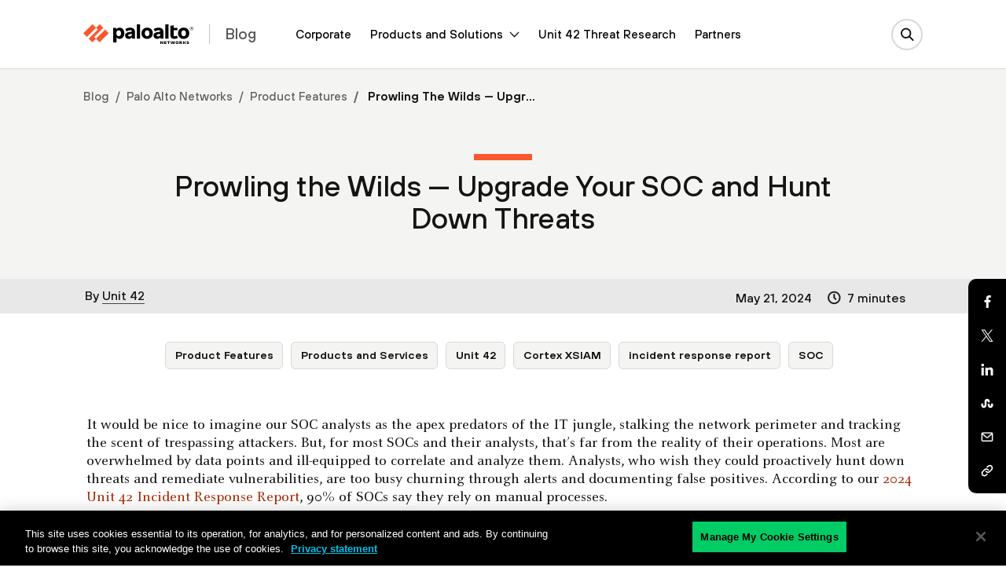

--- FILE ---
content_type: text/html; charset=UTF-8
request_url: https://www.paloaltonetworks.com/blog/2024/05/upgrade-your-soc-and-hunt-down-threats/
body_size: 132918
content:

<!doctype html>
<html lang="en-US">
  <head>
    <script type="text/javascript">
	var isIE11 = !!navigator.userAgent.match(/MSIE \d|Trident.*rv:/);
	var template_uri = "https://www.paloaltonetworks.com/blog/wp-content/themes/panwblog2023";
	var coveo_org_id = "paloaltonetworksintranet";
	var site_url = "https://www.paloaltonetworks.com/blog";
	var is_single = true;
	var is_preview = false;
  var is_home = false;
	var is_page = false;
  var is_category = false;
  var is_tax = false;
  var is_tag = false;
  var is_search = false;
  var is_company_article = false;
  var is_cortex_research_page = false;
  var show_promo_card = true;
	var screenwidth = window.screen.width;
	var maindomain_lang = 'https://www.paloaltonetworks.com';
        var sec_ops_playbook_cat = false;

	function getParameterByName(name, url = window.location.href) {
	    name = name.replace(/[\[\]]/g, '\\$&');
	    var regex = new RegExp('[?&]' + name + '(=([^&#]*)|&|#|$)'),
		results = regex.exec(url);
	    if (!results) return null;
	    if (!results[2]) return '';
	    return decodeURIComponent(results[2].replace(/\+/g, ' '));
	}
	var container_q = getParameterByName('container');
	var d_lang = getParameterByName('lang');
	
	var MRKT_PRGM_ID_PANW = '4357';
        var MRKT_PRGM_ID_CORP = '47240';
	var MRKT_PRGM_ID_SASE = '37992';
	var MRKT_PRGM_ID_PRSM_CLD = '37993';
	var MRKT_PRGM_ID_SEC_OPS = '36908';
	var MRKT_PRGM_ID_NET_SEC = '38279';
	
	if(container_q != '' && container_q != null && d_lang != '' && d_lang != null){	    
	    sessionStorage.setItem('container',container_q);
	    	    location.href = 'https://www.paloaltonetworks.com/blog/2024/05/upgrade-your-soc-and-hunt-down-threats';
	}
    </script>
  <meta charset="utf-8">
  <meta http-equiv="x-ua-compatible" content="ie=edge">
  <meta name="viewport" content="width=device-width, initial-scale=1">
  <!-- Adobe -->
<script type="text/javascript">
;(function(win, doc, style, timeout) {
var STYLE_ID = 'at-body-style';
function getParent() {
return doc.getElementsByTagName('head')[0];
}
function addStyle(parent, id, def) {
if (!parent) {
return;
}
var style = doc.createElement('style');
style.id = id;
style.innerHTML = def;
parent.appendChild(style);
}
function removeStyle(parent, id) {
if (!parent) {
return;
}
var style = doc.getElementById(id);
if (!style) {
return;
}
parent.removeChild(style);
}
addStyle(getParent(), STYLE_ID, style);
setTimeout(function() {
removeStyle(getParent(), STYLE_ID);
}, timeout);
}(window, document, "#at-prehide {opacity: 0 !important}", 3000));
</script>
<!-- End Adobe -->
  

  <!-- Typekit -->
  <!--
  <script src="//use.typekit.net/itd3sep.js"></script>
  <script>try{Typekit.load({ async: true });}catch(e){}</script>-->
  <!-- End Typekit -->

 





<link rel="apple-touch-icon" sizes="57x57" href="https://www.paloaltonetworks.com/etc/clientlibs/pan/img/favicons2020/apple-touch-icon-57x57.png">
<link rel="apple-touch-icon" sizes="60x60" href="https://www.paloaltonetworks.com/etc/clientlibs/pan/img/favicons2020/apple-touch-icon-60x60.png">
<link rel="apple-touch-icon" sizes="72x72" href="https://www.paloaltonetworks.com/etc/clientlibs/pan/img/favicons2020/apple-touch-icon-72x72.png">
<link rel="apple-touch-icon" sizes="76x76" href="https://www.paloaltonetworks.com/etc/clientlibs/pan/img/favicons2020/apple-touch-icon-76x76.png">
<link rel="apple-touch-icon" sizes="114x114" href="https://www.paloaltonetworks.com/etc/clientlibs/pan/img/favicons2020/apple-touch-icon-114x114.png">
<link rel="apple-touch-icon" sizes="120x120" href="https://www.paloaltonetworks.com/etc/clientlibs/pan/img/favicons2020/apple-touch-icon-120x120.png">
<link rel="apple-touch-icon" sizes="144x144" href="https://www.paloaltonetworks.com/etc/clientlibs/pan/img/favicons2020/apple-touch-icon-144x144.png">
<link rel="apple-touch-icon" sizes="152x152" href="https://www.paloaltonetworks.com/etc/clientlibs/pan/img/favicons2020/apple-touch-icon-152x152.png">
<link rel="apple-touch-icon" sizes="180x180" href="https://www.paloaltonetworks.com/etc/clientlibs/pan/img/favicons2020/apple-touch-icon-180x180.png">
<link rel="manifest" href="https://www.paloaltonetworks.com/etc/clientlibs/pan/img/favicons2020/manifest.json">
<link rel="mask-icon" href="https://www.paloaltonetworks.com/etc/clientlibs/pan/img/favicons2020/safari-pinned-tab.svg" color="#FA582D">
<meta name="msapplication-TileImage" content="https://www.paloaltonetworks.com/etc/clientlibs/pan/img/favicons2020/mstile-144x144.png">
<meta name="msapplication-config" content="https://www.paloaltonetworks.com/etc/clientlibs/pan/img/favicons2020/browserconfig.xml">
<meta name="msapplication-TileColor" content="#da532c">



  <!-- Start WP HEAD -->
<meta name='robots' content='index, follow, max-snippet:-1, max-image-preview:large, max-video-preview:-1' />
<link rel="alternate" hreflang="x-default" href="https://unit42.paloaltonetworks.com/upgrade-your-soc-and-hunt-down-threats/" />
<link rel="alternate" hreflang="en" href="https://unit42.paloaltonetworks.com/upgrade-your-soc-and-hunt-down-threats/" />
<link rel="alternate" hreflang="x-default" href="https://unit42.paloaltonetworks.com/upgrade-your-soc-and-hunt-down-threats/" />

	<!-- This site is optimized with the Yoast SEO plugin v26.5 - https://yoast.com/wordpress/plugins/seo/ -->
	<title>Prowling the Wilds — Upgrade Your SOC and Hunt Down Threats</title>
	<meta name="description" content="SOC leaders need to outfit their analysts with the right gear and training. Upgrade your SOC and analysts to hunt down the threats lurking in your network." />
	<link rel="canonical" href="https://www.paloaltonetworks.com/blog/2024/05/upgrade-your-soc-and-hunt-down-threats/" />
    <meta property="twitter:site" content="@PaloAltoNtwks" />
    <meta property="twitter:creator" content="@PaloAltoNtwks" />
    <meta property="twitter:card" content="summary" />
	<meta property="og:locale" content="en_US" />
	<meta property="og:type" content="article" />
    <meta property="twitter:title" content="Prowling the Wilds — Upgrade Your SOC and Hunt Down Threats" />
	<meta property="og:title" content="Prowling the Wilds — Upgrade Your SOC and Hunt Down Threats" />
    <meta property="twitter:description" content="SOC leaders need to outfit their analysts with the right gear and training. Upgrade your SOC and analysts to hunt down the threats lurking in your network." />
	<meta property="og:description" content="SOC leaders need to outfit their analysts with the right gear and training. Upgrade your SOC and analysts to hunt down the threats lurking in your network." />
	<meta property="og:url" content="https://www.paloaltonetworks.com/blog/2024/05/upgrade-your-soc-and-hunt-down-threats/" />
	<meta property="og:site_name" content="Palo Alto Networks Blog" />
	<meta property="article:published_time" content="2024-05-21T12:00:43+00:00" />
	<meta property="article:modified_time" content="2024-05-21T16:12:56+00:00" />
    <meta property="twitter:image" content="https://www.paloaltonetworks.sg/blog/wp-content/uploads/2024/05/AdobeStock_621254974-edit-2.jpeg" />
	<meta property="og:image" content="https://www.paloaltonetworks.sg/blog/wp-content/uploads/2024/05/AdobeStock_621254974-edit-2.jpeg" />
	<meta property="og:image:width" content="1280" />
	<meta property="og:image:height" content="854" />
	<meta property="og:image:type" content="image/jpeg" />
	<meta name="author" content="Unit 42" />
	<meta name="twitter:card" content="summary_large_image" />
	<!-- / Yoast SEO plugin. -->


<link rel="alternate" type="application/rss+xml" title="Palo Alto Networks Blog &raquo; Feed" href="https://www.paloaltonetworks.com/blog/feed/" />
<link rel="alternate" type="application/rss+xml" title="Palo Alto Networks Blog &raquo; Comments Feed" href="https://www.paloaltonetworks.com/blog/comments/feed/" />
<link rel="alternate" type="application/rss+xml" title="Palo Alto Networks Blog &raquo; Prowling the Wilds — Upgrade Your SOC and Hunt Down Threats Comments Feed" href="https://www.paloaltonetworks.com/blog/2024/05/upgrade-your-soc-and-hunt-down-threats/feed/" />
<link rel="alternate" title="oEmbed (JSON)" type="application/json+oembed" href="https://www.paloaltonetworks.com/blog/wp-json/oembed/1.0/embed?url=https%3A%2F%2Fwww.paloaltonetworks.com%2Fblog%2F2024%2F05%2Fupgrade-your-soc-and-hunt-down-threats%2F" />
<link rel="alternate" title="oEmbed (XML)" type="text/xml+oembed" href="https://www.paloaltonetworks.com/blog/wp-json/oembed/1.0/embed?url=https%3A%2F%2Fwww.paloaltonetworks.com%2Fblog%2F2024%2F05%2Fupgrade-your-soc-and-hunt-down-threats%2F&#038;format=xml" />
<meta property="og:date_created" content="May 21, 2024 at 5:00 AM"/>
<meta property="og:post_image" content="https://www.paloaltonetworks.com/blog/wp-content/uploads/2024/05/AdobeStock_621254974-edit-2.jpeg"/>
<meta property="og:post_id" content="320844"/>
<meta property="og:post_total_likes" content="0"/>
<meta property="og:post_length" content="1267"/>
<meta property="og:category" content="Product Features"/>
<meta property="og:category" content="Products and Services"/>
<meta property="og:category" content="Unit 42"/>
<meta property="og:category_link" content="/blog/security-operations/category/product-features/"/>
<meta property="og:category_link" content="/blog/category/products-and-services/"/>
<meta property="og:category_link" content="/blog/category/unit42/"/>
<meta property="og:author" content="Unit 42"/>
<meta name="twitter:label1" content="Written by">
<meta name="twitter:data1" content="Unit 42">
<meta name="twitter:label2" content="Est. reading time">
<meta property="twitter:data2" content="7 minutes"/>
<meta property="og:authorloginname" content="Unit 42"/>
<meta property="og:authorlink" content="/blog/author/unit-42/"/>
<meta property="og:author_image_link" content="https://www.paloaltonetworks.com/blog/wp-content/uploads/2025/10/unit42_RGB_logo_Icon_Color-100x100.png"/>
<meta property="og:section" content="Palo Alto Networks"/>
<meta property="og:section" content="Security Operations"/>
<meta property="og:recent_views" content="27"/>
<script type="text/javascript">
var globalConfig = {};
var webData = {};
webData.channel = "blog";
globalConfig.buildName = "blog-pull-quote_DEC082022";
webData.internalonlytags = {};
webData.GTM = ["Unit 42"];
webData.internalonlytags.gtm = "Unit 42";
webData.article_title = "Prowling the Wilds — Upgrade Your SOC and Hunt Down Threats";
webData.author = "Unit 42";
webData.published_time = "2024-05-21T05:00:43-07:00";
webData.description = "";
webData.keywords = "Cortex XSIAM,incident response report,Product Features,Products and Services,SOC,Unit 42";
webData.pageName = "en_us:blog:2024:05:upgrade-your-soc-and-hunt-down-threats";
webData.resourceAssetID = "fcfa093677910bc3711ef183a9b7251a";
webData.sectionPath = "en_US:blog:2024:05";
</script>
<script type="application/ld+json">[{"@context":"https:\/\/schema.org","@type":"Organization","name":"Palo Alto Networks","@id":"https:\/\/www.paloaltonetworks.com\/#panworg","legalName":"Palo Alto Networks Inc","url":"https:\/\/www.paloaltonetworks.com\/","logo":"https:\/\/www.paloaltonetworks.com\/content\/dam\/pan\/en_US\/microsite\/pan-logo-black.svg","foundingDate":"2005","founders":[{"@type":"Person","name":"Nir Zuk"},{"@type":"Person","name":"Rajiv Batra"},{"@type":"Person","name":"Yuming Mao"},{"@type":"Person","name":"Dave Stevens"}],"address":{"@type":"PostalAddress","streetAddress":"3000 Tannery Way","addressLocality":"Santa Clara","addressRegion":"CA","postalCode":"95054","addressCountry":"USA"},"contactPoint":[{"@type":"ContactPoint","telephone":"866-320-4788","contactType":"Sales","contactOption":"TollFree"},{"@type":"ContactPoint","telephone":"408-753-4000","contactType":"Sales","areaServed":"US"},{"@type":"ContactPoint","contactType":"Technical Support","telephone":"[+866-898-9087,+1 (408)738-7799]"},{"@type":"ContactPoint","contactType":"Partners","email":"nextwave@paloaltonetworks.com"},{"@type":"ContactPoint","contactType":"Global License Renewals","email":"renewals@paloaltonetworks.com"},{"@type":"ContactPoint","contactType":"Training & Certification Questions","email":"education@paloaltonetworks.com"},{"@type":"ContactPoint","contactType":"Media Contact","email":"paloaltonetworks@bm.com"},{"@type":"ContactPoint","telephone":"+1-408-738-7799","contactType":"customer support"},{"@type":"ContactPoint","areaServed":"United States","telephone":"866-898-9087","contactType":"customer support"},{"@type":"ContactPoint","areaServed":"Japan","telephone":"01-2018-4025","contactType":"customer support"},{"@type":"ContactPoint","areaServed":"Australia","telephone":"1-800-002-378","contactType":"customer support"},{"@type":"ContactPoint","areaServed":"EMEA","telephone":"+31-20-808-4600","contactType":"customer support"},{"@type":"ContactPoint","areaServed":"APAC","telephone":"+65-3158-5600","contactType":"customer support"}],"sameAs":["https:\/\/www.facebook.com\/PaloAltoNetworks\/","https:\/\/www.linkedin.com\/company\/palo-alto-networks","https:\/\/twitter.com\/PaloAltoNtwks","https:\/\/www.youtube.com\/user\/paloaltonetworks","https:\/\/www.instagram.com\/paloaltontwks"]},{"@context":"https:\/\/schema.org\/","@type":"WebSite","url":"https:\/\/www.paloaltonetworks.com\/blog","potentialAction":{"@type":"SearchAction","target":"https:\/\/www.paloaltonetworks.com\/blog\/?search_field={search_term_string}","query-input":"required name=search_term_string"}},{"@context":"https:\/\/schema.org","@type":"BlogPosting","headline":"Prowling the Wilds \u2014 Upgrade Your SOC and Hunt Down Threats","name":"Prowling the Wilds \u2014 Upgrade Your SOC and Hunt Down Threats","description":"SOC leaders need to outfit their analysts with the right gear and training. Upgrade your SOC and analysts to hunt down the threats lurking in your network.","url":"https:\/\/www.paloaltonetworks.com\/blog\/2024\/05\/upgrade-your-soc-and-hunt-down-threats\/","mainEntityOfPage":"https:\/\/www.paloaltonetworks.com\/blog\/2024\/05\/upgrade-your-soc-and-hunt-down-threats\/","datePublished":"2024-05-21T05:00:43-07:00","dateModified":"2024-05-21T09:12:56-07:00","articleBody":"It would be nice to imagine our SOC analysts as the apex predators of the IT jungle, stalking the network perimeter and tracking the scent of trespassing attackers. But, for most SOCs and their analysts, that\u2019s far from the reality of their operations. Most are overwhelmed by data points and ill-equipped to correlate and analyze them. Analysts, who wish they could proactively hunt down threats and remediate vulnerabilities, are too busy churning through alerts and documenting false positives. According to our 2024 Unit 42 Incident Response Report, 90% of SOCs say they rely on manual processes.\r\n\r\nIt\u2019s not just a haystack that SOC analysts are combing through; it\u2019s a hay mountain. They are sniffing for even a trace of compromise. Forget finding a needle. Most don\u2019t even know how many needles there are.\r\n\r\nSOC leaders need to outfit their analysts with the right gear and training. Upgrade your SOC and analysts, so they can hunt down the threats lurking in your network.\r\nSOC Analysts Are Burnt Out\r\nEveryone knows there is still a shortage of cybersecurity professionals. Federal initiatives, like NICE, seek and promote \u201can integrated ecosystem of cybersecurity education, training, and workforce development,\u201d but the demand for qualified professionals continues to outpace the supply.\r\n\r\nNo one feels the strain more than SOC leaders, who struggle to keep their SOC staffed 24\/7 with experienced personnel. Analysts are fleeing SOCs in droves, and industry reports provide some answers as to why:\r\n\r\n \t71% say they\u2019re burnt out by SOC work.\r\n \t69% claim their SOC is understaffed.\r\n \t60% say the workload is increasing.\r\n \t64% spend more than half of their time performing manual tasks.\r\n \t66% indicate that the majority of work could be automated.\r\n \t60% said they plan to quit their jobs.\r\n\r\nSOC analysts say they spend too much time investigating and reporting false positives. They\u2019re overwhelmed by disparate data points and forced to triage alerts. They also claim that reporting is one of their least favorite tasks and consumes most of their time, especially when the majority of reports say \u201cNothing to see here.\u201d\r\n\r\nThreat hunting appeals to budding and enthusiastic cybersecurity professionals, but the reality of SOC life sends them searching for new opportunities.\r\nWhy SOC Analysts Are Walking Away\r\nInfosec professionals are typically excited about SOC work; at least in theory. They know that automated processes and smart tools could empower them to make high-level decisions about potential threats.\r\n\r\nMost discover, however, that manual processes and poorly tuned tools make the SOC a miserable place to work. Instead of proactively hunting for vulnerabilities and advanced persistent threats on the network, they spend all their time just trying to catch up.\r\n\r\nThe majority of SOC work revolves around investigating alerts generated by dozens of tools. Consider the extraordinary number of devices in an enterprise organization. Each generates its own logs and produces a data trail that may contain indicators of attack and\/or compromise (IOAs and IoCs):\r\n\r\n \tFirewalls\r\n\r\n \tA large number of connection attempts are made from a single IP address in a short period (a potential denial-of-service attack).\r\n \tA user attempts to access a restricted resource from an unauthorized location (potentially compromised account).\r\n\r\n\r\n \tIntrusion Detection System (IDS)\r\n\r\n \tA known malware signature is detected on a system (a potential malware infection).\r\n \tA user attempts to exploit a known system vulnerability (potential privilege escalation).\r\n\r\n\r\n \tSecurity Information and Event Management (SIEM)\r\n\r\n \tMultiple failed login attempts occur for a critical system account (a potential brute-force attack).\r\n \tA user account with high privileges accesses sensitive data outside of regular working hours (a potential insider threat).\r\n\r\n\r\n \tEndpoint Detection and Response (EDR)\r\n\r\n \tA program attempts to access unauthorized files or folders (potential ransomware encryption).\r\n \tA user's device connects to a known malicious domain (a potential phishing attempt).\r\n\r\n\r\n\r\nThe average SOC receives tens of thousands of alerts each day. Without tools that can automatically aggregate and categorize relevant telemetry, SOC analysts are burned out chasing ghosts across treacherous, unmapped terrain.\r\nHunting the Wilds\r\nAnalysts would prefer to be prowling the wilds and proactively hunting for threats.\r\n\r\nThreat hunting is the systematic pursuit of hidden threats within your network. It's a multipronged approach that involves fortifying defenses against attackers and flushing out advanced persistent threats (APTs). Hunters employ various tactics:\r\n\r\nIndicators of Attack and Tactics, Techniques and Procedures (TTPs)\r\n\r\nHunters search for patterns associated with known attacker behavior, such as unusual data exfiltration attempts (large file transfers at odd hours) or reconnaissance activities (probing for vulnerabilities). This often involves analyzing network traffic logs and endpoint activity for suspicious patterns.\r\n\r\nIndicators of Compromise \r\n\r\nThese are specific signatures of malware or malicious activity, such as a known command and control (C2) server address or a specific malware hash. Hunters can leverage threat intelligence feeds and internal security data to identify potential IOCs.\r\n\r\nHypothesis-Driven Hunting\r\n\r\nThis involves developing hypotheses about potential threats based on industry trends, intelligence reports or internal security incidents. Hunters then test these hypotheses by searching for specific indicators or patterns within network data.\r\n\r\nSpecialized Techniques\r\n\r\nThere are various techniques used in threat hunting, such as network traffic analysis, memory forensics and endpoint analysis. The specific techniques used will depend on the nature of the hunt and the available data.\r\n\r\nThe right tools are crucial for threat hunting. Well-tuned solutions can connect the dots across disparate data sources, helping analysts prioritize legitimate threats for investigation.\r\n\r\nFor example, security platforms that offer threat-hunting capabilities can automate some tasks, like log analysis and threat correlation, and provide context for analyst investigations with threat intelligence feeds.\r\nUpgrading SOC Operations\r\nThere\u2019s just too much data to correlate and analyze \u2014 activity from every device on the network, including nodes that facilitate inbound and outbound traffic from anywhere in the world. Automation is inevitable.\r\n\r\nMany SOCs get buried by their tools, triaging alerts that are almost always false positives. SOCs need smart, calibrated tools that can connect thousands of inputs and analyze activity from a multitude of perspectives.\r\n\r\nMost SOCs struggle to reconcile insights generated by their tools \u2014 XDR, SOAR, ASM, SIEM, etc. Solutions like Cortex XSIAM combine these components and connect all the data points to generate legitimate leads.\r\n\r\nCortex XSIAM leverages AI models for advanced analysis that streamlines the decision-making process, which enables analysts to spend less time investigating and documenting dead-end leads, and more time hunting for large game.\r\nMake the Proactive Shift\r\nA successful threat-hunting program offers several benefits beyond simply identifying and mitigating threats:\r\n\r\n \tReduced Dwell Time \u2013 Threat hunting helps identify threats earlier in the attack lifecycle before they can cause significant damage.\r\n \tImproved Security Posture \u2013 Threat hunting identifies weaknesses in your security posture. By proactively searching for threats, you can identify and address vulnerabilities before attackers can exploit them.\r\n \tEnhanced Threat Intelligence \u2013 Threat hunting can help you develop a deeper understanding of the threats targeting your organization. Leverage the knowledge gained from investigations to improve your security strategy and inform future hunts.\r\n \tBoosted Analyst Morale \u2013 Threat hunting empowers analysts by giving them opportunity to proactively use their skills and knowledge. This can help to reduce burnout and improve overall job satisfaction.\r\n\r\nAttackers have evolved, leveraging automation and AI to launch more sophisticated campaigns. The modern SOC needs to meet this challenge head-on with superior firepower. SOC analysts should command fleets, not paddle around in a rowboat.\r\n\r\nTake a machine-led, human-powered approach to threat hunting. Fight fire with fire \u2013 upgrade your SOC and your analysts with AI-powered tools that give them advantage.\r\n\r\nWant to learn more? Find out how Unit 42 Managed Threat Hunting Services can help you proactively hunt down threats in your environment. You can also register for our upcoming workshop to sharpen your investigation and threat hunting skills.","publisher":{"@type":"Organization","@id":"https:\/\/www.paloaltonetworks.com\/#panworg"},"image":{"@type":"ImageObject","url":"https:\/\/www.paloaltonetworks.com\/blog\/wp-content\/uploads\/2024\/05\/AdobeStock_621254974-edit-2.jpeg","width":100,"height":67},"speakable":{"@type":"SpeakableSpecification","xPath":["\/html\/head\/title","\/html\/head\/meta[@name='description']\/@content"]},"author":[{"@type":"Person","name":"Unit 42"}]}]</script>
<meta name="keywords" content="Cortex XSIAM, incident response report, Product Features, Products and Services, SOC, Unit 42" />
<style id='wp-img-auto-sizes-contain-inline-css' type='text/css'>
img:is([sizes=auto i],[sizes^="auto," i]){contain-intrinsic-size:3000px 1500px}
/*# sourceURL=wp-img-auto-sizes-contain-inline-css */
</style>
<link rel='stylesheet' id='crayon-css' href='https://www.paloaltonetworks.com/blog/wp-content/plugins/crayon-syntax-highlighter/css/min/crayon.min.css' type='text/css' media='all' />
<style id='classic-theme-styles-inline-css' type='text/css'>
/*! This file is auto-generated */
.wp-block-button__link{color:#fff;background-color:#32373c;border-radius:9999px;box-shadow:none;text-decoration:none;padding:calc(.667em + 2px) calc(1.333em + 2px);font-size:1.125em}.wp-block-file__button{background:#32373c;color:#fff;text-decoration:none}
/*# sourceURL=/wp-includes/css/classic-themes.min.css */
</style>
<link rel='stylesheet' id='related-posts-by-taxonomy-css' href='https://www.paloaltonetworks.com/blog/wp-content/plugins/related-posts-by-taxonomy/includes/assets/css/styles.css' type='text/css' media='all' />
<link rel='stylesheet' id='ppress-frontend-css' href='https://www.paloaltonetworks.com/blog/wp-content/plugins/wp-user-avatar/assets/css/frontend.min.css' type='text/css' media='all' />
<link rel='stylesheet' id='ppress-flatpickr-css' href='https://www.paloaltonetworks.com/blog/wp-content/plugins/wp-user-avatar/assets/flatpickr/flatpickr.min.css' type='text/css' media='all' />
<link rel='stylesheet' id='ppress-select2-css' href='https://www.paloaltonetworks.com/blog/wp-content/plugins/wp-user-avatar/assets/select2/select2.min.css' type='text/css' media='all' />
    <link rel="icon" type="image/png" href="https://www.paloaltonetworks.com/etc/clientlibs/pan/img/favicons2020/favicon-32x32.png" sizes="32x32">
    <link rel="icon" type="image/png" href="https://www.paloaltonetworks.com/etc/clientlibs/pan/img/favicons2020/favicon-194x194.png" sizes="194x194">
    <link rel="icon" type="image/png" href="https://www.paloaltonetworks.com/etc/clientlibs/pan/img/favicons2020/favicon-96x96.png" sizes="96x96">
    <link rel="icon" type="image/png" href="https://www.paloaltonetworks.com/etc/clientlibs/pan/img/favicons2020/android-chrome-192x192.png" sizes="192x192">
    <link rel="icon" type="image/png" href="https://www.paloaltonetworks.com/etc/clientlibs/pan/img/favicons2020/favicon-16x16.png" sizes="16x16">
    <link rel="shortcut icon" href="https://www.paloaltonetworks.com/blog/wp-content/themes/panwblog2023/assets/images/icons/favicon.ico">
<link rel="https://api.w.org/" href="https://www.paloaltonetworks.com/blog/wp-json/" /><link rel="alternate" title="JSON" type="application/json" href="https://www.paloaltonetworks.com/blog/wp-json/wp/v2/posts/320844" /><link rel="EditURI" type="application/rsd+xml" title="RSD" href="https://www.paloaltonetworks.com/blog/xmlrpc.php?rsd" />
<meta name="generator" content="WordPress 6.9" />
<link rel='shortlink' href='https://www.paloaltonetworks.com/blog/?p=320844' />
<meta name="generator" content="WPML ver:4.8.6 stt:59,61,37,1,4,3,27,28,29,42,45,2,53;" />



<meta name="google-site-verification" content="G1onsZ_PNprWXTYsKyATpZKzp8IAJ1jlbavSwUDN5Uo" />
<style type="text/css">
@font-face{font-family:'Merriweather';font-style:normal;font-weight:300;font-display:swap;src:url('/etc/clientlibs/clean/dependencies/fonts/merriweather/merriweather-v21-latin-300.eot');src:local('Merriweather Light'),local('Merriweather-Light'),url('/etc/clientlibs/clean/dependencies/fonts/merriweather/merriweather-v21-latin-300.eot?#iefix') format('embedded-opentype'),url('/etc/clientlibs/clean/dependencies/fonts/merriweather/merriweather-v21-latin-300.woff2') format('woff2'),url('/etc/clientlibs/clean/dependencies/fonts/merriweather/merriweather-v21-latin-300.woff') format('woff'),url('/etc/clientlibs/clean/dependencies/fonts/merriweather/merriweather-v21-latin-300.ttf') format('truetype'),url('/etc/clientlibs/clean/dependencies/fonts/merriweather/merriweather-v21-latin-300.svg#Merriweather') format('svg')}
@font-face{font-family:'Merriweather';font-style:italic;font-weight:300;font-display:swap;src:url('/etc/clientlibs/clean/dependencies/fonts/merriweather/merriweather-v21-latin-300italic.eot');src:local('Merriweather Light Italic'),local('Merriweather-LightItalic'),url('/etc/clientlibs/clean/dependencies/fonts/merriweather/merriweather-v21-latin-300italic.eot?#iefix') format('embedded-opentype'),url('/etc/clientlibs/clean/dependencies/fonts/merriweather/merriweather-v21-latin-300italic.woff2') format('woff2'),url('/etc/clientlibs/clean/dependencies/fonts/merriweather/merriweather-v21-latin-300italic.woff') format('woff'),url('/etc/clientlibs/clean/dependencies/fonts/merriweather/merriweather-v21-latin-300italic.ttf') format('truetype'),url('/etc/clientlibs/clean/dependencies/fonts/merriweather/merriweather-v21-latin-300italic.svg#Merriweather') format('svg')}
@font-face{font-family:'Merriweather';font-style:normal;font-weight:400;font-display:swap;src:url('/etc/clientlibs/clean/dependencies/fonts/merriweather/merriweather-v21-latin-regular.eot');src:local('Merriweather Regular'),local('Merriweather-Regular'),url('/etc/clientlibs/clean/dependencies/fonts/merriweather/merriweather-v21-latin-regular.eot?#iefix') format('embedded-opentype'),url('/etc/clientlibs/clean/dependencies/fonts/merriweather/merriweather-v21-latin-regular.woff2') format('woff2'),url('/etc/clientlibs/clean/dependencies/fonts/merriweather/merriweather-v21-latin-regular.woff') format('woff'),url('/etc/clientlibs/clean/dependencies/fonts/merriweather/merriweather-v21-latin-regular.ttf') format('truetype'),url('/etc/clientlibs/clean/dependencies/fonts/merriweather/merriweather-v21-latin-regular.svg#Merriweather') format('svg')}
@font-face{font-family:'Merriweather';font-style:italic;font-weight:400;font-display:swap;src:url('/etc/clientlibs/clean/dependencies/fonts/merriweather/merriweather-v21-latin-italic.eot');src:local('Merriweather Italic'),local('Merriweather-Italic'),url('/etc/clientlibs/clean/dependencies/fonts/merriweather/merriweather-v21-latin-italic.eot?#iefix') format('embedded-opentype'),url('/etc/clientlibs/clean/dependencies/fonts/merriweather/merriweather-v21-latin-italic.woff2') format('woff2'),url('/etc/clientlibs/clean/dependencies/fonts/merriweather/merriweather-v21-latin-italic.woff') format('woff'),url('/etc/clientlibs/clean/dependencies/fonts/merriweather/merriweather-v21-latin-italic.ttf') format('truetype'),url('/etc/clientlibs/clean/dependencies/fonts/merriweather/merriweather-v21-latin-italic.svg#Merriweather') format('svg')}
@font-face{font-family:'Merriweather';font-style:normal;font-weight:700;font-display:swap;src:url('/etc/clientlibs/clean/dependencies/fonts/merriweather/merriweather-v21-latin-700.eot');src:local('Merriweather Bold'),local('Merriweather-Bold'),url('/etc/clientlibs/clean/dependencies/fonts/merriweather/merriweather-v21-latin-700.eot?#iefix') format('embedded-opentype'),url('/etc/clientlibs/clean/dependencies/fonts/merriweather/merriweather-v21-latin-700.woff2') format('woff2'),url('/etc/clientlibs/clean/dependencies/fonts/merriweather/merriweather-v21-latin-700.woff') format('woff'),url('/etc/clientlibs/clean/dependencies/fonts/merriweather/merriweather-v21-latin-700.ttf') format('truetype'),url('/etc/clientlibs/clean/dependencies/fonts/merriweather/merriweather-v21-latin-700.svg#Merriweather') format('svg')}
@font-face{font-family:'Merriweather';font-style:italic;font-weight:700;font-display:swap;src:url('/etc/clientlibs/clean/dependencies/fonts/merriweather/merriweather-v21-latin-700italic.eot');src:local('Merriweather Bold Italic'),local('Merriweather-BoldItalic'),url('/etc/clientlibs/clean/dependencies/fonts/merriweather/merriweather-v21-latin-700italic.eot?#iefix') format('embedded-opentype'),url('/etc/clientlibs/clean/dependencies/fonts/merriweather/merriweather-v21-latin-700italic.woff2') format('woff2'),url('/etc/clientlibs/clean/dependencies/fonts/merriweather/merriweather-v21-latin-700italic.woff') format('woff'),url('/etc/clientlibs/clean/dependencies/fonts/merriweather/merriweather-v21-latin-700italic.ttf') format('truetype'),url('/etc/clientlibs/clean/dependencies/fonts/merriweather/merriweather-v21-latin-700italic.svg#Merriweather') format('svg')}


@font-face{font-family:'Decimal';font-style:normal;font-weight:500;font-display:swap;src:local('Decimal Medium'),local('Decimal-Medium'),url('/etc/clientlibs/clean/dependencies/fonts/decimal/Decimal-Medium-Pro_Web.woff2') format('woff2'),url('/etc/clientlibs/clean/dependencies/fonts/decimal/Decimal-Medium-Pro_Web.woff') format('woff'),url('/etc/clientlibs/clean/dependencies/fonts/decimal/Decimal-Medium-Pro.otf') format('opentype')}
@font-face{font-family:'Decimal';font-style:italic;font-weight:500;font-display:swap;src:local('Decimal Medium'),local('Decimal-Medium'),url('/etc/clientlibs/clean/dependencies/fonts/decimal/Decimal-MediumItalic-Pro_Web.woff2') format('woff2'),url('/etc/clientlibs/clean/dependencies/fonts/decimal/Decimal-MediumItalic-Pro_Web.woff') format('woff'),url('/etc/clientlibs/clean/dependencies/fonts/decimal/Decimal-MediumItalic-Pro.otf') format('opentype')}
@font-face{font-family:'Decimal';font-style:normal;font-weight:600;font-display:swap;src:local('Decimal SemiBold'),local('Decimal-SemiBold'),url('/etc/clientlibs/clean/dependencies/fonts/decimal/Decimal-Semibold-Pro_Web.woff2') format('woff2'),url('/etc/clientlibs/clean/dependencies/fonts/decimal/Decimal-Semibold-Pro_Web.woff') format('woff'),url('/etc/clientlibs/clean/dependencies/fonts/decimal/Decimal-Semibold-Pro.otf') format('opentype')}
@font-face{font-family:'Decimal';font-style:italic;font-weight:600;font-display:swap;src:local('Decimal SemiBold'),local('Decimal-SemiBold'),url('/etc/clientlibs/clean/dependencies/fonts/decimal/Decimal-SemiboldItalic-Pro_Web.woff2') format('woff2'),url('/etc/clientlibs/clean/dependencies/fonts/decimal/Decimal-SemiboldItalic-Pro_Web.woff') format('woff'),url('/etc/clientlibs/clean/dependencies/fonts/decimal/Decimal-SemiboldItalic-Pro.otf') format('opentype')}
@font-face{font-family:'Decimal';font-style:normal;font-weight:700;font-display:swap;src:local('Decimal Bold'),local('Decimal-Bold'),url('/etc/clientlibs/clean/dependencies/fonts/decimal/Decimal-Bold-Pro_Web.woff2') format('woff2'),url('/etc/clientlibs/clean/dependencies/fonts/decimal/Decimal-Bold-Pro_Web.woff') format('woff'),url('/etc/clientlibs/clean/dependencies/fonts/decimal/Decimal-Bold-Pro.otf') format('opentype')}
@font-face{font-family:'Decimal';font-style:italic;font-weight:700;font-display:swap;src:local('Decimal Bold'),local('Decimal-Bold'),url('/etc/clientlibs/clean/dependencies/fonts/decimal/Decimal-BoldItalic-Pro_Web.woff2') format('woff2'),url('/etc/clientlibs/clean/dependencies/fonts/decimal/Decimal-BoldItalic-Pro_Web.woff') format('woff'),url('/etc/clientlibs/clean/dependencies/fonts/decimal/Decimal-BoldItalic-Pro.otf') format('opentype')}


.panClean .pan-page-alert{width:100%;background-color:#f4f4f2;text-align:center;position:relative;top:0;left:0;right:0;line-height:20px;align-items:center;justify-content:space-between;z-index:999;padding:0;display:none}
.panClean .pan-page-alert .pan-page-alert-text{display:flex;align-items:center;justify-content:center;flex-grow:1;color:#fff;font-family:TT Hoves,Decimal,Arial,"Helvetica Neue",Helvetica,sans-serif;font-style:normal;font-weight:600;line-height:20px}
.panClean .pan-page-alert .pan-page-alert-text a{color:#fff;text-decoration:none;border:none !important;overflow:hidden;text-overflow:ellipsis;-webkit-line-clamp:2;-webkit-box-orient:vertical;display:-webkit-box;max-height:80px;padding-top:0;padding-bottom:0}
.panClean .pan-page-alert .pan-page-alert-text a:hover{border-color:transparent}
@media(max-width:991.98px){.panClean .pan-page-alert .pan-page-alert-text{-webkit-line-clamp:1;max-height:60px}
}
.panClean .pan-page-alert .pan-page-alert-close{margin:0 15px;width:24px;height:24px;border-radius:24px;background-size:contain;background-repeat:no-repeat;background-position:center;background-image:url('/etc/clientlibs/clean/imgs/x-white.svg');border:0;background-color:transparent}
.panClean .pan-page-alert.pan-page-alert-light{background-color:#f4f4f2}
.panClean .pan-page-alert.pan-page-alert-light .pan-page-alert-text{color:#141414}
.panClean .pan-page-alert.pan-page-alert-light .pan-page-alert-text a{color:#141414}
.panClean .pan-page-alert.pan-page-alert-light .pan-page-alert-close{background-image:url('/etc/clientlibs/clean/imgs/x-black.svg')}
.panClean .pan-page-alert.pan-page-alert-light .pan-page-alert-close svg path{stroke:#000}
.panClean .pan-page-alert.pan-page-alert-black{background-color:#141414}
.panClean .pan-page-alert.pan-page-alert-black .pan-page-alert-close svg path{stroke:#fff}
.panClean .pan-page-alert.pan-page-alert-orange,.panClean .pan-page-alert.pan-page-alert-red{background-color:#fa582d}
.panClean .pan-page-alert.pan-page-alert-yellow{background-color:#ffcb06}
.panClean .pan-page-alert.pan-page-alert-green{background-color:#0c6}
.panClean .pan-page-alert.pan-page-alert-blue{background-color:#00c0e8}
.panClean .pan-page-alert.open{display:flex;z-index:997}
@media(max-width:991.98px){.panClean .pan-page-alert.open.abs-nav{z-index:99}
}
@media(max-width:1199.98px){.panClean .pan-page-alert{height:60px}
.panClean .pan-page-alert .pan-page-alert-text{font-size:1.02375rem}
.panClean .pan-page-alert.open ~ .pan-clean-header.absolute{margin-top:60px}
.panClean .pan-page-alert.open ~ .pan-clean-header .pan-nav-search{top:-60px}
}
@media(max-width:767.98px){.panClean .pan-page-alert .pan-page-alert-text{text-align:left}
}
@media(min-width:1200px){.panClean .pan-page-alert{height:60px}
.panClean .pan-page-alert .pan-page-alert-text{font-size:1.17rem}
.panClean .pan-page-alert.open ~ .pan-clean-header.absolute{margin-top:60px}
.panClean .pan-page-alert.open ~ .pan-clean-header .bg-overlay{top:160px}
}
.panClean .pan-page-alert.alert-2023{height:60px;max-height:60px;overflow:hidden}
.panClean .pan-page-alert.alert-2023 .container-fluid{position:relative}
.panClean .pan-page-alert.alert-2023 .glider-slide{display:flex}
.panClean .pan-page-alert.alert-2023 .col-12{width:100%}
.panClean .pan-page-alert.alert-2023 .d-none{display:none}
.panClean .pan-page-alert.alert-2023 .pan-page-alert-actions{position:absolute;right:0;top:50%;transform:translateY(-50%)}
.panClean .pan-page-alert.alert-2023 .pan-page-alert-actions .btn-primary{flex-grow:0;flex-shrink:0;display:inline-block;font-weight:600;vertical-align:middle;text-decoration:none;padding:.25rem .675rem;position:relative;text-align:left;border:0;font-family:TT Hoves,Decimal,Arial,"Helvetica Neue",Helvetica,sans-serif;white-space:nowrap}
@media(min-width:768px){.panClean .pan-page-alert.alert-2023 .pan-page-alert-actions .btn{padding:6px 16px;font-size:14px;line-height:18px;font-weight:500}
}
@media(min-width:1200px){.panClean .pan-page-alert.alert-2023 .d-xl-block{display:block}
}
.panClean .pan-page-alert.alert-2023 .content{height:60px;display:inline-flex;align-items:center;margin-bottom:0}
.panClean .pan-page-alert.alert-2023 [data-truncate-lines="2"]{display:-webkit-box;-webkit-box-orient:vertical;overflow:hidden;-webkit-line-clamp:2}
@media(min-width:768px){.panClean .pan-page-alert.alert-2023 [data-sm-truncate-lines="1"]{-webkit-line-clamp:1}
}
.panClean .pan-page-alert.alert-2023 .glider-prev{left:-56px}
.panClean .pan-page-alert.alert-2023 .glider-next{right:-56px}
.panClean .pan-page-alert.alert-2023 .glider-prev,.panClean .pan-page-alert.alert-2023 .glider-next{border:0;transform:translateY(-50%)}
.panClean .pan-page-alert.alert-2023 a .pan-page-alert-text{text-decoration:none}
.panClean .pan-page-alert.alert-2023 a .btn-link{color:#fff}
.panClean .pan-page-alert.alert-2023 .pan-page-alert-text{flex-grow:0;color:#141414;font-family:TT Hoves,Decimal,Arial,"Helvetica Neue",Helvetica,sans-serif;font-style:normal;font-weight:500;letter-spacing:.44px;line-height:1.25rem;font-size:.875rem}
.panClean .pan-page-alert.alert-2023.pan-page-alert-black{background:#000;background-image:linear-gradient(124deg,#000 25%,#1f1f1f 43%);background-size:cover;background-position:center}
.panClean .pan-page-alert.alert-2023.pan-page-alert-black .pan-page-alert-text{color:#fff}
.panClean .pan-page-alert.alert-2023.pan-page-alert-black .pan-page-alert-text a{color:#fff}
.panClean .pan-page-alert.alert-2023.pan-page-alert-black .pan-page-alert-left-arr{background-color:transparent;background-image:url('/etc/clientlibs/clean/imgs/chevron-left-white.svg')}
.panClean .pan-page-alert.alert-2023.pan-page-alert-black .pan-page-alert-right-arr{background-color:transparent;background-image:url('/etc/clientlibs/clean/imgs/chevron-right-white.svg')}
.panClean .pan-page-alert.alert-2023.open{display:block;z-index:1001}
@media(max-width:1599.98px){.panClean .pan-page-alert.alert-2023 .pan-page-alert-text{font-size:16px;line-height:1.5;letter-spacing:.32px}
.panClean .pan-page-alert.alert-2023 .pan-page-alert-actions .btn-link{font-size:12px;line-height:16px}
.panClean .pan-page-alert.alert-2023.open ~ .pan-clean-header.absolute{margin-top:60px}
.panClean .pan-page-alert.alert-2023.open ~ .pan-clean-header .pan-nav-search{top:-60px}
}
@media(max-width:767.98px){.panClean .pan-page-alert.alert-2023 .container-fluid{margin:0;padding:0 30px}
.panClean .pan-page-alert.alert-2023 .pan-page-alert-text{text-align:left;padding-left:15px}
.panClean .pan-page-alert.alert-2023 .glider-prev{left:-10px}
.panClean .pan-page-alert.alert-2023 .glider-next{right:-10px}
}
@media(max-width:575.98px){.panClean .pan-page-alert.alert-2023 .container-fluid{padding:0 15px}
}
@media(min-width:1200px){.panClean .pan-page-alert.alert-2023 .pan-page-alert-text{line-height:1.25rem;font-size:14px}
.panClean .pan-page-alert.alert-2023 .pan-page-alert-actions .btn-link{font-size:14px;line-height:16px}
}
@media(min-width:1400px){.panClean .pan-page-alert.alert-2023.open{display:block;z-index:1001}
.panClean .pan-page-alert.alert-2023 .pan-page-alert-text{line-height:1.25rem;font-size:14px}
.panClean .pan-page-alert.alert-2023 .pan-page-alert-actions .btn-link{font-size:14px;line-height:16px}
.panClean .pan-page-alert.alert-2023.open ~ .pan-clean-header.absolute{margin-top:60px}
.panClean .pan-page-alert.alert-2023.open ~ .pan-clean-header .bg-overlay{top:160px}
}
@media(min-width:1600px){.panClean .pan-page-alert.alert-2023 .pan-page-alert-text{line-height:1.25rem;font-size:16px}
.panClean .pan-page-alert.alert-2023 .pan-page-alert-actions .btn-link{font-size:16px;line-height:16px}
}
.panClean .mainNavigationComp .nav2021Component.init-sticky .pan-2021-nav{background-color:transparent}
.panClean .mainNavigationComp .nav2021Component.init-sticky .pan-2021-nav::before{content:'';position:absolute;top:0;left:0;right:0;height:100px;opacity:0;background-color:#fff;box-shadow:0 15px 13px rgba(0,0,0,0.15);transition:transform .5s,opacity .5s;z-index:-1}
@media(max-width:991.98px){.panClean .mainNavigationComp .nav2021Component.init-sticky.init-sticky .pan-2021-nav::before{height:75px}
}
@media(min-width:1200px){.panClean .mainNavigationComp .nav2021Component.init-sticky .pan-2021-nav{transition:none}
.panClean .mainNavigationComp .nav2021Component.init-sticky .pan-2021-nav::before{top:49px}
}
@media(max-width:991.98px){.panClean .mainNavigationComp .nav2021Component.init-sticky .pan-2021-nav::before{height:75px}
}
@media(min-width:1200px){.panClean .mainNavigationComp .nav2021Component .pan-2021-nav{transition:none}
.panClean .mainNavigationComp .nav2021Component .pan-2021-nav::before{top:49px}
}
@media(max-width:1199.98px){.panClean .mainNavigationComp .nav2021Component .pan-2021-nav.open{z-index:1002}
}
.panClean .mainNavigationComp.sticky .nav2021Component .pan-2021-nav,.panClean .mainNavigationComp.sticky .nav2021Component.absolute .pan-2021-nav{position:fixed;left:0;right:0;top:0;z-index:1000;background-color:#fff}
.panClean .mainNavigationComp.sticky .nav2021Component .pan-2021-nav .dropdown-overlay,.panClean .mainNavigationComp.sticky .nav2021Component.absolute .pan-2021-nav .dropdown-overlay{height:200vh}
@media(max-width:1199.98px){.panClean .mainNavigationComp.sticky .nav2021Component:not(.absolute){padding-bottom:100px}
.panClean .mainNavigationComp.sticky .nav2021Component .pan-2021-nav-main,.panClean .mainNavigationComp.sticky .nav2021Component.absolute .pan-2021-nav-main{height:100vh}
.panClean .mainNavigationComp.sticky .nav2021Component.init-sticky .pan-2021-nav,.panClean .mainNavigationComp.sticky .nav2021Component.absolute.init-sticky .pan-2021-nav{background-color:transparent}
.panClean .mainNavigationComp.sticky .nav2021Component.init-sticky .pan-2021-nav::before,.panClean .mainNavigationComp.sticky .nav2021Component.absolute.init-sticky .pan-2021-nav::before{opacity:.95;transform:translateY(0)}
}
@media(max-width:991.98px){.panClean .mainNavigationComp.sticky .nav2021Component:not(.absolute){padding-bottom:75px}
}
@media(min-width:1200px){.panClean .mainNavigationComp.sticky .nav2021Component:not(.absolute){padding-bottom:149px}
.panClean .mainNavigationComp.sticky .nav2021Component.main-2023-alert:not(.absolute){padding-bottom:209px}
.panClean .mainNavigationComp.sticky .nav2021Component.light .pan-2021-nav .pan-2021-nav-toolbar{background-color:#f4f4f2}
.panClean .mainNavigationComp.sticky .nav2021Component.light .pan-2021-nav .pan-2021-nav-main{background-color:#fff}
.panClean .mainNavigationComp.sticky .nav2021Component .pan-2021-nav .mega-dropdown-menu,.panClean .mainNavigationComp.sticky .nav2021Component.absolute .pan-2021-nav .mega-dropdown-menu{top:149px !important}
.panClean .mainNavigationComp.sticky .nav2021Component.init-sticky .pan-2021-nav,.panClean .mainNavigationComp.sticky .nav2021Component.absolute.init-sticky .pan-2021-nav{background-color:transparent;transform:translateY(-49px)}
.panClean .mainNavigationComp.sticky .nav2021Component.init-sticky .pan-2021-nav::before,.panClean .mainNavigationComp.sticky .nav2021Component.absolute.init-sticky .pan-2021-nav::before{opacity:.95;transform:translateY(0)}
}
.panClean .mainNavigationComp.sticky .pan-page-alert.open ~ .nav2021Component.absolute .pan-2021-nav{margin-top:0}
.panClean .nav2021Component .pan-2021-nav{font-family:TT Hoves,Decimal,Arial,"Helvetica Neue",Helvetica,sans-serif;font-weight:600;transition:transform .25s linear,visibility .25s linear}
.panClean .nav2021Component .pan-2021-nav .dropdown-overlay{visibility:hidden;position:fixed;top:0;left:0;right:0;bottom:0;background-color:#000;opacity:.65}
.panClean .nav2021Component .pan-2021-nav .mega-dropdown-menu{display:none}
@media(max-width:1199.98px){.panClean .nav2021Component .pan-2021-nav{display:flex;align-items:center;justify-content:space-between;padding:0 7.14285714vw;height:100px;visibility:visible !important;flex-wrap:wrap}
.panClean .nav2021Component .pan-2021-nav>.nav-open,.panClean .nav2021Component .pan-2021-nav>.mobile-search,.panClean .nav2021Component .pan-2021-nav>.mobile-header-logo{display:inline-block;background-repeat:no-repeat;background-position:center;flex-grow:0;flex-shrink:0;flex-basis:auto;padding:0;border:0}
.panClean .nav2021Component .pan-2021-nav>.nav-open{width:45px;height:45px;background-size:24px 24px}
.panClean .nav2021Component .pan-2021-nav>.mobile-search{width:45px;height:45px;background-size:29px 29px}
.panClean .nav2021Component .pan-2021-nav>.mobile-header-logo{width:140px;height:26px;background-size:140px 26px}
.panClean .nav2021Component .pan-2021-nav .dropdown-overlay{z-index:997}
.panClean .nav2021Component .pan-2021-nav.open .pan-2021-nav-main{transform:translateX(100%);transition-timing-function:ease-out}
.panClean .nav2021Component .pan-2021-nav.open .dropdown-overlay{visibility:visible}
}
@media(max-width:991.98px){.panClean .nav2021Component .pan-2021-nav{height:75px}
}
@media(max-width:767.98px){.panClean .nav2021Component .pan-2021-nav{padding:0}
.panClean .nav2021Component .pan-2021-nav>.mobile-search{width:63px;height:63px;background-size:24px 24px}
.panClean .nav2021Component .pan-2021-nav>.mobile-header-logo{width:98px;height:18px;background-size:98px 18px}
}
@media(min-width:1200px){.panClean .nav2021Component .pan-2021-nav{position:relative;z-index:999}
.panClean .nav2021Component .pan-2021-nav>.nav-open,.panClean .nav2021Component .pan-2021-nav>.nav-logo,.panClean .nav2021Component .pan-2021-nav>.mobile-header-logo,.panClean .nav2021Component .pan-2021-nav>.mobile-search{display:none}
.panClean .nav2021Component .pan-2021-nav .dropdown-overlay{z-index:-1}
.panClean .nav2021Component .pan-2021-nav.open .dropdown-overlay{visibility:visible}
}
@media(min-width:1200px) and (max-width:1399.98px){.panClean .nav2021Component .pan-2021-nav .pan-2021-nav-toolbar>.container-fluid,.panClean .nav2021Component .pan-2021-nav .pan-2021-nav-main>.container-fluid{margin:0}
}
.panClean .nav2021Component.absolute .pan-2021-nav{position:absolute;top:0;left:0;right:0;z-index:1000}
@media(max-width:1199.98px){.panClean .nav2021Component:not(.absolute) .pan-2021-nav{position:relative}
}
.panClean .nav2021Component:not(.absolute).dark{background-color:#141414}
@media(max-width:1199.98px){.panClean .nav2021Component.light:not(.absolute) .pan-2021-nav{background-color:#f4f4f2}
.panClean .nav2021Component.light .pan-2021-nav{background:0}
.panClean .nav2021Component.light .pan-2021-nav>.nav-open{background-image:url('/etc/clientlibs/clean/imgs/menu-alt-black.svg')}
.panClean .nav2021Component.light .pan-2021-nav>.mobile-search{background-image:url('/etc/clientlibs/clean/imgs/search-black.svg')}
.panClean .nav2021Component.light .pan-2021-nav>.mobile-header-logo{background-image:url('/etc/clientlibs/clean/imgs/pan-logo-dark.svg')}
.panClean .nav2021Component.light .pan-2021-nav>.nav-open:active,.panClean .nav2021Component.light .pan-2021-nav>.mobile-search:active{background-color:rgba(255,255,255,0.15)}
.panClean .nav2021Component.light.alt-light .pan-2021-nav>.mobile-header-logo{background-image:url('/etc/clientlibs/clean/imgs/pan-logo-alt-dark.svg')}
.panClean .nav2021Component.dark .pan-2021-nav{background:0}
.panClean .nav2021Component.dark .pan-2021-nav>.nav-open{background-image:url('/etc/clientlibs/clean/imgs/menu-alt-white.svg')}
.panClean .nav2021Component.dark .pan-2021-nav>.mobile-search{background-image:url('/etc/clientlibs/clean/imgs/search-white.svg')}
.panClean .nav2021Component.dark .pan-2021-nav>.mobile-header-logo{background-image:url('/etc/clientlibs/clean/imgs/pan-logo-light.svg')}
.panClean .nav2021Component.dark .pan-2021-nav>.nav-open:active,.panClean .nav2021Component.dark .pan-2021-nav>.mobile-search:active{background-color:rgba(0,0,0,0.15)}
}
.panClean .nav2021Component .pan-2021-nav-toolbar{background-color:#f4f4f2}
.panClean .nav2021Component .pan-2021-nav-toolbar .dropdown-menu{display:none}
.panClean .nav2021Component .pan-2021-nav-toolbar .dropdown-menu.show{display:block}
.panClean .nav2021Component .pan-2021-nav-toolbar .open .dropdown-menu{display:block}
@media(max-width:1199.98px){.panClean .nav2021Component .pan-2021-nav-toolbar{display:none}
}
@media(min-width:1200px){.panClean .nav2021Component .pan-2021-nav-toolbar{height:49px}
.panClean .nav2021Component .pan-2021-nav-toolbar>.container-fluid{display:flex;align-items:center;justify-content:space-between}
.panClean .nav2021Component .pan-2021-nav-toolbar .toolbar-nav{list-style:none;display:flex;align-items:center;flex-grow:0;flex-shrink:0;flex-basis:auto;margin:0 -15px;padding:0;font-family:TT Hoves,Decimal,Arial,"Helvetica Neue",Helvetica,sans-serif;font-weight:500;height:48px}
.panClean .nav2021Component .pan-2021-nav-toolbar .toolbar-nav>li{display:inline-flex;height:100%;align-items:center}
.panClean .nav2021Component .pan-2021-nav-toolbar .toolbar-nav>li>a,.panClean .nav2021Component .pan-2021-nav-toolbar .toolbar-nav>li>span{color:#141414;font-size:12px;line-height:20px;text-decoration:none;padding:0 12px;margin:0 3px}
.panClean .nav2021Component .pan-2021-nav-toolbar .toolbar-nav>li>a.under-attack,.panClean .nav2021Component .pan-2021-nav-toolbar .toolbar-nav>li>span.under-attack{color:#141414;background-color:#ececf0;border:1px solid #d8d8d8;line-height:32px;border-radius:32px}
.panClean .nav2021Component .pan-2021-nav-toolbar .toolbar-nav>li>a.under-attack:hover,.panClean .nav2021Component .pan-2021-nav-toolbar .toolbar-nav>li>span.under-attack:hover,.panClean .nav2021Component .pan-2021-nav-toolbar .toolbar-nav>li>a.under-attack:active,.panClean .nav2021Component .pan-2021-nav-toolbar .toolbar-nav>li>span.under-attack:active{color:#141414;background-color:#dfdfdf;border-color:#dfdfdf}
.panClean .nav2021Component .pan-2021-nav-toolbar .toolbar-nav>li .dropdown>.dropdown-toggle{color:#141414;font-size:12px;line-height:20px;text-decoration:none;padding:0 12px;margin:0 3px;display:flex;align-items:center}
.panClean .nav2021Component .pan-2021-nav-toolbar .toolbar-nav>li .dropdown>.dropdown-toggle::after{display:inline-block;border:0;width:18px;height:18px;background-size:18px 18px;background-repeat:no-repeat;background-position:center;background-image:url('/etc/clientlibs/clean/imgs/chevron-down-black.svg')}
}
@media(min-width:1400px){.panClean .nav2021Component .pan-2021-nav-toolbar .toolbar-nav>li>a,.panClean .nav2021Component .pan-2021-nav-toolbar .toolbar-nav>li>span{font-size:13px}
.panClean .nav2021Component .pan-2021-nav-toolbar .toolbar-nav>li .dropdown>.dropdown-toggle{font-size:13px}
}
@media(min-width:1600px){.panClean .nav2021Component .pan-2021-nav-toolbar .toolbar-nav>li>a,.panClean .nav2021Component .pan-2021-nav-toolbar .toolbar-nav>li>span{font-size:14px}
.panClean .nav2021Component .pan-2021-nav-toolbar .toolbar-nav>li .dropdown>.dropdown-toggle{font-size:14px}
}
@media(max-width:1199.98px){.panClean .nav2021Component .pan-2021-nav-main{background-color:#fff;display:flex;flex-direction:column;position:fixed;top:0;left:-768px;width:768px;bottom:0;z-index:998;will-change:transform,visibility;transition:visibility .25s,transform .25s;transition-timing-function:ease-out;padding:0;overflow:auto;border-top:1px solid #d8d8d8}
.panClean .nav2021Component .pan-2021-nav-main .container-fluid{margin:0;padding:0}
.panClean .nav2021Component .pan-2021-nav-main .mobile-header{display:flex;height:75px;align-items:center;justify-content:space-between;border-bottom:1px solid #d8d8d8;flex-shrink:0;padding:0 30px}
.panClean .nav2021Component .pan-2021-nav-main .mobile-header .nav-close,.panClean .nav2021Component .pan-2021-nav-main .mobile-header .mobile-search{padding:15px;border:0}
.panClean .nav2021Component .pan-2021-nav-main .mobile-header .nav-close:active,.panClean .nav2021Component .pan-2021-nav-main .mobile-header .mobile-search:active{background-color:#f4f4f2}
.panClean .nav2021Component .pan-2021-nav-main .mobile-header .nav-close{margin-left:-15px}
.panClean .nav2021Component .pan-2021-nav-main .mobile-header .mobile-search{margin-right:-15px}
}
@media(max-width:767.98px){.panClean .nav2021Component .pan-2021-nav-main{left:-100%;width:100%}
}
@media(max-width:374.98px){.panClean .nav2021Component .pan-2021-nav-main .mobile-header{padding:0 15px}
}
@media(min-width:1200px){.panClean .nav2021Component .pan-2021-nav-main .mobile-header,.panClean .nav2021Component .pan-2021-nav-main .nav-mobile-toolbar{display:none}
.panClean .nav2021Component .pan-2021-nav-main>.container-fluid{display:flex;align-items:center;justify-content:space-between}
.panClean .nav2021Component .pan-2021-nav-main .nav-left,.panClean .nav2021Component .pan-2021-nav-main .nav-right{list-style:none;margin:0;padding:0;display:flex;align-items:center;flex-grow:0;flex-basis:auto;font-family:TT Hoves,Decimal,Arial,"Helvetica Neue",Helvetica,sans-serif;font-weight:600;font-size:12px;line-height:18px;height:100px}
.panClean .nav2021Component .pan-2021-nav-main .nav-left>li,.panClean .nav2021Component .pan-2021-nav-main .nav-right>li{display:flex;align-items:center;height:100px}
.panClean .nav2021Component .pan-2021-nav-main .nav-left>li>a,.panClean .nav2021Component .pan-2021-nav-main .nav-right>li>a{text-align:center;font-weight:500}
.panClean .nav2021Component .pan-2021-nav-main .nav-left>li>a::focus,.panClean .nav2021Component .pan-2021-nav-main .nav-right>li>a::focus,.panClean .nav2021Component .pan-2021-nav-main .nav-left>li>a::-moz-focus-inner,.panClean .nav2021Component .pan-2021-nav-main .nav-right>li>a::-moz-focus-inner{outline:0;box-shadow:0 0 0 3px rgba(250,88,45,0.5)}
.panClean .nav2021Component .pan-2021-nav-main .nav-left>li:not(.link)>a:hover,.panClean .nav2021Component .pan-2021-nav-main .nav-right>li:not(.link)>a:hover{text-decoration:none}
.panClean .nav2021Component .pan-2021-nav-main .nav-left{flex-shrink:1}
.panClean .nav2021Component .pan-2021-nav-main .nav-left>li>a{display:flex;align-items:center;height:100px;padding:0 15px}
.panClean .nav2021Component .pan-2021-nav-main .nav-left>li.logo{padding-right:30px}
.panClean .nav2021Component .pan-2021-nav-main .nav-left>li.logo>a{display:inline-block;padding:0;width:117px;height:22px;background-repeat:no-repeat;background-size:contain}
.panClean .nav2021Component .pan-2021-nav-main .nav-left>li.logo>a::after{content:none}
.panClean .nav2021Component .pan-2021-nav-main .nav-right{flex-shrink:0;margin-left:15px}
.panClean .nav2021Component .pan-2021-nav-main .nav-right>li .btn{font-size:12px;padding:8px 15px}
}
@media(min-width:1600px){.panClean .nav2021Component .pan-2021-nav-main .nav-left>li>a,.panClean .nav2021Component .pan-2021-nav-main .nav-right>li>a{font-size:13px}
.panClean .nav2021Component .pan-2021-nav-main .nav-left>li>a{padding:0 20px}
.panClean .nav2021Component .pan-2021-nav-main .nav-left>li.logo>a{padding:0;width:140px;height:26px}
.panClean .nav2021Component .pan-2021-nav-main .nav-right>li .btn{font-size:14px;padding:10px 20px}
.panClean .nav2021Component .pan-2021-nav-main .nav-right{margin-left:20px}
}
@media(min-width:1920px){.panClean .nav2021Component .pan-2021-nav-main .nav-left>li.logo{padding-right:40px}
}
@media(min-width:1200px){.panClean .nav2021Component.dark .pan-2021-nav:not(.open) .pan-2021-nav-main{background:0}
.panClean .nav2021Component.dark .pan-2021-nav:not(.open) .pan-2021-nav-main .logo>a{background-image:url('/etc/clientlibs/clean/imgs/pan-logo-light.svg')}
.panClean .nav2021Component.dark .pan-2021-nav:not(.open) .pan-2021-nav-main .nav-left>li>a{color:#fff}
.panClean .nav2021Component.dark .pan-2021-nav:not(.open) .pan-2021-nav-main .nav-right>li.search>a{background-image:url('/etc/clientlibs/clean/imgs/search-white.svg')}
.panClean .nav2021Component.light:not(.absolute) .pan-2021-nav .pan-2021-nav-main,.panClean .nav2021Component.light .pan-2021-nav.open .pan-2021-nav-main,.panClean .nav2021Component.dark .pan-2021-nav.open .pan-2021-nav-main{background-color:#fff}
.panClean .nav2021Component.light .pan-2021-nav-main .logo>a,.panClean .nav2021Component.dark .pan-2021-nav.open .pan-2021-nav-main .logo>a{background-image:url('/etc/clientlibs/clean/imgs/pan-logo-dark.svg')}
.panClean .nav2021Component.light .pan-2021-nav-main .nav-left>li>a,.panClean .nav2021Component.dark .pan-2021-nav.open .pan-2021-nav-main .nav-left>li>a{color:#141414}
.panClean .nav2021Component.light .pan-2021-nav-main .nav-right>li.search>a,.panClean .nav2021Component.dark .pan-2021-nav.open .pan-2021-nav-main .nav-right>li.search>a{background-image:url('/etc/clientlibs/clean/imgs/search-black.svg')}
.panClean .nav2021Component.light.alt-light .pan-2021-nav:not(.open) .pan-2021-nav-main .logo>a{background-image:url('/etc/clientlibs/clean/imgs/pan-logo-alt-dark.svg')}
.panClean .nav2021Component.light.alt-light .pan-2021-nav:not(.open) .pan-2021-nav-main .nav-right>li.cta .btn.btn-primary{background-color:#fff;border-color:#fff;color:#141414}
.panClean .nav2021Component.light.alt-light .pan-2021-nav:not(.open) .pan-2021-nav-main .nav-right>li.cta .btn.btn-primary:hover{background-color:#f4f4f2;border-color:#f4f4f2;color:#141414}
}
@media(max-width:1199.98px){.panClean .pan-page-alert.open ~ .nav2021Component .pan-2021-nav.open .pan-nav-search{top:-59px !important}
.panClean .pan-page-alert.open ~ .nav2021Component .pan-nav-search{top:0 !important}
.panClean .pan-page-alert.open ~ .nav2021Component.absolute .pan-2021-nav{margin-top:60px}
}
@media(min-width:1200px){.panClean .pan-page-alert.open ~ .nav2021Component .pan-2021-nav .dropdown-overlay{top:60px}
.panClean .pan-page-alert.open ~ .nav2021Component .pan-nav-search{top:0 !important}
.panClean .pan-page-alert.open ~ .nav2021Component.absolute .pan-2021-nav{margin-top:60px}
}
.panClean .mainNavigationComp .productNav2021Component.init-sticky .product-2021-nav{background-color:transparent}
.panClean .mainNavigationComp .productNav2021Component.init-sticky .product-2021-nav::before{content:'';position:absolute;top:0;left:0;right:0;height:100px;opacity:0;transform:translateY(-100%);background-color:#fff;box-shadow:0 15px 13px rgba(0,0,0,0.15);transition:transform .5s,opacity .5s;z-index:-1}
@media(max-width:1199.98px){.panClean .mainNavigationComp .productNav2021Component.init-sticky.init-sticky .product-2021-nav::before{height:75px}
}
@media(min-width:1200px){.panClean .mainNavigationComp .productNav2021Component.init-sticky .product-2021-nav{transition:none}
}
.panClean .mainNavigationComp.sticky .productNav2021Component .product-2021-nav,.panClean .mainNavigationComp.sticky .productNav2021Component.absolute .product-2021-nav{position:fixed;left:0;right:0;top:0;z-index:1000;background-color:#fff}
.panClean .mainNavigationComp.sticky .productNav2021Component .product-2021-nav .dropdown-overlay,.panClean .mainNavigationComp.sticky .productNav2021Component.absolute .product-2021-nav .dropdown-overlay{height:200vh}
@media(max-width:1199.98px){.panClean .mainNavigationComp.sticky .productNav2021Component:not(.absolute){padding-bottom:75px}
.panClean .mainNavigationComp.sticky .productNav2021Component .product-2021-nav-main,.panClean .mainNavigationComp.sticky .productNav2021Component.absolute .product-2021-nav-main{height:100vh}
.panClean .mainNavigationComp.sticky .productNav2021Component.init-sticky .product-2021-nav,.panClean .mainNavigationComp.sticky .productNav2021Component.absolute.init-sticky .product-2021-nav{background-color:transparent}
.panClean .mainNavigationComp.sticky .productNav2021Component.init-sticky .product-2021-nav::before,.panClean .mainNavigationComp.sticky .productNav2021Component.absolute.init-sticky .product-2021-nav::before{opacity:.95;transform:translateY(0)}
}
@media(min-width:1200px){.panClean .mainNavigationComp.sticky .productNav2021Component:not(.absolute){padding-bottom:100px}
.panClean .mainNavigationComp.sticky .productNav2021Component .product-2021-nav .mega-dropdown-menu,.panClean .mainNavigationComp.sticky .productNav2021Component.absolute .product-2021-nav .mega-dropdown-menu{top:100px !important}
.panClean .mainNavigationComp.sticky .productNav2021Component.init-sticky .product-2021-nav,.panClean .mainNavigationComp.sticky .productNav2021Component.absolute.init-sticky .product-2021-nav{background-color:transparent}
.panClean .mainNavigationComp.sticky .productNav2021Component.init-sticky .product-2021-nav::before,.panClean .mainNavigationComp.sticky .productNav2021Component.absolute.init-sticky .product-2021-nav::before{opacity:.95;transform:translateY(0)}
}
.panClean .mainNavigationComp.sticky .pan-page-alert.open ~ .productNav2021Component.absolute .product-2021-nav{margin-top:0}
.panClean .productNav2021Component .product-2021-nav{font-family:TT Hoves,Decimal,Arial,"Helvetica Neue",Helvetica,sans-serif;font-weight:600;transition:transform .25s linear,visibility .25s linear}
.panClean .productNav2021Component .product-2021-nav .dropdown-overlay{visibility:hidden;position:fixed;top:0;left:0;right:0;bottom:0;background-color:#000;opacity:.7}
.panClean .productNav2021Component .product-2021-nav .mega-dropdown-menu{display:none}
@media(max-width:1199.98px){.panClean .productNav2021Component .product-2021-nav{display:flex;align-items:center;justify-content:space-between;padding:0 25px;height:75px}
.panClean .productNav2021Component .product-2021-nav>.nav-open,.panClean .productNav2021Component .product-2021-nav>.mobile-search,.panClean .productNav2021Component .product-2021-nav>.mobile-header-logo{display:inline-block;background-repeat:no-repeat;background-position:center;flex-grow:0;flex-shrink:0;flex-basis:auto;padding:0;border:0}
.panClean .productNav2021Component .product-2021-nav>.nav-open{width:44px;height:44px;background-size:24px 24px}
.panClean .productNav2021Component .product-2021-nav>.mobile-search{width:44px;height:44px;background-size:29px 29px}
.panClean .productNav2021Component .product-2021-nav .dropdown-overlay{z-index:997}
.panClean .productNav2021Component .product-2021-nav .pan-nav-search{position:absolute}
.panClean .productNav2021Component .product-2021-nav.open .product-2021-nav-main{transform:translateX(100%);transition-timing-function:ease-in}
.panClean .productNav2021Component .product-2021-nav.open .dropdown-overlay{visibility:visible}
}
@media(max-width:575.98px){.panClean .productNav2021Component .product-2021-nav{padding:0 5px}
}
@media(min-width:1200px){.panClean .productNav2021Component .product-2021-nav{position:relative;z-index:999}
.panClean .productNav2021Component .product-2021-nav>.nav-open,.panClean .productNav2021Component .product-2021-nav>.nav-logo,.panClean .productNav2021Component .product-2021-nav>.mobile-header-logo,.panClean .productNav2021Component .product-2021-nav>.mobile-search{display:none}
.panClean .productNav2021Component .product-2021-nav .dropdown-overlay{z-index:-1}
.panClean .productNav2021Component .product-2021-nav.open .dropdown-overlay{visibility:visible}
}
.panClean .productNav2021Component.absolute .product-2021-nav{position:absolute;top:0;left:0;right:0;z-index:1000}
@media(max-width:1199.98px){.panClean .productNav2021Component:not(.absolute) .product-2021-nav{position:relative}
}
.panClean .productNav2021Component:not(.absolute).dark{background-color:#141414}
@media(max-width:1199.98px){.panClean .productNav2021Component.light .product-2021-nav{background:0}
.panClean .productNav2021Component.light .product-2021-nav>.nav-open{background-image:url('/etc/clientlibs/clean/imgs/menu-alt-black.svg')}
.panClean .productNav2021Component.light .product-2021-nav>.mobile-search{background-image:url('/etc/clientlibs/clean/imgs/search-black.svg')}
.panClean .productNav2021Component.light .product-2021-nav>.nav-open:hover,.panClean .productNav2021Component.light .product-2021-nav>.mobile-search:hover,.panClean .productNav2021Component.light .product-2021-nav>.nav-open:active,.panClean .productNav2021Component.light .product-2021-nav>.mobile-search:active{background-color:rgba(0,0,0,0.1)}
.panClean .productNav2021Component.light:not(.absolute) .product-2021-nav{background-color:#f4f4f2}
.panClean .productNav2021Component.dark .product-2021-nav{background:0}
.panClean .productNav2021Component.dark .product-2021-nav>.nav-open{background-image:url('/etc/clientlibs/clean/imgs/menu-alt-white.svg')}
.panClean .productNav2021Component.dark .product-2021-nav>.mobile-search{background-image:url('/etc/clientlibs/clean/imgs/search-white.svg')}
.panClean .productNav2021Component.dark .product-2021-nav>.nav-open:hover,.panClean .productNav2021Component.dark .product-2021-nav>.mobile-search:hover,.panClean .productNav2021Component.dark .product-2021-nav>.nav-open:active,.panClean .productNav2021Component.dark .product-2021-nav>.mobile-search:active{background-color:rgba(255,255,255,0.1)}
}
.panClean .productNav2021Component .product-2021-nav-main .pan-home{display:flex;flex-direction:column;justify-content:center;align-items:center;width:50px;height:56px;background-color:#fa582d}
.panClean .productNav2021Component .product-2021-nav-main .pan-home .back-arrow{transform:rotate(180deg) translateY(-2px)}
@media(max-width:1199.98px){.panClean .productNav2021Component .product-2021-nav-main{background-color:#fff;display:flex;flex-direction:column;position:fixed;top:0;left:-100%;width:100%;bottom:0;z-index:998;will-change:transform;transition:visibility .25s,transform .25s;transition-timing-function:ease-out;padding:0;overflow:auto;border-top:1px solid #d8d8d8}
.panClean .productNav2021Component .product-2021-nav-main .container-fluid{padding:0 15px}
.panClean .productNav2021Component .product-2021-nav-main .mobile-header{display:flex;height:75px;align-items:center;justify-content:space-between;border-bottom:1px solid #d8d8d8;flex-shrink:0;padding:0 25px}
.panClean .productNav2021Component .product-2021-nav-main .mobile-header .nav-close,.panClean .productNav2021Component .product-2021-nav-main .mobile-header .mobile-search{padding:10px;border:0}
.panClean .productNav2021Component .product-2021-nav-main .mobile-header .nav-close:active,.panClean .productNav2021Component .product-2021-nav-main .mobile-header .mobile-search:active{background-color:#f4f4f2}
.panClean .productNav2021Component .product-2021-nav-main .mobile-header .nav-close{margin-left:-10px}
.panClean .productNav2021Component .product-2021-nav-main .mobile-header .mobile-search{margin-right:-10px}
}
@media(max-width:575.98px){.panClean .productNav2021Component .product-2021-nav-main>.container-fluid{padding:0 30px}
}
@media(max-width:374.98px){.panClean .productNav2021Component .product-2021-nav-main>.container-fluid{padding:0 15px}
.panClean .productNav2021Component .product-2021-nav-main .mobile-header{padding:0 10px}
}
@media(min-width:1200px) and (max-width:1399.98px){.panClean .productNav2021Component .product-2021-nav-main>.container-fluid{margin-right:15px}
}
@media(min-width:1200px){.panClean .productNav2021Component .product-2021-nav-main .mobile-header,.panClean .productNav2021Component .product-2021-nav-main .nav-mobile-toolbar,.panClean .productNav2021Component .product-2021-nav-main .mobile-language-selector{display:none}
.panClean .productNav2021Component .product-2021-nav-main>.container-fluid{display:flex;align-items:center;justify-content:space-between}
.panClean .productNav2021Component .product-2021-nav-main .pan-home{position:absolute;z-index:999;top:50%;left:0;transform:translateY(-50%)}
.panClean .productNav2021Component .product-2021-nav-main .nav-left,.panClean .productNav2021Component .product-2021-nav-main .nav-right{list-style:none;margin:0;padding:0;display:flex;align-items:center;flex-grow:0;flex-shrink:0;flex-basis:auto;font-family:TT Hoves,Decimal,Arial,"Helvetica Neue",Helvetica,sans-serif;font-weight:500;font-size:.8775rem;line-height:150%;height:100px}
.panClean .productNav2021Component .product-2021-nav-main .nav-left>li,.panClean .productNav2021Component .product-2021-nav-main .nav-right>li{display:flex;align-items:center;height:100px}
.panClean .productNav2021Component .product-2021-nav-main .nav-left>li>a::focus,.panClean .productNav2021Component .product-2021-nav-main .nav-right>li>a::focus,.panClean .productNav2021Component .product-2021-nav-main .nav-left>li>span::focus,.panClean .productNav2021Component .product-2021-nav-main .nav-right>li>span::focus,.panClean .productNav2021Component .product-2021-nav-main .nav-left>li>a::-moz-focus-inner,.panClean .productNav2021Component .product-2021-nav-main .nav-right>li>a::-moz-focus-inner,.panClean .productNav2021Component .product-2021-nav-main .nav-left>li>span::-moz-focus-inner,.panClean .productNav2021Component .product-2021-nav-main .nav-right>li>span::-moz-focus-inner{outline:0;box-shadow:0 0 0 3px rgba(0,192,232,0.5)}
.panClean .productNav2021Component .product-2021-nav-main .nav-left>li .dropdown>.dropdown-toggle,.panClean .productNav2021Component .product-2021-nav-main .nav-right>li .dropdown>.dropdown-toggle{text-decoration:none;padding:0 15px;display:flex;align-items:center;color:#141414}
.panClean .productNav2021Component .product-2021-nav-main .nav-left>li .dropdown>.dropdown-toggle::after,.panClean .productNav2021Component .product-2021-nav-main .nav-right>li .dropdown>.dropdown-toggle::after{display:none}
.panClean .productNav2021Component .product-2021-nav-main .nav-left>li .dropdown>.dropdown-toggle:focus,.panClean .productNav2021Component .product-2021-nav-main .nav-right>li .dropdown>.dropdown-toggle:focus{outline:0}
.panClean .productNav2021Component .product-2021-nav-main .nav-left>li .dropdown>.dropdown-menu,.panClean .productNav2021Component .product-2021-nav-main .nav-right>li .dropdown>.dropdown-menu{background-color:#f4f4f2;border-radius:0;border:0;margin-top:30px;padding:30px 0}
.panClean .productNav2021Component .product-2021-nav-main .nav-left>li .dropdown>.dropdown-menu .dropdown-item,.panClean .productNav2021Component .product-2021-nav-main .nav-right>li .dropdown>.dropdown-menu .dropdown-item{padding:7.5px 30px}
.panClean .productNav2021Component .product-2021-nav-main .nav-left>li .dropdown>.dropdown-menu .dropdown-item>a,.panClean .productNav2021Component .product-2021-nav-main .nav-right>li .dropdown>.dropdown-menu .dropdown-item>a{font-size:14px;line-height:18px;font-weight:600;text-decoration:none;color:#141414}
.panClean .productNav2021Component .product-2021-nav-main .nav-left>li .dropdown>.dropdown-menu .dropdown-item>a:focus,.panClean .productNav2021Component .product-2021-nav-main .nav-right>li .dropdown>.dropdown-menu .dropdown-item>a:focus{outline:0}
.panClean .productNav2021Component .product-2021-nav-main .nav-left>li .dropdown>.dropdown-menu .dropdown-item:hover,.panClean .productNav2021Component .product-2021-nav-main .nav-right>li .dropdown>.dropdown-menu .dropdown-item:hover{background-color:#f4f4f2}
.panClean .productNav2021Component .product-2021-nav-main .nav-left>li .dropdown>.dropdown-menu .dropdown-item:active,.panClean .productNav2021Component .product-2021-nav-main .nav-right>li .dropdown>.dropdown-menu .dropdown-item:active{background-color:#e8e8e4}
.panClean .productNav2021Component .product-2021-nav-main .nav-left>li .dropdown.show>.dropdown-toggle::after,.panClean .productNav2021Component .product-2021-nav-main .nav-right>li .dropdown.show>.dropdown-toggle::after{transform:rotate(-180deg)}
.panClean .productNav2021Component .product-2021-nav-main .nav-left>li.avatar .dropdown>a,.panClean .productNav2021Component .product-2021-nav-main .nav-right>li.avatar .dropdown>a{display:flex;align-items:center}
.panClean .productNav2021Component .product-2021-nav-main .nav-left>li.avatar .dropdown>a .image,.panClean .productNav2021Component .product-2021-nav-main .nav-right>li.avatar .dropdown>a .image{display:inline-block;width:24px;height:24px;background-size:24px 24px;background-repeat:no-repeat;background-position:center}
.panClean .productNav2021Component .product-2021-nav-main .nav-left>li.avatar .dropdown>a .user,.panClean .productNav2021Component .product-2021-nav-main .nav-right>li.avatar .dropdown>a .user{display:inline-block;margin-left:5px}
.panClean .productNav2021Component .product-2021-nav-main .nav-left>li.avatar .dropdown>a:after,.panClean .productNav2021Component .product-2021-nav-main .nav-right>li.avatar .dropdown>a:after{content:none;display:none}
.panClean .productNav2021Component .product-2021-nav-main .nav-left>li>a{display:flex;align-items:center;height:100px;padding:0 15px}
.panClean .productNav2021Component .product-2021-nav-main .nav-left>li.logo>a{display:inline-block;padding:0;background-repeat:no-repeat;background-size:contain}
.panClean .productNav2021Component .product-2021-nav-main .nav-left>li.logo>a::after{content:none}
.panClean .productNav2021Component .product-2021-nav-main .nav-right>li.search{padding-right:15px}
.panClean .productNav2021Component .product-2021-nav-main .nav-right>li.search>a{width:24px;height:24px;background-size:24px 24px;display:inline-block;background-image:url('/etc/clientlibs/clean/imgs/search-black.svg')}
.panClean .productNav2021Component .product-2021-nav-main .nav-right>li.cta{padding-left:15px}
.panClean .productNav2021Component .product-2021-nav-main .nav-right>li.cta .btn{font-size:12px;padding:8px 15px}
}
@media(min-width:1400px){.panClean .productNav2021Component .product-2021-nav-main .nav-left>li>a,.panClean .productNav2021Component .product-2021-nav-main .nav-right>li>a{font-size:13px}
.panClean .productNav2021Component .product-2021-nav-main .nav-left>li .dropdown>.dropdown-toggle,.panClean .productNav2021Component .product-2021-nav-main .nav-right>li .dropdown>.dropdown-toggle{font-size:13px;padding:0 20px}
.panClean .productNav2021Component .product-2021-nav-main .nav-left>li>a{padding:0 20px}
.panClean .productNav2021Component .product-2021-nav-main .nav-left>li.logo{padding-right:18px}
.panClean .productNav2021Component .product-2021-nav-main .nav-right>li.search{padding-right:20px}
.panClean .productNav2021Component .product-2021-nav-main .nav-right>li.cta{padding-left:20px}
.panClean .productNav2021Component .product-2021-nav-main .nav-right>li.cta .btn{font-size:13px}
}
@media(min-width:1600px){.panClean .productNav2021Component .product-2021-nav-main .nav-left>li>a,.panClean .productNav2021Component .product-2021-nav-main .nav-right>li>a{font-size:14px}
.panClean .productNav2021Component .product-2021-nav-main .nav-left>li .dropdown>.dropdown-toggle,.panClean .productNav2021Component .product-2021-nav-main .nav-right>li .dropdown>.dropdown-toggle{font-size:14px;padding:0 25px}
.panClean .productNav2021Component .product-2021-nav-main .nav-left>li>a{padding:0 25px}
.panClean .productNav2021Component .product-2021-nav-main .nav-left>li.logo{padding-right:20px}
.panClean .productNav2021Component .product-2021-nav-main .nav-left>li.logo>a{padding:0}
.panClean .productNav2021Component .product-2021-nav-main .nav-right>li.search{padding-right:25px}
.panClean .productNav2021Component .product-2021-nav-main .nav-right>li.search>a{width:29px;height:29px;background-size:29px 29px}
.panClean .productNav2021Component .product-2021-nav-main .nav-right>li.cta .btn{padding-left:25px;font-size:14px;padding:10px 20px}
}
@media(min-width:1200px){.panClean .productNav2021Component.dark .product-2021-nav:not(.open) .product-2021-nav-main .nav-left>li .dropdown>.dropdown-toggle,.panClean .productNav2021Component.dark .product-2021-nav:not(.open) .product-2021-nav-main .nav-right>li .dropdown>.dropdown-toggle{color:#fff}
.panClean .productNav2021Component.dark .product-2021-nav:not(.open) .product-2021-nav-main .nav-left>li>a:not(.btn-primary),.panClean .productNav2021Component.dark .product-2021-nav:not(.open) .product-2021-nav-main .nav-right>li>a:not(.btn-primary){color:#fff}
.panClean .productNav2021Component.dark .product-2021-nav:not(.open) .product-2021-nav-main .nav-right>li.search>a{background-image:url('/etc/clientlibs/clean/imgs/search-white.svg')}
.panClean .productNav2021Component.light.alt-light .product-2021-nav:not(.open) .nav-right>li.cta .btn.btn-primary{background-color:#fff;border-color:#fff;color:#141414}
.panClean .productNav2021Component.light.alt-light .product-2021-nav:not(.open) .nav-right>li.cta .btn.btn-primary:hover{background-color:#f4f4f2;border-color:#f4f4f2;color:#141414}
.panClean .productNav2021Component.light:not(.absolute) .product-2021-nav-main,.panClean .productNav2021Component.light .product-2021-nav.open .product-2021-nav-main,.panClean .productNav2021Component.dark .product-2021-nav.open .product-2021-nav-main{background-color:#fff}
.panClean .productNav2021Component.light .product-2021-nav-main .nav-left>li>a,.panClean .productNav2021Component.dark .product-2021-nav.open .product-2021-nav-main .nav-left>li>a{color:#141414}
.panClean .productNav2021Component.light .product-2021-nav-main .nav-right>li.search>a,.panClean .productNav2021Component.dark .product-2021-nav.open .product-2021-nav-main .nav-right>li.search>a{background-image:url('/etc/clientlibs/clean/imgs/search-black.svg')}
}
@media(max-width:1199.98px){.panClean .pan-page-alert.open ~ .productNav2021Component .product-2021-nav.open .pan-nav-search{top:-59px !important}
.panClean .pan-page-alert.open ~ .productNav2021Component .pan-nav-search{top:0 !important}
.panClean .pan-page-alert.open ~ .productNav2021Component.absolute .product-2021-nav{margin-top:60px}
}
@media(min-width:1200px){.panClean .pan-page-alert.open ~ .productNav2021Component .product-2021-nav .dropdown-overlay{top:60px}
.panClean .pan-page-alert.open ~ .productNav2021Component .pan-nav-search{top:0 !important}
.panClean .pan-page-alert.open ~ .productNav2021Component.absolute .product-2021-nav{margin-top:60px}
}
@media(min-width:1200px) and (max-width:1599.98px){.panClean .productNav2021Component[data-type="prisma"] .product-2021-nav .container-fluid{margin-left:50px !important;margin-right:0 !important}
}
@media(max-width:1199.98px){.panClean .productNav2021Component[data-type="prisma"] .product-2021-nav>.mobile-header-logo{width:192px;height:25px;background-size:192px 25px}
}
@media(max-width:767.98px){.panClean .productNav2021Component[data-type="prisma"] .product-2021-nav>.mobile-header-logo{width:175px;height:23px;background-size:175px 23px}
}
@media(max-width:1199.98px){.panClean .productNav2021Component.light[data-type="prisma"] .product-2021-nav>.mobile-header-logo{background-image:url('/etc/clientlibs/clean/imgs/prisma-logo-dark.svg')}
.panClean .productNav2021Component.light.alt-light[data-type="prisma"] .product-2021-nav>.mobile-header-logo{background-image:url('/etc/clientlibs/clean/imgs/prisma-logo-alt-dark.svg')}
.panClean .productNav2021Component.dark[data-type="prisma"] .product-2021-nav>.mobile-header-logo{background-image:url('/etc/clientlibs/clean/imgs/prisma-logo-light.svg')}
}
.panClean .productNav2021Component[data-type="prisma"] .product-2021-nav-main .btn.btn-primary,.panClean .productNav2021Component[data-type="sase"] .product-2021-nav-main .btn.btn-primary{background-color:#00c0e8}
.panClean .productNav2021Component[data-type="prisma"] .product-2021-nav-main .btn.btn-primary:hover,.panClean .productNav2021Component[data-type="sase"] .product-2021-nav-main .btn.btn-primary:hover{background-color:#0fd6ff}
.panClean .productNav2021Component[data-type="prisma"] .product-2021-nav-main .btn.btn-primary:active,.panClean .productNav2021Component[data-type="sase"] .product-2021-nav-main .btn.btn-primary:active{background-color:#00abcf}
.panClean .productNav2021Component[data-type="prisma"] .product-2021-nav-main .btn.btn-primary:focus,.panClean .productNav2021Component[data-type="sase"] .product-2021-nav-main .btn.btn-primary:focus{box-shadow:0 0 0 3px rgba(0,192,232,0.5)}
@media(min-width:1200px){.panClean .productNav2021Component[data-type="prisma"] .product-2021-nav-main .nav-left>li.logo,.panClean .productNav2021Component[data-type="sase"] .product-2021-nav-main .nav-left>li.logo{padding-right:10px}
}
@media(min-width:1200px){.panClean .productNav2021Component[data-type="prisma"] .product-2021-nav-main .nav-left>li.logo>a{width:193px;height:25px}
}
@media(min-width:1200px){.panClean .productNav2021Component.dark[data-type="prisma"] .product-2021-nav:not(.open) .product-2021-nav-main .logo>a{background-image:url('/etc/clientlibs/clean/imgs/prisma-logo-light.svg')}
.panClean .productNav2021Component.light[data-type="prisma"] .product-2021-nav-main .logo>a,.panClean .productNav2021Component.dark[data-type="prisma"] .product-2021-nav.open .product-2021-nav-main .logo>a{background-image:url('/etc/clientlibs/clean/imgs/prisma-logo-dark.svg')}
.panClean .productNav2021Component.light.alt-light[data-type="prisma"] .product-2021-nav:not(.open) .product-2021-nav-main .logo>a{background-image:url('/etc/clientlibs/clean/imgs/prisma-logo-alt-dark.svg')}
}
@media(max-width:1199.98px){.panClean .productNav2021Component[data-type="sase"] .product-2021-nav>.mobile-header-logo{width:124px;height:25px;background-size:124px 25px}
}
@media(max-width:767.98px){.panClean .productNav2021Component[data-type="sase"] .product-2021-nav>.mobile-header-logo{width:114px;height:23px;background-size:114px 23px}
}
@media(max-width:1199.98px){.panClean .productNav2021Component.light[data-type="sase"] .product-2021-nav>.mobile-header-logo{background-image:url('/etc/clientlibs/clean/imgs/sase-logo-dark.svg')}
.panClean .productNav2021Component.light.alt-light[data-type="sase"] .product-2021-nav>.mobile-header-logo{background-image:url('/etc/clientlibs/clean/imgs/sase-logo-alt-dark.svg')}
.panClean .productNav2021Component.dark[data-type="sase"] .product-2021-nav>.mobile-header-logo{background-image:url('/etc/clientlibs/clean/imgs/sase-logo-light.svg')}
}
.panClean .productNav2021Component[data-type="prisma"] .product-2021-nav-main .btn.btn-primary,.panClean .productNav2021Component[data-type="sase"] .product-2021-nav-main .btn.btn-primary{background-color:#00c0e8}
.panClean .productNav2021Component[data-type="prisma"] .product-2021-nav-main .btn.btn-primary:hover,.panClean .productNav2021Component[data-type="sase"] .product-2021-nav-main .btn.btn-primary:hover{background-color:#0fd6ff}
.panClean .productNav2021Component[data-type="prisma"] .product-2021-nav-main .btn.btn-primary:active,.panClean .productNav2021Component[data-type="sase"] .product-2021-nav-main .btn.btn-primary:active{background-color:#00abcf}
.panClean .productNav2021Component[data-type="prisma"] .product-2021-nav-main .btn.btn-primary:focus,.panClean .productNav2021Component[data-type="sase"] .product-2021-nav-main .btn.btn-primary:focus{box-shadow:0 0 0 3px rgba(0,192,232,0.5)}
@media(min-width:1200px){.panClean .productNav2021Component[data-type="prisma"] .product-2021-nav-main .nav-left>li.logo,.panClean .productNav2021Component[data-type="sase"] .product-2021-nav-main .nav-left>li.logo{padding-right:10px}
}
@media(min-width:1200px){.panClean .productNav2021Component[data-type="sase"] .product-2021-nav-main .nav-left>li.logo>a{width:124px;height:25px}
}
@media(min-width:1200px){.panClean .productNav2021Component.dark[data-type="sase"] .product-2021-nav:not(.open) .product-2021-nav-main .logo>a{background-image:url('/etc/clientlibs/clean/imgs/sase-logo-light.svg')}
.panClean .productNav2021Component.light[data-type="sase"] .product-2021-nav-main .logo>a,.panClean .productNav2021Component.dark[data-type="sase"] .product-2021-nav.open .product-2021-nav-main .logo>a{background-image:url('/etc/clientlibs/clean/imgs/sase-logo-dark.svg')}
.panClean .productNav2021Component.light.alt-light[data-type="sase"] .product-2021-nav:not(.open) .product-2021-nav-main .logo>a{background-image:url('/etc/clientlibs/clean/imgs/sase-logo-alt-dark.svg')}
}
@media(max-width:1199.98px){.panClean .productNav2021Component[data-type="cortex"] .product-2021-nav>.mobile-header-logo{width:144px;height:25px;background-size:144px 25px}
}
@media(max-width:767.98px){.panClean .productNav2021Component[data-type="cortex"] .product-2021-nav>.mobile-header-logo{width:132px;height:23px;background-size:132px 23px}
}
@media(max-width:1199.98px){.panClean .productNav2021Component.light[data-type="cortex"] .product-2021-nav.pt-br-nav-logo>.mobile-header-logo{background-image:url('/etc/clientlibs/clean/imgs/cortex/cortex-logo-by-line-positive.svg');width:200px;height:60px;background-size:200px 70px}
.panClean .productNav2021Component.light[data-type="cortex"] .product-2021-nav>.mobile-header-logo{background-image:url('/etc/clientlibs/clean/imgs/cortex-logo-dark.svg')}
.panClean .productNav2021Component.light.alt-light[data-type="cortex"] .product-2021-nav.pt-br-nav-logo>.mobile-header-logo{background-image:url('/etc/clientlibs/clean/imgs/cortex/cortex-logo-by-line-positive.svg');width:200px;height:60px;background-size:200px 70px}
.panClean .productNav2021Component.light.alt-light[data-type="cortex"] .product-2021-nav>.mobile-header-logo{background-image:url('/etc/clientlibs/clean/imgs/cortex-logo-alt-dark.svg')}
.panClean .productNav2021Component.dark[data-type="cortex"] .product-2021-nav.pt-br-nav-logo>.mobile-header-logo{background-image:url('/etc/clientlibs/clean/imgs/cortex/cortex-logo-by-line-negative.svg');width:200px;height:60px;background-size:200px 70px}
.panClean .productNav2021Component.dark[data-type="cortex"] .product-2021-nav>.mobile-header-logo{background-image:url('/etc/clientlibs/clean/imgs/cortex-logo-light.svg')}
}
.panClean .productNav2021Component[data-type="cortex"] .product-2021-nav-main .btn.btn-primary{background-color:#0c6}
.panClean .productNav2021Component[data-type="cortex"] .product-2021-nav-main .btn.btn-primary:hover{background-color:#00f279}
.panClean .productNav2021Component[data-type="cortex"] .product-2021-nav-main .btn.btn-primary:active{background-color:#00b359}
.panClean .productNav2021Component[data-type="cortex"] .product-2021-nav-main .btn.btn-primary:focus{box-shadow:0 0 0 3px rgba(0,204,102,0.5)}
@media(min-width:1200px){.panClean .productNav2021Component[data-type="cortex"] .product-2021-nav-main .nav-left>li.logo{padding-right:20px}
.panClean .productNav2021Component[data-type="cortex"] .product-2021-nav-main .nav-left>li.logo>a{width:144px;height:25px}
}
@media(min-width:1200px){.panClean .productNav2021Component.dark[data-type="cortex"] .product-2021-nav:not(.open) .product-2021-nav-main.pt-br-nav-logo .logo>a{background-image:url('/etc/clientlibs/clean/imgs/cortex/cortex-logo-by-line-negative.svg');width:200px;height:60px;background-size:200px 70px}
.panClean .productNav2021Component.dark[data-type="cortex"] .product-2021-nav:not(.open) .product-2021-nav-main .logo>a{background-image:url('/etc/clientlibs/clean/imgs/cortex-logo-light.svg')}
.panClean .productNav2021Component.light[data-type="cortex"] .product-2021-nav-main.pt-br-nav-logo .logo>a,.panClean .productNav2021Component.dark[data-type="cortex"] .product-2021-nav.open .product-2021-nav-main.pt-br-nav-logo .logo>a{background-image:url('/etc/clientlibs/clean/imgs/cortex/cortex-logo-by-line-positive.svg');width:200px;height:60px;background-size:200px 70px}
.panClean .productNav2021Component.light[data-type="cortex"] .product-2021-nav-main .logo>a,.panClean .productNav2021Component.dark[data-type="cortex"] .product-2021-nav.open .product-2021-nav-main .logo>a{background-image:url('/etc/clientlibs/clean/imgs/cortex-logo-dark.svg')}
.panClean .productNav2021Component.light.alt-light[data-type="cortex"] .product-2021-nav:not(.open) .product-2021-nav-main.pt-br-nav-logo .logo>a{background-image:url('/etc/clientlibs/clean/imgs/cortex/cortex-logo-by-line-positive.svg');width:200px;height:60px;background-size:200px 70px}
.panClean .productNav2021Component.light.alt-light[data-type="cortex"] .product-2021-nav:not(.open) .product-2021-nav-main .logo>a{background-image:url('/etc/clientlibs/clean/imgs/cortex-logo-alt-dark.svg')}
}
@media(max-width:1199.98px){.panClean .productNav2021Component[data-type="cloudcortex"] .product-2021-nav>.mobile-header-logo{width:175px;height:23px;background-size:175px 23px}
}
@media(max-width:1199.98px){.panClean .productNav2021Component.light[data-type="cloudcortex"] .product-2021-nav.pt-br-nav-logo>.mobile-header-logo{background-image:url('/etc/clientlibs/clean/imgs/cortexcloud-logo-dark.svg');width:200px;height:60px;background-size:200px 70px}
.panClean .productNav2021Component.light[data-type="cloudcortex"] .product-2021-nav>.mobile-header-logo{background-image:url('/etc/clientlibs/clean/imgs/cortexcloud-logo-dark.svg')}
.panClean .productNav2021Component.light.alt-light[data-type="cloudcortex"] .product-2021-nav.pt-br-nav-logo>.mobile-header-logo{background-image:url('/etc/clientlibs/clean/imgs/cortex-logo-alt-dark.svg');width:200px;height:60px;background-size:200px 70px}
.panClean .productNav2021Component.light.alt-light[data-type="cloudcortex"] .product-2021-nav>.mobile-header-logo{background-image:url('/etc/clientlibs/clean/imgs/cortex-logo-alt-dark.svg')}
.panClean .productNav2021Component.dark[data-type="cloudcortex"] .product-2021-nav.pt-br-nav-logo>.mobile-header-logo{background-image:url('/etc/clientlibs/clean/imgs/cortexcloud-logo-light.svg');width:200px;height:60px;background-size:200px 70px}
.panClean .productNav2021Component.dark[data-type="cloudcortex"] .product-2021-nav>.mobile-header-logo{background-image:url('/etc/clientlibs/clean/imgs/cortexcloud-logo-light.svg')}
.panClean .productNav2021Component[data-type="cloudcortex"] .product-2021-nav-main .nav-left .mega-dropdown-menu[data-type="platform"] .col.col-list .list-unstyled>li>a{color:#141414}
}
.panClean .productNav2021Component[data-type="cloudcortex"] .product-2021-nav-main .btn.btn-primary{background-color:#0c6}
.panClean .productNav2021Component[data-type="cloudcortex"] .product-2021-nav-main .btn.btn-primary:hover{background-color:#00f279}
.panClean .productNav2021Component[data-type="cloudcortex"] .product-2021-nav-main .btn.btn-primary:active{background-color:#00b359}
.panClean .productNav2021Component[data-type="cloudcortex"] .product-2021-nav-main .btn.btn-primary:focus{box-shadow:0 0 0 3px rgba(0,204,102,0.5)}
@media(min-width:1200px){.panClean .productNav2021Component[data-type="cloudcortex"] .product-2021-nav-main .nav-left>li.logo{padding-right:20px}
.panClean .productNav2021Component[data-type="cloudcortex"] .product-2021-nav-main .nav-left>li.logo>a{width:193px;height:27px}
}
@media(min-width:1200px){.panClean .productNav2021Component.dark[data-type="cloudcortex"] .product-2021-nav:not(.open) .product-2021-nav-main.pt-br-nav-logo .logo>a{background-image:url('/etc/clientlibs/clean/imgs/cortexcloud-logo-light.svg');width:200px;height:60px;background-size:200px 70px}
.panClean .productNav2021Component.dark[data-type="cloudcortex"] .product-2021-nav:not(.open) .product-2021-nav-main .logo>a{background-image:url('/etc/clientlibs/clean/imgs/cortexcloud-logo-light.svg')}
.panClean .productNav2021Component.light[data-type="cloudcortex"] .product-2021-nav-main.pt-br-nav-logo .logo>a,.panClean .productNav2021Component.dark[data-type="cloudcortex"] .product-2021-nav.open .product-2021-nav-main.pt-br-nav-logo .logo>a{background-image:url('/etc/clientlibs/clean/imgs/cortexcloud-logo-dark.svg');width:200px;height:60px;background-size:200px 70px}
.panClean .productNav2021Component.light[data-type="cloudcortex"] .product-2021-nav-main .logo>a,.panClean .productNav2021Component.dark[data-type="cloudcortex"] .product-2021-nav.open .product-2021-nav-main .logo>a{background-image:url('/etc/clientlibs/clean/imgs/cortexcloud-logo-dark.svg')}
.panClean .productNav2021Component.light.alt-light[data-type="cloudcortex"] .product-2021-nav:not(.open) .product-2021-nav-main.pt-br-nav-logo .logo>a{background-image:url('/etc/clientlibs/clean/imgs/cortex-logo-alt-dark.svg');width:200px;height:60px;background-size:200px 70px}
.panClean .productNav2021Component.light.alt-light[data-type="cloudcortex"] .product-2021-nav:not(.open) .product-2021-nav-main .logo>a{background-image:url('/etc/clientlibs/clean/imgs/cortex-logo-alt-dark.svg')}
}
@media(max-width:1199.98px){.panClean .productNav2021Component[data-type="unit"] .product-2021-nav>.mobile-header-logo{width:131px;height:25px;background-size:131px 25px}
}
@media(max-width:767.98px){.panClean .productNav2021Component[data-type="unit"] .product-2021-nav>.mobile-header-logo{width:120px;height:23px;background-size:120px 23px}
}
@media(max-width:1199.98px){.panClean .productNav2021Component.light[data-type="unit"] .product-2021-nav>.mobile-header-logo{background-image:url('/etc/clientlibs/clean/imgs/unit42-logo-dark.svg')}
.panClean .productNav2021Component.light.alt-light[data-type="unit"] .product-2021-nav>.mobile-header-logo{background-image:url('/etc/clientlibs/clean/imgs/unit42-logo-alt-dark.svg')}
.panClean .productNav2021Component.dark[data-type="unit"] .product-2021-nav>.mobile-header-logo{background-image:url('/etc/clientlibs/clean/imgs/unit42-logo-light.svg')}
}
.panClean .productNav2021Component[data-type="unit"] .product-2021-nav-main .btn.btn-primary{color:#fff;background-color:#c84727}
.panClean .productNav2021Component[data-type="unit"] .product-2021-nav-main .btn.btn-primary:hover{background-color:#d54c29}
.panClean .productNav2021Component[data-type="unit"] .product-2021-nav-main .btn.btn-primary:active{background-color:#e46b38}
.panClean .productNav2021Component[data-type="unit"] .product-2021-nav-main .btn.btn-primary:focus{box-shadow:0 0 0 3px rgba(217,85,29,0.5)}
.panClean .productNav2021Component[data-type="unit"] .product-2021-nav-main .nav-left .link:last-child{display:none}
@media(min-width:1200px){.panClean .productNav2021Component[data-type="unit"] .product-2021-nav-main .nav-left .link:last-child{display:flex}
.panClean .productNav2021Component[data-type="unit"] .product-2021-nav-main .nav-left>li.logo{padding-right:20px}
.panClean .productNav2021Component[data-type="unit"] .product-2021-nav-main .nav-left>li.logo>a{width:131px;height:25px}
}
@media(min-width:1200px){.panClean .productNav2021Component.dark[data-type="unit"] .product-2021-nav:not(.open) .product-2021-nav-main .logo>a{background-image:url('/etc/clientlibs/clean/imgs/unit42-logo-light.svg')}
.panClean .productNav2021Component.light[data-type="unit"] .product-2021-nav-main .logo>a,.panClean .productNav2021Component.dark[data-type="unit"] .product-2021-nav.open .product-2021-nav-main .logo>a{background-image:url('/etc/clientlibs/clean/imgs/unit42-logo-dark.svg')}
.panClean .productNav2021Component.light.alt-light[data-type="unit"] .product-2021-nav:not(.open) .product-2021-nav-main .logo>a{background-image:url('/etc/clientlibs/clean/imgs/unit42-logo-alt-dark.svg')}
}
.panClean .productNav2021Component[data-type="unit"].defaultRedesigned .product-2021-nav.unit42-style-redesigned .product-2021-nav-main .nav-left .mega-dropdown-menu .col.col-list .title{color:#141414;font-weight:400}
.panClean .productNav2021Component[data-type="unit"].defaultRedesigned .product-2021-nav.unit42-style-redesigned .product-2021-nav-main .nav-left .mega-dropdown-menu .col.col-list:not(.col-list-first) .list-unstyled>li.regular>a,.panClean .productNav2021Component[data-type="unit"].defaultRedesigned .product-2021-nav.unit42-style-redesigned .product-2021-nav-main .nav-left .mega-dropdown-menu .col.col-list:not(.col-list-first) .list-unstyled>li.regular>span{color:#c84727;font-weight:500;position:relative;padding-right:2rem}
.panClean .productNav2021Component[data-type="unit"].defaultRedesigned .product-2021-nav.unit42-style-redesigned .product-2021-nav-main .nav-left .mega-dropdown-menu .col.col-list:not(.col-list-first) .list-unstyled>li.regular>a::after,.panClean .productNav2021Component[data-type="unit"].defaultRedesigned .product-2021-nav.unit42-style-redesigned .product-2021-nav-main .nav-left .mega-dropdown-menu .col.col-list:not(.col-list-first) .list-unstyled>li.regular>span::after{content:'';width:1rem;height:1rem;background-image:url('/etc/clientlibs/clean/imgs/arrow-right-maroon.svg');background-size:1rem;background-position:center;background-repeat:no-repeat;position:absolute;top:50%;right:0;margin-top:-0.5rem}
@media(max-width:767.98px){.panClean .productNav2021Component[data-type="unit"].defaultRedesigned .product-2021-nav.unit42-style-redesigned .product-2021-nav-main .nav-left .mega-dropdown-menu .col.col-list .title{padding-right:0;padding-bottom:10px}
.panClean .productNav2021Component[data-type="unit"].defaultRedesigned .product-2021-nav.unit42-style-redesigned .product-2021-nav-main .nav-left .mega-dropdown-menu .col.col-list .title::after{content:none;display:none}
.panClean .productNav2021Component[data-type="unit"].defaultRedesigned .product-2021-nav.unit42-style-redesigned .product-2021-nav-main .nav-left .mega-dropdown-menu .col.col-list .lists .list-unstyled>li.regular{display:list-item !important}
}
@media(min-width:1200px){.panClean .productNav2021Component[data-type="unit"].defaultRedesigned .product-2021-nav.unit42-style-redesigned .product-2021-nav-main .nav-left .mega-dropdown-menu{width:50rem;left:50%;margin-left:-25rem}
.panClean .productNav2021Component[data-type="unit"].defaultRedesigned .product-2021-nav.unit42-style-redesigned .product-2021-nav-main .nav-left .mega-dropdown-menu .col.col-list{min-height:0}
.panClean .productNav2021Component[data-type="unit"].defaultRedesigned .product-2021-nav.unit42-style-redesigned .product-2021-nav-main .nav-left .mega-dropdown-menu .col.col-list .title{font-size:18px;border-bottom:0;padding:8px 0;margin-bottom:30px}
.panClean .productNav2021Component[data-type="unit"].defaultRedesigned .product-2021-nav.unit42-style-redesigned .product-2021-nav-main .nav-left .mega-dropdown-menu .col.col-list.col-list-first{flex:1.5}
.panClean .productNav2021Component[data-type="unit"].defaultRedesigned .product-2021-nav.unit42-style-redesigned .product-2021-nav-main .nav-left .mega-dropdown-menu .col.col-list.col-list-first .content{display:flex;flex-direction:column;justify-content:space-between;height:100%}
.panClean .productNav2021Component[data-type="unit"].defaultRedesigned .product-2021-nav.unit42-style-redesigned .product-2021-nav-main .nav-left .mega-dropdown-menu .col.col-list.col-list-first .btn.btn-primary{margin-bottom:30px}
.panClean .productNav2021Component[data-type="unit"].defaultRedesigned .product-2021-nav.unit42-style-redesigned .product-2021-nav-main .nav-left .mega-dropdown-menu .col.col-list:not(.col-list-first) .content{padding-left:30px}
.panClean .productNav2021Component[data-type="unit"].defaultRedesigned .product-2021-nav.unit42-style-redesigned .product-2021-nav-main .nav-left .mega-dropdown-menu .col.col-list:not(.col-list-first) .list-unstyled>li{margin-bottom:30px}
.panClean .productNav2021Component[data-type="unit"].defaultRedesigned .product-2021-nav.unit42-style-redesigned .product-2021-nav-main .nav-left .mega-dropdown-menu .col.col-list:not(.col-list-first) .list-unstyled>li.regular>a,.panClean .productNav2021Component[data-type="unit"].defaultRedesigned .product-2021-nav.unit42-style-redesigned .product-2021-nav-main .nav-left .mega-dropdown-menu .col.col-list:not(.col-list-first) .list-unstyled>li.regular>span{font-size:18px;line-height:140%}
}
@media(min-width:1400px){.panClean .productNav2021Component[data-type="unit"].defaultRedesigned .product-2021-nav.unit42-style-redesigned .product-2021-nav-main .nav-left .mega-dropdown-menu{margin-left:0;left:calc(7.142857% + .9375rem + 120px)}
.panClean .productNav2021Component[data-type="unit"].defaultRedesigned .product-2021-nav.unit42-style-redesigned .product-2021-nav-main .nav-left>li:nth-child(3) .mega-dropdown-menu{left:calc(7.142857% + .9375rem + 270px)}
.panClean .productNav2021Component[data-type="unit"].defaultRedesigned .product-2021-nav.unit42-style-redesigned .product-2021-nav-main .nav-left>li:nth-child(4) .mega-dropdown-menu{left:calc(7.142857% + .9375rem + 395px)}
.panClean .productNav2021Component[data-type="unit"].defaultRedesigned .product-2021-nav.unit42-style-redesigned .product-2021-nav-main .nav-left>li:nth-child(5) .mega-dropdown-menu{left:calc(7.142857% + .9375rem + 600px)}
}
@media(min-width:1920px){.panClean .productNav2021Component[data-type="unit"].defaultRedesigned .product-2021-nav.unit42-style-redesigned .product-2021-nav-main .nav-left .mega-dropdown-menu{width:58rem}
}
@media(max-width:1199.98px){.panClean .productNav2021Component[data-type="ngfw"] .product-2021-nav>.mobile-header-logo{width:260px;height:24px;background-size:260px 24px}
.panClean .productNav2021Component[data-type="ngfw"] .product-2021-nav .mobile-header .nav-logo img{width:260px;height:24px}
}
@media(max-width:575.98px){.panClean .productNav2021Component[data-type="ngfw"] .product-2021-nav>.mobile-header-logo{width:220px;height:20px;background-size:220px 20px}
.panClean .productNav2021Component[data-type="ngfw"] .product-2021-nav .mobile-header .nav-logo img{width:220px;height:20px}
}
@media(max-width:374.98px){.panClean .productNav2021Component[data-type="ngfw"] .product-2021-nav>.mobile-header-logo{width:181px;height:17px;background-size:181px 17px}
.panClean .productNav2021Component[data-type="ngfw"] .product-2021-nav .mobile-header .nav-logo img{width:181px;height:17px}
}
@media(max-width:1199.98px){.panClean .productNav2021Component.light[data-type="ngfw"] .product-2021-nav>.mobile-header-logo{background-image:url('/etc/clientlibs/clean/imgs/ngfw-logo-dark.svg')}
.panClean .productNav2021Component.light.alt-light[data-type="ngfw"] .product-2021-nav>.mobile-header-logo{background-image:url('/etc/clientlibs/clean/imgs/ngfw-logo-alt-dark.svg')}
.panClean .productNav2021Component.dark[data-type="ngfw"] .product-2021-nav>.mobile-header-logo{background-image:url('/etc/clientlibs/clean/imgs/ngfw-logo-light.svg')}
}
.panClean .productNav2021Component[data-type="ngfw"] .product-2021-nav-main .btn.btn-primary{background-color:#ffcb06}
.panClean .productNav2021Component[data-type="ngfw"] .product-2021-nav-main .btn.btn-primary:hover{background-color:#ffd32c}
.panClean .productNav2021Component[data-type="ngfw"] .product-2021-nav-main .btn.btn-primary:active{background-color:#ebba00}
.panClean .productNav2021Component[data-type="ngfw"] .product-2021-nav-main .btn.btn-primary:focus{box-shadow:0 0 0 3px rgba(255,203,6,0.5)}
@media(min-width:1200px){.panClean .productNav2021Component[data-type="ngfw"] .product-2021-nav-main .nav-left>li.logo{padding-right:20px}
.panClean .productNav2021Component[data-type="ngfw"] .product-2021-nav-main .nav-left>li.logo>a{width:260px;height:24px}
}
@media(min-width:1200px){.panClean .productNav2021Component.dark[data-type="ngfw"] .product-2021-nav:not(.open) .product-2021-nav-main .logo>a{background-image:url('/etc/clientlibs/clean/imgs/ngfw-logo-light.svg')}
.panClean .productNav2021Component.light[data-type="ngfw"] .product-2021-nav-main .logo>a,.panClean .productNav2021Component.dark[data-type="ngfw"] .product-2021-nav.open .product-2021-nav-main .logo>a{background-image:url('/etc/clientlibs/clean/imgs/ngfw-logo-dark.svg')}
.panClean .productNav2021Component.light.alt-light[data-type="ngfw"] .product-2021-nav:not(.open) .product-2021-nav-main .logo>a{background-image:url('/etc/clientlibs/clean/imgs/ngfw-logo-alt-dark.svg')}
}.panClean .pan-page-alert{width:100%;background-color:#f4f4f2;text-align:center;position:relative;top:0;left:0;right:0;line-height:20px;align-items:center;justify-content:space-between;z-index:999;padding:0;display:none}
.panClean .pan-page-alert .pan-page-alert-text{display:flex;align-items:center;justify-content:center;flex-grow:1;color:#fff;font-family:TT Hoves,Decimal,Arial,"Helvetica Neue",Helvetica,sans-serif;font-style:normal;font-weight:600;line-height:20px}
.panClean .pan-page-alert .pan-page-alert-text a{color:#fff;text-decoration:none;border:none !important;overflow:hidden;text-overflow:ellipsis;-webkit-line-clamp:2;-webkit-box-orient:vertical;display:-webkit-box;max-height:80px;padding-top:0;padding-bottom:0}
.panClean .pan-page-alert .pan-page-alert-text a:hover{border-color:transparent}
@media(max-width:991.98px){.panClean .pan-page-alert .pan-page-alert-text{-webkit-line-clamp:1;max-height:60px}
}
.panClean .pan-page-alert .pan-page-alert-close{margin:0 15px;width:24px;height:24px;border-radius:24px;background-size:contain;background-repeat:no-repeat;background-position:center;background-image:url('/etc/clientlibs/clean/imgs/x-white.svg');border:0;background-color:transparent}
.panClean .pan-page-alert.pan-page-alert-light{background-color:#f4f4f2}
.panClean .pan-page-alert.pan-page-alert-light .pan-page-alert-text{color:#141414}
.panClean .pan-page-alert.pan-page-alert-light .pan-page-alert-text a{color:#141414}
.panClean .pan-page-alert.pan-page-alert-light .pan-page-alert-close{background-image:url('/etc/clientlibs/clean/imgs/x-black.svg')}
.panClean .pan-page-alert.pan-page-alert-light .pan-page-alert-close svg path{stroke:#000}
.panClean .pan-page-alert.pan-page-alert-black{background-color:#141414}
.panClean .pan-page-alert.pan-page-alert-black .pan-page-alert-close svg path{stroke:#fff}
.panClean .pan-page-alert.pan-page-alert-orange,.panClean .pan-page-alert.pan-page-alert-red{background-color:#fa582d}
.panClean .pan-page-alert.pan-page-alert-yellow{background-color:#ffcb06}
.panClean .pan-page-alert.pan-page-alert-green{background-color:#0c6}
.panClean .pan-page-alert.pan-page-alert-blue{background-color:#00c0e8}
.panClean .pan-page-alert.open{display:flex;z-index:997}
@media(max-width:991.98px){.panClean .pan-page-alert.open.abs-nav{z-index:99}
}
@media(max-width:1199.98px){.panClean .pan-page-alert{height:60px}
.panClean .pan-page-alert .pan-page-alert-text{font-size:1.02375rem}
.panClean .pan-page-alert.open ~ .pan-clean-header.absolute{margin-top:60px}
.panClean .pan-page-alert.open ~ .pan-clean-header .pan-nav-search{top:-60px}
}
@media(max-width:767.98px){.panClean .pan-page-alert .pan-page-alert-text{text-align:left}
}
@media(min-width:1200px){.panClean .pan-page-alert{height:60px}
.panClean .pan-page-alert .pan-page-alert-text{font-size:1.17rem}
.panClean .pan-page-alert.open ~ .pan-clean-header.absolute{margin-top:60px}
.panClean .pan-page-alert.open ~ .pan-clean-header .bg-overlay{top:160px}
}
.panClean .mainNavigationComp .productNav2021Component.init-sticky .product-2021-nav{background-color:transparent}
.panClean .mainNavigationComp .productNav2021Component.init-sticky .product-2021-nav::before{content:'';position:absolute;top:0;left:0;right:0;height:100px;opacity:0;transform:translateY(-100%);background-color:#fff;box-shadow:0 15px 13px rgba(0,0,0,0.15);transition:transform .5s,opacity .5s;z-index:-1}
@media(max-width:1199.98px){.panClean .mainNavigationComp .productNav2021Component.init-sticky.init-sticky .product-2021-nav::before{height:75px}
}
@media(min-width:1200px){.panClean .mainNavigationComp .productNav2021Component.init-sticky .product-2021-nav{transition:none}
}
.panClean .mainNavigationComp.sticky .productNav2021Component .product-2021-nav,.panClean .mainNavigationComp.sticky .productNav2021Component.absolute .product-2021-nav{position:fixed;left:0;right:0;top:0;z-index:1000;background-color:#fff}
.panClean .mainNavigationComp.sticky .productNav2021Component .product-2021-nav .dropdown-overlay,.panClean .mainNavigationComp.sticky .productNav2021Component.absolute .product-2021-nav .dropdown-overlay{height:200vh}
@media(max-width:1199.98px){.panClean .mainNavigationComp.sticky .productNav2021Component:not(.absolute){padding-bottom:75px}
.panClean .mainNavigationComp.sticky .productNav2021Component .product-2021-nav-main,.panClean .mainNavigationComp.sticky .productNav2021Component.absolute .product-2021-nav-main{height:100vh}
.panClean .mainNavigationComp.sticky .productNav2021Component.init-sticky .product-2021-nav,.panClean .mainNavigationComp.sticky .productNav2021Component.absolute.init-sticky .product-2021-nav{background-color:transparent}
.panClean .mainNavigationComp.sticky .productNav2021Component.init-sticky .product-2021-nav::before,.panClean .mainNavigationComp.sticky .productNav2021Component.absolute.init-sticky .product-2021-nav::before{opacity:.95;transform:translateY(0)}
}
@media(min-width:1200px){.panClean .mainNavigationComp.sticky .productNav2021Component:not(.absolute){padding-bottom:100px}
.panClean .mainNavigationComp.sticky .productNav2021Component .product-2021-nav .mega-dropdown-menu,.panClean .mainNavigationComp.sticky .productNav2021Component.absolute .product-2021-nav .mega-dropdown-menu{top:100px !important}
.panClean .mainNavigationComp.sticky .productNav2021Component.init-sticky .product-2021-nav,.panClean .mainNavigationComp.sticky .productNav2021Component.absolute.init-sticky .product-2021-nav{background-color:transparent}
.panClean .mainNavigationComp.sticky .productNav2021Component.init-sticky .product-2021-nav::before,.panClean .mainNavigationComp.sticky .productNav2021Component.absolute.init-sticky .product-2021-nav::before{opacity:.95;transform:translateY(0)}
}
.panClean .mainNavigationComp.sticky .pan-page-alert.open ~ .productNav2021Component.absolute .product-2021-nav{margin-top:0}
.panClean .productNav2021Component .product-2021-nav{font-family:TT Hoves,Decimal,Arial,"Helvetica Neue",Helvetica,sans-serif;font-weight:600;transition:transform .25s linear,visibility .25s linear}
.panClean .productNav2021Component .product-2021-nav .dropdown-overlay{visibility:hidden;position:fixed;top:0;left:0;right:0;bottom:0;background-color:#000;opacity:.7}
.panClean .productNav2021Component .product-2021-nav .mega-dropdown-menu{display:none}
@media(max-width:1199.98px){.panClean .productNav2021Component .product-2021-nav{display:flex;align-items:center;justify-content:space-between;padding:0 25px;height:75px}
.panClean .productNav2021Component .product-2021-nav>.nav-open,.panClean .productNav2021Component .product-2021-nav>.mobile-search,.panClean .productNav2021Component .product-2021-nav>.mobile-header-logo{display:inline-block;background-repeat:no-repeat;background-position:center;flex-grow:0;flex-shrink:0;flex-basis:auto;padding:0;border:0}
.panClean .productNav2021Component .product-2021-nav>.nav-open{width:44px;height:44px;background-size:24px 24px}
.panClean .productNav2021Component .product-2021-nav>.mobile-search{width:44px;height:44px;background-size:29px 29px}
.panClean .productNav2021Component .product-2021-nav .dropdown-overlay{z-index:997}
.panClean .productNav2021Component .product-2021-nav .pan-nav-search{position:absolute}
.panClean .productNav2021Component .product-2021-nav.open .product-2021-nav-main{transform:translateX(100%);transition-timing-function:ease-in}
.panClean .productNav2021Component .product-2021-nav.open .dropdown-overlay{visibility:visible}
}
@media(max-width:575.98px){.panClean .productNav2021Component .product-2021-nav{padding:0 5px}
}
@media(min-width:1200px){.panClean .productNav2021Component .product-2021-nav{position:relative;z-index:999}
.panClean .productNav2021Component .product-2021-nav>.nav-open,.panClean .productNav2021Component .product-2021-nav>.nav-logo,.panClean .productNav2021Component .product-2021-nav>.mobile-header-logo,.panClean .productNav2021Component .product-2021-nav>.mobile-search{display:none}
.panClean .productNav2021Component .product-2021-nav .dropdown-overlay{z-index:-1}
.panClean .productNav2021Component .product-2021-nav.open .dropdown-overlay{visibility:visible}
}
.panClean .productNav2021Component.absolute .product-2021-nav{position:absolute;top:0;left:0;right:0;z-index:1000}
@media(max-width:1199.98px){.panClean .productNav2021Component:not(.absolute) .product-2021-nav{position:relative}
}
.panClean .productNav2021Component:not(.absolute).dark{background-color:#141414}
@media(max-width:1199.98px){.panClean .productNav2021Component.light .product-2021-nav{background:0}
.panClean .productNav2021Component.light .product-2021-nav>.nav-open{background-image:url('/etc/clientlibs/clean/imgs/menu-alt-black.svg')}
.panClean .productNav2021Component.light .product-2021-nav>.mobile-search{background-image:url('/etc/clientlibs/clean/imgs/search-black.svg')}
.panClean .productNav2021Component.light .product-2021-nav>.nav-open:hover,.panClean .productNav2021Component.light .product-2021-nav>.mobile-search:hover,.panClean .productNav2021Component.light .product-2021-nav>.nav-open:active,.panClean .productNav2021Component.light .product-2021-nav>.mobile-search:active{background-color:rgba(0,0,0,0.1)}
.panClean .productNav2021Component.light:not(.absolute) .product-2021-nav{background-color:#f4f4f2}
.panClean .productNav2021Component.dark .product-2021-nav{background:0}
.panClean .productNav2021Component.dark .product-2021-nav>.nav-open{background-image:url('/etc/clientlibs/clean/imgs/menu-alt-white.svg')}
.panClean .productNav2021Component.dark .product-2021-nav>.mobile-search{background-image:url('/etc/clientlibs/clean/imgs/search-white.svg')}
.panClean .productNav2021Component.dark .product-2021-nav>.nav-open:hover,.panClean .productNav2021Component.dark .product-2021-nav>.mobile-search:hover,.panClean .productNav2021Component.dark .product-2021-nav>.nav-open:active,.panClean .productNav2021Component.dark .product-2021-nav>.mobile-search:active{background-color:rgba(255,255,255,0.1)}
}
.panClean .productNav2021Component .product-2021-nav-main .pan-home{display:flex;flex-direction:column;justify-content:center;align-items:center;width:50px;height:56px;background-color:#fa582d}
.panClean .productNav2021Component .product-2021-nav-main .pan-home .back-arrow{transform:rotate(180deg) translateY(-2px)}
@media(max-width:1199.98px){.panClean .productNav2021Component .product-2021-nav-main{background-color:#fff;display:flex;flex-direction:column;position:fixed;top:0;left:-100%;width:100%;bottom:0;z-index:998;will-change:transform;transition:visibility .25s,transform .25s;transition-timing-function:ease-out;padding:0;overflow:auto;border-top:1px solid #d8d8d8}
.panClean .productNav2021Component .product-2021-nav-main .container-fluid{padding:0 15px}
.panClean .productNav2021Component .product-2021-nav-main .mobile-header{display:flex;height:75px;align-items:center;justify-content:space-between;border-bottom:1px solid #d8d8d8;flex-shrink:0;padding:0 25px}
.panClean .productNav2021Component .product-2021-nav-main .mobile-header .nav-close,.panClean .productNav2021Component .product-2021-nav-main .mobile-header .mobile-search{padding:10px;border:0}
.panClean .productNav2021Component .product-2021-nav-main .mobile-header .nav-close:active,.panClean .productNav2021Component .product-2021-nav-main .mobile-header .mobile-search:active{background-color:#f4f4f2}
.panClean .productNav2021Component .product-2021-nav-main .mobile-header .nav-close{margin-left:-10px}
.panClean .productNav2021Component .product-2021-nav-main .mobile-header .mobile-search{margin-right:-10px}
}
@media(max-width:575.98px){.panClean .productNav2021Component .product-2021-nav-main>.container-fluid{padding:0 30px}
}
@media(max-width:374.98px){.panClean .productNav2021Component .product-2021-nav-main>.container-fluid{padding:0 15px}
.panClean .productNav2021Component .product-2021-nav-main .mobile-header{padding:0 10px}
}
@media(min-width:1200px) and (max-width:1399.98px){.panClean .productNav2021Component .product-2021-nav-main>.container-fluid{margin-right:15px}
}
@media(min-width:1200px){.panClean .productNav2021Component .product-2021-nav-main .mobile-header,.panClean .productNav2021Component .product-2021-nav-main .nav-mobile-toolbar,.panClean .productNav2021Component .product-2021-nav-main .mobile-language-selector{display:none}
.panClean .productNav2021Component .product-2021-nav-main>.container-fluid{display:flex;align-items:center;justify-content:space-between}
.panClean .productNav2021Component .product-2021-nav-main .pan-home{position:absolute;z-index:999;top:50%;left:0;transform:translateY(-50%)}
.panClean .productNav2021Component .product-2021-nav-main .nav-left,.panClean .productNav2021Component .product-2021-nav-main .nav-right{list-style:none;margin:0;padding:0;display:flex;align-items:center;flex-grow:0;flex-shrink:0;flex-basis:auto;font-family:TT Hoves,Decimal,Arial,"Helvetica Neue",Helvetica,sans-serif;font-weight:500;font-size:.8775rem;line-height:150%;height:100px}
.panClean .productNav2021Component .product-2021-nav-main .nav-left>li,.panClean .productNav2021Component .product-2021-nav-main .nav-right>li{display:flex;align-items:center;height:100px}
.panClean .productNav2021Component .product-2021-nav-main .nav-left>li>a::focus,.panClean .productNav2021Component .product-2021-nav-main .nav-right>li>a::focus,.panClean .productNav2021Component .product-2021-nav-main .nav-left>li>span::focus,.panClean .productNav2021Component .product-2021-nav-main .nav-right>li>span::focus,.panClean .productNav2021Component .product-2021-nav-main .nav-left>li>a::-moz-focus-inner,.panClean .productNav2021Component .product-2021-nav-main .nav-right>li>a::-moz-focus-inner,.panClean .productNav2021Component .product-2021-nav-main .nav-left>li>span::-moz-focus-inner,.panClean .productNav2021Component .product-2021-nav-main .nav-right>li>span::-moz-focus-inner{outline:0;box-shadow:0 0 0 3px rgba(0,192,232,0.5)}
.panClean .productNav2021Component .product-2021-nav-main .nav-left>li .dropdown>.dropdown-toggle,.panClean .productNav2021Component .product-2021-nav-main .nav-right>li .dropdown>.dropdown-toggle{text-decoration:none;padding:0 15px;display:flex;align-items:center;color:#141414}
.panClean .productNav2021Component .product-2021-nav-main .nav-left>li .dropdown>.dropdown-toggle::after,.panClean .productNav2021Component .product-2021-nav-main .nav-right>li .dropdown>.dropdown-toggle::after{display:none}
.panClean .productNav2021Component .product-2021-nav-main .nav-left>li .dropdown>.dropdown-toggle:focus,.panClean .productNav2021Component .product-2021-nav-main .nav-right>li .dropdown>.dropdown-toggle:focus{outline:0}
.panClean .productNav2021Component .product-2021-nav-main .nav-left>li .dropdown>.dropdown-menu,.panClean .productNav2021Component .product-2021-nav-main .nav-right>li .dropdown>.dropdown-menu{background-color:#f4f4f2;border-radius:0;border:0;margin-top:30px;padding:30px 0}
.panClean .productNav2021Component .product-2021-nav-main .nav-left>li .dropdown>.dropdown-menu .dropdown-item,.panClean .productNav2021Component .product-2021-nav-main .nav-right>li .dropdown>.dropdown-menu .dropdown-item{padding:7.5px 30px}
.panClean .productNav2021Component .product-2021-nav-main .nav-left>li .dropdown>.dropdown-menu .dropdown-item>a,.panClean .productNav2021Component .product-2021-nav-main .nav-right>li .dropdown>.dropdown-menu .dropdown-item>a{font-size:14px;line-height:18px;font-weight:600;text-decoration:none;color:#141414}
.panClean .productNav2021Component .product-2021-nav-main .nav-left>li .dropdown>.dropdown-menu .dropdown-item>a:focus,.panClean .productNav2021Component .product-2021-nav-main .nav-right>li .dropdown>.dropdown-menu .dropdown-item>a:focus{outline:0}
.panClean .productNav2021Component .product-2021-nav-main .nav-left>li .dropdown>.dropdown-menu .dropdown-item:hover,.panClean .productNav2021Component .product-2021-nav-main .nav-right>li .dropdown>.dropdown-menu .dropdown-item:hover{background-color:#f4f4f2}
.panClean .productNav2021Component .product-2021-nav-main .nav-left>li .dropdown>.dropdown-menu .dropdown-item:active,.panClean .productNav2021Component .product-2021-nav-main .nav-right>li .dropdown>.dropdown-menu .dropdown-item:active{background-color:#e8e8e4}
.panClean .productNav2021Component .product-2021-nav-main .nav-left>li .dropdown.show>.dropdown-toggle::after,.panClean .productNav2021Component .product-2021-nav-main .nav-right>li .dropdown.show>.dropdown-toggle::after{transform:rotate(-180deg)}
.panClean .productNav2021Component .product-2021-nav-main .nav-left>li.avatar .dropdown>a,.panClean .productNav2021Component .product-2021-nav-main .nav-right>li.avatar .dropdown>a{display:flex;align-items:center}
.panClean .productNav2021Component .product-2021-nav-main .nav-left>li.avatar .dropdown>a .image,.panClean .productNav2021Component .product-2021-nav-main .nav-right>li.avatar .dropdown>a .image{display:inline-block;width:24px;height:24px;background-size:24px 24px;background-repeat:no-repeat;background-position:center}
.panClean .productNav2021Component .product-2021-nav-main .nav-left>li.avatar .dropdown>a .user,.panClean .productNav2021Component .product-2021-nav-main .nav-right>li.avatar .dropdown>a .user{display:inline-block;margin-left:5px}
.panClean .productNav2021Component .product-2021-nav-main .nav-left>li.avatar .dropdown>a:after,.panClean .productNav2021Component .product-2021-nav-main .nav-right>li.avatar .dropdown>a:after{content:none;display:none}
.panClean .productNav2021Component .product-2021-nav-main .nav-left>li>a{display:flex;align-items:center;height:100px;padding:0 15px}
.panClean .productNav2021Component .product-2021-nav-main .nav-left>li.logo>a{display:inline-block;padding:0;background-repeat:no-repeat;background-size:contain}
.panClean .productNav2021Component .product-2021-nav-main .nav-left>li.logo>a::after{content:none}
.panClean .productNav2021Component .product-2021-nav-main .nav-right>li.search{padding-right:15px}
.panClean .productNav2021Component .product-2021-nav-main .nav-right>li.search>a{width:24px;height:24px;background-size:24px 24px;display:inline-block;background-image:url('/etc/clientlibs/clean/imgs/search-black.svg')}
.panClean .productNav2021Component .product-2021-nav-main .nav-right>li.cta{padding-left:15px}
.panClean .productNav2021Component .product-2021-nav-main .nav-right>li.cta .btn{font-size:12px;padding:8px 15px}
}
@media(min-width:1400px){.panClean .productNav2021Component .product-2021-nav-main .nav-left>li>a,.panClean .productNav2021Component .product-2021-nav-main .nav-right>li>a{font-size:13px}
.panClean .productNav2021Component .product-2021-nav-main .nav-left>li .dropdown>.dropdown-toggle,.panClean .productNav2021Component .product-2021-nav-main .nav-right>li .dropdown>.dropdown-toggle{font-size:13px;padding:0 20px}
.panClean .productNav2021Component .product-2021-nav-main .nav-left>li>a{padding:0 20px}
.panClean .productNav2021Component .product-2021-nav-main .nav-left>li.logo{padding-right:18px}
.panClean .productNav2021Component .product-2021-nav-main .nav-right>li.search{padding-right:20px}
.panClean .productNav2021Component .product-2021-nav-main .nav-right>li.cta{padding-left:20px}
.panClean .productNav2021Component .product-2021-nav-main .nav-right>li.cta .btn{font-size:13px}
}
@media(min-width:1600px){.panClean .productNav2021Component .product-2021-nav-main .nav-left>li>a,.panClean .productNav2021Component .product-2021-nav-main .nav-right>li>a{font-size:14px}
.panClean .productNav2021Component .product-2021-nav-main .nav-left>li .dropdown>.dropdown-toggle,.panClean .productNav2021Component .product-2021-nav-main .nav-right>li .dropdown>.dropdown-toggle{font-size:14px;padding:0 25px}
.panClean .productNav2021Component .product-2021-nav-main .nav-left>li>a{padding:0 25px}
.panClean .productNav2021Component .product-2021-nav-main .nav-left>li.logo{padding-right:20px}
.panClean .productNav2021Component .product-2021-nav-main .nav-left>li.logo>a{padding:0}
.panClean .productNav2021Component .product-2021-nav-main .nav-right>li.search{padding-right:25px}
.panClean .productNav2021Component .product-2021-nav-main .nav-right>li.search>a{width:29px;height:29px;background-size:29px 29px}
.panClean .productNav2021Component .product-2021-nav-main .nav-right>li.cta .btn{padding-left:25px;font-size:14px;padding:10px 20px}
}
@media(min-width:1200px){.panClean .productNav2021Component.dark .product-2021-nav:not(.open) .product-2021-nav-main .nav-left>li .dropdown>.dropdown-toggle,.panClean .productNav2021Component.dark .product-2021-nav:not(.open) .product-2021-nav-main .nav-right>li .dropdown>.dropdown-toggle{color:#fff}
.panClean .productNav2021Component.dark .product-2021-nav:not(.open) .product-2021-nav-main .nav-left>li>a:not(.btn-primary),.panClean .productNav2021Component.dark .product-2021-nav:not(.open) .product-2021-nav-main .nav-right>li>a:not(.btn-primary){color:#fff}
.panClean .productNav2021Component.dark .product-2021-nav:not(.open) .product-2021-nav-main .nav-right>li.search>a{background-image:url('/etc/clientlibs/clean/imgs/search-white.svg')}
.panClean .productNav2021Component.light.alt-light .product-2021-nav:not(.open) .nav-right>li.cta .btn.btn-primary{background-color:#fff;border-color:#fff;color:#141414}
.panClean .productNav2021Component.light.alt-light .product-2021-nav:not(.open) .nav-right>li.cta .btn.btn-primary:hover{background-color:#f4f4f2;border-color:#f4f4f2;color:#141414}
.panClean .productNav2021Component.light:not(.absolute) .product-2021-nav-main,.panClean .productNav2021Component.light .product-2021-nav.open .product-2021-nav-main,.panClean .productNav2021Component.dark .product-2021-nav.open .product-2021-nav-main{background-color:#fff}
.panClean .productNav2021Component.light .product-2021-nav-main .nav-left>li>a,.panClean .productNav2021Component.dark .product-2021-nav.open .product-2021-nav-main .nav-left>li>a{color:#141414}
.panClean .productNav2021Component.light .product-2021-nav-main .nav-right>li.search>a,.panClean .productNav2021Component.dark .product-2021-nav.open .product-2021-nav-main .nav-right>li.search>a{background-image:url('/etc/clientlibs/clean/imgs/search-black.svg')}
}
@media(max-width:1199.98px){.panClean .pan-page-alert.open ~ .productNav2021Component .product-2021-nav.open .pan-nav-search{top:-59px !important}
.panClean .pan-page-alert.open ~ .productNav2021Component .pan-nav-search{top:0 !important}
.panClean .pan-page-alert.open ~ .productNav2021Component.absolute .product-2021-nav{margin-top:60px}
}
@media(min-width:1200px){.panClean .pan-page-alert.open ~ .productNav2021Component .product-2021-nav .dropdown-overlay{top:60px}
.panClean .pan-page-alert.open ~ .productNav2021Component .pan-nav-search{top:0 !important}
.panClean .pan-page-alert.open ~ .productNav2021Component.absolute .product-2021-nav{margin-top:60px}
}
@media(min-width:1200px) and (max-width:1599.98px){.panClean .productNav2021Component[data-type="prisma"] .product-2021-nav .container-fluid{margin-left:50px !important;margin-right:0 !important}
}
@media(max-width:1199.98px){.panClean .productNav2021Component[data-type="prisma"] .product-2021-nav>.mobile-header-logo{width:192px;height:25px;background-size:192px 25px}
}
@media(max-width:767.98px){.panClean .productNav2021Component[data-type="prisma"] .product-2021-nav>.mobile-header-logo{width:175px;height:23px;background-size:175px 23px}
}
@media(max-width:1199.98px){.panClean .productNav2021Component.light[data-type="prisma"] .product-2021-nav>.mobile-header-logo{background-image:url('/etc/clientlibs/clean/imgs/prisma-logo-dark.svg')}
.panClean .productNav2021Component.light.alt-light[data-type="prisma"] .product-2021-nav>.mobile-header-logo{background-image:url('/etc/clientlibs/clean/imgs/prisma-logo-alt-dark.svg')}
.panClean .productNav2021Component.dark[data-type="prisma"] .product-2021-nav>.mobile-header-logo{background-image:url('/etc/clientlibs/clean/imgs/prisma-logo-light.svg')}
}
.panClean .productNav2021Component[data-type="prisma"] .product-2021-nav-main .btn.btn-primary,.panClean .productNav2021Component[data-type="sase"] .product-2021-nav-main .btn.btn-primary{background-color:#00c0e8}
.panClean .productNav2021Component[data-type="prisma"] .product-2021-nav-main .btn.btn-primary:hover,.panClean .productNav2021Component[data-type="sase"] .product-2021-nav-main .btn.btn-primary:hover{background-color:#0fd6ff}
.panClean .productNav2021Component[data-type="prisma"] .product-2021-nav-main .btn.btn-primary:active,.panClean .productNav2021Component[data-type="sase"] .product-2021-nav-main .btn.btn-primary:active{background-color:#00abcf}
.panClean .productNav2021Component[data-type="prisma"] .product-2021-nav-main .btn.btn-primary:focus,.panClean .productNav2021Component[data-type="sase"] .product-2021-nav-main .btn.btn-primary:focus{box-shadow:0 0 0 3px rgba(0,192,232,0.5)}
@media(min-width:1200px){.panClean .productNav2021Component[data-type="prisma"] .product-2021-nav-main .nav-left>li.logo,.panClean .productNav2021Component[data-type="sase"] .product-2021-nav-main .nav-left>li.logo{padding-right:10px}
}
@media(min-width:1200px){.panClean .productNav2021Component[data-type="prisma"] .product-2021-nav-main .nav-left>li.logo>a{width:193px;height:25px}
}
@media(min-width:1200px){.panClean .productNav2021Component.dark[data-type="prisma"] .product-2021-nav:not(.open) .product-2021-nav-main .logo>a{background-image:url('/etc/clientlibs/clean/imgs/prisma-logo-light.svg')}
.panClean .productNav2021Component.light[data-type="prisma"] .product-2021-nav-main .logo>a,.panClean .productNav2021Component.dark[data-type="prisma"] .product-2021-nav.open .product-2021-nav-main .logo>a{background-image:url('/etc/clientlibs/clean/imgs/prisma-logo-dark.svg')}
.panClean .productNav2021Component.light.alt-light[data-type="prisma"] .product-2021-nav:not(.open) .product-2021-nav-main .logo>a{background-image:url('/etc/clientlibs/clean/imgs/prisma-logo-alt-dark.svg')}
}
@media(max-width:1199.98px){.panClean .productNav2021Component[data-type="sase"] .product-2021-nav>.mobile-header-logo{width:124px;height:25px;background-size:124px 25px}
}
@media(max-width:767.98px){.panClean .productNav2021Component[data-type="sase"] .product-2021-nav>.mobile-header-logo{width:114px;height:23px;background-size:114px 23px}
}
@media(max-width:1199.98px){.panClean .productNav2021Component.light[data-type="sase"] .product-2021-nav>.mobile-header-logo{background-image:url('/etc/clientlibs/clean/imgs/sase-logo-dark.svg')}
.panClean .productNav2021Component.light.alt-light[data-type="sase"] .product-2021-nav>.mobile-header-logo{background-image:url('/etc/clientlibs/clean/imgs/sase-logo-alt-dark.svg')}
.panClean .productNav2021Component.dark[data-type="sase"] .product-2021-nav>.mobile-header-logo{background-image:url('/etc/clientlibs/clean/imgs/sase-logo-light.svg')}
}
.panClean .productNav2021Component[data-type="prisma"] .product-2021-nav-main .btn.btn-primary,.panClean .productNav2021Component[data-type="sase"] .product-2021-nav-main .btn.btn-primary{background-color:#00c0e8}
.panClean .productNav2021Component[data-type="prisma"] .product-2021-nav-main .btn.btn-primary:hover,.panClean .productNav2021Component[data-type="sase"] .product-2021-nav-main .btn.btn-primary:hover{background-color:#0fd6ff}
.panClean .productNav2021Component[data-type="prisma"] .product-2021-nav-main .btn.btn-primary:active,.panClean .productNav2021Component[data-type="sase"] .product-2021-nav-main .btn.btn-primary:active{background-color:#00abcf}
.panClean .productNav2021Component[data-type="prisma"] .product-2021-nav-main .btn.btn-primary:focus,.panClean .productNav2021Component[data-type="sase"] .product-2021-nav-main .btn.btn-primary:focus{box-shadow:0 0 0 3px rgba(0,192,232,0.5)}
@media(min-width:1200px){.panClean .productNav2021Component[data-type="prisma"] .product-2021-nav-main .nav-left>li.logo,.panClean .productNav2021Component[data-type="sase"] .product-2021-nav-main .nav-left>li.logo{padding-right:10px}
}
@media(min-width:1200px){.panClean .productNav2021Component[data-type="sase"] .product-2021-nav-main .nav-left>li.logo>a{width:124px;height:25px}
}
@media(min-width:1200px){.panClean .productNav2021Component.dark[data-type="sase"] .product-2021-nav:not(.open) .product-2021-nav-main .logo>a{background-image:url('/etc/clientlibs/clean/imgs/sase-logo-light.svg')}
.panClean .productNav2021Component.light[data-type="sase"] .product-2021-nav-main .logo>a,.panClean .productNav2021Component.dark[data-type="sase"] .product-2021-nav.open .product-2021-nav-main .logo>a{background-image:url('/etc/clientlibs/clean/imgs/sase-logo-dark.svg')}
.panClean .productNav2021Component.light.alt-light[data-type="sase"] .product-2021-nav:not(.open) .product-2021-nav-main .logo>a{background-image:url('/etc/clientlibs/clean/imgs/sase-logo-alt-dark.svg')}
}
@media(max-width:1199.98px){.panClean .productNav2021Component[data-type="cortex"] .product-2021-nav>.mobile-header-logo{width:144px;height:25px;background-size:144px 25px}
}
@media(max-width:767.98px){.panClean .productNav2021Component[data-type="cortex"] .product-2021-nav>.mobile-header-logo{width:132px;height:23px;background-size:132px 23px}
}
@media(max-width:1199.98px){.panClean .productNav2021Component.light[data-type="cortex"] .product-2021-nav.pt-br-nav-logo>.mobile-header-logo{background-image:url('/etc/clientlibs/clean/imgs/cortex/cortex-logo-by-line-positive.svg');width:200px;height:60px;background-size:200px 70px}
.panClean .productNav2021Component.light[data-type="cortex"] .product-2021-nav>.mobile-header-logo{background-image:url('/etc/clientlibs/clean/imgs/cortex-logo-dark.svg')}
.panClean .productNav2021Component.light.alt-light[data-type="cortex"] .product-2021-nav.pt-br-nav-logo>.mobile-header-logo{background-image:url('/etc/clientlibs/clean/imgs/cortex/cortex-logo-by-line-positive.svg');width:200px;height:60px;background-size:200px 70px}
.panClean .productNav2021Component.light.alt-light[data-type="cortex"] .product-2021-nav>.mobile-header-logo{background-image:url('/etc/clientlibs/clean/imgs/cortex-logo-alt-dark.svg')}
.panClean .productNav2021Component.dark[data-type="cortex"] .product-2021-nav.pt-br-nav-logo>.mobile-header-logo{background-image:url('/etc/clientlibs/clean/imgs/cortex/cortex-logo-by-line-negative.svg');width:200px;height:60px;background-size:200px 70px}
.panClean .productNav2021Component.dark[data-type="cortex"] .product-2021-nav>.mobile-header-logo{background-image:url('/etc/clientlibs/clean/imgs/cortex-logo-light.svg')}
}
.panClean .productNav2021Component[data-type="cortex"] .product-2021-nav-main .btn.btn-primary{background-color:#0c6}
.panClean .productNav2021Component[data-type="cortex"] .product-2021-nav-main .btn.btn-primary:hover{background-color:#00f279}
.panClean .productNav2021Component[data-type="cortex"] .product-2021-nav-main .btn.btn-primary:active{background-color:#00b359}
.panClean .productNav2021Component[data-type="cortex"] .product-2021-nav-main .btn.btn-primary:focus{box-shadow:0 0 0 3px rgba(0,204,102,0.5)}
@media(min-width:1200px){.panClean .productNav2021Component[data-type="cortex"] .product-2021-nav-main .nav-left>li.logo{padding-right:20px}
.panClean .productNav2021Component[data-type="cortex"] .product-2021-nav-main .nav-left>li.logo>a{width:144px;height:25px}
}
@media(min-width:1200px){.panClean .productNav2021Component.dark[data-type="cortex"] .product-2021-nav:not(.open) .product-2021-nav-main.pt-br-nav-logo .logo>a{background-image:url('/etc/clientlibs/clean/imgs/cortex/cortex-logo-by-line-negative.svg');width:200px;height:60px;background-size:200px 70px}
.panClean .productNav2021Component.dark[data-type="cortex"] .product-2021-nav:not(.open) .product-2021-nav-main .logo>a{background-image:url('/etc/clientlibs/clean/imgs/cortex-logo-light.svg')}
.panClean .productNav2021Component.light[data-type="cortex"] .product-2021-nav-main.pt-br-nav-logo .logo>a,.panClean .productNav2021Component.dark[data-type="cortex"] .product-2021-nav.open .product-2021-nav-main.pt-br-nav-logo .logo>a{background-image:url('/etc/clientlibs/clean/imgs/cortex/cortex-logo-by-line-positive.svg');width:200px;height:60px;background-size:200px 70px}
.panClean .productNav2021Component.light[data-type="cortex"] .product-2021-nav-main .logo>a,.panClean .productNav2021Component.dark[data-type="cortex"] .product-2021-nav.open .product-2021-nav-main .logo>a{background-image:url('/etc/clientlibs/clean/imgs/cortex-logo-dark.svg')}
.panClean .productNav2021Component.light.alt-light[data-type="cortex"] .product-2021-nav:not(.open) .product-2021-nav-main.pt-br-nav-logo .logo>a{background-image:url('/etc/clientlibs/clean/imgs/cortex/cortex-logo-by-line-positive.svg');width:200px;height:60px;background-size:200px 70px}
.panClean .productNav2021Component.light.alt-light[data-type="cortex"] .product-2021-nav:not(.open) .product-2021-nav-main .logo>a{background-image:url('/etc/clientlibs/clean/imgs/cortex-logo-alt-dark.svg')}
}
@media(max-width:1199.98px){.panClean .productNav2021Component[data-type="cloudcortex"] .product-2021-nav>.mobile-header-logo{width:175px;height:23px;background-size:175px 23px}
}
@media(max-width:1199.98px){.panClean .productNav2021Component.light[data-type="cloudcortex"] .product-2021-nav.pt-br-nav-logo>.mobile-header-logo{background-image:url('/etc/clientlibs/clean/imgs/cortexcloud-logo-dark.svg');width:200px;height:60px;background-size:200px 70px}
.panClean .productNav2021Component.light[data-type="cloudcortex"] .product-2021-nav>.mobile-header-logo{background-image:url('/etc/clientlibs/clean/imgs/cortexcloud-logo-dark.svg')}
.panClean .productNav2021Component.light.alt-light[data-type="cloudcortex"] .product-2021-nav.pt-br-nav-logo>.mobile-header-logo{background-image:url('/etc/clientlibs/clean/imgs/cortex-logo-alt-dark.svg');width:200px;height:60px;background-size:200px 70px}
.panClean .productNav2021Component.light.alt-light[data-type="cloudcortex"] .product-2021-nav>.mobile-header-logo{background-image:url('/etc/clientlibs/clean/imgs/cortex-logo-alt-dark.svg')}
.panClean .productNav2021Component.dark[data-type="cloudcortex"] .product-2021-nav.pt-br-nav-logo>.mobile-header-logo{background-image:url('/etc/clientlibs/clean/imgs/cortexcloud-logo-light.svg');width:200px;height:60px;background-size:200px 70px}
.panClean .productNav2021Component.dark[data-type="cloudcortex"] .product-2021-nav>.mobile-header-logo{background-image:url('/etc/clientlibs/clean/imgs/cortexcloud-logo-light.svg')}
.panClean .productNav2021Component[data-type="cloudcortex"] .product-2021-nav-main .nav-left .mega-dropdown-menu[data-type="platform"] .col.col-list .list-unstyled>li>a{color:#141414}
}
.panClean .productNav2021Component[data-type="cloudcortex"] .product-2021-nav-main .btn.btn-primary{background-color:#0c6}
.panClean .productNav2021Component[data-type="cloudcortex"] .product-2021-nav-main .btn.btn-primary:hover{background-color:#00f279}
.panClean .productNav2021Component[data-type="cloudcortex"] .product-2021-nav-main .btn.btn-primary:active{background-color:#00b359}
.panClean .productNav2021Component[data-type="cloudcortex"] .product-2021-nav-main .btn.btn-primary:focus{box-shadow:0 0 0 3px rgba(0,204,102,0.5)}
@media(min-width:1200px){.panClean .productNav2021Component[data-type="cloudcortex"] .product-2021-nav-main .nav-left>li.logo{padding-right:20px}
.panClean .productNav2021Component[data-type="cloudcortex"] .product-2021-nav-main .nav-left>li.logo>a{width:193px;height:27px}
}
@media(min-width:1200px){.panClean .productNav2021Component.dark[data-type="cloudcortex"] .product-2021-nav:not(.open) .product-2021-nav-main.pt-br-nav-logo .logo>a{background-image:url('/etc/clientlibs/clean/imgs/cortexcloud-logo-light.svg');width:200px;height:60px;background-size:200px 70px}
.panClean .productNav2021Component.dark[data-type="cloudcortex"] .product-2021-nav:not(.open) .product-2021-nav-main .logo>a{background-image:url('/etc/clientlibs/clean/imgs/cortexcloud-logo-light.svg')}
.panClean .productNav2021Component.light[data-type="cloudcortex"] .product-2021-nav-main.pt-br-nav-logo .logo>a,.panClean .productNav2021Component.dark[data-type="cloudcortex"] .product-2021-nav.open .product-2021-nav-main.pt-br-nav-logo .logo>a{background-image:url('/etc/clientlibs/clean/imgs/cortexcloud-logo-dark.svg');width:200px;height:60px;background-size:200px 70px}
.panClean .productNav2021Component.light[data-type="cloudcortex"] .product-2021-nav-main .logo>a,.panClean .productNav2021Component.dark[data-type="cloudcortex"] .product-2021-nav.open .product-2021-nav-main .logo>a{background-image:url('/etc/clientlibs/clean/imgs/cortexcloud-logo-dark.svg')}
.panClean .productNav2021Component.light.alt-light[data-type="cloudcortex"] .product-2021-nav:not(.open) .product-2021-nav-main.pt-br-nav-logo .logo>a{background-image:url('/etc/clientlibs/clean/imgs/cortex-logo-alt-dark.svg');width:200px;height:60px;background-size:200px 70px}
.panClean .productNav2021Component.light.alt-light[data-type="cloudcortex"] .product-2021-nav:not(.open) .product-2021-nav-main .logo>a{background-image:url('/etc/clientlibs/clean/imgs/cortex-logo-alt-dark.svg')}
}
@media(max-width:1199.98px){.panClean .productNav2021Component[data-type="unit"] .product-2021-nav>.mobile-header-logo{width:131px;height:25px;background-size:131px 25px}
}
@media(max-width:767.98px){.panClean .productNav2021Component[data-type="unit"] .product-2021-nav>.mobile-header-logo{width:120px;height:23px;background-size:120px 23px}
}
@media(max-width:1199.98px){.panClean .productNav2021Component.light[data-type="unit"] .product-2021-nav>.mobile-header-logo{background-image:url('/etc/clientlibs/clean/imgs/unit42-logo-dark.svg')}
.panClean .productNav2021Component.light.alt-light[data-type="unit"] .product-2021-nav>.mobile-header-logo{background-image:url('/etc/clientlibs/clean/imgs/unit42-logo-alt-dark.svg')}
.panClean .productNav2021Component.dark[data-type="unit"] .product-2021-nav>.mobile-header-logo{background-image:url('/etc/clientlibs/clean/imgs/unit42-logo-light.svg')}
}
.panClean .productNav2021Component[data-type="unit"] .product-2021-nav-main .btn.btn-primary{color:#fff;background-color:#c84727}
.panClean .productNav2021Component[data-type="unit"] .product-2021-nav-main .btn.btn-primary:hover{background-color:#d54c29}
.panClean .productNav2021Component[data-type="unit"] .product-2021-nav-main .btn.btn-primary:active{background-color:#e46b38}
.panClean .productNav2021Component[data-type="unit"] .product-2021-nav-main .btn.btn-primary:focus{box-shadow:0 0 0 3px rgba(217,85,29,0.5)}
.panClean .productNav2021Component[data-type="unit"] .product-2021-nav-main .nav-left .link:last-child{display:none}
@media(min-width:1200px){.panClean .productNav2021Component[data-type="unit"] .product-2021-nav-main .nav-left .link:last-child{display:flex}
.panClean .productNav2021Component[data-type="unit"] .product-2021-nav-main .nav-left>li.logo{padding-right:20px}
.panClean .productNav2021Component[data-type="unit"] .product-2021-nav-main .nav-left>li.logo>a{width:131px;height:25px}
}
@media(min-width:1200px){.panClean .productNav2021Component.dark[data-type="unit"] .product-2021-nav:not(.open) .product-2021-nav-main .logo>a{background-image:url('/etc/clientlibs/clean/imgs/unit42-logo-light.svg')}
.panClean .productNav2021Component.light[data-type="unit"] .product-2021-nav-main .logo>a,.panClean .productNav2021Component.dark[data-type="unit"] .product-2021-nav.open .product-2021-nav-main .logo>a{background-image:url('/etc/clientlibs/clean/imgs/unit42-logo-dark.svg')}
.panClean .productNav2021Component.light.alt-light[data-type="unit"] .product-2021-nav:not(.open) .product-2021-nav-main .logo>a{background-image:url('/etc/clientlibs/clean/imgs/unit42-logo-alt-dark.svg')}
}
.panClean .productNav2021Component[data-type="unit"].defaultRedesigned .product-2021-nav.unit42-style-redesigned .product-2021-nav-main .nav-left .mega-dropdown-menu .col.col-list .title{color:#141414;font-weight:400}
.panClean .productNav2021Component[data-type="unit"].defaultRedesigned .product-2021-nav.unit42-style-redesigned .product-2021-nav-main .nav-left .mega-dropdown-menu .col.col-list:not(.col-list-first) .list-unstyled>li.regular>a,.panClean .productNav2021Component[data-type="unit"].defaultRedesigned .product-2021-nav.unit42-style-redesigned .product-2021-nav-main .nav-left .mega-dropdown-menu .col.col-list:not(.col-list-first) .list-unstyled>li.regular>span{color:#c84727;font-weight:500;position:relative;padding-right:2rem}
.panClean .productNav2021Component[data-type="unit"].defaultRedesigned .product-2021-nav.unit42-style-redesigned .product-2021-nav-main .nav-left .mega-dropdown-menu .col.col-list:not(.col-list-first) .list-unstyled>li.regular>a::after,.panClean .productNav2021Component[data-type="unit"].defaultRedesigned .product-2021-nav.unit42-style-redesigned .product-2021-nav-main .nav-left .mega-dropdown-menu .col.col-list:not(.col-list-first) .list-unstyled>li.regular>span::after{content:'';width:1rem;height:1rem;background-image:url('/etc/clientlibs/clean/imgs/arrow-right-maroon.svg');background-size:1rem;background-position:center;background-repeat:no-repeat;position:absolute;top:50%;right:0;margin-top:-0.5rem}
@media(max-width:767.98px){.panClean .productNav2021Component[data-type="unit"].defaultRedesigned .product-2021-nav.unit42-style-redesigned .product-2021-nav-main .nav-left .mega-dropdown-menu .col.col-list .title{padding-right:0;padding-bottom:10px}
.panClean .productNav2021Component[data-type="unit"].defaultRedesigned .product-2021-nav.unit42-style-redesigned .product-2021-nav-main .nav-left .mega-dropdown-menu .col.col-list .title::after{content:none;display:none}
.panClean .productNav2021Component[data-type="unit"].defaultRedesigned .product-2021-nav.unit42-style-redesigned .product-2021-nav-main .nav-left .mega-dropdown-menu .col.col-list .lists .list-unstyled>li.regular{display:list-item !important}
}
@media(min-width:1200px){.panClean .productNav2021Component[data-type="unit"].defaultRedesigned .product-2021-nav.unit42-style-redesigned .product-2021-nav-main .nav-left .mega-dropdown-menu{width:50rem;left:50%;margin-left:-25rem}
.panClean .productNav2021Component[data-type="unit"].defaultRedesigned .product-2021-nav.unit42-style-redesigned .product-2021-nav-main .nav-left .mega-dropdown-menu .col.col-list{min-height:0}
.panClean .productNav2021Component[data-type="unit"].defaultRedesigned .product-2021-nav.unit42-style-redesigned .product-2021-nav-main .nav-left .mega-dropdown-menu .col.col-list .title{font-size:18px;border-bottom:0;padding:8px 0;margin-bottom:30px}
.panClean .productNav2021Component[data-type="unit"].defaultRedesigned .product-2021-nav.unit42-style-redesigned .product-2021-nav-main .nav-left .mega-dropdown-menu .col.col-list.col-list-first{flex:1.5}
.panClean .productNav2021Component[data-type="unit"].defaultRedesigned .product-2021-nav.unit42-style-redesigned .product-2021-nav-main .nav-left .mega-dropdown-menu .col.col-list.col-list-first .content{display:flex;flex-direction:column;justify-content:space-between;height:100%}
.panClean .productNav2021Component[data-type="unit"].defaultRedesigned .product-2021-nav.unit42-style-redesigned .product-2021-nav-main .nav-left .mega-dropdown-menu .col.col-list.col-list-first .btn.btn-primary{margin-bottom:30px}
.panClean .productNav2021Component[data-type="unit"].defaultRedesigned .product-2021-nav.unit42-style-redesigned .product-2021-nav-main .nav-left .mega-dropdown-menu .col.col-list:not(.col-list-first) .content{padding-left:30px}
.panClean .productNav2021Component[data-type="unit"].defaultRedesigned .product-2021-nav.unit42-style-redesigned .product-2021-nav-main .nav-left .mega-dropdown-menu .col.col-list:not(.col-list-first) .list-unstyled>li{margin-bottom:30px}
.panClean .productNav2021Component[data-type="unit"].defaultRedesigned .product-2021-nav.unit42-style-redesigned .product-2021-nav-main .nav-left .mega-dropdown-menu .col.col-list:not(.col-list-first) .list-unstyled>li.regular>a,.panClean .productNav2021Component[data-type="unit"].defaultRedesigned .product-2021-nav.unit42-style-redesigned .product-2021-nav-main .nav-left .mega-dropdown-menu .col.col-list:not(.col-list-first) .list-unstyled>li.regular>span{font-size:18px;line-height:140%}
}
@media(min-width:1400px){.panClean .productNav2021Component[data-type="unit"].defaultRedesigned .product-2021-nav.unit42-style-redesigned .product-2021-nav-main .nav-left .mega-dropdown-menu{margin-left:0;left:calc(7.142857% + .9375rem + 120px)}
.panClean .productNav2021Component[data-type="unit"].defaultRedesigned .product-2021-nav.unit42-style-redesigned .product-2021-nav-main .nav-left>li:nth-child(3) .mega-dropdown-menu{left:calc(7.142857% + .9375rem + 270px)}
.panClean .productNav2021Component[data-type="unit"].defaultRedesigned .product-2021-nav.unit42-style-redesigned .product-2021-nav-main .nav-left>li:nth-child(4) .mega-dropdown-menu{left:calc(7.142857% + .9375rem + 395px)}
.panClean .productNav2021Component[data-type="unit"].defaultRedesigned .product-2021-nav.unit42-style-redesigned .product-2021-nav-main .nav-left>li:nth-child(5) .mega-dropdown-menu{left:calc(7.142857% + .9375rem + 600px)}
}
@media(min-width:1920px){.panClean .productNav2021Component[data-type="unit"].defaultRedesigned .product-2021-nav.unit42-style-redesigned .product-2021-nav-main .nav-left .mega-dropdown-menu{width:58rem}
}
@media(max-width:1199.98px){.panClean .productNav2021Component[data-type="ngfw"] .product-2021-nav>.mobile-header-logo{width:260px;height:24px;background-size:260px 24px}
.panClean .productNav2021Component[data-type="ngfw"] .product-2021-nav .mobile-header .nav-logo img{width:260px;height:24px}
}
@media(max-width:575.98px){.panClean .productNav2021Component[data-type="ngfw"] .product-2021-nav>.mobile-header-logo{width:220px;height:20px;background-size:220px 20px}
.panClean .productNav2021Component[data-type="ngfw"] .product-2021-nav .mobile-header .nav-logo img{width:220px;height:20px}
}
@media(max-width:374.98px){.panClean .productNav2021Component[data-type="ngfw"] .product-2021-nav>.mobile-header-logo{width:181px;height:17px;background-size:181px 17px}
.panClean .productNav2021Component[data-type="ngfw"] .product-2021-nav .mobile-header .nav-logo img{width:181px;height:17px}
}
@media(max-width:1199.98px){.panClean .productNav2021Component.light[data-type="ngfw"] .product-2021-nav>.mobile-header-logo{background-image:url('/etc/clientlibs/clean/imgs/ngfw-logo-dark.svg')}
.panClean .productNav2021Component.light.alt-light[data-type="ngfw"] .product-2021-nav>.mobile-header-logo{background-image:url('/etc/clientlibs/clean/imgs/ngfw-logo-alt-dark.svg')}
.panClean .productNav2021Component.dark[data-type="ngfw"] .product-2021-nav>.mobile-header-logo{background-image:url('/etc/clientlibs/clean/imgs/ngfw-logo-light.svg')}
}
.panClean .productNav2021Component[data-type="ngfw"] .product-2021-nav-main .btn.btn-primary{background-color:#ffcb06}
.panClean .productNav2021Component[data-type="ngfw"] .product-2021-nav-main .btn.btn-primary:hover{background-color:#ffd32c}
.panClean .productNav2021Component[data-type="ngfw"] .product-2021-nav-main .btn.btn-primary:active{background-color:#ebba00}
.panClean .productNav2021Component[data-type="ngfw"] .product-2021-nav-main .btn.btn-primary:focus{box-shadow:0 0 0 3px rgba(255,203,6,0.5)}
@media(min-width:1200px){.panClean .productNav2021Component[data-type="ngfw"] .product-2021-nav-main .nav-left>li.logo{padding-right:20px}
.panClean .productNav2021Component[data-type="ngfw"] .product-2021-nav-main .nav-left>li.logo>a{width:260px;height:24px}
}
@media(min-width:1200px){.panClean .productNav2021Component.dark[data-type="ngfw"] .product-2021-nav:not(.open) .product-2021-nav-main .logo>a{background-image:url('/etc/clientlibs/clean/imgs/ngfw-logo-light.svg')}
.panClean .productNav2021Component.light[data-type="ngfw"] .product-2021-nav-main .logo>a,.panClean .productNav2021Component.dark[data-type="ngfw"] .product-2021-nav.open .product-2021-nav-main .logo>a{background-image:url('/etc/clientlibs/clean/imgs/ngfw-logo-dark.svg')}
.panClean .productNav2021Component.light.alt-light[data-type="ngfw"] .product-2021-nav:not(.open) .product-2021-nav-main .logo>a{background-image:url('/etc/clientlibs/clean/imgs/ngfw-logo-alt-dark.svg')}
}.panClean .coveo-container{width:100%}
.panClean .CoveoSearchInterface{min-width:300px;display:none;min-height:100%;position:relative;font-family:TT Hoves,Arial,"Helvetica Neue",Helvetica,sans-serif;font-size:15px;color:#373737;margin:0}
.panClean .CoveoSearchInterface .coveo-search-section{max-width:800px;margin:54px auto 47px;padding:0 10px}
.panClean .CoveoSearchInterface input:focus,.panClean .CoveoSearchInterface textarea:focus,.panClean .CoveoSearchInterface select:focus{outline:0}
.panClean .CoveoSearchInterface *{-webkit-box-sizing:border-box;-moz-box-sizing:border-box;box-sizing:border-box}
.panClean .CoveoSearchButton{color:#fff;border:1px solid #b9b9b9;text-decoration:none;text-align:center;vertical-align:middle;overflow:hidden;height:50px;width:60px;cursor:pointer;line-height:0}
.panClean .panCoveo-resultlist-youtube{font:normal bold 12px/15px TT Hoves,Decimal,Arial,"Helvetica Neue",Helvetica,sans-serif}
.panClean .magic-box{position:relative;text-align:left;color:#141414;border:1px solid #767676}
.panClean .magic-box .magic-box-input{background:#fff;height:48px;overflow:hidden;position:relative}
.panClean .magic-box .magic-box-input .magic-box-underlay,.panClean .magic-box .magic-box-input>input{color:#141414;text-align:left;font-family:TT Hoves,Decimal,Arial,"Helvetica Neue",Helvetica,sans-serif;font-weight:500;font-size:14px;line-height:22px;position:absolute;top:0;left:0;width:100%;height:48px;white-space:pre;overflow:auto;box-sizing:border-box;display:block;padding:12px 0}
.panClean .magic-box .magic-box-input input{background:0;border:0;resize:none;outline:0}
.panClean .magic-box .magic-box-input .magic-box-underlay{color:transparent;overflow:hidden}
.panClean .magic-box .magic-box-input .magic-box-underlay>span{text-indent:0}
.panClean .magic-box .magic-box-input .magic-box-underlay span{display:inline-block;vertical-align:top}
.panClean .magic-box .magic-box-input .magic-box-underlay span[data-value=""]{height:24px}
.panClean .magic-box .magic-box-input .magic-box-underlay .magic-box-ghost-text{visibility:hidden;color:#b9b9b9}
.panClean .magic-box .magic-box-input .magic-box-underlay:after{content:'';display:inline-block}
.panClean .magic-box .magic-box-clear-svg{display:none}
.panClean .magic-box .magic-box-clear{position:relative;float:right;height:48px;line-height:48px;text-align:center;font-size:24px;transition:width .3s;cursor:pointer;background:#fff;width:0;overflow:hidden;z-index:3;right:10px;top:18px;position:absolute;width:75px !important;height:30px !important}
.panClean .magic-box .magic-box-clear .magic-box-icon:before{color:#767676;font-family:Arial,"Helvetica Neue",Helvetica,sans-serif;content:"X";font-size:24px}
.panClean .magic-box .magic-box-clear:before{content:'';border-left:#e0e0e0 1px solid;position:absolute;top:15%;bottom:15%;left:0}
.panClean .magic-box .magic-box-suggestions{clear:both;position:absolute;top:100%;left:-1px;right:-1px;overflow:hidden;background:#fff;z-index:1;display:none;font-family:TT Hoves,Decimal,Arial,"Helvetica Neue",Helvetica,sans-serif;font-weight:500;color:#141414;border:1px solid #b9b9b9}
.panClean .magic-box .magic-box-suggestions .magic-box-suggestion-seperator,.panClean .magic-box .magic-box-suggestions .magic-box-suggestion{opacity:1;transition:opacity .3s}
.panClean .magic-box .magic-box-suggestions .magic-box-suggestion{font-family:TT Hoves,Decimal,Arial,"Helvetica Neue",Helvetica,sans-serif;font-weight:500;cursor:pointer;line-height:22px;font-size:14px;background:#fff;white-space:nowrap;overflow:hidden;text-overflow:ellipsis;border-top:1px solid #f4f4f2;color:#141414;padding:12px}
.panClean .magic-box .magic-box-suggestions .magic-box-suggestion:first-child{border-top:0}
.panClean .magic-box .magic-box-suggestions .magic-box-suggestion:hover{background:#f4f4f2}
.panClean .magic-box.magic-box-notEmpty{font-family:TT Hoves,Decimal,Arial,"Helvetica Neue",Helvetica,sans-serif}
.panClean .magic-box.magic-box-notEmpty .magic-box-clear{width:48px}
.panClean .magic-box.magic-box-notEmpty .magic-box-clear{width:auto;border-radius:50px}
.panClean .magic-box.magic-box-notEmpty .magic-box-clear:before{content:attr(data-content);min-width:50px;height:30px;font:normal 500 12px/18px TT Hoves,Decimal,Arial,"Helvetica Neue",Helvetica,sans-serif;text-align:center;text-transform:uppercase;color:#767676;opacity:1;border-left:0}
.panClean .magic-box.magic-box-notEmpty .magic-box-clear:focus{outline:0;box-shadow:0 0 0 3px rgba(250,88,45,0.5)}
.panClean .magic-box.magic-box-hasFocus .magic-box-underlay .magic-box-ghost-text{visibility:visible}
.panClean .magic-box.magic-box-hasFocus .magic-box-suggestions.magic-box-hasSuggestion{display:block}
.panClean .CoveoOmnibox.magic-box .coveo-omnibox-hightlight{font-weight:600;color:#141414}
.panClean .CoveoOmnibox.magic-box .magic-box-suggestions{z-index:3}
.panClean .pan-search-coveo .CoveoSearchbox .CoveoSearchButton{display:none}
.panClean .pan-nav-search{position:absolute;top:0;left:0;right:0;height:0;z-index:2000;display:block !important}
.panClean .pan-nav-search .new{height:0;margin:0}
.panClean .pan-nav-search.active{height:auto}
.panClean .pan-nav-search .hidden{display:none}
.panClean .pan-nav-search #coveosearch{z-index:5;position:relative;background-color:rgba(255,255,255,0.97);box-shadow:0 4px 44px rgba(54,66,75,0.15)}
.panClean .pan-nav-search #coveosearch .magic-box{outline:0;border:0 solid}
.panClean .pan-nav-search #coveosearch .magic-box .magic-box-input{background:transparent}
.panClean .pan-nav-search #coveosearch .magic-box .magic-box-clear{background:transparent;right:10px !important}
.panClean .pan-nav-search #coveosearch .magic-box .magic-box-clear .magic-box-icon:before{display:none}
.panClean .pan-nav-search #coveosearch .magic-box .magic-box-suggestions{border:1px solid #d8d8d8;width:calc(100% - 15px);border-bottom-left-radius:10px;border-bottom-right-radius:10px}
.panClean .pan-nav-search #coveosearch .coveo-search-section{max-width:470px;margin:0 auto;padding:0 10px}
.panClean .pan-nav-search #coveosearch .pan-search-coveo-header{background-color:#fff;height:100px;position:relative}
.panClean .pan-nav-search #coveosearch .pan-search-coveo-header .container{display:flex;align-items:center;height:100%}
.panClean .pan-nav-search #coveosearch .pan-search-coveo-header .container .logo-placeholder{width:130px;height:25px;margin-right:30px;background-image:url('/etc/clientlibs/clean/imgs/pan-logo-dark.svg');background-size:contain;background-repeat:no-repeat;background-position:center}
.panClean .pan-nav-search #coveosearch .pan-search-coveo-header .container span.searchtext{padding-right:15px;font:normal 600 16px/22px TT Hoves,Decimal,Arial,"Helvetica Neue",Helvetica,sans-serif;color:#141414}
.panClean .pan-nav-search #coveosearch .pan-search-coveo-header .container span.caret{padding-right:0}
.panClean .pan-nav-search #coveosearch .pan-search-coveo-header .container .btn-close-pan-search{width:24px;height:24px;padding:0;border-radius:24px;line-height:24px;border:0;display:inline-block;background-size:contain;background-repeat:no-repeat;background-position:center;background-image:url('/etc/clientlibs/clean/imgs/x-black.svg');margin-left:15px}
.panClean .pan-nav-search #coveosearch .pan-search-coveo-header .container .btn-close-pan-search>svg{display:none}
.panClean .pan-nav-search #coveosearch .pan-search-coveo-header .container .coveo-container{border:1px solid #d8d8d8;border-radius:50px;flex-grow:1;display:flex;width:auto}
.panClean .pan-nav-search #coveosearch .pan-search-coveo-header .container .coveo-container #pan-coveo-input{position:relative;flex-grow:1;height:50px}
.panClean .pan-nav-search #coveosearch .pan-search-coveo-header .container .coveo-container #pan-coveo-input .magic-box-input{height:50px;width:100%}
.panClean .pan-nav-search #coveosearch .pan-search-coveo-header .container .coveo-container #pan-coveo-input .magic-box-input .magic-box-underlay{position:absolute;z-index:-1}
.panClean .pan-nav-search #coveosearch .pan-search-coveo-header .container .coveo-container #pan-coveo-input .magic-box-input>input{width:100%;height:50px;padding:10px 90px 10px 10px;line-height:40px;color:#141414;border:0;font-family:TT Hoves,Decimal,Arial,"Helvetica Neue",Helvetica,sans-serif;font-weight:500;font-size:14px;line-height:22px;font-weight:400;text-align:left}
.panClean .pan-nav-search #coveosearch .pan-search-coveo-header .container .coveo-container #pan-coveo-input .magic-box-input:focus{border:1px solid rgba(54,66,75,0.1)}
.panClean .pan-nav-search #coveosearch .pan-search-coveo-header .container .coveo-container #pan-coveo-input .magic-box-clear:hover,.panClean .pan-nav-search #coveosearch .pan-search-coveo-header .container .coveo-container #pan-coveo-input .magic-box-clear:focus,.panClean .pan-nav-search #coveosearch .pan-search-coveo-header .container .coveo-container #pan-coveo-input .magic-box-clear:active{text-decoration:underline;color:#5f5f5f}
.panClean .pan-nav-search #coveosearch .pan-search-coveo-header .container .coveo-container #pan-coveo-input .magic-box-clear{display:block;cursor:pointer;position:absolute;right:0;top:50%;transform:translateY(-50%)}
.panClean .pan-nav-search #coveosearch .pan-search-coveo-header .container .coveo-container #pan-coveo-input .magic-box-clear:before{border-left:0}
.panClean .pan-nav-search #coveosearch .pan-search-coveo-header .container .coveo-container .dropdown{width:auto !important}
.panClean .pan-nav-search #coveosearch .pan-search-coveo-header .container .coveo-container .dropdown button{width:100%;height:100%;display:flex;justify-content:space-between;align-items:center;border:0;background:#f4f4f2;font:normal 600 14px/22px TT Hoves,Decimal,Arial,"Helvetica Neue",Helvetica,sans-serif;color:#141414;border-radius:50px 0 0 50px !important;transform:none !important;padding:0 15px;margin:0}
.panClean .pan-nav-search #coveosearch .pan-search-coveo-header .container .coveo-container .dropdown button .caretnew{width:20px;height:20px;background-size:contain;background-repeat:no-repeat;background-position:center;background-image:url('/etc/clientlibs/clean/imgs/chevron-down-black.svg');margin-left:10px;will-change:transform;transition:transform .15s ease-in-out}
.panClean .pan-nav-search #coveosearch .pan-search-coveo-header .container .coveo-container .dropdown button .caretnew svg{display:none}
.panClean .pan-nav-search #coveosearch .pan-search-coveo-header .container .coveo-container .dropdown button:focus{outline:0}
.panClean .pan-nav-search #coveosearch .pan-search-coveo-header .container .coveo-container .dropdown button:after{display:none}
.panClean .pan-nav-search #coveosearch .pan-search-coveo-header .container .coveo-container .dropdown.open button .caretnew{transform:rotate(180deg)}
.panClean .pan-nav-search #coveosearch .pan-search-coveo-header .container .coveo-container .dropdown.open .dropdown-menu{border-top-left-radius:0;border-top-right-radius:0}
.panClean .pan-nav-search #coveosearch .pan-search-coveo-header .container .coveo-container .dropdown .dropdown-menu{margin:0;border:0;background:#fff;border:1px solid #d8d8d8;min-width:200px;width:100%;box-shadow:none;font:normal 500 14px/22px TT Hoves,Decimal,Arial,"Helvetica Neue",Helvetica,sans-serif;color:#5f5f5f}
.panClean .pan-nav-search #coveosearch .pan-search-coveo-header .container .coveo-container .dropdown .dropdown-menu>li>a{color:#141414;padding:5px 15px;display:inline-block;width:100%;text-decoration:none}
.panClean .pan-nav-search #coveosearch .pan-search-coveo-header .container .coveo-container .dropdown .dropdown-menu>li>a:hover{background-color:#f4f4f2;text-decoration:none}
@media(max-width:1199.98px){.panClean .pan-nav-search #coveosearch .pan-search-coveo-header .container{max-width:100%;padding:0 30px}
}
@media(max-width:991.98px){.panClean .pan-nav-search .logo-placeholder{display:none}
.panClean .pan-nav-search #coveosearch .pan-search-coveo-header{height:76px}
}
@media(max-width:767.98px){.panClean .pan-nav-search .nav-search-btn{width:40px;height:40px;border-radius:40px}
.panClean .pan-nav-search #coveosearch .magic-box .magic-box-suggestions{width:calc(100vw - 85px)}
.panClean .pan-nav-search #coveosearch .pan-search-coveo-header .container{padding:0 15px}
.panClean .pan-nav-search #coveosearch .pan-search-coveo-header .container .coveo-container .dropdown button{text-indent:-9999px}
.panClean .pan-nav-search #coveosearch .pan-search-coveo-header .container .coveo-container .dropdown button .caretnew{margin-left:0}
}
@media(max-width:575.98px){.panClean .pan-nav-search #coveosearch .pan-search-coveo-header span.searchtext{display:none}
}
@media(min-width:1200px){.panClean .mainNavigationComp.sticky .nav2021Component .pan-nav-search{top:49px !important}
.panClean .mainNavigationComp.sticky .nav2021Component .pan-nav-search #coveosearch .pan-search-coveo-header{height:100px}
}
.panClean .nav2021Component .pan-nav-search,.panClean .productNav2021Component .pan-nav-search{top:0}
.panClean .nav2021Component .pan-nav-search #coveosearch,.panClean .productNav2021Component .pan-nav-search #coveosearch{background-color:#fff;box-shadow:0 5px 5px rgba(0,0,0,0.25)}
.panClean .nav2021Component .pan-nav-search .pan-search-coveo-header .container .coveo-container #pan-coveo-input .magic-box-input>input,.panClean .productNav2021Component .pan-nav-search .pan-search-coveo-header .container .coveo-container #pan-coveo-input .magic-box-input>input{box-shadow:none !important}
@media(max-width:1199.98px){.panClean .nav2021Component .pan-nav-search #coveosearch .pan-search-coveo-header,.panClean .productNav2021Component .pan-nav-search #coveosearch .pan-search-coveo-header{height:100px}
}
@media(max-width:991.98px){.panClean .nav2021Component .pan-nav-search #coveosearch .pan-search-coveo-header,.panClean .productNav2021Component .pan-nav-search #coveosearch .pan-search-coveo-header{height:75px}
}
@media(min-width:1200px){.panClean .nav2021Component .pan-nav-search #coveosearch .pan-search-coveo-header,.panClean .productNav2021Component .pan-nav-search #coveosearch .pan-search-coveo-header{height:149px}
}
@media(min-width:1200px){.panClean .nav2021Component .pan-nav-search #coveosearch .pan-search-coveo-header{height:149px}
}
@media(min-width:1200px){.panClean .productNav2021Component .pan-nav-search #coveosearch .pan-search-coveo-header{height:100px}
}
.panClean .productNav2021Component.default .product-2021-nav-main .nav-left .mega-dropdown-menu .base-component-spacer.spacer-none{display:none}
.panClean .productNav2021Component.default .product-2021-nav-main .nav-left .mega-dropdown-menu .col-list.col .list-unstyled>li.linkHeadingTitle a:after{content:'';width:16px;height:16px;background-image:url('/etc/clientlibs/clean/imgs/arrow-right-black.svg');background-size:16px 16px;background-position:right center;background-repeat:no-repeat;opacity:.65;margin-left:16px;flex-basis:16px;flex-shrink:0;flex-grow:0;display:inline-block;vertical-align:middle}
.panClean .productNav2021Component.default .product-2021-nav-main .nav-left .mega-dropdown-menu .col-list.col .list-unstyled>li>span.sub-description{display:block;margin-right:4%;color:#5f5f5f}
.panClean .productNav2021Component.default .product-2021-nav-main .nav-left .mega-dropdown-menu .col-list.col .list-unstyled>li>span.sub-description a{color:#5f5f5f}
.panClean .productNav2021Component.default .product-2021-nav-main .nav-left .mega-dropdown-menu .col-list.col .list-unstyled>li>span.sub-description a:not(:last-child):after{content:'';background-color:#00c0e8;width:1px;height:14px;display:inline-block;vertical-align:middle;margin:0 4px}
.panClean .productNav2021Component.default .product-2021-nav-main .nav-left .mega-dropdown-menu .col-tiles .tile .small-title{font-size:14px;line-height:18px;margin-bottom:10px}
.panClean .productNav2021Component.default .product-2021-nav-main .nav-left .mega-dropdown-menu .col-tiles .tile .title{font-size:18px;line-height:24px;font-weight:600;margin-bottom:10px}
.panClean .productNav2021Component.default .product-2021-nav-main .nav-left .mega-dropdown-menu .col-tiles .tile .description{font-size:14px;line-height:24px;margin:0 0 5px}
.panClean .productNav2021Component.default .product-2021-nav-main .nav-left .mega-dropdown-menu .col-tiles .tile .btn{font-weight:500}
.panClean .productNav2021Component.default .product-2021-nav-main .nav-left .mega-dropdown-menu .col-tiles .tile .content{height:100%;display:flex;flex-direction:column;justify-content:space-between;background-size:cover;background-position:center;padding:50px 0 15px}
.panClean .productNav2021Component.default .product-2021-nav-main .nav-left .mega-dropdown-menu .col-tiles .tile .content .text{padding:0 30px}
.panClean .productNav2021Component.default .product-2021-nav-main .nav-left .mega-dropdown-menu .col-tiles .tile .content .image{display:flex;margin-bottom:45px;width:50%;margin-left:auto;margin-right:auto}
.panClean .productNav2021Component.default .product-2021-nav-main .nav-left .mega-dropdown-menu .col-tiles .tile .content .image figure{width:100%;position:relative;background-color:#fff;overflow:hidden;margin:0}
.panClean .productNav2021Component.default .product-2021-nav-main .nav-left .mega-dropdown-menu .col-tiles .tile .content .image figure img{position:absolute;top:0;left:0;width:100%;height:100%;object-fit:cover;font-family:'object-fit: cover; object-position: center;'}
.panClean .productNav2021Component.default .product-2021-nav-main .nav-left .mega-dropdown-menu .col-tiles .tile .content .image.extended figure{margin-top:-30px}
.panClean .productNav2021Component.default .product-2021-nav-main .nav-left .mega-dropdown-menu .col-tiles .tile .content .image.align-left{align-self:flex-start}
.panClean .productNav2021Component.default .product-2021-nav-main .nav-left .mega-dropdown-menu .col-tiles .tile .content .image.align-left.extended{width:calc(100% + 30px);margin-left:-30px}
.panClean .productNav2021Component.default .product-2021-nav-main .nav-left .mega-dropdown-menu .col-tiles .tile .content .image.align-left.extended figure{border-radius:0 5px 5px 0}
.panClean .productNav2021Component.default .product-2021-nav-main .nav-left .mega-dropdown-menu .col-tiles .tile .content .image.align-left.extended figure img{object-position:right top;font-family:'object-fit: cover; object-position: right top;'}
.panClean .productNav2021Component.default .product-2021-nav-main .nav-left .mega-dropdown-menu .col-tiles .tile .content .image.align-right{align-self:flex-end}
.panClean .productNav2021Component.default .product-2021-nav-main .nav-left .mega-dropdown-menu .col-tiles .tile .content .image.align-right.extended{width:calc(100% + 30px);margin-right:-30px}
.panClean .productNav2021Component.default .product-2021-nav-main .nav-left .mega-dropdown-menu .col-tiles .tile .content .image.align-right.extended figure{border-radius:5px 0 0 5px}
.panClean .productNav2021Component.default .product-2021-nav-main .nav-left .mega-dropdown-menu .col-tiles .tile .content .image.align-right.extended figure img{object-position:left top;font-family:'object-fit: cover; object-position: left top;'}
.panClean .productNav2021Component.default .product-2021-nav-main .nav-left .mega-dropdown-menu .col-tiles .tile .content .image.align-center{align-self:center}
.panClean .productNav2021Component.default .product-2021-nav-main .nav-left .mega-dropdown-menu .col-tiles .tile .content .image.align-center.extended{width:100%}
.panClean .productNav2021Component.default .product-2021-nav-main .nav-left .mega-dropdown-menu .col-tiles .tile .content .image.align-center.extended figure{border-radius:5px}
.panClean .productNav2021Component.default .product-2021-nav-main .nav-left .mega-dropdown-menu .col-tiles .tile .content .image.align-center.extended figure img{font-family:'object-fit: cover; object-position: center;'}
.panClean .productNav2021Component.default .product-2021-nav-main .nav-left .mega-dropdown-menu .col-tiles .tile>a{display:block;position:relative}
.panClean .productNav2021Component.default .product-2021-nav-main .nav-left .mega-dropdown-menu .col-tiles .tile>a:hover{text-decoration:none}
.panClean .productNav2021Component.default .product-2021-nav-main .nav-left .mega-dropdown-menu .col-tiles .tile>a.light{background-color:#fff;padding-top:0;padding-bottom:10px}
.panClean .productNav2021Component.default .product-2021-nav-main .nav-left .mega-dropdown-menu .col-tiles .tile>a.light .title,.panClean .productNav2021Component.default .product-2021-nav-main .nav-left .mega-dropdown-menu .col-tiles .tile>a.light .description{color:#141414}
.panClean .productNav2021Component.default .product-2021-nav-main .nav-left .mega-dropdown-menu .col-tiles .tile>a.light .small-title{color:#5f5f5f}
.panClean .productNav2021Component.default .product-2021-nav-main .nav-left .mega-dropdown-menu .col-tiles .tile>a.light .content .image{margin-left:auto;margin-right:auto}
.panClean .productNav2021Component.default .product-2021-nav-main .nav-left .mega-dropdown-menu .col-tiles .tile>a.light .content .image figure{padding-bottom:113.75%;box-shadow:0 4px 30px rgba(0,0,0,0.15)}
.panClean .productNav2021Component.default .product-2021-nav-main .nav-left .mega-dropdown-menu .col-tiles .tile>a.light .content .image figure img{object-fit:cover;object-position:right bottom;font-family:'object-fit: cover; object-position: right bottom;'}
.panClean .productNav2021Component.default .product-2021-nav-main .nav-left .mega-dropdown-menu .col-tiles .tile>a.light .content .text{flex-grow:1;padding:0}
.panClean .productNav2021Component.default .product-2021-nav-main .nav-left .mega-dropdown-menu .col-tiles .tile>a.dark{background-color:#141414}
.panClean .productNav2021Component.default .product-2021-nav-main .nav-left .mega-dropdown-menu .col-tiles .tile>a.dark .small-title,.panClean .productNav2021Component.default .product-2021-nav-main .nav-left .mega-dropdown-menu .col-tiles .tile>a.dark .title,.panClean .productNav2021Component.default .product-2021-nav-main .nav-left .mega-dropdown-menu .col-tiles .tile>a.dark .description{color:#fff}
.panClean .productNav2021Component.default .product-2021-nav-main .nav-left .mega-dropdown-menu .col-tiles .tile>a.dark .title{font-size:20px;line-height:26px;font-weight:500}
.panClean .productNav2021Component.default .product-2021-nav-main .nav-left .mega-dropdown-menu .col-tiles .tile>a.dark .content .image figure{padding-bottom:66.6666667%;border-radius:15px;box-shadow:0 4px 15px rgba(0,0,0,0.15)}
.panClean .productNav2021Component.default .product-2021-nav-main .nav-left .mega-dropdown-menu .col-tiles .tile>a.dark .btn.btn-dark:hover{color:#fff}
.panClean .productNav2021Component.default .product-2021-nav-main .nav-left .mega-dropdown-menu .col-tiles .tile>a.dark .btn.btn-dark:hover i{opacity:1}
.panClean .productNav2021Component.default .product-2021-nav-main .nav-left .mega-dropdown-menu .col-tiles .tile>a.dark.product{border-radius:15px;padding:0;overflow:hidden}
.panClean .productNav2021Component.default .product-2021-nav-main .nav-left .mega-dropdown-menu .col-tiles .tile>a.dark.product .content .image{border-radius:15px}
.panClean .productNav2021Component.default .product-2021-nav-main .nav-left .mega-dropdown-menu .col-tiles .tile>a.dark.product .content .image.large{max-width:80%}
.panClean .productNav2021Component.default .product-2021-nav-main .nav-left .mega-dropdown-menu .col-tiles .tile>a.dark.product.brand-enterprise,.panClean .productNav2021Component.default .product-2021-nav-main .nav-left .mega-dropdown-menu .col-tiles .tile>a.dark.product.brand-default{background-image:linear-gradient(to right,#a52300,#fa582d)}
.panClean .productNav2021Component.default .product-2021-nav-main .nav-left .mega-dropdown-menu .col-tiles .tile>a.dark.product.brand-enterprise .content,.panClean .productNav2021Component.default .product-2021-nav-main .nav-left .mega-dropdown-menu .col-tiles .tile>a.dark.product.brand-default .content{background-image:url('../../../../../../content/dam/pan/en_US/images/cdss/usecase/noodles_bg.svg')}
.panClean .productNav2021Component.default .product-2021-nav-main .nav-left .mega-dropdown-menu .col-tiles .tile>a.dark.product.brand-enterprise .content .image,.panClean .productNav2021Component.default .product-2021-nav-main .nav-left .mega-dropdown-menu .col-tiles .tile>a.dark.product.brand-default .content .image{width:100%}
.panClean .productNav2021Component.default .product-2021-nav-main .nav-left .mega-dropdown-menu .col-tiles .tile>a.dark.product.brand-enterprise .content .image figure,.panClean .productNav2021Component.default .product-2021-nav-main .nav-left .mega-dropdown-menu .col-tiles .tile>a.dark.product.brand-default .content .image figure{padding-bottom:58.666667%;box-shadow:none}
.panClean .productNav2021Component.default .product-2021-nav-main .nav-left .mega-dropdown-menu .col-tiles .tile>a.dark.product.brand-enterprise .btn.btn-dark,.panClean .productNav2021Component.default .product-2021-nav-main .nav-left .mega-dropdown-menu .col-tiles .tile>a.dark.product.brand-default .btn.btn-dark{color:#141414;padding:13px 24px;background-color:#fff;margin-top:40px}
.panClean .productNav2021Component.default .product-2021-nav-main .nav-left .mega-dropdown-menu .col-tiles .tile>a.dark.product.brand-enterprise .btn.btn-dark i,.panClean .productNav2021Component.default .product-2021-nav-main .nav-left .mega-dropdown-menu .col-tiles .tile>a.dark.product.brand-default .btn.btn-dark i{background-image:url('/etc/clientlibs/clean/imgs/arrow-right-black.svg')}
.panClean .productNav2021Component.default .product-2021-nav-main .nav-left .mega-dropdown-menu .col-tiles .tile>a.dark.product.brand-strata{background-image:linear-gradient(to bottom,#ffcb05,#ffaa05)}
.panClean .productNav2021Component.default .product-2021-nav-main .nav-left .mega-dropdown-menu .col-tiles .tile>a.dark.product.brand-strata .content{padding-top:0;background-image:url('../../../../../../content/dam/pan/en_US/images/ngfw/product/strata-rays.svg')}
.panClean .productNav2021Component.default .product-2021-nav-main .nav-left .mega-dropdown-menu .col-tiles .tile>a.dark.product.brand-strata .content .image{width:100%}
.panClean .productNav2021Component.default .product-2021-nav-main .nav-left .mega-dropdown-menu .col-tiles .tile>a.dark.product.brand-strata .content .image figure{padding-bottom:58.666667%;box-shadow:none}
.panClean .productNav2021Component.default .product-2021-nav-main .nav-left .mega-dropdown-menu .col-tiles .tile>a.dark.product.brand-strata .text .title{color:#141414}
.panClean .productNav2021Component.default .product-2021-nav-main .nav-left .mega-dropdown-menu .col-tiles .tile>a.dark.product.brand-strata .btn.btn-dark{color:#141414;padding:13px 24px;background-color:#fff;margin-top:40px}
.panClean .productNav2021Component.default .product-2021-nav-main .nav-left .mega-dropdown-menu .col-tiles .tile>a.dark.product.brand-strata .btn.btn-dark i{background-image:url('/etc/clientlibs/clean/imgs/arrow-right-black.svg')}
.panClean .productNav2021Component.default .product-2021-nav-main .nav-left .mega-dropdown-menu .col-tiles .tile>a.dark.product.brand-prisma{background-image:linear-gradient(to right,#006b82,#00bfe7)}
.panClean .productNav2021Component.default .product-2021-nav-main .nav-left .mega-dropdown-menu .col-tiles .tile>a.dark.product.brand-prisma .content{background-image:url('/etc/clientlibs/clean/imgs/prisma/prisma-rays-nav.png')}
.panClean .productNav2021Component.default .product-2021-nav-main .nav-left .mega-dropdown-menu .col-tiles .tile>a.dark.product.brand-cortex{background-image:linear-gradient(to right,#096a3a,#159957)}
.panClean .productNav2021Component.default .product-2021-nav-main .nav-left .mega-dropdown-menu .col-tiles .tile>a.dark.product.brand-cortex .content{background-image:url('/etc/clientlibs/clean/imgs/cortex/cortex-vector.svg')}
.panClean .productNav2021Component.default .product-2021-nav-main .nav-left .mega-dropdown-menu .col-tiles .tile>a.dark.product.custom-bg .content{justify-content:flex-end}
.panClean .productNav2021Component.default .product-2021-nav-main .nav-left .mega-dropdown-menu .col-tiles .tile.tile-size-16-9>a.dark .content{flex-direction:row-reverse;justify-content:space-between;align-items:center;padding-bottom:50px}
.panClean .productNav2021Component.default .product-2021-nav-main .nav-left .mega-dropdown-menu .col-tiles .tile.tile-size-16-9>a.dark .content .image{width:50%;flex-basis:50%;margin-left:8.33333%;margin-bottom:0}
.panClean .productNav2021Component.default .product-2021-nav-main .nav-left .mega-dropdown-menu .col-tiles .tile.tile-size-16-9>a.dark .content .image figure{border-radius:4px 0 0 4px}
.panClean .productNav2021Component.default .product-2021-nav-main .nav-left .mega-dropdown-menu .col-tiles .tile.tile-size-16-9>a.dark .content .image figure img{object-position:left top}
.panClean .productNav2021Component.default .product-2021-nav-main .nav-left .mega-dropdown-menu .col-tiles .tile.tile-size-16-9>a.dark .content .text{width:41.66667%;flex-basis:41.66667%}
.panClean .productNav2021Component.default .product-2021-nav-main .nav-left .mega-dropdown-menu .col-tiles .tile.with-bg-image{background-size:cover;background-position:center}
@media(max-width:1199.98px){.panClean .productNav2021Component.default .product-2021-nav-main .nav-left .mega-dropdown-menu{display:block;visibility:hidden;position:fixed;top:75px;left:-100%;width:100%;bottom:0;background-color:#fff;overflow:auto;z-index:999;will-change:transform;transition:visibility .25s,transform .25s;transition-timing-function:ease-in;padding:25px 7.14285714vw 40px}
.panClean .productNav2021Component.default .product-2021-nav-main .nav-left .mega-dropdown-menu .col.col-list{padding:15px 0 20px;border-bottom:1px solid #d8d8d8}
.panClean .productNav2021Component.default .product-2021-nav-main .nav-left .mega-dropdown-menu .col.col-list .title{font-size:16px;line-height:24px;font-weight:600;padding:15px 0;color:#141414}
.panClean .productNav2021Component.default .product-2021-nav-main .nav-left .mega-dropdown-menu .col.col-list .list-unstyled>li{padding:10px 0}
.panClean .productNav2021Component.default .product-2021-nav-main .nav-left .mega-dropdown-menu .col.col-list .list-unstyled>li>a,.panClean .productNav2021Component.default .product-2021-nav-main .nav-left .mega-dropdown-menu .col.col-list .list-unstyled>li>span{font-size:14px;line-height:24px;font-weight:500;color:#5f5f5f}
.panClean .productNav2021Component.default .product-2021-nav-main .nav-left .mega-dropdown-menu .col.col-list .list-unstyled>li.mainTitle>a,.panClean .productNav2021Component.default .product-2021-nav-main .nav-left .mega-dropdown-menu .col.col-list .list-unstyled>li.mainTitle>span{font-size:16px;line-height:24px;font-weight:600;padding:15px 0;color:#141414}
.panClean .productNav2021Component.default .product-2021-nav-main .nav-left .mega-dropdown-menu .col.col-list .list-unstyled>li.sub-title>a,.panClean .productNav2021Component.default .product-2021-nav-main .nav-left .mega-dropdown-menu .col.col-list .list-unstyled>li.sub-title>span{font-size:16px;line-height:24px;font-weight:600;color:#141414}
.panClean .productNav2021Component.default .product-2021-nav-main .nav-left .mega-dropdown-menu .col.col-list .actions{padding:10px 0}
.panClean .productNav2021Component.default .product-2021-nav-main .nav-left .mega-dropdown-menu .col.col-tiles{padding:40px 0 0}
.panClean .productNav2021Component.default .product-2021-nav-main .nav-left .mega-dropdown-menu .col.col-tiles .tile{margin:0 0 30px}
.panClean .productNav2021Component.default .product-2021-nav-main .nav-left .mega-dropdown-menu .col.col-tiles .tile>a.light{padding-left:0;padding-right:0}
.panClean .productNav2021Component.default .product-2021-nav-main .nav-left .mega-dropdown-menu .col.col-tiles .tile>a.light .small-title{font-size:12px;line-height:18px}
.panClean .productNav2021Component.default .product-2021-nav-main .nav-left .mega-dropdown-menu .col.col-tiles .tile>a.light .title{font-size:16px;line-height:24px}
.panClean .productNav2021Component.default .product-2021-nav-main .nav-left .mega-dropdown-menu .col.col-tiles .tile>a.light .content{padding:0;flex-direction:row;justify-content:flex-start;align-items:flex-start}
.panClean .productNav2021Component.default .product-2021-nav-main .nav-left .mega-dropdown-menu .col.col-tiles .tile>a.light .content .image{width:128px;margin:0 30px 0 0;flex-shrink:0;flex-grow:0;flex-basis:128px}
.panClean .productNav2021Component.default .product-2021-nav-main .nav-left .mega-dropdown-menu .col.col-tiles .tile>a.light .content .image img{width:100%}
.panClean .productNav2021Component.default .product-2021-nav-main .nav-left .mega-dropdown-menu .col.col-tiles .tile>a.light .content .image.align-center{justify-content:flex-start}
.panClean .productNav2021Component.default .product-2021-nav-main .nav-left .mega-dropdown-menu .col.col-nav{padding:40px 0;width:auto;max-width:none;margin:0 -30px}
.panClean .productNav2021Component.default .product-2021-nav-main .nav-left .mega-dropdown-menu .col.col-nav .dropdown-nav-tabs{flex-direction:column}
.panClean .productNav2021Component.default .product-2021-nav-main .nav-left .mega-dropdown-menu .col.col-nav .dropdown-nav-tabs>li>a{font-size:16px;font-weight:500;line-height:40px;padding:8px 30px;position:relative;display:flex;justify-content:space-between;align-items:center;color:#141414}
.panClean .productNav2021Component.default .product-2021-nav-main .nav-left .mega-dropdown-menu .col.col-nav .dropdown-nav-tabs>li>a:after{display:inline-block;width:24px;height:24px;line-height:24px;margin-left:10px;content:url('/etc/clientlibs/clean/imgs/arrow-right-black.svg')}
.panClean .productNav2021Component.default .product-2021-nav-main .nav-left .mega-dropdown-menu .col.col-nav .dropdown-nav-tabs>li>a:hover{text-decoration:none}
.panClean .productNav2021Component.default .product-2021-nav-main .nav-left .mega-dropdown-menu .col.col-nav .dropdown-nav-tabs>li>a:active{background-color:#f4f4f2}
.panClean .productNav2021Component.default .product-2021-nav-main .nav-left .mega-dropdown-menu .col.col-tabs{visibility:hidden;position:fixed;top:0;left:-100%;right:0;bottom:0;width:100%;overflow:auto;transition:visibility .25s ease-in-out,transform .25s ease-in-out;transition-timing-function:ease-in;background:#fff;will-change:transform;padding:40px 30px}
.panClean .productNav2021Component.default .product-2021-nav-main .nav-left .mega-dropdown-menu .col.col-tabs.open{visibility:visible;transform:translateX(100%);transition-timing-function:ease-out}
.panClean .productNav2021Component.default .product-2021-nav-main .nav-left .mega-dropdown-menu .mobile-inner-header{display:flex;align-items:center;justify-content:space-between;padding-bottom:25px;border-bottom:1px solid #d8d8d8}
.panClean .productNav2021Component.default .product-2021-nav-main .nav-left .mega-dropdown-menu .mobile-inner-header .btn-nav-back,.panClean .productNav2021Component.default .product-2021-nav-main .nav-left .mega-dropdown-menu .mobile-inner-header .btn-tabs-back{display:inline-flex;align-items:center;justify-content:center;margin-right:15px;flex-grow:0;flex-shrink:0;width:32px;height:32px;padding:0;border-radius:32px;line-height:32px;border:0}
.panClean .productNav2021Component.default .product-2021-nav-main .nav-left .mega-dropdown-menu .mobile-inner-header .btn-nav-back img,.panClean .productNav2021Component.default .product-2021-nav-main .nav-left .mega-dropdown-menu .mobile-inner-header .btn-tabs-back img{display:inline-block;width:20px;height:20px;transform:rotate(180deg)}
.panClean .productNav2021Component.default .product-2021-nav-main .nav-left .mega-dropdown-menu .mobile-inner-header .btn-nav-back:active,.panClean .productNav2021Component.default .product-2021-nav-main .nav-left .mega-dropdown-menu .mobile-inner-header .btn-tabs-back:active{background-color:#f4f4f2}
.panClean .productNav2021Component.default .product-2021-nav-main .nav-left .mega-dropdown-menu .mobile-inner-header:after{content:'';display:block;width:32px;height:32px;margin-left:15px}
.panClean .productNav2021Component.default .product-2021-nav-main .nav-left .mega-dropdown-menu .mobile-inner-header .title{display:flex;align-items:center}
.panClean .productNav2021Component.default .product-2021-nav-main .nav-left .mega-dropdown-menu .mobile-inner-header .title .image{display:inline-block;width:24px;height:24px;background-image:url('/etc/clientlibs/clean/imgs/avatar-black.svg');background-size:24px 24px;background-repeat:no-repeat;background-position:center}
.panClean .productNav2021Component.default .product-2021-nav-main .nav-left .mega-dropdown-menu .mobile-inner-header .title .user{margin-left:5px}
.panClean .productNav2021Component.default .product-2021-nav-main .nav-left>li.open .mega-dropdown-menu{visibility:visible;transform:translateX(100%);transition-timing-function:ease-out}
}
@media(min-width:768px) and (max-width:1199.98px){.panClean .productNav2021Component.default .product-2021-nav-main .nav-left .mega-dropdown-menu .col.col-tiles[data-count="3"] .tile:last-child>a.light{padding-top:40px;border-top:1px solid #d8d8d8}
}
@media(max-width:767.98px){.panClean .productNav2021Component.default .product-2021-nav-main .nav-left .mega-dropdown-menu .col.col-tiles{padding:40px 0 0}
.panClean .productNav2021Component.default .product-2021-nav-main .nav-left .mega-dropdown-menu .col.col-tiles .tile{margin:0 0 30px}
.panClean .productNav2021Component.default .product-2021-nav-main .nav-left .mega-dropdown-menu .col.col-tiles .tile>a.light{padding-top:40px;border-top:1px solid #d8d8d8}
.panClean .productNav2021Component.default .product-2021-nav-main .nav-left .mega-dropdown-menu .col.col-tiles .tile>a.dark.custom-bg .content{padding-top:50%}
.panClean .productNav2021Component.default .product-2021-nav-main .nav-left .mega-dropdown-menu .col.col-tiles .tile:first-child>a.light{padding-top:0;border-top:0}
}
@media(max-width:575.98px){.panClean .productNav2021Component.default .product-2021-nav-main .nav-left .mega-dropdown-menu{padding-left:30px;padding-right:30px}
.panClean .productNav2021Component.default .product-2021-nav-main .nav-left .mega-dropdown-menu .col.col-tiles .tile>a.dark.custom-bg .content{padding-top:75%}
}
@media(max-width:374.98px){.panClean .productNav2021Component.default .product-2021-nav-main .nav-left .mega-dropdown-menu{padding-left:15px;padding-right:15px}
.panClean .productNav2021Component.default .product-2021-nav-main .nav-left .mega-dropdown-menu .col.col-nav{margin:0 -15px}
.panClean .productNav2021Component.default .product-2021-nav-main .nav-left .mega-dropdown-menu .col.col-nav .dropdown-nav-tabs>li>a{padding-left:15px;padding-right:15px}
.panClean .productNav2021Component.default .product-2021-nav-main .nav-left .mega-dropdown-menu .col.col-tabs{padding-left:15px;padding-right:15px}
}
@media(min-width:768px){.panClean .productNav2021Component.default .product-2021-nav-main .nav-left .mega-dropdown-menu .col.col-tiles{flex-grow:0;flex-shrink:0;flex-basis:0;display:flex;flex-wrap:wrap;max-width:none;margin:0 -15px;width:auto}
.panClean .productNav2021Component.default .product-2021-nav-main .nav-left .mega-dropdown-menu .col.col-tiles .tile{flex-grow:0;flex-shrink:1;flex-basis:auto;padding:0 15px;display:flex;flex-direction:column;width:50%;flex-basis:50%}
.panClean .productNav2021Component.default .product-2021-nav-main .nav-left .mega-dropdown-menu .col.col-tiles .tile>a{width:100%;flex-grow:1;flex-shrink:0;flex-basis:auto}
}
@media(min-width:1200px){.panClean .productNav2021Component.default .product-2021-nav-main .nav-left .mega-dropdown-menu{display:none;position:absolute;top:100px;background-color:#fff;border-top:2px solid #d8d8d8;width:auto;z-index:1;max-width:100%;overflow:hidden;left:0;right:0;margin:0;padding:0 15px;justify-content:space-between;align-items:flex-start}
.panClean .productNav2021Component.default .product-2021-nav-main .nav-left .mega-dropdown-menu .col.col-list{display:flex;flex-direction:column;justify-content:space-between;padding:55px 15px;flex-grow:1;flex-shrink:1;flex-basis:0}
.panClean .productNav2021Component.default .product-2021-nav-main .nav-left .mega-dropdown-menu .col.col-list .content{display:flex;flex-wrap:wrap}
.panClean .productNav2021Component.default .product-2021-nav-main .nav-left .mega-dropdown-menu .col.col-list .title{width:100%;font-size:16px;line-height:24px;color:#5f5f5f;margin-bottom:25px;margin-top:15px;font-weight:500;padding-bottom:10px;border-bottom:1px solid #d8d8d8}
.panClean .productNav2021Component.default .product-2021-nav-main .nav-left .mega-dropdown-menu .col.col-list a.title{display:flex;align-items:center;justify-content:space-between}
.panClean .productNav2021Component.default .product-2021-nav-main .nav-left .mega-dropdown-menu .col.col-list a.title:after{content:'';width:16px;height:16px;background-image:url('/etc/clientlibs/clean/imgs/arrow-right-black.svg');background-size:16px 16px;background-position:right center;background-repeat:no-repeat;opacity:.65;margin-left:16px;flex-basis:16px;flex-shrink:0;flex-grow:0}
.panClean .productNav2021Component.default .product-2021-nav-main .nav-left .mega-dropdown-menu .col.col-list a.title:hover{text-decoration:none;color:#141414}
.panClean .productNav2021Component.default .product-2021-nav-main .nav-left .mega-dropdown-menu .col.col-list a.title:hover:after{opacity:1}
.panClean .productNav2021Component.default .product-2021-nav-main .nav-left .mega-dropdown-menu .col.col-list .list-unstyled{flex-shrink:0;flex-grow:0;flex-basis:100%;width:100%}
.panClean .productNav2021Component.default .product-2021-nav-main .nav-left .mega-dropdown-menu .col.col-list .list-unstyled>li{padding:10px 0}
.panClean .productNav2021Component.default .product-2021-nav-main .nav-left .mega-dropdown-menu .col.col-list .list-unstyled>li>a,.panClean .productNav2021Component.default .product-2021-nav-main .nav-left .mega-dropdown-menu .col.col-list .list-unstyled>li>span{font-size:14px;line-height:24px;font-weight:500;color:#141414}
.panClean .productNav2021Component.default .product-2021-nav-main .nav-left .mega-dropdown-menu .col.col-list .list-unstyled>li.mainTitle>a,.panClean .productNav2021Component.default .product-2021-nav-main .nav-left .mega-dropdown-menu .col.col-list .list-unstyled>li.mainTitle>span{width:100%;font-size:16px;line-height:24px;color:#141414;padding-bottom:25px;padding-top:15px;font-weight:600;padding-bottom:10px;border-bottom:1px solid #d8d8d8}
.panClean .productNav2021Component.default .product-2021-nav-main .nav-left .mega-dropdown-menu .col.col-list .list-unstyled>li.sub-title>a,.panClean .productNav2021Component.default .product-2021-nav-main .nav-left .mega-dropdown-menu .col.col-list .list-unstyled>li.list-sub-title>a,.panClean .productNav2021Component.default .product-2021-nav-main .nav-left .mega-dropdown-menu .col.col-list .list-unstyled>li.sub-title>span,.panClean .productNav2021Component.default .product-2021-nav-main .nav-left .mega-dropdown-menu .col.col-list .list-unstyled>li.list-sub-title>span{font-size:16px;line-height:24px;font-weight:600;color:#141414}
.panClean .productNav2021Component.default .product-2021-nav-main .nav-left .mega-dropdown-menu .col.col-list .actions{padding-top:120px}
.panClean .productNav2021Component.default .product-2021-nav-main .nav-left .mega-dropdown-menu .col.col-list.no-border{border:0}
.panClean .productNav2021Component.default .product-2021-nav-main .nav-left .mega-dropdown-menu .col.col-list .prismaSublinks,.panClean .productNav2021Component.default .product-2021-nav-main .nav-left .mega-dropdown-menu .col.col-list .cortexSublinks{width:100%}
.panClean .productNav2021Component.default .product-2021-nav-main .nav-left .mega-dropdown-menu .col.col-list .prismaSublinks .lists,.panClean .productNav2021Component.default .product-2021-nav-main .nav-left .mega-dropdown-menu .col.col-list .cortexSublinks .lists{width:100%;display:flex}
.panClean .productNav2021Component.default .product-2021-nav-main .nav-left .mega-dropdown-menu .col.col-list .prismaSublinks .lists .list-unstyled,.panClean .productNav2021Component.default .product-2021-nav-main .nav-left .mega-dropdown-menu .col.col-list .cortexSublinks .lists .list-unstyled{flex-grow:0;flex-shrink:0;flex-basis:0}
.panClean .productNav2021Component.default .product-2021-nav-main .nav-left .mega-dropdown-menu .col.col-list .prismaSublinks .lists[data-list-count="5"] .list-unstyled,.panClean .productNav2021Component.default .product-2021-nav-main .nav-left .mega-dropdown-menu .col.col-list .cortexSublinks .lists[data-list-count="5"] .list-unstyled{width:20%;flex-basis:20%;padding-right:25px}
.panClean .productNav2021Component.default .product-2021-nav-main .nav-left .mega-dropdown-menu .col.col-list .prismaSublinks .lists[data-list-count="4"] .list-unstyled,.panClean .productNav2021Component.default .product-2021-nav-main .nav-left .mega-dropdown-menu .col.col-list .cortexSublinks .lists[data-list-count="4"] .list-unstyled{width:25%;flex-basis:25%}
.panClean .productNav2021Component.default .product-2021-nav-main .nav-left .mega-dropdown-menu .col.col-list .prismaSublinks .lists[data-list-count="3"] .list-unstyled,.panClean .productNav2021Component.default .product-2021-nav-main .nav-left .mega-dropdown-menu .col.col-list .cortexSublinks .lists[data-list-count="3"] .list-unstyled{width:33.333333%;flex-basis:33.333333%}
.panClean .productNav2021Component.default .product-2021-nav-main .nav-left .mega-dropdown-menu .col.col-list .prismaSublinks .lists[data-list-count="2"] .list-unstyled,.panClean .productNav2021Component.default .product-2021-nav-main .nav-left .mega-dropdown-menu .col.col-list .cortexSublinks .lists[data-list-count="2"] .list-unstyled{width:50%;flex-basis:50%}
.panClean .productNav2021Component.default .product-2021-nav-main .nav-left .mega-dropdown-menu .col.col-list .prismaSublinks .lists[data-list-count="1"] .list-unstyled,.panClean .productNav2021Component.default .product-2021-nav-main .nav-left .mega-dropdown-menu .col.col-list .cortexSublinks .lists[data-list-count="1"] .list-unstyled{width:100%;flex-basis:100%}
.panClean .productNav2021Component.default .product-2021-nav-main .nav-left .mega-dropdown-menu .col.col-tiles{padding:55px 0;flex-wrap:wrap;max-width:100%;margin:0;width:auto}
.panClean .productNav2021Component.default .product-2021-nav-main .nav-left .mega-dropdown-menu .col.col-tiles[data-count="1"]{flex-basis:25%;width:25%}
.panClean .productNav2021Component.default .product-2021-nav-main .nav-left .mega-dropdown-menu .col.col-tiles[data-count="1"] .tile{width:100%;flex-basis:100%}
.panClean .productNav2021Component.default .product-2021-nav-main .nav-left .mega-dropdown-menu .col.col-tiles[data-count="2"]{flex-basis:50%;width:50%}
.panClean .productNav2021Component.default .product-2021-nav-main .nav-left .mega-dropdown-menu .col.col-tiles[data-count="2"] .tile{width:50%;flex-basis:50%}
.panClean .productNav2021Component.default .product-2021-nav-main .nav-left .mega-dropdown-menu .col.col-tiles[data-count="3"]{flex-basis:75%;width:75%}
.panClean .productNav2021Component.default .product-2021-nav-main .nav-left .mega-dropdown-menu .col.col-tiles[data-count="3"] .tile{width:33.33333%;flex-basis:33.33333%}
.panClean .productNav2021Component.default .product-2021-nav-main .nav-left .mega-dropdown-menu .col.col-tiles .tile{flex-grow:1;margin:0}
.panClean .productNav2021Component.default .product-2021-nav-main .nav-left .mega-dropdown-menu .col.col-tiles .tile.tile-border{border-right:1px solid #d8d8d8}
.panClean .productNav2021Component.default .product-2021-nav-main .nav-left .mega-dropdown-menu .col.col-tiles .tile>a.light .content{padding-left:0;padding-right:0}
.panClean .productNav2021Component.default .product-2021-nav-main .nav-left .mega-dropdown-menu .col.col-tiles .tile>a.light .content .image{width:160px;flex-shrink:0;flex-grow:0;flex-basis:auto}
.panClean .productNav2021Component.default .product-2021-nav-main .nav-left .mega-dropdown-menu .col.col-nav{flex-grow:0;flex-shrink:0;flex-basis:22.5%;width:22.5%;min-height:465px;padding:0}
.panClean .productNav2021Component.default .product-2021-nav-main .nav-left .mega-dropdown-menu .col.col-nav .dropdown-nav-tabs{list-style:none;padding:0;margin:30px 0 0;flex-direction:column}
.panClean .productNav2021Component.default .product-2021-nav-main .nav-left .mega-dropdown-menu .col.col-nav .dropdown-nav-tabs>li>a{display:inline-block;width:100%;font-size:14px;line-height:24px;padding:15px 15px 15px 60px;color:#5f5f5f;background-color:#fff;border-left:4px solid #fff}
.panClean .productNav2021Component.default .product-2021-nav-main .nav-left .mega-dropdown-menu .col.col-nav .dropdown-nav-tabs>li>a.active{background-color:#f4f4f2;color:#141414}
.panClean .productNav2021Component.default .product-2021-nav-main .nav-left .mega-dropdown-menu .col.col-nav .dropdown-nav-tabs>li>a.active:after{display:none}
.panClean .productNav2021Component.default .product-2021-nav-main .nav-left .mega-dropdown-menu .col.col-nav .dropdown-nav-tabs>li>a:hover{text-decoration:none}
.panClean .productNav2021Component.default .product-2021-nav-main .nav-left .mega-dropdown-menu .col.col-tabs{flex-grow:1;flex-shrink:0;flex-basis:77.5%;width:77.5%;padding:0}
.panClean .productNav2021Component.default .product-2021-nav-main .nav-left .mega-dropdown-menu .col.col-tabs .tab-content>.active{display:flex !important}
.panClean .productNav2021Component.default .product-2021-nav-main .nav-left .mega-dropdown-menu .col.col-tabs .col-tile{width:37.15%;flex-basis:37.15%}
.panClean .productNav2021Component.default .product-2021-nav-main .nav-left .mega-dropdown-menu .col:last-child{border-right:0}
.panClean .productNav2021Component.default .product-2021-nav-main .nav-left .mega-dropdown-menu[data-type="solutions"] .col.col-list .title{min-height:59px}
.panClean .productNav2021Component.default .product-2021-nav-main .nav-left .mega-dropdown-menu .mobile-inner-header{display:none}
.panClean .productNav2021Component.default .product-2021-nav-main .nav-left>li>a{position:relative;overflow:hidden;z-index:2}
.panClean .productNav2021Component.default .product-2021-nav-main .nav-left>li>a:after{content:'';position:absolute;width:0;height:4px;bottom:0;left:50%;transform:translateX(-50%);display:inline-block;transition:width .25s ease-in-out}
.panClean .productNav2021Component.default .product-2021-nav-main .nav-left>li:hover>a,.panClean .productNav2021Component.default .product-2021-nav-main .nav-left>li.open>a{text-decoration:none}
.panClean .productNav2021Component.default .product-2021-nav-main .nav-left>li:hover>a:after,.panClean .productNav2021Component.default .product-2021-nav-main .nav-left>li.open>a:after{width:100%}
.panClean .productNav2021Component.default .product-2021-nav-main .nav-left>li:hover .mega-dropdown-menu,.panClean .productNav2021Component.default .product-2021-nav-main .nav-left>li.open .mega-dropdown-menu{display:flex}
.panClean .productNav2021Component.default .product-2021-nav-main .nav-left>li.logo>a:after{content:none;display:none}
}
@media(min-width:1400px){.panClean .productNav2021Component.default .product-2021-nav-main .nav-left .mega-dropdown-menu{padding:0 7.14285714vw}
.panClean .productNav2021Component.default .product-2021-nav-main .nav-left .mega-dropdown-menu .col.col-list{padding-right:30px}
}
@media(min-width:1600px){.panClean .productNav2021Component.default .product-2021-nav-main .nav-left .mega-dropdown-menu .col.col-list{padding-right:60px}
.panClean .productNav2021Component.default .product-2021-nav-main .nav-left .mega-dropdown-menu .col.col-tiles .tile>a.light .content{padding-left:15px;padding-right:15px}
.panClean .productNav2021Component.default .product-2021-nav-main .nav-left .mega-dropdown-menu[data-type="solutions"] .col.col-list{padding-right:45px}
}
@media(min-width:1920px){.panClean .productNav2021Component.default .product-2021-nav-main .nav-left .mega-dropdown-menu .col.col-list{padding-right:75px}
}
@media all and (-ms-high-contrast:none) and (min-width:768px),(-ms-high-contrast:active) and (min-width:768px){.panClean .productNav2021Component.default .product-2021-nav-main .nav-left .mega-dropdown-menu .col.col-tiles .tile{flex-basis:auto !important}
}
.panClean .productNav2021Component.defaultRedesigned .product-2021-nav-main .nav-left .mega-dropdown-menu .col-tiles .tile .small-title{font-size:14px;line-height:18px;font-weight:600;margin-bottom:15px;font-family:TT Hoves,Arial,"Helvetica Neue",Helvetica,sans-serif}
.panClean .productNav2021Component.defaultRedesigned .product-2021-nav-main .nav-left .mega-dropdown-menu .col-tiles .tile .title{font-size:24px;line-height:30px;font-weight:600;margin-bottom:15px;font-family:TT Hoves,Arial,"Helvetica Neue",Helvetica,sans-serif}
.panClean .productNav2021Component.defaultRedesigned .product-2021-nav-main .nav-left .mega-dropdown-menu .col-tiles .tile .description{font-size:16px;line-height:28px;margin:0 0 15px;font-family:TT Hoves,Arial,"Helvetica Neue",Helvetica,sans-serif;font-weight:600}
.panClean .productNav2021Component.defaultRedesigned .product-2021-nav-main .nav-left .mega-dropdown-menu .col-tiles .tile .tile-actions{padding-top:30px}
.panClean .productNav2021Component.defaultRedesigned .product-2021-nav-main .nav-left .mega-dropdown-menu .col-tiles .tile .btn.btn-dark{padding-left:0}
.panClean .productNav2021Component.defaultRedesigned .product-2021-nav-main .nav-left .mega-dropdown-menu .col-tiles .tile .btn.btn-dark:hover{color:#fff}
.panClean .productNav2021Component.defaultRedesigned .product-2021-nav-main .nav-left .mega-dropdown-menu .col-tiles .tile .btn.btn-dark:hover i{opacity:1}
.panClean .productNav2021Component.defaultRedesigned .product-2021-nav-main .nav-left .mega-dropdown-menu .col-tiles .tile .content{height:100%;display:flex;flex-direction:column;justify-content:flex-end;background-size:cover;background-position:center;padding:50px 30px 15px}
.panClean .productNav2021Component.defaultRedesigned .product-2021-nav-main .nav-left .mega-dropdown-menu .col-tiles .tile .content .image{display:flex;margin-bottom:45px;width:50%;margin-left:auto;margin-right:auto}
.panClean .productNav2021Component.defaultRedesigned .product-2021-nav-main .nav-left .mega-dropdown-menu .col-tiles .tile .content .image figure{width:100%;position:relative;background-color:#fff;overflow:hidden;margin:0}
.panClean .productNav2021Component.defaultRedesigned .product-2021-nav-main .nav-left .mega-dropdown-menu .col-tiles .tile .content .image figure img{position:absolute;top:0;left:0;width:100%;height:100%;object-fit:cover;font-family:'object-fit: cover; object-position: center;'}
.panClean .productNav2021Component.defaultRedesigned .product-2021-nav-main .nav-left .mega-dropdown-menu .col-tiles .tile>a{display:block;position:relative}
.panClean .productNav2021Component.defaultRedesigned .product-2021-nav-main .nav-left .mega-dropdown-menu .col-tiles .tile>a:hover{text-decoration:none}
.panClean .productNav2021Component.defaultRedesigned .product-2021-nav-main .nav-left .mega-dropdown-menu .col-tiles .tile.tile-image>a{padding:0}
.panClean .productNav2021Component.defaultRedesigned .product-2021-nav-main .nav-left .mega-dropdown-menu .col-tiles .tile.tile-image>a .content .image figure{padding-bottom:66.6666667%;border-radius:15px;box-shadow:0 4px 15px rgba(0,0,0,0.15)}
.panClean .productNav2021Component.defaultRedesigned .product-2021-nav-main .nav-left .mega-dropdown-menu .col-tiles .tile.tile-image>a.light{background-color:#f4f4f2}
.panClean .productNav2021Component.defaultRedesigned .product-2021-nav-main .nav-left .mega-dropdown-menu .col-tiles .tile.tile-image>a.light .small-title,.panClean .productNav2021Component.defaultRedesigned .product-2021-nav-main .nav-left .mega-dropdown-menu .col-tiles .tile.tile-image>a.light .title,.panClean .productNav2021Component.defaultRedesigned .product-2021-nav-main .nav-left .mega-dropdown-menu .col-tiles .tile.tile-image>a.light .description{color:#141414}
.panClean .productNav2021Component.defaultRedesigned .product-2021-nav-main .nav-left .mega-dropdown-menu .col-tiles .tile.tile-image>a.dark{background-color:#141414}
.panClean .productNav2021Component.defaultRedesigned .product-2021-nav-main .nav-left .mega-dropdown-menu .col-tiles .tile.tile-image>a.dark .small-title,.panClean .productNav2021Component.defaultRedesigned .product-2021-nav-main .nav-left .mega-dropdown-menu .col-tiles .tile.tile-image>a.dark .title,.panClean .productNav2021Component.defaultRedesigned .product-2021-nav-main .nav-left .mega-dropdown-menu .col-tiles .tile.tile-image>a.dark .description{color:#fff}
.panClean .productNav2021Component.defaultRedesigned .product-2021-nav-main .nav-left .mega-dropdown-menu .col-tiles .tile.tile-image>a.dark:hover .tile-actions .btn.btn-dark{color:#b9b9b9}
.panClean .productNav2021Component.defaultRedesigned .product-2021-nav-main .nav-left .mega-dropdown-menu .col-tiles .tile.tile-image>a.dark:hover .tile-actions .btn.btn-dark i{opacity:.75}
.panClean .productNav2021Component.defaultRedesigned .product-2021-nav-main .nav-left .mega-dropdown-menu .col-tiles .tile.tile-branded{display:flex;flex-direction:column;justify-content:flex-start}
.panClean .productNav2021Component.defaultRedesigned .product-2021-nav-main .nav-left .mega-dropdown-menu .col-tiles .tile.tile-branded>a{padding:0 !important;flex-grow:1;flex-shrink:1;flex-basis:100%}
.panClean .productNav2021Component.defaultRedesigned .product-2021-nav-main .nav-left .mega-dropdown-menu .col-tiles .tile.tile-branded>a.light{background-color:#f4f4f2;border-radius:12px}
.panClean .productNav2021Component.defaultRedesigned .product-2021-nav-main .nav-left .mega-dropdown-menu .col-tiles .tile.tile-branded>a.light .title,.panClean .productNav2021Component.defaultRedesigned .product-2021-nav-main .nav-left .mega-dropdown-menu .col-tiles .tile.tile-branded>a.light .description,.panClean .productNav2021Component.defaultRedesigned .product-2021-nav-main .nav-left .mega-dropdown-menu .col-tiles .tile.tile-branded>a.light .small-title{color:#141414}
.panClean .productNav2021Component.defaultRedesigned .product-2021-nav-main .nav-left .mega-dropdown-menu .col-tiles .tile.tile-branded>a.light .content{position:relative;padding:105px 15px 15px}
.panClean .productNav2021Component.defaultRedesigned .product-2021-nav-main .nav-left .mega-dropdown-menu .col-tiles .tile.tile-branded>a.light .content .image{background-color:#fa582d;position:absolute;top:0;left:15px;width:55px;z-index:1}
.panClean .productNav2021Component.defaultRedesigned .product-2021-nav-main .nav-left .mega-dropdown-menu .col-tiles .tile.tile-branded>a.light .content .image figure{padding-bottom:100%}
.panClean .productNav2021Component.defaultRedesigned .product-2021-nav-main .nav-left .mega-dropdown-menu .col-tiles .tile.tile-branded>a.light .content .image figure img{object-fit:cover;object-position:center center;font-family:'object-fit: cover; object-position: center center;'}
.panClean .productNav2021Component.defaultRedesigned .product-2021-nav-main .nav-left .mega-dropdown-menu .col-tiles .tile.tile-branded>a.light .content .text{flex-grow:1;padding:0}
.panClean .productNav2021Component.defaultRedesigned .product-2021-nav-main .nav-left .mega-dropdown-menu .col-tiles .tile.tile-branded>a.dark{background-color:#fa582d;border-radius:8px;overflow:hidden}
.panClean .productNav2021Component.defaultRedesigned .product-2021-nav-main .nav-left .mega-dropdown-menu .col-tiles .tile.tile-branded>a.dark .title,.panClean .productNav2021Component.defaultRedesigned .product-2021-nav-main .nav-left .mega-dropdown-menu .col-tiles .tile.tile-branded>a.dark .description,.panClean .productNav2021Component.defaultRedesigned .product-2021-nav-main .nav-left .mega-dropdown-menu .col-tiles .tile.tile-branded>a.dark .small-title{color:#fff}
.panClean .productNav2021Component.defaultRedesigned .product-2021-nav-main .nav-left .mega-dropdown-menu .col-tiles .tile.tile-branded>a.dark .title{font-size:18px;line-height:24px;font-weight:500;margin-bottom:12px}
.panClean .productNav2021Component.defaultRedesigned .product-2021-nav-main .nav-left .mega-dropdown-menu .col-tiles .tile.tile-branded>a.dark .description{font-size:12px;line-height:20px;margin:0}
.panClean .productNav2021Component.defaultRedesigned .product-2021-nav-main .nav-left .mega-dropdown-menu .col-tiles .tile.tile-branded>a.dark .content{position:relative;padding:0;justify-content:flex-start;background-position:left bottom;background-size:contain;background-repeat:no-repeat}
.panClean .productNav2021Component.defaultRedesigned .product-2021-nav-main .nav-left .mega-dropdown-menu .col-tiles .tile.tile-branded>a.dark .content .image{width:100%;position:relative;margin:0;background-color:#f4f4f2}
.panClean .productNav2021Component.defaultRedesigned .product-2021-nav-main .nav-left .mega-dropdown-menu .col-tiles .tile.tile-branded>a.dark .content .image figure{padding-bottom:58.666667%}
.panClean .productNav2021Component.defaultRedesigned .product-2021-nav-main .nav-left .mega-dropdown-menu .col-tiles .tile.tile-branded>a.dark .text{padding:25px;flex-grow:1}
.panClean .productNav2021Component.defaultRedesigned .product-2021-nav-main .nav-left .mega-dropdown-menu .col-tiles .tile.tile-branded>a.dark .tile-actions .btn.btn-dark{padding:10px 15px;font-size:12px;line-height:15px;color:#141414;background-color:#fff}
.panClean .productNav2021Component.defaultRedesigned .product-2021-nav-main .nav-left .mega-dropdown-menu .col-tiles .tile.tile-branded>a.dark .tile-actions .btn.btn-dark i{width:16px;height:16px;background-image:url('/etc/clientlibs/clean/imgs/arrow-right-black.svg')}
.panClean .productNav2021Component.defaultRedesigned .product-2021-nav-main .nav-left .mega-dropdown-menu .col-tiles .tile.tile-branded>a.dark .tile-actions .btn.btn-dark:hover{background-color:#f4f4f2}
.panClean .productNav2021Component.defaultRedesigned .product-2021-nav-main .nav-left .mega-dropdown-menu .col-tiles .tile.tile-branded[data-type="strata"]>a.dark,.panClean .productNav2021Component.defaultRedesigned .product-2021-nav-main .nav-left .mega-dropdown-menu .col-tiles .tile.tile-branded[data-type="ngfw"]>a.dark{background-color:#ffcb05;background-image:linear-gradient(180deg,#ffaa05 7.81%,#ffcb05 83.85%)}
.panClean .productNav2021Component.defaultRedesigned .product-2021-nav-main .nav-left .mega-dropdown-menu .col-tiles .tile.tile-branded[data-type="strata"]>a.dark .title,.panClean .productNav2021Component.defaultRedesigned .product-2021-nav-main .nav-left .mega-dropdown-menu .col-tiles .tile.tile-branded[data-type="ngfw"]>a.dark .title,.panClean .productNav2021Component.defaultRedesigned .product-2021-nav-main .nav-left .mega-dropdown-menu .col-tiles .tile.tile-branded[data-type="strata"]>a.dark .description,.panClean .productNav2021Component.defaultRedesigned .product-2021-nav-main .nav-left .mega-dropdown-menu .col-tiles .tile.tile-branded[data-type="ngfw"]>a.dark .description,.panClean .productNav2021Component.defaultRedesigned .product-2021-nav-main .nav-left .mega-dropdown-menu .col-tiles .tile.tile-branded[data-type="strata"]>a.dark .small-title,.panClean .productNav2021Component.defaultRedesigned .product-2021-nav-main .nav-left .mega-dropdown-menu .col-tiles .tile.tile-branded[data-type="ngfw"]>a.dark .small-title{color:#141414}
.panClean .productNav2021Component.defaultRedesigned .product-2021-nav-main .nav-left .mega-dropdown-menu .col-tiles .tile.tile-branded[data-type="strata"]>a.dark .content,.panClean .productNav2021Component.defaultRedesigned .product-2021-nav-main .nav-left .mega-dropdown-menu .col-tiles .tile.tile-branded[data-type="ngfw"]>a.dark .content{background-image:url('/etc/clientlibs/clean/imgs/strata/tile-bg.png')}
.panClean .productNav2021Component.defaultRedesigned .product-2021-nav-main .nav-left .mega-dropdown-menu .col-tiles .tile.tile-branded[data-type="cdss"]>a.dark{background-color:#fa582d;background-image:linear-gradient(7.89deg,#a52300 -21.52%,#fa582d 115.48%)}
.panClean .productNav2021Component.defaultRedesigned .product-2021-nav-main .nav-left .mega-dropdown-menu .col-tiles .tile.tile-branded[data-type="cdss"]>a.dark .content{background-image:url('/etc/clientlibs/clean/imgs/cdss/tile-bg.png')}
.panClean .productNav2021Component.defaultRedesigned .product-2021-nav-main .nav-left .mega-dropdown-menu .col-list .list-unstyled>li.subTitle>a{display:inline-flex;align-items:center}
.panClean .productNav2021Component.defaultRedesigned .product-2021-nav-main .nav-left .mega-dropdown-menu .col-list .list-unstyled>li.subTitle>a:after{content:'';margin-left:8px;width:14px;height:14px;background-image:url('/etc/clientlibs/clean/imgs/arrow-right-black.svg');background-size:14px 14px;background-position:right center;background-repeat:no-repeat;opacity:.65;flex-basis:14px;flex-shrink:0;flex-grow:0}
@media(max-width:1199.98px){.panClean .productNav2021Component.defaultRedesigned .product-2021-nav-main .nav-left .mega-dropdown-menu{display:block;visibility:hidden;position:fixed;top:75px;left:-100%;width:100%;bottom:0;background-color:#fff;overflow:auto;z-index:999;will-change:transform,visibility;transition:visibility .25s,transform .25s;transition-timing-function:ease-in;padding:40px 60px}
.panClean .productNav2021Component.defaultRedesigned .product-2021-nav-main .nav-left .mega-dropdown-menu .col-list{padding:25px 0;border-bottom:1px solid #d8d8d8}
.panClean .productNav2021Component.defaultRedesigned .product-2021-nav-main .nav-left .mega-dropdown-menu .col-list .content{margin-bottom:0}
.panClean .productNav2021Component.defaultRedesigned .product-2021-nav-main .nav-left .mega-dropdown-menu .col-list .title{display:flex;font-size:16px;line-height:24px;padding:15px 0 10px;font-weight:500;color:#5f5f5f}
.panClean .productNav2021Component.defaultRedesigned .product-2021-nav-main .nav-left .mega-dropdown-menu .col-list .list-unstyled>li>a,.panClean .productNav2021Component.defaultRedesigned .product-2021-nav-main .nav-left .mega-dropdown-menu .col-list .list-unstyled>li>span{display:inline-block}
.panClean .productNav2021Component.defaultRedesigned .product-2021-nav-main .nav-left .mega-dropdown-menu .col-list .list-unstyled>li>a:focus{box-shadow:0 0 0 3px rgba(250,88,45,0.5)}
.panClean .productNav2021Component.defaultRedesigned .product-2021-nav-main .nav-left .mega-dropdown-menu .col-list .list-unstyled>li.mainTitle{padding:15px 0 10px}
.panClean .productNav2021Component.defaultRedesigned .product-2021-nav-main .nav-left .mega-dropdown-menu .col-list .list-unstyled>li.mainTitle>a,.panClean .productNav2021Component.defaultRedesigned .product-2021-nav-main .nav-left .mega-dropdown-menu .col-list .list-unstyled>li.mainTitle>span{font-size:16px;line-height:24px;font-weight:500;color:#5f5f5f}
.panClean .productNav2021Component.defaultRedesigned .product-2021-nav-main .nav-left .mega-dropdown-menu .col-list .list-unstyled>li.subTitle{padding:15px 0 10px}
.panClean .productNav2021Component.defaultRedesigned .product-2021-nav-main .nav-left .mega-dropdown-menu .col-list .list-unstyled>li.subTitle>a,.panClean .productNav2021Component.defaultRedesigned .product-2021-nav-main .nav-left .mega-dropdown-menu .col-list .list-unstyled>li.subTitle>span{font-size:14px;line-height:18px;font-weight:600;color:#767676}
.panClean .productNav2021Component.defaultRedesigned .product-2021-nav-main .nav-left .mega-dropdown-menu .col-list .list-unstyled>li.subTitle>a:hover{color:#141414;text-decoration:none}
.panClean .productNav2021Component.defaultRedesigned .product-2021-nav-main .nav-left .mega-dropdown-menu .col-list .list-unstyled>li.subTitle>a:hover:after{opacity:1}
.panClean .productNav2021Component.defaultRedesigned .product-2021-nav-main .nav-left .mega-dropdown-menu .col-list .list-unstyled>li.regular{padding:15px 0}
.panClean .productNav2021Component.defaultRedesigned .product-2021-nav-main .nav-left .mega-dropdown-menu .col-list .list-unstyled>li.regular>a,.panClean .productNav2021Component.defaultRedesigned .product-2021-nav-main .nav-left .mega-dropdown-menu .col-list .list-unstyled>li.regular>span{font-size:14px;line-height:24px;font-weight:500;color:#141414}
.panClean .productNav2021Component.defaultRedesigned .product-2021-nav-main .nav-left .mega-dropdown-menu .col-list .actions{padding:10px 0}
.panClean .productNav2021Component.defaultRedesigned .product-2021-nav-main .nav-left .mega-dropdown-menu .col-list .lists{display:flex;margin:0 -15px}
.panClean .productNav2021Component.defaultRedesigned .product-2021-nav-main .nav-left .mega-dropdown-menu .col-list .lists .list-unstyled{flex-grow:0;flex-shrink:0;flex-basis:0;padding:0 15px}
.panClean .productNav2021Component.defaultRedesigned .product-2021-nav-main .nav-left .mega-dropdown-menu .col-tiles{padding:40px 0 0}
.panClean .productNav2021Component.defaultRedesigned .product-2021-nav-main .nav-left .mega-dropdown-menu .col-tiles .tile{margin:0 0 30px}
.panClean .productNav2021Component.defaultRedesigned .product-2021-nav-main .nav-left .mega-dropdown-menu .col-tiles .tile.tile-image{width:100%;flex-basis:100%}
.panClean .productNav2021Component.defaultRedesigned .product-2021-nav-main .nav-left .mega-dropdown-menu .col-tiles .tile.tile-image .title{font-size:20px;line-height:26px}
.panClean .productNav2021Component.defaultRedesigned .product-2021-nav-main .nav-left .mega-dropdown-menu .col-tiles .tile.tile-image .text{height:auto !important}
.panClean .productNav2021Component.defaultRedesigned .product-2021-nav-main .nav-left .mega-dropdown-menu .col-tiles .tile.tile-image>a .content{padding:75px 75px 45px}
.panClean .productNav2021Component.defaultRedesigned .product-2021-nav-main .nav-left .mega-dropdown-menu .col-tiles .tile.tile-branded>a.light .content{padding:105px 30px 30px}
.panClean .productNav2021Component.defaultRedesigned .product-2021-nav-main .nav-left .mega-dropdown-menu .col-tiles .tile.tile-branded>a.light .content .image{left:30px}
.panClean .productNav2021Component.defaultRedesigned .product-2021-nav-main .nav-left .mega-dropdown-menu .col-nav{padding:40px 0;width:auto;max-width:none;margin:0 -30px}
.panClean .productNav2021Component.defaultRedesigned .product-2021-nav-main .nav-left .mega-dropdown-menu .col-nav .dropdown-nav-tabs{flex-direction:column}
.panClean .productNav2021Component.defaultRedesigned .product-2021-nav-main .nav-left .mega-dropdown-menu .col-nav .dropdown-nav-tabs>li>a{font-size:16px;font-weight:500;line-height:40px;padding:8px 30px;position:relative;display:flex;justify-content:space-between;align-items:center;color:#141414}
.panClean .productNav2021Component.defaultRedesigned .product-2021-nav-main .nav-left .mega-dropdown-menu .col-nav .dropdown-nav-tabs>li>a:after{display:inline-block;width:24px;height:24px;line-height:24px;margin-left:10px;content:url('/etc/clientlibs/clean/imgs/arrow-right-black.svg')}
.panClean .productNav2021Component.defaultRedesigned .product-2021-nav-main .nav-left .mega-dropdown-menu .col-nav .dropdown-nav-tabs>li>a:hover{text-decoration:none}
.panClean .productNav2021Component.defaultRedesigned .product-2021-nav-main .nav-left .mega-dropdown-menu .col-nav .dropdown-nav-tabs>li>a:active{background-color:#f4f4f2}
.panClean .productNav2021Component.defaultRedesigned .product-2021-nav-main .nav-left .mega-dropdown-menu .col-tabs{visibility:hidden;position:fixed;top:0;left:-100%;right:0;bottom:0;width:100%;overflow:auto;transition:visibility .25s ease-in-out,transform .25s ease-in-out;transition-timing-function:ease-in;background:#fff;will-change:transform;padding:40px 30px}
.panClean .productNav2021Component.defaultRedesigned .product-2021-nav-main .nav-left .mega-dropdown-menu .col-tabs.open{visibility:visible;transform:translateX(100%);transition-timing-function:ease-out}
.panClean .productNav2021Component.defaultRedesigned .product-2021-nav-main .nav-left .mega-dropdown-menu .mobile-inner-header{display:flex;align-items:center;justify-content:space-between;padding-bottom:30px;border-bottom:1px solid #d8d8d8}
.panClean .productNav2021Component.defaultRedesigned .product-2021-nav-main .nav-left .mega-dropdown-menu .mobile-inner-header .btn-nav-back,.panClean .productNav2021Component.defaultRedesigned .product-2021-nav-main .nav-left .mega-dropdown-menu .mobile-inner-header .btn-tabs-back{display:inline-flex;align-items:center;justify-content:center;margin-right:15px;flex-grow:0;flex-shrink:0;width:32px;height:32px;padding:0;border-radius:32px;line-height:32px;border:0}
.panClean .productNav2021Component.defaultRedesigned .product-2021-nav-main .nav-left .mega-dropdown-menu .mobile-inner-header .btn-nav-back img,.panClean .productNav2021Component.defaultRedesigned .product-2021-nav-main .nav-left .mega-dropdown-menu .mobile-inner-header .btn-tabs-back img{display:inline-block;width:20px;height:20px;transform:rotate(180deg)}
.panClean .productNav2021Component.defaultRedesigned .product-2021-nav-main .nav-left .mega-dropdown-menu .mobile-inner-header .btn-nav-back:active,.panClean .productNav2021Component.defaultRedesigned .product-2021-nav-main .nav-left .mega-dropdown-menu .mobile-inner-header .btn-tabs-back:active{background-color:#f4f4f2}
.panClean .productNav2021Component.defaultRedesigned .product-2021-nav-main .nav-left .mega-dropdown-menu .mobile-inner-header:after{content:'';display:block;width:32px;height:32px;margin-left:15px}
.panClean .productNav2021Component.defaultRedesigned .product-2021-nav-main .nav-left .mega-dropdown-menu .mobile-inner-header .title{display:flex;align-items:center;font-size:16px;line-height:24px;font-weight:500}
.panClean .productNav2021Component.defaultRedesigned .product-2021-nav-main .nav-left .mega-dropdown-menu .mobile-inner-header .title .image{display:inline-block;width:24px;height:24px;background-image:url('/etc/clientlibs/clean/imgs/avatar-black.svg');background-size:24px 24px;background-repeat:no-repeat;background-position:center}
.panClean .productNav2021Component.defaultRedesigned .product-2021-nav-main .nav-left .mega-dropdown-menu .mobile-inner-header .title .user{margin-left:5px}
.panClean .productNav2021Component.defaultRedesigned .product-2021-nav-main .nav-left .mega-dropdown-menu[data-type="industries"] .col-list .title{display:none}
.panClean .productNav2021Component.defaultRedesigned .product-2021-nav-main .nav-left>li.open .mega-dropdown-menu{visibility:visible;transform:translateX(100%);transition-timing-function:ease-out}
.panClean .productNav2021Component.defaultRedesigned .product-2021-nav-main .nav-left.mobile-toolbar .col.col-list{padding:30px 0}
.panClean .productNav2021Component.defaultRedesigned .product-2021-nav-main .nav-left.mobile-toolbar .col.col-list .list-unstyled{margin:0 -30px}
.panClean .productNav2021Component.defaultRedesigned .product-2021-nav-main .nav-left.mobile-toolbar .col.col-list .list-unstyled>li>a{display:flex;font-size:16px;line-height:24px;font-weight:500;color:#5f5f5f;padding:12px 30px}
.panClean .productNav2021Component.defaultRedesigned .product-2021-nav-main .nav-left.mobile-toolbar .col.col-list .list-unstyled>li>a:hover{text-decoration:none;color:#141414;background-color:#f4f4f2}
}
@media(min-width:768px) and (max-width:1199.98px){.panClean .productNav2021Component.defaultRedesigned .product-2021-nav-main .nav-left .mega-dropdown-menu .col-list a.title{align-items:center}
.panClean .productNav2021Component.defaultRedesigned .product-2021-nav-main .nav-left .mega-dropdown-menu .col-list a.title:after{content:'';width:16px;height:16px;background-image:url('/etc/clientlibs/clean/imgs/arrow-right-black.svg');background-size:16px 16px;background-position:right center;background-repeat:no-repeat;opacity:.65;margin-left:16px;flex-basis:16px;flex-shrink:0;flex-grow:0}
.panClean .productNav2021Component.defaultRedesigned .product-2021-nav-main .nav-left .mega-dropdown-menu .col-list a.title:hover{text-decoration:none;color:#141414}
.panClean .productNav2021Component.defaultRedesigned .product-2021-nav-main .nav-left .mega-dropdown-menu .col-list a.title:hover:after{opacity:1}
.panClean .productNav2021Component.defaultRedesigned .product-2021-nav-main .nav-left .mega-dropdown-menu .col-list .list-unstyled>li.mainTitle{margin-top:25px;border-top:1px solid #d8d8d8;padding-top:25px}
.panClean .productNav2021Component.defaultRedesigned .product-2021-nav-main .nav-left .mega-dropdown-menu .col-list .list-unstyled>li.mainTitle>a,.panClean .productNav2021Component.defaultRedesigned .product-2021-nav-main .nav-left .mega-dropdown-menu .col-list .list-unstyled>li.mainTitle>span{padding-top:15px}
.panClean .productNav2021Component.defaultRedesigned .product-2021-nav-main .nav-left .mega-dropdown-menu .col-list .list-unstyled>li.mainTitle>a{display:inline-flex;align-items:center}
.panClean .productNav2021Component.defaultRedesigned .product-2021-nav-main .nav-left .mega-dropdown-menu .col-list .list-unstyled>li.mainTitle>a:after{content:'';width:16px;height:16px;background-image:url('/etc/clientlibs/clean/imgs/arrow-right-black.svg');background-size:16px 16px;background-position:right center;background-repeat:no-repeat;opacity:.65;margin-left:16px}
.panClean .productNav2021Component.defaultRedesigned .product-2021-nav-main .nav-left .mega-dropdown-menu .col-list .list-unstyled>li.mainTitle>a:hover{text-decoration:none;color:#141414}
.panClean .productNav2021Component.defaultRedesigned .product-2021-nav-main .nav-left .mega-dropdown-menu .col-list .list-unstyled>li.mainTitle>a:hover:after{opacity:1}
.panClean .productNav2021Component.defaultRedesigned .product-2021-nav-main .nav-left .mega-dropdown-menu .col-list .list-unstyled>li.overview{display:none !important}
.panClean .productNav2021Component.defaultRedesigned .product-2021-nav-main .nav-left .mega-dropdown-menu .col-list .lists .list-unstyled{flex-grow:0;flex-shrink:0;flex-basis:0}
.panClean .productNav2021Component.defaultRedesigned .product-2021-nav-main .nav-left .mega-dropdown-menu .col-list .lists[data-list-count="3"],.panClean .productNav2021Component.defaultRedesigned .product-2021-nav-main .nav-left .mega-dropdown-menu .col-list .lists[data-list-count="4"]{flex-wrap:wrap;margin:0 -30px}
.panClean .productNav2021Component.defaultRedesigned .product-2021-nav-main .nav-left .mega-dropdown-menu .col-list .lists[data-list-count="3"] .list-unstyled,.panClean .productNav2021Component.defaultRedesigned .product-2021-nav-main .nav-left .mega-dropdown-menu .col-list .lists[data-list-count="4"] .list-unstyled{max-width:50%;flex-basis:50%;padding:0 30px}
.panClean .productNav2021Component.defaultRedesigned .product-2021-nav-main .nav-left .mega-dropdown-menu .col-list .lists[data-list-count="2"]{margin:0 -30px}
.panClean .productNav2021Component.defaultRedesigned .product-2021-nav-main .nav-left .mega-dropdown-menu .col-list .lists[data-list-count="2"] .list-unstyled{max-width:50%;flex-basis:50%;padding:0 30px}
.panClean .productNav2021Component.defaultRedesigned .product-2021-nav-main .nav-left .mega-dropdown-menu .col-list .lists[data-list-count="1"] .list-unstyled{max-width:100%;flex-basis:100%}
.panClean .productNav2021Component.defaultRedesigned .product-2021-nav-main .nav-left .mega-dropdown-menu .col-tiles{flex-grow:0;flex-shrink:0;flex-basis:100%;display:flex;flex-wrap:wrap;max-width:none;margin:0 -10px;width:auto}
.panClean .productNav2021Component.defaultRedesigned .product-2021-nav-main .nav-left .mega-dropdown-menu .col-tiles .tile{flex-grow:0;flex-shrink:1;flex-basis:auto;padding:0 10px;display:flex;flex-direction:column;width:50%;flex-basis:50%;margin:0 0 20px}
.panClean .productNav2021Component.defaultRedesigned .product-2021-nav-main .nav-left .mega-dropdown-menu .col-tiles .tile>a{width:100%;flex-grow:1;flex-shrink:0;flex-basis:auto}
}
@media(max-width:767.98px){.panClean .productNav2021Component.defaultRedesigned .product-2021-nav-main .nav-left .mega-dropdown-menu{padding:40px 30px}
.panClean .productNav2021Component.defaultRedesigned .product-2021-nav-main .nav-left .mega-dropdown-menu .btn{font-size:16px;line-height:20px}
.panClean .productNav2021Component.defaultRedesigned .product-2021-nav-main .nav-left .mega-dropdown-menu .col-list{border-bottom:0;padding:0}
.panClean .productNav2021Component.defaultRedesigned .product-2021-nav-main .nav-left .mega-dropdown-menu .col-list.col-list-first .title{border-top:0}
.panClean .productNav2021Component.defaultRedesigned .product-2021-nav-main .nav-left .mega-dropdown-menu .col-list.col-list-last{border-bottom:1px solid #d8d8d8}
.panClean .productNav2021Component.defaultRedesigned .product-2021-nav-main .nav-left .mega-dropdown-menu .col-list .title{padding:25px 0;padding-right:30px;position:relative;color:#141414;border-top:1px solid #d8d8d8;cursor:pointer}
.panClean .productNav2021Component.defaultRedesigned .product-2021-nav-main .nav-left .mega-dropdown-menu .col-list .title::after{position:absolute;top:50%;right:0;margin-top:-12px;content:'';display:inline-flex;width:24px;height:24px;background-size:20px 20px;background-position:center;background-repeat:no-repeat;background-image:url('/etc/clientlibs/clean/imgs/plus-black.svg')}
.panClean .productNav2021Component.defaultRedesigned .product-2021-nav-main .nav-left .mega-dropdown-menu .col-list .title.active+.redesignedSublinks>.lists>.list-unstyled>.regular,.panClean .productNav2021Component.defaultRedesigned .product-2021-nav-main .nav-left .mega-dropdown-menu .col-list .title.active+.redesignedSublinks>.lists>.list-unstyled>.subTitle{display:flex}
.panClean .productNav2021Component.defaultRedesigned .product-2021-nav-main .nav-left .mega-dropdown-menu .col-list .title.active+.redesignedSublinks>.lists>.list-unstyled>.regular+.mainTitle,.panClean .productNav2021Component.defaultRedesigned .product-2021-nav-main .nav-left .mega-dropdown-menu .col-list .title.active+.redesignedSublinks>.lists>.list-unstyled>.subTitle+.mainTitle{margin-top:15px}
.panClean .productNav2021Component.defaultRedesigned .product-2021-nav-main .nav-left .mega-dropdown-menu .col-list .title.active+.redesignedSublinks>.lists>.list-unstyled>.regular+.mainTitle ~ .mainTitle,.panClean .productNav2021Component.defaultRedesigned .product-2021-nav-main .nav-left .mega-dropdown-menu .col-list .title.active+.redesignedSublinks>.lists>.list-unstyled>.subTitle+.mainTitle ~ .mainTitle{margin-top:0}
.panClean .productNav2021Component.defaultRedesigned .product-2021-nav-main .nav-left .mega-dropdown-menu .col-list .title.active::after{background-image:url('/etc/clientlibs/clean/imgs/minus-black.svg');background-size:12px 12px}
.panClean .productNav2021Component.defaultRedesigned .product-2021-nav-main .nav-left .mega-dropdown-menu .col-list a.title:hover{text-decoration:none}
.panClean .productNav2021Component.defaultRedesigned .product-2021-nav-main .nav-left .mega-dropdown-menu .col-list .lists{flex-direction:column}
.panClean .productNav2021Component.defaultRedesigned .product-2021-nav-main .nav-left .mega-dropdown-menu .col-list .lists .list-unstyled{max-width:100%;flex-basis:100%}
.panClean .productNav2021Component.defaultRedesigned .product-2021-nav-main .nav-left .mega-dropdown-menu .col-list .lists .list-unstyled>li.mainTitle{padding:25px 0;position:relative;border-top:1px solid #d8d8d8}
.panClean .productNav2021Component.defaultRedesigned .product-2021-nav-main .nav-left .mega-dropdown-menu .col-list .lists .list-unstyled>li.mainTitle>a,.panClean .productNav2021Component.defaultRedesigned .product-2021-nav-main .nav-left .mega-dropdown-menu .col-list .lists .list-unstyled>li.mainTitle>span{display:flex;position:relative;color:#141414;padding-right:30px;cursor:pointer;z-index:1}
.panClean .productNav2021Component.defaultRedesigned .product-2021-nav-main .nav-left .mega-dropdown-menu .col-list .lists .list-unstyled>li.mainTitle>a:hover{text-decoration:none}
.panClean .productNav2021Component.defaultRedesigned .product-2021-nav-main .nav-left .mega-dropdown-menu .col-list .lists .list-unstyled>li.mainTitle>a:focus{box-shadow:none}
.panClean .productNav2021Component.defaultRedesigned .product-2021-nav-main .nav-left .mega-dropdown-menu .col-list .lists .list-unstyled>li.mainTitle::after{position:absolute;top:50%;right:0;margin-top:-12px;content:'';display:inline-flex;width:24px;height:24px;background-image:url('/etc/clientlibs/clean/imgs/plus-black.svg');background-size:20px 20px;background-position:center;background-repeat:no-repeat}
.panClean .productNav2021Component.defaultRedesigned .product-2021-nav-main .nav-left .mega-dropdown-menu .col-list .lists .list-unstyled>li.mainTitle ~ .regular{display:none !important}
.panClean .productNav2021Component.defaultRedesigned .product-2021-nav-main .nav-left .mega-dropdown-menu .col-list .lists .list-unstyled>li.mainTitle.active ~ .regular,.panClean .productNav2021Component.defaultRedesigned .product-2021-nav-main .nav-left .mega-dropdown-menu .col-list .lists .list-unstyled>li.mainTitle.active ~ .subTitle{display:flex !important}
.panClean .productNav2021Component.defaultRedesigned .product-2021-nav-main .nav-left .mega-dropdown-menu .col-list .lists .list-unstyled>li.mainTitle.active::after{background-image:url('/etc/clientlibs/clean/imgs/minus-black.svg');background-size:12px 12px}
.panClean .productNav2021Component.defaultRedesigned .product-2021-nav-main .nav-left .mega-dropdown-menu .col-list .lists .list-unstyled>li.subTitle{display:none;padding-bottom:15px}
.panClean .productNav2021Component.defaultRedesigned .product-2021-nav-main .nav-left .mega-dropdown-menu .col-list .lists .list-unstyled>li.subTitle>a,.panClean .productNav2021Component.defaultRedesigned .product-2021-nav-main .nav-left .mega-dropdown-menu .col-list .lists .list-unstyled>li.subTitle>span{color:#767676}
.panClean .productNav2021Component.defaultRedesigned .product-2021-nav-main .nav-left .mega-dropdown-menu .col-list .lists .list-unstyled>li.subTitle>a:hover{color:#141414;text-decoration:none}
.panClean .productNav2021Component.defaultRedesigned .product-2021-nav-main .nav-left .mega-dropdown-menu .col-list .lists .list-unstyled>li.subTitle>a:hover:after{opacity:1}
.panClean .productNav2021Component.defaultRedesigned .product-2021-nav-main .nav-left .mega-dropdown-menu .col-list .lists .list-unstyled>li.regular{display:none}
.panClean .productNav2021Component.defaultRedesigned .product-2021-nav-main .nav-left .mega-dropdown-menu .col-list .lists .list-unstyled>li.regular>a,.panClean .productNav2021Component.defaultRedesigned .product-2021-nav-main .nav-left .mega-dropdown-menu .col-list .lists .list-unstyled>li.regular>span{color:#5f5f5f}
.panClean .productNav2021Component.defaultRedesigned .product-2021-nav-main .nav-left .mega-dropdown-menu .col-list .lists .list-unstyled>li.regular:last-child{padding-bottom:30px}
.panClean .productNav2021Component.defaultRedesigned .product-2021-nav-main .nav-left .mega-dropdown-menu .col-tiles{padding:40px 0 0}
.panClean .productNav2021Component.defaultRedesigned .product-2021-nav-main .nav-left .mega-dropdown-menu .col-tiles .tile.tile-branded>a.light .content{padding:105px 30px 30px}
.panClean .productNav2021Component.defaultRedesigned .product-2021-nav-main .nav-left .mega-dropdown-menu .col-tiles .tile.tile-branded>a.light .content .image{left:30px}
.panClean .productNav2021Component.defaultRedesigned .product-2021-nav-main .nav-left .mega-dropdown-menu .col-tiles .tile.tile-image{margin:0 0 15px}
.panClean .productNav2021Component.defaultRedesigned .product-2021-nav-main .nav-left .mega-dropdown-menu .col-tiles .tile.tile-image>a .content{padding:140px 30px 25px}
.panClean .productNav2021Component.defaultRedesigned .product-2021-nav-main .nav-left .mega-dropdown-menu .col-tiles.tile-type-image{margin:0 -30px;max-width:none;width:auto}
.panClean .productNav2021Component.defaultRedesigned .product-2021-nav-main .nav-left .mega-dropdown-menu[data-type="industries"] .col-list .lists .list-unstyled>li.regular{display:flex}
}
@media(max-width:374.98px){.panClean .productNav2021Component.defaultRedesigned .product-2021-nav-main .nav-left .mega-dropdown-menu{padding-left:15px;padding-right:15px}
.panClean .productNav2021Component.defaultRedesigned .product-2021-nav-main .nav-left .mega-dropdown-menu .col-nav{margin:0 -15px}
.panClean .productNav2021Component.defaultRedesigned .product-2021-nav-main .nav-left .mega-dropdown-menu .col-nav .dropdown-nav-tabs>li>a{padding-left:15px;padding-right:15px}
.panClean .productNav2021Component.defaultRedesigned .product-2021-nav-main .nav-left .mega-dropdown-menu .col-tabs{padding-left:15px;padding-right:15px}
}
@media(min-width:1200px) and (max-width:1599.98px){.panClean .productNav2021Component.defaultRedesigned .product-2021-nav-main .nav-left .mega-dropdown-menu{left:0;right:0;margin:0}
}
@media(min-width:1200px){.panClean .productNav2021Component.defaultRedesigned .product-2021-nav-main .nav-left .mega-dropdown-menu{display:none;position:absolute;top:148px;background-color:#fff;border-top:1px solid #d8d8d8;width:auto;z-index:1;max-width:100%;overflow:hidden}
.panClean .productNav2021Component.defaultRedesigned .product-2021-nav-main .nav-left .mega-dropdown-menu .col{min-height:393px;border-right:1px solid #d8d8d8}
.panClean .productNav2021Component.defaultRedesigned .product-2021-nav-main .nav-left .mega-dropdown-menu .col.col-list{display:flex;flex-direction:column;justify-content:space-between;padding:30px 15px}
.panClean .productNav2021Component.defaultRedesigned .product-2021-nav-main .nav-left .mega-dropdown-menu .col.col-list .title{display:flex;font-size:16px;line-height:24px;color:#5f5f5f;padding:0 0 10px;margin:0 0 10px;font-weight:500;border-bottom:1px solid #d8d8d8}
.panClean .productNav2021Component.defaultRedesigned .product-2021-nav-main .nav-left .mega-dropdown-menu .col.col-list a.title{align-items:center;justify-content:space-between}
.panClean .productNav2021Component.defaultRedesigned .product-2021-nav-main .nav-left .mega-dropdown-menu .col.col-list a.title:after{content:'';margin-left:16px;width:16px;height:16px;background-image:url('/etc/clientlibs/clean/imgs/arrow-right-black.svg');background-size:16px 16px;background-position:right center;background-repeat:no-repeat;opacity:.65;flex-basis:16px;flex-shrink:0;flex-grow:0}
.panClean .productNav2021Component.defaultRedesigned .product-2021-nav-main .nav-left .mega-dropdown-menu .col.col-list a.title:hover{text-decoration:none;color:#141414}
.panClean .productNav2021Component.defaultRedesigned .product-2021-nav-main .nav-left .mega-dropdown-menu .col.col-list a.title:hover:after{opacity:1}
.panClean .productNav2021Component.defaultRedesigned .product-2021-nav-main .nav-left .mega-dropdown-menu .col.col-list .list-unstyled>li{padding:8px 0}
.panClean .productNav2021Component.defaultRedesigned .product-2021-nav-main .nav-left .mega-dropdown-menu .col.col-list .list-unstyled>li>a,.panClean .productNav2021Component.defaultRedesigned .product-2021-nav-main .nav-left .mega-dropdown-menu .col.col-list .list-unstyled>li>span{display:inline-block}
.panClean .productNav2021Component.defaultRedesigned .product-2021-nav-main .nav-left .mega-dropdown-menu .col.col-list .list-unstyled>li>a:focus{box-shadow:0 0 0 3px rgba(250,88,45,0.5)}
.panClean .productNav2021Component.defaultRedesigned .product-2021-nav-main .nav-left .mega-dropdown-menu .col.col-list .list-unstyled>li.mainTitle>a,.panClean .productNav2021Component.defaultRedesigned .product-2021-nav-main .nav-left .mega-dropdown-menu .col.col-list .list-unstyled>li.mainTitle>span{display:flex;padding:25px 0 10px;font-size:16px;line-height:24px;font-weight:500;color:#5f5f5f;border-bottom:1px solid #d8d8d8}
.panClean .productNav2021Component.defaultRedesigned .product-2021-nav-main .nav-left .mega-dropdown-menu .col.col-list .list-unstyled>li.mainTitle>a{align-items:center;justify-content:space-between}
.panClean .productNav2021Component.defaultRedesigned .product-2021-nav-main .nav-left .mega-dropdown-menu .col.col-list .list-unstyled>li.mainTitle>a:after{content:'';margin-left:16px;width:16px;height:16px;background-image:url('/etc/clientlibs/clean/imgs/arrow-right-black.svg');background-size:16px 16px;background-position:right center;background-repeat:no-repeat;opacity:.65;flex-basis:16px;flex-shrink:0;flex-grow:0}
.panClean .productNav2021Component.defaultRedesigned .product-2021-nav-main .nav-left .mega-dropdown-menu .col.col-list .list-unstyled>li.mainTitle>a:hover{text-decoration:none;color:#141414}
.panClean .productNav2021Component.defaultRedesigned .product-2021-nav-main .nav-left .mega-dropdown-menu .col.col-list .list-unstyled>li.mainTitle>a:hover:after{opacity:1}
.panClean .productNav2021Component.defaultRedesigned .product-2021-nav-main .nav-left .mega-dropdown-menu .col.col-list .list-unstyled>li.subTitle>a,.panClean .productNav2021Component.defaultRedesigned .product-2021-nav-main .nav-left .mega-dropdown-menu .col.col-list .list-unstyled>li.subTitle>span{padding:25px 0 0;font-size:14px;line-height:18px;font-weight:600;color:#767676}
.panClean .productNav2021Component.defaultRedesigned .product-2021-nav-main .nav-left .mega-dropdown-menu .col.col-list .list-unstyled>li.subTitle>a{display:inline-flex}
.panClean .productNav2021Component.defaultRedesigned .product-2021-nav-main .nav-left .mega-dropdown-menu .col.col-list .list-unstyled>li.subTitle>a:hover{color:#141414;text-decoration:none}
.panClean .productNav2021Component.defaultRedesigned .product-2021-nav-main .nav-left .mega-dropdown-menu .col.col-list .list-unstyled>li.subTitle>a:hover:after{opacity:1}
.panClean .productNav2021Component.defaultRedesigned .product-2021-nav-main .nav-left .mega-dropdown-menu .col.col-list .list-unstyled>li.subTitle:first-child>a,.panClean .productNav2021Component.defaultRedesigned .product-2021-nav-main .nav-left .mega-dropdown-menu .col.col-list .list-unstyled>li.subTitle:first-child>span{padding:0}
.panClean .productNav2021Component.defaultRedesigned .product-2021-nav-main .nav-left .mega-dropdown-menu .col.col-list .list-unstyled>li.regular>a,.panClean .productNav2021Component.defaultRedesigned .product-2021-nav-main .nav-left .mega-dropdown-menu .col.col-list .list-unstyled>li.regular>span{color:#141414;font-size:12px;line-height:16px;font-weight:600}
.panClean .productNav2021Component.defaultRedesigned .product-2021-nav-main .nav-left .mega-dropdown-menu .col.col-list .list-unstyled>li.regular.overview{display:none !important}
.panClean .productNav2021Component.defaultRedesigned .product-2021-nav-main .nav-left .mega-dropdown-menu .col.col-list .actions{padding-top:120px}
.panClean .productNav2021Component.defaultRedesigned .product-2021-nav-main .nav-left .mega-dropdown-menu .col.col-list.no-border{border:0}
.panClean .productNav2021Component.defaultRedesigned .product-2021-nav-main .nav-left .mega-dropdown-menu .col.col-list .lists{display:flex;margin:0 -15px}
.panClean .productNav2021Component.defaultRedesigned .product-2021-nav-main .nav-left .mega-dropdown-menu .col.col-list .lists .list-unstyled{flex-grow:0;flex-shrink:0;flex-basis:0;padding:0 15px}
.panClean .productNav2021Component.defaultRedesigned .product-2021-nav-main .nav-left .mega-dropdown-menu .col.col-list .lists[data-list-count="4"] .list-unstyled{max-width:25%;flex-basis:25%}
.panClean .productNav2021Component.defaultRedesigned .product-2021-nav-main .nav-left .mega-dropdown-menu .col.col-list .lists[data-list-count="3"] .list-unstyled{max-width:33.333333%;flex-basis:33.333333%}
.panClean .productNav2021Component.defaultRedesigned .product-2021-nav-main .nav-left .mega-dropdown-menu .col.col-list .lists[data-list-count="2"] .list-unstyled{max-width:50%;flex-basis:50%}
.panClean .productNav2021Component.defaultRedesigned .product-2021-nav-main .nav-left .mega-dropdown-menu .col.col-list .lists[data-list-count="1"] .list-unstyled{max-width:100%;flex-basis:100%}
.panClean .productNav2021Component.defaultRedesigned .product-2021-nav-main .nav-left .mega-dropdown-menu .col.col-list.col-list-first{margin-left:15px}
.panClean .productNav2021Component.defaultRedesigned .product-2021-nav-main .nav-left .mega-dropdown-menu .col.col-list.col-list-last{margin-right:15px}
.panClean .productNav2021Component.defaultRedesigned .product-2021-nav-main .nav-left .mega-dropdown-menu .col.col-tiles{flex-grow:0;flex-shrink:0;flex-basis:0;display:flex;flex-wrap:wrap;max-width:100%;padding:0;width:auto;margin:0}
.panClean .productNav2021Component.defaultRedesigned .product-2021-nav-main .nav-left .mega-dropdown-menu .col.col-tiles[data-count="1"]{flex-basis:23.25%;width:23.25%;margin-left:1.75%}
.panClean .productNav2021Component.defaultRedesigned .product-2021-nav-main .nav-left .mega-dropdown-menu .col.col-tiles[data-count="1"] .tile{width:100%;flex-basis:100%}
.panClean .productNav2021Component.defaultRedesigned .product-2021-nav-main .nav-left .mega-dropdown-menu .col.col-tiles[data-count="2"]{flex-basis:46.5%;width:46.5%;margin-left:3.5%}
.panClean .productNav2021Component.defaultRedesigned .product-2021-nav-main .nav-left .mega-dropdown-menu .col.col-tiles[data-count="2"] .tile{width:50%;flex-basis:50%}
.panClean .productNav2021Component.defaultRedesigned .product-2021-nav-main .nav-left .mega-dropdown-menu .col.col-tiles[data-count="3"]{flex-basis:69.75%;width:69.75%;margin-left:5.25%}
.panClean .productNav2021Component.defaultRedesigned .product-2021-nav-main .nav-left .mega-dropdown-menu .col.col-tiles[data-count="3"] .tile{width:33.33333%;flex-basis:33.33333%}
.panClean .productNav2021Component.defaultRedesigned .product-2021-nav-main .nav-left .mega-dropdown-menu .col.col-tiles.tile-type-brandingBackground{align-self:flex-start;margin-right:15px}
.panClean .productNav2021Component.defaultRedesigned .product-2021-nav-main .nav-left .mega-dropdown-menu .col.col-tiles .tile{display:flex;flex-direction:column;flex-grow:1;flex-shrink:1;margin:0;padding:0 15px}
.panClean .productNav2021Component.defaultRedesigned .product-2021-nav-main .nav-left .mega-dropdown-menu .col.col-tiles .tile>a{width:100%;flex-grow:1;flex-shrink:0;flex-basis:auto}
.panClean .productNav2021Component.defaultRedesigned .product-2021-nav-main .nav-left .mega-dropdown-menu .col.col-tiles .tile.tile-border{border-right:1px solid #d8d8d8}
.panClean .productNav2021Component.defaultRedesigned .product-2021-nav-main .nav-left .mega-dropdown-menu .col.col-tiles .tile.tile-image{padding:0 0 0 4px}
.panClean .productNav2021Component.defaultRedesigned .product-2021-nav-main .nav-left .mega-dropdown-menu .col.col-tiles .tile.tile-branded{padding:35px 15px}
.panClean .productNav2021Component.defaultRedesigned .product-2021-nav-main .nav-left .mega-dropdown-menu .col.col-list+.col-list+.col-tiles[data-count="3"]{flex-basis:54.33333%;width:54.33333%;margin-left:4%}
.panClean .productNav2021Component.defaultRedesigned .product-2021-nav-main .nav-left .mega-dropdown-menu .col.col-nav{flex-grow:0;flex-shrink:0;flex-basis:22.5%;width:22.5%;min-height:465px;padding:0}
.panClean .productNav2021Component.defaultRedesigned .product-2021-nav-main .nav-left .mega-dropdown-menu .col.col-nav .dropdown-nav-tabs{list-style:none;padding:0;margin:30px 0 0;flex-direction:column}
.panClean .productNav2021Component.defaultRedesigned .product-2021-nav-main .nav-left .mega-dropdown-menu .col.col-nav .dropdown-nav-tabs>li>a{display:inline-block;width:100%;font-size:14px;line-height:24px;padding:15px 15px 15px 60px;color:#5f5f5f;background-color:#fff;border-left:4px solid #fff}
.panClean .productNav2021Component.defaultRedesigned .product-2021-nav-main .nav-left .mega-dropdown-menu .col.col-nav .dropdown-nav-tabs>li>a.active{background-color:#f4f4f2;color:#141414;border-color:#fa582d}
.panClean .productNav2021Component.defaultRedesigned .product-2021-nav-main .nav-left .mega-dropdown-menu .col.col-nav .dropdown-nav-tabs>li>a.active:after{display:none}
.panClean .productNav2021Component.defaultRedesigned .product-2021-nav-main .nav-left .mega-dropdown-menu .col.col-nav .dropdown-nav-tabs>li>a:hover{text-decoration:none}
.panClean .productNav2021Component.defaultRedesigned .product-2021-nav-main .nav-left .mega-dropdown-menu .col.col-tabs{flex-grow:1;flex-shrink:0;flex-basis:77.5%;width:77.5%;padding:0}
.panClean .productNav2021Component.defaultRedesigned .product-2021-nav-main .nav-left .mega-dropdown-menu .col.col-tabs .tab-content>.active{display:flex !important}
.panClean .productNav2021Component.defaultRedesigned .product-2021-nav-main .nav-left .mega-dropdown-menu .col.col-tabs .col-image{width:37.15%;flex-basis:37.15%}
.panClean .productNav2021Component.defaultRedesigned .product-2021-nav-main .nav-left .mega-dropdown-menu .col:last-child{border-right:0}
.panClean .productNav2021Component.defaultRedesigned .product-2021-nav-main .nav-left .mega-dropdown-menu .mobile-inner-header{display:none}
.panClean .productNav2021Component.defaultRedesigned .product-2021-nav-main .nav-left>li>a{position:relative;overflow:hidden;z-index:2}
.panClean .productNav2021Component.defaultRedesigned .product-2021-nav-main .nav-left>li>a:after{content:'';position:absolute;width:0;height:4px;bottom:0;left:50%;transform:translateX(-50%);display:inline-block;background-color:#fa582d;transition:width .25s ease-in-out}
.panClean .productNav2021Component.defaultRedesigned .product-2021-nav-main .nav-left>li:hover>a,.panClean .productNav2021Component.defaultRedesigned .product-2021-nav-main .nav-left>li.open>a{text-decoration:none}
.panClean .productNav2021Component.defaultRedesigned .product-2021-nav-main .nav-left>li:hover>a:after,.panClean .productNav2021Component.defaultRedesigned .product-2021-nav-main .nav-left>li.open>a:after{width:100%}
.panClean .productNav2021Component.defaultRedesigned .product-2021-nav-main .nav-left>li:hover .mega-dropdown-menu,.panClean .productNav2021Component.defaultRedesigned .product-2021-nav-main .nav-left>li.open .mega-dropdown-menu{display:flex}
.panClean .productNav2021Component.defaultRedesigned .product-2021-nav-main .nav-left>li.logo>a:after{content:none;display:none}
}
@media(min-width:1400px){.panClean .productNav2021Component.defaultRedesigned .product-2021-nav-main .nav-left .mega-dropdown-menu .col{min-height:460px}
.panClean .productNav2021Component.defaultRedesigned .product-2021-nav-main .nav-left .mega-dropdown-menu .col.col-list{padding:30px 20px}
.panClean .productNav2021Component.defaultRedesigned .product-2021-nav-main .nav-left .mega-dropdown-menu .col.col-list .lists{margin:0 -20px}
.panClean .productNav2021Component.defaultRedesigned .product-2021-nav-main .nav-left .mega-dropdown-menu .col.col-list .lists .list-unstyled{padding:0 20px}
.panClean .productNav2021Component.defaultRedesigned .product-2021-nav-main .nav-left .mega-dropdown-menu .col.col-list.col-list-first{margin-left:20px}
.panClean .productNav2021Component.defaultRedesigned .product-2021-nav-main .nav-left .mega-dropdown-menu .col.col-list.col-list-last{margin-right:20px}
.panClean .productNav2021Component.defaultRedesigned .product-2021-nav-main .nav-left .mega-dropdown-menu .col.col-tiles .tile.tile-branded>a.light .content{padding:105px 30px 30px}
.panClean .productNav2021Component.defaultRedesigned .product-2021-nav-main .nav-left .mega-dropdown-menu .col.col-tiles .tile.tile-branded>a.light .content .image{left:30px}
.panClean .productNav2021Component.defaultRedesigned .product-2021-nav-main .nav-left .mega-dropdown-menu .col.col-tiles.tile-type-brandingBackground{margin-right:25px}
}
@media(min-width:1600px){.panClean .productNav2021Component.defaultRedesigned .product-2021-nav-main .nav-left .mega-dropdown-menu{left:15px;right:15px;margin:0 7.14285714vw}
.panClean .productNav2021Component.defaultRedesigned .product-2021-nav-main .nav-left .mega-dropdown-menu .col{min-height:440px}
.panClean .productNav2021Component.defaultRedesigned .product-2021-nav-main .nav-left .mega-dropdown-menu .col.col-list{padding:30px 25px}
.panClean .productNav2021Component.defaultRedesigned .product-2021-nav-main .nav-left .mega-dropdown-menu .col.col-list .lists{margin:0 -25px}
.panClean .productNav2021Component.defaultRedesigned .product-2021-nav-main .nav-left .mega-dropdown-menu .col.col-list .lists .list-unstyled{padding:0 25px}
.panClean .productNav2021Component.defaultRedesigned .product-2021-nav-main .nav-left .mega-dropdown-menu .col.col-list.col-list-first{margin-left:25px}
.panClean .productNav2021Component.defaultRedesigned .product-2021-nav-main .nav-left .mega-dropdown-menu .col.col-list.col-list-last{margin-right:25px}
.panClean .productNav2021Component.defaultRedesigned .product-2021-nav-main .nav-left .mega-dropdown-menu .col.col-tiles .tile.tile-branded>a.light .content{padding:105px 45px 30px}
.panClean .productNav2021Component.defaultRedesigned .product-2021-nav-main .nav-left .mega-dropdown-menu .col.col-tiles .tile.tile-branded>a.light .content .image{left:45px}
.panClean .productNav2021Component.defaultRedesigned .product-2021-nav-main .nav-left .mega-dropdown-menu .col.col-tiles.tile-type-brandingBackground{margin-right:45px}
}
@media(min-width:1920px){.panClean .productNav2021Component.defaultRedesigned .product-2021-nav-main .nav-left .mega-dropdown-menu .col{min-height:532px}
.panClean .productNav2021Component.defaultRedesigned .product-2021-nav-main .nav-left .mega-dropdown-menu .col.col-list{padding:30px}
.panClean .productNav2021Component.defaultRedesigned .product-2021-nav-main .nav-left .mega-dropdown-menu .col.col-list .lists{margin:0 -30px}
.panClean .productNav2021Component.defaultRedesigned .product-2021-nav-main .nav-left .mega-dropdown-menu .col.col-list .lists .list-unstyled{padding:0 30px}
.panClean .productNav2021Component.defaultRedesigned .product-2021-nav-main .nav-left .mega-dropdown-menu .col.col-list.col-list-first{margin-left:30px}
.panClean .productNav2021Component.defaultRedesigned .product-2021-nav-main .nav-left .mega-dropdown-menu .col.col-list.col-list-last{margin-right:30px}
}
@media all and (-ms-high-contrast:none) and (min-width:768px),(-ms-high-contrast:active) and (min-width:768px){.panClean .productNav2021Component.defaultRedesigned .product-2021-nav-main .nav-left .mega-dropdown-menu .col.col-tiles .tile{flex-basis:auto !important}
}
.panClean .productNav2021Component.defaultRedesigned .product-2021-nav-main .nav-left .mega-dropdown-menu .col-tiles .tile.tile-branded>a.branded-bg.brand-prisma.dark{background-color:#141414;background-image:linear-gradient(to right,#006b82,#00bfe7);background-size:cover;border-radius:16px}
.panClean .productNav2021Component.defaultRedesigned .product-2021-nav-main .nav-left .mega-dropdown-menu .col-tiles .tile.tile-branded>a.branded-bg.brand-prisma.dark .content{background-image:url('/etc/clientlibs/clean/imgs/prisma/prisma-rays-nav.svg');flex-direction:column;justify-content:space-between;align-items:center;padding:60px 0 30px;background-size:cover;background-position:right bottom}
.panClean .productNav2021Component.defaultRedesigned .product-2021-nav-main .nav-left .mega-dropdown-menu .col-tiles .tile.tile-branded>a.branded-bg.brand-prisma.dark .content .image{display:flex;margin-bottom:45px;width:50%;margin-left:auto;margin-right:auto;border-radius:16px}
.panClean .productNav2021Component.defaultRedesigned .product-2021-nav-main .nav-left .mega-dropdown-menu .col-tiles .tile.tile-branded>a.branded-bg.brand-prisma.dark .content .image figure{border-radius:16px}
.panClean .productNav2021Component.defaultRedesigned .product-2021-nav-main .nav-left .mega-dropdown-menu .col-tiles .tile.tile-branded>a.branded-bg.brand-prisma.dark .content .image.has-ar{width:46%}
.panClean .productNav2021Component.defaultRedesigned .product-2021-nav-main .nav-left .mega-dropdown-menu .col-tiles .tile.tile-branded>a.branded-bg.brand-prisma.dark .content .image .ar-3-4{border-radius:0;padding-bottom:133.3333333% !important}
.panClean .productNav2021Component.defaultRedesigned .product-2021-nav-main .nav-left .mega-dropdown-menu .col-tiles .tile.tile-branded>a.branded-bg.brand-prisma.dark .content .image .ar-3-4 figure{border-radius:0}
.panClean .productNav2021Component.defaultRedesigned .product-2021-nav-main .nav-left .mega-dropdown-menu .col-tiles .tile.tile-branded>a.branded-bg.brand-prisma.dark .content .image .ar-16-9{padding-bottom:56.25% !important}
.panClean .productNav2021Component.defaultRedesigned .product-2021-nav-main .nav-left .mega-dropdown-menu .col-tiles .tile.tile-branded>a.branded-bg.brand-prisma.dark .content .text{padding:0 30px}
.panClean .productNav2021Component.defaultRedesigned .product-2021-nav-main .nav-left .mega-dropdown-menu .col-tiles .tile.tile-branded>a.branded-bg.brand-prisma.dark .content .text .title{font-size:20px;line-height:26px;font-weight:500;color:#fff}
.panClean .productNav2021Component.defaultRedesigned .product-2021-nav-main .nav-left .mega-dropdown-menu .col-tiles .tile.tile-branded>a.branded-bg.brand-prisma.dark .content .text .description{font-size:14px;line-height:24px;color:#fff}
.panClean .productNav2021Component.defaultRedesigned .product-2021-nav-main .nav-left .mega-dropdown-menu .col-tiles .tile.tile-branded>a.branded-bg.brand-prisma.dark .content .tile-actions{width:100%;padding-bottom:0}
.panClean .productNav2021Component.defaultRedesigned .product-2021-nav-main .nav-left .mega-dropdown-menu .col-tiles .tile.tile-branded>a.branded-bg.brand-prisma.dark .content .tile-actions .btn.btn-dark{font-size:16px;line-height:20px;font-weight:500;color:#fff;padding:15px 5px;background:0}
.panClean .productNav2021Component.defaultRedesigned .product-2021-nav-main .nav-left .mega-dropdown-menu .col-tiles .tile.tile-branded>a.branded-bg.brand-prisma.dark .content .tile-actions .btn.btn-dark i{background-image:url('/etc/clientlibs/clean/imgs/arrow-right-white.svg')}
@media(min-width:1200px){.panClean .productNav2021Component.defaultRedesigned .product-2021-nav-main .nav-left .mega-dropdown-menu{top:99px}
}
.panClean .productNav2021Component .product-2021-nav-main .btn-light,.panClean .productNav2021Component .product-2021-nav-main .btn-dark{padding-left:0;padding-right:0}
@media(max-width:1199.98px){.panClean .productNav2021Component .product-2021-nav-main .mobile-bottom{flex-grow:1;display:flex;flex-direction:column;justify-content:flex-end;position:relative}
.panClean .productNav2021Component .product-2021-nav-main .mobile-bottom .pan-home{margin-bottom:30px;margin-left:calc(7.14285714vw + 15px)}
.panClean .productNav2021Component .product-2021-nav-main .mobile-bottom .mobile-language-selector>.dropdown-toggle{color:#141414;padding:0 7.14285714vw;width:100%;height:80px;display:flex;align-items:center;background-color:#f4f4f2}
.panClean .productNav2021Component .product-2021-nav-main .mobile-bottom .mobile-language-selector>.dropdown-toggle>span{flex-grow:1;padding-right:15px}
.panClean .productNav2021Component .product-2021-nav-main .mobile-bottom .mobile-language-selector>.dropdown-toggle::after{border:0;width:24px;height:24px;background-size:24px 24px;background-repeat:no-repeat;background-image:url('/etc/clientlibs/clean/imgs/chevron-down-black.svg');transition:transform .25s ease-in-out}
.panClean .productNav2021Component .product-2021-nav-main .mobile-bottom .mobile-language-selector>.dropdown-toggle:hover{text-decoration:none}
.panClean .productNav2021Component .product-2021-nav-main .mobile-bottom .mobile-language-selector .dropdown-menu{border:0;border-radius:0;background-color:#f4f4f2}
.panClean .productNav2021Component .product-2021-nav-main .mobile-bottom .mobile-language-selector .dropdown-menu>.dropdown-item>a{color:#141414;font-size:12px}
.panClean .productNav2021Component .product-2021-nav-main .mobile-bottom .mobile-language-selector .dropdown-menu>.dropdown-item>a:hover{background-color:#f4f4f2}
.panClean .productNav2021Component .product-2021-nav-main .mobile-bottom .mobile-language-selector .dropdown-menu>.dropdown-item>a:active{background-color:#e8e8e4}
.panClean .productNav2021Component .product-2021-nav-main .mobile-bottom .mobile-language-selector.show>.dropdown-toggle::after{transform:rotate(180deg)}
.panClean .productNav2021Component .product-2021-nav-main .nav-left{list-style:none;margin:0;padding:20px 0;border-bottom:1px solid #d8d8d8}
.panClean .productNav2021Component .product-2021-nav-main .nav-left>li{position:initial}
.panClean .productNav2021Component .product-2021-nav-main .nav-left>li>a{font-size:16px;font-weight:500;line-height:40px;padding:8px 0;position:relative;display:flex;justify-content:space-between;align-items:center;color:#141414}
.panClean .productNav2021Component .product-2021-nav-main .nav-left>li>a:not(.link):after{display:inline-block;width:20px;height:20px;line-height:20px;margin-left:10px;content:url('/etc/clientlibs/clean/imgs/arrow-right-black.svg')}
.panClean .productNav2021Component .product-2021-nav-main .nav-left>li>a:hover{text-decoration:none}
.panClean .productNav2021Component .product-2021-nav-main .nav-left>li>a:active{background-color:#f4f4f2}
.panClean .productNav2021Component .product-2021-nav-main .nav-left>li.logo{display:none}
.panClean .productNav2021Component .product-2021-nav-main .nav-left>li.link>a:after{content:none;display:none}
.panClean .productNav2021Component .product-2021-nav-main .nav-right{list-style:none;margin:0;padding:40px 0}
.panClean .productNav2021Component .product-2021-nav-main .nav-right>li.search{display:none}
}
@media(max-width:575.98px){.panClean .productNav2021Component .product-2021-nav-main .mobile-bottom .pan-home{margin-left:30px}
.panClean .productNav2021Component .product-2021-nav-main .mobile-bottom .mobile-language-selector>.dropdown-toggle{padding:0 30px}
.panClean .productNav2021Component .product-2021-nav-main .mobile-bottom .mobile-language-selector>.dropdown-toggle::after{right:30px}
}
@media(max-width:374.98px){.panClean .productNav2021Component .product-2021-nav-main .mobile-bottom .pan-home{margin-left:15px}
.panClean .productNav2021Component .product-2021-nav-main .mobile-bottom .mobile-language-selector>.dropdown-toggle{padding:0 15px}
.panClean .productNav2021Component .product-2021-nav-main .mobile-bottom .mobile-language-selector>.dropdown-toggle::after{right:15px}
}
@media(max-width:1199.98px){.panClean .mainNavigationComp.sticky .productNav2021Component .product-2021-nav>.nav-open{background-image:url('/etc/clientlibs/clean/imgs/menu-alt-black.svg') !important}
.panClean .mainNavigationComp.sticky .productNav2021Component .product-2021-nav>.mobile-search{background-image:url('/etc/clientlibs/clean/imgs/search-black.svg') !important}
}
@media(min-width:1200px){.panClean .mainNavigationComp.sticky .productNav2021Component .product-2021-nav-main .nav-left>li>a{color:#141414 !important}
.panClean .mainNavigationComp.sticky .productNav2021Component .product-2021-nav-main .nav-right>li.search>a{background-image:url('/etc/clientlibs/clean/imgs/search-black.svg') !important}
}
.panClean .productNav2021Component[data-type="prisma"] .product-2021-nav-main .nav-left .mega-dropdown-menu .col.col-list .list-unstyled>li>a:focus{box-shadow:0 0 0 3px rgba(0,192,232,0.5)}
@media(min-width:1200px){.panClean .productNav2021Component[data-type="prisma"] .product-2021-nav-main .nav-left .mega-dropdown-menu .col.col-nav .dropdown-nav-tabs>li>a.active{border-color:#00c0e8}
.panClean .productNav2021Component[data-type="prisma"] .product-2021-nav-main .nav-left>li>a:after{background-color:#00c0e8}
}
.panClean .productNav2021Component[data-type="prisma"] .product-2021-nav-main .nav-left .mega-dropdown-menu[data-type="platform"] .col.col-tiles[data-count="1"] .tile.tile-branded>a.branded-bg.brand-prisma.dark{flex-grow:0}
.panClean .productNav2021Component[data-type="prisma"] .product-2021-nav-main .nav-left .mega-dropdown-menu[data-type="platform"] .col.col-tiles[data-count="1"] .tile.tile-branded>a.branded-bg.brand-prisma.dark .content{background-position:left 50%;flex-direction:row-reverse;padding-bottom:50px;padding:50px 0}
.panClean .productNav2021Component[data-type="prisma"] .product-2021-nav-main .nav-left .mega-dropdown-menu[data-type="platform"] .col.col-tiles[data-count="1"] .tile.tile-branded>a.branded-bg.brand-prisma.dark .content .image{width:50%;flex-basis:50%;flex-grow:0;flex-shrink:0;margin-bottom:0;border-radius:4px 0 0 4px;overflow:hidden}
.panClean .productNav2021Component[data-type="prisma"] .product-2021-nav-main .nav-left .mega-dropdown-menu[data-type="platform"] .col.col-tiles[data-count="1"] .tile.tile-branded>a.branded-bg.brand-prisma.dark .content .image figure img{object-position:left top}
.panClean .productNav2021Component[data-type="prisma"] .product-2021-nav-main .nav-left .mega-dropdown-menu[data-type="platform"] .col.col-tiles[data-count="1"] .tile.tile-branded>a.branded-bg.brand-prisma.dark .content .text{width:50%;flex-basis:50%;flex-grow:0;flex-shrink:0;padding-bottom:54px}
.panClean .productNav2021Component[data-type="prisma"] .product-2021-nav-main .nav-left .mega-dropdown-menu[data-type="platform"] .col.col-tiles[data-count="1"] .tile.tile-branded>a.branded-bg.brand-prisma.dark .content .tile-actions{position:absolute;left:0;width:50%;bottom:50px}
@media(max-width:1199.98px){.panClean .productNav2021Component[data-type="prisma"] .product-2021-nav-main .nav-left .mega-dropdown-menu[data-type="resources"] .col-list{border-bottom:0}
.panClean .productNav2021Component[data-type="prisma"] .product-2021-nav-main .nav-left .mega-dropdown-menu[data-type="resources"] .col-list .title{color:#141414;font-size:16px;line-height:24px;border-bottom:1px solid #d8d8d8;border-top:0;padding-bottom:10px;margin-bottom:15px;margin-top:25px;cursor:text}
.panClean .productNav2021Component[data-type="prisma"] .product-2021-nav-main .nav-left .mega-dropdown-menu[data-type="resources"] .col-list .title:after{content:none;display:none}
.panClean .productNav2021Component[data-type="prisma"] .product-2021-nav-main .nav-left .mega-dropdown-menu[data-type="resources"] .col-list .list-unstyled>li.regular{display:flex}
.panClean .productNav2021Component[data-type="prisma"] .product-2021-nav-main .nav-left .mega-dropdown-menu[data-type="solutions"] .col-list{border-bottom:0}
.panClean .productNav2021Component[data-type="prisma"] .product-2021-nav-main .nav-left .mega-dropdown-menu[data-type="solutions"] .col-list .title{color:#141414;font-size:16px;line-height:24px;border-bottom:1px solid #d8d8d8;padding-bottom:10px;margin-bottom:15px;margin-top:25px;cursor:text}
.panClean .productNav2021Component[data-type="prisma"] .product-2021-nav-main .nav-left .mega-dropdown-menu[data-type="solutions"] .col-list .title:after{content:none;display:none}
.panClean .productNav2021Component[data-type="prisma"] .product-2021-nav-main .nav-left .mega-dropdown-menu[data-type="solutions"] .col-list .lists[data-list-count="3"]{flex-direction:column;margin-top:25px}
.panClean .productNav2021Component[data-type="prisma"] .product-2021-nav-main .nav-left .mega-dropdown-menu[data-type="solutions"] .col-list .lists[data-list-count="3"] .list-unstyled{max-width:100%;flex-basis:100%;margin-bottom:30px}
.panClean .productNav2021Component[data-type="prisma"] .product-2021-nav-main .nav-left .mega-dropdown-menu[data-type="solutions"] .col-list .list-unstyled>li.regular{display:flex}
.panClean .productNav2021Component[data-type="prisma"] .product-2021-nav-main .nav-left .mega-dropdown-menu[data-type="solutions"] .col-list .list-unstyled>li.regular:first-child>span{font-size:16px;line-height:24px;color:#141414}
.panClean .productNav2021Component[data-type="prisma"] .product-2021-nav-main .nav-left .mega-dropdown-menu[data-type="environments"] .col-list{border-bottom:0}
.panClean .productNav2021Component[data-type="prisma"] .product-2021-nav-main .nav-left .mega-dropdown-menu[data-type="environments"] .col-list .title{display:none}
.panClean .productNav2021Component[data-type="prisma"] .product-2021-nav-main .nav-left .mega-dropdown-menu[data-type="environments"] .col-list .lists[data-list-count="2"]{flex-direction:column;margin-top:25px}
.panClean .productNav2021Component[data-type="prisma"] .product-2021-nav-main .nav-left .mega-dropdown-menu[data-type="environments"] .col-list .lists[data-list-count="2"] .list-unstyled{max-width:100%;flex-basis:100%;padding:0 30px;margin-bottom:30px}
.panClean .productNav2021Component[data-type="prisma"] .product-2021-nav-main .nav-left .mega-dropdown-menu[data-type="environments"] .col-list .list-unstyled>li.regular{display:flex}
.panClean .productNav2021Component[data-type="prisma"] .product-2021-nav-main .nav-left .mega-dropdown-menu[data-type="environments"] .col-list .list-unstyled>li.regular:first-child{border-bottom:1px solid #d8d8d8;padding-bottom:10px;margin-bottom:15px}
.panClean .productNav2021Component[data-type="prisma"] .product-2021-nav-main .nav-left .mega-dropdown-menu[data-type="environments"] .col-list .list-unstyled>li.regular:first-child>span{color:#141414;font-size:16px;line-height:24px}
.panClean .productNav2021Component[data-type="prisma"] .product-2021-nav-main .nav-left .mega-dropdown-menu[data-type="platform"] .col.col-tiles[data-count="1"]{flex-basis:100%;width:100%}
.panClean .productNav2021Component[data-type="prisma"] .product-2021-nav-main .nav-left .mega-dropdown-menu[data-type="platform"] .col.col-tiles[data-count="1"] .tile{width:100%;flex-basis:100%}
.panClean .productNav2021Component[data-type="prisma"] .product-2021-nav-main .nav-left .mega-dropdown-menu .col.col-list .title{color:#5f5f5f;font-weight:500}
.panClean .productNav2021Component[data-type="prisma"] .product-2021-nav-main .nav-left .mega-dropdown-menu .col.col-list .list-unstyled>li>a{width:100%;display:inline-block;position:relative;color:#141414;padding-right:18px}
.panClean .productNav2021Component[data-type="prisma"] .product-2021-nav-main .nav-left .mega-dropdown-menu .col.col-list .list-unstyled>li>a:after{display:inline-block;width:20px;height:20px;line-height:20px;margin-left:10px;content:url('/etc/clientlibs/clean/imgs/arrow-right-black.svg');position:absolute;right:0;top:3px}
}
@media(max-width:767.98px){.panClean .productNav2021Component[data-type="prisma"] .product-2021-nav-main .nav-left .mega-dropdown-menu[data-type="platform"] .col-list{border-bottom:0}
.panClean .productNav2021Component[data-type="prisma"] .product-2021-nav-main .nav-left .mega-dropdown-menu[data-type="platform"] .col-list .title{color:#141414;font-size:16px;line-height:24px;border-bottom:1px solid #d8d8d8;border-top:0;padding-bottom:10px;margin-bottom:15px;margin-top:25px;cursor:text}
.panClean .productNav2021Component[data-type="prisma"] .product-2021-nav-main .nav-left .mega-dropdown-menu[data-type="platform"] .col-list .title:after{content:none;display:none}
.panClean .productNav2021Component[data-type="prisma"] .product-2021-nav-main .nav-left .mega-dropdown-menu[data-type="platform"] .col-list .list-unstyled>li.regular{display:flex}
}
@media(max-width:575.98px){.panClean .productNav2021Component[data-type="prisma"] .product-2021-nav-main .nav-left .mega-dropdown-menu[data-type="platform"] .col.col-tiles[data-count="1"] .tile.tile-branded>a.branded-bg.brand-prisma.dark .content{flex-direction:column}
.panClean .productNav2021Component[data-type="prisma"] .product-2021-nav-main .nav-left .mega-dropdown-menu[data-type="platform"] .col.col-tiles[data-count="1"] .tile.tile-branded>a.branded-bg.brand-prisma.dark .content .text,.panClean .productNav2021Component[data-type="prisma"] .product-2021-nav-main .nav-left .mega-dropdown-menu[data-type="platform"] .col.col-tiles[data-count="1"] .tile.tile-branded>a.branded-bg.brand-prisma.dark .content .tile-actions{width:100%;flex-basis:100%}
.panClean .productNav2021Component[data-type="prisma"] .product-2021-nav-main .nav-left .mega-dropdown-menu[data-type="platform"] .col.col-tiles[data-count="1"] .tile.tile-branded>a.branded-bg.brand-prisma.dark .content .image{width:calc(100% - 60px);flex-basis:calc(100% - 60px);margin:0 30px 30px;border-radius:4px}
}
@media(min-width:1200px){.panClean .productNav2021Component[data-type="prisma"] .product-2021-nav-main .nav-left .mega-dropdown-menu .col.col-list .list-unstyled>li.list-sub-title>span{color:#5f5f5f;font-weight:500}
.panClean .productNav2021Component[data-type="prisma"] .product-2021-nav-main .nav-left .mega-dropdown-menu[data-type="solutions"] .col-list .list-unstyled>li.regular:first-child{margin-bottom:5px}
.panClean .productNav2021Component[data-type="prisma"] .product-2021-nav-main .nav-left .mega-dropdown-menu[data-type="solutions"] .col-list .list-unstyled>li.regular:first-child>span{font-size:14px;line-height:24px}
.panClean .productNav2021Component[data-type="prisma"] .product-2021-nav-main .nav-left .mega-dropdown-menu[data-type="solutions"] .col-list+.col-list:last-child:not(:only-child){max-width:25%}
.panClean .productNav2021Component[data-type="prisma"] .product-2021-nav-main .nav-left .mega-dropdown-menu[data-type="environments"] .col-list .list-unstyled>li.regular:first-child{margin-bottom:5px}
.panClean .productNav2021Component[data-type="prisma"] .product-2021-nav-main .nav-left .mega-dropdown-menu[data-type="environments"] .col-list .list-unstyled>li.regular:first-child>span{font-size:14px;line-height:24px}
.panClean .productNav2021Component[data-type="prisma"] .product-2021-nav-main .nav-left .mega-dropdown-menu[data-type="platform"] .col.col-tiles[data-count="1"]{flex-basis:41.66667%;width:41.66667%}
.panClean .productNav2021Component[data-type="prisma"] .product-2021-nav-main .nav-left .mega-dropdown-menu[data-type="platform"] .col.col-tiles[data-count="1"] .tile{width:100%;flex-basis:100%}
.panClean .productNav2021Component[data-type="prisma"] .product-2021-nav-main .nav-left .mega-dropdown-menu[data-type="products"] .col-list:not(:last-child){max-width:33%}
}
@media(max-width:1199.98px){.panClean .mainNavigationComp.sticky .productNav2021Component[data-type="prisma"] .product-2021-nav>.mobile-header-logo{background-image:url('/etc/clientlibs/clean/imgs/prisma-logo-dark.svg') !important}
}
@media(min-width:1200px){.panClean .mainNavigationComp.sticky .productNav2021Component[data-type="prisma"] .product-2021-nav-main .logo>a{background-image:url('/etc/clientlibs/clean/imgs/prisma-logo-dark.svg') !important}
}
.panClean .productNav2021Component[data-type="sase"] .product-2021-nav-main .nav-left .mega-dropdown-menu .col.col-list .list-unstyled>li>a:focus{box-shadow:0 0 0 3px rgba(0,192,232,0.5)}
@media(min-width:1200px){.panClean .productNav2021Component[data-type="sase"] .product-2021-nav-main .nav-left .mega-dropdown-menu .col.col-nav .dropdown-nav-tabs>li>a.active{border-color:#00c0e8}
.panClean .productNav2021Component[data-type="sase"] .product-2021-nav-main .nav-left>li>a:after{background-color:#00c0e8}
}
@media(min-width:1200px){.panClean .productNav2021Component[data-type="sase"] .product-2021-nav-main .nav-left .mega-dropdown-menu .col.col-list .actions{padding-top:80px}
}
@media(max-width:1199.98px){.panClean .mainNavigationComp.sticky .productNav2021Component[data-type="sase"] .product-2021-nav>.mobile-header-logo{background-image:url('/etc/clientlibs/clean/imgs/sase-logo-dark.svg') !important}
}
@media(min-width:1200px){.panClean .mainNavigationComp.sticky .productNav2021Component[data-type="sase"] .product-2021-nav-main .logo>a{background-image:url('/etc/clientlibs/clean/imgs/sase-logo-dark.svg') !important}
}
.panClean .productNav2021Component[data-type="cortex"] .product-2021-nav-main .btn-light,.panClean .productNav2021Component[data-type="cortex"] .product-2021-nav-main .btn-dark{padding-left:0;padding-right:0}
@media(max-width:1199.98px){.panClean .productNav2021Component[data-type="cortex"] .product-2021-nav-main .nav-left .mega-dropdown-menu[data-type="resources"] .col-list .content>.title{display:none}
.panClean .productNav2021Component[data-type="cortex"] .product-2021-nav-main .nav-left .mega-dropdown-menu[data-type="solutions"] .col.col-list{padding:0;border-bottom:0}
.panClean .productNav2021Component[data-type="cortex"] .product-2021-nav-main .nav-left .mega-dropdown-menu[data-type="solutions"] .col.col-list .prismaSublinks{display:none;padding-bottom:15px;border-bottom:1px solid #d8d8d8}
.panClean .productNav2021Component[data-type="cortex"] .product-2021-nav-main .nav-left .mega-dropdown-menu[data-type="solutions"] .col.col-list .prismaSublinks .lists .list-unstyled>li>a{color:#5f5f5f}
.panClean .productNav2021Component[data-type="cortex"] .product-2021-nav-main .nav-left .mega-dropdown-menu[data-type="solutions"] .col.col-list .title{color:#141414;display:flex;justify-content:space-between;align-items:center;font-size:16px;line-height:20px;padding:25px 0;font-weight:500;cursor:pointer}
.panClean .productNav2021Component[data-type="cortex"] .product-2021-nav-main .nav-left .mega-dropdown-menu[data-type="solutions"] .col.col-list a.title{padding-bottom:10px}
.panClean .productNav2021Component[data-type="cortex"] .product-2021-nav-main .nav-left .mega-dropdown-menu[data-type="solutions"] .col.col-list a.title ~ .prismaSublinks{display:block}
.panClean .productNav2021Component[data-type="cortex"] .product-2021-nav-main .nav-left .mega-dropdown-menu[data-type="solutions"] .col.col-list div.title{border-bottom:1px solid #d8d8d8}
.panClean .productNav2021Component[data-type="cortex"] .product-2021-nav-main .nav-left .mega-dropdown-menu[data-type="solutions"] .col.col-list div.title:after{flex-grow:0;flex-shrink:0;flex-basis:20px;content:'';width:20px;height:20px;background-size:20px 20px;background-repeat:no-repeat;background-image:url('/etc/clientlibs/clean/imgs/plus-black.svg')}
.panClean .productNav2021Component[data-type="cortex"] .product-2021-nav-main .nav-left .mega-dropdown-menu[data-type="solutions"] .col.col-list div.title.active{border-bottom-color:transparent}
.panClean .productNav2021Component[data-type="cortex"] .product-2021-nav-main .nav-left .mega-dropdown-menu[data-type="solutions"] .col.col-list div.title.active ~ .prismaSublinks{display:block}
.panClean .productNav2021Component[data-type="cortex"] .product-2021-nav-main .nav-left .mega-dropdown-menu[data-type="solutions"] .col.col-list div.title.active:after{background-image:url('/etc/clientlibs/clean/imgs/dash-black.svg')}
.panClean .productNav2021Component[data-type="cortex"] .product-2021-nav-main .nav-left .mega-dropdown-menu[data-type="solutions"] .col.col-tiles{border-top:1px solid #fff;margin-top:-1px}
.panClean .productNav2021Component[data-type="cortex"] .product-2021-nav-main .nav-left .mega-dropdown-menu[data-type="products"] .col-list .content>.title{display:none}
}
.panClean .productNav2021Component[data-type="cortex"] .product-2021-nav-main .nav-left .mega-dropdown-menu .col.col-list .list-unstyled>li>a:focus{box-shadow:0 0 0 3px rgba(0,204,102,0.5)}
.panClean .productNav2021Component[data-type="cortex"] .product-2021-nav-main .nav-left .mega-dropdown-menu[data-type="products"] .col-tiles .tile>a.dark.product .content .image{width:50%;margin-left:auto;margin-right:auto}
.panClean .productNav2021Component[data-type="cortex"] .product-2021-nav-main .nav-left .mega-dropdown-menu[data-type="products"] .col-tiles .tile>a.dark.product .content .image figure{border-radius:5px;padding-bottom:115%}
.panClean .productNav2021Component[data-type="cortex"] .product-2021-nav-main .nav-left .mega-dropdown-menu[data-type="products"] .col-tiles .tile>a.dark.product .content .image figure img{object-fit:cover;object-position:left top;font-family:'object-fit: cover; object-position: left top;'}
@media(min-width:1200px){.panClean .productNav2021Component[data-type="cortex"] .product-2021-nav-main .nav-left .mega-dropdown-menu[data-type="products"] .col-list{width:50%;flex-basis:50%;flex-grow:0}
}
.panClean .productNav2021Component[data-type="cortex"] .product-2021-nav-main .nav-left .mega-dropdown-menu[data-type="solutions"] .col-tiles .tile>a.dark.product .content .image{width:100%;margin-bottom:15px}
.panClean .productNav2021Component[data-type="cortex"] .product-2021-nav-main .nav-left .mega-dropdown-menu[data-type="solutions"] .col-tiles .tile>a.dark.product .content .image figure{border-radius:0;background:0;box-shadow:none;padding-bottom:52.25%}
.panClean .productNav2021Component[data-type="cortex"] .product-2021-nav-main .nav-left .mega-dropdown-menu[data-type="getintouch"] .col-tiles .tile>a.dark.product .content .image{align-self:flex-end;width:calc(100% - 30px);margin:0 0 40px}
.panClean .productNav2021Component[data-type="cortex"] .product-2021-nav-main .nav-left .mega-dropdown-menu[data-type="getintouch"] .col-tiles .tile>a.dark.product .content .image figure{border-radius:10px 0 0 10px}
.panClean .productNav2021Component[data-type="cortex"] .product-2021-nav-main .nav-left .mega-dropdown-menu[data-type="getintouch"] .col-tiles .tile>a.dark.product .content .image figure img{object-position:left top;font-family:'object-fit: cover; object-position: left top;'}
@media(min-width:1200px){.panClean .productNav2021Component[data-type="cortex"] .product-2021-nav-main .nav-left .mega-dropdown-menu[data-type="getintouch"] .col-list{width:25%;flex-basis:25%;flex-grow:0}
}
@media(min-width:1200px){.panClean .productNav2021Component[data-type="cortex"] .product-2021-nav-main .nav-left .mega-dropdown-menu .col.col-nav .dropdown-nav-tabs>li>a.active{border-color:#0c6}
.panClean .productNav2021Component[data-type="cortex"] .product-2021-nav-main .nav-left>li>a:after{background-color:#0c6}
}
@media(max-width:1199.98px){.panClean .mainNavigationComp.sticky .productNav2021Component[data-type="cortex"] .product-2021-nav>.mobile-header-logo{background-image:url('/etc/clientlibs/clean/imgs/cortex-logo-dark.svg') !important}
.panClean .mainNavigationComp.sticky .productNav2021Component[data-type="cortex"] .product-2021-nav.pt-br-nav-logo>.mobile-header-logo{background-image:url('/etc/clientlibs/clean/imgs/cortex/cortex-logo-by-line-positive.svg');width:200px;height:60px;background-size:200px 70px}
}
@media(min-width:1200px){.panClean .mainNavigationComp.sticky .productNav2021Component[data-type="cortex"] .product-2021-nav-main .logo>a{background-image:url('/etc/clientlibs/clean/imgs/cortex-logo-dark.svg') !important}
.panClean .mainNavigationComp.sticky .productNav2021Component[data-type="cortex"] .product-2021-nav-main.pt-br-nav-logo .logo>a{background-image:url('/etc/clientlibs/clean/imgs/cortex/cortex-logo-by-line-positive.svg');width:200px;height:60px;background-size:200px 70px}
}
.panClean .productNav2021Component[data-type="cloudcortex"] .product-2021-nav-main .btn-light,.panClean .productNav2021Component[data-type="cloudcortex"] .product-2021-nav-main .btn-dark{padding-left:0;padding-right:0}
@media(max-width:1199.98px){.panClean .productNav2021Component[data-type="cloudcortex"] .product-2021-nav-main .nav-left .mega-dropdown-menu[data-type="resources"] .col-list .content>.title{border-bottom:1px solid #d8d8d8;margin-bottom:15px;margin-top:25px;padding-bottom:11px}
.panClean .productNav2021Component[data-type="cloudcortex"] .product-2021-nav-main .nav-left .mega-dropdown-menu[data-type="solutions"] .col.col-list{padding:0;border-bottom:0}
.panClean .productNav2021Component[data-type="cloudcortex"] .product-2021-nav-main .nav-left .mega-dropdown-menu[data-type="solutions"] .col.col-list .prismaSublinks{display:none;padding-bottom:15px;border-bottom:1px solid #d8d8d8}
.panClean .productNav2021Component[data-type="cloudcortex"] .product-2021-nav-main .nav-left .mega-dropdown-menu[data-type="solutions"] .col.col-list .prismaSublinks .lists .list-unstyled>li>a{color:#5f5f5f}
.panClean .productNav2021Component[data-type="cloudcortex"] .product-2021-nav-main .nav-left .mega-dropdown-menu[data-type="solutions"] .col.col-list .title{color:#141414;display:flex;justify-content:space-between;align-items:center;font-size:16px;line-height:20px;padding:25px 0;font-weight:500;cursor:pointer}
.panClean .productNav2021Component[data-type="cloudcortex"] .product-2021-nav-main .nav-left .mega-dropdown-menu[data-type="solutions"] .col.col-list a.title{padding-bottom:10px}
.panClean .productNav2021Component[data-type="cloudcortex"] .product-2021-nav-main .nav-left .mega-dropdown-menu[data-type="solutions"] .col.col-list a.title ~ .prismaSublinks{display:block}
.panClean .productNav2021Component[data-type="cloudcortex"] .product-2021-nav-main .nav-left .mega-dropdown-menu[data-type="solutions"] .col.col-list div.title{border-bottom:1px solid #d8d8d8}
.panClean .productNav2021Component[data-type="cloudcortex"] .product-2021-nav-main .nav-left .mega-dropdown-menu[data-type="solutions"] .col.col-list div.title:after{flex-grow:0;flex-shrink:0;flex-basis:20px;content:'';width:20px;height:20px;background-size:20px 20px;background-repeat:no-repeat;background-image:url('/etc/clientlibs/clean/imgs/plus-black.svg')}
.panClean .productNav2021Component[data-type="cloudcortex"] .product-2021-nav-main .nav-left .mega-dropdown-menu[data-type="solutions"] .col.col-list div.title+.sublinks .list-unstyled>li{display:none}
.panClean .productNav2021Component[data-type="cloudcortex"] .product-2021-nav-main .nav-left .mega-dropdown-menu[data-type="solutions"] .col.col-list div.title.active{border-bottom-color:transparent}
.panClean .productNav2021Component[data-type="cloudcortex"] .product-2021-nav-main .nav-left .mega-dropdown-menu[data-type="solutions"] .col.col-list div.title.active ~ .prismaSublinks{display:block}
.panClean .productNav2021Component[data-type="cloudcortex"] .product-2021-nav-main .nav-left .mega-dropdown-menu[data-type="solutions"] .col.col-list div.title.active:after{background-image:url('/etc/clientlibs/clean/imgs/dash-black.svg')}
.panClean .productNav2021Component[data-type="cloudcortex"] .product-2021-nav-main .nav-left .mega-dropdown-menu[data-type="solutions"] .col.col-list div.title.active+.sublinks .list-unstyled>li{display:flex}
.panClean .productNav2021Component[data-type="cloudcortex"] .product-2021-nav-main .nav-left .mega-dropdown-menu[data-type="solutions"] .col.col-tiles{border-top:1px solid #fff;margin-top:-1px}
.panClean .productNav2021Component[data-type="cloudcortex"] .product-2021-nav-main .nav-left .mega-dropdown-menu[data-type="resources"] .col.col-list{border-bottom:0}
.panClean .productNav2021Component[data-type="cloudcortex"] .product-2021-nav-main .nav-left .mega-dropdown-menu[data-type="products"] .col-list .content>.title{display:none}
}
.panClean .productNav2021Component[data-type="cloudcortex"] .product-2021-nav-main .nav-left .mega-dropdown-menu .col.col-list .list-unstyled>li>a:focus{box-shadow:0 0 0 3px rgba(0,204,102,0.5)}
.panClean .productNav2021Component[data-type="cloudcortex"] .product-2021-nav-main .nav-left .mega-dropdown-menu[data-type="products"] .col-tiles .tile>a.dark.product .content .image{width:50%;margin-left:auto;margin-right:auto}
.panClean .productNav2021Component[data-type="cloudcortex"] .product-2021-nav-main .nav-left .mega-dropdown-menu[data-type="products"] .col-tiles .tile>a.dark.product .content .image figure{border-radius:5px;padding-bottom:115%}
.panClean .productNav2021Component[data-type="cloudcortex"] .product-2021-nav-main .nav-left .mega-dropdown-menu[data-type="products"] .col-tiles .tile>a.dark.product .content .image figure img{object-fit:cover;object-position:left top;font-family:'object-fit: cover; object-position: left top;'}
@media(min-width:1200px){.panClean .productNav2021Component[data-type="cloudcortex"] .product-2021-nav-main .nav-left .mega-dropdown-menu[data-type="products"] .col-list{width:25%;flex-basis:25%;flex-grow:0}
}
.panClean .productNav2021Component[data-type="cloudcortex"] .product-2021-nav-main .nav-left .mega-dropdown-menu[data-type="solutions"] .col-tiles .tile>a.dark.product .content .image{width:100%;margin-bottom:15px}
.panClean .productNav2021Component[data-type="cloudcortex"] .product-2021-nav-main .nav-left .mega-dropdown-menu[data-type="solutions"] .col-tiles .tile>a.dark.product .content .image figure{border-radius:0;background:0;box-shadow:none;padding-bottom:52.25%}
.panClean .productNav2021Component[data-type="cloudcortex"] .product-2021-nav-main .nav-left .mega-dropdown-menu[data-type="getintouch"] .col-tiles .tile>a.dark.product .content .image{align-self:flex-end;width:calc(100% - 30px);margin:0 0 40px}
.panClean .productNav2021Component[data-type="cloudcortex"] .product-2021-nav-main .nav-left .mega-dropdown-menu[data-type="getintouch"] .col-tiles .tile>a.dark.product .content .image figure{border-radius:10px 0 0 10px}
.panClean .productNav2021Component[data-type="cloudcortex"] .product-2021-nav-main .nav-left .mega-dropdown-menu[data-type="getintouch"] .col-tiles .tile>a.dark.product .content .image figure img{object-position:left top;font-family:'object-fit: cover; object-position: left top;'}
@media(min-width:1200px){.panClean .productNav2021Component[data-type="cloudcortex"] .product-2021-nav-main .nav-left .mega-dropdown-menu[data-type="getintouch"] .col-list{width:25%;flex-basis:25%;flex-grow:0}
}
@media(min-width:1200px){.panClean .productNav2021Component[data-type="cloudcortex"] .product-2021-nav-main .nav-left .mega-dropdown-menu .col.col-nav .dropdown-nav-tabs>li>a.active{border-color:#0c6}
.panClean .productNav2021Component[data-type="cloudcortex"] .product-2021-nav-main .nav-left>li>a:after{background-color:#0c6}
}
@media(max-width:1199.98px){.panClean .mainNavigationComp.sticky .productNav2021Component[data-type="cloudcortex"] .product-2021-nav>.mobile-header-logo{background-image:url('/etc/clientlibs/clean/imgs/cortexcloud-logo-dark.svg') !important}
.panClean .mainNavigationComp.sticky .productNav2021Component[data-type="cloudcortex"] .product-2021-nav.pt-br-nav-logo>.mobile-header-logo{background-image:url('/etc/clientlibs/clean/imgs/cortex/cortex-logo-by-line-positive.svg');width:200px;height:60px;background-size:200px 70px}
}
@media(min-width:1200px){.panClean .mainNavigationComp.sticky .productNav2021Component[data-type="cloudcortex"] .product-2021-nav-main .logo>a{background-image:url('/etc/clientlibs/clean/imgs/cortexcloud-logo-dark.svg') !important}
.panClean .mainNavigationComp.sticky .productNav2021Component[data-type="cloudcortex"] .product-2021-nav-main.pt-br-nav-logo .logo>a{background-image:url('/etc/clientlibs/clean/imgs/cortex/cortex-logo-by-line-positive.svg');width:200px;height:60px;background-size:200px 70px}
}
.panClean .productNav2021Component[data-type="unit"] .product-2021-nav-main .nav-left .mega-dropdown-menu .col.col-list .list-unstyled>li>a:focus{box-shadow:0 0 0 3px rgba(217,85,29,0.5)}
@media(max-width:767.98px){.panClean .productNav2021Component[data-type="unit"] .product-2021-nav-main .nav-left .mega-dropdown-menu[data-type="threat-research"] .lists>.list-unstyled>li.regular>a{color:#141414}
}
@media(min-width:1200px){.panClean .productNav2021Component[data-type="unit"] .product-2021-nav-main .nav-left .mega-dropdown-menu .col.col-nav .dropdown-nav-tabs>li>a.active{border-color:#d9551d}
.panClean .productNav2021Component[data-type="unit"] .product-2021-nav-main .nav-left>li>a:after{background-color:#d9551d;background-image:linear-gradient(to right,#d9551d 25%,#d64420 75%)}
}
@media(min-width:1200px){.panClean .productNav2021Component[data-type="unit"].defaultRedesigned .product-2021-nav.unit42-style-redesigned .product-2021-nav-main .nav-left>li>a:after{background-color:#d9551d;background-image:linear-gradient(to right,#efba3f,#a4432b)}
}
@media(max-width:1199.98px){.panClean .mainNavigationComp.sticky .productNav2021Component[data-type="unit"] .product-2021-nav>.mobile-header-logo{background-image:url('/etc/clientlibs/clean/imgs/unit42-logo-dark.svg') !important}
}
@media(min-width:1200px){.panClean .mainNavigationComp.sticky .productNav2021Component[data-type="unit"] .product-2021-nav-main .logo>a{background-image:url('/etc/clientlibs/clean/imgs/unit42-logo-dark.svg') !important}
}
.panClean .productNav2021Component[data-type="ngfw"] .product-2021-nav-main .nav-left .mega-dropdown-menu .col.col-list .list-unstyled>li>a:focus{box-shadow:0 0 0 3px rgba(248,204,70,0.5)}
.panClean .productNav2021Component[data-type="ngfw"] .product-2021-nav-main .nav-left .mega-dropdown-menu[data-type="resources"] .col.col-list .title{display:none}
@media(max-width:767.98px){.panClean .productNav2021Component[data-type="ngfw"] .product-2021-nav-main .nav-left .mega-dropdown-menu[data-type="resources"] .col-list .redesignedSublinks>.lists>.list-unstyled>.regular{display:flex !important}
}
@media(min-width:1200px){.panClean .productNav2021Component[data-type="ngfw"] .product-2021-nav-main .nav-left .mega-dropdown-menu .col.col-nav .dropdown-nav-tabs>li>a.active{border-color:#fa582d}
.panClean .productNav2021Component[data-type="ngfw"] .product-2021-nav-main .nav-left>li>a:after{background-color:#ffcb06}
}
@media(min-width:1400px){.panClean .productNav2021Component[data-type="ngfw"] .product-2021-nav-main .nav-left .mega-dropdown-menu[data-type="solutions"] .col.col-list{flex-basis:20%;max-width:20%}
}
@media(max-width:1199.98px){.panClean .mainNavigationComp.sticky .productNav2021Component[data-type="ngfw"] .product-2021-nav>.mobile-header-logo{background-image:url('/etc/clientlibs/clean/imgs/ngfw-logo-dark.svg') !important}
}
@media(min-width:1200px){.panClean .mainNavigationComp.sticky .productNav2021Component[data-type="ngfw"] .product-2021-nav-main .logo>a{background-image:url('/etc/clientlibs/clean/imgs/ngfw-logo-dark.svg') !important}
}</style>
<style type="text/css">
.productNav2021Component .btn:hover {
    color: #141414;
    text-decoration: none;
    border-color: rgba(0, 0, 0, 0);
}
.productNav2021Component .btn-light i, .productNav2021Component .btn-outline-light i {
	    width: 20px;
	    height: 20px;
	    margin-left: 15px;
	    flex-grow: 0;
	    flex-shrink: 0;
	    display: inline-block;
	    background-size: contain;
	    background-position: center;
	    background-repeat: no-repeat;
	    background-image: url(https://www.paloaltonetworks.com/etc/clientlibs/clean/imgs/arrow-right-black.svg);
	}
	.productNav2021Component .btn-light, .productNav2021Component .btn-outline-light {
	    display: inline-flex;
	    align-items: center;
	    text-decoration: none;
	    max-width: 100%;
	    text-align: left;
	    background: 0;
	    color: #141414;
	    position: relative;
	}
	.productNav2021Component .btn-light:hover, .productNav2021Component .btn-outline-light:hover {
	    color: #7a7a7a;
	}
	.productNav2021Component .btn{
	   white-space: normal; 
	}
	.productNav2021Component .btn-light:hover i, .productNav2021Component .btn-outline-light:hover i{
	    opacity: .6;
	}    
	.productNav2021Component .btn-light:hover{
	    background-color: inherit;
	}
	.productNav2021Component .btn-dark, .productNav2021Component .btn-outline-dark {
	    display: inline-flex;
	    align-items: center;
	    text-decoration: none;
	    max-width: 100%;
	    text-align: left;
	    background: 0;
	    color: #fff;
	    position: relative;
	}
	.productNav2021Component .btn-dark i, .productNav2021Component .btn-outline-dark i {
	    width: 20px;
	    height: 20px;
	    margin-left: 15px;
	    flex-grow: 0;
	    flex-shrink: 0;
	    display: inline-block;
	    background-size: contain;
	    background-position: center;
	    background-repeat: no-repeat;
	    background-image: url(/etc/clientlibs/clean/imgs/arrow-right-white.svg);
	}
	@media (min-width: 768px){
		.productNav2021Component .btn-light,.productNav2021Component .btn-dark {
			padding-left: 0;
			padding-right: 0;
		}
	}
	.dropdown{position:relative;}
	.dropdown-menu{float:left; padding:.5rem 0; list-style: none; text-align:left; z-index:1000; margin:0; min-width:200px; width:100%; display:none; box-shadow:none; background:#fff; box-shadow:none; border:1px solid #d8d8d8; color:#5f5f5f;}
	.dropdown-menu.show{ display:block;}
	@supports (position:sticky){.sticky-top{position:sticky;top:0;z-index:1020}}
</style>
<script type="text/javascript">
     
if(isIE11){
    var polyfill = 'https://www.paloaltonetworks.com/blog/wp-content/themes/panwblog2023/dist/scripts/polyfill.min.js';
    document.write('<script type="text/javascript" src="'+polyfill+'">\x3C/script>');

}
        /**
 * String.prototype.replaceAll() polyfill
 * https://gomakethings.com/how-to-replace-a-section-of-a-string-with-another-one-with-vanilla-js/
 * @author Chris Ferdinandi
 * @license MIT
 */
if (!String.prototype.replaceAll) {
	String.prototype.replaceAll = function(str, newStr){

		// If a regex pattern
		if (Object.prototype.toString.call(str).toLowerCase() === '[object regexp]') {
			return this.replace(str, newStr);
		}

		// If a string
		return this.replace(new RegExp(str, 'g'), newStr);

	};
}


    /*! lozad.js - v1.16.0 - 2020-09-06 */
!function(t,e){"object"==typeof exports&&"undefined"!=typeof module?module.exports=e():"function"==typeof define&&define.amd?define(e):t.lozad=e()}(this,function(){"use strict";
/**
   * Detect IE browser
   * @const {boolean}
   * @private
   */var g="undefined"!=typeof document&&document.documentMode,f={rootMargin:"0px",threshold:0,load:function(t){if("picture"===t.nodeName.toLowerCase()){var e=t.querySelector("img"),r=!1;null===e&&(e=document.createElement("img"),r=!0),g&&t.getAttribute("data-iesrc")&&(e.src=t.getAttribute("data-iesrc")),t.getAttribute("data-alt")&&(e.alt=t.getAttribute("data-alt")),r&&t.append(e)}if("video"===t.nodeName.toLowerCase()&&!t.getAttribute("data-src")&&t.children){for(var a=t.children,o=void 0,i=0;i<=a.length-1;i++)(o=a[i].getAttribute("data-src"))&&(a[i].src=o);t.load()}t.getAttribute("data-poster")&&(t.poster=t.getAttribute("data-poster")),t.getAttribute("data-src")&&(t.src=t.getAttribute("data-src")),t.getAttribute("data-srcset")&&t.setAttribute("srcset",t.getAttribute("data-srcset"));var n=",";if(t.getAttribute("data-background-delimiter")&&(n=t.getAttribute("data-background-delimiter")),t.getAttribute("data-background-image"))t.style.backgroundImage="url('"+t.getAttribute("data-background-image").split(n).join("'),url('")+"')";else if(t.getAttribute("data-background-image-set")){var d=t.getAttribute("data-background-image-set").split(n),u=d[0].substr(0,d[0].indexOf(" "))||d[0];// Substring before ... 1x
u=-1===u.indexOf("url(")?"url("+u+")":u,1===d.length?t.style.backgroundImage=u:t.setAttribute("style",(t.getAttribute("style")||"")+"background-image: "+u+"; background-image: -webkit-image-set("+d+"); background-image: image-set("+d+")")}t.getAttribute("data-toggle-class")&&t.classList.toggle(t.getAttribute("data-toggle-class"))},loaded:function(){}};function A(t){t.setAttribute("data-loaded",!0)}var m=function(t){return"true"===t.getAttribute("data-loaded")},v=function(t){var e=1<arguments.length&&void 0!==arguments[1]?arguments[1]:document;return t instanceof Element?[t]:t instanceof NodeList?t:e.querySelectorAll(t)};return function(){var r,a,o=0<arguments.length&&void 0!==arguments[0]?arguments[0]:".lozad",t=1<arguments.length&&void 0!==arguments[1]?arguments[1]:{},e=Object.assign({},f,t),i=e.root,n=e.rootMargin,d=e.threshold,u=e.load,g=e.loaded,s=void 0;"undefined"!=typeof window&&window.IntersectionObserver&&(s=new IntersectionObserver((r=u,a=g,function(t,e){t.forEach(function(t){(0<t.intersectionRatio||t.isIntersecting)&&(e.unobserve(t.target),m(t.target)||(r(t.target),A(t.target),a(t.target)))})}),{root:i,rootMargin:n,threshold:d}));for(var c,l=v(o,i),b=0;b<l.length;b++)(c=l[b]).getAttribute("data-placeholder-background")&&(c.style.background=c.getAttribute("data-placeholder-background"));return{observe:function(){for(var t=v(o,i),e=0;e<t.length;e++)m(t[e])||(s?s.observe(t[e]):(u(t[e]),A(t[e]),g(t[e])))},triggerLoad:function(t){m(t)||(u(t),A(t),g(t))},observer:s}}});

</script>
<script type="text/javascript">
    var bot_suffix_flag = 0;
    var nodtm_suffix_flag = 0;
</script>    
<meta name="viewport" content="width=device-width, initial-scale=1">
<style type="text/css">
    @font-face{font-family:'TT Hoves';font-style:normal;font-weight:100;font-display:swap;src:local('TT Hoves Hairline'),local('TTHoves-Hairline'),url('https://www.paloaltonetworks.com/blog/wp-content/themes/panwblog2023/dist/fonts/tthoves/TTHoves-Hairline_optimized.woff2') format('woff2')}
@font-face{font-family:'TT Hoves';font-style:normal;font-weight:200;font-display:swap;src:local('TT Hoves Thin'),local('TTHoves-Thin'),url('https://www.paloaltonetworks.com/blog/wp-content/themes/panwblog2023/dist/fonts/tthoves/TTHoves-Thin_optimized.woff2') format('woff2')}
@font-face{font-family:'TT Hoves';font-style:normal;font-weight:300;font-display:swap;src:local('TT Hoves Light'),local('TTHoves-Light'),url('https://www.paloaltonetworks.com/blog/wp-content/themes/panwblog2023/dist/fonts/tthoves/TTHoves-Light_optimized.woff2') format('woff2')}
@font-face{font-family:'TT Hoves';font-style:normal;font-weight:400;font-display:swap;src:local('TT Hoves Regular'),local('TTHoves-Regular'),url('https://www.paloaltonetworks.com/blog/wp-content/themes/panwblog2023/dist/fonts/tthoves/TTHoves-Regular_optimized.woff2') format('woff2')}
@font-face{font-family:'TT Hoves';font-style:normal;font-weight:500;font-display:swap;src:local('TT Hoves Medium'),local('TTHoves-Medium'),url('https://www.paloaltonetworks.com/blog/wp-content/themes/panwblog2023/dist/fonts/tthoves/TTHoves-Medium_optimized.woff2') format('woff2')}
@font-face{font-family:'TT Hoves';font-style:normal;font-weight:600;font-display:swap;src:local('TT Hoves DemiBold'),local('TTHoves-DemiBold'),url('https://www.paloaltonetworks.com/blog/wp-content/themes/panwblog2023/dist/fonts/tthoves/TTHoves-DemiBold_optimized.woff2') format('woff2')}
@font-face{font-family:'TT Hoves';font-style:normal;font-weight:700;font-display:swap;src:local('TT Hoves Bold'),local('TTHoves-Bold'),url('https://www.paloaltonetworks.com/blog/wp-content/themes/panwblog2023/dist/fonts/tthoves/TTHoves-Bold_optimized.woff2') format('woff2')}
@font-face{font-family:'TT Hoves';font-style:normal;font-weight:800;font-display:swap;src:local('TT Hoves ExtraBold'),local('TTHoves-ExtraBold'),url('https://www.paloaltonetworks.com/blog/wp-content/themes/panwblog2023/dist/fonts/tthoves/TTHoves-ExtraBold_optimized.woff2') format('woff2')}
@font-face{font-family:'TT Hoves';font-style:normal;font-weight:900;font-display:swap;src:local('TT Hoves Black'),local('TTHoves-Black'),url('https://www.paloaltonetworks.com/blog/wp-content/themes/panwblog2023/dist/fonts/tthoves/TTHoves-Black_optimized.woff2') format('woff2')}
@font-face{font-family:'CelestePro';font-style:normal;font-weight:400;font-display:swap;src:local('CelestePro'),local('CelestePro'),url('https://www.paloaltonetworks.com/blog/wp-content/themes/panwblog2023/dist/fonts/ffceleste/CelestePro-Book_optimized.woff2') format('woff2')}
@font-face{font-family:'CelestePro';font-style:normal;font-weight:700;font-display:swap;src:local('CelestePro Bold'),local('CelestePro-Bold'),url('https://www.paloaltonetworks.com/blog/wp-content/themes/panwblog2023/dist/fonts/ffceleste/CelestePro-Bold_optimized.woff2') format('woff2')}
@font-face{font-family:'CelestePro';font-style:normal;font-weight:800;font-display:swap;src:local('CelestePro Xbold'),local('CelestePro-Xbold'),url('https://www.paloaltonetworks.com/blog/wp-content/themes/panwblog2023/dist/fonts/ffceleste/CelestePro-XBold_optimized.woff2') format('woff2')}
@font-face{font-family:'CelestePro';font-style:normal;font-weight:900;font-display:swap;src:local('CelestePro Black'),local('CelestePro-Black'),url('https://www.paloaltonetworks.com/blog/wp-content/themes/panwblog2023/dist/fonts/ffceleste/CelestePro-Black_optimized.woff2') format('woff2')}

/*!
 * Bootstrap v4.5.2 (https://getbootstrap.com/)
 * Copyright 2011-2020 The Bootstrap Authors
 * Copyright 2011-2020 Twitter, Inc.
 * Licensed under MIT (https://github.com/twbs/bootstrap/blob/main/LICENSE)
 */
:root {
    --blue: #007bff;
    --indigo: #6610f2;
    --purple: #6f42c1;
    --pink: #e83e8c;
    --red: #dc3545;
    --orange: #fd7e14;
    --yellow: #ffc107;
    --green: #28a745;
    --teal: #20c997;
    --cyan: #17a2b8;
    --white: #fff;
    --gray: #6c757d;
    --gray-dark: #343a40;
    --primary: #007bff;
    --secondary: #6c757d;
    --success: #28a745;
    --info: #17a2b8;
    --warning: #ffc107;
    --danger: #dc3545;
    --light: #f8f9fa;
    --dark: #343a40;
    --breakpoint-xs: 0;
    --breakpoint-sm: 576px;
    --breakpoint-md: 768px;
    --breakpoint-lg: 992px;
    --breakpoint-xl: 1200px;
    --font-family-sans-serif: -apple-system,BlinkMacSystemFont,"Segoe UI",Roboto,"Helvetica Neue",Arial,"Noto Sans",sans-serif,"Apple Color Emoji","Segoe UI Emoji","Segoe UI Symbol","Noto Color Emoji";
    --font-family-monospace: SFMono-Regular,Menlo,Monaco,Consolas,"Liberation Mono","Courier New",monospace
}

*,*::before,*::after {
    box-sizing: border-box
}

html {
    font-family: sans-serif;
    line-height: 1.15;
    -webkit-text-size-adjust: 100%;
    -webkit-tap-highlight-color: rgba(0,0,0,0)
}

article,aside,figcaption,figure,footer,header,hgroup,main,nav,section {
    display: block
}

body {
    margin: 0;
    font-family: -apple-system,BlinkMacSystemFont,"Segoe UI",Roboto,"Helvetica Neue",Arial,"Noto Sans",sans-serif,"Apple Color Emoji","Segoe UI Emoji","Segoe UI Symbol","Noto Color Emoji";
    font-size: 1rem;
    font-weight: 400;
    line-height: 1.5;
    color: #212529;
    text-align: left;
    background-color: #fff
}

[tabindex="-1"]:focus:not(:focus-visible) {
    outline: 0 !important
}

hr {
    box-sizing: content-box;
    height: 0;
    overflow: visible
}

h1,h2,h3,h4,h5,h6 {
    margin-top: 0;
    margin-bottom: .5rem
}

p {
    margin-top: 0;
    margin-bottom: 1rem
}

abbr[title],abbr[data-original-title] {
    text-decoration: underline;
    text-decoration: underline dotted;
    cursor: help;
    border-bottom: 0;
    text-decoration-skip-ink: none
}

address {
    margin-bottom: 1rem;
    font-style: normal;
    line-height: inherit
}

ol,ul,dl {
    margin-top: 0;
    margin-bottom: 1rem
}

ol ol,ul ul,ol ul,ul ol {
    margin-bottom: 0
}

dt {
    font-weight: 700
}

dd {
    margin-bottom: .5rem;
    margin-left: 0
}

blockquote {
    margin: 0 0 1rem
}

b,strong {
    font-weight: bolder
}

small {
    font-size: 80%
}

sub,sup {
    position: relative;
    font-size: 75%;
    line-height: 0;
    vertical-align: baseline
}

sub {
    bottom: -0.25em
}

sup {
    top: -0.5em
}

a {
    color: #007bff;
    text-decoration: none;
    background-color: transparent
}

a:hover {
    color: #0056b3;
    text-decoration: underline
}

a:not([href]):not([class]) {
    color: inherit;
    text-decoration: none
}

a:not([href]):not([class]):hover {
    color: inherit;
    text-decoration: none
}

pre,code,kbd,samp {
    font-family: SFMono-Regular,Menlo,Monaco,Consolas,"Liberation Mono","Courier New",monospace;
    font-size: 1em
}

pre {
    margin-top: 0;
    margin-bottom: 1rem;
    overflow: auto;
    -ms-overflow-style: scrollbar
}

figure {
    margin: 0 0 1rem
}

img {
    vertical-align: middle;
    border-style: none
}

svg {
    overflow: hidden;
    vertical-align: middle
}

table {
    border-collapse: collapse
}

caption {
    padding-top: .75rem;
    padding-bottom: .75rem;
    color: #6c757d;
    text-align: left;
    caption-side: bottom
}

th {
    text-align: inherit
}

label {
    display: inline-block
}

button {
    border-radius: 0
}

button:focus {
    outline: 1px dotted;
    outline: 5px auto -webkit-focus-ring-color
}

input,button,select,optgroup,textarea {
    margin: 0;
    font-family: inherit;
    font-size: inherit;
    line-height: inherit
}

button,input {
    overflow: visible
}

button,select {
    text-transform: none
}

[role="button"] {
    cursor: pointer
}

select {
    word-wrap: normal
}

button,[type="button"],[type="reset"],[type="submit"] {
    -webkit-appearance: button
}

button:not(:disabled),[type="button"]:not(:disabled),[type="reset"]:not(:disabled),[type="submit"]:not(:disabled) {
    cursor: pointer
}

button::-moz-focus-inner,[type="button"]::-moz-focus-inner,[type="reset"]::-moz-focus-inner,[type="submit"]::-moz-focus-inner {
    padding: 0;
    border-style: none
}

input[type="radio"],input[type="checkbox"] {
    box-sizing: border-box;
    padding: 0
}

textarea {
    overflow: auto;
    resize: vertical
}

fieldset {
    min-width: 0;
    padding: 0;
    margin: 0;
    border: 0
}

legend {
    display: block;
    width: 100%;
    max-width: 100%;
    padding: 0;
    margin-bottom: .5rem;
    font-size: 1.5rem;
    line-height: inherit;
    color: inherit;
    white-space: normal
}

progress {
    vertical-align: baseline
}

[type="number"]::-webkit-inner-spin-button,[type="number"]::-webkit-outer-spin-button {
    height: auto
}

[type="search"] {
    outline-offset: -2px;
    -webkit-appearance: none
}

[type="search"]::-webkit-search-decoration {
    -webkit-appearance: none
}

::-webkit-file-upload-button {
    font: inherit;
    -webkit-appearance: button
}

output {
    display: inline-block
}

summary {
    display: list-item;
    cursor: pointer
}

template {
    display: none
}

[hidden] {
    display: none !important
}

.container,.container-fluid,.container-sm,.container-md,.container-lg,.container-xl {
    width: 100%;
    padding-right: 15px;
    padding-left: 15px;
    margin-right: auto;
    margin-left: auto
}

@media(min-width: 576px) {
    .container-fluid {
        width:auto;
        margin-left: 7.14285714%;
        margin-right: 7.14285714%
    }

    .container,.container-sm {
        max-width: 540px
    }
}

@media(min-width: 768px) {
    .container,.container-sm,.container-md {
        max-width:720px
    }
}

@media(min-width: 992px) {
    .container,.container-sm,.container-md,.container-lg {
        max-width:960px
    }
}

@media(min-width: 1200px) {
    .container,.container-sm,.container-md,.container-lg,.container-xl {
        max-width:1140px
    }
}

.row {
    display: flex;
    flex-wrap: wrap;
    margin-right: -15px;
    margin-left: -15px
}

.no-gutters {
    margin-right: 0;
    margin-left: 0
}

.no-gutters>.col,.no-gutters>[class*="col-"] {
    padding-right: 0;
    padding-left: 0
}

.col-1,.col-2,.col-3,.col-4,.col-5,.col-6,.col-7,.col-8,.col-9,.col-10,.col-11,.col-12,.col,.col-auto,.col-sm-1,.col-sm-2,.col-sm-3,.col-sm-4,.col-sm-5,.col-sm-6,.col-sm-7,.col-sm-8,.col-sm-9,.col-sm-10,.col-sm-11,.col-sm-12,.col-sm,.col-sm-auto,.col-md-1,.col-md-2,.col-md-3,.col-md-4,.col-md-5,.col-md-6,.col-md-7,.col-md-8,.col-md-9,.col-md-10,.col-md-11,.col-md-12,.col-md,.col-md-auto,.col-lg-1,.col-lg-2,.col-lg-3,.col-lg-4,.col-lg-5,.col-lg-6,.col-lg-7,.col-lg-8,.col-lg-9,.col-lg-10,.col-lg-11,.col-lg-12,.col-lg,.col-lg-auto,.col-xl-1,.col-xl-2,.col-xl-3,.col-xl-4,.col-xl-5,.col-xl-6,.col-xl-7,.col-xl-8,.col-xl-9,.col-xl-10,.col-xl-11,.col-xl-12,.col-xl,.col-xl-auto,.col-xxl-1,.col-xxl-2,.col-xxl-3,.col-xxl-4,.col-xxl-5,.col-xxl-6,.col-xxl-7,.col-xxl-8,.col-xxl-9,.col-xxl-10,.col-xxl-11,.col-xxl-12,.col-xxl,.col-xxl-auto,.col-xxxl-1,.col-xxxl-2,.col-xxxl-3,.col-xxxl-4,.col-xxxl-5,.col-xxxl-6,.col-xxxl-7,.col-xxxl-8,.col-xxxl-9,.col-xxxl-10,.col-xxxl-11,.col-xxxl-12,.col-xxxl,.col-xxxl-auto {
    position: relative;
    width: 100%;
    padding-right: 15px;
    padding-left: 15px
}

.col {
    flex-basis: 0;
    flex-grow: 1;
    max-width: 100%
}

.row-cols-1>* {
    flex: 0 0 100%;
    max-width: 100%
}

.row-cols-2>* {
    flex: 0 0 50%;
    max-width: 50%
}

.row-cols-3>* {
    flex: 0 0 33.33333%;
    max-width: 33.33333%
}

.row-cols-4>* {
    flex: 0 0 25%;
    max-width: 25%
}

.row-cols-5>* {
    flex: 0 0 20%;
    max-width: 20%
}

.row-cols-6>* {
    flex: 0 0 16.66667%;
    max-width: 16.66667%
}

.col-auto {
    flex: 0 0 auto;
    width: auto;
    max-width: 100%
}

.col-1 {
    flex: 0 0 8.33333%;
    max-width: 8.33333%
}

.col-2 {
    flex: 0 0 16.66667%;
    max-width: 16.66667%
}

.col-3 {
    flex: 0 0 25%;
    max-width: 25%
}

.col-4 {
    flex: 0 0 33.33333%;
    max-width: 33.33333%
}

.col-5 {
    flex: 0 0 41.66667%;
    max-width: 41.66667%
}

.col-6 {
    flex: 0 0 50%;
    max-width: 50%
}

.col-7 {
    flex: 0 0 58.33333%;
    max-width: 58.33333%
}

.col-8 {
    flex: 0 0 66.66667%;
    max-width: 66.66667%
}

.col-9 {
    flex: 0 0 75%;
    max-width: 75%
}

.col-10 {
    flex: 0 0 83.33333%;
    max-width: 83.33333%
}

.col-11 {
    flex: 0 0 91.66667%;
    max-width: 91.66667%
}

.col-12 {
    flex: 0 0 100%;
    max-width: 100%
}

.order-first {
    order: -1
}

.order-last {
    order: 13
}

.order-0 {
    order: 0
}

.order-1 {
    order: 1
}

.order-2 {
    order: 2
}

.order-3 {
    order: 3
}

.order-4 {
    order: 4
}

.order-5 {
    order: 5
}

.order-6 {
    order: 6
}

.order-7 {
    order: 7
}

.order-8 {
    order: 8
}

.order-9 {
    order: 9
}

.order-10 {
    order: 10
}

.order-11 {
    order: 11
}

.order-12 {
    order: 12
}

.offset-1 {
    margin-left: 8.33333%
}

.offset-2 {
    margin-left: 16.66667%
}

.offset-3 {
    margin-left: 25%
}

.offset-4 {
    margin-left: 33.33333%
}

.offset-5 {
    margin-left: 41.66667%
}

.offset-6 {
    margin-left: 50%
}

.offset-7 {
    margin-left: 58.33333%
}

.offset-8 {
    margin-left: 66.66667%
}

.offset-9 {
    margin-left: 75%
}

.offset-10 {
    margin-left: 83.33333%
}

.offset-11 {
    margin-left: 91.66667%
}

@media(min-width: 576px) {
    .col-sm {
        flex-basis:0;
        flex-grow: 1;
        max-width: 100%
    }

    .row-cols-sm-1>* {
        flex: 0 0 100%;
        max-width: 100%
    }

    .row-cols-sm-2>* {
        flex: 0 0 50%;
        max-width: 50%
    }

    .row-cols-sm-3>* {
        flex: 0 0 33.33333%;
        max-width: 33.33333%
    }

    .row-cols-sm-4>* {
        flex: 0 0 25%;
        max-width: 25%
    }

    .row-cols-sm-5>* {
        flex: 0 0 20%;
        max-width: 20%
    }

    .row-cols-sm-6>* {
        flex: 0 0 16.66667%;
        max-width: 16.66667%
    }

    .col-sm-auto {
        flex: 0 0 auto;
        width: auto;
        max-width: 100%
    }

    .col-sm-1 {
        flex: 0 0 8.33333%;
        max-width: 8.33333%
    }

    .col-sm-2 {
        flex: 0 0 16.66667%;
        max-width: 16.66667%
    }

    .col-sm-3 {
        flex: 0 0 25%;
        max-width: 25%
    }

    .col-sm-4 {
        flex: 0 0 33.33333%;
        max-width: 33.33333%
    }

    .col-sm-5 {
        flex: 0 0 41.66667%;
        max-width: 41.66667%
    }

    .col-sm-6 {
        flex: 0 0 50%;
        max-width: 50%
    }

    .col-sm-7 {
        flex: 0 0 58.33333%;
        max-width: 58.33333%
    }

    .col-sm-8 {
        flex: 0 0 66.66667%;
        max-width: 66.66667%
    }

    .col-sm-9 {
        flex: 0 0 75%;
        max-width: 75%
    }

    .col-sm-10 {
        flex: 0 0 83.33333%;
        max-width: 83.33333%
    }

    .col-sm-11 {
        flex: 0 0 91.66667%;
        max-width: 91.66667%
    }

    .col-sm-12 {
        flex: 0 0 100%;
        max-width: 100%
    }

    .order-sm-first {
        order: -1
    }

    .order-sm-last {
        order: 13
    }

    .order-sm-0 {
        order: 0
    }

    .order-sm-1 {
        order: 1
    }

    .order-sm-2 {
        order: 2
    }

    .order-sm-3 {
        order: 3
    }

    .order-sm-4 {
        order: 4
    }

    .order-sm-5 {
        order: 5
    }

    .order-sm-6 {
        order: 6
    }

    .order-sm-7 {
        order: 7
    }

    .order-sm-8 {
        order: 8
    }

    .order-sm-9 {
        order: 9
    }

    .order-sm-10 {
        order: 10
    }

    .order-sm-11 {
        order: 11
    }

    .order-sm-12 {
        order: 12
    }

    .offset-sm-0 {
        margin-left: 0
    }

    .offset-sm-1 {
        margin-left: 8.33333%
    }

    .offset-sm-2 {
        margin-left: 16.66667%
    }

    .offset-sm-3 {
        margin-left: 25%
    }

    .offset-sm-4 {
        margin-left: 33.33333%
    }

    .offset-sm-5 {
        margin-left: 41.66667%
    }

    .offset-sm-6 {
        margin-left: 50%
    }

    .offset-sm-7 {
        margin-left: 58.33333%
    }

    .offset-sm-8 {
        margin-left: 66.66667%
    }

    .offset-sm-9 {
        margin-left: 75%
    }

    .offset-sm-10 {
        margin-left: 83.33333%
    }

    .offset-sm-11 {
        margin-left: 91.66667%
    }
}

@media(min-width: 768px) {
    .col-md {
        flex-basis:0;
        flex-grow: 1;
        max-width: 100%
    }

    .row-cols-md-1>* {
        flex: 0 0 100%;
        max-width: 100%
    }

    .row-cols-md-2>* {
        flex: 0 0 50%;
        max-width: 50%
    }

    .row-cols-md-3>* {
        flex: 0 0 33.33333%;
        max-width: 33.33333%
    }

    .row-cols-md-4>* {
        flex: 0 0 25%;
        max-width: 25%
    }

    .row-cols-md-5>* {
        flex: 0 0 20%;
        max-width: 20%
    }

    .row-cols-md-6>* {
        flex: 0 0 16.66667%;
        max-width: 16.66667%
    }

    .col-md-auto {
        flex: 0 0 auto;
        width: auto;
        max-width: 100%
    }

    .col-md-1 {
        flex: 0 0 8.33333%;
        max-width: 8.33333%
    }

    .col-md-2 {
        flex: 0 0 16.66667%;
        max-width: 16.66667%
    }

    .col-md-3 {
        flex: 0 0 25%;
        max-width: 25%
    }

    .col-md-4 {
        flex: 0 0 33.33333%;
        max-width: 33.33333%
    }

    .col-md-5 {
        flex: 0 0 41.66667%;
        max-width: 41.66667%
    }

    .col-md-6 {
        flex: 0 0 50%;
        max-width: 50%
    }

    .col-md-7 {
        flex: 0 0 58.33333%;
        max-width: 58.33333%
    }

    .col-md-8 {
        flex: 0 0 66.66667%;
        max-width: 66.66667%
    }

    .col-md-9 {
        flex: 0 0 75%;
        max-width: 75%
    }

    .col-md-10 {
        flex: 0 0 83.33333%;
        max-width: 83.33333%
    }

    .col-md-11 {
        flex: 0 0 91.66667%;
        max-width: 91.66667%
    }

    .col-md-12 {
        flex: 0 0 100%;
        max-width: 100%
    }

    .order-md-first {
        order: -1
    }

    .order-md-last {
        order: 13
    }

    .order-md-0 {
        order: 0
    }

    .order-md-1 {
        order: 1
    }

    .order-md-2 {
        order: 2
    }

    .order-md-3 {
        order: 3
    }

    .order-md-4 {
        order: 4
    }

    .order-md-5 {
        order: 5
    }

    .order-md-6 {
        order: 6
    }

    .order-md-7 {
        order: 7
    }

    .order-md-8 {
        order: 8
    }

    .order-md-9 {
        order: 9
    }

    .order-md-10 {
        order: 10
    }

    .order-md-11 {
        order: 11
    }

    .order-md-12 {
        order: 12
    }

    .offset-md-0 {
        margin-left: 0
    }

    .offset-md-1 {
        margin-left: 8.33333%
    }

    .offset-md-2 {
        margin-left: 16.66667%
    }

    .offset-md-3 {
        margin-left: 25%
    }

    .offset-md-4 {
        margin-left: 33.33333%
    }

    .offset-md-5 {
        margin-left: 41.66667%
    }

    .offset-md-6 {
        margin-left: 50%
    }

    .offset-md-7 {
        margin-left: 58.33333%
    }

    .offset-md-8 {
        margin-left: 66.66667%
    }

    .offset-md-9 {
        margin-left: 75%
    }

    .offset-md-10 {
        margin-left: 83.33333%
    }

    .offset-md-11 {
        margin-left: 91.66667%
    }
}

@media(min-width: 992px) {
    .col-lg {
        flex-basis:0;
        flex-grow: 1;
        max-width: 100%
    }

    .row-cols-lg-1>* {
        flex: 0 0 100%;
        max-width: 100%
    }

    .row-cols-lg-2>* {
        flex: 0 0 50%;
        max-width: 50%
    }

    .row-cols-lg-3>* {
        flex: 0 0 33.33333%;
        max-width: 33.33333%
    }

    .row-cols-lg-4>* {
        flex: 0 0 25%;
        max-width: 25%
    }

    .row-cols-lg-5>* {
        flex: 0 0 20%;
        max-width: 20%
    }

    .row-cols-lg-6>* {
        flex: 0 0 16.66667%;
        max-width: 16.66667%
    }

    .col-lg-auto {
        flex: 0 0 auto;
        width: auto;
        max-width: 100%
    }

    .col-lg-1 {
        flex: 0 0 8.33333%;
        max-width: 8.33333%
    }

    .col-lg-2 {
        flex: 0 0 16.66667%;
        max-width: 16.66667%
    }

    .col-lg-3 {
        flex: 0 0 25%;
        max-width: 25%
    }

    .col-lg-4 {
        flex: 0 0 33.33333%;
        max-width: 33.33333%
    }

    .col-lg-5 {
        flex: 0 0 41.66667%;
        max-width: 41.66667%
    }

    .col-lg-6 {
        flex: 0 0 50%;
        max-width: 50%
    }

    .col-lg-7 {
        flex: 0 0 58.33333%;
        max-width: 58.33333%
    }

    .col-lg-8 {
        flex: 0 0 66.66667%;
        max-width: 66.66667%
    }

    .col-lg-9 {
        flex: 0 0 75%;
        max-width: 75%
    }

    .col-lg-10 {
        flex: 0 0 83.33333%;
        max-width: 83.33333%
    }

    .col-lg-11 {
        flex: 0 0 91.66667%;
        max-width: 91.66667%
    }
    
    .col-lg-12 {
        flex: 0 0 100%;
        max-width: 100%
    }

    .order-lg-first {
        order: -1
    }

    .order-lg-last {
        order: 13
    }

    .order-lg-0 {
        order: 0
    }

    .order-lg-1 {
        order: 1
    }

    .order-lg-2 {
        order: 2
    }

    .order-lg-3 {
        order: 3
    }

    .order-lg-4 {
        order: 4
    }

    .order-lg-5 {
        order: 5
    }

    .order-lg-6 {
        order: 6
    }

    .order-lg-7 {
        order: 7
    }

    .order-lg-8 {
        order: 8
    }

    .order-lg-9 {
        order: 9
    }

    .order-lg-10 {
        order: 10
    }

    .order-lg-11 {
        order: 11
    }

    .order-lg-12 {
        order: 12
    }

    .offset-lg-0 {
        margin-left: 0
    }

    .offset-lg-1 {
        margin-left: 8.33333%
    }

    .offset-lg-2 {
        margin-left: 16.66667%
    }

    .offset-lg-3 {
        margin-left: 25%
    }

    .offset-lg-4 {
        margin-left: 33.33333%
    }

    .offset-lg-5 {
        margin-left: 41.66667%
    }

    .offset-lg-6 {
        margin-left: 50%
    }

    .offset-lg-7 {
        margin-left: 58.33333%
    }

    .offset-lg-8 {
        margin-left: 66.66667%
    }

    .offset-lg-9 {
        margin-left: 75%
    }

    .offset-lg-10 {
        margin-left: 83.33333%
    }

    .offset-lg-11 {
        margin-left: 91.66667%
    }
}

@media(min-width: 1200px) {
    .col-xl {
        flex-basis:0;
        flex-grow: 1;
        max-width: 100%
    }

    .row-cols-xl-1>* {
        flex: 0 0 100%;
        max-width: 100%
    }

    .row-cols-xl-2>* {
        flex: 0 0 50%;
        max-width: 50%
    }

    .row-cols-xl-3>* {
        flex: 0 0 33.33333%;
        max-width: 33.33333%
    }

    .row-cols-xl-4>* {
        flex: 0 0 25%;
        max-width: 25%
    }

    .row-cols-xl-5>* {
        flex: 0 0 20%;
        max-width: 20%
    }

    .row-cols-xl-6>* {
        flex: 0 0 16.66667%;
        max-width: 16.66667%
    }

    .col-xl-auto {
        flex: 0 0 auto;
        width: auto;
        max-width: 100%
    }

    .col-xl-1 {
        flex: 0 0 8.33333%;
        max-width: 8.33333%
    }

    .col-xl-2 {
        flex: 0 0 16.66667%;
        max-width: 16.66667%
    }

    .col-xl-3 {
        flex: 0 0 25%;
        max-width: 25%
    }

    .col-xl-4 {
        flex: 0 0 33.33333%;
        max-width: 33.33333%
    }

    .col-xl-5 {
        flex: 0 0 41.66667%;
        max-width: 41.66667%
    }

    .col-xl-6 {
        flex: 0 0 50%;
        max-width: 50%
    }

    .col-xl-7 {
        flex: 0 0 58.33333%;
        max-width: 58.33333%
    }

    .col-xl-8 {
        flex: 0 0 66.66667%;
        max-width: 66.66667%
    }

    .col-xl-9 {
        flex: 0 0 75%;
        max-width: 75%
    }

    .col-xl-10 {
        flex: 0 0 83.33333%;
        max-width: 83.33333%
    }

    .col-xl-11 {
        flex: 0 0 91.66667%;
        max-width: 91.66667%
    }

    .col-xl-12 {
        flex: 0 0 100%;
        max-width: 100%
    }

    .order-xl-first {
        order: -1
    }

    .order-xl-last {
        order: 13
    }

    .order-xl-0 {
        order: 0
    }

    .order-xl-1 {
        order: 1
    }

    .order-xl-2 {
        order: 2
    }

    .order-xl-3 {
        order: 3
    }

    .order-xl-4 {
        order: 4
    }

    .order-xl-5 {
        order: 5
    }

    .order-xl-6 {
        order: 6
    }

    .order-xl-7 {
        order: 7
    }

    .order-xl-8 {
        order: 8
    }

    .order-xl-9 {
        order: 9
    }

    .order-xl-10 {
        order: 10
    }

    .order-xl-11 {
        order: 11
    }

    .order-xl-12 {
        order: 12
    }

    .offset-xl-0 {
        margin-left: 0
    }

    .offset-xl-1 {
        margin-left: 8.33333%
    }

    .offset-xl-2 {
        margin-left: 16.66667%
    }

    .offset-xl-3 {
        margin-left: 25%
    }

    .offset-xl-4 {
        margin-left: 33.33333%
    }

    .offset-xl-5 {
        margin-left: 41.66667%
    }

    .offset-xl-6 {
        margin-left: 50%
    }

    .offset-xl-7 {
        margin-left: 58.33333%
    }

    .offset-xl-8 {
        margin-left: 66.66667%
    }

    .offset-xl-9 {
        margin-left: 75%
    }

    .offset-xl-10 {
        margin-left: 83.33333%
    }

    .offset-xl-11 {
        margin-left: 91.66667%
    }
}

@media(min-width: 1400px) {
    .col-xxl {
        flex-basis:0;
        flex-grow: 1;
        max-width: 100%
    }

    .row-cols-xxl-1>* {
        flex: 0 0 100%;
        max-width: 100%
    }

    .row-cols-xxl-2>* {
        flex: 0 0 50%;
        max-width: 50%
    }

    .row-cols-xxl-3>* {
        flex: 0 0 33.33333%;
        max-width: 33.33333%
    }

    .row-cols-xxl-4>* {
        flex: 0 0 25%;
        max-width: 25%
    }

    .row-cols-xxl-5>* {
        flex: 0 0 20%;
        max-width: 20%
    }

    .row-cols-xxl-6>* {
        flex: 0 0 16.66667%;
        max-width: 16.66667%
    }

    .col-xxl-auto {
        flex: 0 0 auto;
        width: auto;
        max-width: 100%
    }

    .col-xxl-1 {
        flex: 0 0 8.33333%;
        max-width: 8.33333%
    }

    .col-xxl-2 {
        flex: 0 0 16.66667%;
        max-width: 16.66667%
    }

    .col-xxl-3 {
        flex: 0 0 25%;
        max-width: 25%
    }

    .col-xxl-4 {
        flex: 0 0 33.33333%;
        max-width: 33.33333%
    }

    .col-xxl-5 {
        flex: 0 0 41.66667%;
        max-width: 41.66667%
    }

    .col-xxl-6 {
        flex: 0 0 50%;
        max-width: 50%
    }

    .col-xxl-7 {
        flex: 0 0 58.33333%;
        max-width: 58.33333%
    }

    .col-xxl-8 {
        flex: 0 0 66.66667%;
        max-width: 66.66667%
    }

    .col-xxl-9 {
        flex: 0 0 75%;
        max-width: 75%
    }

    .col-xxl-10 {
        flex: 0 0 83.33333%;
        max-width: 83.33333%
    }

    .col-xxl-11 {
        flex: 0 0 91.66667%;
        max-width: 91.66667%
    }

    .col-xxl-12 {
        flex: 0 0 100%;
        max-width: 100%
    }

    .order-xxl-first {
        order: -1
    }

    .order-xxl-last {
        order: 13
    }

    .order-xxl-0 {
        order: 0
    }

    .order-xxl-1 {
        order: 1
    }

    .order-xxl-2 {
        order: 2
    }

    .order-xxl-3 {
        order: 3
    }

    .order-xxl-4 {
        order: 4
    }

    .order-xxl-5 {
        order: 5
    }

    .order-xxl-6 {
        order: 6
    }

    .order-xxl-7 {
        order: 7
    }

    .order-xxl-8 {
        order: 8
    }

    .order-xxl-9 {
        order: 9
    }

    .order-xxl-10 {
        order: 10
    }

    .order-xxl-11 {
        order: 11
    }

    .order-xxl-12 {
        order: 12
    }

    .offset-xxl-0 {
        margin-left: 0
    }

    .offset-xxl-1 {
        margin-left: 8.33333%
    }

    .offset-xxl-2 {
        margin-left: 16.66667%
    }

    .offset-xxl-3 {
        margin-left: 25%
    }

    .offset-xxl-4 {
        margin-left: 33.33333%
    }

    .offset-xxl-5 {
        margin-left: 41.66667%
    }

    .offset-xxl-6 {
        margin-left: 50%
    }

    .offset-xxl-7 {
        margin-left: 58.33333%
    }

    .offset-xxl-8 {
        margin-left: 66.66667%
    }

    .offset-xxl-9 {
        margin-left: 75%
    }

    .offset-xxl-10 {
        margin-left: 83.33333%
    }

    .offset-xxl-11 {
        margin-left: 91.66667%
    }
}

@media(min-width: 1600px) {
    .col-xxxl {
        flex-basis:0;
        flex-grow: 1;
        max-width: 100%
    }

    .row-cols-xxxl-1>* {
        flex: 0 0 100%;
        max-width: 100%
    }

    .row-cols-xxxl-2>* {
        flex: 0 0 50%;
        max-width: 50%
    }

    .row-cols-xxxl-3>* {
        flex: 0 0 33.33333%;
        max-width: 33.33333%
    }

    .row-cols-xxxl-4>* {
        flex: 0 0 25%;
        max-width: 25%
    }

    .row-cols-xxxl-5>* {
        flex: 0 0 20%;
        max-width: 20%
    }

    .row-cols-xxxl-6>* {
        flex: 0 0 16.66667%;
        max-width: 16.66667%
    }

    .col-xxxl-auto {
        flex: 0 0 auto;
        width: auto;
        max-width: 100%
    }

    .col-xxxl-1 {
        flex: 0 0 8.33333%;
        max-width: 8.33333%
    }

    .col-xxxl-2 {
        flex: 0 0 16.66667%;
        max-width: 16.66667%
    }

    .col-xxxl-3 {
        flex: 0 0 25%;
        max-width: 25%
    }

    .col-xxxl-4 {
        flex: 0 0 33.33333%;
        max-width: 33.33333%
    }

    .col-xxxl-5 {
        flex: 0 0 41.66667%;
        max-width: 41.66667%
    }

    .col-xxxl-6 {
        flex: 0 0 50%;
        max-width: 50%
    }

    .col-xxxl-7 {
        flex: 0 0 58.33333%;
        max-width: 58.33333%
    }

    .col-xxxl-8 {
        flex: 0 0 66.66667%;
        max-width: 66.66667%
    }

    .col-xxxl-9 {
        flex: 0 0 75%;
        max-width: 75%
    }

    .col-xxxl-10 {
        flex: 0 0 83.33333%;
        max-width: 83.33333%
    }

    .col-xxxl-11 {
        flex: 0 0 91.66667%;
        max-width: 91.66667%
    }

    .col-xxxl-12 {
        flex: 0 0 100%;
        max-width: 100%
    }

    .order-xxxl-first {
        order: -1
    }

    .order-xxxl-last {
        order: 13
    }

    .order-xxxl-0 {
        order: 0
    }

    .order-xxxl-1 {
        order: 1
    }

    .order-xxxl-2 {
        order: 2
    }

    .order-xxxl-3 {
        order: 3
    }

    .order-xxxl-4 {
        order: 4
    }

    .order-xxxl-5 {
        order: 5
    }

    .order-xxxl-6 {
        order: 6
    }

    .order-xxxl-7 {
        order: 7
    }

    .order-xxxl-8 {
        order: 8
    }

    .order-xxxl-9 {
        order: 9
    }

    .order-xxxl-10 {
        order: 10
    }

    .order-xxxl-11 {
        order: 11
    }

    .order-xxxl-12 {
        order: 12
    }

    .offset-xxxl-0 {
        margin-left: 0
    }

    .offset-xxxl-1 {
        margin-left: 8.33333%
    }

    .offset-xxxl-2 {
        margin-left: 16.66667%
    }

    .offset-xxxl-3 {
        margin-left: 25%
    }

    .offset-xxxl-4 {
        margin-left: 33.33333%
    }

    .offset-xxxl-5 {
        margin-left: 41.66667%
    }

    .offset-xxxl-6 {
        margin-left: 50%
    }

    .offset-xxxl-7 {
        margin-left: 58.33333%
    }

    .offset-xxxl-8 {
        margin-left: 66.66667%
    }

    .offset-xxxl-9 {
        margin-left: 75%
    }

    .offset-xxxl-10 {
        margin-left: 83.33333%
    }

    .offset-xxxl-11 {
        margin-left: 91.66667%
    }
}

.text-monospace {
    font-family: SFMono-Regular,Menlo,Monaco,Consolas,"Liberation Mono","Courier New",monospace !important
}

.text-justify {
    text-align: justify !important
}

.text-wrap {
    white-space: normal !important
}

.text-nowrap {
    white-space: nowrap !important
}

.text-truncate {
    overflow: hidden;
    text-overflow: ellipsis;
    white-space: nowrap
}

.text-left {
    text-align: left !important
}

.text-right {
    text-align: right !important
}

.text-center {
    text-align: center !important
}

@media(min-width: 576px) {
    .text-sm-left {
        text-align:left !important
    }

    .text-sm-right {
        text-align: right !important
    }

    .text-sm-center {
        text-align: center !important
    }
}

@media(min-width: 768px) {
    .text-md-left {
        text-align:left !important
    }

    .text-md-right {
        text-align: right !important
    }

    .text-md-center {
        text-align: center !important
    }
}

@media(min-width: 992px) {
    .text-lg-left {
        text-align:left !important
    }

    .text-lg-right {
        text-align: right !important
    }

    .text-lg-center {
        text-align: center !important
    }
}

@media(min-width: 1200px) {
    .text-xl-left {
        text-align:left !important
    }

    .text-xl-right {
        text-align: right !important
    }

    .text-xl-center {
        text-align: center !important
    }
}

.text-lowercase {
    text-transform: lowercase !important
}

.text-uppercase {
    text-transform: uppercase !important
}

.text-capitalize {
    text-transform: capitalize !important
}

.font-weight-light {
    font-weight: 300 !important
}

.font-weight-lighter {
    font-weight: lighter !important
}

.font-weight-normal {
    font-weight: 400 !important
}

.font-weight-bold {
    font-weight: 700 !important
}

.font-weight-bolder {
    font-weight: bolder !important
}

.font-italic {
    font-style: italic !important
}

.text-white {
    color: #fff !important
}

.text-primary {
    color: #007bff !important
}

a.text-primary:hover,a.text-primary:focus {
    color: #0056b3 !important
}

.text-secondary {
    color: #6c757d !important
}

a.text-secondary:hover,a.text-secondary:focus {
    color: #494f54 !important
}

.text-success {
    color: #28a745 !important
}

a.text-success:hover,a.text-success:focus {
    color: #19692c !important
}

.text-info {
    color: #17a2b8 !important
}

a.text-info:hover,a.text-info:focus {
    color: #0f6674 !important
}

.text-warning {
    color: #ffc107 !important
}

a.text-warning:hover,a.text-warning:focus {
    color: #ba8b00 !important
}

.text-danger {
    color: #dc3545 !important
}

a.text-danger:hover,a.text-danger:focus {
    color: #a71d2a !important
}

.text-light {
    color: #f8f9fa !important
}

a.text-light:hover,a.text-light:focus {
    color: #cbd3da !important
}

.text-dark {
    color: #343a40 !important
}

a.text-dark:hover,a.text-dark:focus {
    color: #121416 !important
}

.text-body {
    color: #212529 !important
}

.text-muted {
    color: #6c757d !important
}

.text-black-50 {
    color: rgba(0,0,0,0.5) !important
}

.text-white-50 {
    color: rgba(255,255,255,0.5) !important
}

.text-hide {
    font: 0/0 a;
    color: transparent;
    text-shadow: none;
    background-color: transparent;
    border: 0
}

.text-decoration-none {
    text-decoration: none !important
}

.text-break {
    word-break: break-word !important;
    overflow-wrap: break-word !important
}

.text-reset {
    color: inherit !important
}

.d-none {
    display: none !important
}

.d-inline {
    display: inline !important
}

.d-inline-block {
    display: inline-block !important
}

.d-block {
    display: block !important
}

.d-table {
    display: table !important
}

.d-table-row {
    display: table-row !important
}

.d-table-cell {
    display: table-cell !important
}

.d-flex {
    display: flex !important
}

.d-inline-flex {
    display: inline-flex !important
}

@media(min-width: 576px) {
    .d-sm-none {
        display:none !important
    }

    .d-sm-inline {
        display: inline !important
    }

    .d-sm-inline-block {
        display: inline-block !important
    }

    .d-sm-block {
        display: block !important
    }

    .d-sm-table {
        display: table !important
    }

    .d-sm-table-row {
        display: table-row !important
    }

    .d-sm-table-cell {
        display: table-cell !important
    }

    .d-sm-flex {
        display: flex !important
    }

    .d-sm-inline-flex {
        display: inline-flex !important
    }
}

@media(min-width: 768px) {
    .d-md-none {
        display:none !important
    }

    .d-md-inline {
        display: inline !important
    }

    .d-md-inline-block {
        display: inline-block !important
    }

    .d-md-block {
        display: block !important
    }

    .d-md-table {
        display: table !important
    }

    .d-md-table-row {
        display: table-row !important
    }

    .d-md-table-cell {
        display: table-cell !important
    }

    .d-md-flex {
        display: flex !important
    }

    .d-md-inline-flex {
        display: inline-flex !important
    }
}

@media(min-width: 992px) {
    .d-lg-none {
        display:none !important
    }

    .d-lg-inline {
        display: inline !important
    }

    .d-lg-inline-block {
        display: inline-block !important
    }

    .d-lg-block {
        display: block !important
    }

    .d-lg-table {
        display: table !important
    }

    .d-lg-table-row {
        display: table-row !important
    }

    .d-lg-table-cell {
        display: table-cell !important
    }

    .d-lg-flex {
        display: flex !important
    }

    .d-lg-inline-flex {
        display: inline-flex !important
    }
}

@media(min-width: 1200px) {
    .d-xl-none {
        display:none !important
    }

    .d-xl-inline {
        display: inline !important
    }

    .d-xl-inline-block {
        display: inline-block !important
    }

    .d-xl-block {
        display: block !important
    }

    .d-xl-table {
        display: table !important
    }

    .d-xl-table-row {
        display: table-row !important
    }

    .d-xl-table-cell {
        display: table-cell !important
    }

    .d-xl-flex {
        display: flex !important
    }

    .d-xl-inline-flex {
        display: inline-flex !important
    }
}

@media print {
    .d-print-none {
        display: none !important
    }

    .d-print-inline {
        display: inline !important
    }

    .d-print-inline-block {
        display: inline-block !important
    }

    .d-print-block {
        display: block !important
    }

    .d-print-table {
        display: table !important
    }

    .d-print-table-row {
        display: table-row !important
    }

    .d-print-table-cell {
        display: table-cell !important
    }

    .d-print-flex {
        display: flex !important
    }

    .d-print-inline-flex {
        display: inline-flex !important
    }
}

.flex-row {
    flex-direction: row !important
}

.flex-column {
    flex-direction: column !important
}

.flex-row-reverse {
    flex-direction: row-reverse !important
}

.flex-column-reverse {
    flex-direction: column-reverse !important
}

.flex-wrap {
    flex-wrap: wrap !important
}

.flex-nowrap {
    flex-wrap: nowrap !important
}

.flex-wrap-reverse {
    flex-wrap: wrap-reverse !important
}

.flex-fill {
    flex: 1 1 auto !important
}

.flex-grow-0 {
    flex-grow: 0 !important
}

.flex-grow-1 {
    flex-grow: 1 !important
}

.flex-shrink-0 {
    flex-shrink: 0 !important
}

.flex-shrink-1 {
    flex-shrink: 1 !important
}

.justify-content-start {
    justify-content: flex-start !important
}

.justify-content-end {
    justify-content: flex-end !important
}

.justify-content-center {
    justify-content: center !important
}

.justify-content-between {
    justify-content: space-between !important
}

.justify-content-around {
    justify-content: space-around !important
}

.align-items-start {
    align-items: flex-start !important
}

.align-items-end {
    align-items: flex-end !important
}

.align-items-center {
    align-items: center !important
}

.align-items-baseline {
    align-items: baseline !important
}

.align-items-stretch {
    align-items: stretch !important
}

.align-content-start {
    align-content: flex-start !important
}

.align-content-end {
    align-content: flex-end !important
}

.align-content-center {
    align-content: center !important
}

.align-content-between {
    align-content: space-between !important
}

.align-content-around {
    align-content: space-around !important
}

.align-content-stretch {
    align-content: stretch !important
}

.align-self-auto {
    align-self: auto !important
}

.align-self-start {
    align-self: flex-start !important
}

.align-self-end {
    align-self: flex-end !important
}

.align-self-center {
    align-self: center !important
}

.align-self-baseline {
    align-self: baseline !important
}

.align-self-stretch {
    align-self: stretch !important
}

@media(min-width: 576px) {
    .flex-sm-row {
        flex-direction:row !important
    }

    .flex-sm-column {
        flex-direction: column !important
    }

    .flex-sm-row-reverse {
        flex-direction: row-reverse !important
    }

    .flex-sm-column-reverse {
        flex-direction: column-reverse !important
    }

    .flex-sm-wrap {
        flex-wrap: wrap !important
    }

    .flex-sm-nowrap {
        flex-wrap: nowrap !important
    }

    .flex-sm-wrap-reverse {
        flex-wrap: wrap-reverse !important
    }

    .flex-sm-fill {
        flex: 1 1 auto !important
    }

    .flex-sm-grow-0 {
        flex-grow: 0 !important
    }

    .flex-sm-grow-1 {
        flex-grow: 1 !important
    }

    .flex-sm-shrink-0 {
        flex-shrink: 0 !important
    }

    .flex-sm-shrink-1 {
        flex-shrink: 1 !important
    }

    .justify-content-sm-start {
        justify-content: flex-start !important
    }

    .justify-content-sm-end {
        justify-content: flex-end !important
    }

    .justify-content-sm-center {
        justify-content: center !important
    }

    .justify-content-sm-between {
        justify-content: space-between !important
    }

    .justify-content-sm-around {
        justify-content: space-around !important
    }

    .align-items-sm-start {
        align-items: flex-start !important
    }

    .align-items-sm-end {
        align-items: flex-end !important
    }

    .align-items-sm-center {
        align-items: center !important
    }

    .align-items-sm-baseline {
        align-items: baseline !important
    }

    .align-items-sm-stretch {
        align-items: stretch !important
    }

    .align-content-sm-start {
        align-content: flex-start !important
    }

    .align-content-sm-end {
        align-content: flex-end !important
    }

    .align-content-sm-center {
        align-content: center !important
    }

    .align-content-sm-between {
        align-content: space-between !important
    }

    .align-content-sm-around {
        align-content: space-around !important
    }

    .align-content-sm-stretch {
        align-content: stretch !important
    }

    .align-self-sm-auto {
        align-self: auto !important
    }

    .align-self-sm-start {
        align-self: flex-start !important
    }

    .align-self-sm-end {
        align-self: flex-end !important
    }

    .align-self-sm-center {
        align-self: center !important
    }

    .align-self-sm-baseline {
        align-self: baseline !important
    }

    .align-self-sm-stretch {
        align-self: stretch !important
    }
}

@media(min-width: 768px) {
    .flex-md-row {
        flex-direction:row !important
    }

    .flex-md-column {
        flex-direction: column !important
    }

    .flex-md-row-reverse {
        flex-direction: row-reverse !important
    }

    .flex-md-column-reverse {
        flex-direction: column-reverse !important
    }

    .flex-md-wrap {
        flex-wrap: wrap !important
    }

    .flex-md-nowrap {
        flex-wrap: nowrap !important
    }

    .flex-md-wrap-reverse {
        flex-wrap: wrap-reverse !important
    }

    .flex-md-fill {
        flex: 1 1 auto !important
    }

    .flex-md-grow-0 {
        flex-grow: 0 !important
    }

    .flex-md-grow-1 {
        flex-grow: 1 !important
    }

    .flex-md-shrink-0 {
        flex-shrink: 0 !important
    }

    .flex-md-shrink-1 {
        flex-shrink: 1 !important
    }

    .justify-content-md-start {
        justify-content: flex-start !important
    }

    .justify-content-md-end {
        justify-content: flex-end !important
    }

    .justify-content-md-center {
        justify-content: center !important
    }

    .justify-content-md-between {
        justify-content: space-between !important
    }

    .justify-content-md-around {
        justify-content: space-around !important
    }

    .align-items-md-start {
        align-items: flex-start !important
    }

    .align-items-md-end {
        align-items: flex-end !important
    }

    .align-items-md-center {
        align-items: center !important
    }

    .align-items-md-baseline {
        align-items: baseline !important
    }

    .align-items-md-stretch {
        align-items: stretch !important
    }

    .align-content-md-start {
        align-content: flex-start !important
    }

    .align-content-md-end {
        align-content: flex-end !important
    }

    .align-content-md-center {
        align-content: center !important
    }

    .align-content-md-between {
        align-content: space-between !important
    }

    .align-content-md-around {
        align-content: space-around !important
    }

    .align-content-md-stretch {
        align-content: stretch !important
    }

    .align-self-md-auto {
        align-self: auto !important
    }

    .align-self-md-start {
        align-self: flex-start !important
    }

    .align-self-md-end {
        align-self: flex-end !important
    }

    .align-self-md-center {
        align-self: center !important
    }

    .align-self-md-baseline {
        align-self: baseline !important
    }

    .align-self-md-stretch {
        align-self: stretch !important
    }
}

@media(min-width: 992px) {
    .flex-lg-row {
        flex-direction:row !important
    }

    .flex-lg-column {
        flex-direction: column !important
    }

    .flex-lg-row-reverse {
        flex-direction: row-reverse !important
    }

    .flex-lg-column-reverse {
        flex-direction: column-reverse !important
    }

    .flex-lg-wrap {
        flex-wrap: wrap !important
    }

    .flex-lg-nowrap {
        flex-wrap: nowrap !important
    }

    .flex-lg-wrap-reverse {
        flex-wrap: wrap-reverse !important
    }

    .flex-lg-fill {
        flex: 1 1 auto !important
    }

    .flex-lg-grow-0 {
        flex-grow: 0 !important
    }

    .flex-lg-grow-1 {
        flex-grow: 1 !important
    }

    .flex-lg-shrink-0 {
        flex-shrink: 0 !important
    }

    .flex-lg-shrink-1 {
        flex-shrink: 1 !important
    }

    .justify-content-lg-start {
        justify-content: flex-start !important
    }

    .justify-content-lg-end {
        justify-content: flex-end !important
    }

    .justify-content-lg-center {
        justify-content: center !important
    }

    .justify-content-lg-between {
        justify-content: space-between !important
    }

    .justify-content-lg-around {
        justify-content: space-around !important
    }

    .align-items-lg-start {
        align-items: flex-start !important
    }

    .align-items-lg-end {
        align-items: flex-end !important
    }

    .align-items-lg-center {
        align-items: center !important
    }

    .align-items-lg-baseline {
        align-items: baseline !important
    }

    .align-items-lg-stretch {
        align-items: stretch !important
    }

    .align-content-lg-start {
        align-content: flex-start !important
    }

    .align-content-lg-end {
        align-content: flex-end !important
    }

    .align-content-lg-center {
        align-content: center !important
    }

    .align-content-lg-between {
        align-content: space-between !important
    }

    .align-content-lg-around {
        align-content: space-around !important
    }

    .align-content-lg-stretch {
        align-content: stretch !important
    }

    .align-self-lg-auto {
        align-self: auto !important
    }

    .align-self-lg-start {
        align-self: flex-start !important
    }

    .align-self-lg-end {
        align-self: flex-end !important
    }

    .align-self-lg-center {
        align-self: center !important
    }

    .align-self-lg-baseline {
        align-self: baseline !important
    }

    .align-self-lg-stretch {
        align-self: stretch !important
    }
}

@media(min-width: 1200px) {
    .flex-xl-row {
        flex-direction:row !important
    }

    .flex-xl-column {
        flex-direction: column !important
    }

    .flex-xl-row-reverse {
        flex-direction: row-reverse !important
    }

    .flex-xl-column-reverse {
        flex-direction: column-reverse !important
    }

    .flex-xl-wrap {
        flex-wrap: wrap !important
    }

    .flex-xl-nowrap {
        flex-wrap: nowrap !important
    }

    .flex-xl-wrap-reverse {
        flex-wrap: wrap-reverse !important
    }

    .flex-xl-fill {
        flex: 1 1 auto !important
    }

    .flex-xl-grow-0 {
        flex-grow: 0 !important
    }

    .flex-xl-grow-1 {
        flex-grow: 1 !important
    }

    .flex-xl-shrink-0 {
        flex-shrink: 0 !important
    }

    .flex-xl-shrink-1 {
        flex-shrink: 1 !important
    }

    .justify-content-xl-start {
        justify-content: flex-start !important
    }

    .justify-content-xl-end {
        justify-content: flex-end !important
    }

    .justify-content-xl-center {
        justify-content: center !important
    }

    .justify-content-xl-between {
        justify-content: space-between !important
    }

    .justify-content-xl-around {
        justify-content: space-around !important
    }

    .align-items-xl-start {
        align-items: flex-start !important
    }

    .align-items-xl-end {
        align-items: flex-end !important
    }

    .align-items-xl-center {
        align-items: center !important
    }

    .align-items-xl-baseline {
        align-items: baseline !important
    }

    .align-items-xl-stretch {
        align-items: stretch !important
    }

    .align-content-xl-start {
        align-content: flex-start !important
    }

    .align-content-xl-end {
        align-content: flex-end !important
    }

    .align-content-xl-center {
        align-content: center !important
    }

    .align-content-xl-between {
        align-content: space-between !important
    }

    .align-content-xl-around {
        align-content: space-around !important
    }

    .align-content-xl-stretch {
        align-content: stretch !important
    }

    .align-self-xl-auto {
        align-self: auto !important
    }

    .align-self-xl-start {
        align-self: flex-start !important
    }

    .align-self-xl-end {
        align-self: flex-end !important
    }

    .align-self-xl-center {
        align-self: center !important
    }

    .align-self-xl-baseline {
        align-self: baseline !important
    }

    .align-self-xl-stretch {
        align-self: stretch !important
    }
}

.m-0 {
    margin: 0 !important
}

.mt-0,.my-0 {
    margin-top: 0 !important
}

.mr-0,.mx-0 {
    margin-right: 0 !important
}

.mb-0,.my-0 {
    margin-bottom: 0 !important
}

.ml-0,.mx-0 {
    margin-left: 0 !important
}

.m-1 {
    margin: .25rem !important
}

.mt-1,.my-1 {
    margin-top: .25rem !important
}

.mr-1,.mx-1 {
    margin-right: .25rem !important
}

.mb-1,.my-1 {
    margin-bottom: .25rem !important
}

.ml-1,.mx-1 {
    margin-left: .25rem !important
}

.m-2 {
    margin: .5rem !important
}

.mt-2,.my-2 {
    margin-top: .5rem !important
}

.mr-2,.mx-2 {
    margin-right: .5rem !important
}

.mb-2,.my-2 {
    margin-bottom: .5rem !important
}

.ml-2,.mx-2 {
    margin-left: .5rem !important
}

.m-3 {
    margin: 1rem !important
}

.mt-3,.my-3 {
    margin-top: 1rem !important
}

.mr-3,.mx-3 {
    margin-right: 1rem !important
}

.mb-3,.my-3 {
    margin-bottom: 1rem !important
}

.ml-3,.mx-3 {
    margin-left: 1rem !important
}

.m-4 {
    margin: 1.5rem !important
}

.mt-4,.my-4 {
    margin-top: 1.5rem !important
}

.mr-4,.mx-4 {
    margin-right: 1.5rem !important
}

.mb-4,.my-4 {
    margin-bottom: 1.5rem !important
}

.ml-4,.mx-4 {
    margin-left: 1.5rem !important
}

.m-5 {
    margin: 3rem !important
}

.mt-5,.my-5 {
    margin-top: 3rem !important
}

.mr-5,.mx-5 {
    margin-right: 3rem !important
}

.mb-5,.my-5 {
    margin-bottom: 3rem !important
}

.ml-5,.mx-5 {
    margin-left: 3rem !important
}

.p-0 {
    padding: 0 !important
}

.pt-0,.py-0 {
    padding-top: 0 !important
}

.pr-0,.px-0 {
    padding-right: 0 !important
}

.pb-0,.py-0 {
    padding-bottom: 0 !important
}

.pl-0,.px-0 {
    padding-left: 0 !important
}

.p-1 {
    padding: .25rem !important
}

.pt-1,.py-1 {
    padding-top: .25rem !important
}

.pr-1,.px-1 {
    padding-right: .25rem !important
}

.pb-1,.py-1 {
    padding-bottom: .25rem !important
}

.pl-1,.px-1 {
    padding-left: .25rem !important
}

.p-2 {
    padding: .5rem !important
}

.pt-2,.py-2 {
    padding-top: .5rem !important
}

.pr-2,.px-2 {
    padding-right: .5rem !important
}

.pb-2,.py-2 {
    padding-bottom: .5rem !important
}

.pl-2,.px-2 {
    padding-left: .5rem !important
}

.p-3 {
    padding: 1rem !important
}

.pt-3,.py-3 {
    padding-top: 1rem !important
}

.pr-3,.px-3 {
    padding-right: 1rem !important
}

.pb-3,.py-3 {
    padding-bottom: 1rem !important
}

.pl-3,.px-3 {
    padding-left: 1rem !important
}

.p-4 {
    padding: 1.5rem !important
}

.pt-4,.py-4 {
    padding-top: 1.5rem !important
}

.pr-4,.px-4 {
    padding-right: 1.5rem !important
}

.pb-4,.py-4 {
    padding-bottom: 1.5rem !important
}

.pl-4,.px-4 {
    padding-left: 1.5rem !important
}

.p-5 {
    padding: 3rem !important
}

.pt-5,.py-5 {
    padding-top: 3rem !important
}

.pr-5,.px-5 {
    padding-right: 3rem !important
}

.pb-5,.py-5 {
    padding-bottom: 3rem !important
}

.pl-5,.px-5 {
    padding-left: 3rem !important
}

.m-n1 {
    margin: -0.25rem !important
}

.mt-n1,.my-n1 {
    margin-top: -0.25rem !important
}

.mr-n1,.mx-n1 {
    margin-right: -0.25rem !important
}

.mb-n1,.my-n1 {
    margin-bottom: -0.25rem !important
}

.ml-n1,.mx-n1 {
    margin-left: -0.25rem !important
}

.m-n2 {
    margin: -0.5rem !important
}

.mt-n2,.my-n2 {
    margin-top: -0.5rem !important
}

.mr-n2,.mx-n2 {
    margin-right: -0.5rem !important
}

.mb-n2,.my-n2 {
    margin-bottom: -0.5rem !important
}

.ml-n2,.mx-n2 {
    margin-left: -0.5rem !important
}

.m-n3 {
    margin: -1rem !important
}

.mt-n3,.my-n3 {
    margin-top: -1rem !important
}

.mr-n3,.mx-n3 {
    margin-right: -1rem !important
}

.mb-n3,.my-n3 {
    margin-bottom: -1rem !important
}

.ml-n3,.mx-n3 {
    margin-left: -1rem !important
}

.m-n4 {
    margin: -1.5rem !important
}

.mt-n4,.my-n4 {
    margin-top: -1.5rem !important
}

.mr-n4,.mx-n4 {
    margin-right: -1.5rem !important
}

.mb-n4,.my-n4 {
    margin-bottom: -1.5rem !important
}

.ml-n4,.mx-n4 {
    margin-left: -1.5rem !important
}

.m-n5 {
    margin: -3rem !important
}

.mt-n5,.my-n5 {
    margin-top: -3rem !important
}

.mr-n5,.mx-n5 {
    margin-right: -3rem !important
}

.mb-n5,.my-n5 {
    margin-bottom: -3rem !important
}

.ml-n5,.mx-n5 {
    margin-left: -3rem !important
}

.m-auto {
    margin: auto !important
}

.mt-auto,.my-auto {
    margin-top: auto !important
}

.mr-auto,.mx-auto {
    margin-right: auto !important
}

.mb-auto,.my-auto {
    margin-bottom: auto !important
}

.ml-auto,.mx-auto {
    margin-left: auto !important
}

@media(min-width: 576px) {
    .m-sm-0 {
        margin:0 !important
    }

    .mt-sm-0,.my-sm-0 {
        margin-top: 0 !important
    }

    .mr-sm-0,.mx-sm-0 {
        margin-right: 0 !important
    }

    .mb-sm-0,.my-sm-0 {
        margin-bottom: 0 !important
    }

    .ml-sm-0,.mx-sm-0 {
        margin-left: 0 !important
    }

    .m-sm-1 {
        margin: .25rem !important
    }

    .mt-sm-1,.my-sm-1 {
        margin-top: .25rem !important
    }

    .mr-sm-1,.mx-sm-1 {
        margin-right: .25rem !important
    }

    .mb-sm-1,.my-sm-1 {
        margin-bottom: .25rem !important
    }

    .ml-sm-1,.mx-sm-1 {
        margin-left: .25rem !important
    }

    .m-sm-2 {
        margin: .5rem !important
    }

    .mt-sm-2,.my-sm-2 {
        margin-top: .5rem !important
    }

    .mr-sm-2,.mx-sm-2 {
        margin-right: .5rem !important
    }

    .mb-sm-2,.my-sm-2 {
        margin-bottom: .5rem !important
    }

    .ml-sm-2,.mx-sm-2 {
        margin-left: .5rem !important
    }

    .m-sm-3 {
        margin: 1rem !important
    }

    .mt-sm-3,.my-sm-3 {
        margin-top: 1rem !important
    }

    .mr-sm-3,.mx-sm-3 {
        margin-right: 1rem !important
    }

    .mb-sm-3,.my-sm-3 {
        margin-bottom: 1rem !important
    }

    .ml-sm-3,.mx-sm-3 {
        margin-left: 1rem !important
    }

    .m-sm-4 {
        margin: 1.5rem !important
    }

    .mt-sm-4,.my-sm-4 {
        margin-top: 1.5rem !important
    }

    .mr-sm-4,.mx-sm-4 {
        margin-right: 1.5rem !important
    }

    .mb-sm-4,.my-sm-4 {
        margin-bottom: 1.5rem !important
    }

    .ml-sm-4,.mx-sm-4 {
        margin-left: 1.5rem !important
    }

    .m-sm-5 {
        margin: 3rem !important
    }

    .mt-sm-5,.my-sm-5 {
        margin-top: 3rem !important
    }

    .mr-sm-5,.mx-sm-5 {
        margin-right: 3rem !important
    }

    .mb-sm-5,.my-sm-5 {
        margin-bottom: 3rem !important
    }

    .ml-sm-5,.mx-sm-5 {
        margin-left: 3rem !important
    }

    .p-sm-0 {
        padding: 0 !important
    }

    .pt-sm-0,.py-sm-0 {
        padding-top: 0 !important
    }

    .pr-sm-0,.px-sm-0 {
        padding-right: 0 !important
    }

    .pb-sm-0,.py-sm-0 {
        padding-bottom: 0 !important
    }

    .pl-sm-0,.px-sm-0 {
        padding-left: 0 !important
    }

    .p-sm-1 {
        padding: .25rem !important
    }

    .pt-sm-1,.py-sm-1 {
        padding-top: .25rem !important
    }

    .pr-sm-1,.px-sm-1 {
        padding-right: .25rem !important
    }

    .pb-sm-1,.py-sm-1 {
        padding-bottom: .25rem !important
    }

    .pl-sm-1,.px-sm-1 {
        padding-left: .25rem !important
    }

    .p-sm-2 {
        padding: .5rem !important
    }

    .pt-sm-2,.py-sm-2 {
        padding-top: .5rem !important
    }

    .pr-sm-2,.px-sm-2 {
        padding-right: .5rem !important
    }

    .pb-sm-2,.py-sm-2 {
        padding-bottom: .5rem !important
    }

    .pl-sm-2,.px-sm-2 {
        padding-left: .5rem !important
    }

    .p-sm-3 {
        padding: 1rem !important
    }

    .pt-sm-3,.py-sm-3 {
        padding-top: 1rem !important
    }

    .pr-sm-3,.px-sm-3 {
        padding-right: 1rem !important
    }

    .pb-sm-3,.py-sm-3 {
        padding-bottom: 1rem !important
    }

    .pl-sm-3,.px-sm-3 {
        padding-left: 1rem !important
    }

    .p-sm-4 {
        padding: 1.5rem !important
    }

    .pt-sm-4,.py-sm-4 {
        padding-top: 1.5rem !important
    }

    .pr-sm-4,.px-sm-4 {
        padding-right: 1.5rem !important
    }

    .pb-sm-4,.py-sm-4 {
        padding-bottom: 1.5rem !important
    }

    .pl-sm-4,.px-sm-4 {
        padding-left: 1.5rem !important
    }

    .p-sm-5 {
        padding: 3rem !important
    }

    .pt-sm-5,.py-sm-5 {
        padding-top: 3rem !important
    }

    .pr-sm-5,.px-sm-5 {
        padding-right: 3rem !important
    }

    .pb-sm-5,.py-sm-5 {
        padding-bottom: 3rem !important
    }

    .pl-sm-5,.px-sm-5 {
        padding-left: 3rem !important
    }

    .m-sm-n1 {
        margin: -0.25rem !important
    }

    .mt-sm-n1,.my-sm-n1 {
        margin-top: -0.25rem !important
    }

    .mr-sm-n1,.mx-sm-n1 {
        margin-right: -0.25rem !important
    }

    .mb-sm-n1,.my-sm-n1 {
        margin-bottom: -0.25rem !important
    }

    .ml-sm-n1,.mx-sm-n1 {
        margin-left: -0.25rem !important
    }

    .m-sm-n2 {
        margin: -0.5rem !important
    }

    .mt-sm-n2,.my-sm-n2 {
        margin-top: -0.5rem !important
    }

    .mr-sm-n2,.mx-sm-n2 {
        margin-right: -0.5rem !important
    }

    .mb-sm-n2,.my-sm-n2 {
        margin-bottom: -0.5rem !important
    }

    .ml-sm-n2,.mx-sm-n2 {
        margin-left: -0.5rem !important
    }

    .m-sm-n3 {
        margin: -1rem !important
    }

    .mt-sm-n3,.my-sm-n3 {
        margin-top: -1rem !important
    }

    .mr-sm-n3,.mx-sm-n3 {
        margin-right: -1rem !important
    }

    .mb-sm-n3,.my-sm-n3 {
        margin-bottom: -1rem !important
    }

    .ml-sm-n3,.mx-sm-n3 {
        margin-left: -1rem !important
    }

    .m-sm-n4 {
        margin: -1.5rem !important
    }

    .mt-sm-n4,.my-sm-n4 {
        margin-top: -1.5rem !important
    }

    .mr-sm-n4,.mx-sm-n4 {
        margin-right: -1.5rem !important
    }

    .mb-sm-n4,.my-sm-n4 {
        margin-bottom: -1.5rem !important
    }

    .ml-sm-n4,.mx-sm-n4 {
        margin-left: -1.5rem !important
    }

    .m-sm-n5 {
        margin: -3rem !important
    }

    .mt-sm-n5,.my-sm-n5 {
        margin-top: -3rem !important
    }

    .mr-sm-n5,.mx-sm-n5 {
        margin-right: -3rem !important
    }

    .mb-sm-n5,.my-sm-n5 {
        margin-bottom: -3rem !important
    }

    .ml-sm-n5,.mx-sm-n5 {
        margin-left: -3rem !important
    }

    .m-sm-auto {
        margin: auto !important
    }

    .mt-sm-auto,.my-sm-auto {
        margin-top: auto !important
    }

    .mr-sm-auto,.mx-sm-auto {
        margin-right: auto !important
    }

    .mb-sm-auto,.my-sm-auto {
        margin-bottom: auto !important
    }

    .ml-sm-auto,.mx-sm-auto {
        margin-left: auto !important
    }
}

@media(min-width: 768px) {
    .m-md-0 {
        margin:0 !important
    }

    .mt-md-0,.my-md-0 {
        margin-top: 0 !important
    }

    .mr-md-0,.mx-md-0 {
        margin-right: 0 !important
    }

    .mb-md-0,.my-md-0 {
        margin-bottom: 0 !important
    }

    .ml-md-0,.mx-md-0 {
        margin-left: 0 !important
    }

    .m-md-1 {
        margin: .25rem !important
    }

    .mt-md-1,.my-md-1 {
        margin-top: .25rem !important
    }

    .mr-md-1,.mx-md-1 {
        margin-right: .25rem !important
    }

    .mb-md-1,.my-md-1 {
        margin-bottom: .25rem !important
    }

    .ml-md-1,.mx-md-1 {
        margin-left: .25rem !important
    }

    .m-md-2 {
        margin: .5rem !important
    }

    .mt-md-2,.my-md-2 {
        margin-top: .5rem !important
    }

    .mr-md-2,.mx-md-2 {
        margin-right: .5rem !important
    }

    .mb-md-2,.my-md-2 {
        margin-bottom: .5rem !important
    }

    .ml-md-2,.mx-md-2 {
        margin-left: .5rem !important
    }

    .m-md-3 {
        margin: 1rem !important
    }

    .mt-md-3,.my-md-3 {
        margin-top: 1rem !important
    }

    .mr-md-3,.mx-md-3 {
        margin-right: 1rem !important
    }

    .mb-md-3,.my-md-3 {
        margin-bottom: 1rem !important
    }

    .ml-md-3,.mx-md-3 {
        margin-left: 1rem !important
    }

    .m-md-4 {
        margin: 1.5rem !important
    }

    .mt-md-4,.my-md-4 {
        margin-top: 1.5rem !important
    }

    .mr-md-4,.mx-md-4 {
        margin-right: 1.5rem !important
    }

    .mb-md-4,.my-md-4 {
        margin-bottom: 1.5rem !important
    }

    .ml-md-4,.mx-md-4 {
        margin-left: 1.5rem !important
    }

    .m-md-5 {
        margin: 3rem !important
    }

    .mt-md-5,.my-md-5 {
        margin-top: 3rem !important
    }

    .mr-md-5,.mx-md-5 {
        margin-right: 3rem !important
    }

    .mb-md-5,.my-md-5 {
        margin-bottom: 3rem !important
    }

    .ml-md-5,.mx-md-5 {
        margin-left: 3rem !important
    }

    .p-md-0 {
        padding: 0 !important
    }

    .pt-md-0,.py-md-0 {
        padding-top: 0 !important
    }

    .pr-md-0,.px-md-0 {
        padding-right: 0 !important
    }

    .pb-md-0,.py-md-0 {
        padding-bottom: 0 !important
    }

    .pl-md-0,.px-md-0 {
        padding-left: 0 !important
    }

    .p-md-1 {
        padding: .25rem !important
    }

    .pt-md-1,.py-md-1 {
        padding-top: .25rem !important
    }

    .pr-md-1,.px-md-1 {
        padding-right: .25rem !important
    }

    .pb-md-1,.py-md-1 {
        padding-bottom: .25rem !important
    }

    .pl-md-1,.px-md-1 {
        padding-left: .25rem !important
    }

    .p-md-2 {
        padding: .5rem !important
    }

    .pt-md-2,.py-md-2 {
        padding-top: .5rem !important
    }

    .pr-md-2,.px-md-2 {
        padding-right: .5rem !important
    }

    .pb-md-2,.py-md-2 {
        padding-bottom: .5rem !important
    }

    .pl-md-2,.px-md-2 {
        padding-left: .5rem !important
    }

    .p-md-3 {
        padding: 1rem !important
    }

    .pt-md-3,.py-md-3 {
        padding-top: 1rem !important
    }

    .pr-md-3,.px-md-3 {
        padding-right: 1rem !important
    }

    .pb-md-3,.py-md-3 {
        padding-bottom: 1rem !important
    }

    .pl-md-3,.px-md-3 {
        padding-left: 1rem !important
    }

    .p-md-4 {
        padding: 1.5rem !important
    }

    .pt-md-4,.py-md-4 {
        padding-top: 1.5rem !important
    }

    .pr-md-4,.px-md-4 {
        padding-right: 1.5rem !important
    }

    .pb-md-4,.py-md-4 {
        padding-bottom: 1.5rem !important
    }

    .pl-md-4,.px-md-4 {
        padding-left: 1.5rem !important
    }

    .p-md-5 {
        padding: 3rem !important
    }

    .pt-md-5,.py-md-5 {
        padding-top: 3rem !important
    }

    .pr-md-5,.px-md-5 {
        padding-right: 3rem !important
    }

    .pb-md-5,.py-md-5 {
        padding-bottom: 3rem !important
    }

    .pl-md-5,.px-md-5 {
        padding-left: 3rem !important
    }

    .m-md-n1 {
        margin: -0.25rem !important
    }

    .mt-md-n1,.my-md-n1 {
        margin-top: -0.25rem !important
    }

    .mr-md-n1,.mx-md-n1 {
        margin-right: -0.25rem !important
    }

    .mb-md-n1,.my-md-n1 {
        margin-bottom: -0.25rem !important
    }

    .ml-md-n1,.mx-md-n1 {
        margin-left: -0.25rem !important
    }

    .m-md-n2 {
        margin: -0.5rem !important
    }

    .mt-md-n2,.my-md-n2 {
        margin-top: -0.5rem !important
    }

    .mr-md-n2,.mx-md-n2 {
        margin-right: -0.5rem !important
    }

    .mb-md-n2,.my-md-n2 {
        margin-bottom: -0.5rem !important
    }

    .ml-md-n2,.mx-md-n2 {
        margin-left: -0.5rem !important
    }

    .m-md-n3 {
        margin: -1rem !important
    }

    .mt-md-n3,.my-md-n3 {
        margin-top: -1rem !important
    }

    .mr-md-n3,.mx-md-n3 {
        margin-right: -1rem !important
    }

    .mb-md-n3,.my-md-n3 {
        margin-bottom: -1rem !important
    }

    .ml-md-n3,.mx-md-n3 {
        margin-left: -1rem !important
    }

    .m-md-n4 {
        margin: -1.5rem !important
    }

    .mt-md-n4,.my-md-n4 {
        margin-top: -1.5rem !important
    }

    .mr-md-n4,.mx-md-n4 {
        margin-right: -1.5rem !important
    }

    .mb-md-n4,.my-md-n4 {
        margin-bottom: -1.5rem !important
    }

    .ml-md-n4,.mx-md-n4 {
        margin-left: -1.5rem !important
    }

    .m-md-n5 {
        margin: -3rem !important
    }

    .mt-md-n5,.my-md-n5 {
        margin-top: -3rem !important
    }

    .mr-md-n5,.mx-md-n5 {
        margin-right: -3rem !important
    }

    .mb-md-n5,.my-md-n5 {
        margin-bottom: -3rem !important
    }

    .ml-md-n5,.mx-md-n5 {
        margin-left: -3rem !important
    }

    .m-md-auto {
        margin: auto !important
    }

    .mt-md-auto,.my-md-auto {
        margin-top: auto !important
    }

    .mr-md-auto,.mx-md-auto {
        margin-right: auto !important
    }

    .mb-md-auto,.my-md-auto {
        margin-bottom: auto !important
    }

    .ml-md-auto,.mx-md-auto {
        margin-left: auto !important
    }
}

@media(min-width: 992px) {
    .m-lg-0 {
        margin:0 !important
    }

    .mt-lg-0,.my-lg-0 {
        margin-top: 0 !important
    }

    .mr-lg-0,.mx-lg-0 {
        margin-right: 0 !important
    }

    .mb-lg-0,.my-lg-0 {
        margin-bottom: 0 !important
    }

    .ml-lg-0,.mx-lg-0 {
        margin-left: 0 !important
    }

    .m-lg-1 {
        margin: .25rem !important
    }

    .mt-lg-1,.my-lg-1 {
        margin-top: .25rem !important
    }

    .mr-lg-1,.mx-lg-1 {
        margin-right: .25rem !important
    }

    .mb-lg-1,.my-lg-1 {
        margin-bottom: .25rem !important
    }

    .ml-lg-1,.mx-lg-1 {
        margin-left: .25rem !important
    }

    .m-lg-2 {
        margin: .5rem !important
    }

    .mt-lg-2,.my-lg-2 {
        margin-top: .5rem !important
    }

    .mr-lg-2,.mx-lg-2 {
        margin-right: .5rem !important
    }

    .mb-lg-2,.my-lg-2 {
        margin-bottom: .5rem !important
    }

    .ml-lg-2,.mx-lg-2 {
        margin-left: .5rem !important
    }

    .m-lg-3 {
        margin: 1rem !important
    }

    .mt-lg-3,.my-lg-3 {
        margin-top: 1rem !important
    }

    .mr-lg-3,.mx-lg-3 {
        margin-right: 1rem !important
    }

    .mb-lg-3,.my-lg-3 {
        margin-bottom: 1rem !important
    }

    .ml-lg-3,.mx-lg-3 {
        margin-left: 1rem !important
    }

    .m-lg-4 {
        margin: 1.5rem !important
    }

    .mt-lg-4,.my-lg-4 {
        margin-top: 1.5rem !important
    }

    .mr-lg-4,.mx-lg-4 {
        margin-right: 1.5rem !important
    }

    .mb-lg-4,.my-lg-4 {
        margin-bottom: 1.5rem !important
    }

    .ml-lg-4,.mx-lg-4 {
        margin-left: 1.5rem !important
    }

    .m-lg-5 {
        margin: 3rem !important
    }

    .mt-lg-5,.my-lg-5 {
        margin-top: 3rem !important
    }

    .mr-lg-5,.mx-lg-5 {
        margin-right: 3rem !important
    }

    .mb-lg-5,.my-lg-5 {
        margin-bottom: 3rem !important
    }

    .ml-lg-5,.mx-lg-5 {
        margin-left: 3rem !important
    }

    .p-lg-0 {
        padding: 0 !important
    }

    .pt-lg-0,.py-lg-0 {
        padding-top: 0 !important
    }

    .pr-lg-0,.px-lg-0 {
        padding-right: 0 !important
    }

    .pb-lg-0,.py-lg-0 {
        padding-bottom: 0 !important
    }

    .pl-lg-0,.px-lg-0 {
        padding-left: 0 !important
    }

    .p-lg-1 {
        padding: .25rem !important
    }

    .pt-lg-1,.py-lg-1 {
        padding-top: .25rem !important
    }

    .pr-lg-1,.px-lg-1 {
        padding-right: .25rem !important
    }

    .pb-lg-1,.py-lg-1 {
        padding-bottom: .25rem !important
    }

    .pl-lg-1,.px-lg-1 {
        padding-left: .25rem !important
    }

    .p-lg-2 {
        padding: .5rem !important
    }

    .pt-lg-2,.py-lg-2 {
        padding-top: .5rem !important
    }

    .pr-lg-2,.px-lg-2 {
        padding-right: .5rem !important
    }

    .pb-lg-2,.py-lg-2 {
        padding-bottom: .5rem !important
    }

    .pl-lg-2,.px-lg-2 {
        padding-left: .5rem !important
    }

    .p-lg-3 {
        padding: 1rem !important
    }

    .pt-lg-3,.py-lg-3 {
        padding-top: 1rem !important
    }

    .pr-lg-3,.px-lg-3 {
        padding-right: 1rem !important
    }

    .pb-lg-3,.py-lg-3 {
        padding-bottom: 1rem !important
    }

    .pl-lg-3,.px-lg-3 {
        padding-left: 1rem !important
    }

    .p-lg-4 {
        padding: 1.5rem !important
    }

    .pt-lg-4,.py-lg-4 {
        padding-top: 1.5rem !important
    }

    .pr-lg-4,.px-lg-4 {
        padding-right: 1.5rem !important
    }

    .pb-lg-4,.py-lg-4 {
        padding-bottom: 1.5rem !important
    }

    .pl-lg-4,.px-lg-4 {
        padding-left: 1.5rem !important
    }

    .p-lg-5 {
        padding: 3rem !important
    }

    .pt-lg-5,.py-lg-5 {
        padding-top: 3rem !important
    }

    .pr-lg-5,.px-lg-5 {
        padding-right: 3rem !important
    }

    .pb-lg-5,.py-lg-5 {
        padding-bottom: 3rem !important
    }

    .pl-lg-5,.px-lg-5 {
        padding-left: 3rem !important
    }

    .m-lg-n1 {
        margin: -0.25rem !important
    }

    .mt-lg-n1,.my-lg-n1 {
        margin-top: -0.25rem !important
    }

    .mr-lg-n1,.mx-lg-n1 {
        margin-right: -0.25rem !important
    }

    .mb-lg-n1,.my-lg-n1 {
        margin-bottom: -0.25rem !important
    }

    .ml-lg-n1,.mx-lg-n1 {
        margin-left: -0.25rem !important
    }

    .m-lg-n2 {
        margin: -0.5rem !important
    }

    .mt-lg-n2,.my-lg-n2 {
        margin-top: -0.5rem !important
    }

    .mr-lg-n2,.mx-lg-n2 {
        margin-right: -0.5rem !important
    }

    .mb-lg-n2,.my-lg-n2 {
        margin-bottom: -0.5rem !important
    }

    .ml-lg-n2,.mx-lg-n2 {
        margin-left: -0.5rem !important
    }

    .m-lg-n3 {
        margin: -1rem !important
    }

    .mt-lg-n3,.my-lg-n3 {
        margin-top: -1rem !important
    }

    .mr-lg-n3,.mx-lg-n3 {
        margin-right: -1rem !important
    }

    .mb-lg-n3,.my-lg-n3 {
        margin-bottom: -1rem !important
    }

    .ml-lg-n3,.mx-lg-n3 {
        margin-left: -1rem !important
    }

    .m-lg-n4 {
        margin: -1.5rem !important
    }

    .mt-lg-n4,.my-lg-n4 {
        margin-top: -1.5rem !important
    }

    .mr-lg-n4,.mx-lg-n4 {
        margin-right: -1.5rem !important
    }

    .mb-lg-n4,.my-lg-n4 {
        margin-bottom: -1.5rem !important
    }

    .ml-lg-n4,.mx-lg-n4 {
        margin-left: -1.5rem !important
    }

    .m-lg-n5 {
        margin: -3rem !important
    }

    .mt-lg-n5,.my-lg-n5 {
        margin-top: -3rem !important
    }

    .mr-lg-n5,.mx-lg-n5 {
        margin-right: -3rem !important
    }

    .mb-lg-n5,.my-lg-n5 {
        margin-bottom: -3rem !important
    }

    .ml-lg-n5,.mx-lg-n5 {
        margin-left: -3rem !important
    }

    .m-lg-auto {
        margin: auto !important
    }

    .mt-lg-auto,.my-lg-auto {
        margin-top: auto !important
    }

    .mr-lg-auto,.mx-lg-auto {
        margin-right: auto !important
    }

    .mb-lg-auto,.my-lg-auto {
        margin-bottom: auto !important
    }

    .ml-lg-auto,.mx-lg-auto {
        margin-left: auto !important
    }
}

@media(min-width: 1200px) {
    .m-xl-0 {
        margin:0 !important
    }

    .mt-xl-0,.my-xl-0 {
        margin-top: 0 !important
    }

    .mr-xl-0,.mx-xl-0 {
        margin-right: 0 !important
    }

    .mb-xl-0,.my-xl-0 {
        margin-bottom: 0 !important
    }

    .ml-xl-0,.mx-xl-0 {
        margin-left: 0 !important
    }

    .m-xl-1 {
        margin: .25rem !important
    }

    .mt-xl-1,.my-xl-1 {
        margin-top: .25rem !important
    }

    .mr-xl-1,.mx-xl-1 {
        margin-right: .25rem !important
    }

    .mb-xl-1,.my-xl-1 {
        margin-bottom: .25rem !important
    }

    .ml-xl-1,.mx-xl-1 {
        margin-left: .25rem !important
    }

    .m-xl-2 {
        margin: .5rem !important
    }

    .mt-xl-2,.my-xl-2 {
        margin-top: .5rem !important
    }

    .mr-xl-2,.mx-xl-2 {
        margin-right: .5rem !important
    }

    .mb-xl-2,.my-xl-2 {
        margin-bottom: .5rem !important
    }

    .ml-xl-2,.mx-xl-2 {
        margin-left: .5rem !important
    }

    .m-xl-3 {
        margin: 1rem !important
    }

    .mt-xl-3,.my-xl-3 {
        margin-top: 1rem !important
    }

    .mr-xl-3,.mx-xl-3 {
        margin-right: 1rem !important
    }

    .mb-xl-3,.my-xl-3 {
        margin-bottom: 1rem !important
    }

    .ml-xl-3,.mx-xl-3 {
        margin-left: 1rem !important
    }

    .m-xl-4 {
        margin: 1.5rem !important
    }

    .mt-xl-4,.my-xl-4 {
        margin-top: 1.5rem !important
    }

    .mr-xl-4,.mx-xl-4 {
        margin-right: 1.5rem !important
    }

    .mb-xl-4,.my-xl-4 {
        margin-bottom: 1.5rem !important
    }

    .ml-xl-4,.mx-xl-4 {
        margin-left: 1.5rem !important
    }

    .m-xl-5 {
        margin: 3rem !important
    }

    .mt-xl-5,.my-xl-5 {
        margin-top: 3rem !important
    }

    .mr-xl-5,.mx-xl-5 {
        margin-right: 3rem !important
    }

    .mb-xl-5,.my-xl-5 {
        margin-bottom: 3rem !important
    }

    .ml-xl-5,.mx-xl-5 {
        margin-left: 3rem !important
    }

    .p-xl-0 {
        padding: 0 !important
    }

    .pt-xl-0,.py-xl-0 {
        padding-top: 0 !important
    }

    .pr-xl-0,.px-xl-0 {
        padding-right: 0 !important
    }

    .pb-xl-0,.py-xl-0 {
        padding-bottom: 0 !important
    }

    .pl-xl-0,.px-xl-0 {
        padding-left: 0 !important
    }

    .p-xl-1 {
        padding: .25rem !important
    }

    .pt-xl-1,.py-xl-1 {
        padding-top: .25rem !important
    }

    .pr-xl-1,.px-xl-1 {
        padding-right: .25rem !important
    }

    .pb-xl-1,.py-xl-1 {
        padding-bottom: .25rem !important
    }

    .pl-xl-1,.px-xl-1 {
        padding-left: .25rem !important
    }

    .p-xl-2 {
        padding: .5rem !important
    }

    .pt-xl-2,.py-xl-2 {
        padding-top: .5rem !important
    }

    .pr-xl-2,.px-xl-2 {
        padding-right: .5rem !important
    }

    .pb-xl-2,.py-xl-2 {
        padding-bottom: .5rem !important
    }

    .pl-xl-2,.px-xl-2 {
        padding-left: .5rem !important
    }

    .p-xl-3 {
        padding: 1rem !important
    }

    .pt-xl-3,.py-xl-3 {
        padding-top: 1rem !important
    }

    .pr-xl-3,.px-xl-3 {
        padding-right: 1rem !important
    }

    .pb-xl-3,.py-xl-3 {
        padding-bottom: 1rem !important
    }

    .pl-xl-3,.px-xl-3 {
        padding-left: 1rem !important
    }

    .p-xl-4 {
        padding: 1.5rem !important
    }

    .pt-xl-4,.py-xl-4 {
        padding-top: 1.5rem !important
    }

    .pr-xl-4,.px-xl-4 {
        padding-right: 1.5rem !important
    }

    .pb-xl-4,.py-xl-4 {
        padding-bottom: 1.5rem !important
    }

    .pl-xl-4,.px-xl-4 {
        padding-left: 1.5rem !important
    }

    .p-xl-5 {
        padding: 3rem !important
    }

    .pt-xl-5,.py-xl-5 {
        padding-top: 3rem !important
    }

    .pr-xl-5,.px-xl-5 {
        padding-right: 3rem !important
    }

    .pb-xl-5,.py-xl-5 {
        padding-bottom: 3rem !important
    }

    .pl-xl-5,.px-xl-5 {
        padding-left: 3rem !important
    }

    .m-xl-n1 {
        margin: -0.25rem !important
    }

    .mt-xl-n1,.my-xl-n1 {
        margin-top: -0.25rem !important
    }

    .mr-xl-n1,.mx-xl-n1 {
        margin-right: -0.25rem !important
    }

    .mb-xl-n1,.my-xl-n1 {
        margin-bottom: -0.25rem !important
    }

    .ml-xl-n1,.mx-xl-n1 {
        margin-left: -0.25rem !important
    }

    .m-xl-n2 {
        margin: -0.5rem !important
    }

    .mt-xl-n2,.my-xl-n2 {
        margin-top: -0.5rem !important
    }

    .mr-xl-n2,.mx-xl-n2 {
        margin-right: -0.5rem !important
    }

    .mb-xl-n2,.my-xl-n2 {
        margin-bottom: -0.5rem !important
    }

    .ml-xl-n2,.mx-xl-n2 {
        margin-left: -0.5rem !important
    }

    .m-xl-n3 {
        margin: -1rem !important
    }

    .mt-xl-n3,.my-xl-n3 {
        margin-top: -1rem !important
    }

    .mr-xl-n3,.mx-xl-n3 {
        margin-right: -1rem !important
    }

    .mb-xl-n3,.my-xl-n3 {
        margin-bottom: -1rem !important
    }

    .ml-xl-n3,.mx-xl-n3 {
        margin-left: -1rem !important
    }

    .m-xl-n4 {
        margin: -1.5rem !important
    }

    .mt-xl-n4,.my-xl-n4 {
        margin-top: -1.5rem !important
    }

    .mr-xl-n4,.mx-xl-n4 {
        margin-right: -1.5rem !important
    }

    .mb-xl-n4,.my-xl-n4 {
        margin-bottom: -1.5rem !important
    }

    .ml-xl-n4,.mx-xl-n4 {
        margin-left: -1.5rem !important
    }

    .m-xl-n5 {
        margin: -3rem !important
    }

    .mt-xl-n5,.my-xl-n5 {
        margin-top: -3rem !important
    }

    .mr-xl-n5,.mx-xl-n5 {
        margin-right: -3rem !important
    }

    .mb-xl-n5,.my-xl-n5 {
        margin-bottom: -3rem !important
    }

    .ml-xl-n5,.mx-xl-n5 {
        margin-left: -3rem !important
    }

    .m-xl-auto {
        margin: auto !important
    }

    .mt-xl-auto,.my-xl-auto {
        margin-top: auto !important
    }

    .mr-xl-auto,.mx-xl-auto {
        margin-right: auto !important
    }

    .mb-xl-auto,.my-xl-auto {
        margin-bottom: auto !important
    }

    .ml-xl-auto,.mx-xl-auto {
        margin-left: auto !important
    }
}

.clearfix::after {
    display: block;
    clear: both;
    content: ""
}

.fade {
    transition: opacity .15s linear
}

@media(prefers-reduced-motion:reduce) {
    .fade {
        transition: none
    }
}

.fade:not(.show) {
    opacity: 0
}

.collapse:not(.show) {
    display: none
}

.collapsing {
    position: relative;
    height: 0;
    overflow: hidden;
    transition: height .35s ease
}

@media(prefers-reduced-motion:reduce) {
    .collapsing {
        transition: none
    }
}

h1,h2,h3,h4,h5,h6,.h1,.h2,.h3,.h4,.h5,.h6 {
    font-family: TT Hoves,Arial,"Helvetica Neue",Helvetica,sans-serif;
    font-weight: 600;
    color: #141414
}

h1.quote-text-type,h2.quote-text-type,h3.quote-text-type,h4.quote-text-type,h5.quote-text-type,h6.quote-text-type,.h1.quote-text-type,.h2.quote-text-type,.h3.quote-text-type,.h4.quote-text-type,.h5.quote-text-type,.h6.quote-text-type {
    font-family: CelestePro, Georgia, serif;
    font-weight: 400
}

h1,.h1 {
    font-size: 2.34rem;
    line-height: 1.25em;
}

h2,.h2 {
    font-size: 1.4625rem;
    line-height: 1.25em;
    letter-spacing: 0
}

h3,.h3 {
    font-size: 1.31625rem;
    line-height: 1.25em;
    letter-spacing: 0
}

h4,.h4 {
    font-size: 1.17rem;
    line-height: 1.25em;
    letter-spacing: 0
}

h5,.h5 {
    font-size: 1.02375rem;
    line-height: 1.25em;
    letter-spacing: 0
}

h6,.h6 {
    font-size: 0.8775rem;
    line-height: 1.5em;
    letter-spacing: 0
}

/*Quote CSS start*/
.single-post .article > blockquote p:first-child, .single-post .article > blockquote{
	margin-top: 2rem !important;
	margin-bottom: 2rem !important;
}
.article > blockquote p:first-child{
	font-size: 25px !important;
    line-height: 40px !important;
}
.article > blockquote p:first-child::after{
	bottom: -18px !important;
}
.article > blockquote p:first-child::before{
	background-position: 0% 0% !important;
}
@media (max-width: 1199.98px){
    .article > blockquote p:first-child{
        font-size: 1.4625rem !important;
        line-height: 150% !important;
    }
}
@media(max-width: 767px){
	.single-post .article > blockquote {
		margin-top: 1rem !important;
	}
	.single-post .article > blockquote p:first-child{
		font-size: 1.31625rem !important;
    	line-height: 150% !important;
	}
}
/*Quote CSS end*/ 

/*Cloud research page*/
section.cloud-research-page .articles-container {
    padding-top: 60px;
	transform: translateY(-180px);
}
section.cloud-research-page  .hero-blog .title {
    font-family: TT Hoves,Arial,"Helvetica Neue",Helvetica,sans-serif;
    font-style: normal;
    font-weight: 500;
    font-size: 40px;
    line-height: 56px;
    letter-spacing: -0.5px;
    color: #FFF;
    position: relative;
    padding-bottom: 10px;
    margin-bottom: -10px;
}
section.cloud-research-page .hero-blog {
   	background-image: url('https://www.paloaltonetworks.com/blog/wp-content/themes/panwblog2023/dist/images/cloud-research-hero-banner.png');
    background-repeat: no-repeat;
    background-size: cover;
}
section.cloud-research-page .hero-blog .breadcrumbs li, section.cloud-research-page .hero-blog .breadcrumbs li a {
    font-family: TT Hoves,Arial,"Helvetica Neue",Helvetica,sans-serif;
    font-style: normal;
    font-weight: 400;
    font-size: 15px;
    line-height: 24px;
    text-transform: capitalize;
    color: #FFF;
    padding-right: 8px;
    white-space: nowrap;
}
section.cloud-research-page .hero-blog .breadcrumbs li + li::before {
    content: "/\00a0";
    color: #FFF;
    padding-right: 8px;
}
section.cloud-research-page .hero-blog .breadcrumbs li:first-child {
    padding-left: 0px;
}
section.cloud-research-page .hero-blog .breadcrumbs {
    list-style: none;
    display: flex;
    padding: 0px;
    flex-wrap: wrap;
}
section.cloud-research-page .hero-blog .product-title {
    display: flex;
    align-items: center;
	margin-left: -22px;
}
section.cloud-research-page .hero-blog .container-fluid {
    /*padding-top: 29px;
    padding-bottom: 138px;*/
	padding-top: 30px;
    padding-bottom: 210px;
}
section.cloud-research-page{
    background: #262626 !important;
}
section.cloud-research-page .sub-hero-blog .breadcrumbs li a, section.cloud-research-page .sub-hero-blog .breadcrumbs li + li::before{
	color: #DDD !important;
}
section.cloud-research-page .sub-hero-blog .breadcrumbs li:last-child, section.cloud-research-page .button-link, section.cloud-research-page .sub-hero-blog .small-title, section.cloud-research-page .sub-hero-blog .title{
	color: #FFF !important;
}
section.cloud-research-page .button-link:after{
	background-color: #FFF !important;
}
/*section.cloud-research-page .sub-custom-background .articles-container{
	transform: none !important;
}*/
section.cloud-research-page .sub-custom-background .container-2 {
    margin-top: -170px;
    padding-top: 0;
}
section.cloud-research-page  .articles-container {
    padding-bottom: 40px;
}
section.cloud-research-page .sub-hero-blog{
	padding-bottom: 0;
}
section.cloud-research-page .heading-caption {
    display: flex;
    width: 100%;
    height: 100%;
    justify-content: center;
    align-items: center;
	margin-top: -50px;
}
 /* Default height for small devices */
section.cloud-research-page #intro-example {
	height: 300px;
}
section.cloud-research-page .product-icon{
background-image: url('https://www.paloaltonetworks.com/blog/wp-content/themes/panwblog2023/dist/images/cortex.svg');
    background-size: 55%;
    background-repeat: no-repeat;
    background-position: center;
    display: inline-block;
    width: 115px;
    height: 115px;
}
section.cloud-research-page  .sub-custom-background .articles-container .detailed-article .card .synopsis{
	border-radius: 0 24px 24px 0px;
}
section.cloud-research-page ul.search-menu li {
    padding: 0 20px;
}
section.cloud-research-page ul.search-menu li a{
	color: #fff;
        font-family: TT Hoves,Arial,"Helvetica Neue",Helvetica,sans-serif;
}
section.cloud-research-page ul.search-menu li a.active {
    border-bottom: 3px solid #fff;
}
section.cloud-research-page ul.search-menu li a:hover {
    text-decoration: none;
}
/* Height for devices larger than 992px */
@media (min-width: 992px) {
	section.cloud-research-page #intro-example {
		height: 450px;
	}
}
@media (max-width: 767px) {
	.cloud-research-page .sub-custom-background .articles-container .detailed-article .card .synopsis{
		padding: 21px 32px;
	}
	section.cloud-research-page .heading-caption{
		padding: 15px;
		margin-top: 0px;
	}
	section.cloud-research-page .sub-custom-background .articles-container .detailed-article .card .synopsis{
		border-radius: 0px;
	}
	section.cloud-research-page .hero-blog .product-title{
		margin-left: 0px;
	}
	section.cloud-research-page ul.search-menu {
		display: grid !important;
        padding-left: 0;
	}
	section.cloud-research-page ul.search-menu li {
		padding-bottom: 10px;
	}
	section.cloud-research-page .hero-blog .title{
		font-size: 30px;
    	line-height: 40px;
	}
}


/*Brightcove video CSS start*/
.brightcove-video-cls{
    padding-top: 56.23%; 
    position: relative;
}
.brightcove-video-cls iframe{
    width: 100%; 
    height: 100%; 
    border: 0; 
    position: absolute; 
    top: 0px; 
    bottom: 0px; 
    right: 0px; 
    left: 0px;
}
.brightcove-content{
	background-color: #141414;
    background-image: url('https://www.paloaltonetworks.com/content/dam/pan/en_US/images/hp-2024/panw-ai-campaign-bg.jpg');
    background-size: cover;
    background-position: left center;
    background-repeat: no-repeat;
    padding: 30px;
}
.article .brightcove-content p{
	font-family: CelestePro, Georgia, serif;
	    color: #fff;
}
.article .brightcove-content h2 {
    font-family: TT Hoves,Arial,"Helvetica Neue",Helvetica,sans-serif;
	    color: #fff;
}
@media(max-width: 767px){
	.article .brightcove-content h2 {
		font-size: 28px !important;
	}
	.brightcove-content{
		padding: 20px;
	}
}
/*Brightcove video CSS end*/

/*New Footer CSS Start*/
.text-white,
.text-dark {
  color: #fff !important;
}
.text-black,
.text-light {
  color: #141414 !important;
}
.body-serif-1,
.body-serif-2,
.body-serif-3,
.body-serif-4,
.body-serif-5 {
  font-family: CelestePro, Georgia, serif;
  color: #141414;
  line-height: 120%;
}
.body-serif-1,
.body-serif-2 {
  font-size: 1rem;
}
.label-3 {
  font-family: TT Hoves, Arial, "Helvetica Neue", Helvetica, sans-serif;
  color: #141414;
  font-weight: 600;
  font-size: 0.75rem;
  line-height: 140%;
}
.list-item {
  font-family: CelestePro, Georgia, serif;
  color: #141414;
  font-weight: 400;
  font-size: 1rem;
  line-height: 150%;
}
.nav-headline,
.nav-subheader,
.nav-list {
  font-family: TT Hoves, Arial, "Helvetica Neue", Helvetica, sans-serif;
  color: #141414;
  line-height: 140%;
  letter-spacing: 0.02rem;
}
.nav-headline {
  font-size: 1rem;
  font-weight: 600;
}
.nav-subheader,
.nav-list {
  font-size: 0.75rem;
}
.nav-subheader {
  font-weight: 600;
}
.nav-list {
  font-weight: 500;
}
.cleanDynamicFooter .form-title{
	font-size: calc(1.375rem + (48 - 22) *((100vw - 768px) /(1920 - 768)));
}
.cleanDynamicFooter .mega-footer .row{
	justify-content: normal;		
}
	.cleanDynamicFooter{
		margin-top: 0px !important;
	}
/*  md tablet & up =========== (768)
============================== */
@media (min-width: 768px) {
  .label-3 {
    font-size: 0.75rem;
  }
  .nav-headline {
    font-size: 1rem;
  }
  .nav-subheader,
  .nav-list {
    font-size: 0.75rem;
  }
}
/* desktop & up ============ (992)
============================== */
@media (min-width: 992px) {
  .label-3 {
    font-size: 0.775rem;
  }
  .nav-headline {
    font-size: 1.025rem;
  }
  .nav-subheader,
  .nav-list {
    font-size: 0.775rem;
  }
  .body-serif-1 {
    font-size: 1.1rem;
  }
}
/* xl desktop & up ========= (1200)
============================== */
@media (min-width: 1200px) {
  .label-3 {
    font-size: 0.8rem;
  }
  .nav-headline {
    font-size: 1.05rem;
  }
  .nav-subheader,
  .nav-list {
    font-size: 0.8rem;
  }
  .body-serif-1,
  .body-serif-2,
  .body-serif-3,
  .body-serif-4,
  .body-serif-5 {
    line-height: 150%;
  }
  .body-serif-1 {
    font-size: 1.2rem;
  }
}
/* xxl desktop & up ========= (1400)
============================== */
@media (min-width: 1400px) {
  .label-3 {
    font-size: 0.825rem;
  }
  .nav-headline {
    font-size: 1.075rem;
  }
  .nav-subheader,
  .nav-list {
    font-size: 0.825rem;
  }
  .body-serif-1 {
    font-size: 1.3rem;
  }
}
/* xxxl desktop & up ========= (1600)
============================== */
@media (min-width: 1600px) {
  .label-3 {
    font-size: 0.85rem;
  }
  .nav-headline {
    font-size: 1.1rem;
  }
  .nav-subheader,
  .nav-list {
    font-size: 0.85rem;
  }
  .body-serif-1 {
    font-size: 1.4rem;
  }
}
/* full screen =============== (1920)
============================== */
@media (min-width: 1920px) {
  .label-3 {
    font-size: 0.875rem;
  }
  .nav-headline {
    font-size: 1.125rem;
  }
  .nav-subheader,
  .nav-list {
    font-size: 0.875rem;
  }
  .body-serif-1 {
    font-size: 1.5rem;
  }
}
/*New Footer CSS End*/

/*View count CSS*/
@media(max-width: 767px){
	.hero-blog .blog-details .views {
		padding-left: 45% !important;
	}
}
.article-container .article_img_popup img{
    cursor: pointer;
}
.nav-toolbar {
  display: none;
}
.nav-toolbar .top-nav {
  background: #F4F4F2;
  display: flex;
  justify-content: flex-end;
  padding-left: 7.14285714%;
  padding-right: 7.14285714%;
  /* desktop & down =============
        ============================== */
  /* tablet & down =============
        ============================== */
  /* mobile & down =============
        ============================== */
}
.nav-toolbar .top-nav ul {
  list-style-type: none;
  display: flex;
  white-space: nowrap;
  padding-top: 15px;
  padding-bottom: 15px;
  margin: 0;
}
.nav-toolbar .top-nav ul li {
  padding-left: 22.5px;
  padding-right: 22.5px;
  display: flex;
  align-items: center;
}
.nav-toolbar .top-nav ul li:first-child {
  padding-left: 0px;
}
.nav-toolbar .top-nav ul li:last-child {
  padding-right: 0px;
}
.nav-toolbar .top-nav ul li a {
  text-decoration: none;
  font-family: TT Hoves,Arial,"Helvetica Neue",Helvetica,sans-serif;
  font-style: normal;
  font-weight: 350;
  font-size: 0.950625rem;
  line-height: 123%;
  color: #141414;
}
.nav-toolbar .top-nav ul li.attack a {
  color: #C02806;
}
@media (min-width: 1200px) and (max-width: 1919.95px) {
  .nav-toolbar .top-nav ul li a {
    font-size: calc(12px + (15.2 - 12) * ((100vw - 1200px) / (1920 - 1200)));
  }
}
@media (max-width: 1650px) {
  .nav-toolbar .top-nav ul li {
    padding-left: 10.5px;
    padding-right: 10.5px;
  }
  .nav-toolbar .top-nav ul li:first-child {
    padding-left: 0px;
  }
  .nav-toolbar .top-nav ul li:last-child {
    padding-right: 0px;
  }
}
@media (max-width: 1199.98px) {
  .nav-toolbar .top-nav {
    display: none;
  }
}
.nav-main {
  display: flex;
  background-color: #FFFFFF;
  padding-top: 0px;
  padding-bottom: 0px;
  margin-left: 7.14285714%;
  margin-right: 7.14285714%;
  padding-left: 15px;
  padding-right: 15px;
  height: 87px;
  /* desktop & down =============
    ============================== */
  /* tablet & down =============
    ============================== */
  /* mobile & down =============
    ============================== */
}
.nav-main a {
  text-decoration: none;
}
.nav-main .palalto {
  display: flex;
  padding-top: 31px;
  padding-bottom: 31px;
}
.nav-main .palalto a:first-child {
  width: 140px;
}
.nav-main .palalto a:last-child {
  display: flex;
  align-items: center;
}
.nav-main .palalto .logo {
  background-image: url('https://www.paloaltonetworks.com/blog/wp-content/themes/panwblog2023/dist/images/paloalto-logo.svg');
  background-repeat: no-repeat;
  background-position: center;
  display: flex;
  height: 100%;
}
.nav-main .palalto .ruler {
  margin-left: 20px;
  margin-right: 20px;
  border-left: 1px solid #C4C4C4;
}
.nav-main .palalto .blog-text {
  font-family: TT Hoves,Arial,"Helvetica Neue",Helvetica,sans-serif;
  font-style: normal;
  font-weight: 500;
  font-size: 1.4625rem;
  line-height: 125%;
  color: #575656;
}
.nav-main .topics-container ul {
  padding-left: 38px;
  list-style-type: none;
  display: flex;
  white-space: nowrap;
}
.nav-main .topics-container ul li {
  padding-left: 12px;
  padding-right: 12px;
  position: relative;
}
.nav-main .topics-container ul a {
  text-decoration: none;
  font-family: TT Hoves,Arial,"Helvetica Neue",Helvetica,sans-serif;
  font-style: normal;
  font-weight: 500;
  font-size: 0.950625rem;
  color: #000000;
  line-height: 123%;
  height: 100%;
  display: flex;
  align-items: center;
  cursor: pointer;
}
.nav-main .topics-container ul a::before {
  content: '';
  position: absolute;
  width: 0;
  height: 2px;
  bottom: 0px;
  left: 50%;
  transform: translateX(-50%);
  display: inline-block;
  background-color: #fa582d;
  transition: width 0.25s ease-in-out;
}
.nav-main .topics-container ul > li:hover > a::before {
  width: 100%;
}
.nav-main .topics-container ul li.nav-expand {
  align-self: center;
  position: relative;
  cursor: pointer;
}
.nav-main .topics-container ul li.nav-expand > a {
  pointer-events: none;
}
.nav-main .topics-container ul li.nav-expand > a::after {
  content: '';
  width: 13px;
  height: 8px;
  display: inline-block;
  margin-left: 8px;
  background-image: url(https://www.paloaltonetworks.com/blog/wp-content/themes/panwblog2023/dist/images/down-arrow.svg);
  background-size: 100%;
  background-repeat: no-repeat;
  background-position: center;
}
.nav-main .topics-container ul li.nav-expand:hover ul.dropdown-menu-nav {
  display: block !important;
}
.nav-main .topics-container > ul {
  margin: 0px;
  height: 87px;
}
.nav-main .topics-container > ul > li {
  display: flex;
  align-items: center;
  height: 87px;
}
.nav-main .topics-container ul.dropdown-menu-nav {
  background-color: #FFFFFF;
  box-shadow: 0px 9px 22px 0px #0000001A;
  padding: 14px;
  flex-direction: column;
  display: none;
  position: absolute;
  z-index: 999;
  margin: 0px;
  top: 87px;
  right: 0px;
}
.nav-main .topics-container ul.dropdown-menu-nav li a {
  display: flex;
  justify-content: space-between;
  margin-top: 12px;
  margin-bottom: 12px;
  align-items: center;
}
.nav-main .topics-container ul.dropdown-menu-nav li a::before {
  display: none;
}
.nav-main .topics-container ul.dropdown-menu-nav li a:hover {
  text-decoration: underline;
}
.nav-main .search-bar {
  display: flex;
  align-items: center;
  transition: all 0.4s;
  position: relative;
  margin-left: auto;
  width: 308px;
}
.nav-main .search-bar input {
  border: 2px solid #D8D8D8;
  border-radius: 40px;
  height: 40px;
  padding-left: 24px;
  padding-right: 32px;
  padding-bottom: 0px;
  width: 100%;
  background-image: url(https://www.paloaltonetworks.com/blog/wp-content/themes/panwblog2023/dist/images/search.svg);
  background-repeat: no-repeat;
  background-position: 98%;
  background-size: 23px;
  font-family: TT Hoves,Arial,"Helvetica Neue",Helvetica,sans-serif;
  font-style: normal;
  font-weight: 400;
  font-size: 1.17rem;
  line-height: 150%;
  color: #141414;
}
.nav-main .search-bar.active input:valid {
  padding-right: 60px;
}
.nav-main .search-bar button {
  background: 0 0;
  border: none;
  position: absolute;
  right: 40px;
  display: none;
  background: url(https://www.paloaltonetworks.com/blog/wp-content/themes/panwblog2023/dist/images/x-black.svg);
  background-repeat: no-repeat;
  width: 20px;
  height: 20px;
  background-size: 80%;
  background-position: center;
}
.nav-main .search-bar.active input:valid + button {
  display: block;
}
.nav-main .search-bar input::placeholder {
  /* Chrome, Firefox, Opera, Safari 10.1+ */
  text-align: right;
  font-family: TT Hoves,Arial,"Helvetica Neue",Helvetica,sans-serif;
  font-style: normal;
  font-weight: 600;
  font-size: 1.17rem;
  line-height: 150%;
  color: #141414;
  padding-left: 2px;
  text-align: left;
}
.nav-main .search-bar input:focus {
  outline: 0;
  box-shadow: none;
}
.nav-main .search-bar.active {
  width: 83%;
}
.nav-main .search-bar.active input {
  width: 100%;
  text-align: left;
  background-position: 99%;
  padding-right: 10px;
  padding-left: 20px;
  cursor: text;
}
.nav-main .search-bar.active input::placeholder {
  text-align: left;
  color: #141414;
}
.nav-main .search-bar.active input::-ms-input-placeholder {
  text-align: left;
  color: #141414;
}
.nav-main .search-bar input:placeholder-shown {
  text-overflow: ellipsis;
}
.nav-main .search-bar input::-ms-input-placeholder {
  /* Microsoft Edge */
  text-align: right;
  font-family: TT Hoves,Arial,"Helvetica Neue",Helvetica,sans-serif;
  font-style: normal;
  font-weight: 600;
  font-size: 1.17rem;
  line-height: 150%;
  color: #FFFFFF;
}
@media (min-width: 1200px) and (max-width: 1919.95px) {
  .nav-main .palalto .blog-text {
    font-size: calc(19px + (23.4 - 19) * ((100vw - 1200px) / (1920 - 1200)));
    line-height: calc(23.4px + (23.4 - 19) * ((100vw - 1200px) / (1920 - 1200)));
  }
  .nav-main .search-bar input {
    font-size: calc(14px + (18.72 - 14) * ((100vw - 1200px) / (1920 - 1200)));
    line-height: calc(24px + (28.08 - 24) * ((100vw - 1200px) / (1920 - 1200)));
  }
  .nav-main .search-bar input::placeholder {
    font-size: calc(14px + (18.72 - 14) * ((100vw - 1200px) / (1920 - 1200)));
    line-height: calc(24px + (28.08 - 24) * ((100vw - 1200px) / (1920 - 1200)));
  }
  .nav-main .search-bar input::-ms-input-placeholder {
    font-size: calc(14px + (18.72 - 14) * ((100vw - 1200px) / (1920 - 1200)));
    line-height: calc(24px + (28.08 - 24) * ((100vw - 1200px) / (1920 - 1200)));
  }
}
@media (max-width: 1650px) {
  .nav-main .search-bar input {
    width: 100%;
  }
  .nav-main .search-bar.active {
    width: 80%;
  }
}
@media (max-width: 1440px) {
  .nav-main .search-bar.active {
    width: 76%;
  }
}
@media (max-width: 1439.95px) and (min-width: 1200px) {
  .nav-main .search-bar {
    width: 40px;
  }
  .nav-main .search-bar input {
    width: 40px;
    cursor: pointer;
    padding-right: 0px;
    padding-left: 36px;
    background-position: center;
  }
  .nav-main .search-bar.active input:valid {
    padding-right: 60px;
  }
  .nav-main .search-bar.active input:valid + button {
    display: block;
  }
  .nav-main .search-bar input::placeholder {
    /* Chrome, Firefox, Opera, Safari 10.1+ */
    color: #FFFFFF;
  }
  .nav-main .search-bar input:focus {
    outline: 0;
    box-shadow: none;
  }
  .nav-main .search-bar input::-ms-input-placeholder {
    /* Microsoft Edge */
    color: #FFFFFF;
  }
}
@media (max-width: 1679.98px) and (min-width: 1200px) {
  .nav-main .topics-container > ul li.hide-1600 {
    display: none;
  }
  .nav-main .topics-container > ul .dropdown-menu-nav li.show-1600 {
    display: block;
  }
}
@media (max-width: 1440px) and (min-width: 1200px) {
  .nav-main .topics-container > ul li.hide-1440 {
    display: none;
  }
  .nav-main .topics-container > ul .dropdown-menu-nav li.show-1440 {
    display: block;
  }
}
@media (max-width: 1365.98px) and (min-width: 1200px) {
  .nav-main .topics-container > ul li.hide-1366 {
    display: none;
  }
  .nav-main .topics-container > ul .dropdown-menu-nav li.show-1366 {
    display: block;
  }
}
@media (max-width: 1279.98px) and (min-width: 1200px) {
  .nav-main .topics-container > ul li.hide-1280 {
    display: none;
  }
  .nav-main .topics-container > ul .dropdown-menu-nav li.show-1280 {
    display: block;
  }
}
@media (max-width: 1199.98px) {
  .nav-main {
    display: none;
  }
}
.nav-device {
  display: flex;
  justify-content: space-between;
  height: 75px;
  padding-left: 15px;
  padding-right: 25px;
  /* mobile & down =============
    ============================== */
  /* mobile & down =============
    ============================== */
}
.nav-device .nav-open {
  background-image: url(https://www.paloaltonetworks.com/blog/wp-content/themes/panwblog2023/dist/images/nav-menu.svg);
  background-repeat: no-repeat;
  background-position: center;
  background-size: 24px;
}
.nav-device .nav-open,
.nav-device .mobile-search {
  padding: 10px 20px;
  background-color: transparent;
  border: 0;
  outline: none;
}
.nav-device .mobile-search {
  background-image: url(https://www.paloaltonetworks.com/blog/wp-content/themes/panwblog2023/dist/images/search.svg);
  background-repeat: no-repeat;
  background-position: center;
  background-size: 24px;
}
.nav-device .search-bar {
  position: absolute;
  width: 100%;
  height: 0px;
  top: 0;
  right: 0;
  left: 0;
  z-index: 1000;
  transition: transform 0.25s linear, visibility 0.25s linear;
  overflow: hidden;
}
.nav-device .search-bar .search-container {
  height: 100%;
  padding-left: 7%;
  padding-right: 7%;
  background: #FFFFFF;
  box-shadow: 0 5px 5px rgba(0, 0, 0, 0.25);
  display: flex;
  width: 100%;
  align-items: center;
}
.nav-device .search-bar .search-container input {
  width: 100%;
  border-radius: 32px;
  height: 50px;
  border: 2px solid #D8D8D8;
  background-image: url(https://www.paloaltonetworks.com/blog/wp-content/themes/panwblog2023/dist/images/search.svg);
  background-repeat: no-repeat;
  background-position: 13px;
  background-size: 23px;
  font-family: TT Hoves,Arial,"Helvetica Neue",Helvetica,sans-serif;
  font-style: normal;
  font-weight: 400;
  font-size: 1.17rem;
  line-height: 150%;
  color: #141414;
  padding-left: 40px;
  padding-right: 43px;
  padding-bottom: 4px;
}
.nav-device .search-bar .search-container button {
  background: 0 0;
  border: none;
  position: absolute;
  right: 10%;
  display: none;
  background: url(https://www.paloaltonetworks.com/blog/wp-content/themes/panwblog2023/dist/images/x-black.svg);
  background-repeat: no-repeat;
  width: 20px;
  height: 20px;
  background-size: 80%;
  background-position: center;
}
.nav-device .search-bar .search-container input:valid + button {
  display: block;
}
.nav-device .search-bar .search-container input::placeholder {
  /* Chrome, Firefox, Opera, Safari 10.1+ */
  text-align: right;
  font-family: TT Hoves,Arial,"Helvetica Neue",Helvetica,sans-serif;
  font-style: normal;
  font-weight: 600;
  font-size: 1.17rem;
  line-height: 150%;
  color: #141414;
  padding-left: 2px;
}
.nav-device .search-bar .search-container input:focus {
  outline: 0;
  box-shadow: none;
}
.nav-device .search-bar .search-container input::-ms-input-placeholder {
  /* Microsoft Edge */
  text-align: right;
  font-family: TT Hoves,Arial,"Helvetica Neue",Helvetica,sans-serif;
  font-style: normal;
  font-weight: 600;
  font-size: 1.17rem;
  line-height: 150%;
  color: #141414;
}
.nav-device .palalto {
  display: flex;
  padding-top: 12px;
  padding-bottom: 12px;
}
.nav-device .palalto a:first-child {
  width: 140px;
}
.nav-device .palalto a:last-child {
  display: flex;
  align-items: center;
}
.nav-device .palalto .logo {
  background-image: url('https://www.paloaltonetworks.com/blog/wp-content/themes/panwblog2023/dist/images/paloalto-logo.svg');
  background-repeat: no-repeat;
  background-position: center;
  display: flex;
  height: 100%;
  background-size: 86%;
}
.nav-device .palalto .ruler {
  margin-left: 0px;
  margin-right: 13px;
  margin-top: 15px;
  margin-bottom: 15px;
  border-left: 1px solid #C4C4C4;
}
.nav-device .palalto .blog-text {
  font-family: TT Hoves,Arial,"Helvetica Neue",Helvetica,sans-serif;
  font-style: normal;
  font-weight: 500;
  font-size: 1.4625rem;
  line-height: 125%;
  letter-spacing: 0.0125em;
  color: #575656;
}
.nav-device .palalto a:hover {
  text-decoration: none;
}
@media (max-width: 767.98px) {
  .nav-device {
    padding-left: 30px;
    padding-right: 30px;
  }
  .nav-device .nav-open {
    background-position: left;
  }
  .nav-device .mobile-search {
    background-position: right;
  }
  .nav-device .search-bar .search-container input {
    padding-left: 40px;
    padding-right: 35px;
    padding-bottom: 4px;
  }
  .nav-device .palalto .logo {
    background-image: url('https://www.paloaltonetworks.com/blog/wp-content/themes/panwblog2023/dist/images/paloalto-logo.svg');
    background-repeat: no-repeat;
    background-position: center;
    display: flex;
    height: 100%;
    background-size: 86%;
  }
  .nav-device .palalto .ruler {
    margin-left: 0px;
    margin-right: 13px;
    margin-top: 15px;
    margin-bottom: 15px;
    border-left: 1px solid #C4C4C4;
  }
}
@media (max-width: 374.98px) {
  .nav-device {
    padding-left: 20px;
    padding-right: 20px;
  }
}
.nav-side-navigation {
  background: #FFFFFF;
  width: 100%;
  position: fixed;
  top: 0;
  bottom: 0px;
  z-index: 2;
  will-change: transform;
  transition: visibility 0.25s, transform 0.25s;
  transition-timing-function: ease-out;
  transform: translateX(-100%);
  visibility: hidden;
  overflow: auto;
  height: 100vh;
}
.nav-side-navigation .container-fluid {
  margin: 0px;
  padding: 0px;
}
.nav-side-navigation .mobile-header {
  display: flex;
  justify-content: space-between;
  height: 75px;
  padding-left: 30px;
  padding-right: 30px;
  border-bottom: 1px solid #D8D8D8;
}
.nav-side-navigation .mobile-header button {
  padding: 10px 20px;
  background-color: transparent;
  border: 0;
  outline: none;
}
.nav-side-navigation .mobile-header .nav-close {
  background-image: url(https://www.paloaltonetworks.com/blog/wp-content/themes/panwblog2023/dist/images/x-black.svg);
  background-repeat: no-repeat;
  background-position: center;
  background-size: 18px;
}
.nav-side-navigation .mobile-header .palalto {
  display: flex;
  padding-top: 12px;
  padding-bottom: 12px;
}
.nav-side-navigation .mobile-header .palalto a:first-child {
  width: 140px;
}
.nav-side-navigation .mobile-header .palalto a:last-child {
  display: flex;
  align-items: center;
}
.nav-side-navigation .mobile-header .palalto .logo {
  background-image: url('https://www.paloaltonetworks.com/blog/wp-content/themes/panwblog2023/dist/images/paloalto-logo.svg');
  background-repeat: no-repeat;
  background-position: center;
  display: flex;
  height: 100%;
  background-size: 86%;
}
.nav-side-navigation .mobile-header .palalto .ruler {
  margin-left: 0px;
  margin-right: 13px;
  margin-top: 15px;
  margin-bottom: 15px;
  border-left: 1px solid #C4C4C4;
}
.nav-side-navigation .mobile-header .palalto .blog-text {
  font-family: TT Hoves,Arial,"Helvetica Neue",Helvetica,sans-serif;
  font-style: normal;
  font-weight: 500;
  font-size: 1.4625rem;
  line-height: 150%;
  letter-spacing: 0.0125em;
  color: #575656;
}
.nav-side-navigation .mobile-header .mobile-search {
  background-image: url(https://www.paloaltonetworks.com/blog/wp-content/themes/panwblog2023/dist/images/search.svg);
  background-repeat: no-repeat;
  background-position: center;
  background-size: 24px;
}
.nav-side-navigation .menu-container {
  width: 100%;
}
.nav-side-navigation .menu-container ul {
  padding: 40px 57px;
  list-style: none;
  border-bottom: 1px solid #d8d8d8;
  margin-bottom: 0px;
}
.nav-side-navigation .menu-container ul li {
  padding-top: 12px;
  padding-bottom: 12px;
}
.nav-side-navigation .menu-container ul li a {
  text-decoration: none;
  font-family: TT Hoves,Arial,"Helvetica Neue",Helvetica,sans-serif;
  font-style: normal;
  font-weight: 500;
  font-size: 1.17rem;
  line-height: 125%;
  color: #000000;
}
.nav-side-navigation .menu-container ul li.attack a {
  color: #C84624;
}
.nav-side-navigation .menu-container ul li:first-child {
  padding-top: 0px;
}
.nav-side-navigation .menu-container ul li:last-child {
  padding-bottom: 0px;
}
.nav-side-navigation .menu-container ul:first-child li a {
  display: flex;
  justify-content: space-between;
}
.nav-side-navigation .menu-container ul:first-child li a::after {
  display: inline-block;
  width: 20px;
  height: 20px;
  line-height: 20px;
  margin-left: 10px;
  content: url("https://www.paloaltonetworks.com/blog/wp-content/themes/panwblog2023/dist/images//arrow-right-black.svg");
}
.nav-side-navigation .menu-container .product-category {
  background: #FFFFFF;
  width: 100%;
  position: fixed;
  top: 75px;
  left: 0px;
  bottom: 0px;
  z-index: 2;
  will-change: transform;
  transition: visibility 0.25s, transform 0.25s;
  transition-timing-function: ease-out;
  transform: translateX(-100%);
  visibility: hidden;
  overflow: auto;
  height: calc(100vh - 75px);
}
.nav-side-navigation .menu-container .product-category.open {
  transform: translateX(0%);
  visibility: visible;
}
.nav-side-navigation .menu-container .product-category .product-nav-back {
  padding-bottom: 24px;
  border-bottom: 1px solid #D8D8D8;
  margin-bottom: 30px;
}
.nav-side-navigation .menu-container .product-category .product-nav-back a {
  justify-content: flex-start;
  font-weight: 600;
}
.nav-side-navigation .menu-container .product-category .product-nav-back a::before {
  display: inline-block;
  width: 20px;
  height: 20px;
  line-height: 20px;
  margin-left: 0px;
  margin-right: 24px;
  background-image: url(https://www.paloaltonetworks.com/blog/wp-content/themes/panwblog2023/dist/images/arrow-right-black.svg);
  transform: rotate(180deg);
  content: '';
}
.nav-side-navigation .menu-container .product-category .product-nav-back a::after {
  content: none;
}
.nav-side-navigation.open {
  visibility: visible;
  transform: translateX(0%);
}
@media (max-width: 767.98px) {
  .nav-side-navigation .menu-container ul {
    padding: 40px 36px 40px 40px;
  }
  .nav-side-navigation .menu-container .product-categories {
    padding: 20px 36px 40px 40px;
  }
}
@media (max-width: 374.98px) {
  .nav-side-navigation .mobile-header {
    padding-left: 20px;
    padding-right: 20px;
  }
}
@media (min-width: 1200px) {
  #blog-nav {
    border-bottom: 1px solid #D8D8D8;
  }
}
.category-navigation-dropdown {
  margin-bottom: 18px;
  /* mobile & down =============
    ============================== */
}
.category-navigation-dropdown .align {
  display: flex;
  justify-content: center;
}
.category-navigation-dropdown .align .dropdown-container {
  width: 50%;
  display: flex;
  position: relative;
}
.category-navigation-dropdown .align .dropdown-container .dropdown-bar {
  border: 1px solid #D8D8D8;
  padding: 13px 27px;
  font-family: TT Hoves,Arial,"Helvetica Neue",Helvetica,sans-serif;
  font-style: normal;
  font-weight: 400;
  font-size: 1.02375rem;
  line-height: 150%;
  letter-spacing: -0.01em;
  text-transform: uppercase;
  color: #000000;
  width: 100%;
  background-image: url(https://www.paloaltonetworks.com/blog/wp-content/themes/panwblog2023/dist/images/down-arrow.svg);
  background-repeat: no-repeat;
  background-position: 95% center;
  cursor: pointer;
}
.category-navigation-dropdown .align .dropdown-container .categories {
  position: absolute;
  display: none;
  list-style: none;
  background: #FFFFFF;
  border: 1px solid #D8D8D8;
  width: 100%;
  z-index: 1;
  padding: 16px 26px 24px 26px;
}
.category-navigation-dropdown .align .dropdown-container .categories li {
  padding-top: 25px;
  padding-bottom: 22px;
  border-bottom: 1px solid #D8D8D8;
  position: relative;
  cursor: pointer;
  text-decoration: none;
}
.category-navigation-dropdown .align .dropdown-container .categories li,
.category-navigation-dropdown .align .dropdown-container .categories li a {
  font-family: TT Hoves,Arial,"Helvetica Neue",Helvetica,sans-serif;
  font-style: normal;
  font-weight: 400;
  font-size: 1.17rem;
  line-height: 125%;
  color: #5F5F5F;
  width: 100%;
  display: block;
}
.category-navigation-dropdown .align .dropdown-container .categories li:first-child {
  padding-top: 0px;
  padding-bottom: 19px;
  text-transform: uppercase;
  color: #000000;
}
.category-navigation-dropdown .align .dropdown-container .categories li a::after {
  content: '';
  background-image: url(https://www.paloaltonetworks.com/blog/wp-content/themes/panwblog2023/dist/images/right-arrow.svg);
  background-repeat: no-repeat;
  position: absolute;
  width: 20px;
  height: 20px;
  right: 0;
}
.category-navigation-dropdown .align .dropdown-container .categories li:first-child::after {
  content: '';
  background-image: url(https://www.paloaltonetworks.com/blog/wp-content/themes/panwblog2023/dist/images/x-grey.svg);
  background-repeat: no-repeat;
  position: absolute;
  width: 20px;
  height: 20px;
  right: 0;
}
@media (max-width: 767.98px) {
  .category-navigation-dropdown .container-fluid {
    padding-left: 30px;
    padding-right: 30px;
  }
  .category-navigation-dropdown .align .dropdown-container {
    width: 100%;
  }
}
figure.image-container {
  padding-bottom: 70%;
  display: inline-block;
  width: 100%;
  height: 0;
  overflow: hidden;
  position: relative;
  margin: 0;
}
figure.image-container img {
  position: absolute;
  width: 100%;
  height: 100%;
  object-fit: cover;
  font-family: 'object-fit: cover;';
}
hr {
  margin-top: 15px;
  margin-bottom: 30px;
  border: 0;
  border-top: 1px solid #D8D8D8;
  box-sizing: border-box;
}
.articles-container {
  padding-top: 30px;
  padding-bottom: 140px;
  /* tablet & down =============
    ============================== */
  /* desktop & down =============
    ============================== */
  /* tablet & down =============
    ============================== */
  /* mobile & down =============
    ============================== */
}
.articles-container a {
  text-decoration: none;
}
.articles-container .left-container .small-title,
.articles-container .left-container .subscribe.landing-page {
  margin-top: 58px;
}
.articles-container .left-container .form-container {
  height: 80%;
  padding: 0px;
}
.articles-container .left-container .form-container .subscribe.landing-page {
  display: flex;
  flex-direction: column;
  padding: 68px 40px 40px 40px;
  height: 100%;
}
.articles-container .left-container .form-container .subscribe.landing-page .heading {
  font-family: TT Hoves,Arial,"Helvetica Neue",Helvetica,sans-serif;
  font-style: normal;
  font-weight: 700;
  font-size: 32px;
  line-height: 36px;
  color: #000000;
  margin-bottom: 15px;
}
.articles-container .left-container .form-container .subscribe.landing-page .display {
  font-family: CelestePro, Georgia, serif;
  font-style: normal;
  font-weight: 700;
  font-size: 14px;
  line-height: 24px;
  color: #575656;
  margin-bottom: 15px;
}
.articles-container .left-container .form-container .subscribe.landing-page form {
  width: 100%;
  flex: 1 1 auto;
}
.articles-container .left-container .form-container .subscribe.landing-page form .row-recatcha {
  max-height: 50px;
}
.articles-container .left-container .form-container .subscribe.landing-page .business_email {
  box-sizing: border-box;
  border: none;
  border-bottom: 1px solid #949494;
  background-color: #F4F4F2;
}
.articles-container .left-container .form-container .subscribe.landing-page input.business_email {
  font-family: TT Hoves,Arial,"Helvetica Neue",Helvetica,sans-serif;
  font-style: normal;
  font-weight: 700;
  font-size: 16px;
  line-height: 125%;
  color: #141414;
  width: 100%;
  outline: none;
}
.articles-container .left-container .form-container .subscribe.landing-page input.business_email::placeholder {
  /* Chrome, Firefox, Opera, Safari 10.1+ */
  font-family: TT Hoves,Arial,"Helvetica Neue",Helvetica,sans-serif;
  font-style: normal;
  font-weight: 700;
  font-size: 16px;
  line-height: 125%;
  color: #141414;
}
.articles-container .left-container .form-container .subscribe.landing-page input.business_email::-ms-input-placeholder {
  /* Microsoft Edge */
  font-family: TT Hoves,Arial,"Helvetica Neue",Helvetica,sans-serif;
  font-style: normal;
  font-weight: 700;
  font-size: 16px;
  line-height: 125%;
  color: #141414;
}
.articles-container .left-container .form-container .subscribe.landing-page button.btn-primary {
  position: relative;
  right: 0px;
  bottom: 0px;
  width: auto;
  height: auto;
  background-image: none;
  font-size: 14px;
  margin-top: 14px;
}
.articles-container .left-container .form-container .subscribe.landing-page button.icon {
  display: none;
}
.articles-container .left-container .form-container .subscribe.landing-page .legal-disclaimer {
  font-size: 10.5px;
  line-height: 150%;
  width: 100%;
}
@media (max-width: 1919.98px) and (min-width: 1200px) {
  .articles-container .left-container .form-container .subscribe.landing-page {
    padding: 68px 23px 40px 23px;
  }
  .articles-container .left-container .form-container .subscribe.landing-page .heading {
    font-size: calc(24px + (32 - 22) * ((100vw - 1200px) / (1920 - 1200)));
    line-height: calc(30px + (36 - 28) * ((100vw - 1200px) / (1920 - 1200)));
  }
  .articles-container .left-container .form-container .subscribe.landing-page form input.business_email {
    font-size: calc(12px + (16 - 12) * ((100vw - 1200px) / (1920 - 1200)));
  }
  .articles-container .left-container .form-container .subscribe.landing-page form input.business_email::placeholder {
    /* Chrome, Firefox, Opera, Safari 10.1+ */
    font-size: calc(12px + (16 - 12) * ((100vw - 1200px) / (1920 - 1200)));
  }
  .articles-container .left-container .form-container .subscribe.landing-page .display {
    font-size: calc(12px + (14 - 12) * ((100vw - 1200px) / (1920 - 1200)));
    line-height: calc(20px + (24 - 20) * ((100vw - 1200px) / (1920 - 1200)));
  }
  .articles-container .left-container .form-container .subscribe.landing-page .legal-disclaimer {
    font-size: calc(8px + (10.5 - 8) * ((100vw - 1200px) / (1920 - 1200)));
  }
}
@media (min-width: 1200px) and (max-width: 1440px) {
  .articles-container .left-container .form-container .subscribe.landing-page form .row-recatcha {
    transform: scale(0.5);
    -webkit-transform: scale(0.5);
    max-height: 36px;
  }
}
.articles-container .left-container .latest-articles {
  margin-left: -37.5px;
  margin-right: -37.5px;
}
@media (max-width: 1650px) and (min-width: 1200px) {
  .articles-container .left-container .latest-articles {
    margin-left: -17.5px;
    margin-right: -17.5px;
  }
}
@media (max-width: 991.98px) {
  .articles-container .left-container .latest-articles {
    margin-left: -15px;
    margin-right: -15px;
  }
}
.articles-container .detailed-article .card {
  display: flex;
}
.articles-container .detailed-article .card .image {
  flex: 0 0 61%;
  margin-right: 30px;
}
.articles-container .detailed-article .card .image figure.image-container {
  padding-bottom: 0%;
  height: 100%;
}
.articles-container .detailed-article .card .title {
  font-family: TT Hoves,Arial,"Helvetica Neue",Helvetica,sans-serif;
  font-style: normal;
  font-weight: 500;
  font-size: 2.0475rem;
  line-height: 120%;
  color: #000000;
}
.articles-container .detailed-article .card .content {
  font-family: CelestePro, Georgia, serif;
  font-style: normal;
  font-weight: 500;
  font-size: 1.17rem;
  line-height: 134%;
  color: #141414;
}
.articles-container .detailed-article .card .tags {
  margin-top: 30px;
  display: flex;
  flex-wrap: wrap;
}
.articles-container .detailed-article .card .tags .tag {
  margin-right: 10px;
  margin-bottom: 10px;
  font-family: TT Hoves,Arial,"Helvetica Neue",Helvetica,sans-serif;
  font-style: normal;
  font-weight: 600;
  font-size: 0.804375rem;
  line-height: 110%;
  color: #141414;
  background: #F4F4F2;
  border: 1px solid #D8D8D8;
  border-radius: 6px;
}
.articles-container .detailed-article .card .tags .tag:hover {
  background: #FA582D;
  border: 1px solid #FA582D;
}
.articles-container .detailed-article .card .tags .tag a {
  color: #141414;
  display: inline-block;
  padding: 9px 13px;
}
.articles-container .detailed-article .card .author {
  margin-top: 37px;
}
.articles-container .detailed-article .card .author .date,
.articles-container .detailed-article .card .author .name,
.articles-container .detailed-article .card .author .name a {
  font-family: TT Hoves,Arial,"Helvetica Neue",Helvetica,sans-serif;
  font-style: normal;
  font-weight: 500;
  font-size: 1.02375rem;
  line-height: 125%;
  color: #141414;
}
.articles-container .detailed-article .card .author .date {
  font-weight: 700;
}
.articles-container .detailed-article .card .author .name {
  display: flex;
  flex-wrap: wrap;
}
.articles-container .detailed-article .card .synopsis {
  display: flex;
  flex-direction: column;
  width: 100%;
}
.articles-container .detailed-article .card .synopsis > .author {
  flex: 1 1 auto;
  display: flex;
  flex-direction: column;
  justify-content: flex-end;
}
.articles-container .detailed-article .card .synopsis > a:hover {
  text-decoration: underline;
  color: #000000;
}
@media (min-width: 1920px) {
  .articles-container .detailed-article .card {
    min-height: 506px;
  }
}
@media (max-width: 1919.98px) and (min-width: 1200px) {
  .articles-container .detailed-article .card {
    min-height: 450px;
  }
  .articles-container .detailed-article .card .title {
    font-size: calc(28px + (32.76 - 28) * ((100vw - 1200px) / (1920 - 1200)));
  }
  .articles-container .detailed-article .card .content {
    font-size: 14px;
    font-size: calc(14px + (18.72 - 14) * ((100vw - 1200px) / (1920 - 1200)));
    /* line-height: calc(24px + (28.08 - 24) * ((100vw - 1200px) / (1920 - 1200))); */
  }
  .articles-container .detailed-article .card .tags {
    margin-top: 15px;
  }
  .articles-container .detailed-article .card .tags .tag,
  .articles-container .detailed-article .card .tags .tag a {
    font-size: calc(9px + (11 - 9) * ((100vw - 1200px) / (1920 - 1200)));
  }
  .articles-container .detailed-article .card .author {
    margin-top: 15px;
  }
  .articles-container .detailed-article .card .author .date,
  .articles-container .detailed-article .card .author .name,
  .articles-container .detailed-article .card .author .name a {
    font-size: calc(12px + (16.38 - 12) * ((100vw - 1200px) / (1920 - 1200)));
    line-height: calc(20px + (24.57 - 20) * ((100vw - 1200px) / (1920 - 1200)));
  }
}
@media (max-width: 1199.98px) and (min-width: 768px) {
  .articles-container .subscribe-container .subscribe.landing-page form {
    top: -33px;
    max-height: 66px;
  }
  .articles-container .subscribe-container .subscribe.landing-page form .row-recatcha {
    margin-top: 5px;
  }
}
.articles-container .small-title {
  font-family: TT Hoves,Arial,"Helvetica Neue",Helvetica,sans-serif;
  font-style: normal;
  font-weight: 600;
  font-size: 1.17rem;
  line-height: 150%;
  text-transform: uppercase;
  color: #000000;
}
.articles-container .latest-articles {
  display: flex;
  flex-wrap: wrap;
  /* tablet & down =============
        ============================== */
}
.articles-container .latest-articles .col-lg-4 {
  padding-left: 0px;
  padding-right: 20px;
}
.articles-container .latest-articles .latest-article {
  margin-bottom: 70px;
}
.articles-container .latest-articles .latest-article .card {
  display: flex;
}
.articles-container .latest-articles .latest-article .card .image-container {
  padding-bottom: 47%;
  flex: 0 0 39%;
  margin-right: 19px;
}
.articles-container .latest-articles .latest-article .card .synopsis {
  display: flex;
  flex-direction: column;
}
.articles-container .latest-articles .latest-article .card .synopsis > a:hover {
  text-decoration: underline;
  color: #141414;
}
.articles-container .latest-articles .latest-article .card .synopsis .title {
  font-family: TT Hoves,Arial,"Helvetica Neue",Helvetica,sans-serif;
  font-style: normal;
  font-weight: 700;
  font-size: 1.096875rem;
  line-height: 130%;
  color: #141414;
}
.articles-container .latest-articles .latest-article .card .synopsis .content {
  font-family: CelestePro, Georgia, serif;
  font-style: normal;
  font-weight: 400;
  font-size: 0.950625rem;
  line-height: 150%;
  color: #141414;
}
.articles-container .latest-articles .article-card .small-title {
  margin-top: 0px;
}
.articles-container .latest-articles .article-card .title {
  flex-grow: 1;
}
.articles-container .latest-articles .col-md-6 {
  padding-left: 37.5px;
  padding-right: 37.5px;
  padding-bottom: 37px;
}
@media (max-width: 1650px) and (min-width: 1200px) {
  .articles-container .latest-articles .col-md-6 {
    padding-left: 17.5px;
    padding-right: 17.5px;
    padding-bottom: 17px;
  }
}
@media (max-width: 1199.98px) {
  .articles-container .latest-articles .col-md-6 {
    padding-top: 5px;
  }
}
@media (max-width: 991.98px) {
  .articles-container .latest-articles .col-md-6 {
    padding-left: 15px;
    padding-right: 15px;
    padding-bottom: 15px;
  }
}
@media (max-width: 767.98px) {
  .articles-container .latest-articles .col-md-6 {
    padding-bottom: 25px;
  }
}
@media (max-width: 1919.98px) and (min-width: 1200px) {
  .articles-container .small-title {
    font-size: calc(12px + (16 - 12) * ((100vw - 1200px) / (1920 - 1200)));
  }
  .articles-container .latest-articles .latest-article .card .image-container {
    padding-bottom: 47%;
  }
  .articles-container .latest-articles .latest-article .card .synopsis .title {
    font-size: calc(14px + (17.55 - 14) * ((100vw - 1200px) / (1920 - 1200)));
  }
  .articles-container .latest-articles .latest-article .card .synopsis .content {
    font-size: calc(11px + (15.21 - 11) * ((100vw - 1200px) / (1920 - 1200)));
  }
}
.articles-container .popular-articles .small-title {
  margin-top: 0px;
  font-family: TT Hoves,Arial,"Helvetica Neue",Helvetica,sans-serif;
  font-style: normal;
  font-weight: 600;
  font-size: 1.17rem;
  line-height: 150%;
  text-transform: uppercase;
  color: #000000;
}
.articles-container .popular-articles hr {
  margin-top: 12px;
  margin-bottom: 12px;
}
.articles-container .popular-articles ul {
  list-style: none;
  padding: 0px;
}
.articles-container .popular-articles li {
  padding-top: 15px;
  padding-bottom: 15px;
  border-bottom: 1px solid #D8D8D8;
}
.articles-container .popular-articles li a:hover {
  text-decoration: underline;
}
.articles-container .popular-articles li:first-child {
  padding-top: 0px;
}
.articles-container .popular-articles li:last-child {
  border-bottom: 0px solid #D8D8D8;
}
.articles-container .popular-articles .wpp-post-title {
  font-family: TT Hoves,Arial,"Helvetica Neue",Helvetica,sans-serif;
  font-style: normal;
  font-weight: 600;
  font-size: 1.096875rem;
  line-height: 140%;
  color: #000000;
  display: block;
  margin-bottom: 5px;
}
.articles-container .popular-articles .wpp-meta.post-stats {
  font-family: CelestePro, Georgia, serif;
  font-style: normal;
  font-weight: 500;
  font-size: 1.096875rem;
  line-height: 115%;
  display: block;
  color: #141414;
}
@media (max-width: 1919.98px) and (min-width: 1200px) {
  .articles-container .popular-articles .small-title {
    font-size: calc(14px + (18.72 - 14) * ((100vw - 1200px) / (1920 - 1200)));
  }
  .articles-container .popular-articles .wpp-post-title {
    font-size: calc(13px + (17.55 - 13) * ((100vw - 1200px) / (1920 - 1200)));
  }
  .articles-container .popular-articles .wpp-meta.post-stats {
    font-size: calc(13px + (17.55 - 13) * ((100vw - 1200px) / (1920 - 1200)));
    /* line-height: calc(19px + (23.4 - 19) * ((100vw - 1200px) / (1920 - 1200))); */
  }
}
.articles-container .popular-topics {
  margin-top: 55px;
  border: 1px solid #D8D8D8;
  padding: 25px 45px 25px 25px;
}
.articles-container .popular-topics .small-title {
  font-family: TT Hoves,Arial,"Helvetica Neue",Helvetica,sans-serif;
  font-style: normal;
  font-weight: 600;
  font-size: 1.17rem;
  line-height: 150%;
  text-transform: uppercase;
  color: #000000;
  padding-left: 15px;
}
.articles-container .popular-topics hr.first {
  margin-top: 11px;
}
.articles-container .popular-topics hr {
  margin-top: 0px;
  margin-bottom: 0px;
  margin-left: 15px;
  margin-right: 10px;
}
.articles-container .popular-topics > a {
  padding-top: 9px;
  padding-bottom: 9px;
  display: block;
  pointer-events: none;
}
.articles-container .popular-topics > a.active {
  padding-top: 0px;
  padding-bottom: 0px;
}
.articles-container .popular-topics > a.active .active {
  padding-top: 19px;
  padding-bottom: 19px;
  padding-left: 25px;
}
.articles-container .popular-topics > a.active .active::before {
  left: 3px;
}
.articles-container .popular-topics .topic {
  font-family: TT Hoves,Arial,"Helvetica Neue",Helvetica,sans-serif;
  font-style: normal;
  font-weight: 500;
  font-size: 1.17rem;
  line-height: 125%;
  color: #5F5F5F;
  padding-top: 10px;
  padding-bottom: 10px;
  border-radius: 4px;
  padding-right: 25px;
  padding-left: 15px;
  position: relative;
  transition: all 0.2s;
  pointer-events: auto;
}
.articles-container .popular-topics .topic.active {
  padding-left: 15px;
}
.articles-container .popular-topics .topic::after {
  content: '';
  background-image: url(https://www.paloaltonetworks.com/blog/wp-content/themes/panwblog2023/dist/images/right-arrow.svg);
  width: 15px;
  height: 15px;
  display: flex;
  background-repeat: no-repeat;
  position: absolute;
  right: 8px;
  top: 0;
  bottom: 0;
  margin: auto;
  background-size: 60%;
}
.articles-container .popular-topics .topic:not(.hover-disable):hover {
  background: #FA582D;
  border-radius: 10px;
  color: #141414;
}
.articles-container .popular-topics .topic:not(.hover-disable):hover::after {
  background-image: url(https://www.paloaltonetworks.com/blog/wp-content/themes/panwblog2023/dist/images/chevron-down-black.svg);
  transform: rotate(270deg);
  background-size: 100%;
  height: 25px;
  width: 25px;
  right: 5px;
}
.articles-container .popular-topics .topic.active::before {
  content: '';
  width: 12px;
  height: 105%;
  position: absolute;
  left: -12px;
  top: -2px;
}
.articles-container .popular-topics .topic.active[data-type='strata']::before {
  background-color: #ffcb06;
}
.articles-container .popular-topics .topic.active[data-type='cortex']::before {
  background-color: #00cc66;
}
.articles-container .popular-topics .topic.active[data-type='prisma']::before {
  background-color: #00C0E8;
}
.articles-container .popular-topics .topic.active[data-type='default']::before {
  background-color: #fa582d;
}
.articles-container .popular-topics .topic.active[data-type='unit42']::before {
  background-color: #C84727;
}
@media (max-width: 1919.98px) and (min-width: 1200px) {
  .articles-container .popular-topics .small-title {
    font-size: calc(14px + (18.72 - 14) * ((100vw - 1200px) / (1920 - 1200)));
  }
  .articles-container .popular-topics .topic {
    font-size: calc(14px + (18.72 - 14) * ((100vw - 1200px) / (1920 - 1200)));
    line-height: calc(19px + (24.57 - 19) * ((100vw - 1200px) / (1920 - 1200)));
  }
}
@media (max-width: 1650px) {
  .articles-container .popular-topics {
    padding: 24px 17px 40px 15px;
  }
}
@media (max-width: 1199.98px) {
  .articles-container {
    padding-bottom: 100px;
  }
  .articles-container .left-container .detailed-article .card .image {
    flex: 0 0 50%;
    width: 100%;
    margin-right: 20px;
  }
  .articles-container .left-container .detailed-article .card .title {
    font-size: 1.31625rem;
    line-height: 133%;
  }
  .articles-container .left-container .detailed-article .card .content {
    font-size: 1.02375rem;
    line-height: 125%;
  }
  .articles-container .left-container .detailed-article .card .tags {
    margin-top: 13px;
  }
  .articles-container .left-container .detailed-article .card .tags .tag,
  .articles-container .left-container .detailed-article .card .tags .tag a {
    font-size: 0.804375rem;
    line-height: 110%;
  }
  .articles-container .left-container .detailed-article .card .author {
    margin-top: 15px;
  }
  .articles-container .left-container .detailed-article .card .author .date,
  .articles-container .left-container .detailed-article .card .author .name,
  .articles-container .left-container .detailed-article .card .author .name a {
    font-size: 0.8775rem;
    line-height: 150%;
  }
  .articles-container .right-container {
    display: flex;
    gap: 58px;
  }
  .articles-container .right-container .popular-articles {
    flex: 0 0 45%;
  }
  .articles-container .right-container .popular-topics {
    flex: 0 0 49%;
    margin-top: 44px;
    height: fit-content;
  }
  .articles-container hr {
    margin-top: 15px;
    margin-bottom: 16px;
    box-sizing: border-box;
  }
  .articles-container .small-title {
    margin-top: 68px;
    font-size: 1.17rem;
    line-height: 150%;
  }
  .articles-container .latest-articles .col-md-12 {
    padding-left: 0px;
    padding-right: 0px;
    padding-bottom: 15px;
    padding-top: 15px;
  }
  .articles-container .latest-articles .latest-article {
    margin-bottom: 40px;
  }
  .articles-container .latest-articles .latest-article .card .synopsis .title {
    font-size: 1.02375rem;
    line-height: 128%;
  }
  .articles-container .latest-articles .latest-article .card .synopsis .content {
    font-size: 0.8775rem;
    line-height: 150%;
  }
  .articles-container .latest-articles .article-card .small-title {
    padding-left: 0px;
  }
  .articles-container .popular-articles .small-title {
    margin-top: 68px;
    font-size: 1.17rem;
    line-height: 150%;
  }
  .articles-container .popular-articles hr {
    margin-top: 15px;
    margin-bottom: 16px;
  }
  .articles-container .popular-articles .wpp-post-title {
    font-size: 1.096875rem;
    line-height: 140%;
  }
  .articles-container .popular-articles .wpp-meta.post-stats {
    font-size: 1.02375rem;
    line-height: 115%;
  }
  .articles-container .popular-topics {
    margin-top: 27px;
    border: 1px solid #D8D8D8;
    padding: 25px 26px 25px 18px;
  }
  .articles-container .popular-topics .small-title {
    font-size: 1.17rem;
    line-height: 150%;
    margin-top: 0px;
  }
  .articles-container .popular-topics hr.first {
    margin-top: 36px;
  }
  .articles-container .popular-topics .topic {
    font-size: 1.17rem;
    line-height: 125%;
  }
  .articles-container .subscribe-container .subscribe {
    display: flex;
    flex-wrap: wrap;
  }
  .articles-container .subscribe-container .subscribe button {
    top: 0px;
  }
  .articles-container .subscribe-container .subscribe button.btn-primary {
    display: none;
  }
}
@media (max-width: 991.98px) {
  .articles-container .popular-articles .small-title {
    margin-top: 68px;
  }
  .articles-container .right-container {
    display: flex;
    gap: 27px;
  }
  .articles-container .right-container .popular-articles {
    flex: 0 0 47%;
  }
}
@media (max-width: 767.98px) {
  .articles-container {
    padding-top: 30px;
    padding-bottom: 86px;
  }
  .articles-container .d-xl-none > hr {
    width: 93%;
  }
  .articles-container .d-xl-none .small-title {
    padding-left: 15px;
  }
  .articles-container .detailed-article {
    padding-left: 15px;
    padding-right: 15px;
  }
  .articles-container .detailed-article .card {
    flex-direction: column;
  }
  .articles-container .detailed-article .card .image {
    flex: 0 0 100%;
    margin-right: 0px;
  }
  .articles-container .detailed-article .card .image figure.image-container {
    padding-bottom: 69% !important;
    height: 0px;
  }
  .articles-container .detailed-article .card .title {
    font-size: 1.31625rem;
    line-height: 133%;
  }
  .articles-container .detailed-article .card .content {
    font-size: 1.02375rem;
    line-height: 142%;
  }
  .articles-container .detailed-article .card .tags {
    margin-top: 13px;
  }
  .articles-container .detailed-article .card .tags .tag,
  .articles-container .detailed-article .card .tags .tag a {
    font-size: 0.804375rem;
    line-height: 110%;
  }
  .articles-container .detailed-article .card .author {
    margin-top: 15px;
  }
  .articles-container .detailed-article .card .author .date,
  .articles-container .detailed-article .card .author .name,
  .articles-container .detailed-article .card .author .name a {
    font-size: 0.8775rem;
    line-height: 150%;
  }
  .articles-container .right-container .popular-articles {
    flex: 0 0 100%;
  }
  .articles-container .left-container hr {
    width: initial;
  }
  .articles-container .left-container hr,
  .articles-container .left-container .small-title.d-xl-flex {
    margin-left: 15px;
    margin-right: 15px;
  }
  .articles-container hr {
    margin-top: 15px;
    margin-bottom: 16px;
    box-sizing: border-box;
  }
  .articles-container .small-title {
    margin-top: 62px;
    font-size: 1.17rem;
    line-height: 150%;
  }
  .articles-container .latest-articles {
    padding-left: 15px;
    padding-right: 15px;
  }
  .articles-container .latest-articles .col-md-12 {
    padding-left: 0px;
    padding-right: 0px;
  }
  .articles-container .latest-articles .latest-article {
    margin-bottom: 40px;
  }
  .articles-container .latest-articles .latest-article .card .synopsis .title {
    font-size: 1.02375rem;
    line-height: 128%;
  }
  .articles-container .latest-articles .latest-article .card .synopsis .content {
    font-size: 0.8775rem;
    line-height: 150%;
  }
  .articles-container .popular-articles {
    padding-left: 15px;
    padding-right: 15px;
  }
  .articles-container .popular-articles .small-title {
    font-size: 1.17rem;
    line-height: 150%;
  }
  .articles-container .popular-articles hr {
    margin-top: 15px;
    margin-bottom: 16px;
  }
  .articles-container .popular-articles .wpp-post-title {
    font-size: 1.096875rem;
    line-height: 140%;
  }
  .articles-container .popular-articles .wpp-meta.post-stats {
    font-size: 1.02375rem;
    line-height: 115%;
  }
  .articles-container .popular-topics {
    display: none;
  }
  .articles-container .subscribe-container {
    margin-top: 40px;
    margin-left: 15px;
    margin-right: 15px;
  }
}
.remote-workforce {
  position: relative;
  background: #E8E8E8;
  /* tablet & down =============
    ============================== */
  /* mobile & down =============
    ============================== */
}
.remote-workforce .container-fluid {
  padding-top: 88px;
  padding-bottom: 156px;
}
.remote-workforce .container-fluid .glider {
  margin-left: -15px;
  margin-right: -15px;
}
.remote-workforce .container-fluid .dots-container .glider-dots:not(.animate-glider-dots) .glider-dot:focus {
  outline: none;
  box-shadow: 0 0 0 3px rgba(0, 0, 0, 0.3);
}
.remote-workforce article {
  height: 100%;
}
@media (max-width: 991.98px) {
  .remote-workforce .container-fluid {
    padding-top: 53px;
    padding-bottom: 53px;
  }
  .remote-workforce .title-line .title {
    margin-bottom: 37px !important;
  }
  .remote-workforce .vector {
    background-size: 100%;
  }
}
@media (max-width: 767.98px) {
  .remote-workforce .container-fluid {
    padding-top: 53px;
    padding-bottom: 40px;
    padding-left: 30px;
    padding-right: 30px;
  }
  .remote-workforce .vector {
    background-size: auto;
    background-position: 57% 0%;
  }
  .remote-workforce .container {
    margin-bottom: 40px;
  }
}
.title-line {
  /* tablet & down =============
    ============================== */
  /* mobile & down =============
    ============================== */
}
.title-line .title {
  font-family: TT Hoves,Arial,"Helvetica Neue",Helvetica,sans-serif;
  font-style: normal;
  font-weight: 500;
  font-size: 2.925rem;
  line-height: 140%;
  color: #FFFFFF;
  position: relative;
  margin-bottom: 60px;
}
.title-line .title.eye-brow {
  padding-bottom: 25px;
}
.title-line .title.eye-brow::after {
  width: 74px;
  height: 8px;
  content: '';
  margin-top: 25px;
  position: absolute;
  bottom: 0;
  left: 0;
  background: #00C0E8;
}
.title-line .title.eye-brow[data-type='strata']::after {
  background: #ffcb06;
}
.title-line .title.eye-brow[data-type='cortex']::after {
  background: #00cc66;
}
.title-line .title.eye-brow[data-type='default']::after,
.title-line .title.eye-brow[data-type='paloaltonetworks']::after {
  background: #fa582d;
}
.title-line .title.eye-brow[data-type='prisma']::after {
  background: #00C0E8;
}
.title-line .title.eye-brow[data-type='unit42']::after {
  background: #C84727;
}
.title-line .title.eye-brow[data-type='white']::after {
  background: #FFFFFF;
}
@media (max-width: 1919.95px) and (min-width: 1200px) {
  .title-line .title {
    font-size: calc(36px + (46.8 - 36) * ((100vw - 1200px) / (1920 - 1200)));
    line-height: calc(55px + (65.52 - 55) * ((100vw - 1200px) / (1920 - 1200)));
  }
}
@media (max-width: 991.98px) {
  .title-line .title {
    font-size: 1.4625rem;
    line-height: 130%;
  }
}
.title-line {
  /* tablet & down =============
    ============================== */
}
.title-line.black .title {
  color: #141414;
}
.title-line.center {
  text-align: center;
}
.title-line.center .eye-brow::after {
  left: 0;
  right: 0;
  margin: auto;
}
@media (max-width: 1199.98px) {
  .title-line.lg-center {
    text-align: center;
  }
  .title-line.lg-center .eye-brow::after {
    left: 0;
    right: 0;
    margin: auto;
  }
}
.tile-card {
  box-shadow: 0px 2px 10px rgba(0, 0, 0, 0.15);
  display: flex;
  height: 100%;
  /* tablet & down =============
    ============================== */
  /* mobile & down =============
    ============================== */
}
.tile-card figure.image-container {
  height: 100%;
  width: 175px;
  flex: 0 0 auto;
}
.tile-card .synopsis {
  padding: 31px 28px 13px 25px;
  background: #FFFFFF;
  border-radius: 0px 8px 8px 0px;
  display: flex;
  flex-direction: column;
}
.tile-card .synopsis .small-title,
.tile-card .synopsis .small-title a {
  font-family: TT Hoves,Arial,"Helvetica Neue",Helvetica,sans-serif;
  font-style: normal;
  font-weight: 600;
  font-size: 0.804375rem;
  line-height: 150%;
  color: #000000;
  text-transform: uppercase;
}
.tile-card .synopsis .title,
.tile-card .synopsis .title a {
  font-family: TT Hoves,Arial,"Helvetica Neue",Helvetica,sans-serif;
  font-style: normal;
  font-weight: 600;
  font-size: 1.4625rem;
  line-height: 125%;
  letter-spacing: -0.01em;
  color: #000000;
}
.tile-card .synopsis .content {
  font-family: CelestePro, Georgia, serif;
  font-style: normal;
  font-weight: 400;
  font-size: 0.950625rem;
  line-height: 153%;
  color: #141414;
  flex: 1 1 auto;
}
.tile-card .synopsis .card-footer {
  margin-top: 16px;
  height: 50px;
  display: flex;
  justify-content: space-between;
}
.tile-card .synopsis .card-footer .author .date,
.tile-card .synopsis .card-footer .author .name,
.tile-card .synopsis .card-footer .author .name a {
  font-family: TT Hoves,Arial,"Helvetica Neue",Helvetica,sans-serif;
  font-style: normal;
  font-weight: 400;
  font-size: 0.8775rem;
  line-height: 140%;
  color: #000000;
}
.tile-card .synopsis .card-footer .author .name,
.tile-card .synopsis .card-footer .author .name a {
  color: rgba(0, 0, 0, 0.75);
}
.tile-card .synopsis .card-footer .author .name {
  display: flex;
  flex-wrap: wrap;
}
.tile-card .synopsis .card-footer .action a:hover {
  background: #FA582D;
  border: 2px solid #FA582D;
}
@media (max-width: 1919.95px) and (min-width: 1200px) {
  .tile-card figure.image-container {
    width: 150px;
  }
  .tile-card .synopsis .small-title,
  .tile-card .synopsis .small-title a {
    font-size: calc(10px + (12.87 - 10) * ((100vw - 1200px) / (1920 - 1200)));
  }
  .tile-card .synopsis .title {
    font-size: calc(19px + (23.4 - 19) * ((100vw - 1200px) / (1920 - 1200)));
  }
  .tile-card .synopsis .content {
    font-size: calc(13px + (15.21 - 13) * ((100vw - 1200px) / (1920 - 1200)));
    line-height: calc(19px + (23.4 - 19) * ((100vw - 1200px) / (1920 - 1200)));
  }
  .tile-card .synopsis .card-footer .author .date,
  .tile-card .synopsis .card-footer .author .name,
  .tile-card .synopsis .card-footer .author .name a {
    font-size: calc(11px + (14.04 - 11) * ((100vw - 1200px) / (1920 - 1200)));
  }
}
@media (max-width: 991.98px) {
  .tile-card figure.image-container {
    height: 100%;
    width: 110px;
    flex: 0 0 auto;
  }
  .tile-card .synopsis {
    padding: 17px 7px 12px 20px;
    background: #FFFFFF;
    border-radius: 0px 8px 8px 0px;
    display: flex;
    flex-direction: column;
  }
  .tile-card .synopsis .small-title {
    font-size: 0.73125rem;
    line-height: 150%;
    margin-bottom: 2px;
  }
  .tile-card .synopsis .title {
    font-size: 1.17rem;
    line-height: 110%;
  }
  .tile-card .synopsis .content {
    font-size: 0.8775rem;
    line-height: 150%;
  }
  .tile-card .synopsis .card-footer {
    margin-top: 10px;
    height: 36px;
    display: flex;
    justify-content: space-between;
  }
  .tile-card .synopsis .card-footer .author .date,
  .tile-card .synopsis .card-footer .author .name,
  .tile-card .synopsis .card-footer .author .name a {
    font-size: 0.8775rem;
    line-height: 140%;
    margin-right: 12px;
  }
  .tile-card .synopsis .card-footer .author .name,
  .tile-card .synopsis .card-footer .author .name a {
    color: rgba(0, 0, 0, 0.75);
  }
  .tile-card .synopsis .card-footer .author .name {
    display: none;
  }
}
.action {
  align-self: flex-end;
  /* tablet & down =============
    ============================== */
  /* mobile & down =============
    ============================== */
}
.action .button {
  border: 2px solid #141414;
  border-radius: 50px;
  padding: 16px 29px;
  position: relative;
  display: flex;
  justify-content: center;
  align-items: center;
}
.action .button.arrow::after {
  content: '';
  background-image: url('https://www.paloaltonetworks.com/blog/wp-content/themes/panwblog2023/dist/images/arrow-right-black.svg');
  width: 21px;
  height: 21px;
  position: absolute;
  background-repeat: no-repeat;
}
@media (max-width: 991.98px) {
  .action .button {
    padding: 14px 29px;
  }
}
.company-article,
.security-operation-articles {
  padding-top: 89px;
  padding-bottom: 50px;
  background: #E8E8E8;
  /* tablet & down =============
    ============================== */
  /* mobile & down =============
    ============================== */
}
.company-article .article-card,
.security-operation-articles .article-card {
  margin-top: 10px;
  margin-bottom: 10px;
  margin-left: 37.5px;
  margin-right: 37.5px;
  box-shadow: 0px 0px 14px rgba(0, 0, 0, 0.05);
}
.company-article .article-card:first-child,
.security-operation-articles .article-card:first-child {
  margin-left: 0px;
}
.company-article .article-card:last-child,
.security-operation-articles .article-card:last-child {
  margin-right: 0px;
}
.company-article .button-link,
.security-operation-articles .button-link {
  margin-top: 25px;
}
@media (max-width: 1650px) and (min-width: 1200px) {
  .company-article .article-card,
  .security-operation-articles .article-card {
    margin-left: 17.5px;
    margin-right: 17.5px;
  }
}
@media (max-width: 991.98px) {
  .company-article,
  .security-operation-articles {
    padding-top: 93px;
    padding-bottom: 49px;
  }
  .company-article .container-fluid,
  .security-operation-articles .container-fluid {
    padding: 0px;
  }
  .company-article .article-card,
  .security-operation-articles .article-card {
    margin-left: 15px;
    margin-right: 15px;
  }
  .company-article .article-card:first-child,
  .security-operation-articles .article-card:first-child {
    margin-left: 15px;
  }
  .company-article .article-card:last-child,
  .security-operation-articles .article-card:last-child {
    margin-right: 15px;
  }
  .company-article .button-link,
  .security-operation-articles .button-link {
    margin-top: 18px;
  }
  .company-article .title-line .title,
  .security-operation-articles .title-line .title {
    margin-bottom: 44px;
  }
  .company-article .dots-container .glider-dots,
  .security-operation-articles .dots-container .glider-dots {
    width: 29%;
  }
}
@media (max-width: 767.98px) {
  .company-article,
  .security-operation-articles {
    padding-top: 69px;
    padding-bottom: 43px;
  }
  .company-article .dots-container .glider-dots,
  .security-operation-articles .dots-container .glider-dots {
    width: 75%;
  }
  .company-article .container-fluid,
  .security-operation-articles .container-fluid {
    padding-left: 15px;
    padding-right: 15px;
  }
  .company-article .nav,
  .security-operation-articles .nav {
    display: none;
  }
}
.network-security-articles,
.cloud-native-security-articles,
.unit42-articles {
  padding-top: 89px;
  padding-bottom: 50px;
  /* tablet & down =============
    ============================== */
  /* mobile & down =============
    ============================== */
}
.network-security-articles .featured-article,
.cloud-native-security-articles .featured-article,
.unit42-articles .featured-article {
  z-index: 1000;
}
.network-security-articles .article-card,
.cloud-native-security-articles .article-card,
.unit42-articles .article-card,
.network-security-articles .featured-article,
.cloud-native-security-articles .featured-article,
.unit42-articles .featured-article {
  margin-top: 10px;
  margin-bottom: 10px;
  margin-left: 37.5px;
  margin-right: 37.5px;
  box-shadow: 0px 0px 14px rgba(0, 0, 0, 0.05);
}
.network-security-articles .featured-article:first-child,
.cloud-native-security-articles .featured-article:first-child,
.unit42-articles .featured-article:first-child {
  margin-left: 0px;
}
.network-security-articles .button-link,
.cloud-native-security-articles .button-link,
.unit42-articles .button-link {
  margin-top: 25px;
}
.network-security-articles .glider-container,
.cloud-native-security-articles .glider-container,
.unit42-articles .glider-container {
  display: flex;
  min-height: 480px;
}
.network-security-articles .glider-container .featured-article,
.cloud-native-security-articles .glider-container .featured-article,
.unit42-articles .glider-container .featured-article {
  width: 774px;
  position: absolute;
  height: 96%;
  top: 0;
  transition: transform 0.15s, opacity 0.15s;
  transform: translateX(-850px);
  opacity: 0;
}
.network-security-articles .glider-container .featured-article a,
.cloud-native-security-articles .glider-container .featured-article a,
.unit42-articles .glider-container .featured-article a {
  text-decoration: none;
}
.network-security-articles .glider-container .featured-article a:hover,
.cloud-native-security-articles .glider-container .featured-article a:hover,
.unit42-articles .glider-container .featured-article a:hover {
  text-decoration: none;
}
.network-security-articles .glider-container.initial-state .featured-article,
.cloud-native-security-articles .glider-container.initial-state .featured-article,
.unit42-articles .glider-container.initial-state .featured-article {
  transform: translateX(0px);
  opacity: 1;
}
.network-security-articles .glider-container.initial-state .featured-article + .glider .glider-wrapper-4,
.cloud-native-security-articles .glider-container.initial-state .featured-article + .glider .glider-wrapper-4,
.unit42-articles .glider-container.initial-state .featured-article + .glider .glider-wrapper-4 {
  transform: translateX(800px);
  height: 100%;
}
.network-security-articles .glider-container .glider-wrapper-4,
.cloud-native-security-articles .glider-container .glider-wrapper-4,
.unit42-articles .glider-container .glider-wrapper-4 {
  height: 100%;
}
.network-security-articles .glider-container .glider-p,
.cloud-native-security-articles .glider-container .glider-p,
.unit42-articles .glider-container .glider-p,
.network-security-articles .glider-container .glider-n,
.cloud-native-security-articles .glider-container .glider-n,
.unit42-articles .glider-container .glider-n {
  z-index: 1001;
}
.network-security-articles .glider-container .glider,
.cloud-native-security-articles .glider-container .glider,
.unit42-articles .glider-container .glider {
  width: 100%;
}
@media (max-width: 1650px) and (min-width: 1200px) {
  .network-security-articles .article-card,
  .cloud-native-security-articles .article-card,
  .unit42-articles .article-card {
    margin-left: 17.5px;
    margin-right: 17.5px;
  }
  .network-security-articles .glider-container,
  .cloud-native-security-articles .glider-container,
  .unit42-articles .glider-container {
    display: flex;
  }
  .network-security-articles .glider-container .featured-article,
  .cloud-native-security-articles .glider-container .featured-article,
  .unit42-articles .glider-container .featured-article {
    width: 648px;
    height: 96%;
    transform: translateX(-850px);
    opacity: 0;
  }
  .network-security-articles .glider-container.initial-state .featured-article,
  .cloud-native-security-articles .glider-container.initial-state .featured-article,
  .unit42-articles .glider-container.initial-state .featured-article {
    transform: translateX(0px);
    opacity: 1;
  }
  .network-security-articles .glider-container.initial-state .featured-article + .glider .glider-wrapper-4,
  .cloud-native-security-articles .glider-container.initial-state .featured-article + .glider .glider-wrapper-4,
  .unit42-articles .glider-container.initial-state .featured-article + .glider .glider-wrapper-4 {
    transform: translateX(668px);
  }
}
@media (max-width: 991.98px) {
  .network-security-articles,
  .cloud-native-security-articles,
  .unit42-articles {
    padding-top: 93px;
    padding-bottom: 49px;
  }
  .network-security-articles .glider-container,
  .cloud-native-security-articles .glider-container,
  .unit42-articles .glider-container {
    min-height: 420px;
  }
  .network-security-articles .container-fluid,
  .cloud-native-security-articles .container-fluid,
  .unit42-articles .container-fluid {
    padding: 0px;
  }
  .network-security-articles .article-card,
  .cloud-native-security-articles .article-card,
  .unit42-articles .article-card {
    margin-left: 15px;
    margin-right: 15px;
  }
  .network-security-articles .button-link,
  .cloud-native-security-articles .button-link,
  .unit42-articles .button-link {
    margin-top: 18px;
  }
  .network-security-articles .title-line .title,
  .cloud-native-security-articles .title-line .title,
  .unit42-articles .title-line .title {
    margin-bottom: 44px;
  }
  .network-security-articles .dots-container .glider-dots,
  .cloud-native-security-articles .dots-container .glider-dots,
  .unit42-articles .dots-container .glider-dots {
    width: 29%;
  }
  .network-security-articles .featured-article,
  .cloud-native-security-articles .featured-article,
  .unit42-articles .featured-article {
    display: none;
  }
  .network-security-articles .glider-container.initial-state .glider-wrapper-4,
  .cloud-native-security-articles .glider-container.initial-state .glider-wrapper-4,
  .unit42-articles .glider-container.initial-state .glider-wrapper-4 {
    transform: translateX(0px) !important;
  }
}
@media (max-width: 767.98px) {
  .network-security-articles,
  .cloud-native-security-articles,
  .unit42-articles {
    padding-top: 69px;
    padding-bottom: 43px;
  }
  .network-security-articles .col-xl-3,
  .cloud-native-security-articles .col-xl-3,
  .unit42-articles .col-xl-3 {
    margin-bottom: 30px;
  }
  .network-security-articles .container-fluid,
  .cloud-native-security-articles .container-fluid,
  .unit42-articles .container-fluid {
    padding-left: 15px;
    padding-right: 15px;
  }
  .network-security-articles .featured-article,
  .cloud-native-security-articles .featured-article,
  .unit42-articles .featured-article {
    display: none;
  }
  .network-security-articles .glider-container.initial-state .glider-wrapper-4,
  .cloud-native-security-articles .glider-container.initial-state .glider-wrapper-4,
  .unit42-articles .glider-container.initial-state .glider-wrapper-4 {
    transform: translateX(0px) !important;
  }
  .network-security-articles .article-card,
  .cloud-native-security-articles .article-card,
  .unit42-articles .article-card {
    margin-left: 20px;
    margin-right: 20px;
  }
  .network-security-articles .dots-container .glider-dots,
  .cloud-native-security-articles .dots-container .glider-dots,
  .unit42-articles .dots-container .glider-dots {
    width: 75%;
  }
  .network-security-articles .nav,
  .cloud-native-security-articles .nav,
  .unit42-articles .nav {
    display: none;
  }
}
.article-card {
  box-shadow: 0px 0px 20px rgba(0, 0, 0, 0.15);
  display: flex;
  flex-direction: column;
  border-radius: 8px;
  height: 100%;
  /* tablet & down =============
    ============================== */
  /* mobile & down =============
    ============================== */
}
.article-card [onClick] {
  cursor: pointer;
}
.article-card a {
  text-decoration: none;
}
.article-card figure.image-container {
  padding-bottom: 48%;
  position: relative;
}
.article-card figure.image-container::after {
  position: absolute;
  width: 100%;
  height: 6px;
  content: '';
  background-color: #fa582d;
  bottom: 0px;
}
.article-card[data-featured='1'] .image-container::before {
  font-family: TT Hoves,Arial,"Helvetica Neue",Helvetica,sans-serif;
  font-style: normal;
  font-weight: 400;
  font-size: 0.8775rem;
  line-height: 150%;
  text-transform: uppercase;
  color: #FFFFFF;
  position: absolute;
  z-index: 1;
  padding: 3px 5px 3px 5px;
  content: 'featured';
  width: fit-content;
  height: fit-content;
}
.article-card[data-featured='1'][data-type='strata'] .image-container::before {
  background: #ffcb06;
}
.article-card[data-featured='1'][data-type='prisma'] .image-container::before {
  background: #00C0E8;
}
.article-card[data-featured='1'][data-type='cortex'] .image-container::before {
  background: #00cc66;
}
.article-card[data-featured='1'][data-type='default'] .image-container::before {
  background: #fa582d;
}
.article-card[data-featured='1'][data-type='unit42'] .image-container::before {
  background: #C84727;
}
.article-card[data-type='prisma'] figure.image-container::after {
  background-color: #00C0E8;
}
.article-card[data-type='cortex'] figure.image-container::after {
  background-color: #00cc66;
}
.article-card[data-type='strata'] figure.image-container::after {
  background-color: #ffcb06;
}
.article-card[data-type='unit42'] figure.image-container::after {
  background-color: #C84727;
}
.article-card[data-type='default'] figure.image-container::after,
.article-card[data-type='paloaltonetworks'] figure.image-container::after {
  background-color: #fa582d;
}
.article-card .synopsis {
  padding: 24px 35px 22px 29px;
  display: flex;
  flex-direction: column;
  background: #FFFFFF;
  border-radius: 0 0 8px 8px;
  height: 100%;
}
.article-card .synopsis .small-title {
  font-family: TT Hoves,Arial,"Helvetica Neue",Helvetica,sans-serif;
  font-style: normal;
  font-weight: 600;
  font-size: 0.804375rem;
  line-height: 150%;
  padding-bottom: 10px;
  text-transform: uppercase;
}
.article-card .synopsis .small-title a {
  color: #000000;
}
.article-card .synopsis .small-title a:hover {
  text-decoration: underline;
}
.article-card .synopsis .title {
  font-family: TT Hoves,Arial,"Helvetica Neue",Helvetica,sans-serif;
  font-style: normal;
  font-weight: 500;
  font-size: 1.4625rem;
  line-height: 125%;
  margin-bottom: 10px;
}
.article-card .synopsis .title a {
  color: #000000;
}
.article-card .synopsis .title a:hover {
  text-decoration: underline;
}
.article-card .synopsis .content {
  font-family: CelestePro, Georgia, serif;
  font-style: normal;
  font-weight: 500;
  font-size: 1.096875rem;
  line-height: 134%;
  flex: 1 1 auto;
  color: #141414;
}
.article-card .synopsis .author {
  margin-top: 7px;
}
.article-card .synopsis .author .name,
.article-card .synopsis .author .date,
.article-card .synopsis .author .name a {
  font-family: TT Hoves,Arial,"Helvetica Neue",Helvetica,sans-serif;
  font-style: normal;
  font-weight: 500;
  font-size: 0.8775rem;
  line-height: 142%;
  color: #000000;
}
.article-card .synopsis .author .date {
  font-weight: 600;
}
.article-card .synopsis .author .name,
.article-card .synopsis .author .name a {
  color: rgba(0, 0, 0, 0.75);
}
.article-card .synopsis .author .name {
  display: flex;
  flex-wrap: wrap;
}
@media (max-width: 1919.95px) and (min-width: 1200px) {
  .article-card .synopsis .small-title {
    font-size: calc(8px + (12.87 - 8) * ((100vw - 1200px) / (1920 - 1200)));
  }
  .article-card .synopsis .title {
    font-size: calc(19px + (23.4 - 19) * ((100vw - 1200px) / (1920 - 1200)));
  }
  .article-card .synopsis .content {
    font-size: calc(13px + (17.55 - 13) * ((100vw - 1200px) / (1920 - 1200)));
    /* line-height: calc(19px + (23.4 - 19) * ((100vw - 1200px) / (1920 - 1200))); */
  }
  .article-card .synopsis .author .name,
  .article-card .synopsis .author .date,
  .article-card .synopsis .author .name a {
    font-size: calc(10px + (14.04 - 10) * ((100vw - 1200px) / (1920 - 1200)));
  }
}
@media (max-width: 991.98px) {
  .article-card .synopsis {
    padding: 21px 23px 21px 23px;
  }
  .article-card .synopsis .small-title {
    font-size: 0.73125rem;
    line-height: 150%;
  }
  .article-card .synopsis .small-title a {
    color: #000000;
  }
  .article-card .synopsis .title {
    font-size: 1.17rem;
    line-height: 125%;
    margin-bottom: 8px;
  }
  .article-card .synopsis .title a {
    color: #000000;
  }
  .article-card .synopsis .content {
    font-size: 0.950625rem;
    line-height: 134%;
  }
  .article-card .synopsis .content a {
    color: #141414;
  }
  .article-card .synopsis .author {
    margin-top: 7px;
  }
  .article-card .synopsis .author .name,
  .article-card .synopsis .author .date,
  .article-card .synopsis .author .name a {
    font-size: 12px;
    line-height: 140%;
  }
  .article-card .synopsis .author .name,
  .article-card .synopsis .author .name a {
    color: rgba(0, 0, 0, 0.75);
  }
}
@media (max-width: 767.98px) {
  .article-card .synopsis .small-title {
    font-size: 0.8775rem;
    line-height: 180%;
  }
  .article-card .synopsis .small-title a {
    display: inline;
  }
  .article-card .synopsis .author .name {
    align-items: baseline;
  }
  .article-card .synopsis .author .name a {
    line-height: 35px;
  }
  .article-card .synopsis .author .name a::after {
    bottom: 9px;
  }
}
.featured-article {
  display: flex;
  height: 100%;
}
.featured-article [onClick] {
  cursor: pointer;
}
.featured-article .synopsis {
  flex: 0 0 45%;
  margin-right: 24px;
  display: flex;
  flex-direction: column;
  padding-bottom: 22px;
}
.featured-article .synopsis .small-title {
  font-family: TT Hoves,Arial,"Helvetica Neue",Helvetica,sans-serif;
  font-style: normal;
  font-weight: 600;
  font-size: 1.17rem;
  line-height: 150%;
  text-transform: uppercase;
  color: #000000;
  margin-bottom: 10px;
}
.featured-article .synopsis .small-title.eye-brow {
  padding-bottom: 20px;
  position: relative;
}
.featured-article .synopsis .small-title.eye-brow::after {
  content: '';
  width: 64px;
  height: 6px;
  background: #ffcb06;
  position: absolute;
  bottom: 0;
  left: 0;
}
.featured-article .synopsis .small-title[data-type='strata']::after {
  background: #ffcb06;
}
.featured-article .synopsis .small-title[data-type='default']::after,
.featured-article .synopsis .small-title[data-type='paloaltonetworks']::after {
  background: #fa582d;
}
.featured-article .synopsis .small-title[data-type='cortex']::after {
  background: #00cc66;
}
.featured-article .synopsis .small-title[data-type='unit42']::after {
  background: #C84727;
}
.featured-article .synopsis .small-title[data-type='prisma']::after {
  background: #00C0E8;
}
.featured-article .synopsis .title {
  font-family: TT Hoves,Arial,"Helvetica Neue",Helvetica,sans-serif;
  font-style: normal;
  font-weight: 600;
  font-size: 1.4625rem;
  line-height: 125%;
  color: #000000;
  padding-bottom: 10px;
}
.featured-article .synopsis > a:hover {
  text-decoration: underline !important;
  color: #000000;
}
.featured-article .synopsis .content {
  font-family: CelestePro, Georgia, serif;
  font-style: normal;
  font-weight: 400;
  font-size: 1.02375rem;
  line-height: 150%;
  color: #141414;
  margin-bottom: 8px;
}
.featured-article .synopsis .tags {
  display: flex;
  flex-wrap: wrap;
  margin-top: 10px;
}
.featured-article .synopsis .tags .tag {
  font-family: TT Hoves,Arial,"Helvetica Neue",Helvetica,sans-serif;
  font-style: normal;
  font-weight: 600;
  font-size: 0.804375rem;
  line-height: 110%;
  letter-spacing: -0.015em;
  background: #F4F4F2;
  border: 1px solid #D8D8D8;
  border-radius: 6px;
  margin-right: 10px;
  margin-bottom: 13px;
}
.featured-article .synopsis .tags .tag:hover {
  background: #FA582D;
  border: 1px solid #FA582D;
}
.featured-article .synopsis .tags .tag a {
  color: #141414;
  display: inline-block;
  padding: 9px 12px 9px 12px;
  text-decoration: none;
}
.featured-article .synopsis .card-footer {
  margin-top: 6px;
  flex: 1 1 auto !important;
  display: flex;
  justify-content: space-between;
}
.featured-article .synopsis .card-footer .author {
  align-self: flex-end;
}
.featured-article .synopsis .card-footer .author .date,
.featured-article .synopsis .card-footer .author .name a,
.featured-article .synopsis .card-footer .author .name {
  font-family: TT Hoves,Arial,"Helvetica Neue",Helvetica,sans-serif;
  font-style: normal;
  font-weight: 400;
  font-size: 0.8775rem;
  line-height: 140%;
  color: #000000;
}
.featured-article .synopsis .card-footer .author .name,
.featured-article .synopsis .card-footer .author .name a {
  color: rgba(0, 0, 0, 0.75);
}
.featured-article .synopsis .card-footer .author .name {
  display: flex;
  flex-wrap: wrap;
}
.featured-article .synopsis .card-footer .action {
  display: flex;
  justify-content: flex-end;
}
.featured-article .synopsis .card-footer .action a:hover {
  background: #FA582D;
  border: 2px solid #FA582D;
}
@media (max-width: 1919.95px) and (min-width: 1200px) {
  .featured-article .synopsis .small-title {
    font-size: calc(14px + (18.72 - 14) * ((100vw - 1200px) / (1920 - 1200)));
  }
  .featured-article .synopsis .title {
    font-size: calc(19px + (23.4 - 19) * ((100vw - 1200px) / (1920 - 1200)));
  }
  .featured-article .synopsis .content {
    font-size: calc(12px + (6.38 - 12) * ((100vw - 1200px) / (1920 - 1200)));
    line-height: calc(21px + (25.74 - 21) * ((100vw - 1200px) / (1920 - 1200)));
  }
  .featured-article .synopsis .tags .tag,
  .featured-article .synopsis .tags .tag a {
    font-size: calc(8px + (12.87 - 8) * ((100vw - 1200px) / (1920 - 1200)));
  }
  .featured-article .synopsis .card-footer .author .date,
  .featured-article .synopsis .card-footer .author .name a,
  .featured-article .synopsis .card-footer .author .name {
    font-size: calc(10px + (14.04 - 10) * ((100vw - 1200px) / (1920 - 1200)));
  }
}
.featured-article .image {
  width: 100%;
}
.featured-article .image figure.image-container {
  height: 100%;
}
.card-holder {
  background: #FFFFFF;
  box-shadow: 0px 5px 20px rgba(0, 0, 0, 0.15);
  margin-bottom: 24px;
}
.card-holder .synopsis {
  padding: 21px 0 21px 24px;
  flex: 0 0 52%;
}
.card-holder .synopsis .title {
  font-family: TT Hoves,Arial,"Helvetica Neue",Helvetica,sans-serif;
  font-style: normal;
  font-weight: 600;
  font-size: 1.60875rem;
  line-height: 125%;
  color: #000000;
  padding-bottom: 0px;
}
.card-holder .synopsis .content {
  flex: 0 0 auto;
  padding-bottom: 10px;
}
@media (max-width: 1919.95px) and (min-width: 1200px) {
  .card-holder .synopsis .title {
    font-size: calc(21px + (25.74 - 21) * ((100vw - 1200px) / (1920 - 1200)));
  }
}
.sase-articles {
  position: relative;
  background: #E8E8E8;
  /* tablet & down =============
    ============================== */
  /* mobile & down =============
    ============================== */
}
.sase-articles .container-fluid {
  padding-top: 90px;
  padding-bottom: 53px;
}
.sase-articles .article-card {
  margin-top: 10px;
  margin-bottom: 10px;
  margin-left: 37.5px;
  margin-right: 37.5px;
  box-shadow: 0px 0px 14px rgba(0, 0, 0, 0.05);
}
.sase-articles .article-card:first-child {
  margin-left: 0px;
}
.sase-articles .article-card:last-child {
  margin-right: 0px;
}
.sase-articles .button-link {
  margin-top: 25px;
}
@media (max-width: 1650px) and (min-width: 1200px) {
  .sase-articles .article-card {
    margin-left: 17.5px;
    margin-right: 17.5px;
  }
}
@media (max-width: 991.98px) {
  .sase-articles .container-fluid {
    padding-top: 93px;
    padding-bottom: 49px;
  }
  .sase-articles .article-card {
    margin-left: 15px;
    margin-right: 15px;
  }
  .sase-articles .article-card:first-child {
    margin-left: 15px;
  }
  .sase-articles .article-card:last-child {
    margin-right: 15px;
  }
  .sase-articles .button-link {
    margin-top: 18px;
  }
  .sase-articles .title-line .title {
    margin-bottom: 44px;
  }
  .sase-articles .dots-container .glider-dots {
    width: 29%;
  }
  .sase-articles .vector {
    background-size: 100%;
  }
}
@media (max-width: 767.98px) {
  .sase-articles .dots-container .glider-dots {
    width: 75%;
  }
  .sase-articles .container-fluid {
    padding-top: 69px;
    padding-bottom: 43px;
  }
  .sase-articles .nav {
    display: none;
  }
}
.glider {
  margin: 0 auto;
  position: relative;
  overflow-y: hidden;
  -webkit-overflow-scrolling: touch;
  -ms-overflow-style: none;
  transform: translateZ(0);
  scrollbar-width: none;
}
.glider.draggable {
  user-select: none;
  cursor: -webkit-grab;
  cursor: grab;
}
.glider::-webkit-scrollbar,
.glider-wrapper::-webkit-scrollbar {
  opacity: 0;
  height: 0;
}
.glider-track {
  transform: translateZ(0);
  width: 100%;
  margin: 0;
  padding: 0;
  display: flex;
  z-index: 1;
}
.glider-slide {
  user-select: none;
  justify-content: center;
  align-content: center;
  width: 100%;
  position: relative;
}
.glider-slide {
  min-width: 150px;
}
.glider-dots {
  user-select: none;
  display: flex;
  flex-wrap: wrap;
  justify-content: center;
  margin: 0 auto;
  padding: 0;
}
.dots-container {
  margin-top: 16px;
}
.dots-container .glider-dots {
  width: 23%;
}
button:not(:disabled),
[type="button"]:not(:disabled),
[type="reset"]:not(:disabled),
[type="submit"]:not(:disabled) {
  cursor: pointer;
}
.glider-dot {
  border: 0;
  margin: 0;
  padding: 0;
  box-shadow: none;
  -webkit-appearance: none;
  -moz-appearance: none;
  appearance: none;
  flex-shrink: 0;
  flex-grow: 1;
  flex-basis: auto;
  display: inline-block;
  margin: 0 6px;
  padding: 9px 0;
  background: 0;
  position: relative;
  color: #767676;
  overflow: hidden;
  font-family: TT Hoves,Arial,"Helvetica Neue",Helvetica,sans-serif;
  font-weight: 600;
  font-size: 14px;
  transition: flex 0.25s ease-in-out;
}
.glider-dots:not(.animate-glider-dots) .glider-dot:before {
  content: '';
  display: inline-block;
  width: 100%;
  height: 2px;
  background-color: #D8D8D8;
}
.glider-dots:not(.animate-glider-dots) .glider-dot.active:before {
  background-color: #000000;
}
.glider-dots[data-type='default']:not(.animate-glider-dots) .glider-dot.active:before {
  background-color: #FA582D;
}
.glider-dots[data-type='default']:not(.animate-glider-dots) .glider-dot:before {
  background-color: #141414;
}
.glider-dots[data-type='default']:not(.animate-glider-dots) .glider-dot:focus {
  outline: none;
  box-shadow: 0 0 0 3px rgba(250, 88, 45, 0.3);
}
.glider-dots[data-type='strata']:not(.animate-glider-dots) .glider-dot.active:before {
  background-color: #FFCB06;
}
.glider-dots[data-type='strata']:not(.animate-glider-dots) .glider-dot:before {
  background-color: #949494;
}
.glider-dots[data-type='strata']:not(.animate-glider-dots) .glider-dot:focus {
  outline: none;
  box-shadow: 0 0 0 3px rgba(255, 203, 6, 0.3);
}
.glider-dots.l-bg[data-type='prisma']:not(.animate-glider-dots) .glider-dot:before {
  background-color: #949494;
}
.glider-dots[data-type='prisma']:not(.animate-glider-dots) .glider-dot.active:before {
  background-color: #00C0E8;
}
.glider-dots[data-type='prisma']:not(.animate-glider-dots) .glider-dot:before {
  background-color: #FFFFFF;
}
.glider-dots[data-type='prisma']:not(.animate-glider-dots) .glider-dot:focus {
  outline: none;
  box-shadow: 0 0 0 3px rgba(0, 192, 232, 0.3);
}
.glider-dots[data-type='cortex']:not(.animate-glider-dots) .glider-dot.active:before {
  background-color: #00CC66;
}
.glider-dots[data-type='cortex']:not(.animate-glider-dots) .glider-dot:before {
  background-color: #141414;
}
.glider-dots[data-type='cortex']:not(.animate-glider-dots) .glider-dot:focus {
  outline: none;
  box-shadow: 0 0 0 3px rgba(0, 204, 102, 0.3);
}
.glider-dots[data-type='unit42']:not(.animate-glider-dots) .glider-dot.active:before {
  background-color: #C84624;
}
.glider-dots[data-type='unit42']:not(.animate-glider-dots) .glider-dot:before {
  background-color: #949494;
}
.glider-dots[data-type='unit42']:not(.animate-glider-dots) .glider-dot:focus {
  outline: none;
  box-shadow: 0 0 0 3px rgba(200, 70, 36, 0.3);
}
.glider-dots:not(.animate-glider-dots) .glider-dot:focus {
  box-shadow: none;
}
.glider-container-1.scrollbar .glider::-webkit-scrollbar,
.glider-container-1.fake-scrollbar .glider::-webkit-scrollbar,
.glider-container-1.scrollbar .glider-wrapper-1::-webkit-scrollbar,
.glider-container-1.fake-scrollbar .glider-wrapper-1::-webkit-scrollbar {
  -webkit-appearance: none;
  opacity: 1;
  width: 7px;
  height: 2px;
}
.glider-container-1.scrollbar .glider-track,
.glider-container-1.fake-scrollbar .glider-track {
  padding-bottom: 39px !important;
}
.glider-container-1.fake-scrollbar .glider-controls {
  display: none !important;
}
[data-type='unit42'] .glider-container-1.scrollbar .glider-wrapper-1::-webkit-scrollbar-thumb {
  background-color: #C84727;
}
[data-type='cortex'] .glider-container-1.scrollbar .glider-wrapper-1::-webkit-scrollbar-thumb {
  background-color: #00cc66;
}
[data-type='default'] .glider-container-1.scrollbar .glider-wrapper-1::-webkit-scrollbar-thumb,
[data-type='default'] .glider-container-1.fake-scrollbar .glider-wrapper-1::-webkit-scrollbar-thumb {
  background-color: #fa582d;
}
[data-type='strata'] .glider-container-1.scrollbar .glider-wrapper-1::-webkit-scrollbar-thumb {
  background-color: #ffcb06;
}
[data-type='prisma'] .glider-container-1.scrollbar .glider-wrapper-1::-webkit-scrollbar-thumb {
  background-color: #00C0E8;
}
.glider-container-1.scrollbar .glider-wrapper-1::-webkit-scrollbar-track,
.glider-container-1.fake-scrollbar .glider-wrapper-1::-webkit-scrollbar-track,
.glider-container-1.scrollbar .glider-wrapper-1::-webkit-scrollbar-thumb,
.glider-container-1.fake-scrollbar .glider-wrapper-1::-webkit-scrollbar-thumb {
  background-color: #b9b9b9;
  margin-left: 16px;
  margin-right: 49px;
}
.glider-container {
  position: relative;
}
.glider-p,
.glider-n {
  position: absolute;
  width: 64px;
  height: 64px;
  background: #FFFFFF;
  box-shadow: 0px 0px 15.36px rgba(0, 0, 0, 0.25);
  border-radius: 50px;
  top: 50%;
  border: 0;
  outline: none;
  cursor: pointer;
}
@media (min-width: 1200px) and (max-width: 1650px) {
  .glider-p,
  .glider-n {
    width: 50px;
    height: 50px;
  }
}
.glider-p {
  left: -75px;
  background-image: url(https://www.paloaltonetworks.com/blog/wp-content/themes/panwblog2023/dist/images/right-nav-black.svg);
  background-repeat: no-repeat;
  background-size: 18%;
  background-position: center;
  transform: rotate(180deg);
}
.glider-p.disabled {
  display: none;
}
.glider-n {
  right: -75px;
  background-image: url(https://www.paloaltonetworks.com/blog/wp-content/themes/panwblog2023/dist/images/right-nav-black.svg);
  background-repeat: no-repeat;
  background-size: 18%;
  background-position: center;
}
.glider-n.disabled {
  opacity: 0.5;
}
.glider-p:focus,
.glider-n:focus {
  outline: none;
}
.glider-dot.active {
  flex-grow: 2;
  opacity: 1;
  color: #141414;
}
/* tablet & down =============
============================== */
@media (max-width: 1199.98px) {
  .glider-p,
  .glider-n {
    display: none;
  }
}
@keyframes buttonLinkAnimation {
  0% {
    left: 100%;
    transform: translateX(-100%);
    width: 100%;
  }
  40% {
    left: 100%;
    transform: translateX(-100%);
    width: 0;
  }
  60% {
    left: 100%;
    transform: translateX(-100%);
    width: 0;
  }
  61% {
    left: 0;
    transform: translateX(0);
  }
  100% {
    left: 0;
    transform: translateX(0);
    width: 100%;
  }
}
.button-link {
  display: inline-block;
  font-family: TT Hoves,Arial,"Helvetica Neue",Helvetica,sans-serif;
  font-weight: 500;
  color: #141414;
  text-align: center;
  vertical-align: middle;
  user-select: none;
  background-color: transparent;
  border: 2px solid transparent;
  border-radius: 50px;
  transition: box-shadow 0.15s ease-in-out;
  font-size: 1.17rem;
  line-height: 125%;
  text-decoration: none !important;
  padding: 3px 0;
  border-bottom: 2px solid transparent;
  position: relative;
  text-align: left;
  /* tablet & down =============
    ============================== */
}
.button-link.white {
  color: #FFFFFF;
}
.button-link:after {
  content: '';
  position: absolute;
  bottom: -1px;
  height: 1px;
  left: 100%;
  transform: translateX(-100%);
  width: 100%;
  background-color: #000000;
}
.button-link.white:after {
  background-color: #FFFFFF;
}
.button-link:hover,
.button-link:focus,
.button-link.focus {
  color: #141414;
  border-bottom-color: transparent;
  outline: none;
}
.button-link.white:hover,
.button-link.white:focus,
.button-link.white.focus {
  color: #FFFFFF;
}
.button-link:hover:after,
.button-link:active:after,
.button-link.active:after {
  transition: buttonLinkAnimation 0.5s ease-in-out;
  animation: buttonLinkAnimation 0.5s ease-in-out;
}
@media (min-width: 1200px) and (max-width: 1919.95px) {
  .button-link {
    font-size: calc(16px + (18.72 - 16) * ((100vw - 1200px) / (1920 - 1200)));
    line-height: calc(21px + (23.4 - 21) * ((100vw - 1200px) / (1920 - 1200)));
  }
}
@media (max-width: 991.98px) {
  .button-link {
    font-size: 1.02375rem;
    line-height: 142%;
  }
}
.list-unstyled {
  padding-left: 0;
  list-style: none;
}
.mega-footer {
  background-color: #fff;
  padding: 87px 0 135px;
  border-top: 1px solid #d8d8d8;
  clear: both;
  /* desktop & down =============
    ============================== */
  /* mobile & down =============
    ============================== */
}
.mega-footer .row {
  justify-content: flex-end;
}
.mega-footer .col-form .footer-form {
  padding: 30px 30px 30px 45px;
  background-color: #f4f4f2;
  margin-bottom: 30px;
  max-width: 100%;
  overflow: hidden;
}
.mega-footer .col-form .footer-form .title-brand {
  margin: 0 0 30px;
}
.mega-footer .col-form .footer-form .title-brand .eyebrow {
  margin: 0 !important;
  padding-top: 26px;
  display: inline-block;
  position: relative;
}
.mega-footer .col-form .footer-form .title-brand .eyebrow::before {
  width: 50px;
  height: 8px;
  content: '';
  position: absolute;
  top: 0;
  left: 0;
  background-color: #fa582d;
}
.mega-footer .col-form .footer-form .title-brand h3 {
  font-family: TT Hoves,Arial,"Helvetica Neue",Helvetica,sans-serif;
  font-style: normal;
  font-weight: 600;
  font-size: 24px;
  line-height: 32px;
  color: #141414;
}
.mega-footer .col-form .footer-form .form-field {
  width: 100%;
  position: relative;
  margin: 0 0 20px;
}
.mega-footer .col-form .footer-form .form-field input.empty {
  border-color: #C84727;
}
.mega-footer .col-form .footer-form .form-field input {
  background: 0;
  width: 100%;
  border: 0;
  border-bottom: 1px solid #b9b9b9;
  padding: 10px 0;
  margin: 0 0 10px;
  font-family: CelestePro, Georgia, serif;
  font-weight: 400;
  font-size: 16px;
}
.mega-footer .col-form .footer-form .form-field .validation {
  font-weight: 600;
  height: 0;
  width: 100%;
  overflow: hidden;
  will-change: height;
  transition: height 0.25s ease-in-out;
}
.mega-footer .col-form .footer-form .form-field .display-3 {
  font-family: CelestePro, Georgia, serif;
  font-size: 12px;
  line-height: 16px;
}
.mega-footer .col-form .footer-form .form-field .validation-icon {
  position: absolute;
  left: -38px;
  top: 15px;
  width: 23px;
  height: 23px;
  background-position: center;
  background-size: auto;
  background-repeat: no-repeat;
  visibility: hidden;
  opacity: 0;
  will-change: visibility,opacity;
  transition: visibility 0.25s ease-in-out, opacity 0.25s ease-in-out;
}
.mega-footer .col-form .footer-form .form-field input.empty + .validatio {
  height: 30px;
  color: #C84727;
}
.mega-footer .col-form .footer-form .form-field input.empty .validation + .validation-icon {
  visibility: visible;
  opacity: 1;
  background-image: url(https://www.paloaltonetworks.com/blog/wp-content/themes/panwblog2023/dist/images/info-red.svg);
}
.mega-footer .col-form .footer-form .form-field input:focus {
  outline: 0;
  box-shadow: 0 0 0 3px rgba(250, 88, 45, 0.5);
}
.mega-footer .col-form .footer-form .form-field input:valid + .validation + .validation-icon {
  visibility: visible;
  opacity: 1;
  background-image: url(https://www.paloaltonetworks.com/blog/wp-content/themes/panwblog2023/dist/images/check-green.svg);
}
.mega-footer .col-form .footer-form .form-field input:invalid:not(:focus):not(:placeholder-shown) {
  border-color: #C84727;
}
.mega-footer .col-form .footer-form .form-field input:invalid:focus:not(:placeholder-shown) + .validation,
.mega-footer .col-form .footer-form .form-field input:invalid:not(:focus):not(:placeholder-shown) + .validation {
  height: 30px;
  color: #C84727;
}
.mega-footer .col-form .footer-form .form-field input:invalid:focus:not(:placeholder-shown) + .validation + .validation-icon,
.mega-footer .col-form .footer-form .form-field input:invalid:not(:focus):not(:placeholder-shown) + .validation + .validation-icon {
  visibility: visible;
  opacity: 1;
  background-image: url(https://www.paloaltonetworks.com/blog/wp-content/themes/panwblog2023/dist/images/info-red.svg);
}
.mega-footer .col-form .footer-form .actions {
  margin: 20px 0 50px;
}
.mega-footer .col-form .footer-form button.btn[type='submit'] {
  transition: all 1s;
  margin-bottom: 69px;
}
.mega-footer .col-form .footer-form .form-legal {
  font-family: CelestePro, Georgia, serif;
  font-style: normal;
  font-weight: 400;
  font-size: 12px;
  line-height: 20px;
  color: #5F5F5F;
}
.mega-footer .col-form .footer-form .form-legal a {
  color: #5F5F5F;
  text-decoration: underline;
}
.mega-footer .col-links h3 {
  font-family: TT Hoves,Arial,"Helvetica Neue",Helvetica,sans-serif;
  font-style: normal;
  font-weight: 600;
  font-size: 16px;
  line-height: 20px;
  color: #141414;
  margin-bottom: 38px;
}
.mega-footer .col-links ul li a {
  font-family: 'Decimal';
  font-style: normal;
  font-weight: 400;
  font-size: 16px;
  line-height: 64px;
  color: #5F5F5F;
}
.mega-footer .col-social-lang {
  display: flex;
  justify-content: flex-end;
  align-items: center;
  flex-direction: row;
}
.mega-footer .col-social-lang .social-nav {
  display: flex;
  align-items: center;
}
.mega-footer .col-social-lang .social-nav .social-icon {
  flex-grow: 0;
  flex-shrink: 0;
  width: 28px;
  height: 28px;
  margin-right: 21px;
}
.mega-footer .col-social-lang .nav-lang-dd {
  position: relative;
  margin-left: 20px;
}
.mega-footer .col-social-lang .nav-lang-dd > button {
  display: inline-flex;
  align-items: center;
  border-radius: 45px;
  font-size: 12px;
  line-height: 16px;
  padding: 10px 15px;
  font-weight: 500;
  border: 0;
  color: #5f5f5f;
  background-color: #f4f4f2;
}
.mega-footer .col-social-lang .nav-lang-dd > button.dropdown-toggle::before,
.mega-footer .col-social-lang .nav-lang-dd > button.dropdown-toggle::after {
  content: '';
  display: inline-block;
  width: 16px;
  height: 16px;
  background-size: 16px 16px;
  background-repeat: no-repeat;
  background-position: center;
  border: 0;
  opacity: 0.75;
}
.mega-footer .col-social-lang .nav-lang-dd > button.dropdown-toggle::before {
  background-image: url(https://www.paloaltonetworks.com/blog/wp-content/themes/panwblog2023/dist/images/globe-black.svg);
  margin-right: 5px;
}
.mega-footer .col-social-lang .nav-lang-dd > button.dropdown-toggle::after {
  background-image: url(https://www.paloaltonetworks.com/blog/wp-content/themes/panwblog2023/dist/images/chevron-down-black.svg);
  transition: transform 0.15s ease-in-out;
  margin-left: 5px;
}
.mega-footer .col-social-lang .nav-lang-dd button:focus {
  outline: 0;
  box-shadow: 0 0 0 3px rgba(250, 88, 45, 0.5);
}
.mega-footer .col-social-lang .nav-lang-dd > .dropdown-menu {
  position: absolute;
  will-change: transform;
  top: 0px;
  left: 0px;
  transform: translate3d(-413px, -342px, 0px);
  box-shadow: none;
  background-color: #f4f4f2;
  padding: 30px 0;
  border-radius: 0;
  border: 0;
  min-width: 500px;
  list-style: none;
  z-index: 1000;
  float: left;
  margin: 0.125rem 0 0;
  font-size: 1rem;
  color: #141414;
  text-align: left;
  background-clip: padding-box;
  display: none;
}
.mega-footer .col-social-lang .nav-lang-dd > .dropdown-menu .dropdown-item {
  width: 49%;
  position: relative;
  display: inline-block;
  padding: 0;
  clear: both;
  font-weight: 400;
  color: #141414;
  text-align: inherit;
  white-space: nowrap;
  background-color: transparent;
  border: 0;
}
.mega-footer .col-social-lang .nav-lang-dd > .dropdown-menu .dropdown-item a {
  font-size: 12px;
  line-height: 16px;
  font-weight: 600;
  color: #5f5f5f;
  text-decoration: none;
  padding: 7.5px 30px;
  width: 100%;
  white-space: nowrap;
  display: inline-block;
}
.mega-footer .col-social-lang .nav-lang-dd > .dropdown-menu.show {
  display: block;
}
.mega-footer .col-social-lang .nav-lang-dd .dropdown-menu[x-placement^="top"],
.mega-footer .col-social-lang .nav-lang-dd .dropdown-menu[x-placement^="right"],
.mega-footer .col-social-lang .nav-lang-dd .dropdown-menu[x-placement^="bottom"],
.mega-footer .col-social-lang .nav-lang-dd .dropdown-menu[x-placement^="left"] {
  right: auto;
  bottom: auto;
}
.mega-footer .col-social-lang .nav-lang-dd .dropdown-menu-right {
  right: 0;
}
@media (max-width: 1199.98px) {
  .mega-footer .col-social-lang {
    margin-top: 20px;
  }
}
@media (max-width: 767.98px) {
  .mega-footer .col-links .row {
    margin-left: 33px;
    margin-right: 33px;
  }
  .mega-footer .col-links h3 {
    margin-bottom: 18px;
  }
  .mega-footer .col-links ul {
    margin-bottom: 40px;
  }
  .mega-footer .col-links ul li a {
    line-height: 50px;
  }
  .mega-footer .col-social-lang {
    margin-top: 50px;
    margin-bottom: 50px;
    justify-content: center;
  }
  .mega-footer .col-social-lang .nav-lang-dd > .dropdown-menu .dropdown-item {
    width: 100%;
  }
}
@media (max-width: 375px) {
  .mega-footer .col-links .row {
    margin-left: 10px;
    margin-right: 10px;
  }
}
.footer {
  padding: 70px 0;
  background: #F4F4F2;
  /* desktop & down =============
    ============================== */
  /* mobile & down =============
    ============================== */
}
.footer .legal {
  height: 100%;
  display: flex;
  align-items: center;
  justify-content: flex-end;
  font-family: TT Hoves,Arial,"Helvetica Neue",Helvetica,sans-serif;
  font-style: normal;
  font-weight: 400;
  font-size: 14px;
  line-height: 17px;
  color: #5F5F5F;
}
@media (max-width: 1199.98px) {
  .footer .legal {
    justify-content: flex-start;
    margin-top: 40px;
    font-size: 12px;
    line-height: 20px;
  }
}
@media (max-width: 767.98px) {
  .footer .legal {
    font-size: 12px;
    line-height: 20px;
    margin-top: 24px;
  }
}
.btn,
.wpcf7-submit {
  font-family: TT Hoves,Arial,"Helvetica Neue",Helvetica,sans-serif;
  font-weight: 600;
  color: #141414;
  text-align: center;
  vertical-align: middle;
  user-select: none;
  background-color: transparent;
  border: 2px solid transparent;
  border-radius: 50px;
}
.btn-primary,
.wpcf7-submit {
  display: inline-flex;
  align-items: center;
  text-decoration: none;
  max-width: 100%;
  text-align: left;
  background-color: #fa582d;
  color: #141414;
  position: relative;
}
.btn-primary i,
.wpcf7-submit i {
  width: 20px;
  height: 20px;
  margin-left: 15px;
  flex-grow: 0;
  flex-shrink: 0;
  display: inline-block;
  background-size: contain;
  background-position: center;
  background-repeat: no-repeat;
  background-image: url(https://www.paloaltonetworks.com/blog/wp-content/themes/panwblog2023/dist/images/arrow-right-black.svg);
}
.btn.disabled,
.btn:disabled {
  opacity: 0.65;
}
.btn:not(:disabled):not(.disabled) {
  cursor: pointer;
}
.btn,
.wpcf7-submit {
  padding: 13px 24px;
  font-size: 1.17rem;
  line-height: 125%;
}
.btn-primary i,
.btn-primary-outline i,
.btn-black i,
.btn-white i {
  width: 20px;
  height: 20px;
  margin-left: 15px;
  flex-grow: 0;
  flex-shrink: 0;
  display: inline-block;
  background-size: contain;
  background-position: center;
  background-repeat: no-repeat;
  background-image: url(https://www.paloaltonetworks.com/blog/wp-content/themes/panwblog2023/dist/images/arrow-right-black.svg);
}
.btn-black {
  background-color: #141414;
  color: #fff;
}
.btn-white {
  background-color: #FFFFFF;
  color: #000000;
}
.btn-black i {
  background-image: url(https://www.paloaltonetworks.com/blog/wp-content/themes/panwblog2023/dist/images/arrow-right-white.svg);
}
.text-center {
  text-align: center !important;
}
.sort {
  position: relative;
  display: flex;
  align-items: center;
}
.sort > span,
.sort > button {
  font-family: TT Hoves,Arial,"Helvetica Neue",Helvetica,sans-serif;
  font-style: normal;
  font-weight: 600;
  font-size: 1.17rem;
  line-height: 125%;
  color: #141414;
}
.sort > button {
  padding: 0px;
  background-color: none;
  margin-left: 22px;
}
.sort > button i {
  transition: transform 0.4s;
  background-image: url(https://www.paloaltonetworks.com/blog/wp-content/themes/panwblog2023/dist/images/down-arrow.svg);
}
.sort .btn-primary {
  background: none;
}
.sort .btn-primary i {
  width: 16px;
  height: 16px;
  margin-left: 22px;
}
.sort > button.show i {
  transform: rotate(180deg);
}
.sort > button:focus {
  box-shadow: none;
  background: none;
  outline: none;
}
.sort .dropdown {
  right: 0;
  box-shadow: 0 2px 6px rgba(0, 0, 0, 0.15);
  border: 0;
  border-radius: 15px;
  text-align: center;
  position: absolute;
  z-index: 1000;
  display: none;
  float: left;
  min-width: 10rem;
  padding: 0.5rem 0;
  margin: 0.125rem 0 0;
  background-color: #fff;
  background-clip: padding-box;
  border: 1px solid #d8d8d8;
}
.sort .dropdown .dd-item {
  font-size: 1.17rem;
  line-height: 125%;
  font-family: TT Hoves,Arial,"Helvetica Neue",Helvetica,sans-serif;
  color: #767676;
  padding: 7.5px 15px;
  display: block;
  width: 100%;
  clear: both;
  font-weight: 500;
  text-align: inherit;
  white-space: nowrap;
  background-color: transparent;
  border: 0;
}
.sort .dropdown .dd-item:hover,
.sort .dropdown .dd-item:focus {
  color: #141414;
  background-color: #f4f4f2;
  outline: none;
}
@media (min-width: 1200px) and (max-width: 1919.95px) {
  .sort span,
  .sort button {
    font-size: calc(16px + (18.72 - 16) * ((100vw - 1200px) / (1920 - 1200)));
    line-height: calc(19px + (23.4 - 19) * ((100vw - 1200px) / (1920 - 1200)));
  }
  .sort .dropdown .dd-item {
    font-size: calc(16px + (18.72 - 16) * ((100vw - 1200px) / (1920 - 1200)));
    line-height: calc(21px + (24.57 - 21) * ((100vw - 1200px) / (1920 - 1200)));
  }
}
/* desktop lg & down =============
============================== */
@media (max-width: 1199.98px) {
  .sort span,
  .sort button {
    font-size: 1.17rem;
    line-height: 125%;
  }
  .sort > button {
    margin-left: 8px;
  }
  .sort .btn-primary i {
    margin-left: 14px;
  }
}
/* desktop lg & down =============
============================== */
@media (max-width: 767.98px) {
  .sort span,
  .sort button {
    font-size: 1.02375rem;
    line-height: 142%;
  }
  .sort .dropdown .dd-item {
    font-size: 1.02375rem;
    line-height: 142%;
  }
  .glider-slide {
    min-width: 200px;
  }
}
svg {
  overflow: hidden;
  vertical-align: middle;
}
a {
  text-decoration: none;
  background-color: transparent;
}
a:not([href]):not([class]) {
  color: inherit;
  text-decoration: none;
}
a:not([href]):not([class]):hover {
  color: inherit;
  text-decoration: none;
}
input,
button,
select,
optgroup,
textarea {
  margin: 0;
  font-family: inherit;
  font-size: inherit;
  line-height: inherit;
}
button,
input {
  overflow: visible;
}
h1,
h2,
h3,
h4,
h5,
h6 {
  margin-top: 0;
  margin-bottom: 0.5rem;
}
/* Load more link display as per device*/
@media (max-width: 1199.98px) {
  #load-more {
    display: none;
  }
  #load-more-mobile {
    display: block;
  }
}
@media (min-width: 1200px) {
  #load-more-mobile {
    display: none;
  }
  #load-more {
    display: block;
  }
}
/* Load more link display as per device*/
@media (max-width: 1199.98px) {
  #load-more {
    display: none;
  }
  #load-more-mobile {
    display: block;
  }
  .recent-section #load-more {
    display: none;
  }
  .recent-section #load-more-mobile {
    display: block;
  }
  .popular-section #load-more {
    display: none;
  }
  .popular-section #load-more-mobile {
    display: block;
  }
}
@media (min-width: 1200px) {
  #load-more-mobile {
    display: none;
  }
  #load-more {
    display: block;
  }
  .recent-section #load-more-mobile {
    display: none;
  }
  .recent-section #load-more {
    display: block;
  }
  .popular-section #load-more {
    display: block;
  }
  .popular-section #load-more-mobile {
    display: none;
  }
}
.popular-section {
  display: none;
}
.no-scroll {
  overflow: hidden !important;
}
.error404 .row-feed-filters.article-container {
  display: flex;
  padding-top: 30px;
  padding-bottom: 90px;
  flex-direction: column;
}
.error404 .row-feed-filters.article-container h1 {
  font-weight: 700;
  font-size: 57px;
  line-height: 100%;
  color: #000;
  font-family: TT Hoves,Arial,"Helvetica Neue",Helvetica,sans-serif;
}
.error404 .row-feed-filters.article-container .article-description {
  font-size: 1.25rem;
  font-weight: 300;
  line-height: 2.2rem;
  letter-spacing: 0.25px;
  color: #727272;
  font-family: CelestePro, Georgia, serif;
}
.author .author-link {
  display: inline-block;
  text-align: center;
  vertical-align: middle;
  user-select: none;
  background-color: transparent;
  border: 0px;
  text-decoration: none !important;
  padding: 0px;
  position: relative;
  text-align: left;
  margin-top: 0px !important;
  line-height: 148%;
}
.author .author-link:after {
  content: '';
  position: absolute;
  bottom: -1px;
  height: 1px;
  left: 100%;
  transform: translateX(-100%);
  width: 100%;
  background-color: rgba(0, 0, 0, 0.7);
}
.author .author-link:hover,
.author .author-link:focus,
.author .author-link.focus {
  border-bottom-color: transparent;
}
.author .author-link:hover:after,
.author .author-link:active:after,
.author .author-link.active:after {
  transition: buttonLinkAnimation 0.5s ease-in-out;
  animation: buttonLinkAnimation 0.5s ease-in-out;
}
.disable {
  pointer-events: none;
  cursor: default;
}
.author .author {
  margin-top: 0px !important;
}
@media (min-width: 1921px) {
  .container-fluid {
    width: 1620px;
    margin-left: auto;
    margin-right: auto;
  }
  .nav-main {
    width: 1620px;
    margin-left: auto;
    margin-right: auto;
  }
}
@-webkit-keyframes show {
  from {
    transform: translateY(50vh);
  }
  to {
    transform: translateY(-3vh);
  }
}
@-webkit-keyframes hide {
  from {
    transform: translateY(-3vh);
  }
  to {
    transform: translateY(50vh);
  }
}
@media (max-width: 1199.98px) {
  @-webkit-keyframes show {
    from {
      transform: translateY(50vh);
    }
    to {
      transform: translateY(0vh);
    }
  }
  @-webkit-keyframes hide {
    from {
      transform: translateY(0vh);
    }
    to {
      transform: translateY(50vh);
    }
  }
}
#onetrust-banner-sdk.otFlat {
  z-index: 1999 !important;
}
.subscribe-box .dialog {
  position: fixed;
  z-index: 2000;
  border: 1px solid #FA582D;
  border-bottom: 4px solid #FA582D;
  border-radius: 8px;
  box-shadow: 0px 9px 30px 0px #0000001A;
  background: linear-gradient(0deg, #F7F7F7, #F7F7F7), linear-gradient(0deg, #FA582D, #FA582D);
  margin: 0 auto;
  left: 0px;
  right: 0px;
  width: 851px;
  padding: 24px;
  bottom: 0vh;
  transform: translateY(50vh);
}
.subscribe-box .dialog.open {
  animation: show 0.5s ease;
  -webkit-animation: show 0.5s ease;
  transform: translateY(-3vh);
}
.subscribe-box .dialog.close {
  animation: hide 0.5s ease;
  -webkit-animation: hide 0.5s ease;
}
.subscribe-box .dialog .top-section {
  padding-top: 14px;
  position: relative;
  margin-bottom: 18px;
}
.subscribe-box .dialog .top-section .close-icon {
  content: '';
  width: 24px;
  height: 24px;
  display: block;
  position: absolute;
  right: 0px;
  top: 0px;
  background-image: url(https://www.paloaltonetworks.com/blog/wp-content/themes/panwblog2023/dist/images/x-black.svg);
  background-size: 70%;
  background-repeat: no-repeat;
  background-position: center;
  cursor: pointer;
}
.subscribe-box .dialog .top-section .heading {
  font-family: TT Hoves,Arial,"Helvetica Neue",Helvetica,sans-serif;
  font-size: 1.755rem;
  font-weight: 600;
  line-height: 133%;
  letter-spacing: 0px;
  text-align: center;
  color: #000000;
}
.subscribe-box .dialog .top-section .display {
  font-family: CelestePro, Georgia, serif;
  font-size: 1.02375rem;
  font-weight: 400;
  line-height: 171%;
  letter-spacing: 0px;
  text-align: center;
  color: #575656;
}
.subscribe-box .dialog form {
  margin: 0 5%;
}
.subscribe-box .dialog form p {
  text-align: center;
  font-family: TT Hoves,Arial,"Helvetica Neue",Helvetica,sans-serif;
}
.subscribe-box .dialog form .btn-primary {
  padding: 6px 38px;
  font-family: TT Hoves,Arial,"Helvetica Neue",Helvetica,sans-serif;
  font-size: 1.02375rem;
  font-weight: 500;
  line-height: 121%;
  letter-spacing: 0px;
  text-align: left;
  margin-left: 14px;
}
.subscribe-box .dialog form input {
  font-family: TT Hoves,Arial,"Helvetica Neue",Helvetica,sans-serif;
  font-size: 0.8775rem;
  font-weight: 400;
  line-height: 133%;
  letter-spacing: 0em;
  text-align: left;
  height: 33px;
  border: 1px solid #DADBDB;
  border-radius: 3px;
  padding: 8px;
  background-color: #FFFFFF;
  width: 75%;
  outline: none;
}
.subscribe-box .dialog form input::placeholder {
  color: #000000;
  font-family: TT Hoves,Arial,"Helvetica Neue",Helvetica,sans-serif;
  font-size: 0.8775rem;
  font-weight: 600;
  line-height: 133%;
  letter-spacing: 0em;
  text-align: left;
}
.subscribe-box .dialog form input::-ms-input-placeholder {
  color: #000000;
  font-family: TT Hoves,Arial,"Helvetica Neue",Helvetica,sans-serif;
  font-size: 0.8775rem;
  font-weight: 600;
  line-height: 133%;
  letter-spacing: 0em;
  text-align: left;
}
.subscribe-box .dialog form .email_invalid_msg {
  display: block;
  color: #e81212;
  font-size: 0.8775rem;
  font-weight: 600;
  display: none;
}
.subscribe-box .dialog form .sub-ajax-loader {
  width: 24px;
  height: 24px;
  align-self: center;
}
.subscribe-box .dialog form.has-error .email_invalid_msg {
  display: block;
}
.subscribe-box .dialog[data-type='default'] {
  border: 1px solid #FA582D;
  border-bottom: 4px solid #FA582D;
}
.subscribe-box .dialog[data-type='default'] form button {
  background: #fa582d;
}
.subscribe-box .dialog[data-type='strata'] {
  border: 1px solid #ffcb06;
  border-bottom: 4px solid #ffcb06;
}
.subscribe-box .dialog[data-type='strata'] form button {
  background: #ffcb06;
}
.subscribe-box .dialog[data-type='prisma'] {
  border: 1px solid #00C0E8;
  border-bottom: 4px solid #00C0E8;
}
.subscribe-box .dialog[data-type='prisma'] form button {
  background: #00C0E8;
}
.subscribe-box .dialog[data-type='cortex'] {
  border: 1px solid #00cc66;
  border-bottom: 4px solid #00cc66;
}
.subscribe-box .dialog[data-type='cortex'] form button {
  background: #00cc66;
}
.subscribe-box .dialog[data-type='unit42'] {
  border: 1px solid #c84727;
  border-bottom: 4px solid #c84727;
}
.subscribe-box .dialog[data-type='unit42'] form button {
  background: #c84727;
}
.subscribe-box .dialog .bottom-section {
  margin-top: 20px;
  margin-left: 5%;
  display: flex;
  margin-right: 5%;
  flex-direction: column;
}
.subscribe-box .dialog .bottom-section .row-recatcha {
  transform: scale(0.7);
  -webkit-transform: scale(0.7);
  transform-origin: 0 0;
  -webkit-transform-origin: 0 0;
  max-height: 47px;
  flex: 0 0 212px;
  max-width: 212px;
}
.subscribe-box .dialog .bottom-section .row-recatcha:not(.d-none) + .legal-disclaimer {
  margin-left: 20px;
}
.subscribe-box .dialog .bottom-section .legal-disclaimer {
  font-family: TT Hoves,Arial,"Helvetica Neue",Helvetica,sans-serif;
  font-size: 0.804375rem;
  font-weight: 600;
  line-height: 118%;
  letter-spacing: 0em;
  text-align: left;
  color: #4F4F4F;
  margin-top: 0px;
  margin-bottom: 10px;
}
.subscribe-box .dialog .bottom-section .legal-disclaimer a {
  color: #FA582D;
}
.subscribe-box.static-box {
  display: block !important;
}
.subscribe-box.static-box .dialog {
  position: static;
  transform: translateY(0vh);
}
.subscribe-box.static-box .dialog.open {
  animation: none;
}
.subscribe-box.static-box .dialog.close {
  animation: none;
}
.subscribe-box.static-box .top-section .heading {
  display: none;
}
.subscribe-box.static-box .top-section .close-icon {
  display: none;
}
@media (max-width: 1919.98px) and (min-width: 1200px) {
  .subscribe-box .dialog {
    width: 47vw;
  }
  .subscribe-box .dialog .top-section .heading {
    font-size: calc(24px + (28.08 - 24) * ((100vw - 1200px) / (1920 - 1200)));
    line-height: calc(33px + (37.44 - 33) * ((100vw - 1200px) / (1920 - 1200)));
  }
  .subscribe-box .dialog .top-section .display {
    font-size: calc(12px + (16.38 - 12) * ((100vw - 1200px) / (1920 - 1200)));
    line-height: calc(24px + (28.08 - 24) * ((100vw - 1200px) / (1920 - 1200)));
  }
  .subscribe-box .dialog form input.business_email {
    font-size: calc(12px + (14.04 - 12) * ((100vw - 1200px) / (1920 - 1200)));
    line-height: calc(16px + (18.72 - 16) * ((100vw - 1200px) / (1920 - 1200)));
  }
  .subscribe-box .dialog form input.business_email::placeholder {
    /* Chrome, Firefox, Opera, Safari 10.1+ */
    font-size: calc(12px + (14.04 - 12) * ((100vw - 1200px) / (1920 - 1200)));
    line-height: calc(16px + (18.72 - 16) * ((100vw - 1200px) / (1920 - 1200)));
  }
  .subscribe-box .dialog form input.business_email:-ms-input-placeholder {
    /* Internet Explorer 10-11 */
    font-size: calc(12px + (14.04 - 12) * ((100vw - 1200px) / (1920 - 1200)));
    line-height: calc(16px + (18.72 - 16) * ((100vw - 1200px) / (1920 - 1200)));
  }
  .subscribe-box .dialog form input.business_email::-ms-input-placeholder {
    /* Microsoft Edge */
    font-size: calc(12px + (14.04 - 12) * ((100vw - 1200px) / (1920 - 1200)));
    line-height: calc(16px + (18.72 - 16) * ((100vw - 1200px) / (1920 - 1200)));
  }
  .subscribe-box .dialog .bottom-section .legal-disclaimer {
    font-size: calc(10px + (12.87 - 10) * ((100vw - 1200px) / (1920 - 1200)));
    line-height: calc(12px + (15.21 - 12) * ((100vw - 1200px) / (1920 - 1200)));
  }
  .subscribe-box .dialog .bottom-section .email_invalid_msg {
    font-size: calc(10px + (14.04 - 10) * ((100vw - 1200px) / (1920 - 1200)));
  }
}
@media (max-width: 1600px) and (min-width: 1200px) {
  .subscribe-box .dialog form input {
    width: 66%;
  }
  .subscribe-box .dialog .top-section .close-icon {
    right: -10px;
    top: -15px;
  }
}
@media (max-width: 1199.98px) {
  .subscribe-box .dialog {
    width: 768px;
  }
  .subscribe-box .dialog.open {
    transform: translateY(0vh);
  }
  .subscribe-box .dialog .bottom-section {
    margin-left: 0px;
    margin-right: 0px;
  }
  .subscribe-box .dialog .top-section .close-icon {
    background-size: 56%;
  }
  .subscribe-box .dialog form {
    margin: 0px;
  }
  .subscribe-box .dialog form input {
    width: 74%;
  }
}
@media (max-width: 991.98px) {
  .subscribe-box.static-box .dialog {
    width: 100%;
  }
  .subscribe-box.static-box .dialog form input {
    width: 73%;
  }
}
@media (max-width: 767.98px) {
  .subscribe-box .dialog {
    width: 100%;
    padding: 33px 18px 24px 18px;
  }
  .subscribe-box .dialog .top-section {
    margin-bottom: 10px;
    padding-top: 0px;
  }
  .subscribe-box .dialog .top-section .heading {
    font-size: 1.31625rem;
    line-height: 133%;
    text-align: left;
  }
  .subscribe-box .dialog .top-section .display {
    font-size: 0.950625rem;
    line-height: 145%;
    text-align: left;
  }
  .subscribe-box .dialog .top-section .close-icon {
    right: -5px;
    top: -23px;
  }
  .subscribe-box .dialog form {
    display: flex;
    flex-direction: column;
  }
  .subscribe-box .dialog form .btn-primary {
    width: 100%;
    margin-left: 0px;
    justify-content: center;
    order: 2;
  }
  .subscribe-box .dialog form p {
    margin-bottom: 33px;
  }
  .subscribe-box .dialog form input {
    width: 100%;
    height: 24px;
    padding: 3px;
    margin-bottom: 0px;
    order: 0;
  }
  .subscribe-box .dialog form .sub-ajax-loader {
    position: absolute;
    margin-top: 30px;
    align-self: flex-start;
  }
  .subscribe-box .dialog form .email_invalid_msg {
    order: 1;
    visibility: hidden;
    margin-bottom: 3px;
    margin-top: 3px;
    display: block;
  }
  .subscribe-box .dialog form.has-error .email_invalid_msg {
    visibility: visible;
  }
  .subscribe-box .dialog .bottom-section {
    display: flex;
    flex-direction: column;
    min-height: 116px;
    justify-content: flex-end;
    margin-top: 10px;
  }
  .subscribe-box .dialog .bottom-section .row-recatcha {
    max-height: 64px;
  }
  .subscribe-box .dialog .bottom-section .legal-disclaimer {
    margin-left: 0px !important;
  }
  .subscribe-box.static-box .dialog form input {
    width: 100%;
  }
}
.subscribe-section {
  padding-top: 89px;
  padding-bottom: 188px;
  position: relative;
}
.subscribe-section .vector {
  position: absolute;
  width: 100%;
  height: 100%;
  background-repeat: no-repeat;
  background-position-x: 95%;
  background-size: 67%;
  top: 0px;
}
.subscribe-section[data-type="strata"] {
  background: linear-gradient(249deg, #ffcb05 2.6%, #ea9b26 92.19%);
}
.subscribe-section[data-type="strata"] .vector {
  background-image: url(https://www.paloaltonetworks.com/blog/wp-content/themes/panwblog2023/dist/images/strata-rays-min.png);
  filter: brightness(250%);
}
.subscribe-section[data-type="cortex"] {
  background: linear-gradient(249deg, #0C6 2.6%, #000 92.19%);
}
.subscribe-section[data-type="cortex"] .vector {
  background-image: url(https://www.paloaltonetworks.com/blog/wp-content/themes/panwblog2023/dist/images/cortex-rays-min.png);
}
.subscribe-section[data-type="prisma"] {
  background: linear-gradient(249deg, #019abf 2.6%, #09363f 92.19%);
}
.subscribe-section[data-type="prisma"] .vector {
  background-image: url(https://www.paloaltonetworks.com/blog/wp-content/themes/panwblog2023/dist/images/prisma-rays-min.png);
}
.subscribe-section[data-type="default"] {
  background: linear-gradient(249deg, #e45029 36.6%, #912104 84.19%);
}
.subscribe-section[data-type="default"] .vector{
  background-image: url(https://www.paloaltonetworks.com/blog/wp-content/themes/panwblog2023/dist/images/corporate-rays-min.png);
  filter: brightness(200%);
}
.subscribe-section .title {
  color: #FFF;
  text-align: center;
  font-family: TT Hoves,Arial,"Helvetica Neue",Helvetica,sans-serif;
  font-size: 2.34rem;
  font-style: normal;
  font-weight: 500;
  line-height: 112%;
  padding-top: 23px;
  position: relative;
  margin-bottom: 75px;
}
.subscribe-section .title.eye-brow::before {
  content: '';
  width: 74px;
  height: 8px;
  top: 0px;
  left: 0px;
  right: 0px;
  margin: auto;
  position: absolute;
  background-color: #000000;
}
@media (max-width: 991.98px) {
  .subscribe-section .vector {
    background-position: bottom right;
    background-size: 57%;
  }
}
@media (max-width: 767.98px) {
  .subscribe-section .title {
    font-size: 24px;
    margin-bottom: 45px;
  }
}
figure.image-container[data-type]::before {
  content: '';
  width: 100%;
  height: 100%;
  display: block;
  position: absolute;
  background-size: cover;
  background-position: center;
}
figure.image-container .default-image {
  position: absolute;
  width: 100%;
  height: 100%;
  background-repeat: no-repeat;
  background-position: center;
}
figure.image-container[data-type="default"]::before {
  background-image: url(https://www.paloaltonetworks.com/blog/wp-content/themes/panwblog2023/dist/images/panw-rays.svg);
}
figure.image-container[data-type="strata"]::before {
  background-image: url(https://www.paloaltonetworks.com/blog/wp-content/themes/panwblog2023/dist/images/strata-rays.svg);
}
figure.image-container[data-type="prisma"]::before {
  background-image: url(https://www.paloaltonetworks.com/blog/wp-content/themes/panwblog2023/dist/images/prisma-rays.svg);
}
figure.image-container[data-type="cortex"]::before {
  background-image: url(https://www.paloaltonetworks.com/blog/wp-content/themes/panwblog2023/dist/images/cortex-rays.svg);
}
figure.image-container[data-type="unit42"]::before {
  background-image: url(https://www.paloaltonetworks.com/blog/wp-content/themes/panwblog2023/dist/images/unit42-rays.svg);
}
figure.image-container[data-type="strata"] {
  background: linear-gradient(180deg, #FFCB05 0%, #FFAA05 100%);
}
figure.image-container[data-type="strata"] .default-image {
  background-image: url(https://www.paloaltonetworks.com/blog/wp-content/themes/panwblog2023/dist/images/strata.svg);
}
figure.image-container[data-type="default"] {
  background: linear-gradient(360deg, #A52300 0%, #FA582D 100%);
}
figure.image-container[data-type="default"] .default-image {
  background-image: url(https://www.paloaltonetworks.com/blog/wp-content/themes/panwblog2023/dist/images/panw.svg);
}
figure.image-container[data-type="prisma"] {
  background: linear-gradient(47deg, #0C7E96 0%, #00BFE7 100%);
}
figure.image-container[data-type="prisma"] .default-image {
  background-image: url(https://www.paloaltonetworks.com/blog/wp-content/themes/panwblog2023/dist/images/prisma.svg);
}
figure.image-container[data-type="cortex"] {
  background: linear-gradient(229deg, #19AA61 0%, #05552D 100%);
}
figure.image-container[data-type="cortex"] .default-image {
  background-image: url(https://www.paloaltonetworks.com/blog/wp-content/themes/panwblog2023/dist/images/cortex.svg);
}
figure.image-container[data-type="unit42"] {
  background: linear-gradient(199deg, #D64420 0%, #D9551D 100%);
}
figure.image-container[data-type="unit42"] .default-image {
  background-image: url(https://www.paloaltonetworks.com/blog/wp-content/themes/panwblog2023/dist/images/unit42.svg);
}
.detailed-article figure.image-container[data-type="default"] .default-image,
.detailed-article figure.image-container[data-type="unit42"] .default-image {
  background-size: 28%;
}
.detailed-article figure.image-container[data-type="prisma"] .default-image,
.detailed-article figure.image-container[data-type="strata"] .default-image {
  background-size: 17%;
}
.detailed-article figure.image-container[data-type="cortex"] .default-image {
  background-size: 19%;
}
.article-card figure.image-container[data-type="default"] .default-image,
.article-card figure.image-container[data-type="unit42"] .default-image {
  background-size: 28%;
}
.article-card figure.image-container[data-type="prisma"] .default-image,
.article-card figure.image-container[data-type="strata"] .default-image {
  background-size: 20%;
}
.article-card figure.image-container[data-type="cortex"] .default-image {
  background-size: 15%;
}
.latest-article figure.image-container[data-type="default"] .default-image,
.latest-article figure.image-container[data-type="unit42"] .default-image {
  background-size: 51%;
}
.latest-article figure.image-container[data-type="strata"] .default-image,
.latest-article figure.image-container[data-type="prisma"] .default-image {
  background-size: 42%;
}
.latest-article figure.image-container[data-type="cortex"] .default-image {
  background-size: 31%;
}
.featured-article figure.image-container[data-type="unit42"] .default-image {
  background-size: 44%;
}
.featured-article figure.image-container[data-type="default"] .default-image {
  background-size: 38%;
}
.featured-article figure.image-container[data-type="prisma"] .default-image {
  background-size: 27%;
}
.featured-article figure.image-container[data-type="cortex"] .default-image,
.featured-article figure.image-container[data-type="strata"] .default-image {
  background-size: 31%;
}
.tile-card figure.image-container[data-type="default"] .default-image {
  background-size: 70%;
}
.tile-card figure.image-container[data-type="unt42"] .default-image {
  background-size: 60%;
}
.tile-card figure.image-container[data-type="prisma"] .default-image,
.tile-card figure.image-container[data-type="cortex"] .default-image,
.tile-card figure.image-container[data-type="strata"] .default-image {
  background-size: 50%;
}
    @font-face {
  font-family: FontAwesome;
  src: url(https://www.paloaltonetworks.com/blog/wp-content/themes/panwblog2023/dist/fonts/fontawesome-webfont.woff2);
  src: url(https://www.paloaltonetworks.com/blog/wp-content/themes/panwblog2023/dist/fonts/fontawesome-webfont.woff2) format("embedded-opentype"), url(https://www.paloaltonetworks.com/blog/wp-content/themes/panwblog2023/dist/fonts/fontawesome-webfont.woff2) format("woff2"), url(https://www.paloaltonetworks.com/blog/wp-content/themes/panwblog2023/dist/fonts/fontawesome-webfont.woff2) format("woff"), url(https://www.paloaltonetworks.com/blog/wp-content/themes/panwblog2023/dist/fonts/fontawesome-webfont.woff2) format("truetype"), url(https://www.paloaltonetworks.com/blog/wp-content/themes/panwblog2023/dist/fonts/fontawesome-webfont.woff2) format("svg");
  font-weight: 400;
  font-style: normal;
}
.nav-side-navigation {
  z-index: 11;
}
.fa {
  display: inline-block;
  font: normal normal normal 14px/1 FontAwesome;
  font-size: inherit;
  text-rendering: auto;
  -webkit-font-smoothing: antialiased;
  -moz-osx-font-smoothing: grayscale;
}
.share-copy-mail .dropdown-menu {
  border-radius: 10px;
}
.share-copy-mail .dropdown-menu.show {
  display: flex;
  align-items: center;
}
.share-copy-mail .dropdown-menu[x-placement^="top"],
.share-copy-mail .dropdown-menu[x-placement^="right"],
.share-copy-mail .dropdown-menu[x-placement^="bottom"],
.share-copy-mail .dropdown-menu[x-placement^="left"] {
  right: auto;
  bottom: auto;
}
.share-copy-mail .dropdown-menu[x-placement^="bottom"] {
  top: 10px !important;
}
.hero-blog .dropdown-menu[x-placement^="top"] {
  bottom: 16px !important;
}
@keyframes tooltip {
  0% {
    opacity: 0;
  }
  20% {
    opacity: 1;
  }
  80% {
    opacity: 1;
  }
  100% {
    opacity: 0;
  }
}
.share-copy-mail .dropdown-menu {
  position: absolute;
  top: 100%;
  left: 0;
  z-index: 1000;
  display: none;
  float: left;
  min-width: 10rem;
  padding: 0.5rem 0;
  margin: 0.125rem 0 0;
  font-size: 1rem;
  color: #141414;
  text-align: left;
  list-style: none;
  background-color: #fff;
  background-clip: padding-box;
  border: 1px solid #d8d8d8;
  border-radius: 10px;
}
.dropdown-menu .share-dropdown {
  display: flex;
  align-items: center;
}
.dropdown-menu .share-dropdown a {
  width: 30px;
  height: 30px;
  margin-left: 1.5rem;
  text-decoration: none;
}
.dropdown-menu .share-dropdown p {
  margin: 0px;
  color: #E52A08;
}
.dropdown-menu .share-dropdown .pop-up-icon {
  font-size: 2rem;
  display: block;
}
.dropdown-menu .share-dropdown .fb-icon {
  color: #3c5a99;
}
.dropdown-menu .share-dropdown .tw-icon {
  color: #1da1f2;
}
.dropdown-menu .share-dropdown .lindn-icon {
  color: #0077b7;
}
.dropdown-menu .share-dropdown .blog-icon {
  color: #ff4500;
}
.dropdown-menu .share-dropdown .fa-facebook-official:before {
  content: "";
}
.dropdown-menu .share-dropdown .fa-twitter:before {
  content: "";
}
.dropdown-menu .share-dropdown .fa-linkedin:before {
  content: "";
}
.dropdown-menu .share-dropdown .fa-stumbleupon-circle:before {
  content: "";
}
.dropdown-menu .share-dropdown {
  padding: 6px 14px;
}
.hero-blog {
  padding-bottom: 0px;
  padding-top: 24px;
  background: #F4F4F2;
  /* desktop lg & down =============
    ============================== */
  /* mobile & down =============
    ============================== */
  /* mobile & down =============
    ============================== */
}
.hero-blog .breadcrumbs {
  list-style: none;
  display: flex;
  padding: 0px;
}
.hero-blog .breadcrumbs li,
.hero-blog .breadcrumbs li a {
  font-family: TT Hoves,Arial,"Helvetica Neue",Helvetica,sans-serif;
  font-style: normal;
  font-weight: 500;
  font-size: 0.950625rem;
  line-height: 150%;
  text-transform: capitalize;
  color: #5F5F5F;
  padding-right: 4px;
}
.hero-blog .breadcrumbs li:first-child {
  padding-left: 0px;
}
.hero-blog .breadcrumbs li + li::before {
  content: "/\00a0";
  color: #5F5F5F;
  padding-right: 4px;
}
.hero-blog .breadcrumbs li:last-child {
  color: #141414;
  font-weight: 600;
}
.hero-blog .title {
  font-family: TT Hoves,Arial,"Helvetica Neue",Helvetica,sans-serif;
  font-style: normal;
  font-weight: 500;
  font-size: 2.34rem;
  line-height: 112%;
  text-align: center;
  color: #141414;
  margin-top: 66px;
  letter-spacing: 0px;
  position: relative;
}
.hero-blog .title.eye-brow::before {
  content: '';
  width: 74px;
  height: 8px;
  position: absolute;
  top: -20px;
  left: 0;
  right: 0;
  margin: auto;
}
.hero-blog .title.eye-brow[data-type='strata']::before {
  background: #ffcb06;
}
.hero-blog .title.eye-brow[data-type='prisma']::before {
  background: #00C0E8;
}
.hero-blog .title.eye-brow[data-type='cortex']::before {
  background: #00cc66;
}
.hero-blog .title.eye-brow[data-type='default']::before {
  background: #fa582d;
}
.hero-blog .title.eye-brow[data-type='unit42']::before {
  background: #e01f23;
}
.hero-blog .blog-details {
  display: flex;
  margin-top: 49px;
  justify-content: space-between;
  padding-left: 15.44%;
  padding-right: 15.44%;
  padding-top: 11px;
  padding-bottom: 8px;
  background: #E8E8E8;
}
.hero-blog .blog-details .item-left > .author,
.hero-blog .blog-details .item-left > .author a,
.hero-blog .blog-details .published-date,
.hero-blog .blog-details .reading-time,
.hero-blog .blog-details .views {
  font-family: TT Hoves,Arial,"Helvetica Neue",Helvetica,sans-serif;
  font-style: normal;
  font-weight: 500;
  font-size: 1.17rem;
  line-height: 125%;
  color: #141414;
}
.hero-blog .blog-details .item-left a {
  margin-bottom: 5px;
}
.hero-blog .blog-details .item-left > .author {
  margin-right: 36px;
}
.hero-blog .blog-details .item-left > .author .name {
  display: flex;
  flex-wrap: wrap;
  justify-content: flex-start;
}
.hero-blog .blog-details .item-left > .author a {
  margin-right: 0px;
}
.hero-blog .blog-details .item-right {
  display: flex;
  align-items: center;
}
.hero-blog .blog-details .published-date {
  margin-right: 20px;
  white-space: nowrap;
}
.hero-blog .blog-details .reading-time {
  position: relative;
  padding-left: 25px;
  margin-right: 20px;
  white-space: nowrap;
}
.hero-blog .blog-details .reading-time::before {
  content: '';
  width: 17px;
  height: 100%;
  position: absolute;
  left: 0px;
  background-image: url(https://www.paloaltonetworks.com/blog/wp-content/themes/panwblog2023/dist/images/minutes.svg);
  background-repeat: no-repeat;
  background-size: 100%;
  background-position: center;
}
.hero-blog .blog-details .views {
  position: relative;
  padding-left: 30px;
  white-space: nowrap;
}
.hero-blog .blog-details .views::before {
  content: '';
  width: 22px;
  height: 100%;
  position: absolute;
  left: 0px;
  background-image: url(https://www.paloaltonetworks.com/blog/wp-content/themes/panwblog2023/dist/images/eye.svg);
  background-repeat: no-repeat;
  background-size: 100%;
  background-position: center;
}
.hero-blog .share-copy-mail {
  display: flex;
  justify-content: center;
  margin-top: 50px;
  position: fixed;
  flex-direction: column;
  right: 0px;
  padding-top: 20px;
  padding-bottom: 20px;
  border-radius: 10px 0px 0px 10px;
  background: #000;
  z-index: 10;
}
.hero-blog .share-copy-mail .share,
.hero-blog .share-copy-mail .copy,
.hero-blog .share-copy-mail .mail,
.hero-blog .share-copy-mail .facebook,
.hero-blog .share-copy-mail .x,
.hero-blog .share-copy-mail .linkedin,
.hero-blog .share-copy-mail .reddit {
  border: 1px solid #000000;
  width: 18px;
  height: 18px;
  margin-left: 15px;
  margin-right: 15px;
  margin-bottom: 25px;
}
.hero-blog .share-copy-mail .share a,
.hero-blog .share-copy-mail .copy a,
.hero-blog .share-copy-mail .mail a,
.hero-blog .share-copy-mail .facebook a,
.hero-blog .share-copy-mail .x a,
.hero-blog .share-copy-mail .linkedin a,
.hero-blog .share-copy-mail .reddit a {
  width: 100%;
  height: 100%;
  display: flex;
  justify-content: center;
  align-items: center;
  cursor: pointer;
}
.hero-blog .share-copy-mail .copy {
  margin-bottom: 0px;
}
.hero-blog .share-copy-mail .copy .dropdown-menu.show {
  border-radius: 5px;
  min-width: fit-content;
  animation: linear 1.5s;
  animation-name: tooltip;
  opacity: 0;
}
.hero-blog .share-copy-mail .copy .message {
  padding: 0px 12px;
  font-size: 1.02375rem;
  line-height: 114%;
  font-family: TT Hoves,Arial,"Helvetica Neue",Helvetica,sans-serif;
  font-weight: 400;
}
@media (max-width: 1199.98px) {
  .hero-blog {
    padding-bottom: 0px;
    padding-top: 14px;
  }
  .hero-blog .breadcrumbs li,
  .hero-blog .breadcrumbs li a {
    padding-right: 3px;
  }
  .hero-blog .breadcrumbs li + li::before {
    padding-right: 3px;
  }
  .hero-blog .title {
    margin-top: 69px;
    font-size: 1.4625rem;
    line-height: 130%;
  }
  .hero-blog .blog-details {
    margin-top: 50px;
    padding-left: 25px;
    padding-right: 25px;
  }
  .hero-blog .blog-details .item-left > .author,
  .hero-blog .blog-details .item-left > .author a,
  .hero-blog .blog-details .published-date,
  .hero-blog .blog-details .reading-time,
  .hero-blog .blog-details .views {
    font-size: 1.02375rem;
    line-height: 114%;
  }
  .hero-blog .blog-details .reading-time {
    padding-left: 22px;
    margin-right: 12px;
  }
  .hero-blog .blog-details .reading-time::before {
    width: 15px;
    height: 100%;
    background-position: center;
  }
  .hero-blog .blog-details .views {
    margin-right: 12px;
    padding-left: 25px;
  }
  .hero-blog .blog-details .views::before {
    width: 18px;
    height: 100%;
  }
  .hero-blog .container-fluid {
    padding-left: 0px;
    padding-right: 0px;
    margin-left: 25px;
    margin-right: 25px;
  }
  .hero-blog .share-copy-mail {
    margin-top: 88px;
  }
}
@media (max-width: 767.98px) {
  .hero-blog {
    min-height: 23vh;
  }
  .hero-blog .container-fluid {
    padding-left: 30px;
    padding-right: 30px;
    margin-left: 0px;
    margin-right: 0px;
  }
  .hero-blog .breadcrumbs {
    display: none;
  }
  .hero-blog .title {
    letter-spacing: 0.45px;
    margin-bottom: 13px;
    font-size: 1.4625rem;
    line-height: 150%;
  }
  .hero-blog .tags {
    min-height: 5vh;
    align-content: flex-start;
  }
  .hero-blog .blog-details {
    flex-wrap: wrap;
    justify-content: center;
    margin-top: 36px;
    padding-bottom: 11px;
  }
  .hero-blog .blog-details .item-left > .author,
  .hero-blog .blog-details .item-left > .author a,
  .hero-blog .blog-details .published-date,
  .hero-blog .blog-details .reading-time,
  .hero-blog .blog-details .views {
    font-size: 0.8775rem;
    line-height: 166%;
  }
  .hero-blog .blog-details .published-date,
  .hero-blog .blog-details .reading-time,
  .hero-blog .blog-details .views {
    flex: 0 0 33%;
  }
  .hero-blog .blog-details > div.item-left {
    margin-bottom: 10px;
  }
  .hero-blog .blog-details .item-left > .author {
    margin-right: 0px;
  }
  .hero-blog .blog-details .item-left > .author .name {
    justify-content: center;
  }
  .hero-blog .blog-details .item-right {
    width: 100%;
  }
  .hero-blog .blog-details .reading-time {
    margin-left: 0px;
  }
  .hero-blog .blog-details .published-date {
    margin-right: 0px;
    padding-right: 2%;
  }
  .hero-blog .blog-details .reading-time,
  .hero-blog .blog-details .views {
    margin-right: 0px;
    padding-left: 8%;
  }
  .hero-blog .blog-details .reading-time::before {
    left: 6%;
  }
  .hero-blog .blog-details .views {
    padding-left: 10%;
  }
  .hero-blog .blog-details .views::before {
    left: 9%;
  }
  .hero-blog .share-copy-mail {
    margin-top: 106px;
  }
}
@media (max-width: 375px) {
  .hero-blog .blog-details .reading-time {
    padding-left: 9%;
  }
  .hero-blog .blog-details .views {
    padding-left: 11%;
  }
}
.custom-background {
  position: relative;
}
.custom-background .half-circle {
  transform: translateY(-50%);
  position: absolute;
  width: 100%;
}
@media (min-width: 2300px) {
  .custom-background .half-circle {
    transform: translateY(-23%);
  }
}
@keyframes rotateleft {
  50% {
    transform: rotate(-90deg);
  }
  100% {
    transform: rotate(0deg);
  }
}
@keyframes rotateright {
  50% {
    transform: rotate(90deg);
  }
  100% {
    transform: rotate(0deg);
  }
}
@keyframes loading {
  0% {
    height: 0;
  }
  25% {
    height: 25px;
  }
  50% {
    height: 50px;
  }
  100% {
    height: 0;
  }
}
.article-container {
  padding-left: 13.44%;
  padding-right: 13.44%;
  background: #FFFFFF;
}
.article-container + hr {
  margin-top: 0px;
}
.article {
  position: relative;
  padding-left: 13.44%;
  padding-right: 13.44%;
  padding-bottom: 93px;
  padding-top: 36px;
  background: #FFF;
}
.article .tags {
  display: flex;
  flex-wrap: wrap;
  justify-content: center;
  margin-bottom: 45px;
}
.article .tags .tag {
  background: #F4F4F2;
  border: 1px solid #D8D8D8;
  border-radius: 6px;
  font-family: TT Hoves,Arial,"Helvetica Neue",Helvetica,sans-serif;
  font-style: normal;
  font-weight: 600;
  font-size: 0.8775rem;
  line-height: 110%;
  margin-right: 10px;
  margin-bottom: 15px;
}
.article .tags .tag a {
  color: #141414;
  padding: 9px 11px 9px 12px;
  display: inline-block;
  text-decoration: none;
  text-align: center;
}
.article .tags .tag:hover {
  background: #fa582d;
  color: #fff;
  border: none;
  border: 1px solid #fa582d;
  text-decoration: none;
}
.article .tags .tag:visited {
  text-decoration: none;
}
.article .alignright {
  float: right;
  margin: 5px 0 20px 20px;
}
.article .alignleft {
  float: left;
  margin: 5px 20px 20px 0px;
}
.article > figure,
.article > [data-width] {
  /*margin-top: 35px; */
  margin-top: 1rem;
  margin-bottom: 35px;
}
.article > h1 {
  font-family: TT Hoves,Arial,"Helvetica Neue",Helvetica,sans-serif;
  font-style: normal;
  font-weight: 500;
  font-size: 2.6325rem;
  line-height: 100%;
  color: #000000;
  margin-bottom: 30px;
  margin-top: 30px;
}
.article > h1 strong {
  font-weight: 600;
}
.article > p.clear + h1 {
  margin-top: 0px;
}
.article > h1.next-empty-p {
  margin-bottom: 0px;
}
.article > h2 {
  font-family: TT Hoves,Arial,"Helvetica Neue",Helvetica,sans-serif;
  font-style: normal;
  font-weight: 500;
  font-size: 1.755rem;
  line-height: 133%;
  color: #000000;
  margin-bottom: 30px;
  margin-top: 30px;
}
.article > h2 strong {
  font-weight: 600;
}
.article > p.clear + h2 {
  margin-top: 0px;
}
.article > h2.next-empty-p {
  margin-bottom: 0px;
}
.article > h3 {
  font-family: TT Hoves,Arial,"Helvetica Neue",Helvetica,sans-serif;
  font-style: normal;
  font-weight: 500;
  font-size: 1.4625rem;
  line-height: 160%;
  color: #000000;
  margin-bottom: 30px;
  margin-top: 30px;
}
.article > h3 strong {
  font-weight: 600;
}
.article > p.clear + h3 {
  margin-top: 0px;
}
.article > h3.next-empty-p {
  margin-bottom: 0px;
}
.article > h4 {
  font-family: TT Hoves,Arial,"Helvetica Neue",Helvetica,sans-serif;
  font-style: normal;
  font-weight: 500;
  font-size: 1.31625rem;
  line-height: 170%;
  color: #000000;
  margin-bottom: 30px;
  margin-top: 30px;
}
.article > h4 strong {
  font-weight: 600;
}
.article > p.clear + h4 {
  margin-top: 0px;
}
.article > h4.next-empty-p {
  margin-bottom: 0px;
}
.article > h5 {
  font-family: TT Hoves,Arial,"Helvetica Neue",Helvetica,sans-serif;
  font-style: normal;
  font-weight: 500;
  font-size: 1.17rem;
  line-height: 170%;
  color: #000000;
  margin-bottom: 30px;
  margin-top: 30px;
}
.article > h5 strong {
  font-weight: 600;
}
.article > p.clear + h5 {
  margin-top: 0px;
}
.article > h5.next-empty-p {
  margin-bottom: 0px;
}
.article > h6 {
  font-family: TT Hoves,Arial,"Helvetica Neue",Helvetica,sans-serif;
  font-style: normal;
  font-weight: 500;
  font-size: 1.02375rem;
  line-height: 170%;
  color: #000000;
  margin-bottom: 30px;
  margin-top: 30px;
}
.article > h6 strong {
  font-weight: 600;
}
.article > p.clear + h6 {
  margin-top: 0px;
}
.article > h6.next-empty-p {
  margin-bottom: 0px;
}
.article > p strong {
  font-family: CelestePro, Georgia, serif;
  font-style: normal;
  font-weight: 600;
  font-size: 1.4625rem;
  line-height: 135%;
  color: #141414;
}
.article > p strong a {
  color: #A82A05;
}
.article > p + p {
  margin-top: 20px;
  margin-bottom: 0px;
}
.article > p.clear,
.article > p + p:empty {
  margin: 0px !important;
  line-height: 50px !important;
}
.article > p {
  font-family: CelestePro, Georgia, serif;
  font-style: normal;
  font-weight: 400;
  font-size: 1.4625rem;
  line-height: 125%;
  color: #141414;
}
.article > p a {
  color: #A82A05;
}
.article > p a em {
  word-wrap: break-word;
}
.article > p small {
  font-family: CelestePro, Georgia, serif;
  font-style: normal;
  font-weight: 400;
  font-size: 1.096875rem;
  line-height: 125%;
  color: #000000;
  margin-top: 100px;
  display: block;
}
.article div[data-width="1"] {
  width: 1px;
}
.article div[data-width="1"] .ar-custom {
  margin-top: 0px;
}
.article > ul,
.article > ol {
  margin-top: 30px;
  margin-bottom: 30px;
}
.article > ul li,
.article > ol li {
  font-family: CelestePro, Georgia, serif;
  font-style: normal;
  font-weight: 400;
  font-size: 1.4625rem;
  line-height: 125%;
  color: #141414;
  padding-left: 15px;
}
.article > ul li a,
.article > ol li a {
  color: #A82A05;
}
.article > ul li strong,
.article > ol li strong {
  font-family: CelestePro, Georgia, serif;
  font-style: normal;
  font-weight: 700;
  font-size: 1.4625rem;
  line-height: 144%;
  color: #000000;
}
.article > ul li::marker,
.article > ol li::marker {
  color: #FA582D;
  font-size: 1.60875rem;
}
.article > ul li + li,
.article > ol li + li {
  margin-top: 20px;
}
.article .styleIt {
  padding-top: 15px;
  margin: auto;
  max-width: 100%;
  height: auto !important;
}
.article > table {
  margin-top: 30px;
  margin-bottom: 30px;
}
.article > table td {
  padding: 10px;
  border: 1px solid #009ace;
  font-family: CelestePro, Georgia, serif;
  font-style: normal;
  font-weight: 400;
  font-size: 1.17rem;
  line-height: 125%;
  color: #141414;
}
.article > blockquote p:first-child {
  font-family: CelestePro, Georgia, serif;
  font-style: normal;
  font-weight: 300;
  font-size: 3.51rem;
  line-height: 175%;
  color: #5F5F5F;
  margin-top: 100px;
  position: relative;
  padding-left: 47px;
}
.article > blockquote p:first-child::before {
  content: '';
  font-family: TT Hoves,Arial,"Helvetica Neue",Helvetica,sans-serif;
  font-style: normal;
  font-weight: 375;
  font-size: 72px;
  line-height: 84px;
  letter-spacing: -4.5px;
  color: #fa582d;
  background-image: url(https://www.paloaltonetworks.com/blog/wp-content/themes/panwblog2023/dist/images/quotes.svg);
  position: absolute;
  background-repeat: no-repeat;
  left: 0px;
  display: inline-block;
  width: 47px;
  height: 84px;
  background-position: 0% 31%;
}
.article > blockquote p:first-child::after {
  content: '';
  font-family: TT Hoves,Arial,"Helvetica Neue",Helvetica,sans-serif;
  font-style: normal;
  font-weight: 375;
  font-size: 72px;
  line-height: 84px;
  background-image: url(https://www.paloaltonetworks.com/blog/wp-content/themes/panwblog2023/dist/images/quotes.svg);
  width: 47px;
  height: 25px;
  display: inline-block;
  background-repeat: no-repeat;
  transform: rotate(180deg);
  position: relative;
  bottom: -24px;
}
.article > blockquote p:not(:only-child):last-child {
  font-family: TT Hoves,Arial,"Helvetica Neue",Helvetica,sans-serif;
  font-style: normal;
  font-weight: 350;
  font-size: 1.60875rem;
  line-height: 145%;
  text-align: right;
  color: #141414;
  text-align: center;
  margin-top: 24px;
  margin-left: -47px;
}
.article hr {
  margin-top: 100px;
}
.article hr + h2 {
  margin-top: 60px;
}
.article hr + h3 {
  margin-top: 60px;
}
.article > .remove-margin {
  margin-left: 0%;
  margin-right: 0%;
}
.article > .remove-margin img {
  max-width: 100%;
}
.article .related-article .glider-container {
  display: flex;
}
.article .related-article .article-card {
  margin-left: 46px;
  margin-right: 46px;
  flex: 1 1 30%;
  max-width: 30%;
}
@media (max-width: 1919.98px) and (min-width: 1200px) {
  .article .related-article .article-card {
    margin-left: 23px;
    margin-right: 23px;
  }
}
.article .event-comp {
  background: linear-gradient(62.84deg, #B92A05 24.73%, #FA582D 100%);
  border-radius: 8px;
  position: relative;
  margin: 10px;
}
.article .event-comp .details {
  padding: 100px 44% 100px 147px;
  position: relative;
  z-index: 10;
}
.article .event-comp .title {
  font-family: TT Hoves,Arial,"Helvetica Neue",Helvetica,sans-serif;
  font-style: normal;
  font-weight: 500;
  font-size: 2.34rem;
  line-height: 112%;
  color: #FFFFFF;
  margin-bottom: 24px;
  position: relative;
}
.article .event-comp .content {
  font-family: CelestePro, Georgia, serif;
  font-style: normal;
  font-weight: 400;
  font-size: 1.17rem;
  line-height: 150%;
  color: #FFFFFF;
  margin-bottom: 24px;
  position: relative;
}
.article .event-comp .btn {
  position: relative;
}
.article .event-comp::before {
  content: '';
  width: 11px;
  position: absolute;
  height: 100%;
  top: 0px;
  left: 0px;
  background: #141414;
  border-radius: 8px 0px 0px 8px;
}
.article .event-comp.vector::after {
  position: absolute;
  content: '';
  width: 100%;
  height: 100%;
  background-image: url(https://www.paloaltonetworks.com/blog/wp-content/themes/panwblog2023/dist/images/event-vector.svg);
  background-position: right bottom;
  top: 0px;
  background-repeat: no-repeat;
  left: 0px;
  z-index: 1;
}
.article .glider-container {
  margin-top: 100px;
}
.article .glider-container .glider-dots[data-type='default'] .glider-dot:before {
  background-color: #D8D8D8;
}
.article .glider-container .glider-dots[data-type='default']:not(.animate-glider-dots) .glider-dot.active:before {
  background-color: #fa582d;
}
.article .glider-container .glider-dots[data-type='strata'] .glider-dot:before {
  background-color: #D8D8D8;
}
.article .glider-container .glider-dots[data-type='strata']:not(.animate-glider-dots) .glider-dot.active:before {
  background-color: #ffcb06;
}
.article .glider-container .glider-dots[data-type='prisma'] .glider-dot:before {
  background-color: #D8D8D8;
}
.article .glider-container .glider-dots[data-type='prisma']:not(.animate-glider-dots) .glider-dot.active:before {
  background-color: #00C0E8;
}
.article .glider-container .glider-dots[data-type='unit42'] .glider-dot:before {
  background-color: #D8D8D8;
}
.article .glider-container .glider-dots[data-type='unit42']:not(.animate-glider-dots) .glider-dot.active:before {
  background-color: #00C0E8;
}
.article .glider-container .glider-dots[data-type='cortex'] .glider-dot:before {
  background-color: #D8D8D8;
}
.article .glider-container .glider-dots[data-type='cortex']:not(.animate-glider-dots) .glider-dot.active:before {
  background-color: #00cc66;
}
.article .ar-custom {
  display: inline-block;
  width: 100%;
  height: 0;
  overflow: hidden;
  position: relative;
  margin: 0;
  margin-top: 10px;
}
.article .ar-custom img {
  position: absolute;
  width: 100%;
  object-fit: contain;
  font-family: "object-fit: contain;";
  left: 0;
  display: inline-block;
  max-width: 100%;
  height: auto;
}
.article .image-glider .glider-track > div {
  margin: 10px;
}
.article .image-glider .ar-custom {
  margin-top: 0px;
}
.article figcaption {
  margin-top: 25px;
  font-family: CelestePro, Georgia, serif;
  font-style: normal;
  font-weight: 400;
  font-size: 1.096875rem;
  line-height: 125%;
  color: #000000;
  margin-left: 10%;
  margin-right: 10%;
  text-align: center;
}
.article figure.video-comp .video {
  padding-bottom: 60.25%;
  display: inline-block;
  width: 100%;
  height: 0;
  overflow: hidden;
  position: relative;
  margin: 0;
  border-radius: 8px;
  margin-top: 100px;
}
.article figure.video-comp .video img {
  position: absolute;
  width: 100%;
  height: 100%;
  object-fit: cover;
  font-family: 'object-fit: cover;';
}
.article figure.video-comp .video .overlay {
  position: absolute;
  width: 100%;
  height: 100%;
  background-color: #141414;
  opacity: 0.5;
}
.article figure.video-comp .video .details {
  position: absolute;
  z-index: 10;
  display: flex;
  flex-direction: column;
  justify-content: center;
  align-items: center;
  height: 100%;
  padding-left: 20%;
  padding-right: 20%;
}
.article figure.video-comp .video .details .title {
  font-family: TT Hoves,Arial,"Helvetica Neue",Helvetica,sans-serif;
  font-style: normal;
  font-weight: 600;
  font-size: 3.51rem;
  line-height: 116%;
  text-align: center;
  letter-spacing: -1.5px;
  color: #FFFFFF;
}
.article figure.video-comp .video .details .outer-circle {
  margin-top: 30px;
  background: rgba(255, 255, 255, 0.2);
  box-shadow: 0px 2px 30px rgba(0, 0, 0, 0.6);
  border-radius: 50%;
  width: 98px;
  height: 98px;
  display: flex;
  justify-content: center;
  align-items: center;
  position: relative;
}
.article figure.video-comp .video .details .outer-circle .play {
  background: #FFFFFF;
  box-shadow: 0px 2px 30px rgba(0, 0, 0, 0.6);
  border-radius: 80px;
  width: 76px;
  height: 76px;
  display: flex;
  justify-content: center;
  align-items: center;
  z-index: 11;
  position: absolute;
  transition: all 0.2s;
}
.article figure.video-comp .video .details .outer-circle .play svg path {
  transition: all 0.2s;
}
.article figure.video-comp .video .details .outer-circle .play[data-type='default'] {
  background: #FFFFFF;
}
.article figure.video-comp .video .details .outer-circle .play[data-type='default'] svg path {
  fill: #fa582d;
}
.article figure.video-comp .video .details .outer-circle .play[data-type='default']:hover {
  background: #fa582d;
}
.article figure.video-comp .video .details .outer-circle .play[data-type='default']:hover svg path {
  fill: #FFFFFF;
}
.article figure.video-comp .video .details .outer-circle .play[data-type='prisma'] {
  background: #FFFFFF;
}
.article figure.video-comp .video .details .outer-circle .play[data-type='prisma'] svg path {
  fill: #00C0E8;
}
.article figure.video-comp .video .details .outer-circle .play[data-type='prisma']:hover {
  background: #00C0E8;
}
.article figure.video-comp .video .details .outer-circle .play[data-type='prisma']:hover svg path {
  fill: #FFFFFF;
}
.article figure.video-comp .video .details .outer-circle .play[data-type='cortex'] {
  background: #FFFFFF;
}
.article figure.video-comp .video .details .outer-circle .play[data-type='cortex'] svg path {
  fill: #00cc66;
}
.article figure.video-comp .video .details .outer-circle .play[data-type='cortex']:hover {
  background: #00cc66;
}
.article figure.video-comp .video .details .outer-circle .play[data-type='cortex']:hover svg path {
  fill: #FFFFFF;
}
.article figure.video-comp .video .details .outer-circle .play[data-type='strata'] {
  background: #FFFFFF;
}
.article figure.video-comp .video .details .outer-circle .play[data-type='strata'] svg path {
  fill: #ffcb06;
}
.article figure.video-comp .video .details .outer-circle .play[data-type='strata']:hover {
  background: #ffcb06;
}
.article figure.video-comp .video .details .outer-circle .play[data-type='strata']:hover svg path {
  fill: #FFFFFF;
}
.article figure.video-comp .video .details .outer-circle .play[data-type='unit42'] {
  background: #FFFFFF;
}
.article figure.video-comp .video .details .outer-circle .play[data-type='unit42'] svg path {
  fill: #e01f23;
}
.article figure.video-comp .video .details .outer-circle .play[data-type='unit42']:hover {
  background: #e01f23;
}
.article figure.video-comp .video .details .outer-circle .play[data-type='unit42']:hover svg path {
  fill: #FFFFFF;
}
.article figure.video-comp figcaption {
  margin-top: 25px;
  font-family: CelestePro, Georgia, serif;
  font-style: normal;
  font-weight: 400;
  font-size: 1.02375rem;
  line-height: 160%;
  color: #000000;
  margin-left: 10%;
  margin-right: 10%;
  text-align: center;
}
@media (max-width: 1919.98px) and (min-width: 1200px) {
  .article figure.video-comp .video .details {
    padding-left: 10%;
    padding-right: 10%;
  }
}
.article .audio-comp {
  display: flex;
  margin-top: 30px;
  margin-bottom: 30px;
  border-radius: 8px;
  position: relative;
  --seek-before-width: 0%;
  --volume-before-width: 100%;
  --buffered-width: 0%;
  /* desktop lg & down =============
        ============================== */
  /* mobile & down =============
        ============================== */
}
.article .audio-comp .thumbnail {
  background-image: url(https://www.paloaltonetworks.com/blog/wp-content/themes/panwblog2023/dist/images/thumb-nail.jpg);
  background-repeat: no-repeat;
  background-size: cover;
  display: flex;
  flex: 0 0 13%;
  align-items: center;
  justify-content: center;
  padding: 10px;
  border-radius: 8px 0px 0px 8px;
}
.article .audio-comp .thumbnail figure.image {
  padding-bottom: 55%;
  display: inline-block;
  width: 100%;
  height: 0;
  overflow: hidden;
  position: relative;
  margin: 0;
}
.article .audio-comp .thumbnail figure.image img {
  margin: 0px;
  position: absolute;
  width: 100%;
  height: 100%;
  object-fit: contain;
  font-family: 'object-fit: contain;';
}
.article .audio-comp .audio-content {
  display: flex;
  background: linear-gradient(228.5deg, #000000 13.64%, #272727 73.47%);
  border-radius: 0px 8px 8px 0px;
  width: 100%;
  flex-direction: column;
  overflow: hidden;
}
.article .audio-comp .audio-content .audio-title-control {
  padding-left: 50px;
  padding-top: 42px;
  display: flex;
  justify-content: space-between;
  margin-bottom: 25px;
}
.article .audio-comp .audio-content .audio-title-control .title-duration {
  margin-right: 8%;
}
.article .audio-comp .audio-content .audio-title-control .title {
  font-family: TT Hoves,Arial,"Helvetica Neue",Helvetica,sans-serif;
  font-style: normal;
  font-weight: 500;
  font-size: 1.755rem;
  line-height: 133%;
  color: #FFFFFF;
  margin-bottom: 4px;
}
.article .audio-comp .audio-content .audio-title-control .duration-volume {
  margin-right: 22px;
  display: flex;
}
.article .audio-comp .audio-content .audio-title-control .duration-volume .duration-wrap {
  display: flex;
  align-items: center;
  position: relative;
}
.article .audio-comp .audio-content .audio-title-control .duration-volume .duration-wrap i {
  font-family: TT Hoves,Arial,"Helvetica Neue",Helvetica,sans-serif;
  font-style: normal;
  font-weight: 500;
  font-size: 1.02375rem;
  line-height: 157%;
  color: #F2F2F2;
  width: 57px;
}
.article .audio-comp .audio-content .audio-title-control .duration-volume .duration-wrap i.current {
  margin-right: 10px;
  position: relative;
}
.article .audio-comp .audio-content .audio-title-control .duration-volume .duration-wrap i.current::after {
  content: '';
  display: inline-block;
  width: 2px;
  height: 80%;
  background-color: #F2F2F2;
  position: absolute;
  bottom: 0px;
  transform: rotateZ(20deg);
  margin-left: 10px;
  right: 0px;
}
.article .audio-comp .audio-content .audio-title-control .duration-volume .volume {
  display: flex;
  align-items: center;
  width: 35px;
  transition: width 0.4s;
}
.article .audio-comp .audio-content .audio-title-control .duration-volume .volume span {
  display: flex;
  cursor: pointer;
}
.article .audio-comp .audio-content .audio-title-control .duration-volume .volume span::before {
  content: '';
  width: 35px;
  height: 35px;
  background-image: url(https://www.paloaltonetworks.com/blog/wp-content/themes/panwblog2023/dist/images/volume.svg);
  display: inline-block;
  background-size: 88%;
  background-repeat: no-repeat;
  background-position: center center;
}
.article .audio-comp .audio-content .audio-title-control .duration-volume .volume span.mute::before {
  background-image: url(https://www.paloaltonetworks.com/blog/wp-content/themes/panwblog2023/dist/images/mute-icon.svg);
}
.article .audio-comp .audio-content .audio-title-control .duration-volume .volume input[type='range'] {
  margin-left: 3px;
  cursor: pointer;
  top: 0;
  visibility: hidden;
  transition: width 0.5s ease;
  height: 7px;
  border-radius: 5px;
  position: relative;
  background: #606060;
  -webkit-appearance: none;
  appearance: none;
  width: 100%;
}
.article .audio-comp .audio-content .audio-title-control .duration-volume .volume input[type='range']::after {
  position: absolute;
  content: "";
  left: 0;
  width: var(--volume-before-width);
  height: 7px;
  background-color: #fa582d;
  cursor: pointer;
  border-radius: 5px;
  z-index: 1;
}
.article .audio-comp .audio-content .audio-title-control .duration-volume .volume input[type='range']::-webkit-slider-thumb {
  -webkit-appearance: none;
  appearance: none;
  width: 20px;
  height: 20px;
  border-radius: 50%;
  background: #FFFFFF;
  border: 3px solid #fa582d;
  cursor: pointer;
  position: relative;
  z-index: 2;
}
.article .audio-comp .audio-content .audio-title-control .duration-volume .volume input[type='range']::-moz-range-progress {
  background-color: #fa582d;
  height: 7px;
}
.article .audio-comp .audio-content .audio-title-control .duration-volume .volume input[type='range']::-moz-range-thumb {
  width: 13px;
  height: 13px;
  border-radius: 50%;
  background: #FFFFFF;
  cursor: pointer;
  border: 3px solid #fa582d;
  position: relative;
}
.article .audio-comp .audio-content .audio-title-control .duration-volume .volume:hover {
  width: 140px;
}
.article .audio-comp .audio-content .audio-title-control .duration-volume .volume:hover input[type='range'] {
  visibility: visible;
}
.article .audio-comp .audio-content .primary-control,
.article .audio-comp .audio-content .m-primary-control {
  flex: 0 0 16%;
  align-self: center;
  display: flex;
  align-items: center;
  margin-right: 6%;
}
.article .audio-comp .audio-content .primary-control .play-btn,
.article .audio-comp .audio-content .m-primary-control .play-btn {
  width: 72px;
  height: 72px;
  border-radius: 50%;
  position: relative;
  outline: none;
  border: 0px;
}
.article .audio-comp .audio-content .primary-control .play-btn .play,
.article .audio-comp .audio-content .m-primary-control .play-btn .play {
  width: 100%;
  height: 100%;
  position: absolute;
  background-image: url(https://www.paloaltonetworks.com/blog/wp-content/themes/panwblog2023/dist/images/play-icon.svg);
  background-repeat: no-repeat;
  top: 0px;
  left: 0px;
  background-size: contain;
}
.article .audio-comp .audio-content .primary-control .play-btn .pause,
.article .audio-comp .audio-content .m-primary-control .play-btn .pause {
  width: 100%;
  height: 100%;
  position: absolute;
  background-image: url(https://www.paloaltonetworks.com/blog/wp-content/themes/panwblog2023/dist/images/pause-icon.svg);
  background-repeat: no-repeat;
  top: 0px;
  left: 0px;
  background-size: contain;
  display: none;
}
.article .audio-comp .audio-content .primary-control .play-btn.pause .play,
.article .audio-comp .audio-content .m-primary-control .play-btn.pause .play {
  display: none;
}
.article .audio-comp .audio-content .primary-control .play-btn.pause .pause,
.article .audio-comp .audio-content .m-primary-control .play-btn.pause .pause {
  display: block;
}
.article .audio-comp .audio-content .primary-control .backward-btn,
.article .audio-comp .audio-content .m-primary-control .backward-btn,
.article .audio-comp .audio-content .primary-control .forward-btn,
.article .audio-comp .audio-content .m-primary-control .forward-btn {
  min-height: 32px;
  background: none;
  border: none;
  padding: 0px;
  position: relative;
  outline: none;
  display: flex;
  justify-content: center;
  align-items: center;
}
.article .audio-comp .audio-content .primary-control .backward-btn span,
.article .audio-comp .audio-content .m-primary-control .backward-btn span,
.article .audio-comp .audio-content .primary-control .forward-btn span,
.article .audio-comp .audio-content .m-primary-control .forward-btn span {
  font-family: TT Hoves,Arial,"Helvetica Neue",Helvetica,sans-serif;
  font-style: normal;
  font-weight: 400;
  font-size: 0.658125rem;
  line-height: 155%;
  display: flex;
  align-items: center;
  letter-spacing: -0.325295px;
  color: #F2F2F2;
  justify-content: center;
}
.article .audio-comp .audio-content .primary-control .backward-btn,
.article .audio-comp .audio-content .m-primary-control .backward-btn {
  margin-right: 23px;
  min-width: 36px;
}
.article .audio-comp .audio-content .primary-control .backward-btn::before,
.article .audio-comp .audio-content .m-primary-control .backward-btn::before {
  content: '';
  background-image: url(https://www.paloaltonetworks.com/blog/wp-content/themes/panwblog2023/dist/images/backward-btn.svg);
  background-repeat: no-repeat;
  position: absolute;
  width: 100%;
  height: 100%;
  top: 0px;
  left: 0px;
}
.article .audio-comp .audio-content .primary-control .backward-btn.active::before,
.article .audio-comp .audio-content .m-primary-control .backward-btn.active::before {
  animation: rotateleft 0.4s normal;
}
.article .audio-comp .audio-content .primary-control .forward-btn,
.article .audio-comp .audio-content .m-primary-control .forward-btn {
  margin-left: 20px;
  min-width: 34px;
}
.article .audio-comp .audio-content .primary-control .forward-btn::before,
.article .audio-comp .audio-content .m-primary-control .forward-btn::before {
  content: '';
  background-image: url(https://www.paloaltonetworks.com/blog/wp-content/themes/panwblog2023/dist/images/forward-btn.svg);
  background-repeat: no-repeat;
  position: absolute;
  width: 100%;
  height: 100%;
  top: 0px;
  left: 0px;
}
.article .audio-comp .audio-content .primary-control .forward-btn.active::before,
.article .audio-comp .audio-content .m-primary-control .forward-btn.active::before {
  animation: rotateright 0.4s normal;
}
.article .audio-comp .audio-content .slider {
  /*for mozilla*/
}
.article .audio-comp .audio-content .slider input[type="range"] {
  position: relative;
  -webkit-appearance: none;
  margin: 0;
  padding: 0;
  height: 7px;
  float: left;
  outline: none;
  background: transparent;
  width: 100% !important;
}
.article .audio-comp .audio-content .slider input[type="range"]:before {
  position: absolute;
  content: "";
  left: 0;
  width: var(--seek-before-width);
  height: 7px;
  background-color: #fa582d;
  cursor: pointer;
}
.article .audio-comp .audio-content .slider input[type="range"]::-webkit-slider-runnable-track {
  width: 100%;
  height: 7px;
  cursor: pointer;
  background: linear-gradient(to right, rgba(231, 136, 107, 0.6) var(--buffered-width), rgba(168, 168, 168, 0.6) var(--buffered-width));
}
.article .audio-comp .audio-content .slider input[type="range"]::-webkit-slider-thumb {
  position: relative;
  -webkit-appearance: none;
  box-sizing: content-box;
  border: 2px solid #fa582d;
  height: 12px;
  width: 12px;
  border-radius: 50%;
  background-color: #fff;
  cursor: pointer;
}
.article .audio-comp .audio-content .slider input[type="range"]:active::-webkit-slider-thumb {
  background: #fa582d;
  background-color: #fff;
  border: 2px solid #fa582d;
  -webkit-appearance: none;
  box-sizing: content-box;
}
.article .audio-comp .audio-content .slider input[type="range"]::-webkit-slider-thumb {
  visibility: hidden;
}
.article .audio-comp .audio-content .slider input[type="range"]::-moz-range-thumb {
  visibility: hidden;
}
.article .audio-comp .audio-content .slider input[type="range"]::-ms-thumb {
  visibility: hidden;
}
.article .audio-comp .audio-content .slider.inactive input[type="range"] {
  pointer-events: none;
}
.article .audio-comp .audio-content .slider input[type="range"]::-moz-range-track {
  width: 100%;
  height: 7px;
  background: linear-gradient(to right, rgba(231, 136, 107, 0.6) var(--buffered-width), rgba(168, 168, 168, 0.6) var(--buffered-width));
}
.article .audio-comp .audio-content .slider input[type="range"]::-moz-range-progress {
  background-color: #fa582d;
  height: 7px;
}
.article .audio-comp .audio-content .slider input[type="range"]::-moz-focus-outer {
  border: 0;
}
.article .audio-comp .audio-content .slider input[type="range"]::-moz-range-thumb {
  position: relative;
  -webkit-appearance: none;
  appearance: none;
}
.article .audio-comp .audio-content .slider input[type="range"]:active::-moz-range-thumb {
  position: relative;
  -webkit-appearance: none;
  appearance: none;
}
.article .audio-comp .audio-content .m-primary-control {
  display: none;
}
.article .audio-comp .loader-overlay {
  background: rgba(55, 52, 52, 0.2);
  position: absolute;
  width: 100%;
  height: 100%;
  z-index: 2;
  left: 0;
  top: 0;
  display: none;
}
.article .audio-comp .loader-overlay div.loader-wrapper {
  position: absolute;
  top: 50%;
  left: 50%;
  transform: translate(-50%, -50%);
  display: flex;
  align-items: center;
}
.article .audio-comp .loader-overlay div.loader-wrapper span {
  height: 28px;
  width: 7px;
  margin-right: 10px;
  background-color: #fa582d;
  animation: loading 1s linear infinite;
}
.article .audio-comp .loader-overlay div.loader-wrapper span:nth-child(1) {
  animation-delay: 0.1s;
}
.article .audio-comp .loader-overlay div.loader-wrapper span:nth-child(2) {
  animation-delay: 0.2s;
}
.article .audio-comp .loader-overlay div.loader-wrapper span:nth-child(3) {
  animation-delay: 0.3s;
}
.article .audio-comp .loader-overlay div.loader-wrapper span:nth-child(4) {
  animation-delay: 0.4s;
}
.article .audio-comp .loader-overlay div.loader-wrapper span:nth-child(5) {
  animation-delay: 0.5s;
}
@media (max-width: 1199.98px) {
  .article .audio-comp .thumbnail {
    flex: 0 0 25%;
    align-items: flex-start;
  }
  .article .audio-comp .thumbnail figure.image {
    margin-top: 25px;
    padding-bottom: 68%;
  }
  .article .audio-comp .audio-content .audio-title-control {
    padding-left: 27px;
    padding-top: 27px;
    margin-bottom: 40px;
  }
  .article .audio-comp .audio-content .audio-title-control .title-duration {
    margin-right: 7%;
  }
  .article .audio-comp .audio-content .audio-title-control .duration-volume .volume:hover {
    width: 115px;
  }
  .article .audio-comp .audio-content .title-duration {
    display: flex;
    flex-wrap: wrap;
  }
  .article .audio-comp .audio-content .title-duration .duration-volume {
    flex: 0 0 57%;
    margin-right: 0px;
  }
  .article .audio-comp .audio-content .primary-control {
    display: none;
  }
  .article .audio-comp .audio-content .m-primary-control {
    display: flex;
    margin: 0%;
  }
}
@media (max-width: 767.98px) {
  .article .audio-comp {
    flex-direction: column;
    border-radius: 8px 8px 0px 0px;
    margin-top: 50px;
  }
  .article .audio-comp .thumbnail {
    border-radius: 8px 8px 0px 0px;
    padding-top: 23px;
    background-position: -3%;
    padding-bottom: 34px;
  }
  .article .audio-comp .thumbnail figure.image {
    margin-top: 0px;
    padding-bottom: 37%;
  }
  .article .audio-comp .audio-content {
    border-radius: 0px;
  }
  .article .audio-comp .audio-content .audio-title-control .duration-volume {
    margin-bottom: 20px;
  }
  .article .audio-comp .audio-content .audio-title-control .duration-volume .volume {
    margin-left: 10px;
  }
  .article .audio-comp .audio-content .audio-title-control .duration-volume .volume:hover {
    width: 140px;
  }
  .article .audio-comp .audio-content .audio-title-control .title {
    font-size: 1.31625rem;
    line-height: 133%;
  }
  .article .audio-comp .audio-content .audio-title-control .m-primary-control {
    display: flex;
    justify-content: space-between;
    flex: 1 0 100%;
  }
  .article .audio-comp .audio-content .audio-title-control .m-primary-control .backward-btn,
  .article .audio-comp .audio-content .audio-title-control .m-primary-control .forward-btn {
    min-width: 60px;
    min-height: 60px;
  }
  .article .audio-comp .audio-content .audio-title-control .m-primary-control .backward-btn span,
  .article .audio-comp .audio-content .audio-title-control .m-primary-control .forward-btn span {
    font-size: 1.243125rem;
    line-height: 158%;
  }
  .article .audio-comp .audio-content .audio-title-control .m-primary-control .backward-btn::before,
  .article .audio-comp .audio-content .audio-title-control .m-primary-control .forward-btn::before {
    background-size: contain;
    background-position: center;
  }
  .article .audio-comp .audio-content .audio-title-control .m-primary-control .play-btn {
    width: 54px;
    height: 54px;
  }
}
.article .share-article {
  margin-top: 73px;
}
.article .share-article .share-icons {
  display: flex;
  justify-content: center;
}
.article .share-article button,
.article .share-article a {
  border: 0px;
  border-radius: 50%;
  width: 64px;
  height: 64px;
  padding: 0;
  margin: 0px 67px;
  cursor: pointer;
}
.article .share-article button img,
.article .share-article a img {
  width: 100%;
  height: 100%;
}
@media (min-width: 1200px) and (max-width: 1439.95px) {
  .hero-blog .blog-details {
    padding-left: 8.44%;
    padding-right: 8.44%;
  }
  .article-container {
    padding-left: 6.44%;
    padding-right: 6.44%;
  }
  .article {
    padding-left: 2.44%;
    padding-right: 2.44%;
  }
  .article > p strong {
    font-size: 1.31625rem;
    line-height: 125%;
  }
  .article > p {
    font-size: 1.17rem;
    line-height: 125%;
  }
  .article > ul li,
  .article > ol li {
    font-size: 1.17rem;
    line-height: 135%;
  }
  .article > ul li strong,
  .article > ol li strong {
    font-size: 1.17rem;
    line-height: 134%;
  }
  .hero-blog .blog-details .item-left > .author,
  .hero-blog .blog-details .item-left > .author a,
  .hero-blog .blog-details .published-date,
  .hero-blog .blog-details .reading-time,
  .hero-blog .blog-details .views {
    font-size: 1rem;
  }
}
/* desktop lg & down =============
============================== */
@media (max-width: 1199.98px) {
  .article-container {
    padding-left: 0px;
    padding-right: 0px;
  }
  .article {
    margin-top: 0px;
    padding-left: 25px;
    padding-right: 25px;
    padding-top: 39px;
  }
  .article > h1,
  .article > h2,
  .article > h3,
  .article > h4,
  .article > h5,
  .article > h6,
  .article > p,
  .article > ul,
  .article > ol,
  .article > hr,
  .article > table {
    margin-left: 0%;
    margin-right: 0%;
  }
  .article > h1 {
    margin-top: 40px;
  }
  .article > h1:first-child {
    margin-top: 60px;
  }
  .article > h2 {
    margin-top: 40px;
  }
  .article > h2:first-child {
    margin-top: 60px;
  }
  .article > p + p {
    margin-top: 30px;
  }
  .article > p {
    font-size: 1.17rem;
    line-height: 134%;
  }
  .article > p small {
    margin-top: 72px;
  }
  .article > p span {
    overflow-wrap: break-word;
  }
  .article > p strong {
    font-size: 1.31625rem;
    line-height: 133%;
  }
  .article > ul li, .article > ol li{
    font-size: 1.17rem;
    line-height: 134%;
  }
  .article > ul li strong,
  .article > ol li strong {
    font-size: 1.17rem;
    line-height: 134%;
  }
  .article > blockquote {
    margin-top: 70px;
  }
  .article .styleIt {
    padding-top: 15px;
    margin: 0px;
    width: 100% !important;
  }
  .article > table td {
    font-size: 1.02375rem;
    line-height: 142%;
  }
  .article .glider-container {
    margin-top: 34px;
  }
  .article .glider-container .dots-container {
    margin-top: 0px;
  }
  .article .glider-container .dots-container .glider-dots {
    width: 36%;
  }
  .article .image-glider .glider-track > div {
    margin: 0px;
    margin-top: 10px;
    margin-right: 10px;
  }
  .article iframe {
    width: 100%;
  }
  .article > div:has(> iframe) {
    width: 100% !important;
  }
  .article .related-article {
    margin-left: -20px;
    margin-right: -20px;
  }
  .article .related-article .article-card {
    margin-left: 20px;
    margin-right: 20px;
    margin-bottom: 10px;
    flex: 1 1 auto;
  }
  .article .share-article {
    margin-top: 100px;
  }
  .article .share-article .share-icons {
    display: flex;
    justify-content: space-between;
  }
  .article .share-article button,
  .article .share-article a {
    margin: 0px;
  }
  .article .event-glider {
    margin-top: 94px;
    margin-bottom: 100px;
  }
  .article .event-comp {
    margin: 0px;
    margin-right: 10px;
  }
  .article .event-comp .details {
    padding: 100px 28px 100px 29px;
  }
  .article .event-comp::before {
    width: 5px;
  }
  .article figure.video-comp .video .details .title {
    font-size: 1.755rem;
    line-height: 125%;
  }
  .article figure.video-comp figcaption {
    margin-top: 25px;
    margin-left: 0px;
    margin-right: 0px;
    text-align: left;
  }
  .article .ar-custom {
    margin-top: 0px;
  }
}
/* mobile & down =============
============================== */
@media (max-width: 767.98px) {
  .article {
    padding-bottom: 50px;
    padding-top: 50px;
  }
  .article .alignright {
    max-width: 150px;
  }
  .article .alignleft {
    max-width: 150px;
  }
  .article > h1 {
    font-size: 1.4625rem;
    line-height: 125%;
    margin-bottom: 30px;
  }
  .article > h2 {
    font-size: 1.31625rem;
    line-height: 133%;
    margin-bottom: 30px;
  }
  .article > h3 {
    font-size: 1.17rem;
    line-height: 150%;
    margin-bottom: 30px;
  }
  .article > h4 {
    font-size: 1.02375rem;
    line-height: 171%;
    margin-bottom: 30px;
  }
  .article > h5 {
    font-size: 0.8775rem;
    line-height: 200%;
    margin-bottom: 30px;
  }
  .article > h6 {
    font-size: 0.73125rem;
    line-height: 210%;
    margin-bottom: 30px;
  }
  .article > p strong {
    font-size: 1.31625rem;
    line-height: 133%;
    display: inline-block;
  }
  .article > p {
    font-size: 1.17rem;
    line-height: 134%;
  }
  .article > p em {
    word-break: break-word;
  }
  .article a {
    word-break: break-word;
  }
  .article > p small {
    font-size: 1.02375rem;
    line-height: 134%;
  }
  .article > ul,
  .article > ol {
    margin-top: 30px;
    margin-bottom: 30px;
  }
  .article > ul li,
  .article > ol li {
    font-size: 1.17rem;
    line-height: 134%;
    padding-left: 15px;
  }
  .article > ul li strong,
  .article > ol li strong {
    font-size: 1.31625rem;
    line-height: 133%;
  }
  .article hr {
    margin-top: 44px;
    margin-bottom: 50px;
  }
  .article hr + h2 {
    margin-top: 50px;
  }
  .article hr + h3 {
    margin-top: 50px;
  }
  .article .glider-container {
    margin-top: 40px;
  }
  .article .glider-container .dots-container .glider-dots {
    width: 50%;
  }
  .article .related-article .dots-container {
    margin-top: 0px;
  }
  .article .related-article .dots-container .glider-dots {
    width: 50%;
  }
  .article figure.video-comp .video {
    padding-bottom: 79.25%;
    margin-top: 44px;
    margin-bottom: 44px;
  }
  .article figure.video-comp .video .details {
    padding-left: 10%;
    padding-right: 10%;
  }
  .article figure.video-comp .video .details .outer-circle {
    margin-top: 20px;
    width: 71px;
    height: 71px;
  }
  .article figure.video-comp .video .details .outer-circle .play {
    width: 55px;
    height: 55px;
  }
  .article .event-glider {
    margin-bottom: 50px;
  }
  .article .event-comp .details {
    padding: 53px 24px 53px 24px;
  }
  .article .event-comp.vector::after {
    background-position: -30% 108%;
  }
  .article > blockquote p:first-child {
    font-size: 2.34rem;
    line-height: 137%;
    padding-right: 47px;
  }
  .article > blockquote p:first-child::before {
    content: '';
    background-position: 0% 0%;
  }
  .article > blockquote p:not(:only-child):last-child {
    margin-left: 0px;
  }
}
.more-articles-glider {
  margin-top: 65px;
  margin-bottom: 100px;
  /* desktop lg & down =============
    ============================== */
  /* mobile & down =============
    ============================== */
}
.more-articles-glider .titles {
  display: flex;
  align-items: center;
  flex-direction: column;
}
.more-articles-glider .small-title {
  font-family: TT Hoves,Arial,"Helvetica Neue",Helvetica,sans-serif;
  font-style: normal;
  font-weight: 600;
  font-size: 1.31625rem;
  line-height: 133%;
  text-align: center;
  font-variant: all-small-caps;
  color: #141414;
  margin-bottom: 14px;
}
.more-articles-glider .title {
  font-family: TT Hoves,Arial,"Helvetica Neue",Helvetica,sans-serif;
  font-style: normal;
  font-weight: 400;
  font-size: 3.51rem;
  line-height: 116%;
  text-align: center;
  letter-spacing: -1.5px;
  color: #141414;
  margin-bottom: 32px;
}
.more-articles-glider .glider-container-1 {
  margin-left: 132px;
  margin-top: 55px;
}
.more-articles-glider .glider-container-1 .glider-track {
  padding: 5px;
}
.more-articles-glider .glider-container-1 .glider-controls {
  display: flex;
  width: 91%;
  margin-top: 50px;
}
.more-articles-glider .glider-container-1 .glider-controls .dots-container {
  width: 88%;
}
.more-articles-glider .glider-container-1 .glider-controls .glider-p,
.more-articles-glider .glider-container-1 .glider-controls .glider-n {
  position: static;
  background-color: #fa582d;
  border: 2px solid #FA582D;
  outline: none;
}
.more-articles-glider .glider-container-1 .glider-controls .glider-p:hover,
.more-articles-glider .glider-container-1 .glider-controls .glider-n:hover {
  background-color: #FFFFFF;
  border: 2px solid #fa582d;
}
.more-articles-glider .glider-container-1 .glider-controls .glider-p.disabled,
.more-articles-glider .glider-container-1 .glider-controls .glider-n.disabled {
  display: block;
  opacity: 0.5;
  pointer-events: none;
}
.more-articles-glider .glider-container-1 .glider-controls .glider-n {
  margin-left: 32px;
}
.more-articles-glider .glider-container-1 .glider-controls .nav {
  display: flex;
}
.more-articles-glider .glider-container-1 .glider-dots {
  flex-grow: 1;
  flex-shrink: 0;
  flex-basis: auto;
  user-select: none;
  display: flex;
  flex-wrap: wrap;
  justify-content: center;
  margin: 0;
  padding: 0;
  width: 95%;
  margin-left: 15px;
}
.more-articles-glider .glider-container-1 .glider-dots .glider-dot {
  margin: 0;
  display: flex;
  align-items: center;
}
.more-articles-glider .glider-container-1 .glider-dots .glider-dot.active {
  flex-grow: 2;
  opacity: 1;
  color: #141414;
}
.more-articles-glider .glider-container-1 .glider-dots:not(.animate-glider-dots) .glider-dot:before {
  height: 3px;
  opacity: 0.3;
}
.more-articles-glider .glider-container-1 .glider-dots:not(.animate-glider-dots) .active.glider-dot:before {
  height: 9px;
  opacity: 1;
}
.more-articles-glider .glider-container-1 .scrollbar.glider-dots,
.more-articles-glider .glider-container-1 .fake-scrollbar.glider-dots {
  display: none;
}
.more-articles-glider .related-article-card {
  background: #FFFFFF;
  box-shadow: 0px 1.60242px 4.80725px 1.60242px rgba(0, 0, 0, 0.15);
  border-radius: 8px;
  overflow: hidden;
  margin-right: 12px;
  margin-left: 12px;
  display: flex;
  flex-direction: column;
}
.more-articles-glider .related-article-card [onClick] {
  cursor: pointer;
}
.more-articles-glider .related-article-card .head {
  border-radius: 8px 8px 0px 0px;
  position: relative;
}
.more-articles-glider .related-article-card .head.trending::before {
  content: 'trending';
  font-family: TT Hoves,Arial,"Helvetica Neue",Helvetica,sans-serif;
  font-style: normal;
  font-weight: 400;
  font-size: 0.8775rem;
  line-height: 100%;
  text-align: center;
  color: #FFFFFF;
  position: absolute;
  width: 100%;
  padding-top: 8px;
  padding-bottom: 8px;
  text-transform: uppercase;
  background: linear-gradient(64.68deg, #D7431C -0.08%, #FA582D 100%);
  z-index: 10;
}
.more-articles-glider .related-article-card .head figure {
  padding-bottom: 47%;
  display: flex;
  justify-content: center;
  align-items: center;
  position: relative;
  margin: 0px;
  background-position: center;
  background-size: cover;
  background-repeat: no-repeat;
}
.more-articles-glider .related-article-card .head figure img {
  position: absolute;
  top: 50%;
  transform: translateY(-50%);
}
.more-articles-glider .related-article-card .content {
  padding: 35px 28px;
  display: flex;
  flex-direction: column;
  flex: 1 1 auto;
  position: relative;
}
.more-articles-glider .related-article-card .content .intersect {
  position: absolute;
  width: 101%;
  height: 16%;
  left: 0px;
  right: 0px;
  top: 0px;
  transform: translateY(-94%);
  background-repeat: no-repeat;
  background-size: 100%;
  margin-left: -1px;
}
.more-articles-glider .related-article-card .content .c-small-title,
.more-articles-glider .related-article-card .content .c-small-title a {
  font-family: TT Hoves,Arial,"Helvetica Neue",Helvetica,sans-serif;
  font-style: normal;
  font-weight: 500;
  font-size: 1.31625rem;
  line-height: 133%;
  font-variant: all-small-caps;
  color: #5F5F5F;
}
.more-articles-glider .related-article-card .content .c-title {
  font-family: TT Hoves,Arial,"Helvetica Neue",Helvetica,sans-serif;
  font-style: normal;
  font-weight: 500;
  font-size: 1.755rem;
  line-height: 125%;
  color: #141414;
  flex: 1 1 auto;
}
.more-articles-glider .related-article-card .content .c-small-title + a {
  color: #141414;
  text-decoration: underline;
  text-underline-offset: 4px;
}
.more-articles-glider .related-article-card .content .actions {
  margin-top: 30px;
}
.more-articles-glider .no-glider {
  margin-left: 0px !important;
  margin-right: 0px !important;
}
.more-articles-glider .no-glider .glider-wrapper-1 {
  display: flex;
  justify-content: center;
}
.more-articles-glider .no-glider .glider-wrapper-1 .glider-track {
  justify-content: center;
}
.more-articles-glider .no-glider .glider-controls {
  display: none;
}
@media (min-width: 1200px) and (max-width: 1919.95px) {
  .more-articles-glider .small-title {
    font-size: calc(17px + (21.06 - 17) * ((100vw - 1200px) / (1920 - 1200)));
    /* line-height: calc(20px + (24 - 20) * ((100vw - 1200px) / (1920 - 1200))); */
  }
  .more-articles-glider .title {
    font-size: calc(46px + (56.16 - 46) * ((100vw - 1200px) / (1920 - 1200)));
    /* line-height: calc(46px + (56 - 46) * ((100vw - 1200px) / (1920 - 1200))); */
  }
  .more-articles-glider .related-article-card .content .c-small-title,
  .more-articles-glider .related-article-card .content .c-small-title a {
    font-size: calc(17px + (21.06 - 17) * ((100vw - 1200px) / (1920 - 1200)));
    /* line-height: calc(20px + (24 - 20) * ((100vw - 1200px) / (1920 - 1200))); */
  }
  .more-articles-glider .related-article-card .content .c-title {
    font-size: calc(24px + (28.08 - 24) * ((100vw - 1200px) / (1920 - 1200)));
    /* line-height: calc(26px + (30 - 26) * ((100vw - 1200px) / (1920 - 1200))); */
  }
}
@media (max-width: 1199.98px) {
  .more-articles-glider {
    margin-bottom: 114px;
  }
  .more-articles-glider .related-article-card .head figure {
    padding-bottom: 65%;
  }
  .more-articles-glider .glider-container-1 {
    margin-left: 55px;
  }
  .more-articles-glider .glider-container-1 .glider-controls {
    width: 100%;
    margin-top: 0px;
  }
  .more-articles-glider .glider-container-1 .glider-controls .dots-container {
    width: 100%;
    margin-top: 0px;
  }
  .more-articles-glider .glider-container-1 .glider-controls .dots-container .glider-dots .glider-dot.active::before {
    height: 3px;
  }
  .more-articles-glider .glider-container-1 .glider-controls .nav {
    display: none;
  }
  .more-articles-glider .title {
    font-size: 2.0475rem;
    line-height: 125%;
  }
}
@media (max-width: 767.98px) {
  .more-articles-glider {
    margin-top: 55px;
    margin-bottom: 50px;
  }
  .more-articles-glider .titles {
    margin-left: 15px;
    margin-right: 15px;
  }
  .more-articles-glider .title {
    font-size: 1.755rem;
    line-height: 125%;
  }
  .more-articles-glider .glider-container-1 {
    margin-left: 10px;
    margin-top: 45px;
  }
}
@media (min-width: 1921px) {
  .article {
    margin-left: auto;
    margin-right: auto;
    width: 1420px;
  }
  .hero-blog .blog-details {
    padding-left: calc((100vw - 1360px)/2);
    padding-right: calc((100vw - 1360px)/2);
  }
}
@media (min-width: 2190px) {
  .article {
    margin-left: auto;
    margin-right: auto;
    width: 1620px;
  }
  .hero-blog .blog-details {
    padding-left: calc((100vw - 1520px)/2);
    padding-right: calc((100vw - 1520px)/2);
  }
  .more-articles-glider .glider-container-1 {
    margin-left: auto !important;
    margin-right: auto !important;
    width: 1620px;
  }
}
/* Contact Form 7 css */
.wpcf7 .screen-reader-response {
  position: absolute;
  overflow: hidden;
  clip: rect(1px, 1px, 1px, 1px);
  clip-path: inset(50%);
  height: 1px;
  width: 1px;
  margin: -1px;
  padding: 0;
  border: 0;
  word-wrap: normal !important;
}
.wpcf7 form .wpcf7-response-output {
  margin: 2em 0.5em 1em;
  padding: 0.2em 1em;
  border: 2px solid #00a0d2;
  /* Blue */
}
.wpcf7 form.init .wpcf7-response-output,
.wpcf7 form.resetting .wpcf7-response-output,
.wpcf7 form.submitting .wpcf7-response-output {
  display: none;
}
.wpcf7 form.sent .wpcf7-response-output {
  border-color: #46b450;
  /* Green */
}
.wpcf7 form.failed .wpcf7-response-output,
.wpcf7 form.aborted .wpcf7-response-output {
  border-color: #dc3232;
  /* Red */
}
.wpcf7 form.spam .wpcf7-response-output {
  border-color: #f56e28;
  /* Orange */
}
.wpcf7 form.invalid .wpcf7-response-output,
.wpcf7 form.unaccepted .wpcf7-response-output,
.wpcf7 form.payment-required .wpcf7-response-output {
  border-color: #ffb900;
  /* Yellow */
}
.wpcf7-form-control-wrap {
  position: relative;
}
.wpcf7-form {
  margin-left: 10%;
  margin-right: 10%;
  margin-top: 20px;
}
.wpcf7-form .wpcf7-text {
  border: 1px solid #e8e8e8;
  border-radius: 50px!important;
  width: 100%;
  height: 50px;
  color: #000;
  font-size: 1.17rem;
  padding: 0 25px;
  background-color: #fafafa;
  transition: 0.25s ease-in-out;
}
.wpcf7-form p {
  font-family: CelestePro, Georgia, serif;
  font-style: normal;
  font-weight: 400;
  font-size: 1.31625rem;
  line-height: 144%;
  color: #141414;
  margin-bottom: 6px;
  margin-top: 6px;
}
.wpcf7-not-valid-tip {
  color: #dc3232;
  /* Red */
  font-size: 1rem;
  font-weight: normal;
  display: block;
  font-family: CelestePro, Georgia, serif;
  font-style: normal;
  font-weight: 400;
  line-height: 150%;
}
.use-floating-validation-tip .wpcf7-not-valid-tip {
  position: relative;
  top: -2ex;
  left: 1em;
  z-index: 100;
  border: 1px solid #dc3232;
  background: #fff;
  padding: 0.2em 0.8em;
  width: 24em;
}
.wpcf7-list-item {
  display: inline-block;
  margin: 0 0 0 1em;
}
.wpcf7-list-item-label::before,
.wpcf7-list-item-label::after {
  content: " ";
}
.wpcf7-spinner {
  visibility: hidden;
  display: inline-block;
  background-color: #23282d;
  /* Dark Gray 800 */
  opacity: 0.75;
  width: 24px;
  height: 24px;
  border: none;
  border-radius: 100%;
  padding: 0;
  margin: 0 24px;
  position: relative;
}
form.submitting .wpcf7-spinner {
  visibility: visible;
}
.wpcf7-spinner::before {
  content: '';
  position: absolute;
  background-color: #fbfbfc;
  /* Light Gray 100 */
  top: 4px;
  left: 4px;
  width: 6px;
  height: 6px;
  border: none;
  border-radius: 100%;
  transform-origin: 8px 8px;
  animation-name: spin;
  animation-duration: 1000ms;
  animation-timing-function: linear;
  animation-iteration-count: infinite;
}
@media (prefers-reduced-motion: reduce) {
  .wpcf7-spinner::before {
    animation-name: blink;
    animation-duration: 2000ms;
  }
}
@keyframes spin {
  from {
    transform: rotate(0deg);
  }
  to {
    transform: rotate(360deg);
  }
}
@keyframes blink {
  from {
    opacity: 0;
  }
  50% {
    opacity: 1;
  }
  to {
    opacity: 0;
  }
}
.wpcf7 input[type="file"] {
  cursor: pointer;
}
.wpcf7 input[type="file"]:disabled {
  cursor: default;
}
.wpcf7 .wpcf7-submit:disabled {
  cursor: not-allowed;
}
.wpcf7 input[type="url"],
.wpcf7 input[type="email"],
.wpcf7 input[type="tel"] {
  direction: ltr;
}
.wpcf7-reflection > output {
  display: list-item;
  list-style: none;
}
.wpcf7-submit {
  margin-top: 15px;
  width: 250px;
  justify-content: center;
  color: white;
}
.wpcf7-not-valid-tip {
  font-size: 0.75em !important;
}
@media (max-width: 1199.98px) {
  .article:has(> .wpcf7) {
    margin-left: 0px;
    margin-right: 0px;
    padding-left: 0px;
    padding-right: 0px;
  }
  .wpcf7-form {
    margin-left: 0px;
    margin-right: 0px;
  }
}

/* Image Alighmenet for Post Editor  */

    .dw100{
        max-width: 100% !important;
    }

    .dw75{
        max-width: 75% !important;
    }

    .dw50{
        max-width: 50% !important;
    }

    @media (max-width:767px){	
        .mw50{
            max-width: 50% !important;
        }
        .mw75{
            max-width: 75% !important;
        }
        .mw100{
            max-width: 100% !important;
        }
    }
    @media (max-width:767px){
    .article-container .alignleft,
    .article-container .alignright{
        max-width: 150px;
       }
    }
</style>


    
<script>
var req_path = window.location.pathname;
if(req_path == '/blog/cloud-research-2/' || req_path == '/blog/cloud-research/'){
	window.location.href = "https://www.paloaltonetworks.com/prisma/cloud/research/";
}
</script>
<style id='global-styles-inline-css' type='text/css'>
:root{--wp--preset--aspect-ratio--square: 1;--wp--preset--aspect-ratio--4-3: 4/3;--wp--preset--aspect-ratio--3-4: 3/4;--wp--preset--aspect-ratio--3-2: 3/2;--wp--preset--aspect-ratio--2-3: 2/3;--wp--preset--aspect-ratio--16-9: 16/9;--wp--preset--aspect-ratio--9-16: 9/16;--wp--preset--color--black: #000000;--wp--preset--color--cyan-bluish-gray: #abb8c3;--wp--preset--color--white: #ffffff;--wp--preset--color--pale-pink: #f78da7;--wp--preset--color--vivid-red: #cf2e2e;--wp--preset--color--luminous-vivid-orange: #ff6900;--wp--preset--color--luminous-vivid-amber: #fcb900;--wp--preset--color--light-green-cyan: #7bdcb5;--wp--preset--color--vivid-green-cyan: #00d084;--wp--preset--color--pale-cyan-blue: #8ed1fc;--wp--preset--color--vivid-cyan-blue: #0693e3;--wp--preset--color--vivid-purple: #9b51e0;--wp--preset--gradient--vivid-cyan-blue-to-vivid-purple: linear-gradient(135deg,rgb(6,147,227) 0%,rgb(155,81,224) 100%);--wp--preset--gradient--light-green-cyan-to-vivid-green-cyan: linear-gradient(135deg,rgb(122,220,180) 0%,rgb(0,208,130) 100%);--wp--preset--gradient--luminous-vivid-amber-to-luminous-vivid-orange: linear-gradient(135deg,rgb(252,185,0) 0%,rgb(255,105,0) 100%);--wp--preset--gradient--luminous-vivid-orange-to-vivid-red: linear-gradient(135deg,rgb(255,105,0) 0%,rgb(207,46,46) 100%);--wp--preset--gradient--very-light-gray-to-cyan-bluish-gray: linear-gradient(135deg,rgb(238,238,238) 0%,rgb(169,184,195) 100%);--wp--preset--gradient--cool-to-warm-spectrum: linear-gradient(135deg,rgb(74,234,220) 0%,rgb(151,120,209) 20%,rgb(207,42,186) 40%,rgb(238,44,130) 60%,rgb(251,105,98) 80%,rgb(254,248,76) 100%);--wp--preset--gradient--blush-light-purple: linear-gradient(135deg,rgb(255,206,236) 0%,rgb(152,150,240) 100%);--wp--preset--gradient--blush-bordeaux: linear-gradient(135deg,rgb(254,205,165) 0%,rgb(254,45,45) 50%,rgb(107,0,62) 100%);--wp--preset--gradient--luminous-dusk: linear-gradient(135deg,rgb(255,203,112) 0%,rgb(199,81,192) 50%,rgb(65,88,208) 100%);--wp--preset--gradient--pale-ocean: linear-gradient(135deg,rgb(255,245,203) 0%,rgb(182,227,212) 50%,rgb(51,167,181) 100%);--wp--preset--gradient--electric-grass: linear-gradient(135deg,rgb(202,248,128) 0%,rgb(113,206,126) 100%);--wp--preset--gradient--midnight: linear-gradient(135deg,rgb(2,3,129) 0%,rgb(40,116,252) 100%);--wp--preset--font-size--small: 13px;--wp--preset--font-size--medium: 20px;--wp--preset--font-size--large: 36px;--wp--preset--font-size--x-large: 42px;--wp--preset--spacing--20: 0.44rem;--wp--preset--spacing--30: 0.67rem;--wp--preset--spacing--40: 1rem;--wp--preset--spacing--50: 1.5rem;--wp--preset--spacing--60: 2.25rem;--wp--preset--spacing--70: 3.38rem;--wp--preset--spacing--80: 5.06rem;--wp--preset--shadow--natural: 6px 6px 9px rgba(0, 0, 0, 0.2);--wp--preset--shadow--deep: 12px 12px 50px rgba(0, 0, 0, 0.4);--wp--preset--shadow--sharp: 6px 6px 0px rgba(0, 0, 0, 0.2);--wp--preset--shadow--outlined: 6px 6px 0px -3px rgb(255, 255, 255), 6px 6px rgb(0, 0, 0);--wp--preset--shadow--crisp: 6px 6px 0px rgb(0, 0, 0);}:where(.is-layout-flex){gap: 0.5em;}:where(.is-layout-grid){gap: 0.5em;}body .is-layout-flex{display: flex;}.is-layout-flex{flex-wrap: wrap;align-items: center;}.is-layout-flex > :is(*, div){margin: 0;}body .is-layout-grid{display: grid;}.is-layout-grid > :is(*, div){margin: 0;}:where(.wp-block-columns.is-layout-flex){gap: 2em;}:where(.wp-block-columns.is-layout-grid){gap: 2em;}:where(.wp-block-post-template.is-layout-flex){gap: 1.25em;}:where(.wp-block-post-template.is-layout-grid){gap: 1.25em;}.has-black-color{color: var(--wp--preset--color--black) !important;}.has-cyan-bluish-gray-color{color: var(--wp--preset--color--cyan-bluish-gray) !important;}.has-white-color{color: var(--wp--preset--color--white) !important;}.has-pale-pink-color{color: var(--wp--preset--color--pale-pink) !important;}.has-vivid-red-color{color: var(--wp--preset--color--vivid-red) !important;}.has-luminous-vivid-orange-color{color: var(--wp--preset--color--luminous-vivid-orange) !important;}.has-luminous-vivid-amber-color{color: var(--wp--preset--color--luminous-vivid-amber) !important;}.has-light-green-cyan-color{color: var(--wp--preset--color--light-green-cyan) !important;}.has-vivid-green-cyan-color{color: var(--wp--preset--color--vivid-green-cyan) !important;}.has-pale-cyan-blue-color{color: var(--wp--preset--color--pale-cyan-blue) !important;}.has-vivid-cyan-blue-color{color: var(--wp--preset--color--vivid-cyan-blue) !important;}.has-vivid-purple-color{color: var(--wp--preset--color--vivid-purple) !important;}.has-black-background-color{background-color: var(--wp--preset--color--black) !important;}.has-cyan-bluish-gray-background-color{background-color: var(--wp--preset--color--cyan-bluish-gray) !important;}.has-white-background-color{background-color: var(--wp--preset--color--white) !important;}.has-pale-pink-background-color{background-color: var(--wp--preset--color--pale-pink) !important;}.has-vivid-red-background-color{background-color: var(--wp--preset--color--vivid-red) !important;}.has-luminous-vivid-orange-background-color{background-color: var(--wp--preset--color--luminous-vivid-orange) !important;}.has-luminous-vivid-amber-background-color{background-color: var(--wp--preset--color--luminous-vivid-amber) !important;}.has-light-green-cyan-background-color{background-color: var(--wp--preset--color--light-green-cyan) !important;}.has-vivid-green-cyan-background-color{background-color: var(--wp--preset--color--vivid-green-cyan) !important;}.has-pale-cyan-blue-background-color{background-color: var(--wp--preset--color--pale-cyan-blue) !important;}.has-vivid-cyan-blue-background-color{background-color: var(--wp--preset--color--vivid-cyan-blue) !important;}.has-vivid-purple-background-color{background-color: var(--wp--preset--color--vivid-purple) !important;}.has-black-border-color{border-color: var(--wp--preset--color--black) !important;}.has-cyan-bluish-gray-border-color{border-color: var(--wp--preset--color--cyan-bluish-gray) !important;}.has-white-border-color{border-color: var(--wp--preset--color--white) !important;}.has-pale-pink-border-color{border-color: var(--wp--preset--color--pale-pink) !important;}.has-vivid-red-border-color{border-color: var(--wp--preset--color--vivid-red) !important;}.has-luminous-vivid-orange-border-color{border-color: var(--wp--preset--color--luminous-vivid-orange) !important;}.has-luminous-vivid-amber-border-color{border-color: var(--wp--preset--color--luminous-vivid-amber) !important;}.has-light-green-cyan-border-color{border-color: var(--wp--preset--color--light-green-cyan) !important;}.has-vivid-green-cyan-border-color{border-color: var(--wp--preset--color--vivid-green-cyan) !important;}.has-pale-cyan-blue-border-color{border-color: var(--wp--preset--color--pale-cyan-blue) !important;}.has-vivid-cyan-blue-border-color{border-color: var(--wp--preset--color--vivid-cyan-blue) !important;}.has-vivid-purple-border-color{border-color: var(--wp--preset--color--vivid-purple) !important;}.has-vivid-cyan-blue-to-vivid-purple-gradient-background{background: var(--wp--preset--gradient--vivid-cyan-blue-to-vivid-purple) !important;}.has-light-green-cyan-to-vivid-green-cyan-gradient-background{background: var(--wp--preset--gradient--light-green-cyan-to-vivid-green-cyan) !important;}.has-luminous-vivid-amber-to-luminous-vivid-orange-gradient-background{background: var(--wp--preset--gradient--luminous-vivid-amber-to-luminous-vivid-orange) !important;}.has-luminous-vivid-orange-to-vivid-red-gradient-background{background: var(--wp--preset--gradient--luminous-vivid-orange-to-vivid-red) !important;}.has-very-light-gray-to-cyan-bluish-gray-gradient-background{background: var(--wp--preset--gradient--very-light-gray-to-cyan-bluish-gray) !important;}.has-cool-to-warm-spectrum-gradient-background{background: var(--wp--preset--gradient--cool-to-warm-spectrum) !important;}.has-blush-light-purple-gradient-background{background: var(--wp--preset--gradient--blush-light-purple) !important;}.has-blush-bordeaux-gradient-background{background: var(--wp--preset--gradient--blush-bordeaux) !important;}.has-luminous-dusk-gradient-background{background: var(--wp--preset--gradient--luminous-dusk) !important;}.has-pale-ocean-gradient-background{background: var(--wp--preset--gradient--pale-ocean) !important;}.has-electric-grass-gradient-background{background: var(--wp--preset--gradient--electric-grass) !important;}.has-midnight-gradient-background{background: var(--wp--preset--gradient--midnight) !important;}.has-small-font-size{font-size: var(--wp--preset--font-size--small) !important;}.has-medium-font-size{font-size: var(--wp--preset--font-size--medium) !important;}.has-large-font-size{font-size: var(--wp--preset--font-size--large) !important;}.has-x-large-font-size{font-size: var(--wp--preset--font-size--x-large) !important;}
/*# sourceURL=global-styles-inline-css */
</style>
<link rel='stylesheet' id='wpml-legacy-post-translations-0-css' href='https://www.paloaltonetworks.com/blog/wp-content/plugins/sitepress-multilingual-cms/templates/language-switchers/legacy-post-translations/style.min.css' type='text/css' media='all' />

<script>(window.BOOMR_mq=window.BOOMR_mq||[]).push(["addVar",{"rua.upush":"false","rua.cpush":"true","rua.upre":"false","rua.cpre":"false","rua.uprl":"false","rua.cprl":"false","rua.cprf":"false","rua.trans":"SJ-a6304ec3-f9ac-44e3-a03c-cce8c9dd9359","rua.cook":"false","rua.ims":"false","rua.ufprl":"false","rua.cfprl":"true","rua.isuxp":"false","rua.texp":"norulematch","rua.ceh":"false","rua.ueh":"false","rua.ieh.st":"0"}]);</script>
                              <script>!function(e){var n="https://s.go-mpulse.net/boomerang/";if("False"=="True")e.BOOMR_config=e.BOOMR_config||{},e.BOOMR_config.PageParams=e.BOOMR_config.PageParams||{},e.BOOMR_config.PageParams.pci=!0,n="https://s2.go-mpulse.net/boomerang/";if(window.BOOMR_API_key="6KU9W-5DTLL-AXSJY-VNWUZ-RTS7Q",function(){function e(){if(!o){var e=document.createElement("script");e.id="boomr-scr-as",e.src=window.BOOMR.url,e.async=!0,i.parentNode.appendChild(e),o=!0}}function t(e){o=!0;var n,t,a,r,d=document,O=window;if(window.BOOMR.snippetMethod=e?"if":"i",t=function(e,n){var t=d.createElement("script");t.id=n||"boomr-if-as",t.src=window.BOOMR.url,BOOMR_lstart=(new Date).getTime(),e=e||d.body,e.appendChild(t)},!window.addEventListener&&window.attachEvent&&navigator.userAgent.match(/MSIE [67]\./))return window.BOOMR.snippetMethod="s",void t(i.parentNode,"boomr-async");a=document.createElement("IFRAME"),a.src="about:blank",a.title="",a.role="presentation",a.loading="eager",r=(a.frameElement||a).style,r.width=0,r.height=0,r.border=0,r.display="none",i.parentNode.appendChild(a);try{O=a.contentWindow,d=O.document.open()}catch(_){n=document.domain,a.src="javascript:var d=document.open();d.domain='"+n+"';void(0);",O=a.contentWindow,d=O.document.open()}if(n)d._boomrl=function(){this.domain=n,t()},d.write("<bo"+"dy onload='document._boomrl();'>");else if(O._boomrl=function(){t()},O.addEventListener)O.addEventListener("load",O._boomrl,!1);else if(O.attachEvent)O.attachEvent("onload",O._boomrl);d.close()}function a(e){window.BOOMR_onload=e&&e.timeStamp||(new Date).getTime()}if(!window.BOOMR||!window.BOOMR.version&&!window.BOOMR.snippetExecuted){window.BOOMR=window.BOOMR||{},window.BOOMR.snippetStart=(new Date).getTime(),window.BOOMR.snippetExecuted=!0,window.BOOMR.snippetVersion=12,window.BOOMR.url=n+"6KU9W-5DTLL-AXSJY-VNWUZ-RTS7Q";var i=document.currentScript||document.getElementsByTagName("script")[0],o=!1,r=document.createElement("link");if(r.relList&&"function"==typeof r.relList.supports&&r.relList.supports("preload")&&"as"in r)window.BOOMR.snippetMethod="p",r.href=window.BOOMR.url,r.rel="preload",r.as="script",r.addEventListener("load",e),r.addEventListener("error",function(){t(!0)}),setTimeout(function(){if(!o)t(!0)},3e3),BOOMR_lstart=(new Date).getTime(),i.parentNode.appendChild(r);else t(!1);if(window.addEventListener)window.addEventListener("load",a,!1);else if(window.attachEvent)window.attachEvent("onload",a)}}(),"".length>0)if(e&&"performance"in e&&e.performance&&"function"==typeof e.performance.setResourceTimingBufferSize)e.performance.setResourceTimingBufferSize();!function(){if(BOOMR=e.BOOMR||{},BOOMR.plugins=BOOMR.plugins||{},!BOOMR.plugins.AK){var n="true"=="true"?1:0,t="",a="amlgldixblems2mcgoyq-f-aa02d2beb-clientnsv4-s.akamaihd.net",i="false"=="true"?2:1,o={"ak.v":"39","ak.cp":"1166347","ak.ai":parseInt("287050",10),"ak.ol":"0","ak.cr":8,"ak.ipv":4,"ak.proto":"h2","ak.rid":"1acfba06","ak.r":44093,"ak.a2":n,"ak.m":"dscg","ak.n":"essl","ak.bpcip":"3.22.101.0","ak.cport":33004,"ak.gh":"23.33.28.146","ak.quicv":"","ak.tlsv":"tls1.3","ak.0rtt":"","ak.0rtt.ed":"","ak.csrc":"-","ak.acc":"","ak.t":"1770140593","ak.ak":"hOBiQwZUYzCg5VSAfCLimQ==vX1SVaUUPHD+ANghfDddRCz4TrdjiWRG7JdhPbf8h2egqLDzCeQ1Z9vhsDCjNzISSnociJ8QZMerv8gH1rsFZciLQNoWNNbd9AOId5GJL/bn7fSv/Cetql/8TNXi3Cre6dwu1tpjdoxOuEz1CdT2W5glK5VYRfU1YYrLzFop+rlXhLYTxRa4JjVG24uiuoAWMfhfpSN4MRw69kdyPuoGbVqGetm3kjuKML/2SN1s+xOt06W9Lvs+79c6QZ9d60moj17lGQpzJ1Cb+XmzPdcV+BgP7/sjXemXgS6uPePSaeEBF2LtRJ7DuWVqHhIu/Q/n1umJEf96ST7r9AqeE5NY+I5ZsikgiV6dZ9MwswZoruPF+t53GLVSZcNgnb26SkoD7sVtNMYjrW6khk2DyOS4YUJKqn8wPsS5iZNPzo1PV8M=","ak.pv":"362","ak.dpoabenc":"","ak.tf":i};if(""!==t)o["ak.ruds"]=t;var r={i:!1,av:function(n){var t="http.initiator";if(n&&(!n[t]||"spa_hard"===n[t]))o["ak.feo"]=void 0!==e.aFeoApplied?1:0,BOOMR.addVar(o)},rv:function(){var e=["ak.bpcip","ak.cport","ak.cr","ak.csrc","ak.gh","ak.ipv","ak.m","ak.n","ak.ol","ak.proto","ak.quicv","ak.tlsv","ak.0rtt","ak.0rtt.ed","ak.r","ak.acc","ak.t","ak.tf"];BOOMR.removeVar(e)}};BOOMR.plugins.AK={akVars:o,akDNSPreFetchDomain:a,init:function(){if(!r.i){var e=BOOMR.subscribe;e("before_beacon",r.av,null,null),e("onbeacon",r.rv,null,null),r.i=!0}return this},is_complete:function(){return!0}}}}()}(window);</script></head>
  <body data-rsssl=1 data-results-per-page="9" class="wp-singular post-template-default single single-post postid-320844 single-format-standard wp-theme-panwblog2023 upgrade-your-soc-and-hunt-down-threats sidebar-primary font-not-loaded">
    <!--[if IE]>
      <div class="alert alert-warning">
        You are using an <strong>outdated</strong> browser. Please <a href="http://browsehappy.com/">upgrade your browser</a> to improve your experience.      </div>
    <![endif]-->
    <input type="hidden" id="searching" value=""/>
<script type="text/javascript">
    var main_nav_active_class = '';
    var main_nav_menu_item_name = 'menu-item-home';
    var current_section = 'post';
    var language_code = 'en';
    if(sessionStorage.getItem('first_time_visit') == null){
        sessionStorage.setItem('first_time_visit','yes'); 
    }
    else{
        sessionStorage.setItem('first_time_visit','no');
    }
    
</script>
<header  style="display: none;">
     
    <!--<div class="pan-page-alert pan-page-alert-light" id="info-alert-top1">
                <div class="pan-page-alert-text"><a href="https://www.paloaltonetworks.com/russia-ukraine-cyber-resources" target="_blank" style="color:#bd4122;border-color:#bd4122;"  data-page-track="true" data-page-track-value="apachelog4jrapidresponse:blogsite:topnav:ticker">Protect Against Russia-Ukraine Cyber Activity</a></div>
        <button type="button" class="pan-page-alert-close" aria-label="page alert close">
            <svg width="12" height="12" viewBox="0 0 12 12" fill="none" xmlns="http://www.w3.org/2000/svg">
              <path d="M1 1L6 6M6 6L11 1M6 6L1 11M6 6L11 11" stroke="#727272" stroke-width="2" stroke-linecap="round" stroke-linejoin="round"></path>
            </svg>
          </button>
    </div>
    
    <script type="text/javascript">
        
        //Hide/Show top ribbon
          if(localStorage.getItem('top_ribbon_closed') == null){
            document.getElementById('info-alert-top1').classList.add("open");            
          }
          
    </script>-->
    <div id="default-nav-replace"></div>
       
    </header>
<script type="text/javascript">
        /*
        var referer = document.referrer;
          if(referer != 'https://develop.paloaltonetworks.com/' && referer != 'https://www.paloaltonetworks.com/'){
              document.getElementById('blog-header').removeAttribute("style");
          }
    */
        
        
        var first_visit = sessionStorage.first_time_visit;
        console.log("first_visit"+first_visit);
        console.log("current_section"+current_section);
        var frm_referer = document.referrer;
        var hostName = location.host;
  
  var searchResultsPagePath = "";
        if(frm_referer.indexOf("prismacloud.io")!=-1 || hostName.indexOf("prismacloud.io")!=-1 ){
            sessionStorage.setItem("container","CloudCortex");
        }
        if(first_visit == 'yes' && current_section == "cloud_sec_post" && is_single !== true ){
            sessionStorage.setItem("container","CloudCortex");
            //console.log("sessionStorage.container1"+sessionStorage.container);
        }
        if(first_visit == 'yes' && is_cortex_research_page ){
            sessionStorage.setItem("container","CloudCortex");
            //console.log("sessionStorage.container1"+sessionStorage.container);
        }
        if(first_visit == 'yes' && current_section == "cloud_sec_post" && is_single !== true ){
            sessionStorage.setItem("container","CloudCortex");
            //console.log("sessionStorage.container1"+sessionStorage.container);
        }
        if(first_visit == 'yes' && current_section == "sec_ops_post" && is_single !== true ){
            sessionStorage.setItem("container","Cortex");
            //console.log("sessionStorage.container1"+sessionStorage.container);
        }
        if(first_visit == 'yes' && current_section == "sase_post" && is_single !== true ){
            sessionStorage.setItem("container","Sase");
            //console.log("sessionStorage.container1"+sessionStorage.container);
        }
  if(language_code == 'en' && first_visit == 'yes' && current_section == "net_sec_post" && is_single !== true ){
            sessionStorage.setItem("container","Ngfw");            
            //console.log("sessionStorage.container1"+sessionStorage.container);
        }
        var referer = sessionStorage.getItem("container");
        console.log("referer"+referer);
        if(referer != "CloudCortex" && referer != "Prisma" && referer != "Cortex" && referer != "Sase" && referer != "Ngfw"){
	      var default_nav_html = "    \r\n    \r\n    <div id=\"blog-nav\" style=\"display: none;\">\r\n  <nav class=\"nav-toolbar\">\r\n      <div class=\"top-nav\">\r\n         <ul class=\"list\" role=\"list\" aria-label=\"toolbar\">\r\n            <li role=\"listitem\"> <a href=\"https:\/\/www.paloaltonetworks.com\/get-started\" target=\"_blank\" nav-track=\"true\" nav-track-breadcrumb=\"en_us:blog:2024:05:upgrade-your-soc-and-hunt-down-threats:nav2:Get Started\">Get Started<\/a><\/li>\r\n            <li role=\"listitem\"> <a href=\"https:\/\/www.paloaltonetworks.com\/company\/contact-sales\" target=\"_blank\" nav-track=\"true\" nav-track-breadcrumb=\"en_us:blog:2024:05:upgrade-your-soc-and-hunt-down-threats:nav2:Contact Us\">Contact Us<\/a><\/li>\r\n            <li role=\"listitem\"> <a href=\"https:\/\/www.paloaltonetworks.com\/resources\" target=\"_blank\" nav-track=\"true\" nav-track-breadcrumb=\"en_us:blog:2024:05:upgrade-your-soc-and-hunt-down-threats:nav2:Resources\">Resources<\/a><\/li>\r\n            <li role=\"listitem\"> <a href=\"https:\/\/support.paloaltonetworks.com\/SupportAccount\/MyAccount\" target=\"_blank\" nav-track=\"true\" nav-track-breadcrumb=\"en_us:blog:2024:05:upgrade-your-soc-and-hunt-down-threats:nav2:Get Support\">Get Support<\/a><\/li>\r\n            <li class=\"attack\" role=\"listitem\"> <a href=\"https:\/\/start.paloaltonetworks.com\/contact-unit42.html\" target=\"_blank\" nav-track=\"true\" nav-track-breadcrumb=\"en_us:blog:2024:05:upgrade-your-soc-and-hunt-down-threats:nav2:Under Attack?\">Under Attack?<\/a><\/li>\r\n         <\/ul>\r\n      <\/div>\r\n   <\/nav>\r\n   <nav class=\"nav-main\">\r\n     <div class=\"palalto\">\r\n        <a href=\"https:\/\/www.paloaltonetworks.com\" aria-label=\"paloaltonetworks\" data-page-track=\"true\" data-page-track-value=\"en_us:blog:2024:05:upgrade-your-soc-and-hunt-down-threats:logo:Palo Alto Networks\"><span class=\"logo\"><\/span><\/a>\r\n        <span class=\"ruler\"><\/span>\r\n        <a data-page-track=\"true\" data-page-track-value=\"en_us:blog:2024:05:upgrade-your-soc-and-hunt-down-threats:logo:Palo Alto Networks Blog\" href=\"https:\/\/www.paloaltonetworks.com\/blog\" aria-label=\"paloaltonetworks blog\"><span class=\"blog-text\">Blog<\/span><\/a>\r\n     <\/div>\r\n     <div class=\"topics-container\">\r\n       <ul role=\"menubar\">\r\n          <li role=\"menuitem\" class=\"menu-item-home\"><a  href=\"https:\/\/www.paloaltonetworks.com\/blog\/corporate\/\" nav-track=\"true\" nav-track-breadcrumb=\"en_us:blog:2024:05:upgrade-your-soc-and-hunt-down-threats:nav:general:Corporate\">Corporate<\/a><\/li>\r\n    <li role=\"menuitem\" class=\"nav-expand\"><a href=\"#\" aria-label=\"Products and Solutions\" rel=\"nofollow\" nav-track=\"true\" nav-track-breadcrumb=\"en_us:blog:2024:05:upgrade-your-soc-and-hunt-down-threats:nav:general:Products and Solutions\">Products and Solutions<\/a>\r\n      <ul class=\"dropdown-menu-nav\">\r\n        \r\n            <li  role=\"menuitem\" class=\"menu-item-object-net_sec_post\">\r\n              <a href=\"https:\/\/www.paloaltonetworks.com\/blog\/network-security\/\" nav-track=\"true\" nav-track-breadcrumb=\"en_us:blog:2024:05:upgrade-your-soc-and-hunt-down-threats:nav:general:Products and Solutions:Network Security\">Network Security<\/a>\r\n            <\/li>\r\n\r\n            \r\n            <li  role=\"menuitem\" class=\"menu-item-object-sase_post\">\r\n              <a href=\"https:\/\/www.paloaltonetworks.com\/blog\/sase\/\" nav-track=\"true\" nav-track-breadcrumb=\"en_us:blog:2024:05:upgrade-your-soc-and-hunt-down-threats:nav:general:Products and Solutions:Secure Access Service Edge\">Secure Access Service Edge<\/a>\r\n            <\/li>\r\n\r\n            \r\n            <li  role=\"menuitem\" class=\"menu-item-object-cloud_sec_post\">\r\n              <a href=\"https:\/\/www.paloaltonetworks.com\/blog\/cloud-security\/\" nav-track=\"true\" nav-track-breadcrumb=\"en_us:blog:2024:05:upgrade-your-soc-and-hunt-down-threats:nav:general:Products and Solutions:Cloud Security\">Cloud Security<\/a>\r\n            <\/li>\r\n\r\n            \r\n            <li  role=\"menuitem\" class=\"menu-item-object-sec_ops_post\">\r\n              <a href=\"https:\/\/www.paloaltonetworks.com\/blog\/security-operations\/\" nav-track=\"true\" nav-track-breadcrumb=\"en_us:blog:2024:05:upgrade-your-soc-and-hunt-down-threats:nav:general:Products and Solutions:Security Operations\">Security Operations<\/a>\r\n            <\/li>\r\n\r\n                 <\/ul> \r\n     <\/li>\r\n         <li role=\"menuitem\">\r\n            <a href=\"https:\/\/unit42.paloaltonetworks.com\/\" target=\"_blank\" nav-track=\"true\" nav-track-breadcrumb=\"en_us:blog:2024:05:upgrade-your-soc-and-hunt-down-threats:nav:general:Unit 42 Threat Research\">Unit 42 Threat Research<\/a>\r\n         <\/li>\r\n         <li role=\"menuitem\"><a href=\"https:\/\/www.paloaltonetworks.com\/blog\/category\/partners\/\" nav-track=\"true\" nav-track-breadcrumb=\"en_us:blog:2024:05:upgrade-your-soc-and-hunt-down-threats:nav:general:Partners\">Partners<\/a><\/li>\r\n       <\/ul>\r\n  \r\n     <\/div>\r\n     <div class=\"search-bar\">\r\n         <input type=\"text\" class=\"header-search-box\" placeholder=\"Search blog\" aria-label=\"search blogs\"required=\"required\"\/>\r\n         <button class=\"clear\" aria-labelledby=\"feed-clear\"><\/button>\r\n     <\/div>\r\n   <\/nav>\r\n   <nav class=\"nav-device d-xl-none\">\r\n      <button class=\"nav-open \" aria-label=\"open mobile navigation\"><\/button>\r\n      <div class=\"palalto\">\r\n         <a href=\"https:\/\/www.paloaltonetworks.com\" aria-label=\"paloaltonetworks\" data-page-track=\"true\" data-page-track-value=\"en_us:blog:2024:05:upgrade-your-soc-and-hunt-down-threats:logo:Palo Alto Networks\"><span class=\"logo\"><\/span><\/a>\r\n         <span class=\"ruler\"><\/span>\r\n         <a href=\"https:\/\/www.paloaltonetworks.com\/blog\" data-page-track=\"true\" data-page-track-value=\"en_us:blog:2024:05:upgrade-your-soc-and-hunt-down-threats:logo:Palo Alto Networks Blog\"><span class=\"blog-text\">Blog<\/span><\/a>\r\n      <\/div>\r\n      <button class=\"mobile-search\" aria-label=\"search\"><\/button>\r\n      <div class=\"search-bar\">\r\n         <div class=\"search-container\">\r\n            <input type=\"text\" class=\"header-search-box\" required=\"\" placeholder=\"Search blog\" aria-label=\"search blogs\"\/>\r\n            <button id=\"feed-clear\" class=\"clear\" aria-labelledby=\"feed-clear\">\r\n         <\/button>\r\n        <\/div>\r\n     <\/div>\r\n   <\/nav>\r\n   <nav class=\"nav-side-navigation\">\r\n      <div class=\"mobile-header\">\r\n         <button class=\"nav-close\" aria-label=\"open mobile navigation\"><\/button>\r\n         <div class=\"palalto\">\r\n            <a href=\"https:\/\/www.paloaltonetworks.com\" aria-label=\"paloaltonetworks\" data-page-track=\"true\" data-page-track-value=\"en_us:blog:2024:05:upgrade-your-soc-and-hunt-down-threats:logo:Palo Alto Networks\"><span class=\"logo\"><\/span><\/a>\r\n            <span class=\"ruler\"><\/span>\r\n            <a href=\"https:\/\/www.paloaltonetworks.com\/blog\" data-page-track=\"true\" data-page-track-value=\"en_us:blog:2024:05:upgrade-your-soc-and-hunt-down-threats:logo:Palo Alto Networks Blog\"><span class=\"blog-text\">Blog<\/span><\/a>\r\n         <\/div>\r\n         <button class=\"mobile-search\" aria-label=\"search\"><\/button>\r\n      <\/div>\r\n      <div class=\"container-fluid menu-container\">\r\n      <ul class=\"categories\" role=\"menubar\">\r\n        <li role=\"menuitem\" class=\"menu-item-home\"><a href=\"https:\/\/www.paloaltonetworks.com\/blog\/corporate\/\" nav-track=\"true\" nav-track-breadcrumb=\"en_us:blog:2024:05:upgrade-your-soc-and-hunt-down-threats:nav:general:Corporate\">Corporate<\/a><\/li>\r\n       <li role=\"menuitem\" class=\"product-solutions\"><a href=\"#\" aria-label=\"Products and Solutions\" rel=\"nofollow\"  nav-track=\"true\" nav-track-breadcrumb=\"en_us:blog:2024:05:upgrade-your-soc-and-hunt-down-threats:nav:general:Products and Solutions\">Products and Solutions<\/a>\r\n        <div class=\"product-category\">\r\n          <ul class=\"product-categories\" role=\"menubar\">\r\n            <li role=\"menuitem\" class=\"product-nav-back\"><a href=\"#\" aria-label=\"Products and Solutions\" rel=\"nofollow\"nav-track=\"true\" nav-track-breadcrumb=\"en_us:blog:2024:05:upgrade-your-soc-and-hunt-down-threats:nav:general:Products and Solutions\">Products and Solutions<\/a><\/li>\r\n                        <li role=\"menuitem\"><a href=\"https:\/\/www.paloaltonetworks.com\/blog\/network-security\/\" nav-track=\"true\" nav-track-breadcrumb=\"en_us:blog:2024:05:upgrade-your-soc-and-hunt-down-threats:nav:general:Products and Solutions:Network Security\">Network Security<\/a><\/li>\r\n                        <li role=\"menuitem\"><a href=\"https:\/\/www.paloaltonetworks.com\/blog\/sase\/\" nav-track=\"true\" nav-track-breadcrumb=\"en_us:blog:2024:05:upgrade-your-soc-and-hunt-down-threats:nav:general:Products and Solutions:Secure Access Service Edge\">Secure Access Service Edge<\/a><\/li>\r\n                        <li role=\"menuitem\"><a href=\"https:\/\/www.paloaltonetworks.com\/blog\/cloud-security\/\" nav-track=\"true\" nav-track-breadcrumb=\"en_us:blog:2024:05:upgrade-your-soc-and-hunt-down-threats:nav:general:Products and Solutions:Cloud Security\">Cloud Security<\/a><\/li>\r\n                        <li role=\"menuitem\"><a href=\"https:\/\/www.paloaltonetworks.com\/blog\/security-operations\/\" nav-track=\"true\" nav-track-breadcrumb=\"en_us:blog:2024:05:upgrade-your-soc-and-hunt-down-threats:nav:general:Products and Solutions:Security Operations\">Security Operations<\/a><\/li>\r\n                      <\/ul>\r\n         <\/div>\r\n      <\/li>\r\n        <li role=\"menuitem\"><a href=\"https:\/\/unit42.paloaltonetworks.com\/\" target=\"_blank\" nav-track=\"true\" nav-track-breadcrumb=\"en_us:blog:2024:05:upgrade-your-soc-and-hunt-down-threats:nav:general:Unit 42 Threat Research\">Unit 42 Threat Research<\/a><\/li>\r\n        <li role=\"menuitem\"><a href=\"https:\/\/www.paloaltonetworks.com\/blog\/category\/partners\/\" nav-track=\"true\" nav-track-breadcrumb=\"en_us:blog:2024:05:upgrade-your-soc-and-hunt-down-threats:nav:general:Partners\">Partners<\/a><\/li>\r\n      <\/ul>\r\n<!--          <ul role=\"list\">\r\n            <li role=\"none\"><a href=\"https:\/\/www.paloaltonetworks.com\/get-started\" target=\"_blank\">Get Started<\/a><\/li>\r\n            <li role=\"none\"><a href=\"https:\/\/www.paloaltonetworks.com\/company\/contact-sales\" target=\"_blank\">Contact Us<\/a><\/li>\r\n            <li role=\"none\"><a href=\"https:\/\/www.paloaltonetworks.com\/resources\" target=\"_blank\">Resources<\/a><\/li>\r\n            <li role=\"none\"><a href=\"https:\/\/support.paloaltonetworks.com\/SupportAccount\/MyAccount\" target=\"_blank\">Get Support<\/a><\/li>\r\n            <li role=\"none\" class=\"attack\"><a href=\"https:\/\/start.paloaltonetworks.com\/contact-unit42.html\" target=\"_blank\">Under Attack?<\/a><\/li>\r\n         <\/ul> -->\r\n      <\/div>\r\n   <\/nav>       \r\n      <\/div>\r\n    ";
	      var nav_replace =  document.getElementById('default-nav-replace');
	      nav_replace.outerHTML = default_nav_html;	      
              document.getElementById('blog-nav').removeAttribute("style");
              document.getElementsByTagName("header")[0].removeAttribute("style");
        }
    </script> 
<div class="panClean pan-template-home sticky-top" id="main-nav-menu-cont" style="display:none;">
    <div class="cleanHeader mainNavigationComp baseComponent parbase">
        <div class="productNav2021Component light default" id="PAN_2021_NAV_ASYNC" data-type=""></div>

  </div>
<div class="cleanTopHtml htmlComp baseComponent parbase"><div class="base-component-spacer spacer-none  "></div>
</div>


</div>

<script type="text/javascript">
  /* set nav config in globla object */
  function loadStyle1(url){
        var head = document.getElementsByTagName('HEAD')[0];
        // Create new link Element
        var link = document.createElement('link');  
        // set the attributes for link element 
        link.rel = 'stylesheet';       
        link.type = 'text/css';      
        link.href = url;   
        // Append link element to HTML head
        head.appendChild(link);     
}
let loadStyle = function(url,callback) {
    
    const createStyleTag = function(resolve,reject) {
        const callOnloadFun = function(){
            resolve(); if(callback != false){callback()}
        };
        let link    = document.createElement('link');
        link.type   = 'text/css';
        link.rel    = 'stylesheet';
        //link.onload = () => {  resolve(); if(callback != false){callback()}};
        link.onload = callOnloadFun;
        link.href   = url;
        let headScript = document.querySelector('script');
        headScript.parentNode.insertBefore(link, headScript);
    };
    return new Promise(createStyleTag);
}
function callMainSitePrismaNavHTML(){
    var referrer_domain = 'https://www.paloaltonetworks.com';
    sessionStorage.setItem("domain",referrer_domain);
    if(referer == 'Prisma' || referer == 'CloudCortex'){
                    var menu_url = referrer_domain+'/_jcr_content/globals/cleanHeaderCloudCortex.cloudcortexRenderer.html';
            	if( sessionStorage.getItem("containerExperience")){
		menu_url = menu_url.replace(/cleanHeaderPrisma/g, "cleanHeaderPrismaB");
	}
    searchResultsPagePath = referrer_domain+"/search/cortexcloudsearch";
      }
    if(referer == 'Cortex'){
        var menu_url = referrer_domain+'/_jcr_content/globals/cleanHeaderCortex.cortexRenderer.html';
  searchResultsPagePath = "/search/cortexsearch";
    }
    if(referer == 'Sase'){
        var menu_url = referrer_domain+'/_jcr_content/globals/cleanHeaderSase.saseRenderer.html';
  searchResultsPagePath = "/search/sasesearch";
    }
    if(referer == 'Ngfw'){
        var menu_url = referrer_domain+'/_jcr_content/globals/cleanHeaderNgfw.ngfwRenderer.html';
  searchResultsPagePath = "/search/ngfwcdsssearch";
    }
    httpGet(menu_url,'menu_html');
  document.getElementsByTagName("header")[0].removeAttribute("style");
    document.getElementById('main-nav-menu-cont').removeAttribute("style");
}
function addStyle(styles) {
              
    /* Create style document */
    var css = document.createElement('style');
    css.type = 'text/css';

    if (css.styleSheet) 
        css.styleSheet.cssText = styles;
    else 
        css.appendChild(document.createTextNode(styles));

    /* Append style to the tag name */
    document.getElementsByTagName("head")[0].appendChild(css);
}
  function httpGet(theUrl,req_type)
    {
        if (window.XMLHttpRequest)
        {// code for IE7+, Firefox, Chrome, Opera, Safari
            xmlhttp=new XMLHttpRequest();
        }
        else
        {// code for IE6, IE5
            xmlhttp=new ActiveXObject("Microsoft.XMLHTTP");
        }
        xmlhttp.onreadystatechange=function()
        {
            if (xmlhttp.readyState==4 && xmlhttp.status==200)
            {
                //console.log();
                //return xmlhttp.responseText;
                //var main_site_url = 'https://'+location.host;
                if(req_type == 'menu_html'){
                    var nav_text = xmlhttp.responseText.replaceAll('https://static.cloud.coveo.com/searchui/v2.10111/js/CoveoJsSearch.Lazy.min.js', '');
                    //var nav_text = xmlhttp.responseText.replaceAll('src="/', 'src="'+main_site_url+'/');
                    
                    //document.getElementById("PAN_2021_NAV_ASYNC").innerHTML = nav_text.replaceAll('href="/', 'href="'+main_site_url+'/');
        nav_text = nav_text.replaceAll('src="/', 'src="'+maindomain_lang+'/');
        nav_text = nav_text.replaceAll('href="/', 'href="'+maindomain_lang+'/');
                    document.getElementById("PAN_2021_NAV_ASYNC").innerHTML = nav_text;
        //Replacing data-background-image value: removing "url('')" from its value, just keeping image path url.
        var lozad_back = document.getElementsByClassName('lozad-background');
        Array.prototype.forEach.call(lozad_back, function(el) {
      // Do stuff here
      var el_back_img_path = el.getAttribute('data-background-image');
      var first_pos = el_back_img_path.indexOf("'");
      var last_pos = el_back_img_path.indexOf("'",first_pos+1);
      el_back_img_path = el_back_img_path.substring(first_pos+1,last_pos);
      el.setAttribute("data-background-image",el_back_img_path)
        });
                }
                if(req_type == 'head_inline_css'){
                    addStyle(xmlhttp.responseText);
                }
                //document.getElementsByTagName("header")[1].removeAttribute("style");
                //document.getElementsByTagName("header")[1].classList.add("light");
            }
        }
        xmlhttp.open("GET", theUrl, false );
        xmlhttp.send();    
    }    
    
    if(referer == 'CloudCortex' ||  referer == 'Prisma' || referer == 'Cortex' || referer == 'Sase' || referer == 'Ngfw'){  
        const article = document.querySelector('#PAN_2021_NAV_ASYNC');
        if(referer == 'Prisma' || referer == 'CloudCortex'){
                        article.dataset.type = 'cloudcortex';
                        
      //document.getElementById("PAN_2021_NAV_ASYNC").classList.add("defaultRedesigned");
      //document.getElementById("PAN_2021_NAV_ASYNC").classList.remove("default");
        }
        else if(referer == 'Cortex'){
            article.dataset.type = 'cortex';
        }
        else if(referer == 'Sase'){
            article.dataset.type = 'sase';
        }
  else if(referer == 'Ngfw'){
            article.dataset.type = 'ngfw';
        }
  if(referer == 'Ngfw'){
     document.getElementById("PAN_2021_NAV_ASYNC").classList.add("defaultRedesigned");
     document.getElementById("PAN_2021_NAV_ASYNC").classList.remove("default");    
  }
        callMainSitePrismaNavHTML();        
    }
</script>

<div class="CoveoSearchContainerRoot" id="CoveoSearchContainerRoot">
<section class="hero-blog">
 <div class="container-fluid">
  <div class="row">
   <div class="col-xl-12">
    <ul class="breadcrumbs">
     <li><a href="https://www.paloaltonetworks.com/blog" aria-label="blog" data-page-track="true" data-page-track-value="en_us:blog:2024:05:upgrade-your-soc-and-hunt-down-threats:breadcrumb:Blog">Blog</a></li>
     <li><a href="https://www.paloaltonetworks.com/blog/corporate" aria-label="Palo Alto Networks" data-page-track="true" data-page-track-value="en_us:blog:2024:05:upgrade-your-soc-and-hunt-down-threats:breadcrumb:Palo Alto Networks">Palo Alto Networks</a></li>
             <li><a href="https://www.paloaltonetworks.com/blog/security-operations/category/product-features/" data-page-track="true" data-page-track-value="en_us:blog:2024:05:upgrade-your-soc-and-hunt-down-threats:Prowling the Wilds — Upgrade Your SOC and Hunt Down Threats:Product Features" aria-label="Product Features" data-page-track="true" data-page-track-value="en_us:blog:2024:05:upgrade-your-soc-and-hunt-down-threats:breadcrumb:Product Features">Product Features</a></li>
           <li>
       Prowling the Wilds — Upgr...      </li>
    </ul>
   </div>
  </div>
  <div class="row">
   <div class="col-xl-10 offset-xl-1 col-md-8 offset-md-2 col-12">
    <h1 class="title eye-brow" data-type="default" >Prowling the Wilds — Upgrade Your SOC and Hunt Down Threats</h1>
   </div>
  <div class="col-xl-12">
   <div class="share-copy-mail">
            <!-- <div class="share">
                <a href="#!" id="dropdownMenuLink" data-toggle="dropdown" aria-haspopup="true" aria-expanded="true" aria-label="dropdownMenuLink">
                <svg width="15" height="16" viewBox="0 0 15 16" fill="none" >
                    <path d="M11.3682 9.90504C10.5804 9.90504 9.86449 10.227 9.35478 10.752L6.333 8.90134C6.41398 8.63386 6.45998 8.35856 6.45998 8.05952C6.45998 7.76048 6.41398 7.48517 6.333 7.2177L9.35479 5.36703C9.86449 5.89199 10.5804 6.21399 11.3682 6.21399C12.9248 6.21399 14.1973 4.94147 14.1973 3.38489C14.1973 1.82831 12.9248 0.555786 11.3682 0.555786C9.81161 0.555786 8.53909 1.82831 8.53909 3.38489C8.53909 3.62827 8.57014 3.86171 8.62464 4.07752L5.535 5.97211C5.03713 5.52313 4.37185 5.23041 3.63088 5.23041C2.0743 5.23041 0.801773 6.50294 0.801773 8.05952C0.801773 9.6161 2.0743 10.8886 3.63088 10.8886C4.37483 10.8886 5.04156 10.5936 5.55137 10.131L8.64261 12.0265C8.58744 12.2494 8.55521 12.4826 8.55521 12.718C8.55521 14.2746 9.82773 15.5471 11.3843 15.5471C12.9409 15.5471 14.2134 14.2746 14.2134 12.718C14.2134 11.1574 12.9207 9.90504 11.3682 9.90504ZM11.3682 2.02295C12.1167 2.02295 12.7301 2.63639 12.7301 3.38489C12.7301 4.13339 12.1167 4.74683 11.3682 4.74683C10.6197 4.74683 10.0063 4.13339 10.0063 3.38489C10.0063 2.63639 10.6197 2.02295 11.3682 2.02295ZM3.63088 9.42146C2.88238 9.42146 2.26894 8.80801 2.26894 8.05952C2.26894 7.31102 2.88238 6.69758 3.63088 6.69758C4.37937 6.69758 4.99282 7.31102 4.99282 8.05952C4.99282 8.80801 4.37937 9.42146 3.63088 9.42146ZM11.3682 14.0961C10.6197 14.0961 10.0063 13.4826 10.0063 12.7341C10.0063 11.9856 10.6197 11.3722 11.3682 11.3722C12.1167 11.3722 12.7301 11.9856 12.7301 12.7341C12.7301 13.4826 12.1167 14.0961 11.3682 14.0961Z" fill="white" stroke="white" stroke-width="0.5"/>
                  </svg>
              </a>
                <div class="dropdown-menu" aria-labelledby="dropdownMenuLink" >
                    <div class="share-dropdown">
                    <p><strong>SHARE</strong></p>
                      <a href="https://www.facebook.com/sharer/sharer.php?u=https%3A%2F%2Fwww.paloaltonetworks.com%2Fblog%2F2024%2F05%2Fupgrade-your-soc-and-hunt-down-threats%2F" rel="noopener" target="_blank" aria-label="Facebook">
                      <i class="fa fb-icon fa-facebook-official pop-up-icon" aria-hidden="true"></i></a>
                      <a href="https://twitter.com/share?text=Prowling+the+Wilds+%E2%80%94+Upgrade+Your+SOC+and+Hunt+Down+Threats&url=https%3A%2F%2Fwww.paloaltonetworks.com%2Fblog%2F2024%2F05%2Fupgrade-your-soc-and-hunt-down-threats%2F" rel="noopener" target="_blank" aria-label="Twitter"><i class="fa tw-icon fa-twitter pop-up-icon" aria-hidden="true"></i></a>
                      <a href="https://www.linkedin.com/shareArticle?mini=true&url=https%3A%2F%2Fwww.paloaltonetworks.com%2Fblog%2F2024%2F05%2Fupgrade-your-soc-and-hunt-down-threats%2F&title=Prowling+the+Wilds+%E2%80%94+Upgrade+Your+SOC+and+Hunt+Down+Threats&summary=&source=" rel="noopener" target="_blank"  aria-label="LinkedIn"><i class="fa lindn-icon fa-linkedin pop-up-icon" aria-hidden="true"></i></a>
                      <a href="//www.reddit.com/submit?url=https://www.paloaltonetworks.com/blog/2024/05/upgrade-your-soc-and-hunt-down-threats/" rel="noopener" target="_blank" aria-label="Reddit"><i class="fa blog-icon fa-stumbleupon-circle pop-up-icon" aria-hidden="true"></i></a>
                    </div>                      
                </div>
          </div> -->
    <div class="facebook">
      <a href="https://www.facebook.com/sharer/sharer.php?u=https%3A%2F%2Fwww.paloaltonetworks.com%2Fblog%2F2024%2F05%2Fupgrade-your-soc-and-hunt-down-threats%2F" rel="noopener" target="_blank" aria-label="Facebook" data-page-track="true" data-page-track-value="blog:share:facebook">
        <svg width="9" height="16" viewBox="0 0 9 16" fill="none" >
          <path d="M2.77187 16V8.84375H0.375V6H2.77187V3.75938C2.77187 1.325 4.25938 0 6.43125 0C7.47188 0 8.36562 0.078125 8.625 0.1125V2.65625H7.11875C5.9375 2.65625 5.70937 3.21875 5.70937 4.04063V6H8.375L8.00938 8.84375H5.70937V16" fill="white"/>
        </svg>
      </a>
    </div>
    <div class="x">
        <a href="https://twitter.com/share?text=Prowling+the+Wilds+%E2%80%94+Upgrade+Your+SOC+and+Hunt+Down+Threats&url=https%3A%2F%2Fwww.paloaltonetworks.com%2Fblog%2F2024%2F05%2Fupgrade-your-soc-and-hunt-down-threats%2F" rel="noopener" target="_blank" aria-label="Twitter" data-page-track="true" data-page-track-value="blog:share:x">
        <svg width="17" height="17" viewBox="0 0 17 17" fill="none">
            <path d="M10.0222 6.95444L15.9785 0H14.5671L9.39516 6.03844L5.26437 0H0.5L6.74656 9.1312L0.5 16.424H1.91155L7.37321 10.0472L11.7356 16.424H16.5L10.0218 6.95444H10.0222ZM8.08887 9.21165L7.45596 8.30238L2.42015 1.0673H4.5882L8.65216 6.90624L9.28507 7.8155L14.5677 15.4052H12.3997L8.08887 9.21199V9.21165Z" fill="white"/>
        </svg>
        </a>
    </div>
    <div class="linkedin">
      <a href="https://www.linkedin.com/shareArticle?mini=true&url=https%3A%2F%2Fwww.paloaltonetworks.com%2Fblog%2F2024%2F05%2Fupgrade-your-soc-and-hunt-down-threats%2F&title=Prowling+the+Wilds+%E2%80%94+Upgrade+Your+SOC+and+Hunt+Down+Threats&summary=&source=" rel="noopener" target="_blank"  aria-label="LinkedIn" data-page-track="true" data-page-track-value="blog:share:linkedin">
        <svg width="17" height="17" viewBox="0 0 17 17" fill="none" >
          <path d="M4.08134 16.4204H0.764227V5.74062H4.08134V16.4204ZM2.421 4.2838C1.36052 4.2838 0.5 3.40543 0.5 2.34495C0.5 1.28447 1.36052 0.42395 2.421 0.42395C3.48148 0.42395 4.342 1.28447 4.342 2.34495C4.342 3.40543 3.48148 4.2838 2.421 4.2838ZM16.4964 16.4204H13.1865V11.2215C13.1865 9.98253 13.1615 8.3936 11.4618 8.3936C9.73722 8.3936 9.473 9.73973 9.473 11.1323V16.4204H6.15945V5.74062H9.34088V7.19744H9.3873C9.83006 6.35834 10.912 5.47282 12.5259 5.47282C15.8823 5.47282 16.5 7.68304 16.5 10.5538V16.4204H16.4964Z" fill="white"/>
        </svg>
      </a>    
    </div>
    <div class="reddit">
        <a href="//www.reddit.com/submit?url=https://www.paloaltonetworks.com/blog/2024/05/upgrade-your-soc-and-hunt-down-threats/" rel="noopener" target="_blank" aria-label="Reddit" data-page-track="true" data-page-track-value="blog:share:reddit">
          <svg width="17" height="13" viewBox="0 0 17 13" fill="none" xmlns="http://www.w3.org/2000/svg">
              <path d="M16.5 6.84714V9.06467C16.5 11.0404 14.8997 12.6407 12.9239 12.6407C10.9577 12.6407 9.34788 11.0563 9.34788 9.09967V6.86622L10.4392 7.37527L12.0649 6.89168V9.13785C12.0649 9.60554 12.4467 9.98096 12.9144 9.98096C13.3821 9.98096 13.7671 9.60554 13.7671 9.13785V6.84714H16.5ZM9.35106 4.99547L10.4423 5.50452L12.0681 5.02093V3.8883C12.0681 1.96346 10.4423 0.42041 8.50159 0.42041C6.56721 0.42041 4.93508 1.95392 4.93508 3.86284V9.02968C4.93508 9.50373 4.55329 9.87915 4.0856 9.87915C3.61792 9.87915 3.23613 9.50373 3.23613 9.02968V6.84714H0.5V9.06467C0.5 11.0372 2.10032 12.6376 4.07606 12.6376C6.03589 12.6376 7.65212 11.0627 7.65212 9.1124V4.01238C7.65212 3.54469 8.0339 3.1629 8.50159 3.1629C8.96928 3.1629 9.35106 3.54469 9.35106 4.01238V4.99547Z" fill="white"/>
          </svg>
        </a>
    </div>
    <div class="mail">
        <a target="_blank" href="mailto:?subject=Prowling the Wilds — Upgrade Your SOC and Hunt Down Threats" aria-label="mail" data-page-track="true" data-page-track-value="blog:share:mail" >
        <svg width="17" height="13" viewBox="0 0 17 13" fill="none">
            <g id="Group">
            <path id="Vector" d="M7.97291 6.27443L2.5447 1.49068C2.54597 1.49067 2.54723 1.49066 2.5485 1.49066L14.4515 1.49066C14.4528 1.49066 14.454 1.49067 14.4553 1.49068L9.02708 6.27443L9.02707 6.27444C8.85222 6.42856 8.67226 6.49849 8.5 6.49849C8.32773 6.49849 8.14778 6.42856 7.97292 6.27444L7.97291 6.27443ZM2.5485 0.158569C1.58961 0.158569 0.800369 0.947809 0.800369 1.9067L0.800369 10.5634C0.800369 11.5223 1.58961 12.3116 2.5485 12.3116L14.4515 12.3116C15.4104 12.3116 16.1996 11.5223 16.1996 10.5634L16.1996 1.9067C16.1996 0.947808 15.4104 0.158569 14.4515 0.158569L2.5485 0.158569ZM14.8675 2.90313L14.8675 10.5634C14.8675 10.8035 14.6915 10.9795 14.4515 10.9795L2.5485 10.9795C2.30845 10.9795 2.13246 10.8035 2.13246 10.5634L2.13246 2.90313L7.09115 7.27355C7.09115 7.27355 7.09115 7.27355 7.09115 7.27355C7.89622 7.98317 9.10378 7.98317 9.90884 7.27355L14.8675 2.90313Z" fill="white" stroke="white" stroke-width="0.25"/>
            </g>
        </svg>
      </a>
    </div>
    <div class="copy">
      <a id="copylink" href="#" onclick="navigator.clipboard.writeText(window.location.href);" data-toggle="dropdown" aria-haspopup="true" aria-expanded="true" aria-label="CopyLink" data-page-track="true" data-page-track-value="blog:share:copy_link">
      <svg width="17" height="16" viewBox="0 0 17 16" fill="none">
          <g id="Group">
          <path id="Vector" d="M15.0496 1.57067C13.4329 -0.0559447 10.812 -0.0559447 9.19579 1.57067L6.88611 3.89426C7.06895 3.87424 7.2537 3.86564 7.43939 3.86564C8.02391 3.86564 8.59229 3.95909 9.13039 4.13927L10.4392 2.82253C10.8887 2.36965 11.4865 2.12079 12.1222 2.12079C12.7579 2.12079 13.3557 2.36965 13.8052 2.82253C14.2548 3.27447 14.502 3.87516 14.502 4.51587C14.502 5.15564 14.2548 5.75727 13.8052 6.20921L11.2445 8.78642C10.795 9.23933 10.1972 9.48812 9.5615 9.48812C8.92484 9.48812 8.32802 9.23933 7.87805 8.78642C7.65919 8.5671 7.48869 8.31156 7.37121 8.03314C7.07941 8.04934 6.80658 8.17139 6.59815 8.38113L5.91605 9.06853C6.10268 9.41651 6.34237 9.74451 6.63417 10.0392C8.25038 11.6659 10.8717 11.6659 12.4884 10.0392L15.0496 7.46105C16.6653 5.83453 16.6653 3.19728 15.0496 1.57067Z" fill="white"/>
          <path id="Vector_2" d="M9.58832 12.4564C9.00284 12.4564 8.42875 12.361 7.87838 12.1732L6.56058 13.4995C6.11152 13.9524 5.51376 14.2013 4.87807 14.2013C4.24238 14.2013 3.64556 13.9524 3.19553 13.4995C2.74553 13.0476 2.49826 12.446 2.49826 11.8062C2.49826 11.1664 2.74553 10.5647 3.19553 10.1119L5.75627 7.53472C6.20626 7.08278 6.80312 6.83393 7.43881 6.83393C8.07544 6.83393 8.67229 7.08278 9.12177 7.53472C9.34066 7.75496 9.51156 8.01049 9.62959 8.28888C9.92233 8.27362 10.1956 8.15063 10.4041 7.94089L11.0852 7.25441C10.8986 6.90542 10.6584 6.57745 10.3662 6.28282C8.74996 4.65621 6.12862 4.65621 4.51241 6.28282L1.95168 8.86098C0.334528 10.4876 0.334528 13.1248 1.95168 14.7524C3.56788 16.379 6.18832 16.379 7.80449 14.7524L10.1104 12.4317C9.93843 12.4478 9.76459 12.4565 9.5893 12.4565L9.58832 12.4564Z" fill="white"/>
          </g>
        </svg>                                                     
      </a>
      <div class="dropdown-menu" aria-labelledby="CopyLink">
        <div class="message">
          Link copied
        </div>
      </div>
    </div>
  </div>
</div>
</div>
</div>
  
  <div class="blog-details">
    <div class="item-left">
      <div class="author">
        <div class="name">By&nbsp;<a data-page-track="true" data-page-track-value="en_us:blog:2024:05:upgrade-your-soc-and-hunt-down-threats::Prowling the Wilds — Upgrade Your SOC and Hunt Down Threats:Unit 42"  href="/blog/author/unit-42/" title="Posts by Unit 42" class="author url fn" rel="author">Unit 42</a>        </div>
      </div>
    </div>
    <div class="item-right">
      <div class="published-date">May 21, 2024</div>
      <div class="reading-time">7 minutes</div>
      <!--<div class="article-views-id" data-article-id="320844">
			<div class="views">... views</div>
	  </div>-->
  </div>
  </div>
</section>
<div class="article-container">
 <section class="article ">
  <div class="tags">
           <div class="tag"><a href="/blog/security-operations/category/product-features/" data-page-track="true" data-page-track-value="en_us:blog:2024:05:upgrade-your-soc-and-hunt-down-threats:Prowling the Wilds — Upgrade Your SOC and Hunt Down Threats:Product Features">Product Features</a></div>
              <div class="tag"> <a href="/blog/category/products-and-services/" data-page-track="true" data-page-track-value="en_us:blog:2024:05:upgrade-your-soc-and-hunt-down-threats:Prowling the Wilds — Upgrade Your SOC and Hunt Down Threats:Products and Services">Products and Services</a></div>
              <div class="tag"> <a href="/blog/category/unit42/" data-page-track="true" data-page-track-value="en_us:blog:2024:05:upgrade-your-soc-and-hunt-down-threats:Prowling the Wilds — Upgrade Your SOC and Hunt Down Threats:Unit 42">Unit 42</a></div>
       <div class="tag"><a href="/blog/tag/cortex-xsiam/" data-page-track="true" data-page-track-value="en_us:blog:2024:05:upgrade-your-soc-and-hunt-down-threats:tag-list:Cortex XSIAM">Cortex XSIAM</a></div><div class="tag"><a href="/blog/tag/incident-response-report/" data-page-track="true" data-page-track-value="en_us:blog:2024:05:upgrade-your-soc-and-hunt-down-threats:tag-list:incident response report">incident response report</a></div><div class="tag"><a href="/blog/tag/soc/" data-page-track="true" data-page-track-value="en_us:blog:2024:05:upgrade-your-soc-and-hunt-down-threats:tag-list:SOC">SOC</a></div>     </div>
     
   <p>It would be nice to imagine our SOC analysts as the apex predators of the IT jungle, stalking the network perimeter and tracking the scent of trespassing attackers. But, for most SOCs and their analysts, that’s far from the reality of their operations. Most are overwhelmed by data points and ill-equipped to correlate and analyze them. Analysts, who wish they could proactively hunt down threats and remediate vulnerabilities, are too busy churning through alerts and documenting false positives. According to our <a href="/resources/research/unit-42-incident-response-report">2024 Unit 42 Incident Response Report</a>, 90% of SOCs say they rely on manual processes.</p>
<p>It’s not just a haystack that SOC analysts are combing through; it’s a hay mountain. They are sniffing for even a trace of compromise. Forget finding a needle. Most don’t even know how many needles there are.</p>
<p>SOC leaders need to outfit their analysts with the right gear and training. <a href="https://start.paloaltonetworks.com/modernize-your-soc-playbook.html">Upgrade your SOC</a> and analysts, so they can hunt down the threats lurking in your network.</p>
<h2><a id="post-320844-_nm77uhknb8j4"></a>SOC Analysts Are Burnt Out</h2>
<p>Everyone knows there is still a shortage of cybersecurity professionals. Federal initiatives, like <a href="https://www.nist.gov/itl/applied-cybersecurity/nice" rel="nofollow,noopener" >NICE</a>, seek and promote “an integrated ecosystem of cybersecurity education, training, and workforce development,” but the demand for qualified professionals continues to outpace the supply.</p>
<p>No one feels the strain more than SOC leaders, who struggle to keep their SOC staffed 24/7 with experienced personnel. Analysts are fleeing SOCs in droves, and <a href="https://www.infosecurity-magazine.com/news/60-soc-analysts-planning-quit-next/" rel="nofollow,noopener" >industry reports</a> provide some answers as to why:</p>
<ul>
<li>71% say they’re burnt out by SOC work.</li>
<li>69% claim their SOC is understaffed.</li>
<li>60% say the workload is increasing.</li>
<li>64% spend more than half of their time performing manual tasks.</li>
<li>66% indicate that the majority of work could be automated.</li>
<li>60% said they plan to quit their jobs.</li>
</ul>
<p>SOC analysts say they spend too much time investigating and reporting false positives. They’re overwhelmed by disparate data points and forced to triage alerts. They also claim that reporting is one of their least favorite tasks and consumes most of their time, especially when the majority of reports say “Nothing to see here.”</p>
<p>Threat hunting appeals to budding and enthusiastic cybersecurity professionals, but the reality of SOC life sends them searching for new opportunities.</p>
<h2><a id="post-320844-_5h6hypa47rqr"></a>Why SOC Analysts Are Walking Away</h2>
<p>Infosec professionals are typically excited about SOC work; at least in theory. They know that automated processes and smart tools could empower them to make high-level decisions about potential threats.</p>
<p>Most discover, however, that manual processes and poorly tuned tools make the SOC a miserable place to work. Instead of proactively hunting for vulnerabilities and advanced persistent threats on the network, they spend all their time just trying to catch up.</p>
<p>The majority of SOC work revolves around investigating alerts generated by dozens of tools. Consider the extraordinary number of devices in an enterprise organization. Each generates its own logs and produces a data trail that may contain indicators of attack and/or compromise (IOAs and IoCs):</p>
<ul>
<li>Firewalls
<ul>
<li>A large number of connection attempts are made from a single IP address in a short period (a potential denial-of-service attack).</li>
<li>A user attempts to access a restricted resource from an unauthorized location (potentially compromised account).</li>
</ul>
</li>
<li>Intrusion Detection System (IDS)
<ul>
<li>A known malware signature is detected on a system (a potential malware infection).</li>
<li>A user attempts to exploit a known system vulnerability (potential privilege escalation).</li>
</ul>
</li>
<li>Security Information and Event Management (SIEM)
<ul>
<li>Multiple failed login attempts occur for a critical system account (a potential brute-force attack).</li>
<li>A user account with high privileges accesses sensitive data outside of regular working hours (a potential insider threat).</li>
</ul>
</li>
<li>Endpoint Detection and Response (EDR)
<ul>
<li>A program attempts to access unauthorized files or folders (potential ransomware encryption).</li>
<li>A user's device connects to a known malicious domain (a potential phishing attempt).</li>
</ul>
</li>
</ul>
<p>The average SOC receives tens of thousands of alerts each day. Without tools that can automatically aggregate and categorize relevant telemetry, SOC analysts are burned out chasing ghosts across treacherous, unmapped terrain.</p>
<h2><a id="post-320844-_jymcxukpbso2"></a>Hunting the Wilds</h2>
<p>Analysts would prefer to be prowling the wilds and <a href="https://www.youtube.com/watch?v=yHwDTXt8Vjo" rel="nofollow,noopener" >proactively hunting for threats</a>.</p>
<p>Threat hunting is the systematic pursuit of hidden threats within your network. It's a multipronged approach that involves fortifying defenses against attackers and flushing out advanced persistent threats (APTs). Hunters employ various tactics:</p>
<p><strong>Indicators of Attack and Tactics, Techniques and Procedures (TTPs)</strong></p>
<p>Hunters search for patterns associated with known attacker behavior, such as unusual data exfiltration attempts (large file transfers at odd hours) or reconnaissance activities (probing for vulnerabilities). This often involves analyzing network traffic logs and endpoint activity for suspicious patterns.</p>
<p><strong>Indicators of Compromise </strong></p>
<p>These are specific signatures of malware or malicious activity, such as a known command and control (C2) server address or a specific malware hash. Hunters can leverage threat intelligence feeds and internal security data to identify potential IOCs.</p>
<p><strong>Hypothesis-Driven Hunting</strong></p>
<p>This involves developing hypotheses about potential threats based on industry trends, intelligence reports or internal security incidents. Hunters then test these hypotheses by searching for specific indicators or patterns within network data.</p>
<p><strong>Specialized Techniques</strong></p>
<p>There are various techniques used in threat hunting, such as network traffic analysis, memory forensics and endpoint analysis. The specific techniques used will depend on the nature of the hunt and the available data.</p>
<p>The right tools are crucial for threat hunting. Well-tuned solutions can connect the dots across disparate data sources, helping analysts prioritize legitimate threats for investigation.</p>
<p>For example, security platforms that offer threat-hunting capabilities can automate some tasks, like log analysis and threat correlation, and provide context for analyst investigations with threat intelligence feeds.</p>
<h2><a id="post-320844-_fp4v0frtogjl"></a>Upgrading SOC Operations</h2>
<p>There’s just too much data to correlate and analyze — activity from every device on the network, including nodes that facilitate inbound and outbound traffic from anywhere in the world. Automation is inevitable.</p>
<p>Many SOCs get buried by their tools, triaging alerts that are almost always false positives. SOCs need smart, calibrated tools that can connect thousands of inputs and analyze activity from a multitude of perspectives.</p>
<p>Most SOCs struggle to reconcile insights generated by their tools — XDR, SOAR, ASM, SIEM, etc. Solutions like <a href="/cortex/cortex-xsiam">Cortex XSIAM</a> combine these components and connect all the data points to generate legitimate leads.</p>
<p>Cortex XSIAM leverages AI models for advanced analysis that streamlines the decision-making process, which enables analysts to spend less time investigating and documenting dead-end leads, and more time hunting for large game.</p>
<h2><a id="post-320844-_r4ccg78xi0f0"></a>Make the Proactive Shift</h2>
<p>A successful threat-hunting program offers several benefits beyond simply identifying and mitigating threats:</p>
<ul>
<li>Reduced Dwell Time – Threat hunting helps identify threats earlier in the attack lifecycle before they can cause significant damage.</li>
<li>Improved Security Posture – Threat hunting identifies weaknesses in your security posture. By proactively searching for threats, you can identify and address vulnerabilities before attackers can exploit them.</li>
<li>Enhanced Threat Intelligence – Threat hunting can help you develop a deeper understanding of the threats targeting your organization. Leverage the knowledge gained from investigations to improve your security strategy and inform future hunts.</li>
<li>Boosted Analyst Morale – Threat hunting empowers analysts by giving them opportunity to proactively use their skills and knowledge. This can help to reduce burnout and improve overall job satisfaction.</li>
</ul>
<p>Attackers have evolved, leveraging automation and AI to launch more sophisticated campaigns. The modern SOC needs to meet this challenge head-on with superior firepower. SOC analysts should command fleets, not paddle around in a rowboat.</p>
<p>Take a machine-led, human-powered approach to threat hunting. Fight fire with fire – upgrade your SOC and your analysts with AI-powered tools that give them advantage.</p>
<p>Want to learn more? Find out how <a href="/unit42/respond/managed-threat-hunting">Unit 42 Managed Threat Hunting Services</a> can help you proactively hunt down threats in your environment. You can also <a href="/resources/webcasts/investigation-and-threat-hunting-virtual-hands-on-workshop">register for our upcoming workshop</a> to sharpen your investigation and threat hunting skills.</p>
 </section>
</div>
 
 <hr>
 <section class="more-articles-glider" data-type="default">
      <div class="container-fluid">
         <div class="row">
            <div class="col-xl-8 offset-xl-2 titles">
               <h2 class="small-title">Related Blogs</h2>              
            </div>
         </div>
      </div>
      <div class="glider-container-1">
         <div class="glider-wrapper-1">
                         <div class="related-article-card">
                  <div class="head">
                     <figure class="lozad" onclick="location.href='https://www.paloaltonetworks.com/blog/2024/05/creating-a-security-program/'" data-background-image="https://www.paloaltonetworks.com/blog/wp-content/uploads/2024/05/AdobeStock_624078692.jpeg" >
                     </figure>
                  </div>
                  <div class="content">
                     <div class="intersect">
                        <svg width="100%" height="100%" viewBox="0 0 414 40"  preserveAspectRatio="none" fill="none" xmlns="http://www.w3.org/2000/svg">
                           <path fill-rule="evenodd" clip-rule="evenodd" d="M0.5 0L0.5 39.3617L413.5 39.3617V0.000158693C357.212 16.098 285.324 25.7524 207 25.7524C128.676 25.7524 56.7876 16.0979 0.5 0Z" fill="white"/>
                        </svg>
                     </div>
                     <h3 class="c-small-title">
                      <a href="/blog/category/company-culture/" data-page-track="true" data-page-track-value="en_us:blog:2024:05:upgrade-your-soc-and-hunt-down-threats:related-article:Creating a Security Program with Less Complexity and More Visibility:Company &amp; Culture">Company &amp; Culture</a>, <a href="/blog/category/products-and-services/" data-page-track="true" data-page-track-value="en_us:blog:2024:05:upgrade-your-soc-and-hunt-down-threats:related-article:Creating a Security Program with Less Complexity and More Visibility:Products and Services">Products and Services</a>, <a href="/blog/category/unit42/" data-page-track="true" data-page-track-value="en_us:blog:2024:05:upgrade-your-soc-and-hunt-down-threats:related-article:Creating a Security Program with Less Complexity and More Visibility:Unit 42">Unit 42</a>                     </h3>
            <a href="https://www.paloaltonetworks.com/blog/2024/05/creating-a-security-program/"  aria-label="Creating a Security Program with Less Complexity and More Visibility" data-page-track="true" data-page-track-value="en_us:blog:2024:05:upgrade-your-soc-and-hunt-down-threats:related-article:Creating a Security Program with Less Complexity and More Visibility"><h4 class="c-title">Creating a Security Program with Less Complexity and More Visibility</h4></a>
                  </div>
               </div>
                          <div class="related-article-card">
                  <div class="head">
                     <figure class="lozad" onclick="location.href='https://www.paloaltonetworks.com/blog/2025/03/announcing-unit-42-managed-xsiam/'" data-background-image="https://www.paloaltonetworks.com/blog/wp-content/uploads/2025/03/GettyImages-580501671-edit-1.jpg" >
                     </figure>
                  </div>
                  <div class="content">
                     <div class="intersect">
                        <svg width="100%" height="100%" viewBox="0 0 414 40"  preserveAspectRatio="none" fill="none" xmlns="http://www.w3.org/2000/svg">
                           <path fill-rule="evenodd" clip-rule="evenodd" d="M0.5 0L0.5 39.3617L413.5 39.3617V0.000158693C357.212 16.098 285.324 25.7524 207 25.7524C128.676 25.7524 56.7876 16.0979 0.5 0Z" fill="white"/>
                        </svg>
                     </div>
                     <h3 class="c-small-title">
                      <a href="/blog/security-operations/category/playbook-of-the-week/" data-page-track="true" data-page-track-value="en_us:blog:2024:05:upgrade-your-soc-and-hunt-down-threats:related-article:Announcing Unit 42 Managed XSIAM — Redefining 24/7 Managed SecOps:Playbook of the Week">Playbook of the Week</a>, <a href="/blog/security-operations/category/product-features/" data-page-track="true" data-page-track-value="en_us:blog:2024:05:upgrade-your-soc-and-hunt-down-threats:related-article:Announcing Unit 42 Managed XSIAM — Redefining 24/7 Managed SecOps:Product Features">Product Features</a>, <a href="/blog/category/products-and-services/" data-page-track="true" data-page-track-value="en_us:blog:2024:05:upgrade-your-soc-and-hunt-down-threats:related-article:Announcing Unit 42 Managed XSIAM — Redefining 24/7 Managed SecOps:Products and Services">Products and Services</a>, <a href="/blog/category/unit42/" data-page-track="true" data-page-track-value="en_us:blog:2024:05:upgrade-your-soc-and-hunt-down-threats:related-article:Announcing Unit 42 Managed XSIAM — Redefining 24/7 Managed SecOps:Unit 42">Unit 42</a>                     </h3>
            <a href="https://www.paloaltonetworks.com/blog/2025/03/announcing-unit-42-managed-xsiam/"  aria-label="Announcing Unit 42 Managed XSIAM — Redefining 24/7 Managed SecOps" data-page-track="true" data-page-track-value="en_us:blog:2024:05:upgrade-your-soc-and-hunt-down-threats:related-article:Announcing Unit 42 Managed XSIAM — Redefining 24/7 Managed SecOps"><h4 class="c-title">Announcing Unit 42 Managed XSIAM — Redefining 24/7 Managed SecOps</h4></a>
                  </div>
               </div>
                          <div class="related-article-card">
                  <div class="head">
                     <figure class="lozad" onclick="location.href='https://www.paloaltonetworks.com/blog/2024/11/top-three-ways-organizations-were-unprepared-for-cyberattacks-in-2023/'" data-background-image="https://www.paloaltonetworks.com/blog/wp-content/uploads/2024/11/GettyImages-550215985-edit-1.jpg" >
                     </figure>
                  </div>
                  <div class="content">
                     <div class="intersect">
                        <svg width="100%" height="100%" viewBox="0 0 414 40"  preserveAspectRatio="none" fill="none" xmlns="http://www.w3.org/2000/svg">
                           <path fill-rule="evenodd" clip-rule="evenodd" d="M0.5 0L0.5 39.3617L413.5 39.3617V0.000158693C357.212 16.098 285.324 25.7524 207 25.7524C128.676 25.7524 56.7876 16.0979 0.5 0Z" fill="white"/>
                        </svg>
                     </div>
                     <h3 class="c-small-title">
                      <a href="/blog/category/cybersecurity-2/" data-page-track="true" data-page-track-value="en_us:blog:2024:05:upgrade-your-soc-and-hunt-down-threats:related-article:Top Three Ways Organizations Were Unprepared for Cyberattacks in 2023:Cybersecurity">Cybersecurity</a>, <a href="/blog/category/products-and-services/" data-page-track="true" data-page-track-value="en_us:blog:2024:05:upgrade-your-soc-and-hunt-down-threats:related-article:Top Three Ways Organizations Were Unprepared for Cyberattacks in 2023:Products and Services">Products and Services</a>, <a href="/blog/category/reports/" data-page-track="true" data-page-track-value="en_us:blog:2024:05:upgrade-your-soc-and-hunt-down-threats:related-article:Top Three Ways Organizations Were Unprepared for Cyberattacks in 2023:Reports">Reports</a>, <a href="/blog/category/threat-prevention-2/" data-page-track="true" data-page-track-value="en_us:blog:2024:05:upgrade-your-soc-and-hunt-down-threats:related-article:Top Three Ways Organizations Were Unprepared for Cyberattacks in 2023:Threat Prevention">Threat Prevention</a>, <a href="/blog/category/threat-research/" data-page-track="true" data-page-track-value="en_us:blog:2024:05:upgrade-your-soc-and-hunt-down-threats:related-article:Top Three Ways Organizations Were Unprepared for Cyberattacks in 2023:Threat Research">Threat Research</a>, <a href="/blog/category/unit42/" data-page-track="true" data-page-track-value="en_us:blog:2024:05:upgrade-your-soc-and-hunt-down-threats:related-article:Top Three Ways Organizations Were Unprepared for Cyberattacks in 2023:Unit 42">Unit 42</a>                     </h3>
            <a href="https://www.paloaltonetworks.com/blog/2024/11/top-three-ways-organizations-were-unprepared-for-cyberattacks-in-2023/"  aria-label="Top Three Ways Organizations Were Unprepared for Cyberattacks in 2023" data-page-track="true" data-page-track-value="en_us:blog:2024:05:upgrade-your-soc-and-hunt-down-threats:related-article:Top Three Ways Organizations Were Unprepared for Cyberattacks in 2023"><h4 class="c-title">Top Three Ways Organizations Were Unprepared for Cyberattacks in 2023</h4></a>
                  </div>
               </div>
                          <div class="related-article-card">
                  <div class="head">
                     <figure class="lozad" onclick="location.href='https://www.paloaltonetworks.com/blog/2024/09/unit-42-incident-response-retainers-enhance-organizational-resilience/'" data-background-image="https://www.paloaltonetworks.com/blog/wp-content/uploads/2024/09/GettyImages-667849954-edit.jpg" >
                     </figure>
                  </div>
                  <div class="content">
                     <div class="intersect">
                        <svg width="100%" height="100%" viewBox="0 0 414 40"  preserveAspectRatio="none" fill="none" xmlns="http://www.w3.org/2000/svg">
                           <path fill-rule="evenodd" clip-rule="evenodd" d="M0.5 0L0.5 39.3617L413.5 39.3617V0.000158693C357.212 16.098 285.324 25.7524 207 25.7524C128.676 25.7524 56.7876 16.0979 0.5 0Z" fill="white"/>
                        </svg>
                     </div>
                     <h3 class="c-small-title">
                      <a href="/blog/category/products-and-services/" data-page-track="true" data-page-track-value="en_us:blog:2024:05:upgrade-your-soc-and-hunt-down-threats:related-article:Unit 42 Incident Response Retainers Enhance Organizational Resilience:Products and Services">Products and Services</a>, <a href="/blog/category/unit42/" data-page-track="true" data-page-track-value="en_us:blog:2024:05:upgrade-your-soc-and-hunt-down-threats:related-article:Unit 42 Incident Response Retainers Enhance Organizational Resilience:Unit 42">Unit 42</a>                     </h3>
            <a href="https://www.paloaltonetworks.com/blog/2024/09/unit-42-incident-response-retainers-enhance-organizational-resilience/"  aria-label="Unit 42 Incident Response Retainers Enhance Organizational Resilience" data-page-track="true" data-page-track-value="en_us:blog:2024:05:upgrade-your-soc-and-hunt-down-threats:related-article:Unit 42 Incident Response Retainers Enhance Organizational Resilience"><h4 class="c-title">Unit 42 Incident Response Retainers Enhance Organizational Resilience</h4></a>
                  </div>
               </div>
                          <div class="related-article-card">
                  <div class="head">
                     <figure class="lozad" onclick="location.href='https://www.paloaltonetworks.com/blog/2024/01/your-soc-with-ai-driven-security/'" data-background-image="https://www.paloaltonetworks.com/blog/wp-content/uploads/2024/01/AdobeStock_621254974-edit-1.jpeg" >
                     </figure>
                  </div>
                  <div class="content">
                     <div class="intersect">
                        <svg width="100%" height="100%" viewBox="0 0 414 40"  preserveAspectRatio="none" fill="none" xmlns="http://www.w3.org/2000/svg">
                           <path fill-rule="evenodd" clip-rule="evenodd" d="M0.5 0L0.5 39.3617L413.5 39.3617V0.000158693C357.212 16.098 285.324 25.7524 207 25.7524C128.676 25.7524 56.7876 16.0979 0.5 0Z" fill="white"/>
                        </svg>
                     </div>
                     <h3 class="c-small-title">
                      <a href="/blog/security-operations/category/partner-integrations/" data-page-track="true" data-page-track-value="en_us:blog:2024:05:upgrade-your-soc-and-hunt-down-threats:related-article:Simplify&comma; Scale and Accelerate Your SOC with AI-Driven Security:Partner Integrations">Partner Integrations</a>, <a href="/blog/category/partners/" data-page-track="true" data-page-track-value="en_us:blog:2024:05:upgrade-your-soc-and-hunt-down-threats:related-article:Simplify&comma; Scale and Accelerate Your SOC with AI-Driven Security:Partners">Partners</a>, <a href="/blog/security-operations/category/product-features/" data-page-track="true" data-page-track-value="en_us:blog:2024:05:upgrade-your-soc-and-hunt-down-threats:related-article:Simplify&comma; Scale and Accelerate Your SOC with AI-Driven Security:Product Features">Product Features</a>, <a href="/blog/category/products-and-services/" data-page-track="true" data-page-track-value="en_us:blog:2024:05:upgrade-your-soc-and-hunt-down-threats:related-article:Simplify&comma; Scale and Accelerate Your SOC with AI-Driven Security:Products and Services">Products and Services</a>                     </h3>
            <a href="https://www.paloaltonetworks.com/blog/2024/01/your-soc-with-ai-driven-security/"  aria-label="Simplify, Scale and Accelerate Your SOC with AI-Driven Security" data-page-track="true" data-page-track-value="en_us:blog:2024:05:upgrade-your-soc-and-hunt-down-threats:related-article:Simplify, Scale and Accelerate Your SOC with AI-Driven Security"><h4 class="c-title">Simplify, Scale and Accelerate Your SOC with AI-Driven Security</h4></a>
                  </div>
               </div>
                          <div class="related-article-card">
                  <div class="head">
                     <figure class="lozad" onclick="location.href='https://www.paloaltonetworks.com/blog/2023/09/attack-surface-threat-report-highlights-need-for-asm/'" data-background-image="https://www.paloaltonetworks.com/blog/wp-content/uploads/2023/09/Pen-Pointing-1.jpg" >
                     </figure>
                  </div>
                  <div class="content">
                     <div class="intersect">
                        <svg width="100%" height="100%" viewBox="0 0 414 40"  preserveAspectRatio="none" fill="none" xmlns="http://www.w3.org/2000/svg">
                           <path fill-rule="evenodd" clip-rule="evenodd" d="M0.5 0L0.5 39.3617L413.5 39.3617V0.000158693C357.212 16.098 285.324 25.7524 207 25.7524C128.676 25.7524 56.7876 16.0979 0.5 0Z" fill="white"/>
                        </svg>
                     </div>
                     <h3 class="c-small-title">
                      <a href="/blog/category/points-of-view/" data-page-track="true" data-page-track-value="en_us:blog:2024:05:upgrade-your-soc-and-hunt-down-threats:related-article:2023 Unit 42 Attack Surface Threat Report Highlights the Need for ASM:Points of View">Points of View</a>, <a href="/blog/category/products-and-services/" data-page-track="true" data-page-track-value="en_us:blog:2024:05:upgrade-your-soc-and-hunt-down-threats:related-article:2023 Unit 42 Attack Surface Threat Report Highlights the Need for ASM:Products and Services">Products and Services</a>, <a href="/blog/category/unit42/" data-page-track="true" data-page-track-value="en_us:blog:2024:05:upgrade-your-soc-and-hunt-down-threats:related-article:2023 Unit 42 Attack Surface Threat Report Highlights the Need for ASM:Unit 42">Unit 42</a>                     </h3>
            <a href="https://www.paloaltonetworks.com/blog/2023/09/attack-surface-threat-report-highlights-need-for-asm/"  aria-label="2023 Unit 42 Attack Surface Threat Report Highlights the Need for ASM" data-page-track="true" data-page-track-value="en_us:blog:2024:05:upgrade-your-soc-and-hunt-down-threats:related-article:2023 Unit 42 Attack Surface Threat Report Highlights the Need for ASM"><h4 class="c-title">2023 Unit 42 Attack Surface Threat Report Highlights the Need for ASM</h4></a>
                  </div>
               </div>
                    </div>
         <div class="glider-controls">
            <div class="dots-container" >
               <div class="glider-dots" data-type="default" role="tablist">
               </div>
            </div>
            <div class="nav" aria-label="carousel">
               <button class="glider-p"  aria-label="go to previous"></button>
               <button class="glider-n" aria-label="go to next"></button>
            </div>
         </div>
      </div>
    </section>
 
  
 <section class="subscribe-box d-none">
<div class="dialog" data-type="default">
     <div class="top-section">
       <h3 class="heading">
       Subscribe to the Blog!       </h3>
            <div class="display">Sign up to receive must-read articles, Playbooks of the Week, new feature announcements, and more.</div>
       <span class="close-icon"></span>
     </div>
     <form action="https://www.paloaltonetworks.com/apps/pan/public/formsubmithandler.submitform.json" method="post" novalidate="" class="subscribe-form clearfix" name="Unit42_Subscribe" id="subscribe_form1">
            <input type="hidden" name="emailFormMask" value="">
            <input type="hidden" value="subscribe-unit42" name="FormName">
            <input type="hidden" value="1086" name="formid">
            <input type="hidden" value="531-OCS-018" name="munchkinId">
            <input type="hidden" value="19887" name="lpId">
            <input type="hidden" value="47240" name="programId"> <input id="field14" type="hidden" name="Qualifying_Campaign__c" value="7014u000001KCreAAG">            <input type="hidden" value="1086" name="formVid">
            <input type="hidden" name="mkto_opt-in" value="true">
            <input type="email" name="Email" aria-label= "Signup Newsletter" placeholder="Enter your email" id="input-newsletter-signup" class="subscribe-field rounded business_email" autocomplete="off">
             <img class="d-none sub-ajax-loader" alt="spinner" src="https://www.paloaltonetworks.com/blog/wp-content/themes/panwblog2023/dist/images/ajax-loader.gif"/>
            <button type="submit" class="btn btn-primary" value="Subscribe" disabled="disabled" aria-label= "Subscribe Newsletter">
               Sign up
            </button>
            <div class="email_invalid_msg">Please enter a valid email.</div>
    </form>
  <div class="bottom-section">
         <!--<div class="row-recatcha d-none" id="row-recatcha">
            <div class="col-recatcha text-sm-center">
               <div id="captcha_container" class="google-recapth"></div>
            </div>
         </div>-->
      

          <p class="legal-disclaimer">By submitting this form, you agree to our <a href="/legal-notices/terms-of-use">Terms of Use</a> and acknowledge our <a href="/legal-notices/privacy">Privacy Statement</a>. Please look for a confirmation email from us. If you don't receive it in the next 10 minutes, please check your spam folder.</p>
          <div class="recaptcha-msg legal-disclaimer" >
                        This site is protected by reCAPTCHA and the Google
                        <a href="https://policies.google.com/privacy" class="" target="_blank">Privacy Policy</a> and
                        <a href="https://policies.google.com/terms" class="" target="_blank">Terms of Service</a> apply.    
  </div>
      </div> 
    
  </div>
</section>
<style>
section.blog-custom-footer-form {
    display: block !important;
}
section.footer-form {
    display: none;
}
.text-white,
.text-dark {
  color: #fff !important;
}
.text-black,
.text-light {
  color: #141414 !important;
}
.body-serif-1,
.body-serif-2,
.body-serif-3,
.body-serif-4,
.body-serif-5 {
  font-family: CelestePro, Georgia, serif;
  color: #141414;
  line-height: 120%;
}
.body-serif-1,
.body-serif-2 {
  font-size: 1rem;
}
.label-3 {
  font-family: TT Hoves, Arial, "Helvetica Neue", Helvetica, sans-serif;
  color: #141414;
  font-weight: 600;
  font-size: 0.75rem;
  line-height: 140%;
}
.list-item {
  font-family: CelestePro, Georgia, serif;
  color: #141414;
  font-weight: 400;
  font-size: 1rem;
  line-height: 150%;
}
.nav-headline,
.nav-subheader,
.nav-list {
  font-family: TT Hoves, Arial, "Helvetica Neue", Helvetica, sans-serif;
  color: #141414;
  line-height: 140%;
  letter-spacing: 0.02rem;
}
.nav-headline {
  font-size: 1rem;
  font-weight: 600;
}
.nav-subheader,
.nav-list {
  font-size: 0.75rem;
}
.nav-subheader {
  font-weight: 600;
}
.nav-list {
  font-weight: 500;
}
.cleanDynamicFooter .form-title{
	font-size: calc(1.375rem + (48 - 22) *((100vw - 768px) /(1920 - 768)));
}
.cleanDynamicFooter .mega-footer .row{
	justify-content: normal;		
}
	.cleanDynamicFooter{
		margin-top: 0px !important;
	}
/*  md tablet & up =========== (768)
============================== */
@media (min-width: 768px) {
  .label-3 {
    font-size: 0.75rem;
  }
  .nav-headline {
    font-size: 1rem;
  }
  .nav-subheader,
  .nav-list {
    font-size: 0.75rem;
  }
}
/* desktop & up ============ (992)
============================== */
@media (min-width: 992px) {
  .label-3 {
    font-size: 0.775rem;
  }
  .nav-headline {
    font-size: 1.025rem;
  }
  .nav-subheader,
  .nav-list {
    font-size: 0.775rem;
  }
  .body-serif-1 {
    font-size: 1.1rem;
  }
}
/* xl desktop & up ========= (1200)
============================== */
@media (min-width: 1200px) {
  .label-3 {
    font-size: 0.8rem;
  }
  .nav-headline {
    font-size: 1.05rem;
  }
  .nav-subheader,
  .nav-list {
    font-size: 0.8rem;
  }
  .body-serif-1,
  .body-serif-2,
  .body-serif-3,
  .body-serif-4,
  .body-serif-5 {
    line-height: 150%;
  }
  .body-serif-1 {
    font-size: 1.2rem;
  }
}
/* xxl desktop & up ========= (1400)
============================== */
@media (min-width: 1400px) {
  .label-3 {
    font-size: 0.825rem;
  }
  .nav-headline {
    font-size: 1.075rem;
  }
  .nav-subheader,
  .nav-list {
    font-size: 0.825rem;
  }
  .body-serif-1 {
    font-size: 1.3rem;
  }
}
/* xxxl desktop & up ========= (1600)
============================== */
@media (min-width: 1600px) {
  .label-3 {
    font-size: 0.85rem;
  }
  .nav-headline {
    font-size: 1.1rem;
  }
  .nav-subheader,
  .nav-list {
    font-size: 0.85rem;
  }
  .body-serif-1 {
    font-size: 1.4rem;
  }
}
/* full screen =============== (1920)
============================== */
@media (min-width: 1920px) {
  .label-3 {
    font-size: 0.875rem;
  }
  .nav-headline {
    font-size: 1.125rem;
  }
  .nav-subheader,
  .nav-list {
    font-size: 0.875rem;
  }
  .body-serif-1 {
    font-size: 1.5rem;
  }
}
</style>
<link id="criticalTop-css" rel="stylesheet" href="/etc.clientlibs/panClean/dynamicComponents/mainFooterComp/clientlibs/panClean/criticalTop.min.css" >
<link id="defered-css" rel="stylesheet" href="/etc.clientlibs/panClean/dynamicComponents/mainFooterComp/clientlibs/panClean/defered.min.css">

<div class="cleanDynamicFooter mainFooterComp baseComponent parbase">
    <!-- custom spacing --><a class="page-anchor" name="footer"></a><section class="lozad-background footer-form blog-custom-footer-form" style="background-image: url('https://www.paloaltonetworks.com/etc/clientlibs/clean/imgs/2023/footer-form-bg.svg');" data-background-image=" url('https://www.paloaltonetworks.com/etc/clientlibs/clean/imgs/2023/footer-form-bg.svg')" data-loaded="true">
	<div class="container-fluid">
		<div class="row">
			<div class="col-12 col-md-4 col-xl-6">
				<h2 class="h4 form-title text-white mb-0">Get the latest news, invites to events, and threat alerts</h2>			</div>
			<div class="col-12 col-md-8 col-xl-6 col-xxxl-5 offset-xxxl-1">
				<form id="footer_form_manage_subscriptions" name="footer_form_manage_subscriptions" class="form d-flex flex-wrap" action="https://www.paloaltonetworks.com/apps/pan/public/formsubmithandler.submitform.json" method="POST" novalidate="" data-lang="en_US">
	<input type="hidden" name="mkto_opt-in" value="true">
	<input type="hidden" name="Qualifying_Campaign__c" value="70170000000lBnb">
	<input type="hidden" name="emailFormMask" value="">
	<input type="hidden" name="Company" id="Company" value="">
	<input type="hidden" name="FormName" value="subscription-blog">
	<input type="hidden" name="formid" value="1086">
	<input type="hidden" name="formVid" value="1086">
	<input type="hidden" name="munchkinId" value="531-OCS-018">
	<input type="hidden" value="19887" name="lpId">
	<input type="hidden" value="4357" name="programId">	<div class="footer-form-input-container d-flex flex-column">
		<div class="d-flex">
			<label class="form-field" aria-label="Enter your email now to subscribe!" for="PAN_FOOTER_EMAIL_FIELD">
				<span class="sr-only" style="display: none;">Enter your email now to subscribe!</span>
				<input type="text" name="Email" required="" class="mb-md-3 body-serif-1 text-white" placeholder="Enter your email now to subscribe!" id="PAN_FOOTER_EMAIL_FIELD" pattern="[a-zA-Z0-9._%+\-]+@[a-zA-Z0-9.\-]+\.[a-zA-Z]{2,}$">
				<div class="form-validation validation body-serif-4"></div>
				<div class="validation-icon"></div>
			</label>
			<div class="actions d-none d-md-block">
				<button type="submit" class="btn btn-primary flex-grow-0 flex-shrink-0 ml-md-4" disabled="" data-page-track="true" data-page-track-value="en_US:footer:Sign up">Sign up <i></i></button>
			</div>
		</div>
		<!--<div id="PAN_FOOTER_CAPTCHA_HOLDER" class="mb-2">
			<div class="g-recaptcha" data-expired-callback="recaptchaExpired" data-callback="captchaComplete" data-sitekey="6Lc5EhgTAAAAAJa-DzE7EeWABasWg4LKv-R3ao6o"></div>
		</div>-->
		<div class="legal">
			<p class="label-3 text-400 text-white form-legal">
                                    By submitting this form, you agree to our 
                                    <a class="text-white" href="https://www.paloaltonetworks.com/legal-notices/terms-of-use" data-page-track="true" data-page-track-value="en_us:footer:terms-of-use">Terms of Use</a>
                                    and acknowledge our 
                                    <a class="text-white" href="https://www.paloaltonetworks.com/legal-notices/privacy" data-page-track="true" data-page-track-value="en_us:footer:privacy">Privacy Statement</a>.                                
                            </p>
		</div>
		<div class="mobile-actions d-block d-md-none">
			<button type="submit" class="btn btn-primary flex-grow-0 flex-shrink-0 ml-0" disabled="" data-page-track="true" data-page-track-value="en_US:footer:mobile:Sign up">Sign up <i></i></button>
		</div>
	</div>
				</form>
			</div>
		</div>
	</div>
	</section>


<!-- custom spacing -->






    <a class="page-anchor" name="footer"></a>

    
    
    

    
    
    

    
    
    

    
    
    

    
    
    

    
    
    

    
    
    

    <section class="lozad-background footer-form   enterpriserecaptcha " data-captcha-type="enterprise" style="" data-background-image=" url('\2f etc\2f clientlibs\2f clean\2fimgs\2f 2023\2f footer-form-bg.svg')">
        <div class="container-fluid">
            <div class="row">
                <div class="col-12 col-md-4 col-xl-6">
                    
                    
                        <h2 class="h4 form-title text-white mb-0">Get the latest news, invites to events, and threat alerts</h2>
                    
                </div>
                <div class="col-12 col-md-8 col-xl-6 col-xxxl-5 offset-xxxl-1">
                    

                    <form id="footer_form_manage_subscriptions" name="footer_form_manage_subscriptions" class="form d-flex flex-wrap" action="/apps/pan/public/formsubmithandler.submitform.json" data-captcha-type="enterprise" method="POST" novalidate data-lang="en_US">
                        
                        <input type="hidden" name="mktoOptIn" value="true"/>
                        <input type="hidden" name="Qualifying_Campaign__c" value="7010g000001J5shAAC"/>
                        <input type="hidden" name="emailFormMask" value=""/>
                        <input type="hidden" name="Company" id="Company" value=""/>
                        <input type="hidden" name="FormName" value="subscription-all-corp-site-us"/>
                        <input type="hidden" name="formid" value="1086"/>
                        <input type="hidden" name="formVid" value="1086"/>
                        <input type="hidden" name="munchkinId" value="531-OCS-018"/>
                        <input type="hidden" name="programId" value="5373"/>
                        <div class="footer-form-input-container d-flex flex-column">
                            <div class="d-flex">
                                <label class="form-field" aria-label="Enter your email now to subscribe!" for="PAN_FOOTER_EMAIL_FIELD">
                                    <span class="sr-only" style="display: none;">Enter your email now to subscribe!</span>
                                    <input type="text" name="Email" required class="mb-md-3 body-serif-1 text-white" placeholder="Enter your email now to subscribe!" id="PAN_FOOTER_EMAIL_FIELD" pattern="[a-zA-Z0-9._%+\-]+@[a-zA-Z0-9.\-]+\.[a-zA-Z]{2,}$"/>
                                    <div class="form-validation validation body-serif-4"></div>
                                    <div class="validation-icon"></div>
                                </label>
                                <div class="actions d-none d-md-block">
                                    
                                        <button type="submit" class="btn btn-primary flex-grow-0 flex-shrink-0 ml-md-4" disabled data-page-track="true" data-page-track-value="en_US:footer:Sign up">Sign up <i></i></button>
                                    
                                    
                                    
                                </div>
                            </div>

                            
                            
                            <div class="legal">
                                
                                    <p class="label-3 text-400 text-white form-legal">
                                
                                
                                
                                    
                                        By submitting this form, I understand my personal data will be processed in accordance with
                                        <a href="/legal-notices/privacy" data-page-track="true" data-page-track-value="en_us:footer:privacy">
                                            Palo Alto Networks Privacy Statement </a> and <a href="/legal-notices/terms-of-use" data-page-track="true" data-page-track-value="en_us:footer:terms-of-use"> Terms of Use. </a>
                                    
                                    
                                

                                
                                </p>
                            </div>
                            <div class="mobile-actions d-block d-md-none">
                                
                                    <button type="submit" class="btn btn-primary flex-grow-0 flex-shrink-0 ml-0" disabled data-page-track="true" data-page-track-value="en_US:footer:mobile:Sign up">Sign up <i></i></button>
                                
                                
                                
                            </div>
                        </div>
                    </form>
                </div>
            </div>
        </div>
    </section>
    <section class="mega-footer accordion" id="footer_accordion">
        <div class="container-fluid">
            <div class="row">
                <div class="col-12 col-md-16 col-xxl-8">
                    <div class="heading-col collapsed pr-4 pr-md-0" data-toggle="collapse" data-target="#collapse_col_0">
                        <h2 class="nav-headline mb-0">Products and Services</h2>
                    </div>
                    <div id="collapse_col_0" class="columns collapse d-md-flex flex-nowrap" data-parent="#footer_accordion">
                        <ul class="list-unstyled nav-list mb-0">
                            <li class="sub-title nav-subheader">
                                <a href="/network-security" class="d-flex d-md-inline text-black" target="_self" data-page-track="true" data-page-track-value="en_us:mainfootercomp:col-0:link-0:ai-powered network security platform" rel="noopener">
                                    AI-Powered Network Security Platform
                                </a>
                            </li>
                        
                            <li class="sub-title nav-subheader">
                                <a href="/precision-ai-security/secure-ai-by-design" class="d-flex d-md-inline text-black" target="_self" data-page-track="true" data-page-track-value="en_us:mainfootercomp:col-0:link-1:secure ai by design" rel="noopener">
                                    Secure AI by Design
                                </a>
                            </li>
                        
                            <li class="link">
                                <a href="/prisma/prisma-ai-runtime-security" class="d-flex d-md-inline text-black" target="_self" data-page-track="true" data-page-track-value="en_us:mainfootercomp:col-0:link-2:prisma airs" rel="noopener">
                                    Prisma AIRS
                                </a>
                            </li>
                        
                            <li class="link">
                                <a href="/sase/ai-access-security" class="d-flex d-md-inline text-black" target="_self" data-page-track="true" data-page-track-value="en_us:mainfootercomp:col-0:link-3:ai access security" rel="noopener">
                                    AI Access Security
                                </a>
                            </li>
                        
                            <li class="sub-title nav-subheader">
                                <a href="/network-security/security-subscriptions" class="d-flex d-md-inline text-black" target="_self" data-page-track="true" data-page-track-value="en_us:mainfootercomp:col-0:link-4:cloud delivered security services" rel="noopener">
                                    Cloud Delivered Security Services
                                </a>
                            </li>
                        
                            <li class="link">
                                <a href="/network-security/advanced-threat-prevention" class="d-flex d-md-inline text-black" target="_self" data-page-track="true" data-page-track-value="en_us:mainfootercomp:col-0:link-5:advanced threat prevention" rel="noopener">
                                    Advanced Threat Prevention
                                </a>
                            </li>
                        
                            <li class="link">
                                <a href="/network-security/advanced-url-filtering" class="d-flex d-md-inline text-black" target="_self" data-page-track="true" data-page-track-value="en_us:mainfootercomp:col-0:link-6:advanced url filtering" rel="noopener">
                                    Advanced URL Filtering
                                </a>
                            </li>
                        
                            <li class="link">
                                <a href="/network-security/advanced-wildfire" class="d-flex d-md-inline text-black" target="_self" data-page-track="true" data-page-track-value="en_us:mainfootercomp:col-0:link-7:advanced wildfire" rel="noopener">
                                    Advanced WildFire
                                </a>
                            </li>
                        
                            <li class="link">
                                <a href="/network-security/advanced-dns-security" class="d-flex d-md-inline text-black" target="_self" data-page-track="true" data-page-track-value="en_us:mainfootercomp:col-0:link-8:advanced dns security" rel="noopener">
                                    Advanced DNS Security
                                </a>
                            </li>
                        
                            <li class="link">
                                <a href="/sase/enterprise-data-loss-prevention" class="d-flex d-md-inline text-black" target="_self" data-page-track="true" data-page-track-value="en_us:mainfootercomp:col-0:link-9:enterprise data loss prevention" rel="noopener">
                                    Enterprise Data Loss Prevention
                                </a>
                            </li>
                        
                            <li class="link">
                                <a href="/network-security/enterprise-device-security" class="d-flex d-md-inline text-black" target="_self" data-page-track="true" data-page-track-value="en_us:mainfootercomp:col-0:link-10:enterprise iot security" rel="noopener">
                                    Enterprise IoT Security
                                </a>
                            </li>
                        
                            <li class="link">
                                <a href="/network-security/medical-device-security" class="d-flex d-md-inline text-black" target="_self" data-page-track="true" data-page-track-value="en_us:mainfootercomp:col-0:link-11:medical iot security" rel="noopener">
                                    Medical IoT Security
                                </a>
                            </li>
                        
                            <li class="link">
                                <a href="/network-security/medical-device-security" class="d-flex d-md-inline text-black" target="_self" data-page-track="true" data-page-track-value="en_us:mainfootercomp:col-0:link-12:industrial ot security" rel="noopener">
                                    Industrial OT Security
                                </a>
                            </li>
                        
                            <li class="link">
                                <a href="/sase/saas-security" class="d-flex d-md-inline text-black" target="_self" data-page-track="true" data-page-track-value="en_us:mainfootercomp:col-0:link-13:saas security" rel="noopener">
                                    SaaS Security
                                </a>
                            </li>
                        </ul>
                    
                        <ul class="list-unstyled nav-list mb-0">
                            
                        
                            <li class="sub-title nav-subheader">
                                <a href="/network-security/next-generation-firewall" class="d-flex d-md-inline text-black" target="_self" data-page-track="true" data-page-track-value="en_us:mainfootercomp:col-0:link-1:next-generation firewalls" rel="noopener">
                                    Next-Generation Firewalls
                                </a>
                            </li>
                        
                            <li class="link">
                                <a href="/network-security/hardware-firewall-innovations" class="d-flex d-md-inline text-black" target="_self" data-page-track="true" data-page-track-value="en_us:mainfootercomp:col-0:link-2:hardware firewalls" rel="noopener">
                                    Hardware Firewalls
                                </a>
                            </li>
                        
                            <li class="link">
                                <a href="/network-security/software-firewalls" class="d-flex d-md-inline text-black" target="_self" data-page-track="true" data-page-track-value="en_us:mainfootercomp:col-0:link-3:software firewalls" rel="noopener">
                                    Software Firewalls
                                </a>
                            </li>
                        
                            <li class="link">
                                <a href="/network-security/strata-cloud-manager" class="d-flex d-md-inline text-black" target="_self" data-page-track="true" data-page-track-value="en_us:mainfootercomp:col-0:link-4:strata cloud manager" rel="noopener">
                                    Strata Cloud Manager
                                </a>
                            </li>
                        
                            <li class="link">
                                <a href="/network-security/sd-wan-subscription" class="d-flex d-md-inline text-black" target="_self" data-page-track="true" data-page-track-value="en_us:mainfootercomp:col-0:link-5:sd-wan for ngfw" rel="noopener">
                                    SD-WAN for NGFW
                                </a>
                            </li>
                        
                            <li class="link">
                                <a href="/network-security/pan-os" class="d-flex d-md-inline text-black" target="_self" data-page-track="true" data-page-track-value="en_us:mainfootercomp:col-0:link-6:pan-os" rel="noopener">
                                    PAN-OS
                                </a>
                            </li>
                        
                            <li class="link">
                                <a href="/network-security/panorama" class="d-flex d-md-inline text-black" target="_self" data-page-track="true" data-page-track-value="en_us:mainfootercomp:col-0:link-7:panorama" rel="noopener">
                                    Panorama
                                </a>
                            </li>
                        
                            <li class="sub-title nav-subheader">
                                <a href="/sase" class="d-flex d-md-inline text-black" target="_self" data-page-track="true" data-page-track-value="en_us:mainfootercomp:col-0:link-8:secure access service edge" rel="noopener">
                                    Secure Access Service Edge
                                </a>
                            </li>
                        
                            <li class="link">
                                <a href="/sase" class="d-flex d-md-inline text-black" target="_self" data-page-track="true" data-page-track-value="en_us:mainfootercomp:col-0:link-9:prisma sase" rel="noopener">
                                    Prisma SASE
                                </a>
                            </li>
                        
                            <li class="link">
                                <a href="/sase/app-acceleration" class="d-flex d-md-inline text-black" target="_self" data-page-track="true" data-page-track-value="en_us:mainfootercomp:col-0:link-10:application acceleration" rel="noopener">
                                    Application Acceleration
                                </a>
                            </li>
                        
                            <li class="link">
                                <a href="/sase/adem" class="d-flex d-md-inline text-black" target="_self" data-page-track="true" data-page-track-value="en_us:mainfootercomp:col-0:link-11:autonomous digital experience management" rel="noopener">
                                    Autonomous Digital Experience Management
                                </a>
                            </li>
                        
                            <li class="link">
                                <a href="/sase/enterprise-data-loss-prevention" class="d-flex d-md-inline text-black" target="_self" data-page-track="true" data-page-track-value="en_us:mainfootercomp:col-0:link-12:enterprise dlp" rel="noopener">
                                    Enterprise DLP
                                </a>
                            </li>
                        
                            <li class="link">
                                <a href="/sase/access" class="d-flex d-md-inline text-black" target="_self" data-page-track="true" data-page-track-value="en_us:mainfootercomp:col-0:link-13:prisma access" rel="noopener">
                                    Prisma Access
                                </a>
                            </li>
                        
                            <li class="link">
                                <a href="/sase/prisma-browser" class="d-flex d-md-inline text-black" target="_self" data-page-track="true" data-page-track-value="en_us:mainfootercomp:col-0:link-14:prisma browser" rel="noopener">
                                    Prisma Browser
                                </a>
                            </li>
                        
                            <li class="link">
                                <a href="/sase/sd-wan" class="d-flex d-md-inline text-black" target="_self" data-page-track="true" data-page-track-value="en_us:mainfootercomp:col-0:link-15:prisma sd-wan" rel="noopener">
                                    Prisma SD-WAN
                                </a>
                            </li>
                        
                            <li class="link">
                                <a href="/sase/remote-browser-isolation" class="d-flex d-md-inline text-black" target="_self" data-page-track="true" data-page-track-value="en_us:mainfootercomp:col-0:link-16:remote browser isolation" rel="noopener">
                                    Remote Browser Isolation
                                </a>
                            </li>
                        
                            <li class="link">
                                <a href="/sase/saas-security" class="d-flex d-md-inline text-black" target="_self" data-page-track="true" data-page-track-value="en_us:mainfootercomp:col-0:link-17:saas security" rel="noopener">
                                    SaaS Security
                                </a>
                            </li>
                        </ul>
                    
                        <ul class="list-unstyled nav-list mb-0">
                            <li class="sub-title nav-subheader">
                                <a href="/cortex" class="d-flex d-md-inline text-black" target="_self" data-page-track="true" data-page-track-value="en_us:mainfootercomp:col-0:link-0:ai-driven security operations platform" rel="noopener">
                                    AI-Driven Security Operations Platform
                                </a>
                            </li>
                        
                            <li class="link">
                                <a href="/cortex/cloud" class="d-flex d-md-inline text-black" target="_self" data-page-track="true" data-page-track-value="en_us:mainfootercomp:col-0:link-1:cloud security" rel="noopener">
                                    Cloud Security
                                </a>
                            </li>
                        
                            <li class="link">
                                <a href="/cortex/cloud" class="d-flex d-md-inline text-black" target="_self" data-page-track="true" data-page-track-value="en_us:mainfootercomp:col-0:link-2:cortex cloud" rel="noopener">
                                    Cortex Cloud
                                </a>
                            </li>
                        
                            <li class="link">
                                <a href="/cortex/cloud/application-security" class="d-flex d-md-inline text-black" target="_self" data-page-track="true" data-page-track-value="en_us:mainfootercomp:col-0:link-3:application security" rel="noopener">
                                    Application Security
                                </a>
                            </li>
                        
                            <li class="link">
                                <a href="/cortex/cloud/cloud-posture-security" class="d-flex d-md-inline text-black" target="_self" data-page-track="true" data-page-track-value="en_us:mainfootercomp:col-0:link-4:cloud posture security" rel="noopener">
                                    Cloud Posture Security
                                </a>
                            </li>
                        
                            <li class="link">
                                <a href="/cortex/cloud/runtime-security" class="d-flex d-md-inline text-black" target="_self" data-page-track="true" data-page-track-value="en_us:mainfootercomp:col-0:link-5:cloud runtime security" rel="noopener">
                                    Cloud Runtime Security
                                </a>
                            </li>
                        
                            <li class="link">
                                <a href="/prisma/cloud" class="d-flex d-md-inline text-black" target="_self" data-page-track="true" data-page-track-value="en_us:mainfootercomp:col-0:link-6:prisma cloud" rel="noopener">
                                    Prisma Cloud
                                </a>
                            </li>
                        
                            <li class="sub-title nav-subheader">
                                <a href="/cortex" class="d-flex d-md-inline text-black" target="_self" data-page-track="true" data-page-track-value="en_us:mainfootercomp:col-0:link-7:ai-driven soc" rel="noopener">
                                    AI-Driven SOC
                                </a>
                            </li>
                        
                            <li class="link">
                                <a href="/cortex/cortex-xsiam" class="d-flex d-md-inline text-black" target="_self" data-page-track="true" data-page-track-value="en_us:mainfootercomp:col-0:link-8:cortex xsiam" rel="noopener">
                                    Cortex XSIAM
                                </a>
                            </li>
                        
                            <li class="link">
                                <a href="/cortex/cortex-xdr" class="d-flex d-md-inline text-black" target="_self" data-page-track="true" data-page-track-value="en_us:mainfootercomp:col-0:link-9:cortex xdr" rel="noopener">
                                    Cortex XDR
                                </a>
                            </li>
                        
                            <li class="link">
                                <a href="/cortex/cortex-xsoar" class="d-flex d-md-inline text-black" target="_self" data-page-track="true" data-page-track-value="en_us:mainfootercomp:col-0:link-10:cortex xsoar" rel="noopener">
                                    Cortex XSOAR
                                </a>
                            </li>
                        
                            <li class="link">
                                <a href="/cortex/cortex-xpanse" class="d-flex d-md-inline text-black" target="_self" data-page-track="true" data-page-track-value="en_us:mainfootercomp:col-0:link-11:cortex xpanse" rel="noopener">
                                    Cortex Xpanse
                                </a>
                            </li>
                        
                            <li class="link">
                                <a href="/cortex/managed-detection-and-response" class="d-flex d-md-inline text-black" target="_self" data-page-track="true" data-page-track-value="en_us:mainfootercomp:col-0:link-12:unit 42 managed detection &amp; response" rel="noopener">
                                    Unit 42 Managed Detection &amp; Response
                                </a>
                            </li>
                        
                            <li class="link">
                                <a href="/cortex/managed-xsiam" class="d-flex d-md-inline text-black" target="_self" data-page-track="true" data-page-track-value="en_us:mainfootercomp:col-0:link-13:managed xsiam" rel="noopener">
                                    Managed XSIAM
                                </a>
                            </li>
                        </ul>
                    
                        <ul class="list-unstyled nav-list mb-0">
                            <li class="sub-title nav-subheader">
                                <a href="/unit42" class="d-flex d-md-inline text-black" target="_self" data-page-track="true" data-page-track-value="en_us:mainfootercomp:col-0:link-0:threat intel and incident response services" rel="noopener">
                                    Threat Intel and Incident Response Services
                                </a>
                            </li>
                        
                            <li class="link">
                                <a href="/unit42/assess" class="d-flex d-md-inline text-black" target="_self" data-page-track="true" data-page-track-value="en_us:mainfootercomp:col-0:link-1:proactive assessments" rel="noopener">
                                    Proactive Assessments
                                </a>
                            </li>
                        
                            <li class="link">
                                <a href="/unit42/respond" class="d-flex d-md-inline text-black" target="_self" data-page-track="true" data-page-track-value="en_us:mainfootercomp:col-0:link-2:incident response" rel="noopener">
                                    Incident Response
                                </a>
                            </li>
                        
                            <li class="link">
                                <a href="/unit42/transform" class="d-flex d-md-inline text-black" target="_self" data-page-track="true" data-page-track-value="en_us:mainfootercomp:col-0:link-3:transform your security strategy" rel="noopener">
                                    Transform Your Security Strategy
                                </a>
                            </li>
                        
                            <li class="link">
                                <a href="/unit42/threat-intelligence-partners" class="d-flex d-md-inline text-black" target="_self" data-page-track="true" data-page-track-value="en_us:mainfootercomp:col-0:link-4:discover threat intelligence" rel="noopener">
                                    Discover Threat Intelligence
                                </a>
                            </li>
                        </ul>
                    </div>
                </div>
            
                <div class="col-12 col-md-4 col-xxl-2">
                    <div class="heading-col collapsed pr-4 pr-md-0" data-toggle="collapse" data-target="#collapse_col_1">
                        <h2 class="nav-headline mb-0">Company</h2>
                    </div>
                    <div id="collapse_col_1" class="columns collapse d-md-flex flex-nowrap" data-parent="#footer_accordion">
                        <ul class="list-unstyled nav-list mb-0">
                            <li class="link">
                                <a href="/about-us" class="d-flex d-md-inline text-black" target="_self" data-page-track="true" data-page-track-value="en_us:mainfootercomp:col-1:link-0:about us" rel="noopener">
                                    About Us
                                </a>
                            </li>
                        
                            <li class="link">
                                <a href="https://jobs.paloaltonetworks.com/en/" class="d-flex d-md-inline text-black" target="_blank" data-page-track="true" data-page-track-value="en_us:mainfootercomp:col-1:link-1:careers" rel="noopener">
                                    Careers
                                </a>
                            </li>
                        
                            <li class="link">
                                <a href="/company/contact-sales" class="d-flex d-md-inline text-black" target="_self" data-page-track="true" data-page-track-value="en_us:mainfootercomp:col-1:link-2:contact us" rel="noopener">
                                    Contact Us
                                </a>
                            </li>
                        
                            <li class="link">
                                <a href="/about-us/corporate-responsibility" class="d-flex d-md-inline text-black" target="_self" data-page-track="true" data-page-track-value="en_us:mainfootercomp:col-1:link-3:corporate responsibility" rel="noopener">
                                    Corporate Responsibility
                                </a>
                            </li>
                        
                            <li class="link">
                                <a href="/customers" class="d-flex d-md-inline text-black" target="_self" data-page-track="true" data-page-track-value="en_us:mainfootercomp:col-1:link-4:customers" rel="noopener">
                                    Customers
                                </a>
                            </li>
                        
                            <li class="link">
                                <a href="https://investors.paloaltonetworks.com/" class="d-flex d-md-inline text-black" target="_blank" data-page-track="true" data-page-track-value="en_us:mainfootercomp:col-1:link-5:investor relations" rel="noopener">
                                    Investor Relations
                                </a>
                            </li>
                        
                            <li class="link">
                                <a href="/about-us/locations" class="d-flex d-md-inline text-black" target="_self" data-page-track="true" data-page-track-value="en_us:mainfootercomp:col-1:link-6:location" rel="noopener">
                                    Location
                                </a>
                            </li>
                        
                            <li class="link">
                                <a href="/company/newsroom" class="d-flex d-md-inline text-black" target="_self" data-page-track="true" data-page-track-value="en_us:mainfootercomp:col-1:link-7:newsroom" rel="noopener">
                                    Newsroom
                                </a>
                            </li>
                        </ul>
                    </div>
                </div>
            
                <div class="col-12 col-md-4 col-xxl-2">
                    <div class="heading-col collapsed pr-4 pr-md-0" data-toggle="collapse" data-target="#collapse_col_2">
                        <h2 class="nav-headline mb-0">Popular Links</h2>
                    </div>
                    <div id="collapse_col_2" class="columns collapse d-md-flex flex-nowrap" data-parent="#footer_accordion">
                        <ul class="list-unstyled nav-list mb-0">
                            <li class="link">
                                <a href="/blog/" class="d-flex d-md-inline text-black" target="_blank" data-page-track="true" data-page-track-value="en_us:mainfootercomp:col-2:link-0:blog" rel="noopener">
                                    Blog
                                </a>
                            </li>
                        
                            <li class="link">
                                <a href="/communities" class="d-flex d-md-inline text-black" target="_self" data-page-track="true" data-page-track-value="en_us:mainfootercomp:col-2:link-1:communities" rel="noopener">
                                    Communities
                                </a>
                            </li>
                        
                            <li class="link">
                                <a href="/resources" class="d-flex d-md-inline text-black" target="_self" data-page-track="true" data-page-track-value="en_us:mainfootercomp:col-2:link-2:content library" rel="noopener">
                                    Content Library
                                </a>
                            </li>
                        
                            <li class="link">
                                <a href="/cyberpedia" class="d-flex d-md-inline text-black" target="_self" data-page-track="true" data-page-track-value="en_us:mainfootercomp:col-2:link-3:cyberpedia" rel="noopener">
                                    Cyberpedia
                                </a>
                            </li>
                        
                            <li class="link">
                                <a href="https://events.paloaltonetworks.com/" class="d-flex d-md-inline text-black" target="_blank" data-page-track="true" data-page-track-value="en_us:mainfootercomp:col-2:link-4:event center" rel="noopener">
                                    Event Center
                                </a>
                            </li>
                        
                            <li class="link">
                                <a href="https://start.paloaltonetworks.com/preference-center" class="d-flex d-md-inline text-black" target="_blank" data-page-track="true" data-page-track-value="en_us:mainfootercomp:col-2:link-5:manage email preferences" rel="noopener">
                                    Manage Email Preferences
                                </a>
                            </li>
                        
                            <li class="link">
                                <a href="/products/products-a-z" class="d-flex d-md-inline text-black" target="_self" data-page-track="true" data-page-track-value="en_us:mainfootercomp:col-2:link-6:products a-z" rel="noopener">
                                    Products A-Z
                                </a>
                            </li>
                        
                            <li class="link">
                                <a href="/legal-notices/trust-center/compliance" class="d-flex d-md-inline text-black" target="_self" data-page-track="true" data-page-track-value="en_us:mainfootercomp:col-2:link-7:product certifications" rel="noopener">
                                    Product Certifications
                                </a>
                            </li>
                        
                            <li class="link">
                                <a href="/security-disclosure" class="d-flex d-md-inline text-black" target="_self" data-page-track="true" data-page-track-value="en_us:mainfootercomp:col-2:link-8:report a vulnerability" rel="noopener">
                                    Report a Vulnerability
                                </a>
                            </li>
                        
                            <li class="link">
                                <a href="/sitemap" class="d-flex d-md-inline text-black" target="_self" data-page-track="true" data-page-track-value="en_us:mainfootercomp:col-2:link-9:sitemap" rel="noopener">
                                    Sitemap
                                </a>
                            </li>
                        
                            <li class="link">
                                <a href="https://docs.paloaltonetworks.com/" class="d-flex d-md-inline text-black" target="_blank" data-page-track="true" data-page-track-value="en_us:mainfootercomp:col-2:link-10:tech docs" rel="nofollow noopener">
                                    Tech Docs
                                </a>
                            </li>
                        
                            <li class="link">
                                <a href="https://unit42.paloaltonetworks.com/" class="d-flex d-md-inline text-black" target="_blank" data-page-track="true" data-page-track-value="en_us:mainfootercomp:col-2:link-11:unit 42" rel="noopener">
                                    Unit 42
                                </a>
                            </li>
                        
                            <li class="link">
                                <a href="https://panwedd.exterro.net/portal/dsar.htm?target=panwedd" class="d-flex d-md-inline text-black" target="_blank" data-page-track="true" data-page-track-value="en_us:mainfootercomp:col-2:link-12:do not sell or share my personal information" onclick="noSell(event)" rel="noopener">
                                    Do Not Sell or Share My Personal Information
                                </a>
                            </li>
                        </ul>
                    </div>
                </div>
            </div>
        </div>
    </section>
    <footer class="footer-bottom">
        <div class="container-fluid">
            <div class="row align-items-center">
                <div class="col-12 col-md-6 order-md-1 col-xxl-12">
                    <div class="pan-logo d-flex">
                        <img data-src="/etc/clientlibs/clean/imgs/pan-logo-dark.svg" alt="PAN logo" class="lozad "/>
                    </div>
                </div>
                <div class="col-12 col-md-12 order-md-3 col-xxl-8 order-xxl-2">
                    <ul class="list-unstyled bottom-links nav-list d-flex flex-column flex-md-row">
                        <li>
                            <a href="/legal-notices/privacy" class="text-black" data-page-track="true" data-page-track-value="en_us:mainfootercomp:bottomlinks-0:privacy">
                                Privacy
                            </a>
                        </li>
                    
                        <li>
                            <a href="/legal-notices/trust-center" class="text-black" data-page-track="true" data-page-track-value="en_us:mainfootercomp:bottomlinks-1:trust center">
                                Trust Center
                            </a>
                        </li>
                    
                        <li>
                            <a href="/legal-notices/terms-of-use" class="text-black" data-page-track="true" data-page-track-value="en_us:mainfootercomp:bottomlinks-2:terms of use">
                                Terms of Use
                            </a>
                        </li>
                    
                        <li>
                            <a href="/legal" class="text-black" data-page-track="true" data-page-track-value="en_us:mainfootercomp:bottomlinks-3:documents">
                                Documents
                            </a>
                        </li>
                    </ul>
                    <p class="copyright text-black nav-list mb-3 mb-md-0">Copyright © 2026 Palo Alto Networks. All Rights Reserved</p>
                </div>
                <div class="col-12 col-md-6 order-md-2 col-xxl-4 order-xxl-3">
                    <ul class="list-unstyled social-icons d-flex justify-content-start justify-content-md-end align-items-center">
                        
                            <li>
                                <a href="https://www.youtube.com/user/paloaltonetworks" target="_blank" class="social-icon d-flex" aria-label="social link" data-page-track="true" data-page-track-value="en_us:mainfootercomp:socials-0:youtube" rel="noopener">
                                    <img data-src="/etc/clientlibs/clean/imgs/social/youtube-black.svg" alt="Youtube" class="lozad "/>
                                </a>
                            </li>
                        
                            <li>
                                <a href="/podcasts/threat-vector" target="_blank" class="social-icon d-flex" aria-label="social link" data-page-track="true" data-page-track-value="en_us:mainfootercomp:socials-1:podcast" rel="noopener">
                                    <img data-src="/content/dam/pan/en_US/images/icons/podcast.svg" alt="Podcast" class="lozad "/>
                                </a>
                            </li>
                        
                            <li>
                                <a href="https://www.facebook.com/PaloAltoNetworks/" target="_blank" class="social-icon d-flex" aria-label="social link" data-page-track="true" data-page-track-value="en_us:mainfootercomp:socials-2:facebook" rel="noopener">
                                    <img data-src="/etc/clientlibs/clean/imgs/social/facebook-black.svg" alt="Facebook" class="lozad "/>
                                </a>
                            </li>
                        
                            <li>
                                <a href="https://www.linkedin.com/company/palo-alto-networks" target="_blank" class="social-icon d-flex" aria-label="social link" data-page-track="true" data-page-track-value="en_us:mainfootercomp:socials-3:linkedin" rel="noopener">
                                    <img data-src="/etc/clientlibs/clean/imgs/social/linkedin-black.svg" alt="LinkedIn" class="lozad "/>
                                </a>
                            </li>
                        
                            <li>
                                <a href="https://twitter.com/PaloAltoNtwks" target="_blank" class="social-icon d-flex" aria-label="social link" data-page-track="true" data-page-track-value="en_us:mainfootercomp:socials-4:twitter" rel="noopener">
                                    <img data-src="/etc/clientlibs/clean/imgs/social/twitter-x-black.svg" alt="Twitter" class="lozad "/>
                                </a>
                            </li>
                        
                        <li>
                            <div class="dropdown" data-language-json="[{&#39;localTitle&#39;:&#39;USA (ENGLISH)&#39;, &#39;localLink&#39;:&#39;#&#39;}, {&#39;localTitle&#39;:&#39;AUSTRALIA (ENGLISH)&#39;, &#39;localLink&#39;:&#39;https://www.paloaltonetworks.com.au&#39;}, {&#39;localTitle&#39;:&#39;BRAZIL (PORTUGUÉS)&#39;, &#39;localLink&#39;:&#39;https://www.paloaltonetworks.com.br&#39;}, {&#39;localTitle&#39;:&#39;CANADA (ENGLISH)&#39;, &#39;localLink&#39;:&#39;https://www.paloaltonetworks.ca&#39;}, {&#39;localTitle&#39;:&#39;CHINA (简体中文)&#39;, &#39;localLink&#39;:&#39;https://www.paloaltonetworks.cn&#39;}, {&#39;localTitle&#39;:&#39;FRANCE (FRANÇAIS)&#39;, &#39;localLink&#39;:&#39;https://www.paloaltonetworks.fr&#39;}, {&#39;localTitle&#39;:&#39;GERMANY (DEUTSCH)&#39;, &#39;localLink&#39;:&#39;https://www.paloaltonetworks.de&#39;}, {&#39;localTitle&#39;:&#39;INDIA (ENGLISH)&#39;, &#39;localLink&#39;:&#39;https://www.paloaltonetworks.in&#39;}, {&#39;localTitle&#39;:&#39;ITALY (ITALIANO)&#39;, &#39;localLink&#39;:&#39;https://www.paloaltonetworks.it&#39;}, {&#39;localTitle&#39;:&#39;JAPAN (日本語)&#39;, &#39;localLink&#39;:&#39;https://www.paloaltonetworks.jp&#39;}, {&#39;localTitle&#39;:&#39;KOREA (한국어)&#39;, &#39;localLink&#39;:&#39;https://www.paloaltonetworks.co.kr&#39;}, {&#39;localTitle&#39;:&#39;LATIN AMERICA (ESPAÑOL)&#39;, &#39;localLink&#39;:&#39;https://www.paloaltonetworks.lat&#39;}, {&#39;localTitle&#39;:&#39;MEXICO (ESPAÑOL)&#39;, &#39;localLink&#39;:&#39;https://www.paloaltonetworks.com.mx&#39;}, {&#39;localTitle&#39;:&#39;SINGAPORE (ENGLISH)&#39;, &#39;localLink&#39;:&#39;https://www.paloaltonetworks.sg&#39;}, {&#39;localTitle&#39;:&#39;SPAIN (ESPAÑOL)&#39;, &#39;localLink&#39;:&#39;https://www.paloaltonetworks.es&#39;}, {&#39;localTitle&#39;:&#39;TAIWAN (繁體中文)&#39;, &#39;localLink&#39;:&#39;https://www.paloaltonetworks.tw&#39;}, {&#39;localTitle&#39;:&#39;UK (ENGLISH)&#39;, &#39;localLink&#39;:&#39;https://www.paloaltonetworks.co.uk&#39;}]">
                                <button class="btn btn-language d-inline-flex align-items-center lozad-background" type="button" id="language_dropdown_menu_button" data-toggle="dropdown" aria-expanded="false" data-offset="30" data-background-image="url('/etc/clientlibs/clean/imgs/globe-black.svg')">
                                    <span class="d-inline-flex">EN</span>
                                    <i class="d-inline-flex"></i>
                                </button>
                                <div class="dropdown-menu dropdown-menu-right" aria-labelledby="language_dropdown_menu_button">
                                    <span class="h8 title d-flex pb-2">Select your language</span>

                                    <ul class="list-unstyled nav-list p-0 d-block d-md-flex flex-wrap"></ul>
                                </div>
                            </div>
                        </li>
                    </ul>
                </div>
            </div>
        </div>
    </footer>

</div>
<!-- parent div "CoveoSearchContainerRoot" closed -->
<div class="CoveoSearchbox" data-results-per-page="9" data-pipeline="New Research Center Pipeline" data-enable-search-as-you-type="false" data-enable-omnibox="true" data-omnibox-timeout="1000" data-placeholder="Search the blog" data-enable-query-suggest-addon="false" data-trigger-query-on-clear="true" id="pan-blog-coveo-input" style="display: none;" ></div>
</div>

<div id="at-prehide"></div>
<link href="https://www.paloaltonetworks.com/etc.clientlibs/panClean/dynamicComponents/mainFooterComp/clientlibs/panClean/criticalTop.min.css" id="criticalTop-css" rel="stylesheet">
    
<script type="text/javascript">
    /*! jQuery v3.6.1 | (c) OpenJS Foundation and other contributors | jquery.org/license */
!function(e,t){"use strict";"object"==typeof module&&"object"==typeof module.exports?module.exports=e.document?t(e,!0):function(e){if(!e.document)throw new Error("jQuery requires a window with a document");return t(e)}:t(e)}("undefined"!=typeof window?window:this,function(C,e){"use strict";var t=[],r=Object.getPrototypeOf,s=t.slice,g=t.flat?function(e){return t.flat.call(e)}:function(e){return t.concat.apply([],e)},u=t.push,i=t.indexOf,n={},o=n.toString,y=n.hasOwnProperty,a=y.toString,l=a.call(Object),v={},m=function(e){return"function"==typeof e&&"number"!=typeof e.nodeType&&"function"!=typeof e.item},x=function(e){return null!=e&&e===e.window},E=C.document,c={type:!0,src:!0,nonce:!0,noModule:!0};function b(e,t,n){var r,i,o=(n=n||E).createElement("script");if(o.text=e,t)for(r in c)(i=t[r]||t.getAttribute&&t.getAttribute(r))&&o.setAttribute(r,i);n.head.appendChild(o).parentNode.removeChild(o)}function w(e){return null==e?e+"":"object"==typeof e||"function"==typeof e?n[o.call(e)]||"object":typeof e}var f="3.6.1",S=function(e,t){return new S.fn.init(e,t)};function p(e){var t=!!e&&"length"in e&&e.length,n=w(e);return!m(e)&&!x(e)&&("array"===n||0===t||"number"==typeof t&&0<t&&t-1 in e)}S.fn=S.prototype={jquery:f,constructor:S,length:0,toArray:function(){return s.call(this)},get:function(e){return null==e?s.call(this):e<0?this[e+this.length]:this[e]},pushStack:function(e){var t=S.merge(this.constructor(),e);return t.prevObject=this,t},each:function(e){return S.each(this,e)},map:function(n){return this.pushStack(S.map(this,function(e,t){return n.call(e,t,e)}))},slice:function(){return this.pushStack(s.apply(this,arguments))},first:function(){return this.eq(0)},last:function(){return this.eq(-1)},even:function(){return this.pushStack(S.grep(this,function(e,t){return(t+1)%2}))},odd:function(){return this.pushStack(S.grep(this,function(e,t){return t%2}))},eq:function(e){var t=this.length,n=+e+(e<0?t:0);return this.pushStack(0<=n&&n<t?[this[n]]:[])},end:function(){return this.prevObject||this.constructor()},push:u,sort:t.sort,splice:t.splice},S.extend=S.fn.extend=function(){var e,t,n,r,i,o,a=arguments[0]||{},s=1,u=arguments.length,l=!1;for("boolean"==typeof a&&(l=a,a=arguments[s]||{},s++),"object"==typeof a||m(a)||(a={}),s===u&&(a=this,s--);s<u;s++)if(null!=(e=arguments[s]))for(t in e)r=e[t],"__proto__"!==t&&a!==r&&(l&&r&&(S.isPlainObject(r)||(i=Array.isArray(r)))?(n=a[t],o=i&&!Array.isArray(n)?[]:i||S.isPlainObject(n)?n:{},i=!1,a[t]=S.extend(l,o,r)):void 0!==r&&(a[t]=r));return a},S.extend({expando:"jQuery"+(f+Math.random()).replace(/\D/g,""),isReady:!0,error:function(e){throw new Error(e)},noop:function(){},isPlainObject:function(e){var t,n;return!(!e||"[object Object]"!==o.call(e))&&(!(t=r(e))||"function"==typeof(n=y.call(t,"constructor")&&t.constructor)&&a.call(n)===l)},isEmptyObject:function(e){var t;for(t in e)return!1;return!0},globalEval:function(e,t,n){b(e,{nonce:t&&t.nonce},n)},each:function(e,t){var n,r=0;if(p(e)){for(n=e.length;r<n;r++)if(!1===t.call(e[r],r,e[r]))break}else for(r in e)if(!1===t.call(e[r],r,e[r]))break;return e},makeArray:function(e,t){var n=t||[];return null!=e&&(p(Object(e))?S.merge(n,"string"==typeof e?[e]:e):u.call(n,e)),n},inArray:function(e,t,n){return null==t?-1:i.call(t,e,n)},merge:function(e,t){for(var n=+t.length,r=0,i=e.length;r<n;r++)e[i++]=t[r];return e.length=i,e},grep:function(e,t,n){for(var r=[],i=0,o=e.length,a=!n;i<o;i++)!t(e[i],i)!==a&&r.push(e[i]);return r},map:function(e,t,n){var r,i,o=0,a=[];if(p(e))for(r=e.length;o<r;o++)null!=(i=t(e[o],o,n))&&a.push(i);else for(o in e)null!=(i=t(e[o],o,n))&&a.push(i);return g(a)},guid:1,support:v}),"function"==typeof Symbol&&(S.fn[Symbol.iterator]=t[Symbol.iterator]),S.each("Boolean Number String Function Array Date RegExp Object Error Symbol".split(" "),function(e,t){n["[object "+t+"]"]=t.toLowerCase()});var d=function(n){var e,d,b,o,i,h,f,g,w,u,l,T,C,a,E,y,s,c,v,S="sizzle"+1*new Date,p=n.document,k=0,r=0,m=ue(),x=ue(),A=ue(),N=ue(),j=function(e,t){return e===t&&(l=!0),0},D={}.hasOwnProperty,t=[],q=t.pop,L=t.push,H=t.push,O=t.slice,P=function(e,t){for(var n=0,r=e.length;n<r;n++)if(e[n]===t)return n;return-1},R="checked|selected|async|autofocus|autoplay|controls|defer|disabled|hidden|ismap|loop|multiple|open|readonly|required|scoped",M="[\\x20\\t\\r\\n\\f]",I="(?:\\\\[\\da-fA-F]{1,6}"+M+"?|\\\\[^\\r\\n\\f]|[\\w-]|[^\0-\\x7f])+",W="\\["+M+"*("+I+")(?:"+M+"*([*^$|!~]?=)"+M+"*(?:'((?:\\\\.|[^\\\\'])*)'|\"((?:\\\\.|[^\\\\\"])*)\"|("+I+"))|)"+M+"*\\]",F=":("+I+")(?:\\((('((?:\\\\.|[^\\\\'])*)'|\"((?:\\\\.|[^\\\\\"])*)\")|((?:\\\\.|[^\\\\()[\\]]|"+W+")*)|.*)\\)|)",$=new RegExp(M+"+","g"),B=new RegExp("^"+M+"+|((?:^|[^\\\\])(?:\\\\.)*)"+M+"+$","g"),_=new RegExp("^"+M+"*,"+M+"*"),z=new RegExp("^"+M+"*([>+~]|"+M+")"+M+"*"),U=new RegExp(M+"|>"),X=new RegExp(F),V=new RegExp("^"+I+"$"),G={ID:new RegExp("^#("+I+")"),CLASS:new RegExp("^\\.("+I+")"),TAG:new RegExp("^("+I+"|[*])"),ATTR:new RegExp("^"+W),PSEUDO:new RegExp("^"+F),CHILD:new RegExp("^:(only|first|last|nth|nth-last)-(child|of-type)(?:\\("+M+"*(even|odd|(([+-]|)(\\d*)n|)"+M+"*(?:([+-]|)"+M+"*(\\d+)|))"+M+"*\\)|)","i"),bool:new RegExp("^(?:"+R+")$","i"),needsContext:new RegExp("^"+M+"*[>+~]|:(even|odd|eq|gt|lt|nth|first|last)(?:\\("+M+"*((?:-\\d)?\\d*)"+M+"*\\)|)(?=[^-]|$)","i")},Y=/HTML$/i,Q=/^(?:input|select|textarea|button)$/i,J=/^h\d$/i,K=/^[^{]+\{\s*\[native \w/,Z=/^(?:#([\w-]+)|(\w+)|\.([\w-]+))$/,ee=/[+~]/,te=new RegExp("\\\\[\\da-fA-F]{1,6}"+M+"?|\\\\([^\\r\\n\\f])","g"),ne=function(e,t){var n="0x"+e.slice(1)-65536;return t||(n<0?String.fromCharCode(n+65536):String.fromCharCode(n>>10|55296,1023&n|56320))},re=/([\0-\x1f\x7f]|^-?\d)|^-$|[^\0-\x1f\x7f-\uFFFF\w-]/g,ie=function(e,t){return t?"\0"===e?"\ufffd":e.slice(0,-1)+"\\"+e.charCodeAt(e.length-1).toString(16)+" ":"\\"+e},oe=function(){T()},ae=be(function(e){return!0===e.disabled&&"fieldset"===e.nodeName.toLowerCase()},{dir:"parentNode",next:"legend"});try{H.apply(t=O.call(p.childNodes),p.childNodes),t[p.childNodes.length].nodeType}catch(e){H={apply:t.length?function(e,t){L.apply(e,O.call(t))}:function(e,t){var n=e.length,r=0;while(e[n++]=t[r++]);e.length=n-1}}}function se(t,e,n,r){var i,o,a,s,u,l,c,f=e&&e.ownerDocument,p=e?e.nodeType:9;if(n=n||[],"string"!=typeof t||!t||1!==p&&9!==p&&11!==p)return n;if(!r&&(T(e),e=e||C,E)){if(11!==p&&(u=Z.exec(t)))if(i=u[1]){if(9===p){if(!(a=e.getElementById(i)))return n;if(a.id===i)return n.push(a),n}else if(f&&(a=f.getElementById(i))&&v(e,a)&&a.id===i)return n.push(a),n}else{if(u[2])return H.apply(n,e.getElementsByTagName(t)),n;if((i=u[3])&&d.getElementsByClassName&&e.getElementsByClassName)return H.apply(n,e.getElementsByClassName(i)),n}if(d.qsa&&!N[t+" "]&&(!y||!y.test(t))&&(1!==p||"object"!==e.nodeName.toLowerCase())){if(c=t,f=e,1===p&&(U.test(t)||z.test(t))){(f=ee.test(t)&&ve(e.parentNode)||e)===e&&d.scope||((s=e.getAttribute("id"))?s=s.replace(re,ie):e.setAttribute("id",s=S)),o=(l=h(t)).length;while(o--)l[o]=(s?"#"+s:":scope")+" "+xe(l[o]);c=l.join(",")}try{return H.apply(n,f.querySelectorAll(c)),n}catch(e){N(t,!0)}finally{s===S&&e.removeAttribute("id")}}}return g(t.replace(B,"$1"),e,n,r)}function ue(){var r=[];return function e(t,n){return r.push(t+" ")>b.cacheLength&&delete e[r.shift()],e[t+" "]=n}}function le(e){return e[S]=!0,e}function ce(e){var t=C.createElement("fieldset");try{return!!e(t)}catch(e){return!1}finally{t.parentNode&&t.parentNode.removeChild(t),t=null}}function fe(e,t){var n=e.split("|"),r=n.length;while(r--)b.attrHandle[n[r]]=t}function pe(e,t){var n=t&&e,r=n&&1===e.nodeType&&1===t.nodeType&&e.sourceIndex-t.sourceIndex;if(r)return r;if(n)while(n=n.nextSibling)if(n===t)return-1;return e?1:-1}function de(t){return function(e){return"input"===e.nodeName.toLowerCase()&&e.type===t}}function he(n){return function(e){var t=e.nodeName.toLowerCase();return("input"===t||"button"===t)&&e.type===n}}function ge(t){return function(e){return"form"in e?e.parentNode&&!1===e.disabled?"label"in e?"label"in e.parentNode?e.parentNode.disabled===t:e.disabled===t:e.isDisabled===t||e.isDisabled!==!t&&ae(e)===t:e.disabled===t:"label"in e&&e.disabled===t}}function ye(a){return le(function(o){return o=+o,le(function(e,t){var n,r=a([],e.length,o),i=r.length;while(i--)e[n=r[i]]&&(e[n]=!(t[n]=e[n]))})})}function ve(e){return e&&"undefined"!=typeof e.getElementsByTagName&&e}for(e in d=se.support={},i=se.isXML=function(e){var t=e&&e.namespaceURI,n=e&&(e.ownerDocument||e).documentElement;return!Y.test(t||n&&n.nodeName||"HTML")},T=se.setDocument=function(e){var t,n,r=e?e.ownerDocument||e:p;return r!=C&&9===r.nodeType&&r.documentElement&&(a=(C=r).documentElement,E=!i(C),p!=C&&(n=C.defaultView)&&n.top!==n&&(n.addEventListener?n.addEventListener("unload",oe,!1):n.attachEvent&&n.attachEvent("onunload",oe)),d.scope=ce(function(e){return a.appendChild(e).appendChild(C.createElement("div")),"undefined"!=typeof e.querySelectorAll&&!e.querySelectorAll(":scope fieldset div").length}),d.attributes=ce(function(e){return e.className="i",!e.getAttribute("className")}),d.getElementsByTagName=ce(function(e){return e.appendChild(C.createComment("")),!e.getElementsByTagName("*").length}),d.getElementsByClassName=K.test(C.getElementsByClassName),d.getById=ce(function(e){return a.appendChild(e).id=S,!C.getElementsByName||!C.getElementsByName(S).length}),d.getById?(b.filter.ID=function(e){var t=e.replace(te,ne);return function(e){return e.getAttribute("id")===t}},b.find.ID=function(e,t){if("undefined"!=typeof t.getElementById&&E){var n=t.getElementById(e);return n?[n]:[]}}):(b.filter.ID=function(e){var n=e.replace(te,ne);return function(e){var t="undefined"!=typeof e.getAttributeNode&&e.getAttributeNode("id");return t&&t.value===n}},b.find.ID=function(e,t){if("undefined"!=typeof t.getElementById&&E){var n,r,i,o=t.getElementById(e);if(o){if((n=o.getAttributeNode("id"))&&n.value===e)return[o];i=t.getElementsByName(e),r=0;while(o=i[r++])if((n=o.getAttributeNode("id"))&&n.value===e)return[o]}return[]}}),b.find.TAG=d.getElementsByTagName?function(e,t){return"undefined"!=typeof t.getElementsByTagName?t.getElementsByTagName(e):d.qsa?t.querySelectorAll(e):void 0}:function(e,t){var n,r=[],i=0,o=t.getElementsByTagName(e);if("*"===e){while(n=o[i++])1===n.nodeType&&r.push(n);return r}return o},b.find.CLASS=d.getElementsByClassName&&function(e,t){if("undefined"!=typeof t.getElementsByClassName&&E)return t.getElementsByClassName(e)},s=[],y=[],(d.qsa=K.test(C.querySelectorAll))&&(ce(function(e){var t;a.appendChild(e).innerHTML="<a id='"+S+"'></a><select id='"+S+"-\r\\' msallowcapture=''><option selected=''></option></select>",e.querySelectorAll("[msallowcapture^='']").length&&y.push("[*^$]="+M+"*(?:''|\"\")"),e.querySelectorAll("[selected]").length||y.push("\\["+M+"*(?:value|"+R+")"),e.querySelectorAll("[id~="+S+"-]").length||y.push("~="),(t=C.createElement("input")).setAttribute("name",""),e.appendChild(t),e.querySelectorAll("[name='']").length||y.push("\\["+M+"*name"+M+"*="+M+"*(?:''|\"\")"),e.querySelectorAll(":checked").length||y.push(":checked"),e.querySelectorAll("a#"+S+"+*").length||y.push(".#.+[+~]"),e.querySelectorAll("\\\f"),y.push("[\\r\\n\\f]")}),ce(function(e){e.innerHTML="<a href='' disabled='disabled'></a><select disabled='disabled'><option/></select>";var t=C.createElement("input");t.setAttribute("type","hidden"),e.appendChild(t).setAttribute("name","D"),e.querySelectorAll("[name=d]").length&&y.push("name"+M+"*[*^$|!~]?="),2!==e.querySelectorAll(":enabled").length&&y.push(":enabled",":disabled"),a.appendChild(e).disabled=!0,2!==e.querySelectorAll(":disabled").length&&y.push(":enabled",":disabled"),e.querySelectorAll("*,:x"),y.push(",.*:")})),(d.matchesSelector=K.test(c=a.matches||a.webkitMatchesSelector||a.mozMatchesSelector||a.oMatchesSelector||a.msMatchesSelector))&&ce(function(e){d.disconnectedMatch=c.call(e,"*"),c.call(e,"[s!='']:x"),s.push("!=",F)}),y=y.length&&new RegExp(y.join("|")),s=s.length&&new RegExp(s.join("|")),t=K.test(a.compareDocumentPosition),v=t||K.test(a.contains)?function(e,t){var n=9===e.nodeType?e.documentElement:e,r=t&&t.parentNode;return e===r||!(!r||1!==r.nodeType||!(n.contains?n.contains(r):e.compareDocumentPosition&&16&e.compareDocumentPosition(r)))}:function(e,t){if(t)while(t=t.parentNode)if(t===e)return!0;return!1},j=t?function(e,t){if(e===t)return l=!0,0;var n=!e.compareDocumentPosition-!t.compareDocumentPosition;return n||(1&(n=(e.ownerDocument||e)==(t.ownerDocument||t)?e.compareDocumentPosition(t):1)||!d.sortDetached&&t.compareDocumentPosition(e)===n?e==C||e.ownerDocument==p&&v(p,e)?-1:t==C||t.ownerDocument==p&&v(p,t)?1:u?P(u,e)-P(u,t):0:4&n?-1:1)}:function(e,t){if(e===t)return l=!0,0;var n,r=0,i=e.parentNode,o=t.parentNode,a=[e],s=[t];if(!i||!o)return e==C?-1:t==C?1:i?-1:o?1:u?P(u,e)-P(u,t):0;if(i===o)return pe(e,t);n=e;while(n=n.parentNode)a.unshift(n);n=t;while(n=n.parentNode)s.unshift(n);while(a[r]===s[r])r++;return r?pe(a[r],s[r]):a[r]==p?-1:s[r]==p?1:0}),C},se.matches=function(e,t){return se(e,null,null,t)},se.matchesSelector=function(e,t){if(T(e),d.matchesSelector&&E&&!N[t+" "]&&(!s||!s.test(t))&&(!y||!y.test(t)))try{var n=c.call(e,t);if(n||d.disconnectedMatch||e.document&&11!==e.document.nodeType)return n}catch(e){N(t,!0)}return 0<se(t,C,null,[e]).length},se.contains=function(e,t){return(e.ownerDocument||e)!=C&&T(e),v(e,t)},se.attr=function(e,t){(e.ownerDocument||e)!=C&&T(e);var n=b.attrHandle[t.toLowerCase()],r=n&&D.call(b.attrHandle,t.toLowerCase())?n(e,t,!E):void 0;return void 0!==r?r:d.attributes||!E?e.getAttribute(t):(r=e.getAttributeNode(t))&&r.specified?r.value:null},se.escape=function(e){return(e+"").replace(re,ie)},se.error=function(e){throw new Error("Syntax error, unrecognized expression: "+e)},se.uniqueSort=function(e){var t,n=[],r=0,i=0;if(l=!d.detectDuplicates,u=!d.sortStable&&e.slice(0),e.sort(j),l){while(t=e[i++])t===e[i]&&(r=n.push(i));while(r--)e.splice(n[r],1)}return u=null,e},o=se.getText=function(e){var t,n="",r=0,i=e.nodeType;if(i){if(1===i||9===i||11===i){if("string"==typeof e.textContent)return e.textContent;for(e=e.firstChild;e;e=e.nextSibling)n+=o(e)}else if(3===i||4===i)return e.nodeValue}else while(t=e[r++])n+=o(t);return n},(b=se.selectors={cacheLength:50,createPseudo:le,match:G,attrHandle:{},find:{},relative:{">":{dir:"parentNode",first:!0}," ":{dir:"parentNode"},"+":{dir:"previousSibling",first:!0},"~":{dir:"previousSibling"}},preFilter:{ATTR:function(e){return e[1]=e[1].replace(te,ne),e[3]=(e[3]||e[4]||e[5]||"").replace(te,ne),"~="===e[2]&&(e[3]=" "+e[3]+" "),e.slice(0,4)},CHILD:function(e){return e[1]=e[1].toLowerCase(),"nth"===e[1].slice(0,3)?(e[3]||se.error(e[0]),e[4]=+(e[4]?e[5]+(e[6]||1):2*("even"===e[3]||"odd"===e[3])),e[5]=+(e[7]+e[8]||"odd"===e[3])):e[3]&&se.error(e[0]),e},PSEUDO:function(e){var t,n=!e[6]&&e[2];return G.CHILD.test(e[0])?null:(e[3]?e[2]=e[4]||e[5]||"":n&&X.test(n)&&(t=h(n,!0))&&(t=n.indexOf(")",n.length-t)-n.length)&&(e[0]=e[0].slice(0,t),e[2]=n.slice(0,t)),e.slice(0,3))}},filter:{TAG:function(e){var t=e.replace(te,ne).toLowerCase();return"*"===e?function(){return!0}:function(e){return e.nodeName&&e.nodeName.toLowerCase()===t}},CLASS:function(e){var t=m[e+" "];return t||(t=new RegExp("(^|"+M+")"+e+"("+M+"|$)"))&&m(e,function(e){return t.test("string"==typeof e.className&&e.className||"undefined"!=typeof e.getAttribute&&e.getAttribute("class")||"")})},ATTR:function(n,r,i){return function(e){var t=se.attr(e,n);return null==t?"!="===r:!r||(t+="","="===r?t===i:"!="===r?t!==i:"^="===r?i&&0===t.indexOf(i):"*="===r?i&&-1<t.indexOf(i):"$="===r?i&&t.slice(-i.length)===i:"~="===r?-1<(" "+t.replace($," ")+" ").indexOf(i):"|="===r&&(t===i||t.slice(0,i.length+1)===i+"-"))}},CHILD:function(h,e,t,g,y){var v="nth"!==h.slice(0,3),m="last"!==h.slice(-4),x="of-type"===e;return 1===g&&0===y?function(e){return!!e.parentNode}:function(e,t,n){var r,i,o,a,s,u,l=v!==m?"nextSibling":"previousSibling",c=e.parentNode,f=x&&e.nodeName.toLowerCase(),p=!n&&!x,d=!1;if(c){if(v){while(l){a=e;while(a=a[l])if(x?a.nodeName.toLowerCase()===f:1===a.nodeType)return!1;u=l="only"===h&&!u&&"nextSibling"}return!0}if(u=[m?c.firstChild:c.lastChild],m&&p){d=(s=(r=(i=(o=(a=c)[S]||(a[S]={}))[a.uniqueID]||(o[a.uniqueID]={}))[h]||[])[0]===k&&r[1])&&r[2],a=s&&c.childNodes[s];while(a=++s&&a&&a[l]||(d=s=0)||u.pop())if(1===a.nodeType&&++d&&a===e){i[h]=[k,s,d];break}}else if(p&&(d=s=(r=(i=(o=(a=e)[S]||(a[S]={}))[a.uniqueID]||(o[a.uniqueID]={}))[h]||[])[0]===k&&r[1]),!1===d)while(a=++s&&a&&a[l]||(d=s=0)||u.pop())if((x?a.nodeName.toLowerCase()===f:1===a.nodeType)&&++d&&(p&&((i=(o=a[S]||(a[S]={}))[a.uniqueID]||(o[a.uniqueID]={}))[h]=[k,d]),a===e))break;return(d-=y)===g||d%g==0&&0<=d/g}}},PSEUDO:function(e,o){var t,a=b.pseudos[e]||b.setFilters[e.toLowerCase()]||se.error("unsupported pseudo: "+e);return a[S]?a(o):1<a.length?(t=[e,e,"",o],b.setFilters.hasOwnProperty(e.toLowerCase())?le(function(e,t){var n,r=a(e,o),i=r.length;while(i--)e[n=P(e,r[i])]=!(t[n]=r[i])}):function(e){return a(e,0,t)}):a}},pseudos:{not:le(function(e){var r=[],i=[],s=f(e.replace(B,"$1"));return s[S]?le(function(e,t,n,r){var i,o=s(e,null,r,[]),a=e.length;while(a--)(i=o[a])&&(e[a]=!(t[a]=i))}):function(e,t,n){return r[0]=e,s(r,null,n,i),r[0]=null,!i.pop()}}),has:le(function(t){return function(e){return 0<se(t,e).length}}),contains:le(function(t){return t=t.replace(te,ne),function(e){return-1<(e.textContent||o(e)).indexOf(t)}}),lang:le(function(n){return V.test(n||"")||se.error("unsupported lang: "+n),n=n.replace(te,ne).toLowerCase(),function(e){var t;do{if(t=E?e.lang:e.getAttribute("xml:lang")||e.getAttribute("lang"))return(t=t.toLowerCase())===n||0===t.indexOf(n+"-")}while((e=e.parentNode)&&1===e.nodeType);return!1}}),target:function(e){var t=n.location&&n.location.hash;return t&&t.slice(1)===e.id},root:function(e){return e===a},focus:function(e){return e===C.activeElement&&(!C.hasFocus||C.hasFocus())&&!!(e.type||e.href||~e.tabIndex)},enabled:ge(!1),disabled:ge(!0),checked:function(e){var t=e.nodeName.toLowerCase();return"input"===t&&!!e.checked||"option"===t&&!!e.selected},selected:function(e){return e.parentNode&&e.parentNode.selectedIndex,!0===e.selected},empty:function(e){for(e=e.firstChild;e;e=e.nextSibling)if(e.nodeType<6)return!1;return!0},parent:function(e){return!b.pseudos.empty(e)},header:function(e){return J.test(e.nodeName)},input:function(e){return Q.test(e.nodeName)},button:function(e){var t=e.nodeName.toLowerCase();return"input"===t&&"button"===e.type||"button"===t},text:function(e){var t;return"input"===e.nodeName.toLowerCase()&&"text"===e.type&&(null==(t=e.getAttribute("type"))||"text"===t.toLowerCase())},first:ye(function(){return[0]}),last:ye(function(e,t){return[t-1]}),eq:ye(function(e,t,n){return[n<0?n+t:n]}),even:ye(function(e,t){for(var n=0;n<t;n+=2)e.push(n);return e}),odd:ye(function(e,t){for(var n=1;n<t;n+=2)e.push(n);return e}),lt:ye(function(e,t,n){for(var r=n<0?n+t:t<n?t:n;0<=--r;)e.push(r);return e}),gt:ye(function(e,t,n){for(var r=n<0?n+t:n;++r<t;)e.push(r);return e})}}).pseudos.nth=b.pseudos.eq,{radio:!0,checkbox:!0,file:!0,password:!0,image:!0})b.pseudos[e]=de(e);for(e in{submit:!0,reset:!0})b.pseudos[e]=he(e);function me(){}function xe(e){for(var t=0,n=e.length,r="";t<n;t++)r+=e[t].value;return r}function be(s,e,t){var u=e.dir,l=e.next,c=l||u,f=t&&"parentNode"===c,p=r++;return e.first?function(e,t,n){while(e=e[u])if(1===e.nodeType||f)return s(e,t,n);return!1}:function(e,t,n){var r,i,o,a=[k,p];if(n){while(e=e[u])if((1===e.nodeType||f)&&s(e,t,n))return!0}else while(e=e[u])if(1===e.nodeType||f)if(i=(o=e[S]||(e[S]={}))[e.uniqueID]||(o[e.uniqueID]={}),l&&l===e.nodeName.toLowerCase())e=e[u]||e;else{if((r=i[c])&&r[0]===k&&r[1]===p)return a[2]=r[2];if((i[c]=a)[2]=s(e,t,n))return!0}return!1}}function we(i){return 1<i.length?function(e,t,n){var r=i.length;while(r--)if(!i[r](e,t,n))return!1;return!0}:i[0]}function Te(e,t,n,r,i){for(var o,a=[],s=0,u=e.length,l=null!=t;s<u;s++)(o=e[s])&&(n&&!n(o,r,i)||(a.push(o),l&&t.push(s)));return a}function Ce(d,h,g,y,v,e){return y&&!y[S]&&(y=Ce(y)),v&&!v[S]&&(v=Ce(v,e)),le(function(e,t,n,r){var i,o,a,s=[],u=[],l=t.length,c=e||function(e,t,n){for(var r=0,i=t.length;r<i;r++)se(e,t[r],n);return n}(h||"*",n.nodeType?[n]:n,[]),f=!d||!e&&h?c:Te(c,s,d,n,r),p=g?v||(e?d:l||y)?[]:t:f;if(g&&g(f,p,n,r),y){i=Te(p,u),y(i,[],n,r),o=i.length;while(o--)(a=i[o])&&(p[u[o]]=!(f[u[o]]=a))}if(e){if(v||d){if(v){i=[],o=p.length;while(o--)(a=p[o])&&i.push(f[o]=a);v(null,p=[],i,r)}o=p.length;while(o--)(a=p[o])&&-1<(i=v?P(e,a):s[o])&&(e[i]=!(t[i]=a))}}else p=Te(p===t?p.splice(l,p.length):p),v?v(null,t,p,r):H.apply(t,p)})}function Ee(e){for(var i,t,n,r=e.length,o=b.relative[e[0].type],a=o||b.relative[" "],s=o?1:0,u=be(function(e){return e===i},a,!0),l=be(function(e){return-1<P(i,e)},a,!0),c=[function(e,t,n){var r=!o&&(n||t!==w)||((i=t).nodeType?u(e,t,n):l(e,t,n));return i=null,r}];s<r;s++)if(t=b.relative[e[s].type])c=[be(we(c),t)];else{if((t=b.filter[e[s].type].apply(null,e[s].matches))[S]){for(n=++s;n<r;n++)if(b.relative[e[n].type])break;return Ce(1<s&&we(c),1<s&&xe(e.slice(0,s-1).concat({value:" "===e[s-2].type?"*":""})).replace(B,"$1"),t,s<n&&Ee(e.slice(s,n)),n<r&&Ee(e=e.slice(n)),n<r&&xe(e))}c.push(t)}return we(c)}return me.prototype=b.filters=b.pseudos,b.setFilters=new me,h=se.tokenize=function(e,t){var n,r,i,o,a,s,u,l=x[e+" "];if(l)return t?0:l.slice(0);a=e,s=[],u=b.preFilter;while(a){for(o in n&&!(r=_.exec(a))||(r&&(a=a.slice(r[0].length)||a),s.push(i=[])),n=!1,(r=z.exec(a))&&(n=r.shift(),i.push({value:n,type:r[0].replace(B," ")}),a=a.slice(n.length)),b.filter)!(r=G[o].exec(a))||u[o]&&!(r=u[o](r))||(n=r.shift(),i.push({value:n,type:o,matches:r}),a=a.slice(n.length));if(!n)break}return t?a.length:a?se.error(e):x(e,s).slice(0)},f=se.compile=function(e,t){var n,y,v,m,x,r,i=[],o=[],a=A[e+" "];if(!a){t||(t=h(e)),n=t.length;while(n--)(a=Ee(t[n]))[S]?i.push(a):o.push(a);(a=A(e,(y=o,m=0<(v=i).length,x=0<y.length,r=function(e,t,n,r,i){var o,a,s,u=0,l="0",c=e&&[],f=[],p=w,d=e||x&&b.find.TAG("*",i),h=k+=null==p?1:Math.random()||.1,g=d.length;for(i&&(w=t==C||t||i);l!==g&&null!=(o=d[l]);l++){if(x&&o){a=0,t||o.ownerDocument==C||(T(o),n=!E);while(s=y[a++])if(s(o,t||C,n)){r.push(o);break}i&&(k=h)}m&&((o=!s&&o)&&u--,e&&c.push(o))}if(u+=l,m&&l!==u){a=0;while(s=v[a++])s(c,f,t,n);if(e){if(0<u)while(l--)c[l]||f[l]||(f[l]=q.call(r));f=Te(f)}H.apply(r,f),i&&!e&&0<f.length&&1<u+v.length&&se.uniqueSort(r)}return i&&(k=h,w=p),c},m?le(r):r))).selector=e}return a},g=se.select=function(e,t,n,r){var i,o,a,s,u,l="function"==typeof e&&e,c=!r&&h(e=l.selector||e);if(n=n||[],1===c.length){if(2<(o=c[0]=c[0].slice(0)).length&&"ID"===(a=o[0]).type&&9===t.nodeType&&E&&b.relative[o[1].type]){if(!(t=(b.find.ID(a.matches[0].replace(te,ne),t)||[])[0]))return n;l&&(t=t.parentNode),e=e.slice(o.shift().value.length)}i=G.needsContext.test(e)?0:o.length;while(i--){if(a=o[i],b.relative[s=a.type])break;if((u=b.find[s])&&(r=u(a.matches[0].replace(te,ne),ee.test(o[0].type)&&ve(t.parentNode)||t))){if(o.splice(i,1),!(e=r.length&&xe(o)))return H.apply(n,r),n;break}}}return(l||f(e,c))(r,t,!E,n,!t||ee.test(e)&&ve(t.parentNode)||t),n},d.sortStable=S.split("").sort(j).join("")===S,d.detectDuplicates=!!l,T(),d.sortDetached=ce(function(e){return 1&e.compareDocumentPosition(C.createElement("fieldset"))}),ce(function(e){return e.innerHTML="<a href='#'></a>","#"===e.firstChild.getAttribute("href")})||fe("type|href|height|width",function(e,t,n){if(!n)return e.getAttribute(t,"type"===t.toLowerCase()?1:2)}),d.attributes&&ce(function(e){return e.innerHTML="<input/>",e.firstChild.setAttribute("value",""),""===e.firstChild.getAttribute("value")})||fe("value",function(e,t,n){if(!n&&"input"===e.nodeName.toLowerCase())return e.defaultValue}),ce(function(e){return null==e.getAttribute("disabled")})||fe(R,function(e,t,n){var r;if(!n)return!0===e[t]?t.toLowerCase():(r=e.getAttributeNode(t))&&r.specified?r.value:null}),se}(C);S.find=d,S.expr=d.selectors,S.expr[":"]=S.expr.pseudos,S.uniqueSort=S.unique=d.uniqueSort,S.text=d.getText,S.isXMLDoc=d.isXML,S.contains=d.contains,S.escapeSelector=d.escape;var h=function(e,t,n){var r=[],i=void 0!==n;while((e=e[t])&&9!==e.nodeType)if(1===e.nodeType){if(i&&S(e).is(n))break;r.push(e)}return r},T=function(e,t){for(var n=[];e;e=e.nextSibling)1===e.nodeType&&e!==t&&n.push(e);return n},k=S.expr.match.needsContext;function A(e,t){return e.nodeName&&e.nodeName.toLowerCase()===t.toLowerCase()}var N=/^<([a-z][^\/\0>:\x20\t\r\n\f]*)[\x20\t\r\n\f]*\/?>(?:<\/\1>|)$/i;function j(e,n,r){return m(n)?S.grep(e,function(e,t){return!!n.call(e,t,e)!==r}):n.nodeType?S.grep(e,function(e){return e===n!==r}):"string"!=typeof n?S.grep(e,function(e){return-1<i.call(n,e)!==r}):S.filter(n,e,r)}S.filter=function(e,t,n){var r=t[0];return n&&(e=":not("+e+")"),1===t.length&&1===r.nodeType?S.find.matchesSelector(r,e)?[r]:[]:S.find.matches(e,S.grep(t,function(e){return 1===e.nodeType}))},S.fn.extend({find:function(e){var t,n,r=this.length,i=this;if("string"!=typeof e)return this.pushStack(S(e).filter(function(){for(t=0;t<r;t++)if(S.contains(i[t],this))return!0}));for(n=this.pushStack([]),t=0;t<r;t++)S.find(e,i[t],n);return 1<r?S.uniqueSort(n):n},filter:function(e){return this.pushStack(j(this,e||[],!1))},not:function(e){return this.pushStack(j(this,e||[],!0))},is:function(e){return!!j(this,"string"==typeof e&&k.test(e)?S(e):e||[],!1).length}});var D,q=/^(?:\s*(<[\w\W]+>)[^>]*|#([\w-]+))$/;(S.fn.init=function(e,t,n){var r,i;if(!e)return this;if(n=n||D,"string"==typeof e){if(!(r="<"===e[0]&&">"===e[e.length-1]&&3<=e.length?[null,e,null]:q.exec(e))||!r[1]&&t)return!t||t.jquery?(t||n).find(e):this.constructor(t).find(e);if(r[1]){if(t=t instanceof S?t[0]:t,S.merge(this,S.parseHTML(r[1],t&&t.nodeType?t.ownerDocument||t:E,!0)),N.test(r[1])&&S.isPlainObject(t))for(r in t)m(this[r])?this[r](t[r]):this.attr(r,t[r]);return this}return(i=E.getElementById(r[2]))&&(this[0]=i,this.length=1),this}return e.nodeType?(this[0]=e,this.length=1,this):m(e)?void 0!==n.ready?n.ready(e):e(S):S.makeArray(e,this)}).prototype=S.fn,D=S(E);var L=/^(?:parents|prev(?:Until|All))/,H={children:!0,contents:!0,next:!0,prev:!0};function O(e,t){while((e=e[t])&&1!==e.nodeType);return e}S.fn.extend({has:function(e){var t=S(e,this),n=t.length;return this.filter(function(){for(var e=0;e<n;e++)if(S.contains(this,t[e]))return!0})},closest:function(e,t){var n,r=0,i=this.length,o=[],a="string"!=typeof e&&S(e);if(!k.test(e))for(;r<i;r++)for(n=this[r];n&&n!==t;n=n.parentNode)if(n.nodeType<11&&(a?-1<a.index(n):1===n.nodeType&&S.find.matchesSelector(n,e))){o.push(n);break}return this.pushStack(1<o.length?S.uniqueSort(o):o)},index:function(e){return e?"string"==typeof e?i.call(S(e),this[0]):i.call(this,e.jquery?e[0]:e):this[0]&&this[0].parentNode?this.first().prevAll().length:-1},add:function(e,t){return this.pushStack(S.uniqueSort(S.merge(this.get(),S(e,t))))},addBack:function(e){return this.add(null==e?this.prevObject:this.prevObject.filter(e))}}),S.each({parent:function(e){var t=e.parentNode;return t&&11!==t.nodeType?t:null},parents:function(e){return h(e,"parentNode")},parentsUntil:function(e,t,n){return h(e,"parentNode",n)},next:function(e){return O(e,"nextSibling")},prev:function(e){return O(e,"previousSibling")},nextAll:function(e){return h(e,"nextSibling")},prevAll:function(e){return h(e,"previousSibling")},nextUntil:function(e,t,n){return h(e,"nextSibling",n)},prevUntil:function(e,t,n){return h(e,"previousSibling",n)},siblings:function(e){return T((e.parentNode||{}).firstChild,e)},children:function(e){return T(e.firstChild)},contents:function(e){return null!=e.contentDocument&&r(e.contentDocument)?e.contentDocument:(A(e,"template")&&(e=e.content||e),S.merge([],e.childNodes))}},function(r,i){S.fn[r]=function(e,t){var n=S.map(this,i,e);return"Until"!==r.slice(-5)&&(t=e),t&&"string"==typeof t&&(n=S.filter(t,n)),1<this.length&&(H[r]||S.uniqueSort(n),L.test(r)&&n.reverse()),this.pushStack(n)}});var P=/[^\x20\t\r\n\f]+/g;function R(e){return e}function M(e){throw e}function I(e,t,n,r){var i;try{e&&m(i=e.promise)?i.call(e).done(t).fail(n):e&&m(i=e.then)?i.call(e,t,n):t.apply(void 0,[e].slice(r))}catch(e){n.apply(void 0,[e])}}S.Callbacks=function(r){var e,n;r="string"==typeof r?(e=r,n={},S.each(e.match(P)||[],function(e,t){n[t]=!0}),n):S.extend({},r);var i,t,o,a,s=[],u=[],l=-1,c=function(){for(a=a||r.once,o=i=!0;u.length;l=-1){t=u.shift();while(++l<s.length)!1===s[l].apply(t[0],t[1])&&r.stopOnFalse&&(l=s.length,t=!1)}r.memory||(t=!1),i=!1,a&&(s=t?[]:"")},f={add:function(){return s&&(t&&!i&&(l=s.length-1,u.push(t)),function n(e){S.each(e,function(e,t){m(t)?r.unique&&f.has(t)||s.push(t):t&&t.length&&"string"!==w(t)&&n(t)})}(arguments),t&&!i&&c()),this},remove:function(){return S.each(arguments,function(e,t){var n;while(-1<(n=S.inArray(t,s,n)))s.splice(n,1),n<=l&&l--}),this},has:function(e){return e?-1<S.inArray(e,s):0<s.length},empty:function(){return s&&(s=[]),this},disable:function(){return a=u=[],s=t="",this},disabled:function(){return!s},lock:function(){return a=u=[],t||i||(s=t=""),this},locked:function(){return!!a},fireWith:function(e,t){return a||(t=[e,(t=t||[]).slice?t.slice():t],u.push(t),i||c()),this},fire:function(){return f.fireWith(this,arguments),this},fired:function(){return!!o}};return f},S.extend({Deferred:function(e){var o=[["notify","progress",S.Callbacks("memory"),S.Callbacks("memory"),2],["resolve","done",S.Callbacks("once memory"),S.Callbacks("once memory"),0,"resolved"],["reject","fail",S.Callbacks("once memory"),S.Callbacks("once memory"),1,"rejected"]],i="pending",a={state:function(){return i},always:function(){return s.done(arguments).fail(arguments),this},"catch":function(e){return a.then(null,e)},pipe:function(){var i=arguments;return S.Deferred(function(r){S.each(o,function(e,t){var n=m(i[t[4]])&&i[t[4]];s[t[1]](function(){var e=n&&n.apply(this,arguments);e&&m(e.promise)?e.promise().progress(r.notify).done(r.resolve).fail(r.reject):r[t[0]+"With"](this,n?[e]:arguments)})}),i=null}).promise()},then:function(t,n,r){var u=0;function l(i,o,a,s){return function(){var n=this,r=arguments,e=function(){var e,t;if(!(i<u)){if((e=a.apply(n,r))===o.promise())throw new TypeError("Thenable self-resolution");t=e&&("object"==typeof e||"function"==typeof e)&&e.then,m(t)?s?t.call(e,l(u,o,R,s),l(u,o,M,s)):(u++,t.call(e,l(u,o,R,s),l(u,o,M,s),l(u,o,R,o.notifyWith))):(a!==R&&(n=void 0,r=[e]),(s||o.resolveWith)(n,r))}},t=s?e:function(){try{e()}catch(e){S.Deferred.exceptionHook&&S.Deferred.exceptionHook(e,t.stackTrace),u<=i+1&&(a!==M&&(n=void 0,r=[e]),o.rejectWith(n,r))}};i?t():(S.Deferred.getStackHook&&(t.stackTrace=S.Deferred.getStackHook()),C.setTimeout(t))}}return S.Deferred(function(e){o[0][3].add(l(0,e,m(r)?r:R,e.notifyWith)),o[1][3].add(l(0,e,m(t)?t:R)),o[2][3].add(l(0,e,m(n)?n:M))}).promise()},promise:function(e){return null!=e?S.extend(e,a):a}},s={};return S.each(o,function(e,t){var n=t[2],r=t[5];a[t[1]]=n.add,r&&n.add(function(){i=r},o[3-e][2].disable,o[3-e][3].disable,o[0][2].lock,o[0][3].lock),n.add(t[3].fire),s[t[0]]=function(){return s[t[0]+"With"](this===s?void 0:this,arguments),this},s[t[0]+"With"]=n.fireWith}),a.promise(s),e&&e.call(s,s),s},when:function(e){var n=arguments.length,t=n,r=Array(t),i=s.call(arguments),o=S.Deferred(),a=function(t){return function(e){r[t]=this,i[t]=1<arguments.length?s.call(arguments):e,--n||o.resolveWith(r,i)}};if(n<=1&&(I(e,o.done(a(t)).resolve,o.reject,!n),"pending"===o.state()||m(i[t]&&i[t].then)))return o.then();while(t--)I(i[t],a(t),o.reject);return o.promise()}});var W=/^(Eval|Internal|Range|Reference|Syntax|Type|URI)Error$/;S.Deferred.exceptionHook=function(e,t){C.console&&C.console.warn&&e&&W.test(e.name)&&C.console.warn("jQuery.Deferred exception: "+e.message,e.stack,t)},S.readyException=function(e){C.setTimeout(function(){throw e})};var F=S.Deferred();function $(){E.removeEventListener("DOMContentLoaded",$),C.removeEventListener("load",$),S.ready()}S.fn.ready=function(e){return F.then(e)["catch"](function(e){S.readyException(e)}),this},S.extend({isReady:!1,readyWait:1,ready:function(e){(!0===e?--S.readyWait:S.isReady)||(S.isReady=!0)!==e&&0<--S.readyWait||F.resolveWith(E,[S])}}),S.ready.then=F.then,"complete"===E.readyState||"loading"!==E.readyState&&!E.documentElement.doScroll?C.setTimeout(S.ready):(E.addEventListener("DOMContentLoaded",$),C.addEventListener("load",$));var B=function(e,t,n,r,i,o,a){var s=0,u=e.length,l=null==n;if("object"===w(n))for(s in i=!0,n)B(e,t,s,n[s],!0,o,a);else if(void 0!==r&&(i=!0,m(r)||(a=!0),l&&(a?(t.call(e,r),t=null):(l=t,t=function(e,t,n){return l.call(S(e),n)})),t))for(;s<u;s++)t(e[s],n,a?r:r.call(e[s],s,t(e[s],n)));return i?e:l?t.call(e):u?t(e[0],n):o},_=/^-ms-/,z=/-([a-z])/g;function U(e,t){return t.toUpperCase()}function X(e){return e.replace(_,"ms-").replace(z,U)}var V=function(e){return 1===e.nodeType||9===e.nodeType||!+e.nodeType};function G(){this.expando=S.expando+G.uid++}G.uid=1,G.prototype={cache:function(e){var t=e[this.expando];return t||(t={},V(e)&&(e.nodeType?e[this.expando]=t:Object.defineProperty(e,this.expando,{value:t,configurable:!0}))),t},set:function(e,t,n){var r,i=this.cache(e);if("string"==typeof t)i[X(t)]=n;else for(r in t)i[X(r)]=t[r];return i},get:function(e,t){return void 0===t?this.cache(e):e[this.expando]&&e[this.expando][X(t)]},access:function(e,t,n){return void 0===t||t&&"string"==typeof t&&void 0===n?this.get(e,t):(this.set(e,t,n),void 0!==n?n:t)},remove:function(e,t){var n,r=e[this.expando];if(void 0!==r){if(void 0!==t){n=(t=Array.isArray(t)?t.map(X):(t=X(t))in r?[t]:t.match(P)||[]).length;while(n--)delete r[t[n]]}(void 0===t||S.isEmptyObject(r))&&(e.nodeType?e[this.expando]=void 0:delete e[this.expando])}},hasData:function(e){var t=e[this.expando];return void 0!==t&&!S.isEmptyObject(t)}};var Y=new G,Q=new G,J=/^(?:\{[\w\W]*\}|\[[\w\W]*\])$/,K=/[A-Z]/g;function Z(e,t,n){var r,i;if(void 0===n&&1===e.nodeType)if(r="data-"+t.replace(K,"-$&").toLowerCase(),"string"==typeof(n=e.getAttribute(r))){try{n="true"===(i=n)||"false"!==i&&("null"===i?null:i===+i+""?+i:J.test(i)?JSON.parse(i):i)}catch(e){}Q.set(e,t,n)}else n=void 0;return n}S.extend({hasData:function(e){return Q.hasData(e)||Y.hasData(e)},data:function(e,t,n){return Q.access(e,t,n)},removeData:function(e,t){Q.remove(e,t)},_data:function(e,t,n){return Y.access(e,t,n)},_removeData:function(e,t){Y.remove(e,t)}}),S.fn.extend({data:function(n,e){var t,r,i,o=this[0],a=o&&o.attributes;if(void 0===n){if(this.length&&(i=Q.get(o),1===o.nodeType&&!Y.get(o,"hasDataAttrs"))){t=a.length;while(t--)a[t]&&0===(r=a[t].name).indexOf("data-")&&(r=X(r.slice(5)),Z(o,r,i[r]));Y.set(o,"hasDataAttrs",!0)}return i}return"object"==typeof n?this.each(function(){Q.set(this,n)}):B(this,function(e){var t;if(o&&void 0===e)return void 0!==(t=Q.get(o,n))?t:void 0!==(t=Z(o,n))?t:void 0;this.each(function(){Q.set(this,n,e)})},null,e,1<arguments.length,null,!0)},removeData:function(e){return this.each(function(){Q.remove(this,e)})}}),S.extend({queue:function(e,t,n){var r;if(e)return t=(t||"fx")+"queue",r=Y.get(e,t),n&&(!r||Array.isArray(n)?r=Y.access(e,t,S.makeArray(n)):r.push(n)),r||[]},dequeue:function(e,t){t=t||"fx";var n=S.queue(e,t),r=n.length,i=n.shift(),o=S._queueHooks(e,t);"inprogress"===i&&(i=n.shift(),r--),i&&("fx"===t&&n.unshift("inprogress"),delete o.stop,i.call(e,function(){S.dequeue(e,t)},o)),!r&&o&&o.empty.fire()},_queueHooks:function(e,t){var n=t+"queueHooks";return Y.get(e,n)||Y.access(e,n,{empty:S.Callbacks("once memory").add(function(){Y.remove(e,[t+"queue",n])})})}}),S.fn.extend({queue:function(t,n){var e=2;return"string"!=typeof t&&(n=t,t="fx",e--),arguments.length<e?S.queue(this[0],t):void 0===n?this:this.each(function(){var e=S.queue(this,t,n);S._queueHooks(this,t),"fx"===t&&"inprogress"!==e[0]&&S.dequeue(this,t)})},dequeue:function(e){return this.each(function(){S.dequeue(this,e)})},clearQueue:function(e){return this.queue(e||"fx",[])},promise:function(e,t){var n,r=1,i=S.Deferred(),o=this,a=this.length,s=function(){--r||i.resolveWith(o,[o])};"string"!=typeof e&&(t=e,e=void 0),e=e||"fx";while(a--)(n=Y.get(o[a],e+"queueHooks"))&&n.empty&&(r++,n.empty.add(s));return s(),i.promise(t)}});var ee=/[+-]?(?:\d*\.|)\d+(?:[eE][+-]?\d+|)/.source,te=new RegExp("^(?:([+-])=|)("+ee+")([a-z%]*)$","i"),ne=["Top","Right","Bottom","Left"],re=E.documentElement,ie=function(e){return S.contains(e.ownerDocument,e)},oe={composed:!0};re.getRootNode&&(ie=function(e){return S.contains(e.ownerDocument,e)||e.getRootNode(oe)===e.ownerDocument});var ae=function(e,t){return"none"===(e=t||e).style.display||""===e.style.display&&ie(e)&&"none"===S.css(e,"display")};function se(e,t,n,r){var i,o,a=20,s=r?function(){return r.cur()}:function(){return S.css(e,t,"")},u=s(),l=n&&n[3]||(S.cssNumber[t]?"":"px"),c=e.nodeType&&(S.cssNumber[t]||"px"!==l&&+u)&&te.exec(S.css(e,t));if(c&&c[3]!==l){u/=2,l=l||c[3],c=+u||1;while(a--)S.style(e,t,c+l),(1-o)*(1-(o=s()/u||.5))<=0&&(a=0),c/=o;c*=2,S.style(e,t,c+l),n=n||[]}return n&&(c=+c||+u||0,i=n[1]?c+(n[1]+1)*n[2]:+n[2],r&&(r.unit=l,r.start=c,r.end=i)),i}var ue={};function le(e,t){for(var n,r,i,o,a,s,u,l=[],c=0,f=e.length;c<f;c++)(r=e[c]).style&&(n=r.style.display,t?("none"===n&&(l[c]=Y.get(r,"display")||null,l[c]||(r.style.display="")),""===r.style.display&&ae(r)&&(l[c]=(u=a=o=void 0,a=(i=r).ownerDocument,s=i.nodeName,(u=ue[s])||(o=a.body.appendChild(a.createElement(s)),u=S.css(o,"display"),o.parentNode.removeChild(o),"none"===u&&(u="block"),ue[s]=u)))):"none"!==n&&(l[c]="none",Y.set(r,"display",n)));for(c=0;c<f;c++)null!=l[c]&&(e[c].style.display=l[c]);return e}S.fn.extend({show:function(){return le(this,!0)},hide:function(){return le(this)},toggle:function(e){return"boolean"==typeof e?e?this.show():this.hide():this.each(function(){ae(this)?S(this).show():S(this).hide()})}});var ce,fe,pe=/^(?:checkbox|radio)$/i,de=/<([a-z][^\/\0>\x20\t\r\n\f]*)/i,he=/^$|^module$|\/(?:java|ecma)script/i;ce=E.createDocumentFragment().appendChild(E.createElement("div")),(fe=E.createElement("input")).setAttribute("type","radio"),fe.setAttribute("checked","checked"),fe.setAttribute("name","t"),ce.appendChild(fe),v.checkClone=ce.cloneNode(!0).cloneNode(!0).lastChild.checked,ce.innerHTML="<textarea>x</textarea>",v.noCloneChecked=!!ce.cloneNode(!0).lastChild.defaultValue,ce.innerHTML="<option></option>",v.option=!!ce.lastChild;var ge={thead:[1,"<table>","</table>"],col:[2,"<table><colgroup>","</colgroup></table>"],tr:[2,"<table><tbody>","</tbody></table>"],td:[3,"<table><tbody><tr>","</tr></tbody></table>"],_default:[0,"",""]};function ye(e,t){var n;return n="undefined"!=typeof e.getElementsByTagName?e.getElementsByTagName(t||"*"):"undefined"!=typeof e.querySelectorAll?e.querySelectorAll(t||"*"):[],void 0===t||t&&A(e,t)?S.merge([e],n):n}function ve(e,t){for(var n=0,r=e.length;n<r;n++)Y.set(e[n],"globalEval",!t||Y.get(t[n],"globalEval"))}ge.tbody=ge.tfoot=ge.colgroup=ge.caption=ge.thead,ge.th=ge.td,v.option||(ge.optgroup=ge.option=[1,"<select multiple='multiple'>","</select>"]);var me=/<|&#?\w+;/;function xe(e,t,n,r,i){for(var o,a,s,u,l,c,f=t.createDocumentFragment(),p=[],d=0,h=e.length;d<h;d++)if((o=e[d])||0===o)if("object"===w(o))S.merge(p,o.nodeType?[o]:o);else if(me.test(o)){a=a||f.appendChild(t.createElement("div")),s=(de.exec(o)||["",""])[1].toLowerCase(),u=ge[s]||ge._default,a.innerHTML=u[1]+S.htmlPrefilter(o)+u[2],c=u[0];while(c--)a=a.lastChild;S.merge(p,a.childNodes),(a=f.firstChild).textContent=""}else p.push(t.createTextNode(o));f.textContent="",d=0;while(o=p[d++])if(r&&-1<S.inArray(o,r))i&&i.push(o);else if(l=ie(o),a=ye(f.appendChild(o),"script"),l&&ve(a),n){c=0;while(o=a[c++])he.test(o.type||"")&&n.push(o)}return f}var be=/^([^.]*)(?:\.(.+)|)/;function we(){return!0}function Te(){return!1}function Ce(e,t){return e===function(){try{return E.activeElement}catch(e){}}()==("focus"===t)}function Ee(e,t,n,r,i,o){var a,s;if("object"==typeof t){for(s in"string"!=typeof n&&(r=r||n,n=void 0),t)Ee(e,s,n,r,t[s],o);return e}if(null==r&&null==i?(i=n,r=n=void 0):null==i&&("string"==typeof n?(i=r,r=void 0):(i=r,r=n,n=void 0)),!1===i)i=Te;else if(!i)return e;return 1===o&&(a=i,(i=function(e){return S().off(e),a.apply(this,arguments)}).guid=a.guid||(a.guid=S.guid++)),e.each(function(){S.event.add(this,t,i,r,n)})}function Se(e,i,o){o?(Y.set(e,i,!1),S.event.add(e,i,{namespace:!1,handler:function(e){var t,n,r=Y.get(this,i);if(1&e.isTrigger&&this[i]){if(r.length)(S.event.special[i]||{}).delegateType&&e.stopPropagation();else if(r=s.call(arguments),Y.set(this,i,r),t=o(this,i),this[i](),r!==(n=Y.get(this,i))||t?Y.set(this,i,!1):n={},r!==n)return e.stopImmediatePropagation(),e.preventDefault(),n&&n.value}else r.length&&(Y.set(this,i,{value:S.event.trigger(S.extend(r[0],S.Event.prototype),r.slice(1),this)}),e.stopImmediatePropagation())}})):void 0===Y.get(e,i)&&S.event.add(e,i,we)}S.event={global:{},add:function(t,e,n,r,i){var o,a,s,u,l,c,f,p,d,h,g,y=Y.get(t);if(V(t)){n.handler&&(n=(o=n).handler,i=o.selector),i&&S.find.matchesSelector(re,i),n.guid||(n.guid=S.guid++),(u=y.events)||(u=y.events=Object.create(null)),(a=y.handle)||(a=y.handle=function(e){return"undefined"!=typeof S&&S.event.triggered!==e.type?S.event.dispatch.apply(t,arguments):void 0}),l=(e=(e||"").match(P)||[""]).length;while(l--)d=g=(s=be.exec(e[l])||[])[1],h=(s[2]||"").split(".").sort(),d&&(f=S.event.special[d]||{},d=(i?f.delegateType:f.bindType)||d,f=S.event.special[d]||{},c=S.extend({type:d,origType:g,data:r,handler:n,guid:n.guid,selector:i,needsContext:i&&S.expr.match.needsContext.test(i),namespace:h.join(".")},o),(p=u[d])||((p=u[d]=[]).delegateCount=0,f.setup&&!1!==f.setup.call(t,r,h,a)||t.addEventListener&&t.addEventListener(d,a)),f.add&&(f.add.call(t,c),c.handler.guid||(c.handler.guid=n.guid)),i?p.splice(p.delegateCount++,0,c):p.push(c),S.event.global[d]=!0)}},remove:function(e,t,n,r,i){var o,a,s,u,l,c,f,p,d,h,g,y=Y.hasData(e)&&Y.get(e);if(y&&(u=y.events)){l=(t=(t||"").match(P)||[""]).length;while(l--)if(d=g=(s=be.exec(t[l])||[])[1],h=(s[2]||"").split(".").sort(),d){f=S.event.special[d]||{},p=u[d=(r?f.delegateType:f.bindType)||d]||[],s=s[2]&&new RegExp("(^|\\.)"+h.join("\\.(?:.*\\.|)")+"(\\.|$)"),a=o=p.length;while(o--)c=p[o],!i&&g!==c.origType||n&&n.guid!==c.guid||s&&!s.test(c.namespace)||r&&r!==c.selector&&("**"!==r||!c.selector)||(p.splice(o,1),c.selector&&p.delegateCount--,f.remove&&f.remove.call(e,c));a&&!p.length&&(f.teardown&&!1!==f.teardown.call(e,h,y.handle)||S.removeEvent(e,d,y.handle),delete u[d])}else for(d in u)S.event.remove(e,d+t[l],n,r,!0);S.isEmptyObject(u)&&Y.remove(e,"handle events")}},dispatch:function(e){var t,n,r,i,o,a,s=new Array(arguments.length),u=S.event.fix(e),l=(Y.get(this,"events")||Object.create(null))[u.type]||[],c=S.event.special[u.type]||{};for(s[0]=u,t=1;t<arguments.length;t++)s[t]=arguments[t];if(u.delegateTarget=this,!c.preDispatch||!1!==c.preDispatch.call(this,u)){a=S.event.handlers.call(this,u,l),t=0;while((i=a[t++])&&!u.isPropagationStopped()){u.currentTarget=i.elem,n=0;while((o=i.handlers[n++])&&!u.isImmediatePropagationStopped())u.rnamespace&&!1!==o.namespace&&!u.rnamespace.test(o.namespace)||(u.handleObj=o,u.data=o.data,void 0!==(r=((S.event.special[o.origType]||{}).handle||o.handler).apply(i.elem,s))&&!1===(u.result=r)&&(u.preventDefault(),u.stopPropagation()))}return c.postDispatch&&c.postDispatch.call(this,u),u.result}},handlers:function(e,t){var n,r,i,o,a,s=[],u=t.delegateCount,l=e.target;if(u&&l.nodeType&&!("click"===e.type&&1<=e.button))for(;l!==this;l=l.parentNode||this)if(1===l.nodeType&&("click"!==e.type||!0!==l.disabled)){for(o=[],a={},n=0;n<u;n++)void 0===a[i=(r=t[n]).selector+" "]&&(a[i]=r.needsContext?-1<S(i,this).index(l):S.find(i,this,null,[l]).length),a[i]&&o.push(r);o.length&&s.push({elem:l,handlers:o})}return l=this,u<t.length&&s.push({elem:l,handlers:t.slice(u)}),s},addProp:function(t,e){Object.defineProperty(S.Event.prototype,t,{enumerable:!0,configurable:!0,get:m(e)?function(){if(this.originalEvent)return e(this.originalEvent)}:function(){if(this.originalEvent)return this.originalEvent[t]},set:function(e){Object.defineProperty(this,t,{enumerable:!0,configurable:!0,writable:!0,value:e})}})},fix:function(e){return e[S.expando]?e:new S.Event(e)},special:{load:{noBubble:!0},click:{setup:function(e){var t=this||e;return pe.test(t.type)&&t.click&&A(t,"input")&&Se(t,"click",we),!1},trigger:function(e){var t=this||e;return pe.test(t.type)&&t.click&&A(t,"input")&&Se(t,"click"),!0},_default:function(e){var t=e.target;return pe.test(t.type)&&t.click&&A(t,"input")&&Y.get(t,"click")||A(t,"a")}},beforeunload:{postDispatch:function(e){void 0!==e.result&&e.originalEvent&&(e.originalEvent.returnValue=e.result)}}}},S.removeEvent=function(e,t,n){e.removeEventListener&&e.removeEventListener(t,n)},S.Event=function(e,t){if(!(this instanceof S.Event))return new S.Event(e,t);e&&e.type?(this.originalEvent=e,this.type=e.type,this.isDefaultPrevented=e.defaultPrevented||void 0===e.defaultPrevented&&!1===e.returnValue?we:Te,this.target=e.target&&3===e.target.nodeType?e.target.parentNode:e.target,this.currentTarget=e.currentTarget,this.relatedTarget=e.relatedTarget):this.type=e,t&&S.extend(this,t),this.timeStamp=e&&e.timeStamp||Date.now(),this[S.expando]=!0},S.Event.prototype={constructor:S.Event,isDefaultPrevented:Te,isPropagationStopped:Te,isImmediatePropagationStopped:Te,isSimulated:!1,preventDefault:function(){var e=this.originalEvent;this.isDefaultPrevented=we,e&&!this.isSimulated&&e.preventDefault()},stopPropagation:function(){var e=this.originalEvent;this.isPropagationStopped=we,e&&!this.isSimulated&&e.stopPropagation()},stopImmediatePropagation:function(){var e=this.originalEvent;this.isImmediatePropagationStopped=we,e&&!this.isSimulated&&e.stopImmediatePropagation(),this.stopPropagation()}},S.each({altKey:!0,bubbles:!0,cancelable:!0,changedTouches:!0,ctrlKey:!0,detail:!0,eventPhase:!0,metaKey:!0,pageX:!0,pageY:!0,shiftKey:!0,view:!0,"char":!0,code:!0,charCode:!0,key:!0,keyCode:!0,button:!0,buttons:!0,clientX:!0,clientY:!0,offsetX:!0,offsetY:!0,pointerId:!0,pointerType:!0,screenX:!0,screenY:!0,targetTouches:!0,toElement:!0,touches:!0,which:!0},S.event.addProp),S.each({focus:"focusin",blur:"focusout"},function(t,e){S.event.special[t]={setup:function(){return Se(this,t,Ce),!1},trigger:function(){return Se(this,t),!0},_default:function(e){return Y.get(e.target,t)},delegateType:e}}),S.each({mouseenter:"mouseover",mouseleave:"mouseout",pointerenter:"pointerover",pointerleave:"pointerout"},function(e,i){S.event.special[e]={delegateType:i,bindType:i,handle:function(e){var t,n=e.relatedTarget,r=e.handleObj;return n&&(n===this||S.contains(this,n))||(e.type=r.origType,t=r.handler.apply(this,arguments),e.type=i),t}}}),S.fn.extend({on:function(e,t,n,r){return Ee(this,e,t,n,r)},one:function(e,t,n,r){return Ee(this,e,t,n,r,1)},off:function(e,t,n){var r,i;if(e&&e.preventDefault&&e.handleObj)return r=e.handleObj,S(e.delegateTarget).off(r.namespace?r.origType+"."+r.namespace:r.origType,r.selector,r.handler),this;if("object"==typeof e){for(i in e)this.off(i,t,e[i]);return this}return!1!==t&&"function"!=typeof t||(n=t,t=void 0),!1===n&&(n=Te),this.each(function(){S.event.remove(this,e,n,t)})}});var ke=/<script|<style|<link/i,Ae=/checked\s*(?:[^=]|=\s*.checked.)/i,Ne=/^\s*<!\[CDATA\[|\]\]>\s*$/g;function je(e,t){return A(e,"table")&&A(11!==t.nodeType?t:t.firstChild,"tr")&&S(e).children("tbody")[0]||e}function De(e){return e.type=(null!==e.getAttribute("type"))+"/"+e.type,e}function qe(e){return"true/"===(e.type||"").slice(0,5)?e.type=e.type.slice(5):e.removeAttribute("type"),e}function Le(e,t){var n,r,i,o,a,s;if(1===t.nodeType){if(Y.hasData(e)&&(s=Y.get(e).events))for(i in Y.remove(t,"handle events"),s)for(n=0,r=s[i].length;n<r;n++)S.event.add(t,i,s[i][n]);Q.hasData(e)&&(o=Q.access(e),a=S.extend({},o),Q.set(t,a))}}function He(n,r,i,o){r=g(r);var e,t,a,s,u,l,c=0,f=n.length,p=f-1,d=r[0],h=m(d);if(h||1<f&&"string"==typeof d&&!v.checkClone&&Ae.test(d))return n.each(function(e){var t=n.eq(e);h&&(r[0]=d.call(this,e,t.html())),He(t,r,i,o)});if(f&&(t=(e=xe(r,n[0].ownerDocument,!1,n,o)).firstChild,1===e.childNodes.length&&(e=t),t||o)){for(s=(a=S.map(ye(e,"script"),De)).length;c<f;c++)u=e,c!==p&&(u=S.clone(u,!0,!0),s&&S.merge(a,ye(u,"script"))),i.call(n[c],u,c);if(s)for(l=a[a.length-1].ownerDocument,S.map(a,qe),c=0;c<s;c++)u=a[c],he.test(u.type||"")&&!Y.access(u,"globalEval")&&S.contains(l,u)&&(u.src&&"module"!==(u.type||"").toLowerCase()?S._evalUrl&&!u.noModule&&S._evalUrl(u.src,{nonce:u.nonce||u.getAttribute("nonce")},l):b(u.textContent.replace(Ne,""),u,l))}return n}function Oe(e,t,n){for(var r,i=t?S.filter(t,e):e,o=0;null!=(r=i[o]);o++)n||1!==r.nodeType||S.cleanData(ye(r)),r.parentNode&&(n&&ie(r)&&ve(ye(r,"script")),r.parentNode.removeChild(r));return e}S.extend({htmlPrefilter:function(e){return e},clone:function(e,t,n){var r,i,o,a,s,u,l,c=e.cloneNode(!0),f=ie(e);if(!(v.noCloneChecked||1!==e.nodeType&&11!==e.nodeType||S.isXMLDoc(e)))for(a=ye(c),r=0,i=(o=ye(e)).length;r<i;r++)s=o[r],u=a[r],void 0,"input"===(l=u.nodeName.toLowerCase())&&pe.test(s.type)?u.checked=s.checked:"input"!==l&&"textarea"!==l||(u.defaultValue=s.defaultValue);if(t)if(n)for(o=o||ye(e),a=a||ye(c),r=0,i=o.length;r<i;r++)Le(o[r],a[r]);else Le(e,c);return 0<(a=ye(c,"script")).length&&ve(a,!f&&ye(e,"script")),c},cleanData:function(e){for(var t,n,r,i=S.event.special,o=0;void 0!==(n=e[o]);o++)if(V(n)){if(t=n[Y.expando]){if(t.events)for(r in t.events)i[r]?S.event.remove(n,r):S.removeEvent(n,r,t.handle);n[Y.expando]=void 0}n[Q.expando]&&(n[Q.expando]=void 0)}}}),S.fn.extend({detach:function(e){return Oe(this,e,!0)},remove:function(e){return Oe(this,e)},text:function(e){return B(this,function(e){return void 0===e?S.text(this):this.empty().each(function(){1!==this.nodeType&&11!==this.nodeType&&9!==this.nodeType||(this.textContent=e)})},null,e,arguments.length)},append:function(){return He(this,arguments,function(e){1!==this.nodeType&&11!==this.nodeType&&9!==this.nodeType||je(this,e).appendChild(e)})},prepend:function(){return He(this,arguments,function(e){if(1===this.nodeType||11===this.nodeType||9===this.nodeType){var t=je(this,e);t.insertBefore(e,t.firstChild)}})},before:function(){return He(this,arguments,function(e){this.parentNode&&this.parentNode.insertBefore(e,this)})},after:function(){return He(this,arguments,function(e){this.parentNode&&this.parentNode.insertBefore(e,this.nextSibling)})},empty:function(){for(var e,t=0;null!=(e=this[t]);t++)1===e.nodeType&&(S.cleanData(ye(e,!1)),e.textContent="");return this},clone:function(e,t){return e=null!=e&&e,t=null==t?e:t,this.map(function(){return S.clone(this,e,t)})},html:function(e){return B(this,function(e){var t=this[0]||{},n=0,r=this.length;if(void 0===e&&1===t.nodeType)return t.innerHTML;if("string"==typeof e&&!ke.test(e)&&!ge[(de.exec(e)||["",""])[1].toLowerCase()]){e=S.htmlPrefilter(e);try{for(;n<r;n++)1===(t=this[n]||{}).nodeType&&(S.cleanData(ye(t,!1)),t.innerHTML=e);t=0}catch(e){}}t&&this.empty().append(e)},null,e,arguments.length)},replaceWith:function(){var n=[];return He(this,arguments,function(e){var t=this.parentNode;S.inArray(this,n)<0&&(S.cleanData(ye(this)),t&&t.replaceChild(e,this))},n)}}),S.each({appendTo:"append",prependTo:"prepend",insertBefore:"before",insertAfter:"after",replaceAll:"replaceWith"},function(e,a){S.fn[e]=function(e){for(var t,n=[],r=S(e),i=r.length-1,o=0;o<=i;o++)t=o===i?this:this.clone(!0),S(r[o])[a](t),u.apply(n,t.get());return this.pushStack(n)}});var Pe=new RegExp("^("+ee+")(?!px)[a-z%]+$","i"),Re=/^--/,Me=function(e){var t=e.ownerDocument.defaultView;return t&&t.opener||(t=C),t.getComputedStyle(e)},Ie=function(e,t,n){var r,i,o={};for(i in t)o[i]=e.style[i],e.style[i]=t[i];for(i in r=n.call(e),t)e.style[i]=o[i];return r},We=new RegExp(ne.join("|"),"i"),Fe="[\\x20\\t\\r\\n\\f]",$e=new RegExp("^"+Fe+"+|((?:^|[^\\\\])(?:\\\\.)*)"+Fe+"+$","g");function Be(e,t,n){var r,i,o,a,s=Re.test(t),u=e.style;return(n=n||Me(e))&&(a=n.getPropertyValue(t)||n[t],s&&(a=a.replace($e,"$1")),""!==a||ie(e)||(a=S.style(e,t)),!v.pixelBoxStyles()&&Pe.test(a)&&We.test(t)&&(r=u.width,i=u.minWidth,o=u.maxWidth,u.minWidth=u.maxWidth=u.width=a,a=n.width,u.width=r,u.minWidth=i,u.maxWidth=o)),void 0!==a?a+"":a}function _e(e,t){return{get:function(){if(!e())return(this.get=t).apply(this,arguments);delete this.get}}}!function(){function e(){if(l){u.style.cssText="position:absolute;left:-11111px;width:60px;margin-top:1px;padding:0;border:0",l.style.cssText="position:relative;display:block;box-sizing:border-box;overflow:scroll;margin:auto;border:1px;padding:1px;width:60%;top:1%",re.appendChild(u).appendChild(l);var e=C.getComputedStyle(l);n="1%"!==e.top,s=12===t(e.marginLeft),l.style.right="60%",o=36===t(e.right),r=36===t(e.width),l.style.position="absolute",i=12===t(l.offsetWidth/3),re.removeChild(u),l=null}}function t(e){return Math.round(parseFloat(e))}var n,r,i,o,a,s,u=E.createElement("div"),l=E.createElement("div");l.style&&(l.style.backgroundClip="content-box",l.cloneNode(!0).style.backgroundClip="",v.clearCloneStyle="content-box"===l.style.backgroundClip,S.extend(v,{boxSizingReliable:function(){return e(),r},pixelBoxStyles:function(){return e(),o},pixelPosition:function(){return e(),n},reliableMarginLeft:function(){return e(),s},scrollboxSize:function(){return e(),i},reliableTrDimensions:function(){var e,t,n,r;return null==a&&(e=E.createElement("table"),t=E.createElement("tr"),n=E.createElement("div"),e.style.cssText="position:absolute;left:-11111px;border-collapse:separate",t.style.cssText="border:1px solid",t.style.height="1px",n.style.height="9px",n.style.display="block",re.appendChild(e).appendChild(t).appendChild(n),r=C.getComputedStyle(t),a=parseInt(r.height,10)+parseInt(r.borderTopWidth,10)+parseInt(r.borderBottomWidth,10)===t.offsetHeight,re.removeChild(e)),a}}))}();var ze=["Webkit","Moz","ms"],Ue=E.createElement("div").style,Xe={};function Ve(e){var t=S.cssProps[e]||Xe[e];return t||(e in Ue?e:Xe[e]=function(e){var t=e[0].toUpperCase()+e.slice(1),n=ze.length;while(n--)if((e=ze[n]+t)in Ue)return e}(e)||e)}var Ge=/^(none|table(?!-c[ea]).+)/,Ye={position:"absolute",visibility:"hidden",display:"block"},Qe={letterSpacing:"0",fontWeight:"400"};function Je(e,t,n){var r=te.exec(t);return r?Math.max(0,r[2]-(n||0))+(r[3]||"px"):t}function Ke(e,t,n,r,i,o){var a="width"===t?1:0,s=0,u=0;if(n===(r?"border":"content"))return 0;for(;a<4;a+=2)"margin"===n&&(u+=S.css(e,n+ne[a],!0,i)),r?("content"===n&&(u-=S.css(e,"padding"+ne[a],!0,i)),"margin"!==n&&(u-=S.css(e,"border"+ne[a]+"Width",!0,i))):(u+=S.css(e,"padding"+ne[a],!0,i),"padding"!==n?u+=S.css(e,"border"+ne[a]+"Width",!0,i):s+=S.css(e,"border"+ne[a]+"Width",!0,i));return!r&&0<=o&&(u+=Math.max(0,Math.ceil(e["offset"+t[0].toUpperCase()+t.slice(1)]-o-u-s-.5))||0),u}function Ze(e,t,n){var r=Me(e),i=(!v.boxSizingReliable()||n)&&"border-box"===S.css(e,"boxSizing",!1,r),o=i,a=Be(e,t,r),s="offset"+t[0].toUpperCase()+t.slice(1);if(Pe.test(a)){if(!n)return a;a="auto"}return(!v.boxSizingReliable()&&i||!v.reliableTrDimensions()&&A(e,"tr")||"auto"===a||!parseFloat(a)&&"inline"===S.css(e,"display",!1,r))&&e.getClientRects().length&&(i="border-box"===S.css(e,"boxSizing",!1,r),(o=s in e)&&(a=e[s])),(a=parseFloat(a)||0)+Ke(e,t,n||(i?"border":"content"),o,r,a)+"px"}function et(e,t,n,r,i){return new et.prototype.init(e,t,n,r,i)}S.extend({cssHooks:{opacity:{get:function(e,t){if(t){var n=Be(e,"opacity");return""===n?"1":n}}}},cssNumber:{animationIterationCount:!0,columnCount:!0,fillOpacity:!0,flexGrow:!0,flexShrink:!0,fontWeight:!0,gridArea:!0,gridColumn:!0,gridColumnEnd:!0,gridColumnStart:!0,gridRow:!0,gridRowEnd:!0,gridRowStart:!0,lineHeight:!0,opacity:!0,order:!0,orphans:!0,widows:!0,zIndex:!0,zoom:!0},cssProps:{},style:function(e,t,n,r){if(e&&3!==e.nodeType&&8!==e.nodeType&&e.style){var i,o,a,s=X(t),u=Re.test(t),l=e.style;if(u||(t=Ve(s)),a=S.cssHooks[t]||S.cssHooks[s],void 0===n)return a&&"get"in a&&void 0!==(i=a.get(e,!1,r))?i:l[t];"string"===(o=typeof n)&&(i=te.exec(n))&&i[1]&&(n=se(e,t,i),o="number"),null!=n&&n==n&&("number"!==o||u||(n+=i&&i[3]||(S.cssNumber[s]?"":"px")),v.clearCloneStyle||""!==n||0!==t.indexOf("background")||(l[t]="inherit"),a&&"set"in a&&void 0===(n=a.set(e,n,r))||(u?l.setProperty(t,n):l[t]=n))}},css:function(e,t,n,r){var i,o,a,s=X(t);return Re.test(t)||(t=Ve(s)),(a=S.cssHooks[t]||S.cssHooks[s])&&"get"in a&&(i=a.get(e,!0,n)),void 0===i&&(i=Be(e,t,r)),"normal"===i&&t in Qe&&(i=Qe[t]),""===n||n?(o=parseFloat(i),!0===n||isFinite(o)?o||0:i):i}}),S.each(["height","width"],function(e,u){S.cssHooks[u]={get:function(e,t,n){if(t)return!Ge.test(S.css(e,"display"))||e.getClientRects().length&&e.getBoundingClientRect().width?Ze(e,u,n):Ie(e,Ye,function(){return Ze(e,u,n)})},set:function(e,t,n){var r,i=Me(e),o=!v.scrollboxSize()&&"absolute"===i.position,a=(o||n)&&"border-box"===S.css(e,"boxSizing",!1,i),s=n?Ke(e,u,n,a,i):0;return a&&o&&(s-=Math.ceil(e["offset"+u[0].toUpperCase()+u.slice(1)]-parseFloat(i[u])-Ke(e,u,"border",!1,i)-.5)),s&&(r=te.exec(t))&&"px"!==(r[3]||"px")&&(e.style[u]=t,t=S.css(e,u)),Je(0,t,s)}}}),S.cssHooks.marginLeft=_e(v.reliableMarginLeft,function(e,t){if(t)return(parseFloat(Be(e,"marginLeft"))||e.getBoundingClientRect().left-Ie(e,{marginLeft:0},function(){return e.getBoundingClientRect().left}))+"px"}),S.each({margin:"",padding:"",border:"Width"},function(i,o){S.cssHooks[i+o]={expand:function(e){for(var t=0,n={},r="string"==typeof e?e.split(" "):[e];t<4;t++)n[i+ne[t]+o]=r[t]||r[t-2]||r[0];return n}},"margin"!==i&&(S.cssHooks[i+o].set=Je)}),S.fn.extend({css:function(e,t){return B(this,function(e,t,n){var r,i,o={},a=0;if(Array.isArray(t)){for(r=Me(e),i=t.length;a<i;a++)o[t[a]]=S.css(e,t[a],!1,r);return o}return void 0!==n?S.style(e,t,n):S.css(e,t)},e,t,1<arguments.length)}}),((S.Tween=et).prototype={constructor:et,init:function(e,t,n,r,i,o){this.elem=e,this.prop=n,this.easing=i||S.easing._default,this.options=t,this.start=this.now=this.cur(),this.end=r,this.unit=o||(S.cssNumber[n]?"":"px")},cur:function(){var e=et.propHooks[this.prop];return e&&e.get?e.get(this):et.propHooks._default.get(this)},run:function(e){var t,n=et.propHooks[this.prop];return this.options.duration?this.pos=t=S.easing[this.easing](e,this.options.duration*e,0,1,this.options.duration):this.pos=t=e,this.now=(this.end-this.start)*t+this.start,this.options.step&&this.options.step.call(this.elem,this.now,this),n&&n.set?n.set(this):et.propHooks._default.set(this),this}}).init.prototype=et.prototype,(et.propHooks={_default:{get:function(e){var t;return 1!==e.elem.nodeType||null!=e.elem[e.prop]&&null==e.elem.style[e.prop]?e.elem[e.prop]:(t=S.css(e.elem,e.prop,""))&&"auto"!==t?t:0},set:function(e){S.fx.step[e.prop]?S.fx.step[e.prop](e):1!==e.elem.nodeType||!S.cssHooks[e.prop]&&null==e.elem.style[Ve(e.prop)]?e.elem[e.prop]=e.now:S.style(e.elem,e.prop,e.now+e.unit)}}}).scrollTop=et.propHooks.scrollLeft={set:function(e){e.elem.nodeType&&e.elem.parentNode&&(e.elem[e.prop]=e.now)}},S.easing={linear:function(e){return e},swing:function(e){return.5-Math.cos(e*Math.PI)/2},_default:"swing"},S.fx=et.prototype.init,S.fx.step={};var tt,nt,rt,it,ot=/^(?:toggle|show|hide)$/,at=/queueHooks$/;function st(){nt&&(!1===E.hidden&&C.requestAnimationFrame?C.requestAnimationFrame(st):C.setTimeout(st,S.fx.interval),S.fx.tick())}function ut(){return C.setTimeout(function(){tt=void 0}),tt=Date.now()}function lt(e,t){var n,r=0,i={height:e};for(t=t?1:0;r<4;r+=2-t)i["margin"+(n=ne[r])]=i["padding"+n]=e;return t&&(i.opacity=i.width=e),i}function ct(e,t,n){for(var r,i=(ft.tweeners[t]||[]).concat(ft.tweeners["*"]),o=0,a=i.length;o<a;o++)if(r=i[o].call(n,t,e))return r}function ft(o,e,t){var n,a,r=0,i=ft.prefilters.length,s=S.Deferred().always(function(){delete u.elem}),u=function(){if(a)return!1;for(var e=tt||ut(),t=Math.max(0,l.startTime+l.duration-e),n=1-(t/l.duration||0),r=0,i=l.tweens.length;r<i;r++)l.tweens[r].run(n);return s.notifyWith(o,[l,n,t]),n<1&&i?t:(i||s.notifyWith(o,[l,1,0]),s.resolveWith(o,[l]),!1)},l=s.promise({elem:o,props:S.extend({},e),opts:S.extend(!0,{specialEasing:{},easing:S.easing._default},t),originalProperties:e,originalOptions:t,startTime:tt||ut(),duration:t.duration,tweens:[],createTween:function(e,t){var n=S.Tween(o,l.opts,e,t,l.opts.specialEasing[e]||l.opts.easing);return l.tweens.push(n),n},stop:function(e){var t=0,n=e?l.tweens.length:0;if(a)return this;for(a=!0;t<n;t++)l.tweens[t].run(1);return e?(s.notifyWith(o,[l,1,0]),s.resolveWith(o,[l,e])):s.rejectWith(o,[l,e]),this}}),c=l.props;for(!function(e,t){var n,r,i,o,a;for(n in e)if(i=t[r=X(n)],o=e[n],Array.isArray(o)&&(i=o[1],o=e[n]=o[0]),n!==r&&(e[r]=o,delete e[n]),(a=S.cssHooks[r])&&"expand"in a)for(n in o=a.expand(o),delete e[r],o)n in e||(e[n]=o[n],t[n]=i);else t[r]=i}(c,l.opts.specialEasing);r<i;r++)if(n=ft.prefilters[r].call(l,o,c,l.opts))return m(n.stop)&&(S._queueHooks(l.elem,l.opts.queue).stop=n.stop.bind(n)),n;return S.map(c,ct,l),m(l.opts.start)&&l.opts.start.call(o,l),l.progress(l.opts.progress).done(l.opts.done,l.opts.complete).fail(l.opts.fail).always(l.opts.always),S.fx.timer(S.extend(u,{elem:o,anim:l,queue:l.opts.queue})),l}S.Animation=S.extend(ft,{tweeners:{"*":[function(e,t){var n=this.createTween(e,t);return se(n.elem,e,te.exec(t),n),n}]},tweener:function(e,t){m(e)?(t=e,e=["*"]):e=e.match(P);for(var n,r=0,i=e.length;r<i;r++)n=e[r],ft.tweeners[n]=ft.tweeners[n]||[],ft.tweeners[n].unshift(t)},prefilters:[function(e,t,n){var r,i,o,a,s,u,l,c,f="width"in t||"height"in t,p=this,d={},h=e.style,g=e.nodeType&&ae(e),y=Y.get(e,"fxshow");for(r in n.queue||(null==(a=S._queueHooks(e,"fx")).unqueued&&(a.unqueued=0,s=a.empty.fire,a.empty.fire=function(){a.unqueued||s()}),a.unqueued++,p.always(function(){p.always(function(){a.unqueued--,S.queue(e,"fx").length||a.empty.fire()})})),t)if(i=t[r],ot.test(i)){if(delete t[r],o=o||"toggle"===i,i===(g?"hide":"show")){if("show"!==i||!y||void 0===y[r])continue;g=!0}d[r]=y&&y[r]||S.style(e,r)}if((u=!S.isEmptyObject(t))||!S.isEmptyObject(d))for(r in f&&1===e.nodeType&&(n.overflow=[h.overflow,h.overflowX,h.overflowY],null==(l=y&&y.display)&&(l=Y.get(e,"display")),"none"===(c=S.css(e,"display"))&&(l?c=l:(le([e],!0),l=e.style.display||l,c=S.css(e,"display"),le([e]))),("inline"===c||"inline-block"===c&&null!=l)&&"none"===S.css(e,"float")&&(u||(p.done(function(){h.display=l}),null==l&&(c=h.display,l="none"===c?"":c)),h.display="inline-block")),n.overflow&&(h.overflow="hidden",p.always(function(){h.overflow=n.overflow[0],h.overflowX=n.overflow[1],h.overflowY=n.overflow[2]})),u=!1,d)u||(y?"hidden"in y&&(g=y.hidden):y=Y.access(e,"fxshow",{display:l}),o&&(y.hidden=!g),g&&le([e],!0),p.done(function(){for(r in g||le([e]),Y.remove(e,"fxshow"),d)S.style(e,r,d[r])})),u=ct(g?y[r]:0,r,p),r in y||(y[r]=u.start,g&&(u.end=u.start,u.start=0))}],prefilter:function(e,t){t?ft.prefilters.unshift(e):ft.prefilters.push(e)}}),S.speed=function(e,t,n){var r=e&&"object"==typeof e?S.extend({},e):{complete:n||!n&&t||m(e)&&e,duration:e,easing:n&&t||t&&!m(t)&&t};return S.fx.off?r.duration=0:"number"!=typeof r.duration&&(r.duration in S.fx.speeds?r.duration=S.fx.speeds[r.duration]:r.duration=S.fx.speeds._default),null!=r.queue&&!0!==r.queue||(r.queue="fx"),r.old=r.complete,r.complete=function(){m(r.old)&&r.old.call(this),r.queue&&S.dequeue(this,r.queue)},r},S.fn.extend({fadeTo:function(e,t,n,r){return this.filter(ae).css("opacity",0).show().end().animate({opacity:t},e,n,r)},animate:function(t,e,n,r){var i=S.isEmptyObject(t),o=S.speed(e,n,r),a=function(){var e=ft(this,S.extend({},t),o);(i||Y.get(this,"finish"))&&e.stop(!0)};return a.finish=a,i||!1===o.queue?this.each(a):this.queue(o.queue,a)},stop:function(i,e,o){var a=function(e){var t=e.stop;delete e.stop,t(o)};return"string"!=typeof i&&(o=e,e=i,i=void 0),e&&this.queue(i||"fx",[]),this.each(function(){var e=!0,t=null!=i&&i+"queueHooks",n=S.timers,r=Y.get(this);if(t)r[t]&&r[t].stop&&a(r[t]);else for(t in r)r[t]&&r[t].stop&&at.test(t)&&a(r[t]);for(t=n.length;t--;)n[t].elem!==this||null!=i&&n[t].queue!==i||(n[t].anim.stop(o),e=!1,n.splice(t,1));!e&&o||S.dequeue(this,i)})},finish:function(a){return!1!==a&&(a=a||"fx"),this.each(function(){var e,t=Y.get(this),n=t[a+"queue"],r=t[a+"queueHooks"],i=S.timers,o=n?n.length:0;for(t.finish=!0,S.queue(this,a,[]),r&&r.stop&&r.stop.call(this,!0),e=i.length;e--;)i[e].elem===this&&i[e].queue===a&&(i[e].anim.stop(!0),i.splice(e,1));for(e=0;e<o;e++)n[e]&&n[e].finish&&n[e].finish.call(this);delete t.finish})}}),S.each(["toggle","show","hide"],function(e,r){var i=S.fn[r];S.fn[r]=function(e,t,n){return null==e||"boolean"==typeof e?i.apply(this,arguments):this.animate(lt(r,!0),e,t,n)}}),S.each({slideDown:lt("show"),slideUp:lt("hide"),slideToggle:lt("toggle"),fadeIn:{opacity:"show"},fadeOut:{opacity:"hide"},fadeToggle:{opacity:"toggle"}},function(e,r){S.fn[e]=function(e,t,n){return this.animate(r,e,t,n)}}),S.timers=[],S.fx.tick=function(){var e,t=0,n=S.timers;for(tt=Date.now();t<n.length;t++)(e=n[t])()||n[t]!==e||n.splice(t--,1);n.length||S.fx.stop(),tt=void 0},S.fx.timer=function(e){S.timers.push(e),S.fx.start()},S.fx.interval=13,S.fx.start=function(){nt||(nt=!0,st())},S.fx.stop=function(){nt=null},S.fx.speeds={slow:600,fast:200,_default:400},S.fn.delay=function(r,e){return r=S.fx&&S.fx.speeds[r]||r,e=e||"fx",this.queue(e,function(e,t){var n=C.setTimeout(e,r);t.stop=function(){C.clearTimeout(n)}})},rt=E.createElement("input"),it=E.createElement("select").appendChild(E.createElement("option")),rt.type="checkbox",v.checkOn=""!==rt.value,v.optSelected=it.selected,(rt=E.createElement("input")).value="t",rt.type="radio",v.radioValue="t"===rt.value;var pt,dt=S.expr.attrHandle;S.fn.extend({attr:function(e,t){return B(this,S.attr,e,t,1<arguments.length)},removeAttr:function(e){return this.each(function(){S.removeAttr(this,e)})}}),S.extend({attr:function(e,t,n){var r,i,o=e.nodeType;if(3!==o&&8!==o&&2!==o)return"undefined"==typeof e.getAttribute?S.prop(e,t,n):(1===o&&S.isXMLDoc(e)||(i=S.attrHooks[t.toLowerCase()]||(S.expr.match.bool.test(t)?pt:void 0)),void 0!==n?null===n?void S.removeAttr(e,t):i&&"set"in i&&void 0!==(r=i.set(e,n,t))?r:(e.setAttribute(t,n+""),n):i&&"get"in i&&null!==(r=i.get(e,t))?r:null==(r=S.find.attr(e,t))?void 0:r)},attrHooks:{type:{set:function(e,t){if(!v.radioValue&&"radio"===t&&A(e,"input")){var n=e.value;return e.setAttribute("type",t),n&&(e.value=n),t}}}},removeAttr:function(e,t){var n,r=0,i=t&&t.match(P);if(i&&1===e.nodeType)while(n=i[r++])e.removeAttribute(n)}}),pt={set:function(e,t,n){return!1===t?S.removeAttr(e,n):e.setAttribute(n,n),n}},S.each(S.expr.match.bool.source.match(/\w+/g),function(e,t){var a=dt[t]||S.find.attr;dt[t]=function(e,t,n){var r,i,o=t.toLowerCase();return n||(i=dt[o],dt[o]=r,r=null!=a(e,t,n)?o:null,dt[o]=i),r}});var ht=/^(?:input|select|textarea|button)$/i,gt=/^(?:a|area)$/i;function yt(e){return(e.match(P)||[]).join(" ")}function vt(e){return e.getAttribute&&e.getAttribute("class")||""}function mt(e){return Array.isArray(e)?e:"string"==typeof e&&e.match(P)||[]}S.fn.extend({prop:function(e,t){return B(this,S.prop,e,t,1<arguments.length)},removeProp:function(e){return this.each(function(){delete this[S.propFix[e]||e]})}}),S.extend({prop:function(e,t,n){var r,i,o=e.nodeType;if(3!==o&&8!==o&&2!==o)return 1===o&&S.isXMLDoc(e)||(t=S.propFix[t]||t,i=S.propHooks[t]),void 0!==n?i&&"set"in i&&void 0!==(r=i.set(e,n,t))?r:e[t]=n:i&&"get"in i&&null!==(r=i.get(e,t))?r:e[t]},propHooks:{tabIndex:{get:function(e){var t=S.find.attr(e,"tabindex");return t?parseInt(t,10):ht.test(e.nodeName)||gt.test(e.nodeName)&&e.href?0:-1}}},propFix:{"for":"htmlFor","class":"className"}}),v.optSelected||(S.propHooks.selected={get:function(e){var t=e.parentNode;return t&&t.parentNode&&t.parentNode.selectedIndex,null},set:function(e){var t=e.parentNode;t&&(t.selectedIndex,t.parentNode&&t.parentNode.selectedIndex)}}),S.each(["tabIndex","readOnly","maxLength","cellSpacing","cellPadding","rowSpan","colSpan","useMap","frameBorder","contentEditable"],function(){S.propFix[this.toLowerCase()]=this}),S.fn.extend({addClass:function(t){var e,n,r,i,o,a;return m(t)?this.each(function(e){S(this).addClass(t.call(this,e,vt(this)))}):(e=mt(t)).length?this.each(function(){if(r=vt(this),n=1===this.nodeType&&" "+yt(r)+" "){for(o=0;o<e.length;o++)i=e[o],n.indexOf(" "+i+" ")<0&&(n+=i+" ");a=yt(n),r!==a&&this.setAttribute("class",a)}}):this},removeClass:function(t){var e,n,r,i,o,a;return m(t)?this.each(function(e){S(this).removeClass(t.call(this,e,vt(this)))}):arguments.length?(e=mt(t)).length?this.each(function(){if(r=vt(this),n=1===this.nodeType&&" "+yt(r)+" "){for(o=0;o<e.length;o++){i=e[o];while(-1<n.indexOf(" "+i+" "))n=n.replace(" "+i+" "," ")}a=yt(n),r!==a&&this.setAttribute("class",a)}}):this:this.attr("class","")},toggleClass:function(t,n){var e,r,i,o,a=typeof t,s="string"===a||Array.isArray(t);return m(t)?this.each(function(e){S(this).toggleClass(t.call(this,e,vt(this),n),n)}):"boolean"==typeof n&&s?n?this.addClass(t):this.removeClass(t):(e=mt(t),this.each(function(){if(s)for(o=S(this),i=0;i<e.length;i++)r=e[i],o.hasClass(r)?o.removeClass(r):o.addClass(r);else void 0!==t&&"boolean"!==a||((r=vt(this))&&Y.set(this,"__className__",r),this.setAttribute&&this.setAttribute("class",r||!1===t?"":Y.get(this,"__className__")||""))}))},hasClass:function(e){var t,n,r=0;t=" "+e+" ";while(n=this[r++])if(1===n.nodeType&&-1<(" "+yt(vt(n))+" ").indexOf(t))return!0;return!1}});var xt=/\r/g;S.fn.extend({val:function(n){var r,e,i,t=this[0];return arguments.length?(i=m(n),this.each(function(e){var t;1===this.nodeType&&(null==(t=i?n.call(this,e,S(this).val()):n)?t="":"number"==typeof t?t+="":Array.isArray(t)&&(t=S.map(t,function(e){return null==e?"":e+""})),(r=S.valHooks[this.type]||S.valHooks[this.nodeName.toLowerCase()])&&"set"in r&&void 0!==r.set(this,t,"value")||(this.value=t))})):t?(r=S.valHooks[t.type]||S.valHooks[t.nodeName.toLowerCase()])&&"get"in r&&void 0!==(e=r.get(t,"value"))?e:"string"==typeof(e=t.value)?e.replace(xt,""):null==e?"":e:void 0}}),S.extend({valHooks:{option:{get:function(e){var t=S.find.attr(e,"value");return null!=t?t:yt(S.text(e))}},select:{get:function(e){var t,n,r,i=e.options,o=e.selectedIndex,a="select-one"===e.type,s=a?null:[],u=a?o+1:i.length;for(r=o<0?u:a?o:0;r<u;r++)if(((n=i[r]).selected||r===o)&&!n.disabled&&(!n.parentNode.disabled||!A(n.parentNode,"optgroup"))){if(t=S(n).val(),a)return t;s.push(t)}return s},set:function(e,t){var n,r,i=e.options,o=S.makeArray(t),a=i.length;while(a--)((r=i[a]).selected=-1<S.inArray(S.valHooks.option.get(r),o))&&(n=!0);return n||(e.selectedIndex=-1),o}}}}),S.each(["radio","checkbox"],function(){S.valHooks[this]={set:function(e,t){if(Array.isArray(t))return e.checked=-1<S.inArray(S(e).val(),t)}},v.checkOn||(S.valHooks[this].get=function(e){return null===e.getAttribute("value")?"on":e.value})}),v.focusin="onfocusin"in C;var bt=/^(?:focusinfocus|focusoutblur)$/,wt=function(e){e.stopPropagation()};S.extend(S.event,{trigger:function(e,t,n,r){var i,o,a,s,u,l,c,f,p=[n||E],d=y.call(e,"type")?e.type:e,h=y.call(e,"namespace")?e.namespace.split("."):[];if(o=f=a=n=n||E,3!==n.nodeType&&8!==n.nodeType&&!bt.test(d+S.event.triggered)&&(-1<d.indexOf(".")&&(d=(h=d.split(".")).shift(),h.sort()),u=d.indexOf(":")<0&&"on"+d,(e=e[S.expando]?e:new S.Event(d,"object"==typeof e&&e)).isTrigger=r?2:3,e.namespace=h.join("."),e.rnamespace=e.namespace?new RegExp("(^|\\.)"+h.join("\\.(?:.*\\.|)")+"(\\.|$)"):null,e.result=void 0,e.target||(e.target=n),t=null==t?[e]:S.makeArray(t,[e]),c=S.event.special[d]||{},r||!c.trigger||!1!==c.trigger.apply(n,t))){if(!r&&!c.noBubble&&!x(n)){for(s=c.delegateType||d,bt.test(s+d)||(o=o.parentNode);o;o=o.parentNode)p.push(o),a=o;a===(n.ownerDocument||E)&&p.push(a.defaultView||a.parentWindow||C)}i=0;while((o=p[i++])&&!e.isPropagationStopped())f=o,e.type=1<i?s:c.bindType||d,(l=(Y.get(o,"events")||Object.create(null))[e.type]&&Y.get(o,"handle"))&&l.apply(o,t),(l=u&&o[u])&&l.apply&&V(o)&&(e.result=l.apply(o,t),!1===e.result&&e.preventDefault());return e.type=d,r||e.isDefaultPrevented()||c._default&&!1!==c._default.apply(p.pop(),t)||!V(n)||u&&m(n[d])&&!x(n)&&((a=n[u])&&(n[u]=null),S.event.triggered=d,e.isPropagationStopped()&&f.addEventListener(d,wt),n[d](),e.isPropagationStopped()&&f.removeEventListener(d,wt),S.event.triggered=void 0,a&&(n[u]=a)),e.result}},simulate:function(e,t,n){var r=S.extend(new S.Event,n,{type:e,isSimulated:!0});S.event.trigger(r,null,t)}}),S.fn.extend({trigger:function(e,t){return this.each(function(){S.event.trigger(e,t,this)})},triggerHandler:function(e,t){var n=this[0];if(n)return S.event.trigger(e,t,n,!0)}}),v.focusin||S.each({focus:"focusin",blur:"focusout"},function(n,r){var i=function(e){S.event.simulate(r,e.target,S.event.fix(e))};S.event.special[r]={setup:function(){var e=this.ownerDocument||this.document||this,t=Y.access(e,r);t||e.addEventListener(n,i,!0),Y.access(e,r,(t||0)+1)},teardown:function(){var e=this.ownerDocument||this.document||this,t=Y.access(e,r)-1;t?Y.access(e,r,t):(e.removeEventListener(n,i,!0),Y.remove(e,r))}}});var Tt=C.location,Ct={guid:Date.now()},Et=/\?/;S.parseXML=function(e){var t,n;if(!e||"string"!=typeof e)return null;try{t=(new C.DOMParser).parseFromString(e,"text/xml")}catch(e){}return n=t&&t.getElementsByTagName("parsererror")[0],t&&!n||S.error("Invalid XML: "+(n?S.map(n.childNodes,function(e){return e.textContent}).join("\n"):e)),t};var St=/\[\]$/,kt=/\r?\n/g,At=/^(?:submit|button|image|reset|file)$/i,Nt=/^(?:input|select|textarea|keygen)/i;function jt(n,e,r,i){var t;if(Array.isArray(e))S.each(e,function(e,t){r||St.test(n)?i(n,t):jt(n+"["+("object"==typeof t&&null!=t?e:"")+"]",t,r,i)});else if(r||"object"!==w(e))i(n,e);else for(t in e)jt(n+"["+t+"]",e[t],r,i)}S.param=function(e,t){var n,r=[],i=function(e,t){var n=m(t)?t():t;r[r.length]=encodeURIComponent(e)+"="+encodeURIComponent(null==n?"":n)};if(null==e)return"";if(Array.isArray(e)||e.jquery&&!S.isPlainObject(e))S.each(e,function(){i(this.name,this.value)});else for(n in e)jt(n,e[n],t,i);return r.join("&")},S.fn.extend({serialize:function(){return S.param(this.serializeArray())},serializeArray:function(){return this.map(function(){var e=S.prop(this,"elements");return e?S.makeArray(e):this}).filter(function(){var e=this.type;return this.name&&!S(this).is(":disabled")&&Nt.test(this.nodeName)&&!At.test(e)&&(this.checked||!pe.test(e))}).map(function(e,t){var n=S(this).val();return null==n?null:Array.isArray(n)?S.map(n,function(e){return{name:t.name,value:e.replace(kt,"\r\n")}}):{name:t.name,value:n.replace(kt,"\r\n")}}).get()}});var Dt=/%20/g,qt=/#.*$/,Lt=/([?&])_=[^&]*/,Ht=/^(.*?):[ \t]*([^\r\n]*)$/gm,Ot=/^(?:GET|HEAD)$/,Pt=/^\/\//,Rt={},Mt={},It="*/".concat("*"),Wt=E.createElement("a");function Ft(o){return function(e,t){"string"!=typeof e&&(t=e,e="*");var n,r=0,i=e.toLowerCase().match(P)||[];if(m(t))while(n=i[r++])"+"===n[0]?(n=n.slice(1)||"*",(o[n]=o[n]||[]).unshift(t)):(o[n]=o[n]||[]).push(t)}}function $t(t,i,o,a){var s={},u=t===Mt;function l(e){var r;return s[e]=!0,S.each(t[e]||[],function(e,t){var n=t(i,o,a);return"string"!=typeof n||u||s[n]?u?!(r=n):void 0:(i.dataTypes.unshift(n),l(n),!1)}),r}return l(i.dataTypes[0])||!s["*"]&&l("*")}function Bt(e,t){var n,r,i=S.ajaxSettings.flatOptions||{};for(n in t)void 0!==t[n]&&((i[n]?e:r||(r={}))[n]=t[n]);return r&&S.extend(!0,e,r),e}Wt.href=Tt.href,S.extend({active:0,lastModified:{},etag:{},ajaxSettings:{url:Tt.href,type:"GET",isLocal:/^(?:about|app|app-storage|.+-extension|file|res|widget):$/.test(Tt.protocol),global:!0,processData:!0,async:!0,contentType:"application/x-www-form-urlencoded; charset=UTF-8",accepts:{"*":It,text:"text/plain",html:"text/html",xml:"application/xml, text/xml",json:"application/json, text/javascript"},contents:{xml:/\bxml\b/,html:/\bhtml/,json:/\bjson\b/},responseFields:{xml:"responseXML",text:"responseText",json:"responseJSON"},converters:{"* text":String,"text html":!0,"text json":JSON.parse,"text xml":S.parseXML},flatOptions:{url:!0,context:!0}},ajaxSetup:function(e,t){return t?Bt(Bt(e,S.ajaxSettings),t):Bt(S.ajaxSettings,e)},ajaxPrefilter:Ft(Rt),ajaxTransport:Ft(Mt),ajax:function(e,t){"object"==typeof e&&(t=e,e=void 0),t=t||{};var c,f,p,n,d,r,h,g,i,o,y=S.ajaxSetup({},t),v=y.context||y,m=y.context&&(v.nodeType||v.jquery)?S(v):S.event,x=S.Deferred(),b=S.Callbacks("once memory"),w=y.statusCode||{},a={},s={},u="canceled",T={readyState:0,getResponseHeader:function(e){var t;if(h){if(!n){n={};while(t=Ht.exec(p))n[t[1].toLowerCase()+" "]=(n[t[1].toLowerCase()+" "]||[]).concat(t[2])}t=n[e.toLowerCase()+" "]}return null==t?null:t.join(", ")},getAllResponseHeaders:function(){return h?p:null},setRequestHeader:function(e,t){return null==h&&(e=s[e.toLowerCase()]=s[e.toLowerCase()]||e,a[e]=t),this},overrideMimeType:function(e){return null==h&&(y.mimeType=e),this},statusCode:function(e){var t;if(e)if(h)T.always(e[T.status]);else for(t in e)w[t]=[w[t],e[t]];return this},abort:function(e){var t=e||u;return c&&c.abort(t),l(0,t),this}};if(x.promise(T),y.url=((e||y.url||Tt.href)+"").replace(Pt,Tt.protocol+"//"),y.type=t.method||t.type||y.method||y.type,y.dataTypes=(y.dataType||"*").toLowerCase().match(P)||[""],null==y.crossDomain){r=E.createElement("a");try{r.href=y.url,r.href=r.href,y.crossDomain=Wt.protocol+"//"+Wt.host!=r.protocol+"//"+r.host}catch(e){y.crossDomain=!0}}if(y.data&&y.processData&&"string"!=typeof y.data&&(y.data=S.param(y.data,y.traditional)),$t(Rt,y,t,T),h)return T;for(i in(g=S.event&&y.global)&&0==S.active++&&S.event.trigger("ajaxStart"),y.type=y.type.toUpperCase(),y.hasContent=!Ot.test(y.type),f=y.url.replace(qt,""),y.hasContent?y.data&&y.processData&&0===(y.contentType||"").indexOf("application/x-www-form-urlencoded")&&(y.data=y.data.replace(Dt,"+")):(o=y.url.slice(f.length),y.data&&(y.processData||"string"==typeof y.data)&&(f+=(Et.test(f)?"&":"?")+y.data,delete y.data),!1===y.cache&&(f=f.replace(Lt,"$1"),o=(Et.test(f)?"&":"?")+"_="+Ct.guid+++o),y.url=f+o),y.ifModified&&(S.lastModified[f]&&T.setRequestHeader("If-Modified-Since",S.lastModified[f]),S.etag[f]&&T.setRequestHeader("If-None-Match",S.etag[f])),(y.data&&y.hasContent&&!1!==y.contentType||t.contentType)&&T.setRequestHeader("Content-Type",y.contentType),T.setRequestHeader("Accept",y.dataTypes[0]&&y.accepts[y.dataTypes[0]]?y.accepts[y.dataTypes[0]]+("*"!==y.dataTypes[0]?", "+It+"; q=0.01":""):y.accepts["*"]),y.headers)T.setRequestHeader(i,y.headers[i]);if(y.beforeSend&&(!1===y.beforeSend.call(v,T,y)||h))return T.abort();if(u="abort",b.add(y.complete),T.done(y.success),T.fail(y.error),c=$t(Mt,y,t,T)){if(T.readyState=1,g&&m.trigger("ajaxSend",[T,y]),h)return T;y.async&&0<y.timeout&&(d=C.setTimeout(function(){T.abort("timeout")},y.timeout));try{h=!1,c.send(a,l)}catch(e){if(h)throw e;l(-1,e)}}else l(-1,"No Transport");function l(e,t,n,r){var i,o,a,s,u,l=t;h||(h=!0,d&&C.clearTimeout(d),c=void 0,p=r||"",T.readyState=0<e?4:0,i=200<=e&&e<300||304===e,n&&(s=function(e,t,n){var r,i,o,a,s=e.contents,u=e.dataTypes;while("*"===u[0])u.shift(),void 0===r&&(r=e.mimeType||t.getResponseHeader("Content-Type"));if(r)for(i in s)if(s[i]&&s[i].test(r)){u.unshift(i);break}if(u[0]in n)o=u[0];else{for(i in n){if(!u[0]||e.converters[i+" "+u[0]]){o=i;break}a||(a=i)}o=o||a}if(o)return o!==u[0]&&u.unshift(o),n[o]}(y,T,n)),!i&&-1<S.inArray("script",y.dataTypes)&&S.inArray("json",y.dataTypes)<0&&(y.converters["text script"]=function(){}),s=function(e,t,n,r){var i,o,a,s,u,l={},c=e.dataTypes.slice();if(c[1])for(a in e.converters)l[a.toLowerCase()]=e.converters[a];o=c.shift();while(o)if(e.responseFields[o]&&(n[e.responseFields[o]]=t),!u&&r&&e.dataFilter&&(t=e.dataFilter(t,e.dataType)),u=o,o=c.shift())if("*"===o)o=u;else if("*"!==u&&u!==o){if(!(a=l[u+" "+o]||l["* "+o]))for(i in l)if((s=i.split(" "))[1]===o&&(a=l[u+" "+s[0]]||l["* "+s[0]])){!0===a?a=l[i]:!0!==l[i]&&(o=s[0],c.unshift(s[1]));break}if(!0!==a)if(a&&e["throws"])t=a(t);else try{t=a(t)}catch(e){return{state:"parsererror",error:a?e:"No conversion from "+u+" to "+o}}}return{state:"success",data:t}}(y,s,T,i),i?(y.ifModified&&((u=T.getResponseHeader("Last-Modified"))&&(S.lastModified[f]=u),(u=T.getResponseHeader("etag"))&&(S.etag[f]=u)),204===e||"HEAD"===y.type?l="nocontent":304===e?l="notmodified":(l=s.state,o=s.data,i=!(a=s.error))):(a=l,!e&&l||(l="error",e<0&&(e=0))),T.status=e,T.statusText=(t||l)+"",i?x.resolveWith(v,[o,l,T]):x.rejectWith(v,[T,l,a]),T.statusCode(w),w=void 0,g&&m.trigger(i?"ajaxSuccess":"ajaxError",[T,y,i?o:a]),b.fireWith(v,[T,l]),g&&(m.trigger("ajaxComplete",[T,y]),--S.active||S.event.trigger("ajaxStop")))}return T},getJSON:function(e,t,n){return S.get(e,t,n,"json")},getScript:function(e,t){return S.get(e,void 0,t,"script")}}),S.each(["get","post"],function(e,i){S[i]=function(e,t,n,r){return m(t)&&(r=r||n,n=t,t=void 0),S.ajax(S.extend({url:e,type:i,dataType:r,data:t,success:n},S.isPlainObject(e)&&e))}}),S.ajaxPrefilter(function(e){var t;for(t in e.headers)"content-type"===t.toLowerCase()&&(e.contentType=e.headers[t]||"")}),S._evalUrl=function(e,t,n){return S.ajax({url:e,type:"GET",dataType:"script",cache:!0,async:!1,global:!1,converters:{"text script":function(){}},dataFilter:function(e){S.globalEval(e,t,n)}})},S.fn.extend({wrapAll:function(e){var t;return this[0]&&(m(e)&&(e=e.call(this[0])),t=S(e,this[0].ownerDocument).eq(0).clone(!0),this[0].parentNode&&t.insertBefore(this[0]),t.map(function(){var e=this;while(e.firstElementChild)e=e.firstElementChild;return e}).append(this)),this},wrapInner:function(n){return m(n)?this.each(function(e){S(this).wrapInner(n.call(this,e))}):this.each(function(){var e=S(this),t=e.contents();t.length?t.wrapAll(n):e.append(n)})},wrap:function(t){var n=m(t);return this.each(function(e){S(this).wrapAll(n?t.call(this,e):t)})},unwrap:function(e){return this.parent(e).not("body").each(function(){S(this).replaceWith(this.childNodes)}),this}}),S.expr.pseudos.hidden=function(e){return!S.expr.pseudos.visible(e)},S.expr.pseudos.visible=function(e){return!!(e.offsetWidth||e.offsetHeight||e.getClientRects().length)},S.ajaxSettings.xhr=function(){try{return new C.XMLHttpRequest}catch(e){}};var _t={0:200,1223:204},zt=S.ajaxSettings.xhr();v.cors=!!zt&&"withCredentials"in zt,v.ajax=zt=!!zt,S.ajaxTransport(function(i){var o,a;if(v.cors||zt&&!i.crossDomain)return{send:function(e,t){var n,r=i.xhr();if(r.open(i.type,i.url,i.async,i.username,i.password),i.xhrFields)for(n in i.xhrFields)r[n]=i.xhrFields[n];for(n in i.mimeType&&r.overrideMimeType&&r.overrideMimeType(i.mimeType),i.crossDomain||e["X-Requested-With"]||(e["X-Requested-With"]="XMLHttpRequest"),e)r.setRequestHeader(n,e[n]);o=function(e){return function(){o&&(o=a=r.onload=r.onerror=r.onabort=r.ontimeout=r.onreadystatechange=null,"abort"===e?r.abort():"error"===e?"number"!=typeof r.status?t(0,"error"):t(r.status,r.statusText):t(_t[r.status]||r.status,r.statusText,"text"!==(r.responseType||"text")||"string"!=typeof r.responseText?{binary:r.response}:{text:r.responseText},r.getAllResponseHeaders()))}},r.onload=o(),a=r.onerror=r.ontimeout=o("error"),void 0!==r.onabort?r.onabort=a:r.onreadystatechange=function(){4===r.readyState&&C.setTimeout(function(){o&&a()})},o=o("abort");try{r.send(i.hasContent&&i.data||null)}catch(e){if(o)throw e}},abort:function(){o&&o()}}}),S.ajaxPrefilter(function(e){e.crossDomain&&(e.contents.script=!1)}),S.ajaxSetup({accepts:{script:"text/javascript, application/javascript, application/ecmascript, application/x-ecmascript"},contents:{script:/\b(?:java|ecma)script\b/},converters:{"text script":function(e){return S.globalEval(e),e}}}),S.ajaxPrefilter("script",function(e){void 0===e.cache&&(e.cache=!1),e.crossDomain&&(e.type="GET")}),S.ajaxTransport("script",function(n){var r,i;if(n.crossDomain||n.scriptAttrs)return{send:function(e,t){r=S("<script>").attr(n.scriptAttrs||{}).prop({charset:n.scriptCharset,src:n.url}).on("load error",i=function(e){r.remove(),i=null,e&&t("error"===e.type?404:200,e.type)}),E.head.appendChild(r[0])},abort:function(){i&&i()}}});var Ut,Xt=[],Vt=/(=)\?(?=&|$)|\?\?/;S.ajaxSetup({jsonp:"callback",jsonpCallback:function(){var e=Xt.pop()||S.expando+"_"+Ct.guid++;return this[e]=!0,e}}),S.ajaxPrefilter("json jsonp",function(e,t,n){var r,i,o,a=!1!==e.jsonp&&(Vt.test(e.url)?"url":"string"==typeof e.data&&0===(e.contentType||"").indexOf("application/x-www-form-urlencoded")&&Vt.test(e.data)&&"data");if(a||"jsonp"===e.dataTypes[0])return r=e.jsonpCallback=m(e.jsonpCallback)?e.jsonpCallback():e.jsonpCallback,a?e[a]=e[a].replace(Vt,"$1"+r):!1!==e.jsonp&&(e.url+=(Et.test(e.url)?"&":"?")+e.jsonp+"="+r),e.converters["script json"]=function(){return o||S.error(r+" was not called"),o[0]},e.dataTypes[0]="json",i=C[r],C[r]=function(){o=arguments},n.always(function(){void 0===i?S(C).removeProp(r):C[r]=i,e[r]&&(e.jsonpCallback=t.jsonpCallback,Xt.push(r)),o&&m(i)&&i(o[0]),o=i=void 0}),"script"}),v.createHTMLDocument=((Ut=E.implementation.createHTMLDocument("").body).innerHTML="<form></form><form></form>",2===Ut.childNodes.length),S.parseHTML=function(e,t,n){return"string"!=typeof e?[]:("boolean"==typeof t&&(n=t,t=!1),t||(v.createHTMLDocument?((r=(t=E.implementation.createHTMLDocument("")).createElement("base")).href=E.location.href,t.head.appendChild(r)):t=E),o=!n&&[],(i=N.exec(e))?[t.createElement(i[1])]:(i=xe([e],t,o),o&&o.length&&S(o).remove(),S.merge([],i.childNodes)));var r,i,o},S.fn.load=function(e,t,n){var r,i,o,a=this,s=e.indexOf(" ");return-1<s&&(r=yt(e.slice(s)),e=e.slice(0,s)),m(t)?(n=t,t=void 0):t&&"object"==typeof t&&(i="POST"),0<a.length&&S.ajax({url:e,type:i||"GET",dataType:"html",data:t}).done(function(e){o=arguments,a.html(r?S("<div>").append(S.parseHTML(e)).find(r):e)}).always(n&&function(e,t){a.each(function(){n.apply(this,o||[e.responseText,t,e])})}),this},S.expr.pseudos.animated=function(t){return S.grep(S.timers,function(e){return t===e.elem}).length},S.offset={setOffset:function(e,t,n){var r,i,o,a,s,u,l=S.css(e,"position"),c=S(e),f={};"static"===l&&(e.style.position="relative"),s=c.offset(),o=S.css(e,"top"),u=S.css(e,"left"),("absolute"===l||"fixed"===l)&&-1<(o+u).indexOf("auto")?(a=(r=c.position()).top,i=r.left):(a=parseFloat(o)||0,i=parseFloat(u)||0),m(t)&&(t=t.call(e,n,S.extend({},s))),null!=t.top&&(f.top=t.top-s.top+a),null!=t.left&&(f.left=t.left-s.left+i),"using"in t?t.using.call(e,f):c.css(f)}},S.fn.extend({offset:function(t){if(arguments.length)return void 0===t?this:this.each(function(e){S.offset.setOffset(this,t,e)});var e,n,r=this[0];return r?r.getClientRects().length?(e=r.getBoundingClientRect(),n=r.ownerDocument.defaultView,{top:e.top+n.pageYOffset,left:e.left+n.pageXOffset}):{top:0,left:0}:void 0},position:function(){if(this[0]){var e,t,n,r=this[0],i={top:0,left:0};if("fixed"===S.css(r,"position"))t=r.getBoundingClientRect();else{t=this.offset(),n=r.ownerDocument,e=r.offsetParent||n.documentElement;while(e&&(e===n.body||e===n.documentElement)&&"static"===S.css(e,"position"))e=e.parentNode;e&&e!==r&&1===e.nodeType&&((i=S(e).offset()).top+=S.css(e,"borderTopWidth",!0),i.left+=S.css(e,"borderLeftWidth",!0))}return{top:t.top-i.top-S.css(r,"marginTop",!0),left:t.left-i.left-S.css(r,"marginLeft",!0)}}},offsetParent:function(){return this.map(function(){var e=this.offsetParent;while(e&&"static"===S.css(e,"position"))e=e.offsetParent;return e||re})}}),S.each({scrollLeft:"pageXOffset",scrollTop:"pageYOffset"},function(t,i){var o="pageYOffset"===i;S.fn[t]=function(e){return B(this,function(e,t,n){var r;if(x(e)?r=e:9===e.nodeType&&(r=e.defaultView),void 0===n)return r?r[i]:e[t];r?r.scrollTo(o?r.pageXOffset:n,o?n:r.pageYOffset):e[t]=n},t,e,arguments.length)}}),S.each(["top","left"],function(e,n){S.cssHooks[n]=_e(v.pixelPosition,function(e,t){if(t)return t=Be(e,n),Pe.test(t)?S(e).position()[n]+"px":t})}),S.each({Height:"height",Width:"width"},function(a,s){S.each({padding:"inner"+a,content:s,"":"outer"+a},function(r,o){S.fn[o]=function(e,t){var n=arguments.length&&(r||"boolean"!=typeof e),i=r||(!0===e||!0===t?"margin":"border");return B(this,function(e,t,n){var r;return x(e)?0===o.indexOf("outer")?e["inner"+a]:e.document.documentElement["client"+a]:9===e.nodeType?(r=e.documentElement,Math.max(e.body["scroll"+a],r["scroll"+a],e.body["offset"+a],r["offset"+a],r["client"+a])):void 0===n?S.css(e,t,i):S.style(e,t,n,i)},s,n?e:void 0,n)}})}),S.each(["ajaxStart","ajaxStop","ajaxComplete","ajaxError","ajaxSuccess","ajaxSend"],function(e,t){S.fn[t]=function(e){return this.on(t,e)}}),S.fn.extend({bind:function(e,t,n){return this.on(e,null,t,n)},unbind:function(e,t){return this.off(e,null,t)},delegate:function(e,t,n,r){return this.on(t,e,n,r)},undelegate:function(e,t,n){return 1===arguments.length?this.off(e,"**"):this.off(t,e||"**",n)},hover:function(e,t){return this.mouseenter(e).mouseleave(t||e)}}),S.each("blur focus focusin focusout resize scroll click dblclick mousedown mouseup mousemove mouseover mouseout mouseenter mouseleave change select submit keydown keypress keyup contextmenu".split(" "),function(e,n){S.fn[n]=function(e,t){return 0<arguments.length?this.on(n,null,e,t):this.trigger(n)}});var Gt=/^[\s\uFEFF\xA0]+|([^\s\uFEFF\xA0])[\s\uFEFF\xA0]+$/g;S.proxy=function(e,t){var n,r,i;if("string"==typeof t&&(n=e[t],t=e,e=n),m(e))return r=s.call(arguments,2),(i=function(){return e.apply(t||this,r.concat(s.call(arguments)))}).guid=e.guid=e.guid||S.guid++,i},S.holdReady=function(e){e?S.readyWait++:S.ready(!0)},S.isArray=Array.isArray,S.parseJSON=JSON.parse,S.nodeName=A,S.isFunction=m,S.isWindow=x,S.camelCase=X,S.type=w,S.now=Date.now,S.isNumeric=function(e){var t=S.type(e);return("number"===t||"string"===t)&&!isNaN(e-parseFloat(e))},S.trim=function(e){return null==e?"":(e+"").replace(Gt,"$1")},"function"==typeof define&&define.amd&&define("jquery",[],function(){return S});var Yt=C.jQuery,Qt=C.$;return S.noConflict=function(e){return C.$===S&&(C.$=Qt),e&&C.jQuery===S&&(C.jQuery=Yt),S},"undefined"==typeof e&&(C.jQuery=C.$=S),S});

    
        const observer_lozad = lozad('.lozad, .lozad-background'); // lazy loads elements with default selector as '.lozad'
      observer_lozad.observe();
      
    $('.footer-form').eq(1).remove();
        var wp_vars = {"ajax_url":"https:\/\/www.paloaltonetworks.com\/blog\/wp-admin\/admin-ajax.php"};
    var lang_search_part = '';
    var CrayonSyntaxSettings = {"version":"_2.7.2_beta","is_admin":0,"ajaxurl":"https:\/\/www.paloaltonetworks.com\/blog\/wp-admin\/admin-ajax.php","prefix":"crayon-","setting":"crayon-setting","selected":"crayon-setting-selected","changed":"crayon-setting-changed","special":"crayon-setting-special","orig_value":"data-orig-value","debug":false};
    var CrayonSyntaxStrings = {"copy":"Press %s to Copy, %s to Paste","minimize":"Click To Expand Code"};
    var pvcArgsFrontend = {"mode":"js","postID":320844,"requestURL":"https:\/\/www.paloaltonetworks.com\/blog\/wp-admin\/admin-ajax.php","nonce":"0b404e62e9","dataStorage":"cookies","multisite":false,"path":"\/blog\/","domain":""}; 
    var isIE11 = !!navigator.userAgent.match(/Trident.*rv\:11\./);
    
    var jquery_core = 'https://www.paloaltonetworks.com/blog/wp-content/themes/panwblog2023/dist/scripts/jquery-3.5.1.min.js';
    var jquery_migrate = 'https://www.paloaltonetworks.com/blog/wp-content/themes/panwblog2023/dist/scripts/jquery-migrate-1.4.1.min.js';
    var lozad1 = 'https://www.paloaltonetworks.com/blog/wp-content/themes/panwblog2023/dist/scripts/lozad.min.js';
    var coveo1 = 'https://static.cloud.coveo.com/searchui/v2.3679/js/CoveoJsSearch.Lazy.min.js';
    //var polyfill = 'https://www.paloaltonetworks.com/blog/wp-content/themes/panwblog2023/dist/scripts/polyfill.min.js';
    var popper_js = 'https://www.paloaltonetworks.com/blog/wp-content/themes/panwblog2023/dist/scripts/popper.min.js';
    var bootstrap_js = 'https://www.paloaltonetworks.com/blog/wp-content/themes/panwblog2023/dist/scripts/bootstrap.min.js';
    var main_js = 'https://www.paloaltonetworks.com/blog/wp-content/themes/panwblog2023/dist/scripts/main.js';
    var pvc_frontend = 'https://www.paloaltonetworks.com/blog/wp-content/plugins/post-views-counter/js/frontend.js';
    var crayon_js1 = 'https://www.paloaltonetworks.com/blog/wp-content/plugins/crayon-syntax-highlighter/js/min/crayon.min.js';
    var font_face_observer = 'https://www.paloaltonetworks.com/blog/wp-content/themes/panwblog2023/dist/scripts/font-face-observer.js';
    var panw_attribution = 'https://www.paloaltonetworks.com/content/dam/pan/en_US/includes/attribution.js';
    var std_home_page = 'https://www.paloaltonetworks.com/blog/wp-content/themes/panwblog2023/dist/scripts/standard-home-page.js';
    var std_detail_page = 'https://www.paloaltonetworks.com/blog/wp-content/themes/panwblog2023/dist/scripts/standard-detail-page.js';
    var waypoint_js = 'https://www.paloaltonetworks.com/blog/wp-content/themes/panwblog2023/dist/scripts/jquery.waypoints.min.js';
      var main_site_critical_top = maindomain_lang+'/etc.clientlibs/panClean/components/mainNavigationComp/clientlibs/panClean/criticalTop.min.js';
  var main_site_defered = maindomain_lang+'/etc.clientlibs/panClean/components/mainNavigationComp/clientlibs/panClean/defered.min.js';
  //var main_site_critical_top = '/blog/wp-content/themes/panwblog2023/dist/scripts/criticalTop.min.js';
  //var main_site_defered = '/blog/wp-content/themes/panwblog2023/dist/scripts/defered.min.js';
      
    
    window.PAN_MainNavAsyncUrl = maindomain_lang+"/_jcr_content/globals/cleanHeaderPrisma.prismaRenderer.html";
   
    if(referer == "CloudCortex" || referer == "Prisma" || referer == "Cortex" || referer == "Sase" || referer == "Ngfw"){
  var Coveo_organizationId = "paloaltonetworksintranet";
  if( 'undefined' == typeof window.PAN_Clean_Util){
window.PAN_Clean_Util = {
        isIE: false
};
}

(function () {
   // INP Util Fix
    function yieldToMain(ms) {
        return new Promise(resolve => setTimeout(resolve, ms));
    }
   window.PAN_Clean_Util.yieldToMain = yieldToMain
})();
        var techDocsPagePath = "https://docs.paloaltonetworks.com/search.html#hd=All%20Prisma%20Cloud%20Documentation&hq=%40panproductcategory%3D%3D(%22Prisma%20Cloud%22)&sort=relevancy&layout=card&numberOfResults=25";
        var languageFromPath="en_US";
        window.Granite = window.Granite || {};
  Granite.I18n = (function() {
    var self = {};
    self.setLocale = function(locale) { };
    self.get = function(text, snippets, note) {
          var out = "";
          if(text){
            if(text ==="coveo.clear"){
              out = "Clear";
            }else if(text ==="coveo.noresultsfound"){
              out = "No results found for this search term.";
            }
          }
          return out;
        };
        return self
  }());
}

function noSell(event) {
    event.preventDefault();
   if (( typeof OneTrust != 'undefined') &&  (!!OneTrust)) {
       OneTrust.ToggleInfoDisplay();
    }else{
      var href = event.target.getAttribute('href');
        window.open(href, '_blank'); 
    }
}
  function updateQueryStringParameter(uri, key, value) {
  var re = new RegExp("([?&])" + key + "=.*?(&|$)", "i");
  var separator = uri.indexOf('?') !== -1 ? "&" : "?";
  if (uri.match(re)) {
    return uri.replace(re, '$1' + key + "=" + value + '$2');
  }
  else {
    return uri + separator + key + "=" + value;
  }
}
    function loadScript(url, defer){
        var script1 = document.createElement('script');
        script1.setAttribute('type', 'text/javascript');
        script1.setAttribute('src',url);
        if(defer == true){
            script1.setAttribute('defer','defer');
        }
        document.head.appendChild(script1);
    }
  function loadScript2(url , defer){
    var script2 = document.createElement('script');
        script2.setAttribute('type', 'module');
        script2.setAttribute('src',url);
        if(defer == true){
            script2.setAttribute('defer','defer');
        }
        document.head.appendChild(script2);
  }
    function loadIE11Script(){
        document.write('<script type="text/javascript" src="'+jquery_core+'">\x3C/script>');
        document.write('<script type="text/javascript" src="'+jquery_migrate+'">\x3C/script>');
        document.write('<script type="text/javascript" src="'+lozad1+'">\x3C/script>');
        document.write('<script type="text/javascript" src="'+coveo1+'">\x3C/script>');
        //document.write('<script type="text/javascript" src="'+polyfill+'">\x3C/script>');
        document.write('<script type="text/javascript" src="'+popper_js+'">\x3C/script>');
        document.write('<script type="text/javascript" src="'+bootstrap_js+'">\x3C/script>');
        document.write('<script type="text/javascript" src="'+main_js+'">\x3C/script>');
        if(is_single){
            document.write('<script type="text/javascript" src="'+pvc_frontend+'">\x3C/script>');
            document.write('<script type="text/javascript" src="'+crayon_js1+'">\x3C/script>');  
            //document.write('<script type="text/javascript" src="'+font_face_observer+'">\x3C/script>');
        }
        document.write('<script type="text/javascript" src="'+font_face_observer+'">\x3C/script>');
        if(bot_suffix_flag == 0){
            document.write('<script type="text/javascript" src="'+panw_attribution+'">\x3C/script>');
        }
        document.write('<script type="text/javascript" src="'+main_site_critical_top+'">\x3C/script>');
        
        document.write('<script type="text/javascript" src="'+main_site_defered+'">\x3C/script>');        
        //window.PAN_initializePrisma2021Nav();
    }
    function loadScript1(url, callback){

        var script = document.createElement("script")
        script.type = "text/javascript";

        if (script.readyState){  //IE
            script.onreadystatechange = function(){
                if (script.readyState == "loaded" || script.readyState == "complete"){
                    script.onreadystatechange = null;
                    callback();
                }
            };
        } else {  //Others
            script.onload = function(){
                callback();
            };
        }

        script.src = url;
        document.getElementsByTagName("head")[0].appendChild(script);
    }
    
    if(isIE11){
        loadIE11Script();        
    }
    else{
        loadScript(waypoint_js, true);
        if(is_single || (is_page && !is_search && !is_company_article)){
      loadScript1(std_home_page, function(){
                if(bot_suffix_flag == 0){//If the url is .bot version page, exlude attribution.js
//                    loadScript1(panw_attribution, function(){
//                        console.log("All js files are loaded1");
//                    });
                 $(document).on('click','.business_email, #PAN_FOOTER_EMAIL_FIELD',function () {
                   loadScript(panw_attribution, true);
                 });
                }
                if(referer == "CloudCortex" || referer == "Prisma" || referer == "Cortex" || referer == "Sase" || referer == "Ngfw"){
                    loadScript1(main_site_critical_top, function(){
                            window.PAN_initializeProduct2021Nav();
                            loadScript(main_site_defered, false);
                    });
                    
                    
                    
                    
                    //utilFunc(Granite,jQuery);
                }
                
            });            
        }
        else{
            loadScript1(std_home_page, function(){  
                if(bot_suffix_flag == 0){//If the url is .bot version page, exlude attribution.js
//                    loadScript1(panw_attribution, function(){
//                        console.log("All js files are loaded1");
//                    });
                      //When click on subscribe input box then load attribution js
               $(document).on('click','.business_email, #PAN_FOOTER_EMAIL_FIELD',function () {
                  loadScript(panw_attribution, true);
                });
                }
                if(referer == "CloudCortex" || referer == "Prisma"  || referer == "Cortex"  || referer == "Sase" || referer == "Ngfw"){
                    
                    loadScript1(main_site_critical_top, function(){
                            window.PAN_initializeProduct2021Nav();
                            loadScript(main_site_defered, false);
                    });
                    

                }
    
            });
        }
        
       
    }
   
    
</script>    
<!--<link id="main-css" rel="stylesheet" href="/dist/styles/main.min.css"  media="print" onload="if(this.media !== 'all'){this.media='all'}" >-->

   <!--Include lite vimeo and lite youtube script here -->
<script type="module">
   //lite-youtube script start here
   export class LiteYTEmbed extends HTMLElement {
    constructor() {
        super();
        this.isIframeLoaded = false;
        this.setupDom();
    }
    static get observedAttributes() {
        return ['videoid', 'playlistid'];
    }
    connectedCallback() {
        this.addEventListener('pointerover', LiteYTEmbed.warmConnections, {
            once: true,
        });
        this.addEventListener('click', () => this.addIframe());
    }
    get videoId() {
        return encodeURIComponent(this.getAttribute('videoid') || '');
    }
    set videoId(id) {
        this.setAttribute('videoid', id);
    }
    get playlistId() {
        return encodeURIComponent(this.getAttribute('playlistid') || '');
    }
    set playlistId(id) {
        this.setAttribute('playlistid', id);
    }
    get videoTitle() {
        return this.getAttribute('videotitle') || 'Video';
    }
    set videoTitle(title) {
        this.setAttribute('videotitle', title);
    }
    get videoPlay() {
        return this.getAttribute('videoPlay') || 'Play';
    }
    set videoPlay(name) {
        this.setAttribute('videoPlay', name);
    }
    get videoStartAt() {
        return Number(this.getAttribute('videoStartAt') || '0');
    }
    set videoStartAt(time) {
        this.setAttribute('videoStartAt', String(time));
    }
    get autoLoad() {
        return this.hasAttribute('autoload');
    }
    get noCookie() {
        return this.hasAttribute('nocookie');
    }
    get posterQuality() {
        return this.getAttribute('posterquality') || 'hqdefault';
    }
    get posterLoading() {
        return this.getAttribute('posterloading') || 'lazy';
    }
    get params() {
        return `start=${this.videoStartAt}&${this.getAttribute('params')}`;
    }
    setupDom() {
        const shadowDom = this.attachShadow({ mode: 'open' });
        shadowDom.innerHTML = `
      <style>
        :host {
          contain: content;
          display: block;
          position: relative;
          width: 100%;
          padding-bottom: calc(100% / (16 / 9));
          --lyt-animation: all 0.2s cubic-bezier(0, 0, 0.2, 1);
          --lyt-play-btn-default: #212121;
          --lyt-play-btn-hover: #f00;
        }

        #frame, #fallbackPlaceholder, iframe {
          position: absolute;
          width: 100%;
          height: 100%;
          left: 0;
        }

        #frame {
          cursor: pointer;
        }

        #fallbackPlaceholder {
          object-fit: cover;
        }

        #frame::before {
          content: '';
          display: block;
          position: absolute;
          top: 0;
          background-image: linear-gradient(180deg, #111 -20%, transparent 90%);
          height: 60px;
          width: 100%;
          transition: var(--lyt-animation);
          z-index: 1;
        }

        #playButton {
          width: 70px;
          height: 46px;
          background-color: var(--lyt-play-btn-hover);
          z-index: 1;
          opacity: 0.8;
          border-radius: 14%;
          transition: var(--lyt-animation);
          border: 0;
        }

        #frame:hover > #playButton {
          background-color: var(--lyt-play-btn-hover);
          opacity: 1;
        }

        #playButton:before {
          content: '';
          border-style: solid;
          border-width: 11px 0 11px 19px;
          border-color: transparent transparent transparent #fff;
        }

        #playButton,
        #playButton:before {
          position: absolute;
          top: 50%;
          left: 50%;
          transform: translate3d(-50%, -50%, 0);
        }

        /* Post-click styles */
        .activated {
          cursor: unset;
        }

        #frame.activated::before,
        #frame.activated > #playButton {
          display: none;
        }
      </style>
      <div id="frame">
        <picture>
          <source id="jpegPlaceholder" type="image/jpeg">
          <img id="fallbackPlaceholder" referrerpolicy="origin">
        </picture>
        <button id="playButton"></button>
      </div>
    `;
        this.domRefFrame = shadowDom.querySelector('#frame');
        this.domRefImg = {
            fallback: shadowDom.querySelector('#fallbackPlaceholder'),
            jpeg: shadowDom.querySelector('#jpegPlaceholder'),
        };
        this.domRefPlayButton = shadowDom.querySelector('#playButton');
    }
    setupComponent() {
        this.initImagePlaceholder();
        this.domRefPlayButton.setAttribute('aria-label', `${this.videoPlay}: ${this.videoTitle}`);
        this.setAttribute('title', `${this.videoPlay}: ${this.videoTitle}`);
        if (this.autoLoad) {
            this.initIntersectionObserver();
        }
    }
    attributeChangedCallback(name, oldVal, newVal) {
        switch (name) {
            case 'videoid':
            case 'playlistid': {
                if (oldVal !== newVal) {
                    this.setupComponent();
                    if (this.domRefFrame.classList.contains('activated')) {
                        this.domRefFrame.classList.remove('activated');
                        this.shadowRoot.querySelector('iframe').remove();
                        this.isIframeLoaded = false;
                    }
                }
                break;
            }
            default:
                break;
        }
    }
    addIframe(isIntersectionObserver = false) {
        if (!this.isIframeLoaded) {
            const autoplay = isIntersectionObserver ? 0 : 1;
            const wantsNoCookie = this.noCookie ? '-nocookie' : '';
            let embedTarget;
            if (this.playlistId) {
                embedTarget = `?listType=playlist&list=${this.playlistId}&`;
            }
            else {
                embedTarget = `${this.videoId}?`;
            }
            const iframeHTML = `
<iframe frameborder="0"
  allow="accelerometer; autoplay; encrypted-media; gyroscope; picture-in-picture" allowfullscreen
  src="https://www.youtube${wantsNoCookie}.com/embed/${embedTarget}autoplay=${autoplay}&${this.params}"
></iframe>`;
            this.domRefFrame.insertAdjacentHTML('beforeend', iframeHTML);
            this.domRefFrame.classList.add('activated');
            this.isIframeLoaded = true;
            this.dispatchEvent(new CustomEvent('liteYoutubeIframeLoaded', {
                detail: {
                    videoId: this.videoId,
                },
                bubbles: true,
                cancelable: true,
            }));
        }
    }
    initImagePlaceholder() {
        LiteYTEmbed.addPrefetch('preconnect', 'https://i.ytimg.com/');
        const posterUrlJpeg = `https://i.ytimg.com/vi/${this.videoId}/${this.posterQuality}.jpg`;
        this.domRefImg.fallback.loading = this.posterLoading;
        //this.domRefImg.webp.srcset = posterUrlWebp;
        this.domRefImg.jpeg.srcset = posterUrlJpeg;
        this.domRefImg.fallback.src = posterUrlJpeg;
        this.domRefImg.fallback.setAttribute('aria-label', `${this.videoPlay}: ${this.videoTitle}`);
        this.domRefImg?.fallback?.setAttribute('alt', `${this.videoPlay}: ${this.videoTitle}`);
    }
    initIntersectionObserver() {
        const options = {
            root: null,
            rootMargin: '0px',
            threshold: 0,
        };
        const observer = new IntersectionObserver((entries, observer) => {
            entries.forEach(entry => {
                if (entry.isIntersecting && !this.isIframeLoaded) {
                    LiteYTEmbed.warmConnections();
                    this.addIframe(true);
                    observer.unobserve(this);
                }
            });
        }, options);
        observer.observe(this);
    }
    static addPrefetch(kind, url, as) {
        const linkElem = document.createElement('link');
        linkElem.rel = kind;
        linkElem.href = url;
        if (as) {
            linkElem.as = as;
        }
        linkElem.crossOrigin = 'true';
        document.head.append(linkElem);
    }
    static warmConnections() {
        if (LiteYTEmbed.isPreconnected)
            return;
        LiteYTEmbed.addPrefetch('preconnect', 'https://s.ytimg.com');
        LiteYTEmbed.addPrefetch('preconnect', 'https://www.youtube.com');
        LiteYTEmbed.addPrefetch('preconnect', 'https://www.google.com');
        LiteYTEmbed.addPrefetch('preconnect', 'https://googleads.g.doubleclick.net');
        LiteYTEmbed.addPrefetch('preconnect', 'https://static.doubleclick.net');
        LiteYTEmbed.isPreconnected = true;
    }
}
LiteYTEmbed.isPreconnected = false;
customElements.define('lite-youtube', LiteYTEmbed);
//# sourceMappingURL=lite-youtube.js.map
//lite-youtube script end here
//lite-vimeo js start here
let LiteVimeoEmbed = /** @class */ (() => {
    class LiteVimeoEmbed extends HTMLElement {
        constructor() {
            super();
            this.iframeLoaded = false;
            this.setupDom();
        }
        static get observedAttributes() {
            return ['videoid'];
        }
        connectedCallback() {
            this.addEventListener('pointerover', LiteVimeoEmbed.warmConnections, {
                once: true,
            });
            this.addEventListener('click', () => this.addIframe());
        }
        get videoId() {
            return encodeURIComponent(this.getAttribute('videoid') || '');
        }
        set videoId(id) {
            this.setAttribute('videoid', id);
        }
        get videoTitle() {
            return this.getAttribute('videotitle') || 'Video';
        }
        set videoTitle(title) {
            this.setAttribute('videotitle', title);
        }
        get videoPlay() {
            return this.getAttribute('videoPlay') || 'Play';
        }
        set videoPlay(name) {
            this.setAttribute('videoPlay', name);
        }
        get videoStartAt() {
            return this.getAttribute('videoPlay') || '0s';
        }
        set videoStartAt(time) {
            this.setAttribute('videoPlay', time);
        }
        get autoLoad() {
            return this.hasAttribute('autoload');
        }
        set autoLoad(value) {
            if (value) {
                this.setAttribute('autoload', '');
            }
            else {
                this.removeAttribute('autoload');
            }
        }
        get autoPlay() {
            return this.hasAttribute('autoplay');
        }
        set autoPlay(value) {
            if (value) {
                this.setAttribute('autoplay', 'autoplay');
            }
            else {
                this.removeAttribute('autoplay');
            }
        }
        /**
         * Define our shadowDOM for the component
         */
        setupDom() {
            const shadowDom = this.attachShadow({ mode: 'open' });
            shadowDom.innerHTML = `
      <style>
        :host {
          contain: content;
          display: block;
          position: relative;
          width: 100%;
          padding-bottom: calc(100% / (16 / 9));
        }

        #frame, #fallbackPlaceholder, iframe {
          position: absolute;
          width: 100%;
          height: 100%;
        }

        #frame {
          cursor: pointer;
        }

        #fallbackPlaceholder {
          object-fit: cover;
        }

        #frame::before {
          content: '';
          display: block;
          position: absolute;
          top: 0;
          background-image: url([data-uri]);
          background-position: top;
          background-repeat: repeat-x;
          height: 60px;
          padding-bottom: 50px;
          width: 100%;
          transition: all 0.2s cubic-bezier(0, 0, 0.2, 1);
          z-index: 1;
        }
        /* play button */
        .lvo-playbtn {
          width: 70px;
          height: 46px;
          background-color: #212121;
          z-index: 1;
          opacity: 0.8;
          border-radius: 10%;
          transition: all 0.2s cubic-bezier(0, 0, 0.2, 1);
          border: 0;
        }
        #frame:hover .lvo-playbtn {
          background-color: rgb(98, 175, 237);
          opacity: 1;
        }
        /* play button triangle */
        .lvo-playbtn:before {
          content: '';
          border-style: solid;
          border-width: 11px 0 11px 19px;
          border-color: transparent transparent transparent #fff;
        }
        .lvo-playbtn,
        .lvo-playbtn:before {
          position: absolute;
          top: 50%;
          left: 50%;
          transform: translate3d(-50%, -50%, 0);
        }

        /* Post-click styles */
        .lvo-activated {
          cursor: unset;
        }

        #frame.lvo-activated::before,
        .lvo-activated .lvo-playbtn {
          display: none;
        }
      </style>
      <div id="frame">
        <picture>
          <source id="webpPlaceholder" type="image/webp">
          <source id="jpegPlaceholder" type="image/jpeg">
          <img id="fallbackPlaceholder" referrerpolicy="origin">
        </picture>
        <button class="lvo-playbtn"></button>
      </div>
    `;
            this.domRefFrame = this.shadowRoot.querySelector('#frame');
            this.domRefImg = {
                fallback: this.shadowRoot.querySelector('#fallbackPlaceholder'),
                webp: this.shadowRoot.querySelector('#webpPlaceholder'),
                jpeg: this.shadowRoot.querySelector('#jpegPlaceholder'),
            };
            this.domRefPlayButton = this.shadowRoot.querySelector('.lvo-playbtn');
        }
        /**
         * Parse our attributes and fire up some placeholders
         */
        setupComponent() {
            this.initImagePlaceholder();
            this.domRefPlayButton.setAttribute('aria-label', `${this.videoPlay}: ${this.videoTitle}`);
            this.setAttribute('title', `${this.videoPlay}: ${this.videoTitle}`);
            if (this.autoLoad) {
                this.initIntersectionObserver();
            }
        }
        /**
         * Lifecycle method that we use to listen for attribute changes to period
         * @param {*} name
         * @param {*} oldVal
         * @param {*} newVal
         */
        attributeChangedCallback(name, oldVal, newVal) {
            switch (name) {
                case 'videoid': {
                    if (oldVal !== newVal) {
                        this.setupComponent();
                        // if we have a previous iframe, remove it and the activated class
                        if (this.domRefFrame.classList.contains('lvo-activated')) {
                            this.domRefFrame.classList.remove('lvo-activated');
                            this.shadowRoot.querySelector('iframe').remove();
                        }
                    }
                    break;
                }
                default:
                    break;
            }
        }
        /**
         * Inject the iframe into the component body
         */
        addIframe() {
            if (!this.iframeLoaded) {
                /**
                 * Vimeo example embed markup:
                 *
                 *  <iframe src="https://player.vimeo.com/video/364402896#t=1m3s"
                 *    width="640" height="360"
                 *    frameborder="0"
                 *    allow="autoplay; fullscreen" allowfullscreen>
                 *  </iframe>
                 */
                // FIXME: add a setting for autoplay
                let apValue = ((this.autoLoad && this.autoPlay) || (!this.autoLoad)) ?
                    "autoplay=1" : "";
                let srcUrl = new URL(`/video/${this.videoId}?${apValue}&#t=${this.videoStartAt}`, "https://player.vimeo.com/");
                // TODO: construct src value w/ URL constructor
                const iframeHTML = `
<iframe frameborder="0"
  allow="accelerometer; autoplay; encrypted-media; gyroscope; picture-in-picture" 
  allowfullscreen src="${srcUrl}"></iframe>`;
                this.domRefFrame.insertAdjacentHTML('beforeend', iframeHTML);
                this.domRefFrame.classList.add('lvo-activated');
                this.iframeLoaded = true;
            }
        }
        /**
         * Setup the placeholder image for the component
         */
        async initImagePlaceholder() {
            // TODO(slightlyoff): TODO: cache API responses
            // we don't know which image type to preload, so warm the connection
            LiteVimeoEmbed.addPrefetch('preconnect', 'https://i.vimeocdn.com/');
      
            let api_url = 'https://vimeo.com/api/oembed.json?url=https://vimeo.com/'+this.videoId;
      let api_response = (await (await fetch(api_url)).json());
            console.log(api_response);
            // Extract the image id, e.g. 819916979, from a URL like:
            // thumbnail_large: "https://i.vimeocdn.com/video/819916979_640.jpg"
            let tn_large = api_response.thumbnail_url;
            let imgId = (tn_large.substr(tn_large.lastIndexOf("/") + 1)).split("_")[0];
            const posterUrlWebp = `https://i.vimeocdn.com/video/${imgId}.webp?mw=1100&mh=619&q=70`;
            const posterUrlJpeg = `https://i.vimeocdn.com/video/${imgId}.jpg?mw=1100&mh=619&q=70`;
            this.domRefImg.webp.srcset = posterUrlWebp;
            this.domRefImg.jpeg.srcset = posterUrlJpeg;
            this.domRefImg.fallback.src = posterUrlJpeg;
            this.domRefImg.fallback.setAttribute('aria-label', `${this.videoPlay}: ${this.videoTitle}`);
            this.domRefImg.fallback.setAttribute('alt', `${this.videoPlay}: ${this.videoTitle}`);
        }
        /**
         * Setup the Intersection Observer to load the iframe when scrolled into view
         */
        initIntersectionObserver() {
            if ('IntersectionObserver' in window &&
                'IntersectionObserverEntry' in window) {
                const options = {
                    root: null,
                    rootMargin: '0px',
                    threshold: 0,
                };
                const observer = new IntersectionObserver((entries, observer) => {
                    entries.forEach(entry => {
                        if (entry.isIntersecting && !this.iframeLoaded) {
                            LiteVimeoEmbed.warmConnections();
                            this.addIframe();
                            observer.unobserve(this);
                        }
                    });
                }, options);
                observer.observe(this);
            }
        }
        /**
         * Add a <link rel={preload | preconnect} ...> to the head
         * @param {*} kind
         * @param {*} url
         * @param {*} as
         */
        static addPrefetch(kind, url, as) {
            const linkElem = document.createElement('link');
            linkElem.rel = kind;
            linkElem.href = url;
            if (as) {
                linkElem.as = as;
            }
            linkElem.crossOrigin = 'true';
            document.head.append(linkElem);
        }
        /**
         * Begin preconnecting to warm up the iframe load Since the embed's netwok
         * requests load within its iframe, preload/prefetch'ing them outside the
         * iframe will only cause double-downloads. So, the best we can do is warm up
         * a few connections to origins that are in the critical path.
         *
         * Maybe `<link rel=preload as=document>` would work, but it's unsupported:
         * http://crbug.com/593267 But TBH, I don't think it'll happen soon with Site
         * Isolation and split caches adding serious complexity.
         */
        static warmConnections() {
            if (LiteVimeoEmbed.preconnected)
                return;
            // Host that Vimeo uses to serve JS needed by player
            LiteVimeoEmbed.addPrefetch('preconnect', 'https://f.vimeocdn.com');
            // The iframe document comes from player.vimeo.com
            LiteVimeoEmbed.addPrefetch('preconnect', 'https://player.vimeo.com');
            // Image for placeholder comes from i.vimeocdn.com
            LiteVimeoEmbed.addPrefetch('preconnect', 'https://i.vimeocdn.com');
            LiteVimeoEmbed.preconnected = true;
        }
    }
    LiteVimeoEmbed.preconnected = false;
    return LiteVimeoEmbed;
})();
export { LiteVimeoEmbed };
// Register custom element
customElements.define('lite-vimeo', LiteVimeoEmbed);
//# sourceMappingURL=lite-vimeo.js.map
//lite-vimeo js end here
</script>
    
<script src="//assets.adobedtm.com/9273d4aedcd2/0d76ae0322d7/launch-425c423d843b.min.js" async></script>
 
<script>
window.PAN_Clean_Util = {};
window.PAN_Clean_Util.debounce = function(a, d, c) {
                    var f;
                    return function() {
                        var e = this
                          , m = arguments
                          , g = c && !f;
                        clearTimeout(f);
                        f = setTimeout(function() {
                            f = null;
                            c || a.apply(e, m)
                        }, d);
                        g && a.apply(e, m)
                    }
                }
window.PAN_Clean_Util.yieldToMain = function(b) {
	return new Promise(function(d) {
		return setTimeout(d, b)
	})
}
function populateCompanyData(a) {
	var d = ""
	  , b = "";
	if ("undefined" != typeof cbVarMap) {
		for (var c in cbVarMap)
			"undefined" != typeof cbVarMap[c] && String.prototype.trim.call(null == cbVarMap[c] ? "" : cbVarMap[c]) || (cbVarMap[c] = ""),
			d = d + "\x26" + c + "\x3d" + cbVarMap[c],
			b = b + '\x3cinput type\x3d"hidden" name\x3d"' + c + '" value\x3d"' + cbVarMap[c] + '"\x3e';
		"undefined" !== typeof a && 0 < $("form[name\x3d'" + a + "']").length && $("form[name\x3d'" + a + "']").append(b)
	}
	return d
}

//Adding Coveo usage analytics
function getAnaTokenBlog() {
	var uaToken = localStorage.getItem("uaToken") ;
	if(!uaToken){
		$.ajax({
        	url: "/apps/pan/public/coveosearch.getaccesstoken.json",
        	async: false
    	}).done(function (data) {
        	localStorage.setItem("uaToken", data.token) 
    	})
	}
}

function sendViewStatsBlog(retry){
	coveoua("init",localStorage.getItem("uaToken"), "https://" + coveo_org_id + ".analytics.org.coveo.com")
	let cname = "",
		industry = "",
		jobLevel = "";

	if (window.Dmdbase_CDC && window.Dmdbase_CDC.CompanyProfile) {
		cname = window.Dmdbase_CDC.CompanyProfile.company_name;
		industry = window.Dmdbase_CDC.CompanyProfile.industry;
	}
	
	coveoua('send', 'view', {
		contentIdKey : "@clickableuri",
		contentIdValue: window.location.origin+window.location.pathname,
		context_cname: cname,
		context_industry: industry,
		context_jobLevel: jobLevel
	}).catch(function(err) {
		if(retry){
			localStorage.removeItem("uaToken");
			getAnaTokenBlog();
			sendViewStatsBlog(false);
		}
	})
}

setTimeout(function(){try{
	var cau = "https://static.cloud.coveo.com/coveo.analytics.js/2/coveoua.js"
	if($('head script[src="'+cau+'"]').length > 0 || $('body script[src="'+cau+'"]').length > 0 ){
		getAnaTokenBlog()
		sendViewStatsBlog(true)
	}else{
		
                loadScript1(cau, function(){
                        getAnaTokenBlog();
			sendViewStatsBlog(true);
                });
	}   
}catch(errorout){
	console.log("error in sending page view in content behaviour"+errorout);
}}, 5000);

document.addEventListener("DOMContentLoaded", function() {
  // Find all the forms on the page
  var forms = document.getElementsByTagName("form");

  // Loop through each form
  for (var i = 0; i < forms.length; i++) {
    var form = forms[i];

    // Check if the hidden input field already exists
    var requestInput = form.querySelector("input[name='web_blog_req_id']");
    if (!requestInput) {
      // Create a hidden input element if it doesn't exist
      requestInput = document.createElement("input");
      requestInput.type = "hidden";
      requestInput.name = "web_blog_req_id";
      requestInput.id = "web_blog_req_id";

      // Append the hidden field to the form
      form.appendChild(requestInput);
    }
  }
});

// Assign the onCheqResponse function to the window object to handle events from any form
window.onCheqResponse = function(encryptedMessage, requestID) {
  // Find all the forms on the page
  var forms = document.getElementsByTagName("form");

  for (var i = 0; i < forms.length; i++) {
    var form = forms[i];
    var requestInput = form.querySelector("input[name='web_blog_req_id']");
    if (requestInput) {
      requestInput.value = requestID;
    }
  }
};
</script>
<script src="https://www.paloaltonetworks.com/etc.clientlibs/panClean/dynamicComponents/mainFooterComp/clientlibs/panClean/defered.min.js"></script>
<script type="speculationrules">
{"prefetch":[{"source":"document","where":{"and":[{"href_matches":"/blog/*"},{"not":{"href_matches":["/blog/wp-*.php","/blog/wp-admin/*","/blog/wp-content/uploads/*","/blog/wp-content/*","/blog/wp-content/plugins/*","/blog/wp-content/themes/panwblog2023/*","/blog/*\\?(.+)"]}},{"not":{"selector_matches":"a[rel~=\"nofollow\"]"}},{"not":{"selector_matches":".no-prefetch, .no-prefetch a"}}]},"eagerness":"conservative"}]}
</script>
    <script type="text/javascript">
	var isProcessing = false; 
    function alter_ul_post_values(obj,post_id,ul_type){
	
		if (isProcessing)    
		return;  
		isProcessing = true;   
		
		jQuery(obj).find("span").html("..");
                jQuery.ajax({
                    type: "POST",
                    url: "https://www.paloaltonetworks.com/blog/wp-content/plugins/like-dislike-counter-for-posts-pages-and-comments/ajax_counter.php",
                    data: "post_id="+post_id+"&up_type="+ul_type,
                    success: function(msg){
                            jQuery(obj).find("span").html(msg);
                            isProcessing = false; 
                            jQuery(obj).find('svg').children('path').attr('stroke','#FA582D');
                            jQuery(obj).removeClass('idc_ul_cont_not_liked idc_ul_cont_not_liked_inner');
                    }
 		});
	}
	</script>
      </body>
</html>


<!--
Performance optimized by W3 Total Cache. Learn more: https://www.boldgrid.com/w3-total-cache/?utm_source=w3tc&utm_medium=footer_comment&utm_campaign=free_plugin

Page Caching using Disk: Enhanced 

Served from: www.paloaltonetworks.com @ 2026-02-02 21:12:06 by W3 Total Cache
-->

--- FILE ---
content_type: text/html; charset=UTF-8
request_url: https://www.paloaltonetworks.com/blog/2024/05/upgrade-your-soc-and-hunt-down-threats/
body_size: 133103
content:

<!doctype html>
<html lang="en-US">
  <head>
    <script type="text/javascript">
	var isIE11 = !!navigator.userAgent.match(/MSIE \d|Trident.*rv:/);
	var template_uri = "https://www.paloaltonetworks.com/blog/wp-content/themes/panwblog2023";
	var coveo_org_id = "paloaltonetworksintranet";
	var site_url = "https://www.paloaltonetworks.com/blog";
	var is_single = true;
	var is_preview = false;
  var is_home = false;
	var is_page = false;
  var is_category = false;
  var is_tax = false;
  var is_tag = false;
  var is_search = false;
  var is_company_article = false;
  var is_cortex_research_page = false;
  var show_promo_card = true;
	var screenwidth = window.screen.width;
	var maindomain_lang = 'https://www.paloaltonetworks.com';
        var sec_ops_playbook_cat = false;

	function getParameterByName(name, url = window.location.href) {
	    name = name.replace(/[\[\]]/g, '\\$&');
	    var regex = new RegExp('[?&]' + name + '(=([^&#]*)|&|#|$)'),
		results = regex.exec(url);
	    if (!results) return null;
	    if (!results[2]) return '';
	    return decodeURIComponent(results[2].replace(/\+/g, ' '));
	}
	var container_q = getParameterByName('container');
	var d_lang = getParameterByName('lang');
	
	var MRKT_PRGM_ID_PANW = '4357';
        var MRKT_PRGM_ID_CORP = '47240';
	var MRKT_PRGM_ID_SASE = '37992';
	var MRKT_PRGM_ID_PRSM_CLD = '37993';
	var MRKT_PRGM_ID_SEC_OPS = '36908';
	var MRKT_PRGM_ID_NET_SEC = '38279';
	
	if(container_q != '' && container_q != null && d_lang != '' && d_lang != null){	    
	    sessionStorage.setItem('container',container_q);
	    	    location.href = 'https://www.paloaltonetworks.com/blog/2024/05/upgrade-your-soc-and-hunt-down-threats';
	}
    </script>
  <meta charset="utf-8">
  <meta http-equiv="x-ua-compatible" content="ie=edge">
  <meta name="viewport" content="width=device-width, initial-scale=1">
  <!-- Adobe -->
<script type="text/javascript">
;(function(win, doc, style, timeout) {
var STYLE_ID = 'at-body-style';
function getParent() {
return doc.getElementsByTagName('head')[0];
}
function addStyle(parent, id, def) {
if (!parent) {
return;
}
var style = doc.createElement('style');
style.id = id;
style.innerHTML = def;
parent.appendChild(style);
}
function removeStyle(parent, id) {
if (!parent) {
return;
}
var style = doc.getElementById(id);
if (!style) {
return;
}
parent.removeChild(style);
}
addStyle(getParent(), STYLE_ID, style);
setTimeout(function() {
removeStyle(getParent(), STYLE_ID);
}, timeout);
}(window, document, "#at-prehide {opacity: 0 !important}", 3000));
</script>
<!-- End Adobe -->
  

  <!-- Typekit -->
  <!--
  <script src="//use.typekit.net/itd3sep.js"></script>
  <script>try{Typekit.load({ async: true });}catch(e){}</script>-->
  <!-- End Typekit -->

 





<link rel="apple-touch-icon" sizes="57x57" href="https://www.paloaltonetworks.com/etc/clientlibs/pan/img/favicons2020/apple-touch-icon-57x57.png">
<link rel="apple-touch-icon" sizes="60x60" href="https://www.paloaltonetworks.com/etc/clientlibs/pan/img/favicons2020/apple-touch-icon-60x60.png">
<link rel="apple-touch-icon" sizes="72x72" href="https://www.paloaltonetworks.com/etc/clientlibs/pan/img/favicons2020/apple-touch-icon-72x72.png">
<link rel="apple-touch-icon" sizes="76x76" href="https://www.paloaltonetworks.com/etc/clientlibs/pan/img/favicons2020/apple-touch-icon-76x76.png">
<link rel="apple-touch-icon" sizes="114x114" href="https://www.paloaltonetworks.com/etc/clientlibs/pan/img/favicons2020/apple-touch-icon-114x114.png">
<link rel="apple-touch-icon" sizes="120x120" href="https://www.paloaltonetworks.com/etc/clientlibs/pan/img/favicons2020/apple-touch-icon-120x120.png">
<link rel="apple-touch-icon" sizes="144x144" href="https://www.paloaltonetworks.com/etc/clientlibs/pan/img/favicons2020/apple-touch-icon-144x144.png">
<link rel="apple-touch-icon" sizes="152x152" href="https://www.paloaltonetworks.com/etc/clientlibs/pan/img/favicons2020/apple-touch-icon-152x152.png">
<link rel="apple-touch-icon" sizes="180x180" href="https://www.paloaltonetworks.com/etc/clientlibs/pan/img/favicons2020/apple-touch-icon-180x180.png">
<link rel="manifest" href="https://www.paloaltonetworks.com/etc/clientlibs/pan/img/favicons2020/manifest.json">
<link rel="mask-icon" href="https://www.paloaltonetworks.com/etc/clientlibs/pan/img/favicons2020/safari-pinned-tab.svg" color="#FA582D">
<meta name="msapplication-TileImage" content="https://www.paloaltonetworks.com/etc/clientlibs/pan/img/favicons2020/mstile-144x144.png">
<meta name="msapplication-config" content="https://www.paloaltonetworks.com/etc/clientlibs/pan/img/favicons2020/browserconfig.xml">
<meta name="msapplication-TileColor" content="#da532c">



  <!-- Start WP HEAD -->
<meta name='robots' content='index, follow, max-snippet:-1, max-image-preview:large, max-video-preview:-1' />
<link rel="alternate" hreflang="x-default" href="https://unit42.paloaltonetworks.com/upgrade-your-soc-and-hunt-down-threats/" />
<link rel="alternate" hreflang="en" href="https://unit42.paloaltonetworks.com/upgrade-your-soc-and-hunt-down-threats/" />
<link rel="alternate" hreflang="x-default" href="https://unit42.paloaltonetworks.com/upgrade-your-soc-and-hunt-down-threats/" />

	<!-- This site is optimized with the Yoast SEO plugin v26.5 - https://yoast.com/wordpress/plugins/seo/ -->
	<title>Prowling the Wilds — Upgrade Your SOC and Hunt Down Threats</title>
	<meta name="description" content="SOC leaders need to outfit their analysts with the right gear and training. Upgrade your SOC and analysts to hunt down the threats lurking in your network." />
	<link rel="canonical" href="https://www.paloaltonetworks.com/blog/2024/05/upgrade-your-soc-and-hunt-down-threats/" />
    <meta property="twitter:site" content="@PaloAltoNtwks" />
    <meta property="twitter:creator" content="@PaloAltoNtwks" />
    <meta property="twitter:card" content="summary" />
	<meta property="og:locale" content="en_US" />
	<meta property="og:type" content="article" />
    <meta property="twitter:title" content="Prowling the Wilds — Upgrade Your SOC and Hunt Down Threats" />
	<meta property="og:title" content="Prowling the Wilds — Upgrade Your SOC and Hunt Down Threats" />
    <meta property="twitter:description" content="SOC leaders need to outfit their analysts with the right gear and training. Upgrade your SOC and analysts to hunt down the threats lurking in your network." />
	<meta property="og:description" content="SOC leaders need to outfit their analysts with the right gear and training. Upgrade your SOC and analysts to hunt down the threats lurking in your network." />
	<meta property="og:url" content="https://www.paloaltonetworks.com/blog/2024/05/upgrade-your-soc-and-hunt-down-threats/" />
	<meta property="og:site_name" content="Palo Alto Networks Blog" />
	<meta property="article:published_time" content="2024-05-21T12:00:43+00:00" />
	<meta property="article:modified_time" content="2024-05-21T16:12:56+00:00" />
    <meta property="twitter:image" content="https://www.paloaltonetworks.sg/blog/wp-content/uploads/2024/05/AdobeStock_621254974-edit-2.jpeg" />
	<meta property="og:image" content="https://www.paloaltonetworks.sg/blog/wp-content/uploads/2024/05/AdobeStock_621254974-edit-2.jpeg" />
	<meta property="og:image:width" content="1280" />
	<meta property="og:image:height" content="854" />
	<meta property="og:image:type" content="image/jpeg" />
	<meta name="author" content="Unit 42" />
	<meta name="twitter:card" content="summary_large_image" />
	<!-- / Yoast SEO plugin. -->


<link rel="alternate" type="application/rss+xml" title="Palo Alto Networks Blog &raquo; Feed" href="https://www.paloaltonetworks.com/blog/feed/" />
<link rel="alternate" type="application/rss+xml" title="Palo Alto Networks Blog &raquo; Comments Feed" href="https://www.paloaltonetworks.com/blog/comments/feed/" />
<link rel="alternate" type="application/rss+xml" title="Palo Alto Networks Blog &raquo; Prowling the Wilds — Upgrade Your SOC and Hunt Down Threats Comments Feed" href="https://www.paloaltonetworks.com/blog/2024/05/upgrade-your-soc-and-hunt-down-threats/feed/" />
<link rel="alternate" title="oEmbed (JSON)" type="application/json+oembed" href="https://www.paloaltonetworks.com/blog/wp-json/oembed/1.0/embed?url=https%3A%2F%2Fwww.paloaltonetworks.com%2Fblog%2F2024%2F05%2Fupgrade-your-soc-and-hunt-down-threats%2F" />
<link rel="alternate" title="oEmbed (XML)" type="text/xml+oembed" href="https://www.paloaltonetworks.com/blog/wp-json/oembed/1.0/embed?url=https%3A%2F%2Fwww.paloaltonetworks.com%2Fblog%2F2024%2F05%2Fupgrade-your-soc-and-hunt-down-threats%2F&#038;format=xml" />
<meta property="og:date_created" content="May 21, 2024 at 5:00 AM"/>
<meta property="og:post_image" content="https://www.paloaltonetworks.com/blog/wp-content/uploads/2024/05/AdobeStock_621254974-edit-2.jpeg"/>
<meta property="og:post_id" content="320844"/>
<meta property="og:post_total_likes" content="0"/>
<meta property="og:post_length" content="1267"/>
<meta property="og:category" content="Product Features"/>
<meta property="og:category" content="Products and Services"/>
<meta property="og:category" content="Unit 42"/>
<meta property="og:category_link" content="/blog/security-operations/category/product-features/"/>
<meta property="og:category_link" content="/blog/category/products-and-services/"/>
<meta property="og:category_link" content="/blog/category/unit42/"/>
<meta property="og:author" content="Unit 42"/>
<meta name="twitter:label1" content="Written by">
<meta name="twitter:data1" content="Unit 42">
<meta name="twitter:label2" content="Est. reading time">
<meta property="twitter:data2" content="7 minutes"/>
<meta property="og:authorloginname" content="Unit 42"/>
<meta property="og:authorlink" content="/blog/author/unit-42/"/>
<meta property="og:author_image_link" content="https://www.paloaltonetworks.com/blog/wp-content/uploads/2025/10/unit42_RGB_logo_Icon_Color-100x100.png"/>
<meta property="og:section" content="Palo Alto Networks"/>
<meta property="og:section" content="Security Operations"/>
<meta property="og:recent_views" content="27"/>
<script type="text/javascript">
var globalConfig = {};
var webData = {};
webData.channel = "blog";
globalConfig.buildName = "blog-pull-quote_DEC082022";
webData.internalonlytags = {};
webData.GTM = ["Unit 42"];
webData.internalonlytags.gtm = "Unit 42";
webData.article_title = "Prowling the Wilds — Upgrade Your SOC and Hunt Down Threats";
webData.author = "Unit 42";
webData.published_time = "2024-05-21T05:00:43-07:00";
webData.description = "";
webData.keywords = "Cortex XSIAM,incident response report,Product Features,Products and Services,SOC,Unit 42";
webData.pageName = "en_us:blog:2024:05:upgrade-your-soc-and-hunt-down-threats";
webData.resourceAssetID = "fcfa093677910bc3711ef183a9b7251a";
webData.sectionPath = "en_US:blog:2024:05";
</script>
<script type="application/ld+json">[{"@context":"https:\/\/schema.org","@type":"Organization","name":"Palo Alto Networks","@id":"https:\/\/www.paloaltonetworks.com\/#panworg","legalName":"Palo Alto Networks Inc","url":"https:\/\/www.paloaltonetworks.com\/","logo":"https:\/\/www.paloaltonetworks.com\/content\/dam\/pan\/en_US\/microsite\/pan-logo-black.svg","foundingDate":"2005","founders":[{"@type":"Person","name":"Nir Zuk"},{"@type":"Person","name":"Rajiv Batra"},{"@type":"Person","name":"Yuming Mao"},{"@type":"Person","name":"Dave Stevens"}],"address":{"@type":"PostalAddress","streetAddress":"3000 Tannery Way","addressLocality":"Santa Clara","addressRegion":"CA","postalCode":"95054","addressCountry":"USA"},"contactPoint":[{"@type":"ContactPoint","telephone":"866-320-4788","contactType":"Sales","contactOption":"TollFree"},{"@type":"ContactPoint","telephone":"408-753-4000","contactType":"Sales","areaServed":"US"},{"@type":"ContactPoint","contactType":"Technical Support","telephone":"[+866-898-9087,+1 (408)738-7799]"},{"@type":"ContactPoint","contactType":"Partners","email":"nextwave@paloaltonetworks.com"},{"@type":"ContactPoint","contactType":"Global License Renewals","email":"renewals@paloaltonetworks.com"},{"@type":"ContactPoint","contactType":"Training & Certification Questions","email":"education@paloaltonetworks.com"},{"@type":"ContactPoint","contactType":"Media Contact","email":"paloaltonetworks@bm.com"},{"@type":"ContactPoint","telephone":"+1-408-738-7799","contactType":"customer support"},{"@type":"ContactPoint","areaServed":"United States","telephone":"866-898-9087","contactType":"customer support"},{"@type":"ContactPoint","areaServed":"Japan","telephone":"01-2018-4025","contactType":"customer support"},{"@type":"ContactPoint","areaServed":"Australia","telephone":"1-800-002-378","contactType":"customer support"},{"@type":"ContactPoint","areaServed":"EMEA","telephone":"+31-20-808-4600","contactType":"customer support"},{"@type":"ContactPoint","areaServed":"APAC","telephone":"+65-3158-5600","contactType":"customer support"}],"sameAs":["https:\/\/www.facebook.com\/PaloAltoNetworks\/","https:\/\/www.linkedin.com\/company\/palo-alto-networks","https:\/\/twitter.com\/PaloAltoNtwks","https:\/\/www.youtube.com\/user\/paloaltonetworks","https:\/\/www.instagram.com\/paloaltontwks"]},{"@context":"https:\/\/schema.org\/","@type":"WebSite","url":"https:\/\/www.paloaltonetworks.com\/blog","potentialAction":{"@type":"SearchAction","target":"https:\/\/www.paloaltonetworks.com\/blog\/?search_field={search_term_string}","query-input":"required name=search_term_string"}},{"@context":"https:\/\/schema.org","@type":"BlogPosting","headline":"Prowling the Wilds \u2014 Upgrade Your SOC and Hunt Down Threats","name":"Prowling the Wilds \u2014 Upgrade Your SOC and Hunt Down Threats","description":"SOC leaders need to outfit their analysts with the right gear and training. Upgrade your SOC and analysts to hunt down the threats lurking in your network.","url":"https:\/\/www.paloaltonetworks.com\/blog\/2024\/05\/upgrade-your-soc-and-hunt-down-threats\/","mainEntityOfPage":"https:\/\/www.paloaltonetworks.com\/blog\/2024\/05\/upgrade-your-soc-and-hunt-down-threats\/","datePublished":"2024-05-21T05:00:43-07:00","dateModified":"2024-05-21T09:12:56-07:00","articleBody":"It would be nice to imagine our SOC analysts as the apex predators of the IT jungle, stalking the network perimeter and tracking the scent of trespassing attackers. But, for most SOCs and their analysts, that\u2019s far from the reality of their operations. Most are overwhelmed by data points and ill-equipped to correlate and analyze them. Analysts, who wish they could proactively hunt down threats and remediate vulnerabilities, are too busy churning through alerts and documenting false positives. According to our 2024 Unit 42 Incident Response Report, 90% of SOCs say they rely on manual processes.\r\n\r\nIt\u2019s not just a haystack that SOC analysts are combing through; it\u2019s a hay mountain. They are sniffing for even a trace of compromise. Forget finding a needle. Most don\u2019t even know how many needles there are.\r\n\r\nSOC leaders need to outfit their analysts with the right gear and training. Upgrade your SOC and analysts, so they can hunt down the threats lurking in your network.\r\nSOC Analysts Are Burnt Out\r\nEveryone knows there is still a shortage of cybersecurity professionals. Federal initiatives, like NICE, seek and promote \u201can integrated ecosystem of cybersecurity education, training, and workforce development,\u201d but the demand for qualified professionals continues to outpace the supply.\r\n\r\nNo one feels the strain more than SOC leaders, who struggle to keep their SOC staffed 24\/7 with experienced personnel. Analysts are fleeing SOCs in droves, and industry reports provide some answers as to why:\r\n\r\n \t71% say they\u2019re burnt out by SOC work.\r\n \t69% claim their SOC is understaffed.\r\n \t60% say the workload is increasing.\r\n \t64% spend more than half of their time performing manual tasks.\r\n \t66% indicate that the majority of work could be automated.\r\n \t60% said they plan to quit their jobs.\r\n\r\nSOC analysts say they spend too much time investigating and reporting false positives. They\u2019re overwhelmed by disparate data points and forced to triage alerts. They also claim that reporting is one of their least favorite tasks and consumes most of their time, especially when the majority of reports say \u201cNothing to see here.\u201d\r\n\r\nThreat hunting appeals to budding and enthusiastic cybersecurity professionals, but the reality of SOC life sends them searching for new opportunities.\r\nWhy SOC Analysts Are Walking Away\r\nInfosec professionals are typically excited about SOC work; at least in theory. They know that automated processes and smart tools could empower them to make high-level decisions about potential threats.\r\n\r\nMost discover, however, that manual processes and poorly tuned tools make the SOC a miserable place to work. Instead of proactively hunting for vulnerabilities and advanced persistent threats on the network, they spend all their time just trying to catch up.\r\n\r\nThe majority of SOC work revolves around investigating alerts generated by dozens of tools. Consider the extraordinary number of devices in an enterprise organization. Each generates its own logs and produces a data trail that may contain indicators of attack and\/or compromise (IOAs and IoCs):\r\n\r\n \tFirewalls\r\n\r\n \tA large number of connection attempts are made from a single IP address in a short period (a potential denial-of-service attack).\r\n \tA user attempts to access a restricted resource from an unauthorized location (potentially compromised account).\r\n\r\n\r\n \tIntrusion Detection System (IDS)\r\n\r\n \tA known malware signature is detected on a system (a potential malware infection).\r\n \tA user attempts to exploit a known system vulnerability (potential privilege escalation).\r\n\r\n\r\n \tSecurity Information and Event Management (SIEM)\r\n\r\n \tMultiple failed login attempts occur for a critical system account (a potential brute-force attack).\r\n \tA user account with high privileges accesses sensitive data outside of regular working hours (a potential insider threat).\r\n\r\n\r\n \tEndpoint Detection and Response (EDR)\r\n\r\n \tA program attempts to access unauthorized files or folders (potential ransomware encryption).\r\n \tA user's device connects to a known malicious domain (a potential phishing attempt).\r\n\r\n\r\n\r\nThe average SOC receives tens of thousands of alerts each day. Without tools that can automatically aggregate and categorize relevant telemetry, SOC analysts are burned out chasing ghosts across treacherous, unmapped terrain.\r\nHunting the Wilds\r\nAnalysts would prefer to be prowling the wilds and proactively hunting for threats.\r\n\r\nThreat hunting is the systematic pursuit of hidden threats within your network. It's a multipronged approach that involves fortifying defenses against attackers and flushing out advanced persistent threats (APTs). Hunters employ various tactics:\r\n\r\nIndicators of Attack and Tactics, Techniques and Procedures (TTPs)\r\n\r\nHunters search for patterns associated with known attacker behavior, such as unusual data exfiltration attempts (large file transfers at odd hours) or reconnaissance activities (probing for vulnerabilities). This often involves analyzing network traffic logs and endpoint activity for suspicious patterns.\r\n\r\nIndicators of Compromise \r\n\r\nThese are specific signatures of malware or malicious activity, such as a known command and control (C2) server address or a specific malware hash. Hunters can leverage threat intelligence feeds and internal security data to identify potential IOCs.\r\n\r\nHypothesis-Driven Hunting\r\n\r\nThis involves developing hypotheses about potential threats based on industry trends, intelligence reports or internal security incidents. Hunters then test these hypotheses by searching for specific indicators or patterns within network data.\r\n\r\nSpecialized Techniques\r\n\r\nThere are various techniques used in threat hunting, such as network traffic analysis, memory forensics and endpoint analysis. The specific techniques used will depend on the nature of the hunt and the available data.\r\n\r\nThe right tools are crucial for threat hunting. Well-tuned solutions can connect the dots across disparate data sources, helping analysts prioritize legitimate threats for investigation.\r\n\r\nFor example, security platforms that offer threat-hunting capabilities can automate some tasks, like log analysis and threat correlation, and provide context for analyst investigations with threat intelligence feeds.\r\nUpgrading SOC Operations\r\nThere\u2019s just too much data to correlate and analyze \u2014 activity from every device on the network, including nodes that facilitate inbound and outbound traffic from anywhere in the world. Automation is inevitable.\r\n\r\nMany SOCs get buried by their tools, triaging alerts that are almost always false positives. SOCs need smart, calibrated tools that can connect thousands of inputs and analyze activity from a multitude of perspectives.\r\n\r\nMost SOCs struggle to reconcile insights generated by their tools \u2014 XDR, SOAR, ASM, SIEM, etc. Solutions like Cortex XSIAM combine these components and connect all the data points to generate legitimate leads.\r\n\r\nCortex XSIAM leverages AI models for advanced analysis that streamlines the decision-making process, which enables analysts to spend less time investigating and documenting dead-end leads, and more time hunting for large game.\r\nMake the Proactive Shift\r\nA successful threat-hunting program offers several benefits beyond simply identifying and mitigating threats:\r\n\r\n \tReduced Dwell Time \u2013 Threat hunting helps identify threats earlier in the attack lifecycle before they can cause significant damage.\r\n \tImproved Security Posture \u2013 Threat hunting identifies weaknesses in your security posture. By proactively searching for threats, you can identify and address vulnerabilities before attackers can exploit them.\r\n \tEnhanced Threat Intelligence \u2013 Threat hunting can help you develop a deeper understanding of the threats targeting your organization. Leverage the knowledge gained from investigations to improve your security strategy and inform future hunts.\r\n \tBoosted Analyst Morale \u2013 Threat hunting empowers analysts by giving them opportunity to proactively use their skills and knowledge. This can help to reduce burnout and improve overall job satisfaction.\r\n\r\nAttackers have evolved, leveraging automation and AI to launch more sophisticated campaigns. The modern SOC needs to meet this challenge head-on with superior firepower. SOC analysts should command fleets, not paddle around in a rowboat.\r\n\r\nTake a machine-led, human-powered approach to threat hunting. Fight fire with fire \u2013 upgrade your SOC and your analysts with AI-powered tools that give them advantage.\r\n\r\nWant to learn more? Find out how Unit 42 Managed Threat Hunting Services can help you proactively hunt down threats in your environment. You can also register for our upcoming workshop to sharpen your investigation and threat hunting skills.","publisher":{"@type":"Organization","@id":"https:\/\/www.paloaltonetworks.com\/#panworg"},"image":{"@type":"ImageObject","url":"https:\/\/www.paloaltonetworks.com\/blog\/wp-content\/uploads\/2024\/05\/AdobeStock_621254974-edit-2.jpeg","width":100,"height":67},"speakable":{"@type":"SpeakableSpecification","xPath":["\/html\/head\/title","\/html\/head\/meta[@name='description']\/@content"]},"author":[{"@type":"Person","name":"Unit 42"}]}]</script>
<meta name="keywords" content="Cortex XSIAM, incident response report, Product Features, Products and Services, SOC, Unit 42" />
<style id='wp-img-auto-sizes-contain-inline-css' type='text/css'>
img:is([sizes=auto i],[sizes^="auto," i]){contain-intrinsic-size:3000px 1500px}
/*# sourceURL=wp-img-auto-sizes-contain-inline-css */
</style>
<link rel='stylesheet' id='crayon-css' href='https://www.paloaltonetworks.com/blog/wp-content/plugins/crayon-syntax-highlighter/css/min/crayon.min.css' type='text/css' media='all' />
<style id='classic-theme-styles-inline-css' type='text/css'>
/*! This file is auto-generated */
.wp-block-button__link{color:#fff;background-color:#32373c;border-radius:9999px;box-shadow:none;text-decoration:none;padding:calc(.667em + 2px) calc(1.333em + 2px);font-size:1.125em}.wp-block-file__button{background:#32373c;color:#fff;text-decoration:none}
/*# sourceURL=/wp-includes/css/classic-themes.min.css */
</style>
<link rel='stylesheet' id='related-posts-by-taxonomy-css' href='https://www.paloaltonetworks.com/blog/wp-content/plugins/related-posts-by-taxonomy/includes/assets/css/styles.css' type='text/css' media='all' />
<link rel='stylesheet' id='ppress-frontend-css' href='https://www.paloaltonetworks.com/blog/wp-content/plugins/wp-user-avatar/assets/css/frontend.min.css' type='text/css' media='all' />
<link rel='stylesheet' id='ppress-flatpickr-css' href='https://www.paloaltonetworks.com/blog/wp-content/plugins/wp-user-avatar/assets/flatpickr/flatpickr.min.css' type='text/css' media='all' />
<link rel='stylesheet' id='ppress-select2-css' href='https://www.paloaltonetworks.com/blog/wp-content/plugins/wp-user-avatar/assets/select2/select2.min.css' type='text/css' media='all' />
    <link rel="icon" type="image/png" href="https://www.paloaltonetworks.com/etc/clientlibs/pan/img/favicons2020/favicon-32x32.png" sizes="32x32">
    <link rel="icon" type="image/png" href="https://www.paloaltonetworks.com/etc/clientlibs/pan/img/favicons2020/favicon-194x194.png" sizes="194x194">
    <link rel="icon" type="image/png" href="https://www.paloaltonetworks.com/etc/clientlibs/pan/img/favicons2020/favicon-96x96.png" sizes="96x96">
    <link rel="icon" type="image/png" href="https://www.paloaltonetworks.com/etc/clientlibs/pan/img/favicons2020/android-chrome-192x192.png" sizes="192x192">
    <link rel="icon" type="image/png" href="https://www.paloaltonetworks.com/etc/clientlibs/pan/img/favicons2020/favicon-16x16.png" sizes="16x16">
    <link rel="shortcut icon" href="https://www.paloaltonetworks.com/blog/wp-content/themes/panwblog2023/assets/images/icons/favicon.ico">
<link rel="https://api.w.org/" href="https://www.paloaltonetworks.com/blog/wp-json/" /><link rel="alternate" title="JSON" type="application/json" href="https://www.paloaltonetworks.com/blog/wp-json/wp/v2/posts/320844" /><link rel="EditURI" type="application/rsd+xml" title="RSD" href="https://www.paloaltonetworks.com/blog/xmlrpc.php?rsd" />
<meta name="generator" content="WordPress 6.9" />
<link rel='shortlink' href='https://www.paloaltonetworks.com/blog/?p=320844' />
<meta name="generator" content="WPML ver:4.8.6 stt:59,61,37,1,4,3,27,28,29,42,45,2,53;" />



<meta name="google-site-verification" content="G1onsZ_PNprWXTYsKyATpZKzp8IAJ1jlbavSwUDN5Uo" />
<style type="text/css">
@font-face{font-family:'Merriweather';font-style:normal;font-weight:300;font-display:swap;src:url('/etc/clientlibs/clean/dependencies/fonts/merriweather/merriweather-v21-latin-300.eot');src:local('Merriweather Light'),local('Merriweather-Light'),url('/etc/clientlibs/clean/dependencies/fonts/merriweather/merriweather-v21-latin-300.eot?#iefix') format('embedded-opentype'),url('/etc/clientlibs/clean/dependencies/fonts/merriweather/merriweather-v21-latin-300.woff2') format('woff2'),url('/etc/clientlibs/clean/dependencies/fonts/merriweather/merriweather-v21-latin-300.woff') format('woff'),url('/etc/clientlibs/clean/dependencies/fonts/merriweather/merriweather-v21-latin-300.ttf') format('truetype'),url('/etc/clientlibs/clean/dependencies/fonts/merriweather/merriweather-v21-latin-300.svg#Merriweather') format('svg')}
@font-face{font-family:'Merriweather';font-style:italic;font-weight:300;font-display:swap;src:url('/etc/clientlibs/clean/dependencies/fonts/merriweather/merriweather-v21-latin-300italic.eot');src:local('Merriweather Light Italic'),local('Merriweather-LightItalic'),url('/etc/clientlibs/clean/dependencies/fonts/merriweather/merriweather-v21-latin-300italic.eot?#iefix') format('embedded-opentype'),url('/etc/clientlibs/clean/dependencies/fonts/merriweather/merriweather-v21-latin-300italic.woff2') format('woff2'),url('/etc/clientlibs/clean/dependencies/fonts/merriweather/merriweather-v21-latin-300italic.woff') format('woff'),url('/etc/clientlibs/clean/dependencies/fonts/merriweather/merriweather-v21-latin-300italic.ttf') format('truetype'),url('/etc/clientlibs/clean/dependencies/fonts/merriweather/merriweather-v21-latin-300italic.svg#Merriweather') format('svg')}
@font-face{font-family:'Merriweather';font-style:normal;font-weight:400;font-display:swap;src:url('/etc/clientlibs/clean/dependencies/fonts/merriweather/merriweather-v21-latin-regular.eot');src:local('Merriweather Regular'),local('Merriweather-Regular'),url('/etc/clientlibs/clean/dependencies/fonts/merriweather/merriweather-v21-latin-regular.eot?#iefix') format('embedded-opentype'),url('/etc/clientlibs/clean/dependencies/fonts/merriweather/merriweather-v21-latin-regular.woff2') format('woff2'),url('/etc/clientlibs/clean/dependencies/fonts/merriweather/merriweather-v21-latin-regular.woff') format('woff'),url('/etc/clientlibs/clean/dependencies/fonts/merriweather/merriweather-v21-latin-regular.ttf') format('truetype'),url('/etc/clientlibs/clean/dependencies/fonts/merriweather/merriweather-v21-latin-regular.svg#Merriweather') format('svg')}
@font-face{font-family:'Merriweather';font-style:italic;font-weight:400;font-display:swap;src:url('/etc/clientlibs/clean/dependencies/fonts/merriweather/merriweather-v21-latin-italic.eot');src:local('Merriweather Italic'),local('Merriweather-Italic'),url('/etc/clientlibs/clean/dependencies/fonts/merriweather/merriweather-v21-latin-italic.eot?#iefix') format('embedded-opentype'),url('/etc/clientlibs/clean/dependencies/fonts/merriweather/merriweather-v21-latin-italic.woff2') format('woff2'),url('/etc/clientlibs/clean/dependencies/fonts/merriweather/merriweather-v21-latin-italic.woff') format('woff'),url('/etc/clientlibs/clean/dependencies/fonts/merriweather/merriweather-v21-latin-italic.ttf') format('truetype'),url('/etc/clientlibs/clean/dependencies/fonts/merriweather/merriweather-v21-latin-italic.svg#Merriweather') format('svg')}
@font-face{font-family:'Merriweather';font-style:normal;font-weight:700;font-display:swap;src:url('/etc/clientlibs/clean/dependencies/fonts/merriweather/merriweather-v21-latin-700.eot');src:local('Merriweather Bold'),local('Merriweather-Bold'),url('/etc/clientlibs/clean/dependencies/fonts/merriweather/merriweather-v21-latin-700.eot?#iefix') format('embedded-opentype'),url('/etc/clientlibs/clean/dependencies/fonts/merriweather/merriweather-v21-latin-700.woff2') format('woff2'),url('/etc/clientlibs/clean/dependencies/fonts/merriweather/merriweather-v21-latin-700.woff') format('woff'),url('/etc/clientlibs/clean/dependencies/fonts/merriweather/merriweather-v21-latin-700.ttf') format('truetype'),url('/etc/clientlibs/clean/dependencies/fonts/merriweather/merriweather-v21-latin-700.svg#Merriweather') format('svg')}
@font-face{font-family:'Merriweather';font-style:italic;font-weight:700;font-display:swap;src:url('/etc/clientlibs/clean/dependencies/fonts/merriweather/merriweather-v21-latin-700italic.eot');src:local('Merriweather Bold Italic'),local('Merriweather-BoldItalic'),url('/etc/clientlibs/clean/dependencies/fonts/merriweather/merriweather-v21-latin-700italic.eot?#iefix') format('embedded-opentype'),url('/etc/clientlibs/clean/dependencies/fonts/merriweather/merriweather-v21-latin-700italic.woff2') format('woff2'),url('/etc/clientlibs/clean/dependencies/fonts/merriweather/merriweather-v21-latin-700italic.woff') format('woff'),url('/etc/clientlibs/clean/dependencies/fonts/merriweather/merriweather-v21-latin-700italic.ttf') format('truetype'),url('/etc/clientlibs/clean/dependencies/fonts/merriweather/merriweather-v21-latin-700italic.svg#Merriweather') format('svg')}


@font-face{font-family:'Decimal';font-style:normal;font-weight:500;font-display:swap;src:local('Decimal Medium'),local('Decimal-Medium'),url('/etc/clientlibs/clean/dependencies/fonts/decimal/Decimal-Medium-Pro_Web.woff2') format('woff2'),url('/etc/clientlibs/clean/dependencies/fonts/decimal/Decimal-Medium-Pro_Web.woff') format('woff'),url('/etc/clientlibs/clean/dependencies/fonts/decimal/Decimal-Medium-Pro.otf') format('opentype')}
@font-face{font-family:'Decimal';font-style:italic;font-weight:500;font-display:swap;src:local('Decimal Medium'),local('Decimal-Medium'),url('/etc/clientlibs/clean/dependencies/fonts/decimal/Decimal-MediumItalic-Pro_Web.woff2') format('woff2'),url('/etc/clientlibs/clean/dependencies/fonts/decimal/Decimal-MediumItalic-Pro_Web.woff') format('woff'),url('/etc/clientlibs/clean/dependencies/fonts/decimal/Decimal-MediumItalic-Pro.otf') format('opentype')}
@font-face{font-family:'Decimal';font-style:normal;font-weight:600;font-display:swap;src:local('Decimal SemiBold'),local('Decimal-SemiBold'),url('/etc/clientlibs/clean/dependencies/fonts/decimal/Decimal-Semibold-Pro_Web.woff2') format('woff2'),url('/etc/clientlibs/clean/dependencies/fonts/decimal/Decimal-Semibold-Pro_Web.woff') format('woff'),url('/etc/clientlibs/clean/dependencies/fonts/decimal/Decimal-Semibold-Pro.otf') format('opentype')}
@font-face{font-family:'Decimal';font-style:italic;font-weight:600;font-display:swap;src:local('Decimal SemiBold'),local('Decimal-SemiBold'),url('/etc/clientlibs/clean/dependencies/fonts/decimal/Decimal-SemiboldItalic-Pro_Web.woff2') format('woff2'),url('/etc/clientlibs/clean/dependencies/fonts/decimal/Decimal-SemiboldItalic-Pro_Web.woff') format('woff'),url('/etc/clientlibs/clean/dependencies/fonts/decimal/Decimal-SemiboldItalic-Pro.otf') format('opentype')}
@font-face{font-family:'Decimal';font-style:normal;font-weight:700;font-display:swap;src:local('Decimal Bold'),local('Decimal-Bold'),url('/etc/clientlibs/clean/dependencies/fonts/decimal/Decimal-Bold-Pro_Web.woff2') format('woff2'),url('/etc/clientlibs/clean/dependencies/fonts/decimal/Decimal-Bold-Pro_Web.woff') format('woff'),url('/etc/clientlibs/clean/dependencies/fonts/decimal/Decimal-Bold-Pro.otf') format('opentype')}
@font-face{font-family:'Decimal';font-style:italic;font-weight:700;font-display:swap;src:local('Decimal Bold'),local('Decimal-Bold'),url('/etc/clientlibs/clean/dependencies/fonts/decimal/Decimal-BoldItalic-Pro_Web.woff2') format('woff2'),url('/etc/clientlibs/clean/dependencies/fonts/decimal/Decimal-BoldItalic-Pro_Web.woff') format('woff'),url('/etc/clientlibs/clean/dependencies/fonts/decimal/Decimal-BoldItalic-Pro.otf') format('opentype')}


.panClean .pan-page-alert{width:100%;background-color:#f4f4f2;text-align:center;position:relative;top:0;left:0;right:0;line-height:20px;align-items:center;justify-content:space-between;z-index:999;padding:0;display:none}
.panClean .pan-page-alert .pan-page-alert-text{display:flex;align-items:center;justify-content:center;flex-grow:1;color:#fff;font-family:TT Hoves,Decimal,Arial,"Helvetica Neue",Helvetica,sans-serif;font-style:normal;font-weight:600;line-height:20px}
.panClean .pan-page-alert .pan-page-alert-text a{color:#fff;text-decoration:none;border:none !important;overflow:hidden;text-overflow:ellipsis;-webkit-line-clamp:2;-webkit-box-orient:vertical;display:-webkit-box;max-height:80px;padding-top:0;padding-bottom:0}
.panClean .pan-page-alert .pan-page-alert-text a:hover{border-color:transparent}
@media(max-width:991.98px){.panClean .pan-page-alert .pan-page-alert-text{-webkit-line-clamp:1;max-height:60px}
}
.panClean .pan-page-alert .pan-page-alert-close{margin:0 15px;width:24px;height:24px;border-radius:24px;background-size:contain;background-repeat:no-repeat;background-position:center;background-image:url('/etc/clientlibs/clean/imgs/x-white.svg');border:0;background-color:transparent}
.panClean .pan-page-alert.pan-page-alert-light{background-color:#f4f4f2}
.panClean .pan-page-alert.pan-page-alert-light .pan-page-alert-text{color:#141414}
.panClean .pan-page-alert.pan-page-alert-light .pan-page-alert-text a{color:#141414}
.panClean .pan-page-alert.pan-page-alert-light .pan-page-alert-close{background-image:url('/etc/clientlibs/clean/imgs/x-black.svg')}
.panClean .pan-page-alert.pan-page-alert-light .pan-page-alert-close svg path{stroke:#000}
.panClean .pan-page-alert.pan-page-alert-black{background-color:#141414}
.panClean .pan-page-alert.pan-page-alert-black .pan-page-alert-close svg path{stroke:#fff}
.panClean .pan-page-alert.pan-page-alert-orange,.panClean .pan-page-alert.pan-page-alert-red{background-color:#fa582d}
.panClean .pan-page-alert.pan-page-alert-yellow{background-color:#ffcb06}
.panClean .pan-page-alert.pan-page-alert-green{background-color:#0c6}
.panClean .pan-page-alert.pan-page-alert-blue{background-color:#00c0e8}
.panClean .pan-page-alert.open{display:flex;z-index:997}
@media(max-width:991.98px){.panClean .pan-page-alert.open.abs-nav{z-index:99}
}
@media(max-width:1199.98px){.panClean .pan-page-alert{height:60px}
.panClean .pan-page-alert .pan-page-alert-text{font-size:1.02375rem}
.panClean .pan-page-alert.open ~ .pan-clean-header.absolute{margin-top:60px}
.panClean .pan-page-alert.open ~ .pan-clean-header .pan-nav-search{top:-60px}
}
@media(max-width:767.98px){.panClean .pan-page-alert .pan-page-alert-text{text-align:left}
}
@media(min-width:1200px){.panClean .pan-page-alert{height:60px}
.panClean .pan-page-alert .pan-page-alert-text{font-size:1.17rem}
.panClean .pan-page-alert.open ~ .pan-clean-header.absolute{margin-top:60px}
.panClean .pan-page-alert.open ~ .pan-clean-header .bg-overlay{top:160px}
}
.panClean .pan-page-alert.alert-2023{height:60px;max-height:60px;overflow:hidden}
.panClean .pan-page-alert.alert-2023 .container-fluid{position:relative}
.panClean .pan-page-alert.alert-2023 .glider-slide{display:flex}
.panClean .pan-page-alert.alert-2023 .col-12{width:100%}
.panClean .pan-page-alert.alert-2023 .d-none{display:none}
.panClean .pan-page-alert.alert-2023 .pan-page-alert-actions{position:absolute;right:0;top:50%;transform:translateY(-50%)}
.panClean .pan-page-alert.alert-2023 .pan-page-alert-actions .btn-primary{flex-grow:0;flex-shrink:0;display:inline-block;font-weight:600;vertical-align:middle;text-decoration:none;padding:.25rem .675rem;position:relative;text-align:left;border:0;font-family:TT Hoves,Decimal,Arial,"Helvetica Neue",Helvetica,sans-serif;white-space:nowrap}
@media(min-width:768px){.panClean .pan-page-alert.alert-2023 .pan-page-alert-actions .btn{padding:6px 16px;font-size:14px;line-height:18px;font-weight:500}
}
@media(min-width:1200px){.panClean .pan-page-alert.alert-2023 .d-xl-block{display:block}
}
.panClean .pan-page-alert.alert-2023 .content{height:60px;display:inline-flex;align-items:center;margin-bottom:0}
.panClean .pan-page-alert.alert-2023 [data-truncate-lines="2"]{display:-webkit-box;-webkit-box-orient:vertical;overflow:hidden;-webkit-line-clamp:2}
@media(min-width:768px){.panClean .pan-page-alert.alert-2023 [data-sm-truncate-lines="1"]{-webkit-line-clamp:1}
}
.panClean .pan-page-alert.alert-2023 .glider-prev{left:-56px}
.panClean .pan-page-alert.alert-2023 .glider-next{right:-56px}
.panClean .pan-page-alert.alert-2023 .glider-prev,.panClean .pan-page-alert.alert-2023 .glider-next{border:0;transform:translateY(-50%)}
.panClean .pan-page-alert.alert-2023 a .pan-page-alert-text{text-decoration:none}
.panClean .pan-page-alert.alert-2023 a .btn-link{color:#fff}
.panClean .pan-page-alert.alert-2023 .pan-page-alert-text{flex-grow:0;color:#141414;font-family:TT Hoves,Decimal,Arial,"Helvetica Neue",Helvetica,sans-serif;font-style:normal;font-weight:500;letter-spacing:.44px;line-height:1.25rem;font-size:.875rem}
.panClean .pan-page-alert.alert-2023.pan-page-alert-black{background:#000;background-image:linear-gradient(124deg,#000 25%,#1f1f1f 43%);background-size:cover;background-position:center}
.panClean .pan-page-alert.alert-2023.pan-page-alert-black .pan-page-alert-text{color:#fff}
.panClean .pan-page-alert.alert-2023.pan-page-alert-black .pan-page-alert-text a{color:#fff}
.panClean .pan-page-alert.alert-2023.pan-page-alert-black .pan-page-alert-left-arr{background-color:transparent;background-image:url('/etc/clientlibs/clean/imgs/chevron-left-white.svg')}
.panClean .pan-page-alert.alert-2023.pan-page-alert-black .pan-page-alert-right-arr{background-color:transparent;background-image:url('/etc/clientlibs/clean/imgs/chevron-right-white.svg')}
.panClean .pan-page-alert.alert-2023.open{display:block;z-index:1001}
@media(max-width:1599.98px){.panClean .pan-page-alert.alert-2023 .pan-page-alert-text{font-size:16px;line-height:1.5;letter-spacing:.32px}
.panClean .pan-page-alert.alert-2023 .pan-page-alert-actions .btn-link{font-size:12px;line-height:16px}
.panClean .pan-page-alert.alert-2023.open ~ .pan-clean-header.absolute{margin-top:60px}
.panClean .pan-page-alert.alert-2023.open ~ .pan-clean-header .pan-nav-search{top:-60px}
}
@media(max-width:767.98px){.panClean .pan-page-alert.alert-2023 .container-fluid{margin:0;padding:0 30px}
.panClean .pan-page-alert.alert-2023 .pan-page-alert-text{text-align:left;padding-left:15px}
.panClean .pan-page-alert.alert-2023 .glider-prev{left:-10px}
.panClean .pan-page-alert.alert-2023 .glider-next{right:-10px}
}
@media(max-width:575.98px){.panClean .pan-page-alert.alert-2023 .container-fluid{padding:0 15px}
}
@media(min-width:1200px){.panClean .pan-page-alert.alert-2023 .pan-page-alert-text{line-height:1.25rem;font-size:14px}
.panClean .pan-page-alert.alert-2023 .pan-page-alert-actions .btn-link{font-size:14px;line-height:16px}
}
@media(min-width:1400px){.panClean .pan-page-alert.alert-2023.open{display:block;z-index:1001}
.panClean .pan-page-alert.alert-2023 .pan-page-alert-text{line-height:1.25rem;font-size:14px}
.panClean .pan-page-alert.alert-2023 .pan-page-alert-actions .btn-link{font-size:14px;line-height:16px}
.panClean .pan-page-alert.alert-2023.open ~ .pan-clean-header.absolute{margin-top:60px}
.panClean .pan-page-alert.alert-2023.open ~ .pan-clean-header .bg-overlay{top:160px}
}
@media(min-width:1600px){.panClean .pan-page-alert.alert-2023 .pan-page-alert-text{line-height:1.25rem;font-size:16px}
.panClean .pan-page-alert.alert-2023 .pan-page-alert-actions .btn-link{font-size:16px;line-height:16px}
}
.panClean .mainNavigationComp .nav2021Component.init-sticky .pan-2021-nav{background-color:transparent}
.panClean .mainNavigationComp .nav2021Component.init-sticky .pan-2021-nav::before{content:'';position:absolute;top:0;left:0;right:0;height:100px;opacity:0;background-color:#fff;box-shadow:0 15px 13px rgba(0,0,0,0.15);transition:transform .5s,opacity .5s;z-index:-1}
@media(max-width:991.98px){.panClean .mainNavigationComp .nav2021Component.init-sticky.init-sticky .pan-2021-nav::before{height:75px}
}
@media(min-width:1200px){.panClean .mainNavigationComp .nav2021Component.init-sticky .pan-2021-nav{transition:none}
.panClean .mainNavigationComp .nav2021Component.init-sticky .pan-2021-nav::before{top:49px}
}
@media(max-width:991.98px){.panClean .mainNavigationComp .nav2021Component.init-sticky .pan-2021-nav::before{height:75px}
}
@media(min-width:1200px){.panClean .mainNavigationComp .nav2021Component .pan-2021-nav{transition:none}
.panClean .mainNavigationComp .nav2021Component .pan-2021-nav::before{top:49px}
}
@media(max-width:1199.98px){.panClean .mainNavigationComp .nav2021Component .pan-2021-nav.open{z-index:1002}
}
.panClean .mainNavigationComp.sticky .nav2021Component .pan-2021-nav,.panClean .mainNavigationComp.sticky .nav2021Component.absolute .pan-2021-nav{position:fixed;left:0;right:0;top:0;z-index:1000;background-color:#fff}
.panClean .mainNavigationComp.sticky .nav2021Component .pan-2021-nav .dropdown-overlay,.panClean .mainNavigationComp.sticky .nav2021Component.absolute .pan-2021-nav .dropdown-overlay{height:200vh}
@media(max-width:1199.98px){.panClean .mainNavigationComp.sticky .nav2021Component:not(.absolute){padding-bottom:100px}
.panClean .mainNavigationComp.sticky .nav2021Component .pan-2021-nav-main,.panClean .mainNavigationComp.sticky .nav2021Component.absolute .pan-2021-nav-main{height:100vh}
.panClean .mainNavigationComp.sticky .nav2021Component.init-sticky .pan-2021-nav,.panClean .mainNavigationComp.sticky .nav2021Component.absolute.init-sticky .pan-2021-nav{background-color:transparent}
.panClean .mainNavigationComp.sticky .nav2021Component.init-sticky .pan-2021-nav::before,.panClean .mainNavigationComp.sticky .nav2021Component.absolute.init-sticky .pan-2021-nav::before{opacity:.95;transform:translateY(0)}
}
@media(max-width:991.98px){.panClean .mainNavigationComp.sticky .nav2021Component:not(.absolute){padding-bottom:75px}
}
@media(min-width:1200px){.panClean .mainNavigationComp.sticky .nav2021Component:not(.absolute){padding-bottom:149px}
.panClean .mainNavigationComp.sticky .nav2021Component.main-2023-alert:not(.absolute){padding-bottom:209px}
.panClean .mainNavigationComp.sticky .nav2021Component.light .pan-2021-nav .pan-2021-nav-toolbar{background-color:#f4f4f2}
.panClean .mainNavigationComp.sticky .nav2021Component.light .pan-2021-nav .pan-2021-nav-main{background-color:#fff}
.panClean .mainNavigationComp.sticky .nav2021Component .pan-2021-nav .mega-dropdown-menu,.panClean .mainNavigationComp.sticky .nav2021Component.absolute .pan-2021-nav .mega-dropdown-menu{top:149px !important}
.panClean .mainNavigationComp.sticky .nav2021Component.init-sticky .pan-2021-nav,.panClean .mainNavigationComp.sticky .nav2021Component.absolute.init-sticky .pan-2021-nav{background-color:transparent;transform:translateY(-49px)}
.panClean .mainNavigationComp.sticky .nav2021Component.init-sticky .pan-2021-nav::before,.panClean .mainNavigationComp.sticky .nav2021Component.absolute.init-sticky .pan-2021-nav::before{opacity:.95;transform:translateY(0)}
}
.panClean .mainNavigationComp.sticky .pan-page-alert.open ~ .nav2021Component.absolute .pan-2021-nav{margin-top:0}
.panClean .nav2021Component .pan-2021-nav{font-family:TT Hoves,Decimal,Arial,"Helvetica Neue",Helvetica,sans-serif;font-weight:600;transition:transform .25s linear,visibility .25s linear}
.panClean .nav2021Component .pan-2021-nav .dropdown-overlay{visibility:hidden;position:fixed;top:0;left:0;right:0;bottom:0;background-color:#000;opacity:.65}
.panClean .nav2021Component .pan-2021-nav .mega-dropdown-menu{display:none}
@media(max-width:1199.98px){.panClean .nav2021Component .pan-2021-nav{display:flex;align-items:center;justify-content:space-between;padding:0 7.14285714vw;height:100px;visibility:visible !important;flex-wrap:wrap}
.panClean .nav2021Component .pan-2021-nav>.nav-open,.panClean .nav2021Component .pan-2021-nav>.mobile-search,.panClean .nav2021Component .pan-2021-nav>.mobile-header-logo{display:inline-block;background-repeat:no-repeat;background-position:center;flex-grow:0;flex-shrink:0;flex-basis:auto;padding:0;border:0}
.panClean .nav2021Component .pan-2021-nav>.nav-open{width:45px;height:45px;background-size:24px 24px}
.panClean .nav2021Component .pan-2021-nav>.mobile-search{width:45px;height:45px;background-size:29px 29px}
.panClean .nav2021Component .pan-2021-nav>.mobile-header-logo{width:140px;height:26px;background-size:140px 26px}
.panClean .nav2021Component .pan-2021-nav .dropdown-overlay{z-index:997}
.panClean .nav2021Component .pan-2021-nav.open .pan-2021-nav-main{transform:translateX(100%);transition-timing-function:ease-out}
.panClean .nav2021Component .pan-2021-nav.open .dropdown-overlay{visibility:visible}
}
@media(max-width:991.98px){.panClean .nav2021Component .pan-2021-nav{height:75px}
}
@media(max-width:767.98px){.panClean .nav2021Component .pan-2021-nav{padding:0}
.panClean .nav2021Component .pan-2021-nav>.mobile-search{width:63px;height:63px;background-size:24px 24px}
.panClean .nav2021Component .pan-2021-nav>.mobile-header-logo{width:98px;height:18px;background-size:98px 18px}
}
@media(min-width:1200px){.panClean .nav2021Component .pan-2021-nav{position:relative;z-index:999}
.panClean .nav2021Component .pan-2021-nav>.nav-open,.panClean .nav2021Component .pan-2021-nav>.nav-logo,.panClean .nav2021Component .pan-2021-nav>.mobile-header-logo,.panClean .nav2021Component .pan-2021-nav>.mobile-search{display:none}
.panClean .nav2021Component .pan-2021-nav .dropdown-overlay{z-index:-1}
.panClean .nav2021Component .pan-2021-nav.open .dropdown-overlay{visibility:visible}
}
@media(min-width:1200px) and (max-width:1399.98px){.panClean .nav2021Component .pan-2021-nav .pan-2021-nav-toolbar>.container-fluid,.panClean .nav2021Component .pan-2021-nav .pan-2021-nav-main>.container-fluid{margin:0}
}
.panClean .nav2021Component.absolute .pan-2021-nav{position:absolute;top:0;left:0;right:0;z-index:1000}
@media(max-width:1199.98px){.panClean .nav2021Component:not(.absolute) .pan-2021-nav{position:relative}
}
.panClean .nav2021Component:not(.absolute).dark{background-color:#141414}
@media(max-width:1199.98px){.panClean .nav2021Component.light:not(.absolute) .pan-2021-nav{background-color:#f4f4f2}
.panClean .nav2021Component.light .pan-2021-nav{background:0}
.panClean .nav2021Component.light .pan-2021-nav>.nav-open{background-image:url('/etc/clientlibs/clean/imgs/menu-alt-black.svg')}
.panClean .nav2021Component.light .pan-2021-nav>.mobile-search{background-image:url('/etc/clientlibs/clean/imgs/search-black.svg')}
.panClean .nav2021Component.light .pan-2021-nav>.mobile-header-logo{background-image:url('/etc/clientlibs/clean/imgs/pan-logo-dark.svg')}
.panClean .nav2021Component.light .pan-2021-nav>.nav-open:active,.panClean .nav2021Component.light .pan-2021-nav>.mobile-search:active{background-color:rgba(255,255,255,0.15)}
.panClean .nav2021Component.light.alt-light .pan-2021-nav>.mobile-header-logo{background-image:url('/etc/clientlibs/clean/imgs/pan-logo-alt-dark.svg')}
.panClean .nav2021Component.dark .pan-2021-nav{background:0}
.panClean .nav2021Component.dark .pan-2021-nav>.nav-open{background-image:url('/etc/clientlibs/clean/imgs/menu-alt-white.svg')}
.panClean .nav2021Component.dark .pan-2021-nav>.mobile-search{background-image:url('/etc/clientlibs/clean/imgs/search-white.svg')}
.panClean .nav2021Component.dark .pan-2021-nav>.mobile-header-logo{background-image:url('/etc/clientlibs/clean/imgs/pan-logo-light.svg')}
.panClean .nav2021Component.dark .pan-2021-nav>.nav-open:active,.panClean .nav2021Component.dark .pan-2021-nav>.mobile-search:active{background-color:rgba(0,0,0,0.15)}
}
.panClean .nav2021Component .pan-2021-nav-toolbar{background-color:#f4f4f2}
.panClean .nav2021Component .pan-2021-nav-toolbar .dropdown-menu{display:none}
.panClean .nav2021Component .pan-2021-nav-toolbar .dropdown-menu.show{display:block}
.panClean .nav2021Component .pan-2021-nav-toolbar .open .dropdown-menu{display:block}
@media(max-width:1199.98px){.panClean .nav2021Component .pan-2021-nav-toolbar{display:none}
}
@media(min-width:1200px){.panClean .nav2021Component .pan-2021-nav-toolbar{height:49px}
.panClean .nav2021Component .pan-2021-nav-toolbar>.container-fluid{display:flex;align-items:center;justify-content:space-between}
.panClean .nav2021Component .pan-2021-nav-toolbar .toolbar-nav{list-style:none;display:flex;align-items:center;flex-grow:0;flex-shrink:0;flex-basis:auto;margin:0 -15px;padding:0;font-family:TT Hoves,Decimal,Arial,"Helvetica Neue",Helvetica,sans-serif;font-weight:500;height:48px}
.panClean .nav2021Component .pan-2021-nav-toolbar .toolbar-nav>li{display:inline-flex;height:100%;align-items:center}
.panClean .nav2021Component .pan-2021-nav-toolbar .toolbar-nav>li>a,.panClean .nav2021Component .pan-2021-nav-toolbar .toolbar-nav>li>span{color:#141414;font-size:12px;line-height:20px;text-decoration:none;padding:0 12px;margin:0 3px}
.panClean .nav2021Component .pan-2021-nav-toolbar .toolbar-nav>li>a.under-attack,.panClean .nav2021Component .pan-2021-nav-toolbar .toolbar-nav>li>span.under-attack{color:#141414;background-color:#ececf0;border:1px solid #d8d8d8;line-height:32px;border-radius:32px}
.panClean .nav2021Component .pan-2021-nav-toolbar .toolbar-nav>li>a.under-attack:hover,.panClean .nav2021Component .pan-2021-nav-toolbar .toolbar-nav>li>span.under-attack:hover,.panClean .nav2021Component .pan-2021-nav-toolbar .toolbar-nav>li>a.under-attack:active,.panClean .nav2021Component .pan-2021-nav-toolbar .toolbar-nav>li>span.under-attack:active{color:#141414;background-color:#dfdfdf;border-color:#dfdfdf}
.panClean .nav2021Component .pan-2021-nav-toolbar .toolbar-nav>li .dropdown>.dropdown-toggle{color:#141414;font-size:12px;line-height:20px;text-decoration:none;padding:0 12px;margin:0 3px;display:flex;align-items:center}
.panClean .nav2021Component .pan-2021-nav-toolbar .toolbar-nav>li .dropdown>.dropdown-toggle::after{display:inline-block;border:0;width:18px;height:18px;background-size:18px 18px;background-repeat:no-repeat;background-position:center;background-image:url('/etc/clientlibs/clean/imgs/chevron-down-black.svg')}
}
@media(min-width:1400px){.panClean .nav2021Component .pan-2021-nav-toolbar .toolbar-nav>li>a,.panClean .nav2021Component .pan-2021-nav-toolbar .toolbar-nav>li>span{font-size:13px}
.panClean .nav2021Component .pan-2021-nav-toolbar .toolbar-nav>li .dropdown>.dropdown-toggle{font-size:13px}
}
@media(min-width:1600px){.panClean .nav2021Component .pan-2021-nav-toolbar .toolbar-nav>li>a,.panClean .nav2021Component .pan-2021-nav-toolbar .toolbar-nav>li>span{font-size:14px}
.panClean .nav2021Component .pan-2021-nav-toolbar .toolbar-nav>li .dropdown>.dropdown-toggle{font-size:14px}
}
@media(max-width:1199.98px){.panClean .nav2021Component .pan-2021-nav-main{background-color:#fff;display:flex;flex-direction:column;position:fixed;top:0;left:-768px;width:768px;bottom:0;z-index:998;will-change:transform,visibility;transition:visibility .25s,transform .25s;transition-timing-function:ease-out;padding:0;overflow:auto;border-top:1px solid #d8d8d8}
.panClean .nav2021Component .pan-2021-nav-main .container-fluid{margin:0;padding:0}
.panClean .nav2021Component .pan-2021-nav-main .mobile-header{display:flex;height:75px;align-items:center;justify-content:space-between;border-bottom:1px solid #d8d8d8;flex-shrink:0;padding:0 30px}
.panClean .nav2021Component .pan-2021-nav-main .mobile-header .nav-close,.panClean .nav2021Component .pan-2021-nav-main .mobile-header .mobile-search{padding:15px;border:0}
.panClean .nav2021Component .pan-2021-nav-main .mobile-header .nav-close:active,.panClean .nav2021Component .pan-2021-nav-main .mobile-header .mobile-search:active{background-color:#f4f4f2}
.panClean .nav2021Component .pan-2021-nav-main .mobile-header .nav-close{margin-left:-15px}
.panClean .nav2021Component .pan-2021-nav-main .mobile-header .mobile-search{margin-right:-15px}
}
@media(max-width:767.98px){.panClean .nav2021Component .pan-2021-nav-main{left:-100%;width:100%}
}
@media(max-width:374.98px){.panClean .nav2021Component .pan-2021-nav-main .mobile-header{padding:0 15px}
}
@media(min-width:1200px){.panClean .nav2021Component .pan-2021-nav-main .mobile-header,.panClean .nav2021Component .pan-2021-nav-main .nav-mobile-toolbar{display:none}
.panClean .nav2021Component .pan-2021-nav-main>.container-fluid{display:flex;align-items:center;justify-content:space-between}
.panClean .nav2021Component .pan-2021-nav-main .nav-left,.panClean .nav2021Component .pan-2021-nav-main .nav-right{list-style:none;margin:0;padding:0;display:flex;align-items:center;flex-grow:0;flex-basis:auto;font-family:TT Hoves,Decimal,Arial,"Helvetica Neue",Helvetica,sans-serif;font-weight:600;font-size:12px;line-height:18px;height:100px}
.panClean .nav2021Component .pan-2021-nav-main .nav-left>li,.panClean .nav2021Component .pan-2021-nav-main .nav-right>li{display:flex;align-items:center;height:100px}
.panClean .nav2021Component .pan-2021-nav-main .nav-left>li>a,.panClean .nav2021Component .pan-2021-nav-main .nav-right>li>a{text-align:center;font-weight:500}
.panClean .nav2021Component .pan-2021-nav-main .nav-left>li>a::focus,.panClean .nav2021Component .pan-2021-nav-main .nav-right>li>a::focus,.panClean .nav2021Component .pan-2021-nav-main .nav-left>li>a::-moz-focus-inner,.panClean .nav2021Component .pan-2021-nav-main .nav-right>li>a::-moz-focus-inner{outline:0;box-shadow:0 0 0 3px rgba(250,88,45,0.5)}
.panClean .nav2021Component .pan-2021-nav-main .nav-left>li:not(.link)>a:hover,.panClean .nav2021Component .pan-2021-nav-main .nav-right>li:not(.link)>a:hover{text-decoration:none}
.panClean .nav2021Component .pan-2021-nav-main .nav-left{flex-shrink:1}
.panClean .nav2021Component .pan-2021-nav-main .nav-left>li>a{display:flex;align-items:center;height:100px;padding:0 15px}
.panClean .nav2021Component .pan-2021-nav-main .nav-left>li.logo{padding-right:30px}
.panClean .nav2021Component .pan-2021-nav-main .nav-left>li.logo>a{display:inline-block;padding:0;width:117px;height:22px;background-repeat:no-repeat;background-size:contain}
.panClean .nav2021Component .pan-2021-nav-main .nav-left>li.logo>a::after{content:none}
.panClean .nav2021Component .pan-2021-nav-main .nav-right{flex-shrink:0;margin-left:15px}
.panClean .nav2021Component .pan-2021-nav-main .nav-right>li .btn{font-size:12px;padding:8px 15px}
}
@media(min-width:1600px){.panClean .nav2021Component .pan-2021-nav-main .nav-left>li>a,.panClean .nav2021Component .pan-2021-nav-main .nav-right>li>a{font-size:13px}
.panClean .nav2021Component .pan-2021-nav-main .nav-left>li>a{padding:0 20px}
.panClean .nav2021Component .pan-2021-nav-main .nav-left>li.logo>a{padding:0;width:140px;height:26px}
.panClean .nav2021Component .pan-2021-nav-main .nav-right>li .btn{font-size:14px;padding:10px 20px}
.panClean .nav2021Component .pan-2021-nav-main .nav-right{margin-left:20px}
}
@media(min-width:1920px){.panClean .nav2021Component .pan-2021-nav-main .nav-left>li.logo{padding-right:40px}
}
@media(min-width:1200px){.panClean .nav2021Component.dark .pan-2021-nav:not(.open) .pan-2021-nav-main{background:0}
.panClean .nav2021Component.dark .pan-2021-nav:not(.open) .pan-2021-nav-main .logo>a{background-image:url('/etc/clientlibs/clean/imgs/pan-logo-light.svg')}
.panClean .nav2021Component.dark .pan-2021-nav:not(.open) .pan-2021-nav-main .nav-left>li>a{color:#fff}
.panClean .nav2021Component.dark .pan-2021-nav:not(.open) .pan-2021-nav-main .nav-right>li.search>a{background-image:url('/etc/clientlibs/clean/imgs/search-white.svg')}
.panClean .nav2021Component.light:not(.absolute) .pan-2021-nav .pan-2021-nav-main,.panClean .nav2021Component.light .pan-2021-nav.open .pan-2021-nav-main,.panClean .nav2021Component.dark .pan-2021-nav.open .pan-2021-nav-main{background-color:#fff}
.panClean .nav2021Component.light .pan-2021-nav-main .logo>a,.panClean .nav2021Component.dark .pan-2021-nav.open .pan-2021-nav-main .logo>a{background-image:url('/etc/clientlibs/clean/imgs/pan-logo-dark.svg')}
.panClean .nav2021Component.light .pan-2021-nav-main .nav-left>li>a,.panClean .nav2021Component.dark .pan-2021-nav.open .pan-2021-nav-main .nav-left>li>a{color:#141414}
.panClean .nav2021Component.light .pan-2021-nav-main .nav-right>li.search>a,.panClean .nav2021Component.dark .pan-2021-nav.open .pan-2021-nav-main .nav-right>li.search>a{background-image:url('/etc/clientlibs/clean/imgs/search-black.svg')}
.panClean .nav2021Component.light.alt-light .pan-2021-nav:not(.open) .pan-2021-nav-main .logo>a{background-image:url('/etc/clientlibs/clean/imgs/pan-logo-alt-dark.svg')}
.panClean .nav2021Component.light.alt-light .pan-2021-nav:not(.open) .pan-2021-nav-main .nav-right>li.cta .btn.btn-primary{background-color:#fff;border-color:#fff;color:#141414}
.panClean .nav2021Component.light.alt-light .pan-2021-nav:not(.open) .pan-2021-nav-main .nav-right>li.cta .btn.btn-primary:hover{background-color:#f4f4f2;border-color:#f4f4f2;color:#141414}
}
@media(max-width:1199.98px){.panClean .pan-page-alert.open ~ .nav2021Component .pan-2021-nav.open .pan-nav-search{top:-59px !important}
.panClean .pan-page-alert.open ~ .nav2021Component .pan-nav-search{top:0 !important}
.panClean .pan-page-alert.open ~ .nav2021Component.absolute .pan-2021-nav{margin-top:60px}
}
@media(min-width:1200px){.panClean .pan-page-alert.open ~ .nav2021Component .pan-2021-nav .dropdown-overlay{top:60px}
.panClean .pan-page-alert.open ~ .nav2021Component .pan-nav-search{top:0 !important}
.panClean .pan-page-alert.open ~ .nav2021Component.absolute .pan-2021-nav{margin-top:60px}
}
.panClean .mainNavigationComp .productNav2021Component.init-sticky .product-2021-nav{background-color:transparent}
.panClean .mainNavigationComp .productNav2021Component.init-sticky .product-2021-nav::before{content:'';position:absolute;top:0;left:0;right:0;height:100px;opacity:0;transform:translateY(-100%);background-color:#fff;box-shadow:0 15px 13px rgba(0,0,0,0.15);transition:transform .5s,opacity .5s;z-index:-1}
@media(max-width:1199.98px){.panClean .mainNavigationComp .productNav2021Component.init-sticky.init-sticky .product-2021-nav::before{height:75px}
}
@media(min-width:1200px){.panClean .mainNavigationComp .productNav2021Component.init-sticky .product-2021-nav{transition:none}
}
.panClean .mainNavigationComp.sticky .productNav2021Component .product-2021-nav,.panClean .mainNavigationComp.sticky .productNav2021Component.absolute .product-2021-nav{position:fixed;left:0;right:0;top:0;z-index:1000;background-color:#fff}
.panClean .mainNavigationComp.sticky .productNav2021Component .product-2021-nav .dropdown-overlay,.panClean .mainNavigationComp.sticky .productNav2021Component.absolute .product-2021-nav .dropdown-overlay{height:200vh}
@media(max-width:1199.98px){.panClean .mainNavigationComp.sticky .productNav2021Component:not(.absolute){padding-bottom:75px}
.panClean .mainNavigationComp.sticky .productNav2021Component .product-2021-nav-main,.panClean .mainNavigationComp.sticky .productNav2021Component.absolute .product-2021-nav-main{height:100vh}
.panClean .mainNavigationComp.sticky .productNav2021Component.init-sticky .product-2021-nav,.panClean .mainNavigationComp.sticky .productNav2021Component.absolute.init-sticky .product-2021-nav{background-color:transparent}
.panClean .mainNavigationComp.sticky .productNav2021Component.init-sticky .product-2021-nav::before,.panClean .mainNavigationComp.sticky .productNav2021Component.absolute.init-sticky .product-2021-nav::before{opacity:.95;transform:translateY(0)}
}
@media(min-width:1200px){.panClean .mainNavigationComp.sticky .productNav2021Component:not(.absolute){padding-bottom:100px}
.panClean .mainNavigationComp.sticky .productNav2021Component .product-2021-nav .mega-dropdown-menu,.panClean .mainNavigationComp.sticky .productNav2021Component.absolute .product-2021-nav .mega-dropdown-menu{top:100px !important}
.panClean .mainNavigationComp.sticky .productNav2021Component.init-sticky .product-2021-nav,.panClean .mainNavigationComp.sticky .productNav2021Component.absolute.init-sticky .product-2021-nav{background-color:transparent}
.panClean .mainNavigationComp.sticky .productNav2021Component.init-sticky .product-2021-nav::before,.panClean .mainNavigationComp.sticky .productNav2021Component.absolute.init-sticky .product-2021-nav::before{opacity:.95;transform:translateY(0)}
}
.panClean .mainNavigationComp.sticky .pan-page-alert.open ~ .productNav2021Component.absolute .product-2021-nav{margin-top:0}
.panClean .productNav2021Component .product-2021-nav{font-family:TT Hoves,Decimal,Arial,"Helvetica Neue",Helvetica,sans-serif;font-weight:600;transition:transform .25s linear,visibility .25s linear}
.panClean .productNav2021Component .product-2021-nav .dropdown-overlay{visibility:hidden;position:fixed;top:0;left:0;right:0;bottom:0;background-color:#000;opacity:.7}
.panClean .productNav2021Component .product-2021-nav .mega-dropdown-menu{display:none}
@media(max-width:1199.98px){.panClean .productNav2021Component .product-2021-nav{display:flex;align-items:center;justify-content:space-between;padding:0 25px;height:75px}
.panClean .productNav2021Component .product-2021-nav>.nav-open,.panClean .productNav2021Component .product-2021-nav>.mobile-search,.panClean .productNav2021Component .product-2021-nav>.mobile-header-logo{display:inline-block;background-repeat:no-repeat;background-position:center;flex-grow:0;flex-shrink:0;flex-basis:auto;padding:0;border:0}
.panClean .productNav2021Component .product-2021-nav>.nav-open{width:44px;height:44px;background-size:24px 24px}
.panClean .productNav2021Component .product-2021-nav>.mobile-search{width:44px;height:44px;background-size:29px 29px}
.panClean .productNav2021Component .product-2021-nav .dropdown-overlay{z-index:997}
.panClean .productNav2021Component .product-2021-nav .pan-nav-search{position:absolute}
.panClean .productNav2021Component .product-2021-nav.open .product-2021-nav-main{transform:translateX(100%);transition-timing-function:ease-in}
.panClean .productNav2021Component .product-2021-nav.open .dropdown-overlay{visibility:visible}
}
@media(max-width:575.98px){.panClean .productNav2021Component .product-2021-nav{padding:0 5px}
}
@media(min-width:1200px){.panClean .productNav2021Component .product-2021-nav{position:relative;z-index:999}
.panClean .productNav2021Component .product-2021-nav>.nav-open,.panClean .productNav2021Component .product-2021-nav>.nav-logo,.panClean .productNav2021Component .product-2021-nav>.mobile-header-logo,.panClean .productNav2021Component .product-2021-nav>.mobile-search{display:none}
.panClean .productNav2021Component .product-2021-nav .dropdown-overlay{z-index:-1}
.panClean .productNav2021Component .product-2021-nav.open .dropdown-overlay{visibility:visible}
}
.panClean .productNav2021Component.absolute .product-2021-nav{position:absolute;top:0;left:0;right:0;z-index:1000}
@media(max-width:1199.98px){.panClean .productNav2021Component:not(.absolute) .product-2021-nav{position:relative}
}
.panClean .productNav2021Component:not(.absolute).dark{background-color:#141414}
@media(max-width:1199.98px){.panClean .productNav2021Component.light .product-2021-nav{background:0}
.panClean .productNav2021Component.light .product-2021-nav>.nav-open{background-image:url('/etc/clientlibs/clean/imgs/menu-alt-black.svg')}
.panClean .productNav2021Component.light .product-2021-nav>.mobile-search{background-image:url('/etc/clientlibs/clean/imgs/search-black.svg')}
.panClean .productNav2021Component.light .product-2021-nav>.nav-open:hover,.panClean .productNav2021Component.light .product-2021-nav>.mobile-search:hover,.panClean .productNav2021Component.light .product-2021-nav>.nav-open:active,.panClean .productNav2021Component.light .product-2021-nav>.mobile-search:active{background-color:rgba(0,0,0,0.1)}
.panClean .productNav2021Component.light:not(.absolute) .product-2021-nav{background-color:#f4f4f2}
.panClean .productNav2021Component.dark .product-2021-nav{background:0}
.panClean .productNav2021Component.dark .product-2021-nav>.nav-open{background-image:url('/etc/clientlibs/clean/imgs/menu-alt-white.svg')}
.panClean .productNav2021Component.dark .product-2021-nav>.mobile-search{background-image:url('/etc/clientlibs/clean/imgs/search-white.svg')}
.panClean .productNav2021Component.dark .product-2021-nav>.nav-open:hover,.panClean .productNav2021Component.dark .product-2021-nav>.mobile-search:hover,.panClean .productNav2021Component.dark .product-2021-nav>.nav-open:active,.panClean .productNav2021Component.dark .product-2021-nav>.mobile-search:active{background-color:rgba(255,255,255,0.1)}
}
.panClean .productNav2021Component .product-2021-nav-main .pan-home{display:flex;flex-direction:column;justify-content:center;align-items:center;width:50px;height:56px;background-color:#fa582d}
.panClean .productNav2021Component .product-2021-nav-main .pan-home .back-arrow{transform:rotate(180deg) translateY(-2px)}
@media(max-width:1199.98px){.panClean .productNav2021Component .product-2021-nav-main{background-color:#fff;display:flex;flex-direction:column;position:fixed;top:0;left:-100%;width:100%;bottom:0;z-index:998;will-change:transform;transition:visibility .25s,transform .25s;transition-timing-function:ease-out;padding:0;overflow:auto;border-top:1px solid #d8d8d8}
.panClean .productNav2021Component .product-2021-nav-main .container-fluid{padding:0 15px}
.panClean .productNav2021Component .product-2021-nav-main .mobile-header{display:flex;height:75px;align-items:center;justify-content:space-between;border-bottom:1px solid #d8d8d8;flex-shrink:0;padding:0 25px}
.panClean .productNav2021Component .product-2021-nav-main .mobile-header .nav-close,.panClean .productNav2021Component .product-2021-nav-main .mobile-header .mobile-search{padding:10px;border:0}
.panClean .productNav2021Component .product-2021-nav-main .mobile-header .nav-close:active,.panClean .productNav2021Component .product-2021-nav-main .mobile-header .mobile-search:active{background-color:#f4f4f2}
.panClean .productNav2021Component .product-2021-nav-main .mobile-header .nav-close{margin-left:-10px}
.panClean .productNav2021Component .product-2021-nav-main .mobile-header .mobile-search{margin-right:-10px}
}
@media(max-width:575.98px){.panClean .productNav2021Component .product-2021-nav-main>.container-fluid{padding:0 30px}
}
@media(max-width:374.98px){.panClean .productNav2021Component .product-2021-nav-main>.container-fluid{padding:0 15px}
.panClean .productNav2021Component .product-2021-nav-main .mobile-header{padding:0 10px}
}
@media(min-width:1200px) and (max-width:1399.98px){.panClean .productNav2021Component .product-2021-nav-main>.container-fluid{margin-right:15px}
}
@media(min-width:1200px){.panClean .productNav2021Component .product-2021-nav-main .mobile-header,.panClean .productNav2021Component .product-2021-nav-main .nav-mobile-toolbar,.panClean .productNav2021Component .product-2021-nav-main .mobile-language-selector{display:none}
.panClean .productNav2021Component .product-2021-nav-main>.container-fluid{display:flex;align-items:center;justify-content:space-between}
.panClean .productNav2021Component .product-2021-nav-main .pan-home{position:absolute;z-index:999;top:50%;left:0;transform:translateY(-50%)}
.panClean .productNav2021Component .product-2021-nav-main .nav-left,.panClean .productNav2021Component .product-2021-nav-main .nav-right{list-style:none;margin:0;padding:0;display:flex;align-items:center;flex-grow:0;flex-shrink:0;flex-basis:auto;font-family:TT Hoves,Decimal,Arial,"Helvetica Neue",Helvetica,sans-serif;font-weight:500;font-size:.8775rem;line-height:150%;height:100px}
.panClean .productNav2021Component .product-2021-nav-main .nav-left>li,.panClean .productNav2021Component .product-2021-nav-main .nav-right>li{display:flex;align-items:center;height:100px}
.panClean .productNav2021Component .product-2021-nav-main .nav-left>li>a::focus,.panClean .productNav2021Component .product-2021-nav-main .nav-right>li>a::focus,.panClean .productNav2021Component .product-2021-nav-main .nav-left>li>span::focus,.panClean .productNav2021Component .product-2021-nav-main .nav-right>li>span::focus,.panClean .productNav2021Component .product-2021-nav-main .nav-left>li>a::-moz-focus-inner,.panClean .productNav2021Component .product-2021-nav-main .nav-right>li>a::-moz-focus-inner,.panClean .productNav2021Component .product-2021-nav-main .nav-left>li>span::-moz-focus-inner,.panClean .productNav2021Component .product-2021-nav-main .nav-right>li>span::-moz-focus-inner{outline:0;box-shadow:0 0 0 3px rgba(0,192,232,0.5)}
.panClean .productNav2021Component .product-2021-nav-main .nav-left>li .dropdown>.dropdown-toggle,.panClean .productNav2021Component .product-2021-nav-main .nav-right>li .dropdown>.dropdown-toggle{text-decoration:none;padding:0 15px;display:flex;align-items:center;color:#141414}
.panClean .productNav2021Component .product-2021-nav-main .nav-left>li .dropdown>.dropdown-toggle::after,.panClean .productNav2021Component .product-2021-nav-main .nav-right>li .dropdown>.dropdown-toggle::after{display:none}
.panClean .productNav2021Component .product-2021-nav-main .nav-left>li .dropdown>.dropdown-toggle:focus,.panClean .productNav2021Component .product-2021-nav-main .nav-right>li .dropdown>.dropdown-toggle:focus{outline:0}
.panClean .productNav2021Component .product-2021-nav-main .nav-left>li .dropdown>.dropdown-menu,.panClean .productNav2021Component .product-2021-nav-main .nav-right>li .dropdown>.dropdown-menu{background-color:#f4f4f2;border-radius:0;border:0;margin-top:30px;padding:30px 0}
.panClean .productNav2021Component .product-2021-nav-main .nav-left>li .dropdown>.dropdown-menu .dropdown-item,.panClean .productNav2021Component .product-2021-nav-main .nav-right>li .dropdown>.dropdown-menu .dropdown-item{padding:7.5px 30px}
.panClean .productNav2021Component .product-2021-nav-main .nav-left>li .dropdown>.dropdown-menu .dropdown-item>a,.panClean .productNav2021Component .product-2021-nav-main .nav-right>li .dropdown>.dropdown-menu .dropdown-item>a{font-size:14px;line-height:18px;font-weight:600;text-decoration:none;color:#141414}
.panClean .productNav2021Component .product-2021-nav-main .nav-left>li .dropdown>.dropdown-menu .dropdown-item>a:focus,.panClean .productNav2021Component .product-2021-nav-main .nav-right>li .dropdown>.dropdown-menu .dropdown-item>a:focus{outline:0}
.panClean .productNav2021Component .product-2021-nav-main .nav-left>li .dropdown>.dropdown-menu .dropdown-item:hover,.panClean .productNav2021Component .product-2021-nav-main .nav-right>li .dropdown>.dropdown-menu .dropdown-item:hover{background-color:#f4f4f2}
.panClean .productNav2021Component .product-2021-nav-main .nav-left>li .dropdown>.dropdown-menu .dropdown-item:active,.panClean .productNav2021Component .product-2021-nav-main .nav-right>li .dropdown>.dropdown-menu .dropdown-item:active{background-color:#e8e8e4}
.panClean .productNav2021Component .product-2021-nav-main .nav-left>li .dropdown.show>.dropdown-toggle::after,.panClean .productNav2021Component .product-2021-nav-main .nav-right>li .dropdown.show>.dropdown-toggle::after{transform:rotate(-180deg)}
.panClean .productNav2021Component .product-2021-nav-main .nav-left>li.avatar .dropdown>a,.panClean .productNav2021Component .product-2021-nav-main .nav-right>li.avatar .dropdown>a{display:flex;align-items:center}
.panClean .productNav2021Component .product-2021-nav-main .nav-left>li.avatar .dropdown>a .image,.panClean .productNav2021Component .product-2021-nav-main .nav-right>li.avatar .dropdown>a .image{display:inline-block;width:24px;height:24px;background-size:24px 24px;background-repeat:no-repeat;background-position:center}
.panClean .productNav2021Component .product-2021-nav-main .nav-left>li.avatar .dropdown>a .user,.panClean .productNav2021Component .product-2021-nav-main .nav-right>li.avatar .dropdown>a .user{display:inline-block;margin-left:5px}
.panClean .productNav2021Component .product-2021-nav-main .nav-left>li.avatar .dropdown>a:after,.panClean .productNav2021Component .product-2021-nav-main .nav-right>li.avatar .dropdown>a:after{content:none;display:none}
.panClean .productNav2021Component .product-2021-nav-main .nav-left>li>a{display:flex;align-items:center;height:100px;padding:0 15px}
.panClean .productNav2021Component .product-2021-nav-main .nav-left>li.logo>a{display:inline-block;padding:0;background-repeat:no-repeat;background-size:contain}
.panClean .productNav2021Component .product-2021-nav-main .nav-left>li.logo>a::after{content:none}
.panClean .productNav2021Component .product-2021-nav-main .nav-right>li.search{padding-right:15px}
.panClean .productNav2021Component .product-2021-nav-main .nav-right>li.search>a{width:24px;height:24px;background-size:24px 24px;display:inline-block;background-image:url('/etc/clientlibs/clean/imgs/search-black.svg')}
.panClean .productNav2021Component .product-2021-nav-main .nav-right>li.cta{padding-left:15px}
.panClean .productNav2021Component .product-2021-nav-main .nav-right>li.cta .btn{font-size:12px;padding:8px 15px}
}
@media(min-width:1400px){.panClean .productNav2021Component .product-2021-nav-main .nav-left>li>a,.panClean .productNav2021Component .product-2021-nav-main .nav-right>li>a{font-size:13px}
.panClean .productNav2021Component .product-2021-nav-main .nav-left>li .dropdown>.dropdown-toggle,.panClean .productNav2021Component .product-2021-nav-main .nav-right>li .dropdown>.dropdown-toggle{font-size:13px;padding:0 20px}
.panClean .productNav2021Component .product-2021-nav-main .nav-left>li>a{padding:0 20px}
.panClean .productNav2021Component .product-2021-nav-main .nav-left>li.logo{padding-right:18px}
.panClean .productNav2021Component .product-2021-nav-main .nav-right>li.search{padding-right:20px}
.panClean .productNav2021Component .product-2021-nav-main .nav-right>li.cta{padding-left:20px}
.panClean .productNav2021Component .product-2021-nav-main .nav-right>li.cta .btn{font-size:13px}
}
@media(min-width:1600px){.panClean .productNav2021Component .product-2021-nav-main .nav-left>li>a,.panClean .productNav2021Component .product-2021-nav-main .nav-right>li>a{font-size:14px}
.panClean .productNav2021Component .product-2021-nav-main .nav-left>li .dropdown>.dropdown-toggle,.panClean .productNav2021Component .product-2021-nav-main .nav-right>li .dropdown>.dropdown-toggle{font-size:14px;padding:0 25px}
.panClean .productNav2021Component .product-2021-nav-main .nav-left>li>a{padding:0 25px}
.panClean .productNav2021Component .product-2021-nav-main .nav-left>li.logo{padding-right:20px}
.panClean .productNav2021Component .product-2021-nav-main .nav-left>li.logo>a{padding:0}
.panClean .productNav2021Component .product-2021-nav-main .nav-right>li.search{padding-right:25px}
.panClean .productNav2021Component .product-2021-nav-main .nav-right>li.search>a{width:29px;height:29px;background-size:29px 29px}
.panClean .productNav2021Component .product-2021-nav-main .nav-right>li.cta .btn{padding-left:25px;font-size:14px;padding:10px 20px}
}
@media(min-width:1200px){.panClean .productNav2021Component.dark .product-2021-nav:not(.open) .product-2021-nav-main .nav-left>li .dropdown>.dropdown-toggle,.panClean .productNav2021Component.dark .product-2021-nav:not(.open) .product-2021-nav-main .nav-right>li .dropdown>.dropdown-toggle{color:#fff}
.panClean .productNav2021Component.dark .product-2021-nav:not(.open) .product-2021-nav-main .nav-left>li>a:not(.btn-primary),.panClean .productNav2021Component.dark .product-2021-nav:not(.open) .product-2021-nav-main .nav-right>li>a:not(.btn-primary){color:#fff}
.panClean .productNav2021Component.dark .product-2021-nav:not(.open) .product-2021-nav-main .nav-right>li.search>a{background-image:url('/etc/clientlibs/clean/imgs/search-white.svg')}
.panClean .productNav2021Component.light.alt-light .product-2021-nav:not(.open) .nav-right>li.cta .btn.btn-primary{background-color:#fff;border-color:#fff;color:#141414}
.panClean .productNav2021Component.light.alt-light .product-2021-nav:not(.open) .nav-right>li.cta .btn.btn-primary:hover{background-color:#f4f4f2;border-color:#f4f4f2;color:#141414}
.panClean .productNav2021Component.light:not(.absolute) .product-2021-nav-main,.panClean .productNav2021Component.light .product-2021-nav.open .product-2021-nav-main,.panClean .productNav2021Component.dark .product-2021-nav.open .product-2021-nav-main{background-color:#fff}
.panClean .productNav2021Component.light .product-2021-nav-main .nav-left>li>a,.panClean .productNav2021Component.dark .product-2021-nav.open .product-2021-nav-main .nav-left>li>a{color:#141414}
.panClean .productNav2021Component.light .product-2021-nav-main .nav-right>li.search>a,.panClean .productNav2021Component.dark .product-2021-nav.open .product-2021-nav-main .nav-right>li.search>a{background-image:url('/etc/clientlibs/clean/imgs/search-black.svg')}
}
@media(max-width:1199.98px){.panClean .pan-page-alert.open ~ .productNav2021Component .product-2021-nav.open .pan-nav-search{top:-59px !important}
.panClean .pan-page-alert.open ~ .productNav2021Component .pan-nav-search{top:0 !important}
.panClean .pan-page-alert.open ~ .productNav2021Component.absolute .product-2021-nav{margin-top:60px}
}
@media(min-width:1200px){.panClean .pan-page-alert.open ~ .productNav2021Component .product-2021-nav .dropdown-overlay{top:60px}
.panClean .pan-page-alert.open ~ .productNav2021Component .pan-nav-search{top:0 !important}
.panClean .pan-page-alert.open ~ .productNav2021Component.absolute .product-2021-nav{margin-top:60px}
}
@media(min-width:1200px) and (max-width:1599.98px){.panClean .productNav2021Component[data-type="prisma"] .product-2021-nav .container-fluid{margin-left:50px !important;margin-right:0 !important}
}
@media(max-width:1199.98px){.panClean .productNav2021Component[data-type="prisma"] .product-2021-nav>.mobile-header-logo{width:192px;height:25px;background-size:192px 25px}
}
@media(max-width:767.98px){.panClean .productNav2021Component[data-type="prisma"] .product-2021-nav>.mobile-header-logo{width:175px;height:23px;background-size:175px 23px}
}
@media(max-width:1199.98px){.panClean .productNav2021Component.light[data-type="prisma"] .product-2021-nav>.mobile-header-logo{background-image:url('/etc/clientlibs/clean/imgs/prisma-logo-dark.svg')}
.panClean .productNav2021Component.light.alt-light[data-type="prisma"] .product-2021-nav>.mobile-header-logo{background-image:url('/etc/clientlibs/clean/imgs/prisma-logo-alt-dark.svg')}
.panClean .productNav2021Component.dark[data-type="prisma"] .product-2021-nav>.mobile-header-logo{background-image:url('/etc/clientlibs/clean/imgs/prisma-logo-light.svg')}
}
.panClean .productNav2021Component[data-type="prisma"] .product-2021-nav-main .btn.btn-primary,.panClean .productNav2021Component[data-type="sase"] .product-2021-nav-main .btn.btn-primary{background-color:#00c0e8}
.panClean .productNav2021Component[data-type="prisma"] .product-2021-nav-main .btn.btn-primary:hover,.panClean .productNav2021Component[data-type="sase"] .product-2021-nav-main .btn.btn-primary:hover{background-color:#0fd6ff}
.panClean .productNav2021Component[data-type="prisma"] .product-2021-nav-main .btn.btn-primary:active,.panClean .productNav2021Component[data-type="sase"] .product-2021-nav-main .btn.btn-primary:active{background-color:#00abcf}
.panClean .productNav2021Component[data-type="prisma"] .product-2021-nav-main .btn.btn-primary:focus,.panClean .productNav2021Component[data-type="sase"] .product-2021-nav-main .btn.btn-primary:focus{box-shadow:0 0 0 3px rgba(0,192,232,0.5)}
@media(min-width:1200px){.panClean .productNav2021Component[data-type="prisma"] .product-2021-nav-main .nav-left>li.logo,.panClean .productNav2021Component[data-type="sase"] .product-2021-nav-main .nav-left>li.logo{padding-right:10px}
}
@media(min-width:1200px){.panClean .productNav2021Component[data-type="prisma"] .product-2021-nav-main .nav-left>li.logo>a{width:193px;height:25px}
}
@media(min-width:1200px){.panClean .productNav2021Component.dark[data-type="prisma"] .product-2021-nav:not(.open) .product-2021-nav-main .logo>a{background-image:url('/etc/clientlibs/clean/imgs/prisma-logo-light.svg')}
.panClean .productNav2021Component.light[data-type="prisma"] .product-2021-nav-main .logo>a,.panClean .productNav2021Component.dark[data-type="prisma"] .product-2021-nav.open .product-2021-nav-main .logo>a{background-image:url('/etc/clientlibs/clean/imgs/prisma-logo-dark.svg')}
.panClean .productNav2021Component.light.alt-light[data-type="prisma"] .product-2021-nav:not(.open) .product-2021-nav-main .logo>a{background-image:url('/etc/clientlibs/clean/imgs/prisma-logo-alt-dark.svg')}
}
@media(max-width:1199.98px){.panClean .productNav2021Component[data-type="sase"] .product-2021-nav>.mobile-header-logo{width:124px;height:25px;background-size:124px 25px}
}
@media(max-width:767.98px){.panClean .productNav2021Component[data-type="sase"] .product-2021-nav>.mobile-header-logo{width:114px;height:23px;background-size:114px 23px}
}
@media(max-width:1199.98px){.panClean .productNav2021Component.light[data-type="sase"] .product-2021-nav>.mobile-header-logo{background-image:url('/etc/clientlibs/clean/imgs/sase-logo-dark.svg')}
.panClean .productNav2021Component.light.alt-light[data-type="sase"] .product-2021-nav>.mobile-header-logo{background-image:url('/etc/clientlibs/clean/imgs/sase-logo-alt-dark.svg')}
.panClean .productNav2021Component.dark[data-type="sase"] .product-2021-nav>.mobile-header-logo{background-image:url('/etc/clientlibs/clean/imgs/sase-logo-light.svg')}
}
.panClean .productNav2021Component[data-type="prisma"] .product-2021-nav-main .btn.btn-primary,.panClean .productNav2021Component[data-type="sase"] .product-2021-nav-main .btn.btn-primary{background-color:#00c0e8}
.panClean .productNav2021Component[data-type="prisma"] .product-2021-nav-main .btn.btn-primary:hover,.panClean .productNav2021Component[data-type="sase"] .product-2021-nav-main .btn.btn-primary:hover{background-color:#0fd6ff}
.panClean .productNav2021Component[data-type="prisma"] .product-2021-nav-main .btn.btn-primary:active,.panClean .productNav2021Component[data-type="sase"] .product-2021-nav-main .btn.btn-primary:active{background-color:#00abcf}
.panClean .productNav2021Component[data-type="prisma"] .product-2021-nav-main .btn.btn-primary:focus,.panClean .productNav2021Component[data-type="sase"] .product-2021-nav-main .btn.btn-primary:focus{box-shadow:0 0 0 3px rgba(0,192,232,0.5)}
@media(min-width:1200px){.panClean .productNav2021Component[data-type="prisma"] .product-2021-nav-main .nav-left>li.logo,.panClean .productNav2021Component[data-type="sase"] .product-2021-nav-main .nav-left>li.logo{padding-right:10px}
}
@media(min-width:1200px){.panClean .productNav2021Component[data-type="sase"] .product-2021-nav-main .nav-left>li.logo>a{width:124px;height:25px}
}
@media(min-width:1200px){.panClean .productNav2021Component.dark[data-type="sase"] .product-2021-nav:not(.open) .product-2021-nav-main .logo>a{background-image:url('/etc/clientlibs/clean/imgs/sase-logo-light.svg')}
.panClean .productNav2021Component.light[data-type="sase"] .product-2021-nav-main .logo>a,.panClean .productNav2021Component.dark[data-type="sase"] .product-2021-nav.open .product-2021-nav-main .logo>a{background-image:url('/etc/clientlibs/clean/imgs/sase-logo-dark.svg')}
.panClean .productNav2021Component.light.alt-light[data-type="sase"] .product-2021-nav:not(.open) .product-2021-nav-main .logo>a{background-image:url('/etc/clientlibs/clean/imgs/sase-logo-alt-dark.svg')}
}
@media(max-width:1199.98px){.panClean .productNav2021Component[data-type="cortex"] .product-2021-nav>.mobile-header-logo{width:144px;height:25px;background-size:144px 25px}
}
@media(max-width:767.98px){.panClean .productNav2021Component[data-type="cortex"] .product-2021-nav>.mobile-header-logo{width:132px;height:23px;background-size:132px 23px}
}
@media(max-width:1199.98px){.panClean .productNav2021Component.light[data-type="cortex"] .product-2021-nav.pt-br-nav-logo>.mobile-header-logo{background-image:url('/etc/clientlibs/clean/imgs/cortex/cortex-logo-by-line-positive.svg');width:200px;height:60px;background-size:200px 70px}
.panClean .productNav2021Component.light[data-type="cortex"] .product-2021-nav>.mobile-header-logo{background-image:url('/etc/clientlibs/clean/imgs/cortex-logo-dark.svg')}
.panClean .productNav2021Component.light.alt-light[data-type="cortex"] .product-2021-nav.pt-br-nav-logo>.mobile-header-logo{background-image:url('/etc/clientlibs/clean/imgs/cortex/cortex-logo-by-line-positive.svg');width:200px;height:60px;background-size:200px 70px}
.panClean .productNav2021Component.light.alt-light[data-type="cortex"] .product-2021-nav>.mobile-header-logo{background-image:url('/etc/clientlibs/clean/imgs/cortex-logo-alt-dark.svg')}
.panClean .productNav2021Component.dark[data-type="cortex"] .product-2021-nav.pt-br-nav-logo>.mobile-header-logo{background-image:url('/etc/clientlibs/clean/imgs/cortex/cortex-logo-by-line-negative.svg');width:200px;height:60px;background-size:200px 70px}
.panClean .productNav2021Component.dark[data-type="cortex"] .product-2021-nav>.mobile-header-logo{background-image:url('/etc/clientlibs/clean/imgs/cortex-logo-light.svg')}
}
.panClean .productNav2021Component[data-type="cortex"] .product-2021-nav-main .btn.btn-primary{background-color:#0c6}
.panClean .productNav2021Component[data-type="cortex"] .product-2021-nav-main .btn.btn-primary:hover{background-color:#00f279}
.panClean .productNav2021Component[data-type="cortex"] .product-2021-nav-main .btn.btn-primary:active{background-color:#00b359}
.panClean .productNav2021Component[data-type="cortex"] .product-2021-nav-main .btn.btn-primary:focus{box-shadow:0 0 0 3px rgba(0,204,102,0.5)}
@media(min-width:1200px){.panClean .productNav2021Component[data-type="cortex"] .product-2021-nav-main .nav-left>li.logo{padding-right:20px}
.panClean .productNav2021Component[data-type="cortex"] .product-2021-nav-main .nav-left>li.logo>a{width:144px;height:25px}
}
@media(min-width:1200px){.panClean .productNav2021Component.dark[data-type="cortex"] .product-2021-nav:not(.open) .product-2021-nav-main.pt-br-nav-logo .logo>a{background-image:url('/etc/clientlibs/clean/imgs/cortex/cortex-logo-by-line-negative.svg');width:200px;height:60px;background-size:200px 70px}
.panClean .productNav2021Component.dark[data-type="cortex"] .product-2021-nav:not(.open) .product-2021-nav-main .logo>a{background-image:url('/etc/clientlibs/clean/imgs/cortex-logo-light.svg')}
.panClean .productNav2021Component.light[data-type="cortex"] .product-2021-nav-main.pt-br-nav-logo .logo>a,.panClean .productNav2021Component.dark[data-type="cortex"] .product-2021-nav.open .product-2021-nav-main.pt-br-nav-logo .logo>a{background-image:url('/etc/clientlibs/clean/imgs/cortex/cortex-logo-by-line-positive.svg');width:200px;height:60px;background-size:200px 70px}
.panClean .productNav2021Component.light[data-type="cortex"] .product-2021-nav-main .logo>a,.panClean .productNav2021Component.dark[data-type="cortex"] .product-2021-nav.open .product-2021-nav-main .logo>a{background-image:url('/etc/clientlibs/clean/imgs/cortex-logo-dark.svg')}
.panClean .productNav2021Component.light.alt-light[data-type="cortex"] .product-2021-nav:not(.open) .product-2021-nav-main.pt-br-nav-logo .logo>a{background-image:url('/etc/clientlibs/clean/imgs/cortex/cortex-logo-by-line-positive.svg');width:200px;height:60px;background-size:200px 70px}
.panClean .productNav2021Component.light.alt-light[data-type="cortex"] .product-2021-nav:not(.open) .product-2021-nav-main .logo>a{background-image:url('/etc/clientlibs/clean/imgs/cortex-logo-alt-dark.svg')}
}
@media(max-width:1199.98px){.panClean .productNav2021Component[data-type="cloudcortex"] .product-2021-nav>.mobile-header-logo{width:175px;height:23px;background-size:175px 23px}
}
@media(max-width:1199.98px){.panClean .productNav2021Component.light[data-type="cloudcortex"] .product-2021-nav.pt-br-nav-logo>.mobile-header-logo{background-image:url('/etc/clientlibs/clean/imgs/cortexcloud-logo-dark.svg');width:200px;height:60px;background-size:200px 70px}
.panClean .productNav2021Component.light[data-type="cloudcortex"] .product-2021-nav>.mobile-header-logo{background-image:url('/etc/clientlibs/clean/imgs/cortexcloud-logo-dark.svg')}
.panClean .productNav2021Component.light.alt-light[data-type="cloudcortex"] .product-2021-nav.pt-br-nav-logo>.mobile-header-logo{background-image:url('/etc/clientlibs/clean/imgs/cortex-logo-alt-dark.svg');width:200px;height:60px;background-size:200px 70px}
.panClean .productNav2021Component.light.alt-light[data-type="cloudcortex"] .product-2021-nav>.mobile-header-logo{background-image:url('/etc/clientlibs/clean/imgs/cortex-logo-alt-dark.svg')}
.panClean .productNav2021Component.dark[data-type="cloudcortex"] .product-2021-nav.pt-br-nav-logo>.mobile-header-logo{background-image:url('/etc/clientlibs/clean/imgs/cortexcloud-logo-light.svg');width:200px;height:60px;background-size:200px 70px}
.panClean .productNav2021Component.dark[data-type="cloudcortex"] .product-2021-nav>.mobile-header-logo{background-image:url('/etc/clientlibs/clean/imgs/cortexcloud-logo-light.svg')}
.panClean .productNav2021Component[data-type="cloudcortex"] .product-2021-nav-main .nav-left .mega-dropdown-menu[data-type="platform"] .col.col-list .list-unstyled>li>a{color:#141414}
}
.panClean .productNav2021Component[data-type="cloudcortex"] .product-2021-nav-main .btn.btn-primary{background-color:#0c6}
.panClean .productNav2021Component[data-type="cloudcortex"] .product-2021-nav-main .btn.btn-primary:hover{background-color:#00f279}
.panClean .productNav2021Component[data-type="cloudcortex"] .product-2021-nav-main .btn.btn-primary:active{background-color:#00b359}
.panClean .productNav2021Component[data-type="cloudcortex"] .product-2021-nav-main .btn.btn-primary:focus{box-shadow:0 0 0 3px rgba(0,204,102,0.5)}
@media(min-width:1200px){.panClean .productNav2021Component[data-type="cloudcortex"] .product-2021-nav-main .nav-left>li.logo{padding-right:20px}
.panClean .productNav2021Component[data-type="cloudcortex"] .product-2021-nav-main .nav-left>li.logo>a{width:193px;height:27px}
}
@media(min-width:1200px){.panClean .productNav2021Component.dark[data-type="cloudcortex"] .product-2021-nav:not(.open) .product-2021-nav-main.pt-br-nav-logo .logo>a{background-image:url('/etc/clientlibs/clean/imgs/cortexcloud-logo-light.svg');width:200px;height:60px;background-size:200px 70px}
.panClean .productNav2021Component.dark[data-type="cloudcortex"] .product-2021-nav:not(.open) .product-2021-nav-main .logo>a{background-image:url('/etc/clientlibs/clean/imgs/cortexcloud-logo-light.svg')}
.panClean .productNav2021Component.light[data-type="cloudcortex"] .product-2021-nav-main.pt-br-nav-logo .logo>a,.panClean .productNav2021Component.dark[data-type="cloudcortex"] .product-2021-nav.open .product-2021-nav-main.pt-br-nav-logo .logo>a{background-image:url('/etc/clientlibs/clean/imgs/cortexcloud-logo-dark.svg');width:200px;height:60px;background-size:200px 70px}
.panClean .productNav2021Component.light[data-type="cloudcortex"] .product-2021-nav-main .logo>a,.panClean .productNav2021Component.dark[data-type="cloudcortex"] .product-2021-nav.open .product-2021-nav-main .logo>a{background-image:url('/etc/clientlibs/clean/imgs/cortexcloud-logo-dark.svg')}
.panClean .productNav2021Component.light.alt-light[data-type="cloudcortex"] .product-2021-nav:not(.open) .product-2021-nav-main.pt-br-nav-logo .logo>a{background-image:url('/etc/clientlibs/clean/imgs/cortex-logo-alt-dark.svg');width:200px;height:60px;background-size:200px 70px}
.panClean .productNav2021Component.light.alt-light[data-type="cloudcortex"] .product-2021-nav:not(.open) .product-2021-nav-main .logo>a{background-image:url('/etc/clientlibs/clean/imgs/cortex-logo-alt-dark.svg')}
}
@media(max-width:1199.98px){.panClean .productNav2021Component[data-type="unit"] .product-2021-nav>.mobile-header-logo{width:131px;height:25px;background-size:131px 25px}
}
@media(max-width:767.98px){.panClean .productNav2021Component[data-type="unit"] .product-2021-nav>.mobile-header-logo{width:120px;height:23px;background-size:120px 23px}
}
@media(max-width:1199.98px){.panClean .productNav2021Component.light[data-type="unit"] .product-2021-nav>.mobile-header-logo{background-image:url('/etc/clientlibs/clean/imgs/unit42-logo-dark.svg')}
.panClean .productNav2021Component.light.alt-light[data-type="unit"] .product-2021-nav>.mobile-header-logo{background-image:url('/etc/clientlibs/clean/imgs/unit42-logo-alt-dark.svg')}
.panClean .productNav2021Component.dark[data-type="unit"] .product-2021-nav>.mobile-header-logo{background-image:url('/etc/clientlibs/clean/imgs/unit42-logo-light.svg')}
}
.panClean .productNav2021Component[data-type="unit"] .product-2021-nav-main .btn.btn-primary{color:#fff;background-color:#c84727}
.panClean .productNav2021Component[data-type="unit"] .product-2021-nav-main .btn.btn-primary:hover{background-color:#d54c29}
.panClean .productNav2021Component[data-type="unit"] .product-2021-nav-main .btn.btn-primary:active{background-color:#e46b38}
.panClean .productNav2021Component[data-type="unit"] .product-2021-nav-main .btn.btn-primary:focus{box-shadow:0 0 0 3px rgba(217,85,29,0.5)}
.panClean .productNav2021Component[data-type="unit"] .product-2021-nav-main .nav-left .link:last-child{display:none}
@media(min-width:1200px){.panClean .productNav2021Component[data-type="unit"] .product-2021-nav-main .nav-left .link:last-child{display:flex}
.panClean .productNav2021Component[data-type="unit"] .product-2021-nav-main .nav-left>li.logo{padding-right:20px}
.panClean .productNav2021Component[data-type="unit"] .product-2021-nav-main .nav-left>li.logo>a{width:131px;height:25px}
}
@media(min-width:1200px){.panClean .productNav2021Component.dark[data-type="unit"] .product-2021-nav:not(.open) .product-2021-nav-main .logo>a{background-image:url('/etc/clientlibs/clean/imgs/unit42-logo-light.svg')}
.panClean .productNav2021Component.light[data-type="unit"] .product-2021-nav-main .logo>a,.panClean .productNav2021Component.dark[data-type="unit"] .product-2021-nav.open .product-2021-nav-main .logo>a{background-image:url('/etc/clientlibs/clean/imgs/unit42-logo-dark.svg')}
.panClean .productNav2021Component.light.alt-light[data-type="unit"] .product-2021-nav:not(.open) .product-2021-nav-main .logo>a{background-image:url('/etc/clientlibs/clean/imgs/unit42-logo-alt-dark.svg')}
}
.panClean .productNav2021Component[data-type="unit"].defaultRedesigned .product-2021-nav.unit42-style-redesigned .product-2021-nav-main .nav-left .mega-dropdown-menu .col.col-list .title{color:#141414;font-weight:400}
.panClean .productNav2021Component[data-type="unit"].defaultRedesigned .product-2021-nav.unit42-style-redesigned .product-2021-nav-main .nav-left .mega-dropdown-menu .col.col-list:not(.col-list-first) .list-unstyled>li.regular>a,.panClean .productNav2021Component[data-type="unit"].defaultRedesigned .product-2021-nav.unit42-style-redesigned .product-2021-nav-main .nav-left .mega-dropdown-menu .col.col-list:not(.col-list-first) .list-unstyled>li.regular>span{color:#c84727;font-weight:500;position:relative;padding-right:2rem}
.panClean .productNav2021Component[data-type="unit"].defaultRedesigned .product-2021-nav.unit42-style-redesigned .product-2021-nav-main .nav-left .mega-dropdown-menu .col.col-list:not(.col-list-first) .list-unstyled>li.regular>a::after,.panClean .productNav2021Component[data-type="unit"].defaultRedesigned .product-2021-nav.unit42-style-redesigned .product-2021-nav-main .nav-left .mega-dropdown-menu .col.col-list:not(.col-list-first) .list-unstyled>li.regular>span::after{content:'';width:1rem;height:1rem;background-image:url('/etc/clientlibs/clean/imgs/arrow-right-maroon.svg');background-size:1rem;background-position:center;background-repeat:no-repeat;position:absolute;top:50%;right:0;margin-top:-0.5rem}
@media(max-width:767.98px){.panClean .productNav2021Component[data-type="unit"].defaultRedesigned .product-2021-nav.unit42-style-redesigned .product-2021-nav-main .nav-left .mega-dropdown-menu .col.col-list .title{padding-right:0;padding-bottom:10px}
.panClean .productNav2021Component[data-type="unit"].defaultRedesigned .product-2021-nav.unit42-style-redesigned .product-2021-nav-main .nav-left .mega-dropdown-menu .col.col-list .title::after{content:none;display:none}
.panClean .productNav2021Component[data-type="unit"].defaultRedesigned .product-2021-nav.unit42-style-redesigned .product-2021-nav-main .nav-left .mega-dropdown-menu .col.col-list .lists .list-unstyled>li.regular{display:list-item !important}
}
@media(min-width:1200px){.panClean .productNav2021Component[data-type="unit"].defaultRedesigned .product-2021-nav.unit42-style-redesigned .product-2021-nav-main .nav-left .mega-dropdown-menu{width:50rem;left:50%;margin-left:-25rem}
.panClean .productNav2021Component[data-type="unit"].defaultRedesigned .product-2021-nav.unit42-style-redesigned .product-2021-nav-main .nav-left .mega-dropdown-menu .col.col-list{min-height:0}
.panClean .productNav2021Component[data-type="unit"].defaultRedesigned .product-2021-nav.unit42-style-redesigned .product-2021-nav-main .nav-left .mega-dropdown-menu .col.col-list .title{font-size:18px;border-bottom:0;padding:8px 0;margin-bottom:30px}
.panClean .productNav2021Component[data-type="unit"].defaultRedesigned .product-2021-nav.unit42-style-redesigned .product-2021-nav-main .nav-left .mega-dropdown-menu .col.col-list.col-list-first{flex:1.5}
.panClean .productNav2021Component[data-type="unit"].defaultRedesigned .product-2021-nav.unit42-style-redesigned .product-2021-nav-main .nav-left .mega-dropdown-menu .col.col-list.col-list-first .content{display:flex;flex-direction:column;justify-content:space-between;height:100%}
.panClean .productNav2021Component[data-type="unit"].defaultRedesigned .product-2021-nav.unit42-style-redesigned .product-2021-nav-main .nav-left .mega-dropdown-menu .col.col-list.col-list-first .btn.btn-primary{margin-bottom:30px}
.panClean .productNav2021Component[data-type="unit"].defaultRedesigned .product-2021-nav.unit42-style-redesigned .product-2021-nav-main .nav-left .mega-dropdown-menu .col.col-list:not(.col-list-first) .content{padding-left:30px}
.panClean .productNav2021Component[data-type="unit"].defaultRedesigned .product-2021-nav.unit42-style-redesigned .product-2021-nav-main .nav-left .mega-dropdown-menu .col.col-list:not(.col-list-first) .list-unstyled>li{margin-bottom:30px}
.panClean .productNav2021Component[data-type="unit"].defaultRedesigned .product-2021-nav.unit42-style-redesigned .product-2021-nav-main .nav-left .mega-dropdown-menu .col.col-list:not(.col-list-first) .list-unstyled>li.regular>a,.panClean .productNav2021Component[data-type="unit"].defaultRedesigned .product-2021-nav.unit42-style-redesigned .product-2021-nav-main .nav-left .mega-dropdown-menu .col.col-list:not(.col-list-first) .list-unstyled>li.regular>span{font-size:18px;line-height:140%}
}
@media(min-width:1400px){.panClean .productNav2021Component[data-type="unit"].defaultRedesigned .product-2021-nav.unit42-style-redesigned .product-2021-nav-main .nav-left .mega-dropdown-menu{margin-left:0;left:calc(7.142857% + .9375rem + 120px)}
.panClean .productNav2021Component[data-type="unit"].defaultRedesigned .product-2021-nav.unit42-style-redesigned .product-2021-nav-main .nav-left>li:nth-child(3) .mega-dropdown-menu{left:calc(7.142857% + .9375rem + 270px)}
.panClean .productNav2021Component[data-type="unit"].defaultRedesigned .product-2021-nav.unit42-style-redesigned .product-2021-nav-main .nav-left>li:nth-child(4) .mega-dropdown-menu{left:calc(7.142857% + .9375rem + 395px)}
.panClean .productNav2021Component[data-type="unit"].defaultRedesigned .product-2021-nav.unit42-style-redesigned .product-2021-nav-main .nav-left>li:nth-child(5) .mega-dropdown-menu{left:calc(7.142857% + .9375rem + 600px)}
}
@media(min-width:1920px){.panClean .productNav2021Component[data-type="unit"].defaultRedesigned .product-2021-nav.unit42-style-redesigned .product-2021-nav-main .nav-left .mega-dropdown-menu{width:58rem}
}
@media(max-width:1199.98px){.panClean .productNav2021Component[data-type="ngfw"] .product-2021-nav>.mobile-header-logo{width:260px;height:24px;background-size:260px 24px}
.panClean .productNav2021Component[data-type="ngfw"] .product-2021-nav .mobile-header .nav-logo img{width:260px;height:24px}
}
@media(max-width:575.98px){.panClean .productNav2021Component[data-type="ngfw"] .product-2021-nav>.mobile-header-logo{width:220px;height:20px;background-size:220px 20px}
.panClean .productNav2021Component[data-type="ngfw"] .product-2021-nav .mobile-header .nav-logo img{width:220px;height:20px}
}
@media(max-width:374.98px){.panClean .productNav2021Component[data-type="ngfw"] .product-2021-nav>.mobile-header-logo{width:181px;height:17px;background-size:181px 17px}
.panClean .productNav2021Component[data-type="ngfw"] .product-2021-nav .mobile-header .nav-logo img{width:181px;height:17px}
}
@media(max-width:1199.98px){.panClean .productNav2021Component.light[data-type="ngfw"] .product-2021-nav>.mobile-header-logo{background-image:url('/etc/clientlibs/clean/imgs/ngfw-logo-dark.svg')}
.panClean .productNav2021Component.light.alt-light[data-type="ngfw"] .product-2021-nav>.mobile-header-logo{background-image:url('/etc/clientlibs/clean/imgs/ngfw-logo-alt-dark.svg')}
.panClean .productNav2021Component.dark[data-type="ngfw"] .product-2021-nav>.mobile-header-logo{background-image:url('/etc/clientlibs/clean/imgs/ngfw-logo-light.svg')}
}
.panClean .productNav2021Component[data-type="ngfw"] .product-2021-nav-main .btn.btn-primary{background-color:#ffcb06}
.panClean .productNav2021Component[data-type="ngfw"] .product-2021-nav-main .btn.btn-primary:hover{background-color:#ffd32c}
.panClean .productNav2021Component[data-type="ngfw"] .product-2021-nav-main .btn.btn-primary:active{background-color:#ebba00}
.panClean .productNav2021Component[data-type="ngfw"] .product-2021-nav-main .btn.btn-primary:focus{box-shadow:0 0 0 3px rgba(255,203,6,0.5)}
@media(min-width:1200px){.panClean .productNav2021Component[data-type="ngfw"] .product-2021-nav-main .nav-left>li.logo{padding-right:20px}
.panClean .productNav2021Component[data-type="ngfw"] .product-2021-nav-main .nav-left>li.logo>a{width:260px;height:24px}
}
@media(min-width:1200px){.panClean .productNav2021Component.dark[data-type="ngfw"] .product-2021-nav:not(.open) .product-2021-nav-main .logo>a{background-image:url('/etc/clientlibs/clean/imgs/ngfw-logo-light.svg')}
.panClean .productNav2021Component.light[data-type="ngfw"] .product-2021-nav-main .logo>a,.panClean .productNav2021Component.dark[data-type="ngfw"] .product-2021-nav.open .product-2021-nav-main .logo>a{background-image:url('/etc/clientlibs/clean/imgs/ngfw-logo-dark.svg')}
.panClean .productNav2021Component.light.alt-light[data-type="ngfw"] .product-2021-nav:not(.open) .product-2021-nav-main .logo>a{background-image:url('/etc/clientlibs/clean/imgs/ngfw-logo-alt-dark.svg')}
}.panClean .pan-page-alert{width:100%;background-color:#f4f4f2;text-align:center;position:relative;top:0;left:0;right:0;line-height:20px;align-items:center;justify-content:space-between;z-index:999;padding:0;display:none}
.panClean .pan-page-alert .pan-page-alert-text{display:flex;align-items:center;justify-content:center;flex-grow:1;color:#fff;font-family:TT Hoves,Decimal,Arial,"Helvetica Neue",Helvetica,sans-serif;font-style:normal;font-weight:600;line-height:20px}
.panClean .pan-page-alert .pan-page-alert-text a{color:#fff;text-decoration:none;border:none !important;overflow:hidden;text-overflow:ellipsis;-webkit-line-clamp:2;-webkit-box-orient:vertical;display:-webkit-box;max-height:80px;padding-top:0;padding-bottom:0}
.panClean .pan-page-alert .pan-page-alert-text a:hover{border-color:transparent}
@media(max-width:991.98px){.panClean .pan-page-alert .pan-page-alert-text{-webkit-line-clamp:1;max-height:60px}
}
.panClean .pan-page-alert .pan-page-alert-close{margin:0 15px;width:24px;height:24px;border-radius:24px;background-size:contain;background-repeat:no-repeat;background-position:center;background-image:url('/etc/clientlibs/clean/imgs/x-white.svg');border:0;background-color:transparent}
.panClean .pan-page-alert.pan-page-alert-light{background-color:#f4f4f2}
.panClean .pan-page-alert.pan-page-alert-light .pan-page-alert-text{color:#141414}
.panClean .pan-page-alert.pan-page-alert-light .pan-page-alert-text a{color:#141414}
.panClean .pan-page-alert.pan-page-alert-light .pan-page-alert-close{background-image:url('/etc/clientlibs/clean/imgs/x-black.svg')}
.panClean .pan-page-alert.pan-page-alert-light .pan-page-alert-close svg path{stroke:#000}
.panClean .pan-page-alert.pan-page-alert-black{background-color:#141414}
.panClean .pan-page-alert.pan-page-alert-black .pan-page-alert-close svg path{stroke:#fff}
.panClean .pan-page-alert.pan-page-alert-orange,.panClean .pan-page-alert.pan-page-alert-red{background-color:#fa582d}
.panClean .pan-page-alert.pan-page-alert-yellow{background-color:#ffcb06}
.panClean .pan-page-alert.pan-page-alert-green{background-color:#0c6}
.panClean .pan-page-alert.pan-page-alert-blue{background-color:#00c0e8}
.panClean .pan-page-alert.open{display:flex;z-index:997}
@media(max-width:991.98px){.panClean .pan-page-alert.open.abs-nav{z-index:99}
}
@media(max-width:1199.98px){.panClean .pan-page-alert{height:60px}
.panClean .pan-page-alert .pan-page-alert-text{font-size:1.02375rem}
.panClean .pan-page-alert.open ~ .pan-clean-header.absolute{margin-top:60px}
.panClean .pan-page-alert.open ~ .pan-clean-header .pan-nav-search{top:-60px}
}
@media(max-width:767.98px){.panClean .pan-page-alert .pan-page-alert-text{text-align:left}
}
@media(min-width:1200px){.panClean .pan-page-alert{height:60px}
.panClean .pan-page-alert .pan-page-alert-text{font-size:1.17rem}
.panClean .pan-page-alert.open ~ .pan-clean-header.absolute{margin-top:60px}
.panClean .pan-page-alert.open ~ .pan-clean-header .bg-overlay{top:160px}
}
.panClean .mainNavigationComp .productNav2021Component.init-sticky .product-2021-nav{background-color:transparent}
.panClean .mainNavigationComp .productNav2021Component.init-sticky .product-2021-nav::before{content:'';position:absolute;top:0;left:0;right:0;height:100px;opacity:0;transform:translateY(-100%);background-color:#fff;box-shadow:0 15px 13px rgba(0,0,0,0.15);transition:transform .5s,opacity .5s;z-index:-1}
@media(max-width:1199.98px){.panClean .mainNavigationComp .productNav2021Component.init-sticky.init-sticky .product-2021-nav::before{height:75px}
}
@media(min-width:1200px){.panClean .mainNavigationComp .productNav2021Component.init-sticky .product-2021-nav{transition:none}
}
.panClean .mainNavigationComp.sticky .productNav2021Component .product-2021-nav,.panClean .mainNavigationComp.sticky .productNav2021Component.absolute .product-2021-nav{position:fixed;left:0;right:0;top:0;z-index:1000;background-color:#fff}
.panClean .mainNavigationComp.sticky .productNav2021Component .product-2021-nav .dropdown-overlay,.panClean .mainNavigationComp.sticky .productNav2021Component.absolute .product-2021-nav .dropdown-overlay{height:200vh}
@media(max-width:1199.98px){.panClean .mainNavigationComp.sticky .productNav2021Component:not(.absolute){padding-bottom:75px}
.panClean .mainNavigationComp.sticky .productNav2021Component .product-2021-nav-main,.panClean .mainNavigationComp.sticky .productNav2021Component.absolute .product-2021-nav-main{height:100vh}
.panClean .mainNavigationComp.sticky .productNav2021Component.init-sticky .product-2021-nav,.panClean .mainNavigationComp.sticky .productNav2021Component.absolute.init-sticky .product-2021-nav{background-color:transparent}
.panClean .mainNavigationComp.sticky .productNav2021Component.init-sticky .product-2021-nav::before,.panClean .mainNavigationComp.sticky .productNav2021Component.absolute.init-sticky .product-2021-nav::before{opacity:.95;transform:translateY(0)}
}
@media(min-width:1200px){.panClean .mainNavigationComp.sticky .productNav2021Component:not(.absolute){padding-bottom:100px}
.panClean .mainNavigationComp.sticky .productNav2021Component .product-2021-nav .mega-dropdown-menu,.panClean .mainNavigationComp.sticky .productNav2021Component.absolute .product-2021-nav .mega-dropdown-menu{top:100px !important}
.panClean .mainNavigationComp.sticky .productNav2021Component.init-sticky .product-2021-nav,.panClean .mainNavigationComp.sticky .productNav2021Component.absolute.init-sticky .product-2021-nav{background-color:transparent}
.panClean .mainNavigationComp.sticky .productNav2021Component.init-sticky .product-2021-nav::before,.panClean .mainNavigationComp.sticky .productNav2021Component.absolute.init-sticky .product-2021-nav::before{opacity:.95;transform:translateY(0)}
}
.panClean .mainNavigationComp.sticky .pan-page-alert.open ~ .productNav2021Component.absolute .product-2021-nav{margin-top:0}
.panClean .productNav2021Component .product-2021-nav{font-family:TT Hoves,Decimal,Arial,"Helvetica Neue",Helvetica,sans-serif;font-weight:600;transition:transform .25s linear,visibility .25s linear}
.panClean .productNav2021Component .product-2021-nav .dropdown-overlay{visibility:hidden;position:fixed;top:0;left:0;right:0;bottom:0;background-color:#000;opacity:.7}
.panClean .productNav2021Component .product-2021-nav .mega-dropdown-menu{display:none}
@media(max-width:1199.98px){.panClean .productNav2021Component .product-2021-nav{display:flex;align-items:center;justify-content:space-between;padding:0 25px;height:75px}
.panClean .productNav2021Component .product-2021-nav>.nav-open,.panClean .productNav2021Component .product-2021-nav>.mobile-search,.panClean .productNav2021Component .product-2021-nav>.mobile-header-logo{display:inline-block;background-repeat:no-repeat;background-position:center;flex-grow:0;flex-shrink:0;flex-basis:auto;padding:0;border:0}
.panClean .productNav2021Component .product-2021-nav>.nav-open{width:44px;height:44px;background-size:24px 24px}
.panClean .productNav2021Component .product-2021-nav>.mobile-search{width:44px;height:44px;background-size:29px 29px}
.panClean .productNav2021Component .product-2021-nav .dropdown-overlay{z-index:997}
.panClean .productNav2021Component .product-2021-nav .pan-nav-search{position:absolute}
.panClean .productNav2021Component .product-2021-nav.open .product-2021-nav-main{transform:translateX(100%);transition-timing-function:ease-in}
.panClean .productNav2021Component .product-2021-nav.open .dropdown-overlay{visibility:visible}
}
@media(max-width:575.98px){.panClean .productNav2021Component .product-2021-nav{padding:0 5px}
}
@media(min-width:1200px){.panClean .productNav2021Component .product-2021-nav{position:relative;z-index:999}
.panClean .productNav2021Component .product-2021-nav>.nav-open,.panClean .productNav2021Component .product-2021-nav>.nav-logo,.panClean .productNav2021Component .product-2021-nav>.mobile-header-logo,.panClean .productNav2021Component .product-2021-nav>.mobile-search{display:none}
.panClean .productNav2021Component .product-2021-nav .dropdown-overlay{z-index:-1}
.panClean .productNav2021Component .product-2021-nav.open .dropdown-overlay{visibility:visible}
}
.panClean .productNav2021Component.absolute .product-2021-nav{position:absolute;top:0;left:0;right:0;z-index:1000}
@media(max-width:1199.98px){.panClean .productNav2021Component:not(.absolute) .product-2021-nav{position:relative}
}
.panClean .productNav2021Component:not(.absolute).dark{background-color:#141414}
@media(max-width:1199.98px){.panClean .productNav2021Component.light .product-2021-nav{background:0}
.panClean .productNav2021Component.light .product-2021-nav>.nav-open{background-image:url('/etc/clientlibs/clean/imgs/menu-alt-black.svg')}
.panClean .productNav2021Component.light .product-2021-nav>.mobile-search{background-image:url('/etc/clientlibs/clean/imgs/search-black.svg')}
.panClean .productNav2021Component.light .product-2021-nav>.nav-open:hover,.panClean .productNav2021Component.light .product-2021-nav>.mobile-search:hover,.panClean .productNav2021Component.light .product-2021-nav>.nav-open:active,.panClean .productNav2021Component.light .product-2021-nav>.mobile-search:active{background-color:rgba(0,0,0,0.1)}
.panClean .productNav2021Component.light:not(.absolute) .product-2021-nav{background-color:#f4f4f2}
.panClean .productNav2021Component.dark .product-2021-nav{background:0}
.panClean .productNav2021Component.dark .product-2021-nav>.nav-open{background-image:url('/etc/clientlibs/clean/imgs/menu-alt-white.svg')}
.panClean .productNav2021Component.dark .product-2021-nav>.mobile-search{background-image:url('/etc/clientlibs/clean/imgs/search-white.svg')}
.panClean .productNav2021Component.dark .product-2021-nav>.nav-open:hover,.panClean .productNav2021Component.dark .product-2021-nav>.mobile-search:hover,.panClean .productNav2021Component.dark .product-2021-nav>.nav-open:active,.panClean .productNav2021Component.dark .product-2021-nav>.mobile-search:active{background-color:rgba(255,255,255,0.1)}
}
.panClean .productNav2021Component .product-2021-nav-main .pan-home{display:flex;flex-direction:column;justify-content:center;align-items:center;width:50px;height:56px;background-color:#fa582d}
.panClean .productNav2021Component .product-2021-nav-main .pan-home .back-arrow{transform:rotate(180deg) translateY(-2px)}
@media(max-width:1199.98px){.panClean .productNav2021Component .product-2021-nav-main{background-color:#fff;display:flex;flex-direction:column;position:fixed;top:0;left:-100%;width:100%;bottom:0;z-index:998;will-change:transform;transition:visibility .25s,transform .25s;transition-timing-function:ease-out;padding:0;overflow:auto;border-top:1px solid #d8d8d8}
.panClean .productNav2021Component .product-2021-nav-main .container-fluid{padding:0 15px}
.panClean .productNav2021Component .product-2021-nav-main .mobile-header{display:flex;height:75px;align-items:center;justify-content:space-between;border-bottom:1px solid #d8d8d8;flex-shrink:0;padding:0 25px}
.panClean .productNav2021Component .product-2021-nav-main .mobile-header .nav-close,.panClean .productNav2021Component .product-2021-nav-main .mobile-header .mobile-search{padding:10px;border:0}
.panClean .productNav2021Component .product-2021-nav-main .mobile-header .nav-close:active,.panClean .productNav2021Component .product-2021-nav-main .mobile-header .mobile-search:active{background-color:#f4f4f2}
.panClean .productNav2021Component .product-2021-nav-main .mobile-header .nav-close{margin-left:-10px}
.panClean .productNav2021Component .product-2021-nav-main .mobile-header .mobile-search{margin-right:-10px}
}
@media(max-width:575.98px){.panClean .productNav2021Component .product-2021-nav-main>.container-fluid{padding:0 30px}
}
@media(max-width:374.98px){.panClean .productNav2021Component .product-2021-nav-main>.container-fluid{padding:0 15px}
.panClean .productNav2021Component .product-2021-nav-main .mobile-header{padding:0 10px}
}
@media(min-width:1200px) and (max-width:1399.98px){.panClean .productNav2021Component .product-2021-nav-main>.container-fluid{margin-right:15px}
}
@media(min-width:1200px){.panClean .productNav2021Component .product-2021-nav-main .mobile-header,.panClean .productNav2021Component .product-2021-nav-main .nav-mobile-toolbar,.panClean .productNav2021Component .product-2021-nav-main .mobile-language-selector{display:none}
.panClean .productNav2021Component .product-2021-nav-main>.container-fluid{display:flex;align-items:center;justify-content:space-between}
.panClean .productNav2021Component .product-2021-nav-main .pan-home{position:absolute;z-index:999;top:50%;left:0;transform:translateY(-50%)}
.panClean .productNav2021Component .product-2021-nav-main .nav-left,.panClean .productNav2021Component .product-2021-nav-main .nav-right{list-style:none;margin:0;padding:0;display:flex;align-items:center;flex-grow:0;flex-shrink:0;flex-basis:auto;font-family:TT Hoves,Decimal,Arial,"Helvetica Neue",Helvetica,sans-serif;font-weight:500;font-size:.8775rem;line-height:150%;height:100px}
.panClean .productNav2021Component .product-2021-nav-main .nav-left>li,.panClean .productNav2021Component .product-2021-nav-main .nav-right>li{display:flex;align-items:center;height:100px}
.panClean .productNav2021Component .product-2021-nav-main .nav-left>li>a::focus,.panClean .productNav2021Component .product-2021-nav-main .nav-right>li>a::focus,.panClean .productNav2021Component .product-2021-nav-main .nav-left>li>span::focus,.panClean .productNav2021Component .product-2021-nav-main .nav-right>li>span::focus,.panClean .productNav2021Component .product-2021-nav-main .nav-left>li>a::-moz-focus-inner,.panClean .productNav2021Component .product-2021-nav-main .nav-right>li>a::-moz-focus-inner,.panClean .productNav2021Component .product-2021-nav-main .nav-left>li>span::-moz-focus-inner,.panClean .productNav2021Component .product-2021-nav-main .nav-right>li>span::-moz-focus-inner{outline:0;box-shadow:0 0 0 3px rgba(0,192,232,0.5)}
.panClean .productNav2021Component .product-2021-nav-main .nav-left>li .dropdown>.dropdown-toggle,.panClean .productNav2021Component .product-2021-nav-main .nav-right>li .dropdown>.dropdown-toggle{text-decoration:none;padding:0 15px;display:flex;align-items:center;color:#141414}
.panClean .productNav2021Component .product-2021-nav-main .nav-left>li .dropdown>.dropdown-toggle::after,.panClean .productNav2021Component .product-2021-nav-main .nav-right>li .dropdown>.dropdown-toggle::after{display:none}
.panClean .productNav2021Component .product-2021-nav-main .nav-left>li .dropdown>.dropdown-toggle:focus,.panClean .productNav2021Component .product-2021-nav-main .nav-right>li .dropdown>.dropdown-toggle:focus{outline:0}
.panClean .productNav2021Component .product-2021-nav-main .nav-left>li .dropdown>.dropdown-menu,.panClean .productNav2021Component .product-2021-nav-main .nav-right>li .dropdown>.dropdown-menu{background-color:#f4f4f2;border-radius:0;border:0;margin-top:30px;padding:30px 0}
.panClean .productNav2021Component .product-2021-nav-main .nav-left>li .dropdown>.dropdown-menu .dropdown-item,.panClean .productNav2021Component .product-2021-nav-main .nav-right>li .dropdown>.dropdown-menu .dropdown-item{padding:7.5px 30px}
.panClean .productNav2021Component .product-2021-nav-main .nav-left>li .dropdown>.dropdown-menu .dropdown-item>a,.panClean .productNav2021Component .product-2021-nav-main .nav-right>li .dropdown>.dropdown-menu .dropdown-item>a{font-size:14px;line-height:18px;font-weight:600;text-decoration:none;color:#141414}
.panClean .productNav2021Component .product-2021-nav-main .nav-left>li .dropdown>.dropdown-menu .dropdown-item>a:focus,.panClean .productNav2021Component .product-2021-nav-main .nav-right>li .dropdown>.dropdown-menu .dropdown-item>a:focus{outline:0}
.panClean .productNav2021Component .product-2021-nav-main .nav-left>li .dropdown>.dropdown-menu .dropdown-item:hover,.panClean .productNav2021Component .product-2021-nav-main .nav-right>li .dropdown>.dropdown-menu .dropdown-item:hover{background-color:#f4f4f2}
.panClean .productNav2021Component .product-2021-nav-main .nav-left>li .dropdown>.dropdown-menu .dropdown-item:active,.panClean .productNav2021Component .product-2021-nav-main .nav-right>li .dropdown>.dropdown-menu .dropdown-item:active{background-color:#e8e8e4}
.panClean .productNav2021Component .product-2021-nav-main .nav-left>li .dropdown.show>.dropdown-toggle::after,.panClean .productNav2021Component .product-2021-nav-main .nav-right>li .dropdown.show>.dropdown-toggle::after{transform:rotate(-180deg)}
.panClean .productNav2021Component .product-2021-nav-main .nav-left>li.avatar .dropdown>a,.panClean .productNav2021Component .product-2021-nav-main .nav-right>li.avatar .dropdown>a{display:flex;align-items:center}
.panClean .productNav2021Component .product-2021-nav-main .nav-left>li.avatar .dropdown>a .image,.panClean .productNav2021Component .product-2021-nav-main .nav-right>li.avatar .dropdown>a .image{display:inline-block;width:24px;height:24px;background-size:24px 24px;background-repeat:no-repeat;background-position:center}
.panClean .productNav2021Component .product-2021-nav-main .nav-left>li.avatar .dropdown>a .user,.panClean .productNav2021Component .product-2021-nav-main .nav-right>li.avatar .dropdown>a .user{display:inline-block;margin-left:5px}
.panClean .productNav2021Component .product-2021-nav-main .nav-left>li.avatar .dropdown>a:after,.panClean .productNav2021Component .product-2021-nav-main .nav-right>li.avatar .dropdown>a:after{content:none;display:none}
.panClean .productNav2021Component .product-2021-nav-main .nav-left>li>a{display:flex;align-items:center;height:100px;padding:0 15px}
.panClean .productNav2021Component .product-2021-nav-main .nav-left>li.logo>a{display:inline-block;padding:0;background-repeat:no-repeat;background-size:contain}
.panClean .productNav2021Component .product-2021-nav-main .nav-left>li.logo>a::after{content:none}
.panClean .productNav2021Component .product-2021-nav-main .nav-right>li.search{padding-right:15px}
.panClean .productNav2021Component .product-2021-nav-main .nav-right>li.search>a{width:24px;height:24px;background-size:24px 24px;display:inline-block;background-image:url('/etc/clientlibs/clean/imgs/search-black.svg')}
.panClean .productNav2021Component .product-2021-nav-main .nav-right>li.cta{padding-left:15px}
.panClean .productNav2021Component .product-2021-nav-main .nav-right>li.cta .btn{font-size:12px;padding:8px 15px}
}
@media(min-width:1400px){.panClean .productNav2021Component .product-2021-nav-main .nav-left>li>a,.panClean .productNav2021Component .product-2021-nav-main .nav-right>li>a{font-size:13px}
.panClean .productNav2021Component .product-2021-nav-main .nav-left>li .dropdown>.dropdown-toggle,.panClean .productNav2021Component .product-2021-nav-main .nav-right>li .dropdown>.dropdown-toggle{font-size:13px;padding:0 20px}
.panClean .productNav2021Component .product-2021-nav-main .nav-left>li>a{padding:0 20px}
.panClean .productNav2021Component .product-2021-nav-main .nav-left>li.logo{padding-right:18px}
.panClean .productNav2021Component .product-2021-nav-main .nav-right>li.search{padding-right:20px}
.panClean .productNav2021Component .product-2021-nav-main .nav-right>li.cta{padding-left:20px}
.panClean .productNav2021Component .product-2021-nav-main .nav-right>li.cta .btn{font-size:13px}
}
@media(min-width:1600px){.panClean .productNav2021Component .product-2021-nav-main .nav-left>li>a,.panClean .productNav2021Component .product-2021-nav-main .nav-right>li>a{font-size:14px}
.panClean .productNav2021Component .product-2021-nav-main .nav-left>li .dropdown>.dropdown-toggle,.panClean .productNav2021Component .product-2021-nav-main .nav-right>li .dropdown>.dropdown-toggle{font-size:14px;padding:0 25px}
.panClean .productNav2021Component .product-2021-nav-main .nav-left>li>a{padding:0 25px}
.panClean .productNav2021Component .product-2021-nav-main .nav-left>li.logo{padding-right:20px}
.panClean .productNav2021Component .product-2021-nav-main .nav-left>li.logo>a{padding:0}
.panClean .productNav2021Component .product-2021-nav-main .nav-right>li.search{padding-right:25px}
.panClean .productNav2021Component .product-2021-nav-main .nav-right>li.search>a{width:29px;height:29px;background-size:29px 29px}
.panClean .productNav2021Component .product-2021-nav-main .nav-right>li.cta .btn{padding-left:25px;font-size:14px;padding:10px 20px}
}
@media(min-width:1200px){.panClean .productNav2021Component.dark .product-2021-nav:not(.open) .product-2021-nav-main .nav-left>li .dropdown>.dropdown-toggle,.panClean .productNav2021Component.dark .product-2021-nav:not(.open) .product-2021-nav-main .nav-right>li .dropdown>.dropdown-toggle{color:#fff}
.panClean .productNav2021Component.dark .product-2021-nav:not(.open) .product-2021-nav-main .nav-left>li>a:not(.btn-primary),.panClean .productNav2021Component.dark .product-2021-nav:not(.open) .product-2021-nav-main .nav-right>li>a:not(.btn-primary){color:#fff}
.panClean .productNav2021Component.dark .product-2021-nav:not(.open) .product-2021-nav-main .nav-right>li.search>a{background-image:url('/etc/clientlibs/clean/imgs/search-white.svg')}
.panClean .productNav2021Component.light.alt-light .product-2021-nav:not(.open) .nav-right>li.cta .btn.btn-primary{background-color:#fff;border-color:#fff;color:#141414}
.panClean .productNav2021Component.light.alt-light .product-2021-nav:not(.open) .nav-right>li.cta .btn.btn-primary:hover{background-color:#f4f4f2;border-color:#f4f4f2;color:#141414}
.panClean .productNav2021Component.light:not(.absolute) .product-2021-nav-main,.panClean .productNav2021Component.light .product-2021-nav.open .product-2021-nav-main,.panClean .productNav2021Component.dark .product-2021-nav.open .product-2021-nav-main{background-color:#fff}
.panClean .productNav2021Component.light .product-2021-nav-main .nav-left>li>a,.panClean .productNav2021Component.dark .product-2021-nav.open .product-2021-nav-main .nav-left>li>a{color:#141414}
.panClean .productNav2021Component.light .product-2021-nav-main .nav-right>li.search>a,.panClean .productNav2021Component.dark .product-2021-nav.open .product-2021-nav-main .nav-right>li.search>a{background-image:url('/etc/clientlibs/clean/imgs/search-black.svg')}
}
@media(max-width:1199.98px){.panClean .pan-page-alert.open ~ .productNav2021Component .product-2021-nav.open .pan-nav-search{top:-59px !important}
.panClean .pan-page-alert.open ~ .productNav2021Component .pan-nav-search{top:0 !important}
.panClean .pan-page-alert.open ~ .productNav2021Component.absolute .product-2021-nav{margin-top:60px}
}
@media(min-width:1200px){.panClean .pan-page-alert.open ~ .productNav2021Component .product-2021-nav .dropdown-overlay{top:60px}
.panClean .pan-page-alert.open ~ .productNav2021Component .pan-nav-search{top:0 !important}
.panClean .pan-page-alert.open ~ .productNav2021Component.absolute .product-2021-nav{margin-top:60px}
}
@media(min-width:1200px) and (max-width:1599.98px){.panClean .productNav2021Component[data-type="prisma"] .product-2021-nav .container-fluid{margin-left:50px !important;margin-right:0 !important}
}
@media(max-width:1199.98px){.panClean .productNav2021Component[data-type="prisma"] .product-2021-nav>.mobile-header-logo{width:192px;height:25px;background-size:192px 25px}
}
@media(max-width:767.98px){.panClean .productNav2021Component[data-type="prisma"] .product-2021-nav>.mobile-header-logo{width:175px;height:23px;background-size:175px 23px}
}
@media(max-width:1199.98px){.panClean .productNav2021Component.light[data-type="prisma"] .product-2021-nav>.mobile-header-logo{background-image:url('/etc/clientlibs/clean/imgs/prisma-logo-dark.svg')}
.panClean .productNav2021Component.light.alt-light[data-type="prisma"] .product-2021-nav>.mobile-header-logo{background-image:url('/etc/clientlibs/clean/imgs/prisma-logo-alt-dark.svg')}
.panClean .productNav2021Component.dark[data-type="prisma"] .product-2021-nav>.mobile-header-logo{background-image:url('/etc/clientlibs/clean/imgs/prisma-logo-light.svg')}
}
.panClean .productNav2021Component[data-type="prisma"] .product-2021-nav-main .btn.btn-primary,.panClean .productNav2021Component[data-type="sase"] .product-2021-nav-main .btn.btn-primary{background-color:#00c0e8}
.panClean .productNav2021Component[data-type="prisma"] .product-2021-nav-main .btn.btn-primary:hover,.panClean .productNav2021Component[data-type="sase"] .product-2021-nav-main .btn.btn-primary:hover{background-color:#0fd6ff}
.panClean .productNav2021Component[data-type="prisma"] .product-2021-nav-main .btn.btn-primary:active,.panClean .productNav2021Component[data-type="sase"] .product-2021-nav-main .btn.btn-primary:active{background-color:#00abcf}
.panClean .productNav2021Component[data-type="prisma"] .product-2021-nav-main .btn.btn-primary:focus,.panClean .productNav2021Component[data-type="sase"] .product-2021-nav-main .btn.btn-primary:focus{box-shadow:0 0 0 3px rgba(0,192,232,0.5)}
@media(min-width:1200px){.panClean .productNav2021Component[data-type="prisma"] .product-2021-nav-main .nav-left>li.logo,.panClean .productNav2021Component[data-type="sase"] .product-2021-nav-main .nav-left>li.logo{padding-right:10px}
}
@media(min-width:1200px){.panClean .productNav2021Component[data-type="prisma"] .product-2021-nav-main .nav-left>li.logo>a{width:193px;height:25px}
}
@media(min-width:1200px){.panClean .productNav2021Component.dark[data-type="prisma"] .product-2021-nav:not(.open) .product-2021-nav-main .logo>a{background-image:url('/etc/clientlibs/clean/imgs/prisma-logo-light.svg')}
.panClean .productNav2021Component.light[data-type="prisma"] .product-2021-nav-main .logo>a,.panClean .productNav2021Component.dark[data-type="prisma"] .product-2021-nav.open .product-2021-nav-main .logo>a{background-image:url('/etc/clientlibs/clean/imgs/prisma-logo-dark.svg')}
.panClean .productNav2021Component.light.alt-light[data-type="prisma"] .product-2021-nav:not(.open) .product-2021-nav-main .logo>a{background-image:url('/etc/clientlibs/clean/imgs/prisma-logo-alt-dark.svg')}
}
@media(max-width:1199.98px){.panClean .productNav2021Component[data-type="sase"] .product-2021-nav>.mobile-header-logo{width:124px;height:25px;background-size:124px 25px}
}
@media(max-width:767.98px){.panClean .productNav2021Component[data-type="sase"] .product-2021-nav>.mobile-header-logo{width:114px;height:23px;background-size:114px 23px}
}
@media(max-width:1199.98px){.panClean .productNav2021Component.light[data-type="sase"] .product-2021-nav>.mobile-header-logo{background-image:url('/etc/clientlibs/clean/imgs/sase-logo-dark.svg')}
.panClean .productNav2021Component.light.alt-light[data-type="sase"] .product-2021-nav>.mobile-header-logo{background-image:url('/etc/clientlibs/clean/imgs/sase-logo-alt-dark.svg')}
.panClean .productNav2021Component.dark[data-type="sase"] .product-2021-nav>.mobile-header-logo{background-image:url('/etc/clientlibs/clean/imgs/sase-logo-light.svg')}
}
.panClean .productNav2021Component[data-type="prisma"] .product-2021-nav-main .btn.btn-primary,.panClean .productNav2021Component[data-type="sase"] .product-2021-nav-main .btn.btn-primary{background-color:#00c0e8}
.panClean .productNav2021Component[data-type="prisma"] .product-2021-nav-main .btn.btn-primary:hover,.panClean .productNav2021Component[data-type="sase"] .product-2021-nav-main .btn.btn-primary:hover{background-color:#0fd6ff}
.panClean .productNav2021Component[data-type="prisma"] .product-2021-nav-main .btn.btn-primary:active,.panClean .productNav2021Component[data-type="sase"] .product-2021-nav-main .btn.btn-primary:active{background-color:#00abcf}
.panClean .productNav2021Component[data-type="prisma"] .product-2021-nav-main .btn.btn-primary:focus,.panClean .productNav2021Component[data-type="sase"] .product-2021-nav-main .btn.btn-primary:focus{box-shadow:0 0 0 3px rgba(0,192,232,0.5)}
@media(min-width:1200px){.panClean .productNav2021Component[data-type="prisma"] .product-2021-nav-main .nav-left>li.logo,.panClean .productNav2021Component[data-type="sase"] .product-2021-nav-main .nav-left>li.logo{padding-right:10px}
}
@media(min-width:1200px){.panClean .productNav2021Component[data-type="sase"] .product-2021-nav-main .nav-left>li.logo>a{width:124px;height:25px}
}
@media(min-width:1200px){.panClean .productNav2021Component.dark[data-type="sase"] .product-2021-nav:not(.open) .product-2021-nav-main .logo>a{background-image:url('/etc/clientlibs/clean/imgs/sase-logo-light.svg')}
.panClean .productNav2021Component.light[data-type="sase"] .product-2021-nav-main .logo>a,.panClean .productNav2021Component.dark[data-type="sase"] .product-2021-nav.open .product-2021-nav-main .logo>a{background-image:url('/etc/clientlibs/clean/imgs/sase-logo-dark.svg')}
.panClean .productNav2021Component.light.alt-light[data-type="sase"] .product-2021-nav:not(.open) .product-2021-nav-main .logo>a{background-image:url('/etc/clientlibs/clean/imgs/sase-logo-alt-dark.svg')}
}
@media(max-width:1199.98px){.panClean .productNav2021Component[data-type="cortex"] .product-2021-nav>.mobile-header-logo{width:144px;height:25px;background-size:144px 25px}
}
@media(max-width:767.98px){.panClean .productNav2021Component[data-type="cortex"] .product-2021-nav>.mobile-header-logo{width:132px;height:23px;background-size:132px 23px}
}
@media(max-width:1199.98px){.panClean .productNav2021Component.light[data-type="cortex"] .product-2021-nav.pt-br-nav-logo>.mobile-header-logo{background-image:url('/etc/clientlibs/clean/imgs/cortex/cortex-logo-by-line-positive.svg');width:200px;height:60px;background-size:200px 70px}
.panClean .productNav2021Component.light[data-type="cortex"] .product-2021-nav>.mobile-header-logo{background-image:url('/etc/clientlibs/clean/imgs/cortex-logo-dark.svg')}
.panClean .productNav2021Component.light.alt-light[data-type="cortex"] .product-2021-nav.pt-br-nav-logo>.mobile-header-logo{background-image:url('/etc/clientlibs/clean/imgs/cortex/cortex-logo-by-line-positive.svg');width:200px;height:60px;background-size:200px 70px}
.panClean .productNav2021Component.light.alt-light[data-type="cortex"] .product-2021-nav>.mobile-header-logo{background-image:url('/etc/clientlibs/clean/imgs/cortex-logo-alt-dark.svg')}
.panClean .productNav2021Component.dark[data-type="cortex"] .product-2021-nav.pt-br-nav-logo>.mobile-header-logo{background-image:url('/etc/clientlibs/clean/imgs/cortex/cortex-logo-by-line-negative.svg');width:200px;height:60px;background-size:200px 70px}
.panClean .productNav2021Component.dark[data-type="cortex"] .product-2021-nav>.mobile-header-logo{background-image:url('/etc/clientlibs/clean/imgs/cortex-logo-light.svg')}
}
.panClean .productNav2021Component[data-type="cortex"] .product-2021-nav-main .btn.btn-primary{background-color:#0c6}
.panClean .productNav2021Component[data-type="cortex"] .product-2021-nav-main .btn.btn-primary:hover{background-color:#00f279}
.panClean .productNav2021Component[data-type="cortex"] .product-2021-nav-main .btn.btn-primary:active{background-color:#00b359}
.panClean .productNav2021Component[data-type="cortex"] .product-2021-nav-main .btn.btn-primary:focus{box-shadow:0 0 0 3px rgba(0,204,102,0.5)}
@media(min-width:1200px){.panClean .productNav2021Component[data-type="cortex"] .product-2021-nav-main .nav-left>li.logo{padding-right:20px}
.panClean .productNav2021Component[data-type="cortex"] .product-2021-nav-main .nav-left>li.logo>a{width:144px;height:25px}
}
@media(min-width:1200px){.panClean .productNav2021Component.dark[data-type="cortex"] .product-2021-nav:not(.open) .product-2021-nav-main.pt-br-nav-logo .logo>a{background-image:url('/etc/clientlibs/clean/imgs/cortex/cortex-logo-by-line-negative.svg');width:200px;height:60px;background-size:200px 70px}
.panClean .productNav2021Component.dark[data-type="cortex"] .product-2021-nav:not(.open) .product-2021-nav-main .logo>a{background-image:url('/etc/clientlibs/clean/imgs/cortex-logo-light.svg')}
.panClean .productNav2021Component.light[data-type="cortex"] .product-2021-nav-main.pt-br-nav-logo .logo>a,.panClean .productNav2021Component.dark[data-type="cortex"] .product-2021-nav.open .product-2021-nav-main.pt-br-nav-logo .logo>a{background-image:url('/etc/clientlibs/clean/imgs/cortex/cortex-logo-by-line-positive.svg');width:200px;height:60px;background-size:200px 70px}
.panClean .productNav2021Component.light[data-type="cortex"] .product-2021-nav-main .logo>a,.panClean .productNav2021Component.dark[data-type="cortex"] .product-2021-nav.open .product-2021-nav-main .logo>a{background-image:url('/etc/clientlibs/clean/imgs/cortex-logo-dark.svg')}
.panClean .productNav2021Component.light.alt-light[data-type="cortex"] .product-2021-nav:not(.open) .product-2021-nav-main.pt-br-nav-logo .logo>a{background-image:url('/etc/clientlibs/clean/imgs/cortex/cortex-logo-by-line-positive.svg');width:200px;height:60px;background-size:200px 70px}
.panClean .productNav2021Component.light.alt-light[data-type="cortex"] .product-2021-nav:not(.open) .product-2021-nav-main .logo>a{background-image:url('/etc/clientlibs/clean/imgs/cortex-logo-alt-dark.svg')}
}
@media(max-width:1199.98px){.panClean .productNav2021Component[data-type="cloudcortex"] .product-2021-nav>.mobile-header-logo{width:175px;height:23px;background-size:175px 23px}
}
@media(max-width:1199.98px){.panClean .productNav2021Component.light[data-type="cloudcortex"] .product-2021-nav.pt-br-nav-logo>.mobile-header-logo{background-image:url('/etc/clientlibs/clean/imgs/cortexcloud-logo-dark.svg');width:200px;height:60px;background-size:200px 70px}
.panClean .productNav2021Component.light[data-type="cloudcortex"] .product-2021-nav>.mobile-header-logo{background-image:url('/etc/clientlibs/clean/imgs/cortexcloud-logo-dark.svg')}
.panClean .productNav2021Component.light.alt-light[data-type="cloudcortex"] .product-2021-nav.pt-br-nav-logo>.mobile-header-logo{background-image:url('/etc/clientlibs/clean/imgs/cortex-logo-alt-dark.svg');width:200px;height:60px;background-size:200px 70px}
.panClean .productNav2021Component.light.alt-light[data-type="cloudcortex"] .product-2021-nav>.mobile-header-logo{background-image:url('/etc/clientlibs/clean/imgs/cortex-logo-alt-dark.svg')}
.panClean .productNav2021Component.dark[data-type="cloudcortex"] .product-2021-nav.pt-br-nav-logo>.mobile-header-logo{background-image:url('/etc/clientlibs/clean/imgs/cortexcloud-logo-light.svg');width:200px;height:60px;background-size:200px 70px}
.panClean .productNav2021Component.dark[data-type="cloudcortex"] .product-2021-nav>.mobile-header-logo{background-image:url('/etc/clientlibs/clean/imgs/cortexcloud-logo-light.svg')}
.panClean .productNav2021Component[data-type="cloudcortex"] .product-2021-nav-main .nav-left .mega-dropdown-menu[data-type="platform"] .col.col-list .list-unstyled>li>a{color:#141414}
}
.panClean .productNav2021Component[data-type="cloudcortex"] .product-2021-nav-main .btn.btn-primary{background-color:#0c6}
.panClean .productNav2021Component[data-type="cloudcortex"] .product-2021-nav-main .btn.btn-primary:hover{background-color:#00f279}
.panClean .productNav2021Component[data-type="cloudcortex"] .product-2021-nav-main .btn.btn-primary:active{background-color:#00b359}
.panClean .productNav2021Component[data-type="cloudcortex"] .product-2021-nav-main .btn.btn-primary:focus{box-shadow:0 0 0 3px rgba(0,204,102,0.5)}
@media(min-width:1200px){.panClean .productNav2021Component[data-type="cloudcortex"] .product-2021-nav-main .nav-left>li.logo{padding-right:20px}
.panClean .productNav2021Component[data-type="cloudcortex"] .product-2021-nav-main .nav-left>li.logo>a{width:193px;height:27px}
}
@media(min-width:1200px){.panClean .productNav2021Component.dark[data-type="cloudcortex"] .product-2021-nav:not(.open) .product-2021-nav-main.pt-br-nav-logo .logo>a{background-image:url('/etc/clientlibs/clean/imgs/cortexcloud-logo-light.svg');width:200px;height:60px;background-size:200px 70px}
.panClean .productNav2021Component.dark[data-type="cloudcortex"] .product-2021-nav:not(.open) .product-2021-nav-main .logo>a{background-image:url('/etc/clientlibs/clean/imgs/cortexcloud-logo-light.svg')}
.panClean .productNav2021Component.light[data-type="cloudcortex"] .product-2021-nav-main.pt-br-nav-logo .logo>a,.panClean .productNav2021Component.dark[data-type="cloudcortex"] .product-2021-nav.open .product-2021-nav-main.pt-br-nav-logo .logo>a{background-image:url('/etc/clientlibs/clean/imgs/cortexcloud-logo-dark.svg');width:200px;height:60px;background-size:200px 70px}
.panClean .productNav2021Component.light[data-type="cloudcortex"] .product-2021-nav-main .logo>a,.panClean .productNav2021Component.dark[data-type="cloudcortex"] .product-2021-nav.open .product-2021-nav-main .logo>a{background-image:url('/etc/clientlibs/clean/imgs/cortexcloud-logo-dark.svg')}
.panClean .productNav2021Component.light.alt-light[data-type="cloudcortex"] .product-2021-nav:not(.open) .product-2021-nav-main.pt-br-nav-logo .logo>a{background-image:url('/etc/clientlibs/clean/imgs/cortex-logo-alt-dark.svg');width:200px;height:60px;background-size:200px 70px}
.panClean .productNav2021Component.light.alt-light[data-type="cloudcortex"] .product-2021-nav:not(.open) .product-2021-nav-main .logo>a{background-image:url('/etc/clientlibs/clean/imgs/cortex-logo-alt-dark.svg')}
}
@media(max-width:1199.98px){.panClean .productNav2021Component[data-type="unit"] .product-2021-nav>.mobile-header-logo{width:131px;height:25px;background-size:131px 25px}
}
@media(max-width:767.98px){.panClean .productNav2021Component[data-type="unit"] .product-2021-nav>.mobile-header-logo{width:120px;height:23px;background-size:120px 23px}
}
@media(max-width:1199.98px){.panClean .productNav2021Component.light[data-type="unit"] .product-2021-nav>.mobile-header-logo{background-image:url('/etc/clientlibs/clean/imgs/unit42-logo-dark.svg')}
.panClean .productNav2021Component.light.alt-light[data-type="unit"] .product-2021-nav>.mobile-header-logo{background-image:url('/etc/clientlibs/clean/imgs/unit42-logo-alt-dark.svg')}
.panClean .productNav2021Component.dark[data-type="unit"] .product-2021-nav>.mobile-header-logo{background-image:url('/etc/clientlibs/clean/imgs/unit42-logo-light.svg')}
}
.panClean .productNav2021Component[data-type="unit"] .product-2021-nav-main .btn.btn-primary{color:#fff;background-color:#c84727}
.panClean .productNav2021Component[data-type="unit"] .product-2021-nav-main .btn.btn-primary:hover{background-color:#d54c29}
.panClean .productNav2021Component[data-type="unit"] .product-2021-nav-main .btn.btn-primary:active{background-color:#e46b38}
.panClean .productNav2021Component[data-type="unit"] .product-2021-nav-main .btn.btn-primary:focus{box-shadow:0 0 0 3px rgba(217,85,29,0.5)}
.panClean .productNav2021Component[data-type="unit"] .product-2021-nav-main .nav-left .link:last-child{display:none}
@media(min-width:1200px){.panClean .productNav2021Component[data-type="unit"] .product-2021-nav-main .nav-left .link:last-child{display:flex}
.panClean .productNav2021Component[data-type="unit"] .product-2021-nav-main .nav-left>li.logo{padding-right:20px}
.panClean .productNav2021Component[data-type="unit"] .product-2021-nav-main .nav-left>li.logo>a{width:131px;height:25px}
}
@media(min-width:1200px){.panClean .productNav2021Component.dark[data-type="unit"] .product-2021-nav:not(.open) .product-2021-nav-main .logo>a{background-image:url('/etc/clientlibs/clean/imgs/unit42-logo-light.svg')}
.panClean .productNav2021Component.light[data-type="unit"] .product-2021-nav-main .logo>a,.panClean .productNav2021Component.dark[data-type="unit"] .product-2021-nav.open .product-2021-nav-main .logo>a{background-image:url('/etc/clientlibs/clean/imgs/unit42-logo-dark.svg')}
.panClean .productNav2021Component.light.alt-light[data-type="unit"] .product-2021-nav:not(.open) .product-2021-nav-main .logo>a{background-image:url('/etc/clientlibs/clean/imgs/unit42-logo-alt-dark.svg')}
}
.panClean .productNav2021Component[data-type="unit"].defaultRedesigned .product-2021-nav.unit42-style-redesigned .product-2021-nav-main .nav-left .mega-dropdown-menu .col.col-list .title{color:#141414;font-weight:400}
.panClean .productNav2021Component[data-type="unit"].defaultRedesigned .product-2021-nav.unit42-style-redesigned .product-2021-nav-main .nav-left .mega-dropdown-menu .col.col-list:not(.col-list-first) .list-unstyled>li.regular>a,.panClean .productNav2021Component[data-type="unit"].defaultRedesigned .product-2021-nav.unit42-style-redesigned .product-2021-nav-main .nav-left .mega-dropdown-menu .col.col-list:not(.col-list-first) .list-unstyled>li.regular>span{color:#c84727;font-weight:500;position:relative;padding-right:2rem}
.panClean .productNav2021Component[data-type="unit"].defaultRedesigned .product-2021-nav.unit42-style-redesigned .product-2021-nav-main .nav-left .mega-dropdown-menu .col.col-list:not(.col-list-first) .list-unstyled>li.regular>a::after,.panClean .productNav2021Component[data-type="unit"].defaultRedesigned .product-2021-nav.unit42-style-redesigned .product-2021-nav-main .nav-left .mega-dropdown-menu .col.col-list:not(.col-list-first) .list-unstyled>li.regular>span::after{content:'';width:1rem;height:1rem;background-image:url('/etc/clientlibs/clean/imgs/arrow-right-maroon.svg');background-size:1rem;background-position:center;background-repeat:no-repeat;position:absolute;top:50%;right:0;margin-top:-0.5rem}
@media(max-width:767.98px){.panClean .productNav2021Component[data-type="unit"].defaultRedesigned .product-2021-nav.unit42-style-redesigned .product-2021-nav-main .nav-left .mega-dropdown-menu .col.col-list .title{padding-right:0;padding-bottom:10px}
.panClean .productNav2021Component[data-type="unit"].defaultRedesigned .product-2021-nav.unit42-style-redesigned .product-2021-nav-main .nav-left .mega-dropdown-menu .col.col-list .title::after{content:none;display:none}
.panClean .productNav2021Component[data-type="unit"].defaultRedesigned .product-2021-nav.unit42-style-redesigned .product-2021-nav-main .nav-left .mega-dropdown-menu .col.col-list .lists .list-unstyled>li.regular{display:list-item !important}
}
@media(min-width:1200px){.panClean .productNav2021Component[data-type="unit"].defaultRedesigned .product-2021-nav.unit42-style-redesigned .product-2021-nav-main .nav-left .mega-dropdown-menu{width:50rem;left:50%;margin-left:-25rem}
.panClean .productNav2021Component[data-type="unit"].defaultRedesigned .product-2021-nav.unit42-style-redesigned .product-2021-nav-main .nav-left .mega-dropdown-menu .col.col-list{min-height:0}
.panClean .productNav2021Component[data-type="unit"].defaultRedesigned .product-2021-nav.unit42-style-redesigned .product-2021-nav-main .nav-left .mega-dropdown-menu .col.col-list .title{font-size:18px;border-bottom:0;padding:8px 0;margin-bottom:30px}
.panClean .productNav2021Component[data-type="unit"].defaultRedesigned .product-2021-nav.unit42-style-redesigned .product-2021-nav-main .nav-left .mega-dropdown-menu .col.col-list.col-list-first{flex:1.5}
.panClean .productNav2021Component[data-type="unit"].defaultRedesigned .product-2021-nav.unit42-style-redesigned .product-2021-nav-main .nav-left .mega-dropdown-menu .col.col-list.col-list-first .content{display:flex;flex-direction:column;justify-content:space-between;height:100%}
.panClean .productNav2021Component[data-type="unit"].defaultRedesigned .product-2021-nav.unit42-style-redesigned .product-2021-nav-main .nav-left .mega-dropdown-menu .col.col-list.col-list-first .btn.btn-primary{margin-bottom:30px}
.panClean .productNav2021Component[data-type="unit"].defaultRedesigned .product-2021-nav.unit42-style-redesigned .product-2021-nav-main .nav-left .mega-dropdown-menu .col.col-list:not(.col-list-first) .content{padding-left:30px}
.panClean .productNav2021Component[data-type="unit"].defaultRedesigned .product-2021-nav.unit42-style-redesigned .product-2021-nav-main .nav-left .mega-dropdown-menu .col.col-list:not(.col-list-first) .list-unstyled>li{margin-bottom:30px}
.panClean .productNav2021Component[data-type="unit"].defaultRedesigned .product-2021-nav.unit42-style-redesigned .product-2021-nav-main .nav-left .mega-dropdown-menu .col.col-list:not(.col-list-first) .list-unstyled>li.regular>a,.panClean .productNav2021Component[data-type="unit"].defaultRedesigned .product-2021-nav.unit42-style-redesigned .product-2021-nav-main .nav-left .mega-dropdown-menu .col.col-list:not(.col-list-first) .list-unstyled>li.regular>span{font-size:18px;line-height:140%}
}
@media(min-width:1400px){.panClean .productNav2021Component[data-type="unit"].defaultRedesigned .product-2021-nav.unit42-style-redesigned .product-2021-nav-main .nav-left .mega-dropdown-menu{margin-left:0;left:calc(7.142857% + .9375rem + 120px)}
.panClean .productNav2021Component[data-type="unit"].defaultRedesigned .product-2021-nav.unit42-style-redesigned .product-2021-nav-main .nav-left>li:nth-child(3) .mega-dropdown-menu{left:calc(7.142857% + .9375rem + 270px)}
.panClean .productNav2021Component[data-type="unit"].defaultRedesigned .product-2021-nav.unit42-style-redesigned .product-2021-nav-main .nav-left>li:nth-child(4) .mega-dropdown-menu{left:calc(7.142857% + .9375rem + 395px)}
.panClean .productNav2021Component[data-type="unit"].defaultRedesigned .product-2021-nav.unit42-style-redesigned .product-2021-nav-main .nav-left>li:nth-child(5) .mega-dropdown-menu{left:calc(7.142857% + .9375rem + 600px)}
}
@media(min-width:1920px){.panClean .productNav2021Component[data-type="unit"].defaultRedesigned .product-2021-nav.unit42-style-redesigned .product-2021-nav-main .nav-left .mega-dropdown-menu{width:58rem}
}
@media(max-width:1199.98px){.panClean .productNav2021Component[data-type="ngfw"] .product-2021-nav>.mobile-header-logo{width:260px;height:24px;background-size:260px 24px}
.panClean .productNav2021Component[data-type="ngfw"] .product-2021-nav .mobile-header .nav-logo img{width:260px;height:24px}
}
@media(max-width:575.98px){.panClean .productNav2021Component[data-type="ngfw"] .product-2021-nav>.mobile-header-logo{width:220px;height:20px;background-size:220px 20px}
.panClean .productNav2021Component[data-type="ngfw"] .product-2021-nav .mobile-header .nav-logo img{width:220px;height:20px}
}
@media(max-width:374.98px){.panClean .productNav2021Component[data-type="ngfw"] .product-2021-nav>.mobile-header-logo{width:181px;height:17px;background-size:181px 17px}
.panClean .productNav2021Component[data-type="ngfw"] .product-2021-nav .mobile-header .nav-logo img{width:181px;height:17px}
}
@media(max-width:1199.98px){.panClean .productNav2021Component.light[data-type="ngfw"] .product-2021-nav>.mobile-header-logo{background-image:url('/etc/clientlibs/clean/imgs/ngfw-logo-dark.svg')}
.panClean .productNav2021Component.light.alt-light[data-type="ngfw"] .product-2021-nav>.mobile-header-logo{background-image:url('/etc/clientlibs/clean/imgs/ngfw-logo-alt-dark.svg')}
.panClean .productNav2021Component.dark[data-type="ngfw"] .product-2021-nav>.mobile-header-logo{background-image:url('/etc/clientlibs/clean/imgs/ngfw-logo-light.svg')}
}
.panClean .productNav2021Component[data-type="ngfw"] .product-2021-nav-main .btn.btn-primary{background-color:#ffcb06}
.panClean .productNav2021Component[data-type="ngfw"] .product-2021-nav-main .btn.btn-primary:hover{background-color:#ffd32c}
.panClean .productNav2021Component[data-type="ngfw"] .product-2021-nav-main .btn.btn-primary:active{background-color:#ebba00}
.panClean .productNav2021Component[data-type="ngfw"] .product-2021-nav-main .btn.btn-primary:focus{box-shadow:0 0 0 3px rgba(255,203,6,0.5)}
@media(min-width:1200px){.panClean .productNav2021Component[data-type="ngfw"] .product-2021-nav-main .nav-left>li.logo{padding-right:20px}
.panClean .productNav2021Component[data-type="ngfw"] .product-2021-nav-main .nav-left>li.logo>a{width:260px;height:24px}
}
@media(min-width:1200px){.panClean .productNav2021Component.dark[data-type="ngfw"] .product-2021-nav:not(.open) .product-2021-nav-main .logo>a{background-image:url('/etc/clientlibs/clean/imgs/ngfw-logo-light.svg')}
.panClean .productNav2021Component.light[data-type="ngfw"] .product-2021-nav-main .logo>a,.panClean .productNav2021Component.dark[data-type="ngfw"] .product-2021-nav.open .product-2021-nav-main .logo>a{background-image:url('/etc/clientlibs/clean/imgs/ngfw-logo-dark.svg')}
.panClean .productNav2021Component.light.alt-light[data-type="ngfw"] .product-2021-nav:not(.open) .product-2021-nav-main .logo>a{background-image:url('/etc/clientlibs/clean/imgs/ngfw-logo-alt-dark.svg')}
}.panClean .coveo-container{width:100%}
.panClean .CoveoSearchInterface{min-width:300px;display:none;min-height:100%;position:relative;font-family:TT Hoves,Arial,"Helvetica Neue",Helvetica,sans-serif;font-size:15px;color:#373737;margin:0}
.panClean .CoveoSearchInterface .coveo-search-section{max-width:800px;margin:54px auto 47px;padding:0 10px}
.panClean .CoveoSearchInterface input:focus,.panClean .CoveoSearchInterface textarea:focus,.panClean .CoveoSearchInterface select:focus{outline:0}
.panClean .CoveoSearchInterface *{-webkit-box-sizing:border-box;-moz-box-sizing:border-box;box-sizing:border-box}
.panClean .CoveoSearchButton{color:#fff;border:1px solid #b9b9b9;text-decoration:none;text-align:center;vertical-align:middle;overflow:hidden;height:50px;width:60px;cursor:pointer;line-height:0}
.panClean .panCoveo-resultlist-youtube{font:normal bold 12px/15px TT Hoves,Decimal,Arial,"Helvetica Neue",Helvetica,sans-serif}
.panClean .magic-box{position:relative;text-align:left;color:#141414;border:1px solid #767676}
.panClean .magic-box .magic-box-input{background:#fff;height:48px;overflow:hidden;position:relative}
.panClean .magic-box .magic-box-input .magic-box-underlay,.panClean .magic-box .magic-box-input>input{color:#141414;text-align:left;font-family:TT Hoves,Decimal,Arial,"Helvetica Neue",Helvetica,sans-serif;font-weight:500;font-size:14px;line-height:22px;position:absolute;top:0;left:0;width:100%;height:48px;white-space:pre;overflow:auto;box-sizing:border-box;display:block;padding:12px 0}
.panClean .magic-box .magic-box-input input{background:0;border:0;resize:none;outline:0}
.panClean .magic-box .magic-box-input .magic-box-underlay{color:transparent;overflow:hidden}
.panClean .magic-box .magic-box-input .magic-box-underlay>span{text-indent:0}
.panClean .magic-box .magic-box-input .magic-box-underlay span{display:inline-block;vertical-align:top}
.panClean .magic-box .magic-box-input .magic-box-underlay span[data-value=""]{height:24px}
.panClean .magic-box .magic-box-input .magic-box-underlay .magic-box-ghost-text{visibility:hidden;color:#b9b9b9}
.panClean .magic-box .magic-box-input .magic-box-underlay:after{content:'';display:inline-block}
.panClean .magic-box .magic-box-clear-svg{display:none}
.panClean .magic-box .magic-box-clear{position:relative;float:right;height:48px;line-height:48px;text-align:center;font-size:24px;transition:width .3s;cursor:pointer;background:#fff;width:0;overflow:hidden;z-index:3;right:10px;top:18px;position:absolute;width:75px !important;height:30px !important}
.panClean .magic-box .magic-box-clear .magic-box-icon:before{color:#767676;font-family:Arial,"Helvetica Neue",Helvetica,sans-serif;content:"X";font-size:24px}
.panClean .magic-box .magic-box-clear:before{content:'';border-left:#e0e0e0 1px solid;position:absolute;top:15%;bottom:15%;left:0}
.panClean .magic-box .magic-box-suggestions{clear:both;position:absolute;top:100%;left:-1px;right:-1px;overflow:hidden;background:#fff;z-index:1;display:none;font-family:TT Hoves,Decimal,Arial,"Helvetica Neue",Helvetica,sans-serif;font-weight:500;color:#141414;border:1px solid #b9b9b9}
.panClean .magic-box .magic-box-suggestions .magic-box-suggestion-seperator,.panClean .magic-box .magic-box-suggestions .magic-box-suggestion{opacity:1;transition:opacity .3s}
.panClean .magic-box .magic-box-suggestions .magic-box-suggestion{font-family:TT Hoves,Decimal,Arial,"Helvetica Neue",Helvetica,sans-serif;font-weight:500;cursor:pointer;line-height:22px;font-size:14px;background:#fff;white-space:nowrap;overflow:hidden;text-overflow:ellipsis;border-top:1px solid #f4f4f2;color:#141414;padding:12px}
.panClean .magic-box .magic-box-suggestions .magic-box-suggestion:first-child{border-top:0}
.panClean .magic-box .magic-box-suggestions .magic-box-suggestion:hover{background:#f4f4f2}
.panClean .magic-box.magic-box-notEmpty{font-family:TT Hoves,Decimal,Arial,"Helvetica Neue",Helvetica,sans-serif}
.panClean .magic-box.magic-box-notEmpty .magic-box-clear{width:48px}
.panClean .magic-box.magic-box-notEmpty .magic-box-clear{width:auto;border-radius:50px}
.panClean .magic-box.magic-box-notEmpty .magic-box-clear:before{content:attr(data-content);min-width:50px;height:30px;font:normal 500 12px/18px TT Hoves,Decimal,Arial,"Helvetica Neue",Helvetica,sans-serif;text-align:center;text-transform:uppercase;color:#767676;opacity:1;border-left:0}
.panClean .magic-box.magic-box-notEmpty .magic-box-clear:focus{outline:0;box-shadow:0 0 0 3px rgba(250,88,45,0.5)}
.panClean .magic-box.magic-box-hasFocus .magic-box-underlay .magic-box-ghost-text{visibility:visible}
.panClean .magic-box.magic-box-hasFocus .magic-box-suggestions.magic-box-hasSuggestion{display:block}
.panClean .CoveoOmnibox.magic-box .coveo-omnibox-hightlight{font-weight:600;color:#141414}
.panClean .CoveoOmnibox.magic-box .magic-box-suggestions{z-index:3}
.panClean .pan-search-coveo .CoveoSearchbox .CoveoSearchButton{display:none}
.panClean .pan-nav-search{position:absolute;top:0;left:0;right:0;height:0;z-index:2000;display:block !important}
.panClean .pan-nav-search .new{height:0;margin:0}
.panClean .pan-nav-search.active{height:auto}
.panClean .pan-nav-search .hidden{display:none}
.panClean .pan-nav-search #coveosearch{z-index:5;position:relative;background-color:rgba(255,255,255,0.97);box-shadow:0 4px 44px rgba(54,66,75,0.15)}
.panClean .pan-nav-search #coveosearch .magic-box{outline:0;border:0 solid}
.panClean .pan-nav-search #coveosearch .magic-box .magic-box-input{background:transparent}
.panClean .pan-nav-search #coveosearch .magic-box .magic-box-clear{background:transparent;right:10px !important}
.panClean .pan-nav-search #coveosearch .magic-box .magic-box-clear .magic-box-icon:before{display:none}
.panClean .pan-nav-search #coveosearch .magic-box .magic-box-suggestions{border:1px solid #d8d8d8;width:calc(100% - 15px);border-bottom-left-radius:10px;border-bottom-right-radius:10px}
.panClean .pan-nav-search #coveosearch .coveo-search-section{max-width:470px;margin:0 auto;padding:0 10px}
.panClean .pan-nav-search #coveosearch .pan-search-coveo-header{background-color:#fff;height:100px;position:relative}
.panClean .pan-nav-search #coveosearch .pan-search-coveo-header .container{display:flex;align-items:center;height:100%}
.panClean .pan-nav-search #coveosearch .pan-search-coveo-header .container .logo-placeholder{width:130px;height:25px;margin-right:30px;background-image:url('/etc/clientlibs/clean/imgs/pan-logo-dark.svg');background-size:contain;background-repeat:no-repeat;background-position:center}
.panClean .pan-nav-search #coveosearch .pan-search-coveo-header .container span.searchtext{padding-right:15px;font:normal 600 16px/22px TT Hoves,Decimal,Arial,"Helvetica Neue",Helvetica,sans-serif;color:#141414}
.panClean .pan-nav-search #coveosearch .pan-search-coveo-header .container span.caret{padding-right:0}
.panClean .pan-nav-search #coveosearch .pan-search-coveo-header .container .btn-close-pan-search{width:24px;height:24px;padding:0;border-radius:24px;line-height:24px;border:0;display:inline-block;background-size:contain;background-repeat:no-repeat;background-position:center;background-image:url('/etc/clientlibs/clean/imgs/x-black.svg');margin-left:15px}
.panClean .pan-nav-search #coveosearch .pan-search-coveo-header .container .btn-close-pan-search>svg{display:none}
.panClean .pan-nav-search #coveosearch .pan-search-coveo-header .container .coveo-container{border:1px solid #d8d8d8;border-radius:50px;flex-grow:1;display:flex;width:auto}
.panClean .pan-nav-search #coveosearch .pan-search-coveo-header .container .coveo-container #pan-coveo-input{position:relative;flex-grow:1;height:50px}
.panClean .pan-nav-search #coveosearch .pan-search-coveo-header .container .coveo-container #pan-coveo-input .magic-box-input{height:50px;width:100%}
.panClean .pan-nav-search #coveosearch .pan-search-coveo-header .container .coveo-container #pan-coveo-input .magic-box-input .magic-box-underlay{position:absolute;z-index:-1}
.panClean .pan-nav-search #coveosearch .pan-search-coveo-header .container .coveo-container #pan-coveo-input .magic-box-input>input{width:100%;height:50px;padding:10px 90px 10px 10px;line-height:40px;color:#141414;border:0;font-family:TT Hoves,Decimal,Arial,"Helvetica Neue",Helvetica,sans-serif;font-weight:500;font-size:14px;line-height:22px;font-weight:400;text-align:left}
.panClean .pan-nav-search #coveosearch .pan-search-coveo-header .container .coveo-container #pan-coveo-input .magic-box-input:focus{border:1px solid rgba(54,66,75,0.1)}
.panClean .pan-nav-search #coveosearch .pan-search-coveo-header .container .coveo-container #pan-coveo-input .magic-box-clear:hover,.panClean .pan-nav-search #coveosearch .pan-search-coveo-header .container .coveo-container #pan-coveo-input .magic-box-clear:focus,.panClean .pan-nav-search #coveosearch .pan-search-coveo-header .container .coveo-container #pan-coveo-input .magic-box-clear:active{text-decoration:underline;color:#5f5f5f}
.panClean .pan-nav-search #coveosearch .pan-search-coveo-header .container .coveo-container #pan-coveo-input .magic-box-clear{display:block;cursor:pointer;position:absolute;right:0;top:50%;transform:translateY(-50%)}
.panClean .pan-nav-search #coveosearch .pan-search-coveo-header .container .coveo-container #pan-coveo-input .magic-box-clear:before{border-left:0}
.panClean .pan-nav-search #coveosearch .pan-search-coveo-header .container .coveo-container .dropdown{width:auto !important}
.panClean .pan-nav-search #coveosearch .pan-search-coveo-header .container .coveo-container .dropdown button{width:100%;height:100%;display:flex;justify-content:space-between;align-items:center;border:0;background:#f4f4f2;font:normal 600 14px/22px TT Hoves,Decimal,Arial,"Helvetica Neue",Helvetica,sans-serif;color:#141414;border-radius:50px 0 0 50px !important;transform:none !important;padding:0 15px;margin:0}
.panClean .pan-nav-search #coveosearch .pan-search-coveo-header .container .coveo-container .dropdown button .caretnew{width:20px;height:20px;background-size:contain;background-repeat:no-repeat;background-position:center;background-image:url('/etc/clientlibs/clean/imgs/chevron-down-black.svg');margin-left:10px;will-change:transform;transition:transform .15s ease-in-out}
.panClean .pan-nav-search #coveosearch .pan-search-coveo-header .container .coveo-container .dropdown button .caretnew svg{display:none}
.panClean .pan-nav-search #coveosearch .pan-search-coveo-header .container .coveo-container .dropdown button:focus{outline:0}
.panClean .pan-nav-search #coveosearch .pan-search-coveo-header .container .coveo-container .dropdown button:after{display:none}
.panClean .pan-nav-search #coveosearch .pan-search-coveo-header .container .coveo-container .dropdown.open button .caretnew{transform:rotate(180deg)}
.panClean .pan-nav-search #coveosearch .pan-search-coveo-header .container .coveo-container .dropdown.open .dropdown-menu{border-top-left-radius:0;border-top-right-radius:0}
.panClean .pan-nav-search #coveosearch .pan-search-coveo-header .container .coveo-container .dropdown .dropdown-menu{margin:0;border:0;background:#fff;border:1px solid #d8d8d8;min-width:200px;width:100%;box-shadow:none;font:normal 500 14px/22px TT Hoves,Decimal,Arial,"Helvetica Neue",Helvetica,sans-serif;color:#5f5f5f}
.panClean .pan-nav-search #coveosearch .pan-search-coveo-header .container .coveo-container .dropdown .dropdown-menu>li>a{color:#141414;padding:5px 15px;display:inline-block;width:100%;text-decoration:none}
.panClean .pan-nav-search #coveosearch .pan-search-coveo-header .container .coveo-container .dropdown .dropdown-menu>li>a:hover{background-color:#f4f4f2;text-decoration:none}
@media(max-width:1199.98px){.panClean .pan-nav-search #coveosearch .pan-search-coveo-header .container{max-width:100%;padding:0 30px}
}
@media(max-width:991.98px){.panClean .pan-nav-search .logo-placeholder{display:none}
.panClean .pan-nav-search #coveosearch .pan-search-coveo-header{height:76px}
}
@media(max-width:767.98px){.panClean .pan-nav-search .nav-search-btn{width:40px;height:40px;border-radius:40px}
.panClean .pan-nav-search #coveosearch .magic-box .magic-box-suggestions{width:calc(100vw - 85px)}
.panClean .pan-nav-search #coveosearch .pan-search-coveo-header .container{padding:0 15px}
.panClean .pan-nav-search #coveosearch .pan-search-coveo-header .container .coveo-container .dropdown button{text-indent:-9999px}
.panClean .pan-nav-search #coveosearch .pan-search-coveo-header .container .coveo-container .dropdown button .caretnew{margin-left:0}
}
@media(max-width:575.98px){.panClean .pan-nav-search #coveosearch .pan-search-coveo-header span.searchtext{display:none}
}
@media(min-width:1200px){.panClean .mainNavigationComp.sticky .nav2021Component .pan-nav-search{top:49px !important}
.panClean .mainNavigationComp.sticky .nav2021Component .pan-nav-search #coveosearch .pan-search-coveo-header{height:100px}
}
.panClean .nav2021Component .pan-nav-search,.panClean .productNav2021Component .pan-nav-search{top:0}
.panClean .nav2021Component .pan-nav-search #coveosearch,.panClean .productNav2021Component .pan-nav-search #coveosearch{background-color:#fff;box-shadow:0 5px 5px rgba(0,0,0,0.25)}
.panClean .nav2021Component .pan-nav-search .pan-search-coveo-header .container .coveo-container #pan-coveo-input .magic-box-input>input,.panClean .productNav2021Component .pan-nav-search .pan-search-coveo-header .container .coveo-container #pan-coveo-input .magic-box-input>input{box-shadow:none !important}
@media(max-width:1199.98px){.panClean .nav2021Component .pan-nav-search #coveosearch .pan-search-coveo-header,.panClean .productNav2021Component .pan-nav-search #coveosearch .pan-search-coveo-header{height:100px}
}
@media(max-width:991.98px){.panClean .nav2021Component .pan-nav-search #coveosearch .pan-search-coveo-header,.panClean .productNav2021Component .pan-nav-search #coveosearch .pan-search-coveo-header{height:75px}
}
@media(min-width:1200px){.panClean .nav2021Component .pan-nav-search #coveosearch .pan-search-coveo-header,.panClean .productNav2021Component .pan-nav-search #coveosearch .pan-search-coveo-header{height:149px}
}
@media(min-width:1200px){.panClean .nav2021Component .pan-nav-search #coveosearch .pan-search-coveo-header{height:149px}
}
@media(min-width:1200px){.panClean .productNav2021Component .pan-nav-search #coveosearch .pan-search-coveo-header{height:100px}
}
.panClean .productNav2021Component.default .product-2021-nav-main .nav-left .mega-dropdown-menu .base-component-spacer.spacer-none{display:none}
.panClean .productNav2021Component.default .product-2021-nav-main .nav-left .mega-dropdown-menu .col-list.col .list-unstyled>li.linkHeadingTitle a:after{content:'';width:16px;height:16px;background-image:url('/etc/clientlibs/clean/imgs/arrow-right-black.svg');background-size:16px 16px;background-position:right center;background-repeat:no-repeat;opacity:.65;margin-left:16px;flex-basis:16px;flex-shrink:0;flex-grow:0;display:inline-block;vertical-align:middle}
.panClean .productNav2021Component.default .product-2021-nav-main .nav-left .mega-dropdown-menu .col-list.col .list-unstyled>li>span.sub-description{display:block;margin-right:4%;color:#5f5f5f}
.panClean .productNav2021Component.default .product-2021-nav-main .nav-left .mega-dropdown-menu .col-list.col .list-unstyled>li>span.sub-description a{color:#5f5f5f}
.panClean .productNav2021Component.default .product-2021-nav-main .nav-left .mega-dropdown-menu .col-list.col .list-unstyled>li>span.sub-description a:not(:last-child):after{content:'';background-color:#00c0e8;width:1px;height:14px;display:inline-block;vertical-align:middle;margin:0 4px}
.panClean .productNav2021Component.default .product-2021-nav-main .nav-left .mega-dropdown-menu .col-tiles .tile .small-title{font-size:14px;line-height:18px;margin-bottom:10px}
.panClean .productNav2021Component.default .product-2021-nav-main .nav-left .mega-dropdown-menu .col-tiles .tile .title{font-size:18px;line-height:24px;font-weight:600;margin-bottom:10px}
.panClean .productNav2021Component.default .product-2021-nav-main .nav-left .mega-dropdown-menu .col-tiles .tile .description{font-size:14px;line-height:24px;margin:0 0 5px}
.panClean .productNav2021Component.default .product-2021-nav-main .nav-left .mega-dropdown-menu .col-tiles .tile .btn{font-weight:500}
.panClean .productNav2021Component.default .product-2021-nav-main .nav-left .mega-dropdown-menu .col-tiles .tile .content{height:100%;display:flex;flex-direction:column;justify-content:space-between;background-size:cover;background-position:center;padding:50px 0 15px}
.panClean .productNav2021Component.default .product-2021-nav-main .nav-left .mega-dropdown-menu .col-tiles .tile .content .text{padding:0 30px}
.panClean .productNav2021Component.default .product-2021-nav-main .nav-left .mega-dropdown-menu .col-tiles .tile .content .image{display:flex;margin-bottom:45px;width:50%;margin-left:auto;margin-right:auto}
.panClean .productNav2021Component.default .product-2021-nav-main .nav-left .mega-dropdown-menu .col-tiles .tile .content .image figure{width:100%;position:relative;background-color:#fff;overflow:hidden;margin:0}
.panClean .productNav2021Component.default .product-2021-nav-main .nav-left .mega-dropdown-menu .col-tiles .tile .content .image figure img{position:absolute;top:0;left:0;width:100%;height:100%;object-fit:cover;font-family:'object-fit: cover; object-position: center;'}
.panClean .productNav2021Component.default .product-2021-nav-main .nav-left .mega-dropdown-menu .col-tiles .tile .content .image.extended figure{margin-top:-30px}
.panClean .productNav2021Component.default .product-2021-nav-main .nav-left .mega-dropdown-menu .col-tiles .tile .content .image.align-left{align-self:flex-start}
.panClean .productNav2021Component.default .product-2021-nav-main .nav-left .mega-dropdown-menu .col-tiles .tile .content .image.align-left.extended{width:calc(100% + 30px);margin-left:-30px}
.panClean .productNav2021Component.default .product-2021-nav-main .nav-left .mega-dropdown-menu .col-tiles .tile .content .image.align-left.extended figure{border-radius:0 5px 5px 0}
.panClean .productNav2021Component.default .product-2021-nav-main .nav-left .mega-dropdown-menu .col-tiles .tile .content .image.align-left.extended figure img{object-position:right top;font-family:'object-fit: cover; object-position: right top;'}
.panClean .productNav2021Component.default .product-2021-nav-main .nav-left .mega-dropdown-menu .col-tiles .tile .content .image.align-right{align-self:flex-end}
.panClean .productNav2021Component.default .product-2021-nav-main .nav-left .mega-dropdown-menu .col-tiles .tile .content .image.align-right.extended{width:calc(100% + 30px);margin-right:-30px}
.panClean .productNav2021Component.default .product-2021-nav-main .nav-left .mega-dropdown-menu .col-tiles .tile .content .image.align-right.extended figure{border-radius:5px 0 0 5px}
.panClean .productNav2021Component.default .product-2021-nav-main .nav-left .mega-dropdown-menu .col-tiles .tile .content .image.align-right.extended figure img{object-position:left top;font-family:'object-fit: cover; object-position: left top;'}
.panClean .productNav2021Component.default .product-2021-nav-main .nav-left .mega-dropdown-menu .col-tiles .tile .content .image.align-center{align-self:center}
.panClean .productNav2021Component.default .product-2021-nav-main .nav-left .mega-dropdown-menu .col-tiles .tile .content .image.align-center.extended{width:100%}
.panClean .productNav2021Component.default .product-2021-nav-main .nav-left .mega-dropdown-menu .col-tiles .tile .content .image.align-center.extended figure{border-radius:5px}
.panClean .productNav2021Component.default .product-2021-nav-main .nav-left .mega-dropdown-menu .col-tiles .tile .content .image.align-center.extended figure img{font-family:'object-fit: cover; object-position: center;'}
.panClean .productNav2021Component.default .product-2021-nav-main .nav-left .mega-dropdown-menu .col-tiles .tile>a{display:block;position:relative}
.panClean .productNav2021Component.default .product-2021-nav-main .nav-left .mega-dropdown-menu .col-tiles .tile>a:hover{text-decoration:none}
.panClean .productNav2021Component.default .product-2021-nav-main .nav-left .mega-dropdown-menu .col-tiles .tile>a.light{background-color:#fff;padding-top:0;padding-bottom:10px}
.panClean .productNav2021Component.default .product-2021-nav-main .nav-left .mega-dropdown-menu .col-tiles .tile>a.light .title,.panClean .productNav2021Component.default .product-2021-nav-main .nav-left .mega-dropdown-menu .col-tiles .tile>a.light .description{color:#141414}
.panClean .productNav2021Component.default .product-2021-nav-main .nav-left .mega-dropdown-menu .col-tiles .tile>a.light .small-title{color:#5f5f5f}
.panClean .productNav2021Component.default .product-2021-nav-main .nav-left .mega-dropdown-menu .col-tiles .tile>a.light .content .image{margin-left:auto;margin-right:auto}
.panClean .productNav2021Component.default .product-2021-nav-main .nav-left .mega-dropdown-menu .col-tiles .tile>a.light .content .image figure{padding-bottom:113.75%;box-shadow:0 4px 30px rgba(0,0,0,0.15)}
.panClean .productNav2021Component.default .product-2021-nav-main .nav-left .mega-dropdown-menu .col-tiles .tile>a.light .content .image figure img{object-fit:cover;object-position:right bottom;font-family:'object-fit: cover; object-position: right bottom;'}
.panClean .productNav2021Component.default .product-2021-nav-main .nav-left .mega-dropdown-menu .col-tiles .tile>a.light .content .text{flex-grow:1;padding:0}
.panClean .productNav2021Component.default .product-2021-nav-main .nav-left .mega-dropdown-menu .col-tiles .tile>a.dark{background-color:#141414}
.panClean .productNav2021Component.default .product-2021-nav-main .nav-left .mega-dropdown-menu .col-tiles .tile>a.dark .small-title,.panClean .productNav2021Component.default .product-2021-nav-main .nav-left .mega-dropdown-menu .col-tiles .tile>a.dark .title,.panClean .productNav2021Component.default .product-2021-nav-main .nav-left .mega-dropdown-menu .col-tiles .tile>a.dark .description{color:#fff}
.panClean .productNav2021Component.default .product-2021-nav-main .nav-left .mega-dropdown-menu .col-tiles .tile>a.dark .title{font-size:20px;line-height:26px;font-weight:500}
.panClean .productNav2021Component.default .product-2021-nav-main .nav-left .mega-dropdown-menu .col-tiles .tile>a.dark .content .image figure{padding-bottom:66.6666667%;border-radius:15px;box-shadow:0 4px 15px rgba(0,0,0,0.15)}
.panClean .productNav2021Component.default .product-2021-nav-main .nav-left .mega-dropdown-menu .col-tiles .tile>a.dark .btn.btn-dark:hover{color:#fff}
.panClean .productNav2021Component.default .product-2021-nav-main .nav-left .mega-dropdown-menu .col-tiles .tile>a.dark .btn.btn-dark:hover i{opacity:1}
.panClean .productNav2021Component.default .product-2021-nav-main .nav-left .mega-dropdown-menu .col-tiles .tile>a.dark.product{border-radius:15px;padding:0;overflow:hidden}
.panClean .productNav2021Component.default .product-2021-nav-main .nav-left .mega-dropdown-menu .col-tiles .tile>a.dark.product .content .image{border-radius:15px}
.panClean .productNav2021Component.default .product-2021-nav-main .nav-left .mega-dropdown-menu .col-tiles .tile>a.dark.product .content .image.large{max-width:80%}
.panClean .productNav2021Component.default .product-2021-nav-main .nav-left .mega-dropdown-menu .col-tiles .tile>a.dark.product.brand-enterprise,.panClean .productNav2021Component.default .product-2021-nav-main .nav-left .mega-dropdown-menu .col-tiles .tile>a.dark.product.brand-default{background-image:linear-gradient(to right,#a52300,#fa582d)}
.panClean .productNav2021Component.default .product-2021-nav-main .nav-left .mega-dropdown-menu .col-tiles .tile>a.dark.product.brand-enterprise .content,.panClean .productNav2021Component.default .product-2021-nav-main .nav-left .mega-dropdown-menu .col-tiles .tile>a.dark.product.brand-default .content{background-image:url('../../../../../../content/dam/pan/en_US/images/cdss/usecase/noodles_bg.svg')}
.panClean .productNav2021Component.default .product-2021-nav-main .nav-left .mega-dropdown-menu .col-tiles .tile>a.dark.product.brand-enterprise .content .image,.panClean .productNav2021Component.default .product-2021-nav-main .nav-left .mega-dropdown-menu .col-tiles .tile>a.dark.product.brand-default .content .image{width:100%}
.panClean .productNav2021Component.default .product-2021-nav-main .nav-left .mega-dropdown-menu .col-tiles .tile>a.dark.product.brand-enterprise .content .image figure,.panClean .productNav2021Component.default .product-2021-nav-main .nav-left .mega-dropdown-menu .col-tiles .tile>a.dark.product.brand-default .content .image figure{padding-bottom:58.666667%;box-shadow:none}
.panClean .productNav2021Component.default .product-2021-nav-main .nav-left .mega-dropdown-menu .col-tiles .tile>a.dark.product.brand-enterprise .btn.btn-dark,.panClean .productNav2021Component.default .product-2021-nav-main .nav-left .mega-dropdown-menu .col-tiles .tile>a.dark.product.brand-default .btn.btn-dark{color:#141414;padding:13px 24px;background-color:#fff;margin-top:40px}
.panClean .productNav2021Component.default .product-2021-nav-main .nav-left .mega-dropdown-menu .col-tiles .tile>a.dark.product.brand-enterprise .btn.btn-dark i,.panClean .productNav2021Component.default .product-2021-nav-main .nav-left .mega-dropdown-menu .col-tiles .tile>a.dark.product.brand-default .btn.btn-dark i{background-image:url('/etc/clientlibs/clean/imgs/arrow-right-black.svg')}
.panClean .productNav2021Component.default .product-2021-nav-main .nav-left .mega-dropdown-menu .col-tiles .tile>a.dark.product.brand-strata{background-image:linear-gradient(to bottom,#ffcb05,#ffaa05)}
.panClean .productNav2021Component.default .product-2021-nav-main .nav-left .mega-dropdown-menu .col-tiles .tile>a.dark.product.brand-strata .content{padding-top:0;background-image:url('../../../../../../content/dam/pan/en_US/images/ngfw/product/strata-rays.svg')}
.panClean .productNav2021Component.default .product-2021-nav-main .nav-left .mega-dropdown-menu .col-tiles .tile>a.dark.product.brand-strata .content .image{width:100%}
.panClean .productNav2021Component.default .product-2021-nav-main .nav-left .mega-dropdown-menu .col-tiles .tile>a.dark.product.brand-strata .content .image figure{padding-bottom:58.666667%;box-shadow:none}
.panClean .productNav2021Component.default .product-2021-nav-main .nav-left .mega-dropdown-menu .col-tiles .tile>a.dark.product.brand-strata .text .title{color:#141414}
.panClean .productNav2021Component.default .product-2021-nav-main .nav-left .mega-dropdown-menu .col-tiles .tile>a.dark.product.brand-strata .btn.btn-dark{color:#141414;padding:13px 24px;background-color:#fff;margin-top:40px}
.panClean .productNav2021Component.default .product-2021-nav-main .nav-left .mega-dropdown-menu .col-tiles .tile>a.dark.product.brand-strata .btn.btn-dark i{background-image:url('/etc/clientlibs/clean/imgs/arrow-right-black.svg')}
.panClean .productNav2021Component.default .product-2021-nav-main .nav-left .mega-dropdown-menu .col-tiles .tile>a.dark.product.brand-prisma{background-image:linear-gradient(to right,#006b82,#00bfe7)}
.panClean .productNav2021Component.default .product-2021-nav-main .nav-left .mega-dropdown-menu .col-tiles .tile>a.dark.product.brand-prisma .content{background-image:url('/etc/clientlibs/clean/imgs/prisma/prisma-rays-nav.png')}
.panClean .productNav2021Component.default .product-2021-nav-main .nav-left .mega-dropdown-menu .col-tiles .tile>a.dark.product.brand-cortex{background-image:linear-gradient(to right,#096a3a,#159957)}
.panClean .productNav2021Component.default .product-2021-nav-main .nav-left .mega-dropdown-menu .col-tiles .tile>a.dark.product.brand-cortex .content{background-image:url('/etc/clientlibs/clean/imgs/cortex/cortex-vector.svg')}
.panClean .productNav2021Component.default .product-2021-nav-main .nav-left .mega-dropdown-menu .col-tiles .tile>a.dark.product.custom-bg .content{justify-content:flex-end}
.panClean .productNav2021Component.default .product-2021-nav-main .nav-left .mega-dropdown-menu .col-tiles .tile.tile-size-16-9>a.dark .content{flex-direction:row-reverse;justify-content:space-between;align-items:center;padding-bottom:50px}
.panClean .productNav2021Component.default .product-2021-nav-main .nav-left .mega-dropdown-menu .col-tiles .tile.tile-size-16-9>a.dark .content .image{width:50%;flex-basis:50%;margin-left:8.33333%;margin-bottom:0}
.panClean .productNav2021Component.default .product-2021-nav-main .nav-left .mega-dropdown-menu .col-tiles .tile.tile-size-16-9>a.dark .content .image figure{border-radius:4px 0 0 4px}
.panClean .productNav2021Component.default .product-2021-nav-main .nav-left .mega-dropdown-menu .col-tiles .tile.tile-size-16-9>a.dark .content .image figure img{object-position:left top}
.panClean .productNav2021Component.default .product-2021-nav-main .nav-left .mega-dropdown-menu .col-tiles .tile.tile-size-16-9>a.dark .content .text{width:41.66667%;flex-basis:41.66667%}
.panClean .productNav2021Component.default .product-2021-nav-main .nav-left .mega-dropdown-menu .col-tiles .tile.with-bg-image{background-size:cover;background-position:center}
@media(max-width:1199.98px){.panClean .productNav2021Component.default .product-2021-nav-main .nav-left .mega-dropdown-menu{display:block;visibility:hidden;position:fixed;top:75px;left:-100%;width:100%;bottom:0;background-color:#fff;overflow:auto;z-index:999;will-change:transform;transition:visibility .25s,transform .25s;transition-timing-function:ease-in;padding:25px 7.14285714vw 40px}
.panClean .productNav2021Component.default .product-2021-nav-main .nav-left .mega-dropdown-menu .col.col-list{padding:15px 0 20px;border-bottom:1px solid #d8d8d8}
.panClean .productNav2021Component.default .product-2021-nav-main .nav-left .mega-dropdown-menu .col.col-list .title{font-size:16px;line-height:24px;font-weight:600;padding:15px 0;color:#141414}
.panClean .productNav2021Component.default .product-2021-nav-main .nav-left .mega-dropdown-menu .col.col-list .list-unstyled>li{padding:10px 0}
.panClean .productNav2021Component.default .product-2021-nav-main .nav-left .mega-dropdown-menu .col.col-list .list-unstyled>li>a,.panClean .productNav2021Component.default .product-2021-nav-main .nav-left .mega-dropdown-menu .col.col-list .list-unstyled>li>span{font-size:14px;line-height:24px;font-weight:500;color:#5f5f5f}
.panClean .productNav2021Component.default .product-2021-nav-main .nav-left .mega-dropdown-menu .col.col-list .list-unstyled>li.mainTitle>a,.panClean .productNav2021Component.default .product-2021-nav-main .nav-left .mega-dropdown-menu .col.col-list .list-unstyled>li.mainTitle>span{font-size:16px;line-height:24px;font-weight:600;padding:15px 0;color:#141414}
.panClean .productNav2021Component.default .product-2021-nav-main .nav-left .mega-dropdown-menu .col.col-list .list-unstyled>li.sub-title>a,.panClean .productNav2021Component.default .product-2021-nav-main .nav-left .mega-dropdown-menu .col.col-list .list-unstyled>li.sub-title>span{font-size:16px;line-height:24px;font-weight:600;color:#141414}
.panClean .productNav2021Component.default .product-2021-nav-main .nav-left .mega-dropdown-menu .col.col-list .actions{padding:10px 0}
.panClean .productNav2021Component.default .product-2021-nav-main .nav-left .mega-dropdown-menu .col.col-tiles{padding:40px 0 0}
.panClean .productNav2021Component.default .product-2021-nav-main .nav-left .mega-dropdown-menu .col.col-tiles .tile{margin:0 0 30px}
.panClean .productNav2021Component.default .product-2021-nav-main .nav-left .mega-dropdown-menu .col.col-tiles .tile>a.light{padding-left:0;padding-right:0}
.panClean .productNav2021Component.default .product-2021-nav-main .nav-left .mega-dropdown-menu .col.col-tiles .tile>a.light .small-title{font-size:12px;line-height:18px}
.panClean .productNav2021Component.default .product-2021-nav-main .nav-left .mega-dropdown-menu .col.col-tiles .tile>a.light .title{font-size:16px;line-height:24px}
.panClean .productNav2021Component.default .product-2021-nav-main .nav-left .mega-dropdown-menu .col.col-tiles .tile>a.light .content{padding:0;flex-direction:row;justify-content:flex-start;align-items:flex-start}
.panClean .productNav2021Component.default .product-2021-nav-main .nav-left .mega-dropdown-menu .col.col-tiles .tile>a.light .content .image{width:128px;margin:0 30px 0 0;flex-shrink:0;flex-grow:0;flex-basis:128px}
.panClean .productNav2021Component.default .product-2021-nav-main .nav-left .mega-dropdown-menu .col.col-tiles .tile>a.light .content .image img{width:100%}
.panClean .productNav2021Component.default .product-2021-nav-main .nav-left .mega-dropdown-menu .col.col-tiles .tile>a.light .content .image.align-center{justify-content:flex-start}
.panClean .productNav2021Component.default .product-2021-nav-main .nav-left .mega-dropdown-menu .col.col-nav{padding:40px 0;width:auto;max-width:none;margin:0 -30px}
.panClean .productNav2021Component.default .product-2021-nav-main .nav-left .mega-dropdown-menu .col.col-nav .dropdown-nav-tabs{flex-direction:column}
.panClean .productNav2021Component.default .product-2021-nav-main .nav-left .mega-dropdown-menu .col.col-nav .dropdown-nav-tabs>li>a{font-size:16px;font-weight:500;line-height:40px;padding:8px 30px;position:relative;display:flex;justify-content:space-between;align-items:center;color:#141414}
.panClean .productNav2021Component.default .product-2021-nav-main .nav-left .mega-dropdown-menu .col.col-nav .dropdown-nav-tabs>li>a:after{display:inline-block;width:24px;height:24px;line-height:24px;margin-left:10px;content:url('/etc/clientlibs/clean/imgs/arrow-right-black.svg')}
.panClean .productNav2021Component.default .product-2021-nav-main .nav-left .mega-dropdown-menu .col.col-nav .dropdown-nav-tabs>li>a:hover{text-decoration:none}
.panClean .productNav2021Component.default .product-2021-nav-main .nav-left .mega-dropdown-menu .col.col-nav .dropdown-nav-tabs>li>a:active{background-color:#f4f4f2}
.panClean .productNav2021Component.default .product-2021-nav-main .nav-left .mega-dropdown-menu .col.col-tabs{visibility:hidden;position:fixed;top:0;left:-100%;right:0;bottom:0;width:100%;overflow:auto;transition:visibility .25s ease-in-out,transform .25s ease-in-out;transition-timing-function:ease-in;background:#fff;will-change:transform;padding:40px 30px}
.panClean .productNav2021Component.default .product-2021-nav-main .nav-left .mega-dropdown-menu .col.col-tabs.open{visibility:visible;transform:translateX(100%);transition-timing-function:ease-out}
.panClean .productNav2021Component.default .product-2021-nav-main .nav-left .mega-dropdown-menu .mobile-inner-header{display:flex;align-items:center;justify-content:space-between;padding-bottom:25px;border-bottom:1px solid #d8d8d8}
.panClean .productNav2021Component.default .product-2021-nav-main .nav-left .mega-dropdown-menu .mobile-inner-header .btn-nav-back,.panClean .productNav2021Component.default .product-2021-nav-main .nav-left .mega-dropdown-menu .mobile-inner-header .btn-tabs-back{display:inline-flex;align-items:center;justify-content:center;margin-right:15px;flex-grow:0;flex-shrink:0;width:32px;height:32px;padding:0;border-radius:32px;line-height:32px;border:0}
.panClean .productNav2021Component.default .product-2021-nav-main .nav-left .mega-dropdown-menu .mobile-inner-header .btn-nav-back img,.panClean .productNav2021Component.default .product-2021-nav-main .nav-left .mega-dropdown-menu .mobile-inner-header .btn-tabs-back img{display:inline-block;width:20px;height:20px;transform:rotate(180deg)}
.panClean .productNav2021Component.default .product-2021-nav-main .nav-left .mega-dropdown-menu .mobile-inner-header .btn-nav-back:active,.panClean .productNav2021Component.default .product-2021-nav-main .nav-left .mega-dropdown-menu .mobile-inner-header .btn-tabs-back:active{background-color:#f4f4f2}
.panClean .productNav2021Component.default .product-2021-nav-main .nav-left .mega-dropdown-menu .mobile-inner-header:after{content:'';display:block;width:32px;height:32px;margin-left:15px}
.panClean .productNav2021Component.default .product-2021-nav-main .nav-left .mega-dropdown-menu .mobile-inner-header .title{display:flex;align-items:center}
.panClean .productNav2021Component.default .product-2021-nav-main .nav-left .mega-dropdown-menu .mobile-inner-header .title .image{display:inline-block;width:24px;height:24px;background-image:url('/etc/clientlibs/clean/imgs/avatar-black.svg');background-size:24px 24px;background-repeat:no-repeat;background-position:center}
.panClean .productNav2021Component.default .product-2021-nav-main .nav-left .mega-dropdown-menu .mobile-inner-header .title .user{margin-left:5px}
.panClean .productNav2021Component.default .product-2021-nav-main .nav-left>li.open .mega-dropdown-menu{visibility:visible;transform:translateX(100%);transition-timing-function:ease-out}
}
@media(min-width:768px) and (max-width:1199.98px){.panClean .productNav2021Component.default .product-2021-nav-main .nav-left .mega-dropdown-menu .col.col-tiles[data-count="3"] .tile:last-child>a.light{padding-top:40px;border-top:1px solid #d8d8d8}
}
@media(max-width:767.98px){.panClean .productNav2021Component.default .product-2021-nav-main .nav-left .mega-dropdown-menu .col.col-tiles{padding:40px 0 0}
.panClean .productNav2021Component.default .product-2021-nav-main .nav-left .mega-dropdown-menu .col.col-tiles .tile{margin:0 0 30px}
.panClean .productNav2021Component.default .product-2021-nav-main .nav-left .mega-dropdown-menu .col.col-tiles .tile>a.light{padding-top:40px;border-top:1px solid #d8d8d8}
.panClean .productNav2021Component.default .product-2021-nav-main .nav-left .mega-dropdown-menu .col.col-tiles .tile>a.dark.custom-bg .content{padding-top:50%}
.panClean .productNav2021Component.default .product-2021-nav-main .nav-left .mega-dropdown-menu .col.col-tiles .tile:first-child>a.light{padding-top:0;border-top:0}
}
@media(max-width:575.98px){.panClean .productNav2021Component.default .product-2021-nav-main .nav-left .mega-dropdown-menu{padding-left:30px;padding-right:30px}
.panClean .productNav2021Component.default .product-2021-nav-main .nav-left .mega-dropdown-menu .col.col-tiles .tile>a.dark.custom-bg .content{padding-top:75%}
}
@media(max-width:374.98px){.panClean .productNav2021Component.default .product-2021-nav-main .nav-left .mega-dropdown-menu{padding-left:15px;padding-right:15px}
.panClean .productNav2021Component.default .product-2021-nav-main .nav-left .mega-dropdown-menu .col.col-nav{margin:0 -15px}
.panClean .productNav2021Component.default .product-2021-nav-main .nav-left .mega-dropdown-menu .col.col-nav .dropdown-nav-tabs>li>a{padding-left:15px;padding-right:15px}
.panClean .productNav2021Component.default .product-2021-nav-main .nav-left .mega-dropdown-menu .col.col-tabs{padding-left:15px;padding-right:15px}
}
@media(min-width:768px){.panClean .productNav2021Component.default .product-2021-nav-main .nav-left .mega-dropdown-menu .col.col-tiles{flex-grow:0;flex-shrink:0;flex-basis:0;display:flex;flex-wrap:wrap;max-width:none;margin:0 -15px;width:auto}
.panClean .productNav2021Component.default .product-2021-nav-main .nav-left .mega-dropdown-menu .col.col-tiles .tile{flex-grow:0;flex-shrink:1;flex-basis:auto;padding:0 15px;display:flex;flex-direction:column;width:50%;flex-basis:50%}
.panClean .productNav2021Component.default .product-2021-nav-main .nav-left .mega-dropdown-menu .col.col-tiles .tile>a{width:100%;flex-grow:1;flex-shrink:0;flex-basis:auto}
}
@media(min-width:1200px){.panClean .productNav2021Component.default .product-2021-nav-main .nav-left .mega-dropdown-menu{display:none;position:absolute;top:100px;background-color:#fff;border-top:2px solid #d8d8d8;width:auto;z-index:1;max-width:100%;overflow:hidden;left:0;right:0;margin:0;padding:0 15px;justify-content:space-between;align-items:flex-start}
.panClean .productNav2021Component.default .product-2021-nav-main .nav-left .mega-dropdown-menu .col.col-list{display:flex;flex-direction:column;justify-content:space-between;padding:55px 15px;flex-grow:1;flex-shrink:1;flex-basis:0}
.panClean .productNav2021Component.default .product-2021-nav-main .nav-left .mega-dropdown-menu .col.col-list .content{display:flex;flex-wrap:wrap}
.panClean .productNav2021Component.default .product-2021-nav-main .nav-left .mega-dropdown-menu .col.col-list .title{width:100%;font-size:16px;line-height:24px;color:#5f5f5f;margin-bottom:25px;margin-top:15px;font-weight:500;padding-bottom:10px;border-bottom:1px solid #d8d8d8}
.panClean .productNav2021Component.default .product-2021-nav-main .nav-left .mega-dropdown-menu .col.col-list a.title{display:flex;align-items:center;justify-content:space-between}
.panClean .productNav2021Component.default .product-2021-nav-main .nav-left .mega-dropdown-menu .col.col-list a.title:after{content:'';width:16px;height:16px;background-image:url('/etc/clientlibs/clean/imgs/arrow-right-black.svg');background-size:16px 16px;background-position:right center;background-repeat:no-repeat;opacity:.65;margin-left:16px;flex-basis:16px;flex-shrink:0;flex-grow:0}
.panClean .productNav2021Component.default .product-2021-nav-main .nav-left .mega-dropdown-menu .col.col-list a.title:hover{text-decoration:none;color:#141414}
.panClean .productNav2021Component.default .product-2021-nav-main .nav-left .mega-dropdown-menu .col.col-list a.title:hover:after{opacity:1}
.panClean .productNav2021Component.default .product-2021-nav-main .nav-left .mega-dropdown-menu .col.col-list .list-unstyled{flex-shrink:0;flex-grow:0;flex-basis:100%;width:100%}
.panClean .productNav2021Component.default .product-2021-nav-main .nav-left .mega-dropdown-menu .col.col-list .list-unstyled>li{padding:10px 0}
.panClean .productNav2021Component.default .product-2021-nav-main .nav-left .mega-dropdown-menu .col.col-list .list-unstyled>li>a,.panClean .productNav2021Component.default .product-2021-nav-main .nav-left .mega-dropdown-menu .col.col-list .list-unstyled>li>span{font-size:14px;line-height:24px;font-weight:500;color:#141414}
.panClean .productNav2021Component.default .product-2021-nav-main .nav-left .mega-dropdown-menu .col.col-list .list-unstyled>li.mainTitle>a,.panClean .productNav2021Component.default .product-2021-nav-main .nav-left .mega-dropdown-menu .col.col-list .list-unstyled>li.mainTitle>span{width:100%;font-size:16px;line-height:24px;color:#141414;padding-bottom:25px;padding-top:15px;font-weight:600;padding-bottom:10px;border-bottom:1px solid #d8d8d8}
.panClean .productNav2021Component.default .product-2021-nav-main .nav-left .mega-dropdown-menu .col.col-list .list-unstyled>li.sub-title>a,.panClean .productNav2021Component.default .product-2021-nav-main .nav-left .mega-dropdown-menu .col.col-list .list-unstyled>li.list-sub-title>a,.panClean .productNav2021Component.default .product-2021-nav-main .nav-left .mega-dropdown-menu .col.col-list .list-unstyled>li.sub-title>span,.panClean .productNav2021Component.default .product-2021-nav-main .nav-left .mega-dropdown-menu .col.col-list .list-unstyled>li.list-sub-title>span{font-size:16px;line-height:24px;font-weight:600;color:#141414}
.panClean .productNav2021Component.default .product-2021-nav-main .nav-left .mega-dropdown-menu .col.col-list .actions{padding-top:120px}
.panClean .productNav2021Component.default .product-2021-nav-main .nav-left .mega-dropdown-menu .col.col-list.no-border{border:0}
.panClean .productNav2021Component.default .product-2021-nav-main .nav-left .mega-dropdown-menu .col.col-list .prismaSublinks,.panClean .productNav2021Component.default .product-2021-nav-main .nav-left .mega-dropdown-menu .col.col-list .cortexSublinks{width:100%}
.panClean .productNav2021Component.default .product-2021-nav-main .nav-left .mega-dropdown-menu .col.col-list .prismaSublinks .lists,.panClean .productNav2021Component.default .product-2021-nav-main .nav-left .mega-dropdown-menu .col.col-list .cortexSublinks .lists{width:100%;display:flex}
.panClean .productNav2021Component.default .product-2021-nav-main .nav-left .mega-dropdown-menu .col.col-list .prismaSublinks .lists .list-unstyled,.panClean .productNav2021Component.default .product-2021-nav-main .nav-left .mega-dropdown-menu .col.col-list .cortexSublinks .lists .list-unstyled{flex-grow:0;flex-shrink:0;flex-basis:0}
.panClean .productNav2021Component.default .product-2021-nav-main .nav-left .mega-dropdown-menu .col.col-list .prismaSublinks .lists[data-list-count="5"] .list-unstyled,.panClean .productNav2021Component.default .product-2021-nav-main .nav-left .mega-dropdown-menu .col.col-list .cortexSublinks .lists[data-list-count="5"] .list-unstyled{width:20%;flex-basis:20%;padding-right:25px}
.panClean .productNav2021Component.default .product-2021-nav-main .nav-left .mega-dropdown-menu .col.col-list .prismaSublinks .lists[data-list-count="4"] .list-unstyled,.panClean .productNav2021Component.default .product-2021-nav-main .nav-left .mega-dropdown-menu .col.col-list .cortexSublinks .lists[data-list-count="4"] .list-unstyled{width:25%;flex-basis:25%}
.panClean .productNav2021Component.default .product-2021-nav-main .nav-left .mega-dropdown-menu .col.col-list .prismaSublinks .lists[data-list-count="3"] .list-unstyled,.panClean .productNav2021Component.default .product-2021-nav-main .nav-left .mega-dropdown-menu .col.col-list .cortexSublinks .lists[data-list-count="3"] .list-unstyled{width:33.333333%;flex-basis:33.333333%}
.panClean .productNav2021Component.default .product-2021-nav-main .nav-left .mega-dropdown-menu .col.col-list .prismaSublinks .lists[data-list-count="2"] .list-unstyled,.panClean .productNav2021Component.default .product-2021-nav-main .nav-left .mega-dropdown-menu .col.col-list .cortexSublinks .lists[data-list-count="2"] .list-unstyled{width:50%;flex-basis:50%}
.panClean .productNav2021Component.default .product-2021-nav-main .nav-left .mega-dropdown-menu .col.col-list .prismaSublinks .lists[data-list-count="1"] .list-unstyled,.panClean .productNav2021Component.default .product-2021-nav-main .nav-left .mega-dropdown-menu .col.col-list .cortexSublinks .lists[data-list-count="1"] .list-unstyled{width:100%;flex-basis:100%}
.panClean .productNav2021Component.default .product-2021-nav-main .nav-left .mega-dropdown-menu .col.col-tiles{padding:55px 0;flex-wrap:wrap;max-width:100%;margin:0;width:auto}
.panClean .productNav2021Component.default .product-2021-nav-main .nav-left .mega-dropdown-menu .col.col-tiles[data-count="1"]{flex-basis:25%;width:25%}
.panClean .productNav2021Component.default .product-2021-nav-main .nav-left .mega-dropdown-menu .col.col-tiles[data-count="1"] .tile{width:100%;flex-basis:100%}
.panClean .productNav2021Component.default .product-2021-nav-main .nav-left .mega-dropdown-menu .col.col-tiles[data-count="2"]{flex-basis:50%;width:50%}
.panClean .productNav2021Component.default .product-2021-nav-main .nav-left .mega-dropdown-menu .col.col-tiles[data-count="2"] .tile{width:50%;flex-basis:50%}
.panClean .productNav2021Component.default .product-2021-nav-main .nav-left .mega-dropdown-menu .col.col-tiles[data-count="3"]{flex-basis:75%;width:75%}
.panClean .productNav2021Component.default .product-2021-nav-main .nav-left .mega-dropdown-menu .col.col-tiles[data-count="3"] .tile{width:33.33333%;flex-basis:33.33333%}
.panClean .productNav2021Component.default .product-2021-nav-main .nav-left .mega-dropdown-menu .col.col-tiles .tile{flex-grow:1;margin:0}
.panClean .productNav2021Component.default .product-2021-nav-main .nav-left .mega-dropdown-menu .col.col-tiles .tile.tile-border{border-right:1px solid #d8d8d8}
.panClean .productNav2021Component.default .product-2021-nav-main .nav-left .mega-dropdown-menu .col.col-tiles .tile>a.light .content{padding-left:0;padding-right:0}
.panClean .productNav2021Component.default .product-2021-nav-main .nav-left .mega-dropdown-menu .col.col-tiles .tile>a.light .content .image{width:160px;flex-shrink:0;flex-grow:0;flex-basis:auto}
.panClean .productNav2021Component.default .product-2021-nav-main .nav-left .mega-dropdown-menu .col.col-nav{flex-grow:0;flex-shrink:0;flex-basis:22.5%;width:22.5%;min-height:465px;padding:0}
.panClean .productNav2021Component.default .product-2021-nav-main .nav-left .mega-dropdown-menu .col.col-nav .dropdown-nav-tabs{list-style:none;padding:0;margin:30px 0 0;flex-direction:column}
.panClean .productNav2021Component.default .product-2021-nav-main .nav-left .mega-dropdown-menu .col.col-nav .dropdown-nav-tabs>li>a{display:inline-block;width:100%;font-size:14px;line-height:24px;padding:15px 15px 15px 60px;color:#5f5f5f;background-color:#fff;border-left:4px solid #fff}
.panClean .productNav2021Component.default .product-2021-nav-main .nav-left .mega-dropdown-menu .col.col-nav .dropdown-nav-tabs>li>a.active{background-color:#f4f4f2;color:#141414}
.panClean .productNav2021Component.default .product-2021-nav-main .nav-left .mega-dropdown-menu .col.col-nav .dropdown-nav-tabs>li>a.active:after{display:none}
.panClean .productNav2021Component.default .product-2021-nav-main .nav-left .mega-dropdown-menu .col.col-nav .dropdown-nav-tabs>li>a:hover{text-decoration:none}
.panClean .productNav2021Component.default .product-2021-nav-main .nav-left .mega-dropdown-menu .col.col-tabs{flex-grow:1;flex-shrink:0;flex-basis:77.5%;width:77.5%;padding:0}
.panClean .productNav2021Component.default .product-2021-nav-main .nav-left .mega-dropdown-menu .col.col-tabs .tab-content>.active{display:flex !important}
.panClean .productNav2021Component.default .product-2021-nav-main .nav-left .mega-dropdown-menu .col.col-tabs .col-tile{width:37.15%;flex-basis:37.15%}
.panClean .productNav2021Component.default .product-2021-nav-main .nav-left .mega-dropdown-menu .col:last-child{border-right:0}
.panClean .productNav2021Component.default .product-2021-nav-main .nav-left .mega-dropdown-menu[data-type="solutions"] .col.col-list .title{min-height:59px}
.panClean .productNav2021Component.default .product-2021-nav-main .nav-left .mega-dropdown-menu .mobile-inner-header{display:none}
.panClean .productNav2021Component.default .product-2021-nav-main .nav-left>li>a{position:relative;overflow:hidden;z-index:2}
.panClean .productNav2021Component.default .product-2021-nav-main .nav-left>li>a:after{content:'';position:absolute;width:0;height:4px;bottom:0;left:50%;transform:translateX(-50%);display:inline-block;transition:width .25s ease-in-out}
.panClean .productNav2021Component.default .product-2021-nav-main .nav-left>li:hover>a,.panClean .productNav2021Component.default .product-2021-nav-main .nav-left>li.open>a{text-decoration:none}
.panClean .productNav2021Component.default .product-2021-nav-main .nav-left>li:hover>a:after,.panClean .productNav2021Component.default .product-2021-nav-main .nav-left>li.open>a:after{width:100%}
.panClean .productNav2021Component.default .product-2021-nav-main .nav-left>li:hover .mega-dropdown-menu,.panClean .productNav2021Component.default .product-2021-nav-main .nav-left>li.open .mega-dropdown-menu{display:flex}
.panClean .productNav2021Component.default .product-2021-nav-main .nav-left>li.logo>a:after{content:none;display:none}
}
@media(min-width:1400px){.panClean .productNav2021Component.default .product-2021-nav-main .nav-left .mega-dropdown-menu{padding:0 7.14285714vw}
.panClean .productNav2021Component.default .product-2021-nav-main .nav-left .mega-dropdown-menu .col.col-list{padding-right:30px}
}
@media(min-width:1600px){.panClean .productNav2021Component.default .product-2021-nav-main .nav-left .mega-dropdown-menu .col.col-list{padding-right:60px}
.panClean .productNav2021Component.default .product-2021-nav-main .nav-left .mega-dropdown-menu .col.col-tiles .tile>a.light .content{padding-left:15px;padding-right:15px}
.panClean .productNav2021Component.default .product-2021-nav-main .nav-left .mega-dropdown-menu[data-type="solutions"] .col.col-list{padding-right:45px}
}
@media(min-width:1920px){.panClean .productNav2021Component.default .product-2021-nav-main .nav-left .mega-dropdown-menu .col.col-list{padding-right:75px}
}
@media all and (-ms-high-contrast:none) and (min-width:768px),(-ms-high-contrast:active) and (min-width:768px){.panClean .productNav2021Component.default .product-2021-nav-main .nav-left .mega-dropdown-menu .col.col-tiles .tile{flex-basis:auto !important}
}
.panClean .productNav2021Component.defaultRedesigned .product-2021-nav-main .nav-left .mega-dropdown-menu .col-tiles .tile .small-title{font-size:14px;line-height:18px;font-weight:600;margin-bottom:15px;font-family:TT Hoves,Arial,"Helvetica Neue",Helvetica,sans-serif}
.panClean .productNav2021Component.defaultRedesigned .product-2021-nav-main .nav-left .mega-dropdown-menu .col-tiles .tile .title{font-size:24px;line-height:30px;font-weight:600;margin-bottom:15px;font-family:TT Hoves,Arial,"Helvetica Neue",Helvetica,sans-serif}
.panClean .productNav2021Component.defaultRedesigned .product-2021-nav-main .nav-left .mega-dropdown-menu .col-tiles .tile .description{font-size:16px;line-height:28px;margin:0 0 15px;font-family:TT Hoves,Arial,"Helvetica Neue",Helvetica,sans-serif;font-weight:600}
.panClean .productNav2021Component.defaultRedesigned .product-2021-nav-main .nav-left .mega-dropdown-menu .col-tiles .tile .tile-actions{padding-top:30px}
.panClean .productNav2021Component.defaultRedesigned .product-2021-nav-main .nav-left .mega-dropdown-menu .col-tiles .tile .btn.btn-dark{padding-left:0}
.panClean .productNav2021Component.defaultRedesigned .product-2021-nav-main .nav-left .mega-dropdown-menu .col-tiles .tile .btn.btn-dark:hover{color:#fff}
.panClean .productNav2021Component.defaultRedesigned .product-2021-nav-main .nav-left .mega-dropdown-menu .col-tiles .tile .btn.btn-dark:hover i{opacity:1}
.panClean .productNav2021Component.defaultRedesigned .product-2021-nav-main .nav-left .mega-dropdown-menu .col-tiles .tile .content{height:100%;display:flex;flex-direction:column;justify-content:flex-end;background-size:cover;background-position:center;padding:50px 30px 15px}
.panClean .productNav2021Component.defaultRedesigned .product-2021-nav-main .nav-left .mega-dropdown-menu .col-tiles .tile .content .image{display:flex;margin-bottom:45px;width:50%;margin-left:auto;margin-right:auto}
.panClean .productNav2021Component.defaultRedesigned .product-2021-nav-main .nav-left .mega-dropdown-menu .col-tiles .tile .content .image figure{width:100%;position:relative;background-color:#fff;overflow:hidden;margin:0}
.panClean .productNav2021Component.defaultRedesigned .product-2021-nav-main .nav-left .mega-dropdown-menu .col-tiles .tile .content .image figure img{position:absolute;top:0;left:0;width:100%;height:100%;object-fit:cover;font-family:'object-fit: cover; object-position: center;'}
.panClean .productNav2021Component.defaultRedesigned .product-2021-nav-main .nav-left .mega-dropdown-menu .col-tiles .tile>a{display:block;position:relative}
.panClean .productNav2021Component.defaultRedesigned .product-2021-nav-main .nav-left .mega-dropdown-menu .col-tiles .tile>a:hover{text-decoration:none}
.panClean .productNav2021Component.defaultRedesigned .product-2021-nav-main .nav-left .mega-dropdown-menu .col-tiles .tile.tile-image>a{padding:0}
.panClean .productNav2021Component.defaultRedesigned .product-2021-nav-main .nav-left .mega-dropdown-menu .col-tiles .tile.tile-image>a .content .image figure{padding-bottom:66.6666667%;border-radius:15px;box-shadow:0 4px 15px rgba(0,0,0,0.15)}
.panClean .productNav2021Component.defaultRedesigned .product-2021-nav-main .nav-left .mega-dropdown-menu .col-tiles .tile.tile-image>a.light{background-color:#f4f4f2}
.panClean .productNav2021Component.defaultRedesigned .product-2021-nav-main .nav-left .mega-dropdown-menu .col-tiles .tile.tile-image>a.light .small-title,.panClean .productNav2021Component.defaultRedesigned .product-2021-nav-main .nav-left .mega-dropdown-menu .col-tiles .tile.tile-image>a.light .title,.panClean .productNav2021Component.defaultRedesigned .product-2021-nav-main .nav-left .mega-dropdown-menu .col-tiles .tile.tile-image>a.light .description{color:#141414}
.panClean .productNav2021Component.defaultRedesigned .product-2021-nav-main .nav-left .mega-dropdown-menu .col-tiles .tile.tile-image>a.dark{background-color:#141414}
.panClean .productNav2021Component.defaultRedesigned .product-2021-nav-main .nav-left .mega-dropdown-menu .col-tiles .tile.tile-image>a.dark .small-title,.panClean .productNav2021Component.defaultRedesigned .product-2021-nav-main .nav-left .mega-dropdown-menu .col-tiles .tile.tile-image>a.dark .title,.panClean .productNav2021Component.defaultRedesigned .product-2021-nav-main .nav-left .mega-dropdown-menu .col-tiles .tile.tile-image>a.dark .description{color:#fff}
.panClean .productNav2021Component.defaultRedesigned .product-2021-nav-main .nav-left .mega-dropdown-menu .col-tiles .tile.tile-image>a.dark:hover .tile-actions .btn.btn-dark{color:#b9b9b9}
.panClean .productNav2021Component.defaultRedesigned .product-2021-nav-main .nav-left .mega-dropdown-menu .col-tiles .tile.tile-image>a.dark:hover .tile-actions .btn.btn-dark i{opacity:.75}
.panClean .productNav2021Component.defaultRedesigned .product-2021-nav-main .nav-left .mega-dropdown-menu .col-tiles .tile.tile-branded{display:flex;flex-direction:column;justify-content:flex-start}
.panClean .productNav2021Component.defaultRedesigned .product-2021-nav-main .nav-left .mega-dropdown-menu .col-tiles .tile.tile-branded>a{padding:0 !important;flex-grow:1;flex-shrink:1;flex-basis:100%}
.panClean .productNav2021Component.defaultRedesigned .product-2021-nav-main .nav-left .mega-dropdown-menu .col-tiles .tile.tile-branded>a.light{background-color:#f4f4f2;border-radius:12px}
.panClean .productNav2021Component.defaultRedesigned .product-2021-nav-main .nav-left .mega-dropdown-menu .col-tiles .tile.tile-branded>a.light .title,.panClean .productNav2021Component.defaultRedesigned .product-2021-nav-main .nav-left .mega-dropdown-menu .col-tiles .tile.tile-branded>a.light .description,.panClean .productNav2021Component.defaultRedesigned .product-2021-nav-main .nav-left .mega-dropdown-menu .col-tiles .tile.tile-branded>a.light .small-title{color:#141414}
.panClean .productNav2021Component.defaultRedesigned .product-2021-nav-main .nav-left .mega-dropdown-menu .col-tiles .tile.tile-branded>a.light .content{position:relative;padding:105px 15px 15px}
.panClean .productNav2021Component.defaultRedesigned .product-2021-nav-main .nav-left .mega-dropdown-menu .col-tiles .tile.tile-branded>a.light .content .image{background-color:#fa582d;position:absolute;top:0;left:15px;width:55px;z-index:1}
.panClean .productNav2021Component.defaultRedesigned .product-2021-nav-main .nav-left .mega-dropdown-menu .col-tiles .tile.tile-branded>a.light .content .image figure{padding-bottom:100%}
.panClean .productNav2021Component.defaultRedesigned .product-2021-nav-main .nav-left .mega-dropdown-menu .col-tiles .tile.tile-branded>a.light .content .image figure img{object-fit:cover;object-position:center center;font-family:'object-fit: cover; object-position: center center;'}
.panClean .productNav2021Component.defaultRedesigned .product-2021-nav-main .nav-left .mega-dropdown-menu .col-tiles .tile.tile-branded>a.light .content .text{flex-grow:1;padding:0}
.panClean .productNav2021Component.defaultRedesigned .product-2021-nav-main .nav-left .mega-dropdown-menu .col-tiles .tile.tile-branded>a.dark{background-color:#fa582d;border-radius:8px;overflow:hidden}
.panClean .productNav2021Component.defaultRedesigned .product-2021-nav-main .nav-left .mega-dropdown-menu .col-tiles .tile.tile-branded>a.dark .title,.panClean .productNav2021Component.defaultRedesigned .product-2021-nav-main .nav-left .mega-dropdown-menu .col-tiles .tile.tile-branded>a.dark .description,.panClean .productNav2021Component.defaultRedesigned .product-2021-nav-main .nav-left .mega-dropdown-menu .col-tiles .tile.tile-branded>a.dark .small-title{color:#fff}
.panClean .productNav2021Component.defaultRedesigned .product-2021-nav-main .nav-left .mega-dropdown-menu .col-tiles .tile.tile-branded>a.dark .title{font-size:18px;line-height:24px;font-weight:500;margin-bottom:12px}
.panClean .productNav2021Component.defaultRedesigned .product-2021-nav-main .nav-left .mega-dropdown-menu .col-tiles .tile.tile-branded>a.dark .description{font-size:12px;line-height:20px;margin:0}
.panClean .productNav2021Component.defaultRedesigned .product-2021-nav-main .nav-left .mega-dropdown-menu .col-tiles .tile.tile-branded>a.dark .content{position:relative;padding:0;justify-content:flex-start;background-position:left bottom;background-size:contain;background-repeat:no-repeat}
.panClean .productNav2021Component.defaultRedesigned .product-2021-nav-main .nav-left .mega-dropdown-menu .col-tiles .tile.tile-branded>a.dark .content .image{width:100%;position:relative;margin:0;background-color:#f4f4f2}
.panClean .productNav2021Component.defaultRedesigned .product-2021-nav-main .nav-left .mega-dropdown-menu .col-tiles .tile.tile-branded>a.dark .content .image figure{padding-bottom:58.666667%}
.panClean .productNav2021Component.defaultRedesigned .product-2021-nav-main .nav-left .mega-dropdown-menu .col-tiles .tile.tile-branded>a.dark .text{padding:25px;flex-grow:1}
.panClean .productNav2021Component.defaultRedesigned .product-2021-nav-main .nav-left .mega-dropdown-menu .col-tiles .tile.tile-branded>a.dark .tile-actions .btn.btn-dark{padding:10px 15px;font-size:12px;line-height:15px;color:#141414;background-color:#fff}
.panClean .productNav2021Component.defaultRedesigned .product-2021-nav-main .nav-left .mega-dropdown-menu .col-tiles .tile.tile-branded>a.dark .tile-actions .btn.btn-dark i{width:16px;height:16px;background-image:url('/etc/clientlibs/clean/imgs/arrow-right-black.svg')}
.panClean .productNav2021Component.defaultRedesigned .product-2021-nav-main .nav-left .mega-dropdown-menu .col-tiles .tile.tile-branded>a.dark .tile-actions .btn.btn-dark:hover{background-color:#f4f4f2}
.panClean .productNav2021Component.defaultRedesigned .product-2021-nav-main .nav-left .mega-dropdown-menu .col-tiles .tile.tile-branded[data-type="strata"]>a.dark,.panClean .productNav2021Component.defaultRedesigned .product-2021-nav-main .nav-left .mega-dropdown-menu .col-tiles .tile.tile-branded[data-type="ngfw"]>a.dark{background-color:#ffcb05;background-image:linear-gradient(180deg,#ffaa05 7.81%,#ffcb05 83.85%)}
.panClean .productNav2021Component.defaultRedesigned .product-2021-nav-main .nav-left .mega-dropdown-menu .col-tiles .tile.tile-branded[data-type="strata"]>a.dark .title,.panClean .productNav2021Component.defaultRedesigned .product-2021-nav-main .nav-left .mega-dropdown-menu .col-tiles .tile.tile-branded[data-type="ngfw"]>a.dark .title,.panClean .productNav2021Component.defaultRedesigned .product-2021-nav-main .nav-left .mega-dropdown-menu .col-tiles .tile.tile-branded[data-type="strata"]>a.dark .description,.panClean .productNav2021Component.defaultRedesigned .product-2021-nav-main .nav-left .mega-dropdown-menu .col-tiles .tile.tile-branded[data-type="ngfw"]>a.dark .description,.panClean .productNav2021Component.defaultRedesigned .product-2021-nav-main .nav-left .mega-dropdown-menu .col-tiles .tile.tile-branded[data-type="strata"]>a.dark .small-title,.panClean .productNav2021Component.defaultRedesigned .product-2021-nav-main .nav-left .mega-dropdown-menu .col-tiles .tile.tile-branded[data-type="ngfw"]>a.dark .small-title{color:#141414}
.panClean .productNav2021Component.defaultRedesigned .product-2021-nav-main .nav-left .mega-dropdown-menu .col-tiles .tile.tile-branded[data-type="strata"]>a.dark .content,.panClean .productNav2021Component.defaultRedesigned .product-2021-nav-main .nav-left .mega-dropdown-menu .col-tiles .tile.tile-branded[data-type="ngfw"]>a.dark .content{background-image:url('/etc/clientlibs/clean/imgs/strata/tile-bg.png')}
.panClean .productNav2021Component.defaultRedesigned .product-2021-nav-main .nav-left .mega-dropdown-menu .col-tiles .tile.tile-branded[data-type="cdss"]>a.dark{background-color:#fa582d;background-image:linear-gradient(7.89deg,#a52300 -21.52%,#fa582d 115.48%)}
.panClean .productNav2021Component.defaultRedesigned .product-2021-nav-main .nav-left .mega-dropdown-menu .col-tiles .tile.tile-branded[data-type="cdss"]>a.dark .content{background-image:url('/etc/clientlibs/clean/imgs/cdss/tile-bg.png')}
.panClean .productNav2021Component.defaultRedesigned .product-2021-nav-main .nav-left .mega-dropdown-menu .col-list .list-unstyled>li.subTitle>a{display:inline-flex;align-items:center}
.panClean .productNav2021Component.defaultRedesigned .product-2021-nav-main .nav-left .mega-dropdown-menu .col-list .list-unstyled>li.subTitle>a:after{content:'';margin-left:8px;width:14px;height:14px;background-image:url('/etc/clientlibs/clean/imgs/arrow-right-black.svg');background-size:14px 14px;background-position:right center;background-repeat:no-repeat;opacity:.65;flex-basis:14px;flex-shrink:0;flex-grow:0}
@media(max-width:1199.98px){.panClean .productNav2021Component.defaultRedesigned .product-2021-nav-main .nav-left .mega-dropdown-menu{display:block;visibility:hidden;position:fixed;top:75px;left:-100%;width:100%;bottom:0;background-color:#fff;overflow:auto;z-index:999;will-change:transform,visibility;transition:visibility .25s,transform .25s;transition-timing-function:ease-in;padding:40px 60px}
.panClean .productNav2021Component.defaultRedesigned .product-2021-nav-main .nav-left .mega-dropdown-menu .col-list{padding:25px 0;border-bottom:1px solid #d8d8d8}
.panClean .productNav2021Component.defaultRedesigned .product-2021-nav-main .nav-left .mega-dropdown-menu .col-list .content{margin-bottom:0}
.panClean .productNav2021Component.defaultRedesigned .product-2021-nav-main .nav-left .mega-dropdown-menu .col-list .title{display:flex;font-size:16px;line-height:24px;padding:15px 0 10px;font-weight:500;color:#5f5f5f}
.panClean .productNav2021Component.defaultRedesigned .product-2021-nav-main .nav-left .mega-dropdown-menu .col-list .list-unstyled>li>a,.panClean .productNav2021Component.defaultRedesigned .product-2021-nav-main .nav-left .mega-dropdown-menu .col-list .list-unstyled>li>span{display:inline-block}
.panClean .productNav2021Component.defaultRedesigned .product-2021-nav-main .nav-left .mega-dropdown-menu .col-list .list-unstyled>li>a:focus{box-shadow:0 0 0 3px rgba(250,88,45,0.5)}
.panClean .productNav2021Component.defaultRedesigned .product-2021-nav-main .nav-left .mega-dropdown-menu .col-list .list-unstyled>li.mainTitle{padding:15px 0 10px}
.panClean .productNav2021Component.defaultRedesigned .product-2021-nav-main .nav-left .mega-dropdown-menu .col-list .list-unstyled>li.mainTitle>a,.panClean .productNav2021Component.defaultRedesigned .product-2021-nav-main .nav-left .mega-dropdown-menu .col-list .list-unstyled>li.mainTitle>span{font-size:16px;line-height:24px;font-weight:500;color:#5f5f5f}
.panClean .productNav2021Component.defaultRedesigned .product-2021-nav-main .nav-left .mega-dropdown-menu .col-list .list-unstyled>li.subTitle{padding:15px 0 10px}
.panClean .productNav2021Component.defaultRedesigned .product-2021-nav-main .nav-left .mega-dropdown-menu .col-list .list-unstyled>li.subTitle>a,.panClean .productNav2021Component.defaultRedesigned .product-2021-nav-main .nav-left .mega-dropdown-menu .col-list .list-unstyled>li.subTitle>span{font-size:14px;line-height:18px;font-weight:600;color:#767676}
.panClean .productNav2021Component.defaultRedesigned .product-2021-nav-main .nav-left .mega-dropdown-menu .col-list .list-unstyled>li.subTitle>a:hover{color:#141414;text-decoration:none}
.panClean .productNav2021Component.defaultRedesigned .product-2021-nav-main .nav-left .mega-dropdown-menu .col-list .list-unstyled>li.subTitle>a:hover:after{opacity:1}
.panClean .productNav2021Component.defaultRedesigned .product-2021-nav-main .nav-left .mega-dropdown-menu .col-list .list-unstyled>li.regular{padding:15px 0}
.panClean .productNav2021Component.defaultRedesigned .product-2021-nav-main .nav-left .mega-dropdown-menu .col-list .list-unstyled>li.regular>a,.panClean .productNav2021Component.defaultRedesigned .product-2021-nav-main .nav-left .mega-dropdown-menu .col-list .list-unstyled>li.regular>span{font-size:14px;line-height:24px;font-weight:500;color:#141414}
.panClean .productNav2021Component.defaultRedesigned .product-2021-nav-main .nav-left .mega-dropdown-menu .col-list .actions{padding:10px 0}
.panClean .productNav2021Component.defaultRedesigned .product-2021-nav-main .nav-left .mega-dropdown-menu .col-list .lists{display:flex;margin:0 -15px}
.panClean .productNav2021Component.defaultRedesigned .product-2021-nav-main .nav-left .mega-dropdown-menu .col-list .lists .list-unstyled{flex-grow:0;flex-shrink:0;flex-basis:0;padding:0 15px}
.panClean .productNav2021Component.defaultRedesigned .product-2021-nav-main .nav-left .mega-dropdown-menu .col-tiles{padding:40px 0 0}
.panClean .productNav2021Component.defaultRedesigned .product-2021-nav-main .nav-left .mega-dropdown-menu .col-tiles .tile{margin:0 0 30px}
.panClean .productNav2021Component.defaultRedesigned .product-2021-nav-main .nav-left .mega-dropdown-menu .col-tiles .tile.tile-image{width:100%;flex-basis:100%}
.panClean .productNav2021Component.defaultRedesigned .product-2021-nav-main .nav-left .mega-dropdown-menu .col-tiles .tile.tile-image .title{font-size:20px;line-height:26px}
.panClean .productNav2021Component.defaultRedesigned .product-2021-nav-main .nav-left .mega-dropdown-menu .col-tiles .tile.tile-image .text{height:auto !important}
.panClean .productNav2021Component.defaultRedesigned .product-2021-nav-main .nav-left .mega-dropdown-menu .col-tiles .tile.tile-image>a .content{padding:75px 75px 45px}
.panClean .productNav2021Component.defaultRedesigned .product-2021-nav-main .nav-left .mega-dropdown-menu .col-tiles .tile.tile-branded>a.light .content{padding:105px 30px 30px}
.panClean .productNav2021Component.defaultRedesigned .product-2021-nav-main .nav-left .mega-dropdown-menu .col-tiles .tile.tile-branded>a.light .content .image{left:30px}
.panClean .productNav2021Component.defaultRedesigned .product-2021-nav-main .nav-left .mega-dropdown-menu .col-nav{padding:40px 0;width:auto;max-width:none;margin:0 -30px}
.panClean .productNav2021Component.defaultRedesigned .product-2021-nav-main .nav-left .mega-dropdown-menu .col-nav .dropdown-nav-tabs{flex-direction:column}
.panClean .productNav2021Component.defaultRedesigned .product-2021-nav-main .nav-left .mega-dropdown-menu .col-nav .dropdown-nav-tabs>li>a{font-size:16px;font-weight:500;line-height:40px;padding:8px 30px;position:relative;display:flex;justify-content:space-between;align-items:center;color:#141414}
.panClean .productNav2021Component.defaultRedesigned .product-2021-nav-main .nav-left .mega-dropdown-menu .col-nav .dropdown-nav-tabs>li>a:after{display:inline-block;width:24px;height:24px;line-height:24px;margin-left:10px;content:url('/etc/clientlibs/clean/imgs/arrow-right-black.svg')}
.panClean .productNav2021Component.defaultRedesigned .product-2021-nav-main .nav-left .mega-dropdown-menu .col-nav .dropdown-nav-tabs>li>a:hover{text-decoration:none}
.panClean .productNav2021Component.defaultRedesigned .product-2021-nav-main .nav-left .mega-dropdown-menu .col-nav .dropdown-nav-tabs>li>a:active{background-color:#f4f4f2}
.panClean .productNav2021Component.defaultRedesigned .product-2021-nav-main .nav-left .mega-dropdown-menu .col-tabs{visibility:hidden;position:fixed;top:0;left:-100%;right:0;bottom:0;width:100%;overflow:auto;transition:visibility .25s ease-in-out,transform .25s ease-in-out;transition-timing-function:ease-in;background:#fff;will-change:transform;padding:40px 30px}
.panClean .productNav2021Component.defaultRedesigned .product-2021-nav-main .nav-left .mega-dropdown-menu .col-tabs.open{visibility:visible;transform:translateX(100%);transition-timing-function:ease-out}
.panClean .productNav2021Component.defaultRedesigned .product-2021-nav-main .nav-left .mega-dropdown-menu .mobile-inner-header{display:flex;align-items:center;justify-content:space-between;padding-bottom:30px;border-bottom:1px solid #d8d8d8}
.panClean .productNav2021Component.defaultRedesigned .product-2021-nav-main .nav-left .mega-dropdown-menu .mobile-inner-header .btn-nav-back,.panClean .productNav2021Component.defaultRedesigned .product-2021-nav-main .nav-left .mega-dropdown-menu .mobile-inner-header .btn-tabs-back{display:inline-flex;align-items:center;justify-content:center;margin-right:15px;flex-grow:0;flex-shrink:0;width:32px;height:32px;padding:0;border-radius:32px;line-height:32px;border:0}
.panClean .productNav2021Component.defaultRedesigned .product-2021-nav-main .nav-left .mega-dropdown-menu .mobile-inner-header .btn-nav-back img,.panClean .productNav2021Component.defaultRedesigned .product-2021-nav-main .nav-left .mega-dropdown-menu .mobile-inner-header .btn-tabs-back img{display:inline-block;width:20px;height:20px;transform:rotate(180deg)}
.panClean .productNav2021Component.defaultRedesigned .product-2021-nav-main .nav-left .mega-dropdown-menu .mobile-inner-header .btn-nav-back:active,.panClean .productNav2021Component.defaultRedesigned .product-2021-nav-main .nav-left .mega-dropdown-menu .mobile-inner-header .btn-tabs-back:active{background-color:#f4f4f2}
.panClean .productNav2021Component.defaultRedesigned .product-2021-nav-main .nav-left .mega-dropdown-menu .mobile-inner-header:after{content:'';display:block;width:32px;height:32px;margin-left:15px}
.panClean .productNav2021Component.defaultRedesigned .product-2021-nav-main .nav-left .mega-dropdown-menu .mobile-inner-header .title{display:flex;align-items:center;font-size:16px;line-height:24px;font-weight:500}
.panClean .productNav2021Component.defaultRedesigned .product-2021-nav-main .nav-left .mega-dropdown-menu .mobile-inner-header .title .image{display:inline-block;width:24px;height:24px;background-image:url('/etc/clientlibs/clean/imgs/avatar-black.svg');background-size:24px 24px;background-repeat:no-repeat;background-position:center}
.panClean .productNav2021Component.defaultRedesigned .product-2021-nav-main .nav-left .mega-dropdown-menu .mobile-inner-header .title .user{margin-left:5px}
.panClean .productNav2021Component.defaultRedesigned .product-2021-nav-main .nav-left .mega-dropdown-menu[data-type="industries"] .col-list .title{display:none}
.panClean .productNav2021Component.defaultRedesigned .product-2021-nav-main .nav-left>li.open .mega-dropdown-menu{visibility:visible;transform:translateX(100%);transition-timing-function:ease-out}
.panClean .productNav2021Component.defaultRedesigned .product-2021-nav-main .nav-left.mobile-toolbar .col.col-list{padding:30px 0}
.panClean .productNav2021Component.defaultRedesigned .product-2021-nav-main .nav-left.mobile-toolbar .col.col-list .list-unstyled{margin:0 -30px}
.panClean .productNav2021Component.defaultRedesigned .product-2021-nav-main .nav-left.mobile-toolbar .col.col-list .list-unstyled>li>a{display:flex;font-size:16px;line-height:24px;font-weight:500;color:#5f5f5f;padding:12px 30px}
.panClean .productNav2021Component.defaultRedesigned .product-2021-nav-main .nav-left.mobile-toolbar .col.col-list .list-unstyled>li>a:hover{text-decoration:none;color:#141414;background-color:#f4f4f2}
}
@media(min-width:768px) and (max-width:1199.98px){.panClean .productNav2021Component.defaultRedesigned .product-2021-nav-main .nav-left .mega-dropdown-menu .col-list a.title{align-items:center}
.panClean .productNav2021Component.defaultRedesigned .product-2021-nav-main .nav-left .mega-dropdown-menu .col-list a.title:after{content:'';width:16px;height:16px;background-image:url('/etc/clientlibs/clean/imgs/arrow-right-black.svg');background-size:16px 16px;background-position:right center;background-repeat:no-repeat;opacity:.65;margin-left:16px;flex-basis:16px;flex-shrink:0;flex-grow:0}
.panClean .productNav2021Component.defaultRedesigned .product-2021-nav-main .nav-left .mega-dropdown-menu .col-list a.title:hover{text-decoration:none;color:#141414}
.panClean .productNav2021Component.defaultRedesigned .product-2021-nav-main .nav-left .mega-dropdown-menu .col-list a.title:hover:after{opacity:1}
.panClean .productNav2021Component.defaultRedesigned .product-2021-nav-main .nav-left .mega-dropdown-menu .col-list .list-unstyled>li.mainTitle{margin-top:25px;border-top:1px solid #d8d8d8;padding-top:25px}
.panClean .productNav2021Component.defaultRedesigned .product-2021-nav-main .nav-left .mega-dropdown-menu .col-list .list-unstyled>li.mainTitle>a,.panClean .productNav2021Component.defaultRedesigned .product-2021-nav-main .nav-left .mega-dropdown-menu .col-list .list-unstyled>li.mainTitle>span{padding-top:15px}
.panClean .productNav2021Component.defaultRedesigned .product-2021-nav-main .nav-left .mega-dropdown-menu .col-list .list-unstyled>li.mainTitle>a{display:inline-flex;align-items:center}
.panClean .productNav2021Component.defaultRedesigned .product-2021-nav-main .nav-left .mega-dropdown-menu .col-list .list-unstyled>li.mainTitle>a:after{content:'';width:16px;height:16px;background-image:url('/etc/clientlibs/clean/imgs/arrow-right-black.svg');background-size:16px 16px;background-position:right center;background-repeat:no-repeat;opacity:.65;margin-left:16px}
.panClean .productNav2021Component.defaultRedesigned .product-2021-nav-main .nav-left .mega-dropdown-menu .col-list .list-unstyled>li.mainTitle>a:hover{text-decoration:none;color:#141414}
.panClean .productNav2021Component.defaultRedesigned .product-2021-nav-main .nav-left .mega-dropdown-menu .col-list .list-unstyled>li.mainTitle>a:hover:after{opacity:1}
.panClean .productNav2021Component.defaultRedesigned .product-2021-nav-main .nav-left .mega-dropdown-menu .col-list .list-unstyled>li.overview{display:none !important}
.panClean .productNav2021Component.defaultRedesigned .product-2021-nav-main .nav-left .mega-dropdown-menu .col-list .lists .list-unstyled{flex-grow:0;flex-shrink:0;flex-basis:0}
.panClean .productNav2021Component.defaultRedesigned .product-2021-nav-main .nav-left .mega-dropdown-menu .col-list .lists[data-list-count="3"],.panClean .productNav2021Component.defaultRedesigned .product-2021-nav-main .nav-left .mega-dropdown-menu .col-list .lists[data-list-count="4"]{flex-wrap:wrap;margin:0 -30px}
.panClean .productNav2021Component.defaultRedesigned .product-2021-nav-main .nav-left .mega-dropdown-menu .col-list .lists[data-list-count="3"] .list-unstyled,.panClean .productNav2021Component.defaultRedesigned .product-2021-nav-main .nav-left .mega-dropdown-menu .col-list .lists[data-list-count="4"] .list-unstyled{max-width:50%;flex-basis:50%;padding:0 30px}
.panClean .productNav2021Component.defaultRedesigned .product-2021-nav-main .nav-left .mega-dropdown-menu .col-list .lists[data-list-count="2"]{margin:0 -30px}
.panClean .productNav2021Component.defaultRedesigned .product-2021-nav-main .nav-left .mega-dropdown-menu .col-list .lists[data-list-count="2"] .list-unstyled{max-width:50%;flex-basis:50%;padding:0 30px}
.panClean .productNav2021Component.defaultRedesigned .product-2021-nav-main .nav-left .mega-dropdown-menu .col-list .lists[data-list-count="1"] .list-unstyled{max-width:100%;flex-basis:100%}
.panClean .productNav2021Component.defaultRedesigned .product-2021-nav-main .nav-left .mega-dropdown-menu .col-tiles{flex-grow:0;flex-shrink:0;flex-basis:100%;display:flex;flex-wrap:wrap;max-width:none;margin:0 -10px;width:auto}
.panClean .productNav2021Component.defaultRedesigned .product-2021-nav-main .nav-left .mega-dropdown-menu .col-tiles .tile{flex-grow:0;flex-shrink:1;flex-basis:auto;padding:0 10px;display:flex;flex-direction:column;width:50%;flex-basis:50%;margin:0 0 20px}
.panClean .productNav2021Component.defaultRedesigned .product-2021-nav-main .nav-left .mega-dropdown-menu .col-tiles .tile>a{width:100%;flex-grow:1;flex-shrink:0;flex-basis:auto}
}
@media(max-width:767.98px){.panClean .productNav2021Component.defaultRedesigned .product-2021-nav-main .nav-left .mega-dropdown-menu{padding:40px 30px}
.panClean .productNav2021Component.defaultRedesigned .product-2021-nav-main .nav-left .mega-dropdown-menu .btn{font-size:16px;line-height:20px}
.panClean .productNav2021Component.defaultRedesigned .product-2021-nav-main .nav-left .mega-dropdown-menu .col-list{border-bottom:0;padding:0}
.panClean .productNav2021Component.defaultRedesigned .product-2021-nav-main .nav-left .mega-dropdown-menu .col-list.col-list-first .title{border-top:0}
.panClean .productNav2021Component.defaultRedesigned .product-2021-nav-main .nav-left .mega-dropdown-menu .col-list.col-list-last{border-bottom:1px solid #d8d8d8}
.panClean .productNav2021Component.defaultRedesigned .product-2021-nav-main .nav-left .mega-dropdown-menu .col-list .title{padding:25px 0;padding-right:30px;position:relative;color:#141414;border-top:1px solid #d8d8d8;cursor:pointer}
.panClean .productNav2021Component.defaultRedesigned .product-2021-nav-main .nav-left .mega-dropdown-menu .col-list .title::after{position:absolute;top:50%;right:0;margin-top:-12px;content:'';display:inline-flex;width:24px;height:24px;background-size:20px 20px;background-position:center;background-repeat:no-repeat;background-image:url('/etc/clientlibs/clean/imgs/plus-black.svg')}
.panClean .productNav2021Component.defaultRedesigned .product-2021-nav-main .nav-left .mega-dropdown-menu .col-list .title.active+.redesignedSublinks>.lists>.list-unstyled>.regular,.panClean .productNav2021Component.defaultRedesigned .product-2021-nav-main .nav-left .mega-dropdown-menu .col-list .title.active+.redesignedSublinks>.lists>.list-unstyled>.subTitle{display:flex}
.panClean .productNav2021Component.defaultRedesigned .product-2021-nav-main .nav-left .mega-dropdown-menu .col-list .title.active+.redesignedSublinks>.lists>.list-unstyled>.regular+.mainTitle,.panClean .productNav2021Component.defaultRedesigned .product-2021-nav-main .nav-left .mega-dropdown-menu .col-list .title.active+.redesignedSublinks>.lists>.list-unstyled>.subTitle+.mainTitle{margin-top:15px}
.panClean .productNav2021Component.defaultRedesigned .product-2021-nav-main .nav-left .mega-dropdown-menu .col-list .title.active+.redesignedSublinks>.lists>.list-unstyled>.regular+.mainTitle ~ .mainTitle,.panClean .productNav2021Component.defaultRedesigned .product-2021-nav-main .nav-left .mega-dropdown-menu .col-list .title.active+.redesignedSublinks>.lists>.list-unstyled>.subTitle+.mainTitle ~ .mainTitle{margin-top:0}
.panClean .productNav2021Component.defaultRedesigned .product-2021-nav-main .nav-left .mega-dropdown-menu .col-list .title.active::after{background-image:url('/etc/clientlibs/clean/imgs/minus-black.svg');background-size:12px 12px}
.panClean .productNav2021Component.defaultRedesigned .product-2021-nav-main .nav-left .mega-dropdown-menu .col-list a.title:hover{text-decoration:none}
.panClean .productNav2021Component.defaultRedesigned .product-2021-nav-main .nav-left .mega-dropdown-menu .col-list .lists{flex-direction:column}
.panClean .productNav2021Component.defaultRedesigned .product-2021-nav-main .nav-left .mega-dropdown-menu .col-list .lists .list-unstyled{max-width:100%;flex-basis:100%}
.panClean .productNav2021Component.defaultRedesigned .product-2021-nav-main .nav-left .mega-dropdown-menu .col-list .lists .list-unstyled>li.mainTitle{padding:25px 0;position:relative;border-top:1px solid #d8d8d8}
.panClean .productNav2021Component.defaultRedesigned .product-2021-nav-main .nav-left .mega-dropdown-menu .col-list .lists .list-unstyled>li.mainTitle>a,.panClean .productNav2021Component.defaultRedesigned .product-2021-nav-main .nav-left .mega-dropdown-menu .col-list .lists .list-unstyled>li.mainTitle>span{display:flex;position:relative;color:#141414;padding-right:30px;cursor:pointer;z-index:1}
.panClean .productNav2021Component.defaultRedesigned .product-2021-nav-main .nav-left .mega-dropdown-menu .col-list .lists .list-unstyled>li.mainTitle>a:hover{text-decoration:none}
.panClean .productNav2021Component.defaultRedesigned .product-2021-nav-main .nav-left .mega-dropdown-menu .col-list .lists .list-unstyled>li.mainTitle>a:focus{box-shadow:none}
.panClean .productNav2021Component.defaultRedesigned .product-2021-nav-main .nav-left .mega-dropdown-menu .col-list .lists .list-unstyled>li.mainTitle::after{position:absolute;top:50%;right:0;margin-top:-12px;content:'';display:inline-flex;width:24px;height:24px;background-image:url('/etc/clientlibs/clean/imgs/plus-black.svg');background-size:20px 20px;background-position:center;background-repeat:no-repeat}
.panClean .productNav2021Component.defaultRedesigned .product-2021-nav-main .nav-left .mega-dropdown-menu .col-list .lists .list-unstyled>li.mainTitle ~ .regular{display:none !important}
.panClean .productNav2021Component.defaultRedesigned .product-2021-nav-main .nav-left .mega-dropdown-menu .col-list .lists .list-unstyled>li.mainTitle.active ~ .regular,.panClean .productNav2021Component.defaultRedesigned .product-2021-nav-main .nav-left .mega-dropdown-menu .col-list .lists .list-unstyled>li.mainTitle.active ~ .subTitle{display:flex !important}
.panClean .productNav2021Component.defaultRedesigned .product-2021-nav-main .nav-left .mega-dropdown-menu .col-list .lists .list-unstyled>li.mainTitle.active::after{background-image:url('/etc/clientlibs/clean/imgs/minus-black.svg');background-size:12px 12px}
.panClean .productNav2021Component.defaultRedesigned .product-2021-nav-main .nav-left .mega-dropdown-menu .col-list .lists .list-unstyled>li.subTitle{display:none;padding-bottom:15px}
.panClean .productNav2021Component.defaultRedesigned .product-2021-nav-main .nav-left .mega-dropdown-menu .col-list .lists .list-unstyled>li.subTitle>a,.panClean .productNav2021Component.defaultRedesigned .product-2021-nav-main .nav-left .mega-dropdown-menu .col-list .lists .list-unstyled>li.subTitle>span{color:#767676}
.panClean .productNav2021Component.defaultRedesigned .product-2021-nav-main .nav-left .mega-dropdown-menu .col-list .lists .list-unstyled>li.subTitle>a:hover{color:#141414;text-decoration:none}
.panClean .productNav2021Component.defaultRedesigned .product-2021-nav-main .nav-left .mega-dropdown-menu .col-list .lists .list-unstyled>li.subTitle>a:hover:after{opacity:1}
.panClean .productNav2021Component.defaultRedesigned .product-2021-nav-main .nav-left .mega-dropdown-menu .col-list .lists .list-unstyled>li.regular{display:none}
.panClean .productNav2021Component.defaultRedesigned .product-2021-nav-main .nav-left .mega-dropdown-menu .col-list .lists .list-unstyled>li.regular>a,.panClean .productNav2021Component.defaultRedesigned .product-2021-nav-main .nav-left .mega-dropdown-menu .col-list .lists .list-unstyled>li.regular>span{color:#5f5f5f}
.panClean .productNav2021Component.defaultRedesigned .product-2021-nav-main .nav-left .mega-dropdown-menu .col-list .lists .list-unstyled>li.regular:last-child{padding-bottom:30px}
.panClean .productNav2021Component.defaultRedesigned .product-2021-nav-main .nav-left .mega-dropdown-menu .col-tiles{padding:40px 0 0}
.panClean .productNav2021Component.defaultRedesigned .product-2021-nav-main .nav-left .mega-dropdown-menu .col-tiles .tile.tile-branded>a.light .content{padding:105px 30px 30px}
.panClean .productNav2021Component.defaultRedesigned .product-2021-nav-main .nav-left .mega-dropdown-menu .col-tiles .tile.tile-branded>a.light .content .image{left:30px}
.panClean .productNav2021Component.defaultRedesigned .product-2021-nav-main .nav-left .mega-dropdown-menu .col-tiles .tile.tile-image{margin:0 0 15px}
.panClean .productNav2021Component.defaultRedesigned .product-2021-nav-main .nav-left .mega-dropdown-menu .col-tiles .tile.tile-image>a .content{padding:140px 30px 25px}
.panClean .productNav2021Component.defaultRedesigned .product-2021-nav-main .nav-left .mega-dropdown-menu .col-tiles.tile-type-image{margin:0 -30px;max-width:none;width:auto}
.panClean .productNav2021Component.defaultRedesigned .product-2021-nav-main .nav-left .mega-dropdown-menu[data-type="industries"] .col-list .lists .list-unstyled>li.regular{display:flex}
}
@media(max-width:374.98px){.panClean .productNav2021Component.defaultRedesigned .product-2021-nav-main .nav-left .mega-dropdown-menu{padding-left:15px;padding-right:15px}
.panClean .productNav2021Component.defaultRedesigned .product-2021-nav-main .nav-left .mega-dropdown-menu .col-nav{margin:0 -15px}
.panClean .productNav2021Component.defaultRedesigned .product-2021-nav-main .nav-left .mega-dropdown-menu .col-nav .dropdown-nav-tabs>li>a{padding-left:15px;padding-right:15px}
.panClean .productNav2021Component.defaultRedesigned .product-2021-nav-main .nav-left .mega-dropdown-menu .col-tabs{padding-left:15px;padding-right:15px}
}
@media(min-width:1200px) and (max-width:1599.98px){.panClean .productNav2021Component.defaultRedesigned .product-2021-nav-main .nav-left .mega-dropdown-menu{left:0;right:0;margin:0}
}
@media(min-width:1200px){.panClean .productNav2021Component.defaultRedesigned .product-2021-nav-main .nav-left .mega-dropdown-menu{display:none;position:absolute;top:148px;background-color:#fff;border-top:1px solid #d8d8d8;width:auto;z-index:1;max-width:100%;overflow:hidden}
.panClean .productNav2021Component.defaultRedesigned .product-2021-nav-main .nav-left .mega-dropdown-menu .col{min-height:393px;border-right:1px solid #d8d8d8}
.panClean .productNav2021Component.defaultRedesigned .product-2021-nav-main .nav-left .mega-dropdown-menu .col.col-list{display:flex;flex-direction:column;justify-content:space-between;padding:30px 15px}
.panClean .productNav2021Component.defaultRedesigned .product-2021-nav-main .nav-left .mega-dropdown-menu .col.col-list .title{display:flex;font-size:16px;line-height:24px;color:#5f5f5f;padding:0 0 10px;margin:0 0 10px;font-weight:500;border-bottom:1px solid #d8d8d8}
.panClean .productNav2021Component.defaultRedesigned .product-2021-nav-main .nav-left .mega-dropdown-menu .col.col-list a.title{align-items:center;justify-content:space-between}
.panClean .productNav2021Component.defaultRedesigned .product-2021-nav-main .nav-left .mega-dropdown-menu .col.col-list a.title:after{content:'';margin-left:16px;width:16px;height:16px;background-image:url('/etc/clientlibs/clean/imgs/arrow-right-black.svg');background-size:16px 16px;background-position:right center;background-repeat:no-repeat;opacity:.65;flex-basis:16px;flex-shrink:0;flex-grow:0}
.panClean .productNav2021Component.defaultRedesigned .product-2021-nav-main .nav-left .mega-dropdown-menu .col.col-list a.title:hover{text-decoration:none;color:#141414}
.panClean .productNav2021Component.defaultRedesigned .product-2021-nav-main .nav-left .mega-dropdown-menu .col.col-list a.title:hover:after{opacity:1}
.panClean .productNav2021Component.defaultRedesigned .product-2021-nav-main .nav-left .mega-dropdown-menu .col.col-list .list-unstyled>li{padding:8px 0}
.panClean .productNav2021Component.defaultRedesigned .product-2021-nav-main .nav-left .mega-dropdown-menu .col.col-list .list-unstyled>li>a,.panClean .productNav2021Component.defaultRedesigned .product-2021-nav-main .nav-left .mega-dropdown-menu .col.col-list .list-unstyled>li>span{display:inline-block}
.panClean .productNav2021Component.defaultRedesigned .product-2021-nav-main .nav-left .mega-dropdown-menu .col.col-list .list-unstyled>li>a:focus{box-shadow:0 0 0 3px rgba(250,88,45,0.5)}
.panClean .productNav2021Component.defaultRedesigned .product-2021-nav-main .nav-left .mega-dropdown-menu .col.col-list .list-unstyled>li.mainTitle>a,.panClean .productNav2021Component.defaultRedesigned .product-2021-nav-main .nav-left .mega-dropdown-menu .col.col-list .list-unstyled>li.mainTitle>span{display:flex;padding:25px 0 10px;font-size:16px;line-height:24px;font-weight:500;color:#5f5f5f;border-bottom:1px solid #d8d8d8}
.panClean .productNav2021Component.defaultRedesigned .product-2021-nav-main .nav-left .mega-dropdown-menu .col.col-list .list-unstyled>li.mainTitle>a{align-items:center;justify-content:space-between}
.panClean .productNav2021Component.defaultRedesigned .product-2021-nav-main .nav-left .mega-dropdown-menu .col.col-list .list-unstyled>li.mainTitle>a:after{content:'';margin-left:16px;width:16px;height:16px;background-image:url('/etc/clientlibs/clean/imgs/arrow-right-black.svg');background-size:16px 16px;background-position:right center;background-repeat:no-repeat;opacity:.65;flex-basis:16px;flex-shrink:0;flex-grow:0}
.panClean .productNav2021Component.defaultRedesigned .product-2021-nav-main .nav-left .mega-dropdown-menu .col.col-list .list-unstyled>li.mainTitle>a:hover{text-decoration:none;color:#141414}
.panClean .productNav2021Component.defaultRedesigned .product-2021-nav-main .nav-left .mega-dropdown-menu .col.col-list .list-unstyled>li.mainTitle>a:hover:after{opacity:1}
.panClean .productNav2021Component.defaultRedesigned .product-2021-nav-main .nav-left .mega-dropdown-menu .col.col-list .list-unstyled>li.subTitle>a,.panClean .productNav2021Component.defaultRedesigned .product-2021-nav-main .nav-left .mega-dropdown-menu .col.col-list .list-unstyled>li.subTitle>span{padding:25px 0 0;font-size:14px;line-height:18px;font-weight:600;color:#767676}
.panClean .productNav2021Component.defaultRedesigned .product-2021-nav-main .nav-left .mega-dropdown-menu .col.col-list .list-unstyled>li.subTitle>a{display:inline-flex}
.panClean .productNav2021Component.defaultRedesigned .product-2021-nav-main .nav-left .mega-dropdown-menu .col.col-list .list-unstyled>li.subTitle>a:hover{color:#141414;text-decoration:none}
.panClean .productNav2021Component.defaultRedesigned .product-2021-nav-main .nav-left .mega-dropdown-menu .col.col-list .list-unstyled>li.subTitle>a:hover:after{opacity:1}
.panClean .productNav2021Component.defaultRedesigned .product-2021-nav-main .nav-left .mega-dropdown-menu .col.col-list .list-unstyled>li.subTitle:first-child>a,.panClean .productNav2021Component.defaultRedesigned .product-2021-nav-main .nav-left .mega-dropdown-menu .col.col-list .list-unstyled>li.subTitle:first-child>span{padding:0}
.panClean .productNav2021Component.defaultRedesigned .product-2021-nav-main .nav-left .mega-dropdown-menu .col.col-list .list-unstyled>li.regular>a,.panClean .productNav2021Component.defaultRedesigned .product-2021-nav-main .nav-left .mega-dropdown-menu .col.col-list .list-unstyled>li.regular>span{color:#141414;font-size:12px;line-height:16px;font-weight:600}
.panClean .productNav2021Component.defaultRedesigned .product-2021-nav-main .nav-left .mega-dropdown-menu .col.col-list .list-unstyled>li.regular.overview{display:none !important}
.panClean .productNav2021Component.defaultRedesigned .product-2021-nav-main .nav-left .mega-dropdown-menu .col.col-list .actions{padding-top:120px}
.panClean .productNav2021Component.defaultRedesigned .product-2021-nav-main .nav-left .mega-dropdown-menu .col.col-list.no-border{border:0}
.panClean .productNav2021Component.defaultRedesigned .product-2021-nav-main .nav-left .mega-dropdown-menu .col.col-list .lists{display:flex;margin:0 -15px}
.panClean .productNav2021Component.defaultRedesigned .product-2021-nav-main .nav-left .mega-dropdown-menu .col.col-list .lists .list-unstyled{flex-grow:0;flex-shrink:0;flex-basis:0;padding:0 15px}
.panClean .productNav2021Component.defaultRedesigned .product-2021-nav-main .nav-left .mega-dropdown-menu .col.col-list .lists[data-list-count="4"] .list-unstyled{max-width:25%;flex-basis:25%}
.panClean .productNav2021Component.defaultRedesigned .product-2021-nav-main .nav-left .mega-dropdown-menu .col.col-list .lists[data-list-count="3"] .list-unstyled{max-width:33.333333%;flex-basis:33.333333%}
.panClean .productNav2021Component.defaultRedesigned .product-2021-nav-main .nav-left .mega-dropdown-menu .col.col-list .lists[data-list-count="2"] .list-unstyled{max-width:50%;flex-basis:50%}
.panClean .productNav2021Component.defaultRedesigned .product-2021-nav-main .nav-left .mega-dropdown-menu .col.col-list .lists[data-list-count="1"] .list-unstyled{max-width:100%;flex-basis:100%}
.panClean .productNav2021Component.defaultRedesigned .product-2021-nav-main .nav-left .mega-dropdown-menu .col.col-list.col-list-first{margin-left:15px}
.panClean .productNav2021Component.defaultRedesigned .product-2021-nav-main .nav-left .mega-dropdown-menu .col.col-list.col-list-last{margin-right:15px}
.panClean .productNav2021Component.defaultRedesigned .product-2021-nav-main .nav-left .mega-dropdown-menu .col.col-tiles{flex-grow:0;flex-shrink:0;flex-basis:0;display:flex;flex-wrap:wrap;max-width:100%;padding:0;width:auto;margin:0}
.panClean .productNav2021Component.defaultRedesigned .product-2021-nav-main .nav-left .mega-dropdown-menu .col.col-tiles[data-count="1"]{flex-basis:23.25%;width:23.25%;margin-left:1.75%}
.panClean .productNav2021Component.defaultRedesigned .product-2021-nav-main .nav-left .mega-dropdown-menu .col.col-tiles[data-count="1"] .tile{width:100%;flex-basis:100%}
.panClean .productNav2021Component.defaultRedesigned .product-2021-nav-main .nav-left .mega-dropdown-menu .col.col-tiles[data-count="2"]{flex-basis:46.5%;width:46.5%;margin-left:3.5%}
.panClean .productNav2021Component.defaultRedesigned .product-2021-nav-main .nav-left .mega-dropdown-menu .col.col-tiles[data-count="2"] .tile{width:50%;flex-basis:50%}
.panClean .productNav2021Component.defaultRedesigned .product-2021-nav-main .nav-left .mega-dropdown-menu .col.col-tiles[data-count="3"]{flex-basis:69.75%;width:69.75%;margin-left:5.25%}
.panClean .productNav2021Component.defaultRedesigned .product-2021-nav-main .nav-left .mega-dropdown-menu .col.col-tiles[data-count="3"] .tile{width:33.33333%;flex-basis:33.33333%}
.panClean .productNav2021Component.defaultRedesigned .product-2021-nav-main .nav-left .mega-dropdown-menu .col.col-tiles.tile-type-brandingBackground{align-self:flex-start;margin-right:15px}
.panClean .productNav2021Component.defaultRedesigned .product-2021-nav-main .nav-left .mega-dropdown-menu .col.col-tiles .tile{display:flex;flex-direction:column;flex-grow:1;flex-shrink:1;margin:0;padding:0 15px}
.panClean .productNav2021Component.defaultRedesigned .product-2021-nav-main .nav-left .mega-dropdown-menu .col.col-tiles .tile>a{width:100%;flex-grow:1;flex-shrink:0;flex-basis:auto}
.panClean .productNav2021Component.defaultRedesigned .product-2021-nav-main .nav-left .mega-dropdown-menu .col.col-tiles .tile.tile-border{border-right:1px solid #d8d8d8}
.panClean .productNav2021Component.defaultRedesigned .product-2021-nav-main .nav-left .mega-dropdown-menu .col.col-tiles .tile.tile-image{padding:0 0 0 4px}
.panClean .productNav2021Component.defaultRedesigned .product-2021-nav-main .nav-left .mega-dropdown-menu .col.col-tiles .tile.tile-branded{padding:35px 15px}
.panClean .productNav2021Component.defaultRedesigned .product-2021-nav-main .nav-left .mega-dropdown-menu .col.col-list+.col-list+.col-tiles[data-count="3"]{flex-basis:54.33333%;width:54.33333%;margin-left:4%}
.panClean .productNav2021Component.defaultRedesigned .product-2021-nav-main .nav-left .mega-dropdown-menu .col.col-nav{flex-grow:0;flex-shrink:0;flex-basis:22.5%;width:22.5%;min-height:465px;padding:0}
.panClean .productNav2021Component.defaultRedesigned .product-2021-nav-main .nav-left .mega-dropdown-menu .col.col-nav .dropdown-nav-tabs{list-style:none;padding:0;margin:30px 0 0;flex-direction:column}
.panClean .productNav2021Component.defaultRedesigned .product-2021-nav-main .nav-left .mega-dropdown-menu .col.col-nav .dropdown-nav-tabs>li>a{display:inline-block;width:100%;font-size:14px;line-height:24px;padding:15px 15px 15px 60px;color:#5f5f5f;background-color:#fff;border-left:4px solid #fff}
.panClean .productNav2021Component.defaultRedesigned .product-2021-nav-main .nav-left .mega-dropdown-menu .col.col-nav .dropdown-nav-tabs>li>a.active{background-color:#f4f4f2;color:#141414;border-color:#fa582d}
.panClean .productNav2021Component.defaultRedesigned .product-2021-nav-main .nav-left .mega-dropdown-menu .col.col-nav .dropdown-nav-tabs>li>a.active:after{display:none}
.panClean .productNav2021Component.defaultRedesigned .product-2021-nav-main .nav-left .mega-dropdown-menu .col.col-nav .dropdown-nav-tabs>li>a:hover{text-decoration:none}
.panClean .productNav2021Component.defaultRedesigned .product-2021-nav-main .nav-left .mega-dropdown-menu .col.col-tabs{flex-grow:1;flex-shrink:0;flex-basis:77.5%;width:77.5%;padding:0}
.panClean .productNav2021Component.defaultRedesigned .product-2021-nav-main .nav-left .mega-dropdown-menu .col.col-tabs .tab-content>.active{display:flex !important}
.panClean .productNav2021Component.defaultRedesigned .product-2021-nav-main .nav-left .mega-dropdown-menu .col.col-tabs .col-image{width:37.15%;flex-basis:37.15%}
.panClean .productNav2021Component.defaultRedesigned .product-2021-nav-main .nav-left .mega-dropdown-menu .col:last-child{border-right:0}
.panClean .productNav2021Component.defaultRedesigned .product-2021-nav-main .nav-left .mega-dropdown-menu .mobile-inner-header{display:none}
.panClean .productNav2021Component.defaultRedesigned .product-2021-nav-main .nav-left>li>a{position:relative;overflow:hidden;z-index:2}
.panClean .productNav2021Component.defaultRedesigned .product-2021-nav-main .nav-left>li>a:after{content:'';position:absolute;width:0;height:4px;bottom:0;left:50%;transform:translateX(-50%);display:inline-block;background-color:#fa582d;transition:width .25s ease-in-out}
.panClean .productNav2021Component.defaultRedesigned .product-2021-nav-main .nav-left>li:hover>a,.panClean .productNav2021Component.defaultRedesigned .product-2021-nav-main .nav-left>li.open>a{text-decoration:none}
.panClean .productNav2021Component.defaultRedesigned .product-2021-nav-main .nav-left>li:hover>a:after,.panClean .productNav2021Component.defaultRedesigned .product-2021-nav-main .nav-left>li.open>a:after{width:100%}
.panClean .productNav2021Component.defaultRedesigned .product-2021-nav-main .nav-left>li:hover .mega-dropdown-menu,.panClean .productNav2021Component.defaultRedesigned .product-2021-nav-main .nav-left>li.open .mega-dropdown-menu{display:flex}
.panClean .productNav2021Component.defaultRedesigned .product-2021-nav-main .nav-left>li.logo>a:after{content:none;display:none}
}
@media(min-width:1400px){.panClean .productNav2021Component.defaultRedesigned .product-2021-nav-main .nav-left .mega-dropdown-menu .col{min-height:460px}
.panClean .productNav2021Component.defaultRedesigned .product-2021-nav-main .nav-left .mega-dropdown-menu .col.col-list{padding:30px 20px}
.panClean .productNav2021Component.defaultRedesigned .product-2021-nav-main .nav-left .mega-dropdown-menu .col.col-list .lists{margin:0 -20px}
.panClean .productNav2021Component.defaultRedesigned .product-2021-nav-main .nav-left .mega-dropdown-menu .col.col-list .lists .list-unstyled{padding:0 20px}
.panClean .productNav2021Component.defaultRedesigned .product-2021-nav-main .nav-left .mega-dropdown-menu .col.col-list.col-list-first{margin-left:20px}
.panClean .productNav2021Component.defaultRedesigned .product-2021-nav-main .nav-left .mega-dropdown-menu .col.col-list.col-list-last{margin-right:20px}
.panClean .productNav2021Component.defaultRedesigned .product-2021-nav-main .nav-left .mega-dropdown-menu .col.col-tiles .tile.tile-branded>a.light .content{padding:105px 30px 30px}
.panClean .productNav2021Component.defaultRedesigned .product-2021-nav-main .nav-left .mega-dropdown-menu .col.col-tiles .tile.tile-branded>a.light .content .image{left:30px}
.panClean .productNav2021Component.defaultRedesigned .product-2021-nav-main .nav-left .mega-dropdown-menu .col.col-tiles.tile-type-brandingBackground{margin-right:25px}
}
@media(min-width:1600px){.panClean .productNav2021Component.defaultRedesigned .product-2021-nav-main .nav-left .mega-dropdown-menu{left:15px;right:15px;margin:0 7.14285714vw}
.panClean .productNav2021Component.defaultRedesigned .product-2021-nav-main .nav-left .mega-dropdown-menu .col{min-height:440px}
.panClean .productNav2021Component.defaultRedesigned .product-2021-nav-main .nav-left .mega-dropdown-menu .col.col-list{padding:30px 25px}
.panClean .productNav2021Component.defaultRedesigned .product-2021-nav-main .nav-left .mega-dropdown-menu .col.col-list .lists{margin:0 -25px}
.panClean .productNav2021Component.defaultRedesigned .product-2021-nav-main .nav-left .mega-dropdown-menu .col.col-list .lists .list-unstyled{padding:0 25px}
.panClean .productNav2021Component.defaultRedesigned .product-2021-nav-main .nav-left .mega-dropdown-menu .col.col-list.col-list-first{margin-left:25px}
.panClean .productNav2021Component.defaultRedesigned .product-2021-nav-main .nav-left .mega-dropdown-menu .col.col-list.col-list-last{margin-right:25px}
.panClean .productNav2021Component.defaultRedesigned .product-2021-nav-main .nav-left .mega-dropdown-menu .col.col-tiles .tile.tile-branded>a.light .content{padding:105px 45px 30px}
.panClean .productNav2021Component.defaultRedesigned .product-2021-nav-main .nav-left .mega-dropdown-menu .col.col-tiles .tile.tile-branded>a.light .content .image{left:45px}
.panClean .productNav2021Component.defaultRedesigned .product-2021-nav-main .nav-left .mega-dropdown-menu .col.col-tiles.tile-type-brandingBackground{margin-right:45px}
}
@media(min-width:1920px){.panClean .productNav2021Component.defaultRedesigned .product-2021-nav-main .nav-left .mega-dropdown-menu .col{min-height:532px}
.panClean .productNav2021Component.defaultRedesigned .product-2021-nav-main .nav-left .mega-dropdown-menu .col.col-list{padding:30px}
.panClean .productNav2021Component.defaultRedesigned .product-2021-nav-main .nav-left .mega-dropdown-menu .col.col-list .lists{margin:0 -30px}
.panClean .productNav2021Component.defaultRedesigned .product-2021-nav-main .nav-left .mega-dropdown-menu .col.col-list .lists .list-unstyled{padding:0 30px}
.panClean .productNav2021Component.defaultRedesigned .product-2021-nav-main .nav-left .mega-dropdown-menu .col.col-list.col-list-first{margin-left:30px}
.panClean .productNav2021Component.defaultRedesigned .product-2021-nav-main .nav-left .mega-dropdown-menu .col.col-list.col-list-last{margin-right:30px}
}
@media all and (-ms-high-contrast:none) and (min-width:768px),(-ms-high-contrast:active) and (min-width:768px){.panClean .productNav2021Component.defaultRedesigned .product-2021-nav-main .nav-left .mega-dropdown-menu .col.col-tiles .tile{flex-basis:auto !important}
}
.panClean .productNav2021Component.defaultRedesigned .product-2021-nav-main .nav-left .mega-dropdown-menu .col-tiles .tile.tile-branded>a.branded-bg.brand-prisma.dark{background-color:#141414;background-image:linear-gradient(to right,#006b82,#00bfe7);background-size:cover;border-radius:16px}
.panClean .productNav2021Component.defaultRedesigned .product-2021-nav-main .nav-left .mega-dropdown-menu .col-tiles .tile.tile-branded>a.branded-bg.brand-prisma.dark .content{background-image:url('/etc/clientlibs/clean/imgs/prisma/prisma-rays-nav.svg');flex-direction:column;justify-content:space-between;align-items:center;padding:60px 0 30px;background-size:cover;background-position:right bottom}
.panClean .productNav2021Component.defaultRedesigned .product-2021-nav-main .nav-left .mega-dropdown-menu .col-tiles .tile.tile-branded>a.branded-bg.brand-prisma.dark .content .image{display:flex;margin-bottom:45px;width:50%;margin-left:auto;margin-right:auto;border-radius:16px}
.panClean .productNav2021Component.defaultRedesigned .product-2021-nav-main .nav-left .mega-dropdown-menu .col-tiles .tile.tile-branded>a.branded-bg.brand-prisma.dark .content .image figure{border-radius:16px}
.panClean .productNav2021Component.defaultRedesigned .product-2021-nav-main .nav-left .mega-dropdown-menu .col-tiles .tile.tile-branded>a.branded-bg.brand-prisma.dark .content .image.has-ar{width:46%}
.panClean .productNav2021Component.defaultRedesigned .product-2021-nav-main .nav-left .mega-dropdown-menu .col-tiles .tile.tile-branded>a.branded-bg.brand-prisma.dark .content .image .ar-3-4{border-radius:0;padding-bottom:133.3333333% !important}
.panClean .productNav2021Component.defaultRedesigned .product-2021-nav-main .nav-left .mega-dropdown-menu .col-tiles .tile.tile-branded>a.branded-bg.brand-prisma.dark .content .image .ar-3-4 figure{border-radius:0}
.panClean .productNav2021Component.defaultRedesigned .product-2021-nav-main .nav-left .mega-dropdown-menu .col-tiles .tile.tile-branded>a.branded-bg.brand-prisma.dark .content .image .ar-16-9{padding-bottom:56.25% !important}
.panClean .productNav2021Component.defaultRedesigned .product-2021-nav-main .nav-left .mega-dropdown-menu .col-tiles .tile.tile-branded>a.branded-bg.brand-prisma.dark .content .text{padding:0 30px}
.panClean .productNav2021Component.defaultRedesigned .product-2021-nav-main .nav-left .mega-dropdown-menu .col-tiles .tile.tile-branded>a.branded-bg.brand-prisma.dark .content .text .title{font-size:20px;line-height:26px;font-weight:500;color:#fff}
.panClean .productNav2021Component.defaultRedesigned .product-2021-nav-main .nav-left .mega-dropdown-menu .col-tiles .tile.tile-branded>a.branded-bg.brand-prisma.dark .content .text .description{font-size:14px;line-height:24px;color:#fff}
.panClean .productNav2021Component.defaultRedesigned .product-2021-nav-main .nav-left .mega-dropdown-menu .col-tiles .tile.tile-branded>a.branded-bg.brand-prisma.dark .content .tile-actions{width:100%;padding-bottom:0}
.panClean .productNav2021Component.defaultRedesigned .product-2021-nav-main .nav-left .mega-dropdown-menu .col-tiles .tile.tile-branded>a.branded-bg.brand-prisma.dark .content .tile-actions .btn.btn-dark{font-size:16px;line-height:20px;font-weight:500;color:#fff;padding:15px 5px;background:0}
.panClean .productNav2021Component.defaultRedesigned .product-2021-nav-main .nav-left .mega-dropdown-menu .col-tiles .tile.tile-branded>a.branded-bg.brand-prisma.dark .content .tile-actions .btn.btn-dark i{background-image:url('/etc/clientlibs/clean/imgs/arrow-right-white.svg')}
@media(min-width:1200px){.panClean .productNav2021Component.defaultRedesigned .product-2021-nav-main .nav-left .mega-dropdown-menu{top:99px}
}
.panClean .productNav2021Component .product-2021-nav-main .btn-light,.panClean .productNav2021Component .product-2021-nav-main .btn-dark{padding-left:0;padding-right:0}
@media(max-width:1199.98px){.panClean .productNav2021Component .product-2021-nav-main .mobile-bottom{flex-grow:1;display:flex;flex-direction:column;justify-content:flex-end;position:relative}
.panClean .productNav2021Component .product-2021-nav-main .mobile-bottom .pan-home{margin-bottom:30px;margin-left:calc(7.14285714vw + 15px)}
.panClean .productNav2021Component .product-2021-nav-main .mobile-bottom .mobile-language-selector>.dropdown-toggle{color:#141414;padding:0 7.14285714vw;width:100%;height:80px;display:flex;align-items:center;background-color:#f4f4f2}
.panClean .productNav2021Component .product-2021-nav-main .mobile-bottom .mobile-language-selector>.dropdown-toggle>span{flex-grow:1;padding-right:15px}
.panClean .productNav2021Component .product-2021-nav-main .mobile-bottom .mobile-language-selector>.dropdown-toggle::after{border:0;width:24px;height:24px;background-size:24px 24px;background-repeat:no-repeat;background-image:url('/etc/clientlibs/clean/imgs/chevron-down-black.svg');transition:transform .25s ease-in-out}
.panClean .productNav2021Component .product-2021-nav-main .mobile-bottom .mobile-language-selector>.dropdown-toggle:hover{text-decoration:none}
.panClean .productNav2021Component .product-2021-nav-main .mobile-bottom .mobile-language-selector .dropdown-menu{border:0;border-radius:0;background-color:#f4f4f2}
.panClean .productNav2021Component .product-2021-nav-main .mobile-bottom .mobile-language-selector .dropdown-menu>.dropdown-item>a{color:#141414;font-size:12px}
.panClean .productNav2021Component .product-2021-nav-main .mobile-bottom .mobile-language-selector .dropdown-menu>.dropdown-item>a:hover{background-color:#f4f4f2}
.panClean .productNav2021Component .product-2021-nav-main .mobile-bottom .mobile-language-selector .dropdown-menu>.dropdown-item>a:active{background-color:#e8e8e4}
.panClean .productNav2021Component .product-2021-nav-main .mobile-bottom .mobile-language-selector.show>.dropdown-toggle::after{transform:rotate(180deg)}
.panClean .productNav2021Component .product-2021-nav-main .nav-left{list-style:none;margin:0;padding:20px 0;border-bottom:1px solid #d8d8d8}
.panClean .productNav2021Component .product-2021-nav-main .nav-left>li{position:initial}
.panClean .productNav2021Component .product-2021-nav-main .nav-left>li>a{font-size:16px;font-weight:500;line-height:40px;padding:8px 0;position:relative;display:flex;justify-content:space-between;align-items:center;color:#141414}
.panClean .productNav2021Component .product-2021-nav-main .nav-left>li>a:not(.link):after{display:inline-block;width:20px;height:20px;line-height:20px;margin-left:10px;content:url('/etc/clientlibs/clean/imgs/arrow-right-black.svg')}
.panClean .productNav2021Component .product-2021-nav-main .nav-left>li>a:hover{text-decoration:none}
.panClean .productNav2021Component .product-2021-nav-main .nav-left>li>a:active{background-color:#f4f4f2}
.panClean .productNav2021Component .product-2021-nav-main .nav-left>li.logo{display:none}
.panClean .productNav2021Component .product-2021-nav-main .nav-left>li.link>a:after{content:none;display:none}
.panClean .productNav2021Component .product-2021-nav-main .nav-right{list-style:none;margin:0;padding:40px 0}
.panClean .productNav2021Component .product-2021-nav-main .nav-right>li.search{display:none}
}
@media(max-width:575.98px){.panClean .productNav2021Component .product-2021-nav-main .mobile-bottom .pan-home{margin-left:30px}
.panClean .productNav2021Component .product-2021-nav-main .mobile-bottom .mobile-language-selector>.dropdown-toggle{padding:0 30px}
.panClean .productNav2021Component .product-2021-nav-main .mobile-bottom .mobile-language-selector>.dropdown-toggle::after{right:30px}
}
@media(max-width:374.98px){.panClean .productNav2021Component .product-2021-nav-main .mobile-bottom .pan-home{margin-left:15px}
.panClean .productNav2021Component .product-2021-nav-main .mobile-bottom .mobile-language-selector>.dropdown-toggle{padding:0 15px}
.panClean .productNav2021Component .product-2021-nav-main .mobile-bottom .mobile-language-selector>.dropdown-toggle::after{right:15px}
}
@media(max-width:1199.98px){.panClean .mainNavigationComp.sticky .productNav2021Component .product-2021-nav>.nav-open{background-image:url('/etc/clientlibs/clean/imgs/menu-alt-black.svg') !important}
.panClean .mainNavigationComp.sticky .productNav2021Component .product-2021-nav>.mobile-search{background-image:url('/etc/clientlibs/clean/imgs/search-black.svg') !important}
}
@media(min-width:1200px){.panClean .mainNavigationComp.sticky .productNav2021Component .product-2021-nav-main .nav-left>li>a{color:#141414 !important}
.panClean .mainNavigationComp.sticky .productNav2021Component .product-2021-nav-main .nav-right>li.search>a{background-image:url('/etc/clientlibs/clean/imgs/search-black.svg') !important}
}
.panClean .productNav2021Component[data-type="prisma"] .product-2021-nav-main .nav-left .mega-dropdown-menu .col.col-list .list-unstyled>li>a:focus{box-shadow:0 0 0 3px rgba(0,192,232,0.5)}
@media(min-width:1200px){.panClean .productNav2021Component[data-type="prisma"] .product-2021-nav-main .nav-left .mega-dropdown-menu .col.col-nav .dropdown-nav-tabs>li>a.active{border-color:#00c0e8}
.panClean .productNav2021Component[data-type="prisma"] .product-2021-nav-main .nav-left>li>a:after{background-color:#00c0e8}
}
.panClean .productNav2021Component[data-type="prisma"] .product-2021-nav-main .nav-left .mega-dropdown-menu[data-type="platform"] .col.col-tiles[data-count="1"] .tile.tile-branded>a.branded-bg.brand-prisma.dark{flex-grow:0}
.panClean .productNav2021Component[data-type="prisma"] .product-2021-nav-main .nav-left .mega-dropdown-menu[data-type="platform"] .col.col-tiles[data-count="1"] .tile.tile-branded>a.branded-bg.brand-prisma.dark .content{background-position:left 50%;flex-direction:row-reverse;padding-bottom:50px;padding:50px 0}
.panClean .productNav2021Component[data-type="prisma"] .product-2021-nav-main .nav-left .mega-dropdown-menu[data-type="platform"] .col.col-tiles[data-count="1"] .tile.tile-branded>a.branded-bg.brand-prisma.dark .content .image{width:50%;flex-basis:50%;flex-grow:0;flex-shrink:0;margin-bottom:0;border-radius:4px 0 0 4px;overflow:hidden}
.panClean .productNav2021Component[data-type="prisma"] .product-2021-nav-main .nav-left .mega-dropdown-menu[data-type="platform"] .col.col-tiles[data-count="1"] .tile.tile-branded>a.branded-bg.brand-prisma.dark .content .image figure img{object-position:left top}
.panClean .productNav2021Component[data-type="prisma"] .product-2021-nav-main .nav-left .mega-dropdown-menu[data-type="platform"] .col.col-tiles[data-count="1"] .tile.tile-branded>a.branded-bg.brand-prisma.dark .content .text{width:50%;flex-basis:50%;flex-grow:0;flex-shrink:0;padding-bottom:54px}
.panClean .productNav2021Component[data-type="prisma"] .product-2021-nav-main .nav-left .mega-dropdown-menu[data-type="platform"] .col.col-tiles[data-count="1"] .tile.tile-branded>a.branded-bg.brand-prisma.dark .content .tile-actions{position:absolute;left:0;width:50%;bottom:50px}
@media(max-width:1199.98px){.panClean .productNav2021Component[data-type="prisma"] .product-2021-nav-main .nav-left .mega-dropdown-menu[data-type="resources"] .col-list{border-bottom:0}
.panClean .productNav2021Component[data-type="prisma"] .product-2021-nav-main .nav-left .mega-dropdown-menu[data-type="resources"] .col-list .title{color:#141414;font-size:16px;line-height:24px;border-bottom:1px solid #d8d8d8;border-top:0;padding-bottom:10px;margin-bottom:15px;margin-top:25px;cursor:text}
.panClean .productNav2021Component[data-type="prisma"] .product-2021-nav-main .nav-left .mega-dropdown-menu[data-type="resources"] .col-list .title:after{content:none;display:none}
.panClean .productNav2021Component[data-type="prisma"] .product-2021-nav-main .nav-left .mega-dropdown-menu[data-type="resources"] .col-list .list-unstyled>li.regular{display:flex}
.panClean .productNav2021Component[data-type="prisma"] .product-2021-nav-main .nav-left .mega-dropdown-menu[data-type="solutions"] .col-list{border-bottom:0}
.panClean .productNav2021Component[data-type="prisma"] .product-2021-nav-main .nav-left .mega-dropdown-menu[data-type="solutions"] .col-list .title{color:#141414;font-size:16px;line-height:24px;border-bottom:1px solid #d8d8d8;padding-bottom:10px;margin-bottom:15px;margin-top:25px;cursor:text}
.panClean .productNav2021Component[data-type="prisma"] .product-2021-nav-main .nav-left .mega-dropdown-menu[data-type="solutions"] .col-list .title:after{content:none;display:none}
.panClean .productNav2021Component[data-type="prisma"] .product-2021-nav-main .nav-left .mega-dropdown-menu[data-type="solutions"] .col-list .lists[data-list-count="3"]{flex-direction:column;margin-top:25px}
.panClean .productNav2021Component[data-type="prisma"] .product-2021-nav-main .nav-left .mega-dropdown-menu[data-type="solutions"] .col-list .lists[data-list-count="3"] .list-unstyled{max-width:100%;flex-basis:100%;margin-bottom:30px}
.panClean .productNav2021Component[data-type="prisma"] .product-2021-nav-main .nav-left .mega-dropdown-menu[data-type="solutions"] .col-list .list-unstyled>li.regular{display:flex}
.panClean .productNav2021Component[data-type="prisma"] .product-2021-nav-main .nav-left .mega-dropdown-menu[data-type="solutions"] .col-list .list-unstyled>li.regular:first-child>span{font-size:16px;line-height:24px;color:#141414}
.panClean .productNav2021Component[data-type="prisma"] .product-2021-nav-main .nav-left .mega-dropdown-menu[data-type="environments"] .col-list{border-bottom:0}
.panClean .productNav2021Component[data-type="prisma"] .product-2021-nav-main .nav-left .mega-dropdown-menu[data-type="environments"] .col-list .title{display:none}
.panClean .productNav2021Component[data-type="prisma"] .product-2021-nav-main .nav-left .mega-dropdown-menu[data-type="environments"] .col-list .lists[data-list-count="2"]{flex-direction:column;margin-top:25px}
.panClean .productNav2021Component[data-type="prisma"] .product-2021-nav-main .nav-left .mega-dropdown-menu[data-type="environments"] .col-list .lists[data-list-count="2"] .list-unstyled{max-width:100%;flex-basis:100%;padding:0 30px;margin-bottom:30px}
.panClean .productNav2021Component[data-type="prisma"] .product-2021-nav-main .nav-left .mega-dropdown-menu[data-type="environments"] .col-list .list-unstyled>li.regular{display:flex}
.panClean .productNav2021Component[data-type="prisma"] .product-2021-nav-main .nav-left .mega-dropdown-menu[data-type="environments"] .col-list .list-unstyled>li.regular:first-child{border-bottom:1px solid #d8d8d8;padding-bottom:10px;margin-bottom:15px}
.panClean .productNav2021Component[data-type="prisma"] .product-2021-nav-main .nav-left .mega-dropdown-menu[data-type="environments"] .col-list .list-unstyled>li.regular:first-child>span{color:#141414;font-size:16px;line-height:24px}
.panClean .productNav2021Component[data-type="prisma"] .product-2021-nav-main .nav-left .mega-dropdown-menu[data-type="platform"] .col.col-tiles[data-count="1"]{flex-basis:100%;width:100%}
.panClean .productNav2021Component[data-type="prisma"] .product-2021-nav-main .nav-left .mega-dropdown-menu[data-type="platform"] .col.col-tiles[data-count="1"] .tile{width:100%;flex-basis:100%}
.panClean .productNav2021Component[data-type="prisma"] .product-2021-nav-main .nav-left .mega-dropdown-menu .col.col-list .title{color:#5f5f5f;font-weight:500}
.panClean .productNav2021Component[data-type="prisma"] .product-2021-nav-main .nav-left .mega-dropdown-menu .col.col-list .list-unstyled>li>a{width:100%;display:inline-block;position:relative;color:#141414;padding-right:18px}
.panClean .productNav2021Component[data-type="prisma"] .product-2021-nav-main .nav-left .mega-dropdown-menu .col.col-list .list-unstyled>li>a:after{display:inline-block;width:20px;height:20px;line-height:20px;margin-left:10px;content:url('/etc/clientlibs/clean/imgs/arrow-right-black.svg');position:absolute;right:0;top:3px}
}
@media(max-width:767.98px){.panClean .productNav2021Component[data-type="prisma"] .product-2021-nav-main .nav-left .mega-dropdown-menu[data-type="platform"] .col-list{border-bottom:0}
.panClean .productNav2021Component[data-type="prisma"] .product-2021-nav-main .nav-left .mega-dropdown-menu[data-type="platform"] .col-list .title{color:#141414;font-size:16px;line-height:24px;border-bottom:1px solid #d8d8d8;border-top:0;padding-bottom:10px;margin-bottom:15px;margin-top:25px;cursor:text}
.panClean .productNav2021Component[data-type="prisma"] .product-2021-nav-main .nav-left .mega-dropdown-menu[data-type="platform"] .col-list .title:after{content:none;display:none}
.panClean .productNav2021Component[data-type="prisma"] .product-2021-nav-main .nav-left .mega-dropdown-menu[data-type="platform"] .col-list .list-unstyled>li.regular{display:flex}
}
@media(max-width:575.98px){.panClean .productNav2021Component[data-type="prisma"] .product-2021-nav-main .nav-left .mega-dropdown-menu[data-type="platform"] .col.col-tiles[data-count="1"] .tile.tile-branded>a.branded-bg.brand-prisma.dark .content{flex-direction:column}
.panClean .productNav2021Component[data-type="prisma"] .product-2021-nav-main .nav-left .mega-dropdown-menu[data-type="platform"] .col.col-tiles[data-count="1"] .tile.tile-branded>a.branded-bg.brand-prisma.dark .content .text,.panClean .productNav2021Component[data-type="prisma"] .product-2021-nav-main .nav-left .mega-dropdown-menu[data-type="platform"] .col.col-tiles[data-count="1"] .tile.tile-branded>a.branded-bg.brand-prisma.dark .content .tile-actions{width:100%;flex-basis:100%}
.panClean .productNav2021Component[data-type="prisma"] .product-2021-nav-main .nav-left .mega-dropdown-menu[data-type="platform"] .col.col-tiles[data-count="1"] .tile.tile-branded>a.branded-bg.brand-prisma.dark .content .image{width:calc(100% - 60px);flex-basis:calc(100% - 60px);margin:0 30px 30px;border-radius:4px}
}
@media(min-width:1200px){.panClean .productNav2021Component[data-type="prisma"] .product-2021-nav-main .nav-left .mega-dropdown-menu .col.col-list .list-unstyled>li.list-sub-title>span{color:#5f5f5f;font-weight:500}
.panClean .productNav2021Component[data-type="prisma"] .product-2021-nav-main .nav-left .mega-dropdown-menu[data-type="solutions"] .col-list .list-unstyled>li.regular:first-child{margin-bottom:5px}
.panClean .productNav2021Component[data-type="prisma"] .product-2021-nav-main .nav-left .mega-dropdown-menu[data-type="solutions"] .col-list .list-unstyled>li.regular:first-child>span{font-size:14px;line-height:24px}
.panClean .productNav2021Component[data-type="prisma"] .product-2021-nav-main .nav-left .mega-dropdown-menu[data-type="solutions"] .col-list+.col-list:last-child:not(:only-child){max-width:25%}
.panClean .productNav2021Component[data-type="prisma"] .product-2021-nav-main .nav-left .mega-dropdown-menu[data-type="environments"] .col-list .list-unstyled>li.regular:first-child{margin-bottom:5px}
.panClean .productNav2021Component[data-type="prisma"] .product-2021-nav-main .nav-left .mega-dropdown-menu[data-type="environments"] .col-list .list-unstyled>li.regular:first-child>span{font-size:14px;line-height:24px}
.panClean .productNav2021Component[data-type="prisma"] .product-2021-nav-main .nav-left .mega-dropdown-menu[data-type="platform"] .col.col-tiles[data-count="1"]{flex-basis:41.66667%;width:41.66667%}
.panClean .productNav2021Component[data-type="prisma"] .product-2021-nav-main .nav-left .mega-dropdown-menu[data-type="platform"] .col.col-tiles[data-count="1"] .tile{width:100%;flex-basis:100%}
.panClean .productNav2021Component[data-type="prisma"] .product-2021-nav-main .nav-left .mega-dropdown-menu[data-type="products"] .col-list:not(:last-child){max-width:33%}
}
@media(max-width:1199.98px){.panClean .mainNavigationComp.sticky .productNav2021Component[data-type="prisma"] .product-2021-nav>.mobile-header-logo{background-image:url('/etc/clientlibs/clean/imgs/prisma-logo-dark.svg') !important}
}
@media(min-width:1200px){.panClean .mainNavigationComp.sticky .productNav2021Component[data-type="prisma"] .product-2021-nav-main .logo>a{background-image:url('/etc/clientlibs/clean/imgs/prisma-logo-dark.svg') !important}
}
.panClean .productNav2021Component[data-type="sase"] .product-2021-nav-main .nav-left .mega-dropdown-menu .col.col-list .list-unstyled>li>a:focus{box-shadow:0 0 0 3px rgba(0,192,232,0.5)}
@media(min-width:1200px){.panClean .productNav2021Component[data-type="sase"] .product-2021-nav-main .nav-left .mega-dropdown-menu .col.col-nav .dropdown-nav-tabs>li>a.active{border-color:#00c0e8}
.panClean .productNav2021Component[data-type="sase"] .product-2021-nav-main .nav-left>li>a:after{background-color:#00c0e8}
}
@media(min-width:1200px){.panClean .productNav2021Component[data-type="sase"] .product-2021-nav-main .nav-left .mega-dropdown-menu .col.col-list .actions{padding-top:80px}
}
@media(max-width:1199.98px){.panClean .mainNavigationComp.sticky .productNav2021Component[data-type="sase"] .product-2021-nav>.mobile-header-logo{background-image:url('/etc/clientlibs/clean/imgs/sase-logo-dark.svg') !important}
}
@media(min-width:1200px){.panClean .mainNavigationComp.sticky .productNav2021Component[data-type="sase"] .product-2021-nav-main .logo>a{background-image:url('/etc/clientlibs/clean/imgs/sase-logo-dark.svg') !important}
}
.panClean .productNav2021Component[data-type="cortex"] .product-2021-nav-main .btn-light,.panClean .productNav2021Component[data-type="cortex"] .product-2021-nav-main .btn-dark{padding-left:0;padding-right:0}
@media(max-width:1199.98px){.panClean .productNav2021Component[data-type="cortex"] .product-2021-nav-main .nav-left .mega-dropdown-menu[data-type="resources"] .col-list .content>.title{display:none}
.panClean .productNav2021Component[data-type="cortex"] .product-2021-nav-main .nav-left .mega-dropdown-menu[data-type="solutions"] .col.col-list{padding:0;border-bottom:0}
.panClean .productNav2021Component[data-type="cortex"] .product-2021-nav-main .nav-left .mega-dropdown-menu[data-type="solutions"] .col.col-list .prismaSublinks{display:none;padding-bottom:15px;border-bottom:1px solid #d8d8d8}
.panClean .productNav2021Component[data-type="cortex"] .product-2021-nav-main .nav-left .mega-dropdown-menu[data-type="solutions"] .col.col-list .prismaSublinks .lists .list-unstyled>li>a{color:#5f5f5f}
.panClean .productNav2021Component[data-type="cortex"] .product-2021-nav-main .nav-left .mega-dropdown-menu[data-type="solutions"] .col.col-list .title{color:#141414;display:flex;justify-content:space-between;align-items:center;font-size:16px;line-height:20px;padding:25px 0;font-weight:500;cursor:pointer}
.panClean .productNav2021Component[data-type="cortex"] .product-2021-nav-main .nav-left .mega-dropdown-menu[data-type="solutions"] .col.col-list a.title{padding-bottom:10px}
.panClean .productNav2021Component[data-type="cortex"] .product-2021-nav-main .nav-left .mega-dropdown-menu[data-type="solutions"] .col.col-list a.title ~ .prismaSublinks{display:block}
.panClean .productNav2021Component[data-type="cortex"] .product-2021-nav-main .nav-left .mega-dropdown-menu[data-type="solutions"] .col.col-list div.title{border-bottom:1px solid #d8d8d8}
.panClean .productNav2021Component[data-type="cortex"] .product-2021-nav-main .nav-left .mega-dropdown-menu[data-type="solutions"] .col.col-list div.title:after{flex-grow:0;flex-shrink:0;flex-basis:20px;content:'';width:20px;height:20px;background-size:20px 20px;background-repeat:no-repeat;background-image:url('/etc/clientlibs/clean/imgs/plus-black.svg')}
.panClean .productNav2021Component[data-type="cortex"] .product-2021-nav-main .nav-left .mega-dropdown-menu[data-type="solutions"] .col.col-list div.title.active{border-bottom-color:transparent}
.panClean .productNav2021Component[data-type="cortex"] .product-2021-nav-main .nav-left .mega-dropdown-menu[data-type="solutions"] .col.col-list div.title.active ~ .prismaSublinks{display:block}
.panClean .productNav2021Component[data-type="cortex"] .product-2021-nav-main .nav-left .mega-dropdown-menu[data-type="solutions"] .col.col-list div.title.active:after{background-image:url('/etc/clientlibs/clean/imgs/dash-black.svg')}
.panClean .productNav2021Component[data-type="cortex"] .product-2021-nav-main .nav-left .mega-dropdown-menu[data-type="solutions"] .col.col-tiles{border-top:1px solid #fff;margin-top:-1px}
.panClean .productNav2021Component[data-type="cortex"] .product-2021-nav-main .nav-left .mega-dropdown-menu[data-type="products"] .col-list .content>.title{display:none}
}
.panClean .productNav2021Component[data-type="cortex"] .product-2021-nav-main .nav-left .mega-dropdown-menu .col.col-list .list-unstyled>li>a:focus{box-shadow:0 0 0 3px rgba(0,204,102,0.5)}
.panClean .productNav2021Component[data-type="cortex"] .product-2021-nav-main .nav-left .mega-dropdown-menu[data-type="products"] .col-tiles .tile>a.dark.product .content .image{width:50%;margin-left:auto;margin-right:auto}
.panClean .productNav2021Component[data-type="cortex"] .product-2021-nav-main .nav-left .mega-dropdown-menu[data-type="products"] .col-tiles .tile>a.dark.product .content .image figure{border-radius:5px;padding-bottom:115%}
.panClean .productNav2021Component[data-type="cortex"] .product-2021-nav-main .nav-left .mega-dropdown-menu[data-type="products"] .col-tiles .tile>a.dark.product .content .image figure img{object-fit:cover;object-position:left top;font-family:'object-fit: cover; object-position: left top;'}
@media(min-width:1200px){.panClean .productNav2021Component[data-type="cortex"] .product-2021-nav-main .nav-left .mega-dropdown-menu[data-type="products"] .col-list{width:50%;flex-basis:50%;flex-grow:0}
}
.panClean .productNav2021Component[data-type="cortex"] .product-2021-nav-main .nav-left .mega-dropdown-menu[data-type="solutions"] .col-tiles .tile>a.dark.product .content .image{width:100%;margin-bottom:15px}
.panClean .productNav2021Component[data-type="cortex"] .product-2021-nav-main .nav-left .mega-dropdown-menu[data-type="solutions"] .col-tiles .tile>a.dark.product .content .image figure{border-radius:0;background:0;box-shadow:none;padding-bottom:52.25%}
.panClean .productNav2021Component[data-type="cortex"] .product-2021-nav-main .nav-left .mega-dropdown-menu[data-type="getintouch"] .col-tiles .tile>a.dark.product .content .image{align-self:flex-end;width:calc(100% - 30px);margin:0 0 40px}
.panClean .productNav2021Component[data-type="cortex"] .product-2021-nav-main .nav-left .mega-dropdown-menu[data-type="getintouch"] .col-tiles .tile>a.dark.product .content .image figure{border-radius:10px 0 0 10px}
.panClean .productNav2021Component[data-type="cortex"] .product-2021-nav-main .nav-left .mega-dropdown-menu[data-type="getintouch"] .col-tiles .tile>a.dark.product .content .image figure img{object-position:left top;font-family:'object-fit: cover; object-position: left top;'}
@media(min-width:1200px){.panClean .productNav2021Component[data-type="cortex"] .product-2021-nav-main .nav-left .mega-dropdown-menu[data-type="getintouch"] .col-list{width:25%;flex-basis:25%;flex-grow:0}
}
@media(min-width:1200px){.panClean .productNav2021Component[data-type="cortex"] .product-2021-nav-main .nav-left .mega-dropdown-menu .col.col-nav .dropdown-nav-tabs>li>a.active{border-color:#0c6}
.panClean .productNav2021Component[data-type="cortex"] .product-2021-nav-main .nav-left>li>a:after{background-color:#0c6}
}
@media(max-width:1199.98px){.panClean .mainNavigationComp.sticky .productNav2021Component[data-type="cortex"] .product-2021-nav>.mobile-header-logo{background-image:url('/etc/clientlibs/clean/imgs/cortex-logo-dark.svg') !important}
.panClean .mainNavigationComp.sticky .productNav2021Component[data-type="cortex"] .product-2021-nav.pt-br-nav-logo>.mobile-header-logo{background-image:url('/etc/clientlibs/clean/imgs/cortex/cortex-logo-by-line-positive.svg');width:200px;height:60px;background-size:200px 70px}
}
@media(min-width:1200px){.panClean .mainNavigationComp.sticky .productNav2021Component[data-type="cortex"] .product-2021-nav-main .logo>a{background-image:url('/etc/clientlibs/clean/imgs/cortex-logo-dark.svg') !important}
.panClean .mainNavigationComp.sticky .productNav2021Component[data-type="cortex"] .product-2021-nav-main.pt-br-nav-logo .logo>a{background-image:url('/etc/clientlibs/clean/imgs/cortex/cortex-logo-by-line-positive.svg');width:200px;height:60px;background-size:200px 70px}
}
.panClean .productNav2021Component[data-type="cloudcortex"] .product-2021-nav-main .btn-light,.panClean .productNav2021Component[data-type="cloudcortex"] .product-2021-nav-main .btn-dark{padding-left:0;padding-right:0}
@media(max-width:1199.98px){.panClean .productNav2021Component[data-type="cloudcortex"] .product-2021-nav-main .nav-left .mega-dropdown-menu[data-type="resources"] .col-list .content>.title{border-bottom:1px solid #d8d8d8;margin-bottom:15px;margin-top:25px;padding-bottom:11px}
.panClean .productNav2021Component[data-type="cloudcortex"] .product-2021-nav-main .nav-left .mega-dropdown-menu[data-type="solutions"] .col.col-list{padding:0;border-bottom:0}
.panClean .productNav2021Component[data-type="cloudcortex"] .product-2021-nav-main .nav-left .mega-dropdown-menu[data-type="solutions"] .col.col-list .prismaSublinks{display:none;padding-bottom:15px;border-bottom:1px solid #d8d8d8}
.panClean .productNav2021Component[data-type="cloudcortex"] .product-2021-nav-main .nav-left .mega-dropdown-menu[data-type="solutions"] .col.col-list .prismaSublinks .lists .list-unstyled>li>a{color:#5f5f5f}
.panClean .productNav2021Component[data-type="cloudcortex"] .product-2021-nav-main .nav-left .mega-dropdown-menu[data-type="solutions"] .col.col-list .title{color:#141414;display:flex;justify-content:space-between;align-items:center;font-size:16px;line-height:20px;padding:25px 0;font-weight:500;cursor:pointer}
.panClean .productNav2021Component[data-type="cloudcortex"] .product-2021-nav-main .nav-left .mega-dropdown-menu[data-type="solutions"] .col.col-list a.title{padding-bottom:10px}
.panClean .productNav2021Component[data-type="cloudcortex"] .product-2021-nav-main .nav-left .mega-dropdown-menu[data-type="solutions"] .col.col-list a.title ~ .prismaSublinks{display:block}
.panClean .productNav2021Component[data-type="cloudcortex"] .product-2021-nav-main .nav-left .mega-dropdown-menu[data-type="solutions"] .col.col-list div.title{border-bottom:1px solid #d8d8d8}
.panClean .productNav2021Component[data-type="cloudcortex"] .product-2021-nav-main .nav-left .mega-dropdown-menu[data-type="solutions"] .col.col-list div.title:after{flex-grow:0;flex-shrink:0;flex-basis:20px;content:'';width:20px;height:20px;background-size:20px 20px;background-repeat:no-repeat;background-image:url('/etc/clientlibs/clean/imgs/plus-black.svg')}
.panClean .productNav2021Component[data-type="cloudcortex"] .product-2021-nav-main .nav-left .mega-dropdown-menu[data-type="solutions"] .col.col-list div.title+.sublinks .list-unstyled>li{display:none}
.panClean .productNav2021Component[data-type="cloudcortex"] .product-2021-nav-main .nav-left .mega-dropdown-menu[data-type="solutions"] .col.col-list div.title.active{border-bottom-color:transparent}
.panClean .productNav2021Component[data-type="cloudcortex"] .product-2021-nav-main .nav-left .mega-dropdown-menu[data-type="solutions"] .col.col-list div.title.active ~ .prismaSublinks{display:block}
.panClean .productNav2021Component[data-type="cloudcortex"] .product-2021-nav-main .nav-left .mega-dropdown-menu[data-type="solutions"] .col.col-list div.title.active:after{background-image:url('/etc/clientlibs/clean/imgs/dash-black.svg')}
.panClean .productNav2021Component[data-type="cloudcortex"] .product-2021-nav-main .nav-left .mega-dropdown-menu[data-type="solutions"] .col.col-list div.title.active+.sublinks .list-unstyled>li{display:flex}
.panClean .productNav2021Component[data-type="cloudcortex"] .product-2021-nav-main .nav-left .mega-dropdown-menu[data-type="solutions"] .col.col-tiles{border-top:1px solid #fff;margin-top:-1px}
.panClean .productNav2021Component[data-type="cloudcortex"] .product-2021-nav-main .nav-left .mega-dropdown-menu[data-type="resources"] .col.col-list{border-bottom:0}
.panClean .productNav2021Component[data-type="cloudcortex"] .product-2021-nav-main .nav-left .mega-dropdown-menu[data-type="products"] .col-list .content>.title{display:none}
}
.panClean .productNav2021Component[data-type="cloudcortex"] .product-2021-nav-main .nav-left .mega-dropdown-menu .col.col-list .list-unstyled>li>a:focus{box-shadow:0 0 0 3px rgba(0,204,102,0.5)}
.panClean .productNav2021Component[data-type="cloudcortex"] .product-2021-nav-main .nav-left .mega-dropdown-menu[data-type="products"] .col-tiles .tile>a.dark.product .content .image{width:50%;margin-left:auto;margin-right:auto}
.panClean .productNav2021Component[data-type="cloudcortex"] .product-2021-nav-main .nav-left .mega-dropdown-menu[data-type="products"] .col-tiles .tile>a.dark.product .content .image figure{border-radius:5px;padding-bottom:115%}
.panClean .productNav2021Component[data-type="cloudcortex"] .product-2021-nav-main .nav-left .mega-dropdown-menu[data-type="products"] .col-tiles .tile>a.dark.product .content .image figure img{object-fit:cover;object-position:left top;font-family:'object-fit: cover; object-position: left top;'}
@media(min-width:1200px){.panClean .productNav2021Component[data-type="cloudcortex"] .product-2021-nav-main .nav-left .mega-dropdown-menu[data-type="products"] .col-list{width:25%;flex-basis:25%;flex-grow:0}
}
.panClean .productNav2021Component[data-type="cloudcortex"] .product-2021-nav-main .nav-left .mega-dropdown-menu[data-type="solutions"] .col-tiles .tile>a.dark.product .content .image{width:100%;margin-bottom:15px}
.panClean .productNav2021Component[data-type="cloudcortex"] .product-2021-nav-main .nav-left .mega-dropdown-menu[data-type="solutions"] .col-tiles .tile>a.dark.product .content .image figure{border-radius:0;background:0;box-shadow:none;padding-bottom:52.25%}
.panClean .productNav2021Component[data-type="cloudcortex"] .product-2021-nav-main .nav-left .mega-dropdown-menu[data-type="getintouch"] .col-tiles .tile>a.dark.product .content .image{align-self:flex-end;width:calc(100% - 30px);margin:0 0 40px}
.panClean .productNav2021Component[data-type="cloudcortex"] .product-2021-nav-main .nav-left .mega-dropdown-menu[data-type="getintouch"] .col-tiles .tile>a.dark.product .content .image figure{border-radius:10px 0 0 10px}
.panClean .productNav2021Component[data-type="cloudcortex"] .product-2021-nav-main .nav-left .mega-dropdown-menu[data-type="getintouch"] .col-tiles .tile>a.dark.product .content .image figure img{object-position:left top;font-family:'object-fit: cover; object-position: left top;'}
@media(min-width:1200px){.panClean .productNav2021Component[data-type="cloudcortex"] .product-2021-nav-main .nav-left .mega-dropdown-menu[data-type="getintouch"] .col-list{width:25%;flex-basis:25%;flex-grow:0}
}
@media(min-width:1200px){.panClean .productNav2021Component[data-type="cloudcortex"] .product-2021-nav-main .nav-left .mega-dropdown-menu .col.col-nav .dropdown-nav-tabs>li>a.active{border-color:#0c6}
.panClean .productNav2021Component[data-type="cloudcortex"] .product-2021-nav-main .nav-left>li>a:after{background-color:#0c6}
}
@media(max-width:1199.98px){.panClean .mainNavigationComp.sticky .productNav2021Component[data-type="cloudcortex"] .product-2021-nav>.mobile-header-logo{background-image:url('/etc/clientlibs/clean/imgs/cortexcloud-logo-dark.svg') !important}
.panClean .mainNavigationComp.sticky .productNav2021Component[data-type="cloudcortex"] .product-2021-nav.pt-br-nav-logo>.mobile-header-logo{background-image:url('/etc/clientlibs/clean/imgs/cortex/cortex-logo-by-line-positive.svg');width:200px;height:60px;background-size:200px 70px}
}
@media(min-width:1200px){.panClean .mainNavigationComp.sticky .productNav2021Component[data-type="cloudcortex"] .product-2021-nav-main .logo>a{background-image:url('/etc/clientlibs/clean/imgs/cortexcloud-logo-dark.svg') !important}
.panClean .mainNavigationComp.sticky .productNav2021Component[data-type="cloudcortex"] .product-2021-nav-main.pt-br-nav-logo .logo>a{background-image:url('/etc/clientlibs/clean/imgs/cortex/cortex-logo-by-line-positive.svg');width:200px;height:60px;background-size:200px 70px}
}
.panClean .productNav2021Component[data-type="unit"] .product-2021-nav-main .nav-left .mega-dropdown-menu .col.col-list .list-unstyled>li>a:focus{box-shadow:0 0 0 3px rgba(217,85,29,0.5)}
@media(max-width:767.98px){.panClean .productNav2021Component[data-type="unit"] .product-2021-nav-main .nav-left .mega-dropdown-menu[data-type="threat-research"] .lists>.list-unstyled>li.regular>a{color:#141414}
}
@media(min-width:1200px){.panClean .productNav2021Component[data-type="unit"] .product-2021-nav-main .nav-left .mega-dropdown-menu .col.col-nav .dropdown-nav-tabs>li>a.active{border-color:#d9551d}
.panClean .productNav2021Component[data-type="unit"] .product-2021-nav-main .nav-left>li>a:after{background-color:#d9551d;background-image:linear-gradient(to right,#d9551d 25%,#d64420 75%)}
}
@media(min-width:1200px){.panClean .productNav2021Component[data-type="unit"].defaultRedesigned .product-2021-nav.unit42-style-redesigned .product-2021-nav-main .nav-left>li>a:after{background-color:#d9551d;background-image:linear-gradient(to right,#efba3f,#a4432b)}
}
@media(max-width:1199.98px){.panClean .mainNavigationComp.sticky .productNav2021Component[data-type="unit"] .product-2021-nav>.mobile-header-logo{background-image:url('/etc/clientlibs/clean/imgs/unit42-logo-dark.svg') !important}
}
@media(min-width:1200px){.panClean .mainNavigationComp.sticky .productNav2021Component[data-type="unit"] .product-2021-nav-main .logo>a{background-image:url('/etc/clientlibs/clean/imgs/unit42-logo-dark.svg') !important}
}
.panClean .productNav2021Component[data-type="ngfw"] .product-2021-nav-main .nav-left .mega-dropdown-menu .col.col-list .list-unstyled>li>a:focus{box-shadow:0 0 0 3px rgba(248,204,70,0.5)}
.panClean .productNav2021Component[data-type="ngfw"] .product-2021-nav-main .nav-left .mega-dropdown-menu[data-type="resources"] .col.col-list .title{display:none}
@media(max-width:767.98px){.panClean .productNav2021Component[data-type="ngfw"] .product-2021-nav-main .nav-left .mega-dropdown-menu[data-type="resources"] .col-list .redesignedSublinks>.lists>.list-unstyled>.regular{display:flex !important}
}
@media(min-width:1200px){.panClean .productNav2021Component[data-type="ngfw"] .product-2021-nav-main .nav-left .mega-dropdown-menu .col.col-nav .dropdown-nav-tabs>li>a.active{border-color:#fa582d}
.panClean .productNav2021Component[data-type="ngfw"] .product-2021-nav-main .nav-left>li>a:after{background-color:#ffcb06}
}
@media(min-width:1400px){.panClean .productNav2021Component[data-type="ngfw"] .product-2021-nav-main .nav-left .mega-dropdown-menu[data-type="solutions"] .col.col-list{flex-basis:20%;max-width:20%}
}
@media(max-width:1199.98px){.panClean .mainNavigationComp.sticky .productNav2021Component[data-type="ngfw"] .product-2021-nav>.mobile-header-logo{background-image:url('/etc/clientlibs/clean/imgs/ngfw-logo-dark.svg') !important}
}
@media(min-width:1200px){.panClean .mainNavigationComp.sticky .productNav2021Component[data-type="ngfw"] .product-2021-nav-main .logo>a{background-image:url('/etc/clientlibs/clean/imgs/ngfw-logo-dark.svg') !important}
}</style>
<style type="text/css">
.productNav2021Component .btn:hover {
    color: #141414;
    text-decoration: none;
    border-color: rgba(0, 0, 0, 0);
}
.productNav2021Component .btn-light i, .productNav2021Component .btn-outline-light i {
	    width: 20px;
	    height: 20px;
	    margin-left: 15px;
	    flex-grow: 0;
	    flex-shrink: 0;
	    display: inline-block;
	    background-size: contain;
	    background-position: center;
	    background-repeat: no-repeat;
	    background-image: url(https://www.paloaltonetworks.com/etc/clientlibs/clean/imgs/arrow-right-black.svg);
	}
	.productNav2021Component .btn-light, .productNav2021Component .btn-outline-light {
	    display: inline-flex;
	    align-items: center;
	    text-decoration: none;
	    max-width: 100%;
	    text-align: left;
	    background: 0;
	    color: #141414;
	    position: relative;
	}
	.productNav2021Component .btn-light:hover, .productNav2021Component .btn-outline-light:hover {
	    color: #7a7a7a;
	}
	.productNav2021Component .btn{
	   white-space: normal; 
	}
	.productNav2021Component .btn-light:hover i, .productNav2021Component .btn-outline-light:hover i{
	    opacity: .6;
	}    
	.productNav2021Component .btn-light:hover{
	    background-color: inherit;
	}
	.productNav2021Component .btn-dark, .productNav2021Component .btn-outline-dark {
	    display: inline-flex;
	    align-items: center;
	    text-decoration: none;
	    max-width: 100%;
	    text-align: left;
	    background: 0;
	    color: #fff;
	    position: relative;
	}
	.productNav2021Component .btn-dark i, .productNav2021Component .btn-outline-dark i {
	    width: 20px;
	    height: 20px;
	    margin-left: 15px;
	    flex-grow: 0;
	    flex-shrink: 0;
	    display: inline-block;
	    background-size: contain;
	    background-position: center;
	    background-repeat: no-repeat;
	    background-image: url(/etc/clientlibs/clean/imgs/arrow-right-white.svg);
	}
	@media (min-width: 768px){
		.productNav2021Component .btn-light,.productNav2021Component .btn-dark {
			padding-left: 0;
			padding-right: 0;
		}
	}
	.dropdown{position:relative;}
	.dropdown-menu{float:left; padding:.5rem 0; list-style: none; text-align:left; z-index:1000; margin:0; min-width:200px; width:100%; display:none; box-shadow:none; background:#fff; box-shadow:none; border:1px solid #d8d8d8; color:#5f5f5f;}
	.dropdown-menu.show{ display:block;}
	@supports (position:sticky){.sticky-top{position:sticky;top:0;z-index:1020}}
</style>
<script type="text/javascript">
     
if(isIE11){
    var polyfill = 'https://www.paloaltonetworks.com/blog/wp-content/themes/panwblog2023/dist/scripts/polyfill.min.js';
    document.write('<script type="text/javascript" src="'+polyfill+'">\x3C/script>');

}
        /**
 * String.prototype.replaceAll() polyfill
 * https://gomakethings.com/how-to-replace-a-section-of-a-string-with-another-one-with-vanilla-js/
 * @author Chris Ferdinandi
 * @license MIT
 */
if (!String.prototype.replaceAll) {
	String.prototype.replaceAll = function(str, newStr){

		// If a regex pattern
		if (Object.prototype.toString.call(str).toLowerCase() === '[object regexp]') {
			return this.replace(str, newStr);
		}

		// If a string
		return this.replace(new RegExp(str, 'g'), newStr);

	};
}


    /*! lozad.js - v1.16.0 - 2020-09-06 */
!function(t,e){"object"==typeof exports&&"undefined"!=typeof module?module.exports=e():"function"==typeof define&&define.amd?define(e):t.lozad=e()}(this,function(){"use strict";
/**
   * Detect IE browser
   * @const {boolean}
   * @private
   */var g="undefined"!=typeof document&&document.documentMode,f={rootMargin:"0px",threshold:0,load:function(t){if("picture"===t.nodeName.toLowerCase()){var e=t.querySelector("img"),r=!1;null===e&&(e=document.createElement("img"),r=!0),g&&t.getAttribute("data-iesrc")&&(e.src=t.getAttribute("data-iesrc")),t.getAttribute("data-alt")&&(e.alt=t.getAttribute("data-alt")),r&&t.append(e)}if("video"===t.nodeName.toLowerCase()&&!t.getAttribute("data-src")&&t.children){for(var a=t.children,o=void 0,i=0;i<=a.length-1;i++)(o=a[i].getAttribute("data-src"))&&(a[i].src=o);t.load()}t.getAttribute("data-poster")&&(t.poster=t.getAttribute("data-poster")),t.getAttribute("data-src")&&(t.src=t.getAttribute("data-src")),t.getAttribute("data-srcset")&&t.setAttribute("srcset",t.getAttribute("data-srcset"));var n=",";if(t.getAttribute("data-background-delimiter")&&(n=t.getAttribute("data-background-delimiter")),t.getAttribute("data-background-image"))t.style.backgroundImage="url('"+t.getAttribute("data-background-image").split(n).join("'),url('")+"')";else if(t.getAttribute("data-background-image-set")){var d=t.getAttribute("data-background-image-set").split(n),u=d[0].substr(0,d[0].indexOf(" "))||d[0];// Substring before ... 1x
u=-1===u.indexOf("url(")?"url("+u+")":u,1===d.length?t.style.backgroundImage=u:t.setAttribute("style",(t.getAttribute("style")||"")+"background-image: "+u+"; background-image: -webkit-image-set("+d+"); background-image: image-set("+d+")")}t.getAttribute("data-toggle-class")&&t.classList.toggle(t.getAttribute("data-toggle-class"))},loaded:function(){}};function A(t){t.setAttribute("data-loaded",!0)}var m=function(t){return"true"===t.getAttribute("data-loaded")},v=function(t){var e=1<arguments.length&&void 0!==arguments[1]?arguments[1]:document;return t instanceof Element?[t]:t instanceof NodeList?t:e.querySelectorAll(t)};return function(){var r,a,o=0<arguments.length&&void 0!==arguments[0]?arguments[0]:".lozad",t=1<arguments.length&&void 0!==arguments[1]?arguments[1]:{},e=Object.assign({},f,t),i=e.root,n=e.rootMargin,d=e.threshold,u=e.load,g=e.loaded,s=void 0;"undefined"!=typeof window&&window.IntersectionObserver&&(s=new IntersectionObserver((r=u,a=g,function(t,e){t.forEach(function(t){(0<t.intersectionRatio||t.isIntersecting)&&(e.unobserve(t.target),m(t.target)||(r(t.target),A(t.target),a(t.target)))})}),{root:i,rootMargin:n,threshold:d}));for(var c,l=v(o,i),b=0;b<l.length;b++)(c=l[b]).getAttribute("data-placeholder-background")&&(c.style.background=c.getAttribute("data-placeholder-background"));return{observe:function(){for(var t=v(o,i),e=0;e<t.length;e++)m(t[e])||(s?s.observe(t[e]):(u(t[e]),A(t[e]),g(t[e])))},triggerLoad:function(t){m(t)||(u(t),A(t),g(t))},observer:s}}});

</script>
<script type="text/javascript">
    var bot_suffix_flag = 0;
    var nodtm_suffix_flag = 0;
</script>    
<meta name="viewport" content="width=device-width, initial-scale=1">
<style type="text/css">
    @font-face{font-family:'TT Hoves';font-style:normal;font-weight:100;font-display:swap;src:local('TT Hoves Hairline'),local('TTHoves-Hairline'),url('https://www.paloaltonetworks.com/blog/wp-content/themes/panwblog2023/dist/fonts/tthoves/TTHoves-Hairline_optimized.woff2') format('woff2')}
@font-face{font-family:'TT Hoves';font-style:normal;font-weight:200;font-display:swap;src:local('TT Hoves Thin'),local('TTHoves-Thin'),url('https://www.paloaltonetworks.com/blog/wp-content/themes/panwblog2023/dist/fonts/tthoves/TTHoves-Thin_optimized.woff2') format('woff2')}
@font-face{font-family:'TT Hoves';font-style:normal;font-weight:300;font-display:swap;src:local('TT Hoves Light'),local('TTHoves-Light'),url('https://www.paloaltonetworks.com/blog/wp-content/themes/panwblog2023/dist/fonts/tthoves/TTHoves-Light_optimized.woff2') format('woff2')}
@font-face{font-family:'TT Hoves';font-style:normal;font-weight:400;font-display:swap;src:local('TT Hoves Regular'),local('TTHoves-Regular'),url('https://www.paloaltonetworks.com/blog/wp-content/themes/panwblog2023/dist/fonts/tthoves/TTHoves-Regular_optimized.woff2') format('woff2')}
@font-face{font-family:'TT Hoves';font-style:normal;font-weight:500;font-display:swap;src:local('TT Hoves Medium'),local('TTHoves-Medium'),url('https://www.paloaltonetworks.com/blog/wp-content/themes/panwblog2023/dist/fonts/tthoves/TTHoves-Medium_optimized.woff2') format('woff2')}
@font-face{font-family:'TT Hoves';font-style:normal;font-weight:600;font-display:swap;src:local('TT Hoves DemiBold'),local('TTHoves-DemiBold'),url('https://www.paloaltonetworks.com/blog/wp-content/themes/panwblog2023/dist/fonts/tthoves/TTHoves-DemiBold_optimized.woff2') format('woff2')}
@font-face{font-family:'TT Hoves';font-style:normal;font-weight:700;font-display:swap;src:local('TT Hoves Bold'),local('TTHoves-Bold'),url('https://www.paloaltonetworks.com/blog/wp-content/themes/panwblog2023/dist/fonts/tthoves/TTHoves-Bold_optimized.woff2') format('woff2')}
@font-face{font-family:'TT Hoves';font-style:normal;font-weight:800;font-display:swap;src:local('TT Hoves ExtraBold'),local('TTHoves-ExtraBold'),url('https://www.paloaltonetworks.com/blog/wp-content/themes/panwblog2023/dist/fonts/tthoves/TTHoves-ExtraBold_optimized.woff2') format('woff2')}
@font-face{font-family:'TT Hoves';font-style:normal;font-weight:900;font-display:swap;src:local('TT Hoves Black'),local('TTHoves-Black'),url('https://www.paloaltonetworks.com/blog/wp-content/themes/panwblog2023/dist/fonts/tthoves/TTHoves-Black_optimized.woff2') format('woff2')}
@font-face{font-family:'CelestePro';font-style:normal;font-weight:400;font-display:swap;src:local('CelestePro'),local('CelestePro'),url('https://www.paloaltonetworks.com/blog/wp-content/themes/panwblog2023/dist/fonts/ffceleste/CelestePro-Book_optimized.woff2') format('woff2')}
@font-face{font-family:'CelestePro';font-style:normal;font-weight:700;font-display:swap;src:local('CelestePro Bold'),local('CelestePro-Bold'),url('https://www.paloaltonetworks.com/blog/wp-content/themes/panwblog2023/dist/fonts/ffceleste/CelestePro-Bold_optimized.woff2') format('woff2')}
@font-face{font-family:'CelestePro';font-style:normal;font-weight:800;font-display:swap;src:local('CelestePro Xbold'),local('CelestePro-Xbold'),url('https://www.paloaltonetworks.com/blog/wp-content/themes/panwblog2023/dist/fonts/ffceleste/CelestePro-XBold_optimized.woff2') format('woff2')}
@font-face{font-family:'CelestePro';font-style:normal;font-weight:900;font-display:swap;src:local('CelestePro Black'),local('CelestePro-Black'),url('https://www.paloaltonetworks.com/blog/wp-content/themes/panwblog2023/dist/fonts/ffceleste/CelestePro-Black_optimized.woff2') format('woff2')}

/*!
 * Bootstrap v4.5.2 (https://getbootstrap.com/)
 * Copyright 2011-2020 The Bootstrap Authors
 * Copyright 2011-2020 Twitter, Inc.
 * Licensed under MIT (https://github.com/twbs/bootstrap/blob/main/LICENSE)
 */
:root {
    --blue: #007bff;
    --indigo: #6610f2;
    --purple: #6f42c1;
    --pink: #e83e8c;
    --red: #dc3545;
    --orange: #fd7e14;
    --yellow: #ffc107;
    --green: #28a745;
    --teal: #20c997;
    --cyan: #17a2b8;
    --white: #fff;
    --gray: #6c757d;
    --gray-dark: #343a40;
    --primary: #007bff;
    --secondary: #6c757d;
    --success: #28a745;
    --info: #17a2b8;
    --warning: #ffc107;
    --danger: #dc3545;
    --light: #f8f9fa;
    --dark: #343a40;
    --breakpoint-xs: 0;
    --breakpoint-sm: 576px;
    --breakpoint-md: 768px;
    --breakpoint-lg: 992px;
    --breakpoint-xl: 1200px;
    --font-family-sans-serif: -apple-system,BlinkMacSystemFont,"Segoe UI",Roboto,"Helvetica Neue",Arial,"Noto Sans",sans-serif,"Apple Color Emoji","Segoe UI Emoji","Segoe UI Symbol","Noto Color Emoji";
    --font-family-monospace: SFMono-Regular,Menlo,Monaco,Consolas,"Liberation Mono","Courier New",monospace
}

*,*::before,*::after {
    box-sizing: border-box
}

html {
    font-family: sans-serif;
    line-height: 1.15;
    -webkit-text-size-adjust: 100%;
    -webkit-tap-highlight-color: rgba(0,0,0,0)
}

article,aside,figcaption,figure,footer,header,hgroup,main,nav,section {
    display: block
}

body {
    margin: 0;
    font-family: -apple-system,BlinkMacSystemFont,"Segoe UI",Roboto,"Helvetica Neue",Arial,"Noto Sans",sans-serif,"Apple Color Emoji","Segoe UI Emoji","Segoe UI Symbol","Noto Color Emoji";
    font-size: 1rem;
    font-weight: 400;
    line-height: 1.5;
    color: #212529;
    text-align: left;
    background-color: #fff
}

[tabindex="-1"]:focus:not(:focus-visible) {
    outline: 0 !important
}

hr {
    box-sizing: content-box;
    height: 0;
    overflow: visible
}

h1,h2,h3,h4,h5,h6 {
    margin-top: 0;
    margin-bottom: .5rem
}

p {
    margin-top: 0;
    margin-bottom: 1rem
}

abbr[title],abbr[data-original-title] {
    text-decoration: underline;
    text-decoration: underline dotted;
    cursor: help;
    border-bottom: 0;
    text-decoration-skip-ink: none
}

address {
    margin-bottom: 1rem;
    font-style: normal;
    line-height: inherit
}

ol,ul,dl {
    margin-top: 0;
    margin-bottom: 1rem
}

ol ol,ul ul,ol ul,ul ol {
    margin-bottom: 0
}

dt {
    font-weight: 700
}

dd {
    margin-bottom: .5rem;
    margin-left: 0
}

blockquote {
    margin: 0 0 1rem
}

b,strong {
    font-weight: bolder
}

small {
    font-size: 80%
}

sub,sup {
    position: relative;
    font-size: 75%;
    line-height: 0;
    vertical-align: baseline
}

sub {
    bottom: -0.25em
}

sup {
    top: -0.5em
}

a {
    color: #007bff;
    text-decoration: none;
    background-color: transparent
}

a:hover {
    color: #0056b3;
    text-decoration: underline
}

a:not([href]):not([class]) {
    color: inherit;
    text-decoration: none
}

a:not([href]):not([class]):hover {
    color: inherit;
    text-decoration: none
}

pre,code,kbd,samp {
    font-family: SFMono-Regular,Menlo,Monaco,Consolas,"Liberation Mono","Courier New",monospace;
    font-size: 1em
}

pre {
    margin-top: 0;
    margin-bottom: 1rem;
    overflow: auto;
    -ms-overflow-style: scrollbar
}

figure {
    margin: 0 0 1rem
}

img {
    vertical-align: middle;
    border-style: none
}

svg {
    overflow: hidden;
    vertical-align: middle
}

table {
    border-collapse: collapse
}

caption {
    padding-top: .75rem;
    padding-bottom: .75rem;
    color: #6c757d;
    text-align: left;
    caption-side: bottom
}

th {
    text-align: inherit
}

label {
    display: inline-block
}

button {
    border-radius: 0
}

button:focus {
    outline: 1px dotted;
    outline: 5px auto -webkit-focus-ring-color
}

input,button,select,optgroup,textarea {
    margin: 0;
    font-family: inherit;
    font-size: inherit;
    line-height: inherit
}

button,input {
    overflow: visible
}

button,select {
    text-transform: none
}

[role="button"] {
    cursor: pointer
}

select {
    word-wrap: normal
}

button,[type="button"],[type="reset"],[type="submit"] {
    -webkit-appearance: button
}

button:not(:disabled),[type="button"]:not(:disabled),[type="reset"]:not(:disabled),[type="submit"]:not(:disabled) {
    cursor: pointer
}

button::-moz-focus-inner,[type="button"]::-moz-focus-inner,[type="reset"]::-moz-focus-inner,[type="submit"]::-moz-focus-inner {
    padding: 0;
    border-style: none
}

input[type="radio"],input[type="checkbox"] {
    box-sizing: border-box;
    padding: 0
}

textarea {
    overflow: auto;
    resize: vertical
}

fieldset {
    min-width: 0;
    padding: 0;
    margin: 0;
    border: 0
}

legend {
    display: block;
    width: 100%;
    max-width: 100%;
    padding: 0;
    margin-bottom: .5rem;
    font-size: 1.5rem;
    line-height: inherit;
    color: inherit;
    white-space: normal
}

progress {
    vertical-align: baseline
}

[type="number"]::-webkit-inner-spin-button,[type="number"]::-webkit-outer-spin-button {
    height: auto
}

[type="search"] {
    outline-offset: -2px;
    -webkit-appearance: none
}

[type="search"]::-webkit-search-decoration {
    -webkit-appearance: none
}

::-webkit-file-upload-button {
    font: inherit;
    -webkit-appearance: button
}

output {
    display: inline-block
}

summary {
    display: list-item;
    cursor: pointer
}

template {
    display: none
}

[hidden] {
    display: none !important
}

.container,.container-fluid,.container-sm,.container-md,.container-lg,.container-xl {
    width: 100%;
    padding-right: 15px;
    padding-left: 15px;
    margin-right: auto;
    margin-left: auto
}

@media(min-width: 576px) {
    .container-fluid {
        width:auto;
        margin-left: 7.14285714%;
        margin-right: 7.14285714%
    }

    .container,.container-sm {
        max-width: 540px
    }
}

@media(min-width: 768px) {
    .container,.container-sm,.container-md {
        max-width:720px
    }
}

@media(min-width: 992px) {
    .container,.container-sm,.container-md,.container-lg {
        max-width:960px
    }
}

@media(min-width: 1200px) {
    .container,.container-sm,.container-md,.container-lg,.container-xl {
        max-width:1140px
    }
}

.row {
    display: flex;
    flex-wrap: wrap;
    margin-right: -15px;
    margin-left: -15px
}

.no-gutters {
    margin-right: 0;
    margin-left: 0
}

.no-gutters>.col,.no-gutters>[class*="col-"] {
    padding-right: 0;
    padding-left: 0
}

.col-1,.col-2,.col-3,.col-4,.col-5,.col-6,.col-7,.col-8,.col-9,.col-10,.col-11,.col-12,.col,.col-auto,.col-sm-1,.col-sm-2,.col-sm-3,.col-sm-4,.col-sm-5,.col-sm-6,.col-sm-7,.col-sm-8,.col-sm-9,.col-sm-10,.col-sm-11,.col-sm-12,.col-sm,.col-sm-auto,.col-md-1,.col-md-2,.col-md-3,.col-md-4,.col-md-5,.col-md-6,.col-md-7,.col-md-8,.col-md-9,.col-md-10,.col-md-11,.col-md-12,.col-md,.col-md-auto,.col-lg-1,.col-lg-2,.col-lg-3,.col-lg-4,.col-lg-5,.col-lg-6,.col-lg-7,.col-lg-8,.col-lg-9,.col-lg-10,.col-lg-11,.col-lg-12,.col-lg,.col-lg-auto,.col-xl-1,.col-xl-2,.col-xl-3,.col-xl-4,.col-xl-5,.col-xl-6,.col-xl-7,.col-xl-8,.col-xl-9,.col-xl-10,.col-xl-11,.col-xl-12,.col-xl,.col-xl-auto,.col-xxl-1,.col-xxl-2,.col-xxl-3,.col-xxl-4,.col-xxl-5,.col-xxl-6,.col-xxl-7,.col-xxl-8,.col-xxl-9,.col-xxl-10,.col-xxl-11,.col-xxl-12,.col-xxl,.col-xxl-auto,.col-xxxl-1,.col-xxxl-2,.col-xxxl-3,.col-xxxl-4,.col-xxxl-5,.col-xxxl-6,.col-xxxl-7,.col-xxxl-8,.col-xxxl-9,.col-xxxl-10,.col-xxxl-11,.col-xxxl-12,.col-xxxl,.col-xxxl-auto {
    position: relative;
    width: 100%;
    padding-right: 15px;
    padding-left: 15px
}

.col {
    flex-basis: 0;
    flex-grow: 1;
    max-width: 100%
}

.row-cols-1>* {
    flex: 0 0 100%;
    max-width: 100%
}

.row-cols-2>* {
    flex: 0 0 50%;
    max-width: 50%
}

.row-cols-3>* {
    flex: 0 0 33.33333%;
    max-width: 33.33333%
}

.row-cols-4>* {
    flex: 0 0 25%;
    max-width: 25%
}

.row-cols-5>* {
    flex: 0 0 20%;
    max-width: 20%
}

.row-cols-6>* {
    flex: 0 0 16.66667%;
    max-width: 16.66667%
}

.col-auto {
    flex: 0 0 auto;
    width: auto;
    max-width: 100%
}

.col-1 {
    flex: 0 0 8.33333%;
    max-width: 8.33333%
}

.col-2 {
    flex: 0 0 16.66667%;
    max-width: 16.66667%
}

.col-3 {
    flex: 0 0 25%;
    max-width: 25%
}

.col-4 {
    flex: 0 0 33.33333%;
    max-width: 33.33333%
}

.col-5 {
    flex: 0 0 41.66667%;
    max-width: 41.66667%
}

.col-6 {
    flex: 0 0 50%;
    max-width: 50%
}

.col-7 {
    flex: 0 0 58.33333%;
    max-width: 58.33333%
}

.col-8 {
    flex: 0 0 66.66667%;
    max-width: 66.66667%
}

.col-9 {
    flex: 0 0 75%;
    max-width: 75%
}

.col-10 {
    flex: 0 0 83.33333%;
    max-width: 83.33333%
}

.col-11 {
    flex: 0 0 91.66667%;
    max-width: 91.66667%
}

.col-12 {
    flex: 0 0 100%;
    max-width: 100%
}

.order-first {
    order: -1
}

.order-last {
    order: 13
}

.order-0 {
    order: 0
}

.order-1 {
    order: 1
}

.order-2 {
    order: 2
}

.order-3 {
    order: 3
}

.order-4 {
    order: 4
}

.order-5 {
    order: 5
}

.order-6 {
    order: 6
}

.order-7 {
    order: 7
}

.order-8 {
    order: 8
}

.order-9 {
    order: 9
}

.order-10 {
    order: 10
}

.order-11 {
    order: 11
}

.order-12 {
    order: 12
}

.offset-1 {
    margin-left: 8.33333%
}

.offset-2 {
    margin-left: 16.66667%
}

.offset-3 {
    margin-left: 25%
}

.offset-4 {
    margin-left: 33.33333%
}

.offset-5 {
    margin-left: 41.66667%
}

.offset-6 {
    margin-left: 50%
}

.offset-7 {
    margin-left: 58.33333%
}

.offset-8 {
    margin-left: 66.66667%
}

.offset-9 {
    margin-left: 75%
}

.offset-10 {
    margin-left: 83.33333%
}

.offset-11 {
    margin-left: 91.66667%
}

@media(min-width: 576px) {
    .col-sm {
        flex-basis:0;
        flex-grow: 1;
        max-width: 100%
    }

    .row-cols-sm-1>* {
        flex: 0 0 100%;
        max-width: 100%
    }

    .row-cols-sm-2>* {
        flex: 0 0 50%;
        max-width: 50%
    }

    .row-cols-sm-3>* {
        flex: 0 0 33.33333%;
        max-width: 33.33333%
    }

    .row-cols-sm-4>* {
        flex: 0 0 25%;
        max-width: 25%
    }

    .row-cols-sm-5>* {
        flex: 0 0 20%;
        max-width: 20%
    }

    .row-cols-sm-6>* {
        flex: 0 0 16.66667%;
        max-width: 16.66667%
    }

    .col-sm-auto {
        flex: 0 0 auto;
        width: auto;
        max-width: 100%
    }

    .col-sm-1 {
        flex: 0 0 8.33333%;
        max-width: 8.33333%
    }

    .col-sm-2 {
        flex: 0 0 16.66667%;
        max-width: 16.66667%
    }

    .col-sm-3 {
        flex: 0 0 25%;
        max-width: 25%
    }

    .col-sm-4 {
        flex: 0 0 33.33333%;
        max-width: 33.33333%
    }

    .col-sm-5 {
        flex: 0 0 41.66667%;
        max-width: 41.66667%
    }

    .col-sm-6 {
        flex: 0 0 50%;
        max-width: 50%
    }

    .col-sm-7 {
        flex: 0 0 58.33333%;
        max-width: 58.33333%
    }

    .col-sm-8 {
        flex: 0 0 66.66667%;
        max-width: 66.66667%
    }

    .col-sm-9 {
        flex: 0 0 75%;
        max-width: 75%
    }

    .col-sm-10 {
        flex: 0 0 83.33333%;
        max-width: 83.33333%
    }

    .col-sm-11 {
        flex: 0 0 91.66667%;
        max-width: 91.66667%
    }

    .col-sm-12 {
        flex: 0 0 100%;
        max-width: 100%
    }

    .order-sm-first {
        order: -1
    }

    .order-sm-last {
        order: 13
    }

    .order-sm-0 {
        order: 0
    }

    .order-sm-1 {
        order: 1
    }

    .order-sm-2 {
        order: 2
    }

    .order-sm-3 {
        order: 3
    }

    .order-sm-4 {
        order: 4
    }

    .order-sm-5 {
        order: 5
    }

    .order-sm-6 {
        order: 6
    }

    .order-sm-7 {
        order: 7
    }

    .order-sm-8 {
        order: 8
    }

    .order-sm-9 {
        order: 9
    }

    .order-sm-10 {
        order: 10
    }

    .order-sm-11 {
        order: 11
    }

    .order-sm-12 {
        order: 12
    }

    .offset-sm-0 {
        margin-left: 0
    }

    .offset-sm-1 {
        margin-left: 8.33333%
    }

    .offset-sm-2 {
        margin-left: 16.66667%
    }

    .offset-sm-3 {
        margin-left: 25%
    }

    .offset-sm-4 {
        margin-left: 33.33333%
    }

    .offset-sm-5 {
        margin-left: 41.66667%
    }

    .offset-sm-6 {
        margin-left: 50%
    }

    .offset-sm-7 {
        margin-left: 58.33333%
    }

    .offset-sm-8 {
        margin-left: 66.66667%
    }

    .offset-sm-9 {
        margin-left: 75%
    }

    .offset-sm-10 {
        margin-left: 83.33333%
    }

    .offset-sm-11 {
        margin-left: 91.66667%
    }
}

@media(min-width: 768px) {
    .col-md {
        flex-basis:0;
        flex-grow: 1;
        max-width: 100%
    }

    .row-cols-md-1>* {
        flex: 0 0 100%;
        max-width: 100%
    }

    .row-cols-md-2>* {
        flex: 0 0 50%;
        max-width: 50%
    }

    .row-cols-md-3>* {
        flex: 0 0 33.33333%;
        max-width: 33.33333%
    }

    .row-cols-md-4>* {
        flex: 0 0 25%;
        max-width: 25%
    }

    .row-cols-md-5>* {
        flex: 0 0 20%;
        max-width: 20%
    }

    .row-cols-md-6>* {
        flex: 0 0 16.66667%;
        max-width: 16.66667%
    }

    .col-md-auto {
        flex: 0 0 auto;
        width: auto;
        max-width: 100%
    }

    .col-md-1 {
        flex: 0 0 8.33333%;
        max-width: 8.33333%
    }

    .col-md-2 {
        flex: 0 0 16.66667%;
        max-width: 16.66667%
    }

    .col-md-3 {
        flex: 0 0 25%;
        max-width: 25%
    }

    .col-md-4 {
        flex: 0 0 33.33333%;
        max-width: 33.33333%
    }

    .col-md-5 {
        flex: 0 0 41.66667%;
        max-width: 41.66667%
    }

    .col-md-6 {
        flex: 0 0 50%;
        max-width: 50%
    }

    .col-md-7 {
        flex: 0 0 58.33333%;
        max-width: 58.33333%
    }

    .col-md-8 {
        flex: 0 0 66.66667%;
        max-width: 66.66667%
    }

    .col-md-9 {
        flex: 0 0 75%;
        max-width: 75%
    }

    .col-md-10 {
        flex: 0 0 83.33333%;
        max-width: 83.33333%
    }

    .col-md-11 {
        flex: 0 0 91.66667%;
        max-width: 91.66667%
    }

    .col-md-12 {
        flex: 0 0 100%;
        max-width: 100%
    }

    .order-md-first {
        order: -1
    }

    .order-md-last {
        order: 13
    }

    .order-md-0 {
        order: 0
    }

    .order-md-1 {
        order: 1
    }

    .order-md-2 {
        order: 2
    }

    .order-md-3 {
        order: 3
    }

    .order-md-4 {
        order: 4
    }

    .order-md-5 {
        order: 5
    }

    .order-md-6 {
        order: 6
    }

    .order-md-7 {
        order: 7
    }

    .order-md-8 {
        order: 8
    }

    .order-md-9 {
        order: 9
    }

    .order-md-10 {
        order: 10
    }

    .order-md-11 {
        order: 11
    }

    .order-md-12 {
        order: 12
    }

    .offset-md-0 {
        margin-left: 0
    }

    .offset-md-1 {
        margin-left: 8.33333%
    }

    .offset-md-2 {
        margin-left: 16.66667%
    }

    .offset-md-3 {
        margin-left: 25%
    }

    .offset-md-4 {
        margin-left: 33.33333%
    }

    .offset-md-5 {
        margin-left: 41.66667%
    }

    .offset-md-6 {
        margin-left: 50%
    }

    .offset-md-7 {
        margin-left: 58.33333%
    }

    .offset-md-8 {
        margin-left: 66.66667%
    }

    .offset-md-9 {
        margin-left: 75%
    }

    .offset-md-10 {
        margin-left: 83.33333%
    }

    .offset-md-11 {
        margin-left: 91.66667%
    }
}

@media(min-width: 992px) {
    .col-lg {
        flex-basis:0;
        flex-grow: 1;
        max-width: 100%
    }

    .row-cols-lg-1>* {
        flex: 0 0 100%;
        max-width: 100%
    }

    .row-cols-lg-2>* {
        flex: 0 0 50%;
        max-width: 50%
    }

    .row-cols-lg-3>* {
        flex: 0 0 33.33333%;
        max-width: 33.33333%
    }

    .row-cols-lg-4>* {
        flex: 0 0 25%;
        max-width: 25%
    }

    .row-cols-lg-5>* {
        flex: 0 0 20%;
        max-width: 20%
    }

    .row-cols-lg-6>* {
        flex: 0 0 16.66667%;
        max-width: 16.66667%
    }

    .col-lg-auto {
        flex: 0 0 auto;
        width: auto;
        max-width: 100%
    }

    .col-lg-1 {
        flex: 0 0 8.33333%;
        max-width: 8.33333%
    }

    .col-lg-2 {
        flex: 0 0 16.66667%;
        max-width: 16.66667%
    }

    .col-lg-3 {
        flex: 0 0 25%;
        max-width: 25%
    }

    .col-lg-4 {
        flex: 0 0 33.33333%;
        max-width: 33.33333%
    }

    .col-lg-5 {
        flex: 0 0 41.66667%;
        max-width: 41.66667%
    }

    .col-lg-6 {
        flex: 0 0 50%;
        max-width: 50%
    }

    .col-lg-7 {
        flex: 0 0 58.33333%;
        max-width: 58.33333%
    }

    .col-lg-8 {
        flex: 0 0 66.66667%;
        max-width: 66.66667%
    }

    .col-lg-9 {
        flex: 0 0 75%;
        max-width: 75%
    }

    .col-lg-10 {
        flex: 0 0 83.33333%;
        max-width: 83.33333%
    }

    .col-lg-11 {
        flex: 0 0 91.66667%;
        max-width: 91.66667%
    }
    
    .col-lg-12 {
        flex: 0 0 100%;
        max-width: 100%
    }

    .order-lg-first {
        order: -1
    }

    .order-lg-last {
        order: 13
    }

    .order-lg-0 {
        order: 0
    }

    .order-lg-1 {
        order: 1
    }

    .order-lg-2 {
        order: 2
    }

    .order-lg-3 {
        order: 3
    }

    .order-lg-4 {
        order: 4
    }

    .order-lg-5 {
        order: 5
    }

    .order-lg-6 {
        order: 6
    }

    .order-lg-7 {
        order: 7
    }

    .order-lg-8 {
        order: 8
    }

    .order-lg-9 {
        order: 9
    }

    .order-lg-10 {
        order: 10
    }

    .order-lg-11 {
        order: 11
    }

    .order-lg-12 {
        order: 12
    }

    .offset-lg-0 {
        margin-left: 0
    }

    .offset-lg-1 {
        margin-left: 8.33333%
    }

    .offset-lg-2 {
        margin-left: 16.66667%
    }

    .offset-lg-3 {
        margin-left: 25%
    }

    .offset-lg-4 {
        margin-left: 33.33333%
    }

    .offset-lg-5 {
        margin-left: 41.66667%
    }

    .offset-lg-6 {
        margin-left: 50%
    }

    .offset-lg-7 {
        margin-left: 58.33333%
    }

    .offset-lg-8 {
        margin-left: 66.66667%
    }

    .offset-lg-9 {
        margin-left: 75%
    }

    .offset-lg-10 {
        margin-left: 83.33333%
    }

    .offset-lg-11 {
        margin-left: 91.66667%
    }
}

@media(min-width: 1200px) {
    .col-xl {
        flex-basis:0;
        flex-grow: 1;
        max-width: 100%
    }

    .row-cols-xl-1>* {
        flex: 0 0 100%;
        max-width: 100%
    }

    .row-cols-xl-2>* {
        flex: 0 0 50%;
        max-width: 50%
    }

    .row-cols-xl-3>* {
        flex: 0 0 33.33333%;
        max-width: 33.33333%
    }

    .row-cols-xl-4>* {
        flex: 0 0 25%;
        max-width: 25%
    }

    .row-cols-xl-5>* {
        flex: 0 0 20%;
        max-width: 20%
    }

    .row-cols-xl-6>* {
        flex: 0 0 16.66667%;
        max-width: 16.66667%
    }

    .col-xl-auto {
        flex: 0 0 auto;
        width: auto;
        max-width: 100%
    }

    .col-xl-1 {
        flex: 0 0 8.33333%;
        max-width: 8.33333%
    }

    .col-xl-2 {
        flex: 0 0 16.66667%;
        max-width: 16.66667%
    }

    .col-xl-3 {
        flex: 0 0 25%;
        max-width: 25%
    }

    .col-xl-4 {
        flex: 0 0 33.33333%;
        max-width: 33.33333%
    }

    .col-xl-5 {
        flex: 0 0 41.66667%;
        max-width: 41.66667%
    }

    .col-xl-6 {
        flex: 0 0 50%;
        max-width: 50%
    }

    .col-xl-7 {
        flex: 0 0 58.33333%;
        max-width: 58.33333%
    }

    .col-xl-8 {
        flex: 0 0 66.66667%;
        max-width: 66.66667%
    }

    .col-xl-9 {
        flex: 0 0 75%;
        max-width: 75%
    }

    .col-xl-10 {
        flex: 0 0 83.33333%;
        max-width: 83.33333%
    }

    .col-xl-11 {
        flex: 0 0 91.66667%;
        max-width: 91.66667%
    }

    .col-xl-12 {
        flex: 0 0 100%;
        max-width: 100%
    }

    .order-xl-first {
        order: -1
    }

    .order-xl-last {
        order: 13
    }

    .order-xl-0 {
        order: 0
    }

    .order-xl-1 {
        order: 1
    }

    .order-xl-2 {
        order: 2
    }

    .order-xl-3 {
        order: 3
    }

    .order-xl-4 {
        order: 4
    }

    .order-xl-5 {
        order: 5
    }

    .order-xl-6 {
        order: 6
    }

    .order-xl-7 {
        order: 7
    }

    .order-xl-8 {
        order: 8
    }

    .order-xl-9 {
        order: 9
    }

    .order-xl-10 {
        order: 10
    }

    .order-xl-11 {
        order: 11
    }

    .order-xl-12 {
        order: 12
    }

    .offset-xl-0 {
        margin-left: 0
    }

    .offset-xl-1 {
        margin-left: 8.33333%
    }

    .offset-xl-2 {
        margin-left: 16.66667%
    }

    .offset-xl-3 {
        margin-left: 25%
    }

    .offset-xl-4 {
        margin-left: 33.33333%
    }

    .offset-xl-5 {
        margin-left: 41.66667%
    }

    .offset-xl-6 {
        margin-left: 50%
    }

    .offset-xl-7 {
        margin-left: 58.33333%
    }

    .offset-xl-8 {
        margin-left: 66.66667%
    }

    .offset-xl-9 {
        margin-left: 75%
    }

    .offset-xl-10 {
        margin-left: 83.33333%
    }

    .offset-xl-11 {
        margin-left: 91.66667%
    }
}

@media(min-width: 1400px) {
    .col-xxl {
        flex-basis:0;
        flex-grow: 1;
        max-width: 100%
    }

    .row-cols-xxl-1>* {
        flex: 0 0 100%;
        max-width: 100%
    }

    .row-cols-xxl-2>* {
        flex: 0 0 50%;
        max-width: 50%
    }

    .row-cols-xxl-3>* {
        flex: 0 0 33.33333%;
        max-width: 33.33333%
    }

    .row-cols-xxl-4>* {
        flex: 0 0 25%;
        max-width: 25%
    }

    .row-cols-xxl-5>* {
        flex: 0 0 20%;
        max-width: 20%
    }

    .row-cols-xxl-6>* {
        flex: 0 0 16.66667%;
        max-width: 16.66667%
    }

    .col-xxl-auto {
        flex: 0 0 auto;
        width: auto;
        max-width: 100%
    }

    .col-xxl-1 {
        flex: 0 0 8.33333%;
        max-width: 8.33333%
    }

    .col-xxl-2 {
        flex: 0 0 16.66667%;
        max-width: 16.66667%
    }

    .col-xxl-3 {
        flex: 0 0 25%;
        max-width: 25%
    }

    .col-xxl-4 {
        flex: 0 0 33.33333%;
        max-width: 33.33333%
    }

    .col-xxl-5 {
        flex: 0 0 41.66667%;
        max-width: 41.66667%
    }

    .col-xxl-6 {
        flex: 0 0 50%;
        max-width: 50%
    }

    .col-xxl-7 {
        flex: 0 0 58.33333%;
        max-width: 58.33333%
    }

    .col-xxl-8 {
        flex: 0 0 66.66667%;
        max-width: 66.66667%
    }

    .col-xxl-9 {
        flex: 0 0 75%;
        max-width: 75%
    }

    .col-xxl-10 {
        flex: 0 0 83.33333%;
        max-width: 83.33333%
    }

    .col-xxl-11 {
        flex: 0 0 91.66667%;
        max-width: 91.66667%
    }

    .col-xxl-12 {
        flex: 0 0 100%;
        max-width: 100%
    }

    .order-xxl-first {
        order: -1
    }

    .order-xxl-last {
        order: 13
    }

    .order-xxl-0 {
        order: 0
    }

    .order-xxl-1 {
        order: 1
    }

    .order-xxl-2 {
        order: 2
    }

    .order-xxl-3 {
        order: 3
    }

    .order-xxl-4 {
        order: 4
    }

    .order-xxl-5 {
        order: 5
    }

    .order-xxl-6 {
        order: 6
    }

    .order-xxl-7 {
        order: 7
    }

    .order-xxl-8 {
        order: 8
    }

    .order-xxl-9 {
        order: 9
    }

    .order-xxl-10 {
        order: 10
    }

    .order-xxl-11 {
        order: 11
    }

    .order-xxl-12 {
        order: 12
    }

    .offset-xxl-0 {
        margin-left: 0
    }

    .offset-xxl-1 {
        margin-left: 8.33333%
    }

    .offset-xxl-2 {
        margin-left: 16.66667%
    }

    .offset-xxl-3 {
        margin-left: 25%
    }

    .offset-xxl-4 {
        margin-left: 33.33333%
    }

    .offset-xxl-5 {
        margin-left: 41.66667%
    }

    .offset-xxl-6 {
        margin-left: 50%
    }

    .offset-xxl-7 {
        margin-left: 58.33333%
    }

    .offset-xxl-8 {
        margin-left: 66.66667%
    }

    .offset-xxl-9 {
        margin-left: 75%
    }

    .offset-xxl-10 {
        margin-left: 83.33333%
    }

    .offset-xxl-11 {
        margin-left: 91.66667%
    }
}

@media(min-width: 1600px) {
    .col-xxxl {
        flex-basis:0;
        flex-grow: 1;
        max-width: 100%
    }

    .row-cols-xxxl-1>* {
        flex: 0 0 100%;
        max-width: 100%
    }

    .row-cols-xxxl-2>* {
        flex: 0 0 50%;
        max-width: 50%
    }

    .row-cols-xxxl-3>* {
        flex: 0 0 33.33333%;
        max-width: 33.33333%
    }

    .row-cols-xxxl-4>* {
        flex: 0 0 25%;
        max-width: 25%
    }

    .row-cols-xxxl-5>* {
        flex: 0 0 20%;
        max-width: 20%
    }

    .row-cols-xxxl-6>* {
        flex: 0 0 16.66667%;
        max-width: 16.66667%
    }

    .col-xxxl-auto {
        flex: 0 0 auto;
        width: auto;
        max-width: 100%
    }

    .col-xxxl-1 {
        flex: 0 0 8.33333%;
        max-width: 8.33333%
    }

    .col-xxxl-2 {
        flex: 0 0 16.66667%;
        max-width: 16.66667%
    }

    .col-xxxl-3 {
        flex: 0 0 25%;
        max-width: 25%
    }

    .col-xxxl-4 {
        flex: 0 0 33.33333%;
        max-width: 33.33333%
    }

    .col-xxxl-5 {
        flex: 0 0 41.66667%;
        max-width: 41.66667%
    }

    .col-xxxl-6 {
        flex: 0 0 50%;
        max-width: 50%
    }

    .col-xxxl-7 {
        flex: 0 0 58.33333%;
        max-width: 58.33333%
    }

    .col-xxxl-8 {
        flex: 0 0 66.66667%;
        max-width: 66.66667%
    }

    .col-xxxl-9 {
        flex: 0 0 75%;
        max-width: 75%
    }

    .col-xxxl-10 {
        flex: 0 0 83.33333%;
        max-width: 83.33333%
    }

    .col-xxxl-11 {
        flex: 0 0 91.66667%;
        max-width: 91.66667%
    }

    .col-xxxl-12 {
        flex: 0 0 100%;
        max-width: 100%
    }

    .order-xxxl-first {
        order: -1
    }

    .order-xxxl-last {
        order: 13
    }

    .order-xxxl-0 {
        order: 0
    }

    .order-xxxl-1 {
        order: 1
    }

    .order-xxxl-2 {
        order: 2
    }

    .order-xxxl-3 {
        order: 3
    }

    .order-xxxl-4 {
        order: 4
    }

    .order-xxxl-5 {
        order: 5
    }

    .order-xxxl-6 {
        order: 6
    }

    .order-xxxl-7 {
        order: 7
    }

    .order-xxxl-8 {
        order: 8
    }

    .order-xxxl-9 {
        order: 9
    }

    .order-xxxl-10 {
        order: 10
    }

    .order-xxxl-11 {
        order: 11
    }

    .order-xxxl-12 {
        order: 12
    }

    .offset-xxxl-0 {
        margin-left: 0
    }

    .offset-xxxl-1 {
        margin-left: 8.33333%
    }

    .offset-xxxl-2 {
        margin-left: 16.66667%
    }

    .offset-xxxl-3 {
        margin-left: 25%
    }

    .offset-xxxl-4 {
        margin-left: 33.33333%
    }

    .offset-xxxl-5 {
        margin-left: 41.66667%
    }

    .offset-xxxl-6 {
        margin-left: 50%
    }

    .offset-xxxl-7 {
        margin-left: 58.33333%
    }

    .offset-xxxl-8 {
        margin-left: 66.66667%
    }

    .offset-xxxl-9 {
        margin-left: 75%
    }

    .offset-xxxl-10 {
        margin-left: 83.33333%
    }

    .offset-xxxl-11 {
        margin-left: 91.66667%
    }
}

.text-monospace {
    font-family: SFMono-Regular,Menlo,Monaco,Consolas,"Liberation Mono","Courier New",monospace !important
}

.text-justify {
    text-align: justify !important
}

.text-wrap {
    white-space: normal !important
}

.text-nowrap {
    white-space: nowrap !important
}

.text-truncate {
    overflow: hidden;
    text-overflow: ellipsis;
    white-space: nowrap
}

.text-left {
    text-align: left !important
}

.text-right {
    text-align: right !important
}

.text-center {
    text-align: center !important
}

@media(min-width: 576px) {
    .text-sm-left {
        text-align:left !important
    }

    .text-sm-right {
        text-align: right !important
    }

    .text-sm-center {
        text-align: center !important
    }
}

@media(min-width: 768px) {
    .text-md-left {
        text-align:left !important
    }

    .text-md-right {
        text-align: right !important
    }

    .text-md-center {
        text-align: center !important
    }
}

@media(min-width: 992px) {
    .text-lg-left {
        text-align:left !important
    }

    .text-lg-right {
        text-align: right !important
    }

    .text-lg-center {
        text-align: center !important
    }
}

@media(min-width: 1200px) {
    .text-xl-left {
        text-align:left !important
    }

    .text-xl-right {
        text-align: right !important
    }

    .text-xl-center {
        text-align: center !important
    }
}

.text-lowercase {
    text-transform: lowercase !important
}

.text-uppercase {
    text-transform: uppercase !important
}

.text-capitalize {
    text-transform: capitalize !important
}

.font-weight-light {
    font-weight: 300 !important
}

.font-weight-lighter {
    font-weight: lighter !important
}

.font-weight-normal {
    font-weight: 400 !important
}

.font-weight-bold {
    font-weight: 700 !important
}

.font-weight-bolder {
    font-weight: bolder !important
}

.font-italic {
    font-style: italic !important
}

.text-white {
    color: #fff !important
}

.text-primary {
    color: #007bff !important
}

a.text-primary:hover,a.text-primary:focus {
    color: #0056b3 !important
}

.text-secondary {
    color: #6c757d !important
}

a.text-secondary:hover,a.text-secondary:focus {
    color: #494f54 !important
}

.text-success {
    color: #28a745 !important
}

a.text-success:hover,a.text-success:focus {
    color: #19692c !important
}

.text-info {
    color: #17a2b8 !important
}

a.text-info:hover,a.text-info:focus {
    color: #0f6674 !important
}

.text-warning {
    color: #ffc107 !important
}

a.text-warning:hover,a.text-warning:focus {
    color: #ba8b00 !important
}

.text-danger {
    color: #dc3545 !important
}

a.text-danger:hover,a.text-danger:focus {
    color: #a71d2a !important
}

.text-light {
    color: #f8f9fa !important
}

a.text-light:hover,a.text-light:focus {
    color: #cbd3da !important
}

.text-dark {
    color: #343a40 !important
}

a.text-dark:hover,a.text-dark:focus {
    color: #121416 !important
}

.text-body {
    color: #212529 !important
}

.text-muted {
    color: #6c757d !important
}

.text-black-50 {
    color: rgba(0,0,0,0.5) !important
}

.text-white-50 {
    color: rgba(255,255,255,0.5) !important
}

.text-hide {
    font: 0/0 a;
    color: transparent;
    text-shadow: none;
    background-color: transparent;
    border: 0
}

.text-decoration-none {
    text-decoration: none !important
}

.text-break {
    word-break: break-word !important;
    overflow-wrap: break-word !important
}

.text-reset {
    color: inherit !important
}

.d-none {
    display: none !important
}

.d-inline {
    display: inline !important
}

.d-inline-block {
    display: inline-block !important
}

.d-block {
    display: block !important
}

.d-table {
    display: table !important
}

.d-table-row {
    display: table-row !important
}

.d-table-cell {
    display: table-cell !important
}

.d-flex {
    display: flex !important
}

.d-inline-flex {
    display: inline-flex !important
}

@media(min-width: 576px) {
    .d-sm-none {
        display:none !important
    }

    .d-sm-inline {
        display: inline !important
    }

    .d-sm-inline-block {
        display: inline-block !important
    }

    .d-sm-block {
        display: block !important
    }

    .d-sm-table {
        display: table !important
    }

    .d-sm-table-row {
        display: table-row !important
    }

    .d-sm-table-cell {
        display: table-cell !important
    }

    .d-sm-flex {
        display: flex !important
    }

    .d-sm-inline-flex {
        display: inline-flex !important
    }
}

@media(min-width: 768px) {
    .d-md-none {
        display:none !important
    }

    .d-md-inline {
        display: inline !important
    }

    .d-md-inline-block {
        display: inline-block !important
    }

    .d-md-block {
        display: block !important
    }

    .d-md-table {
        display: table !important
    }

    .d-md-table-row {
        display: table-row !important
    }

    .d-md-table-cell {
        display: table-cell !important
    }

    .d-md-flex {
        display: flex !important
    }

    .d-md-inline-flex {
        display: inline-flex !important
    }
}

@media(min-width: 992px) {
    .d-lg-none {
        display:none !important
    }

    .d-lg-inline {
        display: inline !important
    }

    .d-lg-inline-block {
        display: inline-block !important
    }

    .d-lg-block {
        display: block !important
    }

    .d-lg-table {
        display: table !important
    }

    .d-lg-table-row {
        display: table-row !important
    }

    .d-lg-table-cell {
        display: table-cell !important
    }

    .d-lg-flex {
        display: flex !important
    }

    .d-lg-inline-flex {
        display: inline-flex !important
    }
}

@media(min-width: 1200px) {
    .d-xl-none {
        display:none !important
    }

    .d-xl-inline {
        display: inline !important
    }

    .d-xl-inline-block {
        display: inline-block !important
    }

    .d-xl-block {
        display: block !important
    }

    .d-xl-table {
        display: table !important
    }

    .d-xl-table-row {
        display: table-row !important
    }

    .d-xl-table-cell {
        display: table-cell !important
    }

    .d-xl-flex {
        display: flex !important
    }

    .d-xl-inline-flex {
        display: inline-flex !important
    }
}

@media print {
    .d-print-none {
        display: none !important
    }

    .d-print-inline {
        display: inline !important
    }

    .d-print-inline-block {
        display: inline-block !important
    }

    .d-print-block {
        display: block !important
    }

    .d-print-table {
        display: table !important
    }

    .d-print-table-row {
        display: table-row !important
    }

    .d-print-table-cell {
        display: table-cell !important
    }

    .d-print-flex {
        display: flex !important
    }

    .d-print-inline-flex {
        display: inline-flex !important
    }
}

.flex-row {
    flex-direction: row !important
}

.flex-column {
    flex-direction: column !important
}

.flex-row-reverse {
    flex-direction: row-reverse !important
}

.flex-column-reverse {
    flex-direction: column-reverse !important
}

.flex-wrap {
    flex-wrap: wrap !important
}

.flex-nowrap {
    flex-wrap: nowrap !important
}

.flex-wrap-reverse {
    flex-wrap: wrap-reverse !important
}

.flex-fill {
    flex: 1 1 auto !important
}

.flex-grow-0 {
    flex-grow: 0 !important
}

.flex-grow-1 {
    flex-grow: 1 !important
}

.flex-shrink-0 {
    flex-shrink: 0 !important
}

.flex-shrink-1 {
    flex-shrink: 1 !important
}

.justify-content-start {
    justify-content: flex-start !important
}

.justify-content-end {
    justify-content: flex-end !important
}

.justify-content-center {
    justify-content: center !important
}

.justify-content-between {
    justify-content: space-between !important
}

.justify-content-around {
    justify-content: space-around !important
}

.align-items-start {
    align-items: flex-start !important
}

.align-items-end {
    align-items: flex-end !important
}

.align-items-center {
    align-items: center !important
}

.align-items-baseline {
    align-items: baseline !important
}

.align-items-stretch {
    align-items: stretch !important
}

.align-content-start {
    align-content: flex-start !important
}

.align-content-end {
    align-content: flex-end !important
}

.align-content-center {
    align-content: center !important
}

.align-content-between {
    align-content: space-between !important
}

.align-content-around {
    align-content: space-around !important
}

.align-content-stretch {
    align-content: stretch !important
}

.align-self-auto {
    align-self: auto !important
}

.align-self-start {
    align-self: flex-start !important
}

.align-self-end {
    align-self: flex-end !important
}

.align-self-center {
    align-self: center !important
}

.align-self-baseline {
    align-self: baseline !important
}

.align-self-stretch {
    align-self: stretch !important
}

@media(min-width: 576px) {
    .flex-sm-row {
        flex-direction:row !important
    }

    .flex-sm-column {
        flex-direction: column !important
    }

    .flex-sm-row-reverse {
        flex-direction: row-reverse !important
    }

    .flex-sm-column-reverse {
        flex-direction: column-reverse !important
    }

    .flex-sm-wrap {
        flex-wrap: wrap !important
    }

    .flex-sm-nowrap {
        flex-wrap: nowrap !important
    }

    .flex-sm-wrap-reverse {
        flex-wrap: wrap-reverse !important
    }

    .flex-sm-fill {
        flex: 1 1 auto !important
    }

    .flex-sm-grow-0 {
        flex-grow: 0 !important
    }

    .flex-sm-grow-1 {
        flex-grow: 1 !important
    }

    .flex-sm-shrink-0 {
        flex-shrink: 0 !important
    }

    .flex-sm-shrink-1 {
        flex-shrink: 1 !important
    }

    .justify-content-sm-start {
        justify-content: flex-start !important
    }

    .justify-content-sm-end {
        justify-content: flex-end !important
    }

    .justify-content-sm-center {
        justify-content: center !important
    }

    .justify-content-sm-between {
        justify-content: space-between !important
    }

    .justify-content-sm-around {
        justify-content: space-around !important
    }

    .align-items-sm-start {
        align-items: flex-start !important
    }

    .align-items-sm-end {
        align-items: flex-end !important
    }

    .align-items-sm-center {
        align-items: center !important
    }

    .align-items-sm-baseline {
        align-items: baseline !important
    }

    .align-items-sm-stretch {
        align-items: stretch !important
    }

    .align-content-sm-start {
        align-content: flex-start !important
    }

    .align-content-sm-end {
        align-content: flex-end !important
    }

    .align-content-sm-center {
        align-content: center !important
    }

    .align-content-sm-between {
        align-content: space-between !important
    }

    .align-content-sm-around {
        align-content: space-around !important
    }

    .align-content-sm-stretch {
        align-content: stretch !important
    }

    .align-self-sm-auto {
        align-self: auto !important
    }

    .align-self-sm-start {
        align-self: flex-start !important
    }

    .align-self-sm-end {
        align-self: flex-end !important
    }

    .align-self-sm-center {
        align-self: center !important
    }

    .align-self-sm-baseline {
        align-self: baseline !important
    }

    .align-self-sm-stretch {
        align-self: stretch !important
    }
}

@media(min-width: 768px) {
    .flex-md-row {
        flex-direction:row !important
    }

    .flex-md-column {
        flex-direction: column !important
    }

    .flex-md-row-reverse {
        flex-direction: row-reverse !important
    }

    .flex-md-column-reverse {
        flex-direction: column-reverse !important
    }

    .flex-md-wrap {
        flex-wrap: wrap !important
    }

    .flex-md-nowrap {
        flex-wrap: nowrap !important
    }

    .flex-md-wrap-reverse {
        flex-wrap: wrap-reverse !important
    }

    .flex-md-fill {
        flex: 1 1 auto !important
    }

    .flex-md-grow-0 {
        flex-grow: 0 !important
    }

    .flex-md-grow-1 {
        flex-grow: 1 !important
    }

    .flex-md-shrink-0 {
        flex-shrink: 0 !important
    }

    .flex-md-shrink-1 {
        flex-shrink: 1 !important
    }

    .justify-content-md-start {
        justify-content: flex-start !important
    }

    .justify-content-md-end {
        justify-content: flex-end !important
    }

    .justify-content-md-center {
        justify-content: center !important
    }

    .justify-content-md-between {
        justify-content: space-between !important
    }

    .justify-content-md-around {
        justify-content: space-around !important
    }

    .align-items-md-start {
        align-items: flex-start !important
    }

    .align-items-md-end {
        align-items: flex-end !important
    }

    .align-items-md-center {
        align-items: center !important
    }

    .align-items-md-baseline {
        align-items: baseline !important
    }

    .align-items-md-stretch {
        align-items: stretch !important
    }

    .align-content-md-start {
        align-content: flex-start !important
    }

    .align-content-md-end {
        align-content: flex-end !important
    }

    .align-content-md-center {
        align-content: center !important
    }

    .align-content-md-between {
        align-content: space-between !important
    }

    .align-content-md-around {
        align-content: space-around !important
    }

    .align-content-md-stretch {
        align-content: stretch !important
    }

    .align-self-md-auto {
        align-self: auto !important
    }

    .align-self-md-start {
        align-self: flex-start !important
    }

    .align-self-md-end {
        align-self: flex-end !important
    }

    .align-self-md-center {
        align-self: center !important
    }

    .align-self-md-baseline {
        align-self: baseline !important
    }

    .align-self-md-stretch {
        align-self: stretch !important
    }
}

@media(min-width: 992px) {
    .flex-lg-row {
        flex-direction:row !important
    }

    .flex-lg-column {
        flex-direction: column !important
    }

    .flex-lg-row-reverse {
        flex-direction: row-reverse !important
    }

    .flex-lg-column-reverse {
        flex-direction: column-reverse !important
    }

    .flex-lg-wrap {
        flex-wrap: wrap !important
    }

    .flex-lg-nowrap {
        flex-wrap: nowrap !important
    }

    .flex-lg-wrap-reverse {
        flex-wrap: wrap-reverse !important
    }

    .flex-lg-fill {
        flex: 1 1 auto !important
    }

    .flex-lg-grow-0 {
        flex-grow: 0 !important
    }

    .flex-lg-grow-1 {
        flex-grow: 1 !important
    }

    .flex-lg-shrink-0 {
        flex-shrink: 0 !important
    }

    .flex-lg-shrink-1 {
        flex-shrink: 1 !important
    }

    .justify-content-lg-start {
        justify-content: flex-start !important
    }

    .justify-content-lg-end {
        justify-content: flex-end !important
    }

    .justify-content-lg-center {
        justify-content: center !important
    }

    .justify-content-lg-between {
        justify-content: space-between !important
    }

    .justify-content-lg-around {
        justify-content: space-around !important
    }

    .align-items-lg-start {
        align-items: flex-start !important
    }

    .align-items-lg-end {
        align-items: flex-end !important
    }

    .align-items-lg-center {
        align-items: center !important
    }

    .align-items-lg-baseline {
        align-items: baseline !important
    }

    .align-items-lg-stretch {
        align-items: stretch !important
    }

    .align-content-lg-start {
        align-content: flex-start !important
    }

    .align-content-lg-end {
        align-content: flex-end !important
    }

    .align-content-lg-center {
        align-content: center !important
    }

    .align-content-lg-between {
        align-content: space-between !important
    }

    .align-content-lg-around {
        align-content: space-around !important
    }

    .align-content-lg-stretch {
        align-content: stretch !important
    }

    .align-self-lg-auto {
        align-self: auto !important
    }

    .align-self-lg-start {
        align-self: flex-start !important
    }

    .align-self-lg-end {
        align-self: flex-end !important
    }

    .align-self-lg-center {
        align-self: center !important
    }

    .align-self-lg-baseline {
        align-self: baseline !important
    }

    .align-self-lg-stretch {
        align-self: stretch !important
    }
}

@media(min-width: 1200px) {
    .flex-xl-row {
        flex-direction:row !important
    }

    .flex-xl-column {
        flex-direction: column !important
    }

    .flex-xl-row-reverse {
        flex-direction: row-reverse !important
    }

    .flex-xl-column-reverse {
        flex-direction: column-reverse !important
    }

    .flex-xl-wrap {
        flex-wrap: wrap !important
    }

    .flex-xl-nowrap {
        flex-wrap: nowrap !important
    }

    .flex-xl-wrap-reverse {
        flex-wrap: wrap-reverse !important
    }

    .flex-xl-fill {
        flex: 1 1 auto !important
    }

    .flex-xl-grow-0 {
        flex-grow: 0 !important
    }

    .flex-xl-grow-1 {
        flex-grow: 1 !important
    }

    .flex-xl-shrink-0 {
        flex-shrink: 0 !important
    }

    .flex-xl-shrink-1 {
        flex-shrink: 1 !important
    }

    .justify-content-xl-start {
        justify-content: flex-start !important
    }

    .justify-content-xl-end {
        justify-content: flex-end !important
    }

    .justify-content-xl-center {
        justify-content: center !important
    }

    .justify-content-xl-between {
        justify-content: space-between !important
    }

    .justify-content-xl-around {
        justify-content: space-around !important
    }

    .align-items-xl-start {
        align-items: flex-start !important
    }

    .align-items-xl-end {
        align-items: flex-end !important
    }

    .align-items-xl-center {
        align-items: center !important
    }

    .align-items-xl-baseline {
        align-items: baseline !important
    }

    .align-items-xl-stretch {
        align-items: stretch !important
    }

    .align-content-xl-start {
        align-content: flex-start !important
    }

    .align-content-xl-end {
        align-content: flex-end !important
    }

    .align-content-xl-center {
        align-content: center !important
    }

    .align-content-xl-between {
        align-content: space-between !important
    }

    .align-content-xl-around {
        align-content: space-around !important
    }

    .align-content-xl-stretch {
        align-content: stretch !important
    }

    .align-self-xl-auto {
        align-self: auto !important
    }

    .align-self-xl-start {
        align-self: flex-start !important
    }

    .align-self-xl-end {
        align-self: flex-end !important
    }

    .align-self-xl-center {
        align-self: center !important
    }

    .align-self-xl-baseline {
        align-self: baseline !important
    }

    .align-self-xl-stretch {
        align-self: stretch !important
    }
}

.m-0 {
    margin: 0 !important
}

.mt-0,.my-0 {
    margin-top: 0 !important
}

.mr-0,.mx-0 {
    margin-right: 0 !important
}

.mb-0,.my-0 {
    margin-bottom: 0 !important
}

.ml-0,.mx-0 {
    margin-left: 0 !important
}

.m-1 {
    margin: .25rem !important
}

.mt-1,.my-1 {
    margin-top: .25rem !important
}

.mr-1,.mx-1 {
    margin-right: .25rem !important
}

.mb-1,.my-1 {
    margin-bottom: .25rem !important
}

.ml-1,.mx-1 {
    margin-left: .25rem !important
}

.m-2 {
    margin: .5rem !important
}

.mt-2,.my-2 {
    margin-top: .5rem !important
}

.mr-2,.mx-2 {
    margin-right: .5rem !important
}

.mb-2,.my-2 {
    margin-bottom: .5rem !important
}

.ml-2,.mx-2 {
    margin-left: .5rem !important
}

.m-3 {
    margin: 1rem !important
}

.mt-3,.my-3 {
    margin-top: 1rem !important
}

.mr-3,.mx-3 {
    margin-right: 1rem !important
}

.mb-3,.my-3 {
    margin-bottom: 1rem !important
}

.ml-3,.mx-3 {
    margin-left: 1rem !important
}

.m-4 {
    margin: 1.5rem !important
}

.mt-4,.my-4 {
    margin-top: 1.5rem !important
}

.mr-4,.mx-4 {
    margin-right: 1.5rem !important
}

.mb-4,.my-4 {
    margin-bottom: 1.5rem !important
}

.ml-4,.mx-4 {
    margin-left: 1.5rem !important
}

.m-5 {
    margin: 3rem !important
}

.mt-5,.my-5 {
    margin-top: 3rem !important
}

.mr-5,.mx-5 {
    margin-right: 3rem !important
}

.mb-5,.my-5 {
    margin-bottom: 3rem !important
}

.ml-5,.mx-5 {
    margin-left: 3rem !important
}

.p-0 {
    padding: 0 !important
}

.pt-0,.py-0 {
    padding-top: 0 !important
}

.pr-0,.px-0 {
    padding-right: 0 !important
}

.pb-0,.py-0 {
    padding-bottom: 0 !important
}

.pl-0,.px-0 {
    padding-left: 0 !important
}

.p-1 {
    padding: .25rem !important
}

.pt-1,.py-1 {
    padding-top: .25rem !important
}

.pr-1,.px-1 {
    padding-right: .25rem !important
}

.pb-1,.py-1 {
    padding-bottom: .25rem !important
}

.pl-1,.px-1 {
    padding-left: .25rem !important
}

.p-2 {
    padding: .5rem !important
}

.pt-2,.py-2 {
    padding-top: .5rem !important
}

.pr-2,.px-2 {
    padding-right: .5rem !important
}

.pb-2,.py-2 {
    padding-bottom: .5rem !important
}

.pl-2,.px-2 {
    padding-left: .5rem !important
}

.p-3 {
    padding: 1rem !important
}

.pt-3,.py-3 {
    padding-top: 1rem !important
}

.pr-3,.px-3 {
    padding-right: 1rem !important
}

.pb-3,.py-3 {
    padding-bottom: 1rem !important
}

.pl-3,.px-3 {
    padding-left: 1rem !important
}

.p-4 {
    padding: 1.5rem !important
}

.pt-4,.py-4 {
    padding-top: 1.5rem !important
}

.pr-4,.px-4 {
    padding-right: 1.5rem !important
}

.pb-4,.py-4 {
    padding-bottom: 1.5rem !important
}

.pl-4,.px-4 {
    padding-left: 1.5rem !important
}

.p-5 {
    padding: 3rem !important
}

.pt-5,.py-5 {
    padding-top: 3rem !important
}

.pr-5,.px-5 {
    padding-right: 3rem !important
}

.pb-5,.py-5 {
    padding-bottom: 3rem !important
}

.pl-5,.px-5 {
    padding-left: 3rem !important
}

.m-n1 {
    margin: -0.25rem !important
}

.mt-n1,.my-n1 {
    margin-top: -0.25rem !important
}

.mr-n1,.mx-n1 {
    margin-right: -0.25rem !important
}

.mb-n1,.my-n1 {
    margin-bottom: -0.25rem !important
}

.ml-n1,.mx-n1 {
    margin-left: -0.25rem !important
}

.m-n2 {
    margin: -0.5rem !important
}

.mt-n2,.my-n2 {
    margin-top: -0.5rem !important
}

.mr-n2,.mx-n2 {
    margin-right: -0.5rem !important
}

.mb-n2,.my-n2 {
    margin-bottom: -0.5rem !important
}

.ml-n2,.mx-n2 {
    margin-left: -0.5rem !important
}

.m-n3 {
    margin: -1rem !important
}

.mt-n3,.my-n3 {
    margin-top: -1rem !important
}

.mr-n3,.mx-n3 {
    margin-right: -1rem !important
}

.mb-n3,.my-n3 {
    margin-bottom: -1rem !important
}

.ml-n3,.mx-n3 {
    margin-left: -1rem !important
}

.m-n4 {
    margin: -1.5rem !important
}

.mt-n4,.my-n4 {
    margin-top: -1.5rem !important
}

.mr-n4,.mx-n4 {
    margin-right: -1.5rem !important
}

.mb-n4,.my-n4 {
    margin-bottom: -1.5rem !important
}

.ml-n4,.mx-n4 {
    margin-left: -1.5rem !important
}

.m-n5 {
    margin: -3rem !important
}

.mt-n5,.my-n5 {
    margin-top: -3rem !important
}

.mr-n5,.mx-n5 {
    margin-right: -3rem !important
}

.mb-n5,.my-n5 {
    margin-bottom: -3rem !important
}

.ml-n5,.mx-n5 {
    margin-left: -3rem !important
}

.m-auto {
    margin: auto !important
}

.mt-auto,.my-auto {
    margin-top: auto !important
}

.mr-auto,.mx-auto {
    margin-right: auto !important
}

.mb-auto,.my-auto {
    margin-bottom: auto !important
}

.ml-auto,.mx-auto {
    margin-left: auto !important
}

@media(min-width: 576px) {
    .m-sm-0 {
        margin:0 !important
    }

    .mt-sm-0,.my-sm-0 {
        margin-top: 0 !important
    }

    .mr-sm-0,.mx-sm-0 {
        margin-right: 0 !important
    }

    .mb-sm-0,.my-sm-0 {
        margin-bottom: 0 !important
    }

    .ml-sm-0,.mx-sm-0 {
        margin-left: 0 !important
    }

    .m-sm-1 {
        margin: .25rem !important
    }

    .mt-sm-1,.my-sm-1 {
        margin-top: .25rem !important
    }

    .mr-sm-1,.mx-sm-1 {
        margin-right: .25rem !important
    }

    .mb-sm-1,.my-sm-1 {
        margin-bottom: .25rem !important
    }

    .ml-sm-1,.mx-sm-1 {
        margin-left: .25rem !important
    }

    .m-sm-2 {
        margin: .5rem !important
    }

    .mt-sm-2,.my-sm-2 {
        margin-top: .5rem !important
    }

    .mr-sm-2,.mx-sm-2 {
        margin-right: .5rem !important
    }

    .mb-sm-2,.my-sm-2 {
        margin-bottom: .5rem !important
    }

    .ml-sm-2,.mx-sm-2 {
        margin-left: .5rem !important
    }

    .m-sm-3 {
        margin: 1rem !important
    }

    .mt-sm-3,.my-sm-3 {
        margin-top: 1rem !important
    }

    .mr-sm-3,.mx-sm-3 {
        margin-right: 1rem !important
    }

    .mb-sm-3,.my-sm-3 {
        margin-bottom: 1rem !important
    }

    .ml-sm-3,.mx-sm-3 {
        margin-left: 1rem !important
    }

    .m-sm-4 {
        margin: 1.5rem !important
    }

    .mt-sm-4,.my-sm-4 {
        margin-top: 1.5rem !important
    }

    .mr-sm-4,.mx-sm-4 {
        margin-right: 1.5rem !important
    }

    .mb-sm-4,.my-sm-4 {
        margin-bottom: 1.5rem !important
    }

    .ml-sm-4,.mx-sm-4 {
        margin-left: 1.5rem !important
    }

    .m-sm-5 {
        margin: 3rem !important
    }

    .mt-sm-5,.my-sm-5 {
        margin-top: 3rem !important
    }

    .mr-sm-5,.mx-sm-5 {
        margin-right: 3rem !important
    }

    .mb-sm-5,.my-sm-5 {
        margin-bottom: 3rem !important
    }

    .ml-sm-5,.mx-sm-5 {
        margin-left: 3rem !important
    }

    .p-sm-0 {
        padding: 0 !important
    }

    .pt-sm-0,.py-sm-0 {
        padding-top: 0 !important
    }

    .pr-sm-0,.px-sm-0 {
        padding-right: 0 !important
    }

    .pb-sm-0,.py-sm-0 {
        padding-bottom: 0 !important
    }

    .pl-sm-0,.px-sm-0 {
        padding-left: 0 !important
    }

    .p-sm-1 {
        padding: .25rem !important
    }

    .pt-sm-1,.py-sm-1 {
        padding-top: .25rem !important
    }

    .pr-sm-1,.px-sm-1 {
        padding-right: .25rem !important
    }

    .pb-sm-1,.py-sm-1 {
        padding-bottom: .25rem !important
    }

    .pl-sm-1,.px-sm-1 {
        padding-left: .25rem !important
    }

    .p-sm-2 {
        padding: .5rem !important
    }

    .pt-sm-2,.py-sm-2 {
        padding-top: .5rem !important
    }

    .pr-sm-2,.px-sm-2 {
        padding-right: .5rem !important
    }

    .pb-sm-2,.py-sm-2 {
        padding-bottom: .5rem !important
    }

    .pl-sm-2,.px-sm-2 {
        padding-left: .5rem !important
    }

    .p-sm-3 {
        padding: 1rem !important
    }

    .pt-sm-3,.py-sm-3 {
        padding-top: 1rem !important
    }

    .pr-sm-3,.px-sm-3 {
        padding-right: 1rem !important
    }

    .pb-sm-3,.py-sm-3 {
        padding-bottom: 1rem !important
    }

    .pl-sm-3,.px-sm-3 {
        padding-left: 1rem !important
    }

    .p-sm-4 {
        padding: 1.5rem !important
    }

    .pt-sm-4,.py-sm-4 {
        padding-top: 1.5rem !important
    }

    .pr-sm-4,.px-sm-4 {
        padding-right: 1.5rem !important
    }

    .pb-sm-4,.py-sm-4 {
        padding-bottom: 1.5rem !important
    }

    .pl-sm-4,.px-sm-4 {
        padding-left: 1.5rem !important
    }

    .p-sm-5 {
        padding: 3rem !important
    }

    .pt-sm-5,.py-sm-5 {
        padding-top: 3rem !important
    }

    .pr-sm-5,.px-sm-5 {
        padding-right: 3rem !important
    }

    .pb-sm-5,.py-sm-5 {
        padding-bottom: 3rem !important
    }

    .pl-sm-5,.px-sm-5 {
        padding-left: 3rem !important
    }

    .m-sm-n1 {
        margin: -0.25rem !important
    }

    .mt-sm-n1,.my-sm-n1 {
        margin-top: -0.25rem !important
    }

    .mr-sm-n1,.mx-sm-n1 {
        margin-right: -0.25rem !important
    }

    .mb-sm-n1,.my-sm-n1 {
        margin-bottom: -0.25rem !important
    }

    .ml-sm-n1,.mx-sm-n1 {
        margin-left: -0.25rem !important
    }

    .m-sm-n2 {
        margin: -0.5rem !important
    }

    .mt-sm-n2,.my-sm-n2 {
        margin-top: -0.5rem !important
    }

    .mr-sm-n2,.mx-sm-n2 {
        margin-right: -0.5rem !important
    }

    .mb-sm-n2,.my-sm-n2 {
        margin-bottom: -0.5rem !important
    }

    .ml-sm-n2,.mx-sm-n2 {
        margin-left: -0.5rem !important
    }

    .m-sm-n3 {
        margin: -1rem !important
    }

    .mt-sm-n3,.my-sm-n3 {
        margin-top: -1rem !important
    }

    .mr-sm-n3,.mx-sm-n3 {
        margin-right: -1rem !important
    }

    .mb-sm-n3,.my-sm-n3 {
        margin-bottom: -1rem !important
    }

    .ml-sm-n3,.mx-sm-n3 {
        margin-left: -1rem !important
    }

    .m-sm-n4 {
        margin: -1.5rem !important
    }

    .mt-sm-n4,.my-sm-n4 {
        margin-top: -1.5rem !important
    }

    .mr-sm-n4,.mx-sm-n4 {
        margin-right: -1.5rem !important
    }

    .mb-sm-n4,.my-sm-n4 {
        margin-bottom: -1.5rem !important
    }

    .ml-sm-n4,.mx-sm-n4 {
        margin-left: -1.5rem !important
    }

    .m-sm-n5 {
        margin: -3rem !important
    }

    .mt-sm-n5,.my-sm-n5 {
        margin-top: -3rem !important
    }

    .mr-sm-n5,.mx-sm-n5 {
        margin-right: -3rem !important
    }

    .mb-sm-n5,.my-sm-n5 {
        margin-bottom: -3rem !important
    }

    .ml-sm-n5,.mx-sm-n5 {
        margin-left: -3rem !important
    }

    .m-sm-auto {
        margin: auto !important
    }

    .mt-sm-auto,.my-sm-auto {
        margin-top: auto !important
    }

    .mr-sm-auto,.mx-sm-auto {
        margin-right: auto !important
    }

    .mb-sm-auto,.my-sm-auto {
        margin-bottom: auto !important
    }

    .ml-sm-auto,.mx-sm-auto {
        margin-left: auto !important
    }
}

@media(min-width: 768px) {
    .m-md-0 {
        margin:0 !important
    }

    .mt-md-0,.my-md-0 {
        margin-top: 0 !important
    }

    .mr-md-0,.mx-md-0 {
        margin-right: 0 !important
    }

    .mb-md-0,.my-md-0 {
        margin-bottom: 0 !important
    }

    .ml-md-0,.mx-md-0 {
        margin-left: 0 !important
    }

    .m-md-1 {
        margin: .25rem !important
    }

    .mt-md-1,.my-md-1 {
        margin-top: .25rem !important
    }

    .mr-md-1,.mx-md-1 {
        margin-right: .25rem !important
    }

    .mb-md-1,.my-md-1 {
        margin-bottom: .25rem !important
    }

    .ml-md-1,.mx-md-1 {
        margin-left: .25rem !important
    }

    .m-md-2 {
        margin: .5rem !important
    }

    .mt-md-2,.my-md-2 {
        margin-top: .5rem !important
    }

    .mr-md-2,.mx-md-2 {
        margin-right: .5rem !important
    }

    .mb-md-2,.my-md-2 {
        margin-bottom: .5rem !important
    }

    .ml-md-2,.mx-md-2 {
        margin-left: .5rem !important
    }

    .m-md-3 {
        margin: 1rem !important
    }

    .mt-md-3,.my-md-3 {
        margin-top: 1rem !important
    }

    .mr-md-3,.mx-md-3 {
        margin-right: 1rem !important
    }

    .mb-md-3,.my-md-3 {
        margin-bottom: 1rem !important
    }

    .ml-md-3,.mx-md-3 {
        margin-left: 1rem !important
    }

    .m-md-4 {
        margin: 1.5rem !important
    }

    .mt-md-4,.my-md-4 {
        margin-top: 1.5rem !important
    }

    .mr-md-4,.mx-md-4 {
        margin-right: 1.5rem !important
    }

    .mb-md-4,.my-md-4 {
        margin-bottom: 1.5rem !important
    }

    .ml-md-4,.mx-md-4 {
        margin-left: 1.5rem !important
    }

    .m-md-5 {
        margin: 3rem !important
    }

    .mt-md-5,.my-md-5 {
        margin-top: 3rem !important
    }

    .mr-md-5,.mx-md-5 {
        margin-right: 3rem !important
    }

    .mb-md-5,.my-md-5 {
        margin-bottom: 3rem !important
    }

    .ml-md-5,.mx-md-5 {
        margin-left: 3rem !important
    }

    .p-md-0 {
        padding: 0 !important
    }

    .pt-md-0,.py-md-0 {
        padding-top: 0 !important
    }

    .pr-md-0,.px-md-0 {
        padding-right: 0 !important
    }

    .pb-md-0,.py-md-0 {
        padding-bottom: 0 !important
    }

    .pl-md-0,.px-md-0 {
        padding-left: 0 !important
    }

    .p-md-1 {
        padding: .25rem !important
    }

    .pt-md-1,.py-md-1 {
        padding-top: .25rem !important
    }

    .pr-md-1,.px-md-1 {
        padding-right: .25rem !important
    }

    .pb-md-1,.py-md-1 {
        padding-bottom: .25rem !important
    }

    .pl-md-1,.px-md-1 {
        padding-left: .25rem !important
    }

    .p-md-2 {
        padding: .5rem !important
    }

    .pt-md-2,.py-md-2 {
        padding-top: .5rem !important
    }

    .pr-md-2,.px-md-2 {
        padding-right: .5rem !important
    }

    .pb-md-2,.py-md-2 {
        padding-bottom: .5rem !important
    }

    .pl-md-2,.px-md-2 {
        padding-left: .5rem !important
    }

    .p-md-3 {
        padding: 1rem !important
    }

    .pt-md-3,.py-md-3 {
        padding-top: 1rem !important
    }

    .pr-md-3,.px-md-3 {
        padding-right: 1rem !important
    }

    .pb-md-3,.py-md-3 {
        padding-bottom: 1rem !important
    }

    .pl-md-3,.px-md-3 {
        padding-left: 1rem !important
    }

    .p-md-4 {
        padding: 1.5rem !important
    }

    .pt-md-4,.py-md-4 {
        padding-top: 1.5rem !important
    }

    .pr-md-4,.px-md-4 {
        padding-right: 1.5rem !important
    }

    .pb-md-4,.py-md-4 {
        padding-bottom: 1.5rem !important
    }

    .pl-md-4,.px-md-4 {
        padding-left: 1.5rem !important
    }

    .p-md-5 {
        padding: 3rem !important
    }

    .pt-md-5,.py-md-5 {
        padding-top: 3rem !important
    }

    .pr-md-5,.px-md-5 {
        padding-right: 3rem !important
    }

    .pb-md-5,.py-md-5 {
        padding-bottom: 3rem !important
    }

    .pl-md-5,.px-md-5 {
        padding-left: 3rem !important
    }

    .m-md-n1 {
        margin: -0.25rem !important
    }

    .mt-md-n1,.my-md-n1 {
        margin-top: -0.25rem !important
    }

    .mr-md-n1,.mx-md-n1 {
        margin-right: -0.25rem !important
    }

    .mb-md-n1,.my-md-n1 {
        margin-bottom: -0.25rem !important
    }

    .ml-md-n1,.mx-md-n1 {
        margin-left: -0.25rem !important
    }

    .m-md-n2 {
        margin: -0.5rem !important
    }

    .mt-md-n2,.my-md-n2 {
        margin-top: -0.5rem !important
    }

    .mr-md-n2,.mx-md-n2 {
        margin-right: -0.5rem !important
    }

    .mb-md-n2,.my-md-n2 {
        margin-bottom: -0.5rem !important
    }

    .ml-md-n2,.mx-md-n2 {
        margin-left: -0.5rem !important
    }

    .m-md-n3 {
        margin: -1rem !important
    }

    .mt-md-n3,.my-md-n3 {
        margin-top: -1rem !important
    }

    .mr-md-n3,.mx-md-n3 {
        margin-right: -1rem !important
    }

    .mb-md-n3,.my-md-n3 {
        margin-bottom: -1rem !important
    }

    .ml-md-n3,.mx-md-n3 {
        margin-left: -1rem !important
    }

    .m-md-n4 {
        margin: -1.5rem !important
    }

    .mt-md-n4,.my-md-n4 {
        margin-top: -1.5rem !important
    }

    .mr-md-n4,.mx-md-n4 {
        margin-right: -1.5rem !important
    }

    .mb-md-n4,.my-md-n4 {
        margin-bottom: -1.5rem !important
    }

    .ml-md-n4,.mx-md-n4 {
        margin-left: -1.5rem !important
    }

    .m-md-n5 {
        margin: -3rem !important
    }

    .mt-md-n5,.my-md-n5 {
        margin-top: -3rem !important
    }

    .mr-md-n5,.mx-md-n5 {
        margin-right: -3rem !important
    }

    .mb-md-n5,.my-md-n5 {
        margin-bottom: -3rem !important
    }

    .ml-md-n5,.mx-md-n5 {
        margin-left: -3rem !important
    }

    .m-md-auto {
        margin: auto !important
    }

    .mt-md-auto,.my-md-auto {
        margin-top: auto !important
    }

    .mr-md-auto,.mx-md-auto {
        margin-right: auto !important
    }

    .mb-md-auto,.my-md-auto {
        margin-bottom: auto !important
    }

    .ml-md-auto,.mx-md-auto {
        margin-left: auto !important
    }
}

@media(min-width: 992px) {
    .m-lg-0 {
        margin:0 !important
    }

    .mt-lg-0,.my-lg-0 {
        margin-top: 0 !important
    }

    .mr-lg-0,.mx-lg-0 {
        margin-right: 0 !important
    }

    .mb-lg-0,.my-lg-0 {
        margin-bottom: 0 !important
    }

    .ml-lg-0,.mx-lg-0 {
        margin-left: 0 !important
    }

    .m-lg-1 {
        margin: .25rem !important
    }

    .mt-lg-1,.my-lg-1 {
        margin-top: .25rem !important
    }

    .mr-lg-1,.mx-lg-1 {
        margin-right: .25rem !important
    }

    .mb-lg-1,.my-lg-1 {
        margin-bottom: .25rem !important
    }

    .ml-lg-1,.mx-lg-1 {
        margin-left: .25rem !important
    }

    .m-lg-2 {
        margin: .5rem !important
    }

    .mt-lg-2,.my-lg-2 {
        margin-top: .5rem !important
    }

    .mr-lg-2,.mx-lg-2 {
        margin-right: .5rem !important
    }

    .mb-lg-2,.my-lg-2 {
        margin-bottom: .5rem !important
    }

    .ml-lg-2,.mx-lg-2 {
        margin-left: .5rem !important
    }

    .m-lg-3 {
        margin: 1rem !important
    }

    .mt-lg-3,.my-lg-3 {
        margin-top: 1rem !important
    }

    .mr-lg-3,.mx-lg-3 {
        margin-right: 1rem !important
    }

    .mb-lg-3,.my-lg-3 {
        margin-bottom: 1rem !important
    }

    .ml-lg-3,.mx-lg-3 {
        margin-left: 1rem !important
    }

    .m-lg-4 {
        margin: 1.5rem !important
    }

    .mt-lg-4,.my-lg-4 {
        margin-top: 1.5rem !important
    }

    .mr-lg-4,.mx-lg-4 {
        margin-right: 1.5rem !important
    }

    .mb-lg-4,.my-lg-4 {
        margin-bottom: 1.5rem !important
    }

    .ml-lg-4,.mx-lg-4 {
        margin-left: 1.5rem !important
    }

    .m-lg-5 {
        margin: 3rem !important
    }

    .mt-lg-5,.my-lg-5 {
        margin-top: 3rem !important
    }

    .mr-lg-5,.mx-lg-5 {
        margin-right: 3rem !important
    }

    .mb-lg-5,.my-lg-5 {
        margin-bottom: 3rem !important
    }

    .ml-lg-5,.mx-lg-5 {
        margin-left: 3rem !important
    }

    .p-lg-0 {
        padding: 0 !important
    }

    .pt-lg-0,.py-lg-0 {
        padding-top: 0 !important
    }

    .pr-lg-0,.px-lg-0 {
        padding-right: 0 !important
    }

    .pb-lg-0,.py-lg-0 {
        padding-bottom: 0 !important
    }

    .pl-lg-0,.px-lg-0 {
        padding-left: 0 !important
    }

    .p-lg-1 {
        padding: .25rem !important
    }

    .pt-lg-1,.py-lg-1 {
        padding-top: .25rem !important
    }

    .pr-lg-1,.px-lg-1 {
        padding-right: .25rem !important
    }

    .pb-lg-1,.py-lg-1 {
        padding-bottom: .25rem !important
    }

    .pl-lg-1,.px-lg-1 {
        padding-left: .25rem !important
    }

    .p-lg-2 {
        padding: .5rem !important
    }

    .pt-lg-2,.py-lg-2 {
        padding-top: .5rem !important
    }

    .pr-lg-2,.px-lg-2 {
        padding-right: .5rem !important
    }

    .pb-lg-2,.py-lg-2 {
        padding-bottom: .5rem !important
    }

    .pl-lg-2,.px-lg-2 {
        padding-left: .5rem !important
    }

    .p-lg-3 {
        padding: 1rem !important
    }

    .pt-lg-3,.py-lg-3 {
        padding-top: 1rem !important
    }

    .pr-lg-3,.px-lg-3 {
        padding-right: 1rem !important
    }

    .pb-lg-3,.py-lg-3 {
        padding-bottom: 1rem !important
    }

    .pl-lg-3,.px-lg-3 {
        padding-left: 1rem !important
    }

    .p-lg-4 {
        padding: 1.5rem !important
    }

    .pt-lg-4,.py-lg-4 {
        padding-top: 1.5rem !important
    }

    .pr-lg-4,.px-lg-4 {
        padding-right: 1.5rem !important
    }

    .pb-lg-4,.py-lg-4 {
        padding-bottom: 1.5rem !important
    }

    .pl-lg-4,.px-lg-4 {
        padding-left: 1.5rem !important
    }

    .p-lg-5 {
        padding: 3rem !important
    }

    .pt-lg-5,.py-lg-5 {
        padding-top: 3rem !important
    }

    .pr-lg-5,.px-lg-5 {
        padding-right: 3rem !important
    }

    .pb-lg-5,.py-lg-5 {
        padding-bottom: 3rem !important
    }

    .pl-lg-5,.px-lg-5 {
        padding-left: 3rem !important
    }

    .m-lg-n1 {
        margin: -0.25rem !important
    }

    .mt-lg-n1,.my-lg-n1 {
        margin-top: -0.25rem !important
    }

    .mr-lg-n1,.mx-lg-n1 {
        margin-right: -0.25rem !important
    }

    .mb-lg-n1,.my-lg-n1 {
        margin-bottom: -0.25rem !important
    }

    .ml-lg-n1,.mx-lg-n1 {
        margin-left: -0.25rem !important
    }

    .m-lg-n2 {
        margin: -0.5rem !important
    }

    .mt-lg-n2,.my-lg-n2 {
        margin-top: -0.5rem !important
    }

    .mr-lg-n2,.mx-lg-n2 {
        margin-right: -0.5rem !important
    }

    .mb-lg-n2,.my-lg-n2 {
        margin-bottom: -0.5rem !important
    }

    .ml-lg-n2,.mx-lg-n2 {
        margin-left: -0.5rem !important
    }

    .m-lg-n3 {
        margin: -1rem !important
    }

    .mt-lg-n3,.my-lg-n3 {
        margin-top: -1rem !important
    }

    .mr-lg-n3,.mx-lg-n3 {
        margin-right: -1rem !important
    }

    .mb-lg-n3,.my-lg-n3 {
        margin-bottom: -1rem !important
    }

    .ml-lg-n3,.mx-lg-n3 {
        margin-left: -1rem !important
    }

    .m-lg-n4 {
        margin: -1.5rem !important
    }

    .mt-lg-n4,.my-lg-n4 {
        margin-top: -1.5rem !important
    }

    .mr-lg-n4,.mx-lg-n4 {
        margin-right: -1.5rem !important
    }

    .mb-lg-n4,.my-lg-n4 {
        margin-bottom: -1.5rem !important
    }

    .ml-lg-n4,.mx-lg-n4 {
        margin-left: -1.5rem !important
    }

    .m-lg-n5 {
        margin: -3rem !important
    }

    .mt-lg-n5,.my-lg-n5 {
        margin-top: -3rem !important
    }

    .mr-lg-n5,.mx-lg-n5 {
        margin-right: -3rem !important
    }

    .mb-lg-n5,.my-lg-n5 {
        margin-bottom: -3rem !important
    }

    .ml-lg-n5,.mx-lg-n5 {
        margin-left: -3rem !important
    }

    .m-lg-auto {
        margin: auto !important
    }

    .mt-lg-auto,.my-lg-auto {
        margin-top: auto !important
    }

    .mr-lg-auto,.mx-lg-auto {
        margin-right: auto !important
    }

    .mb-lg-auto,.my-lg-auto {
        margin-bottom: auto !important
    }

    .ml-lg-auto,.mx-lg-auto {
        margin-left: auto !important
    }
}

@media(min-width: 1200px) {
    .m-xl-0 {
        margin:0 !important
    }

    .mt-xl-0,.my-xl-0 {
        margin-top: 0 !important
    }

    .mr-xl-0,.mx-xl-0 {
        margin-right: 0 !important
    }

    .mb-xl-0,.my-xl-0 {
        margin-bottom: 0 !important
    }

    .ml-xl-0,.mx-xl-0 {
        margin-left: 0 !important
    }

    .m-xl-1 {
        margin: .25rem !important
    }

    .mt-xl-1,.my-xl-1 {
        margin-top: .25rem !important
    }

    .mr-xl-1,.mx-xl-1 {
        margin-right: .25rem !important
    }

    .mb-xl-1,.my-xl-1 {
        margin-bottom: .25rem !important
    }

    .ml-xl-1,.mx-xl-1 {
        margin-left: .25rem !important
    }

    .m-xl-2 {
        margin: .5rem !important
    }

    .mt-xl-2,.my-xl-2 {
        margin-top: .5rem !important
    }

    .mr-xl-2,.mx-xl-2 {
        margin-right: .5rem !important
    }

    .mb-xl-2,.my-xl-2 {
        margin-bottom: .5rem !important
    }

    .ml-xl-2,.mx-xl-2 {
        margin-left: .5rem !important
    }

    .m-xl-3 {
        margin: 1rem !important
    }

    .mt-xl-3,.my-xl-3 {
        margin-top: 1rem !important
    }

    .mr-xl-3,.mx-xl-3 {
        margin-right: 1rem !important
    }

    .mb-xl-3,.my-xl-3 {
        margin-bottom: 1rem !important
    }

    .ml-xl-3,.mx-xl-3 {
        margin-left: 1rem !important
    }

    .m-xl-4 {
        margin: 1.5rem !important
    }

    .mt-xl-4,.my-xl-4 {
        margin-top: 1.5rem !important
    }

    .mr-xl-4,.mx-xl-4 {
        margin-right: 1.5rem !important
    }

    .mb-xl-4,.my-xl-4 {
        margin-bottom: 1.5rem !important
    }

    .ml-xl-4,.mx-xl-4 {
        margin-left: 1.5rem !important
    }

    .m-xl-5 {
        margin: 3rem !important
    }

    .mt-xl-5,.my-xl-5 {
        margin-top: 3rem !important
    }

    .mr-xl-5,.mx-xl-5 {
        margin-right: 3rem !important
    }

    .mb-xl-5,.my-xl-5 {
        margin-bottom: 3rem !important
    }

    .ml-xl-5,.mx-xl-5 {
        margin-left: 3rem !important
    }

    .p-xl-0 {
        padding: 0 !important
    }

    .pt-xl-0,.py-xl-0 {
        padding-top: 0 !important
    }

    .pr-xl-0,.px-xl-0 {
        padding-right: 0 !important
    }

    .pb-xl-0,.py-xl-0 {
        padding-bottom: 0 !important
    }

    .pl-xl-0,.px-xl-0 {
        padding-left: 0 !important
    }

    .p-xl-1 {
        padding: .25rem !important
    }

    .pt-xl-1,.py-xl-1 {
        padding-top: .25rem !important
    }

    .pr-xl-1,.px-xl-1 {
        padding-right: .25rem !important
    }

    .pb-xl-1,.py-xl-1 {
        padding-bottom: .25rem !important
    }

    .pl-xl-1,.px-xl-1 {
        padding-left: .25rem !important
    }

    .p-xl-2 {
        padding: .5rem !important
    }

    .pt-xl-2,.py-xl-2 {
        padding-top: .5rem !important
    }

    .pr-xl-2,.px-xl-2 {
        padding-right: .5rem !important
    }

    .pb-xl-2,.py-xl-2 {
        padding-bottom: .5rem !important
    }

    .pl-xl-2,.px-xl-2 {
        padding-left: .5rem !important
    }

    .p-xl-3 {
        padding: 1rem !important
    }

    .pt-xl-3,.py-xl-3 {
        padding-top: 1rem !important
    }

    .pr-xl-3,.px-xl-3 {
        padding-right: 1rem !important
    }

    .pb-xl-3,.py-xl-3 {
        padding-bottom: 1rem !important
    }

    .pl-xl-3,.px-xl-3 {
        padding-left: 1rem !important
    }

    .p-xl-4 {
        padding: 1.5rem !important
    }

    .pt-xl-4,.py-xl-4 {
        padding-top: 1.5rem !important
    }

    .pr-xl-4,.px-xl-4 {
        padding-right: 1.5rem !important
    }

    .pb-xl-4,.py-xl-4 {
        padding-bottom: 1.5rem !important
    }

    .pl-xl-4,.px-xl-4 {
        padding-left: 1.5rem !important
    }

    .p-xl-5 {
        padding: 3rem !important
    }

    .pt-xl-5,.py-xl-5 {
        padding-top: 3rem !important
    }

    .pr-xl-5,.px-xl-5 {
        padding-right: 3rem !important
    }

    .pb-xl-5,.py-xl-5 {
        padding-bottom: 3rem !important
    }

    .pl-xl-5,.px-xl-5 {
        padding-left: 3rem !important
    }

    .m-xl-n1 {
        margin: -0.25rem !important
    }

    .mt-xl-n1,.my-xl-n1 {
        margin-top: -0.25rem !important
    }

    .mr-xl-n1,.mx-xl-n1 {
        margin-right: -0.25rem !important
    }

    .mb-xl-n1,.my-xl-n1 {
        margin-bottom: -0.25rem !important
    }

    .ml-xl-n1,.mx-xl-n1 {
        margin-left: -0.25rem !important
    }

    .m-xl-n2 {
        margin: -0.5rem !important
    }

    .mt-xl-n2,.my-xl-n2 {
        margin-top: -0.5rem !important
    }

    .mr-xl-n2,.mx-xl-n2 {
        margin-right: -0.5rem !important
    }

    .mb-xl-n2,.my-xl-n2 {
        margin-bottom: -0.5rem !important
    }

    .ml-xl-n2,.mx-xl-n2 {
        margin-left: -0.5rem !important
    }

    .m-xl-n3 {
        margin: -1rem !important
    }

    .mt-xl-n3,.my-xl-n3 {
        margin-top: -1rem !important
    }

    .mr-xl-n3,.mx-xl-n3 {
        margin-right: -1rem !important
    }

    .mb-xl-n3,.my-xl-n3 {
        margin-bottom: -1rem !important
    }

    .ml-xl-n3,.mx-xl-n3 {
        margin-left: -1rem !important
    }

    .m-xl-n4 {
        margin: -1.5rem !important
    }

    .mt-xl-n4,.my-xl-n4 {
        margin-top: -1.5rem !important
    }

    .mr-xl-n4,.mx-xl-n4 {
        margin-right: -1.5rem !important
    }

    .mb-xl-n4,.my-xl-n4 {
        margin-bottom: -1.5rem !important
    }

    .ml-xl-n4,.mx-xl-n4 {
        margin-left: -1.5rem !important
    }

    .m-xl-n5 {
        margin: -3rem !important
    }

    .mt-xl-n5,.my-xl-n5 {
        margin-top: -3rem !important
    }

    .mr-xl-n5,.mx-xl-n5 {
        margin-right: -3rem !important
    }

    .mb-xl-n5,.my-xl-n5 {
        margin-bottom: -3rem !important
    }

    .ml-xl-n5,.mx-xl-n5 {
        margin-left: -3rem !important
    }

    .m-xl-auto {
        margin: auto !important
    }

    .mt-xl-auto,.my-xl-auto {
        margin-top: auto !important
    }

    .mr-xl-auto,.mx-xl-auto {
        margin-right: auto !important
    }

    .mb-xl-auto,.my-xl-auto {
        margin-bottom: auto !important
    }

    .ml-xl-auto,.mx-xl-auto {
        margin-left: auto !important
    }
}

.clearfix::after {
    display: block;
    clear: both;
    content: ""
}

.fade {
    transition: opacity .15s linear
}

@media(prefers-reduced-motion:reduce) {
    .fade {
        transition: none
    }
}

.fade:not(.show) {
    opacity: 0
}

.collapse:not(.show) {
    display: none
}

.collapsing {
    position: relative;
    height: 0;
    overflow: hidden;
    transition: height .35s ease
}

@media(prefers-reduced-motion:reduce) {
    .collapsing {
        transition: none
    }
}

h1,h2,h3,h4,h5,h6,.h1,.h2,.h3,.h4,.h5,.h6 {
    font-family: TT Hoves,Arial,"Helvetica Neue",Helvetica,sans-serif;
    font-weight: 600;
    color: #141414
}

h1.quote-text-type,h2.quote-text-type,h3.quote-text-type,h4.quote-text-type,h5.quote-text-type,h6.quote-text-type,.h1.quote-text-type,.h2.quote-text-type,.h3.quote-text-type,.h4.quote-text-type,.h5.quote-text-type,.h6.quote-text-type {
    font-family: CelestePro, Georgia, serif;
    font-weight: 400
}

h1,.h1 {
    font-size: 2.34rem;
    line-height: 1.25em;
}

h2,.h2 {
    font-size: 1.4625rem;
    line-height: 1.25em;
    letter-spacing: 0
}

h3,.h3 {
    font-size: 1.31625rem;
    line-height: 1.25em;
    letter-spacing: 0
}

h4,.h4 {
    font-size: 1.17rem;
    line-height: 1.25em;
    letter-spacing: 0
}

h5,.h5 {
    font-size: 1.02375rem;
    line-height: 1.25em;
    letter-spacing: 0
}

h6,.h6 {
    font-size: 0.8775rem;
    line-height: 1.5em;
    letter-spacing: 0
}

/*Quote CSS start*/
.single-post .article > blockquote p:first-child, .single-post .article > blockquote{
	margin-top: 2rem !important;
	margin-bottom: 2rem !important;
}
.article > blockquote p:first-child{
	font-size: 25px !important;
    line-height: 40px !important;
}
.article > blockquote p:first-child::after{
	bottom: -18px !important;
}
.article > blockquote p:first-child::before{
	background-position: 0% 0% !important;
}
@media (max-width: 1199.98px){
    .article > blockquote p:first-child{
        font-size: 1.4625rem !important;
        line-height: 150% !important;
    }
}
@media(max-width: 767px){
	.single-post .article > blockquote {
		margin-top: 1rem !important;
	}
	.single-post .article > blockquote p:first-child{
		font-size: 1.31625rem !important;
    	line-height: 150% !important;
	}
}
/*Quote CSS end*/ 

/*Cloud research page*/
section.cloud-research-page .articles-container {
    padding-top: 60px;
	transform: translateY(-180px);
}
section.cloud-research-page  .hero-blog .title {
    font-family: TT Hoves,Arial,"Helvetica Neue",Helvetica,sans-serif;
    font-style: normal;
    font-weight: 500;
    font-size: 40px;
    line-height: 56px;
    letter-spacing: -0.5px;
    color: #FFF;
    position: relative;
    padding-bottom: 10px;
    margin-bottom: -10px;
}
section.cloud-research-page .hero-blog {
   	background-image: url('https://www.paloaltonetworks.com/blog/wp-content/themes/panwblog2023/dist/images/cloud-research-hero-banner.png');
    background-repeat: no-repeat;
    background-size: cover;
}
section.cloud-research-page .hero-blog .breadcrumbs li, section.cloud-research-page .hero-blog .breadcrumbs li a {
    font-family: TT Hoves,Arial,"Helvetica Neue",Helvetica,sans-serif;
    font-style: normal;
    font-weight: 400;
    font-size: 15px;
    line-height: 24px;
    text-transform: capitalize;
    color: #FFF;
    padding-right: 8px;
    white-space: nowrap;
}
section.cloud-research-page .hero-blog .breadcrumbs li + li::before {
    content: "/\00a0";
    color: #FFF;
    padding-right: 8px;
}
section.cloud-research-page .hero-blog .breadcrumbs li:first-child {
    padding-left: 0px;
}
section.cloud-research-page .hero-blog .breadcrumbs {
    list-style: none;
    display: flex;
    padding: 0px;
    flex-wrap: wrap;
}
section.cloud-research-page .hero-blog .product-title {
    display: flex;
    align-items: center;
	margin-left: -22px;
}
section.cloud-research-page .hero-blog .container-fluid {
    /*padding-top: 29px;
    padding-bottom: 138px;*/
	padding-top: 30px;
    padding-bottom: 210px;
}
section.cloud-research-page{
    background: #262626 !important;
}
section.cloud-research-page .sub-hero-blog .breadcrumbs li a, section.cloud-research-page .sub-hero-blog .breadcrumbs li + li::before{
	color: #DDD !important;
}
section.cloud-research-page .sub-hero-blog .breadcrumbs li:last-child, section.cloud-research-page .button-link, section.cloud-research-page .sub-hero-blog .small-title, section.cloud-research-page .sub-hero-blog .title{
	color: #FFF !important;
}
section.cloud-research-page .button-link:after{
	background-color: #FFF !important;
}
/*section.cloud-research-page .sub-custom-background .articles-container{
	transform: none !important;
}*/
section.cloud-research-page .sub-custom-background .container-2 {
    margin-top: -170px;
    padding-top: 0;
}
section.cloud-research-page  .articles-container {
    padding-bottom: 40px;
}
section.cloud-research-page .sub-hero-blog{
	padding-bottom: 0;
}
section.cloud-research-page .heading-caption {
    display: flex;
    width: 100%;
    height: 100%;
    justify-content: center;
    align-items: center;
	margin-top: -50px;
}
 /* Default height for small devices */
section.cloud-research-page #intro-example {
	height: 300px;
}
section.cloud-research-page .product-icon{
background-image: url('https://www.paloaltonetworks.com/blog/wp-content/themes/panwblog2023/dist/images/cortex.svg');
    background-size: 55%;
    background-repeat: no-repeat;
    background-position: center;
    display: inline-block;
    width: 115px;
    height: 115px;
}
section.cloud-research-page  .sub-custom-background .articles-container .detailed-article .card .synopsis{
	border-radius: 0 24px 24px 0px;
}
section.cloud-research-page ul.search-menu li {
    padding: 0 20px;
}
section.cloud-research-page ul.search-menu li a{
	color: #fff;
        font-family: TT Hoves,Arial,"Helvetica Neue",Helvetica,sans-serif;
}
section.cloud-research-page ul.search-menu li a.active {
    border-bottom: 3px solid #fff;
}
section.cloud-research-page ul.search-menu li a:hover {
    text-decoration: none;
}
/* Height for devices larger than 992px */
@media (min-width: 992px) {
	section.cloud-research-page #intro-example {
		height: 450px;
	}
}
@media (max-width: 767px) {
	.cloud-research-page .sub-custom-background .articles-container .detailed-article .card .synopsis{
		padding: 21px 32px;
	}
	section.cloud-research-page .heading-caption{
		padding: 15px;
		margin-top: 0px;
	}
	section.cloud-research-page .sub-custom-background .articles-container .detailed-article .card .synopsis{
		border-radius: 0px;
	}
	section.cloud-research-page .hero-blog .product-title{
		margin-left: 0px;
	}
	section.cloud-research-page ul.search-menu {
		display: grid !important;
        padding-left: 0;
	}
	section.cloud-research-page ul.search-menu li {
		padding-bottom: 10px;
	}
	section.cloud-research-page .hero-blog .title{
		font-size: 30px;
    	line-height: 40px;
	}
}


/*Brightcove video CSS start*/
.brightcove-video-cls{
    padding-top: 56.23%; 
    position: relative;
}
.brightcove-video-cls iframe{
    width: 100%; 
    height: 100%; 
    border: 0; 
    position: absolute; 
    top: 0px; 
    bottom: 0px; 
    right: 0px; 
    left: 0px;
}
.brightcove-content{
	background-color: #141414;
    background-image: url('https://www.paloaltonetworks.com/content/dam/pan/en_US/images/hp-2024/panw-ai-campaign-bg.jpg');
    background-size: cover;
    background-position: left center;
    background-repeat: no-repeat;
    padding: 30px;
}
.article .brightcove-content p{
	font-family: CelestePro, Georgia, serif;
	    color: #fff;
}
.article .brightcove-content h2 {
    font-family: TT Hoves,Arial,"Helvetica Neue",Helvetica,sans-serif;
	    color: #fff;
}
@media(max-width: 767px){
	.article .brightcove-content h2 {
		font-size: 28px !important;
	}
	.brightcove-content{
		padding: 20px;
	}
}
/*Brightcove video CSS end*/

/*New Footer CSS Start*/
.text-white,
.text-dark {
  color: #fff !important;
}
.text-black,
.text-light {
  color: #141414 !important;
}
.body-serif-1,
.body-serif-2,
.body-serif-3,
.body-serif-4,
.body-serif-5 {
  font-family: CelestePro, Georgia, serif;
  color: #141414;
  line-height: 120%;
}
.body-serif-1,
.body-serif-2 {
  font-size: 1rem;
}
.label-3 {
  font-family: TT Hoves, Arial, "Helvetica Neue", Helvetica, sans-serif;
  color: #141414;
  font-weight: 600;
  font-size: 0.75rem;
  line-height: 140%;
}
.list-item {
  font-family: CelestePro, Georgia, serif;
  color: #141414;
  font-weight: 400;
  font-size: 1rem;
  line-height: 150%;
}
.nav-headline,
.nav-subheader,
.nav-list {
  font-family: TT Hoves, Arial, "Helvetica Neue", Helvetica, sans-serif;
  color: #141414;
  line-height: 140%;
  letter-spacing: 0.02rem;
}
.nav-headline {
  font-size: 1rem;
  font-weight: 600;
}
.nav-subheader,
.nav-list {
  font-size: 0.75rem;
}
.nav-subheader {
  font-weight: 600;
}
.nav-list {
  font-weight: 500;
}
.cleanDynamicFooter .form-title{
	font-size: calc(1.375rem + (48 - 22) *((100vw - 768px) /(1920 - 768)));
}
.cleanDynamicFooter .mega-footer .row{
	justify-content: normal;		
}
	.cleanDynamicFooter{
		margin-top: 0px !important;
	}
/*  md tablet & up =========== (768)
============================== */
@media (min-width: 768px) {
  .label-3 {
    font-size: 0.75rem;
  }
  .nav-headline {
    font-size: 1rem;
  }
  .nav-subheader,
  .nav-list {
    font-size: 0.75rem;
  }
}
/* desktop & up ============ (992)
============================== */
@media (min-width: 992px) {
  .label-3 {
    font-size: 0.775rem;
  }
  .nav-headline {
    font-size: 1.025rem;
  }
  .nav-subheader,
  .nav-list {
    font-size: 0.775rem;
  }
  .body-serif-1 {
    font-size: 1.1rem;
  }
}
/* xl desktop & up ========= (1200)
============================== */
@media (min-width: 1200px) {
  .label-3 {
    font-size: 0.8rem;
  }
  .nav-headline {
    font-size: 1.05rem;
  }
  .nav-subheader,
  .nav-list {
    font-size: 0.8rem;
  }
  .body-serif-1,
  .body-serif-2,
  .body-serif-3,
  .body-serif-4,
  .body-serif-5 {
    line-height: 150%;
  }
  .body-serif-1 {
    font-size: 1.2rem;
  }
}
/* xxl desktop & up ========= (1400)
============================== */
@media (min-width: 1400px) {
  .label-3 {
    font-size: 0.825rem;
  }
  .nav-headline {
    font-size: 1.075rem;
  }
  .nav-subheader,
  .nav-list {
    font-size: 0.825rem;
  }
  .body-serif-1 {
    font-size: 1.3rem;
  }
}
/* xxxl desktop & up ========= (1600)
============================== */
@media (min-width: 1600px) {
  .label-3 {
    font-size: 0.85rem;
  }
  .nav-headline {
    font-size: 1.1rem;
  }
  .nav-subheader,
  .nav-list {
    font-size: 0.85rem;
  }
  .body-serif-1 {
    font-size: 1.4rem;
  }
}
/* full screen =============== (1920)
============================== */
@media (min-width: 1920px) {
  .label-3 {
    font-size: 0.875rem;
  }
  .nav-headline {
    font-size: 1.125rem;
  }
  .nav-subheader,
  .nav-list {
    font-size: 0.875rem;
  }
  .body-serif-1 {
    font-size: 1.5rem;
  }
}
/*New Footer CSS End*/

/*View count CSS*/
@media(max-width: 767px){
	.hero-blog .blog-details .views {
		padding-left: 45% !important;
	}
}
.article-container .article_img_popup img{
    cursor: pointer;
}
.nav-toolbar {
  display: none;
}
.nav-toolbar .top-nav {
  background: #F4F4F2;
  display: flex;
  justify-content: flex-end;
  padding-left: 7.14285714%;
  padding-right: 7.14285714%;
  /* desktop & down =============
        ============================== */
  /* tablet & down =============
        ============================== */
  /* mobile & down =============
        ============================== */
}
.nav-toolbar .top-nav ul {
  list-style-type: none;
  display: flex;
  white-space: nowrap;
  padding-top: 15px;
  padding-bottom: 15px;
  margin: 0;
}
.nav-toolbar .top-nav ul li {
  padding-left: 22.5px;
  padding-right: 22.5px;
  display: flex;
  align-items: center;
}
.nav-toolbar .top-nav ul li:first-child {
  padding-left: 0px;
}
.nav-toolbar .top-nav ul li:last-child {
  padding-right: 0px;
}
.nav-toolbar .top-nav ul li a {
  text-decoration: none;
  font-family: TT Hoves,Arial,"Helvetica Neue",Helvetica,sans-serif;
  font-style: normal;
  font-weight: 350;
  font-size: 0.950625rem;
  line-height: 123%;
  color: #141414;
}
.nav-toolbar .top-nav ul li.attack a {
  color: #C02806;
}
@media (min-width: 1200px) and (max-width: 1919.95px) {
  .nav-toolbar .top-nav ul li a {
    font-size: calc(12px + (15.2 - 12) * ((100vw - 1200px) / (1920 - 1200)));
  }
}
@media (max-width: 1650px) {
  .nav-toolbar .top-nav ul li {
    padding-left: 10.5px;
    padding-right: 10.5px;
  }
  .nav-toolbar .top-nav ul li:first-child {
    padding-left: 0px;
  }
  .nav-toolbar .top-nav ul li:last-child {
    padding-right: 0px;
  }
}
@media (max-width: 1199.98px) {
  .nav-toolbar .top-nav {
    display: none;
  }
}
.nav-main {
  display: flex;
  background-color: #FFFFFF;
  padding-top: 0px;
  padding-bottom: 0px;
  margin-left: 7.14285714%;
  margin-right: 7.14285714%;
  padding-left: 15px;
  padding-right: 15px;
  height: 87px;
  /* desktop & down =============
    ============================== */
  /* tablet & down =============
    ============================== */
  /* mobile & down =============
    ============================== */
}
.nav-main a {
  text-decoration: none;
}
.nav-main .palalto {
  display: flex;
  padding-top: 31px;
  padding-bottom: 31px;
}
.nav-main .palalto a:first-child {
  width: 140px;
}
.nav-main .palalto a:last-child {
  display: flex;
  align-items: center;
}
.nav-main .palalto .logo {
  background-image: url('https://www.paloaltonetworks.com/blog/wp-content/themes/panwblog2023/dist/images/paloalto-logo.svg');
  background-repeat: no-repeat;
  background-position: center;
  display: flex;
  height: 100%;
}
.nav-main .palalto .ruler {
  margin-left: 20px;
  margin-right: 20px;
  border-left: 1px solid #C4C4C4;
}
.nav-main .palalto .blog-text {
  font-family: TT Hoves,Arial,"Helvetica Neue",Helvetica,sans-serif;
  font-style: normal;
  font-weight: 500;
  font-size: 1.4625rem;
  line-height: 125%;
  color: #575656;
}
.nav-main .topics-container ul {
  padding-left: 38px;
  list-style-type: none;
  display: flex;
  white-space: nowrap;
}
.nav-main .topics-container ul li {
  padding-left: 12px;
  padding-right: 12px;
  position: relative;
}
.nav-main .topics-container ul a {
  text-decoration: none;
  font-family: TT Hoves,Arial,"Helvetica Neue",Helvetica,sans-serif;
  font-style: normal;
  font-weight: 500;
  font-size: 0.950625rem;
  color: #000000;
  line-height: 123%;
  height: 100%;
  display: flex;
  align-items: center;
  cursor: pointer;
}
.nav-main .topics-container ul a::before {
  content: '';
  position: absolute;
  width: 0;
  height: 2px;
  bottom: 0px;
  left: 50%;
  transform: translateX(-50%);
  display: inline-block;
  background-color: #fa582d;
  transition: width 0.25s ease-in-out;
}
.nav-main .topics-container ul > li:hover > a::before {
  width: 100%;
}
.nav-main .topics-container ul li.nav-expand {
  align-self: center;
  position: relative;
  cursor: pointer;
}
.nav-main .topics-container ul li.nav-expand > a {
  pointer-events: none;
}
.nav-main .topics-container ul li.nav-expand > a::after {
  content: '';
  width: 13px;
  height: 8px;
  display: inline-block;
  margin-left: 8px;
  background-image: url(https://www.paloaltonetworks.com/blog/wp-content/themes/panwblog2023/dist/images/down-arrow.svg);
  background-size: 100%;
  background-repeat: no-repeat;
  background-position: center;
}
.nav-main .topics-container ul li.nav-expand:hover ul.dropdown-menu-nav {
  display: block !important;
}
.nav-main .topics-container > ul {
  margin: 0px;
  height: 87px;
}
.nav-main .topics-container > ul > li {
  display: flex;
  align-items: center;
  height: 87px;
}
.nav-main .topics-container ul.dropdown-menu-nav {
  background-color: #FFFFFF;
  box-shadow: 0px 9px 22px 0px #0000001A;
  padding: 14px;
  flex-direction: column;
  display: none;
  position: absolute;
  z-index: 999;
  margin: 0px;
  top: 87px;
  right: 0px;
}
.nav-main .topics-container ul.dropdown-menu-nav li a {
  display: flex;
  justify-content: space-between;
  margin-top: 12px;
  margin-bottom: 12px;
  align-items: center;
}
.nav-main .topics-container ul.dropdown-menu-nav li a::before {
  display: none;
}
.nav-main .topics-container ul.dropdown-menu-nav li a:hover {
  text-decoration: underline;
}
.nav-main .search-bar {
  display: flex;
  align-items: center;
  transition: all 0.4s;
  position: relative;
  margin-left: auto;
  width: 308px;
}
.nav-main .search-bar input {
  border: 2px solid #D8D8D8;
  border-radius: 40px;
  height: 40px;
  padding-left: 24px;
  padding-right: 32px;
  padding-bottom: 0px;
  width: 100%;
  background-image: url(https://www.paloaltonetworks.com/blog/wp-content/themes/panwblog2023/dist/images/search.svg);
  background-repeat: no-repeat;
  background-position: 98%;
  background-size: 23px;
  font-family: TT Hoves,Arial,"Helvetica Neue",Helvetica,sans-serif;
  font-style: normal;
  font-weight: 400;
  font-size: 1.17rem;
  line-height: 150%;
  color: #141414;
}
.nav-main .search-bar.active input:valid {
  padding-right: 60px;
}
.nav-main .search-bar button {
  background: 0 0;
  border: none;
  position: absolute;
  right: 40px;
  display: none;
  background: url(https://www.paloaltonetworks.com/blog/wp-content/themes/panwblog2023/dist/images/x-black.svg);
  background-repeat: no-repeat;
  width: 20px;
  height: 20px;
  background-size: 80%;
  background-position: center;
}
.nav-main .search-bar.active input:valid + button {
  display: block;
}
.nav-main .search-bar input::placeholder {
  /* Chrome, Firefox, Opera, Safari 10.1+ */
  text-align: right;
  font-family: TT Hoves,Arial,"Helvetica Neue",Helvetica,sans-serif;
  font-style: normal;
  font-weight: 600;
  font-size: 1.17rem;
  line-height: 150%;
  color: #141414;
  padding-left: 2px;
  text-align: left;
}
.nav-main .search-bar input:focus {
  outline: 0;
  box-shadow: none;
}
.nav-main .search-bar.active {
  width: 83%;
}
.nav-main .search-bar.active input {
  width: 100%;
  text-align: left;
  background-position: 99%;
  padding-right: 10px;
  padding-left: 20px;
  cursor: text;
}
.nav-main .search-bar.active input::placeholder {
  text-align: left;
  color: #141414;
}
.nav-main .search-bar.active input::-ms-input-placeholder {
  text-align: left;
  color: #141414;
}
.nav-main .search-bar input:placeholder-shown {
  text-overflow: ellipsis;
}
.nav-main .search-bar input::-ms-input-placeholder {
  /* Microsoft Edge */
  text-align: right;
  font-family: TT Hoves,Arial,"Helvetica Neue",Helvetica,sans-serif;
  font-style: normal;
  font-weight: 600;
  font-size: 1.17rem;
  line-height: 150%;
  color: #FFFFFF;
}
@media (min-width: 1200px) and (max-width: 1919.95px) {
  .nav-main .palalto .blog-text {
    font-size: calc(19px + (23.4 - 19) * ((100vw - 1200px) / (1920 - 1200)));
    line-height: calc(23.4px + (23.4 - 19) * ((100vw - 1200px) / (1920 - 1200)));
  }
  .nav-main .search-bar input {
    font-size: calc(14px + (18.72 - 14) * ((100vw - 1200px) / (1920 - 1200)));
    line-height: calc(24px + (28.08 - 24) * ((100vw - 1200px) / (1920 - 1200)));
  }
  .nav-main .search-bar input::placeholder {
    font-size: calc(14px + (18.72 - 14) * ((100vw - 1200px) / (1920 - 1200)));
    line-height: calc(24px + (28.08 - 24) * ((100vw - 1200px) / (1920 - 1200)));
  }
  .nav-main .search-bar input::-ms-input-placeholder {
    font-size: calc(14px + (18.72 - 14) * ((100vw - 1200px) / (1920 - 1200)));
    line-height: calc(24px + (28.08 - 24) * ((100vw - 1200px) / (1920 - 1200)));
  }
}
@media (max-width: 1650px) {
  .nav-main .search-bar input {
    width: 100%;
  }
  .nav-main .search-bar.active {
    width: 80%;
  }
}
@media (max-width: 1440px) {
  .nav-main .search-bar.active {
    width: 76%;
  }
}
@media (max-width: 1439.95px) and (min-width: 1200px) {
  .nav-main .search-bar {
    width: 40px;
  }
  .nav-main .search-bar input {
    width: 40px;
    cursor: pointer;
    padding-right: 0px;
    padding-left: 36px;
    background-position: center;
  }
  .nav-main .search-bar.active input:valid {
    padding-right: 60px;
  }
  .nav-main .search-bar.active input:valid + button {
    display: block;
  }
  .nav-main .search-bar input::placeholder {
    /* Chrome, Firefox, Opera, Safari 10.1+ */
    color: #FFFFFF;
  }
  .nav-main .search-bar input:focus {
    outline: 0;
    box-shadow: none;
  }
  .nav-main .search-bar input::-ms-input-placeholder {
    /* Microsoft Edge */
    color: #FFFFFF;
  }
}
@media (max-width: 1679.98px) and (min-width: 1200px) {
  .nav-main .topics-container > ul li.hide-1600 {
    display: none;
  }
  .nav-main .topics-container > ul .dropdown-menu-nav li.show-1600 {
    display: block;
  }
}
@media (max-width: 1440px) and (min-width: 1200px) {
  .nav-main .topics-container > ul li.hide-1440 {
    display: none;
  }
  .nav-main .topics-container > ul .dropdown-menu-nav li.show-1440 {
    display: block;
  }
}
@media (max-width: 1365.98px) and (min-width: 1200px) {
  .nav-main .topics-container > ul li.hide-1366 {
    display: none;
  }
  .nav-main .topics-container > ul .dropdown-menu-nav li.show-1366 {
    display: block;
  }
}
@media (max-width: 1279.98px) and (min-width: 1200px) {
  .nav-main .topics-container > ul li.hide-1280 {
    display: none;
  }
  .nav-main .topics-container > ul .dropdown-menu-nav li.show-1280 {
    display: block;
  }
}
@media (max-width: 1199.98px) {
  .nav-main {
    display: none;
  }
}
.nav-device {
  display: flex;
  justify-content: space-between;
  height: 75px;
  padding-left: 15px;
  padding-right: 25px;
  /* mobile & down =============
    ============================== */
  /* mobile & down =============
    ============================== */
}
.nav-device .nav-open {
  background-image: url(https://www.paloaltonetworks.com/blog/wp-content/themes/panwblog2023/dist/images/nav-menu.svg);
  background-repeat: no-repeat;
  background-position: center;
  background-size: 24px;
}
.nav-device .nav-open,
.nav-device .mobile-search {
  padding: 10px 20px;
  background-color: transparent;
  border: 0;
  outline: none;
}
.nav-device .mobile-search {
  background-image: url(https://www.paloaltonetworks.com/blog/wp-content/themes/panwblog2023/dist/images/search.svg);
  background-repeat: no-repeat;
  background-position: center;
  background-size: 24px;
}
.nav-device .search-bar {
  position: absolute;
  width: 100%;
  height: 0px;
  top: 0;
  right: 0;
  left: 0;
  z-index: 1000;
  transition: transform 0.25s linear, visibility 0.25s linear;
  overflow: hidden;
}
.nav-device .search-bar .search-container {
  height: 100%;
  padding-left: 7%;
  padding-right: 7%;
  background: #FFFFFF;
  box-shadow: 0 5px 5px rgba(0, 0, 0, 0.25);
  display: flex;
  width: 100%;
  align-items: center;
}
.nav-device .search-bar .search-container input {
  width: 100%;
  border-radius: 32px;
  height: 50px;
  border: 2px solid #D8D8D8;
  background-image: url(https://www.paloaltonetworks.com/blog/wp-content/themes/panwblog2023/dist/images/search.svg);
  background-repeat: no-repeat;
  background-position: 13px;
  background-size: 23px;
  font-family: TT Hoves,Arial,"Helvetica Neue",Helvetica,sans-serif;
  font-style: normal;
  font-weight: 400;
  font-size: 1.17rem;
  line-height: 150%;
  color: #141414;
  padding-left: 40px;
  padding-right: 43px;
  padding-bottom: 4px;
}
.nav-device .search-bar .search-container button {
  background: 0 0;
  border: none;
  position: absolute;
  right: 10%;
  display: none;
  background: url(https://www.paloaltonetworks.com/blog/wp-content/themes/panwblog2023/dist/images/x-black.svg);
  background-repeat: no-repeat;
  width: 20px;
  height: 20px;
  background-size: 80%;
  background-position: center;
}
.nav-device .search-bar .search-container input:valid + button {
  display: block;
}
.nav-device .search-bar .search-container input::placeholder {
  /* Chrome, Firefox, Opera, Safari 10.1+ */
  text-align: right;
  font-family: TT Hoves,Arial,"Helvetica Neue",Helvetica,sans-serif;
  font-style: normal;
  font-weight: 600;
  font-size: 1.17rem;
  line-height: 150%;
  color: #141414;
  padding-left: 2px;
}
.nav-device .search-bar .search-container input:focus {
  outline: 0;
  box-shadow: none;
}
.nav-device .search-bar .search-container input::-ms-input-placeholder {
  /* Microsoft Edge */
  text-align: right;
  font-family: TT Hoves,Arial,"Helvetica Neue",Helvetica,sans-serif;
  font-style: normal;
  font-weight: 600;
  font-size: 1.17rem;
  line-height: 150%;
  color: #141414;
}
.nav-device .palalto {
  display: flex;
  padding-top: 12px;
  padding-bottom: 12px;
}
.nav-device .palalto a:first-child {
  width: 140px;
}
.nav-device .palalto a:last-child {
  display: flex;
  align-items: center;
}
.nav-device .palalto .logo {
  background-image: url('https://www.paloaltonetworks.com/blog/wp-content/themes/panwblog2023/dist/images/paloalto-logo.svg');
  background-repeat: no-repeat;
  background-position: center;
  display: flex;
  height: 100%;
  background-size: 86%;
}
.nav-device .palalto .ruler {
  margin-left: 0px;
  margin-right: 13px;
  margin-top: 15px;
  margin-bottom: 15px;
  border-left: 1px solid #C4C4C4;
}
.nav-device .palalto .blog-text {
  font-family: TT Hoves,Arial,"Helvetica Neue",Helvetica,sans-serif;
  font-style: normal;
  font-weight: 500;
  font-size: 1.4625rem;
  line-height: 125%;
  letter-spacing: 0.0125em;
  color: #575656;
}
.nav-device .palalto a:hover {
  text-decoration: none;
}
@media (max-width: 767.98px) {
  .nav-device {
    padding-left: 30px;
    padding-right: 30px;
  }
  .nav-device .nav-open {
    background-position: left;
  }
  .nav-device .mobile-search {
    background-position: right;
  }
  .nav-device .search-bar .search-container input {
    padding-left: 40px;
    padding-right: 35px;
    padding-bottom: 4px;
  }
  .nav-device .palalto .logo {
    background-image: url('https://www.paloaltonetworks.com/blog/wp-content/themes/panwblog2023/dist/images/paloalto-logo.svg');
    background-repeat: no-repeat;
    background-position: center;
    display: flex;
    height: 100%;
    background-size: 86%;
  }
  .nav-device .palalto .ruler {
    margin-left: 0px;
    margin-right: 13px;
    margin-top: 15px;
    margin-bottom: 15px;
    border-left: 1px solid #C4C4C4;
  }
}
@media (max-width: 374.98px) {
  .nav-device {
    padding-left: 20px;
    padding-right: 20px;
  }
}
.nav-side-navigation {
  background: #FFFFFF;
  width: 100%;
  position: fixed;
  top: 0;
  bottom: 0px;
  z-index: 2;
  will-change: transform;
  transition: visibility 0.25s, transform 0.25s;
  transition-timing-function: ease-out;
  transform: translateX(-100%);
  visibility: hidden;
  overflow: auto;
  height: 100vh;
}
.nav-side-navigation .container-fluid {
  margin: 0px;
  padding: 0px;
}
.nav-side-navigation .mobile-header {
  display: flex;
  justify-content: space-between;
  height: 75px;
  padding-left: 30px;
  padding-right: 30px;
  border-bottom: 1px solid #D8D8D8;
}
.nav-side-navigation .mobile-header button {
  padding: 10px 20px;
  background-color: transparent;
  border: 0;
  outline: none;
}
.nav-side-navigation .mobile-header .nav-close {
  background-image: url(https://www.paloaltonetworks.com/blog/wp-content/themes/panwblog2023/dist/images/x-black.svg);
  background-repeat: no-repeat;
  background-position: center;
  background-size: 18px;
}
.nav-side-navigation .mobile-header .palalto {
  display: flex;
  padding-top: 12px;
  padding-bottom: 12px;
}
.nav-side-navigation .mobile-header .palalto a:first-child {
  width: 140px;
}
.nav-side-navigation .mobile-header .palalto a:last-child {
  display: flex;
  align-items: center;
}
.nav-side-navigation .mobile-header .palalto .logo {
  background-image: url('https://www.paloaltonetworks.com/blog/wp-content/themes/panwblog2023/dist/images/paloalto-logo.svg');
  background-repeat: no-repeat;
  background-position: center;
  display: flex;
  height: 100%;
  background-size: 86%;
}
.nav-side-navigation .mobile-header .palalto .ruler {
  margin-left: 0px;
  margin-right: 13px;
  margin-top: 15px;
  margin-bottom: 15px;
  border-left: 1px solid #C4C4C4;
}
.nav-side-navigation .mobile-header .palalto .blog-text {
  font-family: TT Hoves,Arial,"Helvetica Neue",Helvetica,sans-serif;
  font-style: normal;
  font-weight: 500;
  font-size: 1.4625rem;
  line-height: 150%;
  letter-spacing: 0.0125em;
  color: #575656;
}
.nav-side-navigation .mobile-header .mobile-search {
  background-image: url(https://www.paloaltonetworks.com/blog/wp-content/themes/panwblog2023/dist/images/search.svg);
  background-repeat: no-repeat;
  background-position: center;
  background-size: 24px;
}
.nav-side-navigation .menu-container {
  width: 100%;
}
.nav-side-navigation .menu-container ul {
  padding: 40px 57px;
  list-style: none;
  border-bottom: 1px solid #d8d8d8;
  margin-bottom: 0px;
}
.nav-side-navigation .menu-container ul li {
  padding-top: 12px;
  padding-bottom: 12px;
}
.nav-side-navigation .menu-container ul li a {
  text-decoration: none;
  font-family: TT Hoves,Arial,"Helvetica Neue",Helvetica,sans-serif;
  font-style: normal;
  font-weight: 500;
  font-size: 1.17rem;
  line-height: 125%;
  color: #000000;
}
.nav-side-navigation .menu-container ul li.attack a {
  color: #C84624;
}
.nav-side-navigation .menu-container ul li:first-child {
  padding-top: 0px;
}
.nav-side-navigation .menu-container ul li:last-child {
  padding-bottom: 0px;
}
.nav-side-navigation .menu-container ul:first-child li a {
  display: flex;
  justify-content: space-between;
}
.nav-side-navigation .menu-container ul:first-child li a::after {
  display: inline-block;
  width: 20px;
  height: 20px;
  line-height: 20px;
  margin-left: 10px;
  content: url("https://www.paloaltonetworks.com/blog/wp-content/themes/panwblog2023/dist/images//arrow-right-black.svg");
}
.nav-side-navigation .menu-container .product-category {
  background: #FFFFFF;
  width: 100%;
  position: fixed;
  top: 75px;
  left: 0px;
  bottom: 0px;
  z-index: 2;
  will-change: transform;
  transition: visibility 0.25s, transform 0.25s;
  transition-timing-function: ease-out;
  transform: translateX(-100%);
  visibility: hidden;
  overflow: auto;
  height: calc(100vh - 75px);
}
.nav-side-navigation .menu-container .product-category.open {
  transform: translateX(0%);
  visibility: visible;
}
.nav-side-navigation .menu-container .product-category .product-nav-back {
  padding-bottom: 24px;
  border-bottom: 1px solid #D8D8D8;
  margin-bottom: 30px;
}
.nav-side-navigation .menu-container .product-category .product-nav-back a {
  justify-content: flex-start;
  font-weight: 600;
}
.nav-side-navigation .menu-container .product-category .product-nav-back a::before {
  display: inline-block;
  width: 20px;
  height: 20px;
  line-height: 20px;
  margin-left: 0px;
  margin-right: 24px;
  background-image: url(https://www.paloaltonetworks.com/blog/wp-content/themes/panwblog2023/dist/images/arrow-right-black.svg);
  transform: rotate(180deg);
  content: '';
}
.nav-side-navigation .menu-container .product-category .product-nav-back a::after {
  content: none;
}
.nav-side-navigation.open {
  visibility: visible;
  transform: translateX(0%);
}
@media (max-width: 767.98px) {
  .nav-side-navigation .menu-container ul {
    padding: 40px 36px 40px 40px;
  }
  .nav-side-navigation .menu-container .product-categories {
    padding: 20px 36px 40px 40px;
  }
}
@media (max-width: 374.98px) {
  .nav-side-navigation .mobile-header {
    padding-left: 20px;
    padding-right: 20px;
  }
}
@media (min-width: 1200px) {
  #blog-nav {
    border-bottom: 1px solid #D8D8D8;
  }
}
.category-navigation-dropdown {
  margin-bottom: 18px;
  /* mobile & down =============
    ============================== */
}
.category-navigation-dropdown .align {
  display: flex;
  justify-content: center;
}
.category-navigation-dropdown .align .dropdown-container {
  width: 50%;
  display: flex;
  position: relative;
}
.category-navigation-dropdown .align .dropdown-container .dropdown-bar {
  border: 1px solid #D8D8D8;
  padding: 13px 27px;
  font-family: TT Hoves,Arial,"Helvetica Neue",Helvetica,sans-serif;
  font-style: normal;
  font-weight: 400;
  font-size: 1.02375rem;
  line-height: 150%;
  letter-spacing: -0.01em;
  text-transform: uppercase;
  color: #000000;
  width: 100%;
  background-image: url(https://www.paloaltonetworks.com/blog/wp-content/themes/panwblog2023/dist/images/down-arrow.svg);
  background-repeat: no-repeat;
  background-position: 95% center;
  cursor: pointer;
}
.category-navigation-dropdown .align .dropdown-container .categories {
  position: absolute;
  display: none;
  list-style: none;
  background: #FFFFFF;
  border: 1px solid #D8D8D8;
  width: 100%;
  z-index: 1;
  padding: 16px 26px 24px 26px;
}
.category-navigation-dropdown .align .dropdown-container .categories li {
  padding-top: 25px;
  padding-bottom: 22px;
  border-bottom: 1px solid #D8D8D8;
  position: relative;
  cursor: pointer;
  text-decoration: none;
}
.category-navigation-dropdown .align .dropdown-container .categories li,
.category-navigation-dropdown .align .dropdown-container .categories li a {
  font-family: TT Hoves,Arial,"Helvetica Neue",Helvetica,sans-serif;
  font-style: normal;
  font-weight: 400;
  font-size: 1.17rem;
  line-height: 125%;
  color: #5F5F5F;
  width: 100%;
  display: block;
}
.category-navigation-dropdown .align .dropdown-container .categories li:first-child {
  padding-top: 0px;
  padding-bottom: 19px;
  text-transform: uppercase;
  color: #000000;
}
.category-navigation-dropdown .align .dropdown-container .categories li a::after {
  content: '';
  background-image: url(https://www.paloaltonetworks.com/blog/wp-content/themes/panwblog2023/dist/images/right-arrow.svg);
  background-repeat: no-repeat;
  position: absolute;
  width: 20px;
  height: 20px;
  right: 0;
}
.category-navigation-dropdown .align .dropdown-container .categories li:first-child::after {
  content: '';
  background-image: url(https://www.paloaltonetworks.com/blog/wp-content/themes/panwblog2023/dist/images/x-grey.svg);
  background-repeat: no-repeat;
  position: absolute;
  width: 20px;
  height: 20px;
  right: 0;
}
@media (max-width: 767.98px) {
  .category-navigation-dropdown .container-fluid {
    padding-left: 30px;
    padding-right: 30px;
  }
  .category-navigation-dropdown .align .dropdown-container {
    width: 100%;
  }
}
figure.image-container {
  padding-bottom: 70%;
  display: inline-block;
  width: 100%;
  height: 0;
  overflow: hidden;
  position: relative;
  margin: 0;
}
figure.image-container img {
  position: absolute;
  width: 100%;
  height: 100%;
  object-fit: cover;
  font-family: 'object-fit: cover;';
}
hr {
  margin-top: 15px;
  margin-bottom: 30px;
  border: 0;
  border-top: 1px solid #D8D8D8;
  box-sizing: border-box;
}
.articles-container {
  padding-top: 30px;
  padding-bottom: 140px;
  /* tablet & down =============
    ============================== */
  /* desktop & down =============
    ============================== */
  /* tablet & down =============
    ============================== */
  /* mobile & down =============
    ============================== */
}
.articles-container a {
  text-decoration: none;
}
.articles-container .left-container .small-title,
.articles-container .left-container .subscribe.landing-page {
  margin-top: 58px;
}
.articles-container .left-container .form-container {
  height: 80%;
  padding: 0px;
}
.articles-container .left-container .form-container .subscribe.landing-page {
  display: flex;
  flex-direction: column;
  padding: 68px 40px 40px 40px;
  height: 100%;
}
.articles-container .left-container .form-container .subscribe.landing-page .heading {
  font-family: TT Hoves,Arial,"Helvetica Neue",Helvetica,sans-serif;
  font-style: normal;
  font-weight: 700;
  font-size: 32px;
  line-height: 36px;
  color: #000000;
  margin-bottom: 15px;
}
.articles-container .left-container .form-container .subscribe.landing-page .display {
  font-family: CelestePro, Georgia, serif;
  font-style: normal;
  font-weight: 700;
  font-size: 14px;
  line-height: 24px;
  color: #575656;
  margin-bottom: 15px;
}
.articles-container .left-container .form-container .subscribe.landing-page form {
  width: 100%;
  flex: 1 1 auto;
}
.articles-container .left-container .form-container .subscribe.landing-page form .row-recatcha {
  max-height: 50px;
}
.articles-container .left-container .form-container .subscribe.landing-page .business_email {
  box-sizing: border-box;
  border: none;
  border-bottom: 1px solid #949494;
  background-color: #F4F4F2;
}
.articles-container .left-container .form-container .subscribe.landing-page input.business_email {
  font-family: TT Hoves,Arial,"Helvetica Neue",Helvetica,sans-serif;
  font-style: normal;
  font-weight: 700;
  font-size: 16px;
  line-height: 125%;
  color: #141414;
  width: 100%;
  outline: none;
}
.articles-container .left-container .form-container .subscribe.landing-page input.business_email::placeholder {
  /* Chrome, Firefox, Opera, Safari 10.1+ */
  font-family: TT Hoves,Arial,"Helvetica Neue",Helvetica,sans-serif;
  font-style: normal;
  font-weight: 700;
  font-size: 16px;
  line-height: 125%;
  color: #141414;
}
.articles-container .left-container .form-container .subscribe.landing-page input.business_email::-ms-input-placeholder {
  /* Microsoft Edge */
  font-family: TT Hoves,Arial,"Helvetica Neue",Helvetica,sans-serif;
  font-style: normal;
  font-weight: 700;
  font-size: 16px;
  line-height: 125%;
  color: #141414;
}
.articles-container .left-container .form-container .subscribe.landing-page button.btn-primary {
  position: relative;
  right: 0px;
  bottom: 0px;
  width: auto;
  height: auto;
  background-image: none;
  font-size: 14px;
  margin-top: 14px;
}
.articles-container .left-container .form-container .subscribe.landing-page button.icon {
  display: none;
}
.articles-container .left-container .form-container .subscribe.landing-page .legal-disclaimer {
  font-size: 10.5px;
  line-height: 150%;
  width: 100%;
}
@media (max-width: 1919.98px) and (min-width: 1200px) {
  .articles-container .left-container .form-container .subscribe.landing-page {
    padding: 68px 23px 40px 23px;
  }
  .articles-container .left-container .form-container .subscribe.landing-page .heading {
    font-size: calc(24px + (32 - 22) * ((100vw - 1200px) / (1920 - 1200)));
    line-height: calc(30px + (36 - 28) * ((100vw - 1200px) / (1920 - 1200)));
  }
  .articles-container .left-container .form-container .subscribe.landing-page form input.business_email {
    font-size: calc(12px + (16 - 12) * ((100vw - 1200px) / (1920 - 1200)));
  }
  .articles-container .left-container .form-container .subscribe.landing-page form input.business_email::placeholder {
    /* Chrome, Firefox, Opera, Safari 10.1+ */
    font-size: calc(12px + (16 - 12) * ((100vw - 1200px) / (1920 - 1200)));
  }
  .articles-container .left-container .form-container .subscribe.landing-page .display {
    font-size: calc(12px + (14 - 12) * ((100vw - 1200px) / (1920 - 1200)));
    line-height: calc(20px + (24 - 20) * ((100vw - 1200px) / (1920 - 1200)));
  }
  .articles-container .left-container .form-container .subscribe.landing-page .legal-disclaimer {
    font-size: calc(8px + (10.5 - 8) * ((100vw - 1200px) / (1920 - 1200)));
  }
}
@media (min-width: 1200px) and (max-width: 1440px) {
  .articles-container .left-container .form-container .subscribe.landing-page form .row-recatcha {
    transform: scale(0.5);
    -webkit-transform: scale(0.5);
    max-height: 36px;
  }
}
.articles-container .left-container .latest-articles {
  margin-left: -37.5px;
  margin-right: -37.5px;
}
@media (max-width: 1650px) and (min-width: 1200px) {
  .articles-container .left-container .latest-articles {
    margin-left: -17.5px;
    margin-right: -17.5px;
  }
}
@media (max-width: 991.98px) {
  .articles-container .left-container .latest-articles {
    margin-left: -15px;
    margin-right: -15px;
  }
}
.articles-container .detailed-article .card {
  display: flex;
}
.articles-container .detailed-article .card .image {
  flex: 0 0 61%;
  margin-right: 30px;
}
.articles-container .detailed-article .card .image figure.image-container {
  padding-bottom: 0%;
  height: 100%;
}
.articles-container .detailed-article .card .title {
  font-family: TT Hoves,Arial,"Helvetica Neue",Helvetica,sans-serif;
  font-style: normal;
  font-weight: 500;
  font-size: 2.0475rem;
  line-height: 120%;
  color: #000000;
}
.articles-container .detailed-article .card .content {
  font-family: CelestePro, Georgia, serif;
  font-style: normal;
  font-weight: 500;
  font-size: 1.17rem;
  line-height: 134%;
  color: #141414;
}
.articles-container .detailed-article .card .tags {
  margin-top: 30px;
  display: flex;
  flex-wrap: wrap;
}
.articles-container .detailed-article .card .tags .tag {
  margin-right: 10px;
  margin-bottom: 10px;
  font-family: TT Hoves,Arial,"Helvetica Neue",Helvetica,sans-serif;
  font-style: normal;
  font-weight: 600;
  font-size: 0.804375rem;
  line-height: 110%;
  color: #141414;
  background: #F4F4F2;
  border: 1px solid #D8D8D8;
  border-radius: 6px;
}
.articles-container .detailed-article .card .tags .tag:hover {
  background: #FA582D;
  border: 1px solid #FA582D;
}
.articles-container .detailed-article .card .tags .tag a {
  color: #141414;
  display: inline-block;
  padding: 9px 13px;
}
.articles-container .detailed-article .card .author {
  margin-top: 37px;
}
.articles-container .detailed-article .card .author .date,
.articles-container .detailed-article .card .author .name,
.articles-container .detailed-article .card .author .name a {
  font-family: TT Hoves,Arial,"Helvetica Neue",Helvetica,sans-serif;
  font-style: normal;
  font-weight: 500;
  font-size: 1.02375rem;
  line-height: 125%;
  color: #141414;
}
.articles-container .detailed-article .card .author .date {
  font-weight: 700;
}
.articles-container .detailed-article .card .author .name {
  display: flex;
  flex-wrap: wrap;
}
.articles-container .detailed-article .card .synopsis {
  display: flex;
  flex-direction: column;
  width: 100%;
}
.articles-container .detailed-article .card .synopsis > .author {
  flex: 1 1 auto;
  display: flex;
  flex-direction: column;
  justify-content: flex-end;
}
.articles-container .detailed-article .card .synopsis > a:hover {
  text-decoration: underline;
  color: #000000;
}
@media (min-width: 1920px) {
  .articles-container .detailed-article .card {
    min-height: 506px;
  }
}
@media (max-width: 1919.98px) and (min-width: 1200px) {
  .articles-container .detailed-article .card {
    min-height: 450px;
  }
  .articles-container .detailed-article .card .title {
    font-size: calc(28px + (32.76 - 28) * ((100vw - 1200px) / (1920 - 1200)));
  }
  .articles-container .detailed-article .card .content {
    font-size: 14px;
    font-size: calc(14px + (18.72 - 14) * ((100vw - 1200px) / (1920 - 1200)));
    /* line-height: calc(24px + (28.08 - 24) * ((100vw - 1200px) / (1920 - 1200))); */
  }
  .articles-container .detailed-article .card .tags {
    margin-top: 15px;
  }
  .articles-container .detailed-article .card .tags .tag,
  .articles-container .detailed-article .card .tags .tag a {
    font-size: calc(9px + (11 - 9) * ((100vw - 1200px) / (1920 - 1200)));
  }
  .articles-container .detailed-article .card .author {
    margin-top: 15px;
  }
  .articles-container .detailed-article .card .author .date,
  .articles-container .detailed-article .card .author .name,
  .articles-container .detailed-article .card .author .name a {
    font-size: calc(12px + (16.38 - 12) * ((100vw - 1200px) / (1920 - 1200)));
    line-height: calc(20px + (24.57 - 20) * ((100vw - 1200px) / (1920 - 1200)));
  }
}
@media (max-width: 1199.98px) and (min-width: 768px) {
  .articles-container .subscribe-container .subscribe.landing-page form {
    top: -33px;
    max-height: 66px;
  }
  .articles-container .subscribe-container .subscribe.landing-page form .row-recatcha {
    margin-top: 5px;
  }
}
.articles-container .small-title {
  font-family: TT Hoves,Arial,"Helvetica Neue",Helvetica,sans-serif;
  font-style: normal;
  font-weight: 600;
  font-size: 1.17rem;
  line-height: 150%;
  text-transform: uppercase;
  color: #000000;
}
.articles-container .latest-articles {
  display: flex;
  flex-wrap: wrap;
  /* tablet & down =============
        ============================== */
}
.articles-container .latest-articles .col-lg-4 {
  padding-left: 0px;
  padding-right: 20px;
}
.articles-container .latest-articles .latest-article {
  margin-bottom: 70px;
}
.articles-container .latest-articles .latest-article .card {
  display: flex;
}
.articles-container .latest-articles .latest-article .card .image-container {
  padding-bottom: 47%;
  flex: 0 0 39%;
  margin-right: 19px;
}
.articles-container .latest-articles .latest-article .card .synopsis {
  display: flex;
  flex-direction: column;
}
.articles-container .latest-articles .latest-article .card .synopsis > a:hover {
  text-decoration: underline;
  color: #141414;
}
.articles-container .latest-articles .latest-article .card .synopsis .title {
  font-family: TT Hoves,Arial,"Helvetica Neue",Helvetica,sans-serif;
  font-style: normal;
  font-weight: 700;
  font-size: 1.096875rem;
  line-height: 130%;
  color: #141414;
}
.articles-container .latest-articles .latest-article .card .synopsis .content {
  font-family: CelestePro, Georgia, serif;
  font-style: normal;
  font-weight: 400;
  font-size: 0.950625rem;
  line-height: 150%;
  color: #141414;
}
.articles-container .latest-articles .article-card .small-title {
  margin-top: 0px;
}
.articles-container .latest-articles .article-card .title {
  flex-grow: 1;
}
.articles-container .latest-articles .col-md-6 {
  padding-left: 37.5px;
  padding-right: 37.5px;
  padding-bottom: 37px;
}
@media (max-width: 1650px) and (min-width: 1200px) {
  .articles-container .latest-articles .col-md-6 {
    padding-left: 17.5px;
    padding-right: 17.5px;
    padding-bottom: 17px;
  }
}
@media (max-width: 1199.98px) {
  .articles-container .latest-articles .col-md-6 {
    padding-top: 5px;
  }
}
@media (max-width: 991.98px) {
  .articles-container .latest-articles .col-md-6 {
    padding-left: 15px;
    padding-right: 15px;
    padding-bottom: 15px;
  }
}
@media (max-width: 767.98px) {
  .articles-container .latest-articles .col-md-6 {
    padding-bottom: 25px;
  }
}
@media (max-width: 1919.98px) and (min-width: 1200px) {
  .articles-container .small-title {
    font-size: calc(12px + (16 - 12) * ((100vw - 1200px) / (1920 - 1200)));
  }
  .articles-container .latest-articles .latest-article .card .image-container {
    padding-bottom: 47%;
  }
  .articles-container .latest-articles .latest-article .card .synopsis .title {
    font-size: calc(14px + (17.55 - 14) * ((100vw - 1200px) / (1920 - 1200)));
  }
  .articles-container .latest-articles .latest-article .card .synopsis .content {
    font-size: calc(11px + (15.21 - 11) * ((100vw - 1200px) / (1920 - 1200)));
  }
}
.articles-container .popular-articles .small-title {
  margin-top: 0px;
  font-family: TT Hoves,Arial,"Helvetica Neue",Helvetica,sans-serif;
  font-style: normal;
  font-weight: 600;
  font-size: 1.17rem;
  line-height: 150%;
  text-transform: uppercase;
  color: #000000;
}
.articles-container .popular-articles hr {
  margin-top: 12px;
  margin-bottom: 12px;
}
.articles-container .popular-articles ul {
  list-style: none;
  padding: 0px;
}
.articles-container .popular-articles li {
  padding-top: 15px;
  padding-bottom: 15px;
  border-bottom: 1px solid #D8D8D8;
}
.articles-container .popular-articles li a:hover {
  text-decoration: underline;
}
.articles-container .popular-articles li:first-child {
  padding-top: 0px;
}
.articles-container .popular-articles li:last-child {
  border-bottom: 0px solid #D8D8D8;
}
.articles-container .popular-articles .wpp-post-title {
  font-family: TT Hoves,Arial,"Helvetica Neue",Helvetica,sans-serif;
  font-style: normal;
  font-weight: 600;
  font-size: 1.096875rem;
  line-height: 140%;
  color: #000000;
  display: block;
  margin-bottom: 5px;
}
.articles-container .popular-articles .wpp-meta.post-stats {
  font-family: CelestePro, Georgia, serif;
  font-style: normal;
  font-weight: 500;
  font-size: 1.096875rem;
  line-height: 115%;
  display: block;
  color: #141414;
}
@media (max-width: 1919.98px) and (min-width: 1200px) {
  .articles-container .popular-articles .small-title {
    font-size: calc(14px + (18.72 - 14) * ((100vw - 1200px) / (1920 - 1200)));
  }
  .articles-container .popular-articles .wpp-post-title {
    font-size: calc(13px + (17.55 - 13) * ((100vw - 1200px) / (1920 - 1200)));
  }
  .articles-container .popular-articles .wpp-meta.post-stats {
    font-size: calc(13px + (17.55 - 13) * ((100vw - 1200px) / (1920 - 1200)));
    /* line-height: calc(19px + (23.4 - 19) * ((100vw - 1200px) / (1920 - 1200))); */
  }
}
.articles-container .popular-topics {
  margin-top: 55px;
  border: 1px solid #D8D8D8;
  padding: 25px 45px 25px 25px;
}
.articles-container .popular-topics .small-title {
  font-family: TT Hoves,Arial,"Helvetica Neue",Helvetica,sans-serif;
  font-style: normal;
  font-weight: 600;
  font-size: 1.17rem;
  line-height: 150%;
  text-transform: uppercase;
  color: #000000;
  padding-left: 15px;
}
.articles-container .popular-topics hr.first {
  margin-top: 11px;
}
.articles-container .popular-topics hr {
  margin-top: 0px;
  margin-bottom: 0px;
  margin-left: 15px;
  margin-right: 10px;
}
.articles-container .popular-topics > a {
  padding-top: 9px;
  padding-bottom: 9px;
  display: block;
  pointer-events: none;
}
.articles-container .popular-topics > a.active {
  padding-top: 0px;
  padding-bottom: 0px;
}
.articles-container .popular-topics > a.active .active {
  padding-top: 19px;
  padding-bottom: 19px;
  padding-left: 25px;
}
.articles-container .popular-topics > a.active .active::before {
  left: 3px;
}
.articles-container .popular-topics .topic {
  font-family: TT Hoves,Arial,"Helvetica Neue",Helvetica,sans-serif;
  font-style: normal;
  font-weight: 500;
  font-size: 1.17rem;
  line-height: 125%;
  color: #5F5F5F;
  padding-top: 10px;
  padding-bottom: 10px;
  border-radius: 4px;
  padding-right: 25px;
  padding-left: 15px;
  position: relative;
  transition: all 0.2s;
  pointer-events: auto;
}
.articles-container .popular-topics .topic.active {
  padding-left: 15px;
}
.articles-container .popular-topics .topic::after {
  content: '';
  background-image: url(https://www.paloaltonetworks.com/blog/wp-content/themes/panwblog2023/dist/images/right-arrow.svg);
  width: 15px;
  height: 15px;
  display: flex;
  background-repeat: no-repeat;
  position: absolute;
  right: 8px;
  top: 0;
  bottom: 0;
  margin: auto;
  background-size: 60%;
}
.articles-container .popular-topics .topic:not(.hover-disable):hover {
  background: #FA582D;
  border-radius: 10px;
  color: #141414;
}
.articles-container .popular-topics .topic:not(.hover-disable):hover::after {
  background-image: url(https://www.paloaltonetworks.com/blog/wp-content/themes/panwblog2023/dist/images/chevron-down-black.svg);
  transform: rotate(270deg);
  background-size: 100%;
  height: 25px;
  width: 25px;
  right: 5px;
}
.articles-container .popular-topics .topic.active::before {
  content: '';
  width: 12px;
  height: 105%;
  position: absolute;
  left: -12px;
  top: -2px;
}
.articles-container .popular-topics .topic.active[data-type='strata']::before {
  background-color: #ffcb06;
}
.articles-container .popular-topics .topic.active[data-type='cortex']::before {
  background-color: #00cc66;
}
.articles-container .popular-topics .topic.active[data-type='prisma']::before {
  background-color: #00C0E8;
}
.articles-container .popular-topics .topic.active[data-type='default']::before {
  background-color: #fa582d;
}
.articles-container .popular-topics .topic.active[data-type='unit42']::before {
  background-color: #C84727;
}
@media (max-width: 1919.98px) and (min-width: 1200px) {
  .articles-container .popular-topics .small-title {
    font-size: calc(14px + (18.72 - 14) * ((100vw - 1200px) / (1920 - 1200)));
  }
  .articles-container .popular-topics .topic {
    font-size: calc(14px + (18.72 - 14) * ((100vw - 1200px) / (1920 - 1200)));
    line-height: calc(19px + (24.57 - 19) * ((100vw - 1200px) / (1920 - 1200)));
  }
}
@media (max-width: 1650px) {
  .articles-container .popular-topics {
    padding: 24px 17px 40px 15px;
  }
}
@media (max-width: 1199.98px) {
  .articles-container {
    padding-bottom: 100px;
  }
  .articles-container .left-container .detailed-article .card .image {
    flex: 0 0 50%;
    width: 100%;
    margin-right: 20px;
  }
  .articles-container .left-container .detailed-article .card .title {
    font-size: 1.31625rem;
    line-height: 133%;
  }
  .articles-container .left-container .detailed-article .card .content {
    font-size: 1.02375rem;
    line-height: 125%;
  }
  .articles-container .left-container .detailed-article .card .tags {
    margin-top: 13px;
  }
  .articles-container .left-container .detailed-article .card .tags .tag,
  .articles-container .left-container .detailed-article .card .tags .tag a {
    font-size: 0.804375rem;
    line-height: 110%;
  }
  .articles-container .left-container .detailed-article .card .author {
    margin-top: 15px;
  }
  .articles-container .left-container .detailed-article .card .author .date,
  .articles-container .left-container .detailed-article .card .author .name,
  .articles-container .left-container .detailed-article .card .author .name a {
    font-size: 0.8775rem;
    line-height: 150%;
  }
  .articles-container .right-container {
    display: flex;
    gap: 58px;
  }
  .articles-container .right-container .popular-articles {
    flex: 0 0 45%;
  }
  .articles-container .right-container .popular-topics {
    flex: 0 0 49%;
    margin-top: 44px;
    height: fit-content;
  }
  .articles-container hr {
    margin-top: 15px;
    margin-bottom: 16px;
    box-sizing: border-box;
  }
  .articles-container .small-title {
    margin-top: 68px;
    font-size: 1.17rem;
    line-height: 150%;
  }
  .articles-container .latest-articles .col-md-12 {
    padding-left: 0px;
    padding-right: 0px;
    padding-bottom: 15px;
    padding-top: 15px;
  }
  .articles-container .latest-articles .latest-article {
    margin-bottom: 40px;
  }
  .articles-container .latest-articles .latest-article .card .synopsis .title {
    font-size: 1.02375rem;
    line-height: 128%;
  }
  .articles-container .latest-articles .latest-article .card .synopsis .content {
    font-size: 0.8775rem;
    line-height: 150%;
  }
  .articles-container .latest-articles .article-card .small-title {
    padding-left: 0px;
  }
  .articles-container .popular-articles .small-title {
    margin-top: 68px;
    font-size: 1.17rem;
    line-height: 150%;
  }
  .articles-container .popular-articles hr {
    margin-top: 15px;
    margin-bottom: 16px;
  }
  .articles-container .popular-articles .wpp-post-title {
    font-size: 1.096875rem;
    line-height: 140%;
  }
  .articles-container .popular-articles .wpp-meta.post-stats {
    font-size: 1.02375rem;
    line-height: 115%;
  }
  .articles-container .popular-topics {
    margin-top: 27px;
    border: 1px solid #D8D8D8;
    padding: 25px 26px 25px 18px;
  }
  .articles-container .popular-topics .small-title {
    font-size: 1.17rem;
    line-height: 150%;
    margin-top: 0px;
  }
  .articles-container .popular-topics hr.first {
    margin-top: 36px;
  }
  .articles-container .popular-topics .topic {
    font-size: 1.17rem;
    line-height: 125%;
  }
  .articles-container .subscribe-container .subscribe {
    display: flex;
    flex-wrap: wrap;
  }
  .articles-container .subscribe-container .subscribe button {
    top: 0px;
  }
  .articles-container .subscribe-container .subscribe button.btn-primary {
    display: none;
  }
}
@media (max-width: 991.98px) {
  .articles-container .popular-articles .small-title {
    margin-top: 68px;
  }
  .articles-container .right-container {
    display: flex;
    gap: 27px;
  }
  .articles-container .right-container .popular-articles {
    flex: 0 0 47%;
  }
}
@media (max-width: 767.98px) {
  .articles-container {
    padding-top: 30px;
    padding-bottom: 86px;
  }
  .articles-container .d-xl-none > hr {
    width: 93%;
  }
  .articles-container .d-xl-none .small-title {
    padding-left: 15px;
  }
  .articles-container .detailed-article {
    padding-left: 15px;
    padding-right: 15px;
  }
  .articles-container .detailed-article .card {
    flex-direction: column;
  }
  .articles-container .detailed-article .card .image {
    flex: 0 0 100%;
    margin-right: 0px;
  }
  .articles-container .detailed-article .card .image figure.image-container {
    padding-bottom: 69% !important;
    height: 0px;
  }
  .articles-container .detailed-article .card .title {
    font-size: 1.31625rem;
    line-height: 133%;
  }
  .articles-container .detailed-article .card .content {
    font-size: 1.02375rem;
    line-height: 142%;
  }
  .articles-container .detailed-article .card .tags {
    margin-top: 13px;
  }
  .articles-container .detailed-article .card .tags .tag,
  .articles-container .detailed-article .card .tags .tag a {
    font-size: 0.804375rem;
    line-height: 110%;
  }
  .articles-container .detailed-article .card .author {
    margin-top: 15px;
  }
  .articles-container .detailed-article .card .author .date,
  .articles-container .detailed-article .card .author .name,
  .articles-container .detailed-article .card .author .name a {
    font-size: 0.8775rem;
    line-height: 150%;
  }
  .articles-container .right-container .popular-articles {
    flex: 0 0 100%;
  }
  .articles-container .left-container hr {
    width: initial;
  }
  .articles-container .left-container hr,
  .articles-container .left-container .small-title.d-xl-flex {
    margin-left: 15px;
    margin-right: 15px;
  }
  .articles-container hr {
    margin-top: 15px;
    margin-bottom: 16px;
    box-sizing: border-box;
  }
  .articles-container .small-title {
    margin-top: 62px;
    font-size: 1.17rem;
    line-height: 150%;
  }
  .articles-container .latest-articles {
    padding-left: 15px;
    padding-right: 15px;
  }
  .articles-container .latest-articles .col-md-12 {
    padding-left: 0px;
    padding-right: 0px;
  }
  .articles-container .latest-articles .latest-article {
    margin-bottom: 40px;
  }
  .articles-container .latest-articles .latest-article .card .synopsis .title {
    font-size: 1.02375rem;
    line-height: 128%;
  }
  .articles-container .latest-articles .latest-article .card .synopsis .content {
    font-size: 0.8775rem;
    line-height: 150%;
  }
  .articles-container .popular-articles {
    padding-left: 15px;
    padding-right: 15px;
  }
  .articles-container .popular-articles .small-title {
    font-size: 1.17rem;
    line-height: 150%;
  }
  .articles-container .popular-articles hr {
    margin-top: 15px;
    margin-bottom: 16px;
  }
  .articles-container .popular-articles .wpp-post-title {
    font-size: 1.096875rem;
    line-height: 140%;
  }
  .articles-container .popular-articles .wpp-meta.post-stats {
    font-size: 1.02375rem;
    line-height: 115%;
  }
  .articles-container .popular-topics {
    display: none;
  }
  .articles-container .subscribe-container {
    margin-top: 40px;
    margin-left: 15px;
    margin-right: 15px;
  }
}
.remote-workforce {
  position: relative;
  background: #E8E8E8;
  /* tablet & down =============
    ============================== */
  /* mobile & down =============
    ============================== */
}
.remote-workforce .container-fluid {
  padding-top: 88px;
  padding-bottom: 156px;
}
.remote-workforce .container-fluid .glider {
  margin-left: -15px;
  margin-right: -15px;
}
.remote-workforce .container-fluid .dots-container .glider-dots:not(.animate-glider-dots) .glider-dot:focus {
  outline: none;
  box-shadow: 0 0 0 3px rgba(0, 0, 0, 0.3);
}
.remote-workforce article {
  height: 100%;
}
@media (max-width: 991.98px) {
  .remote-workforce .container-fluid {
    padding-top: 53px;
    padding-bottom: 53px;
  }
  .remote-workforce .title-line .title {
    margin-bottom: 37px !important;
  }
  .remote-workforce .vector {
    background-size: 100%;
  }
}
@media (max-width: 767.98px) {
  .remote-workforce .container-fluid {
    padding-top: 53px;
    padding-bottom: 40px;
    padding-left: 30px;
    padding-right: 30px;
  }
  .remote-workforce .vector {
    background-size: auto;
    background-position: 57% 0%;
  }
  .remote-workforce .container {
    margin-bottom: 40px;
  }
}
.title-line {
  /* tablet & down =============
    ============================== */
  /* mobile & down =============
    ============================== */
}
.title-line .title {
  font-family: TT Hoves,Arial,"Helvetica Neue",Helvetica,sans-serif;
  font-style: normal;
  font-weight: 500;
  font-size: 2.925rem;
  line-height: 140%;
  color: #FFFFFF;
  position: relative;
  margin-bottom: 60px;
}
.title-line .title.eye-brow {
  padding-bottom: 25px;
}
.title-line .title.eye-brow::after {
  width: 74px;
  height: 8px;
  content: '';
  margin-top: 25px;
  position: absolute;
  bottom: 0;
  left: 0;
  background: #00C0E8;
}
.title-line .title.eye-brow[data-type='strata']::after {
  background: #ffcb06;
}
.title-line .title.eye-brow[data-type='cortex']::after {
  background: #00cc66;
}
.title-line .title.eye-brow[data-type='default']::after,
.title-line .title.eye-brow[data-type='paloaltonetworks']::after {
  background: #fa582d;
}
.title-line .title.eye-brow[data-type='prisma']::after {
  background: #00C0E8;
}
.title-line .title.eye-brow[data-type='unit42']::after {
  background: #C84727;
}
.title-line .title.eye-brow[data-type='white']::after {
  background: #FFFFFF;
}
@media (max-width: 1919.95px) and (min-width: 1200px) {
  .title-line .title {
    font-size: calc(36px + (46.8 - 36) * ((100vw - 1200px) / (1920 - 1200)));
    line-height: calc(55px + (65.52 - 55) * ((100vw - 1200px) / (1920 - 1200)));
  }
}
@media (max-width: 991.98px) {
  .title-line .title {
    font-size: 1.4625rem;
    line-height: 130%;
  }
}
.title-line {
  /* tablet & down =============
    ============================== */
}
.title-line.black .title {
  color: #141414;
}
.title-line.center {
  text-align: center;
}
.title-line.center .eye-brow::after {
  left: 0;
  right: 0;
  margin: auto;
}
@media (max-width: 1199.98px) {
  .title-line.lg-center {
    text-align: center;
  }
  .title-line.lg-center .eye-brow::after {
    left: 0;
    right: 0;
    margin: auto;
  }
}
.tile-card {
  box-shadow: 0px 2px 10px rgba(0, 0, 0, 0.15);
  display: flex;
  height: 100%;
  /* tablet & down =============
    ============================== */
  /* mobile & down =============
    ============================== */
}
.tile-card figure.image-container {
  height: 100%;
  width: 175px;
  flex: 0 0 auto;
}
.tile-card .synopsis {
  padding: 31px 28px 13px 25px;
  background: #FFFFFF;
  border-radius: 0px 8px 8px 0px;
  display: flex;
  flex-direction: column;
}
.tile-card .synopsis .small-title,
.tile-card .synopsis .small-title a {
  font-family: TT Hoves,Arial,"Helvetica Neue",Helvetica,sans-serif;
  font-style: normal;
  font-weight: 600;
  font-size: 0.804375rem;
  line-height: 150%;
  color: #000000;
  text-transform: uppercase;
}
.tile-card .synopsis .title,
.tile-card .synopsis .title a {
  font-family: TT Hoves,Arial,"Helvetica Neue",Helvetica,sans-serif;
  font-style: normal;
  font-weight: 600;
  font-size: 1.4625rem;
  line-height: 125%;
  letter-spacing: -0.01em;
  color: #000000;
}
.tile-card .synopsis .content {
  font-family: CelestePro, Georgia, serif;
  font-style: normal;
  font-weight: 400;
  font-size: 0.950625rem;
  line-height: 153%;
  color: #141414;
  flex: 1 1 auto;
}
.tile-card .synopsis .card-footer {
  margin-top: 16px;
  height: 50px;
  display: flex;
  justify-content: space-between;
}
.tile-card .synopsis .card-footer .author .date,
.tile-card .synopsis .card-footer .author .name,
.tile-card .synopsis .card-footer .author .name a {
  font-family: TT Hoves,Arial,"Helvetica Neue",Helvetica,sans-serif;
  font-style: normal;
  font-weight: 400;
  font-size: 0.8775rem;
  line-height: 140%;
  color: #000000;
}
.tile-card .synopsis .card-footer .author .name,
.tile-card .synopsis .card-footer .author .name a {
  color: rgba(0, 0, 0, 0.75);
}
.tile-card .synopsis .card-footer .author .name {
  display: flex;
  flex-wrap: wrap;
}
.tile-card .synopsis .card-footer .action a:hover {
  background: #FA582D;
  border: 2px solid #FA582D;
}
@media (max-width: 1919.95px) and (min-width: 1200px) {
  .tile-card figure.image-container {
    width: 150px;
  }
  .tile-card .synopsis .small-title,
  .tile-card .synopsis .small-title a {
    font-size: calc(10px + (12.87 - 10) * ((100vw - 1200px) / (1920 - 1200)));
  }
  .tile-card .synopsis .title {
    font-size: calc(19px + (23.4 - 19) * ((100vw - 1200px) / (1920 - 1200)));
  }
  .tile-card .synopsis .content {
    font-size: calc(13px + (15.21 - 13) * ((100vw - 1200px) / (1920 - 1200)));
    line-height: calc(19px + (23.4 - 19) * ((100vw - 1200px) / (1920 - 1200)));
  }
  .tile-card .synopsis .card-footer .author .date,
  .tile-card .synopsis .card-footer .author .name,
  .tile-card .synopsis .card-footer .author .name a {
    font-size: calc(11px + (14.04 - 11) * ((100vw - 1200px) / (1920 - 1200)));
  }
}
@media (max-width: 991.98px) {
  .tile-card figure.image-container {
    height: 100%;
    width: 110px;
    flex: 0 0 auto;
  }
  .tile-card .synopsis {
    padding: 17px 7px 12px 20px;
    background: #FFFFFF;
    border-radius: 0px 8px 8px 0px;
    display: flex;
    flex-direction: column;
  }
  .tile-card .synopsis .small-title {
    font-size: 0.73125rem;
    line-height: 150%;
    margin-bottom: 2px;
  }
  .tile-card .synopsis .title {
    font-size: 1.17rem;
    line-height: 110%;
  }
  .tile-card .synopsis .content {
    font-size: 0.8775rem;
    line-height: 150%;
  }
  .tile-card .synopsis .card-footer {
    margin-top: 10px;
    height: 36px;
    display: flex;
    justify-content: space-between;
  }
  .tile-card .synopsis .card-footer .author .date,
  .tile-card .synopsis .card-footer .author .name,
  .tile-card .synopsis .card-footer .author .name a {
    font-size: 0.8775rem;
    line-height: 140%;
    margin-right: 12px;
  }
  .tile-card .synopsis .card-footer .author .name,
  .tile-card .synopsis .card-footer .author .name a {
    color: rgba(0, 0, 0, 0.75);
  }
  .tile-card .synopsis .card-footer .author .name {
    display: none;
  }
}
.action {
  align-self: flex-end;
  /* tablet & down =============
    ============================== */
  /* mobile & down =============
    ============================== */
}
.action .button {
  border: 2px solid #141414;
  border-radius: 50px;
  padding: 16px 29px;
  position: relative;
  display: flex;
  justify-content: center;
  align-items: center;
}
.action .button.arrow::after {
  content: '';
  background-image: url('https://www.paloaltonetworks.com/blog/wp-content/themes/panwblog2023/dist/images/arrow-right-black.svg');
  width: 21px;
  height: 21px;
  position: absolute;
  background-repeat: no-repeat;
}
@media (max-width: 991.98px) {
  .action .button {
    padding: 14px 29px;
  }
}
.company-article,
.security-operation-articles {
  padding-top: 89px;
  padding-bottom: 50px;
  background: #E8E8E8;
  /* tablet & down =============
    ============================== */
  /* mobile & down =============
    ============================== */
}
.company-article .article-card,
.security-operation-articles .article-card {
  margin-top: 10px;
  margin-bottom: 10px;
  margin-left: 37.5px;
  margin-right: 37.5px;
  box-shadow: 0px 0px 14px rgba(0, 0, 0, 0.05);
}
.company-article .article-card:first-child,
.security-operation-articles .article-card:first-child {
  margin-left: 0px;
}
.company-article .article-card:last-child,
.security-operation-articles .article-card:last-child {
  margin-right: 0px;
}
.company-article .button-link,
.security-operation-articles .button-link {
  margin-top: 25px;
}
@media (max-width: 1650px) and (min-width: 1200px) {
  .company-article .article-card,
  .security-operation-articles .article-card {
    margin-left: 17.5px;
    margin-right: 17.5px;
  }
}
@media (max-width: 991.98px) {
  .company-article,
  .security-operation-articles {
    padding-top: 93px;
    padding-bottom: 49px;
  }
  .company-article .container-fluid,
  .security-operation-articles .container-fluid {
    padding: 0px;
  }
  .company-article .article-card,
  .security-operation-articles .article-card {
    margin-left: 15px;
    margin-right: 15px;
  }
  .company-article .article-card:first-child,
  .security-operation-articles .article-card:first-child {
    margin-left: 15px;
  }
  .company-article .article-card:last-child,
  .security-operation-articles .article-card:last-child {
    margin-right: 15px;
  }
  .company-article .button-link,
  .security-operation-articles .button-link {
    margin-top: 18px;
  }
  .company-article .title-line .title,
  .security-operation-articles .title-line .title {
    margin-bottom: 44px;
  }
  .company-article .dots-container .glider-dots,
  .security-operation-articles .dots-container .glider-dots {
    width: 29%;
  }
}
@media (max-width: 767.98px) {
  .company-article,
  .security-operation-articles {
    padding-top: 69px;
    padding-bottom: 43px;
  }
  .company-article .dots-container .glider-dots,
  .security-operation-articles .dots-container .glider-dots {
    width: 75%;
  }
  .company-article .container-fluid,
  .security-operation-articles .container-fluid {
    padding-left: 15px;
    padding-right: 15px;
  }
  .company-article .nav,
  .security-operation-articles .nav {
    display: none;
  }
}
.network-security-articles,
.cloud-native-security-articles,
.unit42-articles {
  padding-top: 89px;
  padding-bottom: 50px;
  /* tablet & down =============
    ============================== */
  /* mobile & down =============
    ============================== */
}
.network-security-articles .featured-article,
.cloud-native-security-articles .featured-article,
.unit42-articles .featured-article {
  z-index: 1000;
}
.network-security-articles .article-card,
.cloud-native-security-articles .article-card,
.unit42-articles .article-card,
.network-security-articles .featured-article,
.cloud-native-security-articles .featured-article,
.unit42-articles .featured-article {
  margin-top: 10px;
  margin-bottom: 10px;
  margin-left: 37.5px;
  margin-right: 37.5px;
  box-shadow: 0px 0px 14px rgba(0, 0, 0, 0.05);
}
.network-security-articles .featured-article:first-child,
.cloud-native-security-articles .featured-article:first-child,
.unit42-articles .featured-article:first-child {
  margin-left: 0px;
}
.network-security-articles .button-link,
.cloud-native-security-articles .button-link,
.unit42-articles .button-link {
  margin-top: 25px;
}
.network-security-articles .glider-container,
.cloud-native-security-articles .glider-container,
.unit42-articles .glider-container {
  display: flex;
  min-height: 480px;
}
.network-security-articles .glider-container .featured-article,
.cloud-native-security-articles .glider-container .featured-article,
.unit42-articles .glider-container .featured-article {
  width: 774px;
  position: absolute;
  height: 96%;
  top: 0;
  transition: transform 0.15s, opacity 0.15s;
  transform: translateX(-850px);
  opacity: 0;
}
.network-security-articles .glider-container .featured-article a,
.cloud-native-security-articles .glider-container .featured-article a,
.unit42-articles .glider-container .featured-article a {
  text-decoration: none;
}
.network-security-articles .glider-container .featured-article a:hover,
.cloud-native-security-articles .glider-container .featured-article a:hover,
.unit42-articles .glider-container .featured-article a:hover {
  text-decoration: none;
}
.network-security-articles .glider-container.initial-state .featured-article,
.cloud-native-security-articles .glider-container.initial-state .featured-article,
.unit42-articles .glider-container.initial-state .featured-article {
  transform: translateX(0px);
  opacity: 1;
}
.network-security-articles .glider-container.initial-state .featured-article + .glider .glider-wrapper-4,
.cloud-native-security-articles .glider-container.initial-state .featured-article + .glider .glider-wrapper-4,
.unit42-articles .glider-container.initial-state .featured-article + .glider .glider-wrapper-4 {
  transform: translateX(800px);
  height: 100%;
}
.network-security-articles .glider-container .glider-wrapper-4,
.cloud-native-security-articles .glider-container .glider-wrapper-4,
.unit42-articles .glider-container .glider-wrapper-4 {
  height: 100%;
}
.network-security-articles .glider-container .glider-p,
.cloud-native-security-articles .glider-container .glider-p,
.unit42-articles .glider-container .glider-p,
.network-security-articles .glider-container .glider-n,
.cloud-native-security-articles .glider-container .glider-n,
.unit42-articles .glider-container .glider-n {
  z-index: 1001;
}
.network-security-articles .glider-container .glider,
.cloud-native-security-articles .glider-container .glider,
.unit42-articles .glider-container .glider {
  width: 100%;
}
@media (max-width: 1650px) and (min-width: 1200px) {
  .network-security-articles .article-card,
  .cloud-native-security-articles .article-card,
  .unit42-articles .article-card {
    margin-left: 17.5px;
    margin-right: 17.5px;
  }
  .network-security-articles .glider-container,
  .cloud-native-security-articles .glider-container,
  .unit42-articles .glider-container {
    display: flex;
  }
  .network-security-articles .glider-container .featured-article,
  .cloud-native-security-articles .glider-container .featured-article,
  .unit42-articles .glider-container .featured-article {
    width: 648px;
    height: 96%;
    transform: translateX(-850px);
    opacity: 0;
  }
  .network-security-articles .glider-container.initial-state .featured-article,
  .cloud-native-security-articles .glider-container.initial-state .featured-article,
  .unit42-articles .glider-container.initial-state .featured-article {
    transform: translateX(0px);
    opacity: 1;
  }
  .network-security-articles .glider-container.initial-state .featured-article + .glider .glider-wrapper-4,
  .cloud-native-security-articles .glider-container.initial-state .featured-article + .glider .glider-wrapper-4,
  .unit42-articles .glider-container.initial-state .featured-article + .glider .glider-wrapper-4 {
    transform: translateX(668px);
  }
}
@media (max-width: 991.98px) {
  .network-security-articles,
  .cloud-native-security-articles,
  .unit42-articles {
    padding-top: 93px;
    padding-bottom: 49px;
  }
  .network-security-articles .glider-container,
  .cloud-native-security-articles .glider-container,
  .unit42-articles .glider-container {
    min-height: 420px;
  }
  .network-security-articles .container-fluid,
  .cloud-native-security-articles .container-fluid,
  .unit42-articles .container-fluid {
    padding: 0px;
  }
  .network-security-articles .article-card,
  .cloud-native-security-articles .article-card,
  .unit42-articles .article-card {
    margin-left: 15px;
    margin-right: 15px;
  }
  .network-security-articles .button-link,
  .cloud-native-security-articles .button-link,
  .unit42-articles .button-link {
    margin-top: 18px;
  }
  .network-security-articles .title-line .title,
  .cloud-native-security-articles .title-line .title,
  .unit42-articles .title-line .title {
    margin-bottom: 44px;
  }
  .network-security-articles .dots-container .glider-dots,
  .cloud-native-security-articles .dots-container .glider-dots,
  .unit42-articles .dots-container .glider-dots {
    width: 29%;
  }
  .network-security-articles .featured-article,
  .cloud-native-security-articles .featured-article,
  .unit42-articles .featured-article {
    display: none;
  }
  .network-security-articles .glider-container.initial-state .glider-wrapper-4,
  .cloud-native-security-articles .glider-container.initial-state .glider-wrapper-4,
  .unit42-articles .glider-container.initial-state .glider-wrapper-4 {
    transform: translateX(0px) !important;
  }
}
@media (max-width: 767.98px) {
  .network-security-articles,
  .cloud-native-security-articles,
  .unit42-articles {
    padding-top: 69px;
    padding-bottom: 43px;
  }
  .network-security-articles .col-xl-3,
  .cloud-native-security-articles .col-xl-3,
  .unit42-articles .col-xl-3 {
    margin-bottom: 30px;
  }
  .network-security-articles .container-fluid,
  .cloud-native-security-articles .container-fluid,
  .unit42-articles .container-fluid {
    padding-left: 15px;
    padding-right: 15px;
  }
  .network-security-articles .featured-article,
  .cloud-native-security-articles .featured-article,
  .unit42-articles .featured-article {
    display: none;
  }
  .network-security-articles .glider-container.initial-state .glider-wrapper-4,
  .cloud-native-security-articles .glider-container.initial-state .glider-wrapper-4,
  .unit42-articles .glider-container.initial-state .glider-wrapper-4 {
    transform: translateX(0px) !important;
  }
  .network-security-articles .article-card,
  .cloud-native-security-articles .article-card,
  .unit42-articles .article-card {
    margin-left: 20px;
    margin-right: 20px;
  }
  .network-security-articles .dots-container .glider-dots,
  .cloud-native-security-articles .dots-container .glider-dots,
  .unit42-articles .dots-container .glider-dots {
    width: 75%;
  }
  .network-security-articles .nav,
  .cloud-native-security-articles .nav,
  .unit42-articles .nav {
    display: none;
  }
}
.article-card {
  box-shadow: 0px 0px 20px rgba(0, 0, 0, 0.15);
  display: flex;
  flex-direction: column;
  border-radius: 8px;
  height: 100%;
  /* tablet & down =============
    ============================== */
  /* mobile & down =============
    ============================== */
}
.article-card [onClick] {
  cursor: pointer;
}
.article-card a {
  text-decoration: none;
}
.article-card figure.image-container {
  padding-bottom: 48%;
  position: relative;
}
.article-card figure.image-container::after {
  position: absolute;
  width: 100%;
  height: 6px;
  content: '';
  background-color: #fa582d;
  bottom: 0px;
}
.article-card[data-featured='1'] .image-container::before {
  font-family: TT Hoves,Arial,"Helvetica Neue",Helvetica,sans-serif;
  font-style: normal;
  font-weight: 400;
  font-size: 0.8775rem;
  line-height: 150%;
  text-transform: uppercase;
  color: #FFFFFF;
  position: absolute;
  z-index: 1;
  padding: 3px 5px 3px 5px;
  content: 'featured';
  width: fit-content;
  height: fit-content;
}
.article-card[data-featured='1'][data-type='strata'] .image-container::before {
  background: #ffcb06;
}
.article-card[data-featured='1'][data-type='prisma'] .image-container::before {
  background: #00C0E8;
}
.article-card[data-featured='1'][data-type='cortex'] .image-container::before {
  background: #00cc66;
}
.article-card[data-featured='1'][data-type='default'] .image-container::before {
  background: #fa582d;
}
.article-card[data-featured='1'][data-type='unit42'] .image-container::before {
  background: #C84727;
}
.article-card[data-type='prisma'] figure.image-container::after {
  background-color: #00C0E8;
}
.article-card[data-type='cortex'] figure.image-container::after {
  background-color: #00cc66;
}
.article-card[data-type='strata'] figure.image-container::after {
  background-color: #ffcb06;
}
.article-card[data-type='unit42'] figure.image-container::after {
  background-color: #C84727;
}
.article-card[data-type='default'] figure.image-container::after,
.article-card[data-type='paloaltonetworks'] figure.image-container::after {
  background-color: #fa582d;
}
.article-card .synopsis {
  padding: 24px 35px 22px 29px;
  display: flex;
  flex-direction: column;
  background: #FFFFFF;
  border-radius: 0 0 8px 8px;
  height: 100%;
}
.article-card .synopsis .small-title {
  font-family: TT Hoves,Arial,"Helvetica Neue",Helvetica,sans-serif;
  font-style: normal;
  font-weight: 600;
  font-size: 0.804375rem;
  line-height: 150%;
  padding-bottom: 10px;
  text-transform: uppercase;
}
.article-card .synopsis .small-title a {
  color: #000000;
}
.article-card .synopsis .small-title a:hover {
  text-decoration: underline;
}
.article-card .synopsis .title {
  font-family: TT Hoves,Arial,"Helvetica Neue",Helvetica,sans-serif;
  font-style: normal;
  font-weight: 500;
  font-size: 1.4625rem;
  line-height: 125%;
  margin-bottom: 10px;
}
.article-card .synopsis .title a {
  color: #000000;
}
.article-card .synopsis .title a:hover {
  text-decoration: underline;
}
.article-card .synopsis .content {
  font-family: CelestePro, Georgia, serif;
  font-style: normal;
  font-weight: 500;
  font-size: 1.096875rem;
  line-height: 134%;
  flex: 1 1 auto;
  color: #141414;
}
.article-card .synopsis .author {
  margin-top: 7px;
}
.article-card .synopsis .author .name,
.article-card .synopsis .author .date,
.article-card .synopsis .author .name a {
  font-family: TT Hoves,Arial,"Helvetica Neue",Helvetica,sans-serif;
  font-style: normal;
  font-weight: 500;
  font-size: 0.8775rem;
  line-height: 142%;
  color: #000000;
}
.article-card .synopsis .author .date {
  font-weight: 600;
}
.article-card .synopsis .author .name,
.article-card .synopsis .author .name a {
  color: rgba(0, 0, 0, 0.75);
}
.article-card .synopsis .author .name {
  display: flex;
  flex-wrap: wrap;
}
@media (max-width: 1919.95px) and (min-width: 1200px) {
  .article-card .synopsis .small-title {
    font-size: calc(8px + (12.87 - 8) * ((100vw - 1200px) / (1920 - 1200)));
  }
  .article-card .synopsis .title {
    font-size: calc(19px + (23.4 - 19) * ((100vw - 1200px) / (1920 - 1200)));
  }
  .article-card .synopsis .content {
    font-size: calc(13px + (17.55 - 13) * ((100vw - 1200px) / (1920 - 1200)));
    /* line-height: calc(19px + (23.4 - 19) * ((100vw - 1200px) / (1920 - 1200))); */
  }
  .article-card .synopsis .author .name,
  .article-card .synopsis .author .date,
  .article-card .synopsis .author .name a {
    font-size: calc(10px + (14.04 - 10) * ((100vw - 1200px) / (1920 - 1200)));
  }
}
@media (max-width: 991.98px) {
  .article-card .synopsis {
    padding: 21px 23px 21px 23px;
  }
  .article-card .synopsis .small-title {
    font-size: 0.73125rem;
    line-height: 150%;
  }
  .article-card .synopsis .small-title a {
    color: #000000;
  }
  .article-card .synopsis .title {
    font-size: 1.17rem;
    line-height: 125%;
    margin-bottom: 8px;
  }
  .article-card .synopsis .title a {
    color: #000000;
  }
  .article-card .synopsis .content {
    font-size: 0.950625rem;
    line-height: 134%;
  }
  .article-card .synopsis .content a {
    color: #141414;
  }
  .article-card .synopsis .author {
    margin-top: 7px;
  }
  .article-card .synopsis .author .name,
  .article-card .synopsis .author .date,
  .article-card .synopsis .author .name a {
    font-size: 12px;
    line-height: 140%;
  }
  .article-card .synopsis .author .name,
  .article-card .synopsis .author .name a {
    color: rgba(0, 0, 0, 0.75);
  }
}
@media (max-width: 767.98px) {
  .article-card .synopsis .small-title {
    font-size: 0.8775rem;
    line-height: 180%;
  }
  .article-card .synopsis .small-title a {
    display: inline;
  }
  .article-card .synopsis .author .name {
    align-items: baseline;
  }
  .article-card .synopsis .author .name a {
    line-height: 35px;
  }
  .article-card .synopsis .author .name a::after {
    bottom: 9px;
  }
}
.featured-article {
  display: flex;
  height: 100%;
}
.featured-article [onClick] {
  cursor: pointer;
}
.featured-article .synopsis {
  flex: 0 0 45%;
  margin-right: 24px;
  display: flex;
  flex-direction: column;
  padding-bottom: 22px;
}
.featured-article .synopsis .small-title {
  font-family: TT Hoves,Arial,"Helvetica Neue",Helvetica,sans-serif;
  font-style: normal;
  font-weight: 600;
  font-size: 1.17rem;
  line-height: 150%;
  text-transform: uppercase;
  color: #000000;
  margin-bottom: 10px;
}
.featured-article .synopsis .small-title.eye-brow {
  padding-bottom: 20px;
  position: relative;
}
.featured-article .synopsis .small-title.eye-brow::after {
  content: '';
  width: 64px;
  height: 6px;
  background: #ffcb06;
  position: absolute;
  bottom: 0;
  left: 0;
}
.featured-article .synopsis .small-title[data-type='strata']::after {
  background: #ffcb06;
}
.featured-article .synopsis .small-title[data-type='default']::after,
.featured-article .synopsis .small-title[data-type='paloaltonetworks']::after {
  background: #fa582d;
}
.featured-article .synopsis .small-title[data-type='cortex']::after {
  background: #00cc66;
}
.featured-article .synopsis .small-title[data-type='unit42']::after {
  background: #C84727;
}
.featured-article .synopsis .small-title[data-type='prisma']::after {
  background: #00C0E8;
}
.featured-article .synopsis .title {
  font-family: TT Hoves,Arial,"Helvetica Neue",Helvetica,sans-serif;
  font-style: normal;
  font-weight: 600;
  font-size: 1.4625rem;
  line-height: 125%;
  color: #000000;
  padding-bottom: 10px;
}
.featured-article .synopsis > a:hover {
  text-decoration: underline !important;
  color: #000000;
}
.featured-article .synopsis .content {
  font-family: CelestePro, Georgia, serif;
  font-style: normal;
  font-weight: 400;
  font-size: 1.02375rem;
  line-height: 150%;
  color: #141414;
  margin-bottom: 8px;
}
.featured-article .synopsis .tags {
  display: flex;
  flex-wrap: wrap;
  margin-top: 10px;
}
.featured-article .synopsis .tags .tag {
  font-family: TT Hoves,Arial,"Helvetica Neue",Helvetica,sans-serif;
  font-style: normal;
  font-weight: 600;
  font-size: 0.804375rem;
  line-height: 110%;
  letter-spacing: -0.015em;
  background: #F4F4F2;
  border: 1px solid #D8D8D8;
  border-radius: 6px;
  margin-right: 10px;
  margin-bottom: 13px;
}
.featured-article .synopsis .tags .tag:hover {
  background: #FA582D;
  border: 1px solid #FA582D;
}
.featured-article .synopsis .tags .tag a {
  color: #141414;
  display: inline-block;
  padding: 9px 12px 9px 12px;
  text-decoration: none;
}
.featured-article .synopsis .card-footer {
  margin-top: 6px;
  flex: 1 1 auto !important;
  display: flex;
  justify-content: space-between;
}
.featured-article .synopsis .card-footer .author {
  align-self: flex-end;
}
.featured-article .synopsis .card-footer .author .date,
.featured-article .synopsis .card-footer .author .name a,
.featured-article .synopsis .card-footer .author .name {
  font-family: TT Hoves,Arial,"Helvetica Neue",Helvetica,sans-serif;
  font-style: normal;
  font-weight: 400;
  font-size: 0.8775rem;
  line-height: 140%;
  color: #000000;
}
.featured-article .synopsis .card-footer .author .name,
.featured-article .synopsis .card-footer .author .name a {
  color: rgba(0, 0, 0, 0.75);
}
.featured-article .synopsis .card-footer .author .name {
  display: flex;
  flex-wrap: wrap;
}
.featured-article .synopsis .card-footer .action {
  display: flex;
  justify-content: flex-end;
}
.featured-article .synopsis .card-footer .action a:hover {
  background: #FA582D;
  border: 2px solid #FA582D;
}
@media (max-width: 1919.95px) and (min-width: 1200px) {
  .featured-article .synopsis .small-title {
    font-size: calc(14px + (18.72 - 14) * ((100vw - 1200px) / (1920 - 1200)));
  }
  .featured-article .synopsis .title {
    font-size: calc(19px + (23.4 - 19) * ((100vw - 1200px) / (1920 - 1200)));
  }
  .featured-article .synopsis .content {
    font-size: calc(12px + (6.38 - 12) * ((100vw - 1200px) / (1920 - 1200)));
    line-height: calc(21px + (25.74 - 21) * ((100vw - 1200px) / (1920 - 1200)));
  }
  .featured-article .synopsis .tags .tag,
  .featured-article .synopsis .tags .tag a {
    font-size: calc(8px + (12.87 - 8) * ((100vw - 1200px) / (1920 - 1200)));
  }
  .featured-article .synopsis .card-footer .author .date,
  .featured-article .synopsis .card-footer .author .name a,
  .featured-article .synopsis .card-footer .author .name {
    font-size: calc(10px + (14.04 - 10) * ((100vw - 1200px) / (1920 - 1200)));
  }
}
.featured-article .image {
  width: 100%;
}
.featured-article .image figure.image-container {
  height: 100%;
}
.card-holder {
  background: #FFFFFF;
  box-shadow: 0px 5px 20px rgba(0, 0, 0, 0.15);
  margin-bottom: 24px;
}
.card-holder .synopsis {
  padding: 21px 0 21px 24px;
  flex: 0 0 52%;
}
.card-holder .synopsis .title {
  font-family: TT Hoves,Arial,"Helvetica Neue",Helvetica,sans-serif;
  font-style: normal;
  font-weight: 600;
  font-size: 1.60875rem;
  line-height: 125%;
  color: #000000;
  padding-bottom: 0px;
}
.card-holder .synopsis .content {
  flex: 0 0 auto;
  padding-bottom: 10px;
}
@media (max-width: 1919.95px) and (min-width: 1200px) {
  .card-holder .synopsis .title {
    font-size: calc(21px + (25.74 - 21) * ((100vw - 1200px) / (1920 - 1200)));
  }
}
.sase-articles {
  position: relative;
  background: #E8E8E8;
  /* tablet & down =============
    ============================== */
  /* mobile & down =============
    ============================== */
}
.sase-articles .container-fluid {
  padding-top: 90px;
  padding-bottom: 53px;
}
.sase-articles .article-card {
  margin-top: 10px;
  margin-bottom: 10px;
  margin-left: 37.5px;
  margin-right: 37.5px;
  box-shadow: 0px 0px 14px rgba(0, 0, 0, 0.05);
}
.sase-articles .article-card:first-child {
  margin-left: 0px;
}
.sase-articles .article-card:last-child {
  margin-right: 0px;
}
.sase-articles .button-link {
  margin-top: 25px;
}
@media (max-width: 1650px) and (min-width: 1200px) {
  .sase-articles .article-card {
    margin-left: 17.5px;
    margin-right: 17.5px;
  }
}
@media (max-width: 991.98px) {
  .sase-articles .container-fluid {
    padding-top: 93px;
    padding-bottom: 49px;
  }
  .sase-articles .article-card {
    margin-left: 15px;
    margin-right: 15px;
  }
  .sase-articles .article-card:first-child {
    margin-left: 15px;
  }
  .sase-articles .article-card:last-child {
    margin-right: 15px;
  }
  .sase-articles .button-link {
    margin-top: 18px;
  }
  .sase-articles .title-line .title {
    margin-bottom: 44px;
  }
  .sase-articles .dots-container .glider-dots {
    width: 29%;
  }
  .sase-articles .vector {
    background-size: 100%;
  }
}
@media (max-width: 767.98px) {
  .sase-articles .dots-container .glider-dots {
    width: 75%;
  }
  .sase-articles .container-fluid {
    padding-top: 69px;
    padding-bottom: 43px;
  }
  .sase-articles .nav {
    display: none;
  }
}
.glider {
  margin: 0 auto;
  position: relative;
  overflow-y: hidden;
  -webkit-overflow-scrolling: touch;
  -ms-overflow-style: none;
  transform: translateZ(0);
  scrollbar-width: none;
}
.glider.draggable {
  user-select: none;
  cursor: -webkit-grab;
  cursor: grab;
}
.glider::-webkit-scrollbar,
.glider-wrapper::-webkit-scrollbar {
  opacity: 0;
  height: 0;
}
.glider-track {
  transform: translateZ(0);
  width: 100%;
  margin: 0;
  padding: 0;
  display: flex;
  z-index: 1;
}
.glider-slide {
  user-select: none;
  justify-content: center;
  align-content: center;
  width: 100%;
  position: relative;
}
.glider-slide {
  min-width: 150px;
}
.glider-dots {
  user-select: none;
  display: flex;
  flex-wrap: wrap;
  justify-content: center;
  margin: 0 auto;
  padding: 0;
}
.dots-container {
  margin-top: 16px;
}
.dots-container .glider-dots {
  width: 23%;
}
button:not(:disabled),
[type="button"]:not(:disabled),
[type="reset"]:not(:disabled),
[type="submit"]:not(:disabled) {
  cursor: pointer;
}
.glider-dot {
  border: 0;
  margin: 0;
  padding: 0;
  box-shadow: none;
  -webkit-appearance: none;
  -moz-appearance: none;
  appearance: none;
  flex-shrink: 0;
  flex-grow: 1;
  flex-basis: auto;
  display: inline-block;
  margin: 0 6px;
  padding: 9px 0;
  background: 0;
  position: relative;
  color: #767676;
  overflow: hidden;
  font-family: TT Hoves,Arial,"Helvetica Neue",Helvetica,sans-serif;
  font-weight: 600;
  font-size: 14px;
  transition: flex 0.25s ease-in-out;
}
.glider-dots:not(.animate-glider-dots) .glider-dot:before {
  content: '';
  display: inline-block;
  width: 100%;
  height: 2px;
  background-color: #D8D8D8;
}
.glider-dots:not(.animate-glider-dots) .glider-dot.active:before {
  background-color: #000000;
}
.glider-dots[data-type='default']:not(.animate-glider-dots) .glider-dot.active:before {
  background-color: #FA582D;
}
.glider-dots[data-type='default']:not(.animate-glider-dots) .glider-dot:before {
  background-color: #141414;
}
.glider-dots[data-type='default']:not(.animate-glider-dots) .glider-dot:focus {
  outline: none;
  box-shadow: 0 0 0 3px rgba(250, 88, 45, 0.3);
}
.glider-dots[data-type='strata']:not(.animate-glider-dots) .glider-dot.active:before {
  background-color: #FFCB06;
}
.glider-dots[data-type='strata']:not(.animate-glider-dots) .glider-dot:before {
  background-color: #949494;
}
.glider-dots[data-type='strata']:not(.animate-glider-dots) .glider-dot:focus {
  outline: none;
  box-shadow: 0 0 0 3px rgba(255, 203, 6, 0.3);
}
.glider-dots.l-bg[data-type='prisma']:not(.animate-glider-dots) .glider-dot:before {
  background-color: #949494;
}
.glider-dots[data-type='prisma']:not(.animate-glider-dots) .glider-dot.active:before {
  background-color: #00C0E8;
}
.glider-dots[data-type='prisma']:not(.animate-glider-dots) .glider-dot:before {
  background-color: #FFFFFF;
}
.glider-dots[data-type='prisma']:not(.animate-glider-dots) .glider-dot:focus {
  outline: none;
  box-shadow: 0 0 0 3px rgba(0, 192, 232, 0.3);
}
.glider-dots[data-type='cortex']:not(.animate-glider-dots) .glider-dot.active:before {
  background-color: #00CC66;
}
.glider-dots[data-type='cortex']:not(.animate-glider-dots) .glider-dot:before {
  background-color: #141414;
}
.glider-dots[data-type='cortex']:not(.animate-glider-dots) .glider-dot:focus {
  outline: none;
  box-shadow: 0 0 0 3px rgba(0, 204, 102, 0.3);
}
.glider-dots[data-type='unit42']:not(.animate-glider-dots) .glider-dot.active:before {
  background-color: #C84624;
}
.glider-dots[data-type='unit42']:not(.animate-glider-dots) .glider-dot:before {
  background-color: #949494;
}
.glider-dots[data-type='unit42']:not(.animate-glider-dots) .glider-dot:focus {
  outline: none;
  box-shadow: 0 0 0 3px rgba(200, 70, 36, 0.3);
}
.glider-dots:not(.animate-glider-dots) .glider-dot:focus {
  box-shadow: none;
}
.glider-container-1.scrollbar .glider::-webkit-scrollbar,
.glider-container-1.fake-scrollbar .glider::-webkit-scrollbar,
.glider-container-1.scrollbar .glider-wrapper-1::-webkit-scrollbar,
.glider-container-1.fake-scrollbar .glider-wrapper-1::-webkit-scrollbar {
  -webkit-appearance: none;
  opacity: 1;
  width: 7px;
  height: 2px;
}
.glider-container-1.scrollbar .glider-track,
.glider-container-1.fake-scrollbar .glider-track {
  padding-bottom: 39px !important;
}
.glider-container-1.fake-scrollbar .glider-controls {
  display: none !important;
}
[data-type='unit42'] .glider-container-1.scrollbar .glider-wrapper-1::-webkit-scrollbar-thumb {
  background-color: #C84727;
}
[data-type='cortex'] .glider-container-1.scrollbar .glider-wrapper-1::-webkit-scrollbar-thumb {
  background-color: #00cc66;
}
[data-type='default'] .glider-container-1.scrollbar .glider-wrapper-1::-webkit-scrollbar-thumb,
[data-type='default'] .glider-container-1.fake-scrollbar .glider-wrapper-1::-webkit-scrollbar-thumb {
  background-color: #fa582d;
}
[data-type='strata'] .glider-container-1.scrollbar .glider-wrapper-1::-webkit-scrollbar-thumb {
  background-color: #ffcb06;
}
[data-type='prisma'] .glider-container-1.scrollbar .glider-wrapper-1::-webkit-scrollbar-thumb {
  background-color: #00C0E8;
}
.glider-container-1.scrollbar .glider-wrapper-1::-webkit-scrollbar-track,
.glider-container-1.fake-scrollbar .glider-wrapper-1::-webkit-scrollbar-track,
.glider-container-1.scrollbar .glider-wrapper-1::-webkit-scrollbar-thumb,
.glider-container-1.fake-scrollbar .glider-wrapper-1::-webkit-scrollbar-thumb {
  background-color: #b9b9b9;
  margin-left: 16px;
  margin-right: 49px;
}
.glider-container {
  position: relative;
}
.glider-p,
.glider-n {
  position: absolute;
  width: 64px;
  height: 64px;
  background: #FFFFFF;
  box-shadow: 0px 0px 15.36px rgba(0, 0, 0, 0.25);
  border-radius: 50px;
  top: 50%;
  border: 0;
  outline: none;
  cursor: pointer;
}
@media (min-width: 1200px) and (max-width: 1650px) {
  .glider-p,
  .glider-n {
    width: 50px;
    height: 50px;
  }
}
.glider-p {
  left: -75px;
  background-image: url(https://www.paloaltonetworks.com/blog/wp-content/themes/panwblog2023/dist/images/right-nav-black.svg);
  background-repeat: no-repeat;
  background-size: 18%;
  background-position: center;
  transform: rotate(180deg);
}
.glider-p.disabled {
  display: none;
}
.glider-n {
  right: -75px;
  background-image: url(https://www.paloaltonetworks.com/blog/wp-content/themes/panwblog2023/dist/images/right-nav-black.svg);
  background-repeat: no-repeat;
  background-size: 18%;
  background-position: center;
}
.glider-n.disabled {
  opacity: 0.5;
}
.glider-p:focus,
.glider-n:focus {
  outline: none;
}
.glider-dot.active {
  flex-grow: 2;
  opacity: 1;
  color: #141414;
}
/* tablet & down =============
============================== */
@media (max-width: 1199.98px) {
  .glider-p,
  .glider-n {
    display: none;
  }
}
@keyframes buttonLinkAnimation {
  0% {
    left: 100%;
    transform: translateX(-100%);
    width: 100%;
  }
  40% {
    left: 100%;
    transform: translateX(-100%);
    width: 0;
  }
  60% {
    left: 100%;
    transform: translateX(-100%);
    width: 0;
  }
  61% {
    left: 0;
    transform: translateX(0);
  }
  100% {
    left: 0;
    transform: translateX(0);
    width: 100%;
  }
}
.button-link {
  display: inline-block;
  font-family: TT Hoves,Arial,"Helvetica Neue",Helvetica,sans-serif;
  font-weight: 500;
  color: #141414;
  text-align: center;
  vertical-align: middle;
  user-select: none;
  background-color: transparent;
  border: 2px solid transparent;
  border-radius: 50px;
  transition: box-shadow 0.15s ease-in-out;
  font-size: 1.17rem;
  line-height: 125%;
  text-decoration: none !important;
  padding: 3px 0;
  border-bottom: 2px solid transparent;
  position: relative;
  text-align: left;
  /* tablet & down =============
    ============================== */
}
.button-link.white {
  color: #FFFFFF;
}
.button-link:after {
  content: '';
  position: absolute;
  bottom: -1px;
  height: 1px;
  left: 100%;
  transform: translateX(-100%);
  width: 100%;
  background-color: #000000;
}
.button-link.white:after {
  background-color: #FFFFFF;
}
.button-link:hover,
.button-link:focus,
.button-link.focus {
  color: #141414;
  border-bottom-color: transparent;
  outline: none;
}
.button-link.white:hover,
.button-link.white:focus,
.button-link.white.focus {
  color: #FFFFFF;
}
.button-link:hover:after,
.button-link:active:after,
.button-link.active:after {
  transition: buttonLinkAnimation 0.5s ease-in-out;
  animation: buttonLinkAnimation 0.5s ease-in-out;
}
@media (min-width: 1200px) and (max-width: 1919.95px) {
  .button-link {
    font-size: calc(16px + (18.72 - 16) * ((100vw - 1200px) / (1920 - 1200)));
    line-height: calc(21px + (23.4 - 21) * ((100vw - 1200px) / (1920 - 1200)));
  }
}
@media (max-width: 991.98px) {
  .button-link {
    font-size: 1.02375rem;
    line-height: 142%;
  }
}
.list-unstyled {
  padding-left: 0;
  list-style: none;
}
.mega-footer {
  background-color: #fff;
  padding: 87px 0 135px;
  border-top: 1px solid #d8d8d8;
  clear: both;
  /* desktop & down =============
    ============================== */
  /* mobile & down =============
    ============================== */
}
.mega-footer .row {
  justify-content: flex-end;
}
.mega-footer .col-form .footer-form {
  padding: 30px 30px 30px 45px;
  background-color: #f4f4f2;
  margin-bottom: 30px;
  max-width: 100%;
  overflow: hidden;
}
.mega-footer .col-form .footer-form .title-brand {
  margin: 0 0 30px;
}
.mega-footer .col-form .footer-form .title-brand .eyebrow {
  margin: 0 !important;
  padding-top: 26px;
  display: inline-block;
  position: relative;
}
.mega-footer .col-form .footer-form .title-brand .eyebrow::before {
  width: 50px;
  height: 8px;
  content: '';
  position: absolute;
  top: 0;
  left: 0;
  background-color: #fa582d;
}
.mega-footer .col-form .footer-form .title-brand h3 {
  font-family: TT Hoves,Arial,"Helvetica Neue",Helvetica,sans-serif;
  font-style: normal;
  font-weight: 600;
  font-size: 24px;
  line-height: 32px;
  color: #141414;
}
.mega-footer .col-form .footer-form .form-field {
  width: 100%;
  position: relative;
  margin: 0 0 20px;
}
.mega-footer .col-form .footer-form .form-field input.empty {
  border-color: #C84727;
}
.mega-footer .col-form .footer-form .form-field input {
  background: 0;
  width: 100%;
  border: 0;
  border-bottom: 1px solid #b9b9b9;
  padding: 10px 0;
  margin: 0 0 10px;
  font-family: CelestePro, Georgia, serif;
  font-weight: 400;
  font-size: 16px;
}
.mega-footer .col-form .footer-form .form-field .validation {
  font-weight: 600;
  height: 0;
  width: 100%;
  overflow: hidden;
  will-change: height;
  transition: height 0.25s ease-in-out;
}
.mega-footer .col-form .footer-form .form-field .display-3 {
  font-family: CelestePro, Georgia, serif;
  font-size: 12px;
  line-height: 16px;
}
.mega-footer .col-form .footer-form .form-field .validation-icon {
  position: absolute;
  left: -38px;
  top: 15px;
  width: 23px;
  height: 23px;
  background-position: center;
  background-size: auto;
  background-repeat: no-repeat;
  visibility: hidden;
  opacity: 0;
  will-change: visibility,opacity;
  transition: visibility 0.25s ease-in-out, opacity 0.25s ease-in-out;
}
.mega-footer .col-form .footer-form .form-field input.empty + .validatio {
  height: 30px;
  color: #C84727;
}
.mega-footer .col-form .footer-form .form-field input.empty .validation + .validation-icon {
  visibility: visible;
  opacity: 1;
  background-image: url(https://www.paloaltonetworks.com/blog/wp-content/themes/panwblog2023/dist/images/info-red.svg);
}
.mega-footer .col-form .footer-form .form-field input:focus {
  outline: 0;
  box-shadow: 0 0 0 3px rgba(250, 88, 45, 0.5);
}
.mega-footer .col-form .footer-form .form-field input:valid + .validation + .validation-icon {
  visibility: visible;
  opacity: 1;
  background-image: url(https://www.paloaltonetworks.com/blog/wp-content/themes/panwblog2023/dist/images/check-green.svg);
}
.mega-footer .col-form .footer-form .form-field input:invalid:not(:focus):not(:placeholder-shown) {
  border-color: #C84727;
}
.mega-footer .col-form .footer-form .form-field input:invalid:focus:not(:placeholder-shown) + .validation,
.mega-footer .col-form .footer-form .form-field input:invalid:not(:focus):not(:placeholder-shown) + .validation {
  height: 30px;
  color: #C84727;
}
.mega-footer .col-form .footer-form .form-field input:invalid:focus:not(:placeholder-shown) + .validation + .validation-icon,
.mega-footer .col-form .footer-form .form-field input:invalid:not(:focus):not(:placeholder-shown) + .validation + .validation-icon {
  visibility: visible;
  opacity: 1;
  background-image: url(https://www.paloaltonetworks.com/blog/wp-content/themes/panwblog2023/dist/images/info-red.svg);
}
.mega-footer .col-form .footer-form .actions {
  margin: 20px 0 50px;
}
.mega-footer .col-form .footer-form button.btn[type='submit'] {
  transition: all 1s;
  margin-bottom: 69px;
}
.mega-footer .col-form .footer-form .form-legal {
  font-family: CelestePro, Georgia, serif;
  font-style: normal;
  font-weight: 400;
  font-size: 12px;
  line-height: 20px;
  color: #5F5F5F;
}
.mega-footer .col-form .footer-form .form-legal a {
  color: #5F5F5F;
  text-decoration: underline;
}
.mega-footer .col-links h3 {
  font-family: TT Hoves,Arial,"Helvetica Neue",Helvetica,sans-serif;
  font-style: normal;
  font-weight: 600;
  font-size: 16px;
  line-height: 20px;
  color: #141414;
  margin-bottom: 38px;
}
.mega-footer .col-links ul li a {
  font-family: 'Decimal';
  font-style: normal;
  font-weight: 400;
  font-size: 16px;
  line-height: 64px;
  color: #5F5F5F;
}
.mega-footer .col-social-lang {
  display: flex;
  justify-content: flex-end;
  align-items: center;
  flex-direction: row;
}
.mega-footer .col-social-lang .social-nav {
  display: flex;
  align-items: center;
}
.mega-footer .col-social-lang .social-nav .social-icon {
  flex-grow: 0;
  flex-shrink: 0;
  width: 28px;
  height: 28px;
  margin-right: 21px;
}
.mega-footer .col-social-lang .nav-lang-dd {
  position: relative;
  margin-left: 20px;
}
.mega-footer .col-social-lang .nav-lang-dd > button {
  display: inline-flex;
  align-items: center;
  border-radius: 45px;
  font-size: 12px;
  line-height: 16px;
  padding: 10px 15px;
  font-weight: 500;
  border: 0;
  color: #5f5f5f;
  background-color: #f4f4f2;
}
.mega-footer .col-social-lang .nav-lang-dd > button.dropdown-toggle::before,
.mega-footer .col-social-lang .nav-lang-dd > button.dropdown-toggle::after {
  content: '';
  display: inline-block;
  width: 16px;
  height: 16px;
  background-size: 16px 16px;
  background-repeat: no-repeat;
  background-position: center;
  border: 0;
  opacity: 0.75;
}
.mega-footer .col-social-lang .nav-lang-dd > button.dropdown-toggle::before {
  background-image: url(https://www.paloaltonetworks.com/blog/wp-content/themes/panwblog2023/dist/images/globe-black.svg);
  margin-right: 5px;
}
.mega-footer .col-social-lang .nav-lang-dd > button.dropdown-toggle::after {
  background-image: url(https://www.paloaltonetworks.com/blog/wp-content/themes/panwblog2023/dist/images/chevron-down-black.svg);
  transition: transform 0.15s ease-in-out;
  margin-left: 5px;
}
.mega-footer .col-social-lang .nav-lang-dd button:focus {
  outline: 0;
  box-shadow: 0 0 0 3px rgba(250, 88, 45, 0.5);
}
.mega-footer .col-social-lang .nav-lang-dd > .dropdown-menu {
  position: absolute;
  will-change: transform;
  top: 0px;
  left: 0px;
  transform: translate3d(-413px, -342px, 0px);
  box-shadow: none;
  background-color: #f4f4f2;
  padding: 30px 0;
  border-radius: 0;
  border: 0;
  min-width: 500px;
  list-style: none;
  z-index: 1000;
  float: left;
  margin: 0.125rem 0 0;
  font-size: 1rem;
  color: #141414;
  text-align: left;
  background-clip: padding-box;
  display: none;
}
.mega-footer .col-social-lang .nav-lang-dd > .dropdown-menu .dropdown-item {
  width: 49%;
  position: relative;
  display: inline-block;
  padding: 0;
  clear: both;
  font-weight: 400;
  color: #141414;
  text-align: inherit;
  white-space: nowrap;
  background-color: transparent;
  border: 0;
}
.mega-footer .col-social-lang .nav-lang-dd > .dropdown-menu .dropdown-item a {
  font-size: 12px;
  line-height: 16px;
  font-weight: 600;
  color: #5f5f5f;
  text-decoration: none;
  padding: 7.5px 30px;
  width: 100%;
  white-space: nowrap;
  display: inline-block;
}
.mega-footer .col-social-lang .nav-lang-dd > .dropdown-menu.show {
  display: block;
}
.mega-footer .col-social-lang .nav-lang-dd .dropdown-menu[x-placement^="top"],
.mega-footer .col-social-lang .nav-lang-dd .dropdown-menu[x-placement^="right"],
.mega-footer .col-social-lang .nav-lang-dd .dropdown-menu[x-placement^="bottom"],
.mega-footer .col-social-lang .nav-lang-dd .dropdown-menu[x-placement^="left"] {
  right: auto;
  bottom: auto;
}
.mega-footer .col-social-lang .nav-lang-dd .dropdown-menu-right {
  right: 0;
}
@media (max-width: 1199.98px) {
  .mega-footer .col-social-lang {
    margin-top: 20px;
  }
}
@media (max-width: 767.98px) {
  .mega-footer .col-links .row {
    margin-left: 33px;
    margin-right: 33px;
  }
  .mega-footer .col-links h3 {
    margin-bottom: 18px;
  }
  .mega-footer .col-links ul {
    margin-bottom: 40px;
  }
  .mega-footer .col-links ul li a {
    line-height: 50px;
  }
  .mega-footer .col-social-lang {
    margin-top: 50px;
    margin-bottom: 50px;
    justify-content: center;
  }
  .mega-footer .col-social-lang .nav-lang-dd > .dropdown-menu .dropdown-item {
    width: 100%;
  }
}
@media (max-width: 375px) {
  .mega-footer .col-links .row {
    margin-left: 10px;
    margin-right: 10px;
  }
}
.footer {
  padding: 70px 0;
  background: #F4F4F2;
  /* desktop & down =============
    ============================== */
  /* mobile & down =============
    ============================== */
}
.footer .legal {
  height: 100%;
  display: flex;
  align-items: center;
  justify-content: flex-end;
  font-family: TT Hoves,Arial,"Helvetica Neue",Helvetica,sans-serif;
  font-style: normal;
  font-weight: 400;
  font-size: 14px;
  line-height: 17px;
  color: #5F5F5F;
}
@media (max-width: 1199.98px) {
  .footer .legal {
    justify-content: flex-start;
    margin-top: 40px;
    font-size: 12px;
    line-height: 20px;
  }
}
@media (max-width: 767.98px) {
  .footer .legal {
    font-size: 12px;
    line-height: 20px;
    margin-top: 24px;
  }
}
.btn,
.wpcf7-submit {
  font-family: TT Hoves,Arial,"Helvetica Neue",Helvetica,sans-serif;
  font-weight: 600;
  color: #141414;
  text-align: center;
  vertical-align: middle;
  user-select: none;
  background-color: transparent;
  border: 2px solid transparent;
  border-radius: 50px;
}
.btn-primary,
.wpcf7-submit {
  display: inline-flex;
  align-items: center;
  text-decoration: none;
  max-width: 100%;
  text-align: left;
  background-color: #fa582d;
  color: #141414;
  position: relative;
}
.btn-primary i,
.wpcf7-submit i {
  width: 20px;
  height: 20px;
  margin-left: 15px;
  flex-grow: 0;
  flex-shrink: 0;
  display: inline-block;
  background-size: contain;
  background-position: center;
  background-repeat: no-repeat;
  background-image: url(https://www.paloaltonetworks.com/blog/wp-content/themes/panwblog2023/dist/images/arrow-right-black.svg);
}
.btn.disabled,
.btn:disabled {
  opacity: 0.65;
}
.btn:not(:disabled):not(.disabled) {
  cursor: pointer;
}
.btn,
.wpcf7-submit {
  padding: 13px 24px;
  font-size: 1.17rem;
  line-height: 125%;
}
.btn-primary i,
.btn-primary-outline i,
.btn-black i,
.btn-white i {
  width: 20px;
  height: 20px;
  margin-left: 15px;
  flex-grow: 0;
  flex-shrink: 0;
  display: inline-block;
  background-size: contain;
  background-position: center;
  background-repeat: no-repeat;
  background-image: url(https://www.paloaltonetworks.com/blog/wp-content/themes/panwblog2023/dist/images/arrow-right-black.svg);
}
.btn-black {
  background-color: #141414;
  color: #fff;
}
.btn-white {
  background-color: #FFFFFF;
  color: #000000;
}
.btn-black i {
  background-image: url(https://www.paloaltonetworks.com/blog/wp-content/themes/panwblog2023/dist/images/arrow-right-white.svg);
}
.text-center {
  text-align: center !important;
}
.sort {
  position: relative;
  display: flex;
  align-items: center;
}
.sort > span,
.sort > button {
  font-family: TT Hoves,Arial,"Helvetica Neue",Helvetica,sans-serif;
  font-style: normal;
  font-weight: 600;
  font-size: 1.17rem;
  line-height: 125%;
  color: #141414;
}
.sort > button {
  padding: 0px;
  background-color: none;
  margin-left: 22px;
}
.sort > button i {
  transition: transform 0.4s;
  background-image: url(https://www.paloaltonetworks.com/blog/wp-content/themes/panwblog2023/dist/images/down-arrow.svg);
}
.sort .btn-primary {
  background: none;
}
.sort .btn-primary i {
  width: 16px;
  height: 16px;
  margin-left: 22px;
}
.sort > button.show i {
  transform: rotate(180deg);
}
.sort > button:focus {
  box-shadow: none;
  background: none;
  outline: none;
}
.sort .dropdown {
  right: 0;
  box-shadow: 0 2px 6px rgba(0, 0, 0, 0.15);
  border: 0;
  border-radius: 15px;
  text-align: center;
  position: absolute;
  z-index: 1000;
  display: none;
  float: left;
  min-width: 10rem;
  padding: 0.5rem 0;
  margin: 0.125rem 0 0;
  background-color: #fff;
  background-clip: padding-box;
  border: 1px solid #d8d8d8;
}
.sort .dropdown .dd-item {
  font-size: 1.17rem;
  line-height: 125%;
  font-family: TT Hoves,Arial,"Helvetica Neue",Helvetica,sans-serif;
  color: #767676;
  padding: 7.5px 15px;
  display: block;
  width: 100%;
  clear: both;
  font-weight: 500;
  text-align: inherit;
  white-space: nowrap;
  background-color: transparent;
  border: 0;
}
.sort .dropdown .dd-item:hover,
.sort .dropdown .dd-item:focus {
  color: #141414;
  background-color: #f4f4f2;
  outline: none;
}
@media (min-width: 1200px) and (max-width: 1919.95px) {
  .sort span,
  .sort button {
    font-size: calc(16px + (18.72 - 16) * ((100vw - 1200px) / (1920 - 1200)));
    line-height: calc(19px + (23.4 - 19) * ((100vw - 1200px) / (1920 - 1200)));
  }
  .sort .dropdown .dd-item {
    font-size: calc(16px + (18.72 - 16) * ((100vw - 1200px) / (1920 - 1200)));
    line-height: calc(21px + (24.57 - 21) * ((100vw - 1200px) / (1920 - 1200)));
  }
}
/* desktop lg & down =============
============================== */
@media (max-width: 1199.98px) {
  .sort span,
  .sort button {
    font-size: 1.17rem;
    line-height: 125%;
  }
  .sort > button {
    margin-left: 8px;
  }
  .sort .btn-primary i {
    margin-left: 14px;
  }
}
/* desktop lg & down =============
============================== */
@media (max-width: 767.98px) {
  .sort span,
  .sort button {
    font-size: 1.02375rem;
    line-height: 142%;
  }
  .sort .dropdown .dd-item {
    font-size: 1.02375rem;
    line-height: 142%;
  }
  .glider-slide {
    min-width: 200px;
  }
}
svg {
  overflow: hidden;
  vertical-align: middle;
}
a {
  text-decoration: none;
  background-color: transparent;
}
a:not([href]):not([class]) {
  color: inherit;
  text-decoration: none;
}
a:not([href]):not([class]):hover {
  color: inherit;
  text-decoration: none;
}
input,
button,
select,
optgroup,
textarea {
  margin: 0;
  font-family: inherit;
  font-size: inherit;
  line-height: inherit;
}
button,
input {
  overflow: visible;
}
h1,
h2,
h3,
h4,
h5,
h6 {
  margin-top: 0;
  margin-bottom: 0.5rem;
}
/* Load more link display as per device*/
@media (max-width: 1199.98px) {
  #load-more {
    display: none;
  }
  #load-more-mobile {
    display: block;
  }
}
@media (min-width: 1200px) {
  #load-more-mobile {
    display: none;
  }
  #load-more {
    display: block;
  }
}
/* Load more link display as per device*/
@media (max-width: 1199.98px) {
  #load-more {
    display: none;
  }
  #load-more-mobile {
    display: block;
  }
  .recent-section #load-more {
    display: none;
  }
  .recent-section #load-more-mobile {
    display: block;
  }
  .popular-section #load-more {
    display: none;
  }
  .popular-section #load-more-mobile {
    display: block;
  }
}
@media (min-width: 1200px) {
  #load-more-mobile {
    display: none;
  }
  #load-more {
    display: block;
  }
  .recent-section #load-more-mobile {
    display: none;
  }
  .recent-section #load-more {
    display: block;
  }
  .popular-section #load-more {
    display: block;
  }
  .popular-section #load-more-mobile {
    display: none;
  }
}
.popular-section {
  display: none;
}
.no-scroll {
  overflow: hidden !important;
}
.error404 .row-feed-filters.article-container {
  display: flex;
  padding-top: 30px;
  padding-bottom: 90px;
  flex-direction: column;
}
.error404 .row-feed-filters.article-container h1 {
  font-weight: 700;
  font-size: 57px;
  line-height: 100%;
  color: #000;
  font-family: TT Hoves,Arial,"Helvetica Neue",Helvetica,sans-serif;
}
.error404 .row-feed-filters.article-container .article-description {
  font-size: 1.25rem;
  font-weight: 300;
  line-height: 2.2rem;
  letter-spacing: 0.25px;
  color: #727272;
  font-family: CelestePro, Georgia, serif;
}
.author .author-link {
  display: inline-block;
  text-align: center;
  vertical-align: middle;
  user-select: none;
  background-color: transparent;
  border: 0px;
  text-decoration: none !important;
  padding: 0px;
  position: relative;
  text-align: left;
  margin-top: 0px !important;
  line-height: 148%;
}
.author .author-link:after {
  content: '';
  position: absolute;
  bottom: -1px;
  height: 1px;
  left: 100%;
  transform: translateX(-100%);
  width: 100%;
  background-color: rgba(0, 0, 0, 0.7);
}
.author .author-link:hover,
.author .author-link:focus,
.author .author-link.focus {
  border-bottom-color: transparent;
}
.author .author-link:hover:after,
.author .author-link:active:after,
.author .author-link.active:after {
  transition: buttonLinkAnimation 0.5s ease-in-out;
  animation: buttonLinkAnimation 0.5s ease-in-out;
}
.disable {
  pointer-events: none;
  cursor: default;
}
.author .author {
  margin-top: 0px !important;
}
@media (min-width: 1921px) {
  .container-fluid {
    width: 1620px;
    margin-left: auto;
    margin-right: auto;
  }
  .nav-main {
    width: 1620px;
    margin-left: auto;
    margin-right: auto;
  }
}
@-webkit-keyframes show {
  from {
    transform: translateY(50vh);
  }
  to {
    transform: translateY(-3vh);
  }
}
@-webkit-keyframes hide {
  from {
    transform: translateY(-3vh);
  }
  to {
    transform: translateY(50vh);
  }
}
@media (max-width: 1199.98px) {
  @-webkit-keyframes show {
    from {
      transform: translateY(50vh);
    }
    to {
      transform: translateY(0vh);
    }
  }
  @-webkit-keyframes hide {
    from {
      transform: translateY(0vh);
    }
    to {
      transform: translateY(50vh);
    }
  }
}
#onetrust-banner-sdk.otFlat {
  z-index: 1999 !important;
}
.subscribe-box .dialog {
  position: fixed;
  z-index: 2000;
  border: 1px solid #FA582D;
  border-bottom: 4px solid #FA582D;
  border-radius: 8px;
  box-shadow: 0px 9px 30px 0px #0000001A;
  background: linear-gradient(0deg, #F7F7F7, #F7F7F7), linear-gradient(0deg, #FA582D, #FA582D);
  margin: 0 auto;
  left: 0px;
  right: 0px;
  width: 851px;
  padding: 24px;
  bottom: 0vh;
  transform: translateY(50vh);
}
.subscribe-box .dialog.open {
  animation: show 0.5s ease;
  -webkit-animation: show 0.5s ease;
  transform: translateY(-3vh);
}
.subscribe-box .dialog.close {
  animation: hide 0.5s ease;
  -webkit-animation: hide 0.5s ease;
}
.subscribe-box .dialog .top-section {
  padding-top: 14px;
  position: relative;
  margin-bottom: 18px;
}
.subscribe-box .dialog .top-section .close-icon {
  content: '';
  width: 24px;
  height: 24px;
  display: block;
  position: absolute;
  right: 0px;
  top: 0px;
  background-image: url(https://www.paloaltonetworks.com/blog/wp-content/themes/panwblog2023/dist/images/x-black.svg);
  background-size: 70%;
  background-repeat: no-repeat;
  background-position: center;
  cursor: pointer;
}
.subscribe-box .dialog .top-section .heading {
  font-family: TT Hoves,Arial,"Helvetica Neue",Helvetica,sans-serif;
  font-size: 1.755rem;
  font-weight: 600;
  line-height: 133%;
  letter-spacing: 0px;
  text-align: center;
  color: #000000;
}
.subscribe-box .dialog .top-section .display {
  font-family: CelestePro, Georgia, serif;
  font-size: 1.02375rem;
  font-weight: 400;
  line-height: 171%;
  letter-spacing: 0px;
  text-align: center;
  color: #575656;
}
.subscribe-box .dialog form {
  margin: 0 5%;
}
.subscribe-box .dialog form p {
  text-align: center;
  font-family: TT Hoves,Arial,"Helvetica Neue",Helvetica,sans-serif;
}
.subscribe-box .dialog form .btn-primary {
  padding: 6px 38px;
  font-family: TT Hoves,Arial,"Helvetica Neue",Helvetica,sans-serif;
  font-size: 1.02375rem;
  font-weight: 500;
  line-height: 121%;
  letter-spacing: 0px;
  text-align: left;
  margin-left: 14px;
}
.subscribe-box .dialog form input {
  font-family: TT Hoves,Arial,"Helvetica Neue",Helvetica,sans-serif;
  font-size: 0.8775rem;
  font-weight: 400;
  line-height: 133%;
  letter-spacing: 0em;
  text-align: left;
  height: 33px;
  border: 1px solid #DADBDB;
  border-radius: 3px;
  padding: 8px;
  background-color: #FFFFFF;
  width: 75%;
  outline: none;
}
.subscribe-box .dialog form input::placeholder {
  color: #000000;
  font-family: TT Hoves,Arial,"Helvetica Neue",Helvetica,sans-serif;
  font-size: 0.8775rem;
  font-weight: 600;
  line-height: 133%;
  letter-spacing: 0em;
  text-align: left;
}
.subscribe-box .dialog form input::-ms-input-placeholder {
  color: #000000;
  font-family: TT Hoves,Arial,"Helvetica Neue",Helvetica,sans-serif;
  font-size: 0.8775rem;
  font-weight: 600;
  line-height: 133%;
  letter-spacing: 0em;
  text-align: left;
}
.subscribe-box .dialog form .email_invalid_msg {
  display: block;
  color: #e81212;
  font-size: 0.8775rem;
  font-weight: 600;
  display: none;
}
.subscribe-box .dialog form .sub-ajax-loader {
  width: 24px;
  height: 24px;
  align-self: center;
}
.subscribe-box .dialog form.has-error .email_invalid_msg {
  display: block;
}
.subscribe-box .dialog[data-type='default'] {
  border: 1px solid #FA582D;
  border-bottom: 4px solid #FA582D;
}
.subscribe-box .dialog[data-type='default'] form button {
  background: #fa582d;
}
.subscribe-box .dialog[data-type='strata'] {
  border: 1px solid #ffcb06;
  border-bottom: 4px solid #ffcb06;
}
.subscribe-box .dialog[data-type='strata'] form button {
  background: #ffcb06;
}
.subscribe-box .dialog[data-type='prisma'] {
  border: 1px solid #00C0E8;
  border-bottom: 4px solid #00C0E8;
}
.subscribe-box .dialog[data-type='prisma'] form button {
  background: #00C0E8;
}
.subscribe-box .dialog[data-type='cortex'] {
  border: 1px solid #00cc66;
  border-bottom: 4px solid #00cc66;
}
.subscribe-box .dialog[data-type='cortex'] form button {
  background: #00cc66;
}
.subscribe-box .dialog[data-type='unit42'] {
  border: 1px solid #c84727;
  border-bottom: 4px solid #c84727;
}
.subscribe-box .dialog[data-type='unit42'] form button {
  background: #c84727;
}
.subscribe-box .dialog .bottom-section {
  margin-top: 20px;
  margin-left: 5%;
  display: flex;
  margin-right: 5%;
  flex-direction: column;
}
.subscribe-box .dialog .bottom-section .row-recatcha {
  transform: scale(0.7);
  -webkit-transform: scale(0.7);
  transform-origin: 0 0;
  -webkit-transform-origin: 0 0;
  max-height: 47px;
  flex: 0 0 212px;
  max-width: 212px;
}
.subscribe-box .dialog .bottom-section .row-recatcha:not(.d-none) + .legal-disclaimer {
  margin-left: 20px;
}
.subscribe-box .dialog .bottom-section .legal-disclaimer {
  font-family: TT Hoves,Arial,"Helvetica Neue",Helvetica,sans-serif;
  font-size: 0.804375rem;
  font-weight: 600;
  line-height: 118%;
  letter-spacing: 0em;
  text-align: left;
  color: #4F4F4F;
  margin-top: 0px;
  margin-bottom: 10px;
}
.subscribe-box .dialog .bottom-section .legal-disclaimer a {
  color: #FA582D;
}
.subscribe-box.static-box {
  display: block !important;
}
.subscribe-box.static-box .dialog {
  position: static;
  transform: translateY(0vh);
}
.subscribe-box.static-box .dialog.open {
  animation: none;
}
.subscribe-box.static-box .dialog.close {
  animation: none;
}
.subscribe-box.static-box .top-section .heading {
  display: none;
}
.subscribe-box.static-box .top-section .close-icon {
  display: none;
}
@media (max-width: 1919.98px) and (min-width: 1200px) {
  .subscribe-box .dialog {
    width: 47vw;
  }
  .subscribe-box .dialog .top-section .heading {
    font-size: calc(24px + (28.08 - 24) * ((100vw - 1200px) / (1920 - 1200)));
    line-height: calc(33px + (37.44 - 33) * ((100vw - 1200px) / (1920 - 1200)));
  }
  .subscribe-box .dialog .top-section .display {
    font-size: calc(12px + (16.38 - 12) * ((100vw - 1200px) / (1920 - 1200)));
    line-height: calc(24px + (28.08 - 24) * ((100vw - 1200px) / (1920 - 1200)));
  }
  .subscribe-box .dialog form input.business_email {
    font-size: calc(12px + (14.04 - 12) * ((100vw - 1200px) / (1920 - 1200)));
    line-height: calc(16px + (18.72 - 16) * ((100vw - 1200px) / (1920 - 1200)));
  }
  .subscribe-box .dialog form input.business_email::placeholder {
    /* Chrome, Firefox, Opera, Safari 10.1+ */
    font-size: calc(12px + (14.04 - 12) * ((100vw - 1200px) / (1920 - 1200)));
    line-height: calc(16px + (18.72 - 16) * ((100vw - 1200px) / (1920 - 1200)));
  }
  .subscribe-box .dialog form input.business_email:-ms-input-placeholder {
    /* Internet Explorer 10-11 */
    font-size: calc(12px + (14.04 - 12) * ((100vw - 1200px) / (1920 - 1200)));
    line-height: calc(16px + (18.72 - 16) * ((100vw - 1200px) / (1920 - 1200)));
  }
  .subscribe-box .dialog form input.business_email::-ms-input-placeholder {
    /* Microsoft Edge */
    font-size: calc(12px + (14.04 - 12) * ((100vw - 1200px) / (1920 - 1200)));
    line-height: calc(16px + (18.72 - 16) * ((100vw - 1200px) / (1920 - 1200)));
  }
  .subscribe-box .dialog .bottom-section .legal-disclaimer {
    font-size: calc(10px + (12.87 - 10) * ((100vw - 1200px) / (1920 - 1200)));
    line-height: calc(12px + (15.21 - 12) * ((100vw - 1200px) / (1920 - 1200)));
  }
  .subscribe-box .dialog .bottom-section .email_invalid_msg {
    font-size: calc(10px + (14.04 - 10) * ((100vw - 1200px) / (1920 - 1200)));
  }
}
@media (max-width: 1600px) and (min-width: 1200px) {
  .subscribe-box .dialog form input {
    width: 66%;
  }
  .subscribe-box .dialog .top-section .close-icon {
    right: -10px;
    top: -15px;
  }
}
@media (max-width: 1199.98px) {
  .subscribe-box .dialog {
    width: 768px;
  }
  .subscribe-box .dialog.open {
    transform: translateY(0vh);
  }
  .subscribe-box .dialog .bottom-section {
    margin-left: 0px;
    margin-right: 0px;
  }
  .subscribe-box .dialog .top-section .close-icon {
    background-size: 56%;
  }
  .subscribe-box .dialog form {
    margin: 0px;
  }
  .subscribe-box .dialog form input {
    width: 74%;
  }
}
@media (max-width: 991.98px) {
  .subscribe-box.static-box .dialog {
    width: 100%;
  }
  .subscribe-box.static-box .dialog form input {
    width: 73%;
  }
}
@media (max-width: 767.98px) {
  .subscribe-box .dialog {
    width: 100%;
    padding: 33px 18px 24px 18px;
  }
  .subscribe-box .dialog .top-section {
    margin-bottom: 10px;
    padding-top: 0px;
  }
  .subscribe-box .dialog .top-section .heading {
    font-size: 1.31625rem;
    line-height: 133%;
    text-align: left;
  }
  .subscribe-box .dialog .top-section .display {
    font-size: 0.950625rem;
    line-height: 145%;
    text-align: left;
  }
  .subscribe-box .dialog .top-section .close-icon {
    right: -5px;
    top: -23px;
  }
  .subscribe-box .dialog form {
    display: flex;
    flex-direction: column;
  }
  .subscribe-box .dialog form .btn-primary {
    width: 100%;
    margin-left: 0px;
    justify-content: center;
    order: 2;
  }
  .subscribe-box .dialog form p {
    margin-bottom: 33px;
  }
  .subscribe-box .dialog form input {
    width: 100%;
    height: 24px;
    padding: 3px;
    margin-bottom: 0px;
    order: 0;
  }
  .subscribe-box .dialog form .sub-ajax-loader {
    position: absolute;
    margin-top: 30px;
    align-self: flex-start;
  }
  .subscribe-box .dialog form .email_invalid_msg {
    order: 1;
    visibility: hidden;
    margin-bottom: 3px;
    margin-top: 3px;
    display: block;
  }
  .subscribe-box .dialog form.has-error .email_invalid_msg {
    visibility: visible;
  }
  .subscribe-box .dialog .bottom-section {
    display: flex;
    flex-direction: column;
    min-height: 116px;
    justify-content: flex-end;
    margin-top: 10px;
  }
  .subscribe-box .dialog .bottom-section .row-recatcha {
    max-height: 64px;
  }
  .subscribe-box .dialog .bottom-section .legal-disclaimer {
    margin-left: 0px !important;
  }
  .subscribe-box.static-box .dialog form input {
    width: 100%;
  }
}
.subscribe-section {
  padding-top: 89px;
  padding-bottom: 188px;
  position: relative;
}
.subscribe-section .vector {
  position: absolute;
  width: 100%;
  height: 100%;
  background-repeat: no-repeat;
  background-position-x: 95%;
  background-size: 67%;
  top: 0px;
}
.subscribe-section[data-type="strata"] {
  background: linear-gradient(249deg, #ffcb05 2.6%, #ea9b26 92.19%);
}
.subscribe-section[data-type="strata"] .vector {
  background-image: url(https://www.paloaltonetworks.com/blog/wp-content/themes/panwblog2023/dist/images/strata-rays-min.png);
  filter: brightness(250%);
}
.subscribe-section[data-type="cortex"] {
  background: linear-gradient(249deg, #0C6 2.6%, #000 92.19%);
}
.subscribe-section[data-type="cortex"] .vector {
  background-image: url(https://www.paloaltonetworks.com/blog/wp-content/themes/panwblog2023/dist/images/cortex-rays-min.png);
}
.subscribe-section[data-type="prisma"] {
  background: linear-gradient(249deg, #019abf 2.6%, #09363f 92.19%);
}
.subscribe-section[data-type="prisma"] .vector {
  background-image: url(https://www.paloaltonetworks.com/blog/wp-content/themes/panwblog2023/dist/images/prisma-rays-min.png);
}
.subscribe-section[data-type="default"] {
  background: linear-gradient(249deg, #e45029 36.6%, #912104 84.19%);
}
.subscribe-section[data-type="default"] .vector{
  background-image: url(https://www.paloaltonetworks.com/blog/wp-content/themes/panwblog2023/dist/images/corporate-rays-min.png);
  filter: brightness(200%);
}
.subscribe-section .title {
  color: #FFF;
  text-align: center;
  font-family: TT Hoves,Arial,"Helvetica Neue",Helvetica,sans-serif;
  font-size: 2.34rem;
  font-style: normal;
  font-weight: 500;
  line-height: 112%;
  padding-top: 23px;
  position: relative;
  margin-bottom: 75px;
}
.subscribe-section .title.eye-brow::before {
  content: '';
  width: 74px;
  height: 8px;
  top: 0px;
  left: 0px;
  right: 0px;
  margin: auto;
  position: absolute;
  background-color: #000000;
}
@media (max-width: 991.98px) {
  .subscribe-section .vector {
    background-position: bottom right;
    background-size: 57%;
  }
}
@media (max-width: 767.98px) {
  .subscribe-section .title {
    font-size: 24px;
    margin-bottom: 45px;
  }
}
figure.image-container[data-type]::before {
  content: '';
  width: 100%;
  height: 100%;
  display: block;
  position: absolute;
  background-size: cover;
  background-position: center;
}
figure.image-container .default-image {
  position: absolute;
  width: 100%;
  height: 100%;
  background-repeat: no-repeat;
  background-position: center;
}
figure.image-container[data-type="default"]::before {
  background-image: url(https://www.paloaltonetworks.com/blog/wp-content/themes/panwblog2023/dist/images/panw-rays.svg);
}
figure.image-container[data-type="strata"]::before {
  background-image: url(https://www.paloaltonetworks.com/blog/wp-content/themes/panwblog2023/dist/images/strata-rays.svg);
}
figure.image-container[data-type="prisma"]::before {
  background-image: url(https://www.paloaltonetworks.com/blog/wp-content/themes/panwblog2023/dist/images/prisma-rays.svg);
}
figure.image-container[data-type="cortex"]::before {
  background-image: url(https://www.paloaltonetworks.com/blog/wp-content/themes/panwblog2023/dist/images/cortex-rays.svg);
}
figure.image-container[data-type="unit42"]::before {
  background-image: url(https://www.paloaltonetworks.com/blog/wp-content/themes/panwblog2023/dist/images/unit42-rays.svg);
}
figure.image-container[data-type="strata"] {
  background: linear-gradient(180deg, #FFCB05 0%, #FFAA05 100%);
}
figure.image-container[data-type="strata"] .default-image {
  background-image: url(https://www.paloaltonetworks.com/blog/wp-content/themes/panwblog2023/dist/images/strata.svg);
}
figure.image-container[data-type="default"] {
  background: linear-gradient(360deg, #A52300 0%, #FA582D 100%);
}
figure.image-container[data-type="default"] .default-image {
  background-image: url(https://www.paloaltonetworks.com/blog/wp-content/themes/panwblog2023/dist/images/panw.svg);
}
figure.image-container[data-type="prisma"] {
  background: linear-gradient(47deg, #0C7E96 0%, #00BFE7 100%);
}
figure.image-container[data-type="prisma"] .default-image {
  background-image: url(https://www.paloaltonetworks.com/blog/wp-content/themes/panwblog2023/dist/images/prisma.svg);
}
figure.image-container[data-type="cortex"] {
  background: linear-gradient(229deg, #19AA61 0%, #05552D 100%);
}
figure.image-container[data-type="cortex"] .default-image {
  background-image: url(https://www.paloaltonetworks.com/blog/wp-content/themes/panwblog2023/dist/images/cortex.svg);
}
figure.image-container[data-type="unit42"] {
  background: linear-gradient(199deg, #D64420 0%, #D9551D 100%);
}
figure.image-container[data-type="unit42"] .default-image {
  background-image: url(https://www.paloaltonetworks.com/blog/wp-content/themes/panwblog2023/dist/images/unit42.svg);
}
.detailed-article figure.image-container[data-type="default"] .default-image,
.detailed-article figure.image-container[data-type="unit42"] .default-image {
  background-size: 28%;
}
.detailed-article figure.image-container[data-type="prisma"] .default-image,
.detailed-article figure.image-container[data-type="strata"] .default-image {
  background-size: 17%;
}
.detailed-article figure.image-container[data-type="cortex"] .default-image {
  background-size: 19%;
}
.article-card figure.image-container[data-type="default"] .default-image,
.article-card figure.image-container[data-type="unit42"] .default-image {
  background-size: 28%;
}
.article-card figure.image-container[data-type="prisma"] .default-image,
.article-card figure.image-container[data-type="strata"] .default-image {
  background-size: 20%;
}
.article-card figure.image-container[data-type="cortex"] .default-image {
  background-size: 15%;
}
.latest-article figure.image-container[data-type="default"] .default-image,
.latest-article figure.image-container[data-type="unit42"] .default-image {
  background-size: 51%;
}
.latest-article figure.image-container[data-type="strata"] .default-image,
.latest-article figure.image-container[data-type="prisma"] .default-image {
  background-size: 42%;
}
.latest-article figure.image-container[data-type="cortex"] .default-image {
  background-size: 31%;
}
.featured-article figure.image-container[data-type="unit42"] .default-image {
  background-size: 44%;
}
.featured-article figure.image-container[data-type="default"] .default-image {
  background-size: 38%;
}
.featured-article figure.image-container[data-type="prisma"] .default-image {
  background-size: 27%;
}
.featured-article figure.image-container[data-type="cortex"] .default-image,
.featured-article figure.image-container[data-type="strata"] .default-image {
  background-size: 31%;
}
.tile-card figure.image-container[data-type="default"] .default-image {
  background-size: 70%;
}
.tile-card figure.image-container[data-type="unt42"] .default-image {
  background-size: 60%;
}
.tile-card figure.image-container[data-type="prisma"] .default-image,
.tile-card figure.image-container[data-type="cortex"] .default-image,
.tile-card figure.image-container[data-type="strata"] .default-image {
  background-size: 50%;
}
    @font-face {
  font-family: FontAwesome;
  src: url(https://www.paloaltonetworks.com/blog/wp-content/themes/panwblog2023/dist/fonts/fontawesome-webfont.woff2);
  src: url(https://www.paloaltonetworks.com/blog/wp-content/themes/panwblog2023/dist/fonts/fontawesome-webfont.woff2) format("embedded-opentype"), url(https://www.paloaltonetworks.com/blog/wp-content/themes/panwblog2023/dist/fonts/fontawesome-webfont.woff2) format("woff2"), url(https://www.paloaltonetworks.com/blog/wp-content/themes/panwblog2023/dist/fonts/fontawesome-webfont.woff2) format("woff"), url(https://www.paloaltonetworks.com/blog/wp-content/themes/panwblog2023/dist/fonts/fontawesome-webfont.woff2) format("truetype"), url(https://www.paloaltonetworks.com/blog/wp-content/themes/panwblog2023/dist/fonts/fontawesome-webfont.woff2) format("svg");
  font-weight: 400;
  font-style: normal;
}
.nav-side-navigation {
  z-index: 11;
}
.fa {
  display: inline-block;
  font: normal normal normal 14px/1 FontAwesome;
  font-size: inherit;
  text-rendering: auto;
  -webkit-font-smoothing: antialiased;
  -moz-osx-font-smoothing: grayscale;
}
.share-copy-mail .dropdown-menu {
  border-radius: 10px;
}
.share-copy-mail .dropdown-menu.show {
  display: flex;
  align-items: center;
}
.share-copy-mail .dropdown-menu[x-placement^="top"],
.share-copy-mail .dropdown-menu[x-placement^="right"],
.share-copy-mail .dropdown-menu[x-placement^="bottom"],
.share-copy-mail .dropdown-menu[x-placement^="left"] {
  right: auto;
  bottom: auto;
}
.share-copy-mail .dropdown-menu[x-placement^="bottom"] {
  top: 10px !important;
}
.hero-blog .dropdown-menu[x-placement^="top"] {
  bottom: 16px !important;
}
@keyframes tooltip {
  0% {
    opacity: 0;
  }
  20% {
    opacity: 1;
  }
  80% {
    opacity: 1;
  }
  100% {
    opacity: 0;
  }
}
.share-copy-mail .dropdown-menu {
  position: absolute;
  top: 100%;
  left: 0;
  z-index: 1000;
  display: none;
  float: left;
  min-width: 10rem;
  padding: 0.5rem 0;
  margin: 0.125rem 0 0;
  font-size: 1rem;
  color: #141414;
  text-align: left;
  list-style: none;
  background-color: #fff;
  background-clip: padding-box;
  border: 1px solid #d8d8d8;
  border-radius: 10px;
}
.dropdown-menu .share-dropdown {
  display: flex;
  align-items: center;
}
.dropdown-menu .share-dropdown a {
  width: 30px;
  height: 30px;
  margin-left: 1.5rem;
  text-decoration: none;
}
.dropdown-menu .share-dropdown p {
  margin: 0px;
  color: #E52A08;
}
.dropdown-menu .share-dropdown .pop-up-icon {
  font-size: 2rem;
  display: block;
}
.dropdown-menu .share-dropdown .fb-icon {
  color: #3c5a99;
}
.dropdown-menu .share-dropdown .tw-icon {
  color: #1da1f2;
}
.dropdown-menu .share-dropdown .lindn-icon {
  color: #0077b7;
}
.dropdown-menu .share-dropdown .blog-icon {
  color: #ff4500;
}
.dropdown-menu .share-dropdown .fa-facebook-official:before {
  content: "";
}
.dropdown-menu .share-dropdown .fa-twitter:before {
  content: "";
}
.dropdown-menu .share-dropdown .fa-linkedin:before {
  content: "";
}
.dropdown-menu .share-dropdown .fa-stumbleupon-circle:before {
  content: "";
}
.dropdown-menu .share-dropdown {
  padding: 6px 14px;
}
.hero-blog {
  padding-bottom: 0px;
  padding-top: 24px;
  background: #F4F4F2;
  /* desktop lg & down =============
    ============================== */
  /* mobile & down =============
    ============================== */
  /* mobile & down =============
    ============================== */
}
.hero-blog .breadcrumbs {
  list-style: none;
  display: flex;
  padding: 0px;
}
.hero-blog .breadcrumbs li,
.hero-blog .breadcrumbs li a {
  font-family: TT Hoves,Arial,"Helvetica Neue",Helvetica,sans-serif;
  font-style: normal;
  font-weight: 500;
  font-size: 0.950625rem;
  line-height: 150%;
  text-transform: capitalize;
  color: #5F5F5F;
  padding-right: 4px;
}
.hero-blog .breadcrumbs li:first-child {
  padding-left: 0px;
}
.hero-blog .breadcrumbs li + li::before {
  content: "/\00a0";
  color: #5F5F5F;
  padding-right: 4px;
}
.hero-blog .breadcrumbs li:last-child {
  color: #141414;
  font-weight: 600;
}
.hero-blog .title {
  font-family: TT Hoves,Arial,"Helvetica Neue",Helvetica,sans-serif;
  font-style: normal;
  font-weight: 500;
  font-size: 2.34rem;
  line-height: 112%;
  text-align: center;
  color: #141414;
  margin-top: 66px;
  letter-spacing: 0px;
  position: relative;
}
.hero-blog .title.eye-brow::before {
  content: '';
  width: 74px;
  height: 8px;
  position: absolute;
  top: -20px;
  left: 0;
  right: 0;
  margin: auto;
}
.hero-blog .title.eye-brow[data-type='strata']::before {
  background: #ffcb06;
}
.hero-blog .title.eye-brow[data-type='prisma']::before {
  background: #00C0E8;
}
.hero-blog .title.eye-brow[data-type='cortex']::before {
  background: #00cc66;
}
.hero-blog .title.eye-brow[data-type='default']::before {
  background: #fa582d;
}
.hero-blog .title.eye-brow[data-type='unit42']::before {
  background: #e01f23;
}
.hero-blog .blog-details {
  display: flex;
  margin-top: 49px;
  justify-content: space-between;
  padding-left: 15.44%;
  padding-right: 15.44%;
  padding-top: 11px;
  padding-bottom: 8px;
  background: #E8E8E8;
}
.hero-blog .blog-details .item-left > .author,
.hero-blog .blog-details .item-left > .author a,
.hero-blog .blog-details .published-date,
.hero-blog .blog-details .reading-time,
.hero-blog .blog-details .views {
  font-family: TT Hoves,Arial,"Helvetica Neue",Helvetica,sans-serif;
  font-style: normal;
  font-weight: 500;
  font-size: 1.17rem;
  line-height: 125%;
  color: #141414;
}
.hero-blog .blog-details .item-left a {
  margin-bottom: 5px;
}
.hero-blog .blog-details .item-left > .author {
  margin-right: 36px;
}
.hero-blog .blog-details .item-left > .author .name {
  display: flex;
  flex-wrap: wrap;
  justify-content: flex-start;
}
.hero-blog .blog-details .item-left > .author a {
  margin-right: 0px;
}
.hero-blog .blog-details .item-right {
  display: flex;
  align-items: center;
}
.hero-blog .blog-details .published-date {
  margin-right: 20px;
  white-space: nowrap;
}
.hero-blog .blog-details .reading-time {
  position: relative;
  padding-left: 25px;
  margin-right: 20px;
  white-space: nowrap;
}
.hero-blog .blog-details .reading-time::before {
  content: '';
  width: 17px;
  height: 100%;
  position: absolute;
  left: 0px;
  background-image: url(https://www.paloaltonetworks.com/blog/wp-content/themes/panwblog2023/dist/images/minutes.svg);
  background-repeat: no-repeat;
  background-size: 100%;
  background-position: center;
}
.hero-blog .blog-details .views {
  position: relative;
  padding-left: 30px;
  white-space: nowrap;
}
.hero-blog .blog-details .views::before {
  content: '';
  width: 22px;
  height: 100%;
  position: absolute;
  left: 0px;
  background-image: url(https://www.paloaltonetworks.com/blog/wp-content/themes/panwblog2023/dist/images/eye.svg);
  background-repeat: no-repeat;
  background-size: 100%;
  background-position: center;
}
.hero-blog .share-copy-mail {
  display: flex;
  justify-content: center;
  margin-top: 50px;
  position: fixed;
  flex-direction: column;
  right: 0px;
  padding-top: 20px;
  padding-bottom: 20px;
  border-radius: 10px 0px 0px 10px;
  background: #000;
  z-index: 10;
}
.hero-blog .share-copy-mail .share,
.hero-blog .share-copy-mail .copy,
.hero-blog .share-copy-mail .mail,
.hero-blog .share-copy-mail .facebook,
.hero-blog .share-copy-mail .x,
.hero-blog .share-copy-mail .linkedin,
.hero-blog .share-copy-mail .reddit {
  border: 1px solid #000000;
  width: 18px;
  height: 18px;
  margin-left: 15px;
  margin-right: 15px;
  margin-bottom: 25px;
}
.hero-blog .share-copy-mail .share a,
.hero-blog .share-copy-mail .copy a,
.hero-blog .share-copy-mail .mail a,
.hero-blog .share-copy-mail .facebook a,
.hero-blog .share-copy-mail .x a,
.hero-blog .share-copy-mail .linkedin a,
.hero-blog .share-copy-mail .reddit a {
  width: 100%;
  height: 100%;
  display: flex;
  justify-content: center;
  align-items: center;
  cursor: pointer;
}
.hero-blog .share-copy-mail .copy {
  margin-bottom: 0px;
}
.hero-blog .share-copy-mail .copy .dropdown-menu.show {
  border-radius: 5px;
  min-width: fit-content;
  animation: linear 1.5s;
  animation-name: tooltip;
  opacity: 0;
}
.hero-blog .share-copy-mail .copy .message {
  padding: 0px 12px;
  font-size: 1.02375rem;
  line-height: 114%;
  font-family: TT Hoves,Arial,"Helvetica Neue",Helvetica,sans-serif;
  font-weight: 400;
}
@media (max-width: 1199.98px) {
  .hero-blog {
    padding-bottom: 0px;
    padding-top: 14px;
  }
  .hero-blog .breadcrumbs li,
  .hero-blog .breadcrumbs li a {
    padding-right: 3px;
  }
  .hero-blog .breadcrumbs li + li::before {
    padding-right: 3px;
  }
  .hero-blog .title {
    margin-top: 69px;
    font-size: 1.4625rem;
    line-height: 130%;
  }
  .hero-blog .blog-details {
    margin-top: 50px;
    padding-left: 25px;
    padding-right: 25px;
  }
  .hero-blog .blog-details .item-left > .author,
  .hero-blog .blog-details .item-left > .author a,
  .hero-blog .blog-details .published-date,
  .hero-blog .blog-details .reading-time,
  .hero-blog .blog-details .views {
    font-size: 1.02375rem;
    line-height: 114%;
  }
  .hero-blog .blog-details .reading-time {
    padding-left: 22px;
    margin-right: 12px;
  }
  .hero-blog .blog-details .reading-time::before {
    width: 15px;
    height: 100%;
    background-position: center;
  }
  .hero-blog .blog-details .views {
    margin-right: 12px;
    padding-left: 25px;
  }
  .hero-blog .blog-details .views::before {
    width: 18px;
    height: 100%;
  }
  .hero-blog .container-fluid {
    padding-left: 0px;
    padding-right: 0px;
    margin-left: 25px;
    margin-right: 25px;
  }
  .hero-blog .share-copy-mail {
    margin-top: 88px;
  }
}
@media (max-width: 767.98px) {
  .hero-blog {
    min-height: 23vh;
  }
  .hero-blog .container-fluid {
    padding-left: 30px;
    padding-right: 30px;
    margin-left: 0px;
    margin-right: 0px;
  }
  .hero-blog .breadcrumbs {
    display: none;
  }
  .hero-blog .title {
    letter-spacing: 0.45px;
    margin-bottom: 13px;
    font-size: 1.4625rem;
    line-height: 150%;
  }
  .hero-blog .tags {
    min-height: 5vh;
    align-content: flex-start;
  }
  .hero-blog .blog-details {
    flex-wrap: wrap;
    justify-content: center;
    margin-top: 36px;
    padding-bottom: 11px;
  }
  .hero-blog .blog-details .item-left > .author,
  .hero-blog .blog-details .item-left > .author a,
  .hero-blog .blog-details .published-date,
  .hero-blog .blog-details .reading-time,
  .hero-blog .blog-details .views {
    font-size: 0.8775rem;
    line-height: 166%;
  }
  .hero-blog .blog-details .published-date,
  .hero-blog .blog-details .reading-time,
  .hero-blog .blog-details .views {
    flex: 0 0 33%;
  }
  .hero-blog .blog-details > div.item-left {
    margin-bottom: 10px;
  }
  .hero-blog .blog-details .item-left > .author {
    margin-right: 0px;
  }
  .hero-blog .blog-details .item-left > .author .name {
    justify-content: center;
  }
  .hero-blog .blog-details .item-right {
    width: 100%;
  }
  .hero-blog .blog-details .reading-time {
    margin-left: 0px;
  }
  .hero-blog .blog-details .published-date {
    margin-right: 0px;
    padding-right: 2%;
  }
  .hero-blog .blog-details .reading-time,
  .hero-blog .blog-details .views {
    margin-right: 0px;
    padding-left: 8%;
  }
  .hero-blog .blog-details .reading-time::before {
    left: 6%;
  }
  .hero-blog .blog-details .views {
    padding-left: 10%;
  }
  .hero-blog .blog-details .views::before {
    left: 9%;
  }
  .hero-blog .share-copy-mail {
    margin-top: 106px;
  }
}
@media (max-width: 375px) {
  .hero-blog .blog-details .reading-time {
    padding-left: 9%;
  }
  .hero-blog .blog-details .views {
    padding-left: 11%;
  }
}
.custom-background {
  position: relative;
}
.custom-background .half-circle {
  transform: translateY(-50%);
  position: absolute;
  width: 100%;
}
@media (min-width: 2300px) {
  .custom-background .half-circle {
    transform: translateY(-23%);
  }
}
@keyframes rotateleft {
  50% {
    transform: rotate(-90deg);
  }
  100% {
    transform: rotate(0deg);
  }
}
@keyframes rotateright {
  50% {
    transform: rotate(90deg);
  }
  100% {
    transform: rotate(0deg);
  }
}
@keyframes loading {
  0% {
    height: 0;
  }
  25% {
    height: 25px;
  }
  50% {
    height: 50px;
  }
  100% {
    height: 0;
  }
}
.article-container {
  padding-left: 13.44%;
  padding-right: 13.44%;
  background: #FFFFFF;
}
.article-container + hr {
  margin-top: 0px;
}
.article {
  position: relative;
  padding-left: 13.44%;
  padding-right: 13.44%;
  padding-bottom: 93px;
  padding-top: 36px;
  background: #FFF;
}
.article .tags {
  display: flex;
  flex-wrap: wrap;
  justify-content: center;
  margin-bottom: 45px;
}
.article .tags .tag {
  background: #F4F4F2;
  border: 1px solid #D8D8D8;
  border-radius: 6px;
  font-family: TT Hoves,Arial,"Helvetica Neue",Helvetica,sans-serif;
  font-style: normal;
  font-weight: 600;
  font-size: 0.8775rem;
  line-height: 110%;
  margin-right: 10px;
  margin-bottom: 15px;
}
.article .tags .tag a {
  color: #141414;
  padding: 9px 11px 9px 12px;
  display: inline-block;
  text-decoration: none;
  text-align: center;
}
.article .tags .tag:hover {
  background: #fa582d;
  color: #fff;
  border: none;
  border: 1px solid #fa582d;
  text-decoration: none;
}
.article .tags .tag:visited {
  text-decoration: none;
}
.article .alignright {
  float: right;
  margin: 5px 0 20px 20px;
}
.article .alignleft {
  float: left;
  margin: 5px 20px 20px 0px;
}
.article > figure,
.article > [data-width] {
  /*margin-top: 35px; */
  margin-top: 1rem;
  margin-bottom: 35px;
}
.article > h1 {
  font-family: TT Hoves,Arial,"Helvetica Neue",Helvetica,sans-serif;
  font-style: normal;
  font-weight: 500;
  font-size: 2.6325rem;
  line-height: 100%;
  color: #000000;
  margin-bottom: 30px;
  margin-top: 30px;
}
.article > h1 strong {
  font-weight: 600;
}
.article > p.clear + h1 {
  margin-top: 0px;
}
.article > h1.next-empty-p {
  margin-bottom: 0px;
}
.article > h2 {
  font-family: TT Hoves,Arial,"Helvetica Neue",Helvetica,sans-serif;
  font-style: normal;
  font-weight: 500;
  font-size: 1.755rem;
  line-height: 133%;
  color: #000000;
  margin-bottom: 30px;
  margin-top: 30px;
}
.article > h2 strong {
  font-weight: 600;
}
.article > p.clear + h2 {
  margin-top: 0px;
}
.article > h2.next-empty-p {
  margin-bottom: 0px;
}
.article > h3 {
  font-family: TT Hoves,Arial,"Helvetica Neue",Helvetica,sans-serif;
  font-style: normal;
  font-weight: 500;
  font-size: 1.4625rem;
  line-height: 160%;
  color: #000000;
  margin-bottom: 30px;
  margin-top: 30px;
}
.article > h3 strong {
  font-weight: 600;
}
.article > p.clear + h3 {
  margin-top: 0px;
}
.article > h3.next-empty-p {
  margin-bottom: 0px;
}
.article > h4 {
  font-family: TT Hoves,Arial,"Helvetica Neue",Helvetica,sans-serif;
  font-style: normal;
  font-weight: 500;
  font-size: 1.31625rem;
  line-height: 170%;
  color: #000000;
  margin-bottom: 30px;
  margin-top: 30px;
}
.article > h4 strong {
  font-weight: 600;
}
.article > p.clear + h4 {
  margin-top: 0px;
}
.article > h4.next-empty-p {
  margin-bottom: 0px;
}
.article > h5 {
  font-family: TT Hoves,Arial,"Helvetica Neue",Helvetica,sans-serif;
  font-style: normal;
  font-weight: 500;
  font-size: 1.17rem;
  line-height: 170%;
  color: #000000;
  margin-bottom: 30px;
  margin-top: 30px;
}
.article > h5 strong {
  font-weight: 600;
}
.article > p.clear + h5 {
  margin-top: 0px;
}
.article > h5.next-empty-p {
  margin-bottom: 0px;
}
.article > h6 {
  font-family: TT Hoves,Arial,"Helvetica Neue",Helvetica,sans-serif;
  font-style: normal;
  font-weight: 500;
  font-size: 1.02375rem;
  line-height: 170%;
  color: #000000;
  margin-bottom: 30px;
  margin-top: 30px;
}
.article > h6 strong {
  font-weight: 600;
}
.article > p.clear + h6 {
  margin-top: 0px;
}
.article > h6.next-empty-p {
  margin-bottom: 0px;
}
.article > p strong {
  font-family: CelestePro, Georgia, serif;
  font-style: normal;
  font-weight: 600;
  font-size: 1.4625rem;
  line-height: 135%;
  color: #141414;
}
.article > p strong a {
  color: #A82A05;
}
.article > p + p {
  margin-top: 20px;
  margin-bottom: 0px;
}
.article > p.clear,
.article > p + p:empty {
  margin: 0px !important;
  line-height: 50px !important;
}
.article > p {
  font-family: CelestePro, Georgia, serif;
  font-style: normal;
  font-weight: 400;
  font-size: 1.4625rem;
  line-height: 125%;
  color: #141414;
}
.article > p a {
  color: #A82A05;
}
.article > p a em {
  word-wrap: break-word;
}
.article > p small {
  font-family: CelestePro, Georgia, serif;
  font-style: normal;
  font-weight: 400;
  font-size: 1.096875rem;
  line-height: 125%;
  color: #000000;
  margin-top: 100px;
  display: block;
}
.article div[data-width="1"] {
  width: 1px;
}
.article div[data-width="1"] .ar-custom {
  margin-top: 0px;
}
.article > ul,
.article > ol {
  margin-top: 30px;
  margin-bottom: 30px;
}
.article > ul li,
.article > ol li {
  font-family: CelestePro, Georgia, serif;
  font-style: normal;
  font-weight: 400;
  font-size: 1.4625rem;
  line-height: 125%;
  color: #141414;
  padding-left: 15px;
}
.article > ul li a,
.article > ol li a {
  color: #A82A05;
}
.article > ul li strong,
.article > ol li strong {
  font-family: CelestePro, Georgia, serif;
  font-style: normal;
  font-weight: 700;
  font-size: 1.4625rem;
  line-height: 144%;
  color: #000000;
}
.article > ul li::marker,
.article > ol li::marker {
  color: #FA582D;
  font-size: 1.60875rem;
}
.article > ul li + li,
.article > ol li + li {
  margin-top: 20px;
}
.article .styleIt {
  padding-top: 15px;
  margin: auto;
  max-width: 100%;
  height: auto !important;
}
.article > table {
  margin-top: 30px;
  margin-bottom: 30px;
}
.article > table td {
  padding: 10px;
  border: 1px solid #009ace;
  font-family: CelestePro, Georgia, serif;
  font-style: normal;
  font-weight: 400;
  font-size: 1.17rem;
  line-height: 125%;
  color: #141414;
}
.article > blockquote p:first-child {
  font-family: CelestePro, Georgia, serif;
  font-style: normal;
  font-weight: 300;
  font-size: 3.51rem;
  line-height: 175%;
  color: #5F5F5F;
  margin-top: 100px;
  position: relative;
  padding-left: 47px;
}
.article > blockquote p:first-child::before {
  content: '';
  font-family: TT Hoves,Arial,"Helvetica Neue",Helvetica,sans-serif;
  font-style: normal;
  font-weight: 375;
  font-size: 72px;
  line-height: 84px;
  letter-spacing: -4.5px;
  color: #fa582d;
  background-image: url(https://www.paloaltonetworks.com/blog/wp-content/themes/panwblog2023/dist/images/quotes.svg);
  position: absolute;
  background-repeat: no-repeat;
  left: 0px;
  display: inline-block;
  width: 47px;
  height: 84px;
  background-position: 0% 31%;
}
.article > blockquote p:first-child::after {
  content: '';
  font-family: TT Hoves,Arial,"Helvetica Neue",Helvetica,sans-serif;
  font-style: normal;
  font-weight: 375;
  font-size: 72px;
  line-height: 84px;
  background-image: url(https://www.paloaltonetworks.com/blog/wp-content/themes/panwblog2023/dist/images/quotes.svg);
  width: 47px;
  height: 25px;
  display: inline-block;
  background-repeat: no-repeat;
  transform: rotate(180deg);
  position: relative;
  bottom: -24px;
}
.article > blockquote p:not(:only-child):last-child {
  font-family: TT Hoves,Arial,"Helvetica Neue",Helvetica,sans-serif;
  font-style: normal;
  font-weight: 350;
  font-size: 1.60875rem;
  line-height: 145%;
  text-align: right;
  color: #141414;
  text-align: center;
  margin-top: 24px;
  margin-left: -47px;
}
.article hr {
  margin-top: 100px;
}
.article hr + h2 {
  margin-top: 60px;
}
.article hr + h3 {
  margin-top: 60px;
}
.article > .remove-margin {
  margin-left: 0%;
  margin-right: 0%;
}
.article > .remove-margin img {
  max-width: 100%;
}
.article .related-article .glider-container {
  display: flex;
}
.article .related-article .article-card {
  margin-left: 46px;
  margin-right: 46px;
  flex: 1 1 30%;
  max-width: 30%;
}
@media (max-width: 1919.98px) and (min-width: 1200px) {
  .article .related-article .article-card {
    margin-left: 23px;
    margin-right: 23px;
  }
}
.article .event-comp {
  background: linear-gradient(62.84deg, #B92A05 24.73%, #FA582D 100%);
  border-radius: 8px;
  position: relative;
  margin: 10px;
}
.article .event-comp .details {
  padding: 100px 44% 100px 147px;
  position: relative;
  z-index: 10;
}
.article .event-comp .title {
  font-family: TT Hoves,Arial,"Helvetica Neue",Helvetica,sans-serif;
  font-style: normal;
  font-weight: 500;
  font-size: 2.34rem;
  line-height: 112%;
  color: #FFFFFF;
  margin-bottom: 24px;
  position: relative;
}
.article .event-comp .content {
  font-family: CelestePro, Georgia, serif;
  font-style: normal;
  font-weight: 400;
  font-size: 1.17rem;
  line-height: 150%;
  color: #FFFFFF;
  margin-bottom: 24px;
  position: relative;
}
.article .event-comp .btn {
  position: relative;
}
.article .event-comp::before {
  content: '';
  width: 11px;
  position: absolute;
  height: 100%;
  top: 0px;
  left: 0px;
  background: #141414;
  border-radius: 8px 0px 0px 8px;
}
.article .event-comp.vector::after {
  position: absolute;
  content: '';
  width: 100%;
  height: 100%;
  background-image: url(https://www.paloaltonetworks.com/blog/wp-content/themes/panwblog2023/dist/images/event-vector.svg);
  background-position: right bottom;
  top: 0px;
  background-repeat: no-repeat;
  left: 0px;
  z-index: 1;
}
.article .glider-container {
  margin-top: 100px;
}
.article .glider-container .glider-dots[data-type='default'] .glider-dot:before {
  background-color: #D8D8D8;
}
.article .glider-container .glider-dots[data-type='default']:not(.animate-glider-dots) .glider-dot.active:before {
  background-color: #fa582d;
}
.article .glider-container .glider-dots[data-type='strata'] .glider-dot:before {
  background-color: #D8D8D8;
}
.article .glider-container .glider-dots[data-type='strata']:not(.animate-glider-dots) .glider-dot.active:before {
  background-color: #ffcb06;
}
.article .glider-container .glider-dots[data-type='prisma'] .glider-dot:before {
  background-color: #D8D8D8;
}
.article .glider-container .glider-dots[data-type='prisma']:not(.animate-glider-dots) .glider-dot.active:before {
  background-color: #00C0E8;
}
.article .glider-container .glider-dots[data-type='unit42'] .glider-dot:before {
  background-color: #D8D8D8;
}
.article .glider-container .glider-dots[data-type='unit42']:not(.animate-glider-dots) .glider-dot.active:before {
  background-color: #00C0E8;
}
.article .glider-container .glider-dots[data-type='cortex'] .glider-dot:before {
  background-color: #D8D8D8;
}
.article .glider-container .glider-dots[data-type='cortex']:not(.animate-glider-dots) .glider-dot.active:before {
  background-color: #00cc66;
}
.article .ar-custom {
  display: inline-block;
  width: 100%;
  height: 0;
  overflow: hidden;
  position: relative;
  margin: 0;
  margin-top: 10px;
}
.article .ar-custom img {
  position: absolute;
  width: 100%;
  object-fit: contain;
  font-family: "object-fit: contain;";
  left: 0;
  display: inline-block;
  max-width: 100%;
  height: auto;
}
.article .image-glider .glider-track > div {
  margin: 10px;
}
.article .image-glider .ar-custom {
  margin-top: 0px;
}
.article figcaption {
  margin-top: 25px;
  font-family: CelestePro, Georgia, serif;
  font-style: normal;
  font-weight: 400;
  font-size: 1.096875rem;
  line-height: 125%;
  color: #000000;
  margin-left: 10%;
  margin-right: 10%;
  text-align: center;
}
.article figure.video-comp .video {
  padding-bottom: 60.25%;
  display: inline-block;
  width: 100%;
  height: 0;
  overflow: hidden;
  position: relative;
  margin: 0;
  border-radius: 8px;
  margin-top: 100px;
}
.article figure.video-comp .video img {
  position: absolute;
  width: 100%;
  height: 100%;
  object-fit: cover;
  font-family: 'object-fit: cover;';
}
.article figure.video-comp .video .overlay {
  position: absolute;
  width: 100%;
  height: 100%;
  background-color: #141414;
  opacity: 0.5;
}
.article figure.video-comp .video .details {
  position: absolute;
  z-index: 10;
  display: flex;
  flex-direction: column;
  justify-content: center;
  align-items: center;
  height: 100%;
  padding-left: 20%;
  padding-right: 20%;
}
.article figure.video-comp .video .details .title {
  font-family: TT Hoves,Arial,"Helvetica Neue",Helvetica,sans-serif;
  font-style: normal;
  font-weight: 600;
  font-size: 3.51rem;
  line-height: 116%;
  text-align: center;
  letter-spacing: -1.5px;
  color: #FFFFFF;
}
.article figure.video-comp .video .details .outer-circle {
  margin-top: 30px;
  background: rgba(255, 255, 255, 0.2);
  box-shadow: 0px 2px 30px rgba(0, 0, 0, 0.6);
  border-radius: 50%;
  width: 98px;
  height: 98px;
  display: flex;
  justify-content: center;
  align-items: center;
  position: relative;
}
.article figure.video-comp .video .details .outer-circle .play {
  background: #FFFFFF;
  box-shadow: 0px 2px 30px rgba(0, 0, 0, 0.6);
  border-radius: 80px;
  width: 76px;
  height: 76px;
  display: flex;
  justify-content: center;
  align-items: center;
  z-index: 11;
  position: absolute;
  transition: all 0.2s;
}
.article figure.video-comp .video .details .outer-circle .play svg path {
  transition: all 0.2s;
}
.article figure.video-comp .video .details .outer-circle .play[data-type='default'] {
  background: #FFFFFF;
}
.article figure.video-comp .video .details .outer-circle .play[data-type='default'] svg path {
  fill: #fa582d;
}
.article figure.video-comp .video .details .outer-circle .play[data-type='default']:hover {
  background: #fa582d;
}
.article figure.video-comp .video .details .outer-circle .play[data-type='default']:hover svg path {
  fill: #FFFFFF;
}
.article figure.video-comp .video .details .outer-circle .play[data-type='prisma'] {
  background: #FFFFFF;
}
.article figure.video-comp .video .details .outer-circle .play[data-type='prisma'] svg path {
  fill: #00C0E8;
}
.article figure.video-comp .video .details .outer-circle .play[data-type='prisma']:hover {
  background: #00C0E8;
}
.article figure.video-comp .video .details .outer-circle .play[data-type='prisma']:hover svg path {
  fill: #FFFFFF;
}
.article figure.video-comp .video .details .outer-circle .play[data-type='cortex'] {
  background: #FFFFFF;
}
.article figure.video-comp .video .details .outer-circle .play[data-type='cortex'] svg path {
  fill: #00cc66;
}
.article figure.video-comp .video .details .outer-circle .play[data-type='cortex']:hover {
  background: #00cc66;
}
.article figure.video-comp .video .details .outer-circle .play[data-type='cortex']:hover svg path {
  fill: #FFFFFF;
}
.article figure.video-comp .video .details .outer-circle .play[data-type='strata'] {
  background: #FFFFFF;
}
.article figure.video-comp .video .details .outer-circle .play[data-type='strata'] svg path {
  fill: #ffcb06;
}
.article figure.video-comp .video .details .outer-circle .play[data-type='strata']:hover {
  background: #ffcb06;
}
.article figure.video-comp .video .details .outer-circle .play[data-type='strata']:hover svg path {
  fill: #FFFFFF;
}
.article figure.video-comp .video .details .outer-circle .play[data-type='unit42'] {
  background: #FFFFFF;
}
.article figure.video-comp .video .details .outer-circle .play[data-type='unit42'] svg path {
  fill: #e01f23;
}
.article figure.video-comp .video .details .outer-circle .play[data-type='unit42']:hover {
  background: #e01f23;
}
.article figure.video-comp .video .details .outer-circle .play[data-type='unit42']:hover svg path {
  fill: #FFFFFF;
}
.article figure.video-comp figcaption {
  margin-top: 25px;
  font-family: CelestePro, Georgia, serif;
  font-style: normal;
  font-weight: 400;
  font-size: 1.02375rem;
  line-height: 160%;
  color: #000000;
  margin-left: 10%;
  margin-right: 10%;
  text-align: center;
}
@media (max-width: 1919.98px) and (min-width: 1200px) {
  .article figure.video-comp .video .details {
    padding-left: 10%;
    padding-right: 10%;
  }
}
.article .audio-comp {
  display: flex;
  margin-top: 30px;
  margin-bottom: 30px;
  border-radius: 8px;
  position: relative;
  --seek-before-width: 0%;
  --volume-before-width: 100%;
  --buffered-width: 0%;
  /* desktop lg & down =============
        ============================== */
  /* mobile & down =============
        ============================== */
}
.article .audio-comp .thumbnail {
  background-image: url(https://www.paloaltonetworks.com/blog/wp-content/themes/panwblog2023/dist/images/thumb-nail.jpg);
  background-repeat: no-repeat;
  background-size: cover;
  display: flex;
  flex: 0 0 13%;
  align-items: center;
  justify-content: center;
  padding: 10px;
  border-radius: 8px 0px 0px 8px;
}
.article .audio-comp .thumbnail figure.image {
  padding-bottom: 55%;
  display: inline-block;
  width: 100%;
  height: 0;
  overflow: hidden;
  position: relative;
  margin: 0;
}
.article .audio-comp .thumbnail figure.image img {
  margin: 0px;
  position: absolute;
  width: 100%;
  height: 100%;
  object-fit: contain;
  font-family: 'object-fit: contain;';
}
.article .audio-comp .audio-content {
  display: flex;
  background: linear-gradient(228.5deg, #000000 13.64%, #272727 73.47%);
  border-radius: 0px 8px 8px 0px;
  width: 100%;
  flex-direction: column;
  overflow: hidden;
}
.article .audio-comp .audio-content .audio-title-control {
  padding-left: 50px;
  padding-top: 42px;
  display: flex;
  justify-content: space-between;
  margin-bottom: 25px;
}
.article .audio-comp .audio-content .audio-title-control .title-duration {
  margin-right: 8%;
}
.article .audio-comp .audio-content .audio-title-control .title {
  font-family: TT Hoves,Arial,"Helvetica Neue",Helvetica,sans-serif;
  font-style: normal;
  font-weight: 500;
  font-size: 1.755rem;
  line-height: 133%;
  color: #FFFFFF;
  margin-bottom: 4px;
}
.article .audio-comp .audio-content .audio-title-control .duration-volume {
  margin-right: 22px;
  display: flex;
}
.article .audio-comp .audio-content .audio-title-control .duration-volume .duration-wrap {
  display: flex;
  align-items: center;
  position: relative;
}
.article .audio-comp .audio-content .audio-title-control .duration-volume .duration-wrap i {
  font-family: TT Hoves,Arial,"Helvetica Neue",Helvetica,sans-serif;
  font-style: normal;
  font-weight: 500;
  font-size: 1.02375rem;
  line-height: 157%;
  color: #F2F2F2;
  width: 57px;
}
.article .audio-comp .audio-content .audio-title-control .duration-volume .duration-wrap i.current {
  margin-right: 10px;
  position: relative;
}
.article .audio-comp .audio-content .audio-title-control .duration-volume .duration-wrap i.current::after {
  content: '';
  display: inline-block;
  width: 2px;
  height: 80%;
  background-color: #F2F2F2;
  position: absolute;
  bottom: 0px;
  transform: rotateZ(20deg);
  margin-left: 10px;
  right: 0px;
}
.article .audio-comp .audio-content .audio-title-control .duration-volume .volume {
  display: flex;
  align-items: center;
  width: 35px;
  transition: width 0.4s;
}
.article .audio-comp .audio-content .audio-title-control .duration-volume .volume span {
  display: flex;
  cursor: pointer;
}
.article .audio-comp .audio-content .audio-title-control .duration-volume .volume span::before {
  content: '';
  width: 35px;
  height: 35px;
  background-image: url(https://www.paloaltonetworks.com/blog/wp-content/themes/panwblog2023/dist/images/volume.svg);
  display: inline-block;
  background-size: 88%;
  background-repeat: no-repeat;
  background-position: center center;
}
.article .audio-comp .audio-content .audio-title-control .duration-volume .volume span.mute::before {
  background-image: url(https://www.paloaltonetworks.com/blog/wp-content/themes/panwblog2023/dist/images/mute-icon.svg);
}
.article .audio-comp .audio-content .audio-title-control .duration-volume .volume input[type='range'] {
  margin-left: 3px;
  cursor: pointer;
  top: 0;
  visibility: hidden;
  transition: width 0.5s ease;
  height: 7px;
  border-radius: 5px;
  position: relative;
  background: #606060;
  -webkit-appearance: none;
  appearance: none;
  width: 100%;
}
.article .audio-comp .audio-content .audio-title-control .duration-volume .volume input[type='range']::after {
  position: absolute;
  content: "";
  left: 0;
  width: var(--volume-before-width);
  height: 7px;
  background-color: #fa582d;
  cursor: pointer;
  border-radius: 5px;
  z-index: 1;
}
.article .audio-comp .audio-content .audio-title-control .duration-volume .volume input[type='range']::-webkit-slider-thumb {
  -webkit-appearance: none;
  appearance: none;
  width: 20px;
  height: 20px;
  border-radius: 50%;
  background: #FFFFFF;
  border: 3px solid #fa582d;
  cursor: pointer;
  position: relative;
  z-index: 2;
}
.article .audio-comp .audio-content .audio-title-control .duration-volume .volume input[type='range']::-moz-range-progress {
  background-color: #fa582d;
  height: 7px;
}
.article .audio-comp .audio-content .audio-title-control .duration-volume .volume input[type='range']::-moz-range-thumb {
  width: 13px;
  height: 13px;
  border-radius: 50%;
  background: #FFFFFF;
  cursor: pointer;
  border: 3px solid #fa582d;
  position: relative;
}
.article .audio-comp .audio-content .audio-title-control .duration-volume .volume:hover {
  width: 140px;
}
.article .audio-comp .audio-content .audio-title-control .duration-volume .volume:hover input[type='range'] {
  visibility: visible;
}
.article .audio-comp .audio-content .primary-control,
.article .audio-comp .audio-content .m-primary-control {
  flex: 0 0 16%;
  align-self: center;
  display: flex;
  align-items: center;
  margin-right: 6%;
}
.article .audio-comp .audio-content .primary-control .play-btn,
.article .audio-comp .audio-content .m-primary-control .play-btn {
  width: 72px;
  height: 72px;
  border-radius: 50%;
  position: relative;
  outline: none;
  border: 0px;
}
.article .audio-comp .audio-content .primary-control .play-btn .play,
.article .audio-comp .audio-content .m-primary-control .play-btn .play {
  width: 100%;
  height: 100%;
  position: absolute;
  background-image: url(https://www.paloaltonetworks.com/blog/wp-content/themes/panwblog2023/dist/images/play-icon.svg);
  background-repeat: no-repeat;
  top: 0px;
  left: 0px;
  background-size: contain;
}
.article .audio-comp .audio-content .primary-control .play-btn .pause,
.article .audio-comp .audio-content .m-primary-control .play-btn .pause {
  width: 100%;
  height: 100%;
  position: absolute;
  background-image: url(https://www.paloaltonetworks.com/blog/wp-content/themes/panwblog2023/dist/images/pause-icon.svg);
  background-repeat: no-repeat;
  top: 0px;
  left: 0px;
  background-size: contain;
  display: none;
}
.article .audio-comp .audio-content .primary-control .play-btn.pause .play,
.article .audio-comp .audio-content .m-primary-control .play-btn.pause .play {
  display: none;
}
.article .audio-comp .audio-content .primary-control .play-btn.pause .pause,
.article .audio-comp .audio-content .m-primary-control .play-btn.pause .pause {
  display: block;
}
.article .audio-comp .audio-content .primary-control .backward-btn,
.article .audio-comp .audio-content .m-primary-control .backward-btn,
.article .audio-comp .audio-content .primary-control .forward-btn,
.article .audio-comp .audio-content .m-primary-control .forward-btn {
  min-height: 32px;
  background: none;
  border: none;
  padding: 0px;
  position: relative;
  outline: none;
  display: flex;
  justify-content: center;
  align-items: center;
}
.article .audio-comp .audio-content .primary-control .backward-btn span,
.article .audio-comp .audio-content .m-primary-control .backward-btn span,
.article .audio-comp .audio-content .primary-control .forward-btn span,
.article .audio-comp .audio-content .m-primary-control .forward-btn span {
  font-family: TT Hoves,Arial,"Helvetica Neue",Helvetica,sans-serif;
  font-style: normal;
  font-weight: 400;
  font-size: 0.658125rem;
  line-height: 155%;
  display: flex;
  align-items: center;
  letter-spacing: -0.325295px;
  color: #F2F2F2;
  justify-content: center;
}
.article .audio-comp .audio-content .primary-control .backward-btn,
.article .audio-comp .audio-content .m-primary-control .backward-btn {
  margin-right: 23px;
  min-width: 36px;
}
.article .audio-comp .audio-content .primary-control .backward-btn::before,
.article .audio-comp .audio-content .m-primary-control .backward-btn::before {
  content: '';
  background-image: url(https://www.paloaltonetworks.com/blog/wp-content/themes/panwblog2023/dist/images/backward-btn.svg);
  background-repeat: no-repeat;
  position: absolute;
  width: 100%;
  height: 100%;
  top: 0px;
  left: 0px;
}
.article .audio-comp .audio-content .primary-control .backward-btn.active::before,
.article .audio-comp .audio-content .m-primary-control .backward-btn.active::before {
  animation: rotateleft 0.4s normal;
}
.article .audio-comp .audio-content .primary-control .forward-btn,
.article .audio-comp .audio-content .m-primary-control .forward-btn {
  margin-left: 20px;
  min-width: 34px;
}
.article .audio-comp .audio-content .primary-control .forward-btn::before,
.article .audio-comp .audio-content .m-primary-control .forward-btn::before {
  content: '';
  background-image: url(https://www.paloaltonetworks.com/blog/wp-content/themes/panwblog2023/dist/images/forward-btn.svg);
  background-repeat: no-repeat;
  position: absolute;
  width: 100%;
  height: 100%;
  top: 0px;
  left: 0px;
}
.article .audio-comp .audio-content .primary-control .forward-btn.active::before,
.article .audio-comp .audio-content .m-primary-control .forward-btn.active::before {
  animation: rotateright 0.4s normal;
}
.article .audio-comp .audio-content .slider {
  /*for mozilla*/
}
.article .audio-comp .audio-content .slider input[type="range"] {
  position: relative;
  -webkit-appearance: none;
  margin: 0;
  padding: 0;
  height: 7px;
  float: left;
  outline: none;
  background: transparent;
  width: 100% !important;
}
.article .audio-comp .audio-content .slider input[type="range"]:before {
  position: absolute;
  content: "";
  left: 0;
  width: var(--seek-before-width);
  height: 7px;
  background-color: #fa582d;
  cursor: pointer;
}
.article .audio-comp .audio-content .slider input[type="range"]::-webkit-slider-runnable-track {
  width: 100%;
  height: 7px;
  cursor: pointer;
  background: linear-gradient(to right, rgba(231, 136, 107, 0.6) var(--buffered-width), rgba(168, 168, 168, 0.6) var(--buffered-width));
}
.article .audio-comp .audio-content .slider input[type="range"]::-webkit-slider-thumb {
  position: relative;
  -webkit-appearance: none;
  box-sizing: content-box;
  border: 2px solid #fa582d;
  height: 12px;
  width: 12px;
  border-radius: 50%;
  background-color: #fff;
  cursor: pointer;
}
.article .audio-comp .audio-content .slider input[type="range"]:active::-webkit-slider-thumb {
  background: #fa582d;
  background-color: #fff;
  border: 2px solid #fa582d;
  -webkit-appearance: none;
  box-sizing: content-box;
}
.article .audio-comp .audio-content .slider input[type="range"]::-webkit-slider-thumb {
  visibility: hidden;
}
.article .audio-comp .audio-content .slider input[type="range"]::-moz-range-thumb {
  visibility: hidden;
}
.article .audio-comp .audio-content .slider input[type="range"]::-ms-thumb {
  visibility: hidden;
}
.article .audio-comp .audio-content .slider.inactive input[type="range"] {
  pointer-events: none;
}
.article .audio-comp .audio-content .slider input[type="range"]::-moz-range-track {
  width: 100%;
  height: 7px;
  background: linear-gradient(to right, rgba(231, 136, 107, 0.6) var(--buffered-width), rgba(168, 168, 168, 0.6) var(--buffered-width));
}
.article .audio-comp .audio-content .slider input[type="range"]::-moz-range-progress {
  background-color: #fa582d;
  height: 7px;
}
.article .audio-comp .audio-content .slider input[type="range"]::-moz-focus-outer {
  border: 0;
}
.article .audio-comp .audio-content .slider input[type="range"]::-moz-range-thumb {
  position: relative;
  -webkit-appearance: none;
  appearance: none;
}
.article .audio-comp .audio-content .slider input[type="range"]:active::-moz-range-thumb {
  position: relative;
  -webkit-appearance: none;
  appearance: none;
}
.article .audio-comp .audio-content .m-primary-control {
  display: none;
}
.article .audio-comp .loader-overlay {
  background: rgba(55, 52, 52, 0.2);
  position: absolute;
  width: 100%;
  height: 100%;
  z-index: 2;
  left: 0;
  top: 0;
  display: none;
}
.article .audio-comp .loader-overlay div.loader-wrapper {
  position: absolute;
  top: 50%;
  left: 50%;
  transform: translate(-50%, -50%);
  display: flex;
  align-items: center;
}
.article .audio-comp .loader-overlay div.loader-wrapper span {
  height: 28px;
  width: 7px;
  margin-right: 10px;
  background-color: #fa582d;
  animation: loading 1s linear infinite;
}
.article .audio-comp .loader-overlay div.loader-wrapper span:nth-child(1) {
  animation-delay: 0.1s;
}
.article .audio-comp .loader-overlay div.loader-wrapper span:nth-child(2) {
  animation-delay: 0.2s;
}
.article .audio-comp .loader-overlay div.loader-wrapper span:nth-child(3) {
  animation-delay: 0.3s;
}
.article .audio-comp .loader-overlay div.loader-wrapper span:nth-child(4) {
  animation-delay: 0.4s;
}
.article .audio-comp .loader-overlay div.loader-wrapper span:nth-child(5) {
  animation-delay: 0.5s;
}
@media (max-width: 1199.98px) {
  .article .audio-comp .thumbnail {
    flex: 0 0 25%;
    align-items: flex-start;
  }
  .article .audio-comp .thumbnail figure.image {
    margin-top: 25px;
    padding-bottom: 68%;
  }
  .article .audio-comp .audio-content .audio-title-control {
    padding-left: 27px;
    padding-top: 27px;
    margin-bottom: 40px;
  }
  .article .audio-comp .audio-content .audio-title-control .title-duration {
    margin-right: 7%;
  }
  .article .audio-comp .audio-content .audio-title-control .duration-volume .volume:hover {
    width: 115px;
  }
  .article .audio-comp .audio-content .title-duration {
    display: flex;
    flex-wrap: wrap;
  }
  .article .audio-comp .audio-content .title-duration .duration-volume {
    flex: 0 0 57%;
    margin-right: 0px;
  }
  .article .audio-comp .audio-content .primary-control {
    display: none;
  }
  .article .audio-comp .audio-content .m-primary-control {
    display: flex;
    margin: 0%;
  }
}
@media (max-width: 767.98px) {
  .article .audio-comp {
    flex-direction: column;
    border-radius: 8px 8px 0px 0px;
    margin-top: 50px;
  }
  .article .audio-comp .thumbnail {
    border-radius: 8px 8px 0px 0px;
    padding-top: 23px;
    background-position: -3%;
    padding-bottom: 34px;
  }
  .article .audio-comp .thumbnail figure.image {
    margin-top: 0px;
    padding-bottom: 37%;
  }
  .article .audio-comp .audio-content {
    border-radius: 0px;
  }
  .article .audio-comp .audio-content .audio-title-control .duration-volume {
    margin-bottom: 20px;
  }
  .article .audio-comp .audio-content .audio-title-control .duration-volume .volume {
    margin-left: 10px;
  }
  .article .audio-comp .audio-content .audio-title-control .duration-volume .volume:hover {
    width: 140px;
  }
  .article .audio-comp .audio-content .audio-title-control .title {
    font-size: 1.31625rem;
    line-height: 133%;
  }
  .article .audio-comp .audio-content .audio-title-control .m-primary-control {
    display: flex;
    justify-content: space-between;
    flex: 1 0 100%;
  }
  .article .audio-comp .audio-content .audio-title-control .m-primary-control .backward-btn,
  .article .audio-comp .audio-content .audio-title-control .m-primary-control .forward-btn {
    min-width: 60px;
    min-height: 60px;
  }
  .article .audio-comp .audio-content .audio-title-control .m-primary-control .backward-btn span,
  .article .audio-comp .audio-content .audio-title-control .m-primary-control .forward-btn span {
    font-size: 1.243125rem;
    line-height: 158%;
  }
  .article .audio-comp .audio-content .audio-title-control .m-primary-control .backward-btn::before,
  .article .audio-comp .audio-content .audio-title-control .m-primary-control .forward-btn::before {
    background-size: contain;
    background-position: center;
  }
  .article .audio-comp .audio-content .audio-title-control .m-primary-control .play-btn {
    width: 54px;
    height: 54px;
  }
}
.article .share-article {
  margin-top: 73px;
}
.article .share-article .share-icons {
  display: flex;
  justify-content: center;
}
.article .share-article button,
.article .share-article a {
  border: 0px;
  border-radius: 50%;
  width: 64px;
  height: 64px;
  padding: 0;
  margin: 0px 67px;
  cursor: pointer;
}
.article .share-article button img,
.article .share-article a img {
  width: 100%;
  height: 100%;
}
@media (min-width: 1200px) and (max-width: 1439.95px) {
  .hero-blog .blog-details {
    padding-left: 8.44%;
    padding-right: 8.44%;
  }
  .article-container {
    padding-left: 6.44%;
    padding-right: 6.44%;
  }
  .article {
    padding-left: 2.44%;
    padding-right: 2.44%;
  }
  .article > p strong {
    font-size: 1.31625rem;
    line-height: 125%;
  }
  .article > p {
    font-size: 1.17rem;
    line-height: 125%;
  }
  .article > ul li,
  .article > ol li {
    font-size: 1.17rem;
    line-height: 135%;
  }
  .article > ul li strong,
  .article > ol li strong {
    font-size: 1.17rem;
    line-height: 134%;
  }
  .hero-blog .blog-details .item-left > .author,
  .hero-blog .blog-details .item-left > .author a,
  .hero-blog .blog-details .published-date,
  .hero-blog .blog-details .reading-time,
  .hero-blog .blog-details .views {
    font-size: 1rem;
  }
}
/* desktop lg & down =============
============================== */
@media (max-width: 1199.98px) {
  .article-container {
    padding-left: 0px;
    padding-right: 0px;
  }
  .article {
    margin-top: 0px;
    padding-left: 25px;
    padding-right: 25px;
    padding-top: 39px;
  }
  .article > h1,
  .article > h2,
  .article > h3,
  .article > h4,
  .article > h5,
  .article > h6,
  .article > p,
  .article > ul,
  .article > ol,
  .article > hr,
  .article > table {
    margin-left: 0%;
    margin-right: 0%;
  }
  .article > h1 {
    margin-top: 40px;
  }
  .article > h1:first-child {
    margin-top: 60px;
  }
  .article > h2 {
    margin-top: 40px;
  }
  .article > h2:first-child {
    margin-top: 60px;
  }
  .article > p + p {
    margin-top: 30px;
  }
  .article > p {
    font-size: 1.17rem;
    line-height: 134%;
  }
  .article > p small {
    margin-top: 72px;
  }
  .article > p span {
    overflow-wrap: break-word;
  }
  .article > p strong {
    font-size: 1.31625rem;
    line-height: 133%;
  }
  .article > ul li, .article > ol li{
    font-size: 1.17rem;
    line-height: 134%;
  }
  .article > ul li strong,
  .article > ol li strong {
    font-size: 1.17rem;
    line-height: 134%;
  }
  .article > blockquote {
    margin-top: 70px;
  }
  .article .styleIt {
    padding-top: 15px;
    margin: 0px;
    width: 100% !important;
  }
  .article > table td {
    font-size: 1.02375rem;
    line-height: 142%;
  }
  .article .glider-container {
    margin-top: 34px;
  }
  .article .glider-container .dots-container {
    margin-top: 0px;
  }
  .article .glider-container .dots-container .glider-dots {
    width: 36%;
  }
  .article .image-glider .glider-track > div {
    margin: 0px;
    margin-top: 10px;
    margin-right: 10px;
  }
  .article iframe {
    width: 100%;
  }
  .article > div:has(> iframe) {
    width: 100% !important;
  }
  .article .related-article {
    margin-left: -20px;
    margin-right: -20px;
  }
  .article .related-article .article-card {
    margin-left: 20px;
    margin-right: 20px;
    margin-bottom: 10px;
    flex: 1 1 auto;
  }
  .article .share-article {
    margin-top: 100px;
  }
  .article .share-article .share-icons {
    display: flex;
    justify-content: space-between;
  }
  .article .share-article button,
  .article .share-article a {
    margin: 0px;
  }
  .article .event-glider {
    margin-top: 94px;
    margin-bottom: 100px;
  }
  .article .event-comp {
    margin: 0px;
    margin-right: 10px;
  }
  .article .event-comp .details {
    padding: 100px 28px 100px 29px;
  }
  .article .event-comp::before {
    width: 5px;
  }
  .article figure.video-comp .video .details .title {
    font-size: 1.755rem;
    line-height: 125%;
  }
  .article figure.video-comp figcaption {
    margin-top: 25px;
    margin-left: 0px;
    margin-right: 0px;
    text-align: left;
  }
  .article .ar-custom {
    margin-top: 0px;
  }
}
/* mobile & down =============
============================== */
@media (max-width: 767.98px) {
  .article {
    padding-bottom: 50px;
    padding-top: 50px;
  }
  .article .alignright {
    max-width: 150px;
  }
  .article .alignleft {
    max-width: 150px;
  }
  .article > h1 {
    font-size: 1.4625rem;
    line-height: 125%;
    margin-bottom: 30px;
  }
  .article > h2 {
    font-size: 1.31625rem;
    line-height: 133%;
    margin-bottom: 30px;
  }
  .article > h3 {
    font-size: 1.17rem;
    line-height: 150%;
    margin-bottom: 30px;
  }
  .article > h4 {
    font-size: 1.02375rem;
    line-height: 171%;
    margin-bottom: 30px;
  }
  .article > h5 {
    font-size: 0.8775rem;
    line-height: 200%;
    margin-bottom: 30px;
  }
  .article > h6 {
    font-size: 0.73125rem;
    line-height: 210%;
    margin-bottom: 30px;
  }
  .article > p strong {
    font-size: 1.31625rem;
    line-height: 133%;
    display: inline-block;
  }
  .article > p {
    font-size: 1.17rem;
    line-height: 134%;
  }
  .article > p em {
    word-break: break-word;
  }
  .article a {
    word-break: break-word;
  }
  .article > p small {
    font-size: 1.02375rem;
    line-height: 134%;
  }
  .article > ul,
  .article > ol {
    margin-top: 30px;
    margin-bottom: 30px;
  }
  .article > ul li,
  .article > ol li {
    font-size: 1.17rem;
    line-height: 134%;
    padding-left: 15px;
  }
  .article > ul li strong,
  .article > ol li strong {
    font-size: 1.31625rem;
    line-height: 133%;
  }
  .article hr {
    margin-top: 44px;
    margin-bottom: 50px;
  }
  .article hr + h2 {
    margin-top: 50px;
  }
  .article hr + h3 {
    margin-top: 50px;
  }
  .article .glider-container {
    margin-top: 40px;
  }
  .article .glider-container .dots-container .glider-dots {
    width: 50%;
  }
  .article .related-article .dots-container {
    margin-top: 0px;
  }
  .article .related-article .dots-container .glider-dots {
    width: 50%;
  }
  .article figure.video-comp .video {
    padding-bottom: 79.25%;
    margin-top: 44px;
    margin-bottom: 44px;
  }
  .article figure.video-comp .video .details {
    padding-left: 10%;
    padding-right: 10%;
  }
  .article figure.video-comp .video .details .outer-circle {
    margin-top: 20px;
    width: 71px;
    height: 71px;
  }
  .article figure.video-comp .video .details .outer-circle .play {
    width: 55px;
    height: 55px;
  }
  .article .event-glider {
    margin-bottom: 50px;
  }
  .article .event-comp .details {
    padding: 53px 24px 53px 24px;
  }
  .article .event-comp.vector::after {
    background-position: -30% 108%;
  }
  .article > blockquote p:first-child {
    font-size: 2.34rem;
    line-height: 137%;
    padding-right: 47px;
  }
  .article > blockquote p:first-child::before {
    content: '';
    background-position: 0% 0%;
  }
  .article > blockquote p:not(:only-child):last-child {
    margin-left: 0px;
  }
}
.more-articles-glider {
  margin-top: 65px;
  margin-bottom: 100px;
  /* desktop lg & down =============
    ============================== */
  /* mobile & down =============
    ============================== */
}
.more-articles-glider .titles {
  display: flex;
  align-items: center;
  flex-direction: column;
}
.more-articles-glider .small-title {
  font-family: TT Hoves,Arial,"Helvetica Neue",Helvetica,sans-serif;
  font-style: normal;
  font-weight: 600;
  font-size: 1.31625rem;
  line-height: 133%;
  text-align: center;
  font-variant: all-small-caps;
  color: #141414;
  margin-bottom: 14px;
}
.more-articles-glider .title {
  font-family: TT Hoves,Arial,"Helvetica Neue",Helvetica,sans-serif;
  font-style: normal;
  font-weight: 400;
  font-size: 3.51rem;
  line-height: 116%;
  text-align: center;
  letter-spacing: -1.5px;
  color: #141414;
  margin-bottom: 32px;
}
.more-articles-glider .glider-container-1 {
  margin-left: 132px;
  margin-top: 55px;
}
.more-articles-glider .glider-container-1 .glider-track {
  padding: 5px;
}
.more-articles-glider .glider-container-1 .glider-controls {
  display: flex;
  width: 91%;
  margin-top: 50px;
}
.more-articles-glider .glider-container-1 .glider-controls .dots-container {
  width: 88%;
}
.more-articles-glider .glider-container-1 .glider-controls .glider-p,
.more-articles-glider .glider-container-1 .glider-controls .glider-n {
  position: static;
  background-color: #fa582d;
  border: 2px solid #FA582D;
  outline: none;
}
.more-articles-glider .glider-container-1 .glider-controls .glider-p:hover,
.more-articles-glider .glider-container-1 .glider-controls .glider-n:hover {
  background-color: #FFFFFF;
  border: 2px solid #fa582d;
}
.more-articles-glider .glider-container-1 .glider-controls .glider-p.disabled,
.more-articles-glider .glider-container-1 .glider-controls .glider-n.disabled {
  display: block;
  opacity: 0.5;
  pointer-events: none;
}
.more-articles-glider .glider-container-1 .glider-controls .glider-n {
  margin-left: 32px;
}
.more-articles-glider .glider-container-1 .glider-controls .nav {
  display: flex;
}
.more-articles-glider .glider-container-1 .glider-dots {
  flex-grow: 1;
  flex-shrink: 0;
  flex-basis: auto;
  user-select: none;
  display: flex;
  flex-wrap: wrap;
  justify-content: center;
  margin: 0;
  padding: 0;
  width: 95%;
  margin-left: 15px;
}
.more-articles-glider .glider-container-1 .glider-dots .glider-dot {
  margin: 0;
  display: flex;
  align-items: center;
}
.more-articles-glider .glider-container-1 .glider-dots .glider-dot.active {
  flex-grow: 2;
  opacity: 1;
  color: #141414;
}
.more-articles-glider .glider-container-1 .glider-dots:not(.animate-glider-dots) .glider-dot:before {
  height: 3px;
  opacity: 0.3;
}
.more-articles-glider .glider-container-1 .glider-dots:not(.animate-glider-dots) .active.glider-dot:before {
  height: 9px;
  opacity: 1;
}
.more-articles-glider .glider-container-1 .scrollbar.glider-dots,
.more-articles-glider .glider-container-1 .fake-scrollbar.glider-dots {
  display: none;
}
.more-articles-glider .related-article-card {
  background: #FFFFFF;
  box-shadow: 0px 1.60242px 4.80725px 1.60242px rgba(0, 0, 0, 0.15);
  border-radius: 8px;
  overflow: hidden;
  margin-right: 12px;
  margin-left: 12px;
  display: flex;
  flex-direction: column;
}
.more-articles-glider .related-article-card [onClick] {
  cursor: pointer;
}
.more-articles-glider .related-article-card .head {
  border-radius: 8px 8px 0px 0px;
  position: relative;
}
.more-articles-glider .related-article-card .head.trending::before {
  content: 'trending';
  font-family: TT Hoves,Arial,"Helvetica Neue",Helvetica,sans-serif;
  font-style: normal;
  font-weight: 400;
  font-size: 0.8775rem;
  line-height: 100%;
  text-align: center;
  color: #FFFFFF;
  position: absolute;
  width: 100%;
  padding-top: 8px;
  padding-bottom: 8px;
  text-transform: uppercase;
  background: linear-gradient(64.68deg, #D7431C -0.08%, #FA582D 100%);
  z-index: 10;
}
.more-articles-glider .related-article-card .head figure {
  padding-bottom: 47%;
  display: flex;
  justify-content: center;
  align-items: center;
  position: relative;
  margin: 0px;
  background-position: center;
  background-size: cover;
  background-repeat: no-repeat;
}
.more-articles-glider .related-article-card .head figure img {
  position: absolute;
  top: 50%;
  transform: translateY(-50%);
}
.more-articles-glider .related-article-card .content {
  padding: 35px 28px;
  display: flex;
  flex-direction: column;
  flex: 1 1 auto;
  position: relative;
}
.more-articles-glider .related-article-card .content .intersect {
  position: absolute;
  width: 101%;
  height: 16%;
  left: 0px;
  right: 0px;
  top: 0px;
  transform: translateY(-94%);
  background-repeat: no-repeat;
  background-size: 100%;
  margin-left: -1px;
}
.more-articles-glider .related-article-card .content .c-small-title,
.more-articles-glider .related-article-card .content .c-small-title a {
  font-family: TT Hoves,Arial,"Helvetica Neue",Helvetica,sans-serif;
  font-style: normal;
  font-weight: 500;
  font-size: 1.31625rem;
  line-height: 133%;
  font-variant: all-small-caps;
  color: #5F5F5F;
}
.more-articles-glider .related-article-card .content .c-title {
  font-family: TT Hoves,Arial,"Helvetica Neue",Helvetica,sans-serif;
  font-style: normal;
  font-weight: 500;
  font-size: 1.755rem;
  line-height: 125%;
  color: #141414;
  flex: 1 1 auto;
}
.more-articles-glider .related-article-card .content .c-small-title + a {
  color: #141414;
  text-decoration: underline;
  text-underline-offset: 4px;
}
.more-articles-glider .related-article-card .content .actions {
  margin-top: 30px;
}
.more-articles-glider .no-glider {
  margin-left: 0px !important;
  margin-right: 0px !important;
}
.more-articles-glider .no-glider .glider-wrapper-1 {
  display: flex;
  justify-content: center;
}
.more-articles-glider .no-glider .glider-wrapper-1 .glider-track {
  justify-content: center;
}
.more-articles-glider .no-glider .glider-controls {
  display: none;
}
@media (min-width: 1200px) and (max-width: 1919.95px) {
  .more-articles-glider .small-title {
    font-size: calc(17px + (21.06 - 17) * ((100vw - 1200px) / (1920 - 1200)));
    /* line-height: calc(20px + (24 - 20) * ((100vw - 1200px) / (1920 - 1200))); */
  }
  .more-articles-glider .title {
    font-size: calc(46px + (56.16 - 46) * ((100vw - 1200px) / (1920 - 1200)));
    /* line-height: calc(46px + (56 - 46) * ((100vw - 1200px) / (1920 - 1200))); */
  }
  .more-articles-glider .related-article-card .content .c-small-title,
  .more-articles-glider .related-article-card .content .c-small-title a {
    font-size: calc(17px + (21.06 - 17) * ((100vw - 1200px) / (1920 - 1200)));
    /* line-height: calc(20px + (24 - 20) * ((100vw - 1200px) / (1920 - 1200))); */
  }
  .more-articles-glider .related-article-card .content .c-title {
    font-size: calc(24px + (28.08 - 24) * ((100vw - 1200px) / (1920 - 1200)));
    /* line-height: calc(26px + (30 - 26) * ((100vw - 1200px) / (1920 - 1200))); */
  }
}
@media (max-width: 1199.98px) {
  .more-articles-glider {
    margin-bottom: 114px;
  }
  .more-articles-glider .related-article-card .head figure {
    padding-bottom: 65%;
  }
  .more-articles-glider .glider-container-1 {
    margin-left: 55px;
  }
  .more-articles-glider .glider-container-1 .glider-controls {
    width: 100%;
    margin-top: 0px;
  }
  .more-articles-glider .glider-container-1 .glider-controls .dots-container {
    width: 100%;
    margin-top: 0px;
  }
  .more-articles-glider .glider-container-1 .glider-controls .dots-container .glider-dots .glider-dot.active::before {
    height: 3px;
  }
  .more-articles-glider .glider-container-1 .glider-controls .nav {
    display: none;
  }
  .more-articles-glider .title {
    font-size: 2.0475rem;
    line-height: 125%;
  }
}
@media (max-width: 767.98px) {
  .more-articles-glider {
    margin-top: 55px;
    margin-bottom: 50px;
  }
  .more-articles-glider .titles {
    margin-left: 15px;
    margin-right: 15px;
  }
  .more-articles-glider .title {
    font-size: 1.755rem;
    line-height: 125%;
  }
  .more-articles-glider .glider-container-1 {
    margin-left: 10px;
    margin-top: 45px;
  }
}
@media (min-width: 1921px) {
  .article {
    margin-left: auto;
    margin-right: auto;
    width: 1420px;
  }
  .hero-blog .blog-details {
    padding-left: calc((100vw - 1360px)/2);
    padding-right: calc((100vw - 1360px)/2);
  }
}
@media (min-width: 2190px) {
  .article {
    margin-left: auto;
    margin-right: auto;
    width: 1620px;
  }
  .hero-blog .blog-details {
    padding-left: calc((100vw - 1520px)/2);
    padding-right: calc((100vw - 1520px)/2);
  }
  .more-articles-glider .glider-container-1 {
    margin-left: auto !important;
    margin-right: auto !important;
    width: 1620px;
  }
}
/* Contact Form 7 css */
.wpcf7 .screen-reader-response {
  position: absolute;
  overflow: hidden;
  clip: rect(1px, 1px, 1px, 1px);
  clip-path: inset(50%);
  height: 1px;
  width: 1px;
  margin: -1px;
  padding: 0;
  border: 0;
  word-wrap: normal !important;
}
.wpcf7 form .wpcf7-response-output {
  margin: 2em 0.5em 1em;
  padding: 0.2em 1em;
  border: 2px solid #00a0d2;
  /* Blue */
}
.wpcf7 form.init .wpcf7-response-output,
.wpcf7 form.resetting .wpcf7-response-output,
.wpcf7 form.submitting .wpcf7-response-output {
  display: none;
}
.wpcf7 form.sent .wpcf7-response-output {
  border-color: #46b450;
  /* Green */
}
.wpcf7 form.failed .wpcf7-response-output,
.wpcf7 form.aborted .wpcf7-response-output {
  border-color: #dc3232;
  /* Red */
}
.wpcf7 form.spam .wpcf7-response-output {
  border-color: #f56e28;
  /* Orange */
}
.wpcf7 form.invalid .wpcf7-response-output,
.wpcf7 form.unaccepted .wpcf7-response-output,
.wpcf7 form.payment-required .wpcf7-response-output {
  border-color: #ffb900;
  /* Yellow */
}
.wpcf7-form-control-wrap {
  position: relative;
}
.wpcf7-form {
  margin-left: 10%;
  margin-right: 10%;
  margin-top: 20px;
}
.wpcf7-form .wpcf7-text {
  border: 1px solid #e8e8e8;
  border-radius: 50px!important;
  width: 100%;
  height: 50px;
  color: #000;
  font-size: 1.17rem;
  padding: 0 25px;
  background-color: #fafafa;
  transition: 0.25s ease-in-out;
}
.wpcf7-form p {
  font-family: CelestePro, Georgia, serif;
  font-style: normal;
  font-weight: 400;
  font-size: 1.31625rem;
  line-height: 144%;
  color: #141414;
  margin-bottom: 6px;
  margin-top: 6px;
}
.wpcf7-not-valid-tip {
  color: #dc3232;
  /* Red */
  font-size: 1rem;
  font-weight: normal;
  display: block;
  font-family: CelestePro, Georgia, serif;
  font-style: normal;
  font-weight: 400;
  line-height: 150%;
}
.use-floating-validation-tip .wpcf7-not-valid-tip {
  position: relative;
  top: -2ex;
  left: 1em;
  z-index: 100;
  border: 1px solid #dc3232;
  background: #fff;
  padding: 0.2em 0.8em;
  width: 24em;
}
.wpcf7-list-item {
  display: inline-block;
  margin: 0 0 0 1em;
}
.wpcf7-list-item-label::before,
.wpcf7-list-item-label::after {
  content: " ";
}
.wpcf7-spinner {
  visibility: hidden;
  display: inline-block;
  background-color: #23282d;
  /* Dark Gray 800 */
  opacity: 0.75;
  width: 24px;
  height: 24px;
  border: none;
  border-radius: 100%;
  padding: 0;
  margin: 0 24px;
  position: relative;
}
form.submitting .wpcf7-spinner {
  visibility: visible;
}
.wpcf7-spinner::before {
  content: '';
  position: absolute;
  background-color: #fbfbfc;
  /* Light Gray 100 */
  top: 4px;
  left: 4px;
  width: 6px;
  height: 6px;
  border: none;
  border-radius: 100%;
  transform-origin: 8px 8px;
  animation-name: spin;
  animation-duration: 1000ms;
  animation-timing-function: linear;
  animation-iteration-count: infinite;
}
@media (prefers-reduced-motion: reduce) {
  .wpcf7-spinner::before {
    animation-name: blink;
    animation-duration: 2000ms;
  }
}
@keyframes spin {
  from {
    transform: rotate(0deg);
  }
  to {
    transform: rotate(360deg);
  }
}
@keyframes blink {
  from {
    opacity: 0;
  }
  50% {
    opacity: 1;
  }
  to {
    opacity: 0;
  }
}
.wpcf7 input[type="file"] {
  cursor: pointer;
}
.wpcf7 input[type="file"]:disabled {
  cursor: default;
}
.wpcf7 .wpcf7-submit:disabled {
  cursor: not-allowed;
}
.wpcf7 input[type="url"],
.wpcf7 input[type="email"],
.wpcf7 input[type="tel"] {
  direction: ltr;
}
.wpcf7-reflection > output {
  display: list-item;
  list-style: none;
}
.wpcf7-submit {
  margin-top: 15px;
  width: 250px;
  justify-content: center;
  color: white;
}
.wpcf7-not-valid-tip {
  font-size: 0.75em !important;
}
@media (max-width: 1199.98px) {
  .article:has(> .wpcf7) {
    margin-left: 0px;
    margin-right: 0px;
    padding-left: 0px;
    padding-right: 0px;
  }
  .wpcf7-form {
    margin-left: 0px;
    margin-right: 0px;
  }
}

/* Image Alighmenet for Post Editor  */

    .dw100{
        max-width: 100% !important;
    }

    .dw75{
        max-width: 75% !important;
    }

    .dw50{
        max-width: 50% !important;
    }

    @media (max-width:767px){	
        .mw50{
            max-width: 50% !important;
        }
        .mw75{
            max-width: 75% !important;
        }
        .mw100{
            max-width: 100% !important;
        }
    }
    @media (max-width:767px){
    .article-container .alignleft,
    .article-container .alignright{
        max-width: 150px;
       }
    }
</style>


    
<script>
var req_path = window.location.pathname;
if(req_path == '/blog/cloud-research-2/' || req_path == '/blog/cloud-research/'){
	window.location.href = "https://www.paloaltonetworks.com/prisma/cloud/research/";
}
</script>
<style id='global-styles-inline-css' type='text/css'>
:root{--wp--preset--aspect-ratio--square: 1;--wp--preset--aspect-ratio--4-3: 4/3;--wp--preset--aspect-ratio--3-4: 3/4;--wp--preset--aspect-ratio--3-2: 3/2;--wp--preset--aspect-ratio--2-3: 2/3;--wp--preset--aspect-ratio--16-9: 16/9;--wp--preset--aspect-ratio--9-16: 9/16;--wp--preset--color--black: #000000;--wp--preset--color--cyan-bluish-gray: #abb8c3;--wp--preset--color--white: #ffffff;--wp--preset--color--pale-pink: #f78da7;--wp--preset--color--vivid-red: #cf2e2e;--wp--preset--color--luminous-vivid-orange: #ff6900;--wp--preset--color--luminous-vivid-amber: #fcb900;--wp--preset--color--light-green-cyan: #7bdcb5;--wp--preset--color--vivid-green-cyan: #00d084;--wp--preset--color--pale-cyan-blue: #8ed1fc;--wp--preset--color--vivid-cyan-blue: #0693e3;--wp--preset--color--vivid-purple: #9b51e0;--wp--preset--gradient--vivid-cyan-blue-to-vivid-purple: linear-gradient(135deg,rgb(6,147,227) 0%,rgb(155,81,224) 100%);--wp--preset--gradient--light-green-cyan-to-vivid-green-cyan: linear-gradient(135deg,rgb(122,220,180) 0%,rgb(0,208,130) 100%);--wp--preset--gradient--luminous-vivid-amber-to-luminous-vivid-orange: linear-gradient(135deg,rgb(252,185,0) 0%,rgb(255,105,0) 100%);--wp--preset--gradient--luminous-vivid-orange-to-vivid-red: linear-gradient(135deg,rgb(255,105,0) 0%,rgb(207,46,46) 100%);--wp--preset--gradient--very-light-gray-to-cyan-bluish-gray: linear-gradient(135deg,rgb(238,238,238) 0%,rgb(169,184,195) 100%);--wp--preset--gradient--cool-to-warm-spectrum: linear-gradient(135deg,rgb(74,234,220) 0%,rgb(151,120,209) 20%,rgb(207,42,186) 40%,rgb(238,44,130) 60%,rgb(251,105,98) 80%,rgb(254,248,76) 100%);--wp--preset--gradient--blush-light-purple: linear-gradient(135deg,rgb(255,206,236) 0%,rgb(152,150,240) 100%);--wp--preset--gradient--blush-bordeaux: linear-gradient(135deg,rgb(254,205,165) 0%,rgb(254,45,45) 50%,rgb(107,0,62) 100%);--wp--preset--gradient--luminous-dusk: linear-gradient(135deg,rgb(255,203,112) 0%,rgb(199,81,192) 50%,rgb(65,88,208) 100%);--wp--preset--gradient--pale-ocean: linear-gradient(135deg,rgb(255,245,203) 0%,rgb(182,227,212) 50%,rgb(51,167,181) 100%);--wp--preset--gradient--electric-grass: linear-gradient(135deg,rgb(202,248,128) 0%,rgb(113,206,126) 100%);--wp--preset--gradient--midnight: linear-gradient(135deg,rgb(2,3,129) 0%,rgb(40,116,252) 100%);--wp--preset--font-size--small: 13px;--wp--preset--font-size--medium: 20px;--wp--preset--font-size--large: 36px;--wp--preset--font-size--x-large: 42px;--wp--preset--spacing--20: 0.44rem;--wp--preset--spacing--30: 0.67rem;--wp--preset--spacing--40: 1rem;--wp--preset--spacing--50: 1.5rem;--wp--preset--spacing--60: 2.25rem;--wp--preset--spacing--70: 3.38rem;--wp--preset--spacing--80: 5.06rem;--wp--preset--shadow--natural: 6px 6px 9px rgba(0, 0, 0, 0.2);--wp--preset--shadow--deep: 12px 12px 50px rgba(0, 0, 0, 0.4);--wp--preset--shadow--sharp: 6px 6px 0px rgba(0, 0, 0, 0.2);--wp--preset--shadow--outlined: 6px 6px 0px -3px rgb(255, 255, 255), 6px 6px rgb(0, 0, 0);--wp--preset--shadow--crisp: 6px 6px 0px rgb(0, 0, 0);}:where(.is-layout-flex){gap: 0.5em;}:where(.is-layout-grid){gap: 0.5em;}body .is-layout-flex{display: flex;}.is-layout-flex{flex-wrap: wrap;align-items: center;}.is-layout-flex > :is(*, div){margin: 0;}body .is-layout-grid{display: grid;}.is-layout-grid > :is(*, div){margin: 0;}:where(.wp-block-columns.is-layout-flex){gap: 2em;}:where(.wp-block-columns.is-layout-grid){gap: 2em;}:where(.wp-block-post-template.is-layout-flex){gap: 1.25em;}:where(.wp-block-post-template.is-layout-grid){gap: 1.25em;}.has-black-color{color: var(--wp--preset--color--black) !important;}.has-cyan-bluish-gray-color{color: var(--wp--preset--color--cyan-bluish-gray) !important;}.has-white-color{color: var(--wp--preset--color--white) !important;}.has-pale-pink-color{color: var(--wp--preset--color--pale-pink) !important;}.has-vivid-red-color{color: var(--wp--preset--color--vivid-red) !important;}.has-luminous-vivid-orange-color{color: var(--wp--preset--color--luminous-vivid-orange) !important;}.has-luminous-vivid-amber-color{color: var(--wp--preset--color--luminous-vivid-amber) !important;}.has-light-green-cyan-color{color: var(--wp--preset--color--light-green-cyan) !important;}.has-vivid-green-cyan-color{color: var(--wp--preset--color--vivid-green-cyan) !important;}.has-pale-cyan-blue-color{color: var(--wp--preset--color--pale-cyan-blue) !important;}.has-vivid-cyan-blue-color{color: var(--wp--preset--color--vivid-cyan-blue) !important;}.has-vivid-purple-color{color: var(--wp--preset--color--vivid-purple) !important;}.has-black-background-color{background-color: var(--wp--preset--color--black) !important;}.has-cyan-bluish-gray-background-color{background-color: var(--wp--preset--color--cyan-bluish-gray) !important;}.has-white-background-color{background-color: var(--wp--preset--color--white) !important;}.has-pale-pink-background-color{background-color: var(--wp--preset--color--pale-pink) !important;}.has-vivid-red-background-color{background-color: var(--wp--preset--color--vivid-red) !important;}.has-luminous-vivid-orange-background-color{background-color: var(--wp--preset--color--luminous-vivid-orange) !important;}.has-luminous-vivid-amber-background-color{background-color: var(--wp--preset--color--luminous-vivid-amber) !important;}.has-light-green-cyan-background-color{background-color: var(--wp--preset--color--light-green-cyan) !important;}.has-vivid-green-cyan-background-color{background-color: var(--wp--preset--color--vivid-green-cyan) !important;}.has-pale-cyan-blue-background-color{background-color: var(--wp--preset--color--pale-cyan-blue) !important;}.has-vivid-cyan-blue-background-color{background-color: var(--wp--preset--color--vivid-cyan-blue) !important;}.has-vivid-purple-background-color{background-color: var(--wp--preset--color--vivid-purple) !important;}.has-black-border-color{border-color: var(--wp--preset--color--black) !important;}.has-cyan-bluish-gray-border-color{border-color: var(--wp--preset--color--cyan-bluish-gray) !important;}.has-white-border-color{border-color: var(--wp--preset--color--white) !important;}.has-pale-pink-border-color{border-color: var(--wp--preset--color--pale-pink) !important;}.has-vivid-red-border-color{border-color: var(--wp--preset--color--vivid-red) !important;}.has-luminous-vivid-orange-border-color{border-color: var(--wp--preset--color--luminous-vivid-orange) !important;}.has-luminous-vivid-amber-border-color{border-color: var(--wp--preset--color--luminous-vivid-amber) !important;}.has-light-green-cyan-border-color{border-color: var(--wp--preset--color--light-green-cyan) !important;}.has-vivid-green-cyan-border-color{border-color: var(--wp--preset--color--vivid-green-cyan) !important;}.has-pale-cyan-blue-border-color{border-color: var(--wp--preset--color--pale-cyan-blue) !important;}.has-vivid-cyan-blue-border-color{border-color: var(--wp--preset--color--vivid-cyan-blue) !important;}.has-vivid-purple-border-color{border-color: var(--wp--preset--color--vivid-purple) !important;}.has-vivid-cyan-blue-to-vivid-purple-gradient-background{background: var(--wp--preset--gradient--vivid-cyan-blue-to-vivid-purple) !important;}.has-light-green-cyan-to-vivid-green-cyan-gradient-background{background: var(--wp--preset--gradient--light-green-cyan-to-vivid-green-cyan) !important;}.has-luminous-vivid-amber-to-luminous-vivid-orange-gradient-background{background: var(--wp--preset--gradient--luminous-vivid-amber-to-luminous-vivid-orange) !important;}.has-luminous-vivid-orange-to-vivid-red-gradient-background{background: var(--wp--preset--gradient--luminous-vivid-orange-to-vivid-red) !important;}.has-very-light-gray-to-cyan-bluish-gray-gradient-background{background: var(--wp--preset--gradient--very-light-gray-to-cyan-bluish-gray) !important;}.has-cool-to-warm-spectrum-gradient-background{background: var(--wp--preset--gradient--cool-to-warm-spectrum) !important;}.has-blush-light-purple-gradient-background{background: var(--wp--preset--gradient--blush-light-purple) !important;}.has-blush-bordeaux-gradient-background{background: var(--wp--preset--gradient--blush-bordeaux) !important;}.has-luminous-dusk-gradient-background{background: var(--wp--preset--gradient--luminous-dusk) !important;}.has-pale-ocean-gradient-background{background: var(--wp--preset--gradient--pale-ocean) !important;}.has-electric-grass-gradient-background{background: var(--wp--preset--gradient--electric-grass) !important;}.has-midnight-gradient-background{background: var(--wp--preset--gradient--midnight) !important;}.has-small-font-size{font-size: var(--wp--preset--font-size--small) !important;}.has-medium-font-size{font-size: var(--wp--preset--font-size--medium) !important;}.has-large-font-size{font-size: var(--wp--preset--font-size--large) !important;}.has-x-large-font-size{font-size: var(--wp--preset--font-size--x-large) !important;}
/*# sourceURL=global-styles-inline-css */
</style>
<link rel='stylesheet' id='wpml-legacy-post-translations-0-css' href='https://www.paloaltonetworks.com/blog/wp-content/plugins/sitepress-multilingual-cms/templates/language-switchers/legacy-post-translations/style.min.css' type='text/css' media='all' />

<script>(window.BOOMR_mq=window.BOOMR_mq||[]).push(["addVar",{"rua.upush":"false","rua.cpush":"false","rua.upre":"false","rua.cpre":"false","rua.uprl":"false","rua.cprl":"false","rua.cprf":"false","rua.trans":"","rua.cook":"false","rua.ims":"false","rua.ufprl":"false","rua.cfprl":"false","rua.isuxp":"false","rua.texp":"norulematch","rua.ceh":"false","rua.ueh":"false","rua.ieh.st":"0"}]);</script>
                              <script>!function(e){var n="https://s.go-mpulse.net/boomerang/";if("False"=="True")e.BOOMR_config=e.BOOMR_config||{},e.BOOMR_config.PageParams=e.BOOMR_config.PageParams||{},e.BOOMR_config.PageParams.pci=!0,n="https://s2.go-mpulse.net/boomerang/";if(window.BOOMR_API_key="6KU9W-5DTLL-AXSJY-VNWUZ-RTS7Q",function(){function e(){if(!o){var e=document.createElement("script");e.id="boomr-scr-as",e.src=window.BOOMR.url,e.async=!0,i.parentNode.appendChild(e),o=!0}}function t(e){o=!0;var n,t,a,r,d=document,O=window;if(window.BOOMR.snippetMethod=e?"if":"i",t=function(e,n){var t=d.createElement("script");t.id=n||"boomr-if-as",t.src=window.BOOMR.url,BOOMR_lstart=(new Date).getTime(),e=e||d.body,e.appendChild(t)},!window.addEventListener&&window.attachEvent&&navigator.userAgent.match(/MSIE [67]\./))return window.BOOMR.snippetMethod="s",void t(i.parentNode,"boomr-async");a=document.createElement("IFRAME"),a.src="about:blank",a.title="",a.role="presentation",a.loading="eager",r=(a.frameElement||a).style,r.width=0,r.height=0,r.border=0,r.display="none",i.parentNode.appendChild(a);try{O=a.contentWindow,d=O.document.open()}catch(_){n=document.domain,a.src="javascript:var d=document.open();d.domain='"+n+"';void(0);",O=a.contentWindow,d=O.document.open()}if(n)d._boomrl=function(){this.domain=n,t()},d.write("<bo"+"dy onload='document._boomrl();'>");else if(O._boomrl=function(){t()},O.addEventListener)O.addEventListener("load",O._boomrl,!1);else if(O.attachEvent)O.attachEvent("onload",O._boomrl);d.close()}function a(e){window.BOOMR_onload=e&&e.timeStamp||(new Date).getTime()}if(!window.BOOMR||!window.BOOMR.version&&!window.BOOMR.snippetExecuted){window.BOOMR=window.BOOMR||{},window.BOOMR.snippetStart=(new Date).getTime(),window.BOOMR.snippetExecuted=!0,window.BOOMR.snippetVersion=12,window.BOOMR.url=n+"6KU9W-5DTLL-AXSJY-VNWUZ-RTS7Q";var i=document.currentScript||document.getElementsByTagName("script")[0],o=!1,r=document.createElement("link");if(r.relList&&"function"==typeof r.relList.supports&&r.relList.supports("preload")&&"as"in r)window.BOOMR.snippetMethod="p",r.href=window.BOOMR.url,r.rel="preload",r.as="script",r.addEventListener("load",e),r.addEventListener("error",function(){t(!0)}),setTimeout(function(){if(!o)t(!0)},3e3),BOOMR_lstart=(new Date).getTime(),i.parentNode.appendChild(r);else t(!1);if(window.addEventListener)window.addEventListener("load",a,!1);else if(window.attachEvent)window.attachEvent("onload",a)}}(),"".length>0)if(e&&"performance"in e&&e.performance&&"function"==typeof e.performance.setResourceTimingBufferSize)e.performance.setResourceTimingBufferSize();!function(){if(BOOMR=e.BOOMR||{},BOOMR.plugins=BOOMR.plugins||{},!BOOMR.plugins.AK){var n=""=="true"?1:0,t="cookiepresent",a="amlgldixblems2mcgoza-f-0068f4432-clientnsv4-s.akamaihd.net",i="false"=="true"?2:1,o={"ak.v":"39","ak.cp":"1166347","ak.ai":parseInt("287050",10),"ak.ol":"0","ak.cr":13,"ak.ipv":4,"ak.proto":"h2","ak.rid":"1acfbfce","ak.r":44093,"ak.a2":n,"ak.m":"dscg","ak.n":"essl","ak.bpcip":"3.22.101.0","ak.cport":33004,"ak.gh":"23.33.28.146","ak.quicv":"","ak.tlsv":"tls1.3","ak.0rtt":"","ak.0rtt.ed":"","ak.csrc":"-","ak.acc":"","ak.t":"1770140594","ak.ak":"hOBiQwZUYzCg5VSAfCLimQ==wi+LysPCNzWZVp1mQKmdUjL5vGTRixc04mZerLjHNbTDl/TY+zh9H4MXnSrjucDkffwtfLKPYDy1yBTBBh5IgISS4L9mZ1rhWDjRNJVtA2OnICe/vDMRo8zlJGFQ7Mmahmhv9WZRWQSGNdUQiwkz+ga9ZAYGKsGH+VKa2nsbb7j1WiAhc6qm2no8hg1YadTW1wLH3o8Uga62oHheDRES4/zE6DwS4epE5RMY4zrTfOqF4LaRbRKsxi6Y9h5w9xqslWlnfx+ExDX+zUGeXbhrFSd/sdKsq4W/FX2+zV0RCJULFz4ReI3bUdSjSAv98DYzuYG0DGwgRp3DC3b81M7mc89y8i2dMKO2B+GFcbOqNyl+aQqkSfywaJGCSvGUtebK67D4mhYjryLr0dIQCFC6DvQxfZXxSEp4Qtq2eESDumw=","ak.pv":"362","ak.dpoabenc":"","ak.tf":i};if(""!==t)o["ak.ruds"]=t;var r={i:!1,av:function(n){var t="http.initiator";if(n&&(!n[t]||"spa_hard"===n[t]))o["ak.feo"]=void 0!==e.aFeoApplied?1:0,BOOMR.addVar(o)},rv:function(){var e=["ak.bpcip","ak.cport","ak.cr","ak.csrc","ak.gh","ak.ipv","ak.m","ak.n","ak.ol","ak.proto","ak.quicv","ak.tlsv","ak.0rtt","ak.0rtt.ed","ak.r","ak.acc","ak.t","ak.tf"];BOOMR.removeVar(e)}};BOOMR.plugins.AK={akVars:o,akDNSPreFetchDomain:a,init:function(){if(!r.i){var e=BOOMR.subscribe;e("before_beacon",r.av,null,null),e("onbeacon",r.rv,null,null),r.i=!0}return this},is_complete:function(){return!0}}}}()}(window);</script></head>
  <body data-rsssl=1 data-results-per-page="9" class="wp-singular post-template-default single single-post postid-320844 single-format-standard wp-theme-panwblog2023 upgrade-your-soc-and-hunt-down-threats sidebar-primary font-not-loaded">
    <!--[if IE]>
      <div class="alert alert-warning">
        You are using an <strong>outdated</strong> browser. Please <a href="http://browsehappy.com/">upgrade your browser</a> to improve your experience.      </div>
    <![endif]-->
    <input type="hidden" id="searching" value=""/>
<script type="text/javascript">
    var main_nav_active_class = '';
    var main_nav_menu_item_name = 'menu-item-home';
    var current_section = 'post';
    var language_code = 'en';
    if(sessionStorage.getItem('first_time_visit') == null){
        sessionStorage.setItem('first_time_visit','yes'); 
    }
    else{
        sessionStorage.setItem('first_time_visit','no');
    }
    
</script>
<header  style="display: none;">
     
    <!--<div class="pan-page-alert pan-page-alert-light" id="info-alert-top1">
                <div class="pan-page-alert-text"><a href="https://www.paloaltonetworks.com/russia-ukraine-cyber-resources" target="_blank" style="color:#bd4122;border-color:#bd4122;"  data-page-track="true" data-page-track-value="apachelog4jrapidresponse:blogsite:topnav:ticker">Protect Against Russia-Ukraine Cyber Activity</a></div>
        <button type="button" class="pan-page-alert-close" aria-label="page alert close">
            <svg width="12" height="12" viewBox="0 0 12 12" fill="none" xmlns="http://www.w3.org/2000/svg">
              <path d="M1 1L6 6M6 6L11 1M6 6L1 11M6 6L11 11" stroke="#727272" stroke-width="2" stroke-linecap="round" stroke-linejoin="round"></path>
            </svg>
          </button>
    </div>
    
    <script type="text/javascript">
        
        //Hide/Show top ribbon
          if(localStorage.getItem('top_ribbon_closed') == null){
            document.getElementById('info-alert-top1').classList.add("open");            
          }
          
    </script>-->
    <div id="default-nav-replace"></div>
       
    </header>
<script type="text/javascript">
        /*
        var referer = document.referrer;
          if(referer != 'https://develop.paloaltonetworks.com/' && referer != 'https://www.paloaltonetworks.com/'){
              document.getElementById('blog-header').removeAttribute("style");
          }
    */
        
        
        var first_visit = sessionStorage.first_time_visit;
        console.log("first_visit"+first_visit);
        console.log("current_section"+current_section);
        var frm_referer = document.referrer;
        var hostName = location.host;
  
  var searchResultsPagePath = "";
        if(frm_referer.indexOf("prismacloud.io")!=-1 || hostName.indexOf("prismacloud.io")!=-1 ){
            sessionStorage.setItem("container","CloudCortex");
        }
        if(first_visit == 'yes' && current_section == "cloud_sec_post" && is_single !== true ){
            sessionStorage.setItem("container","CloudCortex");
            //console.log("sessionStorage.container1"+sessionStorage.container);
        }
        if(first_visit == 'yes' && is_cortex_research_page ){
            sessionStorage.setItem("container","CloudCortex");
            //console.log("sessionStorage.container1"+sessionStorage.container);
        }
        if(first_visit == 'yes' && current_section == "cloud_sec_post" && is_single !== true ){
            sessionStorage.setItem("container","CloudCortex");
            //console.log("sessionStorage.container1"+sessionStorage.container);
        }
        if(first_visit == 'yes' && current_section == "sec_ops_post" && is_single !== true ){
            sessionStorage.setItem("container","Cortex");
            //console.log("sessionStorage.container1"+sessionStorage.container);
        }
        if(first_visit == 'yes' && current_section == "sase_post" && is_single !== true ){
            sessionStorage.setItem("container","Sase");
            //console.log("sessionStorage.container1"+sessionStorage.container);
        }
  if(language_code == 'en' && first_visit == 'yes' && current_section == "net_sec_post" && is_single !== true ){
            sessionStorage.setItem("container","Ngfw");            
            //console.log("sessionStorage.container1"+sessionStorage.container);
        }
        var referer = sessionStorage.getItem("container");
        console.log("referer"+referer);
        if(referer != "CloudCortex" && referer != "Prisma" && referer != "Cortex" && referer != "Sase" && referer != "Ngfw"){
	      var default_nav_html = "    \r\n    \r\n    <div id=\"blog-nav\" style=\"display: none;\">\r\n  <nav class=\"nav-toolbar\">\r\n      <div class=\"top-nav\">\r\n         <ul class=\"list\" role=\"list\" aria-label=\"toolbar\">\r\n            <li role=\"listitem\"> <a href=\"https:\/\/www.paloaltonetworks.com\/get-started\" target=\"_blank\" nav-track=\"true\" nav-track-breadcrumb=\"en_us:blog:2024:05:upgrade-your-soc-and-hunt-down-threats:nav2:Get Started\">Get Started<\/a><\/li>\r\n            <li role=\"listitem\"> <a href=\"https:\/\/www.paloaltonetworks.com\/company\/contact-sales\" target=\"_blank\" nav-track=\"true\" nav-track-breadcrumb=\"en_us:blog:2024:05:upgrade-your-soc-and-hunt-down-threats:nav2:Contact Us\">Contact Us<\/a><\/li>\r\n            <li role=\"listitem\"> <a href=\"https:\/\/www.paloaltonetworks.com\/resources\" target=\"_blank\" nav-track=\"true\" nav-track-breadcrumb=\"en_us:blog:2024:05:upgrade-your-soc-and-hunt-down-threats:nav2:Resources\">Resources<\/a><\/li>\r\n            <li role=\"listitem\"> <a href=\"https:\/\/support.paloaltonetworks.com\/SupportAccount\/MyAccount\" target=\"_blank\" nav-track=\"true\" nav-track-breadcrumb=\"en_us:blog:2024:05:upgrade-your-soc-and-hunt-down-threats:nav2:Get Support\">Get Support<\/a><\/li>\r\n            <li class=\"attack\" role=\"listitem\"> <a href=\"https:\/\/start.paloaltonetworks.com\/contact-unit42.html\" target=\"_blank\" nav-track=\"true\" nav-track-breadcrumb=\"en_us:blog:2024:05:upgrade-your-soc-and-hunt-down-threats:nav2:Under Attack?\">Under Attack?<\/a><\/li>\r\n         <\/ul>\r\n      <\/div>\r\n   <\/nav>\r\n   <nav class=\"nav-main\">\r\n     <div class=\"palalto\">\r\n        <a href=\"https:\/\/www.paloaltonetworks.com\" aria-label=\"paloaltonetworks\" data-page-track=\"true\" data-page-track-value=\"en_us:blog:2024:05:upgrade-your-soc-and-hunt-down-threats:logo:Palo Alto Networks\"><span class=\"logo\"><\/span><\/a>\r\n        <span class=\"ruler\"><\/span>\r\n        <a data-page-track=\"true\" data-page-track-value=\"en_us:blog:2024:05:upgrade-your-soc-and-hunt-down-threats:logo:Palo Alto Networks Blog\" href=\"https:\/\/www.paloaltonetworks.com\/blog\" aria-label=\"paloaltonetworks blog\"><span class=\"blog-text\">Blog<\/span><\/a>\r\n     <\/div>\r\n     <div class=\"topics-container\">\r\n       <ul role=\"menubar\">\r\n          <li role=\"menuitem\" class=\"menu-item-home\"><a  href=\"https:\/\/www.paloaltonetworks.com\/blog\/corporate\/\" nav-track=\"true\" nav-track-breadcrumb=\"en_us:blog:2024:05:upgrade-your-soc-and-hunt-down-threats:nav:general:Corporate\">Corporate<\/a><\/li>\r\n    <li role=\"menuitem\" class=\"nav-expand\"><a href=\"#\" aria-label=\"Products and Solutions\" rel=\"nofollow\" nav-track=\"true\" nav-track-breadcrumb=\"en_us:blog:2024:05:upgrade-your-soc-and-hunt-down-threats:nav:general:Products and Solutions\">Products and Solutions<\/a>\r\n      <ul class=\"dropdown-menu-nav\">\r\n        \r\n            <li  role=\"menuitem\" class=\"menu-item-object-net_sec_post\">\r\n              <a href=\"https:\/\/www.paloaltonetworks.com\/blog\/network-security\/\" nav-track=\"true\" nav-track-breadcrumb=\"en_us:blog:2024:05:upgrade-your-soc-and-hunt-down-threats:nav:general:Products and Solutions:Network Security\">Network Security<\/a>\r\n            <\/li>\r\n\r\n            \r\n            <li  role=\"menuitem\" class=\"menu-item-object-sase_post\">\r\n              <a href=\"https:\/\/www.paloaltonetworks.com\/blog\/sase\/\" nav-track=\"true\" nav-track-breadcrumb=\"en_us:blog:2024:05:upgrade-your-soc-and-hunt-down-threats:nav:general:Products and Solutions:Secure Access Service Edge\">Secure Access Service Edge<\/a>\r\n            <\/li>\r\n\r\n            \r\n            <li  role=\"menuitem\" class=\"menu-item-object-cloud_sec_post\">\r\n              <a href=\"https:\/\/www.paloaltonetworks.com\/blog\/cloud-security\/\" nav-track=\"true\" nav-track-breadcrumb=\"en_us:blog:2024:05:upgrade-your-soc-and-hunt-down-threats:nav:general:Products and Solutions:Cloud Security\">Cloud Security<\/a>\r\n            <\/li>\r\n\r\n            \r\n            <li  role=\"menuitem\" class=\"menu-item-object-sec_ops_post\">\r\n              <a href=\"https:\/\/www.paloaltonetworks.com\/blog\/security-operations\/\" nav-track=\"true\" nav-track-breadcrumb=\"en_us:blog:2024:05:upgrade-your-soc-and-hunt-down-threats:nav:general:Products and Solutions:Security Operations\">Security Operations<\/a>\r\n            <\/li>\r\n\r\n                 <\/ul> \r\n     <\/li>\r\n         <li role=\"menuitem\">\r\n            <a href=\"https:\/\/unit42.paloaltonetworks.com\/\" target=\"_blank\" nav-track=\"true\" nav-track-breadcrumb=\"en_us:blog:2024:05:upgrade-your-soc-and-hunt-down-threats:nav:general:Unit 42 Threat Research\">Unit 42 Threat Research<\/a>\r\n         <\/li>\r\n         <li role=\"menuitem\"><a href=\"https:\/\/www.paloaltonetworks.com\/blog\/category\/partners\/\" nav-track=\"true\" nav-track-breadcrumb=\"en_us:blog:2024:05:upgrade-your-soc-and-hunt-down-threats:nav:general:Partners\">Partners<\/a><\/li>\r\n       <\/ul>\r\n  \r\n     <\/div>\r\n     <div class=\"search-bar\">\r\n         <input type=\"text\" class=\"header-search-box\" placeholder=\"Search blog\" aria-label=\"search blogs\"required=\"required\"\/>\r\n         <button class=\"clear\" aria-labelledby=\"feed-clear\"><\/button>\r\n     <\/div>\r\n   <\/nav>\r\n   <nav class=\"nav-device d-xl-none\">\r\n      <button class=\"nav-open \" aria-label=\"open mobile navigation\"><\/button>\r\n      <div class=\"palalto\">\r\n         <a href=\"https:\/\/www.paloaltonetworks.com\" aria-label=\"paloaltonetworks\" data-page-track=\"true\" data-page-track-value=\"en_us:blog:2024:05:upgrade-your-soc-and-hunt-down-threats:logo:Palo Alto Networks\"><span class=\"logo\"><\/span><\/a>\r\n         <span class=\"ruler\"><\/span>\r\n         <a href=\"https:\/\/www.paloaltonetworks.com\/blog\" data-page-track=\"true\" data-page-track-value=\"en_us:blog:2024:05:upgrade-your-soc-and-hunt-down-threats:logo:Palo Alto Networks Blog\"><span class=\"blog-text\">Blog<\/span><\/a>\r\n      <\/div>\r\n      <button class=\"mobile-search\" aria-label=\"search\"><\/button>\r\n      <div class=\"search-bar\">\r\n         <div class=\"search-container\">\r\n            <input type=\"text\" class=\"header-search-box\" required=\"\" placeholder=\"Search blog\" aria-label=\"search blogs\"\/>\r\n            <button id=\"feed-clear\" class=\"clear\" aria-labelledby=\"feed-clear\">\r\n         <\/button>\r\n        <\/div>\r\n     <\/div>\r\n   <\/nav>\r\n   <nav class=\"nav-side-navigation\">\r\n      <div class=\"mobile-header\">\r\n         <button class=\"nav-close\" aria-label=\"open mobile navigation\"><\/button>\r\n         <div class=\"palalto\">\r\n            <a href=\"https:\/\/www.paloaltonetworks.com\" aria-label=\"paloaltonetworks\" data-page-track=\"true\" data-page-track-value=\"en_us:blog:2024:05:upgrade-your-soc-and-hunt-down-threats:logo:Palo Alto Networks\"><span class=\"logo\"><\/span><\/a>\r\n            <span class=\"ruler\"><\/span>\r\n            <a href=\"https:\/\/www.paloaltonetworks.com\/blog\" data-page-track=\"true\" data-page-track-value=\"en_us:blog:2024:05:upgrade-your-soc-and-hunt-down-threats:logo:Palo Alto Networks Blog\"><span class=\"blog-text\">Blog<\/span><\/a>\r\n         <\/div>\r\n         <button class=\"mobile-search\" aria-label=\"search\"><\/button>\r\n      <\/div>\r\n      <div class=\"container-fluid menu-container\">\r\n      <ul class=\"categories\" role=\"menubar\">\r\n        <li role=\"menuitem\" class=\"menu-item-home\"><a href=\"https:\/\/www.paloaltonetworks.com\/blog\/corporate\/\" nav-track=\"true\" nav-track-breadcrumb=\"en_us:blog:2024:05:upgrade-your-soc-and-hunt-down-threats:nav:general:Corporate\">Corporate<\/a><\/li>\r\n       <li role=\"menuitem\" class=\"product-solutions\"><a href=\"#\" aria-label=\"Products and Solutions\" rel=\"nofollow\"  nav-track=\"true\" nav-track-breadcrumb=\"en_us:blog:2024:05:upgrade-your-soc-and-hunt-down-threats:nav:general:Products and Solutions\">Products and Solutions<\/a>\r\n        <div class=\"product-category\">\r\n          <ul class=\"product-categories\" role=\"menubar\">\r\n            <li role=\"menuitem\" class=\"product-nav-back\"><a href=\"#\" aria-label=\"Products and Solutions\" rel=\"nofollow\"nav-track=\"true\" nav-track-breadcrumb=\"en_us:blog:2024:05:upgrade-your-soc-and-hunt-down-threats:nav:general:Products and Solutions\">Products and Solutions<\/a><\/li>\r\n                        <li role=\"menuitem\"><a href=\"https:\/\/www.paloaltonetworks.com\/blog\/network-security\/\" nav-track=\"true\" nav-track-breadcrumb=\"en_us:blog:2024:05:upgrade-your-soc-and-hunt-down-threats:nav:general:Products and Solutions:Network Security\">Network Security<\/a><\/li>\r\n                        <li role=\"menuitem\"><a href=\"https:\/\/www.paloaltonetworks.com\/blog\/sase\/\" nav-track=\"true\" nav-track-breadcrumb=\"en_us:blog:2024:05:upgrade-your-soc-and-hunt-down-threats:nav:general:Products and Solutions:Secure Access Service Edge\">Secure Access Service Edge<\/a><\/li>\r\n                        <li role=\"menuitem\"><a href=\"https:\/\/www.paloaltonetworks.com\/blog\/cloud-security\/\" nav-track=\"true\" nav-track-breadcrumb=\"en_us:blog:2024:05:upgrade-your-soc-and-hunt-down-threats:nav:general:Products and Solutions:Cloud Security\">Cloud Security<\/a><\/li>\r\n                        <li role=\"menuitem\"><a href=\"https:\/\/www.paloaltonetworks.com\/blog\/security-operations\/\" nav-track=\"true\" nav-track-breadcrumb=\"en_us:blog:2024:05:upgrade-your-soc-and-hunt-down-threats:nav:general:Products and Solutions:Security Operations\">Security Operations<\/a><\/li>\r\n                      <\/ul>\r\n         <\/div>\r\n      <\/li>\r\n        <li role=\"menuitem\"><a href=\"https:\/\/unit42.paloaltonetworks.com\/\" target=\"_blank\" nav-track=\"true\" nav-track-breadcrumb=\"en_us:blog:2024:05:upgrade-your-soc-and-hunt-down-threats:nav:general:Unit 42 Threat Research\">Unit 42 Threat Research<\/a><\/li>\r\n        <li role=\"menuitem\"><a href=\"https:\/\/www.paloaltonetworks.com\/blog\/category\/partners\/\" nav-track=\"true\" nav-track-breadcrumb=\"en_us:blog:2024:05:upgrade-your-soc-and-hunt-down-threats:nav:general:Partners\">Partners<\/a><\/li>\r\n      <\/ul>\r\n<!--          <ul role=\"list\">\r\n            <li role=\"none\"><a href=\"https:\/\/www.paloaltonetworks.com\/get-started\" target=\"_blank\">Get Started<\/a><\/li>\r\n            <li role=\"none\"><a href=\"https:\/\/www.paloaltonetworks.com\/company\/contact-sales\" target=\"_blank\">Contact Us<\/a><\/li>\r\n            <li role=\"none\"><a href=\"https:\/\/www.paloaltonetworks.com\/resources\" target=\"_blank\">Resources<\/a><\/li>\r\n            <li role=\"none\"><a href=\"https:\/\/support.paloaltonetworks.com\/SupportAccount\/MyAccount\" target=\"_blank\">Get Support<\/a><\/li>\r\n            <li role=\"none\" class=\"attack\"><a href=\"https:\/\/start.paloaltonetworks.com\/contact-unit42.html\" target=\"_blank\">Under Attack?<\/a><\/li>\r\n         <\/ul> -->\r\n      <\/div>\r\n   <\/nav>       \r\n      <\/div>\r\n    ";
	      var nav_replace =  document.getElementById('default-nav-replace');
	      nav_replace.outerHTML = default_nav_html;	      
              document.getElementById('blog-nav').removeAttribute("style");
              document.getElementsByTagName("header")[0].removeAttribute("style");
        }
    </script> 
<div class="panClean pan-template-home sticky-top" id="main-nav-menu-cont" style="display:none;">
    <div class="cleanHeader mainNavigationComp baseComponent parbase">
        <div class="productNav2021Component light default" id="PAN_2021_NAV_ASYNC" data-type=""></div>

  </div>
<div class="cleanTopHtml htmlComp baseComponent parbase"><div class="base-component-spacer spacer-none  "></div>
</div>


</div>

<script type="text/javascript">
  /* set nav config in globla object */
  function loadStyle1(url){
        var head = document.getElementsByTagName('HEAD')[0];
        // Create new link Element
        var link = document.createElement('link');  
        // set the attributes for link element 
        link.rel = 'stylesheet';       
        link.type = 'text/css';      
        link.href = url;   
        // Append link element to HTML head
        head.appendChild(link);     
}
let loadStyle = function(url,callback) {
    
    const createStyleTag = function(resolve,reject) {
        const callOnloadFun = function(){
            resolve(); if(callback != false){callback()}
        };
        let link    = document.createElement('link');
        link.type   = 'text/css';
        link.rel    = 'stylesheet';
        //link.onload = () => {  resolve(); if(callback != false){callback()}};
        link.onload = callOnloadFun;
        link.href   = url;
        let headScript = document.querySelector('script');
        headScript.parentNode.insertBefore(link, headScript);
    };
    return new Promise(createStyleTag);
}
function callMainSitePrismaNavHTML(){
    var referrer_domain = 'https://www.paloaltonetworks.com';
    sessionStorage.setItem("domain",referrer_domain);
    if(referer == 'Prisma' || referer == 'CloudCortex'){
                    var menu_url = referrer_domain+'/_jcr_content/globals/cleanHeaderCloudCortex.cloudcortexRenderer.html';
            	if( sessionStorage.getItem("containerExperience")){
		menu_url = menu_url.replace(/cleanHeaderPrisma/g, "cleanHeaderPrismaB");
	}
    searchResultsPagePath = referrer_domain+"/search/cortexcloudsearch";
      }
    if(referer == 'Cortex'){
        var menu_url = referrer_domain+'/_jcr_content/globals/cleanHeaderCortex.cortexRenderer.html';
  searchResultsPagePath = "/search/cortexsearch";
    }
    if(referer == 'Sase'){
        var menu_url = referrer_domain+'/_jcr_content/globals/cleanHeaderSase.saseRenderer.html';
  searchResultsPagePath = "/search/sasesearch";
    }
    if(referer == 'Ngfw'){
        var menu_url = referrer_domain+'/_jcr_content/globals/cleanHeaderNgfw.ngfwRenderer.html';
  searchResultsPagePath = "/search/ngfwcdsssearch";
    }
    httpGet(menu_url,'menu_html');
  document.getElementsByTagName("header")[0].removeAttribute("style");
    document.getElementById('main-nav-menu-cont').removeAttribute("style");
}
function addStyle(styles) {
              
    /* Create style document */
    var css = document.createElement('style');
    css.type = 'text/css';

    if (css.styleSheet) 
        css.styleSheet.cssText = styles;
    else 
        css.appendChild(document.createTextNode(styles));

    /* Append style to the tag name */
    document.getElementsByTagName("head")[0].appendChild(css);
}
  function httpGet(theUrl,req_type)
    {
        if (window.XMLHttpRequest)
        {// code for IE7+, Firefox, Chrome, Opera, Safari
            xmlhttp=new XMLHttpRequest();
        }
        else
        {// code for IE6, IE5
            xmlhttp=new ActiveXObject("Microsoft.XMLHTTP");
        }
        xmlhttp.onreadystatechange=function()
        {
            if (xmlhttp.readyState==4 && xmlhttp.status==200)
            {
                //console.log();
                //return xmlhttp.responseText;
                //var main_site_url = 'https://'+location.host;
                if(req_type == 'menu_html'){
                    var nav_text = xmlhttp.responseText.replaceAll('https://static.cloud.coveo.com/searchui/v2.10111/js/CoveoJsSearch.Lazy.min.js', '');
                    //var nav_text = xmlhttp.responseText.replaceAll('src="/', 'src="'+main_site_url+'/');
                    
                    //document.getElementById("PAN_2021_NAV_ASYNC").innerHTML = nav_text.replaceAll('href="/', 'href="'+main_site_url+'/');
        nav_text = nav_text.replaceAll('src="/', 'src="'+maindomain_lang+'/');
        nav_text = nav_text.replaceAll('href="/', 'href="'+maindomain_lang+'/');
                    document.getElementById("PAN_2021_NAV_ASYNC").innerHTML = nav_text;
        //Replacing data-background-image value: removing "url('')" from its value, just keeping image path url.
        var lozad_back = document.getElementsByClassName('lozad-background');
        Array.prototype.forEach.call(lozad_back, function(el) {
      // Do stuff here
      var el_back_img_path = el.getAttribute('data-background-image');
      var first_pos = el_back_img_path.indexOf("'");
      var last_pos = el_back_img_path.indexOf("'",first_pos+1);
      el_back_img_path = el_back_img_path.substring(first_pos+1,last_pos);
      el.setAttribute("data-background-image",el_back_img_path)
        });
                }
                if(req_type == 'head_inline_css'){
                    addStyle(xmlhttp.responseText);
                }
                //document.getElementsByTagName("header")[1].removeAttribute("style");
                //document.getElementsByTagName("header")[1].classList.add("light");
            }
        }
        xmlhttp.open("GET", theUrl, false );
        xmlhttp.send();    
    }    
    
    if(referer == 'CloudCortex' ||  referer == 'Prisma' || referer == 'Cortex' || referer == 'Sase' || referer == 'Ngfw'){  
        const article = document.querySelector('#PAN_2021_NAV_ASYNC');
        if(referer == 'Prisma' || referer == 'CloudCortex'){
                        article.dataset.type = 'cloudcortex';
                        
      //document.getElementById("PAN_2021_NAV_ASYNC").classList.add("defaultRedesigned");
      //document.getElementById("PAN_2021_NAV_ASYNC").classList.remove("default");
        }
        else if(referer == 'Cortex'){
            article.dataset.type = 'cortex';
        }
        else if(referer == 'Sase'){
            article.dataset.type = 'sase';
        }
  else if(referer == 'Ngfw'){
            article.dataset.type = 'ngfw';
        }
  if(referer == 'Ngfw'){
     document.getElementById("PAN_2021_NAV_ASYNC").classList.add("defaultRedesigned");
     document.getElementById("PAN_2021_NAV_ASYNC").classList.remove("default");    
  }
        callMainSitePrismaNavHTML();        
    }
</script>

<div class="CoveoSearchContainerRoot" id="CoveoSearchContainerRoot">
<section class="hero-blog">
 <div class="container-fluid">
  <div class="row">
   <div class="col-xl-12">
    <ul class="breadcrumbs">
     <li><a href="https://www.paloaltonetworks.com/blog" aria-label="blog" data-page-track="true" data-page-track-value="en_us:blog:2024:05:upgrade-your-soc-and-hunt-down-threats:breadcrumb:Blog">Blog</a></li>
     <li><a href="https://www.paloaltonetworks.com/blog/corporate" aria-label="Palo Alto Networks" data-page-track="true" data-page-track-value="en_us:blog:2024:05:upgrade-your-soc-and-hunt-down-threats:breadcrumb:Palo Alto Networks">Palo Alto Networks</a></li>
             <li><a href="https://www.paloaltonetworks.com/blog/security-operations/category/product-features/" data-page-track="true" data-page-track-value="en_us:blog:2024:05:upgrade-your-soc-and-hunt-down-threats:Prowling the Wilds — Upgrade Your SOC and Hunt Down Threats:Product Features" aria-label="Product Features" data-page-track="true" data-page-track-value="en_us:blog:2024:05:upgrade-your-soc-and-hunt-down-threats:breadcrumb:Product Features">Product Features</a></li>
           <li>
       Prowling the Wilds — Upgr...      </li>
    </ul>
   </div>
  </div>
  <div class="row">
   <div class="col-xl-10 offset-xl-1 col-md-8 offset-md-2 col-12">
    <h1 class="title eye-brow" data-type="default" >Prowling the Wilds — Upgrade Your SOC and Hunt Down Threats</h1>
   </div>
  <div class="col-xl-12">
   <div class="share-copy-mail">
            <!-- <div class="share">
                <a href="#!" id="dropdownMenuLink" data-toggle="dropdown" aria-haspopup="true" aria-expanded="true" aria-label="dropdownMenuLink">
                <svg width="15" height="16" viewBox="0 0 15 16" fill="none" >
                    <path d="M11.3682 9.90504C10.5804 9.90504 9.86449 10.227 9.35478 10.752L6.333 8.90134C6.41398 8.63386 6.45998 8.35856 6.45998 8.05952C6.45998 7.76048 6.41398 7.48517 6.333 7.2177L9.35479 5.36703C9.86449 5.89199 10.5804 6.21399 11.3682 6.21399C12.9248 6.21399 14.1973 4.94147 14.1973 3.38489C14.1973 1.82831 12.9248 0.555786 11.3682 0.555786C9.81161 0.555786 8.53909 1.82831 8.53909 3.38489C8.53909 3.62827 8.57014 3.86171 8.62464 4.07752L5.535 5.97211C5.03713 5.52313 4.37185 5.23041 3.63088 5.23041C2.0743 5.23041 0.801773 6.50294 0.801773 8.05952C0.801773 9.6161 2.0743 10.8886 3.63088 10.8886C4.37483 10.8886 5.04156 10.5936 5.55137 10.131L8.64261 12.0265C8.58744 12.2494 8.55521 12.4826 8.55521 12.718C8.55521 14.2746 9.82773 15.5471 11.3843 15.5471C12.9409 15.5471 14.2134 14.2746 14.2134 12.718C14.2134 11.1574 12.9207 9.90504 11.3682 9.90504ZM11.3682 2.02295C12.1167 2.02295 12.7301 2.63639 12.7301 3.38489C12.7301 4.13339 12.1167 4.74683 11.3682 4.74683C10.6197 4.74683 10.0063 4.13339 10.0063 3.38489C10.0063 2.63639 10.6197 2.02295 11.3682 2.02295ZM3.63088 9.42146C2.88238 9.42146 2.26894 8.80801 2.26894 8.05952C2.26894 7.31102 2.88238 6.69758 3.63088 6.69758C4.37937 6.69758 4.99282 7.31102 4.99282 8.05952C4.99282 8.80801 4.37937 9.42146 3.63088 9.42146ZM11.3682 14.0961C10.6197 14.0961 10.0063 13.4826 10.0063 12.7341C10.0063 11.9856 10.6197 11.3722 11.3682 11.3722C12.1167 11.3722 12.7301 11.9856 12.7301 12.7341C12.7301 13.4826 12.1167 14.0961 11.3682 14.0961Z" fill="white" stroke="white" stroke-width="0.5"/>
                  </svg>
              </a>
                <div class="dropdown-menu" aria-labelledby="dropdownMenuLink" >
                    <div class="share-dropdown">
                    <p><strong>SHARE</strong></p>
                      <a href="https://www.facebook.com/sharer/sharer.php?u=https%3A%2F%2Fwww.paloaltonetworks.com%2Fblog%2F2024%2F05%2Fupgrade-your-soc-and-hunt-down-threats%2F" rel="noopener" target="_blank" aria-label="Facebook">
                      <i class="fa fb-icon fa-facebook-official pop-up-icon" aria-hidden="true"></i></a>
                      <a href="https://twitter.com/share?text=Prowling+the+Wilds+%E2%80%94+Upgrade+Your+SOC+and+Hunt+Down+Threats&url=https%3A%2F%2Fwww.paloaltonetworks.com%2Fblog%2F2024%2F05%2Fupgrade-your-soc-and-hunt-down-threats%2F" rel="noopener" target="_blank" aria-label="Twitter"><i class="fa tw-icon fa-twitter pop-up-icon" aria-hidden="true"></i></a>
                      <a href="https://www.linkedin.com/shareArticle?mini=true&url=https%3A%2F%2Fwww.paloaltonetworks.com%2Fblog%2F2024%2F05%2Fupgrade-your-soc-and-hunt-down-threats%2F&title=Prowling+the+Wilds+%E2%80%94+Upgrade+Your+SOC+and+Hunt+Down+Threats&summary=&source=" rel="noopener" target="_blank"  aria-label="LinkedIn"><i class="fa lindn-icon fa-linkedin pop-up-icon" aria-hidden="true"></i></a>
                      <a href="//www.reddit.com/submit?url=https://www.paloaltonetworks.com/blog/2024/05/upgrade-your-soc-and-hunt-down-threats/" rel="noopener" target="_blank" aria-label="Reddit"><i class="fa blog-icon fa-stumbleupon-circle pop-up-icon" aria-hidden="true"></i></a>
                    </div>                      
                </div>
          </div> -->
    <div class="facebook">
      <a href="https://www.facebook.com/sharer/sharer.php?u=https%3A%2F%2Fwww.paloaltonetworks.com%2Fblog%2F2024%2F05%2Fupgrade-your-soc-and-hunt-down-threats%2F" rel="noopener" target="_blank" aria-label="Facebook" data-page-track="true" data-page-track-value="blog:share:facebook">
        <svg width="9" height="16" viewBox="0 0 9 16" fill="none" >
          <path d="M2.77187 16V8.84375H0.375V6H2.77187V3.75938C2.77187 1.325 4.25938 0 6.43125 0C7.47188 0 8.36562 0.078125 8.625 0.1125V2.65625H7.11875C5.9375 2.65625 5.70937 3.21875 5.70937 4.04063V6H8.375L8.00938 8.84375H5.70937V16" fill="white"/>
        </svg>
      </a>
    </div>
    <div class="x">
        <a href="https://twitter.com/share?text=Prowling+the+Wilds+%E2%80%94+Upgrade+Your+SOC+and+Hunt+Down+Threats&url=https%3A%2F%2Fwww.paloaltonetworks.com%2Fblog%2F2024%2F05%2Fupgrade-your-soc-and-hunt-down-threats%2F" rel="noopener" target="_blank" aria-label="Twitter" data-page-track="true" data-page-track-value="blog:share:x">
        <svg width="17" height="17" viewBox="0 0 17 17" fill="none">
            <path d="M10.0222 6.95444L15.9785 0H14.5671L9.39516 6.03844L5.26437 0H0.5L6.74656 9.1312L0.5 16.424H1.91155L7.37321 10.0472L11.7356 16.424H16.5L10.0218 6.95444H10.0222ZM8.08887 9.21165L7.45596 8.30238L2.42015 1.0673H4.5882L8.65216 6.90624L9.28507 7.8155L14.5677 15.4052H12.3997L8.08887 9.21199V9.21165Z" fill="white"/>
        </svg>
        </a>
    </div>
    <div class="linkedin">
      <a href="https://www.linkedin.com/shareArticle?mini=true&url=https%3A%2F%2Fwww.paloaltonetworks.com%2Fblog%2F2024%2F05%2Fupgrade-your-soc-and-hunt-down-threats%2F&title=Prowling+the+Wilds+%E2%80%94+Upgrade+Your+SOC+and+Hunt+Down+Threats&summary=&source=" rel="noopener" target="_blank"  aria-label="LinkedIn" data-page-track="true" data-page-track-value="blog:share:linkedin">
        <svg width="17" height="17" viewBox="0 0 17 17" fill="none" >
          <path d="M4.08134 16.4204H0.764227V5.74062H4.08134V16.4204ZM2.421 4.2838C1.36052 4.2838 0.5 3.40543 0.5 2.34495C0.5 1.28447 1.36052 0.42395 2.421 0.42395C3.48148 0.42395 4.342 1.28447 4.342 2.34495C4.342 3.40543 3.48148 4.2838 2.421 4.2838ZM16.4964 16.4204H13.1865V11.2215C13.1865 9.98253 13.1615 8.3936 11.4618 8.3936C9.73722 8.3936 9.473 9.73973 9.473 11.1323V16.4204H6.15945V5.74062H9.34088V7.19744H9.3873C9.83006 6.35834 10.912 5.47282 12.5259 5.47282C15.8823 5.47282 16.5 7.68304 16.5 10.5538V16.4204H16.4964Z" fill="white"/>
        </svg>
      </a>    
    </div>
    <div class="reddit">
        <a href="//www.reddit.com/submit?url=https://www.paloaltonetworks.com/blog/2024/05/upgrade-your-soc-and-hunt-down-threats/" rel="noopener" target="_blank" aria-label="Reddit" data-page-track="true" data-page-track-value="blog:share:reddit">
          <svg width="17" height="13" viewBox="0 0 17 13" fill="none" xmlns="http://www.w3.org/2000/svg">
              <path d="M16.5 6.84714V9.06467C16.5 11.0404 14.8997 12.6407 12.9239 12.6407C10.9577 12.6407 9.34788 11.0563 9.34788 9.09967V6.86622L10.4392 7.37527L12.0649 6.89168V9.13785C12.0649 9.60554 12.4467 9.98096 12.9144 9.98096C13.3821 9.98096 13.7671 9.60554 13.7671 9.13785V6.84714H16.5ZM9.35106 4.99547L10.4423 5.50452L12.0681 5.02093V3.8883C12.0681 1.96346 10.4423 0.42041 8.50159 0.42041C6.56721 0.42041 4.93508 1.95392 4.93508 3.86284V9.02968C4.93508 9.50373 4.55329 9.87915 4.0856 9.87915C3.61792 9.87915 3.23613 9.50373 3.23613 9.02968V6.84714H0.5V9.06467C0.5 11.0372 2.10032 12.6376 4.07606 12.6376C6.03589 12.6376 7.65212 11.0627 7.65212 9.1124V4.01238C7.65212 3.54469 8.0339 3.1629 8.50159 3.1629C8.96928 3.1629 9.35106 3.54469 9.35106 4.01238V4.99547Z" fill="white"/>
          </svg>
        </a>
    </div>
    <div class="mail">
        <a target="_blank" href="mailto:?subject=Prowling the Wilds — Upgrade Your SOC and Hunt Down Threats" aria-label="mail" data-page-track="true" data-page-track-value="blog:share:mail" >
        <svg width="17" height="13" viewBox="0 0 17 13" fill="none">
            <g id="Group">
            <path id="Vector" d="M7.97291 6.27443L2.5447 1.49068C2.54597 1.49067 2.54723 1.49066 2.5485 1.49066L14.4515 1.49066C14.4528 1.49066 14.454 1.49067 14.4553 1.49068L9.02708 6.27443L9.02707 6.27444C8.85222 6.42856 8.67226 6.49849 8.5 6.49849C8.32773 6.49849 8.14778 6.42856 7.97292 6.27444L7.97291 6.27443ZM2.5485 0.158569C1.58961 0.158569 0.800369 0.947809 0.800369 1.9067L0.800369 10.5634C0.800369 11.5223 1.58961 12.3116 2.5485 12.3116L14.4515 12.3116C15.4104 12.3116 16.1996 11.5223 16.1996 10.5634L16.1996 1.9067C16.1996 0.947808 15.4104 0.158569 14.4515 0.158569L2.5485 0.158569ZM14.8675 2.90313L14.8675 10.5634C14.8675 10.8035 14.6915 10.9795 14.4515 10.9795L2.5485 10.9795C2.30845 10.9795 2.13246 10.8035 2.13246 10.5634L2.13246 2.90313L7.09115 7.27355C7.09115 7.27355 7.09115 7.27355 7.09115 7.27355C7.89622 7.98317 9.10378 7.98317 9.90884 7.27355L14.8675 2.90313Z" fill="white" stroke="white" stroke-width="0.25"/>
            </g>
        </svg>
      </a>
    </div>
    <div class="copy">
      <a id="copylink" href="#" onclick="navigator.clipboard.writeText(window.location.href);" data-toggle="dropdown" aria-haspopup="true" aria-expanded="true" aria-label="CopyLink" data-page-track="true" data-page-track-value="blog:share:copy_link">
      <svg width="17" height="16" viewBox="0 0 17 16" fill="none">
          <g id="Group">
          <path id="Vector" d="M15.0496 1.57067C13.4329 -0.0559447 10.812 -0.0559447 9.19579 1.57067L6.88611 3.89426C7.06895 3.87424 7.2537 3.86564 7.43939 3.86564C8.02391 3.86564 8.59229 3.95909 9.13039 4.13927L10.4392 2.82253C10.8887 2.36965 11.4865 2.12079 12.1222 2.12079C12.7579 2.12079 13.3557 2.36965 13.8052 2.82253C14.2548 3.27447 14.502 3.87516 14.502 4.51587C14.502 5.15564 14.2548 5.75727 13.8052 6.20921L11.2445 8.78642C10.795 9.23933 10.1972 9.48812 9.5615 9.48812C8.92484 9.48812 8.32802 9.23933 7.87805 8.78642C7.65919 8.5671 7.48869 8.31156 7.37121 8.03314C7.07941 8.04934 6.80658 8.17139 6.59815 8.38113L5.91605 9.06853C6.10268 9.41651 6.34237 9.74451 6.63417 10.0392C8.25038 11.6659 10.8717 11.6659 12.4884 10.0392L15.0496 7.46105C16.6653 5.83453 16.6653 3.19728 15.0496 1.57067Z" fill="white"/>
          <path id="Vector_2" d="M9.58832 12.4564C9.00284 12.4564 8.42875 12.361 7.87838 12.1732L6.56058 13.4995C6.11152 13.9524 5.51376 14.2013 4.87807 14.2013C4.24238 14.2013 3.64556 13.9524 3.19553 13.4995C2.74553 13.0476 2.49826 12.446 2.49826 11.8062C2.49826 11.1664 2.74553 10.5647 3.19553 10.1119L5.75627 7.53472C6.20626 7.08278 6.80312 6.83393 7.43881 6.83393C8.07544 6.83393 8.67229 7.08278 9.12177 7.53472C9.34066 7.75496 9.51156 8.01049 9.62959 8.28888C9.92233 8.27362 10.1956 8.15063 10.4041 7.94089L11.0852 7.25441C10.8986 6.90542 10.6584 6.57745 10.3662 6.28282C8.74996 4.65621 6.12862 4.65621 4.51241 6.28282L1.95168 8.86098C0.334528 10.4876 0.334528 13.1248 1.95168 14.7524C3.56788 16.379 6.18832 16.379 7.80449 14.7524L10.1104 12.4317C9.93843 12.4478 9.76459 12.4565 9.5893 12.4565L9.58832 12.4564Z" fill="white"/>
          </g>
        </svg>                                                     
      </a>
      <div class="dropdown-menu" aria-labelledby="CopyLink">
        <div class="message">
          Link copied
        </div>
      </div>
    </div>
  </div>
</div>
</div>
</div>
  
  <div class="blog-details">
    <div class="item-left">
      <div class="author">
        <div class="name">By&nbsp;<a data-page-track="true" data-page-track-value="en_us:blog:2024:05:upgrade-your-soc-and-hunt-down-threats::Prowling the Wilds — Upgrade Your SOC and Hunt Down Threats:Unit 42"  href="/blog/author/unit-42/" title="Posts by Unit 42" class="author url fn" rel="author">Unit 42</a>        </div>
      </div>
    </div>
    <div class="item-right">
      <div class="published-date">May 21, 2024</div>
      <div class="reading-time">7 minutes</div>
      <!--<div class="article-views-id" data-article-id="320844">
			<div class="views">... views</div>
	  </div>-->
  </div>
  </div>
</section>
<div class="article-container">
 <section class="article ">
  <div class="tags">
           <div class="tag"><a href="/blog/security-operations/category/product-features/" data-page-track="true" data-page-track-value="en_us:blog:2024:05:upgrade-your-soc-and-hunt-down-threats:Prowling the Wilds — Upgrade Your SOC and Hunt Down Threats:Product Features">Product Features</a></div>
              <div class="tag"> <a href="/blog/category/products-and-services/" data-page-track="true" data-page-track-value="en_us:blog:2024:05:upgrade-your-soc-and-hunt-down-threats:Prowling the Wilds — Upgrade Your SOC and Hunt Down Threats:Products and Services">Products and Services</a></div>
              <div class="tag"> <a href="/blog/category/unit42/" data-page-track="true" data-page-track-value="en_us:blog:2024:05:upgrade-your-soc-and-hunt-down-threats:Prowling the Wilds — Upgrade Your SOC and Hunt Down Threats:Unit 42">Unit 42</a></div>
       <div class="tag"><a href="/blog/tag/cortex-xsiam/" data-page-track="true" data-page-track-value="en_us:blog:2024:05:upgrade-your-soc-and-hunt-down-threats:tag-list:Cortex XSIAM">Cortex XSIAM</a></div><div class="tag"><a href="/blog/tag/incident-response-report/" data-page-track="true" data-page-track-value="en_us:blog:2024:05:upgrade-your-soc-and-hunt-down-threats:tag-list:incident response report">incident response report</a></div><div class="tag"><a href="/blog/tag/soc/" data-page-track="true" data-page-track-value="en_us:blog:2024:05:upgrade-your-soc-and-hunt-down-threats:tag-list:SOC">SOC</a></div>     </div>
     
   <p>It would be nice to imagine our SOC analysts as the apex predators of the IT jungle, stalking the network perimeter and tracking the scent of trespassing attackers. But, for most SOCs and their analysts, that’s far from the reality of their operations. Most are overwhelmed by data points and ill-equipped to correlate and analyze them. Analysts, who wish they could proactively hunt down threats and remediate vulnerabilities, are too busy churning through alerts and documenting false positives. According to our <a href="/resources/research/unit-42-incident-response-report">2024 Unit 42 Incident Response Report</a>, 90% of SOCs say they rely on manual processes.</p>
<p>It’s not just a haystack that SOC analysts are combing through; it’s a hay mountain. They are sniffing for even a trace of compromise. Forget finding a needle. Most don’t even know how many needles there are.</p>
<p>SOC leaders need to outfit their analysts with the right gear and training. <a href="https://start.paloaltonetworks.com/modernize-your-soc-playbook.html">Upgrade your SOC</a> and analysts, so they can hunt down the threats lurking in your network.</p>
<h2><a id="post-320844-_nm77uhknb8j4"></a>SOC Analysts Are Burnt Out</h2>
<p>Everyone knows there is still a shortage of cybersecurity professionals. Federal initiatives, like <a href="https://www.nist.gov/itl/applied-cybersecurity/nice" rel="nofollow,noopener" >NICE</a>, seek and promote “an integrated ecosystem of cybersecurity education, training, and workforce development,” but the demand for qualified professionals continues to outpace the supply.</p>
<p>No one feels the strain more than SOC leaders, who struggle to keep their SOC staffed 24/7 with experienced personnel. Analysts are fleeing SOCs in droves, and <a href="https://www.infosecurity-magazine.com/news/60-soc-analysts-planning-quit-next/" rel="nofollow,noopener" >industry reports</a> provide some answers as to why:</p>
<ul>
<li>71% say they’re burnt out by SOC work.</li>
<li>69% claim their SOC is understaffed.</li>
<li>60% say the workload is increasing.</li>
<li>64% spend more than half of their time performing manual tasks.</li>
<li>66% indicate that the majority of work could be automated.</li>
<li>60% said they plan to quit their jobs.</li>
</ul>
<p>SOC analysts say they spend too much time investigating and reporting false positives. They’re overwhelmed by disparate data points and forced to triage alerts. They also claim that reporting is one of their least favorite tasks and consumes most of their time, especially when the majority of reports say “Nothing to see here.”</p>
<p>Threat hunting appeals to budding and enthusiastic cybersecurity professionals, but the reality of SOC life sends them searching for new opportunities.</p>
<h2><a id="post-320844-_5h6hypa47rqr"></a>Why SOC Analysts Are Walking Away</h2>
<p>Infosec professionals are typically excited about SOC work; at least in theory. They know that automated processes and smart tools could empower them to make high-level decisions about potential threats.</p>
<p>Most discover, however, that manual processes and poorly tuned tools make the SOC a miserable place to work. Instead of proactively hunting for vulnerabilities and advanced persistent threats on the network, they spend all their time just trying to catch up.</p>
<p>The majority of SOC work revolves around investigating alerts generated by dozens of tools. Consider the extraordinary number of devices in an enterprise organization. Each generates its own logs and produces a data trail that may contain indicators of attack and/or compromise (IOAs and IoCs):</p>
<ul>
<li>Firewalls
<ul>
<li>A large number of connection attempts are made from a single IP address in a short period (a potential denial-of-service attack).</li>
<li>A user attempts to access a restricted resource from an unauthorized location (potentially compromised account).</li>
</ul>
</li>
<li>Intrusion Detection System (IDS)
<ul>
<li>A known malware signature is detected on a system (a potential malware infection).</li>
<li>A user attempts to exploit a known system vulnerability (potential privilege escalation).</li>
</ul>
</li>
<li>Security Information and Event Management (SIEM)
<ul>
<li>Multiple failed login attempts occur for a critical system account (a potential brute-force attack).</li>
<li>A user account with high privileges accesses sensitive data outside of regular working hours (a potential insider threat).</li>
</ul>
</li>
<li>Endpoint Detection and Response (EDR)
<ul>
<li>A program attempts to access unauthorized files or folders (potential ransomware encryption).</li>
<li>A user's device connects to a known malicious domain (a potential phishing attempt).</li>
</ul>
</li>
</ul>
<p>The average SOC receives tens of thousands of alerts each day. Without tools that can automatically aggregate and categorize relevant telemetry, SOC analysts are burned out chasing ghosts across treacherous, unmapped terrain.</p>
<h2><a id="post-320844-_jymcxukpbso2"></a>Hunting the Wilds</h2>
<p>Analysts would prefer to be prowling the wilds and <a href="https://www.youtube.com/watch?v=yHwDTXt8Vjo" rel="nofollow,noopener" >proactively hunting for threats</a>.</p>
<p>Threat hunting is the systematic pursuit of hidden threats within your network. It's a multipronged approach that involves fortifying defenses against attackers and flushing out advanced persistent threats (APTs). Hunters employ various tactics:</p>
<p><strong>Indicators of Attack and Tactics, Techniques and Procedures (TTPs)</strong></p>
<p>Hunters search for patterns associated with known attacker behavior, such as unusual data exfiltration attempts (large file transfers at odd hours) or reconnaissance activities (probing for vulnerabilities). This often involves analyzing network traffic logs and endpoint activity for suspicious patterns.</p>
<p><strong>Indicators of Compromise </strong></p>
<p>These are specific signatures of malware or malicious activity, such as a known command and control (C2) server address or a specific malware hash. Hunters can leverage threat intelligence feeds and internal security data to identify potential IOCs.</p>
<p><strong>Hypothesis-Driven Hunting</strong></p>
<p>This involves developing hypotheses about potential threats based on industry trends, intelligence reports or internal security incidents. Hunters then test these hypotheses by searching for specific indicators or patterns within network data.</p>
<p><strong>Specialized Techniques</strong></p>
<p>There are various techniques used in threat hunting, such as network traffic analysis, memory forensics and endpoint analysis. The specific techniques used will depend on the nature of the hunt and the available data.</p>
<p>The right tools are crucial for threat hunting. Well-tuned solutions can connect the dots across disparate data sources, helping analysts prioritize legitimate threats for investigation.</p>
<p>For example, security platforms that offer threat-hunting capabilities can automate some tasks, like log analysis and threat correlation, and provide context for analyst investigations with threat intelligence feeds.</p>
<h2><a id="post-320844-_fp4v0frtogjl"></a>Upgrading SOC Operations</h2>
<p>There’s just too much data to correlate and analyze — activity from every device on the network, including nodes that facilitate inbound and outbound traffic from anywhere in the world. Automation is inevitable.</p>
<p>Many SOCs get buried by their tools, triaging alerts that are almost always false positives. SOCs need smart, calibrated tools that can connect thousands of inputs and analyze activity from a multitude of perspectives.</p>
<p>Most SOCs struggle to reconcile insights generated by their tools — XDR, SOAR, ASM, SIEM, etc. Solutions like <a href="/cortex/cortex-xsiam">Cortex XSIAM</a> combine these components and connect all the data points to generate legitimate leads.</p>
<p>Cortex XSIAM leverages AI models for advanced analysis that streamlines the decision-making process, which enables analysts to spend less time investigating and documenting dead-end leads, and more time hunting for large game.</p>
<h2><a id="post-320844-_r4ccg78xi0f0"></a>Make the Proactive Shift</h2>
<p>A successful threat-hunting program offers several benefits beyond simply identifying and mitigating threats:</p>
<ul>
<li>Reduced Dwell Time – Threat hunting helps identify threats earlier in the attack lifecycle before they can cause significant damage.</li>
<li>Improved Security Posture – Threat hunting identifies weaknesses in your security posture. By proactively searching for threats, you can identify and address vulnerabilities before attackers can exploit them.</li>
<li>Enhanced Threat Intelligence – Threat hunting can help you develop a deeper understanding of the threats targeting your organization. Leverage the knowledge gained from investigations to improve your security strategy and inform future hunts.</li>
<li>Boosted Analyst Morale – Threat hunting empowers analysts by giving them opportunity to proactively use their skills and knowledge. This can help to reduce burnout and improve overall job satisfaction.</li>
</ul>
<p>Attackers have evolved, leveraging automation and AI to launch more sophisticated campaigns. The modern SOC needs to meet this challenge head-on with superior firepower. SOC analysts should command fleets, not paddle around in a rowboat.</p>
<p>Take a machine-led, human-powered approach to threat hunting. Fight fire with fire – upgrade your SOC and your analysts with AI-powered tools that give them advantage.</p>
<p>Want to learn more? Find out how <a href="/unit42/respond/managed-threat-hunting">Unit 42 Managed Threat Hunting Services</a> can help you proactively hunt down threats in your environment. You can also <a href="/resources/webcasts/investigation-and-threat-hunting-virtual-hands-on-workshop">register for our upcoming workshop</a> to sharpen your investigation and threat hunting skills.</p>
 </section>
</div>
 
 <hr>
 <section class="more-articles-glider" data-type="default">
      <div class="container-fluid">
         <div class="row">
            <div class="col-xl-8 offset-xl-2 titles">
               <h2 class="small-title">Related Blogs</h2>              
            </div>
         </div>
      </div>
      <div class="glider-container-1">
         <div class="glider-wrapper-1">
                         <div class="related-article-card">
                  <div class="head">
                     <figure class="lozad" onclick="location.href='https://www.paloaltonetworks.com/blog/2024/05/creating-a-security-program/'" data-background-image="https://www.paloaltonetworks.com/blog/wp-content/uploads/2024/05/AdobeStock_624078692.jpeg" >
                     </figure>
                  </div>
                  <div class="content">
                     <div class="intersect">
                        <svg width="100%" height="100%" viewBox="0 0 414 40"  preserveAspectRatio="none" fill="none" xmlns="http://www.w3.org/2000/svg">
                           <path fill-rule="evenodd" clip-rule="evenodd" d="M0.5 0L0.5 39.3617L413.5 39.3617V0.000158693C357.212 16.098 285.324 25.7524 207 25.7524C128.676 25.7524 56.7876 16.0979 0.5 0Z" fill="white"/>
                        </svg>
                     </div>
                     <h3 class="c-small-title">
                      <a href="/blog/category/company-culture/" data-page-track="true" data-page-track-value="en_us:blog:2024:05:upgrade-your-soc-and-hunt-down-threats:related-article:Creating a Security Program with Less Complexity and More Visibility:Company &amp; Culture">Company &amp; Culture</a>, <a href="/blog/category/products-and-services/" data-page-track="true" data-page-track-value="en_us:blog:2024:05:upgrade-your-soc-and-hunt-down-threats:related-article:Creating a Security Program with Less Complexity and More Visibility:Products and Services">Products and Services</a>, <a href="/blog/category/unit42/" data-page-track="true" data-page-track-value="en_us:blog:2024:05:upgrade-your-soc-and-hunt-down-threats:related-article:Creating a Security Program with Less Complexity and More Visibility:Unit 42">Unit 42</a>                     </h3>
            <a href="https://www.paloaltonetworks.com/blog/2024/05/creating-a-security-program/"  aria-label="Creating a Security Program with Less Complexity and More Visibility" data-page-track="true" data-page-track-value="en_us:blog:2024:05:upgrade-your-soc-and-hunt-down-threats:related-article:Creating a Security Program with Less Complexity and More Visibility"><h4 class="c-title">Creating a Security Program with Less Complexity and More Visibility</h4></a>
                  </div>
               </div>
                          <div class="related-article-card">
                  <div class="head">
                     <figure class="lozad" onclick="location.href='https://www.paloaltonetworks.com/blog/2025/03/announcing-unit-42-managed-xsiam/'" data-background-image="https://www.paloaltonetworks.com/blog/wp-content/uploads/2025/03/GettyImages-580501671-edit-1.jpg" >
                     </figure>
                  </div>
                  <div class="content">
                     <div class="intersect">
                        <svg width="100%" height="100%" viewBox="0 0 414 40"  preserveAspectRatio="none" fill="none" xmlns="http://www.w3.org/2000/svg">
                           <path fill-rule="evenodd" clip-rule="evenodd" d="M0.5 0L0.5 39.3617L413.5 39.3617V0.000158693C357.212 16.098 285.324 25.7524 207 25.7524C128.676 25.7524 56.7876 16.0979 0.5 0Z" fill="white"/>
                        </svg>
                     </div>
                     <h3 class="c-small-title">
                      <a href="/blog/security-operations/category/playbook-of-the-week/" data-page-track="true" data-page-track-value="en_us:blog:2024:05:upgrade-your-soc-and-hunt-down-threats:related-article:Announcing Unit 42 Managed XSIAM — Redefining 24/7 Managed SecOps:Playbook of the Week">Playbook of the Week</a>, <a href="/blog/security-operations/category/product-features/" data-page-track="true" data-page-track-value="en_us:blog:2024:05:upgrade-your-soc-and-hunt-down-threats:related-article:Announcing Unit 42 Managed XSIAM — Redefining 24/7 Managed SecOps:Product Features">Product Features</a>, <a href="/blog/category/products-and-services/" data-page-track="true" data-page-track-value="en_us:blog:2024:05:upgrade-your-soc-and-hunt-down-threats:related-article:Announcing Unit 42 Managed XSIAM — Redefining 24/7 Managed SecOps:Products and Services">Products and Services</a>, <a href="/blog/category/unit42/" data-page-track="true" data-page-track-value="en_us:blog:2024:05:upgrade-your-soc-and-hunt-down-threats:related-article:Announcing Unit 42 Managed XSIAM — Redefining 24/7 Managed SecOps:Unit 42">Unit 42</a>                     </h3>
            <a href="https://www.paloaltonetworks.com/blog/2025/03/announcing-unit-42-managed-xsiam/"  aria-label="Announcing Unit 42 Managed XSIAM — Redefining 24/7 Managed SecOps" data-page-track="true" data-page-track-value="en_us:blog:2024:05:upgrade-your-soc-and-hunt-down-threats:related-article:Announcing Unit 42 Managed XSIAM — Redefining 24/7 Managed SecOps"><h4 class="c-title">Announcing Unit 42 Managed XSIAM — Redefining 24/7 Managed SecOps</h4></a>
                  </div>
               </div>
                          <div class="related-article-card">
                  <div class="head">
                     <figure class="lozad" onclick="location.href='https://www.paloaltonetworks.com/blog/2024/11/top-three-ways-organizations-were-unprepared-for-cyberattacks-in-2023/'" data-background-image="https://www.paloaltonetworks.com/blog/wp-content/uploads/2024/11/GettyImages-550215985-edit-1.jpg" >
                     </figure>
                  </div>
                  <div class="content">
                     <div class="intersect">
                        <svg width="100%" height="100%" viewBox="0 0 414 40"  preserveAspectRatio="none" fill="none" xmlns="http://www.w3.org/2000/svg">
                           <path fill-rule="evenodd" clip-rule="evenodd" d="M0.5 0L0.5 39.3617L413.5 39.3617V0.000158693C357.212 16.098 285.324 25.7524 207 25.7524C128.676 25.7524 56.7876 16.0979 0.5 0Z" fill="white"/>
                        </svg>
                     </div>
                     <h3 class="c-small-title">
                      <a href="/blog/category/cybersecurity-2/" data-page-track="true" data-page-track-value="en_us:blog:2024:05:upgrade-your-soc-and-hunt-down-threats:related-article:Top Three Ways Organizations Were Unprepared for Cyberattacks in 2023:Cybersecurity">Cybersecurity</a>, <a href="/blog/category/products-and-services/" data-page-track="true" data-page-track-value="en_us:blog:2024:05:upgrade-your-soc-and-hunt-down-threats:related-article:Top Three Ways Organizations Were Unprepared for Cyberattacks in 2023:Products and Services">Products and Services</a>, <a href="/blog/category/reports/" data-page-track="true" data-page-track-value="en_us:blog:2024:05:upgrade-your-soc-and-hunt-down-threats:related-article:Top Three Ways Organizations Were Unprepared for Cyberattacks in 2023:Reports">Reports</a>, <a href="/blog/category/threat-prevention-2/" data-page-track="true" data-page-track-value="en_us:blog:2024:05:upgrade-your-soc-and-hunt-down-threats:related-article:Top Three Ways Organizations Were Unprepared for Cyberattacks in 2023:Threat Prevention">Threat Prevention</a>, <a href="/blog/category/threat-research/" data-page-track="true" data-page-track-value="en_us:blog:2024:05:upgrade-your-soc-and-hunt-down-threats:related-article:Top Three Ways Organizations Were Unprepared for Cyberattacks in 2023:Threat Research">Threat Research</a>, <a href="/blog/category/unit42/" data-page-track="true" data-page-track-value="en_us:blog:2024:05:upgrade-your-soc-and-hunt-down-threats:related-article:Top Three Ways Organizations Were Unprepared for Cyberattacks in 2023:Unit 42">Unit 42</a>                     </h3>
            <a href="https://www.paloaltonetworks.com/blog/2024/11/top-three-ways-organizations-were-unprepared-for-cyberattacks-in-2023/"  aria-label="Top Three Ways Organizations Were Unprepared for Cyberattacks in 2023" data-page-track="true" data-page-track-value="en_us:blog:2024:05:upgrade-your-soc-and-hunt-down-threats:related-article:Top Three Ways Organizations Were Unprepared for Cyberattacks in 2023"><h4 class="c-title">Top Three Ways Organizations Were Unprepared for Cyberattacks in 2023</h4></a>
                  </div>
               </div>
                          <div class="related-article-card">
                  <div class="head">
                     <figure class="lozad" onclick="location.href='https://www.paloaltonetworks.com/blog/2024/09/unit-42-incident-response-retainers-enhance-organizational-resilience/'" data-background-image="https://www.paloaltonetworks.com/blog/wp-content/uploads/2024/09/GettyImages-667849954-edit.jpg" >
                     </figure>
                  </div>
                  <div class="content">
                     <div class="intersect">
                        <svg width="100%" height="100%" viewBox="0 0 414 40"  preserveAspectRatio="none" fill="none" xmlns="http://www.w3.org/2000/svg">
                           <path fill-rule="evenodd" clip-rule="evenodd" d="M0.5 0L0.5 39.3617L413.5 39.3617V0.000158693C357.212 16.098 285.324 25.7524 207 25.7524C128.676 25.7524 56.7876 16.0979 0.5 0Z" fill="white"/>
                        </svg>
                     </div>
                     <h3 class="c-small-title">
                      <a href="/blog/category/products-and-services/" data-page-track="true" data-page-track-value="en_us:blog:2024:05:upgrade-your-soc-and-hunt-down-threats:related-article:Unit 42 Incident Response Retainers Enhance Organizational Resilience:Products and Services">Products and Services</a>, <a href="/blog/category/unit42/" data-page-track="true" data-page-track-value="en_us:blog:2024:05:upgrade-your-soc-and-hunt-down-threats:related-article:Unit 42 Incident Response Retainers Enhance Organizational Resilience:Unit 42">Unit 42</a>                     </h3>
            <a href="https://www.paloaltonetworks.com/blog/2024/09/unit-42-incident-response-retainers-enhance-organizational-resilience/"  aria-label="Unit 42 Incident Response Retainers Enhance Organizational Resilience" data-page-track="true" data-page-track-value="en_us:blog:2024:05:upgrade-your-soc-and-hunt-down-threats:related-article:Unit 42 Incident Response Retainers Enhance Organizational Resilience"><h4 class="c-title">Unit 42 Incident Response Retainers Enhance Organizational Resilience</h4></a>
                  </div>
               </div>
                          <div class="related-article-card">
                  <div class="head">
                     <figure class="lozad" onclick="location.href='https://www.paloaltonetworks.com/blog/2024/01/your-soc-with-ai-driven-security/'" data-background-image="https://www.paloaltonetworks.com/blog/wp-content/uploads/2024/01/AdobeStock_621254974-edit-1.jpeg" >
                     </figure>
                  </div>
                  <div class="content">
                     <div class="intersect">
                        <svg width="100%" height="100%" viewBox="0 0 414 40"  preserveAspectRatio="none" fill="none" xmlns="http://www.w3.org/2000/svg">
                           <path fill-rule="evenodd" clip-rule="evenodd" d="M0.5 0L0.5 39.3617L413.5 39.3617V0.000158693C357.212 16.098 285.324 25.7524 207 25.7524C128.676 25.7524 56.7876 16.0979 0.5 0Z" fill="white"/>
                        </svg>
                     </div>
                     <h3 class="c-small-title">
                      <a href="/blog/security-operations/category/partner-integrations/" data-page-track="true" data-page-track-value="en_us:blog:2024:05:upgrade-your-soc-and-hunt-down-threats:related-article:Simplify&comma; Scale and Accelerate Your SOC with AI-Driven Security:Partner Integrations">Partner Integrations</a>, <a href="/blog/category/partners/" data-page-track="true" data-page-track-value="en_us:blog:2024:05:upgrade-your-soc-and-hunt-down-threats:related-article:Simplify&comma; Scale and Accelerate Your SOC with AI-Driven Security:Partners">Partners</a>, <a href="/blog/security-operations/category/product-features/" data-page-track="true" data-page-track-value="en_us:blog:2024:05:upgrade-your-soc-and-hunt-down-threats:related-article:Simplify&comma; Scale and Accelerate Your SOC with AI-Driven Security:Product Features">Product Features</a>, <a href="/blog/category/products-and-services/" data-page-track="true" data-page-track-value="en_us:blog:2024:05:upgrade-your-soc-and-hunt-down-threats:related-article:Simplify&comma; Scale and Accelerate Your SOC with AI-Driven Security:Products and Services">Products and Services</a>                     </h3>
            <a href="https://www.paloaltonetworks.com/blog/2024/01/your-soc-with-ai-driven-security/"  aria-label="Simplify, Scale and Accelerate Your SOC with AI-Driven Security" data-page-track="true" data-page-track-value="en_us:blog:2024:05:upgrade-your-soc-and-hunt-down-threats:related-article:Simplify, Scale and Accelerate Your SOC with AI-Driven Security"><h4 class="c-title">Simplify, Scale and Accelerate Your SOC with AI-Driven Security</h4></a>
                  </div>
               </div>
                          <div class="related-article-card">
                  <div class="head">
                     <figure class="lozad" onclick="location.href='https://www.paloaltonetworks.com/blog/2023/09/attack-surface-threat-report-highlights-need-for-asm/'" data-background-image="https://www.paloaltonetworks.com/blog/wp-content/uploads/2023/09/Pen-Pointing-1.jpg" >
                     </figure>
                  </div>
                  <div class="content">
                     <div class="intersect">
                        <svg width="100%" height="100%" viewBox="0 0 414 40"  preserveAspectRatio="none" fill="none" xmlns="http://www.w3.org/2000/svg">
                           <path fill-rule="evenodd" clip-rule="evenodd" d="M0.5 0L0.5 39.3617L413.5 39.3617V0.000158693C357.212 16.098 285.324 25.7524 207 25.7524C128.676 25.7524 56.7876 16.0979 0.5 0Z" fill="white"/>
                        </svg>
                     </div>
                     <h3 class="c-small-title">
                      <a href="/blog/category/points-of-view/" data-page-track="true" data-page-track-value="en_us:blog:2024:05:upgrade-your-soc-and-hunt-down-threats:related-article:2023 Unit 42 Attack Surface Threat Report Highlights the Need for ASM:Points of View">Points of View</a>, <a href="/blog/category/products-and-services/" data-page-track="true" data-page-track-value="en_us:blog:2024:05:upgrade-your-soc-and-hunt-down-threats:related-article:2023 Unit 42 Attack Surface Threat Report Highlights the Need for ASM:Products and Services">Products and Services</a>, <a href="/blog/category/unit42/" data-page-track="true" data-page-track-value="en_us:blog:2024:05:upgrade-your-soc-and-hunt-down-threats:related-article:2023 Unit 42 Attack Surface Threat Report Highlights the Need for ASM:Unit 42">Unit 42</a>                     </h3>
            <a href="https://www.paloaltonetworks.com/blog/2023/09/attack-surface-threat-report-highlights-need-for-asm/"  aria-label="2023 Unit 42 Attack Surface Threat Report Highlights the Need for ASM" data-page-track="true" data-page-track-value="en_us:blog:2024:05:upgrade-your-soc-and-hunt-down-threats:related-article:2023 Unit 42 Attack Surface Threat Report Highlights the Need for ASM"><h4 class="c-title">2023 Unit 42 Attack Surface Threat Report Highlights the Need for ASM</h4></a>
                  </div>
               </div>
                    </div>
         <div class="glider-controls">
            <div class="dots-container" >
               <div class="glider-dots" data-type="default" role="tablist">
               </div>
            </div>
            <div class="nav" aria-label="carousel">
               <button class="glider-p"  aria-label="go to previous"></button>
               <button class="glider-n" aria-label="go to next"></button>
            </div>
         </div>
      </div>
    </section>
 
  
 <section class="subscribe-box d-none">
<div class="dialog" data-type="default">
     <div class="top-section">
       <h3 class="heading">
       Subscribe to the Blog!       </h3>
            <div class="display">Sign up to receive must-read articles, Playbooks of the Week, new feature announcements, and more.</div>
       <span class="close-icon"></span>
     </div>
     <form action="https://www.paloaltonetworks.com/apps/pan/public/formsubmithandler.submitform.json" method="post" novalidate="" class="subscribe-form clearfix" name="Unit42_Subscribe" id="subscribe_form1">
            <input type="hidden" name="emailFormMask" value="">
            <input type="hidden" value="subscribe-unit42" name="FormName">
            <input type="hidden" value="1086" name="formid">
            <input type="hidden" value="531-OCS-018" name="munchkinId">
            <input type="hidden" value="19887" name="lpId">
            <input type="hidden" value="47240" name="programId"> <input id="field14" type="hidden" name="Qualifying_Campaign__c" value="7014u000001KCreAAG">            <input type="hidden" value="1086" name="formVid">
            <input type="hidden" name="mkto_opt-in" value="true">
            <input type="email" name="Email" aria-label= "Signup Newsletter" placeholder="Enter your email" id="input-newsletter-signup" class="subscribe-field rounded business_email" autocomplete="off">
             <img class="d-none sub-ajax-loader" alt="spinner" src="https://www.paloaltonetworks.com/blog/wp-content/themes/panwblog2023/dist/images/ajax-loader.gif"/>
            <button type="submit" class="btn btn-primary" value="Subscribe" disabled="disabled" aria-label= "Subscribe Newsletter">
               Sign up
            </button>
            <div class="email_invalid_msg">Please enter a valid email.</div>
    </form>
  <div class="bottom-section">
         <!--<div class="row-recatcha d-none" id="row-recatcha">
            <div class="col-recatcha text-sm-center">
               <div id="captcha_container" class="google-recapth"></div>
            </div>
         </div>-->
      

          <p class="legal-disclaimer">By submitting this form, you agree to our <a href="/legal-notices/terms-of-use">Terms of Use</a> and acknowledge our <a href="/legal-notices/privacy">Privacy Statement</a>. Please look for a confirmation email from us. If you don't receive it in the next 10 minutes, please check your spam folder.</p>
          <div class="recaptcha-msg legal-disclaimer" >
                        This site is protected by reCAPTCHA and the Google
                        <a href="https://policies.google.com/privacy" class="" target="_blank">Privacy Policy</a> and
                        <a href="https://policies.google.com/terms" class="" target="_blank">Terms of Service</a> apply.    
  </div>
      </div> 
    
  </div>
</section>
<style>
section.blog-custom-footer-form {
    display: block !important;
}
section.footer-form {
    display: none;
}
.text-white,
.text-dark {
  color: #fff !important;
}
.text-black,
.text-light {
  color: #141414 !important;
}
.body-serif-1,
.body-serif-2,
.body-serif-3,
.body-serif-4,
.body-serif-5 {
  font-family: CelestePro, Georgia, serif;
  color: #141414;
  line-height: 120%;
}
.body-serif-1,
.body-serif-2 {
  font-size: 1rem;
}
.label-3 {
  font-family: TT Hoves, Arial, "Helvetica Neue", Helvetica, sans-serif;
  color: #141414;
  font-weight: 600;
  font-size: 0.75rem;
  line-height: 140%;
}
.list-item {
  font-family: CelestePro, Georgia, serif;
  color: #141414;
  font-weight: 400;
  font-size: 1rem;
  line-height: 150%;
}
.nav-headline,
.nav-subheader,
.nav-list {
  font-family: TT Hoves, Arial, "Helvetica Neue", Helvetica, sans-serif;
  color: #141414;
  line-height: 140%;
  letter-spacing: 0.02rem;
}
.nav-headline {
  font-size: 1rem;
  font-weight: 600;
}
.nav-subheader,
.nav-list {
  font-size: 0.75rem;
}
.nav-subheader {
  font-weight: 600;
}
.nav-list {
  font-weight: 500;
}
.cleanDynamicFooter .form-title{
	font-size: calc(1.375rem + (48 - 22) *((100vw - 768px) /(1920 - 768)));
}
.cleanDynamicFooter .mega-footer .row{
	justify-content: normal;		
}
	.cleanDynamicFooter{
		margin-top: 0px !important;
	}
/*  md tablet & up =========== (768)
============================== */
@media (min-width: 768px) {
  .label-3 {
    font-size: 0.75rem;
  }
  .nav-headline {
    font-size: 1rem;
  }
  .nav-subheader,
  .nav-list {
    font-size: 0.75rem;
  }
}
/* desktop & up ============ (992)
============================== */
@media (min-width: 992px) {
  .label-3 {
    font-size: 0.775rem;
  }
  .nav-headline {
    font-size: 1.025rem;
  }
  .nav-subheader,
  .nav-list {
    font-size: 0.775rem;
  }
  .body-serif-1 {
    font-size: 1.1rem;
  }
}
/* xl desktop & up ========= (1200)
============================== */
@media (min-width: 1200px) {
  .label-3 {
    font-size: 0.8rem;
  }
  .nav-headline {
    font-size: 1.05rem;
  }
  .nav-subheader,
  .nav-list {
    font-size: 0.8rem;
  }
  .body-serif-1,
  .body-serif-2,
  .body-serif-3,
  .body-serif-4,
  .body-serif-5 {
    line-height: 150%;
  }
  .body-serif-1 {
    font-size: 1.2rem;
  }
}
/* xxl desktop & up ========= (1400)
============================== */
@media (min-width: 1400px) {
  .label-3 {
    font-size: 0.825rem;
  }
  .nav-headline {
    font-size: 1.075rem;
  }
  .nav-subheader,
  .nav-list {
    font-size: 0.825rem;
  }
  .body-serif-1 {
    font-size: 1.3rem;
  }
}
/* xxxl desktop & up ========= (1600)
============================== */
@media (min-width: 1600px) {
  .label-3 {
    font-size: 0.85rem;
  }
  .nav-headline {
    font-size: 1.1rem;
  }
  .nav-subheader,
  .nav-list {
    font-size: 0.85rem;
  }
  .body-serif-1 {
    font-size: 1.4rem;
  }
}
/* full screen =============== (1920)
============================== */
@media (min-width: 1920px) {
  .label-3 {
    font-size: 0.875rem;
  }
  .nav-headline {
    font-size: 1.125rem;
  }
  .nav-subheader,
  .nav-list {
    font-size: 0.875rem;
  }
  .body-serif-1 {
    font-size: 1.5rem;
  }
}
</style>
<link id="criticalTop-css" rel="stylesheet" href="/etc.clientlibs/panClean/dynamicComponents/mainFooterComp/clientlibs/panClean/criticalTop.min.css" >
<link id="defered-css" rel="stylesheet" href="/etc.clientlibs/panClean/dynamicComponents/mainFooterComp/clientlibs/panClean/defered.min.css">

<div class="cleanDynamicFooter mainFooterComp baseComponent parbase">
    <!-- custom spacing --><a class="page-anchor" name="footer"></a><section class="lozad-background footer-form blog-custom-footer-form" style="background-image: url('https://www.paloaltonetworks.com/etc/clientlibs/clean/imgs/2023/footer-form-bg.svg');" data-background-image=" url('https://www.paloaltonetworks.com/etc/clientlibs/clean/imgs/2023/footer-form-bg.svg')" data-loaded="true">
	<div class="container-fluid">
		<div class="row">
			<div class="col-12 col-md-4 col-xl-6">
				<h2 class="h4 form-title text-white mb-0">Get the latest news, invites to events, and threat alerts</h2>			</div>
			<div class="col-12 col-md-8 col-xl-6 col-xxxl-5 offset-xxxl-1">
				<form id="footer_form_manage_subscriptions" name="footer_form_manage_subscriptions" class="form d-flex flex-wrap" action="https://www.paloaltonetworks.com/apps/pan/public/formsubmithandler.submitform.json" method="POST" novalidate="" data-lang="en_US">
	<input type="hidden" name="mkto_opt-in" value="true">
	<input type="hidden" name="Qualifying_Campaign__c" value="70170000000lBnb">
	<input type="hidden" name="emailFormMask" value="">
	<input type="hidden" name="Company" id="Company" value="">
	<input type="hidden" name="FormName" value="subscription-blog">
	<input type="hidden" name="formid" value="1086">
	<input type="hidden" name="formVid" value="1086">
	<input type="hidden" name="munchkinId" value="531-OCS-018">
	<input type="hidden" value="19887" name="lpId">
	<input type="hidden" value="4357" name="programId">	<div class="footer-form-input-container d-flex flex-column">
		<div class="d-flex">
			<label class="form-field" aria-label="Enter your email now to subscribe!" for="PAN_FOOTER_EMAIL_FIELD">
				<span class="sr-only" style="display: none;">Enter your email now to subscribe!</span>
				<input type="text" name="Email" required="" class="mb-md-3 body-serif-1 text-white" placeholder="Enter your email now to subscribe!" id="PAN_FOOTER_EMAIL_FIELD" pattern="[a-zA-Z0-9._%+\-]+@[a-zA-Z0-9.\-]+\.[a-zA-Z]{2,}$">
				<div class="form-validation validation body-serif-4"></div>
				<div class="validation-icon"></div>
			</label>
			<div class="actions d-none d-md-block">
				<button type="submit" class="btn btn-primary flex-grow-0 flex-shrink-0 ml-md-4" disabled="" data-page-track="true" data-page-track-value="en_US:footer:Sign up">Sign up <i></i></button>
			</div>
		</div>
		<!--<div id="PAN_FOOTER_CAPTCHA_HOLDER" class="mb-2">
			<div class="g-recaptcha" data-expired-callback="recaptchaExpired" data-callback="captchaComplete" data-sitekey="6Lc5EhgTAAAAAJa-DzE7EeWABasWg4LKv-R3ao6o"></div>
		</div>-->
		<div class="legal">
			<p class="label-3 text-400 text-white form-legal">
                                    By submitting this form, you agree to our 
                                    <a class="text-white" href="https://www.paloaltonetworks.com/legal-notices/terms-of-use" data-page-track="true" data-page-track-value="en_us:footer:terms-of-use">Terms of Use</a>
                                    and acknowledge our 
                                    <a class="text-white" href="https://www.paloaltonetworks.com/legal-notices/privacy" data-page-track="true" data-page-track-value="en_us:footer:privacy">Privacy Statement</a>.                                
                            </p>
		</div>
		<div class="mobile-actions d-block d-md-none">
			<button type="submit" class="btn btn-primary flex-grow-0 flex-shrink-0 ml-0" disabled="" data-page-track="true" data-page-track-value="en_US:footer:mobile:Sign up">Sign up <i></i></button>
		</div>
	</div>
				</form>
			</div>
		</div>
	</div>
	</section>


<!-- custom spacing -->






    <a class="page-anchor" name="footer"></a>

    
    
    

    
    
    

    
    
    

    
    
    

    
    
    

    
    
    

    
    
    

    <section class="lozad-background footer-form   enterpriserecaptcha " data-captcha-type="enterprise" style="" data-background-image=" url('\2f etc\2f clientlibs\2f clean\2fimgs\2f 2023\2f footer-form-bg.svg')">
        <div class="container-fluid">
            <div class="row">
                <div class="col-12 col-md-4 col-xl-6">
                    
                    
                        <h2 class="h4 form-title text-white mb-0">Get the latest news, invites to events, and threat alerts</h2>
                    
                </div>
                <div class="col-12 col-md-8 col-xl-6 col-xxxl-5 offset-xxxl-1">
                    

                    <form id="footer_form_manage_subscriptions" name="footer_form_manage_subscriptions" class="form d-flex flex-wrap" action="/apps/pan/public/formsubmithandler.submitform.json" data-captcha-type="enterprise" method="POST" novalidate data-lang="en_US">
                        
                        <input type="hidden" name="mktoOptIn" value="true"/>
                        <input type="hidden" name="Qualifying_Campaign__c" value="7010g000001J5shAAC"/>
                        <input type="hidden" name="emailFormMask" value=""/>
                        <input type="hidden" name="Company" id="Company" value=""/>
                        <input type="hidden" name="FormName" value="subscription-all-corp-site-us"/>
                        <input type="hidden" name="formid" value="1086"/>
                        <input type="hidden" name="formVid" value="1086"/>
                        <input type="hidden" name="munchkinId" value="531-OCS-018"/>
                        <input type="hidden" name="programId" value="5373"/>
                        <div class="footer-form-input-container d-flex flex-column">
                            <div class="d-flex">
                                <label class="form-field" aria-label="Enter your email now to subscribe!" for="PAN_FOOTER_EMAIL_FIELD">
                                    <span class="sr-only" style="display: none;">Enter your email now to subscribe!</span>
                                    <input type="text" name="Email" required class="mb-md-3 body-serif-1 text-white" placeholder="Enter your email now to subscribe!" id="PAN_FOOTER_EMAIL_FIELD" pattern="[a-zA-Z0-9._%+\-]+@[a-zA-Z0-9.\-]+\.[a-zA-Z]{2,}$"/>
                                    <div class="form-validation validation body-serif-4"></div>
                                    <div class="validation-icon"></div>
                                </label>
                                <div class="actions d-none d-md-block">
                                    
                                        <button type="submit" class="btn btn-primary flex-grow-0 flex-shrink-0 ml-md-4" disabled data-page-track="true" data-page-track-value="en_US:footer:Sign up">Sign up <i></i></button>
                                    
                                    
                                    
                                </div>
                            </div>

                            
                            
                            <div class="legal">
                                
                                    <p class="label-3 text-400 text-white form-legal">
                                
                                
                                
                                    
                                        By submitting this form, I understand my personal data will be processed in accordance with
                                        <a href="/legal-notices/privacy" data-page-track="true" data-page-track-value="en_us:footer:privacy">
                                            Palo Alto Networks Privacy Statement </a> and <a href="/legal-notices/terms-of-use" data-page-track="true" data-page-track-value="en_us:footer:terms-of-use"> Terms of Use. </a>
                                    
                                    
                                

                                
                                </p>
                            </div>
                            <div class="mobile-actions d-block d-md-none">
                                
                                    <button type="submit" class="btn btn-primary flex-grow-0 flex-shrink-0 ml-0" disabled data-page-track="true" data-page-track-value="en_US:footer:mobile:Sign up">Sign up <i></i></button>
                                
                                
                                
                            </div>
                        </div>
                    </form>
                </div>
            </div>
        </div>
    </section>
    <section class="mega-footer accordion" id="footer_accordion">
        <div class="container-fluid">
            <div class="row">
                <div class="col-12 col-md-16 col-xxl-8">
                    <div class="heading-col collapsed pr-4 pr-md-0" data-toggle="collapse" data-target="#collapse_col_0">
                        <h2 class="nav-headline mb-0">Products and Services</h2>
                    </div>
                    <div id="collapse_col_0" class="columns collapse d-md-flex flex-nowrap" data-parent="#footer_accordion">
                        <ul class="list-unstyled nav-list mb-0">
                            <li class="sub-title nav-subheader">
                                <a href="/network-security" class="d-flex d-md-inline text-black" target="_self" data-page-track="true" data-page-track-value="en_us:mainfootercomp:col-0:link-0:ai-powered network security platform" rel="noopener">
                                    AI-Powered Network Security Platform
                                </a>
                            </li>
                        
                            <li class="sub-title nav-subheader">
                                <a href="/precision-ai-security/secure-ai-by-design" class="d-flex d-md-inline text-black" target="_self" data-page-track="true" data-page-track-value="en_us:mainfootercomp:col-0:link-1:secure ai by design" rel="noopener">
                                    Secure AI by Design
                                </a>
                            </li>
                        
                            <li class="link">
                                <a href="/prisma/prisma-ai-runtime-security" class="d-flex d-md-inline text-black" target="_self" data-page-track="true" data-page-track-value="en_us:mainfootercomp:col-0:link-2:prisma airs" rel="noopener">
                                    Prisma AIRS
                                </a>
                            </li>
                        
                            <li class="link">
                                <a href="/sase/ai-access-security" class="d-flex d-md-inline text-black" target="_self" data-page-track="true" data-page-track-value="en_us:mainfootercomp:col-0:link-3:ai access security" rel="noopener">
                                    AI Access Security
                                </a>
                            </li>
                        
                            <li class="sub-title nav-subheader">
                                <a href="/network-security/security-subscriptions" class="d-flex d-md-inline text-black" target="_self" data-page-track="true" data-page-track-value="en_us:mainfootercomp:col-0:link-4:cloud delivered security services" rel="noopener">
                                    Cloud Delivered Security Services
                                </a>
                            </li>
                        
                            <li class="link">
                                <a href="/network-security/advanced-threat-prevention" class="d-flex d-md-inline text-black" target="_self" data-page-track="true" data-page-track-value="en_us:mainfootercomp:col-0:link-5:advanced threat prevention" rel="noopener">
                                    Advanced Threat Prevention
                                </a>
                            </li>
                        
                            <li class="link">
                                <a href="/network-security/advanced-url-filtering" class="d-flex d-md-inline text-black" target="_self" data-page-track="true" data-page-track-value="en_us:mainfootercomp:col-0:link-6:advanced url filtering" rel="noopener">
                                    Advanced URL Filtering
                                </a>
                            </li>
                        
                            <li class="link">
                                <a href="/network-security/advanced-wildfire" class="d-flex d-md-inline text-black" target="_self" data-page-track="true" data-page-track-value="en_us:mainfootercomp:col-0:link-7:advanced wildfire" rel="noopener">
                                    Advanced WildFire
                                </a>
                            </li>
                        
                            <li class="link">
                                <a href="/network-security/advanced-dns-security" class="d-flex d-md-inline text-black" target="_self" data-page-track="true" data-page-track-value="en_us:mainfootercomp:col-0:link-8:advanced dns security" rel="noopener">
                                    Advanced DNS Security
                                </a>
                            </li>
                        
                            <li class="link">
                                <a href="/sase/enterprise-data-loss-prevention" class="d-flex d-md-inline text-black" target="_self" data-page-track="true" data-page-track-value="en_us:mainfootercomp:col-0:link-9:enterprise data loss prevention" rel="noopener">
                                    Enterprise Data Loss Prevention
                                </a>
                            </li>
                        
                            <li class="link">
                                <a href="/network-security/enterprise-device-security" class="d-flex d-md-inline text-black" target="_self" data-page-track="true" data-page-track-value="en_us:mainfootercomp:col-0:link-10:enterprise iot security" rel="noopener">
                                    Enterprise IoT Security
                                </a>
                            </li>
                        
                            <li class="link">
                                <a href="/network-security/medical-device-security" class="d-flex d-md-inline text-black" target="_self" data-page-track="true" data-page-track-value="en_us:mainfootercomp:col-0:link-11:medical iot security" rel="noopener">
                                    Medical IoT Security
                                </a>
                            </li>
                        
                            <li class="link">
                                <a href="/network-security/medical-device-security" class="d-flex d-md-inline text-black" target="_self" data-page-track="true" data-page-track-value="en_us:mainfootercomp:col-0:link-12:industrial ot security" rel="noopener">
                                    Industrial OT Security
                                </a>
                            </li>
                        
                            <li class="link">
                                <a href="/sase/saas-security" class="d-flex d-md-inline text-black" target="_self" data-page-track="true" data-page-track-value="en_us:mainfootercomp:col-0:link-13:saas security" rel="noopener">
                                    SaaS Security
                                </a>
                            </li>
                        </ul>
                    
                        <ul class="list-unstyled nav-list mb-0">
                            
                        
                            <li class="sub-title nav-subheader">
                                <a href="/network-security/next-generation-firewall" class="d-flex d-md-inline text-black" target="_self" data-page-track="true" data-page-track-value="en_us:mainfootercomp:col-0:link-1:next-generation firewalls" rel="noopener">
                                    Next-Generation Firewalls
                                </a>
                            </li>
                        
                            <li class="link">
                                <a href="/network-security/hardware-firewall-innovations" class="d-flex d-md-inline text-black" target="_self" data-page-track="true" data-page-track-value="en_us:mainfootercomp:col-0:link-2:hardware firewalls" rel="noopener">
                                    Hardware Firewalls
                                </a>
                            </li>
                        
                            <li class="link">
                                <a href="/network-security/software-firewalls" class="d-flex d-md-inline text-black" target="_self" data-page-track="true" data-page-track-value="en_us:mainfootercomp:col-0:link-3:software firewalls" rel="noopener">
                                    Software Firewalls
                                </a>
                            </li>
                        
                            <li class="link">
                                <a href="/network-security/strata-cloud-manager" class="d-flex d-md-inline text-black" target="_self" data-page-track="true" data-page-track-value="en_us:mainfootercomp:col-0:link-4:strata cloud manager" rel="noopener">
                                    Strata Cloud Manager
                                </a>
                            </li>
                        
                            <li class="link">
                                <a href="/network-security/sd-wan-subscription" class="d-flex d-md-inline text-black" target="_self" data-page-track="true" data-page-track-value="en_us:mainfootercomp:col-0:link-5:sd-wan for ngfw" rel="noopener">
                                    SD-WAN for NGFW
                                </a>
                            </li>
                        
                            <li class="link">
                                <a href="/network-security/pan-os" class="d-flex d-md-inline text-black" target="_self" data-page-track="true" data-page-track-value="en_us:mainfootercomp:col-0:link-6:pan-os" rel="noopener">
                                    PAN-OS
                                </a>
                            </li>
                        
                            <li class="link">
                                <a href="/network-security/panorama" class="d-flex d-md-inline text-black" target="_self" data-page-track="true" data-page-track-value="en_us:mainfootercomp:col-0:link-7:panorama" rel="noopener">
                                    Panorama
                                </a>
                            </li>
                        
                            <li class="sub-title nav-subheader">
                                <a href="/sase" class="d-flex d-md-inline text-black" target="_self" data-page-track="true" data-page-track-value="en_us:mainfootercomp:col-0:link-8:secure access service edge" rel="noopener">
                                    Secure Access Service Edge
                                </a>
                            </li>
                        
                            <li class="link">
                                <a href="/sase" class="d-flex d-md-inline text-black" target="_self" data-page-track="true" data-page-track-value="en_us:mainfootercomp:col-0:link-9:prisma sase" rel="noopener">
                                    Prisma SASE
                                </a>
                            </li>
                        
                            <li class="link">
                                <a href="/sase/app-acceleration" class="d-flex d-md-inline text-black" target="_self" data-page-track="true" data-page-track-value="en_us:mainfootercomp:col-0:link-10:application acceleration" rel="noopener">
                                    Application Acceleration
                                </a>
                            </li>
                        
                            <li class="link">
                                <a href="/sase/adem" class="d-flex d-md-inline text-black" target="_self" data-page-track="true" data-page-track-value="en_us:mainfootercomp:col-0:link-11:autonomous digital experience management" rel="noopener">
                                    Autonomous Digital Experience Management
                                </a>
                            </li>
                        
                            <li class="link">
                                <a href="/sase/enterprise-data-loss-prevention" class="d-flex d-md-inline text-black" target="_self" data-page-track="true" data-page-track-value="en_us:mainfootercomp:col-0:link-12:enterprise dlp" rel="noopener">
                                    Enterprise DLP
                                </a>
                            </li>
                        
                            <li class="link">
                                <a href="/sase/access" class="d-flex d-md-inline text-black" target="_self" data-page-track="true" data-page-track-value="en_us:mainfootercomp:col-0:link-13:prisma access" rel="noopener">
                                    Prisma Access
                                </a>
                            </li>
                        
                            <li class="link">
                                <a href="/sase/prisma-browser" class="d-flex d-md-inline text-black" target="_self" data-page-track="true" data-page-track-value="en_us:mainfootercomp:col-0:link-14:prisma browser" rel="noopener">
                                    Prisma Browser
                                </a>
                            </li>
                        
                            <li class="link">
                                <a href="/sase/sd-wan" class="d-flex d-md-inline text-black" target="_self" data-page-track="true" data-page-track-value="en_us:mainfootercomp:col-0:link-15:prisma sd-wan" rel="noopener">
                                    Prisma SD-WAN
                                </a>
                            </li>
                        
                            <li class="link">
                                <a href="/sase/remote-browser-isolation" class="d-flex d-md-inline text-black" target="_self" data-page-track="true" data-page-track-value="en_us:mainfootercomp:col-0:link-16:remote browser isolation" rel="noopener">
                                    Remote Browser Isolation
                                </a>
                            </li>
                        
                            <li class="link">
                                <a href="/sase/saas-security" class="d-flex d-md-inline text-black" target="_self" data-page-track="true" data-page-track-value="en_us:mainfootercomp:col-0:link-17:saas security" rel="noopener">
                                    SaaS Security
                                </a>
                            </li>
                        </ul>
                    
                        <ul class="list-unstyled nav-list mb-0">
                            <li class="sub-title nav-subheader">
                                <a href="/cortex" class="d-flex d-md-inline text-black" target="_self" data-page-track="true" data-page-track-value="en_us:mainfootercomp:col-0:link-0:ai-driven security operations platform" rel="noopener">
                                    AI-Driven Security Operations Platform
                                </a>
                            </li>
                        
                            <li class="link">
                                <a href="/cortex/cloud" class="d-flex d-md-inline text-black" target="_self" data-page-track="true" data-page-track-value="en_us:mainfootercomp:col-0:link-1:cloud security" rel="noopener">
                                    Cloud Security
                                </a>
                            </li>
                        
                            <li class="link">
                                <a href="/cortex/cloud" class="d-flex d-md-inline text-black" target="_self" data-page-track="true" data-page-track-value="en_us:mainfootercomp:col-0:link-2:cortex cloud" rel="noopener">
                                    Cortex Cloud
                                </a>
                            </li>
                        
                            <li class="link">
                                <a href="/cortex/cloud/application-security" class="d-flex d-md-inline text-black" target="_self" data-page-track="true" data-page-track-value="en_us:mainfootercomp:col-0:link-3:application security" rel="noopener">
                                    Application Security
                                </a>
                            </li>
                        
                            <li class="link">
                                <a href="/cortex/cloud/cloud-posture-security" class="d-flex d-md-inline text-black" target="_self" data-page-track="true" data-page-track-value="en_us:mainfootercomp:col-0:link-4:cloud posture security" rel="noopener">
                                    Cloud Posture Security
                                </a>
                            </li>
                        
                            <li class="link">
                                <a href="/cortex/cloud/runtime-security" class="d-flex d-md-inline text-black" target="_self" data-page-track="true" data-page-track-value="en_us:mainfootercomp:col-0:link-5:cloud runtime security" rel="noopener">
                                    Cloud Runtime Security
                                </a>
                            </li>
                        
                            <li class="link">
                                <a href="/prisma/cloud" class="d-flex d-md-inline text-black" target="_self" data-page-track="true" data-page-track-value="en_us:mainfootercomp:col-0:link-6:prisma cloud" rel="noopener">
                                    Prisma Cloud
                                </a>
                            </li>
                        
                            <li class="sub-title nav-subheader">
                                <a href="/cortex" class="d-flex d-md-inline text-black" target="_self" data-page-track="true" data-page-track-value="en_us:mainfootercomp:col-0:link-7:ai-driven soc" rel="noopener">
                                    AI-Driven SOC
                                </a>
                            </li>
                        
                            <li class="link">
                                <a href="/cortex/cortex-xsiam" class="d-flex d-md-inline text-black" target="_self" data-page-track="true" data-page-track-value="en_us:mainfootercomp:col-0:link-8:cortex xsiam" rel="noopener">
                                    Cortex XSIAM
                                </a>
                            </li>
                        
                            <li class="link">
                                <a href="/cortex/cortex-xdr" class="d-flex d-md-inline text-black" target="_self" data-page-track="true" data-page-track-value="en_us:mainfootercomp:col-0:link-9:cortex xdr" rel="noopener">
                                    Cortex XDR
                                </a>
                            </li>
                        
                            <li class="link">
                                <a href="/cortex/cortex-xsoar" class="d-flex d-md-inline text-black" target="_self" data-page-track="true" data-page-track-value="en_us:mainfootercomp:col-0:link-10:cortex xsoar" rel="noopener">
                                    Cortex XSOAR
                                </a>
                            </li>
                        
                            <li class="link">
                                <a href="/cortex/cortex-xpanse" class="d-flex d-md-inline text-black" target="_self" data-page-track="true" data-page-track-value="en_us:mainfootercomp:col-0:link-11:cortex xpanse" rel="noopener">
                                    Cortex Xpanse
                                </a>
                            </li>
                        
                            <li class="link">
                                <a href="/cortex/managed-detection-and-response" class="d-flex d-md-inline text-black" target="_self" data-page-track="true" data-page-track-value="en_us:mainfootercomp:col-0:link-12:unit 42 managed detection &amp; response" rel="noopener">
                                    Unit 42 Managed Detection &amp; Response
                                </a>
                            </li>
                        
                            <li class="link">
                                <a href="/cortex/managed-xsiam" class="d-flex d-md-inline text-black" target="_self" data-page-track="true" data-page-track-value="en_us:mainfootercomp:col-0:link-13:managed xsiam" rel="noopener">
                                    Managed XSIAM
                                </a>
                            </li>
                        </ul>
                    
                        <ul class="list-unstyled nav-list mb-0">
                            <li class="sub-title nav-subheader">
                                <a href="/unit42" class="d-flex d-md-inline text-black" target="_self" data-page-track="true" data-page-track-value="en_us:mainfootercomp:col-0:link-0:threat intel and incident response services" rel="noopener">
                                    Threat Intel and Incident Response Services
                                </a>
                            </li>
                        
                            <li class="link">
                                <a href="/unit42/assess" class="d-flex d-md-inline text-black" target="_self" data-page-track="true" data-page-track-value="en_us:mainfootercomp:col-0:link-1:proactive assessments" rel="noopener">
                                    Proactive Assessments
                                </a>
                            </li>
                        
                            <li class="link">
                                <a href="/unit42/respond" class="d-flex d-md-inline text-black" target="_self" data-page-track="true" data-page-track-value="en_us:mainfootercomp:col-0:link-2:incident response" rel="noopener">
                                    Incident Response
                                </a>
                            </li>
                        
                            <li class="link">
                                <a href="/unit42/transform" class="d-flex d-md-inline text-black" target="_self" data-page-track="true" data-page-track-value="en_us:mainfootercomp:col-0:link-3:transform your security strategy" rel="noopener">
                                    Transform Your Security Strategy
                                </a>
                            </li>
                        
                            <li class="link">
                                <a href="/unit42/threat-intelligence-partners" class="d-flex d-md-inline text-black" target="_self" data-page-track="true" data-page-track-value="en_us:mainfootercomp:col-0:link-4:discover threat intelligence" rel="noopener">
                                    Discover Threat Intelligence
                                </a>
                            </li>
                        </ul>
                    </div>
                </div>
            
                <div class="col-12 col-md-4 col-xxl-2">
                    <div class="heading-col collapsed pr-4 pr-md-0" data-toggle="collapse" data-target="#collapse_col_1">
                        <h2 class="nav-headline mb-0">Company</h2>
                    </div>
                    <div id="collapse_col_1" class="columns collapse d-md-flex flex-nowrap" data-parent="#footer_accordion">
                        <ul class="list-unstyled nav-list mb-0">
                            <li class="link">
                                <a href="/about-us" class="d-flex d-md-inline text-black" target="_self" data-page-track="true" data-page-track-value="en_us:mainfootercomp:col-1:link-0:about us" rel="noopener">
                                    About Us
                                </a>
                            </li>
                        
                            <li class="link">
                                <a href="https://jobs.paloaltonetworks.com/en/" class="d-flex d-md-inline text-black" target="_blank" data-page-track="true" data-page-track-value="en_us:mainfootercomp:col-1:link-1:careers" rel="noopener">
                                    Careers
                                </a>
                            </li>
                        
                            <li class="link">
                                <a href="/company/contact-sales" class="d-flex d-md-inline text-black" target="_self" data-page-track="true" data-page-track-value="en_us:mainfootercomp:col-1:link-2:contact us" rel="noopener">
                                    Contact Us
                                </a>
                            </li>
                        
                            <li class="link">
                                <a href="/about-us/corporate-responsibility" class="d-flex d-md-inline text-black" target="_self" data-page-track="true" data-page-track-value="en_us:mainfootercomp:col-1:link-3:corporate responsibility" rel="noopener">
                                    Corporate Responsibility
                                </a>
                            </li>
                        
                            <li class="link">
                                <a href="/customers" class="d-flex d-md-inline text-black" target="_self" data-page-track="true" data-page-track-value="en_us:mainfootercomp:col-1:link-4:customers" rel="noopener">
                                    Customers
                                </a>
                            </li>
                        
                            <li class="link">
                                <a href="https://investors.paloaltonetworks.com/" class="d-flex d-md-inline text-black" target="_blank" data-page-track="true" data-page-track-value="en_us:mainfootercomp:col-1:link-5:investor relations" rel="noopener">
                                    Investor Relations
                                </a>
                            </li>
                        
                            <li class="link">
                                <a href="/about-us/locations" class="d-flex d-md-inline text-black" target="_self" data-page-track="true" data-page-track-value="en_us:mainfootercomp:col-1:link-6:location" rel="noopener">
                                    Location
                                </a>
                            </li>
                        
                            <li class="link">
                                <a href="/company/newsroom" class="d-flex d-md-inline text-black" target="_self" data-page-track="true" data-page-track-value="en_us:mainfootercomp:col-1:link-7:newsroom" rel="noopener">
                                    Newsroom
                                </a>
                            </li>
                        </ul>
                    </div>
                </div>
            
                <div class="col-12 col-md-4 col-xxl-2">
                    <div class="heading-col collapsed pr-4 pr-md-0" data-toggle="collapse" data-target="#collapse_col_2">
                        <h2 class="nav-headline mb-0">Popular Links</h2>
                    </div>
                    <div id="collapse_col_2" class="columns collapse d-md-flex flex-nowrap" data-parent="#footer_accordion">
                        <ul class="list-unstyled nav-list mb-0">
                            <li class="link">
                                <a href="/blog/" class="d-flex d-md-inline text-black" target="_blank" data-page-track="true" data-page-track-value="en_us:mainfootercomp:col-2:link-0:blog" rel="noopener">
                                    Blog
                                </a>
                            </li>
                        
                            <li class="link">
                                <a href="/communities" class="d-flex d-md-inline text-black" target="_self" data-page-track="true" data-page-track-value="en_us:mainfootercomp:col-2:link-1:communities" rel="noopener">
                                    Communities
                                </a>
                            </li>
                        
                            <li class="link">
                                <a href="/resources" class="d-flex d-md-inline text-black" target="_self" data-page-track="true" data-page-track-value="en_us:mainfootercomp:col-2:link-2:content library" rel="noopener">
                                    Content Library
                                </a>
                            </li>
                        
                            <li class="link">
                                <a href="/cyberpedia" class="d-flex d-md-inline text-black" target="_self" data-page-track="true" data-page-track-value="en_us:mainfootercomp:col-2:link-3:cyberpedia" rel="noopener">
                                    Cyberpedia
                                </a>
                            </li>
                        
                            <li class="link">
                                <a href="https://events.paloaltonetworks.com/" class="d-flex d-md-inline text-black" target="_blank" data-page-track="true" data-page-track-value="en_us:mainfootercomp:col-2:link-4:event center" rel="noopener">
                                    Event Center
                                </a>
                            </li>
                        
                            <li class="link">
                                <a href="https://start.paloaltonetworks.com/preference-center" class="d-flex d-md-inline text-black" target="_blank" data-page-track="true" data-page-track-value="en_us:mainfootercomp:col-2:link-5:manage email preferences" rel="noopener">
                                    Manage Email Preferences
                                </a>
                            </li>
                        
                            <li class="link">
                                <a href="/products/products-a-z" class="d-flex d-md-inline text-black" target="_self" data-page-track="true" data-page-track-value="en_us:mainfootercomp:col-2:link-6:products a-z" rel="noopener">
                                    Products A-Z
                                </a>
                            </li>
                        
                            <li class="link">
                                <a href="/legal-notices/trust-center/compliance" class="d-flex d-md-inline text-black" target="_self" data-page-track="true" data-page-track-value="en_us:mainfootercomp:col-2:link-7:product certifications" rel="noopener">
                                    Product Certifications
                                </a>
                            </li>
                        
                            <li class="link">
                                <a href="/security-disclosure" class="d-flex d-md-inline text-black" target="_self" data-page-track="true" data-page-track-value="en_us:mainfootercomp:col-2:link-8:report a vulnerability" rel="noopener">
                                    Report a Vulnerability
                                </a>
                            </li>
                        
                            <li class="link">
                                <a href="/sitemap" class="d-flex d-md-inline text-black" target="_self" data-page-track="true" data-page-track-value="en_us:mainfootercomp:col-2:link-9:sitemap" rel="noopener">
                                    Sitemap
                                </a>
                            </li>
                        
                            <li class="link">
                                <a href="https://docs.paloaltonetworks.com/" class="d-flex d-md-inline text-black" target="_blank" data-page-track="true" data-page-track-value="en_us:mainfootercomp:col-2:link-10:tech docs" rel="nofollow noopener">
                                    Tech Docs
                                </a>
                            </li>
                        
                            <li class="link">
                                <a href="https://unit42.paloaltonetworks.com/" class="d-flex d-md-inline text-black" target="_blank" data-page-track="true" data-page-track-value="en_us:mainfootercomp:col-2:link-11:unit 42" rel="noopener">
                                    Unit 42
                                </a>
                            </li>
                        
                            <li class="link">
                                <a href="https://panwedd.exterro.net/portal/dsar.htm?target=panwedd" class="d-flex d-md-inline text-black" target="_blank" data-page-track="true" data-page-track-value="en_us:mainfootercomp:col-2:link-12:do not sell or share my personal information" onclick="noSell(event)" rel="noopener">
                                    Do Not Sell or Share My Personal Information
                                </a>
                            </li>
                        </ul>
                    </div>
                </div>
            </div>
        </div>
    </section>
    <footer class="footer-bottom">
        <div class="container-fluid">
            <div class="row align-items-center">
                <div class="col-12 col-md-6 order-md-1 col-xxl-12">
                    <div class="pan-logo d-flex">
                        <img data-src="/etc/clientlibs/clean/imgs/pan-logo-dark.svg" alt="PAN logo" class="lozad "/>
                    </div>
                </div>
                <div class="col-12 col-md-12 order-md-3 col-xxl-8 order-xxl-2">
                    <ul class="list-unstyled bottom-links nav-list d-flex flex-column flex-md-row">
                        <li>
                            <a href="/legal-notices/privacy" class="text-black" data-page-track="true" data-page-track-value="en_us:mainfootercomp:bottomlinks-0:privacy">
                                Privacy
                            </a>
                        </li>
                    
                        <li>
                            <a href="/legal-notices/trust-center" class="text-black" data-page-track="true" data-page-track-value="en_us:mainfootercomp:bottomlinks-1:trust center">
                                Trust Center
                            </a>
                        </li>
                    
                        <li>
                            <a href="/legal-notices/terms-of-use" class="text-black" data-page-track="true" data-page-track-value="en_us:mainfootercomp:bottomlinks-2:terms of use">
                                Terms of Use
                            </a>
                        </li>
                    
                        <li>
                            <a href="/legal" class="text-black" data-page-track="true" data-page-track-value="en_us:mainfootercomp:bottomlinks-3:documents">
                                Documents
                            </a>
                        </li>
                    </ul>
                    <p class="copyright text-black nav-list mb-3 mb-md-0">Copyright © 2026 Palo Alto Networks. All Rights Reserved</p>
                </div>
                <div class="col-12 col-md-6 order-md-2 col-xxl-4 order-xxl-3">
                    <ul class="list-unstyled social-icons d-flex justify-content-start justify-content-md-end align-items-center">
                        
                            <li>
                                <a href="https://www.youtube.com/user/paloaltonetworks" target="_blank" class="social-icon d-flex" aria-label="social link" data-page-track="true" data-page-track-value="en_us:mainfootercomp:socials-0:youtube" rel="noopener">
                                    <img data-src="/etc/clientlibs/clean/imgs/social/youtube-black.svg" alt="Youtube" class="lozad "/>
                                </a>
                            </li>
                        
                            <li>
                                <a href="/podcasts/threat-vector" target="_blank" class="social-icon d-flex" aria-label="social link" data-page-track="true" data-page-track-value="en_us:mainfootercomp:socials-1:podcast" rel="noopener">
                                    <img data-src="/content/dam/pan/en_US/images/icons/podcast.svg" alt="Podcast" class="lozad "/>
                                </a>
                            </li>
                        
                            <li>
                                <a href="https://www.facebook.com/PaloAltoNetworks/" target="_blank" class="social-icon d-flex" aria-label="social link" data-page-track="true" data-page-track-value="en_us:mainfootercomp:socials-2:facebook" rel="noopener">
                                    <img data-src="/etc/clientlibs/clean/imgs/social/facebook-black.svg" alt="Facebook" class="lozad "/>
                                </a>
                            </li>
                        
                            <li>
                                <a href="https://www.linkedin.com/company/palo-alto-networks" target="_blank" class="social-icon d-flex" aria-label="social link" data-page-track="true" data-page-track-value="en_us:mainfootercomp:socials-3:linkedin" rel="noopener">
                                    <img data-src="/etc/clientlibs/clean/imgs/social/linkedin-black.svg" alt="LinkedIn" class="lozad "/>
                                </a>
                            </li>
                        
                            <li>
                                <a href="https://twitter.com/PaloAltoNtwks" target="_blank" class="social-icon d-flex" aria-label="social link" data-page-track="true" data-page-track-value="en_us:mainfootercomp:socials-4:twitter" rel="noopener">
                                    <img data-src="/etc/clientlibs/clean/imgs/social/twitter-x-black.svg" alt="Twitter" class="lozad "/>
                                </a>
                            </li>
                        
                        <li>
                            <div class="dropdown" data-language-json="[{&#39;localTitle&#39;:&#39;USA (ENGLISH)&#39;, &#39;localLink&#39;:&#39;#&#39;}, {&#39;localTitle&#39;:&#39;AUSTRALIA (ENGLISH)&#39;, &#39;localLink&#39;:&#39;https://www.paloaltonetworks.com.au&#39;}, {&#39;localTitle&#39;:&#39;BRAZIL (PORTUGUÉS)&#39;, &#39;localLink&#39;:&#39;https://www.paloaltonetworks.com.br&#39;}, {&#39;localTitle&#39;:&#39;CANADA (ENGLISH)&#39;, &#39;localLink&#39;:&#39;https://www.paloaltonetworks.ca&#39;}, {&#39;localTitle&#39;:&#39;CHINA (简体中文)&#39;, &#39;localLink&#39;:&#39;https://www.paloaltonetworks.cn&#39;}, {&#39;localTitle&#39;:&#39;FRANCE (FRANÇAIS)&#39;, &#39;localLink&#39;:&#39;https://www.paloaltonetworks.fr&#39;}, {&#39;localTitle&#39;:&#39;GERMANY (DEUTSCH)&#39;, &#39;localLink&#39;:&#39;https://www.paloaltonetworks.de&#39;}, {&#39;localTitle&#39;:&#39;INDIA (ENGLISH)&#39;, &#39;localLink&#39;:&#39;https://www.paloaltonetworks.in&#39;}, {&#39;localTitle&#39;:&#39;ITALY (ITALIANO)&#39;, &#39;localLink&#39;:&#39;https://www.paloaltonetworks.it&#39;}, {&#39;localTitle&#39;:&#39;JAPAN (日本語)&#39;, &#39;localLink&#39;:&#39;https://www.paloaltonetworks.jp&#39;}, {&#39;localTitle&#39;:&#39;KOREA (한국어)&#39;, &#39;localLink&#39;:&#39;https://www.paloaltonetworks.co.kr&#39;}, {&#39;localTitle&#39;:&#39;LATIN AMERICA (ESPAÑOL)&#39;, &#39;localLink&#39;:&#39;https://www.paloaltonetworks.lat&#39;}, {&#39;localTitle&#39;:&#39;MEXICO (ESPAÑOL)&#39;, &#39;localLink&#39;:&#39;https://www.paloaltonetworks.com.mx&#39;}, {&#39;localTitle&#39;:&#39;SINGAPORE (ENGLISH)&#39;, &#39;localLink&#39;:&#39;https://www.paloaltonetworks.sg&#39;}, {&#39;localTitle&#39;:&#39;SPAIN (ESPAÑOL)&#39;, &#39;localLink&#39;:&#39;https://www.paloaltonetworks.es&#39;}, {&#39;localTitle&#39;:&#39;TAIWAN (繁體中文)&#39;, &#39;localLink&#39;:&#39;https://www.paloaltonetworks.tw&#39;}, {&#39;localTitle&#39;:&#39;UK (ENGLISH)&#39;, &#39;localLink&#39;:&#39;https://www.paloaltonetworks.co.uk&#39;}]">
                                <button class="btn btn-language d-inline-flex align-items-center lozad-background" type="button" id="language_dropdown_menu_button" data-toggle="dropdown" aria-expanded="false" data-offset="30" data-background-image="url('/etc/clientlibs/clean/imgs/globe-black.svg')">
                                    <span class="d-inline-flex">EN</span>
                                    <i class="d-inline-flex"></i>
                                </button>
                                <div class="dropdown-menu dropdown-menu-right" aria-labelledby="language_dropdown_menu_button">
                                    <span class="h8 title d-flex pb-2">Select your language</span>

                                    <ul class="list-unstyled nav-list p-0 d-block d-md-flex flex-wrap"></ul>
                                </div>
                            </div>
                        </li>
                    </ul>
                </div>
            </div>
        </div>
    </footer>

</div>
<!-- parent div "CoveoSearchContainerRoot" closed -->
<div class="CoveoSearchbox" data-results-per-page="9" data-pipeline="New Research Center Pipeline" data-enable-search-as-you-type="false" data-enable-omnibox="true" data-omnibox-timeout="1000" data-placeholder="Search the blog" data-enable-query-suggest-addon="false" data-trigger-query-on-clear="true" id="pan-blog-coveo-input" style="display: none;" ></div>
</div>

<div id="at-prehide"></div>
<link href="https://www.paloaltonetworks.com/etc.clientlibs/panClean/dynamicComponents/mainFooterComp/clientlibs/panClean/criticalTop.min.css" id="criticalTop-css" rel="stylesheet">
    
<script type="text/javascript">
    /*! jQuery v3.6.1 | (c) OpenJS Foundation and other contributors | jquery.org/license */
!function(e,t){"use strict";"object"==typeof module&&"object"==typeof module.exports?module.exports=e.document?t(e,!0):function(e){if(!e.document)throw new Error("jQuery requires a window with a document");return t(e)}:t(e)}("undefined"!=typeof window?window:this,function(C,e){"use strict";var t=[],r=Object.getPrototypeOf,s=t.slice,g=t.flat?function(e){return t.flat.call(e)}:function(e){return t.concat.apply([],e)},u=t.push,i=t.indexOf,n={},o=n.toString,y=n.hasOwnProperty,a=y.toString,l=a.call(Object),v={},m=function(e){return"function"==typeof e&&"number"!=typeof e.nodeType&&"function"!=typeof e.item},x=function(e){return null!=e&&e===e.window},E=C.document,c={type:!0,src:!0,nonce:!0,noModule:!0};function b(e,t,n){var r,i,o=(n=n||E).createElement("script");if(o.text=e,t)for(r in c)(i=t[r]||t.getAttribute&&t.getAttribute(r))&&o.setAttribute(r,i);n.head.appendChild(o).parentNode.removeChild(o)}function w(e){return null==e?e+"":"object"==typeof e||"function"==typeof e?n[o.call(e)]||"object":typeof e}var f="3.6.1",S=function(e,t){return new S.fn.init(e,t)};function p(e){var t=!!e&&"length"in e&&e.length,n=w(e);return!m(e)&&!x(e)&&("array"===n||0===t||"number"==typeof t&&0<t&&t-1 in e)}S.fn=S.prototype={jquery:f,constructor:S,length:0,toArray:function(){return s.call(this)},get:function(e){return null==e?s.call(this):e<0?this[e+this.length]:this[e]},pushStack:function(e){var t=S.merge(this.constructor(),e);return t.prevObject=this,t},each:function(e){return S.each(this,e)},map:function(n){return this.pushStack(S.map(this,function(e,t){return n.call(e,t,e)}))},slice:function(){return this.pushStack(s.apply(this,arguments))},first:function(){return this.eq(0)},last:function(){return this.eq(-1)},even:function(){return this.pushStack(S.grep(this,function(e,t){return(t+1)%2}))},odd:function(){return this.pushStack(S.grep(this,function(e,t){return t%2}))},eq:function(e){var t=this.length,n=+e+(e<0?t:0);return this.pushStack(0<=n&&n<t?[this[n]]:[])},end:function(){return this.prevObject||this.constructor()},push:u,sort:t.sort,splice:t.splice},S.extend=S.fn.extend=function(){var e,t,n,r,i,o,a=arguments[0]||{},s=1,u=arguments.length,l=!1;for("boolean"==typeof a&&(l=a,a=arguments[s]||{},s++),"object"==typeof a||m(a)||(a={}),s===u&&(a=this,s--);s<u;s++)if(null!=(e=arguments[s]))for(t in e)r=e[t],"__proto__"!==t&&a!==r&&(l&&r&&(S.isPlainObject(r)||(i=Array.isArray(r)))?(n=a[t],o=i&&!Array.isArray(n)?[]:i||S.isPlainObject(n)?n:{},i=!1,a[t]=S.extend(l,o,r)):void 0!==r&&(a[t]=r));return a},S.extend({expando:"jQuery"+(f+Math.random()).replace(/\D/g,""),isReady:!0,error:function(e){throw new Error(e)},noop:function(){},isPlainObject:function(e){var t,n;return!(!e||"[object Object]"!==o.call(e))&&(!(t=r(e))||"function"==typeof(n=y.call(t,"constructor")&&t.constructor)&&a.call(n)===l)},isEmptyObject:function(e){var t;for(t in e)return!1;return!0},globalEval:function(e,t,n){b(e,{nonce:t&&t.nonce},n)},each:function(e,t){var n,r=0;if(p(e)){for(n=e.length;r<n;r++)if(!1===t.call(e[r],r,e[r]))break}else for(r in e)if(!1===t.call(e[r],r,e[r]))break;return e},makeArray:function(e,t){var n=t||[];return null!=e&&(p(Object(e))?S.merge(n,"string"==typeof e?[e]:e):u.call(n,e)),n},inArray:function(e,t,n){return null==t?-1:i.call(t,e,n)},merge:function(e,t){for(var n=+t.length,r=0,i=e.length;r<n;r++)e[i++]=t[r];return e.length=i,e},grep:function(e,t,n){for(var r=[],i=0,o=e.length,a=!n;i<o;i++)!t(e[i],i)!==a&&r.push(e[i]);return r},map:function(e,t,n){var r,i,o=0,a=[];if(p(e))for(r=e.length;o<r;o++)null!=(i=t(e[o],o,n))&&a.push(i);else for(o in e)null!=(i=t(e[o],o,n))&&a.push(i);return g(a)},guid:1,support:v}),"function"==typeof Symbol&&(S.fn[Symbol.iterator]=t[Symbol.iterator]),S.each("Boolean Number String Function Array Date RegExp Object Error Symbol".split(" "),function(e,t){n["[object "+t+"]"]=t.toLowerCase()});var d=function(n){var e,d,b,o,i,h,f,g,w,u,l,T,C,a,E,y,s,c,v,S="sizzle"+1*new Date,p=n.document,k=0,r=0,m=ue(),x=ue(),A=ue(),N=ue(),j=function(e,t){return e===t&&(l=!0),0},D={}.hasOwnProperty,t=[],q=t.pop,L=t.push,H=t.push,O=t.slice,P=function(e,t){for(var n=0,r=e.length;n<r;n++)if(e[n]===t)return n;return-1},R="checked|selected|async|autofocus|autoplay|controls|defer|disabled|hidden|ismap|loop|multiple|open|readonly|required|scoped",M="[\\x20\\t\\r\\n\\f]",I="(?:\\\\[\\da-fA-F]{1,6}"+M+"?|\\\\[^\\r\\n\\f]|[\\w-]|[^\0-\\x7f])+",W="\\["+M+"*("+I+")(?:"+M+"*([*^$|!~]?=)"+M+"*(?:'((?:\\\\.|[^\\\\'])*)'|\"((?:\\\\.|[^\\\\\"])*)\"|("+I+"))|)"+M+"*\\]",F=":("+I+")(?:\\((('((?:\\\\.|[^\\\\'])*)'|\"((?:\\\\.|[^\\\\\"])*)\")|((?:\\\\.|[^\\\\()[\\]]|"+W+")*)|.*)\\)|)",$=new RegExp(M+"+","g"),B=new RegExp("^"+M+"+|((?:^|[^\\\\])(?:\\\\.)*)"+M+"+$","g"),_=new RegExp("^"+M+"*,"+M+"*"),z=new RegExp("^"+M+"*([>+~]|"+M+")"+M+"*"),U=new RegExp(M+"|>"),X=new RegExp(F),V=new RegExp("^"+I+"$"),G={ID:new RegExp("^#("+I+")"),CLASS:new RegExp("^\\.("+I+")"),TAG:new RegExp("^("+I+"|[*])"),ATTR:new RegExp("^"+W),PSEUDO:new RegExp("^"+F),CHILD:new RegExp("^:(only|first|last|nth|nth-last)-(child|of-type)(?:\\("+M+"*(even|odd|(([+-]|)(\\d*)n|)"+M+"*(?:([+-]|)"+M+"*(\\d+)|))"+M+"*\\)|)","i"),bool:new RegExp("^(?:"+R+")$","i"),needsContext:new RegExp("^"+M+"*[>+~]|:(even|odd|eq|gt|lt|nth|first|last)(?:\\("+M+"*((?:-\\d)?\\d*)"+M+"*\\)|)(?=[^-]|$)","i")},Y=/HTML$/i,Q=/^(?:input|select|textarea|button)$/i,J=/^h\d$/i,K=/^[^{]+\{\s*\[native \w/,Z=/^(?:#([\w-]+)|(\w+)|\.([\w-]+))$/,ee=/[+~]/,te=new RegExp("\\\\[\\da-fA-F]{1,6}"+M+"?|\\\\([^\\r\\n\\f])","g"),ne=function(e,t){var n="0x"+e.slice(1)-65536;return t||(n<0?String.fromCharCode(n+65536):String.fromCharCode(n>>10|55296,1023&n|56320))},re=/([\0-\x1f\x7f]|^-?\d)|^-$|[^\0-\x1f\x7f-\uFFFF\w-]/g,ie=function(e,t){return t?"\0"===e?"\ufffd":e.slice(0,-1)+"\\"+e.charCodeAt(e.length-1).toString(16)+" ":"\\"+e},oe=function(){T()},ae=be(function(e){return!0===e.disabled&&"fieldset"===e.nodeName.toLowerCase()},{dir:"parentNode",next:"legend"});try{H.apply(t=O.call(p.childNodes),p.childNodes),t[p.childNodes.length].nodeType}catch(e){H={apply:t.length?function(e,t){L.apply(e,O.call(t))}:function(e,t){var n=e.length,r=0;while(e[n++]=t[r++]);e.length=n-1}}}function se(t,e,n,r){var i,o,a,s,u,l,c,f=e&&e.ownerDocument,p=e?e.nodeType:9;if(n=n||[],"string"!=typeof t||!t||1!==p&&9!==p&&11!==p)return n;if(!r&&(T(e),e=e||C,E)){if(11!==p&&(u=Z.exec(t)))if(i=u[1]){if(9===p){if(!(a=e.getElementById(i)))return n;if(a.id===i)return n.push(a),n}else if(f&&(a=f.getElementById(i))&&v(e,a)&&a.id===i)return n.push(a),n}else{if(u[2])return H.apply(n,e.getElementsByTagName(t)),n;if((i=u[3])&&d.getElementsByClassName&&e.getElementsByClassName)return H.apply(n,e.getElementsByClassName(i)),n}if(d.qsa&&!N[t+" "]&&(!y||!y.test(t))&&(1!==p||"object"!==e.nodeName.toLowerCase())){if(c=t,f=e,1===p&&(U.test(t)||z.test(t))){(f=ee.test(t)&&ve(e.parentNode)||e)===e&&d.scope||((s=e.getAttribute("id"))?s=s.replace(re,ie):e.setAttribute("id",s=S)),o=(l=h(t)).length;while(o--)l[o]=(s?"#"+s:":scope")+" "+xe(l[o]);c=l.join(",")}try{return H.apply(n,f.querySelectorAll(c)),n}catch(e){N(t,!0)}finally{s===S&&e.removeAttribute("id")}}}return g(t.replace(B,"$1"),e,n,r)}function ue(){var r=[];return function e(t,n){return r.push(t+" ")>b.cacheLength&&delete e[r.shift()],e[t+" "]=n}}function le(e){return e[S]=!0,e}function ce(e){var t=C.createElement("fieldset");try{return!!e(t)}catch(e){return!1}finally{t.parentNode&&t.parentNode.removeChild(t),t=null}}function fe(e,t){var n=e.split("|"),r=n.length;while(r--)b.attrHandle[n[r]]=t}function pe(e,t){var n=t&&e,r=n&&1===e.nodeType&&1===t.nodeType&&e.sourceIndex-t.sourceIndex;if(r)return r;if(n)while(n=n.nextSibling)if(n===t)return-1;return e?1:-1}function de(t){return function(e){return"input"===e.nodeName.toLowerCase()&&e.type===t}}function he(n){return function(e){var t=e.nodeName.toLowerCase();return("input"===t||"button"===t)&&e.type===n}}function ge(t){return function(e){return"form"in e?e.parentNode&&!1===e.disabled?"label"in e?"label"in e.parentNode?e.parentNode.disabled===t:e.disabled===t:e.isDisabled===t||e.isDisabled!==!t&&ae(e)===t:e.disabled===t:"label"in e&&e.disabled===t}}function ye(a){return le(function(o){return o=+o,le(function(e,t){var n,r=a([],e.length,o),i=r.length;while(i--)e[n=r[i]]&&(e[n]=!(t[n]=e[n]))})})}function ve(e){return e&&"undefined"!=typeof e.getElementsByTagName&&e}for(e in d=se.support={},i=se.isXML=function(e){var t=e&&e.namespaceURI,n=e&&(e.ownerDocument||e).documentElement;return!Y.test(t||n&&n.nodeName||"HTML")},T=se.setDocument=function(e){var t,n,r=e?e.ownerDocument||e:p;return r!=C&&9===r.nodeType&&r.documentElement&&(a=(C=r).documentElement,E=!i(C),p!=C&&(n=C.defaultView)&&n.top!==n&&(n.addEventListener?n.addEventListener("unload",oe,!1):n.attachEvent&&n.attachEvent("onunload",oe)),d.scope=ce(function(e){return a.appendChild(e).appendChild(C.createElement("div")),"undefined"!=typeof e.querySelectorAll&&!e.querySelectorAll(":scope fieldset div").length}),d.attributes=ce(function(e){return e.className="i",!e.getAttribute("className")}),d.getElementsByTagName=ce(function(e){return e.appendChild(C.createComment("")),!e.getElementsByTagName("*").length}),d.getElementsByClassName=K.test(C.getElementsByClassName),d.getById=ce(function(e){return a.appendChild(e).id=S,!C.getElementsByName||!C.getElementsByName(S).length}),d.getById?(b.filter.ID=function(e){var t=e.replace(te,ne);return function(e){return e.getAttribute("id")===t}},b.find.ID=function(e,t){if("undefined"!=typeof t.getElementById&&E){var n=t.getElementById(e);return n?[n]:[]}}):(b.filter.ID=function(e){var n=e.replace(te,ne);return function(e){var t="undefined"!=typeof e.getAttributeNode&&e.getAttributeNode("id");return t&&t.value===n}},b.find.ID=function(e,t){if("undefined"!=typeof t.getElementById&&E){var n,r,i,o=t.getElementById(e);if(o){if((n=o.getAttributeNode("id"))&&n.value===e)return[o];i=t.getElementsByName(e),r=0;while(o=i[r++])if((n=o.getAttributeNode("id"))&&n.value===e)return[o]}return[]}}),b.find.TAG=d.getElementsByTagName?function(e,t){return"undefined"!=typeof t.getElementsByTagName?t.getElementsByTagName(e):d.qsa?t.querySelectorAll(e):void 0}:function(e,t){var n,r=[],i=0,o=t.getElementsByTagName(e);if("*"===e){while(n=o[i++])1===n.nodeType&&r.push(n);return r}return o},b.find.CLASS=d.getElementsByClassName&&function(e,t){if("undefined"!=typeof t.getElementsByClassName&&E)return t.getElementsByClassName(e)},s=[],y=[],(d.qsa=K.test(C.querySelectorAll))&&(ce(function(e){var t;a.appendChild(e).innerHTML="<a id='"+S+"'></a><select id='"+S+"-\r\\' msallowcapture=''><option selected=''></option></select>",e.querySelectorAll("[msallowcapture^='']").length&&y.push("[*^$]="+M+"*(?:''|\"\")"),e.querySelectorAll("[selected]").length||y.push("\\["+M+"*(?:value|"+R+")"),e.querySelectorAll("[id~="+S+"-]").length||y.push("~="),(t=C.createElement("input")).setAttribute("name",""),e.appendChild(t),e.querySelectorAll("[name='']").length||y.push("\\["+M+"*name"+M+"*="+M+"*(?:''|\"\")"),e.querySelectorAll(":checked").length||y.push(":checked"),e.querySelectorAll("a#"+S+"+*").length||y.push(".#.+[+~]"),e.querySelectorAll("\\\f"),y.push("[\\r\\n\\f]")}),ce(function(e){e.innerHTML="<a href='' disabled='disabled'></a><select disabled='disabled'><option/></select>";var t=C.createElement("input");t.setAttribute("type","hidden"),e.appendChild(t).setAttribute("name","D"),e.querySelectorAll("[name=d]").length&&y.push("name"+M+"*[*^$|!~]?="),2!==e.querySelectorAll(":enabled").length&&y.push(":enabled",":disabled"),a.appendChild(e).disabled=!0,2!==e.querySelectorAll(":disabled").length&&y.push(":enabled",":disabled"),e.querySelectorAll("*,:x"),y.push(",.*:")})),(d.matchesSelector=K.test(c=a.matches||a.webkitMatchesSelector||a.mozMatchesSelector||a.oMatchesSelector||a.msMatchesSelector))&&ce(function(e){d.disconnectedMatch=c.call(e,"*"),c.call(e,"[s!='']:x"),s.push("!=",F)}),y=y.length&&new RegExp(y.join("|")),s=s.length&&new RegExp(s.join("|")),t=K.test(a.compareDocumentPosition),v=t||K.test(a.contains)?function(e,t){var n=9===e.nodeType?e.documentElement:e,r=t&&t.parentNode;return e===r||!(!r||1!==r.nodeType||!(n.contains?n.contains(r):e.compareDocumentPosition&&16&e.compareDocumentPosition(r)))}:function(e,t){if(t)while(t=t.parentNode)if(t===e)return!0;return!1},j=t?function(e,t){if(e===t)return l=!0,0;var n=!e.compareDocumentPosition-!t.compareDocumentPosition;return n||(1&(n=(e.ownerDocument||e)==(t.ownerDocument||t)?e.compareDocumentPosition(t):1)||!d.sortDetached&&t.compareDocumentPosition(e)===n?e==C||e.ownerDocument==p&&v(p,e)?-1:t==C||t.ownerDocument==p&&v(p,t)?1:u?P(u,e)-P(u,t):0:4&n?-1:1)}:function(e,t){if(e===t)return l=!0,0;var n,r=0,i=e.parentNode,o=t.parentNode,a=[e],s=[t];if(!i||!o)return e==C?-1:t==C?1:i?-1:o?1:u?P(u,e)-P(u,t):0;if(i===o)return pe(e,t);n=e;while(n=n.parentNode)a.unshift(n);n=t;while(n=n.parentNode)s.unshift(n);while(a[r]===s[r])r++;return r?pe(a[r],s[r]):a[r]==p?-1:s[r]==p?1:0}),C},se.matches=function(e,t){return se(e,null,null,t)},se.matchesSelector=function(e,t){if(T(e),d.matchesSelector&&E&&!N[t+" "]&&(!s||!s.test(t))&&(!y||!y.test(t)))try{var n=c.call(e,t);if(n||d.disconnectedMatch||e.document&&11!==e.document.nodeType)return n}catch(e){N(t,!0)}return 0<se(t,C,null,[e]).length},se.contains=function(e,t){return(e.ownerDocument||e)!=C&&T(e),v(e,t)},se.attr=function(e,t){(e.ownerDocument||e)!=C&&T(e);var n=b.attrHandle[t.toLowerCase()],r=n&&D.call(b.attrHandle,t.toLowerCase())?n(e,t,!E):void 0;return void 0!==r?r:d.attributes||!E?e.getAttribute(t):(r=e.getAttributeNode(t))&&r.specified?r.value:null},se.escape=function(e){return(e+"").replace(re,ie)},se.error=function(e){throw new Error("Syntax error, unrecognized expression: "+e)},se.uniqueSort=function(e){var t,n=[],r=0,i=0;if(l=!d.detectDuplicates,u=!d.sortStable&&e.slice(0),e.sort(j),l){while(t=e[i++])t===e[i]&&(r=n.push(i));while(r--)e.splice(n[r],1)}return u=null,e},o=se.getText=function(e){var t,n="",r=0,i=e.nodeType;if(i){if(1===i||9===i||11===i){if("string"==typeof e.textContent)return e.textContent;for(e=e.firstChild;e;e=e.nextSibling)n+=o(e)}else if(3===i||4===i)return e.nodeValue}else while(t=e[r++])n+=o(t);return n},(b=se.selectors={cacheLength:50,createPseudo:le,match:G,attrHandle:{},find:{},relative:{">":{dir:"parentNode",first:!0}," ":{dir:"parentNode"},"+":{dir:"previousSibling",first:!0},"~":{dir:"previousSibling"}},preFilter:{ATTR:function(e){return e[1]=e[1].replace(te,ne),e[3]=(e[3]||e[4]||e[5]||"").replace(te,ne),"~="===e[2]&&(e[3]=" "+e[3]+" "),e.slice(0,4)},CHILD:function(e){return e[1]=e[1].toLowerCase(),"nth"===e[1].slice(0,3)?(e[3]||se.error(e[0]),e[4]=+(e[4]?e[5]+(e[6]||1):2*("even"===e[3]||"odd"===e[3])),e[5]=+(e[7]+e[8]||"odd"===e[3])):e[3]&&se.error(e[0]),e},PSEUDO:function(e){var t,n=!e[6]&&e[2];return G.CHILD.test(e[0])?null:(e[3]?e[2]=e[4]||e[5]||"":n&&X.test(n)&&(t=h(n,!0))&&(t=n.indexOf(")",n.length-t)-n.length)&&(e[0]=e[0].slice(0,t),e[2]=n.slice(0,t)),e.slice(0,3))}},filter:{TAG:function(e){var t=e.replace(te,ne).toLowerCase();return"*"===e?function(){return!0}:function(e){return e.nodeName&&e.nodeName.toLowerCase()===t}},CLASS:function(e){var t=m[e+" "];return t||(t=new RegExp("(^|"+M+")"+e+"("+M+"|$)"))&&m(e,function(e){return t.test("string"==typeof e.className&&e.className||"undefined"!=typeof e.getAttribute&&e.getAttribute("class")||"")})},ATTR:function(n,r,i){return function(e){var t=se.attr(e,n);return null==t?"!="===r:!r||(t+="","="===r?t===i:"!="===r?t!==i:"^="===r?i&&0===t.indexOf(i):"*="===r?i&&-1<t.indexOf(i):"$="===r?i&&t.slice(-i.length)===i:"~="===r?-1<(" "+t.replace($," ")+" ").indexOf(i):"|="===r&&(t===i||t.slice(0,i.length+1)===i+"-"))}},CHILD:function(h,e,t,g,y){var v="nth"!==h.slice(0,3),m="last"!==h.slice(-4),x="of-type"===e;return 1===g&&0===y?function(e){return!!e.parentNode}:function(e,t,n){var r,i,o,a,s,u,l=v!==m?"nextSibling":"previousSibling",c=e.parentNode,f=x&&e.nodeName.toLowerCase(),p=!n&&!x,d=!1;if(c){if(v){while(l){a=e;while(a=a[l])if(x?a.nodeName.toLowerCase()===f:1===a.nodeType)return!1;u=l="only"===h&&!u&&"nextSibling"}return!0}if(u=[m?c.firstChild:c.lastChild],m&&p){d=(s=(r=(i=(o=(a=c)[S]||(a[S]={}))[a.uniqueID]||(o[a.uniqueID]={}))[h]||[])[0]===k&&r[1])&&r[2],a=s&&c.childNodes[s];while(a=++s&&a&&a[l]||(d=s=0)||u.pop())if(1===a.nodeType&&++d&&a===e){i[h]=[k,s,d];break}}else if(p&&(d=s=(r=(i=(o=(a=e)[S]||(a[S]={}))[a.uniqueID]||(o[a.uniqueID]={}))[h]||[])[0]===k&&r[1]),!1===d)while(a=++s&&a&&a[l]||(d=s=0)||u.pop())if((x?a.nodeName.toLowerCase()===f:1===a.nodeType)&&++d&&(p&&((i=(o=a[S]||(a[S]={}))[a.uniqueID]||(o[a.uniqueID]={}))[h]=[k,d]),a===e))break;return(d-=y)===g||d%g==0&&0<=d/g}}},PSEUDO:function(e,o){var t,a=b.pseudos[e]||b.setFilters[e.toLowerCase()]||se.error("unsupported pseudo: "+e);return a[S]?a(o):1<a.length?(t=[e,e,"",o],b.setFilters.hasOwnProperty(e.toLowerCase())?le(function(e,t){var n,r=a(e,o),i=r.length;while(i--)e[n=P(e,r[i])]=!(t[n]=r[i])}):function(e){return a(e,0,t)}):a}},pseudos:{not:le(function(e){var r=[],i=[],s=f(e.replace(B,"$1"));return s[S]?le(function(e,t,n,r){var i,o=s(e,null,r,[]),a=e.length;while(a--)(i=o[a])&&(e[a]=!(t[a]=i))}):function(e,t,n){return r[0]=e,s(r,null,n,i),r[0]=null,!i.pop()}}),has:le(function(t){return function(e){return 0<se(t,e).length}}),contains:le(function(t){return t=t.replace(te,ne),function(e){return-1<(e.textContent||o(e)).indexOf(t)}}),lang:le(function(n){return V.test(n||"")||se.error("unsupported lang: "+n),n=n.replace(te,ne).toLowerCase(),function(e){var t;do{if(t=E?e.lang:e.getAttribute("xml:lang")||e.getAttribute("lang"))return(t=t.toLowerCase())===n||0===t.indexOf(n+"-")}while((e=e.parentNode)&&1===e.nodeType);return!1}}),target:function(e){var t=n.location&&n.location.hash;return t&&t.slice(1)===e.id},root:function(e){return e===a},focus:function(e){return e===C.activeElement&&(!C.hasFocus||C.hasFocus())&&!!(e.type||e.href||~e.tabIndex)},enabled:ge(!1),disabled:ge(!0),checked:function(e){var t=e.nodeName.toLowerCase();return"input"===t&&!!e.checked||"option"===t&&!!e.selected},selected:function(e){return e.parentNode&&e.parentNode.selectedIndex,!0===e.selected},empty:function(e){for(e=e.firstChild;e;e=e.nextSibling)if(e.nodeType<6)return!1;return!0},parent:function(e){return!b.pseudos.empty(e)},header:function(e){return J.test(e.nodeName)},input:function(e){return Q.test(e.nodeName)},button:function(e){var t=e.nodeName.toLowerCase();return"input"===t&&"button"===e.type||"button"===t},text:function(e){var t;return"input"===e.nodeName.toLowerCase()&&"text"===e.type&&(null==(t=e.getAttribute("type"))||"text"===t.toLowerCase())},first:ye(function(){return[0]}),last:ye(function(e,t){return[t-1]}),eq:ye(function(e,t,n){return[n<0?n+t:n]}),even:ye(function(e,t){for(var n=0;n<t;n+=2)e.push(n);return e}),odd:ye(function(e,t){for(var n=1;n<t;n+=2)e.push(n);return e}),lt:ye(function(e,t,n){for(var r=n<0?n+t:t<n?t:n;0<=--r;)e.push(r);return e}),gt:ye(function(e,t,n){for(var r=n<0?n+t:n;++r<t;)e.push(r);return e})}}).pseudos.nth=b.pseudos.eq,{radio:!0,checkbox:!0,file:!0,password:!0,image:!0})b.pseudos[e]=de(e);for(e in{submit:!0,reset:!0})b.pseudos[e]=he(e);function me(){}function xe(e){for(var t=0,n=e.length,r="";t<n;t++)r+=e[t].value;return r}function be(s,e,t){var u=e.dir,l=e.next,c=l||u,f=t&&"parentNode"===c,p=r++;return e.first?function(e,t,n){while(e=e[u])if(1===e.nodeType||f)return s(e,t,n);return!1}:function(e,t,n){var r,i,o,a=[k,p];if(n){while(e=e[u])if((1===e.nodeType||f)&&s(e,t,n))return!0}else while(e=e[u])if(1===e.nodeType||f)if(i=(o=e[S]||(e[S]={}))[e.uniqueID]||(o[e.uniqueID]={}),l&&l===e.nodeName.toLowerCase())e=e[u]||e;else{if((r=i[c])&&r[0]===k&&r[1]===p)return a[2]=r[2];if((i[c]=a)[2]=s(e,t,n))return!0}return!1}}function we(i){return 1<i.length?function(e,t,n){var r=i.length;while(r--)if(!i[r](e,t,n))return!1;return!0}:i[0]}function Te(e,t,n,r,i){for(var o,a=[],s=0,u=e.length,l=null!=t;s<u;s++)(o=e[s])&&(n&&!n(o,r,i)||(a.push(o),l&&t.push(s)));return a}function Ce(d,h,g,y,v,e){return y&&!y[S]&&(y=Ce(y)),v&&!v[S]&&(v=Ce(v,e)),le(function(e,t,n,r){var i,o,a,s=[],u=[],l=t.length,c=e||function(e,t,n){for(var r=0,i=t.length;r<i;r++)se(e,t[r],n);return n}(h||"*",n.nodeType?[n]:n,[]),f=!d||!e&&h?c:Te(c,s,d,n,r),p=g?v||(e?d:l||y)?[]:t:f;if(g&&g(f,p,n,r),y){i=Te(p,u),y(i,[],n,r),o=i.length;while(o--)(a=i[o])&&(p[u[o]]=!(f[u[o]]=a))}if(e){if(v||d){if(v){i=[],o=p.length;while(o--)(a=p[o])&&i.push(f[o]=a);v(null,p=[],i,r)}o=p.length;while(o--)(a=p[o])&&-1<(i=v?P(e,a):s[o])&&(e[i]=!(t[i]=a))}}else p=Te(p===t?p.splice(l,p.length):p),v?v(null,t,p,r):H.apply(t,p)})}function Ee(e){for(var i,t,n,r=e.length,o=b.relative[e[0].type],a=o||b.relative[" "],s=o?1:0,u=be(function(e){return e===i},a,!0),l=be(function(e){return-1<P(i,e)},a,!0),c=[function(e,t,n){var r=!o&&(n||t!==w)||((i=t).nodeType?u(e,t,n):l(e,t,n));return i=null,r}];s<r;s++)if(t=b.relative[e[s].type])c=[be(we(c),t)];else{if((t=b.filter[e[s].type].apply(null,e[s].matches))[S]){for(n=++s;n<r;n++)if(b.relative[e[n].type])break;return Ce(1<s&&we(c),1<s&&xe(e.slice(0,s-1).concat({value:" "===e[s-2].type?"*":""})).replace(B,"$1"),t,s<n&&Ee(e.slice(s,n)),n<r&&Ee(e=e.slice(n)),n<r&&xe(e))}c.push(t)}return we(c)}return me.prototype=b.filters=b.pseudos,b.setFilters=new me,h=se.tokenize=function(e,t){var n,r,i,o,a,s,u,l=x[e+" "];if(l)return t?0:l.slice(0);a=e,s=[],u=b.preFilter;while(a){for(o in n&&!(r=_.exec(a))||(r&&(a=a.slice(r[0].length)||a),s.push(i=[])),n=!1,(r=z.exec(a))&&(n=r.shift(),i.push({value:n,type:r[0].replace(B," ")}),a=a.slice(n.length)),b.filter)!(r=G[o].exec(a))||u[o]&&!(r=u[o](r))||(n=r.shift(),i.push({value:n,type:o,matches:r}),a=a.slice(n.length));if(!n)break}return t?a.length:a?se.error(e):x(e,s).slice(0)},f=se.compile=function(e,t){var n,y,v,m,x,r,i=[],o=[],a=A[e+" "];if(!a){t||(t=h(e)),n=t.length;while(n--)(a=Ee(t[n]))[S]?i.push(a):o.push(a);(a=A(e,(y=o,m=0<(v=i).length,x=0<y.length,r=function(e,t,n,r,i){var o,a,s,u=0,l="0",c=e&&[],f=[],p=w,d=e||x&&b.find.TAG("*",i),h=k+=null==p?1:Math.random()||.1,g=d.length;for(i&&(w=t==C||t||i);l!==g&&null!=(o=d[l]);l++){if(x&&o){a=0,t||o.ownerDocument==C||(T(o),n=!E);while(s=y[a++])if(s(o,t||C,n)){r.push(o);break}i&&(k=h)}m&&((o=!s&&o)&&u--,e&&c.push(o))}if(u+=l,m&&l!==u){a=0;while(s=v[a++])s(c,f,t,n);if(e){if(0<u)while(l--)c[l]||f[l]||(f[l]=q.call(r));f=Te(f)}H.apply(r,f),i&&!e&&0<f.length&&1<u+v.length&&se.uniqueSort(r)}return i&&(k=h,w=p),c},m?le(r):r))).selector=e}return a},g=se.select=function(e,t,n,r){var i,o,a,s,u,l="function"==typeof e&&e,c=!r&&h(e=l.selector||e);if(n=n||[],1===c.length){if(2<(o=c[0]=c[0].slice(0)).length&&"ID"===(a=o[0]).type&&9===t.nodeType&&E&&b.relative[o[1].type]){if(!(t=(b.find.ID(a.matches[0].replace(te,ne),t)||[])[0]))return n;l&&(t=t.parentNode),e=e.slice(o.shift().value.length)}i=G.needsContext.test(e)?0:o.length;while(i--){if(a=o[i],b.relative[s=a.type])break;if((u=b.find[s])&&(r=u(a.matches[0].replace(te,ne),ee.test(o[0].type)&&ve(t.parentNode)||t))){if(o.splice(i,1),!(e=r.length&&xe(o)))return H.apply(n,r),n;break}}}return(l||f(e,c))(r,t,!E,n,!t||ee.test(e)&&ve(t.parentNode)||t),n},d.sortStable=S.split("").sort(j).join("")===S,d.detectDuplicates=!!l,T(),d.sortDetached=ce(function(e){return 1&e.compareDocumentPosition(C.createElement("fieldset"))}),ce(function(e){return e.innerHTML="<a href='#'></a>","#"===e.firstChild.getAttribute("href")})||fe("type|href|height|width",function(e,t,n){if(!n)return e.getAttribute(t,"type"===t.toLowerCase()?1:2)}),d.attributes&&ce(function(e){return e.innerHTML="<input/>",e.firstChild.setAttribute("value",""),""===e.firstChild.getAttribute("value")})||fe("value",function(e,t,n){if(!n&&"input"===e.nodeName.toLowerCase())return e.defaultValue}),ce(function(e){return null==e.getAttribute("disabled")})||fe(R,function(e,t,n){var r;if(!n)return!0===e[t]?t.toLowerCase():(r=e.getAttributeNode(t))&&r.specified?r.value:null}),se}(C);S.find=d,S.expr=d.selectors,S.expr[":"]=S.expr.pseudos,S.uniqueSort=S.unique=d.uniqueSort,S.text=d.getText,S.isXMLDoc=d.isXML,S.contains=d.contains,S.escapeSelector=d.escape;var h=function(e,t,n){var r=[],i=void 0!==n;while((e=e[t])&&9!==e.nodeType)if(1===e.nodeType){if(i&&S(e).is(n))break;r.push(e)}return r},T=function(e,t){for(var n=[];e;e=e.nextSibling)1===e.nodeType&&e!==t&&n.push(e);return n},k=S.expr.match.needsContext;function A(e,t){return e.nodeName&&e.nodeName.toLowerCase()===t.toLowerCase()}var N=/^<([a-z][^\/\0>:\x20\t\r\n\f]*)[\x20\t\r\n\f]*\/?>(?:<\/\1>|)$/i;function j(e,n,r){return m(n)?S.grep(e,function(e,t){return!!n.call(e,t,e)!==r}):n.nodeType?S.grep(e,function(e){return e===n!==r}):"string"!=typeof n?S.grep(e,function(e){return-1<i.call(n,e)!==r}):S.filter(n,e,r)}S.filter=function(e,t,n){var r=t[0];return n&&(e=":not("+e+")"),1===t.length&&1===r.nodeType?S.find.matchesSelector(r,e)?[r]:[]:S.find.matches(e,S.grep(t,function(e){return 1===e.nodeType}))},S.fn.extend({find:function(e){var t,n,r=this.length,i=this;if("string"!=typeof e)return this.pushStack(S(e).filter(function(){for(t=0;t<r;t++)if(S.contains(i[t],this))return!0}));for(n=this.pushStack([]),t=0;t<r;t++)S.find(e,i[t],n);return 1<r?S.uniqueSort(n):n},filter:function(e){return this.pushStack(j(this,e||[],!1))},not:function(e){return this.pushStack(j(this,e||[],!0))},is:function(e){return!!j(this,"string"==typeof e&&k.test(e)?S(e):e||[],!1).length}});var D,q=/^(?:\s*(<[\w\W]+>)[^>]*|#([\w-]+))$/;(S.fn.init=function(e,t,n){var r,i;if(!e)return this;if(n=n||D,"string"==typeof e){if(!(r="<"===e[0]&&">"===e[e.length-1]&&3<=e.length?[null,e,null]:q.exec(e))||!r[1]&&t)return!t||t.jquery?(t||n).find(e):this.constructor(t).find(e);if(r[1]){if(t=t instanceof S?t[0]:t,S.merge(this,S.parseHTML(r[1],t&&t.nodeType?t.ownerDocument||t:E,!0)),N.test(r[1])&&S.isPlainObject(t))for(r in t)m(this[r])?this[r](t[r]):this.attr(r,t[r]);return this}return(i=E.getElementById(r[2]))&&(this[0]=i,this.length=1),this}return e.nodeType?(this[0]=e,this.length=1,this):m(e)?void 0!==n.ready?n.ready(e):e(S):S.makeArray(e,this)}).prototype=S.fn,D=S(E);var L=/^(?:parents|prev(?:Until|All))/,H={children:!0,contents:!0,next:!0,prev:!0};function O(e,t){while((e=e[t])&&1!==e.nodeType);return e}S.fn.extend({has:function(e){var t=S(e,this),n=t.length;return this.filter(function(){for(var e=0;e<n;e++)if(S.contains(this,t[e]))return!0})},closest:function(e,t){var n,r=0,i=this.length,o=[],a="string"!=typeof e&&S(e);if(!k.test(e))for(;r<i;r++)for(n=this[r];n&&n!==t;n=n.parentNode)if(n.nodeType<11&&(a?-1<a.index(n):1===n.nodeType&&S.find.matchesSelector(n,e))){o.push(n);break}return this.pushStack(1<o.length?S.uniqueSort(o):o)},index:function(e){return e?"string"==typeof e?i.call(S(e),this[0]):i.call(this,e.jquery?e[0]:e):this[0]&&this[0].parentNode?this.first().prevAll().length:-1},add:function(e,t){return this.pushStack(S.uniqueSort(S.merge(this.get(),S(e,t))))},addBack:function(e){return this.add(null==e?this.prevObject:this.prevObject.filter(e))}}),S.each({parent:function(e){var t=e.parentNode;return t&&11!==t.nodeType?t:null},parents:function(e){return h(e,"parentNode")},parentsUntil:function(e,t,n){return h(e,"parentNode",n)},next:function(e){return O(e,"nextSibling")},prev:function(e){return O(e,"previousSibling")},nextAll:function(e){return h(e,"nextSibling")},prevAll:function(e){return h(e,"previousSibling")},nextUntil:function(e,t,n){return h(e,"nextSibling",n)},prevUntil:function(e,t,n){return h(e,"previousSibling",n)},siblings:function(e){return T((e.parentNode||{}).firstChild,e)},children:function(e){return T(e.firstChild)},contents:function(e){return null!=e.contentDocument&&r(e.contentDocument)?e.contentDocument:(A(e,"template")&&(e=e.content||e),S.merge([],e.childNodes))}},function(r,i){S.fn[r]=function(e,t){var n=S.map(this,i,e);return"Until"!==r.slice(-5)&&(t=e),t&&"string"==typeof t&&(n=S.filter(t,n)),1<this.length&&(H[r]||S.uniqueSort(n),L.test(r)&&n.reverse()),this.pushStack(n)}});var P=/[^\x20\t\r\n\f]+/g;function R(e){return e}function M(e){throw e}function I(e,t,n,r){var i;try{e&&m(i=e.promise)?i.call(e).done(t).fail(n):e&&m(i=e.then)?i.call(e,t,n):t.apply(void 0,[e].slice(r))}catch(e){n.apply(void 0,[e])}}S.Callbacks=function(r){var e,n;r="string"==typeof r?(e=r,n={},S.each(e.match(P)||[],function(e,t){n[t]=!0}),n):S.extend({},r);var i,t,o,a,s=[],u=[],l=-1,c=function(){for(a=a||r.once,o=i=!0;u.length;l=-1){t=u.shift();while(++l<s.length)!1===s[l].apply(t[0],t[1])&&r.stopOnFalse&&(l=s.length,t=!1)}r.memory||(t=!1),i=!1,a&&(s=t?[]:"")},f={add:function(){return s&&(t&&!i&&(l=s.length-1,u.push(t)),function n(e){S.each(e,function(e,t){m(t)?r.unique&&f.has(t)||s.push(t):t&&t.length&&"string"!==w(t)&&n(t)})}(arguments),t&&!i&&c()),this},remove:function(){return S.each(arguments,function(e,t){var n;while(-1<(n=S.inArray(t,s,n)))s.splice(n,1),n<=l&&l--}),this},has:function(e){return e?-1<S.inArray(e,s):0<s.length},empty:function(){return s&&(s=[]),this},disable:function(){return a=u=[],s=t="",this},disabled:function(){return!s},lock:function(){return a=u=[],t||i||(s=t=""),this},locked:function(){return!!a},fireWith:function(e,t){return a||(t=[e,(t=t||[]).slice?t.slice():t],u.push(t),i||c()),this},fire:function(){return f.fireWith(this,arguments),this},fired:function(){return!!o}};return f},S.extend({Deferred:function(e){var o=[["notify","progress",S.Callbacks("memory"),S.Callbacks("memory"),2],["resolve","done",S.Callbacks("once memory"),S.Callbacks("once memory"),0,"resolved"],["reject","fail",S.Callbacks("once memory"),S.Callbacks("once memory"),1,"rejected"]],i="pending",a={state:function(){return i},always:function(){return s.done(arguments).fail(arguments),this},"catch":function(e){return a.then(null,e)},pipe:function(){var i=arguments;return S.Deferred(function(r){S.each(o,function(e,t){var n=m(i[t[4]])&&i[t[4]];s[t[1]](function(){var e=n&&n.apply(this,arguments);e&&m(e.promise)?e.promise().progress(r.notify).done(r.resolve).fail(r.reject):r[t[0]+"With"](this,n?[e]:arguments)})}),i=null}).promise()},then:function(t,n,r){var u=0;function l(i,o,a,s){return function(){var n=this,r=arguments,e=function(){var e,t;if(!(i<u)){if((e=a.apply(n,r))===o.promise())throw new TypeError("Thenable self-resolution");t=e&&("object"==typeof e||"function"==typeof e)&&e.then,m(t)?s?t.call(e,l(u,o,R,s),l(u,o,M,s)):(u++,t.call(e,l(u,o,R,s),l(u,o,M,s),l(u,o,R,o.notifyWith))):(a!==R&&(n=void 0,r=[e]),(s||o.resolveWith)(n,r))}},t=s?e:function(){try{e()}catch(e){S.Deferred.exceptionHook&&S.Deferred.exceptionHook(e,t.stackTrace),u<=i+1&&(a!==M&&(n=void 0,r=[e]),o.rejectWith(n,r))}};i?t():(S.Deferred.getStackHook&&(t.stackTrace=S.Deferred.getStackHook()),C.setTimeout(t))}}return S.Deferred(function(e){o[0][3].add(l(0,e,m(r)?r:R,e.notifyWith)),o[1][3].add(l(0,e,m(t)?t:R)),o[2][3].add(l(0,e,m(n)?n:M))}).promise()},promise:function(e){return null!=e?S.extend(e,a):a}},s={};return S.each(o,function(e,t){var n=t[2],r=t[5];a[t[1]]=n.add,r&&n.add(function(){i=r},o[3-e][2].disable,o[3-e][3].disable,o[0][2].lock,o[0][3].lock),n.add(t[3].fire),s[t[0]]=function(){return s[t[0]+"With"](this===s?void 0:this,arguments),this},s[t[0]+"With"]=n.fireWith}),a.promise(s),e&&e.call(s,s),s},when:function(e){var n=arguments.length,t=n,r=Array(t),i=s.call(arguments),o=S.Deferred(),a=function(t){return function(e){r[t]=this,i[t]=1<arguments.length?s.call(arguments):e,--n||o.resolveWith(r,i)}};if(n<=1&&(I(e,o.done(a(t)).resolve,o.reject,!n),"pending"===o.state()||m(i[t]&&i[t].then)))return o.then();while(t--)I(i[t],a(t),o.reject);return o.promise()}});var W=/^(Eval|Internal|Range|Reference|Syntax|Type|URI)Error$/;S.Deferred.exceptionHook=function(e,t){C.console&&C.console.warn&&e&&W.test(e.name)&&C.console.warn("jQuery.Deferred exception: "+e.message,e.stack,t)},S.readyException=function(e){C.setTimeout(function(){throw e})};var F=S.Deferred();function $(){E.removeEventListener("DOMContentLoaded",$),C.removeEventListener("load",$),S.ready()}S.fn.ready=function(e){return F.then(e)["catch"](function(e){S.readyException(e)}),this},S.extend({isReady:!1,readyWait:1,ready:function(e){(!0===e?--S.readyWait:S.isReady)||(S.isReady=!0)!==e&&0<--S.readyWait||F.resolveWith(E,[S])}}),S.ready.then=F.then,"complete"===E.readyState||"loading"!==E.readyState&&!E.documentElement.doScroll?C.setTimeout(S.ready):(E.addEventListener("DOMContentLoaded",$),C.addEventListener("load",$));var B=function(e,t,n,r,i,o,a){var s=0,u=e.length,l=null==n;if("object"===w(n))for(s in i=!0,n)B(e,t,s,n[s],!0,o,a);else if(void 0!==r&&(i=!0,m(r)||(a=!0),l&&(a?(t.call(e,r),t=null):(l=t,t=function(e,t,n){return l.call(S(e),n)})),t))for(;s<u;s++)t(e[s],n,a?r:r.call(e[s],s,t(e[s],n)));return i?e:l?t.call(e):u?t(e[0],n):o},_=/^-ms-/,z=/-([a-z])/g;function U(e,t){return t.toUpperCase()}function X(e){return e.replace(_,"ms-").replace(z,U)}var V=function(e){return 1===e.nodeType||9===e.nodeType||!+e.nodeType};function G(){this.expando=S.expando+G.uid++}G.uid=1,G.prototype={cache:function(e){var t=e[this.expando];return t||(t={},V(e)&&(e.nodeType?e[this.expando]=t:Object.defineProperty(e,this.expando,{value:t,configurable:!0}))),t},set:function(e,t,n){var r,i=this.cache(e);if("string"==typeof t)i[X(t)]=n;else for(r in t)i[X(r)]=t[r];return i},get:function(e,t){return void 0===t?this.cache(e):e[this.expando]&&e[this.expando][X(t)]},access:function(e,t,n){return void 0===t||t&&"string"==typeof t&&void 0===n?this.get(e,t):(this.set(e,t,n),void 0!==n?n:t)},remove:function(e,t){var n,r=e[this.expando];if(void 0!==r){if(void 0!==t){n=(t=Array.isArray(t)?t.map(X):(t=X(t))in r?[t]:t.match(P)||[]).length;while(n--)delete r[t[n]]}(void 0===t||S.isEmptyObject(r))&&(e.nodeType?e[this.expando]=void 0:delete e[this.expando])}},hasData:function(e){var t=e[this.expando];return void 0!==t&&!S.isEmptyObject(t)}};var Y=new G,Q=new G,J=/^(?:\{[\w\W]*\}|\[[\w\W]*\])$/,K=/[A-Z]/g;function Z(e,t,n){var r,i;if(void 0===n&&1===e.nodeType)if(r="data-"+t.replace(K,"-$&").toLowerCase(),"string"==typeof(n=e.getAttribute(r))){try{n="true"===(i=n)||"false"!==i&&("null"===i?null:i===+i+""?+i:J.test(i)?JSON.parse(i):i)}catch(e){}Q.set(e,t,n)}else n=void 0;return n}S.extend({hasData:function(e){return Q.hasData(e)||Y.hasData(e)},data:function(e,t,n){return Q.access(e,t,n)},removeData:function(e,t){Q.remove(e,t)},_data:function(e,t,n){return Y.access(e,t,n)},_removeData:function(e,t){Y.remove(e,t)}}),S.fn.extend({data:function(n,e){var t,r,i,o=this[0],a=o&&o.attributes;if(void 0===n){if(this.length&&(i=Q.get(o),1===o.nodeType&&!Y.get(o,"hasDataAttrs"))){t=a.length;while(t--)a[t]&&0===(r=a[t].name).indexOf("data-")&&(r=X(r.slice(5)),Z(o,r,i[r]));Y.set(o,"hasDataAttrs",!0)}return i}return"object"==typeof n?this.each(function(){Q.set(this,n)}):B(this,function(e){var t;if(o&&void 0===e)return void 0!==(t=Q.get(o,n))?t:void 0!==(t=Z(o,n))?t:void 0;this.each(function(){Q.set(this,n,e)})},null,e,1<arguments.length,null,!0)},removeData:function(e){return this.each(function(){Q.remove(this,e)})}}),S.extend({queue:function(e,t,n){var r;if(e)return t=(t||"fx")+"queue",r=Y.get(e,t),n&&(!r||Array.isArray(n)?r=Y.access(e,t,S.makeArray(n)):r.push(n)),r||[]},dequeue:function(e,t){t=t||"fx";var n=S.queue(e,t),r=n.length,i=n.shift(),o=S._queueHooks(e,t);"inprogress"===i&&(i=n.shift(),r--),i&&("fx"===t&&n.unshift("inprogress"),delete o.stop,i.call(e,function(){S.dequeue(e,t)},o)),!r&&o&&o.empty.fire()},_queueHooks:function(e,t){var n=t+"queueHooks";return Y.get(e,n)||Y.access(e,n,{empty:S.Callbacks("once memory").add(function(){Y.remove(e,[t+"queue",n])})})}}),S.fn.extend({queue:function(t,n){var e=2;return"string"!=typeof t&&(n=t,t="fx",e--),arguments.length<e?S.queue(this[0],t):void 0===n?this:this.each(function(){var e=S.queue(this,t,n);S._queueHooks(this,t),"fx"===t&&"inprogress"!==e[0]&&S.dequeue(this,t)})},dequeue:function(e){return this.each(function(){S.dequeue(this,e)})},clearQueue:function(e){return this.queue(e||"fx",[])},promise:function(e,t){var n,r=1,i=S.Deferred(),o=this,a=this.length,s=function(){--r||i.resolveWith(o,[o])};"string"!=typeof e&&(t=e,e=void 0),e=e||"fx";while(a--)(n=Y.get(o[a],e+"queueHooks"))&&n.empty&&(r++,n.empty.add(s));return s(),i.promise(t)}});var ee=/[+-]?(?:\d*\.|)\d+(?:[eE][+-]?\d+|)/.source,te=new RegExp("^(?:([+-])=|)("+ee+")([a-z%]*)$","i"),ne=["Top","Right","Bottom","Left"],re=E.documentElement,ie=function(e){return S.contains(e.ownerDocument,e)},oe={composed:!0};re.getRootNode&&(ie=function(e){return S.contains(e.ownerDocument,e)||e.getRootNode(oe)===e.ownerDocument});var ae=function(e,t){return"none"===(e=t||e).style.display||""===e.style.display&&ie(e)&&"none"===S.css(e,"display")};function se(e,t,n,r){var i,o,a=20,s=r?function(){return r.cur()}:function(){return S.css(e,t,"")},u=s(),l=n&&n[3]||(S.cssNumber[t]?"":"px"),c=e.nodeType&&(S.cssNumber[t]||"px"!==l&&+u)&&te.exec(S.css(e,t));if(c&&c[3]!==l){u/=2,l=l||c[3],c=+u||1;while(a--)S.style(e,t,c+l),(1-o)*(1-(o=s()/u||.5))<=0&&(a=0),c/=o;c*=2,S.style(e,t,c+l),n=n||[]}return n&&(c=+c||+u||0,i=n[1]?c+(n[1]+1)*n[2]:+n[2],r&&(r.unit=l,r.start=c,r.end=i)),i}var ue={};function le(e,t){for(var n,r,i,o,a,s,u,l=[],c=0,f=e.length;c<f;c++)(r=e[c]).style&&(n=r.style.display,t?("none"===n&&(l[c]=Y.get(r,"display")||null,l[c]||(r.style.display="")),""===r.style.display&&ae(r)&&(l[c]=(u=a=o=void 0,a=(i=r).ownerDocument,s=i.nodeName,(u=ue[s])||(o=a.body.appendChild(a.createElement(s)),u=S.css(o,"display"),o.parentNode.removeChild(o),"none"===u&&(u="block"),ue[s]=u)))):"none"!==n&&(l[c]="none",Y.set(r,"display",n)));for(c=0;c<f;c++)null!=l[c]&&(e[c].style.display=l[c]);return e}S.fn.extend({show:function(){return le(this,!0)},hide:function(){return le(this)},toggle:function(e){return"boolean"==typeof e?e?this.show():this.hide():this.each(function(){ae(this)?S(this).show():S(this).hide()})}});var ce,fe,pe=/^(?:checkbox|radio)$/i,de=/<([a-z][^\/\0>\x20\t\r\n\f]*)/i,he=/^$|^module$|\/(?:java|ecma)script/i;ce=E.createDocumentFragment().appendChild(E.createElement("div")),(fe=E.createElement("input")).setAttribute("type","radio"),fe.setAttribute("checked","checked"),fe.setAttribute("name","t"),ce.appendChild(fe),v.checkClone=ce.cloneNode(!0).cloneNode(!0).lastChild.checked,ce.innerHTML="<textarea>x</textarea>",v.noCloneChecked=!!ce.cloneNode(!0).lastChild.defaultValue,ce.innerHTML="<option></option>",v.option=!!ce.lastChild;var ge={thead:[1,"<table>","</table>"],col:[2,"<table><colgroup>","</colgroup></table>"],tr:[2,"<table><tbody>","</tbody></table>"],td:[3,"<table><tbody><tr>","</tr></tbody></table>"],_default:[0,"",""]};function ye(e,t){var n;return n="undefined"!=typeof e.getElementsByTagName?e.getElementsByTagName(t||"*"):"undefined"!=typeof e.querySelectorAll?e.querySelectorAll(t||"*"):[],void 0===t||t&&A(e,t)?S.merge([e],n):n}function ve(e,t){for(var n=0,r=e.length;n<r;n++)Y.set(e[n],"globalEval",!t||Y.get(t[n],"globalEval"))}ge.tbody=ge.tfoot=ge.colgroup=ge.caption=ge.thead,ge.th=ge.td,v.option||(ge.optgroup=ge.option=[1,"<select multiple='multiple'>","</select>"]);var me=/<|&#?\w+;/;function xe(e,t,n,r,i){for(var o,a,s,u,l,c,f=t.createDocumentFragment(),p=[],d=0,h=e.length;d<h;d++)if((o=e[d])||0===o)if("object"===w(o))S.merge(p,o.nodeType?[o]:o);else if(me.test(o)){a=a||f.appendChild(t.createElement("div")),s=(de.exec(o)||["",""])[1].toLowerCase(),u=ge[s]||ge._default,a.innerHTML=u[1]+S.htmlPrefilter(o)+u[2],c=u[0];while(c--)a=a.lastChild;S.merge(p,a.childNodes),(a=f.firstChild).textContent=""}else p.push(t.createTextNode(o));f.textContent="",d=0;while(o=p[d++])if(r&&-1<S.inArray(o,r))i&&i.push(o);else if(l=ie(o),a=ye(f.appendChild(o),"script"),l&&ve(a),n){c=0;while(o=a[c++])he.test(o.type||"")&&n.push(o)}return f}var be=/^([^.]*)(?:\.(.+)|)/;function we(){return!0}function Te(){return!1}function Ce(e,t){return e===function(){try{return E.activeElement}catch(e){}}()==("focus"===t)}function Ee(e,t,n,r,i,o){var a,s;if("object"==typeof t){for(s in"string"!=typeof n&&(r=r||n,n=void 0),t)Ee(e,s,n,r,t[s],o);return e}if(null==r&&null==i?(i=n,r=n=void 0):null==i&&("string"==typeof n?(i=r,r=void 0):(i=r,r=n,n=void 0)),!1===i)i=Te;else if(!i)return e;return 1===o&&(a=i,(i=function(e){return S().off(e),a.apply(this,arguments)}).guid=a.guid||(a.guid=S.guid++)),e.each(function(){S.event.add(this,t,i,r,n)})}function Se(e,i,o){o?(Y.set(e,i,!1),S.event.add(e,i,{namespace:!1,handler:function(e){var t,n,r=Y.get(this,i);if(1&e.isTrigger&&this[i]){if(r.length)(S.event.special[i]||{}).delegateType&&e.stopPropagation();else if(r=s.call(arguments),Y.set(this,i,r),t=o(this,i),this[i](),r!==(n=Y.get(this,i))||t?Y.set(this,i,!1):n={},r!==n)return e.stopImmediatePropagation(),e.preventDefault(),n&&n.value}else r.length&&(Y.set(this,i,{value:S.event.trigger(S.extend(r[0],S.Event.prototype),r.slice(1),this)}),e.stopImmediatePropagation())}})):void 0===Y.get(e,i)&&S.event.add(e,i,we)}S.event={global:{},add:function(t,e,n,r,i){var o,a,s,u,l,c,f,p,d,h,g,y=Y.get(t);if(V(t)){n.handler&&(n=(o=n).handler,i=o.selector),i&&S.find.matchesSelector(re,i),n.guid||(n.guid=S.guid++),(u=y.events)||(u=y.events=Object.create(null)),(a=y.handle)||(a=y.handle=function(e){return"undefined"!=typeof S&&S.event.triggered!==e.type?S.event.dispatch.apply(t,arguments):void 0}),l=(e=(e||"").match(P)||[""]).length;while(l--)d=g=(s=be.exec(e[l])||[])[1],h=(s[2]||"").split(".").sort(),d&&(f=S.event.special[d]||{},d=(i?f.delegateType:f.bindType)||d,f=S.event.special[d]||{},c=S.extend({type:d,origType:g,data:r,handler:n,guid:n.guid,selector:i,needsContext:i&&S.expr.match.needsContext.test(i),namespace:h.join(".")},o),(p=u[d])||((p=u[d]=[]).delegateCount=0,f.setup&&!1!==f.setup.call(t,r,h,a)||t.addEventListener&&t.addEventListener(d,a)),f.add&&(f.add.call(t,c),c.handler.guid||(c.handler.guid=n.guid)),i?p.splice(p.delegateCount++,0,c):p.push(c),S.event.global[d]=!0)}},remove:function(e,t,n,r,i){var o,a,s,u,l,c,f,p,d,h,g,y=Y.hasData(e)&&Y.get(e);if(y&&(u=y.events)){l=(t=(t||"").match(P)||[""]).length;while(l--)if(d=g=(s=be.exec(t[l])||[])[1],h=(s[2]||"").split(".").sort(),d){f=S.event.special[d]||{},p=u[d=(r?f.delegateType:f.bindType)||d]||[],s=s[2]&&new RegExp("(^|\\.)"+h.join("\\.(?:.*\\.|)")+"(\\.|$)"),a=o=p.length;while(o--)c=p[o],!i&&g!==c.origType||n&&n.guid!==c.guid||s&&!s.test(c.namespace)||r&&r!==c.selector&&("**"!==r||!c.selector)||(p.splice(o,1),c.selector&&p.delegateCount--,f.remove&&f.remove.call(e,c));a&&!p.length&&(f.teardown&&!1!==f.teardown.call(e,h,y.handle)||S.removeEvent(e,d,y.handle),delete u[d])}else for(d in u)S.event.remove(e,d+t[l],n,r,!0);S.isEmptyObject(u)&&Y.remove(e,"handle events")}},dispatch:function(e){var t,n,r,i,o,a,s=new Array(arguments.length),u=S.event.fix(e),l=(Y.get(this,"events")||Object.create(null))[u.type]||[],c=S.event.special[u.type]||{};for(s[0]=u,t=1;t<arguments.length;t++)s[t]=arguments[t];if(u.delegateTarget=this,!c.preDispatch||!1!==c.preDispatch.call(this,u)){a=S.event.handlers.call(this,u,l),t=0;while((i=a[t++])&&!u.isPropagationStopped()){u.currentTarget=i.elem,n=0;while((o=i.handlers[n++])&&!u.isImmediatePropagationStopped())u.rnamespace&&!1!==o.namespace&&!u.rnamespace.test(o.namespace)||(u.handleObj=o,u.data=o.data,void 0!==(r=((S.event.special[o.origType]||{}).handle||o.handler).apply(i.elem,s))&&!1===(u.result=r)&&(u.preventDefault(),u.stopPropagation()))}return c.postDispatch&&c.postDispatch.call(this,u),u.result}},handlers:function(e,t){var n,r,i,o,a,s=[],u=t.delegateCount,l=e.target;if(u&&l.nodeType&&!("click"===e.type&&1<=e.button))for(;l!==this;l=l.parentNode||this)if(1===l.nodeType&&("click"!==e.type||!0!==l.disabled)){for(o=[],a={},n=0;n<u;n++)void 0===a[i=(r=t[n]).selector+" "]&&(a[i]=r.needsContext?-1<S(i,this).index(l):S.find(i,this,null,[l]).length),a[i]&&o.push(r);o.length&&s.push({elem:l,handlers:o})}return l=this,u<t.length&&s.push({elem:l,handlers:t.slice(u)}),s},addProp:function(t,e){Object.defineProperty(S.Event.prototype,t,{enumerable:!0,configurable:!0,get:m(e)?function(){if(this.originalEvent)return e(this.originalEvent)}:function(){if(this.originalEvent)return this.originalEvent[t]},set:function(e){Object.defineProperty(this,t,{enumerable:!0,configurable:!0,writable:!0,value:e})}})},fix:function(e){return e[S.expando]?e:new S.Event(e)},special:{load:{noBubble:!0},click:{setup:function(e){var t=this||e;return pe.test(t.type)&&t.click&&A(t,"input")&&Se(t,"click",we),!1},trigger:function(e){var t=this||e;return pe.test(t.type)&&t.click&&A(t,"input")&&Se(t,"click"),!0},_default:function(e){var t=e.target;return pe.test(t.type)&&t.click&&A(t,"input")&&Y.get(t,"click")||A(t,"a")}},beforeunload:{postDispatch:function(e){void 0!==e.result&&e.originalEvent&&(e.originalEvent.returnValue=e.result)}}}},S.removeEvent=function(e,t,n){e.removeEventListener&&e.removeEventListener(t,n)},S.Event=function(e,t){if(!(this instanceof S.Event))return new S.Event(e,t);e&&e.type?(this.originalEvent=e,this.type=e.type,this.isDefaultPrevented=e.defaultPrevented||void 0===e.defaultPrevented&&!1===e.returnValue?we:Te,this.target=e.target&&3===e.target.nodeType?e.target.parentNode:e.target,this.currentTarget=e.currentTarget,this.relatedTarget=e.relatedTarget):this.type=e,t&&S.extend(this,t),this.timeStamp=e&&e.timeStamp||Date.now(),this[S.expando]=!0},S.Event.prototype={constructor:S.Event,isDefaultPrevented:Te,isPropagationStopped:Te,isImmediatePropagationStopped:Te,isSimulated:!1,preventDefault:function(){var e=this.originalEvent;this.isDefaultPrevented=we,e&&!this.isSimulated&&e.preventDefault()},stopPropagation:function(){var e=this.originalEvent;this.isPropagationStopped=we,e&&!this.isSimulated&&e.stopPropagation()},stopImmediatePropagation:function(){var e=this.originalEvent;this.isImmediatePropagationStopped=we,e&&!this.isSimulated&&e.stopImmediatePropagation(),this.stopPropagation()}},S.each({altKey:!0,bubbles:!0,cancelable:!0,changedTouches:!0,ctrlKey:!0,detail:!0,eventPhase:!0,metaKey:!0,pageX:!0,pageY:!0,shiftKey:!0,view:!0,"char":!0,code:!0,charCode:!0,key:!0,keyCode:!0,button:!0,buttons:!0,clientX:!0,clientY:!0,offsetX:!0,offsetY:!0,pointerId:!0,pointerType:!0,screenX:!0,screenY:!0,targetTouches:!0,toElement:!0,touches:!0,which:!0},S.event.addProp),S.each({focus:"focusin",blur:"focusout"},function(t,e){S.event.special[t]={setup:function(){return Se(this,t,Ce),!1},trigger:function(){return Se(this,t),!0},_default:function(e){return Y.get(e.target,t)},delegateType:e}}),S.each({mouseenter:"mouseover",mouseleave:"mouseout",pointerenter:"pointerover",pointerleave:"pointerout"},function(e,i){S.event.special[e]={delegateType:i,bindType:i,handle:function(e){var t,n=e.relatedTarget,r=e.handleObj;return n&&(n===this||S.contains(this,n))||(e.type=r.origType,t=r.handler.apply(this,arguments),e.type=i),t}}}),S.fn.extend({on:function(e,t,n,r){return Ee(this,e,t,n,r)},one:function(e,t,n,r){return Ee(this,e,t,n,r,1)},off:function(e,t,n){var r,i;if(e&&e.preventDefault&&e.handleObj)return r=e.handleObj,S(e.delegateTarget).off(r.namespace?r.origType+"."+r.namespace:r.origType,r.selector,r.handler),this;if("object"==typeof e){for(i in e)this.off(i,t,e[i]);return this}return!1!==t&&"function"!=typeof t||(n=t,t=void 0),!1===n&&(n=Te),this.each(function(){S.event.remove(this,e,n,t)})}});var ke=/<script|<style|<link/i,Ae=/checked\s*(?:[^=]|=\s*.checked.)/i,Ne=/^\s*<!\[CDATA\[|\]\]>\s*$/g;function je(e,t){return A(e,"table")&&A(11!==t.nodeType?t:t.firstChild,"tr")&&S(e).children("tbody")[0]||e}function De(e){return e.type=(null!==e.getAttribute("type"))+"/"+e.type,e}function qe(e){return"true/"===(e.type||"").slice(0,5)?e.type=e.type.slice(5):e.removeAttribute("type"),e}function Le(e,t){var n,r,i,o,a,s;if(1===t.nodeType){if(Y.hasData(e)&&(s=Y.get(e).events))for(i in Y.remove(t,"handle events"),s)for(n=0,r=s[i].length;n<r;n++)S.event.add(t,i,s[i][n]);Q.hasData(e)&&(o=Q.access(e),a=S.extend({},o),Q.set(t,a))}}function He(n,r,i,o){r=g(r);var e,t,a,s,u,l,c=0,f=n.length,p=f-1,d=r[0],h=m(d);if(h||1<f&&"string"==typeof d&&!v.checkClone&&Ae.test(d))return n.each(function(e){var t=n.eq(e);h&&(r[0]=d.call(this,e,t.html())),He(t,r,i,o)});if(f&&(t=(e=xe(r,n[0].ownerDocument,!1,n,o)).firstChild,1===e.childNodes.length&&(e=t),t||o)){for(s=(a=S.map(ye(e,"script"),De)).length;c<f;c++)u=e,c!==p&&(u=S.clone(u,!0,!0),s&&S.merge(a,ye(u,"script"))),i.call(n[c],u,c);if(s)for(l=a[a.length-1].ownerDocument,S.map(a,qe),c=0;c<s;c++)u=a[c],he.test(u.type||"")&&!Y.access(u,"globalEval")&&S.contains(l,u)&&(u.src&&"module"!==(u.type||"").toLowerCase()?S._evalUrl&&!u.noModule&&S._evalUrl(u.src,{nonce:u.nonce||u.getAttribute("nonce")},l):b(u.textContent.replace(Ne,""),u,l))}return n}function Oe(e,t,n){for(var r,i=t?S.filter(t,e):e,o=0;null!=(r=i[o]);o++)n||1!==r.nodeType||S.cleanData(ye(r)),r.parentNode&&(n&&ie(r)&&ve(ye(r,"script")),r.parentNode.removeChild(r));return e}S.extend({htmlPrefilter:function(e){return e},clone:function(e,t,n){var r,i,o,a,s,u,l,c=e.cloneNode(!0),f=ie(e);if(!(v.noCloneChecked||1!==e.nodeType&&11!==e.nodeType||S.isXMLDoc(e)))for(a=ye(c),r=0,i=(o=ye(e)).length;r<i;r++)s=o[r],u=a[r],void 0,"input"===(l=u.nodeName.toLowerCase())&&pe.test(s.type)?u.checked=s.checked:"input"!==l&&"textarea"!==l||(u.defaultValue=s.defaultValue);if(t)if(n)for(o=o||ye(e),a=a||ye(c),r=0,i=o.length;r<i;r++)Le(o[r],a[r]);else Le(e,c);return 0<(a=ye(c,"script")).length&&ve(a,!f&&ye(e,"script")),c},cleanData:function(e){for(var t,n,r,i=S.event.special,o=0;void 0!==(n=e[o]);o++)if(V(n)){if(t=n[Y.expando]){if(t.events)for(r in t.events)i[r]?S.event.remove(n,r):S.removeEvent(n,r,t.handle);n[Y.expando]=void 0}n[Q.expando]&&(n[Q.expando]=void 0)}}}),S.fn.extend({detach:function(e){return Oe(this,e,!0)},remove:function(e){return Oe(this,e)},text:function(e){return B(this,function(e){return void 0===e?S.text(this):this.empty().each(function(){1!==this.nodeType&&11!==this.nodeType&&9!==this.nodeType||(this.textContent=e)})},null,e,arguments.length)},append:function(){return He(this,arguments,function(e){1!==this.nodeType&&11!==this.nodeType&&9!==this.nodeType||je(this,e).appendChild(e)})},prepend:function(){return He(this,arguments,function(e){if(1===this.nodeType||11===this.nodeType||9===this.nodeType){var t=je(this,e);t.insertBefore(e,t.firstChild)}})},before:function(){return He(this,arguments,function(e){this.parentNode&&this.parentNode.insertBefore(e,this)})},after:function(){return He(this,arguments,function(e){this.parentNode&&this.parentNode.insertBefore(e,this.nextSibling)})},empty:function(){for(var e,t=0;null!=(e=this[t]);t++)1===e.nodeType&&(S.cleanData(ye(e,!1)),e.textContent="");return this},clone:function(e,t){return e=null!=e&&e,t=null==t?e:t,this.map(function(){return S.clone(this,e,t)})},html:function(e){return B(this,function(e){var t=this[0]||{},n=0,r=this.length;if(void 0===e&&1===t.nodeType)return t.innerHTML;if("string"==typeof e&&!ke.test(e)&&!ge[(de.exec(e)||["",""])[1].toLowerCase()]){e=S.htmlPrefilter(e);try{for(;n<r;n++)1===(t=this[n]||{}).nodeType&&(S.cleanData(ye(t,!1)),t.innerHTML=e);t=0}catch(e){}}t&&this.empty().append(e)},null,e,arguments.length)},replaceWith:function(){var n=[];return He(this,arguments,function(e){var t=this.parentNode;S.inArray(this,n)<0&&(S.cleanData(ye(this)),t&&t.replaceChild(e,this))},n)}}),S.each({appendTo:"append",prependTo:"prepend",insertBefore:"before",insertAfter:"after",replaceAll:"replaceWith"},function(e,a){S.fn[e]=function(e){for(var t,n=[],r=S(e),i=r.length-1,o=0;o<=i;o++)t=o===i?this:this.clone(!0),S(r[o])[a](t),u.apply(n,t.get());return this.pushStack(n)}});var Pe=new RegExp("^("+ee+")(?!px)[a-z%]+$","i"),Re=/^--/,Me=function(e){var t=e.ownerDocument.defaultView;return t&&t.opener||(t=C),t.getComputedStyle(e)},Ie=function(e,t,n){var r,i,o={};for(i in t)o[i]=e.style[i],e.style[i]=t[i];for(i in r=n.call(e),t)e.style[i]=o[i];return r},We=new RegExp(ne.join("|"),"i"),Fe="[\\x20\\t\\r\\n\\f]",$e=new RegExp("^"+Fe+"+|((?:^|[^\\\\])(?:\\\\.)*)"+Fe+"+$","g");function Be(e,t,n){var r,i,o,a,s=Re.test(t),u=e.style;return(n=n||Me(e))&&(a=n.getPropertyValue(t)||n[t],s&&(a=a.replace($e,"$1")),""!==a||ie(e)||(a=S.style(e,t)),!v.pixelBoxStyles()&&Pe.test(a)&&We.test(t)&&(r=u.width,i=u.minWidth,o=u.maxWidth,u.minWidth=u.maxWidth=u.width=a,a=n.width,u.width=r,u.minWidth=i,u.maxWidth=o)),void 0!==a?a+"":a}function _e(e,t){return{get:function(){if(!e())return(this.get=t).apply(this,arguments);delete this.get}}}!function(){function e(){if(l){u.style.cssText="position:absolute;left:-11111px;width:60px;margin-top:1px;padding:0;border:0",l.style.cssText="position:relative;display:block;box-sizing:border-box;overflow:scroll;margin:auto;border:1px;padding:1px;width:60%;top:1%",re.appendChild(u).appendChild(l);var e=C.getComputedStyle(l);n="1%"!==e.top,s=12===t(e.marginLeft),l.style.right="60%",o=36===t(e.right),r=36===t(e.width),l.style.position="absolute",i=12===t(l.offsetWidth/3),re.removeChild(u),l=null}}function t(e){return Math.round(parseFloat(e))}var n,r,i,o,a,s,u=E.createElement("div"),l=E.createElement("div");l.style&&(l.style.backgroundClip="content-box",l.cloneNode(!0).style.backgroundClip="",v.clearCloneStyle="content-box"===l.style.backgroundClip,S.extend(v,{boxSizingReliable:function(){return e(),r},pixelBoxStyles:function(){return e(),o},pixelPosition:function(){return e(),n},reliableMarginLeft:function(){return e(),s},scrollboxSize:function(){return e(),i},reliableTrDimensions:function(){var e,t,n,r;return null==a&&(e=E.createElement("table"),t=E.createElement("tr"),n=E.createElement("div"),e.style.cssText="position:absolute;left:-11111px;border-collapse:separate",t.style.cssText="border:1px solid",t.style.height="1px",n.style.height="9px",n.style.display="block",re.appendChild(e).appendChild(t).appendChild(n),r=C.getComputedStyle(t),a=parseInt(r.height,10)+parseInt(r.borderTopWidth,10)+parseInt(r.borderBottomWidth,10)===t.offsetHeight,re.removeChild(e)),a}}))}();var ze=["Webkit","Moz","ms"],Ue=E.createElement("div").style,Xe={};function Ve(e){var t=S.cssProps[e]||Xe[e];return t||(e in Ue?e:Xe[e]=function(e){var t=e[0].toUpperCase()+e.slice(1),n=ze.length;while(n--)if((e=ze[n]+t)in Ue)return e}(e)||e)}var Ge=/^(none|table(?!-c[ea]).+)/,Ye={position:"absolute",visibility:"hidden",display:"block"},Qe={letterSpacing:"0",fontWeight:"400"};function Je(e,t,n){var r=te.exec(t);return r?Math.max(0,r[2]-(n||0))+(r[3]||"px"):t}function Ke(e,t,n,r,i,o){var a="width"===t?1:0,s=0,u=0;if(n===(r?"border":"content"))return 0;for(;a<4;a+=2)"margin"===n&&(u+=S.css(e,n+ne[a],!0,i)),r?("content"===n&&(u-=S.css(e,"padding"+ne[a],!0,i)),"margin"!==n&&(u-=S.css(e,"border"+ne[a]+"Width",!0,i))):(u+=S.css(e,"padding"+ne[a],!0,i),"padding"!==n?u+=S.css(e,"border"+ne[a]+"Width",!0,i):s+=S.css(e,"border"+ne[a]+"Width",!0,i));return!r&&0<=o&&(u+=Math.max(0,Math.ceil(e["offset"+t[0].toUpperCase()+t.slice(1)]-o-u-s-.5))||0),u}function Ze(e,t,n){var r=Me(e),i=(!v.boxSizingReliable()||n)&&"border-box"===S.css(e,"boxSizing",!1,r),o=i,a=Be(e,t,r),s="offset"+t[0].toUpperCase()+t.slice(1);if(Pe.test(a)){if(!n)return a;a="auto"}return(!v.boxSizingReliable()&&i||!v.reliableTrDimensions()&&A(e,"tr")||"auto"===a||!parseFloat(a)&&"inline"===S.css(e,"display",!1,r))&&e.getClientRects().length&&(i="border-box"===S.css(e,"boxSizing",!1,r),(o=s in e)&&(a=e[s])),(a=parseFloat(a)||0)+Ke(e,t,n||(i?"border":"content"),o,r,a)+"px"}function et(e,t,n,r,i){return new et.prototype.init(e,t,n,r,i)}S.extend({cssHooks:{opacity:{get:function(e,t){if(t){var n=Be(e,"opacity");return""===n?"1":n}}}},cssNumber:{animationIterationCount:!0,columnCount:!0,fillOpacity:!0,flexGrow:!0,flexShrink:!0,fontWeight:!0,gridArea:!0,gridColumn:!0,gridColumnEnd:!0,gridColumnStart:!0,gridRow:!0,gridRowEnd:!0,gridRowStart:!0,lineHeight:!0,opacity:!0,order:!0,orphans:!0,widows:!0,zIndex:!0,zoom:!0},cssProps:{},style:function(e,t,n,r){if(e&&3!==e.nodeType&&8!==e.nodeType&&e.style){var i,o,a,s=X(t),u=Re.test(t),l=e.style;if(u||(t=Ve(s)),a=S.cssHooks[t]||S.cssHooks[s],void 0===n)return a&&"get"in a&&void 0!==(i=a.get(e,!1,r))?i:l[t];"string"===(o=typeof n)&&(i=te.exec(n))&&i[1]&&(n=se(e,t,i),o="number"),null!=n&&n==n&&("number"!==o||u||(n+=i&&i[3]||(S.cssNumber[s]?"":"px")),v.clearCloneStyle||""!==n||0!==t.indexOf("background")||(l[t]="inherit"),a&&"set"in a&&void 0===(n=a.set(e,n,r))||(u?l.setProperty(t,n):l[t]=n))}},css:function(e,t,n,r){var i,o,a,s=X(t);return Re.test(t)||(t=Ve(s)),(a=S.cssHooks[t]||S.cssHooks[s])&&"get"in a&&(i=a.get(e,!0,n)),void 0===i&&(i=Be(e,t,r)),"normal"===i&&t in Qe&&(i=Qe[t]),""===n||n?(o=parseFloat(i),!0===n||isFinite(o)?o||0:i):i}}),S.each(["height","width"],function(e,u){S.cssHooks[u]={get:function(e,t,n){if(t)return!Ge.test(S.css(e,"display"))||e.getClientRects().length&&e.getBoundingClientRect().width?Ze(e,u,n):Ie(e,Ye,function(){return Ze(e,u,n)})},set:function(e,t,n){var r,i=Me(e),o=!v.scrollboxSize()&&"absolute"===i.position,a=(o||n)&&"border-box"===S.css(e,"boxSizing",!1,i),s=n?Ke(e,u,n,a,i):0;return a&&o&&(s-=Math.ceil(e["offset"+u[0].toUpperCase()+u.slice(1)]-parseFloat(i[u])-Ke(e,u,"border",!1,i)-.5)),s&&(r=te.exec(t))&&"px"!==(r[3]||"px")&&(e.style[u]=t,t=S.css(e,u)),Je(0,t,s)}}}),S.cssHooks.marginLeft=_e(v.reliableMarginLeft,function(e,t){if(t)return(parseFloat(Be(e,"marginLeft"))||e.getBoundingClientRect().left-Ie(e,{marginLeft:0},function(){return e.getBoundingClientRect().left}))+"px"}),S.each({margin:"",padding:"",border:"Width"},function(i,o){S.cssHooks[i+o]={expand:function(e){for(var t=0,n={},r="string"==typeof e?e.split(" "):[e];t<4;t++)n[i+ne[t]+o]=r[t]||r[t-2]||r[0];return n}},"margin"!==i&&(S.cssHooks[i+o].set=Je)}),S.fn.extend({css:function(e,t){return B(this,function(e,t,n){var r,i,o={},a=0;if(Array.isArray(t)){for(r=Me(e),i=t.length;a<i;a++)o[t[a]]=S.css(e,t[a],!1,r);return o}return void 0!==n?S.style(e,t,n):S.css(e,t)},e,t,1<arguments.length)}}),((S.Tween=et).prototype={constructor:et,init:function(e,t,n,r,i,o){this.elem=e,this.prop=n,this.easing=i||S.easing._default,this.options=t,this.start=this.now=this.cur(),this.end=r,this.unit=o||(S.cssNumber[n]?"":"px")},cur:function(){var e=et.propHooks[this.prop];return e&&e.get?e.get(this):et.propHooks._default.get(this)},run:function(e){var t,n=et.propHooks[this.prop];return this.options.duration?this.pos=t=S.easing[this.easing](e,this.options.duration*e,0,1,this.options.duration):this.pos=t=e,this.now=(this.end-this.start)*t+this.start,this.options.step&&this.options.step.call(this.elem,this.now,this),n&&n.set?n.set(this):et.propHooks._default.set(this),this}}).init.prototype=et.prototype,(et.propHooks={_default:{get:function(e){var t;return 1!==e.elem.nodeType||null!=e.elem[e.prop]&&null==e.elem.style[e.prop]?e.elem[e.prop]:(t=S.css(e.elem,e.prop,""))&&"auto"!==t?t:0},set:function(e){S.fx.step[e.prop]?S.fx.step[e.prop](e):1!==e.elem.nodeType||!S.cssHooks[e.prop]&&null==e.elem.style[Ve(e.prop)]?e.elem[e.prop]=e.now:S.style(e.elem,e.prop,e.now+e.unit)}}}).scrollTop=et.propHooks.scrollLeft={set:function(e){e.elem.nodeType&&e.elem.parentNode&&(e.elem[e.prop]=e.now)}},S.easing={linear:function(e){return e},swing:function(e){return.5-Math.cos(e*Math.PI)/2},_default:"swing"},S.fx=et.prototype.init,S.fx.step={};var tt,nt,rt,it,ot=/^(?:toggle|show|hide)$/,at=/queueHooks$/;function st(){nt&&(!1===E.hidden&&C.requestAnimationFrame?C.requestAnimationFrame(st):C.setTimeout(st,S.fx.interval),S.fx.tick())}function ut(){return C.setTimeout(function(){tt=void 0}),tt=Date.now()}function lt(e,t){var n,r=0,i={height:e};for(t=t?1:0;r<4;r+=2-t)i["margin"+(n=ne[r])]=i["padding"+n]=e;return t&&(i.opacity=i.width=e),i}function ct(e,t,n){for(var r,i=(ft.tweeners[t]||[]).concat(ft.tweeners["*"]),o=0,a=i.length;o<a;o++)if(r=i[o].call(n,t,e))return r}function ft(o,e,t){var n,a,r=0,i=ft.prefilters.length,s=S.Deferred().always(function(){delete u.elem}),u=function(){if(a)return!1;for(var e=tt||ut(),t=Math.max(0,l.startTime+l.duration-e),n=1-(t/l.duration||0),r=0,i=l.tweens.length;r<i;r++)l.tweens[r].run(n);return s.notifyWith(o,[l,n,t]),n<1&&i?t:(i||s.notifyWith(o,[l,1,0]),s.resolveWith(o,[l]),!1)},l=s.promise({elem:o,props:S.extend({},e),opts:S.extend(!0,{specialEasing:{},easing:S.easing._default},t),originalProperties:e,originalOptions:t,startTime:tt||ut(),duration:t.duration,tweens:[],createTween:function(e,t){var n=S.Tween(o,l.opts,e,t,l.opts.specialEasing[e]||l.opts.easing);return l.tweens.push(n),n},stop:function(e){var t=0,n=e?l.tweens.length:0;if(a)return this;for(a=!0;t<n;t++)l.tweens[t].run(1);return e?(s.notifyWith(o,[l,1,0]),s.resolveWith(o,[l,e])):s.rejectWith(o,[l,e]),this}}),c=l.props;for(!function(e,t){var n,r,i,o,a;for(n in e)if(i=t[r=X(n)],o=e[n],Array.isArray(o)&&(i=o[1],o=e[n]=o[0]),n!==r&&(e[r]=o,delete e[n]),(a=S.cssHooks[r])&&"expand"in a)for(n in o=a.expand(o),delete e[r],o)n in e||(e[n]=o[n],t[n]=i);else t[r]=i}(c,l.opts.specialEasing);r<i;r++)if(n=ft.prefilters[r].call(l,o,c,l.opts))return m(n.stop)&&(S._queueHooks(l.elem,l.opts.queue).stop=n.stop.bind(n)),n;return S.map(c,ct,l),m(l.opts.start)&&l.opts.start.call(o,l),l.progress(l.opts.progress).done(l.opts.done,l.opts.complete).fail(l.opts.fail).always(l.opts.always),S.fx.timer(S.extend(u,{elem:o,anim:l,queue:l.opts.queue})),l}S.Animation=S.extend(ft,{tweeners:{"*":[function(e,t){var n=this.createTween(e,t);return se(n.elem,e,te.exec(t),n),n}]},tweener:function(e,t){m(e)?(t=e,e=["*"]):e=e.match(P);for(var n,r=0,i=e.length;r<i;r++)n=e[r],ft.tweeners[n]=ft.tweeners[n]||[],ft.tweeners[n].unshift(t)},prefilters:[function(e,t,n){var r,i,o,a,s,u,l,c,f="width"in t||"height"in t,p=this,d={},h=e.style,g=e.nodeType&&ae(e),y=Y.get(e,"fxshow");for(r in n.queue||(null==(a=S._queueHooks(e,"fx")).unqueued&&(a.unqueued=0,s=a.empty.fire,a.empty.fire=function(){a.unqueued||s()}),a.unqueued++,p.always(function(){p.always(function(){a.unqueued--,S.queue(e,"fx").length||a.empty.fire()})})),t)if(i=t[r],ot.test(i)){if(delete t[r],o=o||"toggle"===i,i===(g?"hide":"show")){if("show"!==i||!y||void 0===y[r])continue;g=!0}d[r]=y&&y[r]||S.style(e,r)}if((u=!S.isEmptyObject(t))||!S.isEmptyObject(d))for(r in f&&1===e.nodeType&&(n.overflow=[h.overflow,h.overflowX,h.overflowY],null==(l=y&&y.display)&&(l=Y.get(e,"display")),"none"===(c=S.css(e,"display"))&&(l?c=l:(le([e],!0),l=e.style.display||l,c=S.css(e,"display"),le([e]))),("inline"===c||"inline-block"===c&&null!=l)&&"none"===S.css(e,"float")&&(u||(p.done(function(){h.display=l}),null==l&&(c=h.display,l="none"===c?"":c)),h.display="inline-block")),n.overflow&&(h.overflow="hidden",p.always(function(){h.overflow=n.overflow[0],h.overflowX=n.overflow[1],h.overflowY=n.overflow[2]})),u=!1,d)u||(y?"hidden"in y&&(g=y.hidden):y=Y.access(e,"fxshow",{display:l}),o&&(y.hidden=!g),g&&le([e],!0),p.done(function(){for(r in g||le([e]),Y.remove(e,"fxshow"),d)S.style(e,r,d[r])})),u=ct(g?y[r]:0,r,p),r in y||(y[r]=u.start,g&&(u.end=u.start,u.start=0))}],prefilter:function(e,t){t?ft.prefilters.unshift(e):ft.prefilters.push(e)}}),S.speed=function(e,t,n){var r=e&&"object"==typeof e?S.extend({},e):{complete:n||!n&&t||m(e)&&e,duration:e,easing:n&&t||t&&!m(t)&&t};return S.fx.off?r.duration=0:"number"!=typeof r.duration&&(r.duration in S.fx.speeds?r.duration=S.fx.speeds[r.duration]:r.duration=S.fx.speeds._default),null!=r.queue&&!0!==r.queue||(r.queue="fx"),r.old=r.complete,r.complete=function(){m(r.old)&&r.old.call(this),r.queue&&S.dequeue(this,r.queue)},r},S.fn.extend({fadeTo:function(e,t,n,r){return this.filter(ae).css("opacity",0).show().end().animate({opacity:t},e,n,r)},animate:function(t,e,n,r){var i=S.isEmptyObject(t),o=S.speed(e,n,r),a=function(){var e=ft(this,S.extend({},t),o);(i||Y.get(this,"finish"))&&e.stop(!0)};return a.finish=a,i||!1===o.queue?this.each(a):this.queue(o.queue,a)},stop:function(i,e,o){var a=function(e){var t=e.stop;delete e.stop,t(o)};return"string"!=typeof i&&(o=e,e=i,i=void 0),e&&this.queue(i||"fx",[]),this.each(function(){var e=!0,t=null!=i&&i+"queueHooks",n=S.timers,r=Y.get(this);if(t)r[t]&&r[t].stop&&a(r[t]);else for(t in r)r[t]&&r[t].stop&&at.test(t)&&a(r[t]);for(t=n.length;t--;)n[t].elem!==this||null!=i&&n[t].queue!==i||(n[t].anim.stop(o),e=!1,n.splice(t,1));!e&&o||S.dequeue(this,i)})},finish:function(a){return!1!==a&&(a=a||"fx"),this.each(function(){var e,t=Y.get(this),n=t[a+"queue"],r=t[a+"queueHooks"],i=S.timers,o=n?n.length:0;for(t.finish=!0,S.queue(this,a,[]),r&&r.stop&&r.stop.call(this,!0),e=i.length;e--;)i[e].elem===this&&i[e].queue===a&&(i[e].anim.stop(!0),i.splice(e,1));for(e=0;e<o;e++)n[e]&&n[e].finish&&n[e].finish.call(this);delete t.finish})}}),S.each(["toggle","show","hide"],function(e,r){var i=S.fn[r];S.fn[r]=function(e,t,n){return null==e||"boolean"==typeof e?i.apply(this,arguments):this.animate(lt(r,!0),e,t,n)}}),S.each({slideDown:lt("show"),slideUp:lt("hide"),slideToggle:lt("toggle"),fadeIn:{opacity:"show"},fadeOut:{opacity:"hide"},fadeToggle:{opacity:"toggle"}},function(e,r){S.fn[e]=function(e,t,n){return this.animate(r,e,t,n)}}),S.timers=[],S.fx.tick=function(){var e,t=0,n=S.timers;for(tt=Date.now();t<n.length;t++)(e=n[t])()||n[t]!==e||n.splice(t--,1);n.length||S.fx.stop(),tt=void 0},S.fx.timer=function(e){S.timers.push(e),S.fx.start()},S.fx.interval=13,S.fx.start=function(){nt||(nt=!0,st())},S.fx.stop=function(){nt=null},S.fx.speeds={slow:600,fast:200,_default:400},S.fn.delay=function(r,e){return r=S.fx&&S.fx.speeds[r]||r,e=e||"fx",this.queue(e,function(e,t){var n=C.setTimeout(e,r);t.stop=function(){C.clearTimeout(n)}})},rt=E.createElement("input"),it=E.createElement("select").appendChild(E.createElement("option")),rt.type="checkbox",v.checkOn=""!==rt.value,v.optSelected=it.selected,(rt=E.createElement("input")).value="t",rt.type="radio",v.radioValue="t"===rt.value;var pt,dt=S.expr.attrHandle;S.fn.extend({attr:function(e,t){return B(this,S.attr,e,t,1<arguments.length)},removeAttr:function(e){return this.each(function(){S.removeAttr(this,e)})}}),S.extend({attr:function(e,t,n){var r,i,o=e.nodeType;if(3!==o&&8!==o&&2!==o)return"undefined"==typeof e.getAttribute?S.prop(e,t,n):(1===o&&S.isXMLDoc(e)||(i=S.attrHooks[t.toLowerCase()]||(S.expr.match.bool.test(t)?pt:void 0)),void 0!==n?null===n?void S.removeAttr(e,t):i&&"set"in i&&void 0!==(r=i.set(e,n,t))?r:(e.setAttribute(t,n+""),n):i&&"get"in i&&null!==(r=i.get(e,t))?r:null==(r=S.find.attr(e,t))?void 0:r)},attrHooks:{type:{set:function(e,t){if(!v.radioValue&&"radio"===t&&A(e,"input")){var n=e.value;return e.setAttribute("type",t),n&&(e.value=n),t}}}},removeAttr:function(e,t){var n,r=0,i=t&&t.match(P);if(i&&1===e.nodeType)while(n=i[r++])e.removeAttribute(n)}}),pt={set:function(e,t,n){return!1===t?S.removeAttr(e,n):e.setAttribute(n,n),n}},S.each(S.expr.match.bool.source.match(/\w+/g),function(e,t){var a=dt[t]||S.find.attr;dt[t]=function(e,t,n){var r,i,o=t.toLowerCase();return n||(i=dt[o],dt[o]=r,r=null!=a(e,t,n)?o:null,dt[o]=i),r}});var ht=/^(?:input|select|textarea|button)$/i,gt=/^(?:a|area)$/i;function yt(e){return(e.match(P)||[]).join(" ")}function vt(e){return e.getAttribute&&e.getAttribute("class")||""}function mt(e){return Array.isArray(e)?e:"string"==typeof e&&e.match(P)||[]}S.fn.extend({prop:function(e,t){return B(this,S.prop,e,t,1<arguments.length)},removeProp:function(e){return this.each(function(){delete this[S.propFix[e]||e]})}}),S.extend({prop:function(e,t,n){var r,i,o=e.nodeType;if(3!==o&&8!==o&&2!==o)return 1===o&&S.isXMLDoc(e)||(t=S.propFix[t]||t,i=S.propHooks[t]),void 0!==n?i&&"set"in i&&void 0!==(r=i.set(e,n,t))?r:e[t]=n:i&&"get"in i&&null!==(r=i.get(e,t))?r:e[t]},propHooks:{tabIndex:{get:function(e){var t=S.find.attr(e,"tabindex");return t?parseInt(t,10):ht.test(e.nodeName)||gt.test(e.nodeName)&&e.href?0:-1}}},propFix:{"for":"htmlFor","class":"className"}}),v.optSelected||(S.propHooks.selected={get:function(e){var t=e.parentNode;return t&&t.parentNode&&t.parentNode.selectedIndex,null},set:function(e){var t=e.parentNode;t&&(t.selectedIndex,t.parentNode&&t.parentNode.selectedIndex)}}),S.each(["tabIndex","readOnly","maxLength","cellSpacing","cellPadding","rowSpan","colSpan","useMap","frameBorder","contentEditable"],function(){S.propFix[this.toLowerCase()]=this}),S.fn.extend({addClass:function(t){var e,n,r,i,o,a;return m(t)?this.each(function(e){S(this).addClass(t.call(this,e,vt(this)))}):(e=mt(t)).length?this.each(function(){if(r=vt(this),n=1===this.nodeType&&" "+yt(r)+" "){for(o=0;o<e.length;o++)i=e[o],n.indexOf(" "+i+" ")<0&&(n+=i+" ");a=yt(n),r!==a&&this.setAttribute("class",a)}}):this},removeClass:function(t){var e,n,r,i,o,a;return m(t)?this.each(function(e){S(this).removeClass(t.call(this,e,vt(this)))}):arguments.length?(e=mt(t)).length?this.each(function(){if(r=vt(this),n=1===this.nodeType&&" "+yt(r)+" "){for(o=0;o<e.length;o++){i=e[o];while(-1<n.indexOf(" "+i+" "))n=n.replace(" "+i+" "," ")}a=yt(n),r!==a&&this.setAttribute("class",a)}}):this:this.attr("class","")},toggleClass:function(t,n){var e,r,i,o,a=typeof t,s="string"===a||Array.isArray(t);return m(t)?this.each(function(e){S(this).toggleClass(t.call(this,e,vt(this),n),n)}):"boolean"==typeof n&&s?n?this.addClass(t):this.removeClass(t):(e=mt(t),this.each(function(){if(s)for(o=S(this),i=0;i<e.length;i++)r=e[i],o.hasClass(r)?o.removeClass(r):o.addClass(r);else void 0!==t&&"boolean"!==a||((r=vt(this))&&Y.set(this,"__className__",r),this.setAttribute&&this.setAttribute("class",r||!1===t?"":Y.get(this,"__className__")||""))}))},hasClass:function(e){var t,n,r=0;t=" "+e+" ";while(n=this[r++])if(1===n.nodeType&&-1<(" "+yt(vt(n))+" ").indexOf(t))return!0;return!1}});var xt=/\r/g;S.fn.extend({val:function(n){var r,e,i,t=this[0];return arguments.length?(i=m(n),this.each(function(e){var t;1===this.nodeType&&(null==(t=i?n.call(this,e,S(this).val()):n)?t="":"number"==typeof t?t+="":Array.isArray(t)&&(t=S.map(t,function(e){return null==e?"":e+""})),(r=S.valHooks[this.type]||S.valHooks[this.nodeName.toLowerCase()])&&"set"in r&&void 0!==r.set(this,t,"value")||(this.value=t))})):t?(r=S.valHooks[t.type]||S.valHooks[t.nodeName.toLowerCase()])&&"get"in r&&void 0!==(e=r.get(t,"value"))?e:"string"==typeof(e=t.value)?e.replace(xt,""):null==e?"":e:void 0}}),S.extend({valHooks:{option:{get:function(e){var t=S.find.attr(e,"value");return null!=t?t:yt(S.text(e))}},select:{get:function(e){var t,n,r,i=e.options,o=e.selectedIndex,a="select-one"===e.type,s=a?null:[],u=a?o+1:i.length;for(r=o<0?u:a?o:0;r<u;r++)if(((n=i[r]).selected||r===o)&&!n.disabled&&(!n.parentNode.disabled||!A(n.parentNode,"optgroup"))){if(t=S(n).val(),a)return t;s.push(t)}return s},set:function(e,t){var n,r,i=e.options,o=S.makeArray(t),a=i.length;while(a--)((r=i[a]).selected=-1<S.inArray(S.valHooks.option.get(r),o))&&(n=!0);return n||(e.selectedIndex=-1),o}}}}),S.each(["radio","checkbox"],function(){S.valHooks[this]={set:function(e,t){if(Array.isArray(t))return e.checked=-1<S.inArray(S(e).val(),t)}},v.checkOn||(S.valHooks[this].get=function(e){return null===e.getAttribute("value")?"on":e.value})}),v.focusin="onfocusin"in C;var bt=/^(?:focusinfocus|focusoutblur)$/,wt=function(e){e.stopPropagation()};S.extend(S.event,{trigger:function(e,t,n,r){var i,o,a,s,u,l,c,f,p=[n||E],d=y.call(e,"type")?e.type:e,h=y.call(e,"namespace")?e.namespace.split("."):[];if(o=f=a=n=n||E,3!==n.nodeType&&8!==n.nodeType&&!bt.test(d+S.event.triggered)&&(-1<d.indexOf(".")&&(d=(h=d.split(".")).shift(),h.sort()),u=d.indexOf(":")<0&&"on"+d,(e=e[S.expando]?e:new S.Event(d,"object"==typeof e&&e)).isTrigger=r?2:3,e.namespace=h.join("."),e.rnamespace=e.namespace?new RegExp("(^|\\.)"+h.join("\\.(?:.*\\.|)")+"(\\.|$)"):null,e.result=void 0,e.target||(e.target=n),t=null==t?[e]:S.makeArray(t,[e]),c=S.event.special[d]||{},r||!c.trigger||!1!==c.trigger.apply(n,t))){if(!r&&!c.noBubble&&!x(n)){for(s=c.delegateType||d,bt.test(s+d)||(o=o.parentNode);o;o=o.parentNode)p.push(o),a=o;a===(n.ownerDocument||E)&&p.push(a.defaultView||a.parentWindow||C)}i=0;while((o=p[i++])&&!e.isPropagationStopped())f=o,e.type=1<i?s:c.bindType||d,(l=(Y.get(o,"events")||Object.create(null))[e.type]&&Y.get(o,"handle"))&&l.apply(o,t),(l=u&&o[u])&&l.apply&&V(o)&&(e.result=l.apply(o,t),!1===e.result&&e.preventDefault());return e.type=d,r||e.isDefaultPrevented()||c._default&&!1!==c._default.apply(p.pop(),t)||!V(n)||u&&m(n[d])&&!x(n)&&((a=n[u])&&(n[u]=null),S.event.triggered=d,e.isPropagationStopped()&&f.addEventListener(d,wt),n[d](),e.isPropagationStopped()&&f.removeEventListener(d,wt),S.event.triggered=void 0,a&&(n[u]=a)),e.result}},simulate:function(e,t,n){var r=S.extend(new S.Event,n,{type:e,isSimulated:!0});S.event.trigger(r,null,t)}}),S.fn.extend({trigger:function(e,t){return this.each(function(){S.event.trigger(e,t,this)})},triggerHandler:function(e,t){var n=this[0];if(n)return S.event.trigger(e,t,n,!0)}}),v.focusin||S.each({focus:"focusin",blur:"focusout"},function(n,r){var i=function(e){S.event.simulate(r,e.target,S.event.fix(e))};S.event.special[r]={setup:function(){var e=this.ownerDocument||this.document||this,t=Y.access(e,r);t||e.addEventListener(n,i,!0),Y.access(e,r,(t||0)+1)},teardown:function(){var e=this.ownerDocument||this.document||this,t=Y.access(e,r)-1;t?Y.access(e,r,t):(e.removeEventListener(n,i,!0),Y.remove(e,r))}}});var Tt=C.location,Ct={guid:Date.now()},Et=/\?/;S.parseXML=function(e){var t,n;if(!e||"string"!=typeof e)return null;try{t=(new C.DOMParser).parseFromString(e,"text/xml")}catch(e){}return n=t&&t.getElementsByTagName("parsererror")[0],t&&!n||S.error("Invalid XML: "+(n?S.map(n.childNodes,function(e){return e.textContent}).join("\n"):e)),t};var St=/\[\]$/,kt=/\r?\n/g,At=/^(?:submit|button|image|reset|file)$/i,Nt=/^(?:input|select|textarea|keygen)/i;function jt(n,e,r,i){var t;if(Array.isArray(e))S.each(e,function(e,t){r||St.test(n)?i(n,t):jt(n+"["+("object"==typeof t&&null!=t?e:"")+"]",t,r,i)});else if(r||"object"!==w(e))i(n,e);else for(t in e)jt(n+"["+t+"]",e[t],r,i)}S.param=function(e,t){var n,r=[],i=function(e,t){var n=m(t)?t():t;r[r.length]=encodeURIComponent(e)+"="+encodeURIComponent(null==n?"":n)};if(null==e)return"";if(Array.isArray(e)||e.jquery&&!S.isPlainObject(e))S.each(e,function(){i(this.name,this.value)});else for(n in e)jt(n,e[n],t,i);return r.join("&")},S.fn.extend({serialize:function(){return S.param(this.serializeArray())},serializeArray:function(){return this.map(function(){var e=S.prop(this,"elements");return e?S.makeArray(e):this}).filter(function(){var e=this.type;return this.name&&!S(this).is(":disabled")&&Nt.test(this.nodeName)&&!At.test(e)&&(this.checked||!pe.test(e))}).map(function(e,t){var n=S(this).val();return null==n?null:Array.isArray(n)?S.map(n,function(e){return{name:t.name,value:e.replace(kt,"\r\n")}}):{name:t.name,value:n.replace(kt,"\r\n")}}).get()}});var Dt=/%20/g,qt=/#.*$/,Lt=/([?&])_=[^&]*/,Ht=/^(.*?):[ \t]*([^\r\n]*)$/gm,Ot=/^(?:GET|HEAD)$/,Pt=/^\/\//,Rt={},Mt={},It="*/".concat("*"),Wt=E.createElement("a");function Ft(o){return function(e,t){"string"!=typeof e&&(t=e,e="*");var n,r=0,i=e.toLowerCase().match(P)||[];if(m(t))while(n=i[r++])"+"===n[0]?(n=n.slice(1)||"*",(o[n]=o[n]||[]).unshift(t)):(o[n]=o[n]||[]).push(t)}}function $t(t,i,o,a){var s={},u=t===Mt;function l(e){var r;return s[e]=!0,S.each(t[e]||[],function(e,t){var n=t(i,o,a);return"string"!=typeof n||u||s[n]?u?!(r=n):void 0:(i.dataTypes.unshift(n),l(n),!1)}),r}return l(i.dataTypes[0])||!s["*"]&&l("*")}function Bt(e,t){var n,r,i=S.ajaxSettings.flatOptions||{};for(n in t)void 0!==t[n]&&((i[n]?e:r||(r={}))[n]=t[n]);return r&&S.extend(!0,e,r),e}Wt.href=Tt.href,S.extend({active:0,lastModified:{},etag:{},ajaxSettings:{url:Tt.href,type:"GET",isLocal:/^(?:about|app|app-storage|.+-extension|file|res|widget):$/.test(Tt.protocol),global:!0,processData:!0,async:!0,contentType:"application/x-www-form-urlencoded; charset=UTF-8",accepts:{"*":It,text:"text/plain",html:"text/html",xml:"application/xml, text/xml",json:"application/json, text/javascript"},contents:{xml:/\bxml\b/,html:/\bhtml/,json:/\bjson\b/},responseFields:{xml:"responseXML",text:"responseText",json:"responseJSON"},converters:{"* text":String,"text html":!0,"text json":JSON.parse,"text xml":S.parseXML},flatOptions:{url:!0,context:!0}},ajaxSetup:function(e,t){return t?Bt(Bt(e,S.ajaxSettings),t):Bt(S.ajaxSettings,e)},ajaxPrefilter:Ft(Rt),ajaxTransport:Ft(Mt),ajax:function(e,t){"object"==typeof e&&(t=e,e=void 0),t=t||{};var c,f,p,n,d,r,h,g,i,o,y=S.ajaxSetup({},t),v=y.context||y,m=y.context&&(v.nodeType||v.jquery)?S(v):S.event,x=S.Deferred(),b=S.Callbacks("once memory"),w=y.statusCode||{},a={},s={},u="canceled",T={readyState:0,getResponseHeader:function(e){var t;if(h){if(!n){n={};while(t=Ht.exec(p))n[t[1].toLowerCase()+" "]=(n[t[1].toLowerCase()+" "]||[]).concat(t[2])}t=n[e.toLowerCase()+" "]}return null==t?null:t.join(", ")},getAllResponseHeaders:function(){return h?p:null},setRequestHeader:function(e,t){return null==h&&(e=s[e.toLowerCase()]=s[e.toLowerCase()]||e,a[e]=t),this},overrideMimeType:function(e){return null==h&&(y.mimeType=e),this},statusCode:function(e){var t;if(e)if(h)T.always(e[T.status]);else for(t in e)w[t]=[w[t],e[t]];return this},abort:function(e){var t=e||u;return c&&c.abort(t),l(0,t),this}};if(x.promise(T),y.url=((e||y.url||Tt.href)+"").replace(Pt,Tt.protocol+"//"),y.type=t.method||t.type||y.method||y.type,y.dataTypes=(y.dataType||"*").toLowerCase().match(P)||[""],null==y.crossDomain){r=E.createElement("a");try{r.href=y.url,r.href=r.href,y.crossDomain=Wt.protocol+"//"+Wt.host!=r.protocol+"//"+r.host}catch(e){y.crossDomain=!0}}if(y.data&&y.processData&&"string"!=typeof y.data&&(y.data=S.param(y.data,y.traditional)),$t(Rt,y,t,T),h)return T;for(i in(g=S.event&&y.global)&&0==S.active++&&S.event.trigger("ajaxStart"),y.type=y.type.toUpperCase(),y.hasContent=!Ot.test(y.type),f=y.url.replace(qt,""),y.hasContent?y.data&&y.processData&&0===(y.contentType||"").indexOf("application/x-www-form-urlencoded")&&(y.data=y.data.replace(Dt,"+")):(o=y.url.slice(f.length),y.data&&(y.processData||"string"==typeof y.data)&&(f+=(Et.test(f)?"&":"?")+y.data,delete y.data),!1===y.cache&&(f=f.replace(Lt,"$1"),o=(Et.test(f)?"&":"?")+"_="+Ct.guid+++o),y.url=f+o),y.ifModified&&(S.lastModified[f]&&T.setRequestHeader("If-Modified-Since",S.lastModified[f]),S.etag[f]&&T.setRequestHeader("If-None-Match",S.etag[f])),(y.data&&y.hasContent&&!1!==y.contentType||t.contentType)&&T.setRequestHeader("Content-Type",y.contentType),T.setRequestHeader("Accept",y.dataTypes[0]&&y.accepts[y.dataTypes[0]]?y.accepts[y.dataTypes[0]]+("*"!==y.dataTypes[0]?", "+It+"; q=0.01":""):y.accepts["*"]),y.headers)T.setRequestHeader(i,y.headers[i]);if(y.beforeSend&&(!1===y.beforeSend.call(v,T,y)||h))return T.abort();if(u="abort",b.add(y.complete),T.done(y.success),T.fail(y.error),c=$t(Mt,y,t,T)){if(T.readyState=1,g&&m.trigger("ajaxSend",[T,y]),h)return T;y.async&&0<y.timeout&&(d=C.setTimeout(function(){T.abort("timeout")},y.timeout));try{h=!1,c.send(a,l)}catch(e){if(h)throw e;l(-1,e)}}else l(-1,"No Transport");function l(e,t,n,r){var i,o,a,s,u,l=t;h||(h=!0,d&&C.clearTimeout(d),c=void 0,p=r||"",T.readyState=0<e?4:0,i=200<=e&&e<300||304===e,n&&(s=function(e,t,n){var r,i,o,a,s=e.contents,u=e.dataTypes;while("*"===u[0])u.shift(),void 0===r&&(r=e.mimeType||t.getResponseHeader("Content-Type"));if(r)for(i in s)if(s[i]&&s[i].test(r)){u.unshift(i);break}if(u[0]in n)o=u[0];else{for(i in n){if(!u[0]||e.converters[i+" "+u[0]]){o=i;break}a||(a=i)}o=o||a}if(o)return o!==u[0]&&u.unshift(o),n[o]}(y,T,n)),!i&&-1<S.inArray("script",y.dataTypes)&&S.inArray("json",y.dataTypes)<0&&(y.converters["text script"]=function(){}),s=function(e,t,n,r){var i,o,a,s,u,l={},c=e.dataTypes.slice();if(c[1])for(a in e.converters)l[a.toLowerCase()]=e.converters[a];o=c.shift();while(o)if(e.responseFields[o]&&(n[e.responseFields[o]]=t),!u&&r&&e.dataFilter&&(t=e.dataFilter(t,e.dataType)),u=o,o=c.shift())if("*"===o)o=u;else if("*"!==u&&u!==o){if(!(a=l[u+" "+o]||l["* "+o]))for(i in l)if((s=i.split(" "))[1]===o&&(a=l[u+" "+s[0]]||l["* "+s[0]])){!0===a?a=l[i]:!0!==l[i]&&(o=s[0],c.unshift(s[1]));break}if(!0!==a)if(a&&e["throws"])t=a(t);else try{t=a(t)}catch(e){return{state:"parsererror",error:a?e:"No conversion from "+u+" to "+o}}}return{state:"success",data:t}}(y,s,T,i),i?(y.ifModified&&((u=T.getResponseHeader("Last-Modified"))&&(S.lastModified[f]=u),(u=T.getResponseHeader("etag"))&&(S.etag[f]=u)),204===e||"HEAD"===y.type?l="nocontent":304===e?l="notmodified":(l=s.state,o=s.data,i=!(a=s.error))):(a=l,!e&&l||(l="error",e<0&&(e=0))),T.status=e,T.statusText=(t||l)+"",i?x.resolveWith(v,[o,l,T]):x.rejectWith(v,[T,l,a]),T.statusCode(w),w=void 0,g&&m.trigger(i?"ajaxSuccess":"ajaxError",[T,y,i?o:a]),b.fireWith(v,[T,l]),g&&(m.trigger("ajaxComplete",[T,y]),--S.active||S.event.trigger("ajaxStop")))}return T},getJSON:function(e,t,n){return S.get(e,t,n,"json")},getScript:function(e,t){return S.get(e,void 0,t,"script")}}),S.each(["get","post"],function(e,i){S[i]=function(e,t,n,r){return m(t)&&(r=r||n,n=t,t=void 0),S.ajax(S.extend({url:e,type:i,dataType:r,data:t,success:n},S.isPlainObject(e)&&e))}}),S.ajaxPrefilter(function(e){var t;for(t in e.headers)"content-type"===t.toLowerCase()&&(e.contentType=e.headers[t]||"")}),S._evalUrl=function(e,t,n){return S.ajax({url:e,type:"GET",dataType:"script",cache:!0,async:!1,global:!1,converters:{"text script":function(){}},dataFilter:function(e){S.globalEval(e,t,n)}})},S.fn.extend({wrapAll:function(e){var t;return this[0]&&(m(e)&&(e=e.call(this[0])),t=S(e,this[0].ownerDocument).eq(0).clone(!0),this[0].parentNode&&t.insertBefore(this[0]),t.map(function(){var e=this;while(e.firstElementChild)e=e.firstElementChild;return e}).append(this)),this},wrapInner:function(n){return m(n)?this.each(function(e){S(this).wrapInner(n.call(this,e))}):this.each(function(){var e=S(this),t=e.contents();t.length?t.wrapAll(n):e.append(n)})},wrap:function(t){var n=m(t);return this.each(function(e){S(this).wrapAll(n?t.call(this,e):t)})},unwrap:function(e){return this.parent(e).not("body").each(function(){S(this).replaceWith(this.childNodes)}),this}}),S.expr.pseudos.hidden=function(e){return!S.expr.pseudos.visible(e)},S.expr.pseudos.visible=function(e){return!!(e.offsetWidth||e.offsetHeight||e.getClientRects().length)},S.ajaxSettings.xhr=function(){try{return new C.XMLHttpRequest}catch(e){}};var _t={0:200,1223:204},zt=S.ajaxSettings.xhr();v.cors=!!zt&&"withCredentials"in zt,v.ajax=zt=!!zt,S.ajaxTransport(function(i){var o,a;if(v.cors||zt&&!i.crossDomain)return{send:function(e,t){var n,r=i.xhr();if(r.open(i.type,i.url,i.async,i.username,i.password),i.xhrFields)for(n in i.xhrFields)r[n]=i.xhrFields[n];for(n in i.mimeType&&r.overrideMimeType&&r.overrideMimeType(i.mimeType),i.crossDomain||e["X-Requested-With"]||(e["X-Requested-With"]="XMLHttpRequest"),e)r.setRequestHeader(n,e[n]);o=function(e){return function(){o&&(o=a=r.onload=r.onerror=r.onabort=r.ontimeout=r.onreadystatechange=null,"abort"===e?r.abort():"error"===e?"number"!=typeof r.status?t(0,"error"):t(r.status,r.statusText):t(_t[r.status]||r.status,r.statusText,"text"!==(r.responseType||"text")||"string"!=typeof r.responseText?{binary:r.response}:{text:r.responseText},r.getAllResponseHeaders()))}},r.onload=o(),a=r.onerror=r.ontimeout=o("error"),void 0!==r.onabort?r.onabort=a:r.onreadystatechange=function(){4===r.readyState&&C.setTimeout(function(){o&&a()})},o=o("abort");try{r.send(i.hasContent&&i.data||null)}catch(e){if(o)throw e}},abort:function(){o&&o()}}}),S.ajaxPrefilter(function(e){e.crossDomain&&(e.contents.script=!1)}),S.ajaxSetup({accepts:{script:"text/javascript, application/javascript, application/ecmascript, application/x-ecmascript"},contents:{script:/\b(?:java|ecma)script\b/},converters:{"text script":function(e){return S.globalEval(e),e}}}),S.ajaxPrefilter("script",function(e){void 0===e.cache&&(e.cache=!1),e.crossDomain&&(e.type="GET")}),S.ajaxTransport("script",function(n){var r,i;if(n.crossDomain||n.scriptAttrs)return{send:function(e,t){r=S("<script>").attr(n.scriptAttrs||{}).prop({charset:n.scriptCharset,src:n.url}).on("load error",i=function(e){r.remove(),i=null,e&&t("error"===e.type?404:200,e.type)}),E.head.appendChild(r[0])},abort:function(){i&&i()}}});var Ut,Xt=[],Vt=/(=)\?(?=&|$)|\?\?/;S.ajaxSetup({jsonp:"callback",jsonpCallback:function(){var e=Xt.pop()||S.expando+"_"+Ct.guid++;return this[e]=!0,e}}),S.ajaxPrefilter("json jsonp",function(e,t,n){var r,i,o,a=!1!==e.jsonp&&(Vt.test(e.url)?"url":"string"==typeof e.data&&0===(e.contentType||"").indexOf("application/x-www-form-urlencoded")&&Vt.test(e.data)&&"data");if(a||"jsonp"===e.dataTypes[0])return r=e.jsonpCallback=m(e.jsonpCallback)?e.jsonpCallback():e.jsonpCallback,a?e[a]=e[a].replace(Vt,"$1"+r):!1!==e.jsonp&&(e.url+=(Et.test(e.url)?"&":"?")+e.jsonp+"="+r),e.converters["script json"]=function(){return o||S.error(r+" was not called"),o[0]},e.dataTypes[0]="json",i=C[r],C[r]=function(){o=arguments},n.always(function(){void 0===i?S(C).removeProp(r):C[r]=i,e[r]&&(e.jsonpCallback=t.jsonpCallback,Xt.push(r)),o&&m(i)&&i(o[0]),o=i=void 0}),"script"}),v.createHTMLDocument=((Ut=E.implementation.createHTMLDocument("").body).innerHTML="<form></form><form></form>",2===Ut.childNodes.length),S.parseHTML=function(e,t,n){return"string"!=typeof e?[]:("boolean"==typeof t&&(n=t,t=!1),t||(v.createHTMLDocument?((r=(t=E.implementation.createHTMLDocument("")).createElement("base")).href=E.location.href,t.head.appendChild(r)):t=E),o=!n&&[],(i=N.exec(e))?[t.createElement(i[1])]:(i=xe([e],t,o),o&&o.length&&S(o).remove(),S.merge([],i.childNodes)));var r,i,o},S.fn.load=function(e,t,n){var r,i,o,a=this,s=e.indexOf(" ");return-1<s&&(r=yt(e.slice(s)),e=e.slice(0,s)),m(t)?(n=t,t=void 0):t&&"object"==typeof t&&(i="POST"),0<a.length&&S.ajax({url:e,type:i||"GET",dataType:"html",data:t}).done(function(e){o=arguments,a.html(r?S("<div>").append(S.parseHTML(e)).find(r):e)}).always(n&&function(e,t){a.each(function(){n.apply(this,o||[e.responseText,t,e])})}),this},S.expr.pseudos.animated=function(t){return S.grep(S.timers,function(e){return t===e.elem}).length},S.offset={setOffset:function(e,t,n){var r,i,o,a,s,u,l=S.css(e,"position"),c=S(e),f={};"static"===l&&(e.style.position="relative"),s=c.offset(),o=S.css(e,"top"),u=S.css(e,"left"),("absolute"===l||"fixed"===l)&&-1<(o+u).indexOf("auto")?(a=(r=c.position()).top,i=r.left):(a=parseFloat(o)||0,i=parseFloat(u)||0),m(t)&&(t=t.call(e,n,S.extend({},s))),null!=t.top&&(f.top=t.top-s.top+a),null!=t.left&&(f.left=t.left-s.left+i),"using"in t?t.using.call(e,f):c.css(f)}},S.fn.extend({offset:function(t){if(arguments.length)return void 0===t?this:this.each(function(e){S.offset.setOffset(this,t,e)});var e,n,r=this[0];return r?r.getClientRects().length?(e=r.getBoundingClientRect(),n=r.ownerDocument.defaultView,{top:e.top+n.pageYOffset,left:e.left+n.pageXOffset}):{top:0,left:0}:void 0},position:function(){if(this[0]){var e,t,n,r=this[0],i={top:0,left:0};if("fixed"===S.css(r,"position"))t=r.getBoundingClientRect();else{t=this.offset(),n=r.ownerDocument,e=r.offsetParent||n.documentElement;while(e&&(e===n.body||e===n.documentElement)&&"static"===S.css(e,"position"))e=e.parentNode;e&&e!==r&&1===e.nodeType&&((i=S(e).offset()).top+=S.css(e,"borderTopWidth",!0),i.left+=S.css(e,"borderLeftWidth",!0))}return{top:t.top-i.top-S.css(r,"marginTop",!0),left:t.left-i.left-S.css(r,"marginLeft",!0)}}},offsetParent:function(){return this.map(function(){var e=this.offsetParent;while(e&&"static"===S.css(e,"position"))e=e.offsetParent;return e||re})}}),S.each({scrollLeft:"pageXOffset",scrollTop:"pageYOffset"},function(t,i){var o="pageYOffset"===i;S.fn[t]=function(e){return B(this,function(e,t,n){var r;if(x(e)?r=e:9===e.nodeType&&(r=e.defaultView),void 0===n)return r?r[i]:e[t];r?r.scrollTo(o?r.pageXOffset:n,o?n:r.pageYOffset):e[t]=n},t,e,arguments.length)}}),S.each(["top","left"],function(e,n){S.cssHooks[n]=_e(v.pixelPosition,function(e,t){if(t)return t=Be(e,n),Pe.test(t)?S(e).position()[n]+"px":t})}),S.each({Height:"height",Width:"width"},function(a,s){S.each({padding:"inner"+a,content:s,"":"outer"+a},function(r,o){S.fn[o]=function(e,t){var n=arguments.length&&(r||"boolean"!=typeof e),i=r||(!0===e||!0===t?"margin":"border");return B(this,function(e,t,n){var r;return x(e)?0===o.indexOf("outer")?e["inner"+a]:e.document.documentElement["client"+a]:9===e.nodeType?(r=e.documentElement,Math.max(e.body["scroll"+a],r["scroll"+a],e.body["offset"+a],r["offset"+a],r["client"+a])):void 0===n?S.css(e,t,i):S.style(e,t,n,i)},s,n?e:void 0,n)}})}),S.each(["ajaxStart","ajaxStop","ajaxComplete","ajaxError","ajaxSuccess","ajaxSend"],function(e,t){S.fn[t]=function(e){return this.on(t,e)}}),S.fn.extend({bind:function(e,t,n){return this.on(e,null,t,n)},unbind:function(e,t){return this.off(e,null,t)},delegate:function(e,t,n,r){return this.on(t,e,n,r)},undelegate:function(e,t,n){return 1===arguments.length?this.off(e,"**"):this.off(t,e||"**",n)},hover:function(e,t){return this.mouseenter(e).mouseleave(t||e)}}),S.each("blur focus focusin focusout resize scroll click dblclick mousedown mouseup mousemove mouseover mouseout mouseenter mouseleave change select submit keydown keypress keyup contextmenu".split(" "),function(e,n){S.fn[n]=function(e,t){return 0<arguments.length?this.on(n,null,e,t):this.trigger(n)}});var Gt=/^[\s\uFEFF\xA0]+|([^\s\uFEFF\xA0])[\s\uFEFF\xA0]+$/g;S.proxy=function(e,t){var n,r,i;if("string"==typeof t&&(n=e[t],t=e,e=n),m(e))return r=s.call(arguments,2),(i=function(){return e.apply(t||this,r.concat(s.call(arguments)))}).guid=e.guid=e.guid||S.guid++,i},S.holdReady=function(e){e?S.readyWait++:S.ready(!0)},S.isArray=Array.isArray,S.parseJSON=JSON.parse,S.nodeName=A,S.isFunction=m,S.isWindow=x,S.camelCase=X,S.type=w,S.now=Date.now,S.isNumeric=function(e){var t=S.type(e);return("number"===t||"string"===t)&&!isNaN(e-parseFloat(e))},S.trim=function(e){return null==e?"":(e+"").replace(Gt,"$1")},"function"==typeof define&&define.amd&&define("jquery",[],function(){return S});var Yt=C.jQuery,Qt=C.$;return S.noConflict=function(e){return C.$===S&&(C.$=Qt),e&&C.jQuery===S&&(C.jQuery=Yt),S},"undefined"==typeof e&&(C.jQuery=C.$=S),S});

    
        const observer_lozad = lozad('.lozad, .lozad-background'); // lazy loads elements with default selector as '.lozad'
      observer_lozad.observe();
      
    $('.footer-form').eq(1).remove();
        var wp_vars = {"ajax_url":"https:\/\/www.paloaltonetworks.com\/blog\/wp-admin\/admin-ajax.php"};
    var lang_search_part = '';
    var CrayonSyntaxSettings = {"version":"_2.7.2_beta","is_admin":0,"ajaxurl":"https:\/\/www.paloaltonetworks.com\/blog\/wp-admin\/admin-ajax.php","prefix":"crayon-","setting":"crayon-setting","selected":"crayon-setting-selected","changed":"crayon-setting-changed","special":"crayon-setting-special","orig_value":"data-orig-value","debug":false};
    var CrayonSyntaxStrings = {"copy":"Press %s to Copy, %s to Paste","minimize":"Click To Expand Code"};
    var pvcArgsFrontend = {"mode":"js","postID":320844,"requestURL":"https:\/\/www.paloaltonetworks.com\/blog\/wp-admin\/admin-ajax.php","nonce":"0b404e62e9","dataStorage":"cookies","multisite":false,"path":"\/blog\/","domain":""}; 
    var isIE11 = !!navigator.userAgent.match(/Trident.*rv\:11\./);
    
    var jquery_core = 'https://www.paloaltonetworks.com/blog/wp-content/themes/panwblog2023/dist/scripts/jquery-3.5.1.min.js';
    var jquery_migrate = 'https://www.paloaltonetworks.com/blog/wp-content/themes/panwblog2023/dist/scripts/jquery-migrate-1.4.1.min.js';
    var lozad1 = 'https://www.paloaltonetworks.com/blog/wp-content/themes/panwblog2023/dist/scripts/lozad.min.js';
    var coveo1 = 'https://static.cloud.coveo.com/searchui/v2.3679/js/CoveoJsSearch.Lazy.min.js';
    //var polyfill = 'https://www.paloaltonetworks.com/blog/wp-content/themes/panwblog2023/dist/scripts/polyfill.min.js';
    var popper_js = 'https://www.paloaltonetworks.com/blog/wp-content/themes/panwblog2023/dist/scripts/popper.min.js';
    var bootstrap_js = 'https://www.paloaltonetworks.com/blog/wp-content/themes/panwblog2023/dist/scripts/bootstrap.min.js';
    var main_js = 'https://www.paloaltonetworks.com/blog/wp-content/themes/panwblog2023/dist/scripts/main.js';
    var pvc_frontend = 'https://www.paloaltonetworks.com/blog/wp-content/plugins/post-views-counter/js/frontend.js';
    var crayon_js1 = 'https://www.paloaltonetworks.com/blog/wp-content/plugins/crayon-syntax-highlighter/js/min/crayon.min.js';
    var font_face_observer = 'https://www.paloaltonetworks.com/blog/wp-content/themes/panwblog2023/dist/scripts/font-face-observer.js';
    var panw_attribution = 'https://www.paloaltonetworks.com/content/dam/pan/en_US/includes/attribution.js';
    var std_home_page = 'https://www.paloaltonetworks.com/blog/wp-content/themes/panwblog2023/dist/scripts/standard-home-page.js';
    var std_detail_page = 'https://www.paloaltonetworks.com/blog/wp-content/themes/panwblog2023/dist/scripts/standard-detail-page.js';
    var waypoint_js = 'https://www.paloaltonetworks.com/blog/wp-content/themes/panwblog2023/dist/scripts/jquery.waypoints.min.js';
      var main_site_critical_top = maindomain_lang+'/etc.clientlibs/panClean/components/mainNavigationComp/clientlibs/panClean/criticalTop.min.js';
  var main_site_defered = maindomain_lang+'/etc.clientlibs/panClean/components/mainNavigationComp/clientlibs/panClean/defered.min.js';
  //var main_site_critical_top = '/blog/wp-content/themes/panwblog2023/dist/scripts/criticalTop.min.js';
  //var main_site_defered = '/blog/wp-content/themes/panwblog2023/dist/scripts/defered.min.js';
      
    
    window.PAN_MainNavAsyncUrl = maindomain_lang+"/_jcr_content/globals/cleanHeaderPrisma.prismaRenderer.html";
   
    if(referer == "CloudCortex" || referer == "Prisma" || referer == "Cortex" || referer == "Sase" || referer == "Ngfw"){
  var Coveo_organizationId = "paloaltonetworksintranet";
  if( 'undefined' == typeof window.PAN_Clean_Util){
window.PAN_Clean_Util = {
        isIE: false
};
}

(function () {
   // INP Util Fix
    function yieldToMain(ms) {
        return new Promise(resolve => setTimeout(resolve, ms));
    }
   window.PAN_Clean_Util.yieldToMain = yieldToMain
})();
        var techDocsPagePath = "https://docs.paloaltonetworks.com/search.html#hd=All%20Prisma%20Cloud%20Documentation&hq=%40panproductcategory%3D%3D(%22Prisma%20Cloud%22)&sort=relevancy&layout=card&numberOfResults=25";
        var languageFromPath="en_US";
        window.Granite = window.Granite || {};
  Granite.I18n = (function() {
    var self = {};
    self.setLocale = function(locale) { };
    self.get = function(text, snippets, note) {
          var out = "";
          if(text){
            if(text ==="coveo.clear"){
              out = "Clear";
            }else if(text ==="coveo.noresultsfound"){
              out = "No results found for this search term.";
            }
          }
          return out;
        };
        return self
  }());
}

function noSell(event) {
    event.preventDefault();
   if (( typeof OneTrust != 'undefined') &&  (!!OneTrust)) {
       OneTrust.ToggleInfoDisplay();
    }else{
      var href = event.target.getAttribute('href');
        window.open(href, '_blank'); 
    }
}
  function updateQueryStringParameter(uri, key, value) {
  var re = new RegExp("([?&])" + key + "=.*?(&|$)", "i");
  var separator = uri.indexOf('?') !== -1 ? "&" : "?";
  if (uri.match(re)) {
    return uri.replace(re, '$1' + key + "=" + value + '$2');
  }
  else {
    return uri + separator + key + "=" + value;
  }
}
    function loadScript(url, defer){
        var script1 = document.createElement('script');
        script1.setAttribute('type', 'text/javascript');
        script1.setAttribute('src',url);
        if(defer == true){
            script1.setAttribute('defer','defer');
        }
        document.head.appendChild(script1);
    }
  function loadScript2(url , defer){
    var script2 = document.createElement('script');
        script2.setAttribute('type', 'module');
        script2.setAttribute('src',url);
        if(defer == true){
            script2.setAttribute('defer','defer');
        }
        document.head.appendChild(script2);
  }
    function loadIE11Script(){
        document.write('<script type="text/javascript" src="'+jquery_core+'">\x3C/script>');
        document.write('<script type="text/javascript" src="'+jquery_migrate+'">\x3C/script>');
        document.write('<script type="text/javascript" src="'+lozad1+'">\x3C/script>');
        document.write('<script type="text/javascript" src="'+coveo1+'">\x3C/script>');
        //document.write('<script type="text/javascript" src="'+polyfill+'">\x3C/script>');
        document.write('<script type="text/javascript" src="'+popper_js+'">\x3C/script>');
        document.write('<script type="text/javascript" src="'+bootstrap_js+'">\x3C/script>');
        document.write('<script type="text/javascript" src="'+main_js+'">\x3C/script>');
        if(is_single){
            document.write('<script type="text/javascript" src="'+pvc_frontend+'">\x3C/script>');
            document.write('<script type="text/javascript" src="'+crayon_js1+'">\x3C/script>');  
            //document.write('<script type="text/javascript" src="'+font_face_observer+'">\x3C/script>');
        }
        document.write('<script type="text/javascript" src="'+font_face_observer+'">\x3C/script>');
        if(bot_suffix_flag == 0){
            document.write('<script type="text/javascript" src="'+panw_attribution+'">\x3C/script>');
        }
        document.write('<script type="text/javascript" src="'+main_site_critical_top+'">\x3C/script>');
        
        document.write('<script type="text/javascript" src="'+main_site_defered+'">\x3C/script>');        
        //window.PAN_initializePrisma2021Nav();
    }
    function loadScript1(url, callback){

        var script = document.createElement("script")
        script.type = "text/javascript";

        if (script.readyState){  //IE
            script.onreadystatechange = function(){
                if (script.readyState == "loaded" || script.readyState == "complete"){
                    script.onreadystatechange = null;
                    callback();
                }
            };
        } else {  //Others
            script.onload = function(){
                callback();
            };
        }

        script.src = url;
        document.getElementsByTagName("head")[0].appendChild(script);
    }
    
    if(isIE11){
        loadIE11Script();        
    }
    else{
        loadScript(waypoint_js, true);
        if(is_single || (is_page && !is_search && !is_company_article)){
      loadScript1(std_home_page, function(){
                if(bot_suffix_flag == 0){//If the url is .bot version page, exlude attribution.js
//                    loadScript1(panw_attribution, function(){
//                        console.log("All js files are loaded1");
//                    });
                 $(document).on('click','.business_email, #PAN_FOOTER_EMAIL_FIELD',function () {
                   loadScript(panw_attribution, true);
                 });
                }
                if(referer == "CloudCortex" || referer == "Prisma" || referer == "Cortex" || referer == "Sase" || referer == "Ngfw"){
                    loadScript1(main_site_critical_top, function(){
                            window.PAN_initializeProduct2021Nav();
                            loadScript(main_site_defered, false);
                    });
                    
                    
                    
                    
                    //utilFunc(Granite,jQuery);
                }
                
            });            
        }
        else{
            loadScript1(std_home_page, function(){  
                if(bot_suffix_flag == 0){//If the url is .bot version page, exlude attribution.js
//                    loadScript1(panw_attribution, function(){
//                        console.log("All js files are loaded1");
//                    });
                      //When click on subscribe input box then load attribution js
               $(document).on('click','.business_email, #PAN_FOOTER_EMAIL_FIELD',function () {
                  loadScript(panw_attribution, true);
                });
                }
                if(referer == "CloudCortex" || referer == "Prisma"  || referer == "Cortex"  || referer == "Sase" || referer == "Ngfw"){
                    
                    loadScript1(main_site_critical_top, function(){
                            window.PAN_initializeProduct2021Nav();
                            loadScript(main_site_defered, false);
                    });
                    

                }
    
            });
        }
        
       
    }
   
    
</script>    
<!--<link id="main-css" rel="stylesheet" href="/dist/styles/main.min.css"  media="print" onload="if(this.media !== 'all'){this.media='all'}" >-->

   <!--Include lite vimeo and lite youtube script here -->
<script type="module">
   //lite-youtube script start here
   export class LiteYTEmbed extends HTMLElement {
    constructor() {
        super();
        this.isIframeLoaded = false;
        this.setupDom();
    }
    static get observedAttributes() {
        return ['videoid', 'playlistid'];
    }
    connectedCallback() {
        this.addEventListener('pointerover', LiteYTEmbed.warmConnections, {
            once: true,
        });
        this.addEventListener('click', () => this.addIframe());
    }
    get videoId() {
        return encodeURIComponent(this.getAttribute('videoid') || '');
    }
    set videoId(id) {
        this.setAttribute('videoid', id);
    }
    get playlistId() {
        return encodeURIComponent(this.getAttribute('playlistid') || '');
    }
    set playlistId(id) {
        this.setAttribute('playlistid', id);
    }
    get videoTitle() {
        return this.getAttribute('videotitle') || 'Video';
    }
    set videoTitle(title) {
        this.setAttribute('videotitle', title);
    }
    get videoPlay() {
        return this.getAttribute('videoPlay') || 'Play';
    }
    set videoPlay(name) {
        this.setAttribute('videoPlay', name);
    }
    get videoStartAt() {
        return Number(this.getAttribute('videoStartAt') || '0');
    }
    set videoStartAt(time) {
        this.setAttribute('videoStartAt', String(time));
    }
    get autoLoad() {
        return this.hasAttribute('autoload');
    }
    get noCookie() {
        return this.hasAttribute('nocookie');
    }
    get posterQuality() {
        return this.getAttribute('posterquality') || 'hqdefault';
    }
    get posterLoading() {
        return this.getAttribute('posterloading') || 'lazy';
    }
    get params() {
        return `start=${this.videoStartAt}&${this.getAttribute('params')}`;
    }
    setupDom() {
        const shadowDom = this.attachShadow({ mode: 'open' });
        shadowDom.innerHTML = `
      <style>
        :host {
          contain: content;
          display: block;
          position: relative;
          width: 100%;
          padding-bottom: calc(100% / (16 / 9));
          --lyt-animation: all 0.2s cubic-bezier(0, 0, 0.2, 1);
          --lyt-play-btn-default: #212121;
          --lyt-play-btn-hover: #f00;
        }

        #frame, #fallbackPlaceholder, iframe {
          position: absolute;
          width: 100%;
          height: 100%;
          left: 0;
        }

        #frame {
          cursor: pointer;
        }

        #fallbackPlaceholder {
          object-fit: cover;
        }

        #frame::before {
          content: '';
          display: block;
          position: absolute;
          top: 0;
          background-image: linear-gradient(180deg, #111 -20%, transparent 90%);
          height: 60px;
          width: 100%;
          transition: var(--lyt-animation);
          z-index: 1;
        }

        #playButton {
          width: 70px;
          height: 46px;
          background-color: var(--lyt-play-btn-hover);
          z-index: 1;
          opacity: 0.8;
          border-radius: 14%;
          transition: var(--lyt-animation);
          border: 0;
        }

        #frame:hover > #playButton {
          background-color: var(--lyt-play-btn-hover);
          opacity: 1;
        }

        #playButton:before {
          content: '';
          border-style: solid;
          border-width: 11px 0 11px 19px;
          border-color: transparent transparent transparent #fff;
        }

        #playButton,
        #playButton:before {
          position: absolute;
          top: 50%;
          left: 50%;
          transform: translate3d(-50%, -50%, 0);
        }

        /* Post-click styles */
        .activated {
          cursor: unset;
        }

        #frame.activated::before,
        #frame.activated > #playButton {
          display: none;
        }
      </style>
      <div id="frame">
        <picture>
          <source id="jpegPlaceholder" type="image/jpeg">
          <img id="fallbackPlaceholder" referrerpolicy="origin">
        </picture>
        <button id="playButton"></button>
      </div>
    `;
        this.domRefFrame = shadowDom.querySelector('#frame');
        this.domRefImg = {
            fallback: shadowDom.querySelector('#fallbackPlaceholder'),
            jpeg: shadowDom.querySelector('#jpegPlaceholder'),
        };
        this.domRefPlayButton = shadowDom.querySelector('#playButton');
    }
    setupComponent() {
        this.initImagePlaceholder();
        this.domRefPlayButton.setAttribute('aria-label', `${this.videoPlay}: ${this.videoTitle}`);
        this.setAttribute('title', `${this.videoPlay}: ${this.videoTitle}`);
        if (this.autoLoad) {
            this.initIntersectionObserver();
        }
    }
    attributeChangedCallback(name, oldVal, newVal) {
        switch (name) {
            case 'videoid':
            case 'playlistid': {
                if (oldVal !== newVal) {
                    this.setupComponent();
                    if (this.domRefFrame.classList.contains('activated')) {
                        this.domRefFrame.classList.remove('activated');
                        this.shadowRoot.querySelector('iframe').remove();
                        this.isIframeLoaded = false;
                    }
                }
                break;
            }
            default:
                break;
        }
    }
    addIframe(isIntersectionObserver = false) {
        if (!this.isIframeLoaded) {
            const autoplay = isIntersectionObserver ? 0 : 1;
            const wantsNoCookie = this.noCookie ? '-nocookie' : '';
            let embedTarget;
            if (this.playlistId) {
                embedTarget = `?listType=playlist&list=${this.playlistId}&`;
            }
            else {
                embedTarget = `${this.videoId}?`;
            }
            const iframeHTML = `
<iframe frameborder="0"
  allow="accelerometer; autoplay; encrypted-media; gyroscope; picture-in-picture" allowfullscreen
  src="https://www.youtube${wantsNoCookie}.com/embed/${embedTarget}autoplay=${autoplay}&${this.params}"
></iframe>`;
            this.domRefFrame.insertAdjacentHTML('beforeend', iframeHTML);
            this.domRefFrame.classList.add('activated');
            this.isIframeLoaded = true;
            this.dispatchEvent(new CustomEvent('liteYoutubeIframeLoaded', {
                detail: {
                    videoId: this.videoId,
                },
                bubbles: true,
                cancelable: true,
            }));
        }
    }
    initImagePlaceholder() {
        LiteYTEmbed.addPrefetch('preconnect', 'https://i.ytimg.com/');
        const posterUrlJpeg = `https://i.ytimg.com/vi/${this.videoId}/${this.posterQuality}.jpg`;
        this.domRefImg.fallback.loading = this.posterLoading;
        //this.domRefImg.webp.srcset = posterUrlWebp;
        this.domRefImg.jpeg.srcset = posterUrlJpeg;
        this.domRefImg.fallback.src = posterUrlJpeg;
        this.domRefImg.fallback.setAttribute('aria-label', `${this.videoPlay}: ${this.videoTitle}`);
        this.domRefImg?.fallback?.setAttribute('alt', `${this.videoPlay}: ${this.videoTitle}`);
    }
    initIntersectionObserver() {
        const options = {
            root: null,
            rootMargin: '0px',
            threshold: 0,
        };
        const observer = new IntersectionObserver((entries, observer) => {
            entries.forEach(entry => {
                if (entry.isIntersecting && !this.isIframeLoaded) {
                    LiteYTEmbed.warmConnections();
                    this.addIframe(true);
                    observer.unobserve(this);
                }
            });
        }, options);
        observer.observe(this);
    }
    static addPrefetch(kind, url, as) {
        const linkElem = document.createElement('link');
        linkElem.rel = kind;
        linkElem.href = url;
        if (as) {
            linkElem.as = as;
        }
        linkElem.crossOrigin = 'true';
        document.head.append(linkElem);
    }
    static warmConnections() {
        if (LiteYTEmbed.isPreconnected)
            return;
        LiteYTEmbed.addPrefetch('preconnect', 'https://s.ytimg.com');
        LiteYTEmbed.addPrefetch('preconnect', 'https://www.youtube.com');
        LiteYTEmbed.addPrefetch('preconnect', 'https://www.google.com');
        LiteYTEmbed.addPrefetch('preconnect', 'https://googleads.g.doubleclick.net');
        LiteYTEmbed.addPrefetch('preconnect', 'https://static.doubleclick.net');
        LiteYTEmbed.isPreconnected = true;
    }
}
LiteYTEmbed.isPreconnected = false;
customElements.define('lite-youtube', LiteYTEmbed);
//# sourceMappingURL=lite-youtube.js.map
//lite-youtube script end here
//lite-vimeo js start here
let LiteVimeoEmbed = /** @class */ (() => {
    class LiteVimeoEmbed extends HTMLElement {
        constructor() {
            super();
            this.iframeLoaded = false;
            this.setupDom();
        }
        static get observedAttributes() {
            return ['videoid'];
        }
        connectedCallback() {
            this.addEventListener('pointerover', LiteVimeoEmbed.warmConnections, {
                once: true,
            });
            this.addEventListener('click', () => this.addIframe());
        }
        get videoId() {
            return encodeURIComponent(this.getAttribute('videoid') || '');
        }
        set videoId(id) {
            this.setAttribute('videoid', id);
        }
        get videoTitle() {
            return this.getAttribute('videotitle') || 'Video';
        }
        set videoTitle(title) {
            this.setAttribute('videotitle', title);
        }
        get videoPlay() {
            return this.getAttribute('videoPlay') || 'Play';
        }
        set videoPlay(name) {
            this.setAttribute('videoPlay', name);
        }
        get videoStartAt() {
            return this.getAttribute('videoPlay') || '0s';
        }
        set videoStartAt(time) {
            this.setAttribute('videoPlay', time);
        }
        get autoLoad() {
            return this.hasAttribute('autoload');
        }
        set autoLoad(value) {
            if (value) {
                this.setAttribute('autoload', '');
            }
            else {
                this.removeAttribute('autoload');
            }
        }
        get autoPlay() {
            return this.hasAttribute('autoplay');
        }
        set autoPlay(value) {
            if (value) {
                this.setAttribute('autoplay', 'autoplay');
            }
            else {
                this.removeAttribute('autoplay');
            }
        }
        /**
         * Define our shadowDOM for the component
         */
        setupDom() {
            const shadowDom = this.attachShadow({ mode: 'open' });
            shadowDom.innerHTML = `
      <style>
        :host {
          contain: content;
          display: block;
          position: relative;
          width: 100%;
          padding-bottom: calc(100% / (16 / 9));
        }

        #frame, #fallbackPlaceholder, iframe {
          position: absolute;
          width: 100%;
          height: 100%;
        }

        #frame {
          cursor: pointer;
        }

        #fallbackPlaceholder {
          object-fit: cover;
        }

        #frame::before {
          content: '';
          display: block;
          position: absolute;
          top: 0;
          background-image: url([data-uri]);
          background-position: top;
          background-repeat: repeat-x;
          height: 60px;
          padding-bottom: 50px;
          width: 100%;
          transition: all 0.2s cubic-bezier(0, 0, 0.2, 1);
          z-index: 1;
        }
        /* play button */
        .lvo-playbtn {
          width: 70px;
          height: 46px;
          background-color: #212121;
          z-index: 1;
          opacity: 0.8;
          border-radius: 10%;
          transition: all 0.2s cubic-bezier(0, 0, 0.2, 1);
          border: 0;
        }
        #frame:hover .lvo-playbtn {
          background-color: rgb(98, 175, 237);
          opacity: 1;
        }
        /* play button triangle */
        .lvo-playbtn:before {
          content: '';
          border-style: solid;
          border-width: 11px 0 11px 19px;
          border-color: transparent transparent transparent #fff;
        }
        .lvo-playbtn,
        .lvo-playbtn:before {
          position: absolute;
          top: 50%;
          left: 50%;
          transform: translate3d(-50%, -50%, 0);
        }

        /* Post-click styles */
        .lvo-activated {
          cursor: unset;
        }

        #frame.lvo-activated::before,
        .lvo-activated .lvo-playbtn {
          display: none;
        }
      </style>
      <div id="frame">
        <picture>
          <source id="webpPlaceholder" type="image/webp">
          <source id="jpegPlaceholder" type="image/jpeg">
          <img id="fallbackPlaceholder" referrerpolicy="origin">
        </picture>
        <button class="lvo-playbtn"></button>
      </div>
    `;
            this.domRefFrame = this.shadowRoot.querySelector('#frame');
            this.domRefImg = {
                fallback: this.shadowRoot.querySelector('#fallbackPlaceholder'),
                webp: this.shadowRoot.querySelector('#webpPlaceholder'),
                jpeg: this.shadowRoot.querySelector('#jpegPlaceholder'),
            };
            this.domRefPlayButton = this.shadowRoot.querySelector('.lvo-playbtn');
        }
        /**
         * Parse our attributes and fire up some placeholders
         */
        setupComponent() {
            this.initImagePlaceholder();
            this.domRefPlayButton.setAttribute('aria-label', `${this.videoPlay}: ${this.videoTitle}`);
            this.setAttribute('title', `${this.videoPlay}: ${this.videoTitle}`);
            if (this.autoLoad) {
                this.initIntersectionObserver();
            }
        }
        /**
         * Lifecycle method that we use to listen for attribute changes to period
         * @param {*} name
         * @param {*} oldVal
         * @param {*} newVal
         */
        attributeChangedCallback(name, oldVal, newVal) {
            switch (name) {
                case 'videoid': {
                    if (oldVal !== newVal) {
                        this.setupComponent();
                        // if we have a previous iframe, remove it and the activated class
                        if (this.domRefFrame.classList.contains('lvo-activated')) {
                            this.domRefFrame.classList.remove('lvo-activated');
                            this.shadowRoot.querySelector('iframe').remove();
                        }
                    }
                    break;
                }
                default:
                    break;
            }
        }
        /**
         * Inject the iframe into the component body
         */
        addIframe() {
            if (!this.iframeLoaded) {
                /**
                 * Vimeo example embed markup:
                 *
                 *  <iframe src="https://player.vimeo.com/video/364402896#t=1m3s"
                 *    width="640" height="360"
                 *    frameborder="0"
                 *    allow="autoplay; fullscreen" allowfullscreen>
                 *  </iframe>
                 */
                // FIXME: add a setting for autoplay
                let apValue = ((this.autoLoad && this.autoPlay) || (!this.autoLoad)) ?
                    "autoplay=1" : "";
                let srcUrl = new URL(`/video/${this.videoId}?${apValue}&#t=${this.videoStartAt}`, "https://player.vimeo.com/");
                // TODO: construct src value w/ URL constructor
                const iframeHTML = `
<iframe frameborder="0"
  allow="accelerometer; autoplay; encrypted-media; gyroscope; picture-in-picture" 
  allowfullscreen src="${srcUrl}"></iframe>`;
                this.domRefFrame.insertAdjacentHTML('beforeend', iframeHTML);
                this.domRefFrame.classList.add('lvo-activated');
                this.iframeLoaded = true;
            }
        }
        /**
         * Setup the placeholder image for the component
         */
        async initImagePlaceholder() {
            // TODO(slightlyoff): TODO: cache API responses
            // we don't know which image type to preload, so warm the connection
            LiteVimeoEmbed.addPrefetch('preconnect', 'https://i.vimeocdn.com/');
      
            let api_url = 'https://vimeo.com/api/oembed.json?url=https://vimeo.com/'+this.videoId;
      let api_response = (await (await fetch(api_url)).json());
            console.log(api_response);
            // Extract the image id, e.g. 819916979, from a URL like:
            // thumbnail_large: "https://i.vimeocdn.com/video/819916979_640.jpg"
            let tn_large = api_response.thumbnail_url;
            let imgId = (tn_large.substr(tn_large.lastIndexOf("/") + 1)).split("_")[0];
            const posterUrlWebp = `https://i.vimeocdn.com/video/${imgId}.webp?mw=1100&mh=619&q=70`;
            const posterUrlJpeg = `https://i.vimeocdn.com/video/${imgId}.jpg?mw=1100&mh=619&q=70`;
            this.domRefImg.webp.srcset = posterUrlWebp;
            this.domRefImg.jpeg.srcset = posterUrlJpeg;
            this.domRefImg.fallback.src = posterUrlJpeg;
            this.domRefImg.fallback.setAttribute('aria-label', `${this.videoPlay}: ${this.videoTitle}`);
            this.domRefImg.fallback.setAttribute('alt', `${this.videoPlay}: ${this.videoTitle}`);
        }
        /**
         * Setup the Intersection Observer to load the iframe when scrolled into view
         */
        initIntersectionObserver() {
            if ('IntersectionObserver' in window &&
                'IntersectionObserverEntry' in window) {
                const options = {
                    root: null,
                    rootMargin: '0px',
                    threshold: 0,
                };
                const observer = new IntersectionObserver((entries, observer) => {
                    entries.forEach(entry => {
                        if (entry.isIntersecting && !this.iframeLoaded) {
                            LiteVimeoEmbed.warmConnections();
                            this.addIframe();
                            observer.unobserve(this);
                        }
                    });
                }, options);
                observer.observe(this);
            }
        }
        /**
         * Add a <link rel={preload | preconnect} ...> to the head
         * @param {*} kind
         * @param {*} url
         * @param {*} as
         */
        static addPrefetch(kind, url, as) {
            const linkElem = document.createElement('link');
            linkElem.rel = kind;
            linkElem.href = url;
            if (as) {
                linkElem.as = as;
            }
            linkElem.crossOrigin = 'true';
            document.head.append(linkElem);
        }
        /**
         * Begin preconnecting to warm up the iframe load Since the embed's netwok
         * requests load within its iframe, preload/prefetch'ing them outside the
         * iframe will only cause double-downloads. So, the best we can do is warm up
         * a few connections to origins that are in the critical path.
         *
         * Maybe `<link rel=preload as=document>` would work, but it's unsupported:
         * http://crbug.com/593267 But TBH, I don't think it'll happen soon with Site
         * Isolation and split caches adding serious complexity.
         */
        static warmConnections() {
            if (LiteVimeoEmbed.preconnected)
                return;
            // Host that Vimeo uses to serve JS needed by player
            LiteVimeoEmbed.addPrefetch('preconnect', 'https://f.vimeocdn.com');
            // The iframe document comes from player.vimeo.com
            LiteVimeoEmbed.addPrefetch('preconnect', 'https://player.vimeo.com');
            // Image for placeholder comes from i.vimeocdn.com
            LiteVimeoEmbed.addPrefetch('preconnect', 'https://i.vimeocdn.com');
            LiteVimeoEmbed.preconnected = true;
        }
    }
    LiteVimeoEmbed.preconnected = false;
    return LiteVimeoEmbed;
})();
export { LiteVimeoEmbed };
// Register custom element
customElements.define('lite-vimeo', LiteVimeoEmbed);
//# sourceMappingURL=lite-vimeo.js.map
//lite-vimeo js end here
</script>
    
<script src="//assets.adobedtm.com/9273d4aedcd2/0d76ae0322d7/launch-425c423d843b.min.js" async></script>
 
<script>
window.PAN_Clean_Util = {};
window.PAN_Clean_Util.debounce = function(a, d, c) {
                    var f;
                    return function() {
                        var e = this
                          , m = arguments
                          , g = c && !f;
                        clearTimeout(f);
                        f = setTimeout(function() {
                            f = null;
                            c || a.apply(e, m)
                        }, d);
                        g && a.apply(e, m)
                    }
                }
window.PAN_Clean_Util.yieldToMain = function(b) {
	return new Promise(function(d) {
		return setTimeout(d, b)
	})
}
function populateCompanyData(a) {
	var d = ""
	  , b = "";
	if ("undefined" != typeof cbVarMap) {
		for (var c in cbVarMap)
			"undefined" != typeof cbVarMap[c] && String.prototype.trim.call(null == cbVarMap[c] ? "" : cbVarMap[c]) || (cbVarMap[c] = ""),
			d = d + "\x26" + c + "\x3d" + cbVarMap[c],
			b = b + '\x3cinput type\x3d"hidden" name\x3d"' + c + '" value\x3d"' + cbVarMap[c] + '"\x3e';
		"undefined" !== typeof a && 0 < $("form[name\x3d'" + a + "']").length && $("form[name\x3d'" + a + "']").append(b)
	}
	return d
}

//Adding Coveo usage analytics
function getAnaTokenBlog() {
	var uaToken = localStorage.getItem("uaToken") ;
	if(!uaToken){
		$.ajax({
        	url: "/apps/pan/public/coveosearch.getaccesstoken.json",
        	async: false
    	}).done(function (data) {
        	localStorage.setItem("uaToken", data.token) 
    	})
	}
}

function sendViewStatsBlog(retry){
	coveoua("init",localStorage.getItem("uaToken"), "https://" + coveo_org_id + ".analytics.org.coveo.com")
	let cname = "",
		industry = "",
		jobLevel = "";

	if (window.Dmdbase_CDC && window.Dmdbase_CDC.CompanyProfile) {
		cname = window.Dmdbase_CDC.CompanyProfile.company_name;
		industry = window.Dmdbase_CDC.CompanyProfile.industry;
	}
	
	coveoua('send', 'view', {
		contentIdKey : "@clickableuri",
		contentIdValue: window.location.origin+window.location.pathname,
		context_cname: cname,
		context_industry: industry,
		context_jobLevel: jobLevel
	}).catch(function(err) {
		if(retry){
			localStorage.removeItem("uaToken");
			getAnaTokenBlog();
			sendViewStatsBlog(false);
		}
	})
}

setTimeout(function(){try{
	var cau = "https://static.cloud.coveo.com/coveo.analytics.js/2/coveoua.js"
	if($('head script[src="'+cau+'"]').length > 0 || $('body script[src="'+cau+'"]').length > 0 ){
		getAnaTokenBlog()
		sendViewStatsBlog(true)
	}else{
		
                loadScript1(cau, function(){
                        getAnaTokenBlog();
			sendViewStatsBlog(true);
                });
	}   
}catch(errorout){
	console.log("error in sending page view in content behaviour"+errorout);
}}, 5000);

document.addEventListener("DOMContentLoaded", function() {
  // Find all the forms on the page
  var forms = document.getElementsByTagName("form");

  // Loop through each form
  for (var i = 0; i < forms.length; i++) {
    var form = forms[i];

    // Check if the hidden input field already exists
    var requestInput = form.querySelector("input[name='web_blog_req_id']");
    if (!requestInput) {
      // Create a hidden input element if it doesn't exist
      requestInput = document.createElement("input");
      requestInput.type = "hidden";
      requestInput.name = "web_blog_req_id";
      requestInput.id = "web_blog_req_id";

      // Append the hidden field to the form
      form.appendChild(requestInput);
    }
  }
});

// Assign the onCheqResponse function to the window object to handle events from any form
window.onCheqResponse = function(encryptedMessage, requestID) {
  // Find all the forms on the page
  var forms = document.getElementsByTagName("form");

  for (var i = 0; i < forms.length; i++) {
    var form = forms[i];
    var requestInput = form.querySelector("input[name='web_blog_req_id']");
    if (requestInput) {
      requestInput.value = requestID;
    }
  }
};
</script>
<script src="https://www.paloaltonetworks.com/etc.clientlibs/panClean/dynamicComponents/mainFooterComp/clientlibs/panClean/defered.min.js"></script>
<script type="speculationrules">
{"prefetch":[{"source":"document","where":{"and":[{"href_matches":"/blog/*"},{"not":{"href_matches":["/blog/wp-*.php","/blog/wp-admin/*","/blog/wp-content/uploads/*","/blog/wp-content/*","/blog/wp-content/plugins/*","/blog/wp-content/themes/panwblog2023/*","/blog/*\\?(.+)"]}},{"not":{"selector_matches":"a[rel~=\"nofollow\"]"}},{"not":{"selector_matches":".no-prefetch, .no-prefetch a"}}]},"eagerness":"conservative"}]}
</script>
    <script type="text/javascript">
	var isProcessing = false; 
    function alter_ul_post_values(obj,post_id,ul_type){
	
		if (isProcessing)    
		return;  
		isProcessing = true;   
		
		jQuery(obj).find("span").html("..");
                jQuery.ajax({
                    type: "POST",
                    url: "https://www.paloaltonetworks.com/blog/wp-content/plugins/like-dislike-counter-for-posts-pages-and-comments/ajax_counter.php",
                    data: "post_id="+post_id+"&up_type="+ul_type,
                    success: function(msg){
                            jQuery(obj).find("span").html(msg);
                            isProcessing = false; 
                            jQuery(obj).find('svg').children('path').attr('stroke','#FA582D');
                            jQuery(obj).removeClass('idc_ul_cont_not_liked idc_ul_cont_not_liked_inner');
                    }
 		});
	}
	</script>
      </body>
</html>


<!--
Performance optimized by W3 Total Cache. Learn more: https://www.boldgrid.com/w3-total-cache/?utm_source=w3tc&utm_medium=footer_comment&utm_campaign=free_plugin

Page Caching using Disk: Enhanced 

Served from: www.paloaltonetworks.com @ 2026-02-02 21:12:06 by W3 Total Cache
-->

--- FILE ---
content_type: text/html; charset=UTF-8
request_url: https://www.paloaltonetworks.com/blog/wp-admin/admin-ajax.php
body_size: -187
content:
{"post_id":320844,"counted":false,"storage":[],"type":"post"}

--- FILE ---
content_type: image/svg+xml
request_url: https://www.paloaltonetworks.com/blog/wp-content/themes/panwblog2023/dist/images/search.svg
body_size: -41
content:
<svg width="28" height="28" viewBox="0 0 28 28" fill="none" xmlns="http://www.w3.org/2000/svg">
<circle cx="11.8184" cy="11.3181" r="7" transform="rotate(-45 11.8184 11.3181)" stroke="#141414" stroke-width="2.33333" stroke-linecap="square" stroke-linejoin="round"/>
<path d="M16.7685 16.268L22.4253 21.9249" stroke="#141414" stroke-width="2.33333" stroke-linecap="square" stroke-linejoin="round"/>
</svg>


--- FILE ---
content_type: application/x-javascript
request_url: https://assets.adobedtm.com/9273d4aedcd2/0d76ae0322d7/574d8f407e37/RCca525cb994074a69ba496543f9aa7fc3-source.min.js
body_size: 391
content:
// For license information, see `https://assets.adobedtm.com/9273d4aedcd2/0d76ae0322d7/574d8f407e37/RCca525cb994074a69ba496543f9aa7fc3-source.js`.
_satellite.__registerScript('https://assets.adobedtm.com/9273d4aedcd2/0d76ae0322d7/574d8f407e37/RCca525cb994074a69ba496543f9aa7fc3-source.min.js', "try{window._satellite=window._satellite||{},s.eVar242=window.localStorage.getItem(\"cq_threatGroup\")||\"Unknown\",s.eVar243=window.localStorage.getItem(\"cq_threatType\")||\"Unknown\",s.eVar165=_satellite.getVar(\"Page Name\"),document.body.addEventListener(\"cheq_response\",(function(e){var r=e.detail.threatGroup,a=e.detail.threatType,t=window.localStorage.getItem(\"cq_threatGroup\"),o=window.localStorage.getItem(\"cq_threatType\");r===t&&a===o||(s.eVar242=r||\"Unknown\",s.eVar243=a||\"Unknown\",s.prop74=\"3P - Cheq Pixel\",s.events=\"event242\",s.linkTrackVars+=\",eVar7,eVar63,eVar66,eVar165,eVar220,eVar221,prop74,prop75,events,eVar242,eVar243,\",s.linkTrackEvents+=\",event242\",window.OptanonActiveGroups&&window.OptanonActiveGroups.indexOf(\",C0002,\")>-1&&s.tl(!0,\"o\",\"CHEQ threat group or type changed\")),window.localStorage.setItem(\"cq_threatGroup\",r),window.localStorage.setItem(\"cq_threatType\",a)}))}catch(e){console.error(\"Error in CHEQ\"),window.OptanonActiveGroups&&window.OptanonActiveGroups.indexOf(\",C0002,\")>-1&&(s.linkTrackVars+=\",eVar7,eVar63,eVar66,eVar122,eVar165,eVar220,eVar221,prop74,prop75,events,eVar242,eVar243,\",s.eVar165=_satellite.getVar(\"Page Name\"),s.eVar122=e.message,s.tl(!0,\"o\",\"Error in CHEQ rule\"))}");

--- FILE ---
content_type: application/x-javascript
request_url: https://assets.adobedtm.com/9273d4aedcd2/0d76ae0322d7/574d8f407e37/RC41352cb856824ce28244bb1b4777d220-source.min.js
body_size: 279
content:
// For license information, see `https://assets.adobedtm.com/9273d4aedcd2/0d76ae0322d7/574d8f407e37/RC41352cb856824ce28244bb1b4777d220-source.js`.
_satellite.__registerScript('https://assets.adobedtm.com/9273d4aedcd2/0d76ae0322d7/574d8f407e37/RC41352cb856824ce28244bb1b4777d220-source.min.js', "<script>\n!function(q,e,v,n,t,s){if(q.qp) return; n=q.qp=function(){n.qp?n.qp.apply(n,arguments):n.queue.push(arguments);}; n.queue=[];t=document.createElement(e);t.async=!0;t.src=v; s=document.getElementsByTagName(e)[0]; s.parentNode.insertBefore(t,s);}(window, 'script', 'https://a.quora.com/qevents.js');\nqp('init', '7cd4236b015048858d5e467aedf4699e');\nqp('track', 'ViewContent');\n</script>\n\n<noscript><img height=\"1\" width=\"1\" style=\"display:none\" src=\"https://q.quora.com/_/ad/7cd4236b015048858d5e467aedf4699e/pixel?tag=ViewContent&noscript=1\"/></noscript>");

--- FILE ---
content_type: application/x-javascript
request_url: https://assets.adobedtm.com/9273d4aedcd2/0d76ae0322d7/574d8f407e37/RC1a7739b8aef740da82cd0015aaedd5ff-source.min.js
body_size: 339
content:
// For license information, see `https://assets.adobedtm.com/9273d4aedcd2/0d76ae0322d7/574d8f407e37/RC1a7739b8aef740da82cd0015aaedd5ff-source.js`.
_satellite.__registerScript('https://assets.adobedtm.com/9273d4aedcd2/0d76ae0322d7/574d8f407e37/RC1a7739b8aef740da82cd0015aaedd5ff-source.min.js', "<!-- Google tag (gtag.js) -->\n<script async src=\"https://www.googletagmanager.com/gtag/js?id=G-KS2MELEEFC\"></script>\n<script>\n  window.dataLayer = window.dataLayer || [];\n  function gtag(){dataLayer.push(arguments);}\n  gtag('js', new Date());\n\n  gtag('config', 'G-KS2MELEEFC', {'send_page_view':false});\n\n  gtag('event', 'page_view', {\n    'search_term': _satellite.getVar('webData.onsiteSearch.term'),\n    'clean_url':_satellite.getVar('Clean URL'),\n    'channel': _satellite.getVar('Channel'),\n    'container': _satellite.getVar('webData.container'),\n    'gtm_internalonlytags': _satellite.getVar('webData.internalonlytags.gtm'),\n    'page_location': _satellite.getVar('Page URL'),\n    'page_name': _satellite.getVar('Page Name'),\n    'target_audience_persona': _satellite.getVar('webData.internalonlytags.targetaudiencepersona'),\n    'traffic_type': _satellite.getVar('traffic_type'),\n    'send_to': 'G-KS2MELEEFC'\n  });\n\n</script>");

--- FILE ---
content_type: application/x-javascript
request_url: https://assets.adobedtm.com/9273d4aedcd2/0d76ae0322d7/574d8f407e37/RC5589c230af2e4cfd956faf373283973a-source.min.js
body_size: 579
content:
// For license information, see `https://assets.adobedtm.com/9273d4aedcd2/0d76ae0322d7/574d8f407e37/RC5589c230af2e4cfd956faf373283973a-source.js`.
_satellite.__registerScript('https://assets.adobedtm.com/9273d4aedcd2/0d76ae0322d7/574d8f407e37/RC5589c230af2e4cfd956faf373283973a-source.min.js', "<script type=\"text/javascript\">\n  //Logic to set the cookie domain\n  var cookieDomainObject = [\"paloaltonetworks.com.br\", \"paloaltonetworks.ca\", \"paloaltonetworks.cn\", \"paloaltonetworks.fr\", \"paloaltonetworks.de\", \"paloaltonetworks.in\", \"paloaltonetworks.it\", \"paloaltonetworks.jp\", \"paloaltonetworks.co.kr\", \"paloaltonetworks.lat\", \"paloaltonetworks.com.mx\", \"paloaltonetworks.sg\", \"paloaltonetworks.es\", \"paloaltonetworks.tw\", \"paloaltonetworks.co.uk\", \"deploybravely.com\"];\n  var cookieDomainResult = cookieDomainObject.filter(function(domain){\n    if(location.hostname.endsWith(domain)){\n      return true;\n    }\n  });\n  \n  //Google Analytics Legacy Code\n  var _gaq = _gaq || [];\n  _gaq.push(['_setAccount', 'UA-494959-2']);\n  var isCom = false;\n  try {\n    var dName = window.location.hostname;\n    var isCom = dName.endsWith(\".com\");\n    if(isCom){\n     _gaq.push(['_setDomainName', 'paloaltonetworks.com']);\n    }else if(typeof cookieDomainResult !== \"undefined\"){\n     _gaq.push(['_setDomainName', cookieDomainResult[0]]);\n    }\n    \n    var isDeployBravely=dName.endsWith(\"deploybravely.com\")\n    if(!!isDeployBravely){\n      _gaq.push(['_setDomainName', \"deploybravely.com\"]);\n    }\n  }\n  catch(err) {\n  }\n  _gaq.push(['_trackPageview']);\n\n  (function() {\n    var ga = document.createElement('script'); ga.type = 'text/javascript'; ga.async = true;\n    ga.src = ('https:' == document.location.protocol ? 'https://ssl' : 'http://www') + '.google-analytics.com/ga.js';\n    var s = document.getElementsByTagName('script')[0]; s.parentNode.insertBefore(ga, s);\n  })();\n\n</script>");

--- FILE ---
content_type: application/x-javascript
request_url: https://assets.adobedtm.com/9273d4aedcd2/0d76ae0322d7/574d8f407e37/RCd893e0bb9d0e4534908d92257582a001-source.min.js
body_size: 155
content:
// For license information, see `https://assets.adobedtm.com/9273d4aedcd2/0d76ae0322d7/574d8f407e37/RCd893e0bb9d0e4534908d92257582a001-source.js`.
_satellite.__registerScript('https://assets.adobedtm.com/9273d4aedcd2/0d76ae0322d7/574d8f407e37/RCd893e0bb9d0e4534908d92257582a001-source.min.js', "<!-- Google tag (gtag.js) -->\n<script async src=\"https://www.googletagmanager.com/gtag/js?id=AW-836073641\"></script>\n<script>\n  window.dataLayer = window.dataLayer || [];\n  function gtag(){dataLayer.push(arguments);}\n  gtag('js', new Date());\n  gtag('config', 'AW-836073641', {'allow_enhanced_conversions':true});\n</script>");

--- FILE ---
content_type: application/x-javascript
request_url: https://assets.adobedtm.com/9273d4aedcd2/0d76ae0322d7/574d8f407e37/RC33594acb0a9b46d0b0af00d9269cfc63-source.min.js
body_size: 396
content:
// For license information, see `https://assets.adobedtm.com/9273d4aedcd2/0d76ae0322d7/574d8f407e37/RC33594acb0a9b46d0b0af00d9269cfc63-source.js`.
_satellite.__registerScript('https://assets.adobedtm.com/9273d4aedcd2/0d76ae0322d7/574d8f407e37/RC33594acb0a9b46d0b0af00d9269cfc63-source.min.js', "<!-- Global site tag (gtag.js) - Google Marketing Platform -->\n<script async src=\"https://www.googletagmanager.com/gtag/js?id=DC-12123386\"></script>\n<script>\n  window.dataLayer = window.dataLayer || [];\n  function gtag(){dataLayer.push(arguments);}\n  gtag('js', new Date());\n\n  gtag('config', 'DC-12123386');\n</script>\n\n<script>\n  gtag('event', 'conversion', {'allow_custom_scripts': true,'u1': _satellite.getVar('Clean URL'),'send_to': 'DC-12123386/allpa0/globa0+standard'});\n</script>\n\n<noscript>\n<img src=\"https://ad.doubleclick.net/ddm/activity/src=12123386;type=allpa0;cat=globa0;u1=_satellite.getVar('Clean URL');dc_lat=;dc_rdid=;tag_for_child_directed_treatment=;tfua=;npa=;gdpr=${GDPR};gdpr_consent=${GDPR_CONSENT_755};ord=1?\" width=\"1\" height=\"1\" alt=\"\"/>\n</noscript>");

--- FILE ---
content_type: application/x-javascript
request_url: https://assets.adobedtm.com/9273d4aedcd2/0d76ae0322d7/574d8f407e37/RCd84cca53b19a4285a3a832937d9fcc1c-source.min.js
body_size: 505
content:
// For license information, see `https://assets.adobedtm.com/9273d4aedcd2/0d76ae0322d7/574d8f407e37/RCd84cca53b19a4285a3a832937d9fcc1c-source.js`.
_satellite.__registerScript('https://assets.adobedtm.com/9273d4aedcd2/0d76ae0322d7/574d8f407e37/RCd84cca53b19a4285a3a832937d9fcc1c-source.min.js', "if(void 0!==adobe.target)if(window.location.href.split(\"https://www.paloaltonetworks.com/cyberpedia/\")[1]){var popularTerms=void 0!==_satellite.getVar(\"Target_Recs_PopularTerms\")?_satellite.getVar(\"Target_Recs_PopularTerms\"):\"\",gtm=void 0!==_satellite.getVar(\"Target_Recs_GTM\")?_satellite.getVar(\"Target_Recs_GTM\"):\"\",journeyStage=void 0!==_satellite.getVar(\"Target_Recs_Buyersjourneystage\")?_satellite.getVar(\"Target_Recs_Buyersjourneystage\"):\"\",audiencePersona=void 0!==_satellite.getVar(\"Target_Recs_Targetaudiencepersona\")?_satellite.getVar(\"Target_Recs_Targetaudiencepersona\"):\"\";adobe.target.getOffer({mbox:\"demandbase_mbox\",params:{pageChannel:_satellite.getVar(\"Channel\"),pageName:_satellite.getVar(\"Page Name\"),\"profile.dmb_CompanyName\":_satellite.getVar(\"dmb_CompanyName\"),\"profile.dmb_SubIndustry\":_satellite.getVar(\"dmb_SubIndustry\"),\"profile.dmb_Industry\":_satellite.getVar(\"dmb_Industry\"),\"profile.dmb_RevenueRange\":_satellite.getVar(\"dmb_RevenueRange\"),\"profile.dmb_CompanyDomain\":_satellite.getVar(\"dmb_CompanyDomain\"),\"profile.dmb_EmployeeRange\":_satellite.getVar(\"dmb_EmployeeRange\"),\"profile.dmb_AudienceSegment\":_satellite.getVar(\"dmb_AudienceSegment\"),\"profile.dmb_Audience\":_satellite.getVar(\"dmb_Audience\"),\"entity.id\":webData.resourceAssetID,\"entity.popularTerms\":JSON.stringify(popularTerms),\"entity.gtm\":JSON.stringify(gtm[0]),\"entity.journeyStage\":JSON.stringify(journeyStage[0]),\"entity.audiencePersona\":JSON.stringify(audiencePersona[0]),\"entity.event.detailsOnly\":!0},success:function(e){adobe.target.applyOffer({mbox:\"demandbase_mbox\",offer:e}),document.documentElement.style.opacity=\"1\"},error:function(e,t){document.documentElement.style.opacity=\"1\",console.log(\"Error\",e,t)}})}else adobe.target.getOffer({mbox:\"demandbase_mbox\",params:{pageChannel:_satellite.getVar(\"Channel\"),pageName:_satellite.getVar(\"Page Name\"),\"profile.dmb_CompanyName\":_satellite.getVar(\"dmb_CompanyName\"),\"profile.dmb_SubIndustry\":_satellite.getVar(\"dmb_SubIndustry\"),\"profile.dmb_Industry\":_satellite.getVar(\"dmb_Industry\"),\"profile.dmb_RevenueRange\":_satellite.getVar(\"dmb_RevenueRange\"),\"profile.dmb_CompanyDomain\":_satellite.getVar(\"dmb_CompanyDomain\"),\"profile.dmb_EmployeeRange\":_satellite.getVar(\"dmb_EmployeeRange\"),\"profile.dmb_AudienceSegment\":_satellite.getVar(\"dmb_AudienceSegment\"),\"profile.dmb_Audience\":_satellite.getVar(\"dmb_Audience\")},success:function(e){adobe.target.applyOffer({mbox:\"demandbase_mbox\",offer:e}),document.documentElement.style.opacity=\"1\"},error:function(e,t){document.documentElement.style.opacity=\"1\",console.log(\"Error\",e,t)}});");

--- FILE ---
content_type: image/svg+xml
request_url: https://www.paloaltonetworks.com/blog/wp-content/themes/panwblog2023/dist/images/right-nav-black.svg
body_size: -89
content:
<svg width="10" height="16" viewBox="0 0 10 16" fill="none" xmlns="http://www.w3.org/2000/svg">
<path d="M1.71997 1.59998L8.11997 7.99998L1.71997 14.4" stroke="#141414" stroke-width="2.56" stroke-linecap="round" stroke-linejoin="round"/>
</svg>


--- FILE ---
content_type: application/x-javascript
request_url: https://assets.adobedtm.com/9273d4aedcd2/0d76ae0322d7/574d8f407e37/RCd45ad7544a7748f2bfcf17d7c4e23c9e-source.min.js
body_size: 167
content:
// For license information, see `https://assets.adobedtm.com/9273d4aedcd2/0d76ae0322d7/574d8f407e37/RCd45ad7544a7748f2bfcf17d7c4e23c9e-source.js`.
_satellite.__registerScript('https://assets.adobedtm.com/9273d4aedcd2/0d76ae0322d7/574d8f407e37/RCd45ad7544a7748f2bfcf17d7c4e23c9e-source.min.js', "function poll(){return pollCount++,window.Dmdbase_CDC&&window.Dmdbase_CDC.CompanyProfile&&sessionStorage.getItem(\"s_dmdbase\")||pollCount===MAX_POLL_COUNT?($(document).trigger(\"getDmdbaseCompanyData\",window.Dmdbase_CDC),!0):!(pollCount<MAX_POLL_COUNT)||void setTimeout(poll,POLL_INTERVAL)}var POLL_INTERVAL=100,MAX_POLL_COUNT=8,pollCount=0;try{poll()}catch(o){}");

--- FILE ---
content_type: application/x-javascript
request_url: https://assets.adobedtm.com/9273d4aedcd2/0d76ae0322d7/574d8f407e37/RC2a6b39794a5449b9af4e464500782995-source.min.js
body_size: 205
content:
// For license information, see `https://assets.adobedtm.com/9273d4aedcd2/0d76ae0322d7/574d8f407e37/RC2a6b39794a5449b9af4e464500782995-source.js`.
_satellite.__registerScript('https://assets.adobedtm.com/9273d4aedcd2/0d76ae0322d7/574d8f407e37/RC2a6b39794a5449b9af4e464500782995-source.min.js', "try{!function(t,e,c){t.techtargetic=t.techtargetic||{},t.techtargetic.client=c;var r=e.createElement(\"script\");r.type=\"text/javascript\",r.async=!0,r.crossorigin=\"anonymous\";var a=new Date;a=a.getFullYear()+\"\"+a.getMonth()+a.getDate(),r.src=\"https://trk.techtarget.com/tracking.js\";var n=e.getElementsByTagName(\"script\")[0];n.parentNode.insertBefore(r,n)}(window,document,\"1266478\")}catch(t){}");

--- FILE ---
content_type: application/x-javascript
request_url: https://assets.adobedtm.com/9273d4aedcd2/0d76ae0322d7/574d8f407e37/RCe9ced0cf362247e8875c401a147b12a2-source.min.js
body_size: 133
content:
// For license information, see `https://assets.adobedtm.com/9273d4aedcd2/0d76ae0322d7/574d8f407e37/RCe9ced0cf362247e8875c401a147b12a2-source.js`.
_satellite.__registerScript('https://assets.adobedtm.com/9273d4aedcd2/0d76ae0322d7/574d8f407e37/RCe9ced0cf362247e8875c401a147b12a2-source.min.js', "<script>\n(function(d,b,a,s,e){ var t = b.createElement(a),\n  fs = b.getElementsByTagName(a)[0]; t.async=1; t.id=e; t.src=s;\n  fs.parentNode.insertBefore(t, fs); })\n(window,document,'script','https://tag.demandbase.com/e78feef73ff94c88.min.js','demandbase_js_lib');  \n</script>");

--- FILE ---
content_type: image/svg+xml
request_url: https://www.paloaltonetworks.com/etc/clientlibs/clean/imgs/2023/footer-form-bg.svg
body_size: 44071
content:
<svg width="793" height="189" viewBox="0 0 793 189" fill="none" xmlns="http://www.w3.org/2000/svg">
<g opacity="0.1" clip-path="url(#clip0_1_60)">
<path d="M297.92 82.4056C298.291 47.8705 298.308 13.322 297.707 -21.2265C297.126 -54.6733 297.586 -88.14 297.583 -121.597C297.583 -122.775 297.777 -123.981 297.199 -125.096H296.755C295.643 -123.941 294.371 -122.882 293.406 -121.664C291.89 -119.751 289.323 -118.669 289.333 -115.477C289.426 -77.9404 289.403 -40.4005 289.396 -2.86388C289.393 22.3597 289.456 47.5833 289.249 72.8036C289.219 76.4895 290.762 78.8866 293.259 80.8731C295.169 82.3922 295.72 84.1117 295.717 86.392C295.68 113.245 295.63 140.101 295.787 166.954C295.807 170.416 294.842 173.017 292.238 175.03C289.967 176.786 289.343 178.956 289.346 181.778C289.413 245.873 289.396 309.969 289.376 374.068C289.376 375.634 289.824 376.826 290.912 378.034C292.394 379.68 293.974 381.189 295.59 382.688C296.064 383.126 296.371 384 297.109 383.753C297.87 383.5 297.616 382.618 297.62 381.981C297.827 349.065 297.626 316.152 297.93 283.236C298.298 243.727 298.344 204.203 297.723 164.684C297.293 137.27 297.63 109.836 297.924 82.4089L297.92 82.4056Z" fill="url(#paint0_linear_1_60)"/>
<path d="M503.678 -13.8715V-19.2067C503.548 -19.2067 503.421 -19.2067 503.29 -19.2067V-23.2064C503.29 -53.2511 503.287 -83.299 503.297 -113.344C503.297 -115.634 503.394 -117.924 503.431 -120.211C503.441 -120.799 503.474 -121.523 502.87 -121.77C502.349 -121.981 501.962 -121.36 501.624 -121.029C500.249 -119.694 499.057 -118.148 497.568 -116.959C495.785 -115.537 495.144 -113.861 495.147 -111.628C495.194 -72.9759 495.197 -34.3242 495.204 4.3242C495.207 26.4328 495.231 48.5415 495.16 70.6467C495.154 72.7434 495.454 74.3727 497.127 75.8584C499.491 77.9618 501.471 80.2387 501.454 83.9046C501.334 111.058 501.344 138.208 501.394 165.361C501.397 168.159 500.74 170.379 498.486 172.176C496.309 173.912 495.1 175.955 495.104 179.127C495.217 242.928 495.177 306.727 495.17 370.529C495.17 372.532 495.18 374.535 495.207 376.538C495.217 377.43 495.347 378.231 496.089 378.929C497.998 380.725 499.808 382.631 501.691 384.464C502.028 384.792 502.409 385.346 503.01 384.975C503.527 384.655 503.384 384.074 503.377 383.563C503.344 381.122 503.284 378.682 503.297 376.238C503.487 344.865 503.304 313.488 503.568 282.111C503.905 241.686 503.761 201.255 503.541 160.827C503.394 134.125 503.434 107.422 503.651 80.7162C503.905 49.1892 503.688 17.6588 503.678 -13.8715Z" fill="url(#paint1_linear_1_60)"/>
<path d="M485.057 287.089C485.057 233.604 485.057 180.115 485.057 126.626C485.057 126.626 485.063 126.626 485.067 126.626V92.1312C485.053 23.732 485.043 -44.6673 485.03 -113.066C485.03 -114.252 485.003 -115.44 485.017 -116.629C485.023 -117.123 484.85 -117.534 484.429 -117.734C483.891 -117.991 483.578 -117.52 483.367 -117.17C482.369 -115.507 480.863 -114.252 479.451 -113.08C477.074 -111.107 476.533 -108.8 476.533 -105.895C476.586 -41.1316 476.603 23.6351 476.489 88.3985C476.486 91.6638 477.15 94.1978 479.791 96.0074C482.362 97.7702 482.853 100.171 482.843 103.102C482.766 129.885 482.74 156.664 482.85 183.447C482.863 186.609 482.038 188.929 479.601 190.919C477.761 192.421 476.473 194.097 476.479 196.972C476.603 251.202 476.599 305.432 476.493 359.662C476.486 362.479 477.344 364.516 479.271 366.232C480.596 367.411 481.902 368.579 483.037 369.951C483.414 370.406 483.751 371.22 484.606 370.803C485.304 370.466 485.027 369.771 485.027 369.214C485.04 341.837 485.053 314.463 485.057 287.089Z" fill="url(#paint2_linear_1_60)"/>
<path d="M316.187 -100.199C316.187 -101.682 316.264 -103.167 316.234 -104.646C316.207 -105.982 315.583 -106.226 314.581 -105.371C313.747 -104.656 312.889 -103.949 312.171 -103.127C309.997 -100.637 307.737 -98.5467 307.824 -94.4969C308.154 -79.0723 307.957 -63.6376 307.957 -48.2063C307.957 -14.5259 307.987 19.1546 307.914 52.835C307.907 56.2137 308.014 59.1017 311.259 61.2885C312.708 62.2634 314.274 63.8259 314.267 66.1696C314.217 94.1376 314.204 122.106 314.241 150.074C314.241 152.17 313.476 153.783 312.124 155.225C311.366 156.033 310.588 156.838 309.73 157.532C308.341 158.657 307.92 160.04 307.924 161.816C307.96 227.324 307.954 292.828 307.964 358.336C307.964 359.518 308.041 360.707 308.181 361.878C308.244 362.413 308.401 362.873 308.932 363.344C310.682 364.88 312.207 366.669 313.924 368.249C314.438 368.723 314.715 369.945 315.75 369.424C316.528 369.033 316.211 368.088 316.211 367.384C316.251 339.493 316.287 311.598 316.294 283.707C316.304 233.113 316.294 182.519 316.294 131.925H316.324C316.324 108.036 316.338 84.1517 316.324 60.2635C316.284 6.7748 316.231 -46.7106 316.187 -100.199Z" fill="url(#paint3_linear_1_60)"/>
<path d="M278.715 -20.6485C278.498 -49.3577 278.671 -78.0702 278.678 -106.779C278.678 -109 278.735 -111.22 278.752 -113.44C278.755 -113.884 278.742 -114.408 278.311 -114.629C277.944 -114.819 277.646 -114.445 277.379 -114.198C273.243 -110.408 269.026 -106.656 270.545 -100.115C270.628 -99.7648 270.555 -99.3775 270.555 -99.0036C270.555 -36.3903 270.555 26.2263 270.555 88.8396C270.555 89.6543 270.662 90.4922 270.521 91.2835C269.99 94.2983 271.142 96.5519 273.429 98.4249C275.636 100.231 276.625 102.458 276.611 105.483C276.501 132.559 276.518 159.639 276.591 186.719C276.598 189.59 275.91 191.857 273.636 193.69C271.403 195.493 270.481 197.78 270.488 200.825C270.581 251.272 270.555 301.719 270.558 352.167C270.558 353.576 270.638 354.985 270.642 356.393C270.642 357.335 270.932 358.19 271.553 358.837C273.476 360.841 275.72 362.53 277.416 364.76C277.633 365.044 277.917 365.408 278.321 365.251C278.845 365.044 278.695 364.536 278.691 364.099C278.678 361.956 278.675 359.812 278.678 357.669C278.738 330.075 278.494 302.477 278.768 284.886C278.768 244.097 278.748 213.315 278.775 182.533C278.798 155.015 278.982 127.495 278.892 99.9741C278.762 59.7665 279.022 19.559 278.718 -20.6485H278.715Z" fill="url(#paint4_linear_1_60)"/>
<path d="M521.968 -103.317C521.403 -103.521 521.063 -103.144 520.692 -102.713C519.831 -101.715 519.003 -100.613 517.938 -99.8851C514.505 -97.538 513.921 -94.3663 513.931 -90.3699C514.075 -43.4917 514.061 3.38647 513.948 50.268C513.938 53.9004 514.759 56.6348 517.701 58.825C519.457 60.1337 520.295 61.9967 520.291 64.3638C520.238 91.6607 520.228 118.958 520.311 146.255C520.322 149.333 519.44 151.64 517.036 153.593C515.287 155.015 513.968 156.671 513.968 159.362C514.021 225.304 513.981 291.246 513.934 357.188C513.934 358.597 514.218 359.866 515.186 360.84C516.943 362.617 518.806 364.283 520.622 366.002C520.996 366.356 521.33 366.853 521.924 366.636C522.582 366.399 522.345 365.788 522.345 365.291C522.368 337.931 522.405 310.57 522.408 283.21C522.422 232.696 522.408 182.185 522.408 131.671H522.422C522.422 108.234 522.428 84.7964 522.422 61.3557C522.408 9.58303 522.388 -42.193 522.372 -93.9656C522.372 -96.6332 522.392 -99.3008 522.385 -101.968C522.382 -102.449 522.625 -103.08 521.964 -103.317H521.968Z" fill="url(#paint5_linear_1_60)"/>
<path d="M466.193 287.045C466.584 230.746 466.49 174.439 466.317 118.136C466.177 71.6483 466.761 25.1607 465.96 -21.3302C465.546 -45.2851 465.883 -69.25 465.903 -93.2116C465.906 -94.4469 465.619 -95.719 466.22 -96.9242C466.537 -97.5686 466.103 -98.1261 465.679 -98.4867C465.158 -98.9241 464.684 -98.3765 464.357 -98.0527C462.945 -96.6638 461.736 -95.0178 460.17 -93.8426C458.083 -92.2768 457.656 -90.3671 457.659 -87.9098C457.709 -22.3318 457.703 43.2462 457.673 108.824C457.673 110.657 458.203 112.056 459.546 113.325C461.796 115.452 464.01 117.401 463.986 121.131C463.836 148.207 463.846 175.284 463.923 202.36C463.933 205.402 463.182 207.722 460.875 209.769C459.422 211.054 457.663 212.249 457.669 214.743C457.736 236.031 457.706 257.318 457.706 278.609H457.699V304.2C457.699 316.366 457.686 328.532 457.716 340.698C457.716 342.23 457.322 343.96 458.447 345.208C460.387 347.362 462.504 349.358 464.577 351.388C464.908 351.712 465.288 352.196 465.916 351.779C466.474 351.408 466.377 350.881 466.31 350.383C465.926 347.509 465.846 344.621 465.889 341.726C466.16 323.504 466.07 305.275 466.193 287.049V287.045Z" fill="url(#paint6_linear_1_60)"/>
<path d="M260.226 -17.7276C260.122 -28.5549 260.132 -39.3855 260.122 -50.2161C260.112 -63.7177 260.179 -77.2192 260.086 -90.7174C260.076 -92.3233 261.04 -94.9008 259.545 -95.3882C257.942 -95.9124 256.72 -93.5119 255.455 -92.2432C253.515 -90.2968 251.665 -88.6141 251.672 -85.2587C251.802 -20.4252 251.805 44.4083 251.698 109.245C251.692 112.861 252.45 115.602 255.334 117.805C257.374 119.361 258.132 121.465 258.122 124.166C258.032 150.498 257.962 176.833 258.196 203.165C258.236 207.679 257.067 211.064 253.588 213.719C252.076 214.874 251.739 216.329 251.745 218.169C251.802 237.827 251.782 257.485 251.782 277.143C251.782 297.098 251.779 317.054 251.792 337.009C251.792 337.863 251.528 338.798 252.269 339.533C254.273 341.516 256.253 343.523 258.276 345.482C258.677 345.87 259.194 346.367 259.838 345.94C260.353 345.599 260.162 345.008 260.162 344.504C260.219 323.961 260.156 303.419 260.326 282.876C260.543 256.847 260.473 230.816 260.229 204.784C259.965 176.456 260.162 148.124 260.309 119.792C260.546 73.9521 260.66 28.1123 260.222 -17.7276H260.226Z" fill="url(#paint7_linear_1_60)"/>
<path d="M335.448 284.211C335.462 240.812 335.448 197.413 335.448 154.013V131.981C335.415 131.981 335.378 131.981 335.345 131.981C335.345 130.943 335.345 129.905 335.345 128.866C335.378 100.972 335.438 73.0807 335.442 45.1862C335.448 2.53139 335.415 -40.1267 335.395 -82.7815C335.395 -83.8933 335.345 -85.005 335.345 -86.1168C335.345 -86.661 335.285 -87.2186 334.787 -87.4756C334.18 -87.7895 333.819 -87.1384 333.502 -86.838C331.806 -85.2387 330.243 -83.496 328.52 -81.9301C327.332 -80.8517 326.898 -79.6665 326.898 -78.0639C326.944 -39.5625 326.951 -1.05767 326.924 37.4438C326.924 39.1866 327.392 40.3685 328.787 41.5904C330.871 43.4133 333.181 45.1294 333.168 48.5682C333.064 75.5713 333.014 102.574 333.168 129.578C333.188 133.237 332.026 135.881 329.338 138.001C327.492 139.457 326.871 141.156 326.874 143.53C326.938 209.185 326.941 274.84 326.868 340.494C326.868 342.915 327.402 344.694 329.285 346.207C330.65 347.305 331.872 348.607 333.021 349.939C333.549 350.55 334.066 351.121 334.814 350.898C335.796 350.607 335.351 349.649 335.355 348.971C335.398 327.383 335.438 305.799 335.445 284.211H335.448Z" fill="url(#paint8_linear_1_60)"/>
<path d="M540.839 -22.4992C540.462 -42.5178 540.776 -62.5531 540.772 -82.5784C540.772 -83.0559 541.036 -83.6869 540.445 -83.9673C539.901 -84.2244 539.44 -83.8171 539.059 -83.4799C538.014 -82.5584 536.852 -81.7137 536.011 -80.6287C534.662 -78.8825 532.702 -77.5537 532.706 -74.8761C532.762 -38.8987 532.779 -2.92126 532.702 33.0528C532.699 35.6603 533.4 37.6001 535.38 39.216C537.54 40.9788 538.983 43.0855 538.976 46.0937C538.943 73.4674 538.979 100.838 538.953 128.208C538.953 130.592 538.345 132.625 536.198 134.341C534.432 135.753 532.649 137.446 532.656 140.381C532.752 173.317 532.719 206.249 532.719 239.185L532.756 239.189C532.756 272.121 532.759 305.057 532.752 337.993C532.752 339.262 532.666 340.56 533.614 341.569C535.484 343.562 537.36 345.545 539.31 347.461C540.058 348.199 540.809 348.233 540.806 346.844C540.799 345.288 540.732 343.732 540.745 342.176C540.942 322.375 540.956 302.573 541.006 282.775C541.133 230.602 541.363 178.422 540.876 126.245C540.602 97.1351 540.699 68.0153 541.039 38.8988C541.28 18.4395 541.226 -2.02984 540.839 -22.4992Z" fill="url(#paint9_linear_1_60)"/>
<path d="M447.204 -20.9219C446.927 -39.3881 447.181 -57.8609 447.187 -76.3304C447.187 -77.2218 447.154 -78.1099 447.134 -79.0013C447.127 -79.3786 447.114 -79.7859 446.71 -79.9428C446.309 -80.0997 445.995 -79.8527 445.788 -79.5222C444.994 -78.2468 443.718 -77.4622 442.67 -76.4472C440.062 -73.9232 438.663 -71.2156 438.69 -67.2125C438.907 -35.2448 438.814 -3.27375 438.814 28.694H438.81C438.81 60.9621 438.854 93.227 438.747 125.492C438.737 128.794 439.558 131.228 442.179 133.291C443.919 134.663 445.441 136.369 445.294 139.01C445.127 141.965 445.261 144.94 445.261 147.904C445.264 172.16 445.211 196.415 445.328 220.667C445.344 223.856 444.677 226.189 442.106 228.303C440.086 229.965 438.72 232.109 438.74 235.327C438.924 264.848 438.85 294.368 438.827 323.892C438.824 325.017 439.154 325.892 439.949 326.666C441.421 328.102 442.793 329.648 444.343 330.997C445.191 331.734 445.705 333.531 446.783 333.14C448.169 332.636 447.08 331.02 447.107 329.925C447.438 315.328 447.201 300.728 447.404 286.125C447.712 263.779 447.464 241.427 447.264 219.078C447.01 191.14 447.284 163.189 447.411 135.247C447.651 83.191 447.982 31.1312 447.204 -20.9253V-20.9219Z" fill="url(#paint10_linear_1_60)"/>
<path d="M241.787 29.1176C241.473 14.7647 241.954 -2.95362 241.483 -20.6819C241.039 -37.2818 241.443 -53.9083 241.473 -70.5215C241.477 -72.301 241.477 -74.0805 241.49 -75.8567C241.493 -76.4042 241.386 -76.9551 240.919 -77.2289C240.275 -77.6061 239.994 -76.8483 239.687 -76.5645C238.084 -75.0788 236.585 -73.4829 235.019 -71.9571C233.644 -70.6116 233.046 -69.1126 233.046 -67.0893C233.103 -1.81514 233.113 63.4591 233.033 128.733C233.029 131.882 233.948 134.189 236.225 136.285C237.724 137.664 239.346 138.993 239.34 141.57C239.253 168.791 239.21 196.014 239.373 223.234C239.393 226.676 238.482 229.247 236.028 231.441C235.587 231.835 235.2 232.292 234.742 232.663C233.517 233.654 233.056 234.849 233.059 236.479C233.11 263.702 233.103 290.922 233.073 318.146C233.073 319.478 233.323 320.493 234.362 321.468C236.265 323.254 237.947 325.27 239.79 327.123C240.068 327.404 240.278 328.215 240.982 327.768C241.477 327.454 241.453 326.936 241.457 326.389C241.57 310.597 241.543 294.805 241.71 279.013C241.921 259.141 241.704 239.263 241.557 219.388C241.336 189.727 241.45 160.06 241.72 130.396C242.017 97.7638 241.787 65.1217 241.787 29.1176Z" fill="url(#paint11_linear_1_60)"/>
<path d="M559.827 131.758H559.717C559.717 121.151 559.767 110.54 559.707 99.9334C559.483 59.579 560.124 19.2212 559.61 -21.1332C559.43 -35.3726 559.64 -49.6154 559.654 -63.8548C559.657 -64.4824 559.964 -65.3571 559.186 -65.6343C558.635 -65.8279 558.161 -65.2336 557.747 -64.7729C556.762 -63.6678 555.711 -62.6395 554.505 -61.7514C551.991 -59.8984 551.36 -57.3911 551.373 -54.2761C551.497 -31.5732 551.484 -8.87365 551.387 13.8293C551.373 16.7105 551.904 18.9742 554.335 20.7336C556.592 22.3662 557.717 24.6399 557.714 27.5378C557.674 54.0969 557.584 80.6593 557.791 107.215C557.824 111.575 556.642 114.794 553.263 117.341C551.918 118.353 551.404 119.692 551.404 121.391C551.434 164.42 551.437 207.452 551.44 250.48C551.44 273.627 551.437 296.774 551.45 319.921C551.45 320.863 551.167 321.911 551.928 322.689C554.018 324.816 556.115 326.943 558.295 328.979C559.036 329.67 559.67 329.403 559.64 328.265C559.61 327.156 559.524 326.044 559.534 324.933C559.647 311.067 559.717 297.195 559.764 283.33C559.928 232.809 559.827 182.285 559.827 131.761V131.758Z" fill="url(#paint12_linear_1_60)"/>
<path d="M353.852 131.998H353.745C353.745 123.541 353.745 115.085 353.745 106.628C353.742 49.0624 353.739 -8.50614 353.735 -66.0714C353.735 -66.5922 353.759 -67.113 353.725 -67.6305C353.698 -68.0445 353.899 -68.5887 353.355 -68.7891C352.867 -68.9693 352.466 -68.5821 352.229 -68.2615C350.994 -66.5956 349.301 -65.397 347.866 -63.9413C346.039 -62.0884 345.184 -60.1185 345.204 -57.3274C345.351 -33.663 345.442 -9.99519 345.164 13.6659C345.104 18.694 346.136 22.6035 350.209 25.5482C351.358 26.3796 351.605 27.4613 351.602 28.8301C351.562 56.057 351.471 83.2804 351.665 110.507C351.695 114.477 350.64 117.338 347.585 119.655C345.902 120.931 345.225 122.533 345.231 124.793C345.318 156.471 345.335 188.148 345.218 219.822C345.205 222.963 346.143 225.174 348.547 227.03C349.879 228.058 351.331 229.304 351.478 231.046C351.839 235.313 352.206 239.643 347.819 242.518C345.789 243.847 345.211 245.893 345.221 248.424C345.321 273.05 345.291 297.683 345.258 322.309C345.258 323.895 345.655 325.087 346.787 326.262C348.373 327.904 349.992 329.497 351.682 331.026C352.236 331.53 352.426 332.796 353.431 332.321C354.102 332.004 353.732 330.983 353.732 330.278C353.782 297.045 353.832 263.815 353.852 230.582C353.872 197.72 353.855 164.854 353.855 131.992L353.852 131.998Z" fill="url(#paint13_linear_1_60)"/>
<path d="M578.526 -23.0425C578.209 -30.2239 578.453 -37.4288 578.406 -44.6236C578.4 -45.3982 578.734 -46.52 577.916 -46.8805C577.077 -47.2511 576.557 -46.2529 576.006 -45.6719C574.74 -44.3398 573.608 -42.8107 572.139 -41.7624C570.657 -40.704 570.303 -39.4854 570.303 -37.8194C570.31 -27.0656 570.443 -16.3051 570.113 -5.56124C569.996 -1.70175 571.452 0.855675 574.186 3.09925C575.675 4.32121 576.493 5.82361 576.49 7.85018C576.453 35.5177 576.446 63.1852 576.473 90.8527C576.476 93.1397 575.832 94.9058 573.999 96.4216C571.381 98.5917 570.083 101.189 570.106 104.969C570.3 137.307 570.216 169.648 570.216 201.99V205.105C570.236 237.15 570.266 269.194 570.246 301.235C570.243 302.764 570.667 303.973 571.709 305.005C573.308 306.584 574.924 308.15 576.533 309.715C576.947 310.116 577.355 310.794 577.976 310.517C578.59 310.243 578.356 309.462 578.38 308.894C578.72 300.691 578.827 292.461 578.817 284.271C578.747 218.877 579.351 153.479 578.577 88.0816C578.239 59.4793 578.006 30.8602 578.904 2.25457C579.168 -6.17221 578.897 -14.609 578.526 -23.0425Z" fill="url(#paint14_linear_1_60)"/>
<path d="M222.777 238.137C222.777 200.524 222.777 162.91 222.777 125.297C222.777 125.297 222.797 125.297 222.803 125.297C222.803 64.7571 222.803 4.22044 222.79 -56.3196C222.79 -56.9272 223.187 -57.8086 222.369 -58.0657C221.578 -58.3161 220.89 -57.8754 220.279 -57.201C218.864 -55.6351 217.361 -54.1461 215.832 -52.6871C214.764 -51.6688 214.309 -50.5637 214.309 -49.0212C214.353 16.1161 214.38 81.2568 214.263 146.397C214.256 150.34 215.074 153.385 218.296 155.739C219.785 156.827 220.566 158.46 220.566 160.333C220.553 187.784 220.47 215.231 220.566 242.681C220.576 245.736 219.645 247.94 217.395 249.779C215.074 251.676 214.223 253.993 214.266 257.108C214.456 271.053 214.406 285.002 214.323 298.951C214.313 300.958 214.807 302.407 216.363 303.685C217.768 304.837 218.97 306.239 220.229 307.565C220.834 308.199 221.408 309.067 222.383 308.67C223.268 308.306 222.757 307.351 222.757 306.683C222.78 283.834 222.773 260.987 222.773 238.141L222.777 238.137Z" fill="url(#paint15_linear_1_60)"/>
<path d="M428.942 152.888C428.922 82.94 428.915 12.9917 428.902 -56.9566V-61.564C428.715 -61.6408 428.525 -61.7142 428.338 -61.791C426.331 -59.888 424.358 -57.9415 422.305 -56.0919C420.986 -54.9034 420.532 -53.4944 420.535 -51.765C420.555 -35.0016 420.555 -18.2348 420.522 -1.47138C420.518 0.508446 421.063 2.02086 422.749 3.24281C425.39 5.15586 426.622 7.63316 426.515 11.1521C426.248 19.9729 426.344 28.8036 426.458 37.631C426.491 40.2152 425.764 42.2284 423.703 43.7341C421.239 45.5403 420.465 47.854 420.478 50.9657C420.595 82.4893 420.578 114.016 420.498 145.543C420.492 148.314 421.273 150.381 423.413 152.074C425.249 153.526 426.665 155.319 426.695 157.803C426.715 159.198 426.441 160.594 426.441 161.993C426.425 187.954 426.381 213.919 426.488 239.881C426.501 243.032 425.747 245.49 423.199 247.353C421.233 248.788 420.475 250.621 420.492 253.165C420.598 270.596 420.548 288.027 420.535 305.459C420.532 306.37 420.482 307.512 421.076 308.006C423.386 309.936 425.306 312.246 427.51 314.269C427.794 314.533 428.097 314.817 428.468 314.673C429.102 314.423 428.899 313.805 428.899 313.318C428.945 290.919 429.009 268.52 429.009 246.121C429.012 215.044 428.952 183.965 428.942 152.885V152.888Z" fill="url(#paint16_linear_1_60)"/>
<path d="M204.13 -37.9465C204.127 -38.5675 204.09 -39.1718 203.436 -39.4423C202.875 -39.6726 202.434 -39.3154 202.064 -38.9481C200.521 -37.4157 199.015 -35.8432 197.449 -34.3308C196.091 -33.022 195.553 -31.5129 195.563 -29.5965C195.606 -20.6222 195.5 -11.6445 195.5 -2.67022C195.49 52.8985 195.523 108.464 195.44 164.033C195.433 168.303 196.01 171.995 199.743 174.633C201.489 175.868 201.964 177.641 201.96 179.808C201.897 206.07 201.8 232.335 202.027 258.594C202.067 263.398 201.219 267.171 197.286 270.179C195.256 271.735 194.718 281.15 196.201 283.26C196.324 283.437 196.511 283.57 196.665 283.727C198.354 285.456 200.084 287.146 201.706 288.932C202.287 289.573 202.845 290.281 203.7 289.954C204.571 289.62 204.124 288.658 204.144 287.98C204.408 279.083 204.171 270.182 204.161 261.281C204.104 216.4 204.134 171.518 204.134 126.636C204.187 126.636 204.237 126.636 204.287 126.636C204.287 80.4158 204.294 34.1953 204.281 -12.0218C204.277 -20.6623 204.177 -29.3027 204.134 -37.9432L204.13 -37.9465Z" fill="url(#paint17_linear_1_60)"/>
<path d="M372.52 212.918C372.53 185.838 372.52 158.761 372.52 131.682H372.456V-19.2127C372.456 -28.9316 372.463 -38.6504 372.44 -48.3693C372.44 -48.9068 372.787 -49.6814 372.079 -49.9551C371.418 -50.2089 371.101 -49.5278 370.69 -49.1038C368.987 -47.3543 367.248 -45.6383 365.512 -43.9222C364.517 -42.9373 364.019 -41.8188 364.026 -40.3598C364.086 -27.5995 364.173 -14.8391 364.049 -2.08204C364.019 0.912739 364.794 3.11959 367.171 4.97923C368.89 6.32137 370.266 7.88387 370.256 10.5214C370.163 38.7131 370.193 66.9048 370.206 95.0965C370.206 96.7992 369.485 98.0645 368.216 99.1295C365.461 101.443 363.959 104.014 363.986 108.027C364.196 139.631 364.106 171.235 364.086 202.838C364.086 204.514 364.64 205.733 365.979 206.828C368.87 209.195 370.413 211.993 370.306 216.11C369.992 228.493 370.062 240.889 370.279 253.276C370.339 256.741 369.314 259.195 366.643 261.222C364.874 262.567 364.026 264.32 364.049 266.727C364.163 279.19 364.123 291.654 364.063 304.117C364.056 305.422 364.416 306.457 365.261 307.329C366.924 309.038 368.647 310.687 370.36 312.35C370.824 312.804 371.268 313.519 372.012 313.255C372.857 312.954 372.446 312.103 372.446 311.505C372.483 278.643 372.506 245.777 372.516 212.915L372.52 212.918Z" fill="url(#paint18_linear_1_60)"/>
<path d="M597.235 69.6427C597.091 44.2054 597.101 18.7648 597.288 -6.67582C597.335 -13.0493 597.104 -19.4162 597.164 -25.7863C597.168 -26.394 597.435 -27.2387 596.593 -27.5224C595.826 -27.7829 595.185 -27.4156 594.63 -26.818C593.435 -25.5293 592.313 -24.127 590.941 -23.0553C587.979 -20.7449 588.42 -19.4929 591.148 -17.2727C593.939 -15.0024 595.392 -12.3048 595.378 -8.55883C595.291 18.2907 595.315 45.1369 595.361 71.9864C595.361 74.3202 594.687 76.2466 592.904 77.6522C589.686 80.1895 588.096 83.3112 588.908 87.4612C588.961 87.7483 588.914 88.0521 588.914 88.3492V183.358C588.914 208.575 588.914 233.791 588.911 259.008C588.911 266.871 588.891 274.733 588.908 282.593C588.911 283.521 588.697 284.512 589.525 285.31C591.592 287.31 593.615 289.353 595.669 291.37C595.969 291.664 596.25 292.145 596.767 291.938C597.271 291.731 597.168 291.19 597.181 290.772C597.271 288.111 597.408 285.447 597.405 282.786C597.288 211.74 597.635 140.693 597.235 69.646V69.6427Z" fill="url(#paint19_linear_1_60)"/>
<path d="M185.348 125.124C185.348 81.364 185.348 37.6075 185.348 -6.14905C185.348 -10.5227 185.395 -14.8997 185.391 -19.2733C185.391 -19.8943 185.692 -20.7791 184.877 -21.0261C184.203 -21.2298 183.665 -20.5988 183.194 -20.1214C181.822 -18.7291 180.55 -17.2267 179.071 -15.958C177.542 -14.6459 176.884 -13.1736 176.991 -11.147C177.114 -8.78326 176.914 -6.40613 176.914 -4.03567C176.907 58.4875 176.951 121.011 176.814 183.534C176.804 187.584 177.702 190.685 180.847 193.176C182.196 194.244 183.144 195.56 183.128 197.453C183.101 200.564 183.251 203.679 183.254 206.791C183.268 225.778 183.265 244.765 183.254 263.752C183.254 265.602 183.154 267.454 183.174 269.307C183.184 270.202 183.408 271.364 184.413 271.377C185.688 271.394 185.375 270.115 185.375 269.301C185.428 244.898 185.471 220.499 185.491 196.101C185.508 172.443 185.495 148.782 185.495 125.124H185.341H185.348Z" fill="url(#paint20_linear_1_60)"/>
<path d="M616.112 132.232H615.965V-1.48842C615.965 -3.71197 615.972 -5.93886 615.932 -8.16241C615.922 -8.66989 616.262 -9.51457 615.271 -9.47784C614.563 -9.45114 613.732 -9.38436 613.715 -8.31933C613.705 -7.6516 613.658 -6.98719 613.658 -6.31946C613.655 13.7058 613.635 33.7311 613.671 53.7565C613.678 55.8097 613.017 57.3422 611.641 58.8947C609.842 60.9246 607.468 62.3769 607.475 65.9459C607.608 131.881 607.575 197.813 607.508 263.752C607.508 265.401 607.955 266.69 609.094 267.618C610.763 268.983 612.146 270.579 613.565 272.168C614.049 272.709 614.61 273.691 615.524 273.3C616.359 272.943 615.925 271.971 615.928 271.29C616.005 241.182 616.069 211.074 616.109 180.966C616.132 164.724 616.112 148.481 616.112 132.238V132.232Z" fill="url(#paint21_linear_1_60)"/>
<path d="M166.345 63.376C166.011 44.0985 166.278 24.8144 166.288 5.53026C166.288 3.55043 166.402 1.56727 166.458 -0.412556C166.475 -0.996822 166.619 -1.6846 166.031 -2.02848C165.186 -2.5226 164.876 -1.61782 164.442 -1.21384C162.943 0.178379 161.497 1.6307 160.028 3.05297C158.726 4.31498 157.757 5.6972 157.998 7.66033C158.175 9.11599 158.332 10.585 158.332 12.0473C158.345 76.1964 158.355 140.346 158.275 204.495C158.272 207.266 158.896 209.302 161.183 210.908C163.53 212.557 164.425 214.858 164.302 217.813C164.101 222.697 164.248 227.598 164.248 232.493H164.238C164.238 237.831 164.251 243.17 164.228 248.508C164.225 249.57 164.402 250.575 164.822 251.536C165.063 252.091 165.564 252.298 166.098 252.147C166.622 252 166.689 251.44 166.552 251.032C165.964 249.259 166.559 247.503 166.565 245.744C166.602 235.511 166.749 225.278 166.709 215.048C166.502 164.491 167.22 113.937 166.345 63.3826V63.376Z" fill="url(#paint22_linear_1_60)"/>
<path d="M634.606 10.9322C634.599 10.3646 635.213 9.23951 633.951 9.25954C633.043 9.2729 632.599 10.0708 632.556 10.9823C632.529 11.4998 632.542 12.0206 632.542 12.5381C632.522 20.177 632.479 27.8158 632.502 35.458C632.509 37.4245 631.831 38.8668 630.315 40.1889C627.614 42.546 625.214 45.1635 626.285 49.2801C626.449 49.9044 626.309 50.6089 626.309 51.2766C626.309 115.285 626.325 179.298 626.252 243.307C626.249 245.824 626.623 247.901 628.579 249.536C630.506 251.146 631.961 253.302 634.636 254.812V252.571C634.679 228.767 634.746 204.959 634.759 181.151C634.779 136.646 634.773 92.1452 634.759 47.6408C634.753 35.4046 634.686 23.1684 634.606 10.9322Z" fill="url(#paint23_linear_1_60)"/>
<path d="M409.787 257.108C409.784 213.565 409.787 170.022 409.787 126.483H409.854V-11.0436C409.854 -21.0562 409.854 -31.0689 409.84 -41.0782C409.84 -41.569 410.048 -42.1866 409.477 -42.4771C408.745 -42.851 408.452 -42.1599 408.051 -41.7593C406.138 -39.8262 404.201 -37.9131 402.308 -35.96C401.634 -35.2656 401.307 -34.4643 401.337 -33.4026C401.427 -30.0673 401.627 -26.7019 401.303 -23.3966C400.916 -19.4637 401.948 -16.4188 405.26 -14.1619C407.203 -12.8364 407.657 -10.9167 407.647 -8.57962C407.567 11.8196 407.437 32.2222 407.717 52.6148C407.787 57.6595 406.859 61.6892 402.735 64.7441C401.764 65.4619 401.337 66.4468 401.34 67.7689C401.377 100.334 401.373 132.896 401.357 165.462C401.357 167.131 401.968 168.266 403.313 169.358C405.971 171.515 407.747 173.925 407.714 177.915C407.497 204.841 407.567 231.767 407.654 258.694C407.664 261.435 407.383 263.792 405.059 265.521C404.766 265.738 404.488 265.985 404.225 266.239C402.305 268.062 401.066 269.998 401.283 272.953C401.604 277.307 401.407 281.704 401.31 286.077C401.28 287.543 401.781 288.675 402.742 289.64C404.455 291.363 406.231 293.025 407.974 294.721C408.391 295.125 408.735 295.746 409.44 295.406C410.144 295.068 409.827 294.364 409.827 293.82C409.824 281.584 409.79 269.344 409.787 257.108Z" fill="url(#paint24_linear_1_60)"/>
<path d="M653.33 131.808H653.303C653.303 97.9207 653.306 64.0299 653.283 30.1425C653.283 29.4781 653.784 28.4865 652.892 28.176C651.944 27.8455 651.467 28.6568 650.866 29.398C649.771 30.7401 648.392 31.8619 647.069 33.0071C645.567 34.3058 644.806 35.6847 644.809 37.8782C644.893 98.9056 644.933 159.936 644.769 220.964C644.756 226.082 645.377 230.329 649.914 233.263C650.271 233.494 650.615 233.824 650.826 234.188C651.29 234.996 651.964 235.868 652.819 235.59C653.857 235.253 653.306 234.048 653.306 233.25C653.336 199.436 653.33 165.622 653.33 131.808Z" fill="url(#paint25_linear_1_60)"/>
<path d="M147.303 16.4472C146.712 16.2335 146.451 16.771 146.067 17.1216C141.767 21.0378 139.617 25.8689 139.617 31.618V200.321C139.617 208.036 139.613 215.749 139.623 223.468C139.623 224.573 139.396 225.798 140.031 226.736C141.987 229.628 144.545 231.951 147.73 234.609V226.119C147.737 158.684 147.743 91.2466 147.747 23.8089C147.747 21.8057 147.747 19.8025 147.7 17.8027C147.69 17.3352 147.954 16.6842 147.303 16.4472Z" fill="url(#paint26_linear_1_60)"/>
<path d="M391.26 270.413C391.24 244.078 391.23 217.739 391.23 191.404C391.233 150.452 391.253 109.5 391.256 68.5475C391.256 36.3527 391.25 4.15467 391.223 -28.0401C391.223 -29.1852 391.69 -30.3938 390.916 -31.5356C390.418 -31.3387 390.034 -31.0983 389.66 -30.6809C387.994 -28.8146 386.328 -26.9383 384.529 -25.2022C382.034 -22.795 381.951 -17.6635 384.482 -15.3097C387.457 -12.5453 388.942 -9.07645 388.942 -4.9098C388.942 20.6877 388.786 46.2853 389.089 71.8761C389.143 76.4968 388.201 79.9991 384.685 82.7802C383.073 84.0556 382.662 85.6014 382.665 87.5879C382.712 118.748 382.792 149.907 382.589 181.067C382.559 185.254 384.004 188.292 386.973 190.576C389.467 192.499 389.6 194.812 389.233 197.377C389.099 198.325 388.949 199.263 388.949 200.214C388.942 223.805 388.942 247.4 388.942 270.991C388.942 271.512 388.809 272.079 388.976 272.54C389.911 275.137 388.605 276.873 386.849 278.499C386.038 279.247 385.31 280.089 384.535 280.88C381.961 283.501 381.938 286.339 384.455 288.866C386.145 290.562 387.807 292.281 389.483 293.994C389.924 294.441 390.148 295.49 390.882 295.143C391.55 294.829 391.346 293.827 391.343 293.103C391.32 285.537 391.266 277.972 391.26 270.406V270.413Z" fill="url(#paint27_linear_1_60)"/>
<path d="M128.989 207.639C128.989 152.755 128.989 97.867 128.989 42.9827V35.444C128.798 35.3439 128.608 35.2437 128.421 35.1436C124.588 38.5724 120.408 41.2967 120.435 47.8004C120.635 101.276 120.552 154.751 120.528 208.23C120.528 209.666 120.952 210.884 121.874 211.862C123.637 213.729 125.516 215.488 127.336 217.301C127.733 217.695 128.191 217.982 128.712 217.735C129.199 217.508 129.009 216.957 129.009 216.54C129.009 213.575 128.989 210.607 128.989 207.642V207.639Z" fill="url(#paint28_linear_1_60)"/>
<path d="M672.157 131.978H672.103C672.103 114.173 672.1 96.3683 672.107 78.5632C672.113 68.6207 672.15 58.6815 672.133 48.7389C672.133 48.0879 672.597 47.0863 671.596 46.8426C670.778 46.6456 670.16 47.2165 669.616 47.9243C668.871 48.8992 668 49.8173 667.042 50.5819C664.731 52.4282 663.983 54.6784 663.987 57.6865C664.083 105.76 664.147 153.837 663.933 201.91C663.906 207.559 664.785 212.136 669.536 215.515C670.227 216.009 670.691 217.201 671.606 216.904C672.658 216.56 672.133 215.358 672.133 214.55C672.16 187.026 672.157 159.502 672.157 131.978Z" fill="url(#paint29_linear_1_60)"/>
<path d="M110.226 126.564V56.9125C110.226 56.3917 110.266 55.8709 110.213 55.3567C110.166 54.8893 110.493 54.2349 109.802 54.0246C109.328 53.881 108.991 54.3117 108.674 54.6122C107.194 56.0077 105.515 57.2597 104.313 58.8623C103.205 60.3413 101.682 61.4364 101.689 63.897C101.819 105.51 101.782 147.123 101.742 188.736C101.742 190.699 102.023 192.259 103.715 193.581C105.311 194.826 106.577 196.489 107.992 197.964C108.53 198.525 108.951 199.584 109.882 199.143C110.61 198.799 110.213 197.804 110.213 197.106C110.229 173.592 110.226 150.078 110.226 126.564Z" fill="url(#paint30_linear_1_60)"/>
<path d="M690.447 65.6319C689.478 65.1444 688.947 66.156 688.34 66.8004C686.884 68.3462 685.508 70.0255 683.826 71.2775C682.407 72.3325 682.246 73.5144 682.25 75.0469C682.273 111.475 682.393 147.903 682.12 184.328C682.083 189.273 683.549 192.691 687.111 195.626C687.786 196.184 688.457 196.768 689.031 197.426C689.442 197.9 689.792 198.414 690.47 198.12C691.088 197.853 690.827 197.212 690.824 196.734C690.8 193.62 690.704 190.508 690.704 187.393C690.69 168.847 690.697 150.297 690.697 131.751C690.744 131.751 690.79 131.751 690.837 131.751C690.837 110.46 690.841 89.1694 690.821 67.8788C690.817 67.1109 691.245 66.0292 690.447 65.6252V65.6319Z" fill="url(#paint31_linear_1_60)"/>
<path d="M91.7325 126.639H91.7058C91.7058 111.061 91.7058 95.4824 91.7058 79.9076C91.7058 77.684 91.6958 75.4638 91.6757 73.2436C91.6724 72.893 91.7158 72.479 91.2884 72.2954C90.7876 72.0784 90.6975 72.5491 90.4637 72.7962C89.4554 73.8512 88.5773 75.0932 87.402 75.9078C84.1133 78.1881 83.2486 81.1295 83.2719 85.1326C83.4556 113.912 83.3621 142.694 83.3287 171.474C83.3287 172.843 83.7127 174.038 84.7277 174.829C86.7109 176.378 88.2768 178.331 90.1299 179.997C90.4704 180.305 90.6908 181.016 91.3485 180.732C91.9629 180.468 91.7425 179.87 91.7425 179.366C91.7358 161.792 91.7392 144.214 91.7392 126.639H91.7325Z" fill="url(#paint32_linear_1_60)"/>
<path d="M709.396 131.907C709.396 116.629 709.399 101.355 709.379 86.0772C709.379 85.4762 709.75 84.6482 709.015 84.3043C708.468 84.0473 707.783 84.4279 707.44 84.8786C706.044 86.6982 704.314 88.1905 702.675 89.7597C701.38 91.0017 701.113 92.4273 701.116 94.1467C701.156 119.137 701.179 144.13 701.089 169.12C701.082 171.564 701.827 173.3 703.65 174.785C704.935 175.837 706.104 177.019 707.152 178.338C707.536 178.825 708.074 179.75 708.909 179.466C709.843 179.146 709.373 178.174 709.373 177.517C709.403 162.316 709.396 147.111 709.396 131.907Z" fill="url(#paint33_linear_1_60)"/>
<path d="M72.28 91.7714C70.871 91.157 70.0463 93.641 68.7542 94.5157C68.634 94.5992 68.5171 94.6894 68.4103 94.7862C66.1299 96.8628 63.8595 98.9361 64.15 102.455C64.2735 103.921 64.3903 105.396 64.3903 106.865C64.407 120.808 64.5406 134.753 64.3102 148.692C64.2468 152.602 64.8912 155.764 68.1198 158.154C68.9311 158.755 69.6056 159.543 70.3167 160.271C70.8777 160.845 71.3584 161.78 72.2699 161.436C73.2516 161.069 72.7841 160.007 72.7875 159.272C72.8208 148.372 72.8108 137.468 72.8108 126.567C72.8375 126.567 72.8676 126.567 72.8943 126.567C72.8943 116.481 72.9444 106.395 72.8409 96.3086C72.8242 94.7495 73.5954 92.3423 72.2766 91.768L72.28 91.7714Z" fill="url(#paint34_linear_1_60)"/>
<path d="M728.563 131.835C728.563 122.647 728.573 113.459 728.543 104.271C728.543 103.68 728.95 102.829 728.082 102.535C727.311 102.275 726.92 103.013 726.469 103.477C724.907 105.086 723.498 106.879 721.762 108.264C720.076 109.613 719.952 111.219 719.959 113.109C719.999 125.779 720.002 138.449 719.949 151.119C719.939 152.785 720.296 154.037 721.621 155.166C723.244 156.551 724.656 158.187 726.146 159.726C726.69 160.287 727.03 161.366 727.992 161.032C729.117 160.645 728.529 159.503 728.536 158.728C728.58 149.764 728.563 140.796 728.563 131.832V131.835Z" fill="url(#paint35_linear_1_60)"/>
<path d="M54.197 109.692C53.7662 109.452 53.4724 109.672 53.1052 110.056C51.2454 111.999 49.3423 113.899 47.3858 115.742C46.4075 116.664 45.9902 117.695 46.0002 119.031C46.0369 124.146 46.0269 129.26 46.0002 134.375C45.9935 135.39 46.2038 136.248 46.9517 136.983C48.8949 138.892 50.8147 140.825 52.7312 142.759C53.0851 143.116 53.3155 143.683 53.9632 143.496C54.7946 143.256 54.5008 142.548 54.5041 142.007C54.5175 136.893 54.5141 131.778 54.5141 126.663C54.5342 126.663 54.5542 126.663 54.5776 126.663C54.5776 121.475 54.5809 116.283 54.5709 111.095C54.5709 110.607 54.7579 110.003 54.207 109.692H54.197Z" fill="url(#paint36_linear_1_60)"/>
<path d="M746.99 131.981C746.987 129.096 746.993 126.211 746.98 123.327C746.977 122.743 746.973 122.008 746.366 121.781C745.778 121.564 745.347 122.068 744.913 122.522C743.05 124.475 741.134 126.378 739.217 128.278C738.767 128.725 738.533 129.236 738.493 129.841C738.309 132.602 738.279 135.236 740.92 137.159C742.316 138.174 743.381 139.643 744.616 140.892C745.064 141.342 745.437 142.087 746.212 141.846C747.114 141.566 746.97 140.674 746.977 139.97C747.007 137.306 746.99 134.645 746.99 131.981Z" fill="url(#paint37_linear_1_60)"/>
</g>
<defs>
<linearGradient id="paint0_linear_1_60" x1="293.724" y1="-125.096" x2="293.724" y2="383.797" gradientUnits="userSpaceOnUse">
<stop stop-color="white"/>
<stop offset="1" stop-color="white" stop-opacity="0"/>
</linearGradient>
<linearGradient id="paint1_linear_1_60" x1="499.439" y1="-121.813" x2="499.439" y2="385.098" gradientUnits="userSpaceOnUse">
<stop stop-color="white"/>
<stop offset="1" stop-color="white" stop-opacity="0"/>
</linearGradient>
<linearGradient id="paint2_linear_1_60" x1="480.78" y1="-117.808" x2="480.78" y2="370.918" gradientUnits="userSpaceOnUse">
<stop stop-color="white"/>
<stop offset="1" stop-color="white" stop-opacity="0"/>
</linearGradient>
<linearGradient id="paint3_linear_1_60" x1="312.076" y1="-105.87" x2="312.076" y2="369.551" gradientUnits="userSpaceOnUse">
<stop stop-color="white"/>
<stop offset="1" stop-color="white" stop-opacity="0"/>
</linearGradient>
<linearGradient id="paint4_linear_1_60" x1="274.572" y1="-114.681" x2="274.572" y2="365.289" gradientUnits="userSpaceOnUse">
<stop stop-color="white"/>
<stop offset="1" stop-color="white" stop-opacity="0"/>
</linearGradient>
<linearGradient id="paint5_linear_1_60" x1="518.178" y1="-103.374" x2="518.178" y2="366.689" gradientUnits="userSpaceOnUse">
<stop stop-color="white"/>
<stop offset="1" stop-color="white" stop-opacity="0"/>
</linearGradient>
<linearGradient id="paint6_linear_1_60" x1="462.058" y1="-98.6494" x2="462.058" y2="351.941" gradientUnits="userSpaceOnUse">
<stop stop-color="white"/>
<stop offset="1" stop-color="white" stop-opacity="0"/>
</linearGradient>
<linearGradient id="paint7_linear_1_60" x1="256.095" y1="-95.4619" x2="256.095" y2="346.104" gradientUnits="userSpaceOnUse">
<stop stop-color="white"/>
<stop offset="1" stop-color="white" stop-opacity="0"/>
</linearGradient>
<linearGradient id="paint8_linear_1_60" x1="331.161" y1="-87.5591" x2="331.161" y2="350.947" gradientUnits="userSpaceOnUse">
<stop stop-color="white"/>
<stop offset="1" stop-color="white" stop-opacity="0"/>
</linearGradient>
<linearGradient id="paint9_linear_1_60" x1="536.92" y1="-84.0483" x2="536.92" y2="347.965" gradientUnits="userSpaceOnUse">
<stop stop-color="white"/>
<stop offset="1" stop-color="white" stop-opacity="0"/>
</linearGradient>
<linearGradient id="paint10_linear_1_60" x1="443.19" y1="-79.9912" x2="443.19" y2="333.195" gradientUnits="userSpaceOnUse">
<stop stop-color="white"/>
<stop offset="1" stop-color="white" stop-opacity="0"/>
</linearGradient>
<linearGradient id="paint11_linear_1_60" x1="237.452" y1="-77.332" x2="237.452" y2="327.9" gradientUnits="userSpaceOnUse">
<stop stop-color="white"/>
<stop offset="1" stop-color="white" stop-opacity="0"/>
</linearGradient>
<linearGradient id="paint12_linear_1_60" x1="555.616" y1="-65.6719" x2="555.616" y2="329.357" gradientUnits="userSpaceOnUse">
<stop stop-color="white"/>
<stop offset="1" stop-color="white" stop-opacity="0"/>
</linearGradient>
<linearGradient id="paint13_linear_1_60" x1="349.512" y1="-68.835" x2="349.512" y2="332.426" gradientUnits="userSpaceOnUse">
<stop stop-color="white"/>
<stop offset="1" stop-color="white" stop-opacity="0"/>
</linearGradient>
<linearGradient id="paint14_linear_1_60" x1="574.557" y1="-46.9609" x2="574.557" y2="310.581" gradientUnits="userSpaceOnUse">
<stop stop-color="white"/>
<stop offset="1" stop-color="white" stop-opacity="0"/>
</linearGradient>
<linearGradient id="paint15_linear_1_60" x1="218.583" y1="-58.1367" x2="218.583" y2="308.77" gradientUnits="userSpaceOnUse">
<stop stop-color="white"/>
<stop offset="1" stop-color="white" stop-opacity="0"/>
</linearGradient>
<linearGradient id="paint16_linear_1_60" x1="424.744" y1="-61.791" x2="424.744" y2="314.712" gradientUnits="userSpaceOnUse">
<stop stop-color="white"/>
<stop offset="1" stop-color="white" stop-opacity="0"/>
</linearGradient>
<linearGradient id="paint17_linear_1_60" x1="199.823" y1="-39.5151" x2="199.823" y2="290.036" gradientUnits="userSpaceOnUse">
<stop stop-color="white"/>
<stop offset="1" stop-color="white" stop-opacity="0"/>
</linearGradient>
<linearGradient id="paint18_linear_1_60" x1="368.266" y1="-50.0103" x2="368.266" y2="313.312" gradientUnits="userSpaceOnUse">
<stop stop-color="white"/>
<stop offset="1" stop-color="white" stop-opacity="0"/>
</linearGradient>
<linearGradient id="paint19_linear_1_60" x1="593.066" y1="-27.6074" x2="593.066" y2="291.988" gradientUnits="userSpaceOnUse">
<stop stop-color="white"/>
<stop offset="1" stop-color="white" stop-opacity="0"/>
</linearGradient>
<linearGradient id="paint20_linear_1_60" x1="181.157" y1="-21.0654" x2="181.157" y2="271.378" gradientUnits="userSpaceOnUse">
<stop stop-color="white"/>
<stop offset="1" stop-color="white" stop-opacity="0"/>
</linearGradient>
<linearGradient id="paint21_linear_1_60" x1="611.797" y1="-9.479" x2="611.797" y2="273.39" gradientUnits="userSpaceOnUse">
<stop stop-color="white"/>
<stop offset="1" stop-color="white" stop-opacity="0"/>
</linearGradient>
<linearGradient id="paint22_linear_1_60" x1="162.376" y1="-2.17236" x2="162.376" y2="252.195" gradientUnits="userSpaceOnUse">
<stop stop-color="white"/>
<stop offset="1" stop-color="white" stop-opacity="0"/>
</linearGradient>
<linearGradient id="paint23_linear_1_60" x1="630.398" y1="9.25928" x2="630.398" y2="254.812" gradientUnits="userSpaceOnUse">
<stop stop-color="white"/>
<stop offset="1" stop-color="white" stop-opacity="0"/>
</linearGradient>
<linearGradient id="paint24_linear_1_60" x1="405.562" y1="-42.5845" x2="405.562" y2="295.504" gradientUnits="userSpaceOnUse">
<stop stop-color="white"/>
<stop offset="1" stop-color="white" stop-opacity="0"/>
</linearGradient>
<linearGradient id="paint25_linear_1_60" x1="649.111" y1="28.1001" x2="649.111" y2="235.643" gradientUnits="userSpaceOnUse">
<stop stop-color="white"/>
<stop offset="1" stop-color="white" stop-opacity="0"/>
</linearGradient>
<linearGradient id="paint26_linear_1_60" x1="143.665" y1="16.3984" x2="143.665" y2="234.609" gradientUnits="userSpaceOnUse">
<stop stop-color="white"/>
<stop offset="1" stop-color="white" stop-opacity="0"/>
</linearGradient>
<linearGradient id="paint27_linear_1_60" x1="386.98" y1="-31.5356" x2="386.98" y2="295.212" gradientUnits="userSpaceOnUse">
<stop stop-color="white"/>
<stop offset="1" stop-color="white" stop-opacity="0"/>
</linearGradient>
<linearGradient id="paint28_linear_1_60" x1="124.74" y1="35.1436" x2="124.74" y2="217.827" gradientUnits="userSpaceOnUse">
<stop stop-color="white"/>
<stop offset="1" stop-color="white" stop-opacity="0"/>
</linearGradient>
<linearGradient id="paint29_linear_1_60" x1="668.098" y1="46.8032" x2="668.098" y2="216.951" gradientUnits="userSpaceOnUse">
<stop stop-color="white"/>
<stop offset="1" stop-color="white" stop-opacity="0"/>
</linearGradient>
<linearGradient id="paint30_linear_1_60" x1="106.005" y1="53.9961" x2="106.005" y2="199.248" gradientUnits="userSpaceOnUse">
<stop stop-color="white"/>
<stop offset="1" stop-color="white" stop-opacity="0"/>
</linearGradient>
<linearGradient id="paint31_linear_1_60" x1="686.525" y1="65.5034" x2="686.525" y2="198.206" gradientUnits="userSpaceOnUse">
<stop stop-color="white"/>
<stop offset="1" stop-color="white" stop-opacity="0"/>
</linearGradient>
<linearGradient id="paint32_linear_1_60" x1="87.5262" y1="72.2397" x2="87.5262" y2="180.797" gradientUnits="userSpaceOnUse">
<stop stop-color="white"/>
<stop offset="1" stop-color="white" stop-opacity="0"/>
</linearGradient>
<linearGradient id="paint33_linear_1_60" x1="705.29" y1="84.2212" x2="705.29" y2="179.519" gradientUnits="userSpaceOnUse">
<stop stop-color="white"/>
<stop offset="1" stop-color="white" stop-opacity="0"/>
</linearGradient>
<linearGradient id="paint34_linear_1_60" x1="68.5874" y1="91.6748" x2="68.5874" y2="161.51" gradientUnits="userSpaceOnUse">
<stop stop-color="white"/>
<stop offset="1" stop-color="white" stop-opacity="0"/>
</linearGradient>
<linearGradient id="paint35_linear_1_60" x1="724.316" y1="102.481" x2="724.316" y2="161.095" gradientUnits="userSpaceOnUse">
<stop stop-color="white"/>
<stop offset="1" stop-color="white" stop-opacity="0"/>
</linearGradient>
<linearGradient id="paint36_linear_1_60" x1="50.3007" y1="109.592" x2="50.3007" y2="143.533" gradientUnits="userSpaceOnUse">
<stop stop-color="white"/>
<stop offset="1" stop-color="white" stop-opacity="0"/>
</linearGradient>
<linearGradient id="paint37_linear_1_60" x1="742.708" y1="121.729" x2="742.708" y2="141.893" gradientUnits="userSpaceOnUse">
<stop stop-color="white"/>
<stop offset="1" stop-color="white" stop-opacity="0"/>
</linearGradient>
<clipPath id="clip0_1_60">
<rect width="793" height="189" fill="white"/>
</clipPath>
</defs>
</svg>


--- FILE ---
content_type: application/x-javascript
request_url: https://assets.adobedtm.com/9273d4aedcd2/0d76ae0322d7/574d8f407e37/RC08d29f01f3b042eca38a2fd71a2a80ac-source.min.js
body_size: 85
content:
// For license information, see `https://assets.adobedtm.com/9273d4aedcd2/0d76ae0322d7/574d8f407e37/RC08d29f01f3b042eca38a2fd71a2a80ac-source.js`.
_satellite.__registerScript('https://assets.adobedtm.com/9273d4aedcd2/0d76ae0322d7/574d8f407e37/RC08d29f01f3b042eca38a2fd71a2a80ac-source.min.js', "<script async src=\"https://august.takingbackjuly.com/i/b05a7b826f9ac070a8f6d891616fb367.js\" data-ch=\"PAN Domain Test 2\" class=\"ct_clicktrue_65330\" datajsonp=\"onCheqResponse\"> </script>");

--- FILE ---
content_type: application/x-javascript
request_url: https://assets.adobedtm.com/9273d4aedcd2/0d76ae0322d7/574d8f407e37/RC937b51763ef048e5ba84063a977206ec-source.min.js
body_size: 248
content:
// For license information, see `https://assets.adobedtm.com/9273d4aedcd2/0d76ae0322d7/574d8f407e37/RC937b51763ef048e5ba84063a977206ec-source.js`.
_satellite.__registerScript('https://assets.adobedtm.com/9273d4aedcd2/0d76ae0322d7/574d8f407e37/RC937b51763ef048e5ba84063a977206ec-source.min.js', "<script src=\"https://js.adsrvr.org/up_loader.1.1.0.js\" type=\"text/javascript\" async></script>\n<script type=\"text/javascript\" async>\n  ttd_dom_ready( function() {\n    if (typeof TTDUniversalPixelApi === 'function') {\n      var universalPixelApi = new TTDUniversalPixelApi();\n      universalPixelApi.init(\"4vc17dm\", [\"jnrvx4g\"], \"https://insight.adsrvr.org/track/up\");\n      \n      if (document.URL.indexOf('paloaltonetworks.com/engage/ztna-2-0')>-1){\n        universalPixelApi.init(\"jioc6za\", [\"io2dfn2\"], \"https://insight.adsrvr.org/track/up\"); // TWEB-20372\n      }\n      \n    }\n  });\n</script>");

--- FILE ---
content_type: application/x-javascript
request_url: https://assets.adobedtm.com/9273d4aedcd2/0d76ae0322d7/574d8f407e37/RCb7f90ed4e560455faf4912cffe14ac18-source.min.js
body_size: 169
content:
// For license information, see `https://assets.adobedtm.com/9273d4aedcd2/0d76ae0322d7/574d8f407e37/RCb7f90ed4e560455faf4912cffe14ac18-source.js`.
_satellite.__registerScript('https://assets.adobedtm.com/9273d4aedcd2/0d76ae0322d7/574d8f407e37/RCb7f90ed4e560455faf4912cffe14ac18-source.min.js', "<script>\n(function (w,d,t) {\n  _ml = w._ml || {};\n  _ml.eid = '50023';\n  var s, cd, tag; s = d.getElementsByTagName(t)[0]; cd = new Date();\n  tag = d.createElement(t); tag.async = 1;\n  tag.src = 'https://ml314.com/tag.aspx?' + cd.getDate() + cd.getMonth();\n  s.parentNode.insertBefore(tag, s);\n})(window,document,'script');\n</script>");

--- FILE ---
content_type: application/x-javascript
request_url: https://assets.adobedtm.com/9273d4aedcd2/0d76ae0322d7/574d8f407e37/RC93c47d7207654769a09f322bd34af43e-source.min.js
body_size: 641
content:
// For license information, see `https://assets.adobedtm.com/9273d4aedcd2/0d76ae0322d7/574d8f407e37/RC93c47d7207654769a09f322bd34af43e-source.js`.
_satellite.__registerScript('https://assets.adobedtm.com/9273d4aedcd2/0d76ae0322d7/574d8f407e37/RC93c47d7207654769a09f322bd34af43e-source.min.js', "<script type='text/javascript' async>\nwindow.__lo_site_id = 109287;\n\n(function() {\n    var wa = document.createElement('script');\n    wa.type = 'text/javascript';\n    wa.async = true;\n    wa.src = 'https://d10lpsik1i8c69.cloudfront.net/w.js';\n    var s = document.getElementsByTagName('script')[0];\n    s.parentNode.insertBefore(wa, s);\n    //This section of the code cathes the clearbit company name and pass it to Lucky orange\n    //Clearbit Data\n    var clearBitCompanyName = \"%cb.company.name%\";\n    \n    //Resources Data\n    var resourceAudience = \"%resources_audience%\";\n    var resourceLanguage = \"%resources_language%\";\n    var resourceType = \"%resources_type%\";\n    var resourceName = \"%resources_products%\";\n    var resourcefeature = \"%resources_features%\";\n    var resourceIndustry = \"%resources_industry%\";\n    var resourcePartner = \"%resources_partner%\";\n    var resroucePartnerEntitlement = \"%resources_partnerentitlements%\";\n    var resourceService = \"%resources_services%\";\n    var resourceTechnology = \"%resources_technology%\";\n    var resourceTopic = \"%resources_topic%\";\n\n\n    if (clearBitCompanyName != \"Not Available\") {\n        window._loq = window._loq || [];\n        var customData = {\n            companyname: clearBitCompanyName,\n            industry: '%cb.company.category.industry%'\n        };\n        var resourceData = {\n            assetAudience: resourceAudience,\n            assetLanguage: resourceLanguage,\n            assetType: resourceType,\n            assetName: resourceName,\n            assetFeature : resourcefeature,\n            industry : resourceIndustry,\n            partner : resourcePartner,\n            partnerEntitlement : resroucePartnerEntitlement,\n            assetService : resourceService,\n            assetTechnology : resourceTechnology,\n            assetTopic : resourceTopic\n        }\n        window._loq.push(['custom', customData]);\n        if (location.pathname.indexOf(\"/resources/\") > -1) {\n            window._loq.push(['custom', resourceData]);\n        }\n    }\n})();\n</script>");

--- FILE ---
content_type: application/x-javascript
request_url: https://assets.adobedtm.com/9273d4aedcd2/0d76ae0322d7/launch-425c423d843b.min.js
body_size: 152629
content:
// For license information, see `https://assets.adobedtm.com/9273d4aedcd2/0d76ae0322d7/launch-425c423d843b.js`.
(function(){window._satellite=window._satellite||{},window._satellite.container={buildInfo:{minified:!0,buildDate:"2026-02-03T08:58:31Z",turbineBuildDate:"2026-01-26T18:40:04Z",turbineVersion:"29.0.0"},environment:{id:"EN7a1350f3c9ce44e29e084df8f42a6279",stage:"production"},dataElements:{resources_topic:{defaultValue:"",forceLowerCase:!0,storageDuration:"pageview",modulePath:"core/src/lib/dataElements/javascriptVariable.js",settings:{path:"window.webData.resource.topic"}},Unit42_blogAuthor4:{storageDuration:"pageview",modulePath:"core/src/lib/dataElements/customCode.js",settings:{source:function(){try{if(null!=document.querySelectorAll(".author.url.fn")[0])return document.querySelectorAll(".author.url.fn")[3].innerHTML}catch(e){console.log("Error in data element: Unit42_blogAuthor4",e)}}}},"cb.company.domain":{defaultValue:"",storageDuration:"pageview",modulePath:"core/src/lib/dataElements/customCode.js",settings:{source:function(){try{return"object"==typeof window.reveal&&"object"==typeof window.reveal.company&&void 0!==window.reveal.company.domain?window.reveal.company.domain:"Not Available"}catch(e){return"Not Available"}}}},Unit42_blogSocialLikesId:{storageDuration:"pageview",modulePath:"core/src/lib/dataElements/customCode.js",settings:{source:function(){try{if(null!=document.getElementById("wpp-json")){var e=document.getElementById("wpp-json").innerHTML.trim(),t=JSON.parse(e).ID;return console.log(t),t.toString()}}catch(e){console.log("Error in data element: Unit42_blogAuthorLink6",e)}}}},"webData.fieldEventName":{defaultValue:"",storageDuration:"pageview",modulePath:"core/src/lib/dataElements/javascriptVariable.js",settings:{path:"window.webData.fieldEventName"}},Events:{defaultValue:"",storageDuration:"session",modulePath:"core/src/lib/dataElements/javascriptVariable.js",settings:{path:"webData.events"}},"Language (Locale Code)":{defaultValue:"",forceLowerCase:!0,storageDuration:"pageview",modulePath:"core/src/lib/dataElements/javascriptVariable.js",settings:{path:"webData.language"}},State:{defaultValue:"",forceLowerCase:!0,storageDuration:"session",modulePath:"core/src/lib/dataElements/javascriptVariable.js",settings:{path:"webData.state"}},Unit42_blogAuthor7:{storageDuration:"pageview",modulePath:"core/src/lib/dataElements/customCode.js",settings:{source:function(){try{if(null!=document.querySelectorAll(".author.url.fn")[0])return document.querySelectorAll(".author.url.fn")[6].innerHTML}catch(e){console.log("Error in data element: Unit42_blogAuthor7",e)}}}},"Clean URL":{defaultValue:"",forceLowerCase:!0,storageDuration:"pageview",modulePath:"core/src/lib/dataElements/customCode.js",settings:{source:function(){return location.protocol+"//"+location.hostname+location.pathname.replace(".html","")}}},demandbase_4:{modulePath:"core/src/lib/dataElements/sessionStorage.js",settings:{name:"s_dmdbase_custom3"}},resources_type:{defaultValue:"",forceLowerCase:!0,storageDuration:"pageview",modulePath:"core/src/lib/dataElements/javascriptVariable.js",settings:{path:"window.webData.resource.assettype"}},"Web Data: AC: JobLevel":{defaultValue:"No JobLevel",forceLowerCase:!0,storageDuration:"pageview",modulePath:"core/src/lib/dataElements/customCode.js",settings:{source:function(){if("object"==typeof webData&&"object"==typeof webData.ac&&webData.ac.JobLevel)return webData.ac.JobLevel}}},"webData.performance.firstbyte":{defaultValue:"",storageDuration:"pageview",modulePath:"core/src/lib/dataElements/javascriptVariable.js",settings:{path:"webData.performance.firstbyte"}},"ana: sfdc: campaign id":{defaultValue:"",forceLowerCase:!0,storageDuration:"pageview",modulePath:"core/src/lib/dataElements/queryStringParameter.js",settings:{name:"SFDC_CAMPAIGN_ID",caseInsensitive:!0}},resourceAssetID_AEM:{storageDuration:"pageview",modulePath:"core/src/lib/dataElements/javascriptVariable.js",settings:{path:"window.webData.resourceAssetID"}},dmb_EmployeeRange:{modulePath:"core/src/lib/dataElements/customCode.js",settings:{source:function(){try{if(!location.hostname.includes("stage.paloaltonetworks.com"))return _satellite.getVar("demandbase_1").split(":")[4]}catch(e){}}}},"document.location.host":{defaultValue:"",modulePath:"core/src/lib/dataElements/javascriptVariable.js",settings:{path:"document.location.host"}},server_new:{defaultValue:"",storageDuration:"pageview",modulePath:"core/src/lib/dataElements/customCode.js",settings:{source:function(){return window.location.hostname}}},"Section Only":{defaultValue:"",forceLowerCase:!0,storageDuration:"pageview",modulePath:"core/src/lib/dataElements/javascriptVariable.js",settings:{path:"webData.siteSection"}},"cb.company.category.sicCode":{defaultValue:"",storageDuration:"pageview",modulePath:"core/src/lib/dataElements/customCode.js",settings:{source:function(){try{return"object"==typeof window.reveal.company&&"object"==typeof window.reveal.company.category&&void 0!==window.reveal.company.category.sicCode?window.reveal.company.category.sicCode:"Not Available"}catch(e){return"Not Available"}}}},targetList:{defaultValue:"",cleanText:!0,storageDuration:"pageview",modulePath:"core/src/lib/dataElements/queryStringParameter.js",settings:{name:"targetlist",caseInsensitive:!0}},resources_language:{defaultValue:"",forceLowerCase:!0,storageDuration:"pageview",modulePath:"core/src/lib/dataElements/javascriptVariable.js",settings:{path:"window.webData.resource.language"}},"cbVarMap.RL_Timezone__c":{defaultValue:"",storageDuration:"pageview",modulePath:"core/src/lib/dataElements/javascriptVariable.js",settings:{path:"cbVarMap.RL_Timezone__c"}},knime_error:{defaultValue:"",storageDuration:"pageview",modulePath:"core/src/lib/dataElements/javascriptVariable.js",settings:{path:"anaWebData.nba_data_knime.error"}},"Blog Subdomain - Author Name":{modulePath:"core/src/lib/dataElements/domAttribute.js",settings:{elementProperty:"text",elementSelector:'.author-name a[rel="author"]'}},"ana: campaign id":{defaultValue:"",forceLowerCase:!0,storageDuration:"session",modulePath:"core/src/lib/dataElements/queryStringParameter.js",settings:{name:"CampaignID",caseInsensitive:!0}},"Explicit Opt-In Var":{defaultValue:"",storageDuration:"pageview",modulePath:"core/src/lib/dataElements/queryStringParameter.js",settings:{name:"eoin",caseInsensitive:!0}},demandbase_1:{defaultValue:"non_dmdbase_data",storageDuration:"session",modulePath:"core/src/lib/dataElements/sessionStorage.js",settings:{name:"s_dmdbase"}},"webData.internalonlytags.target-audience":{defaultValue:"",storageDuration:"pageview",modulePath:"core/src/lib/dataElements/javascriptVariable.js",settings:{path:"webData.internalonlytags.targetaudiencepersona"}},"webData.recomendation.name":{defaultValue:"",forceLowerCase:!0,storageDuration:"pageview",modulePath:"core/src/lib/dataElements/javascriptVariable.js",settings:{path:"window.webData.recomendation.name"}},resources_technology:{defaultValue:"",forceLowerCase:!0,storageDuration:"pageview",modulePath:"core/src/lib/dataElements/javascriptVariable.js",settings:{path:"window.webData.resource.technologies"}},"cbVarMap.RL_City__c":{defaultValue:"",storageDuration:"pageview",modulePath:"core/src/lib/dataElements/javascriptVariable.js",settings:{path:"cbVarMap.RL_City__c"}},careers_pageName:{defaultValue:"",storageDuration:"pageview",modulePath:"core/src/lib/dataElements/customCode.js",settings:{source:function(){switch(pageName="",path=document.location.pathname.split("/"),path[2]){case"p":pageName="careers:"+path[3];break;case"jobs":loci=_satellite.getQueryParam("r"),loci=loci?loci.toLowerCase():"",-1!=loci.indexOf("america")&&(loci="americas"),pageName="careers:"+path[3]+":"+loci;break;case"job":5==path.length?pageName="careers:job:"+path[4]:pageName="careers:job";break;default:pageName="careers:home"}return pageName}}},Unit42_pageURL:{storageDuration:"pageview",modulePath:"core/src/lib/dataElements/customCode.js",settings:{source:function(){try{return window.location.href.split("?")[0]}catch(e){console.log("Error in data element Unit42_pageURL",e)}}}},"webData.eventName":{defaultValue:"",cleanText:!0,storageDuration:"pageview",modulePath:"core/src/lib/dataElements/customCode.js",settings:{source:function(){try{if(webData&&webData.eventName)return webData.eventName.replace("\n"," ").trim()}catch(e){_satellite.logger.error(e)}}}},"Job Title Element":{defaultValue:"",forceLowerCase:!0,storageDuration:"session",modulePath:"core/src/lib/dataElements/javascriptVariable.js",settings:{path:"webData.jobTitle"}},"ANA: Email Hash Return - v1":{defaultValue:"",storageDuration:"pageview",modulePath:"core/src/lib/dataElements/customCode.js",settings:{source:function(){window.webData||(window.webData={}),window.crypto&&window.crypto.encrypt&&window.crypto.getParameterByName||(window.crypto||(window.crypto={}),function(e){function t(e){return o(r(c(e)))}function a(e){return s(r(c(e)))}function n(e,t){return i(r(c(e)),t)}function r(e){return u(d(l(e),8*e.length))}function o(e){for(var t,a=w?"0123456789ABCDEF":"0123456789abcdef",n="",r=0;r<e.length;r++)t=e.charCodeAt(r),n+=a.charAt(t>>>4&15)+a.charAt(15&t);return n}function s(e){for(var t="ABCDEFGHIJKLMNOPQRSTUVWXYZabcdefghijklmnopqrstuvwxyz0123456789+/",a="",n=e.length,r=0;r<n;r+=3)for(var o=e.charCodeAt(r)<<16|(r+1<n?e.charCodeAt(r+1)<<8:0)|(r+2<n?e.charCodeAt(r+2):0),s=0;s<4;s++)8*r+6*s>8*e.length?a+=y:a+=t.charAt(o>>>6*(3-s)&63);return a}function i(e,t){var a,n,r,o,s,i=t.length,c=Array(Math.ceil(e.length/2));for(a=0;a<c.length;a++)c[a]=e.charCodeAt(2*a)<<8|e.charCodeAt(2*a+1);var l=Math.ceil(8*e.length/(Math.log(t.length)/Math.log(2))),u=Array(l);for(n=0;n<l;n++){for(s=Array(),o=0,a=0;a<c.length;a++)o=(o<<16)+c[a],o-=(r=Math.floor(o/i))*i,(s.length>0||r>0)&&(s[s.length]=r);u[n]=o,c=s}var d="";for(a=u.length-1;a>=0;a--)d+=t.charAt(u[a]);return d}function c(e){for(var t,a,n="",r=-1;++r<e.length;)t=e.charCodeAt(r),a=r+1<e.length?e.charCodeAt(r+1):0,55296<=t&&t<=56319&&56320<=a&&a<=57343&&(t=65536+((1023&t)<<10)+(1023&a),r++),t<=127?n+=String.fromCharCode(t):t<=2047?n+=String.fromCharCode(192|t>>>6&31,128|63&t):t<=65535?n+=String.fromCharCode(224|t>>>12&15,128|t>>>6&63,128|63&t):t<=2097151&&(n+=String.fromCharCode(240|t>>>18&7,128|t>>>12&63,128|t>>>6&63,128|63&t));return n}function l(e){for(var t=Array(e.length>>2),a=0;a<t.length;a++)t[a]=0;for(a=0;a<8*e.length;a+=8)t[a>>5]|=(255&e.charCodeAt(a/8))<<a%32;return t}function u(e){for(var t="",a=0;a<32*e.length;a+=8)t+=String.fromCharCode(e[a>>5]>>>a%32&255);return t}function d(e,t){e[t>>5]|=128<<t%32,e[14+(t+64>>>9<<4)]=t;for(var a=1732584193,n=-271733879,r=-1732584194,o=271733878,s=0;s<e.length;s+=16){var i=a,c=n,l=r,u=o;a=p(a,n,r,o,e[s+0],7,-680876936),o=p(o,a,n,r,e[s+1],12,-389564586),r=p(r,o,a,n,e[s+2],17,606105819),n=p(n,r,o,a,e[s+3],22,-1044525330),a=p(a,n,r,o,e[s+4],7,-176418897),o=p(o,a,n,r,e[s+5],12,1200080426),r=p(r,o,a,n,e[s+6],17,-1473231341),n=p(n,r,o,a,e[s+7],22,-45705983),a=p(a,n,r,o,e[s+8],7,1770035416),o=p(o,a,n,r,e[s+9],12,-1958414417),r=p(r,o,a,n,e[s+10],17,-42063),n=p(n,r,o,a,e[s+11],22,-1990404162),a=p(a,n,r,o,e[s+12],7,1804603682),o=p(o,a,n,r,e[s+13],12,-40341101),r=p(r,o,a,n,e[s+14],17,-1502002290),a=f(a,n=p(n,r,o,a,e[s+15],22,1236535329),r,o,e[s+1],5,-165796510),o=f(o,a,n,r,e[s+6],9,-1069501632),r=f(r,o,a,n,e[s+11],14,643717713),n=f(n,r,o,a,e[s+0],20,-373897302),a=f(a,n,r,o,e[s+5],5,-701558691),o=f(o,a,n,r,e[s+10],9,38016083),r=f(r,o,a,n,e[s+15],14,-660478335),n=f(n,r,o,a,e[s+4],20,-405537848),a=f(a,n,r,o,e[s+9],5,568446438),o=f(o,a,n,r,e[s+14],9,-1019803690),r=f(r,o,a,n,e[s+3],14,-187363961),n=f(n,r,o,a,e[s+8],20,1163531501),a=f(a,n,r,o,e[s+13],5,-1444681467),o=f(o,a,n,r,e[s+2],9,-51403784),r=f(r,o,a,n,e[s+7],14,1735328473),a=g(a,n=f(n,r,o,a,e[s+12],20,-1926607734),r,o,e[s+5],4,-378558),o=g(o,a,n,r,e[s+8],11,-2022574463),r=g(r,o,a,n,e[s+11],16,1839030562),n=g(n,r,o,a,e[s+14],23,-35309556),a=g(a,n,r,o,e[s+1],4,-1530992060),o=g(o,a,n,r,e[s+4],11,1272893353),r=g(r,o,a,n,e[s+7],16,-155497632),n=g(n,r,o,a,e[s+10],23,-1094730640),a=g(a,n,r,o,e[s+13],4,681279174),o=g(o,a,n,r,e[s+0],11,-358537222),r=g(r,o,a,n,e[s+3],16,-722521979),n=g(n,r,o,a,e[s+6],23,76029189),a=g(a,n,r,o,e[s+9],4,-640364487),o=g(o,a,n,r,e[s+12],11,-421815835),r=g(r,o,a,n,e[s+15],16,530742520),a=v(a,n=g(n,r,o,a,e[s+2],23,-995338651),r,o,e[s+0],6,-198630844),o=v(o,a,n,r,e[s+7],10,1126891415),r=v(r,o,a,n,e[s+14],15,-1416354905),n=v(n,r,o,a,e[s+5],21,-57434055),a=v(a,n,r,o,e[s+12],6,1700485571),o=v(o,a,n,r,e[s+3],10,-1894986606),r=v(r,o,a,n,e[s+10],15,-1051523),n=v(n,r,o,a,e[s+1],21,-2054922799),a=v(a,n,r,o,e[s+8],6,1873313359),o=v(o,a,n,r,e[s+15],10,-30611744),r=v(r,o,a,n,e[s+6],15,-1560198380),n=v(n,r,o,a,e[s+13],21,1309151649),a=v(a,n,r,o,e[s+4],6,-145523070),o=v(o,a,n,r,e[s+11],10,-1120210379),r=v(r,o,a,n,e[s+2],15,718787259),n=v(n,r,o,a,e[s+9],21,-343485551),a=b(a,i),n=b(n,c),r=b(r,l),o=b(o,u)}return Array(a,n,r,o)}function m(e,t,a,n,r,o){return b(h(b(b(t,e),b(n,o)),r),a)}function p(e,t,a,n,r,o,s){return m(t&a|~t&n,e,t,r,o,s)}function f(e,t,a,n,r,o,s){return m(t&n|a&~n,e,t,r,o,s)}function g(e,t,a,n,r,o,s){return m(t^a^n,e,t,r,o,s)}function v(e,t,a,n,r,o,s){return m(a^(t|~n),e,t,r,o,s)}function b(e,t){var a=(65535&e)+(65535&t);return(e>>16)+(t>>16)+(a>>16)<<16|65535&a}function h(e,t){return e<<t|e>>>32-t}var w=0,y="";e.encrypt={},e.encrypt.hex_md5=t,e.encrypt.b64_md5=a,e.encrypt.any_md5=n}(window.crypto),window.crypto.getParameterByName=function(e,t){t||(t=window.location.href),e=e.replace(/[\[\]]/g,"\\$&");var a=new RegExp("[?&]"+e+"(=([^&#]*)|&|#|$)").exec(t);return a?a[2]?decodeURIComponent(a[2].replace(/\+/g," ")):"":null});var e=window.crypto.getParameterByName("Email");return e&&(window.webData.eMail=e),window.webData&&window.webData.eMailHash?window.webData.eMailHash:(window.webData&&window.webData.email?window.webData.eMailHash=window.crypto.encrypt.hex_md5(window.webData.email):window.webData&&window.webData.eMail&&(window.webData.eMailHash=window.crypto.encrypt.hex_md5(window.webData.eMail)),window.webData&&window.webData.eMailHash?window.webData.eMailHash:void 0)}}},"cbVarMap.RL_Phone__c":{defaultValue:"",storageDuration:"pageview",modulePath:"core/src/lib/dataElements/javascriptVariable.js",settings:{path:"cbVarMap.RL_Phone__c"}},"Page URL":{modulePath:"core/src/lib/dataElements/customCode.js",settings:{source:function(){try{if(-1!=document.URL.indexOf("@")){var e=/([a-zA-Z0-9._-]+@[a-zA-Z0-9._-]+\.[a-zA-Z0-9_-]+)/;return document.URL.replace(e,"xxxx")}return document.URL}catch(e){return document.URL}}}},"ANA: Email Hash Return":{defaultValue:"",storageDuration:"pageview",modulePath:"core/src/lib/dataElements/customCode.js",settings:{source:function(){window.webData||(window.webData={}),window.crypto&&window.crypto.encrypt&&window.crypto.getParameterByName||(window.crypto||(window.crypto={}),function(e){function t(e){return o(r(c(e)))}function a(e){return s(r(c(e)))}function n(e,t){return i(r(c(e)),t)}function r(e){return u(d(l(e),8*e.length))}function o(e){for(var t,a=w?"0123456789ABCDEF":"0123456789abcdef",n="",r=0;r<e.length;r++)t=e.charCodeAt(r),n+=a.charAt(t>>>4&15)+a.charAt(15&t);return n}function s(e){for(var t="ABCDEFGHIJKLMNOPQRSTUVWXYZabcdefghijklmnopqrstuvwxyz0123456789+/",a="",n=e.length,r=0;r<n;r+=3)for(var o=e.charCodeAt(r)<<16|(r+1<n?e.charCodeAt(r+1)<<8:0)|(r+2<n?e.charCodeAt(r+2):0),s=0;s<4;s++)8*r+6*s>8*e.length?a+=y:a+=t.charAt(o>>>6*(3-s)&63);return a}function i(e,t){var a,n,r,o,s,i=t.length,c=Array(Math.ceil(e.length/2));for(a=0;a<c.length;a++)c[a]=e.charCodeAt(2*a)<<8|e.charCodeAt(2*a+1);var l=Math.ceil(8*e.length/(Math.log(t.length)/Math.log(2))),u=Array(l);for(n=0;n<l;n++){for(s=Array(),o=0,a=0;a<c.length;a++)o=(o<<16)+c[a],o-=(r=Math.floor(o/i))*i,(s.length>0||r>0)&&(s[s.length]=r);u[n]=o,c=s}var d="";for(a=u.length-1;a>=0;a--)d+=t.charAt(u[a]);return d}function c(e){for(var t,a,n="",r=-1;++r<e.length;)t=e.charCodeAt(r),a=r+1<e.length?e.charCodeAt(r+1):0,55296<=t&&t<=56319&&56320<=a&&a<=57343&&(t=65536+((1023&t)<<10)+(1023&a),r++),t<=127?n+=String.fromCharCode(t):t<=2047?n+=String.fromCharCode(192|t>>>6&31,128|63&t):t<=65535?n+=String.fromCharCode(224|t>>>12&15,128|t>>>6&63,128|63&t):t<=2097151&&(n+=String.fromCharCode(240|t>>>18&7,128|t>>>12&63,128|t>>>6&63,128|63&t));return n}function l(e){for(var t=Array(e.length>>2),a=0;a<t.length;a++)t[a]=0;for(a=0;a<8*e.length;a+=8)t[a>>5]|=(255&e.charCodeAt(a/8))<<a%32;return t}function u(e){for(var t="",a=0;a<32*e.length;a+=8)t+=String.fromCharCode(e[a>>5]>>>a%32&255);return t}function d(e,t){e[t>>5]|=128<<t%32,e[14+(t+64>>>9<<4)]=t;for(var a=1732584193,n=-271733879,r=-1732584194,o=271733878,s=0;s<e.length;s+=16){var i=a,c=n,l=r,u=o;a=p(a,n,r,o,e[s+0],7,-680876936),o=p(o,a,n,r,e[s+1],12,-389564586),r=p(r,o,a,n,e[s+2],17,606105819),n=p(n,r,o,a,e[s+3],22,-1044525330),a=p(a,n,r,o,e[s+4],7,-176418897),o=p(o,a,n,r,e[s+5],12,1200080426),r=p(r,o,a,n,e[s+6],17,-1473231341),n=p(n,r,o,a,e[s+7],22,-45705983),a=p(a,n,r,o,e[s+8],7,1770035416),o=p(o,a,n,r,e[s+9],12,-1958414417),r=p(r,o,a,n,e[s+10],17,-42063),n=p(n,r,o,a,e[s+11],22,-1990404162),a=p(a,n,r,o,e[s+12],7,1804603682),o=p(o,a,n,r,e[s+13],12,-40341101),r=p(r,o,a,n,e[s+14],17,-1502002290),a=f(a,n=p(n,r,o,a,e[s+15],22,1236535329),r,o,e[s+1],5,-165796510),o=f(o,a,n,r,e[s+6],9,-1069501632),r=f(r,o,a,n,e[s+11],14,643717713),n=f(n,r,o,a,e[s+0],20,-373897302),a=f(a,n,r,o,e[s+5],5,-701558691),o=f(o,a,n,r,e[s+10],9,38016083),r=f(r,o,a,n,e[s+15],14,-660478335),n=f(n,r,o,a,e[s+4],20,-405537848),a=f(a,n,r,o,e[s+9],5,568446438),o=f(o,a,n,r,e[s+14],9,-1019803690),r=f(r,o,a,n,e[s+3],14,-187363961),n=f(n,r,o,a,e[s+8],20,1163531501),a=f(a,n,r,o,e[s+13],5,-1444681467),o=f(o,a,n,r,e[s+2],9,-51403784),r=f(r,o,a,n,e[s+7],14,1735328473),a=g(a,n=f(n,r,o,a,e[s+12],20,-1926607734),r,o,e[s+5],4,-378558),o=g(o,a,n,r,e[s+8],11,-2022574463),r=g(r,o,a,n,e[s+11],16,1839030562),n=g(n,r,o,a,e[s+14],23,-35309556),a=g(a,n,r,o,e[s+1],4,-1530992060),o=g(o,a,n,r,e[s+4],11,1272893353),r=g(r,o,a,n,e[s+7],16,-155497632),n=g(n,r,o,a,e[s+10],23,-1094730640),a=g(a,n,r,o,e[s+13],4,681279174),o=g(o,a,n,r,e[s+0],11,-358537222),r=g(r,o,a,n,e[s+3],16,-722521979),n=g(n,r,o,a,e[s+6],23,76029189),a=g(a,n,r,o,e[s+9],4,-640364487),o=g(o,a,n,r,e[s+12],11,-421815835),r=g(r,o,a,n,e[s+15],16,530742520),a=v(a,n=g(n,r,o,a,e[s+2],23,-995338651),r,o,e[s+0],6,-198630844),o=v(o,a,n,r,e[s+7],10,1126891415),r=v(r,o,a,n,e[s+14],15,-1416354905),n=v(n,r,o,a,e[s+5],21,-57434055),a=v(a,n,r,o,e[s+12],6,1700485571),o=v(o,a,n,r,e[s+3],10,-1894986606),r=v(r,o,a,n,e[s+10],15,-1051523),n=v(n,r,o,a,e[s+1],21,-2054922799),a=v(a,n,r,o,e[s+8],6,1873313359),o=v(o,a,n,r,e[s+15],10,-30611744),r=v(r,o,a,n,e[s+6],15,-1560198380),n=v(n,r,o,a,e[s+13],21,1309151649),a=v(a,n,r,o,e[s+4],6,-145523070),o=v(o,a,n,r,e[s+11],10,-1120210379),r=v(r,o,a,n,e[s+2],15,718787259),n=v(n,r,o,a,e[s+9],21,-343485551),a=b(a,i),n=b(n,c),r=b(r,l),o=b(o,u)}return Array(a,n,r,o)}function m(e,t,a,n,r,o){return b(h(b(b(t,e),b(n,o)),r),a)}function p(e,t,a,n,r,o,s){return m(t&a|~t&n,e,t,r,o,s)}function f(e,t,a,n,r,o,s){return m(t&n|a&~n,e,t,r,o,s)}function g(e,t,a,n,r,o,s){return m(t^a^n,e,t,r,o,s)}function v(e,t,a,n,r,o,s){return m(a^(t|~n),e,t,r,o,s)}function b(e,t){var a=(65535&e)+(65535&t);return(e>>16)+(t>>16)+(a>>16)<<16|65535&a}function h(e,t){return e<<t|e>>>32-t}var w=0,y="";e.encrypt={},e.encrypt.hex_md5=t,e.encrypt.b64_md5=a,e.encrypt.any_md5=n}(window.crypto),window.crypto.getParameterByName=function(e,t){t||(t=window.location.href),e=e.replace(/[\[\]]/g,"\\$&");var a=new RegExp("[?&]"+e+"(=([^&#]*)|&|#|$)").exec(t);return a?a[2]?decodeURIComponent(a[2].replace(/\+/g," ")):"":null});var e=_satellite.getVar("Web Data: AC: Email");return e&&(window.webData.eMail=e),window.webData&&window.webData.eMailHash?window.webData.eMailHash:(window.webData&&window.webData.email?window.webData.eMailHash=window.crypto.encrypt.hex_md5(window.webData.email):window.webData&&window.webData.eMail&&(window.webData.eMailHash=window.crypto.encrypt.hex_md5(window.webData.eMail)),window.webData&&window.webData.eMailHash?window.webData.eMailHash:void 0)}}},KNIME_Product_2:{defaultValue:"",storageDuration:"session",modulePath:"core/src/lib/dataElements/javascriptVariable.js",settings:{path:"window.anaWebData.ndk.op2"}},Unit42_blogAuthor2:{storageDuration:"pageview",modulePath:"core/src/lib/dataElements/customCode.js",settings:{source:function(){try{if(null!=document.querySelectorAll(".author.url.fn")[0])return document.querySelectorAll(".author.url.fn")[1].innerHTML}catch(e){console.log("Error in data element: Unit42_blogAuthor2",e)}}}},resources_products:{defaultValue:"",forceLowerCase:!0,storageDuration:"pageview",modulePath:"core/src/lib/dataElements/javascriptVariable.js",settings:{path:"window.webData.resource.products"}},"Section Path Element":{defaultValue:"",storageDuration:"pageview",modulePath:"core/src/lib/dataElements/javascriptVariable.js",settings:{path:"webData.sectionPath"}},"cbVarMap.RL_Company_LegalName__c":{defaultValue:"IP not matched",storageDuration:"visitor",modulePath:"core/src/lib/dataElements/customCode.js",settings:{source:function(){if("undefined"!=typeof cbVarMap&&void 0!==cbVarMap.RL_Company_LegalName__c)return cbVarMap.RL_Company_LegalName__c}}},"Search Category":{defaultValue:"",forceLowerCase:!0,storageDuration:"pageview",modulePath:"core/src/lib/dataElements/javascriptVariable.js",settings:{path:"webData.searchCategory"}},"Blog Subdomain - Content Categories":{forceLowerCase:!0,modulePath:"core/src/lib/dataElements/customCode.js",settings:{source:function(){if(document.querySelectorAll(".tags-item a").length>0){for(var e=[],t=document.querySelectorAll(".tags-item a"),a=0;a<t.length;a++)e.push(t[a].textContent);return e.join()}}}},Property:{defaultValue:"",storageDuration:"pageview",modulePath:"core/src/lib/dataElements/javascriptVariable.js",settings:{path:"webData.property"}},"ana: sfdc campaign":{defaultValue:"",storageDuration:"pageview",modulePath:"core/src/lib/dataElements/customCode.js",settings:{source:function(){var e=_satellite.getVar("ana: campaign id: pageview"),t=_satellite.getVar("ana: sfdc: campaign id");if(t)return t;if(e)return e;var a="object"==typeof webData&&void 0!==webData.sfdcCampaignID?webData.sfdcCampaignID:"";return a||void 0}}},"cbVarMap.RL_ZIP_Postal_Code__c":{defaultValue:"",storageDuration:"pageview",modulePath:"core/src/lib/dataElements/javascriptVariable.js",settings:{path:"cbVarMap.RL_ZIP_Postal_Code__c"}},"webData.resources.events.searchEventforfilter":{defaultValue:"",storageDuration:"pageview",modulePath:"core/src/lib/dataElements/javascriptVariable.js",settings:{path:"window.webData.resources.events.searchEventforfilter"}},"Direct Call Identifier":{modulePath:"core/src/lib/dataElements/runtimeEnvironment.js",settings:{attribute:"DCRIdentifier"}},"cbVarMap.RL_FiscalYearEnd__c":{defaultValue:"",storageDuration:"pageview",modulePath:"core/src/lib/dataElements/javascriptVariable.js",settings:{path:"cbVarMap.RL_FiscalYearEnd__c"}},"cbVarMap.RL_Primary_Naics__c":{defaultValue:"",storageDuration:"pageview",modulePath:"core/src/lib/dataElements/javascriptVariable.js",settings:{path:"cbVarMap.RL_Primary_Naics__c"}},AT_screenWidth:{modulePath:"core/src/lib/dataElements/customCode.js",settings:{source:function(){try{return window.innerWidth}catch(e){_satellite.logger.error("screen width not found")}}}},dmb_SubIndustry:{modulePath:"core/src/lib/dataElements/customCode.js",settings:{source:function(){try{if(!location.hostname.includes("stage.paloaltonetworks.com"))return _satellite.getVar("demandbase_1").split(":")[3]}catch(e){}}}},"webData.onsiteSearch.dataSource":{defaultValue:"",storageDuration:"pageview",modulePath:"core/src/lib/dataElements/javascriptVariable.js",settings:{path:"webData.onsiteSearch.dataSource"}},resources_partnerentitlements:{defaultValue:"",forceLowerCase:!0,storageDuration:"pageview",modulePath:"core/src/lib/dataElements/javascriptVariable.js",settings:{path:"window.webData.resource.partner.entitlements"}},"cb.company.id":{defaultValue:"",storageDuration:"pageview",modulePath:"core/src/lib/dataElements/customCode.js",settings:{source:function(){try{return"object"==typeof window.reveal&&"object"==typeof window.reveal.company&&void 0!==window.reveal.company.id?window.reveal.company.id:"Not Available"}catch(e){return"Not Available"}}}},isInternalUser:{modulePath:"core/src/lib/dataElements/customCode.js",settings:{source:function(){return sessionStorage.getItem("isInternalUser")||window._isInternalUser||"unknown"}}},dmb_CompanyName:{modulePath:"core/src/lib/dataElements/customCode.js",settings:{source:function(){try{if(!location.hostname.includes("stage.paloaltonetworks.com"))return _satellite.getVar("demandbase_1").split(":")[1]}catch(e){}}}},"document.location.href":{defaultValue:"",modulePath:"core/src/lib/dataElements/customCode.js",settings:{source:function(){try{var e=decodeURIComponent(decodeURIComponent(document.URL));if(-1!=e.indexOf("@")){var t=/([a-zA-Z0-9._-]+@[a-zA-Z0-9._-]+\.[a-zA-Z0-9_-]+)/;return e.replace(t,"xxxx")}return e}catch(e){return window.location.href}}}},"webData.formName":{defaultValue:"",storageDuration:"pageview",modulePath:"core/src/lib/dataElements/javascriptVariable.js",settings:{path:"webData.formName"}},"cb.company.category.subIndustry":{defaultValue:"",storageDuration:"pageview",modulePath:"core/src/lib/dataElements/customCode.js",settings:{source:function(){try{return"object"==typeof window.reveal.company&&"object"==typeof window.reveal.company.category&&void 0!==window.reveal.company.category.subIndustry?window.reveal.company.category.subIndustry:"Not Available"}catch(e){return"Not Available"}}}},AT_at_property:{storageDuration:"session",modulePath:"core/src/lib/dataElements/customCode.js",settings:{source:function(){var e=window.location.hostname,t="";return"stage.paloaltonetworks.com"!=e&&"develop.paloaltonetworks.com"!=e||(t="bdb15497-6c9d-461c-34ce-2a3b2adec596"),t}}},"GLOBAL UID Element":{defaultValue:"",storageDuration:"visitor",modulePath:"core/src/lib/dataElements/javascriptVariable.js",settings:{path:"webData.GUID"}},"resources_gate_no-gatebuyerjourneystage":{defaultValue:"",storageDuration:"pageview",modulePath:"core/src/lib/dataElements/javascriptVariable.js",settings:{path:"window.webData.internalonlytags.buyersjourneystage"}},careers_channel:{defaultValue:"",storageDuration:"pageview",modulePath:"core/src/lib/dataElements/customCode.js",settings:{source:function(){return section="","function"==typeof jQuery&&(section=jQuery(".top-nav li.selected > a").html(),section||(path=document.location.pathname.split("/"),path.length>=3?section=path[2]:section=""),section=section?"careers:"+section.toLowerCase():"careers"),section}}},RSID:{defaultValue:"",modulePath:"core/src/lib/dataElements/customCode.js",settings:{source:function(){try{return 0===window.location.host.indexOf("www.paloaltonetworks.com")||0===window.location.host.indexOf("live.paloaltonetworks.com")||0===window.location.host.indexOf("login.paloaltonetworks.com")||0===window.location.host.indexOf("connect2.paloaltonetworks.com")||0===window.location.host.indexOf("get.info.paloaltonetworks.com")||0===window.location.host.indexOf("media.paloaltonetworks.com")||0===window.location.host.indexOf("researchcenter.paloaltonetworks.com")||0===window.location.host.indexOf("support.paloaltonetworks.com")||0===window.location.host.indexOf("events.paloaltonetworks.com")||0===window.location.host.indexOf("connect.paloaltonetworks.com")||0===window.location.host.indexOf("blogs.paloaltonetworks.com")||0===window.location.host.indexOf("applipedia.paloaltonetworks.com")||0===window.location.host.indexOf("investors.paloaltonetworks.com")||0===window.location.host.indexOf("avr.paloaltonetworks.com")||0===window.location.host.indexOf("partnerlocator.paloaltonetworks.com")||0===window.location.host.indexOf("securityadvisories.paloaltonetworks")||0===window.location.host.indexOf("threatvault.paloaltonetworks.com")||0===window.location.host.indexOf("paloaltonetworks.csod.com")||0===window.location.host.indexOf("paloaltonetworks.com")||window.location.host.indexOf("paloaltonetworks.ca")>=0||window.location.host.indexOf("paloaltonetworks.co.uk")>=0||window.location.host.indexOf("paloaltonetworks.jp")>=0||window.location.host.indexOf("paloaltonetworks.de")>=0||window.location.host.indexOf("paloaltonetworks.fr")>=0||window.location.host.indexOf("paloaltonetworks.br")>=0||window.location.host.indexOf("paloaltonetworks.com.br")>=0||window.location.host.indexOf("paloaltonetworks.cn")>=0||window.location.host.indexOf("paloaltonetworks.tw")>=0||window.location.host.indexOf("paloaltonetworks.co.kr")>=0||window.location.host.indexOf("paloaltonetworks.com.mx")>=0||window.location.host.indexOf("paloaltonetworks.lat")>=0||window.location.host.indexOf("paloaltonetworks.es")>=0||window.location.host.indexOf("paloaltonetworks.it")>=0||window.location.host.indexOf("paloaltonetworks.in")>=0||window.location.host.indexOf("paloaltonetworks.ru")>=0||window.location.host.indexOf("paloaltonetworks.nl")>=0||window.location.host.indexOf("paloaltonetworks.com.au")>=0||window.location.host.indexOf("paloaltonetworks.sg")>=0||0===window.location.host.indexOf("s297059271.t.eloqua.com")||0===window.location.host.indexOf("ngfw.paloaltonetworks.com")||0===window.location.host.indexOf("ignite2015.paloaltonetworks.com")||0===window.location.host.indexOf("ignite.paloaltonetworks.com")||0===window.location.host.indexOf("igniteeurope.paloaltonetworks.com")||0===window.location.host.indexOf("fuelusergroup.com")||0===window.location.host.indexOf("cyberconsortium.org")||0===window.location.host.indexOf("cyberthreatalliance.org")||0===window.location.host.indexOf("boom.weboom.com")||-1!==window.location.host.indexOf("paloaltonetworksignite.com")||0===window.location.host.indexOf("securityroundtable.org")||0===window.location.host.indexOf("jobs.jobvite.com")||0===window.location.host.indexOf("locator.paloaltonetworks.com")||0===window.location.host.indexOf("developers.paloaltonetworks.com")||0===window.location.host.indexOf("register.paloaltonetworks.com")||0===window.location.host.indexOf("blog.paloaltonetworks.com")||0===window.location.host.indexOf("unit42.paloaltonetworks.com")||0===window.location.host.indexOf("go.paloaltonetworks.com")||0===window.location.host.indexOf("insideit.paloaltonetworks.com")||0===window.location.host.indexOf("techinsider.paloaltonetworks.com")||0===window.location.host.indexOf("www.prismacloud.io")||0===window.location.host.indexOf("www.deploybravely.com")||0===window.location.host.indexOf("deploybravely.com")||0===window.location.host.indexOf("blog.huntr.com")||0===window.location.host.indexOf("portal.us.pbb.paloaltonetworks.com")?0===window.location.host.indexOf("www.paloaltonetworks.com")&&0===document.location.pathname.indexOf("/field")?"paloalto.prod.field":0===window.location.host.indexOf("develop.paloaltonetworks.")||0===window.location.host.indexOf("stage.paloaltonetworks.")||0===window.location.host.indexOf("author.paloaltonetworks.")||0===window.location.host.indexOf("int.paloaltonetworks.")?"panw-dev":"panw-prod":"panw-dev"}catch(e){_satellite.logger.error("ERROR IN RSID DE")}}}},"webData.performance.PagLoad":{defaultValue:"",storageDuration:"pageview",modulePath:"core/src/lib/dataElements/javascriptVariable.js",settings:{path:"webData.performance.PageLoad"}},"PARAM: SFDC CAMPAIGN ID":{defaultValue:"NO SFDC Campaign ID",storageDuration:"pageview",modulePath:"core/src/lib/dataElements/queryStringParameter.js",settings:{name:"SFDC_CAMPAIGN_ID",caseInsensitive:!0}},dmb_RevenueRange:{modulePath:"core/src/lib/dataElements/customCode.js",settings:{source:function(){try{if(!location.hostname.includes("stage.paloaltonetworks.com"))return _satellite.getVar("demandbase_1").split(":")[5]}catch(e){}}}},"cbVarMap.RL_B2B__c":{defaultValue:"",storageDuration:"pageview",modulePath:"core/src/lib/dataElements/javascriptVariable.js",settings:{path:"cbVarMap.RL_B2B__c"}},Unit42_blogAuthor1:{storageDuration:"pageview",modulePath:"core/src/lib/dataElements/customCode.js",settings:{source:function(){try{if(null!=document.querySelectorAll(".author.url.fn")[0])return document.querySelectorAll(".author.url.fn")[0].innerHTML}catch(e){console.log("Error in data element: Unit42_blogAuthor1",e)}}}},Target_Contained_Experience:{modulePath:"core/src/lib/dataElements/customCode.js",settings:{source:function(){var e=sessionStorage.getItem("container");if(e)return e}}},resources_theater:{defaultValue:"",forceLowerCase:!0,storageDuration:"pageview",modulePath:"core/src/lib/dataElements/javascriptVariable.js",settings:{path:"window.webData.theater"}},"Test Cookie":{defaultValue:"Test",forceLowerCase:!0,storageDuration:"visitor",modulePath:"core/src/lib/dataElements/customCode.js",settings:{source:function(){return"naresh"}}},resources_audience:{
defaultValue:"",forceLowerCase:!0,storageDuration:"pageview",modulePath:"core/src/lib/dataElements/javascriptVariable.js",settings:{path:"window.webData.resource.audience"}},"Ignite Registration Type":{defaultValue:"",forceLowerCase:!0,storageDuration:"session",modulePath:"core/src/lib/dataElements/javascriptVariable.js",settings:{path:"webData.eventProd"}},"DB Sent to AT":{defaultValue:"f",forceLowerCase:!0,storageDuration:"pageview",modulePath:"core/src/lib/dataElements/customCode.js",settings:{source:function(){return null==unescape(_satellite.readCookie("s_dmdbase")).match("sentAT=T")?"f":"t"}}},"webData.abm.abmPageBanner":{defaultValue:"",storageDuration:"pageview",modulePath:"core/src/lib/dataElements/javascriptVariable.js",settings:{path:"window.webData.abm.abmPageBanner"}},"Web Data: AC: State":{defaultValue:"No State",forceLowerCase:!0,storageDuration:"pageview",modulePath:"core/src/lib/dataElements/customCode.js",settings:{source:function(){if("object"==typeof webData&&"object"==typeof webData.ac&&webData.ac.State)return webData.ac.State}}},AT_internalonlytags_gtm:{storageDuration:"pageview",modulePath:"core/src/lib/dataElements/customCode.js",settings:{source:function(){try{var e=window.webData.internalonlytags.gtm;if(e)return e.toString()}catch(e){}}}},"webData.container":{modulePath:"core/src/lib/dataElements/javascriptVariable.js",settings:{path:"window.webData.container"}},Target_entityId_dataLayer:{modulePath:"core/src/lib/dataElements/javascriptVariable.js",settings:{path:"webData.resourceAssetID"}},"Unit42 - Blog Author Name":{modulePath:"core/src/lib/dataElements/domAttribute.js",settings:{elementProperty:"text",elementSelector:"a.author"}},ECID:{defaultValue:"",storageDuration:"pageview",modulePath:"core/src/lib/dataElements/customCode.js",settings:{source:function(){function e(e){for(var t=e+"=",a=document.cookie.split(";"),n=0;n<a.length;n++){var r=a[n].trim();if(0==r.indexOf(t))return r.substring(t.length,r.length)}return""}var t=decodeURIComponent(e("AMCV_9A531C8B532965080A490D4D@AdobeOrg"));if(t.length>0){var a=(t=t.split("|")).indexOf("MCMID");return t[a+1]}}}},"webData.reg-formType":{defaultValue:"",forceLowerCase:!0,storageDuration:"pageview",modulePath:"core/src/lib/dataElements/javascriptVariable.js",settings:{path:"webData.reg-formType"}},KNIME_Cached:{defaultValue:"false",forceLowerCase:!0,storageDuration:"pageview",modulePath:"core/src/lib/dataElements/javascriptVariable.js",settings:{path:"window.anaWebData.ndk.cached"}},dmb_Audience:{modulePath:"core/src/lib/dataElements/customCode.js",settings:{source:function(){try{if(!location.hostname.includes("stage.paloaltonetworks.com"))return _satellite.getVar("demandbase_1").split(":")[6]}catch(e){}}}},Unit42_blogAuthor6:{storageDuration:"pageview",modulePath:"core/src/lib/dataElements/customCode.js",settings:{source:function(){try{if(null!=document.querySelectorAll(".author.url.fn")[0])return document.querySelectorAll(".author.url.fn")[5].innerHTML}catch(e){console.log("Error in data element: Unit42_blogAuthor6",e)}}}},"cb.company.category.naicsCode":{defaultValue:"",storageDuration:"pageview",modulePath:"core/src/lib/dataElements/customCode.js",settings:{source:function(){try{return"object"==typeof window.reveal.company&&"object"==typeof window.reveal.company.category&&void 0!==window.reveal.company.category.naicsCode?window.reveal.company.category.naicsCode:"Not Available"}catch(e){return"Not Available"}}}},Target_Recs_GTM:{modulePath:"core/src/lib/dataElements/customCode.js",settings:{source:function(){var e=[];if(webData.internalonlytags.gtm)return e.push(webData.internalonlytags.gtm.split(",")),e}}},Target_Recs_pageUrl:{modulePath:"core/src/lib/dataElements/customCode.js",settings:{source:function(){if((window.location.href.split("https://www.paloaltonetworks.com/cyberpedia/")[1]||window.location.href.split("https://www.prismacloud.io/prisma/")[1]||window.location.href.split("https://www.paloaltonetworks.com/network-security/")[1]||window.location.href.split("https://www.paloaltonetworks.com/prisma/")[1]||window.location.href.split("https://www.paloaltonetworks.com/cortex/")[1]||window.location.href.split("https://www.paloaltonetworks.com/unit42/")[1])&&-1==window.location.href.indexOf("prismacloud.io/prisma/whyprisma"))return window.location.href.split("?")[0]}}},"cbVarMap.RL_Raised__c":{defaultValue:"",storageDuration:"pageview",modulePath:"core/src/lib/dataElements/javascriptVariable.js",settings:{path:"cbVarMap.RL_Raised__c"}},"cbVarMap.Website":{defaultValue:"IP not matched",storageDuration:"visitor",modulePath:"core/src/lib/dataElements/customCode.js",settings:{source:function(){if("undefined"!=typeof cbVarMap&&void 0!==cbVarMap.Website)return cbVarMap.Website}}},demandbase_6:{modulePath:"core/src/lib/dataElements/sessionStorage.js",settings:{name:"s_dmdbase_custom5"}},"webData.resourceAssetFlow":{modulePath:"core/src/lib/dataElements/javascriptVariable.js",settings:{path:"webData.resourceAssetFlow"}},"cbVarMap.RL_Country_from_IP__c":{defaultValue:"",storageDuration:"pageview",modulePath:"core/src/lib/dataElements/javascriptVariable.js",settings:{path:"cbVarMap.RL_Country_from_IP__c"}},"Tech Doc Search Term":{defaultValue:"",storageDuration:"pageview",modulePath:"core/src/lib/dataElements/domAttribute.js",settings:{elementProperty:"text",elementSelector:"#currentsearchselection > a"}},AT_articleTitle:{storageDuration:"pageview",modulePath:"core/src/lib/dataElements/javascriptVariable.js",settings:{path:"window.webData.article_title"}},"webData.recomendation.impressiontype":{defaultValue:"",storageDuration:"pageview",modulePath:"core/src/lib/dataElements/javascriptVariable.js",settings:{path:"window.webData.recomendation.impressiontype"}},Company:{defaultValue:"",forceLowerCase:!0,storageDuration:"session",modulePath:"core/src/lib/dataElements/javascriptVariable.js",settings:{path:"webData.companyName"}},"Logged In State Element":{defaultValue:"",forceLowerCase:!0,storageDuration:"session",modulePath:"core/src/lib/dataElements/javascriptVariable.js",settings:{path:"webData.loggedInState"}},KNIME_BusinessName:{defaultValue:"",storageDuration:"session",modulePath:"core/src/lib/dataElements/javascriptVariable.js",settings:{path:"window.anaWebData.ndk.bn"}},random_number:{defaultValue:"",storageDuration:"pageview",modulePath:"core/src/lib/dataElements/customCode.js",settings:{source:function(){function e(e,t){return Math.floor(Math.random()*(t-e+1))+e}return e(0,1e16)}}},"cbVarMap.RL_Address__c":{defaultValue:"",storageDuration:"pageview",modulePath:"core/src/lib/dataElements/javascriptVariable.js",settings:{path:"cbVarMap.RL_Address__c"}},"webData.resourceAssetID":{storageDuration:"pageview",modulePath:"core/src/lib/dataElements/javascriptVariable.js",settings:{path:"window.webData.resourceAssetID"}},resources_services:{defaultValue:"",forceLowerCase:!0,storageDuration:"pageview",modulePath:"core/src/lib/dataElements/javascriptVariable.js",settings:{path:"window.webData.resource.services"}},resources_features:{defaultValue:"",forceLowerCase:!0,storageDuration:"pageview",modulePath:"core/src/lib/dataElements/javascriptVariable.js",settings:{path:"window.webData.resource.features"}},"Section (flows)":{defaultValue:"",forceLowerCase:!0,storageDuration:"pageview",modulePath:"core/src/lib/dataElements/javascriptVariable.js",settings:{path:"webData.section"}},"webData.sfdcCampaignID":{defaultValue:"",storageDuration:"pageview",modulePath:"core/src/lib/dataElements/javascriptVariable.js",settings:{path:"webData.sfdcCampaignID"}},DLV_storylane_demo_name:{modulePath:"core/src/lib/dataElements/javascriptVariable.js",settings:{path:"digitalData.demo.name"}},demandbase_5:{modulePath:"core/src/lib/dataElements/sessionStorage.js",settings:{name:"s_dmdbase_custom4"}},Target_Recs_Page_Title:{modulePath:"core/src/lib/dataElements/customCode.js",settings:{source:function(){if((window.location.href.split("https://www.paloaltonetworks.com/cyberpedia/")[1]||window.location.href.split("https://www.prismacloud.io/prisma/")[1]||window.location.href.split("https://www.paloaltonetworks.com/network-security/")[1]||window.location.href.split("https://www.paloaltonetworks.com/prisma/")[1]||window.location.href.split("https://www.paloaltonetworks.com/cortex/")[1]||window.location.href.split("https://www.paloaltonetworks.com/unit42/")[1])&&-1==window.location.href.indexOf("prismacloud.io/prisma/whyprisma"))return document.title.split(" - ")[0]}}},"webData.onsiteSearch.filtersApplied":{forceLowerCase:!0,cleanText:!0,modulePath:"core/src/lib/dataElements/javascriptVariable.js",settings:{path:"webData.onsiteSearch.filtersApplied"}},Unit42_category:{storageDuration:"pageview",modulePath:"core/src/lib/dataElements/customCode.js",settings:{source:function(){try{var e=document.querySelectorAll('meta[property="og:category"]'),t=[];for(i=0;i<e.length;i++)t.push(e[i].content);return t.join(",")}catch(e){console.log("Error in data element: Unit42_category"+e)}}}},"cbVarMap.Industry":{defaultValue:"IP not matched",storageDuration:"visitor",modulePath:"core/src/lib/dataElements/customCode.js",settings:{source:function(){if("undefined"!=typeof cbVarMap&&void 0!==cbVarMap.Industry)return cbVarMap.Industry}}},demandbase_3:{modulePath:"core/src/lib/dataElements/sessionStorage.js",settings:{name:"s_dmdbase_custom2"}},"Clearbit Domain Name":{defaultValue:"",storageDuration:"pageview",modulePath:"core/src/lib/dataElements/javascriptVariable.js",settings:{path:"requestBannerAttr.domain"}},"ANA: Custom Download Button on Corp_Resources":{defaultValue:"",storageDuration:"pageview",modulePath:"core/src/lib/dataElements/customCode.js",settings:{source:function(){if(downloadButton=$(".downloadBar .download-bar>li>.btn.btn-primary"),void 0!==downloadButton.attr("href"))return downloadButton.attr("href").replace(/.+pagePath=/i,"")}}},"webresourceData.dynamicResource.viewStateName":{defaultValue:"",forceLowerCase:!0,storageDuration:"pageview",modulePath:"core/src/lib/dataElements/javascriptVariable.js",settings:{path:"webresourceData.dynamicResource.viewStateName"}},"Page Name":{defaultValue:"",forceLowerCase:!0,storageDuration:"pageview",modulePath:"core/src/lib/dataElements/customCode.js",settings:{source:function(){try{if(webData&&webData.pageName){var e=["www.paloaltonetworks.in","www.paloaltonetworks.sg","www.paloaltonetworks.co.uk","www.paloaltonetworks.com.au","www.paloaltonetworks.ca"];if(location.href.includes("paloaltonetworks.com/devsectalks/"))return"devtalks:"+webData.pageName;if(e.includes(window.location.hostname)&&webData.pageName&&webData.pageName.toLowerCase().includes("en_us")){var t={"www.paloaltonetworks.in":"en_in","www.paloaltonetworks.sg":"en_sg","www.paloaltonetworks.co.uk":"en_gb","www.paloaltonetworks.com.au":"en_au","www.paloaltonetworks.ca":"en_ca"}[window.location.hostname.toLowerCase()];return webData.pageName.toLowerCase().trim().replace("en_us",t)}return webData.pageName}_satellite.logger.error("Page Name Data Element Error : webData is not defined");var a={"www.paloaltonetworks.com":"en_us","www.paloaltonetworks.in":"en_in","www.paloaltonetworks.sg":"en_sg","www.paloaltonetworks.co.uk":"en_gb","www.paloaltonetworks.com.au":"en_au","www.paloaltonetworks.ca":"en_ca","unit42.paloaltonetworks.com":"unit42","unit42.paloaltonetworks.jp":"unit42","www.paloaltonetworks.jp":"ja_jp","www.paloaltonetworks.cn":"zh_cn","www.paloaltonetworks.tw":"zh_tw","www.paloaltonetworks.es":"es_es","www.paloaltonetworks.lat":"es_la","www.paloaltonetworks.de":"de_de","www.paloaltonetworks.fr":"fr_fr","www.paloaltonetworks.com.mx":"es_mx","www.paloaltonetworks.com.br":"pt_br","www.paloaltonetworks.it":"it_it","www.paloaltonetworks.co.kr":"ko_kr","www.prismacloud.io":"en_us:prisma"},n="";if(n=["www.paloaltonetworks.com","www.paloaltonetworks.in","www.paloaltonetworks.sg","www.paloaltonetworks.co.uk","www.paloaltonetworks.com.au","www.paloaltonetworks.ca","unit42.paloaltonetworks.com","unit42.paloaltonetworks.jp","www.paloaltonetworks.jp","www.paloaltonetworks.cn","www.paloaltonetworks.tw","www.paloaltonetworks.es","www.paloaltonetworks.lat","www.paloaltonetworks.de","www.paloaltonetworks.fr","www.paloaltonetworks.com.mx","www.paloaltonetworks.com.br","www.paloaltonetworks.it","www.paloaltonetworks.co.kr","www.prismacloud.io"].includes(window.location.hostname)?a[window.location.hostname.toLowerCase()]:location.hostname.replaceAll("www.paloaltonetworks","www").replaceAll("paloaltonetworks.","").replaceAll(".com","").replaceAll("co.","").replaceAll(".",":"),"/"==location.pathname)n+=":hm";else for(var r=location.pathname.substr(1,location.pathname.length).split("/"),o=0;o<r.length;o++)n+=":"+r[o];return n}catch(e){_satellite.logger.error("Page Name Data Element Error : "+e)}}}},"User Type Element":{defaultValue:"",storageDuration:"session",modulePath:"core/src/lib/dataElements/javascriptVariable.js",settings:{path:"webData.userType"}},"window.location.pathname":{defaultValue:"",storageDuration:"pageview",modulePath:"core/src/lib/dataElements/javascriptVariable.js",settings:{path:"window.location.pathname"}},"webresourceData.event":{defaultValue:"",storageDuration:"pageview",modulePath:"core/src/lib/dataElements/javascriptVariable.js",settings:{path:"webresourceData.event"}},"ANA: Test Drive Tabs":{defaultValue:"",forceLowerCase:!0,storageDuration:"pageview",modulePath:"core/src/lib/dataElements/domAttribute.js",settings:{elementProperty:"text",elementSelector:'ul.nav.nav-tabs li.active a[data-toggle="tab"]'}},"Param: Email":{defaultValue:"No Email",forceLowerCase:!0,storageDuration:"pageview",modulePath:"core/src/lib/dataElements/queryStringParameter.js",settings:{name:"Email",caseInsensitive:!0}},referrer_overide:{defaultValue:"",storageDuration:"pageview",modulePath:"core/src/lib/dataElements/customCode.js",settings:{source:function(){var e=document.referrer,t=location.hostname;return 0==e.length?"Direct":-1!=e.indexOf(t)?"":e}}},"webData.resouces.events.search":{defaultValue:"",storageDuration:"pageview",modulePath:"core/src/lib/dataElements/javascriptVariable.js",settings:{path:"webData.resources.events.search"}},"Search Term":{defaultValue:"",forceLowerCase:!0,storageDuration:"pageview",modulePath:"core/src/lib/dataElements/javascriptVariable.js",settings:{path:"webData.searchTerm"}},dmb_AudienceSegment:{modulePath:"core/src/lib/dataElements/customCode.js",settings:{source:function(){try{if(!location.hostname.includes("stage.paloaltonetworks.com"))return _satellite.getVar("demandbase_1").split(":")[7]}catch(e){}}}},"cb.type":{defaultValue:"",storageDuration:"pageview",modulePath:"core/src/lib/dataElements/javascriptVariable.js",settings:{path:"window.reveal.type"}},"cbVarMap.RL_utcOffset__c":{defaultValue:"",storageDuration:"pageview",modulePath:"core/src/lib/dataElements/javascriptVariable.js",settings:{path:"cbVarMap.RL_utcOffset__c"}},"webData.reg_formJobLevel":{defaultValue:"",storageDuration:"pageview",modulePath:"core/src/lib/dataElements/javascriptVariable.js",settings:{path:"webData.reg_formJobLevel"}},"navigator.globalPrivacyControl":{modulePath:"core/src/lib/dataElements/customCode.js",settings:{source:function(){try{return navigator&&navigator.globalPrivacyControl?"true":"false"}catch(e){return"false"}}}},Unit42_blogMessage:{storageDuration:"pageview",modulePath:"core/src/lib/dataElements/customCode.js",settings:{source:function(){try{return document.querySelector('meta[property="og:description"').content}catch(e){console.log("Error in data element: Unit42_blogMessage")}}}},"webData.formAutoPop":{defaultValue:"",storageDuration:"pageview",modulePath:"core/src/lib/dataElements/javascriptVariable.js",settings:{path:"webData.formAutoPop"}},"Product Selection Page - Filter Facets":{modulePath:"core/src/lib/dataElements/customCode.js",settings:{source:function(){return document.querySelectorAll("#currentsearchselection a").length}}},"Register Element":{defaultValue:"",forceLowerCase:!0,storageDuration:"pageview",modulePath:"core/src/lib/dataElements/javascriptVariable.js",settings:{path:"webData.event.register"}},"webData.onsiteSearch.pagination":{defaultValue:"",storageDuration:"pageview",modulePath:"core/src/lib/dataElements/javascriptVariable.js",settings:{path:"webData.onsiteSearch.pagination"}},"webData.property":{defaultValue:"",forceLowerCase:!0,storageDuration:"pageview",modulePath:"core/src/lib/dataElements/javascriptVariable.js",settings:{path:"webData.property"}},demandbase_json_company_employee_range:{storageDuration:"visitor",modulePath:"core/src/lib/dataElements/javascriptVariable.js",settings:{path:"window.Demandbase.Segments.CompanyProfile.employee_range"}},"webData.internalonlytags.gtm":{defaultValue:"",modulePath:"core/src/lib/dataElements/javascriptVariable.js",settings:{path:"webData.internalonlytags.gtm"}},"cb.company.category.sector":{defaultValue:"",storageDuration:"pageview",modulePath:"core/src/lib/dataElements/customCode.js",settings:{source:function(){try{return"object"==typeof window.reveal&&"object"==typeof window.reveal.company&&"object"==typeof window.reveal.company.category&&void 0!==window.reveal.company.category.sector?window.reveal.company.category.sector:"Not Available"}catch(e){return"Not Available"}}}},Unit42_blogAuthor5:{storageDuration:"pageview",modulePath:"core/src/lib/dataElements/customCode.js",settings:{source:function(){try{if(null!=document.querySelectorAll(".author.url.fn")[0])return document.querySelectorAll(".author.url.fn")[4].innerHTML}catch(e){console.log("Error in data element: Unit42_blogAuthor5",e)}}}},"webresourceData.dynamicResource.language":{defaultValue:"",forceLowerCase:!0,storageDuration:"pageview",modulePath:"core/src/lib/dataElements/javascriptVariable.js",settings:{path:"webresourceData.dynamicResource.language"}},ehash_CDA:{storageDuration:"session",modulePath:"core/src/lib/dataElements/customCode.js",settings:{source:function(){function e(e){const t=(new TextEncoder).encode(e);return crypto.subtle.digest("SHA-256",t).then((e=>Array.from(new Uint8Array(e)).map((e=>e.toString(16).padStart(2,"0"))).join("")))}try{if(localStorage.getItem("val_dtm1"))return localStorage.getItem("val_dtm1");if(localStorage.getItem("blog_val_dtm1"))return localStorage.getItem("blog_val_dtm1");window.userHeaderModel&&window.userHeaderModel.leadDetails&&window.userHeaderModel.leadDetails.hasOwnProperty("Email")&&e(window.userHeaderModel.leadDetails.Email.toLowerCase()).then((e=>(localStorage.setItem("val_dtm1",e),e)))}catch(e){}}}},visitorType:{defaultValue:"",storageDuration:"session",modulePath:"core/src/lib/dataElements/javascriptVariable.js",settings:{path:"webData.visitorType"}},"webData.fieldEventId":{defaultValue:"",storageDuration:"pageview",modulePath:"core/src/lib/dataElements/javascriptVariable.js",settings:{path:"webData.fieldEventId"}},"cbVarMap.RL_Employee_Count__c":{defaultValue:"",storageDuration:"pageview",modulePath:"core/src/lib/dataElements/javascriptVariable.js",settings:{path:"cbVarMap.RL_Employee_Count__c"}},"cbVarMap.RL_isISP__c":{defaultValue:"",storageDuration:"visitor",modulePath:"core/src/lib/dataElements/customCode.js",settings:{source:function(){if(void 0!==window.cbVarMap&&void 0!==window.cbVarMap.RL_isISP__c)return window.cbVarMap.RL_isISP__c.toString()}}},MktoForm_Email:{modulePath:"core/src/lib/dataElements/sessionStorage.js",settings:{name:"MktoForm_Email"}},"cbVarMap.Latitude_based_on_IP__c":{defaultValue:"",storageDuration:"pageview",modulePath:"core/src/lib/dataElements/javascriptVariable.js",settings:{path:"cbVarMap.Latitude_based_on_IP__c"}},"webData.resource.assetType":{defaultValue:"",modulePath:"core/src/lib/dataElements/customCode.js",settings:{source:function(){try{return webData.resource.assetType||webData.resource.assettype}catch(e){}}}},"AN: Search Term":{defaultValue:"",forceLowerCase:!0,cleanText:!0,storageDuration:"pageview",modulePath:"core/src/lib/dataElements/domAttribute.js",settings:{elementProperty:"text",elementSelector:"#coveosearchresutls > div.no-container > div > div > div.coveo-results-header > div.coveo-summary-section > span > span > span:nth-child(4)"}},"Param: Country":{defaultValue:"No Country",forceLowerCase:!0,storageDuration:"pageview",modulePath:"core/src/lib/dataElements/queryStringParameter.js",settings:{name:"Country",caseInsensitive:!0}},"cb.company.ip":{defaultValue:"",storageDuration:"pageview",modulePath:"core/src/lib/dataElements/customCode.js",settings:{source:function(){try{return"object"==typeof window.reveal&&void 0!==window.reveal.ip?window.reveal.ip:"Not Available"}catch(e){return"Not Available"}}}},Unit42_blogAuthorLink3:{storageDuration:"pageview",modulePath:"core/src/lib/dataElements/customCode.js",settings:{source:function(){try{if(null!=document.querySelectorAll(".author.url.fn")[0])return document.querySelectorAll(".author.url.fn")[2].href}catch(e){console.log("Error in data element: Unit42_blogAuthorLink3",e)}}}},Page_Title:{defaultValue:"",storageDuration:"pageview",modulePath:"core/src/lib/dataElements/javascriptVariable.js",settings:{path:"document.title"}},"Login Element":{defaultValue:"",storageDuration:"session",modulePath:"core/src/lib/dataElements/javascriptVariable.js",settings:{path:"webData.event.login"}},dmb_CompanyDomain:{modulePath:"core/src/lib/dataElements/customCode.js",settings:{source:function(){try{if(!location.hostname.includes("stage.paloaltonetworks.com"))return _satellite.getVar("demandbase_6").split(":")[0]}catch(e){}}}},"Product Categories":{defaultValue:"",forceLowerCase:!0,storageDuration:"pageview",modulePath:"core/src/lib/dataElements/javascriptVariable.js",settings:{path:"webData.productsCat"}},"ANA: Machine ID":{defaultValue:"no-machine-id",storageDuration:"pageview",modulePath:"core/src/lib/dataElements/javascriptVariable.js",settings:{path:"window.webData.machineid"}},"webData.reg_formEmail":{defaultValue:"",storageDuration:"pageview",modulePath:"core/src/lib/dataElements/javascriptVariable.js",settings:{path:"webData.reg_formEmail"}},"Target Experience Name":{defaultValue:"",storageDuration:"pageview",modulePath:"core/src/lib/dataElements/javascriptVariable.js",settings:{path:"_target_Campaign_Data.experienceName"}},"webData.eventID":{defaultValue:"",storageDuration:"pageview",modulePath:"core/src/lib/dataElements/customCode.js",settings:{source:function(){if("undefined"!=typeof webData&&void 0!==webData.eventID)return webData.eventID.toString()}}},"Registration Code":{defaultValue:"",storageDuration:"pageview",modulePath:"core/src/lib/dataElements/javascriptVariable.js",settings:{path:"webData.registrationCode"}},"webData.push.page.virtualPageName":{defaultValue:"",forceLowerCase:!0,storageDuration:"pageview",modulePath:"core/src/lib/dataElements/javascriptVariable.js",settings:{path:"webData.push.page.virtualPageName"}},"SFDC Campaign ID":{defaultValue:"",forceLowerCase:!0,storageDuration:"pageview",modulePath:"core/src/lib/dataElements/javascriptVariable.js",settings:{path:"webData.campaignID"}},"webVideoData.videoName":{defaultValue:"",storageDuration:"pageview",modulePath:"core/src/lib/dataElements/javascriptVariable.js",settings:{path:"webVideoData.videoName"}},KNIME_Product_3:{defaultValue:"",storageDuration:"session",modulePath:"core/src/lib/dataElements/javascriptVariable.js",settings:{path:"window.anaWebData.ndk.op3"}},"Email HASH Element":{defaultValue:"",storageDuration:"session",modulePath:"core/src/lib/dataElements/javascriptVariable.js",settings:{path:"webData.hashEmail"}},Unit42_entityID:{storageDuration:"pageview",modulePath:"core/src/lib/dataElements/javascriptVariable.js",settings:{path:"window.webData.resourceAssetID"}},"cbVarMap.IP_Address__c":{defaultValue:"IP not matched",storageDuration:"visitor",modulePath:"core/src/lib/dataElements/customCode.js",settings:{source:function(){if("undefined"!=typeof cbVarMap&&void 0!==cbVarMap.IP_Address__c)return cbVarMap.IP_Address__c}}},Target_Recs_CategoryId:{modulePath:"core/src/lib/dataElements/customCode.js",settings:{source:function(){String.prototype.startsWith||(String.prototype.startsWith=function(e,t){return this.substr(t||0,e.length)===e});var e=window.location.pathname,t=window.location.href;return e.startsWith("/prisma/vm-series")||e.startsWith("/products/product-selection")||e.startsWith("/products/secure-the-endpoint/traps")||e.startsWith("/enterprise-data-loss-prevention")||e.startsWith("/products/globalprotect")||e.startsWith("/security-for")||e.startsWith("/network-security")&&"/network-security/saas-security"!=e&&"/network-security/iot-security"!=e&&"/network-security/security-subscriptions"!=e?"FIREWALL":"/prisma/sd-wan"==e||"/sase"==e||"/cloudgenix-sd-wan"==e||"/prisma/sd-wan"==e||"/prisma/access"==e||"/network-security/saas-security"==e||"/prisma/sase/branch-sd-wan"==e||"/secure-remote-workforces"==e||"/prisma/ztna"==e||"/prisma/adem"==e||"/prisma/adem"==e?"SASE":"/solarstorm-rapid-response"==e||e.startsWith("/cortex")?"CORTEX":"/state-of-cloud-native-security"==e||"/prisma/whyprisma"==e||"/prisma/environment"==e||e.startsWith("/prisma/cloud")?"PRISMA":e.startsWith("/unit42")?"UNIT42":"/enterprise-data-loss-prevention"==e||"/products/secure-the-network/subscriptions/threat-prevention"==e||"/products/secure-the-network/wildfire"==e||"/products/secure-the-network/wildfire-new"==e||"/products/threat-detection-and-prevention/dns-security"==e||"/products/threat-detection-and-prevention/web-security"==e||"/network-security/security-subscriptions"==e||"/prisma/secure-web-gateway"==e||"/iomt-security-launch-event"==e||"/blog/network-security/palo-alto-networks-launches-enterprise-dlp"==e||"/blog/network-security/a-new-approach-to-fighting-data-breaches"==e||"/blog/network-security/time-to-rethink-and-reimagine-data-security-with-palo-alto-networks"==e||"/blog/network-security/healthcare-transformation-and-secure-iomt"==e||"/blog/network-security/palo_alto_networks-_iot_security_for_healthcare_delivery_organizations"==e||"/blog/network-security/hitech-and-iot"==e||"/blog/network-security/are-your-security-cameras-safe-from-cyberattacks"==e||"/blog/network-security/modernize-your-infrastructure-management-by-removing-iot-blind-spots"==e||"/blog/network-security/modernize-your-infrastructure-management-by-removing-iot-blind-spots"==e||"/blog/network-security/take-the-iot-guesswork-out-of-your-nac-solution"==e||"/blog/network-security/now-available-wildfire-cloud-location-in-australia"==e||"/blog/network-security/now-available-wildfire-cloud-location-in-australia"==e||"/blog/2021/03/ransomware-threat"==e||"/blog/tag/ransomware-threat-report"==e||"/blog/network-security/maximize-your-security-roi-forrester-tei"==e||"/network-security/iot-security"==e?"SECSUB":e.startsWith("/cyberpedia")?"CYBERPEDIA":e.startsWith("/okyo")||"/blog/2021/09/cybersecurity-with-consumer-simplicity"==e||"/partners/nextwave-partner-portal/help-me-sell/okyo-garde"==e||t.startsWith("https://www.okyo.com/")?"OKYO":void 0}}},"cbVarMap.RL_Annual_Revenue__c":{defaultValue:"",storageDuration:"pageview",modulePath:"core/src/lib/dataElements/javascriptVariable.js",settings:{path:"cbVarMap.RL_Annual_Revenue__c"}},"Param: State":{defaultValue:"No State",forceLowerCase:!0,storageDuration:"pageview",modulePath:"core/src/lib/dataElements/queryStringParameter.js",settings:{name:"State",caseInsensitive:!0}},"cbVarMap.RL_B2C__c":{defaultValue:"",storageDuration:"pageview",modulePath:"core/src/lib/dataElements/javascriptVariable.js",settings:{path:"cbVarMap.RL_B2C__c"}},"cb.company.legalname":{defaultValue:"",storageDuration:"pageview",modulePath:"core/src/lib/dataElements/customCode.js",settings:{source:function(){try{return"object"==typeof window.reveal&&"object"==typeof window.reveal.company&&void 0!==window.reveal.company.legalName?window.reveal.company.legalName:"Not Available"}catch(e){return"Not Available"}}}},"webData.mainproduct":{defaultValue:"",forceLowerCase:!0,storageDuration:"pageview",modulePath:"core/src/lib/dataElements/javascriptVariable.js",settings:{path:"webData.mainproduct"}},"Form Type Element - May 07, 2019 02:41:51 PM":{defaultValue:"",forceLowerCase:!0,storageDuration:"pageview",modulePath:"core/src/lib/dataElements/javascriptVariable.js",settings:{path:"webData.formType"}},"cbVarMap.RL_Clearbit_ID__c":{defaultValue:"",storageDuration:"pageview",modulePath:"core/src/lib/dataElements/javascriptVariable.js",settings:{path:"cbVarMap.RL_Clearbit_ID__c"}},AT_GTM:{storageDuration:"pageview",modulePath:"core/src/lib/dataElements/customCode.js",settings:{source:function(){try{var e=window.webData.GTM;if(e)return e.toString()}catch(e){console.log("Error in Data Element: AT_GTM"+e)}}}},traffic_type:{storageDuration:"visitor",modulePath:"core/src/lib/dataElements/conditionalValue.js",settings:{comparison:{operator:"equals"},leftOperand:"%demandbase_json_company_domain%",rightOperand:"paloaltonetworks.com",conditionalValue:"internal"}},"webData.formEvent":{defaultValue:"",storageDuration:"pageview",modulePath:"core/src/lib/dataElements/javascriptVariable.js",settings:{path:"webData.formEvent"}},AT_blogMessage:{storageDuration:"pageview",modulePath:"core/src/lib/dataElements/customCode.js",settings:{source:function(){try{return document.querySelector('meta[property="og:description"').content}catch(e){console.log("Error in data element: AT_description")}}}},"webData.onsiteSearch.elementDescription":{forceLowerCase:!0,cleanText:!0,modulePath:"core/src/lib/dataElements/javascriptVariable.js",settings:{path:"webData.onsiteSearch.elementDescription"}},"Email Element":{defaultValue:"",forceLowerCase:!0,storageDuration:"session",modulePath:"core/src/lib/dataElements/javascriptVariable.js",settings:{path:"window.webData.eMail"}},DLV_storylane_chapter_name:{modulePath:"core/src/lib/dataElements/javascriptVariable.js",settings:{path:"digitalData.chapter.name"}},Unit42_blogSocialReactions:{storageDuration:"pageview",modulePath:"core/src/lib/dataElements/customCode.js",settings:{source:function(){try{if(null!=document.querySelector('meta[property="og:views"]'))return document.querySelector('meta[property="og:views"]').content}catch(e){console.log("Error in data element: Unit42_blogViews",e)}}}},"cbVarMap.RL_State__c":{defaultValue:"",storageDuration:"pageview",modulePath:"core/src/lib/dataElements/javascriptVariable.js",settings:{path:"cbVarMap.RL_State__c"}},"Ignite Section 1 ":{defaultValue:"",forceLowerCase:!0,storageDuration:"pageview",modulePath:"core/src/lib/dataElements/domAttribute.js",settings:{elementProperty:"id",elementSelector:"id#why-section"}},"Rule Name":{modulePath:"core/src/lib/dataElements/runtimeEnvironment.js",settings:{attribute:"ruleName"}},"Web Data: AC: Country":{defaultValue:"No Country",forceLowerCase:!0,storageDuration:"pageview",modulePath:"core/src/lib/dataElements/customCode.js",settings:{source:function(){if("object"==typeof webData&&"object"==typeof webData.ac&&webData.ac.Country)return webData.ac.Country}}},"cbVarMap.RL_MarketCap__c":{defaultValue:"",storageDuration:"pageview",modulePath:"core/src/lib/dataElements/javascriptVariable.js",settings:{path:"cbVarMap.RL_MarketCap__c"}},"New AEM Form Name":{forceLowerCase:!0,cleanText:!0,modulePath:"core/src/lib/dataElements/customCode.js",settings:{source:function(){var e=[];return"undefined"!=typeof webData&&void 0!==webData.formName&&e.push(webData.formName),e.push(location.pathname),e.join(":")}}},Target_categoryId_Customcode:{modulePath:"core/src/lib/dataElements/customCode.js",settings:{source:function(){function e(e){if(!e)return"";try{return decodeURIComponent(e).toString().trim().toLowerCase()}catch(t){return e.toString().trim().toLowerCase()}}try{const i=["deploybravely.com","stage.deploybravely.com","develop.deploybravely.com","www.deploybravely.com"],c=["unit42.paloaltonetworks.com","unit42-dev2.paloaltonetworks.com","unit42-test2.paloaltonetworks.com"],l=["develop.paloaltonetworks.com","stage.paloaltonetworks.com","www.paloaltonetworks.com"];var t=window.location.pathname.replace(/\.html?$/i,""),a=window.location.hostname,n=window.webData||{},r=n.internalonlytags||{},o=e(n.container),s=e(r.gtm);e(n.pageName);if("/prisma-browser-for-business"===t)return"PB-SMB";if(t.startsWith("/cortex/cloud")||t.startsWith("/prisma")||"/state-of-cloud-native-security"===t||"cloudcortex"===o||"prisma"===o||"www.prismacloud.io"===a||"prisma cloud"===s)return"CORTEXCLOUD";if(t.startsWith("/network-security")||t.startsWith("/products/product-selection")||"/deploybravely"===t||i.includes(a)||"ngfw"===o||["cdss","firewall","network"].includes(s))return"NETSEC";if(t.startsWith("/sase")||"/browsebravely"===t||"sase"===o||"sase"===s)return"SASE";if(t.startsWith("/cortex")||"cortex"===o||"cortex"===s)return"CORTEX";if(t.startsWith("/unit42")||c.includes(a)||"unit"===o||"unit 42"===s)return"UNIT42";if(l.includes(a)){
if(document.referrer.includes("deploybravely.com"))return"NETSEC";if(document.referrer.includes("prismacloud.io"))return"CORTEXCLOUD"}}catch(e){}}}},"webData.asset.collectionFileName":{defaultValue:"",modulePath:"core/src/lib/dataElements/javascriptVariable.js",settings:{path:"webData.asset.collectionFileName"}},"Param: Company":{defaultValue:"No Company",forceLowerCase:!0,storageDuration:"pageview",modulePath:"core/src/lib/dataElements/queryStringParameter.js",settings:{name:"Company",caseInsensitive:!0}},"ANA: Research Center Search Terrm":{defaultValue:"",forceLowerCase:!0,storageDuration:"pageview",modulePath:"core/src/lib/dataElements/queryStringParameter.js",settings:{name:"q",caseInsensitive:!0}},Unit42_blogAuthorLink7:{storageDuration:"pageview",modulePath:"core/src/lib/dataElements/customCode.js",settings:{source:function(){try{if(null!=document.querySelectorAll(".author.url.fn")[0])return document.querySelectorAll(".author.url.fn")[6].href}catch(e){console.log("Error in data element: Unit42_blogAuthorLink7",e)}}}},"cbVarMap.RL_Annual_Revenue_Range__c":{defaultValue:"",storageDuration:"pageview",modulePath:"core/src/lib/dataElements/javascriptVariable.js",settings:{path:"cbVarMap.RL_Annual_Revenue_Range__c"}},Unit42_blogAuthorLink5:{storageDuration:"pageview",modulePath:"core/src/lib/dataElements/customCode.js",settings:{source:function(){try{if(null!=document.querySelectorAll(".author.url.fn")[0])return document.querySelectorAll(".author.url.fn")[4].href}catch(e){console.log("Error in data element: Unit42_blogAuthorLink5",e)}}}},"webData.reg_formCompanyName":{defaultValue:"",storageDuration:"pageview",modulePath:"core/src/lib/dataElements/javascriptVariable.js",settings:{path:"webData.reg_formCompanyName"}},"webData.pageType":{defaultValue:"",forceLowerCase:!0,storageDuration:"pageview",modulePath:"core/src/lib/dataElements/javascriptVariable.js",settings:{path:"webData.pageType"}},"Domain Name":{defaultValue:"",cleanText:!0,storageDuration:"pageview",modulePath:"core/src/lib/dataElements/customCode.js",settings:{source:function(){return location.host}}},"ANA: Web Properties":{defaultValue:"",storageDuration:"pageview",modulePath:"core/src/lib/dataElements/customCode.js",settings:{source:function(){var e=document.location.hostname,t={"www.paloaltonetworks.com.au":"web_au","www.paloaltonetworks.com.br":"web_br","www.paloaltonetworks.ca":"web_ca","www.paloaltonetworks.cn":"web_cn","www.paloaltonetworks.fr":"web_fr","www.paloaltonetworks.de":"web_de","www.paloaltonetworks.in":"web_in","www.paloaltonetworks.it":"web_it","www.paloaltonetworks.jp":"web_jp","www.paloaltonetworks.co.kr":"web_kr","www.paloaltonetworks.lat":"web_lat","www.paloaltonetworks.com.mx":"web_mx","www.paloaltonetworks.sg":"web_sg","www.paloaltonetworks.es":"web_es","www.paloaltonetworks.tw":"web_tw","www.paloaltonetworks.co.uk":"web_uk","www.paloaltonetworks.com":"web_us","researchcenter.paloaltonetworks.com":"web_blog"};return t[e],t[e]}}},"MktoForm_Email - Hash":{modulePath:"core/src/lib/dataElements/customCode.js",settings:{source:function(){window.crypto&&window.crypto.encrypt&&window.crypto.getParameterByName||(window.crypto||(window.crypto={}),function(e){function t(e){return o(r(c(e)))}function a(e){return s(r(c(e)))}function n(e,t){return i(r(c(e)),t)}function r(e){return u(d(l(e),8*e.length))}function o(e){for(var t,a=w?"0123456789ABCDEF":"0123456789abcdef",n="",r=0;r<e.length;r++)t=e.charCodeAt(r),n+=a.charAt(t>>>4&15)+a.charAt(15&t);return n}function s(e){for(var t="ABCDEFGHIJKLMNOPQRSTUVWXYZabcdefghijklmnopqrstuvwxyz0123456789+/",a="",n=e.length,r=0;r<n;r+=3)for(var o=e.charCodeAt(r)<<16|(r+1<n?e.charCodeAt(r+1)<<8:0)|(r+2<n?e.charCodeAt(r+2):0),s=0;s<4;s++)8*r+6*s>8*e.length?a+=y:a+=t.charAt(o>>>6*(3-s)&63);return a}function i(e,t){var a,n,r,o,s,i=t.length,c=Array(Math.ceil(e.length/2));for(a=0;a<c.length;a++)c[a]=e.charCodeAt(2*a)<<8|e.charCodeAt(2*a+1);var l=Math.ceil(8*e.length/(Math.log(t.length)/Math.log(2))),u=Array(l);for(n=0;n<l;n++){for(s=Array(),o=0,a=0;a<c.length;a++)o=(o<<16)+c[a],o-=(r=Math.floor(o/i))*i,(s.length>0||r>0)&&(s[s.length]=r);u[n]=o,c=s}var d="";for(a=u.length-1;a>=0;a--)d+=t.charAt(u[a]);return d}function c(e){for(var t,a,n="",r=-1;++r<e.length;)t=e.charCodeAt(r),a=r+1<e.length?e.charCodeAt(r+1):0,55296<=t&&t<=56319&&56320<=a&&a<=57343&&(t=65536+((1023&t)<<10)+(1023&a),r++),t<=127?n+=String.fromCharCode(t):t<=2047?n+=String.fromCharCode(192|t>>>6&31,128|63&t):t<=65535?n+=String.fromCharCode(224|t>>>12&15,128|t>>>6&63,128|63&t):t<=2097151&&(n+=String.fromCharCode(240|t>>>18&7,128|t>>>12&63,128|t>>>6&63,128|63&t));return n}function l(e){for(var t=Array(e.length>>2),a=0;a<t.length;a++)t[a]=0;for(a=0;a<8*e.length;a+=8)t[a>>5]|=(255&e.charCodeAt(a/8))<<a%32;return t}function u(e){for(var t="",a=0;a<32*e.length;a+=8)t+=String.fromCharCode(e[a>>5]>>>a%32&255);return t}function d(e,t){e[t>>5]|=128<<t%32,e[14+(t+64>>>9<<4)]=t;for(var a=1732584193,n=-271733879,r=-1732584194,o=271733878,s=0;s<e.length;s+=16){var i=a,c=n,l=r,u=o;a=p(a,n,r,o,e[s+0],7,-680876936),o=p(o,a,n,r,e[s+1],12,-389564586),r=p(r,o,a,n,e[s+2],17,606105819),n=p(n,r,o,a,e[s+3],22,-1044525330),a=p(a,n,r,o,e[s+4],7,-176418897),o=p(o,a,n,r,e[s+5],12,1200080426),r=p(r,o,a,n,e[s+6],17,-1473231341),n=p(n,r,o,a,e[s+7],22,-45705983),a=p(a,n,r,o,e[s+8],7,1770035416),o=p(o,a,n,r,e[s+9],12,-1958414417),r=p(r,o,a,n,e[s+10],17,-42063),n=p(n,r,o,a,e[s+11],22,-1990404162),a=p(a,n,r,o,e[s+12],7,1804603682),o=p(o,a,n,r,e[s+13],12,-40341101),r=p(r,o,a,n,e[s+14],17,-1502002290),a=f(a,n=p(n,r,o,a,e[s+15],22,1236535329),r,o,e[s+1],5,-165796510),o=f(o,a,n,r,e[s+6],9,-1069501632),r=f(r,o,a,n,e[s+11],14,643717713),n=f(n,r,o,a,e[s+0],20,-373897302),a=f(a,n,r,o,e[s+5],5,-701558691),o=f(o,a,n,r,e[s+10],9,38016083),r=f(r,o,a,n,e[s+15],14,-660478335),n=f(n,r,o,a,e[s+4],20,-405537848),a=f(a,n,r,o,e[s+9],5,568446438),o=f(o,a,n,r,e[s+14],9,-1019803690),r=f(r,o,a,n,e[s+3],14,-187363961),n=f(n,r,o,a,e[s+8],20,1163531501),a=f(a,n,r,o,e[s+13],5,-1444681467),o=f(o,a,n,r,e[s+2],9,-51403784),r=f(r,o,a,n,e[s+7],14,1735328473),a=g(a,n=f(n,r,o,a,e[s+12],20,-1926607734),r,o,e[s+5],4,-378558),o=g(o,a,n,r,e[s+8],11,-2022574463),r=g(r,o,a,n,e[s+11],16,1839030562),n=g(n,r,o,a,e[s+14],23,-35309556),a=g(a,n,r,o,e[s+1],4,-1530992060),o=g(o,a,n,r,e[s+4],11,1272893353),r=g(r,o,a,n,e[s+7],16,-155497632),n=g(n,r,o,a,e[s+10],23,-1094730640),a=g(a,n,r,o,e[s+13],4,681279174),o=g(o,a,n,r,e[s+0],11,-358537222),r=g(r,o,a,n,e[s+3],16,-722521979),n=g(n,r,o,a,e[s+6],23,76029189),a=g(a,n,r,o,e[s+9],4,-640364487),o=g(o,a,n,r,e[s+12],11,-421815835),r=g(r,o,a,n,e[s+15],16,530742520),a=v(a,n=g(n,r,o,a,e[s+2],23,-995338651),r,o,e[s+0],6,-198630844),o=v(o,a,n,r,e[s+7],10,1126891415),r=v(r,o,a,n,e[s+14],15,-1416354905),n=v(n,r,o,a,e[s+5],21,-57434055),a=v(a,n,r,o,e[s+12],6,1700485571),o=v(o,a,n,r,e[s+3],10,-1894986606),r=v(r,o,a,n,e[s+10],15,-1051523),n=v(n,r,o,a,e[s+1],21,-2054922799),a=v(a,n,r,o,e[s+8],6,1873313359),o=v(o,a,n,r,e[s+15],10,-30611744),r=v(r,o,a,n,e[s+6],15,-1560198380),n=v(n,r,o,a,e[s+13],21,1309151649),a=v(a,n,r,o,e[s+4],6,-145523070),o=v(o,a,n,r,e[s+11],10,-1120210379),r=v(r,o,a,n,e[s+2],15,718787259),n=v(n,r,o,a,e[s+9],21,-343485551),a=b(a,i),n=b(n,c),r=b(r,l),o=b(o,u)}return Array(a,n,r,o)}function m(e,t,a,n,r,o){return b(h(b(b(t,e),b(n,o)),r),a)}function p(e,t,a,n,r,o,s){return m(t&a|~t&n,e,t,r,o,s)}function f(e,t,a,n,r,o,s){return m(t&n|a&~n,e,t,r,o,s)}function g(e,t,a,n,r,o,s){return m(t^a^n,e,t,r,o,s)}function v(e,t,a,n,r,o,s){return m(a^(t|~n),e,t,r,o,s)}function b(e,t){var a=(65535&e)+(65535&t);return(e>>16)+(t>>16)+(a>>16)<<16|65535&a}function h(e,t){return e<<t|e>>>32-t}var w=0,y="";e.encrypt={},e.encrypt.hex_md5=t,e.encrypt.b64_md5=a,e.encrypt.any_md5=n}(window.crypto),window.crypto.getParameterByName=function(e,t){t||(t=window.location.href),e=e.replace(/[\[\]]/g,"\\$&");var a=new RegExp("[?&]"+e+"(=([^&#]*)|&|#|$)").exec(t);return a?a[2]?decodeURIComponent(a[2].replace(/\+/g," ")):"":null});var e=sessionStorage.getItem("MktoForm_Email");if(e)return window.crypto.encrypt.hex_md5(e)}}},"webresourceData.category.assetType":{defaultValue:"",forceLowerCase:!0,storageDuration:"pageview",modulePath:"core/src/lib/dataElements/javascriptVariable.js",settings:{path:"webresourceData.category.assetType"}},demandbase_json_company_sub_industry:{storageDuration:"visitor",modulePath:"core/src/lib/dataElements/javascriptVariable.js",settings:{path:"window.Demandbase.Segments.CompanyProfile.sub_industry"}},"cbVarMap.RL_Parent_Domain__c":{defaultValue:"",storageDuration:"pageview",modulePath:"core/src/lib/dataElements/javascriptVariable.js",settings:{path:"cbVarMap.RL_Parent_Domain__c"}},"webVideoData.videoDurationEvents":{defaultValue:"",storageDuration:"pageview",modulePath:"core/src/lib/dataElements/javascriptVariable.js",settings:{path:"webVideoData.videoDurationEvents"}},"Report Suite (All Domains)":{defaultValue:"",storageDuration:"pageview",modulePath:"core/src/lib/dataElements/customCode.js",settings:{source:function(){return new RegExp("^(applipedia.paloaltonetworks.com|avr.paloaltonetworks.com|blog.paloaltonetworks.com|blogs.paloaltonetworks.com|boom.weboom.com|connect.paloaltonetworks.com|connect2.paloaltonetworks.com|cyberconsortium.org|cyberthreatalliance.org|developers.paloaltonetworks.com|entryweb.jp|events.paloaltonetworks.com|fuelusergroup.com|get.info.paloaltonetworks.com|go.paloaltonetworks.com|ignite.paloaltonetworks.com|ignite2015.paloaltonetworks.com|igniteeurope.paloaltonetworks.com|investors.paloaltonetworks.com|jobs.jobvite.com|knowledgebase.paloaltonetworks.com|live.paloaltonetworks.com|locator.paloaltonetworks.com|login.paloaltonetworks.com|media.paloaltonetworks.com|ngfw.paloaltonetworks.com|paloaltonetworks.br|paloaltonetworks.ca|paloaltonetworks.cn|paloaltonetworks.co.kr|paloaltonetworks.co.uk|paloaltonetworks.com|paloaltonetworks.com.au|paloaltonetworks.com.br|paloaltonetworks.com.mx|paloaltonetworks.csod.com|paloaltonetworks.de|paloaltonetworks.es|paloaltonetworks.fr|paloaltonetworks.in|paloaltonetworks.it|paloaltonetworks.jp|paloaltonetworks.lat|paloaltonetworks.nl|paloaltonetworks.ru|paloaltonetworks.sg|paloaltonetworks.tw|paloaltonetworksignite.com|paloaltonetworkssupport.force.com|partnerlocator.paloaltonetworks.com|register.paloaltonetworks.com|researchcenter.paloaltonetworks.com|s297059271.t.eloqua.com|securityadvisories.paloaltonetworks|securityroundtable.org|start.paloaltonetworks|start.paloaltonetworks.com|support.paloaltonetworks.com|supportcases.paloaltonetworks.com|threatvault.paloaltonetworks.com||www.prismacloud.io||prismacloud.io|unit42.paloaltonetworks.com|www.paloaltonetworks.com|www.securityroundtable.org)$").test(location.host)?"panw-prod":"panw-dev"}}},Unit42_blogPublishedTime:{storageDuration:"pageview",modulePath:"core/src/lib/dataElements/customCode.js",settings:{source:function(){try{return document.querySelector('meta[property="og:date_created"').content}catch(e){console.log("Error in data element: Unit42_blogPublishedTime",e)}}}},"Site Section":{defaultValue:"",modulePath:"core/src/lib/dataElements/customCode.js",settings:{source:function(){sessionStorage.getItem("site_section")&&_satellite.setVar("prev_site_section",sessionStorage.getItem("site_section"));var e=_satellite.getVar("Section Path Element");if(e)return sessionStorage.setItem("site_section",e.split(":")[0]),e.split(":")[0]}}},"webData.onsiteSearch.event":{defaultValue:"",storageDuration:"pageview",modulePath:"core/src/lib/dataElements/javascriptVariable.js",settings:{path:"webData.onsiteSearch.event"}},"cbVarMap.RL_SID__c":{defaultValue:"",storageDuration:"pageview",modulePath:"core/src/lib/dataElements/javascriptVariable.js",settings:{path:"cbVarMap.RL_SID__c"}},"webData.formCountry":{defaultValue:"",storageDuration:"pageview",modulePath:"core/src/lib/dataElements/javascriptVariable.js",settings:{path:"webData.formCountry"}},Author:{defaultValue:"",forceLowerCase:!0,storageDuration:"pageview",modulePath:"core/src/lib/dataElements/javascriptVariable.js",settings:{path:"webData.author"}},"cbVarMap.RL_Domain_Aliases__c":{defaultValue:"",storageDuration:"pageview",modulePath:"core/src/lib/dataElements/javascriptVariable.js",settings:{path:"cbVarMap.RL_Domain_Aliases__c"}},splash_product_gtm:{modulePath:"core/src/lib/dataElements/javascriptVariable.js",settings:{path:"splash.server._event.metadata.ec_ex__Product"}},Channel:{defaultValue:"",storageDuration:"pageview",modulePath:"core/src/lib/dataElements/javascriptVariable.js",settings:{path:"window.webData.channel"}},"webData.resource.Gated":{defaultValue:"",storageDuration:"pageview",modulePath:"core/src/lib/dataElements/javascriptVariable.js",settings:{path:"window.webData.resource.Gated"}},"Cookie Accept Status":{defaultValue:"",modulePath:"core/src/lib/dataElements/customCode.js",settings:{source:function(){return null!==document.querySelector(".optanon-alert-box-wrapper")&&"none"==document.querySelector(".optanon-alert-box-wrapper").style.display?"yes":"no"}}},Unit42_blogAuthorLink4:{storageDuration:"pageview",modulePath:"core/src/lib/dataElements/customCode.js",settings:{source:function(){try{if(null!=document.querySelectorAll(".author.url.fn")[0])return document.querySelectorAll(".author.url.fn")[3].href}catch(e){console.log("Error in data element: Unit42_blogAuthorLink4",e)}}}},Products:{defaultValue:"",forceLowerCase:!0,storageDuration:"pageview",modulePath:"core/src/lib/dataElements/javascriptVariable.js",settings:{path:"webData.products"}},"ana:amc-mid":{defaultValue:"",storageDuration:"pageview",modulePath:"core/src/lib/dataElements/customCode.js",settings:{source:function(){if("undefined"!=typeof Visitor)return Visitor.getInstance("9A531C8B532965080A490D4D@AdobeOrg").getMarketingCloudVisitorID()}}},"webData.splashEvent":{defaultValue:"",storageDuration:"pageview",modulePath:"core/src/lib/dataElements/javascriptVariable.js",settings:{path:"webData.splashEvent"}},"Target_Recs_Description_MetaTag ":{modulePath:"core/src/lib/dataElements/customCode.js",settings:{source:function(){if((window.location.href.split("https://www.paloaltonetworks.com/cyberpedia/")[1]||window.location.href.split("https://www.prismacloud.io/prisma/")[1]||window.location.href.split("https://www.paloaltonetworks.com/network-security/")[1]||window.location.href.split("https://www.paloaltonetworks.com/prisma/")[1]||window.location.href.split("https://www.paloaltonetworks.com/cortex/")[1]||window.location.href.split("https://www.paloaltonetworks.com/unit42/")[1])&&-1==window.location.href.indexOf("prismacloud.io/prisma/whyprisma"))return document.querySelector('meta[name="description"]').content}}},"webData.osversion":{defaultValue:"",forceLowerCase:!0,storageDuration:"pageview",modulePath:"core/src/lib/dataElements/javascriptVariable.js",settings:{path:"webData.osversion"}},"webData.formState":{defaultValue:"",storageDuration:"pageview",modulePath:"core/src/lib/dataElements/javascriptVariable.js",settings:{path:"webData.formState"}},demandbase_2:{modulePath:"core/src/lib/dataElements/sessionStorage.js",settings:{name:"s_dmdbase_custom1"}},Unit42_blogAuthor:{storageDuration:"pageview",modulePath:"core/src/lib/dataElements/customCode.js",settings:{source:function(){try{return document.querySelector('meta[property="og:author"').content}catch(e){console.log("Error in data element: Unit42_blogAuthor",e)}}}},"webData.performance.DOMComplete":{defaultValue:"",storageDuration:"pageview",modulePath:"core/src/lib/dataElements/javascriptVariable.js",settings:{path:"webData.performance.DOMComplete"}},"ANA: Title of Event Registration":{defaultValue:"",storageDuration:"pageview",modulePath:"core/src/lib/dataElements/domAttribute.js",settings:{elementProperty:"text",elementSelector:"h2"}},resources_industry:{defaultValue:"",forceLowerCase:!0,storageDuration:"pageview",modulePath:"core/src/lib/dataElements/javascriptVariable.js",settings:{path:"window.webData.resource.industry"}},KNIME_Product_1:{defaultValue:"",storageDuration:"session",modulePath:"core/src/lib/dataElements/javascriptVariable.js",settings:{path:"window.anaWebData.ndk.op1"}},"webData.onsiteSearch.term":{defaultValue:"",forceLowerCase:!0,cleanText:!0,storageDuration:"pageview",modulePath:"core/src/lib/dataElements/customCode.js",settings:{source:function(){try{if(webData.onsiteSearch.term)return decodeURIComponent(webData.onsiteSearch.term)}catch(e){}}}},"webData.releaseinformation":{defaultValue:"",forceLowerCase:!0,storageDuration:"pageview",modulePath:"core/src/lib/dataElements/javascriptVariable.js",settings:{path:"webData.releaseinformation"}},"webData.resources.events.search":{defaultValue:"",storageDuration:"pageview",modulePath:"core/src/lib/dataElements/javascriptVariable.js",settings:{path:"window.webData.resources.events.search"}},Unit42_articleTitle:{storageDuration:"pageview",modulePath:"core/src/lib/dataElements/customCode.js",settings:{source:function(){try{if(null!=document.querySelector('meta[property="og:title"'))return document.querySelector('meta[property="og:title"').content}catch(e){console.log("Error in data element: Unit42_articleTitle",e)}}}},"RSID Dev":{defaultValue:"panw-dev",forceLowerCase:!0,cleanText:!0,modulePath:"core/src/lib/dataElements/customCode.js",settings:{source:function(){try{var e=["www.paloaltonetworks.com","register.paloaltonetworks.com","events.paloaltonetworks.com","techinsider.paloaltonetworks.com","blog.paloaltonetworks.com","unit42.paloaltonetworks.com","unit42.paloaltonetworks.jp","www.paloaltonetworks.jp","www.paloaltonetworks.cn","www.paloaltonetworks.tw","www.paloaltonetworks.es","www.paloaltonetworks.de","www.paloaltonetworks.fr","www.paloaltonetworks.lat","www.paloaltonetworks.com.mx","www.paloaltonetworks.in","www.paloaltonetworks.com.br","www.paloaltonetworks.co.uk","www.paloaltonetworks.co.kr","www.paloaltonetworks.com.au","www.paloaltonetworks.sg","www.paloaltonetworks.ca","www.paloaltonetworks.it","www.prismacloud.io","www.deploybravely.com","deploybravely.com","docs.paloaltonetworks.com"],t=window.location.hostname.trim().toLowerCase();return e.includes(t)?window.localStorage.getItem("com.adobe.reactor.debug")&&"true"==window.localStorage.getItem("com.adobe.reactor.debug")||document.querySelectorAll('script[src*="//assets.adobedtm.com/9273d4aedcd2/0d76ae0322d7/launch-425c423d843b.min.js"]')[0]?"panw-dev":"panw-prod":"panw-dev"}catch(e){return"panw-dev"}}}},KNIME_Error:{defaultValue:"",forceLowerCase:!0,storageDuration:"pageview",modulePath:"core/src/lib/dataElements/javascriptVariable.js",settings:{path:"window.anaWebData.ndk.error"}},Unit42_blogAuthorLink2:{storageDuration:"pageview",modulePath:"core/src/lib/dataElements/customCode.js",settings:{source:function(){try{if(null!=document.querySelectorAll(".author.url.fn")[0])return document.querySelectorAll(".author.url.fn")[1].href}catch(e){console.log("Error in data element: Unit42_blogAuthorLink2",e)}}}},Unit42_blogCustomTags:{storageDuration:"pageview",modulePath:"core/src/lib/dataElements/customCode.js",settings:{source:function(){try{for(var e=document.querySelectorAll('.article__summary a[rel="tag"]'),t=[],a=0;a<e.length;a++)t.push(e[a].textContent);return JSON.stringify(t)}catch(e){console.log("Error in data element: Unit42_blogCustomTags"+e)}}}},GENERIC_MCID:{defaultValue:"",storageDuration:"pageview",modulePath:"core/src/lib/dataElements/javascriptVariable.js",settings:{path:"window.webData.uniqueMCId"}},"cb.company.category.industry":{defaultValue:"",storageDuration:"pageview",modulePath:"core/src/lib/dataElements/customCode.js",settings:{source:function(){try{return"object"==typeof window.reveal.company&&"object"==typeof window.reveal.company.category&&void 0!==window.reveal.company.category.industry?window.reveal.company.category.industry:"Not Available"}catch(e){return"Not Available"}}}},"cbVarMap.RL_Company_Type__c":{defaultValue:"",storageDuration:"pageview",modulePath:"core/src/lib/dataElements/javascriptVariable.js",settings:{path:"cbVarMap.RL_Company_Type__c"}},"ANA: Industry Recs Stored Value":{defaultValue:"",forceLowerCase:!0,storageDuration:"pageview",modulePath:"core/src/lib/dataElements/domAttribute.js",settings:{elementProperty:"target-rec-id",elementSelector:"div.item a[target-rec-id]"}},"Target Campaign Name":{defaultValue:"",storageDuration:"pageview",modulePath:"core/src/lib/dataElements/javascriptVariable.js",settings:{path:"_target_Campaign_Data.campaignName"}},"Login Type Element":{defaultValue:"",storageDuration:"session",modulePath:"core/src/lib/dataElements/javascriptVariable.js",settings:{path:"webData.portalAccessed"}},"webData.resources.events.searchEvent":{defaultValue:"",storageDuration:"pageview",modulePath:"core/src/lib/dataElements/javascriptVariable.js",settings:{path:"window.webData.resources.events.searchEvent"}},"webData.GTM":{modulePath:"core/src/lib/dataElements/javascriptVariable.js",settings:{path:"webData.GTM"}},"cb.company.category.industryGroup":{defaultValue:"",storageDuration:"pageview",modulePath:"core/src/lib/dataElements/customCode.js",settings:{source:function(){try{return"object"==typeof window.reveal.company&&"object"==typeof window.reveal.company.category&&void 0!==window.reveal.company.category.industryGroup?window.reveal.company.category.industryGroup:"Not Available"}catch(e){return"Not Available"}}}},"webData.internalonlytags.targetaudiencepersona":{defaultValue:"",modulePath:"core/src/lib/dataElements/javascriptVariable.js",settings:{path:"webData.internalonlytags.targetaudiencepersona"}},"webData.recomendation.type":{defaultValue:"",forceLowerCase:!0,storageDuration:"pageview",modulePath:"core/src/lib/dataElements/javascriptVariable.js",settings:{path:"window.webData.recomendation.type"}},"webVideoData.videoVolume":{defaultValue:"",storageDuration:"pageview",modulePath:"core/src/lib/dataElements/javascriptVariable.js",settings:{path:"webVideoData.videoVolume"}},"Param: Title":{defaultValue:"No Job Title",forceLowerCase:!0,storageDuration:"pageview",modulePath:"core/src/lib/dataElements/queryStringParameter.js",settings:{name:"JobLevel",caseInsensitive:!0}},"webresourceData.category.assetName":{defaultValue:"",forceLowerCase:!0,storageDuration:"pageview",modulePath:"core/src/lib/dataElements/javascriptVariable.js",settings:{path:"webresourceData.category.assetName"}},Target_Recs_PopularTerms:{modulePath:"core/src/lib/dataElements/customCode.js",settings:{source:function(){return jQuery(".floating-panel .keyword-cloud-widget .widget_wrapper .keyword a").map((function(){return $(this).text()})).get().join(",")}}},"cbVarMap.RL_isWiFi__c":{defaultValue:"",storageDuration:"visitor",modulePath:"core/src/lib/dataElements/customCode.js",settings:{source:function(){if(void 0!==window.cbVarMap&&void 0!==window.cbVarMap.RL_isWifi__c)return window.cbVarMap.RL_isWifi__c.toString()}}},"cb.company.name":{defaultValue:"",storageDuration:"pageview",modulePath:"core/src/lib/dataElements/javascriptVariable.js",settings:{path:"cbVarMap.Company_From_IP__c"}},"webData.push.page.virtualPageSection":{defaultValue:"",forceLowerCase:!0,storageDuration:"pageview",modulePath:"core/src/lib/dataElements/javascriptVariable.js",settings:{path:"webData.push.page.virtualPageSection"}},"Internal Search":{defaultValue:"",forceLowerCase:!0,storageDuration:"pageview",modulePath:"core/src/lib/dataElements/queryStringParameter.js",settings:{name:"q",caseInsensitive:!1}},"Form Type Element":{defaultValue:"",forceLowerCase:!0,storageDuration:"pageview",modulePath:"core/src/lib/dataElements/javascriptVariable.js",settings:{path:"webData.formType"}},"cbVarMap.RL_Employee_Range__c":{defaultValue:"",storageDuration:"pageview",modulePath:"core/src/lib/dataElements/javascriptVariable.js",settings:{path:"cbVarMap.RL_Employee_Range__c"}},resources_partner:{defaultValue:"",forceLowerCase:!0,storageDuration:"pageview",modulePath:"core/src/lib/dataElements/javascriptVariable.js",settings:{path:"window.webData.resource.partner"}},"webData.informationtype":{defaultValue:"",forceLowerCase:!0,storageDuration:"pageview",modulePath:"core/src/lib/dataElements/javascriptVariable.js",settings:{path:"webData.informationtype"}},"window.OptanonActiveGroups":{modulePath:"core/src/lib/dataElements/javascriptVariable.js",settings:{path:"OptanonActiveGroups"}},"Web Data: AC: Company":{defaultValue:"No Company",forceLowerCase:!0,storageDuration:"pageview",modulePath:"core/src/lib/dataElements/customCode.js",settings:{source:function(){if("object"==typeof webData&&"object"==typeof webData.ac&&webData.ac.Company)return webData.ac.Company}}},"webData.featurecategory":{defaultValue:"",forceLowerCase:!0,storageDuration:"pageview",modulePath:"core/src/lib/dataElements/javascriptVariable.js",settings:{path:"webData.featurecategory"}},Unit42_blogThumbnailUrl:{storageDuration:"pageview",modulePath:"core/src/lib/dataElements/customCode.js",settings:{source:function(){try{if(null!=document.querySelector('meta[property="og:image"]'))return document.querySelector('meta[property="og:image"]').content}catch(e){console.log("Error in data element: Unit42_blogImageUrl",e)}}}},AT_blogReadTime:{storageDuration:"pageview",modulePath:"core/src/lib/dataElements/customCode.js",settings:{source:function(){try{if(null!=document.querySelector(".metadata-author").innerText.split("\n")[2])return document.querySelector(".metadata-author").innerText.split("\n")[2].split(".")[0].split(" ")[0]}catch(e){console.log("Error in data element: AT_readTime",e)}}}},"webData.themeID":{defaultValue:"",storageDuration:"pageview",modulePath:"core/src/lib/dataElements/javascriptVariable.js",settings:{path:"webData.themeID"}},Unit42_blogAuthorLink1:{storageDuration:"pageview",modulePath:"core/src/lib/dataElements/customCode.js",settings:{source:function(){try{if(null!=document.querySelectorAll(".author.url.fn")[0])return document.querySelectorAll(".author.url.fn")[0].href}catch(e){console.log("Error in data element: Unit42_blogAuthorLink1",e)}}}},"webData.tab.tabView":{defaultValue:"",storageDuration:"pageview",modulePath:"core/src/lib/dataElements/javascriptVariable.js",settings:{path:"window.webData.tab.tabView"}},"cbVarMap.Company_From_IP__c":{defaultValue:"IP not matched",storageDuration:"visitor",modulePath:"core/src/lib/dataElements/customCode.js",settings:{source:function(){if("undefined"!=typeof cbVarMap&&void 0!==cbVarMap.Company_From_IP__c)return cbVarMap.Company_From_IP__c}}},DLV_storylane_event_name:{modulePath:"core/src/lib/dataElements/javascriptVariable.js",settings:{path:"digitalData.event_name"}},Unit42_blogAuthor3:{storageDuration:"pageview",modulePath:"core/src/lib/dataElements/customCode.js",settings:{source:function(){try{if(null!=document.querySelectorAll(".author.url.fn")[0])return document.querySelectorAll(".author.url.fn")[2].innerHTML}catch(e){console.log("Error in data element: Unit42_blogAuthor3",e)}}}},ProductCategory:{defaultValue:"",forceLowerCase:!0,storageDuration:"pageview",modulePath:"core/src/lib/dataElements/javascriptVariable.js",settings:{path:"window.webData.productcategory"}},"webData.reg-formEvent":{defaultValue:"",storageDuration:"pageview",modulePath:"core/src/lib/dataElements/javascriptVariable.js",settings:{path:"webData.reg_formEvent"}},demandbase_json_company_industry:{storageDuration:"visitor",modulePath:"core/src/lib/dataElements/javascriptVariable.js",settings:{path:"window.Demandbase.Segments.CompanyProfile.industry"}},"cbVarMap.Sub_Industry__c":{defaultValue:"IP Not Matched",storageDuration:"visitor",modulePath:"core/src/lib/dataElements/customCode.js",settings:{source:function(){if("undefined"!=typeof cbVarMap&&void 0!==cbVarMap.Sub_Industry__c)return cbVarMap.Sub_Industry__c}}},"Param: FFID":{defaultValue:"",storageDuration:"pageview",modulePath:"core/src/lib/dataElements/queryStringParameter.js",settings:{name:"ffid",caseInsensitive:!0}},"Delimited Query Strings":{defaultValue:"",storageDuration:"pageview",modulePath:"core/src/lib/dataElements/customCode.js",settings:{source:function(){try{var e=decodeURIComponent(decodeURIComponent(document.URL));if(-1!=e.indexOf("@")){var t=location.protocol+"//"+location.hostname+location.pathname,a=/([a-zA-Z0-9._-]+@[a-zA-Z0-9._-]+\.[a-zA-Z0-9_-]+)/;return e.replace(a,"xxxx").replace(new RegExp(t),"")}t=location.protocol+"//"+location.hostname+location.pathname;return e.replace(new RegExp(t),"")}catch(e){t=location.protocol+"//"+location.hostname+location.pathname;return location.href.replace(new RegExp(t),"")}}}},AT_blogPublishedTime:{storageDuration:"pageview",modulePath:"core/src/lib/dataElements/customCode.js",settings:{source:function(){try{if(null!=document.querySelector(".metadata-author time"))return document.querySelector(".metadata-author time").innerText}catch(e){console.log("Error in data element: AT_publishedTime",e)}}}},"Page Title":{defaultValue:"",storageDuration:"pageview",modulePath:"core/src/lib/dataElements/javascriptVariable.js",settings:{path:"webData.pageTitle"}},"webData.salessearchtags.salesuse":{modulePath:"core/src/lib/dataElements/javascriptVariable.js",settings:{path:"webData.salessearchtags.salesuse"}},"Web Data: AC: Title":{defaultValue:"No Title",forceLowerCase:!0,storageDuration:"pageview",modulePath:"core/src/lib/dataElements/customCode.js",settings:{source:function(){if("object"==typeof webData&&"object"==typeof webData.ac&&webData.ac.Title)return webData.ac.Title}}},"webVideoData.videoEvent":{defaultValue:"",storageDuration:"pageview",modulePath:"core/src/lib/dataElements/javascriptVariable.js",settings:{path:"webVideoData.videoEvent"}},"ECID New":{modulePath:"adobe-mcid/src/lib/dataElements/ecid.js",settings:{}},Server:{defaultValue:"",storageDuration:"pageview",modulePath:"core/src/lib/dataElements/javascriptVariable.js",settings:{path:"webData.server"}},"webData.onsiteSearch.numResults":{defaultValue:"",storageDuration:"pageview",modulePath:"core/src/lib/dataElements/javascriptVariable.js",settings:{path:"webData.onsiteSearch.numResults"}},"webData.onsiteSearch.type":{defaultValue:"",storageDuration:"pageview",modulePath:"core/src/lib/dataElements/javascriptVariable.js",settings:{path:"webData.onsiteSearch.type"}},AT_Cookie_Campaign_Name:{modulePath:"core/src/lib/dataElements/constant.js",settings:{value:"global_nav_exp_cookie_enabled"}},"webData.onsiteSearch.elementPosition":{forceLowerCase:!0,cleanText:!0,modulePath:"core/src/lib/dataElements/javascriptVariable.js",settings:{path:"webData.onsiteSearch.elementPosition"}},"resources_gate_no-gate":{defaultValue:"",storageDuration:"pageview",modulePath:"core/src/lib/dataElements/javascriptVariable.js",settings:{path:"window.webData.resource"}},"webData.internalonlytags.buyersjourneystage":{defaultValue:"",modulePath:"core/src/lib/dataElements/javascriptVariable.js",settings:{path:"webData.internalonlytags.buyersjourneystage"}},Target_Recs_Targetaudiencepersona:{modulePath:"core/src/lib/dataElements/customCode.js",settings:{source:function(){var e=[];if(webData.internalonlytags.targetaudiencepersona)return e.push(webData.internalonlytags.targetaudiencepersona.split(",")),e}}},"Web Data: AC: recEntityID":{defaultValue:"No recEntityID",forceLowerCase:!0,storageDuration:"pageview",modulePath:"core/src/lib/dataElements/customCode.js",settings:{source:function(){if("object"==typeof webData&&"object"==typeof webData.ac&&webData.ac.recEntityID)return webData.ac.recEntityID}}},"webData.onsiteSearch.elementURL":{forceLowerCase:!0,cleanText:!0,modulePath:"core/src/lib/dataElements/javascriptVariable.js",settings:{path:"webData.onsiteSearch.elementURL"}},"Web Data: AC: Email":{defaultValue:"",forceLowerCase:!0,storageDuration:"pageview",modulePath:"core/src/lib/dataElements/customCode.js",settings:{source:function(){if("object"==typeof webData&&"object"==typeof webData.ac&&webData.ac.Email)return webData.ac.Email}}},Unit42_blogReadTime:{storageDuration:"pageview",modulePath:"core/src/lib/dataElements/customCode.js",settings:{source:function(){try{if(null!=document.querySelector('meta[property="og:readtime"'))return document.querySelector('meta[property="og:readtime"').content.replace(/\D/g,"")}catch(e){console.log("Error in data element: Unit42_blogReadTime",e)}}}},"webData.resource.products":{modulePath:"core/src/lib/dataElements/javascriptVariable.js",settings:{path:"webData.resource.products"}},Unit42_blogAuthorLink6:{storageDuration:"pageview",modulePath:"core/src/lib/dataElements/customCode.js",settings:{source:function(){try{if(null!=document.querySelectorAll(".author.url.fn")[0])return document.querySelectorAll(".author.url.fn")[5].href}catch(e){console.log("Error in data element: Unit42_blogAuthorLink6",e)}}}},"webData.siteSection":{defaultValue:"",forceLowerCase:!0,storageDuration:"pageview",modulePath:"core/src/lib/dataElements/javascriptVariable.js",settings:{
path:"webData.siteSection"}},"cbVarMap.RL_Primary_Sic__c":{defaultValue:"",storageDuration:"pageview",modulePath:"core/src/lib/dataElements/javascriptVariable.js",settings:{path:"cbVarMap.RL_Primary_Sic__c"}},"webVideoData.videoTrack":{defaultValue:"",storageDuration:"pageview",modulePath:"core/src/lib/dataElements/javascriptVariable.js",settings:{path:"window.webVideoData.videoTrack"}},"Web Data: AC: SFDC_CAMPAIGN_ID":{defaultValue:"No SFDC_CAMPAIGN_ID",forceLowerCase:!0,storageDuration:"pageview",modulePath:"core/src/lib/dataElements/customCode.js",settings:{source:function(){if("object"==typeof webData&&"object"==typeof webData.ac&&webData.ac.SFDC_CAMPAIGN_ID)return webData.ac.SFDC_CAMPAIGN_ID}}},"cbVarMap.Longitude_based_on_IP__c":{defaultValue:"",storageDuration:"pageview",modulePath:"core/src/lib/dataElements/javascriptVariable.js",settings:{path:"cbVarMap.Longitude_based_on_IP__c"}},Unit42_blogSocialLikes:{storageDuration:"pageview",modulePath:"core/src/lib/dataElements/customCode.js",settings:{source:function(){try{if(null!=document.querySelector('meta[property="og:likes"]'))return document.querySelector('meta[property="og:likes"]').content}catch(e){console.log("Error in data element: Unit42_blogLikes",e)}}}},AT_blogAuthor:{storageDuration:"pageview",modulePath:"core/src/lib/dataElements/javascriptVariable.js",settings:{path:"window.webData.author"}},"webData.formFieldList":{defaultValue:"",storageDuration:"pageview",modulePath:"core/src/lib/dataElements/javascriptVariable.js",settings:{path:"webData.formFieldList"}},"Unit42 - Blog Categories":{forceLowerCase:!0,modulePath:"core/src/lib/dataElements/customCode.js",settings:{source:function(){for(var e=document.querySelectorAll('.article__summary a[rel="tag"]'),t=[],a=0;a<e.length;a++)t.push(e[a].textContent);return t.join(",")}}},DLV_storylane_lead_email:{modulePath:"core/src/lib/dataElements/javascriptVariable.js",settings:{path:"event.detail.lead.email"}},"cbVarMap.RL_Provider__c":{defaultValue:"IP not matched",storageDuration:"visitor",modulePath:"core/src/lib/dataElements/customCode.js",settings:{source:function(){if("undefined"!=typeof cbVarMap&&void 0!==cbVarMap.RL_Provider__c)return cbVarMap.RL_Provider__c}}},"webresourceData.category.assetTopic":{defaultValue:"",forceLowerCase:!0,storageDuration:"pageview",modulePath:"core/src/lib/dataElements/javascriptVariable.js",settings:{path:"webresourceData.category.assetTopic"}},demandbase_json_company_domain:{storageDuration:"visitor",modulePath:"core/src/lib/dataElements/javascriptVariable.js",settings:{path:"window.Demandbase.Segments.CompanyProfile.web_site"}},"webData.recomendation.impressionname":{defaultValue:"",storageDuration:"pageview",modulePath:"core/src/lib/dataElements/javascriptVariable.js",settings:{path:"window.webData.recomendation.impressionname"}},demandbase_json_company_name:{storageDuration:"visitor",modulePath:"core/src/lib/dataElements/javascriptVariable.js",settings:{path:"window.Demandbase.Segments.CompanyProfile.company_name"}},"Form Name Element":{defaultValue:"",storageDuration:"pageview",modulePath:"core/src/lib/dataElements/javascriptVariable.js",settings:{path:"webData.formName"}},Country:{defaultValue:"",forceLowerCase:!0,storageDuration:"pageview",modulePath:"core/src/lib/dataElements/javascriptVariable.js",settings:{path:"webData.country"}},"webData.salessearchtags.contentuse":{modulePath:"core/src/lib/dataElements/javascriptVariable.js",settings:{path:"webData.salessearchtags.contentuse"}},Target_Recs_Buyersjourneystage:{modulePath:"core/src/lib/dataElements/customCode.js",settings:{source:function(){var e=[];if(webData.internalonlytags.buyersjourneystage)return e.push(webData.internalonlytags.buyersjourneystage.split(",")),e}}},AT_blogCustomTags:{storageDuration:"pageview",modulePath:"core/src/lib/dataElements/customCode.js",settings:{source:function(){try{var e=window.webData.keywords;if(e)return JSON.stringify(e.split(","))}catch(e){console.log("Error in data element: AT_blogCustomTags",e)}}}},"webData.language":{defaultValue:"",forceLowerCase:!0,storageDuration:"pageview",modulePath:"core/src/lib/dataElements/javascriptVariable.js",settings:{path:"webData.language"}},Target_Recs_EntityId:{modulePath:"core/src/lib/dataElements/customCode.js",settings:{source:function(){if(window.location.href.split("https://www.paloaltonetworks.com/blog")[1]||window.location.href.split("https://www.paloaltonetworks.com/okyo")[1]||window.location.href.split("https://www.paloaltonetworks.com/cyberpedia/")[1]||-1!=window.location.href.indexOf("https://www.prismacloud.io/prisma")||-1!=window.location.href.indexOf("https://www.paloaltonetworks.com/network-security")||-1!=window.location.href.indexOf("https://www.paloaltonetworks.com/prisma")||-1!=window.location.href.indexOf("https://www.paloaltonetworks.com/cortex")||-1!=window.location.href.indexOf("https://www.paloaltonetworks.com/unit42")||-1!=window.location.href.indexOf("prismacloud.io/prisma/whyprisma")||-1!=window.location.href.indexOf("https://www.paloaltonetworks.com/sase")||-1!=window.location.href.indexOf("https://www.paloaltonetworks.com/resources/"))return webData.resourceAssetID}}},dmb_Industry:{modulePath:"core/src/lib/dataElements/customCode.js",settings:{source:function(){try{if(!location.hostname.includes("stage.paloaltonetworks.com"))return _satellite.getVar("demandbase_1").split(":")[2]}catch(e){}}}}},extensions:{linkedin:{displayName:"LinkedIn Insight Tag",hostedLibFilesBaseUrl:"https://assets.adobedtm.com/extensions/EP56446adda5514f21aa663f9e3635ddaa/",settings:{insightTagID:"1117"},modules:{"linkedin/src/lib/actions/loadInsightTag.js":{name:"load-insight-tag",displayName:"Load Insight Tag",script:function(e,t,a,n){"use strict";e.exports=function(){var e=n.getExtensionSettings();if(e&&e.insightTagID){window._linkedin_data_partner_id=e.insightTagID;var t=document.getElementsByTagName("script")[0],a=document.createElement("script");a.type="text/javascript",a.async=!0,a.src="https://snap.licdn.com/li.lms-analytics/insight.min.js",t.parentNode.insertBefore(a,t)}}}}}},"adobe-target-v2":{displayName:"Adobe Target v2",hostedLibFilesBaseUrl:"https://assets.adobedtm.com/extensions/EP68d0b19de55e4f51b913fd43f8f7db4a/",settings:{targetSettings:{enabled:!0,timeout:"3000",version:"2.10.3",endpoint:"/rest/v1/delivery",imsOrgId:"9A531C8B532965080A490D4D@AdobeOrg",clientCode:"paloaltonetworks",secureOnly:!1,serverState:{},optinEnabled:!1,serverDomain:"paloaltonetworks.tt.omtrdc.net",urlSizeLimit:2048,viewsEnabled:!0,optoutEnabled:!1,globalMboxName:"target-global-mbox",bodyHiddenStyle:"body {opacity: 0}",pageLoadEnabled:!0,analyticsLogging:"server_side",deviceIdLifetime:632448e5,bodyHidingEnabled:!0,decisioningMethod:"server-side",sessionIdLifetime:186e4,visitorApiTimeout:2e3,authoringScriptUrl:"//cdn.tt.omtrdc.net/cdn/target-vec.js",overrideMboxEdgeServer:!1,selectorsPollingTimeout:5e3,defaultContentHiddenStyle:"visibility: hidden;",defaultContentVisibleStyle:"visibility: visible;",overrideMboxEdgeServerTimeout:186e4,supplementalDataIdParamTimeout:30}},modules:{"adobe-target-v2/lib/addPageLoadParams.js":{name:"add-page-load-params",displayName:"Add Params to Page Load Request",script:function(e,t,a){"use strict";var n=a("./modules/params-store").mergePageLoadParams;e.exports=function(e){n(e.params)}}},"adobe-target-v2/lib/loadTarget.js":{name:"load-target",displayName:"Load Target",script:function(e,t,a){"use strict";var n=a("@adobe/reactor-window"),r=a("@adobe/reactor-document"),o=a("./modules/load-target"),s=o.initLibrarySettings,i=o.overridePublicApi,c=a("./modules/optin"),l=c.shouldUseOptIn,u=c.isTargetApproved,d=a("./analyticsIntegration");e.exports=function(){var e=s();e&&e.enabled?((0,a("./modules/libs/at-launch").init)(n,r,e),l()&&!u()||d()):i(n)}}},"adobe-target-v2/lib/firePageLoad.js":{name:"fire-page-load",displayName:"Fire Page Load Request",script:function(e,t,a,n){"use strict";function r(){return o.adobe&&o.adobe.target&&o.adobe.target.VERSION}var o=a("@adobe/reactor-window"),s=a("./modules/libs/at-launch"),i=s.initConfig,c=s.initDelivery,l=a("./modules/page-load"),u=a("./messages");e.exports=function(e){var t=l(e);r()?(i(t),c()):o.console&&n.logger.warn(u.NO_REQUEST)}}},"adobe-target-v2/lib/modules/params-store.js":{script:function(e,t,a){"use strict";function n(e){return void 0!==e&&null!=e&&(Object.prototype.hasOwnProperty.call(e,"value")&&null!=e.checked)}function r(e){var t={};return Object.keys(e).forEach((function(a){var r=e[a];if(n(r)){var o=r.checked,s=r.value;o&&""===s||(t[a]=s)}else t[a]=r})),t}function o(e){var t=r(e);l(u,t)}function s(e){var t=r(e);l(d,t)}function i(){return u}function c(){return d}var l=a("./object-override"),u={},d={};e.exports={mergeParams:o,mergePageLoadParams:s,getParams:i,getPageLoadParams:c}}},"adobe-target-v2/lib/modules/object-override.js":{script:function(e){"use strict";function t(e,t,a,n){t[a]!==n&&(e[a]=t[a])}function a(e){return!Array.isArray(this.subset)||-1!==this.subset.indexOf(e)}e.exports=function(e,n,r){Object.keys(n).filter(a,{subset:r}).forEach((function(a){t(e,n,a)}))}}},"adobe-target-v2/lib/modules/load-target.js":{script:function(e,t,a,n){"use strict";function r(e){var t=e.compatMode,a=e.documentMode;return t&&"CSS1Compat"===t&&(!a||a>=9)}function o(e){var t=function(){},a=function(){return u.resolve()};e.adobe=e.adobe||{},e.adobe.target={VERSION:"",event:{},getOffer:t,getOffers:a,applyOffer:t,applyOffers:a,sendNotifications:t,trackEvent:t,triggerView:t,registerExtension:t,init:t},e.mboxCreate=t,e.mboxDefine=t,e.mboxUpdate=t}function s(){return c.adobe&&c.adobe.target&&void 0!==c.adobe.target.getOffer}function i(){return s()?(n.logger.warn(d.ALREADY_INITIALIZED),null):(g.mboxParams=p(),g.globalMboxParams=f(),v(g,c.targetGlobalSettings||{},w),v(g,b||{},["version"]),r(l)||(g.enabled=!1,n.logger.warn(d.DELIVERY_DISABLED)),g.timeout=h(g.timeout),g)}var c=a("@adobe/reactor-window"),l=a("@adobe/reactor-document"),u=a("@adobe/reactor-promise"),d=a("../messages"),m=a("./params-store"),p=m.getParams,f=m.getPageLoadParams,g=a("../targetSettings").targetSettings,v=a("./object-override"),b=a("../librarySettings").TARGET_DEFAULT_SETTINGS,h=a("./validation").validTimeout,w=["enabled","clientCode","imsOrgId","serverDomain","cookieDomain","timeout","defaultContentHiddenStyle","defaultContentVisibleStyle","bodyHiddenStyle","bodyHidingEnabled","selectorsPollingTimeout","visitorApiTimeout","overrideMboxEdgeServer","overrideMboxEdgeServerTimeout","optoutEnabled","optinEnabled","secureOnly","supplementalDataIdParamTimeout","authoringScriptUrl","urlSizeLimit","endpoint","pageLoadEnabled","viewsEnabled","analyticsLogging","serverState","globalMboxName","decisioningMethod"];e.exports={initLibrarySettings:i,overridePublicApi:o}}},"adobe-target-v2/lib/modules/optin.js":{script:function(e,t,a){"use strict";function n(e){return"undefined"===(void 0===e?"undefined":u(e))||null===e}function r(e){var t=void 0===e?"undefined":u(e);return null!==e&&("object"===t||"function"===t)}function o(e){return r(e[g])&&r(e[m])}function s(e,t){return!!t&&(!n(e)&&(!n(e[f])&&o(e[f])))}function i(e,t){return e[m](t)}function c(){var e=d[f];return i(e,e[v][b])}function l(){var e=h[p];return s(d,e)}var u="function"==typeof Symbol&&"symbol"==typeof Symbol.iterator?function(e){return typeof e}:function(e){return e&&"function"==typeof Symbol&&e.constructor===Symbol&&e!==Symbol.prototype?"symbol":typeof e},d=a("@adobe/reactor-window").adobe,m="isApproved",p="optinEnabled",f="optIn",g="fetchPermissions",v="Categories",b="TARGET",h=a("../targetSettings").targetSettings;e.exports={shouldUseOptIn:l,isTargetApproved:c}}},"adobe-target-v2/lib/analyticsIntegration.js":{script:function(e,t,a,n){"use strict";function r(e,t){return new i((function(a){e?t.then((function(t){t&&(e.abort=!0),a()})):a()}))}function o(e){if(e){var t=new i((function(e){var t=setTimeout((function(){e(!1)}),d.targetSettings.timeout),a=function a(n){e(!1),clearTimeout(t),u(s,n,a)};l(s,p,(function a(n){n.detail&&!0===n.detail.redirect?e(!0):e(!1),clearTimeout(t),u(s,n,a)})),l(s,f,a)}));e((function(e){return r(e,t)}))}}var s=a("@adobe/reactor-document"),i=a("@adobe/reactor-promise"),c=a("./modules/event-util"),l=c.addEventListener,u=c.removeEventListener,d=a("./targetSettings").extensionSettings,m=n.getSharedModule("adobe-analytics","augment-tracker"),p="at-request-succeeded",f="at-request-failed";e.exports=function(){o(m)}}},"adobe-target-v2/lib/modules/libs/at-launch.js":{script:function(e,t,a){"use strict";function n(e){return e&&"object"==typeof e&&"default"in e?e:{default:e}}function r(e){return r="function"==typeof Symbol&&"symbol"==typeof Symbol.iterator?function(e){return typeof e}:function(e){return e&&"function"==typeof Symbol&&e.constructor===Symbol&&e!==Symbol.prototype?"symbol":typeof e},r(e)}function o(e,t,a){return t in e?Object.defineProperty(e,t,{value:a,enumerable:!0,configurable:!0,writable:!0}):e[t]=a,e}function s(e,t){return i(e)||c(e,t)||l(e,t)||d()}function i(e){if(Array.isArray(e))return e}function c(e,t){var a=null==e?null:"undefined"!=typeof Symbol&&e[Symbol.iterator]||e["@@iterator"];if(null!=a){var n,r,o=[],s=!0,i=!1;try{for(a=a.call(e);!(s=(n=a.next()).done)&&(o.push(n.value),!t||o.length!==t);s=!0);}catch(e){i=!0,r=e}finally{try{s||null==a.return||a.return()}finally{if(i)throw r}}return o}}function l(e,t){if(e){if("string"==typeof e)return u(e,t);var a=Object.prototype.toString.call(e).slice(8,-1);return"Object"===a&&e.constructor&&(a=e.constructor.name),"Map"===a||"Set"===a?Array.from(e):"Arguments"===a||/^(?:Ui|I)nt(?:8|16|32)(?:Clamped)?Array$/.test(a)?u(e,t):void 0}}function u(e,t){(null==t||t>e.length)&&(t=e.length);for(var a=0,n=new Array(t);a<t;a++)n[a]=e[a];return n}function d(){throw new TypeError("Invalid attempt to destructure non-iterable instance.\nIn order to be iterable, non-array objects must have a [Symbol.iterator]() method.")}function m(e){return null==e}function p(e){return cd.call(e)}function f(e){return p(e)}function g(e){var t=r(e);return null!=e&&("object"===t||"function"===t)}function v(e){return!!g(e)&&f(e)===ld}function b(e){return e}function h(e){return v(e)?e:b}function w(e){return m(e)?[]:Object.keys(e)}function y(e,t){return m(t)?[]:(sd(t)?md:pd)(h(e),t)}function k(e){return e&&e.length?e[0]:void 0}function _(e){return m(e)?[]:[].concat.apply([],e)}function C(e){for(var t=this,a=e?e.length:0,n=a;n-=1;)if(!v(e[n]))throw new TypeError("Expected a function");return function(){for(var n=0,r=arguments.length,o=new Array(r),s=0;s<r;s++)o[s]=arguments[s];for(var i=a?e[n].apply(t,o):o[0];(n+=1)<a;)i=e[n].call(t,i);return i}}function P(e,t){m(t)||(sd(t)?ud:dd)(h(e),t)}function j(e){return null!=e&&"object"===r(e)}function x(e){return"string"==typeof e||!sd(e)&&j(e)&&f(e)===fd}function V(e){if(!x(e))return-1;for(var t=0,a=e.length,n=0;n<a;n+=1)t=(t<<5)-t+e.charCodeAt(n)&4294967295;return t}function S(e){return"number"==typeof e&&e>-1&&e%1==0&&e<=gd}function D(e){return null!=e&&S(e.length)&&!v(e)}function E(e,t){return vd((function(e){return t[e]}),e)}function I(e){for(var t=0,a=e.length,n=Array(a);t<a;)n[t]=e[t],t+=1;return n}function A(e){return e.split("")}function T(e){return m(e)?[]:D(e)?x(e)?A(e):I(e):E(w(e),e)}function O(e){if(null==e)return!0;if(D(e)&&(sd(e)||x(e)||v(e.splice)))return!e.length;for(var t in e)if(hd.call(e,t))return!1;return!0}function N(e){return m(e)?"":yd.call(e)}function R(e){return x(e)?!N(e):O(e)}function L(e){return"number"==typeof e||j(e)&&f(e)===_d}function M(e){return Object.getPrototypeOf(Object(e))}function F(e){if(!j(e)||f(e)!==Cd)return!1;var t=M(e);if(null===t)return!0;var a=Vd.call(t,"constructor")&&t.constructor;return"function"==typeof a&&a instanceof a&&xd.call(a)===Sd}function U(e,t){return sd(t)?t.join(e||""):""}function G(e,t){return m(t)?[]:(sd(t)?vd:Dd)(h(e),t)}function B(){return(new Date).getTime()}function q(e,t,a){return m(a)?t:(sd(a)?Ed:Id)(h(e),t,a)}function H(e){return null==e?e:Td.call(e)}function W(e,t){return R(t)?[]:t.split(e||"")}function z(e){var t=arguments.length>1&&void 0!==arguments[1]?arguments[1]:0;return setTimeout(e,Number(t)||0)}function $(e){clearTimeout(e)}function J(e){return void 0===e}function Q(e){return!J(e)}function K(e){return!!e.execute&&!!e.execute.pageLoad}function Y(e){return!!e.execute&&!!e.execute.mboxes&&e.execute.mboxes.length||0}function X(e){return!!e.prefetch&&!!e.prefetch.pageLoad}function Z(e){return!!e.prefetch&&!!e.prefetch.mboxes&&e.prefetch.mboxes.length||0}function ee(e){return!!e.prefetch&&!!e.prefetch.views&&e.prefetch.views.length||0}function te(e){var t=arguments.length>1&&void 0!==arguments[1]?arguments[1]:2;if(e&&L(e))return+e.toFixed(t)}function ae(){function e(e){n.push(e)}function t(){var e=n;return n=[],e}function a(){return n.length>0}var n=[];return{addEntry:e,getAndClearEntries:t,hasEntries:a}}function ne(){function e(e){return e.edgeHost?Nd.EDGE:Nd.LOCAL}function t(e){var t={},a=K(e),n=Y(e),r=X(e),o=Z(e),s=ee(e);return a&&(t.executePageLoad=a),n&&(t.executeMboxCount=n),r&&(t.prefetchPageLoad=r),o&&(t.prefetchMboxCount=o),s&&(t.prefetchViewCount=s),t}function a(e){var t={};return e.dns&&(t.dns=te(e.dns)),e.tls&&(t.tls=te(e.tls)),e.timeToFirstByte&&(t.timeToFirstByte=te(e.timeToFirstByte)),e.download&&(t.download=te(e.download)),e.responseSize&&(t.responseSize=te(e.responseSize)),t}function n(e){var t={};return e.execution&&(t.execution=te(e.execution)),e.parsing&&(t.parsing=te(e.parsing)),e.request&&(t.request=a(e.request)),td.default(e,t)}function r(e){g.addEntry(n(e))}function o(e){p&&r({requestId:e.requestId,timestamp:B()})}function s(e,t){p&&r({requestId:e,timestamp:B(),execution:t})}function i(e,t){r(td.default(t,{requestId:e,timestamp:B()}))}function c(e,t){p&&t&&i(e,t)}function l(a,n,r){var o=arguments.length>3&&void 0!==arguments[3]?arguments[3]:f;if(p&&n){var s=a.requestId,c=td.default(t(a),{decisioningMethod:o}),l={mode:e(r),features:c};i(s,td.default(n,l))}}function u(){return g.getAndClearEntries()}function d(){return g.hasEntries()}function m(e){return d()?td.default(e,{telemetry:{entries:u()}}):e}var p=!(arguments.length>0&&void 0!==arguments[0])||arguments[0],f=arguments.length>1&&void 0!==arguments[1]?arguments[1]:Od.SERVER_SIDE,g=arguments.length>2&&void 0!==arguments[2]?arguments[2]:ae();return{addDeliveryRequestEntry:l,addArtifactRequestEntry:c,addRenderEntry:s,addServerStateEntry:o,getAndClearEntries:u,hasEntries:d,addTelemetryToDeliveryRequest:m}}function re(e,t){return e(t={exports:{}},t.exports),t.exports}function oe(){function e(e){var t=(Q(o[e])?o[e]:0)+1;return o[e]=t,""+e+t}function t(t){var a=arguments.length>1&&void 0!==arguments[1]&&arguments[1]?e(t):t;return J(s[a])&&(s[a]=Fd()),a}function a(e){var t=arguments.length>1&&void 0!==arguments[1]?arguments[1]:0;if(J(s[e]))return-1;var a=Fd()-s[e]-t;return i[e]=a,a}function n(e){delete o[e],delete s[e],delete i[e]}function r(){o={},s={},i={}}var o={},s={},i={};return{timeStart:t,timeEnd:a,getTimings:function(){return i},getTiming:function(e){return i[e]},clearTiming:n,reset:r}}function se(){var e=window.crypto||window.msCrypto;return!m(e)&&e.getRandomValues&&v(e.getRandomValues)&&e.getRandomValues.bind(e)}function ie(){return qd(Bd)}function ce(){for(var e=[],t=0;t<256;t+=1)e.push((t+256).toString(16).substr(1));return e}function le(e){for(var t=[],a=0;a<16;a+=1)t.push(Hd[e[a]]);return U("",t).toLowerCase()}function ue(e){var t=e();return t[6]=15&t[6]|64,t[8]=63&t[8]|128,le(t)}function de(){return ue(ie)}function me(e,t){e[Jp]&&(m(t[tf])||(e[Nf]=t[tf]),P((function(a){m(t[a])||(e[a]=t[a])}),Eg))}function pe(e){var t=e.documentMode;return!t||t>=10}function fe(e){var t=e.compatMode;return t&&"CSS1Compat"===t}function ge(e){return Vg.test(e)}function ve(e){if(ge(e))return e;var t=H(W(".",e)),a=t.length;return a>=3&&Sg.test(t[1])?t[2]+"."+t[1]+"."+t[0]:1===a?t[0]:t[1]+"."+t[0]}function be(e,t,a){var n="";e.location.protocol===xg||(n=ve(e.location.hostname)),a[hf]=n,a[Jp]=fe(t)&&pe(t),me(a,e[Ef]||{})}function he(e){be(jg,Pg,e);var t=jg.location.protocol===xg;(Dg=td.default({},e))[sf]=e[sf]/1e3,Dg[cf]=e[cf]/1e3,Dg[bf]=Dg[ff]||t?"https:":""}function we(){return Dg}function ye(e){try{return Ig(e)}catch(e){return{}}}function ke(e){try{return Ag(e)}catch(e){return""}}function _e(e){try{return decodeURIComponent(e)}catch(t){return e}}function Ce(e){try{return encodeURIComponent(e)}catch(t){return e}}function Pe(e){if(Og[e])return Og[e];Tg.href=e;var t=Gd(Tg.href);return t.queryKey=ye(t.query),Og[e]=t,Og[e]}function je(e,t,a){return{name:e,value:t,expires:a}}function xe(e){var t=W("#",e);return O(t)||t.length<3||isNaN(parseInt(t[2],10))?null:je(_e(t[0]),_e(t[1]),Number(t[2]))}function Ve(e){return R(e)?[]:W("|",e)}function Se(){var e=G(xe,Ve(Ng(Mg))),t=Math.ceil(B()/1e3);return q((function(e,t){return e[t.name]=t,e}),{},y((function(e){return g(e)&&t<=e.expires}),e))}function De(e){var t=Se()[e];return g(t)?t.value:""}function Ee(e){return U("#",[Ce(e.name),Ce(e.value),e.expires])}function Ie(e){return e.expires}function Ae(e){var t=G(Ie,e);return Math.max.apply(null,t)}function Te(e,t,a){var n=T(e),r=Math.abs(1e3*Ae(n)-B()),o=U("|",G(Ee,n)),s=new Date(B()+r),i=td.default({domain:t,expires:s,secure:a},a?{sameSite:hg}:{});Rg(Mg,o,i)}function Oe(e){var t=e.name,a=e.value,n=e.expires,r=e.domain,o=e.secure,s=Se();s[t]=je(t,a,Math.ceil(n+B()/1e3)),Te(s,r,o)}function Ne(e){return kd(Ng(e))}function Re(e,t){var a=ye(e.location.search);return kd(a[t])}function Le(e,t){var a=Pe(e.referrer).queryKey;return!m(a)&&kd(a[t])}function Me(e,t,a){return Ne(a)||Re(e,a)||Le(t,a)}function Fe(){var e=we(),t=e[hf],a=e[ff],n=td.default({domain:t,secure:a},a?{sameSite:hg}:{});Rg(Sm,Dm,n);var r=Ng(Sm)===Dm;return Lg(Sm),r}function Ue(){return Me(jg,Pg,xm)}function Ge(){return we()[Jp]&&Fe()&&!Ue()}function Be(){return Me(jg,Pg,jm)}function qe(){return Me(jg,Pg,Vm)}function He(e,t){var a=e.console;return!m(a)&&v(a[t])}function We(e,t){var a=e.console;He(e,"warn")&&a.warn.apply(a,[Fg].concat(t))}function ze(e,t){var a=e.console;He(e,"debug")&&Be()&&a.debug.apply(a,[Fg].concat(t))}function $e(){for(var e=arguments.length,t=new Array(e),a=0;a<e;a++)t[a]=arguments[a];We(jg,t)}function Je(){for(var e=arguments.length,t=new Array(e),a=0;a<e;a++)t[a]=arguments[a];ze(jg,t)}function Qe(e){return q((function(t,a){return t[a]=e[a],t}),{},Eg)}function Ke(e,t,a){var n=e[Df]||[];if(e[Df]=n,a){var r=n.push;n[af]=Ug,n[xf]=Qe(t),n[Vf]=[],n[Sf]=[],n.push=function(e){n[Sf].push(td.default({timestamp:B()},e)),r.call(this,e)}}}function Ye(e,t,a,n){t===Sf&&e[Df].push(a),n&&t!==Sf&&e[Df][t].push(td.default({timestamp:B()},a))}function Xe(){Ke(jg,we(),Be())}function Ze(e){Ye(jg,Sf,e,Be())}function et(e){Ye(jg,Vf,e,Be())}function tt(){return v(Bg)}function at(e){return new Bg(e)}function nt(){var e=Pg.createTextNode(""),t=function(){e.textContent=e.textContent.length>0?"":"a"},a=[];return at((function(){for(var e=a.length,t=0;t<e;t+=1)a[t]();a.splice(0,e)})).observe(e,{characterData:!0}),function(e){a.push(e),t()}}function rt(){return function(e){var t=Gg("<script>");t.on("readystatechange",(function(){t.on("readystatechange",null),t.remove(),t=null,e()})),Gg(Pg.documentElement).append(t)}}function ot(){tt()?rd.default._setImmediateFn(nt()):-1!==jg.navigator.userAgent.indexOf("MSIE 10")&&rd.default._setImmediateFn(rt())}function st(e){return new rd.default(e)}function it(e){return rd.default.resolve(e)}function ct(e){return rd.default.reject(e)}function lt(e){return sd(e)?rd.default.race(e):ct(new TypeError(qg))}function ut(e){return sd(e)?rd.default.all(e):ct(new TypeError(qg))}function dt(e,t,a){var n=-1;return lt([e,st((function(e,r){n=z((function(){return r(new Error(a))}),t)}))]).then((function(e){return $(n),e}),(function(e){throw $(n),e}))}function mt(e){if(m(e[ag]))return!1;var t=e[ag];if(m(t[ng]))return!1;var a=t[ng];return v(a[og])&&v(a[rg])}function pt(e,t){return!!t&&mt(e)}function ft(e,t){if(!mt(e))return!0;var a=e[ag][ng],n=(e[ag][ng][sg]||{})[t];return a[rg](n)}function gt(e,t){if(!mt(e))return it(!0);var a=e[ag][ng],n=(e[ag][ng][sg]||{})[t];return st((function(e,t){a[og]((function(){a[rg](n)?e(!0):t(ug)}),!0)}))}function vt(){var e=we()[lg];return pt(jg,e)}function bt(){return ft(jg,ig)}function ht(){return ft(jg,cg)}function wt(){return gt(jg,ig)}function yt(){return ye(jg.location.search)[kf]}function kt(e,t){Oe({name:Pf,value:e,expires:t[cf],domain:t[hf],secure:t[ff]})}function _t(e){kt(e,we())}function Ct(){if(vt()&&!bt())return Hg;var e=yt();if(kd(e))return _t(e),De(Pf);var t=De(Pf);return R(t)?_t(Hg):_t(t),De(Pf)}function Pt(e){var t=we();Oe({name:_f,value:e,expires:t[sf],domain:t[hf],secure:t[ff]})}function jt(){return De(_f)}function xt(e){if(R(e))return"";var t=Wg.exec(e);return O(t)||2!==t.length?"":t[1]}function Vt(){if(!we()[df])return"";var e=Ng(Cf);return R(e)?"":e}function St(e){var t=we();if(t[df]){var a=t[hf],n=new Date(B()+t[mf]),r=t[ff],o=Ng(Cf),s=td.default({domain:a,expires:n,secure:r},r?{sameSite:hg}:{});if(kd(o))Rg(Cf,o,s);else{var i=xt(e);R(i)||Rg(Cf,i,s)}}}function Dt(e,t){function a(e,a){var n=t.createEvent("CustomEvent");return a=a||{bubbles:!1,cancelable:!1,detail:void 0},n.initCustomEvent(e,a.bubbles,a.cancelable,a.detail),n}v(e.CustomEvent)||(a.prototype=e.Event.prototype,e.CustomEvent=a)}function Et(e,t){var a=e(),n=t(),r={};return r.sessionId=a,kd(n)?(r.deviceId=n,r):r}function It(e,t,a,n){var r=new e.CustomEvent(a,{detail:n});t.dispatchEvent(r)}function At(e,t){var a=t.mbox,n=t.error,r=t.url,o=t.analyticsDetails,s=t.responseTokens,i=t.execution,c={type:e,tracking:Et(Ct,jt)};return m(a)||(c.mbox=a),m(n)||(c.error=n),m(r)||(c.url=r),O(o)||(c.analyticsDetails=o),O(s)||(c.responseTokens=s),O(i)||(c.execution=i),c}function Tt(){var e=At($g,{});It(jg,Pg,$g,e)}function Ot(e){var t=At(Jg,e);It(jg,Pg,Jg,t)}function Nt(e,t){var a=At(Qg,e);a.redirect=t,It(jg,Pg,Qg,a)}function Rt(e){var t=At(Kg,e);It(jg,Pg,Kg,t)}function Lt(e){var t=At(Yg,e);It(jg,Pg,Yg,t)}function Mt(e){var t=At(Xg,e);It(jg,Pg,Xg,t)}function Ft(e){var t=At(Zg,e);It(jg,Pg,Zg,t)}function Ut(e){var t=At(ev,e);It(jg,Pg,ev,t)}function Gt(e){var t=At(tv,e);It(jg,Pg,tv,t)}function Bt(e){return j(e)&&1===e.nodeType&&!F(e)}function qt(e){var t=e.charAt(0),a=e.charAt(1),n=e.charAt(2),r={key:e};return r.val="-"===a?""+t+a+"\\3"+n+" ":t+"\\3"+a+" ",r}function Ht(e){var t=e.match(ov);return O(t)?e:q((function(e,t){return e.replace(t.key,t.val)}),e,G(qt,t))}function Wt(e){for(var t,a,n,r,o=[],s=N(e),i=s.indexOf(av);-1!==i;)t=N(s.substring(0,i)),r=(a=N(s.substring(i))).indexOf(nv),n=N(a.substring(rv,r)),i=(s=N(a.substring(r+1))).indexOf(av),t&&n&&o.push({sel:t,eq:Number(n)});return s&&o.push({sel:s}),o}function zt(e){if(Bt(e))return Gg(e);if(!x(e))return Gg(e);var t=Ht(e);if(-1===t.indexOf(av))return Gg(t);var a=Wt(t);return q((function(e,t){var a=t.sel,n=t.eq;return e=e.find(a),L(n)&&(e=e.eq(n)),e}),Gg(Pg),a)}function $t(e){return zt(e).length>0}function Jt(e){return Gg("<"+Wm+"/>").append(e)}function Qt(e){return Gg(e)}function Kt(e){return zt(e).prev()}function Yt(e){return zt(e).next()}function Xt(e){return zt(e).parent()}function Zt(e,t){return zt(t).is(e)}function ea(e,t){return zt(t).find(e)}function ta(e){return zt(e).children()}function aa(){jg[cv]=jg[cv]||{},jg[cv].querySelectorAll=zt}function na(e){var t=e[zf];jg[cv][uv]=t}function ra(){Pg.addEventListener(Fm,(function(e){v(jg[cv][lv])&&jg[cv][lv](e)}),!0)}function oa(){if(qe()){aa();var e=we()[vf],t=function(){return ra()},a=function(){return $e(sv)};Je(iv),od.default(e).then(t).catch(a)}}function sa(e){return parseInt(e,10)}function ia(e){var t=sa(e);return isNaN(t)?null:t}function ca(e){return W(bv,e)}function la(e){var t=W(bv,e),a=ia(t[0]);if(m(a))return null;var n={};n.activityIndex=a;var r=ia(t[1]);return m(r)||(n.experienceIndex=r),n}function ua(e){return y(hv,G(la,e))}function da(e){return sd(e)?ua(e):ua([e])}function ma(e){var t=ye(e),a=t[mv];if(R(a))return null;var n={};n.token=a;var r=t[fv];kd(r)&&r===Dm&&(n.listedActivitiesOnly=!0);var o=t[gv];kd(o)&&(n.evaluateAsTrueAudienceIds=ca(o));var s=t[vv];kd(s)&&(n.evaluateAsFalseAudienceIds=ca(s));var i=t[pv];return O(i)||(n.previewIndexes=da(i)),n}function pa(e){var t=arguments.length>1&&void 0!==arguments[1]?arguments[1]:Rg,a=ma(e.location.search);if(!m(a)){var n=new Date(B()+186e4),r=we(),o=r[ff],s=r[hf],i=td.default({expires:n,secure:o,domain:s},o?{sameSite:hg}:{});t(dv,JSON.stringify(a),i)}}function fa(){var e=(arguments.length>0&&void 0!==arguments[0]?arguments[0]:Ng)(dv);if(R(e))return{};try{return JSON.parse(e)}catch(e){return{}}}function ga(e){var t=ye(e)[yv];return R(t)?null:{token:t}}function va(e){var t=ga(e.location.search);if(!m(t)){var a=new Date(B()+186e4),n=we()[ff],r=td.default({expires:a,secure:n},n?{sameSite:hg}:{});Rg(wv,JSON.stringify(t),r)}}function ba(){var e=Ng(wv);if(R(e))return{};try{return JSON.parse(e)}catch(e){return{}}}function ha(e){return zt(e).empty().remove()}function wa(e,t){return zt(t).after(e)}function ya(e,t){return zt(t).before(e)}function ka(e,t){return zt(t).append(e)}function _a(e,t){return zt(t).prepend(e)}function Ca(e,t){return zt(t).html(e)}function Pa(e){return zt(e).html()}function ja(e,t){return zt(t).text(e)}function xa(e,t){return"<"+Bm+" "+Lm+'="'+e+'" '+Mm+'="'+Wp+'">'+t+"</"+Bm+">"}function Va(e,t){return xa(kv+V(t),t+" {"+e+"}")}function Sa(e,t){return xa(Pv,t+" {"+e+"}")}function Da(e){if(!0===e[of]&&!$t(Cv)){var t=e[rf];ka(xa(_v,t),Um)}}function Ea(e){!0===e[of]&&$t(Cv)&&ha(Cv)}function Ia(e,t){if(!O(t)){var a=y((function(e){return!$t("#"+(kv+V(e)))}),t);if(!O(a)){var n=e[nf];ka(U("\n",G((function(e){return Va(n,e)}),a)),Um)}}}function Aa(e,t){O(t)||$t("#"+Pv)||ka(Sa(e[nf],U(", ",t)),Um)}function Ta(){Da(we())}function Oa(){Ea(we())}function Na(e){Ia(we(),e)}function Ra(e){Aa(we(),e)}function La(e){ha("#"+(kv+V(e)))}function Ma(){var e="#"+Pv;$t(e)&&ha(e)}function Fa(e){return!m(e[Lm])}function Ua(e){return!m(e[Rf])}function Ga(e){switch(e){case 0:default:return"unknown";case 1:return"authenticated";case 2:return"logged_out"}}function Ba(e){return e[Ff]}function qa(e){return Fa(e)||Ua(e)}function Ha(e,t){return q((function(e,a,n){var r={};return r[Mf]=n,Fa(a)&&(r[Lm]=a[Lm]),Ua(a)&&(r[Lf]=Ga(a[Rf])),r[Wd]=t,Ba(a)&&(r[Ff]=!0),e.push(r),e}),[],y(qa,e))}function Wa(e){if(!e.nameSpaces&&!e.dataSources)return Ha(e,Ov);var t=[];return e.nameSpaces&&t.push.apply(t,Ha(e.nameSpaces,Tv)),e.dataSources&&t.push.apply(t,Ha(e.dataSources,Ov)),t}function za(e){if(m(e))return[];if(!v(e[Iv]))return[];var t=e[Iv](Av);return g(t)?Wa(t):[]}function $a(e,t){return m(e)?null:v(e[Ev])?e[Ev](t):null}function Ja(e,t){if(m(e))return null;var a=e[t];return m(a)?null:a}function Qa(e,t,a){if(R(t))return null;if(m(e[Lv]))return null;if(!v(e[Lv][Mv]))return null;var n=e[Lv][Mv](t,{sdidParamExpiry:a});return g(n)&&v(n[Fv])&&n[Fv]()?n:null}function Ka(e,t){if(!v(e.getVisitorValues))return it({});var a=[Sv,xv,Vv];return t&&a.push(Dv),st((function(t){e.getVisitorValues((function(e){return t(e)}),a)}))}function Ya(e){return Je(Gv,e),{}}function Xa(e,t,a){return m(e)?it({}):dt(Ka(e,a),t,Uv).catch(Ya)}function Za(e,t){if(!v(e.getVisitorValues))return{};var a=[Sv,xv,Vv];t&&a.push(Dv);var n={};return e.getVisitorValues((function(e){return td.default(n,e)}),a),n}function en(e,t){return m(e)?{}:Za(e,t)}function tn(){var e=we(),t=e[Kp],a=e[gf];return Qa(jg,t,a)}function an(){var e=tn(),t=we();return Xa(e,t[uf],t[pf])}function nn(){return en(tn(),we()[pf])}function rn(){return za(tn())}function on(e){return $a(tn(),e)}function sn(e){return Ja(tn(),e)}function cn(e,t){Bv[e]=t}function ln(e){return Bv[e]}function un(e){var t=e[Ef];if(m(t))return!1;var a=t[Af];return!(!sd(a)||O(a))}function dn(e){var t=e[Np];if(!x(t)||O(t))return!1;var a=e[af];if(!x(a)||O(a))return!1;var n=e[Zp];return!(!m(n)&&!L(n))&&!!v(e[qp])}function mn(e){return st((function(t,a){e((function(e,n){m(e)?t(n):a(e)}))}))}function pn(e,t,a,n,r,o){var s={};s[e]=t,s[a]=n,s[r]=o;var i={};return i[If]=s,i}function fn(e){var t=e[Np],a=e[af],n=e[Zp]||Wv;return dt(mn(e[qp]),n,Hv).then((function(e){var n=pn(Np,t,af,a,Lp,e);return Je(qv,Ep,n),et(n),e})).catch((function(e){var n=pn(Np,t,af,a,xp,e);return Je(qv,xp,n),et(n),{}}))}function gn(e){var t=q((function(e,t){return td.default(e,t)}),{},e);return cn(Af,t),t}function vn(e){return un(e)?ut(G(fn,y(dn,e[Ef][Af]))).then(gn):it({})}function bn(){var e=ln(Af);return m(e)?{}:e}function hn(){return vn(jg)}function wn(){return bn()}function yn(e){var t=ye(e.location.search)[zv];return R(t)?null:t}function kn(){var e=Ng($v);return R(e)?null:e}function _n(){var e=yn(jg),t=kn();return e||t}function Cn(e){return!O(e)&&2===e.length&&kd(e[0])}function Pn(e){var t=e.indexOf("=");return-1===t?[]:[e.substr(0,t),e.substr(t+1)]}function jn(e,t,a,n){P((function(e,r){g(e)?(t.push(r),jn(e,t,a,n),
t.pop()):O(t)?a[n(r)]=e:a[n(U(".",t.concat(r)))]=e}),e)}function xn(e){return y((function(e,t){return kd(t)}),ye(e))}function Vn(e){var t=q((function(e,t){return e.push(Pn(t)),e}),[],y(kd,e));return q((function(e,t){return e[_e(N(t[0]))]=_e(N(t[1])),e}),{},y(Cn,t))}function Sn(e,t){var a={};return m(t)?jn(e,[],a,b):jn(e,[],a,t),a}function Dn(e){if(!v(e))return{};var t=null;try{t=e()}catch(e){return{}}return m(t)?{}:sd(t)?Vn(t):x(t)&&kd(t)?xn(t):g(t)?Sn(t):{}}function En(){return window.navigator.userAgentData}function In(e){return td.default({},e,Dn(jg.targetPageParamsAll))}function An(e){return td.default({},e,Dn(jg.targetPageParams))}function Tn(e){var t=we(),a=t[ef],n=t[wf],r=t[yf];return a!==e?In(n||{}):td.default(In(n||{}),An(r||{}))}function On(){var e=Pg.createElement("canvas"),t=e.getContext("webgl")||e.getContext("experimental-webgl");if(m(t))return null;var a=t.getExtension("WEBGL_debug_renderer_info");if(m(a))return null;var n=t.getParameter(a.UNMASKED_RENDERER_WEBGL);return m(n)?null:n}function Nn(){var e=jg.devicePixelRatio;if(!m(e))return e;e=1;var t=jg.screen,a=t.systemXDPI,n=t.logicalXDPI;return!m(a)&&!m(n)&&a>n&&(e=a/n),e}function Rn(e){if(!sd(e)||0===e.length)return"";var t="";return e.forEach((function(a,n){var r=a.brand,o=a.version,s=n<e.length-1?", ":"";t+='"'+r+'";v="'+o+'"'+s})),t}function Ln(e){return{mobile:e.mobile,platform:e.platform,browserUAWithMajorVersion:Rn(e.brands)}}function Mn(e){var t=arguments.length>1&&void 0!==arguments[1]?arguments[1]:{};try{return e.getHighEntropyValues(Jv).then((function(e){var a=e.platformVersion,n=e.architecture,r=e.bitness,o=e.model,s=e.fullVersionList;return td.default({},t,{model:o,platformVersion:a,browserUAWithFullVersion:Rn(s),architecture:n,bitness:r})}))}catch(e){return it(t)}}function Fn(e){return cn(_g,e),e}function Un(e){return it(e).then(Fn)}function Gn(e){var t=arguments.length>1&&void 0!==arguments[1]&&arguments[1],a=ln(_g);if(Q(a))return Un(a);if(J(e))return Un({});var n=Ln(e);return Un(t?Mn(e,n):n)}function Bn(){var e=jg.screen,t=e.orientation,a=e.width,n=e.height;if(m(t))return a>n?"landscape":"portrait";if(m(t.type))return null;var r=W("-",t.type);if(O(r))return null;var o=r[0];return m(o)?null:o}function qn(){return Qv}function Hn(e){return e===Yv}function Wn(e){return-1!==e.indexOf(Kv)}function zn(e){return e===Xv}function $n(e){return e===Zv}function Jn(e){return e===eb}function Qn(e){return e===tb}function Kn(e){return e===ab}function Yn(e){return e===nb}function Xn(e){return Wn(e)||Hn(e)||zn(e)||$n(e)||Jn(e)||Qn(e)||Kn(e)||Yn(e)}function Zn(e){return e.substring(Kv.length)}function er(e){return e[Yv]}function tr(e){return e[Xv]}function ar(e){return e[Zv]}function nr(e){return e[eb]}function rr(e){var t=G(N,W(",",e[tb]));return y(kd,t)}function or(e){return e[ab]}function sr(e){return e[nb]}function ir(){return q((function(e,t,a){return Xn(a)||(e[a]=m(t)?"":t),e}),{},arguments.length>0&&void 0!==arguments[0]?arguments[0]:{})}function cr(){var e=arguments.length>0&&void 0!==arguments[0]?arguments[0]:{},t=!(arguments.length>1&&void 0!==arguments[1])||arguments[1];return q((function(e,a,n){var r=t?Zn(n):n;return t&&!Wn(n)||R(r)||(e[r]=m(a)?"":a),e}),{},e)}function lr(e,t,a){return e.onload=function(){var n=1223===e.status?204:e.status;if(n<100||n>599)a(new Error(ob));else{var r;try{var o=Fd();(r=JSON.parse(e.responseText)).parsingTime=Fd()-o,r.responseSize=new Blob([e.responseText]).size}catch(e){return void a(new Error(ib))}var s=e.getAllResponseHeaders();t({status:n,headers:s,response:r})}},e}function ur(e,t){return e.onerror=function(){t(new Error(ob))},e}function dr(e,t,a){return e.timeout=t,e.ontimeout=function(){a(new Error(sb))},e}function mr(e){return P((function(t,a){sd(t)&&P((function(t){e.setRequestHeader(a,t)}),t)}),arguments.length>1&&void 0!==arguments[1]?arguments[1]:{}),e}function pr(e){var t=e.url,a=e.headers,n=e.body,r=e.timeout,o=e.async;return st((function(e,s){var i=new window.XMLHttpRequest;(i=ur(i=lr(i,e,s),s)).open(rb,t,o),i.withCredentials=!0,i=mr(i,a),o&&(i=dr(i,r,s)),i.send(JSON.stringify(n))})).then((function(e){var t=e.response,a=t.status,n=t.message;if(!m(a)&&!m(n))throw new Error(n);return t}))}function fr(e,t){if(!performance)return null;var a=performance.getEntriesByType("resource").find((function(t){return t.name.endsWith(e)}));if(!a)return null;var n={};return a.domainLookupEnd&&a.domainLookupStart&&(n.dns=a.domainLookupEnd-a.domainLookupStart),a.secureConnectionStart&&a.connectEnd&&(n.tls=a.connectEnd-a.secureConnectionStart),a.responseStart&&(n.timeToFirstByte=a.responseStart-a.requestStart),a.responseEnd&&a.responseStart&&(n.download=a.responseEnd-a.responseStart),a.encodedBodySize?n.responseSize=a.encodedBodySize:t.responseSize&&(n.responseSize=t.responseSize,delete t.responseSize),n}function gr(e,t){return L(t)?t<0?e[Zp]:t:e[Zp]}function vr(e){var t=e[Yp];if(!e[df])return t;var a=Vt();return R(a)?t:""+cb+a+lb}function br(e){return e[bf]+"//"+vr(e)+e[Tf]+"?"+ke({client:e[Qp],sessionId:Ct(),version:e[af]})}function hr(e,t,a){var n=we(),r=br(n),s=o({},Jf,[Qf]),i=gr(n,t),c={url:r,headers:s,body:e,timeout:i,async:!0};return Ud.timeStart(e.requestId),pr(c).then((function(t){var n={execution:Ud.timeEnd(e.requestId),parsing:t.parsingTime};delete t.parsingTime;var o=fr(r,t);return o&&(n.request=o),t.telemetryServerToken&&(n.telemetryServerToken=t.telemetryServerToken),window.__target_telemetry.addDeliveryRequestEntry(e,n,t.status,a),td.default(t,{decisioningMethod:Od.SERVER_SIDE})}))}function wr(e){if(e[Dv])throw new Error(jv);return e}function yr(){var e=an(),t=hn();return ut([e.then(wr),t])}function kr(){return[nn(),wn()]}function _r(e){var t=we()[ef];return td.default({},e,Tn(t))}function Cr(){return-(new Date).getTimezoneOffset()}function Pr(){var e=jg.screen;return{width:e.width,height:e.height,orientation:Bn(),colorDepth:e.colorDepth,pixelRatio:Nn()}}function jr(){var e=Pg.documentElement;return{width:e.clientWidth,height:e.clientHeight}}function xr(){return{host:jg.location.hostname,webGLRenderer:qn()}}function Vr(){return{url:jg.location.href,referringUrl:Pg.referrer}}function Sr(e){if(!m(e)&&e.channel===kg)return e;var t=we(),a=ln(_g)||{},n=(e||{}).beacon;return{userAgent:jg.navigator.userAgent,clientHints:a,timeOffsetInMinutes:Cr(),channel:kg,screen:Pr(),window:jr(),browser:xr(),address:Vr(),geo:e&&e.geo,crossDomain:t[Xp],beacon:n}}function Dr(e,t){if(!m(e))return e;var a={};if(O(t))return a;var n=t[Vv],r=parseInt(n,10);isNaN(r)||(a.locationHint=r);var o=t[xv];return kd(o)&&(a.blob=o),a}function Er(e){var t=e.id,a=e.integrationCode,n=e.authenticatedState,r=e.type,o=e.primary,s={};return kd(t)&&(s.id=t),kd(a)&&(s.integrationCode=a),kd(n)&&(s.authenticatedState=n),kd(r)&&(s.type=r),o&&(s.primary=o),s}function Ir(e){return G(Er,e)}function Ar(e,t,a,n,r){var o={};kd(t)&&(o.tntId=t),kd(a)&&(o.thirdPartyId=a),kd(e.thirdPartyId)&&(o.thirdPartyId=e.thirdPartyId);var s=n[Sv];return kd(s)&&(o.marketingCloudVisitorId=s),kd(e.marketingCloudVisitorId)&&(o.marketingCloudVisitorId=e.marketingCloudVisitorId),O(e.customerIds)?(O(r)||(o.customerIds=Ir(r)),o):(o.customerIds=e.customerIds,o)}function Tr(e,t){var a={},n=Dr(e.audienceManager,t);return O(n)||(a.audienceManager=n),O(e.analytics)||(a.analytics=e.analytics),a}function Or(e,t){if(!m(e)&&kd(e.token))return e;var a={},n=tr(t);return kd(n)&&(a.token=n),a}function Nr(e){if(!m(e)&&kd(e.authorizationToken))return e;var t={},a=_n();return kd(a)&&(t.authorizationToken=a),t}function Rr(e){return m(e)?ba():e}function Lr(e){return m(e)?fa():e}function Mr(e){var t={},a=ar(e);m(a)||(t.id=a);var n=nr(e),r=parseFloat(n);isNaN(r)||(t.total=r);var o=rr(e);return O(o)||(t.purchasedProductIds=o),t}function Fr(e){var t={},a=or(e);m(a)||(t.id=a);var n=sr(e);return m(n)||(t.categoryId=n),t}function Ur(e,t){var a={},n=td.default({},ir(t),ir(e.parameters||{})),r=td.default({},cr(t),cr(e.profileParameters||{},!1)),o=td.default({},Mr(t),e.order||{}),s=td.default({},Fr(t),e.product||{});return O(n)||(a.parameters=n),O(r)||(a.profileParameters=r),O(o)||(a.order=o),O(s)||(a.product=s),a}function Gr(e,t){var a=arguments.length>2&&void 0!==arguments[2]?arguments[2]:{},n=we()[ef],r=e.index,o=e.name,s=e.address,i=Ur(e,td.default({},o===n?t:a,Tn(o)));return m(r)||(i.index=r),kd(o)&&(i.name=o),O(s)||(i.address=s),i}function Br(e,t){var a=e.name,n=e.address,r=Ur(e,t);return kd(a)&&(r.name=a),O(n)||(r.address=n),r}function qr(e,t,a){var n=e.execute,r=void 0===n?{}:n,o={};if(O(r))return o;var s=r.pageLoad;m(s)||(o.pageLoad=Ur(s,t));var i=r.mboxes;if(!m(i)&&sd(i)&&!O(i)){var c=y(ub,G((function(e){return Gr(e,t,a)}),i));O(c)||(o.mboxes=c)}return o}function Hr(e,t,a){var n=e.prefetch,r=void 0===n?{}:n,o={};if(O(r))return o;var s=r.mboxes;m(s)||!sd(s)||O(s)||(o.mboxes=G((function(e){return Gr(e,t,a)}),s));var i=r.views;return m(i)||!sd(i)||O(i)||(o.views=G((function(e){return Br(e,t)}),i)),o}function Wr(e,t){if(vt()&&!ht())return null;var a=we(),n=on(e),r=sn(Nv),o=sn(Rv),s=t.experienceCloud,i=(void 0===s?{}:s).analytics,c=void 0===i?{}:i,l=c.logging,u=c.supplementalDataId,d=c.trackingServer,p=c.trackingServerSecure,f={};return m(l)?f.logging=a[dg]:f.logging=l,m(u)||(f.supplementalDataId=u),kd(n)&&(f.supplementalDataId=n),m(d)||(f.trackingServer=d),kd(r)&&(f.trackingServer=r),m(p)||(f.trackingServerSecure=p),kd(o)&&(f.trackingServerSecure=o),O(f)?null:f}function zr(e,t,a){var n=_r(a),r=jt(),o=er(n),s=rn(),i=Ar(e.id||{},r,o,t,s),c=Or(e.property,n),l=Tr(e.experienceCloud||{},t),u=Nr(e.trace),d=Rr(e.preview),m=Lr(e.qaMode),p=qr(e,n,a),f=Hr(e,n,a),g=e.notifications,v={};return v.requestId=de(),v.context=Sr(e.context),O(i)||(v.id=i),O(c)||(v.property=c),O(u)||(v.trace=u),O(l)||(v.experienceCloud=l),O(d)||(v.preview=d),O(m)||(v.qaMode=m),O(p)||(v.execute=p),O(f)||(v.prefetch=f),O(g)||(v.notifications=g),v=jg.__target_telemetry.addTelemetryToDeliveryRequest(v)}function $r(e,t,a){var n=a[0],r=a[1];return zr(e,n,td.default({},r,t))}function Jr(e,t){var a=we();return ut([yr(),Gn(En(),a[Cg])]).then((function(a){var n=s(a,1)[0];return $r(e,t,n)}))}function Qr(e,t){return $r(e,t,kr())}function Kr(e,t){return Je(Bp,e),et({request:e}),hr(e,t,Od.SERVER_SIDE).then((function(t){return Je(Gp,t),et({response:t}),{request:e,response:t}}))}function Yr(e){return!e&&zg?zg:zg=de()}function Xr(e,t){return{status:Ep,type:e,data:t}}function Zr(e,t){return{status:xp,type:e,data:t}}function eo(e){return g(e)}function to(e){return!!eo(e)&&kd(e.eventToken)}function ao(e){return!O(e)&&!R(e.type)&&kd(e.eventToken)}function no(e){return!!ao(e)&&kd(e.selector)}function ro(e){var t=e.id;return g(t)&&kd(t.tntId)}function oo(e){var t=e.response;return ro(t)&&Pt(t.id.tntId),e}function so(e){var t=e.response;ro(t)&&St(t.id.tntId);return St(null),e}function io(){var e=(arguments.length>0&&void 0!==arguments[0]?arguments[0]:{}).trace;O(e)||Ze(e)}function co(e){var t=e.response,a=t.execute,n=void 0===a?{}:a,r=t.prefetch,o=void 0===r?{}:r,s=t.notifications,i=void 0===s?{}:s,c=n.pageLoad,l=void 0===c?{}:c,u=n.mboxes,d=void 0===u?[]:u,m=o.mboxes,p=void 0===m?[]:m,f=o.views,g=void 0===f?[]:f;return io(l),P(io,d),P(io,p),P(io,g),P(io,i),e}function lo(e){var t=e.queryKey,a=t[Tb];if(!x(a))return t;if(R(a))return t;var n=Math.round(B()/1e3);return t[Tb]=a.replace(/\|TS=\d+/,"|TS="+n),t}function uo(e){return e.queryKey}function mo(e,t,a){var n=Pe(e),r=n.protocol,o=n.host,s=n.path,i=""===n.port?"":":"+n.port,c=R(n.anchor)?"":"#"+n.anchor,l=a(n),u=ke(td.default({},l,t));return r+"://"+o+i+s+(R(u)?"":"?"+u)+c}function po(e,t){return mo(e,t,lo)}function fo(e,t){return mo(e,t,uo)}function go(e){var t=e.content;if(R(t))return Je(vp,e),null;var a=td.default({},e);return a.content=po(t,{}),a}function vo(e){throw new Error(e)}function bo(e){var t=e[Fb]||Lb,a=e[Ub]||vo(Rb),n=e[Gb]||{},r=e[Bb]||null,o=e[qb]||!1,s=e[Hb]||3e3,i=!!m(e[Wb])||!0===e[Wb],c={};return c[Fb]=t,c[Ub]=a,c[Gb]=n,c[Bb]=r,c[qb]=o,c[Hb]=s,c[Wb]=i,c}function ho(e,t,a){return e.onload=function(){var n=1223===e.status?204:e.status;if(n<100||n>599)a(new Error(Ob));else{var r=e.responseText,o=e.getAllResponseHeaders();t({status:n,headers:o,response:r})}},e}function wo(e,t){return e.onerror=function(){t(new Error(Ob))},e}function yo(e,t,a){return e.timeout=t,e.ontimeout=function(){a(new Error(Nb))},e}function ko(e,t){return!0===t&&(e.withCredentials=t),e}function _o(e,t){return P((function(t,a){P((function(t){return e.setRequestHeader(a,t)}),t)}),t),e}function Co(e,t){var a=bo(t),n=a[Fb],r=a[Ub],o=a[Gb],s=a[Bb],i=a[qb],c=a[Hb],l=a[Wb];return st((function(t,a){var u=new e.XMLHttpRequest;(u=wo(u=ho(u,t,a),a)).open(n,r,l),u=_o(u=ko(u,i),o),l&&(u=yo(u,c,a)),u.send(s)}))}function Po(e){return Co(jg,e)}function jo(e,t,a){var n={};return n[Fb]=Lb,n[Ub]=fo(e,t),n[Hb]=a,n}function xo(e){return e>=200&&e<300||304===e}function Vo(e){if(!xo(e.status))return null;var t=e.response;if(R(t))return null;var a={};return a.type=Tm,a.content=t,a}function So(e){return Po(jo(e.content,{},we()[Hb])).then(Vo).catch((function(){return null}))}function Do(e){var t=e[em];if(R(t))return"";var a=zb.exec(t);return O(a)||2!==a.length?"":a[1]}function Eo(e,t){var a=document.createElement(Wm);a.innerHTML=t;var n=a.firstElementChild;return m(n)?t:(n.id=e,n.outerHTML)}function Io(e){var t=e[zd],a=Do(e);if(R(a)||R(t))return e;var n=e[em];return e[em]=n.replace($b,""),e[zd]=Eo(a,t),e}function Ao(e){return!m(e.selector)}function To(e){if(!Ao(e))return null;var t=Io(e);return x(t[zd])?t:(Je(up,t),null)}function Oo(e){if(!Ao(e))return null;var t=Io(e);return x(t[zd])?t:(Je(up,t),null)}function No(e){if(!Ao(e))return null;var t=Io(e);return x(t[zd])?t:(Je(up,t),null)}function Ro(e){if(!Ao(e))return null;var t=Io(e);return x(t[zd])?t:(Je(up,t),null)}function Lo(e){if(!Ao(e))return null;var t=Io(e);return x(t[zd])?t:(Je(up,t),null)}function Mo(e){if(!Ao(e))return null;var t=Io(e);return x(t[zd])?t:(Je(up,t),null)}function Fo(e){if(!Ao(e))return null;var t=Io(e);return x(t[zd])?t:(Je(up,t),null)}function Uo(e){return Ao(e)?x(e[zd])?e:(Je(up,e),null):null}function Go(e){return Ao(e)?g(e[zd])?e:(Je(dp,e),null):null}function Bo(e){return Ao(e)?x(e[zd])?e:(Je(bp,e),null):null}function qo(e){return Ao(e)?g(e[zd])?e:(Je(mp,e),null):null}function Ho(e){return Ao(e)?g(e[zd])?e:(Je(pp,e),null):null}function Wo(e){return Ao(e)?g(e[zd])?e:(Je(fp,e),null):null}function zo(e){return Ao(e)?e:null}function $o(e){return Ao(e)?g(e[zd])?e:(Je(gp,e),null):null}function Jo(e){var t=e.content;return R(t)?(Je(vp,e),null):(e.content=po(t,{}),e)}function Qo(e){var t=e[Wd];if(R(t))return null;switch(t){case am:return To(e);case rm:return Oo(e);case wm:return No(e);case km:return Ro(e);case Cm:return Lo(e);case bm:return Mo(e);case hm:return Fo(e);case pm:return Uo(e);case sm:return Go(e);case im:return Bo(e);case cm:return qo(e);case um:return Ho(e);case dm:return Wo(e);case mm:return zo(e);case lm:return $o(e);case fm:return Jo(e);default:return null}}function Ko(e){var t=e[zd];if(!sd(t))return null;if(O(t))return null;var a=y(Jb,G(Qo,t));if(O(a))return null;var n=td.default({},e);return n.content=a,n}function Yo(){var e=(arguments.length>0&&void 0!==arguments[0]?arguments[0]:{}).options;return sd(e)?O(e)?[]:wb(G(Pb,e)):[]}function Xo(){var e=arguments.length>0&&void 0!==arguments[0]?arguments[0]:{},t=e.execute,a=void 0===t?{}:t,n=e.prefetch,r=void 0===n?{}:n,o=a.pageLoad,s=void 0===o?{}:o,i=a.mboxes,c=void 0===i?[]:i,l=r.mboxes,u=void 0===l?[]:l,d=r.views,m=void 0===d?[]:d,p=Yo(s),f=_(G(Yo,c)),g=_(G(Yo,u)),v=_(G(Yo,m));return _([p,f,g,v])}function Zo(){var e=(arguments.length>0&&void 0!==arguments[0]?arguments[0]:{}).execute,t=void 0===e?{}:e,a=t.pageLoad,n=void 0===a?{}:a,r=t.mboxes,o=void 0===r?[]:r,s=kb(n)||[],i=_(wb(G(kb,o))),c=_([s,i]),l=_(G(_b,y(bb,c))),u=y(hb,c),d=y(hb,l),m=u.concat(d),p={};if(O(m))return p;var f=m[0].content;return R(f)||(p.url=f),p}function es(){var e=(arguments.length>0&&void 0!==arguments[0]?arguments[0]:{}).analytics;return O(e)?[]:[e]}function ts(){var e=arguments.length>0&&void 0!==arguments[0]?arguments[0]:{},t=e.execute,a=void 0===t?{}:t,n=e.prefetch,r=void 0===n?{}:n,o=a.pageLoad,s=void 0===o?{}:o,i=a.mboxes,c=void 0===i?[]:i,l=r.mboxes,u=void 0===l?[]:l,d=r.views,m=void 0===d?[]:d,p=r.metrics,f=void 0===p?[]:p,g=es(s),v=_(G(es,c)),b=_(G(es,u)),h=_(G(es,m)),w=_(G(es,f));return _([g,v,b,h,w])}function as(e,t){e.parameters=t.parameters,e.profileParameters=t.profileParameters,e.order=t.order,e.product=t.product}function ns(e,t){var a=t[0],n=t[1],r=!O(a),o=!O(n);return r||o?(r&&(e.options=a),o&&(e.metrics=n),e):e}function rs(e){switch(e.type){case fm:return it(go(e));case Om:return So(e);case Mp:return it(Ko(e));default:return it(e)}}function os(e,t){if(!sd(e))return it([]);if(O(e))return it([]);var a=y(t,e);return O(a)?it([]):ut(G((function(e){return rs(e)}),a)).then(wb)}function ss(e,t){return sd(e)?O(e)?it([]):it(y(t,e)):it([])}function is(e){var t=e.response.execute;if(!g(t))return it(null);var a=t.pageLoad;if(!g(a))return it(null);var n=a.analytics,r=a.options,o=a.metrics,s=O(n)?{}:{analytics:n};return ut([os(r,eo),ss(o,no)]).then((function(e){return ns(s,e)}))}function cs(e){var t=e.name,a=e.analytics,n=e.options,r=e.metrics,o={name:t,analytics:a};return ut([os(n,eo),ss(r,ao)]).then((function(e){return ns(o,e)}))}function ls(e){var t=e.response.execute;if(!g(t))return it([]);var a=t.mboxes;return!sd(a)||O(a)?it([]):ut(G(cs,y(Vb,a))).then(wb)}function us(e,t,a){return e.index===t&&e.name===a}function ds(e,t,a){var n=e.prefetch,r=(void 0===n?{}:n).mboxes,o=void 0===r?[]:r;return O(o)?null:k(y((function(e){return us(e,t,a)}),o))}function ms(e,t){var a=t.index,n=t.name,r=t.state,o=t.analytics,s=t.options,i=t.metrics,c=ds(e,a,n),l={name:n,state:r,analytics:o};return m(c)||as(l,c),ut([os(s,to),ss(i,ao)]).then((function(e){return ns(l,e)}))}function ps(e){var t=e.request,a=e.response.prefetch;if(!g(a))return it([]);var n=a.mboxes;return!sd(n)||O(n)?it([]):ut(G((function(e){return ms(t,e)}),y(Sb,n))).then(wb)}function fs(e){var t=e.prefetch,a=(void 0===t?{}:t).views,n=void 0===a?[]:a;return O(n)?null:n[0]}function gs(e,t){var a=t.name,n=t.state,r=t.analytics,o=t.options,s=t.metrics,i=fs(e),c={name:a.toLowerCase(),state:n,analytics:r};return m(i)||as(c,i),ut([os(o,to),ss(s,no)]).then((function(e){return ns(c,e)}))}function vs(e){var t=e.request,a=e.response.prefetch;if(!g(a))return it([]);var n=a.views;return!sd(n)||O(n)?it([]):ut(G((function(e){return gs(t,e)}),y(Db,n))).then(wb)}function bs(e){var t=e.response.prefetch;return g(t)?ss(t.metrics,no):it([])}function hs(e){var t=e.response,a=t.remoteMboxes,n=t.remoteViews,r=t.decisioningMethod,o={};return g(a)&&(o.remoteMboxes=a),g(n)&&(o.remoteViews=n),x(r)&&(o.decisioningMethod=r),it(o)}function ws(e){return m(e)||R(e.id)?it(null):it({id:e.id})}function ys(e){var t=e.response.notifications;return sd(t)?ut(G(ws,t)).then(wb):it([])}function ks(e){var t=e[0],a=e[1],n=e[2],r=e[3],o=e[4],s=e[5],i=e[6],c={},l={};g(t)&&(l.pageLoad=t),O(a)||(l.mboxes=a);var u={};return O(n)||(u.mboxes=n),O(r)||(u.views=r),O(o)||(u.metrics=o),O(l)||(c.execute=l),O(u)||(c.prefetch=u),O(s)||(c.meta=s),O(i)||(c.notifications=i),c}function _s(e){var t=C([co,oo,so])(e);return ut([is(t),ls(t),ps(t),vs(t),bs(t),hs(t),ys(t)]).then(ks)}function Cs(e){return!O(Zo(e))}function Ps(e){var t=Xo(e),a={};return O(t)||(a.responseTokens=t),a}function js(e){var t=Ps(e),a=ts(e);return O(a)||(t.analyticsDetails=a),Je(ip,e),Nt(t,Cs(e)),it(e)}function xs(e,t){var a=Ps(t);a.mbox=e;var n=ts(t);return O(n)||(a.analyticsDetails=n),Je(ip,t),Nt(a,Cs(t)),it(t)}function Vs(e){return $e(sp,e),Rt({error:e}),ct(e)}function Ss(e,t){return $e(sp,t),Rt({mbox:e,error:t}),ct(t)}function Ds(e){var t=we()[ef],a=e.mbox,n=e.timeout,r=g(e.params)?e.params:{},o=function(e){return xs(a,e)},s=function(e){return Ss(a,e)},i={},c={};a===t?c.pageLoad={}:c.mboxes=[{index:0,name:a}],i.execute=c;var l=Wr(a,i);if(!O(l)){var u={};u.analytics=l,i.experienceCloud=u}return Ot({mbox:a}),Jr(i,r).then((function(e){return Kr(e,n)})).then(_s).then(o).catch(s)}function Es(e){var t=we()[ef],a=e.consumerId,n=void 0===a?t:a,r=e.request,o=e.timeout,s=e.page,i=void 0===s||s,c=Wr(n,r),l=function(e){return js(e)},u=function(e){return Vs(e)};if(r.impressionId=r.impressionId||Yr(i),!O(c)){var d=r.experienceCloud||{};d.analytics=c,r.experienceCloud=d}return Ot({}),Jr(r,{}).then((function(e){return Kr(e,o)})).then(_s).then(l).catch(u)}function Is(e,t){return zt(t).addClass(e)}function As(e,t){return zt(t).css(e)}function Ts(e,t){return zt(t).attr(e)}function Os(e,t,a){return zt(a).attr(e,t)}function Ns(e,t){return zt(t).removeAttr(e)}function Rs(e,t,a){var n=Ts(e,a);kd(n)&&(Ns(e,a),Os(t,n,a))}function Ls(e,t){return kd(Ts(e,t))}function Ms(e){return new Error("Could not find: "+e)}function Fs(e,t,a){return st((function(n,r){var o=at((function(){var t=a(e);O(t)||(o.disconnect(),n(t))}));z((function(){o.disconnect(),r(Ms(e))}),t),o.observe(Pg,{childList:!0,subtree:!0})}))}function Us(){return Pg[Qb]===Kb}function Gs(e,t,a){return st((function(n,r){function o(){var t=a(e);O(t)?jg.requestAnimationFrame(o):n(t)}o(),z((function(){r(Ms(e))}),t)}))}function Bs(e,t,a){return st((function(n,r){function o(){var t=a(e);O(t)?z(o,Yb):n(t)}o(),z((function(){r(Ms(e))}),t)}))}function qs(e){var t=arguments.length>1&&void 0!==arguments[1]?arguments[1]:we()[lf],a=arguments.length>2&&void 0!==arguments[2]?arguments[2]:zt,n=a(e);return O(n)?tt()?Fs(e,t,a):Us()?Gs(e,t,a):Bs(e,t,a):it(n)}function Hs(e){return Ts(Im,e)}function Ws(e){return Ls(Im,e)}function zs(e){return P((function(e){return Rs(Rm,Im,e)}),T(ea(Hm,e))),e}function $s(e){return P((function(e){return Rs(Im,Rm,e)}),T(ea(Hm,e))),e}function Js(e){return Je(yp,e),Ts(Rm,Os(Rm,e,Qt("<"+Hm+"/>")))}function Qs(e){var t=y(Ws,T(ea(Hm,e)));return O(t)||P(Js,G(Hs,t)),e}function Ks(e){return C([zs,Qs,$s])(e)}function Ys(e){var t=Ts(Rm,e);return kd(t)?t:null}function Xs(e){return y(kd,G(Ys,T(ea(Nm,e))))}function Zs(e){return q((function(e,t){return e.then((function(){return Je(jp,t),et({remoteScript:t}),od.default(t)}))}),it(),e)}function ei(e){return e}function ti(e,t){return $e(op,t),et({action:e,error:t}),e}function ai(e,t){var a,n=zt(t[em]),r=Ks(Jt(t[zd])),o=Xs(r);try{a=it(e(n,r))}catch(e){return ct(ti(t,e))}return O(o)?a.then((function(){return ei(t)})).catch((function(e){return ti(t,e)})):a.then((function(){return Zs(o)})).then((function(){return ei(t)})).catch((function(e){return ti(t,e)}))}function ni(e){var t=Jt(e);return U("",q((function(e,t){return e.push(Pa(Jt(t))),e}),[],T(ea(Xb,t))))}function ri(e){var t=td.default({},e),a=t[zd];if(R(a))return t;var n=zt(t[em]);return Zt(Um,n)?(t[Wd]=wm,t[zd]=ni(a),t):t}function oi(e){return e.indexOf("px")===e.length-2?e:e+"px"}function si(e,t){return Ca(Pa(t),e)}function ii(e){return Je(lp,e),ai(si,e)}function ci(e){var t=zt(e[em]),a=e[zd];return Je(lp,e),et({action:e}),ja(a,t),it(e)}function li(e,t){return ka(Pa(t),e)}function ui(e){return Je(lp,e),ai(li,e)}function di(e,t){return _a(Pa(t),e)}function mi(e){return Je(lp,e),ai(di,e)}function pi(e,t){var a=Xt(e);return ha(ya(Pa(t),e)),a}function fi(e){return Je(lp,e),ai(pi,e)}function gi(e,t){return Kt(ya(Pa(t),e))}function vi(e){return Je(lp,e),ai(gi,e)}function bi(e,t){return Yt(wa(Pa(t),e))}function hi(e){return Je(lp,e),ai(bi,e)}function wi(e,t){return Xt(ya(Pa(t),e))}function yi(e){return Je(lp,e),ai(wi,e)}function ki(e){var t=e[zd],a=zt(e[em]);return Je(lp,e),et({action:e}),Ns(Rm,a),Os(Rm,Js(t),a),it(e)}function _i(e){var t=e[zd],a=zt(e[em]);return Je(lp,e),et({action:e}),P((function(e,t){return Os(t,e,a)}),t),it(e)}function Ci(e,t,a){P((function(e){P((function(t,n){return e.style.setProperty(n,t,a)}),t)}),T(e))}function Pi(e){var t=zt(e[em]),a=e[zd],n=a[Zd];return Je(lp,e),et({action:e}),R(n)?As(a,t):Ci(t,a,n),it(e)}function ji(e){var t=zt(e[em]),a=e[zd];return a[Jd]=oi(a[Jd]),a[$d]=oi(a[$d]),Je(lp,e),et({action:e}),As(a,t),it(e)}function xi(e){var t=zt(e[em]),a=e[zd];return a[Qd]=oi(a[Qd]),a[Kd]=oi(a[Kd]),Je(lp,e),et({action:e}),As(a,t),it(e)}function Vi(e){var t=zt(e[em]);return Je(lp,e),et({action:e}),ha(t),it(e)}function Si(e){var t=zt(e[em]),a=e[zd],n=Number(a[Yd]),r=Number(a[Xd]);if(isNaN(n)&&isNaN(r))return Je(wp,e),ct(e);var o=T(ta(t)),s=o[n],i=o[r];return $t(s)&&$t(i)?(Je(lp,e),et({action:e}),n<r?wa(s,i):ya(s,i),it(e)):(Je(hp,e),ct(e))}function Di(e){var t=ri(e);switch(t[Wd]){case am:return ii(t);case rm:return ci(t);case wm:return ui(t);case km:return mi(t);case Cm:return fi(t);case bm:return vi(t);case hm:return hi(t);case pm:return yi(t);case sm:return _i(t);case im:return ki(t);case cm:return Pi(t);case um:return ji(t);case dm:return xi(t);case mm:return Vi(t);case lm:return Si(t);default:return it(t)}}function Ei(e){return e[Wd]===gm||e[Wd]===vm}function Ii(e){var t=e[em];return kd(t)||Bt(t)}function Ai(e){var t=e.key;if(!R(t)&&Ii(e)){var a=e[em];Os(Zb,t,a)}}function Ti(e){var t=e[tm];R(t)||La(t)}function Oi(e){if(Ii(e)){var t=e[em];Ei(e)?Is($p,t):(Is(zp,t),Ti(e))}else Ti(e)}function Ni(e){P(Oi,e)}function Ri(e){var t=e.key;if(R(t))return!0;if(e[Wd]===pm)return e[Uf];var a=e[em],n=Ts(Zb,a);return n!==t||n===t&&!e[Uf]}function Li(e){return Ri(e)?Di(e).then((function(){return Je(cp,e),et({action:e}),Ai(e),Oi(e),e})).catch((function(t){$e(op,t),et({action:e,error:t}),Oi(e);var a=td.default({},e);return a[xp]=!0,a})):(Oi(e),e)}function Mi(e){var t=y((function(e){return!0===e[xp]}),e);return O(t)?it():(Ni(t),ct(e))}function Fi(e){return qs(e[em]).then((function(){return e})).catch((function(){var t=td.default({},e);return t[xp]=!0,t}))}function Ui(e){return Fi(e).then(Li)}function Gi(e){return ut(G(Ui,e)).then(Mi)}function Bi(e,t,a){return zt(a).on(e,t)}function qi(e,t,a){return zt(a).off(e,t)}function Hi(e){return qs(e[em]).then((function(){return et({metric:e}),td.default({found:!0},e)})).catch((function(){return $e(eh,e),et({metric:e,message:eh}),e}))}function Wi(e){var t=e.name,a=ln(Bf)||{};a[t]=e,cn(Bf,a)}function zi(e){var t=arguments.length>1&&void 0!==arguments[1]?arguments[1]:{},a=t.page,n=void 0===a||a,r=(ln(Bf)||{})[e];if(m(r))return r;var o=t.impressionId;return m(o)?r:td.default({page:n,impressionId:o},r)}function $i(e){P(Wi,e)}function Ji(e,t,a){return e[th][ah](t,a)}function Qi(e,t,a){var n={};n[Jf]=[Qf];var r={};r[Fb]=Mb,r[Ub]=t,r[Bb]=a,r[qb]=!0,r[Wb]=!1,r[Gb]=n;try{e(r)}catch(e){return!1}return!0}function Ki(e){return th in e&&ah in e[th]}function Yi(e,t){return Ki(jg)?Ji(jg,e,t):Qi(Po,e,t)}function Xi(e){var t=Wr(e,{}),a={context:{beacon:!0}};if(!O(t)){var n={};n.analytics=t,a.experienceCloud=n}return a}function Zi(e,t,a){var n=Qr(Xi(e),t);return n.notifications=a,n}function ec(e,t,a){return Jr(Xi(e),t).then((function(e){return e.notifications=a,e}))}function tc(e,t,a){var n={id:de(),type:t,timestamp:B(),parameters:e.parameters,profileParameters:e.profileParameters,order:e.order,product:e.product};return O(a)||(n.tokens=a),n}function ac(e,t,a){var n=e.name,r=e.state,o=tc(e,t,a);return o.mbox={name:n,state:r},o}function nc(e,t,a){var n=e.name,r=e.state,o=tc(e,t,a);return o.view={name:n,state:r},o}function rc(e){return new Promise((function(t,a){var n=br(we());if(Yi(n,JSON.stringify(e)))return Je(nh,n,e),void t();$e(rh,n,e),a()}))}function oc(e,t,a){var n=Tn(we()[ef]),r=tc(Ur({},n),t,[a]),o=Zi(de(),n,[r]);Je(ch,e,r),et({source:e,event:t,request:o}),rc(o)}function sc(e,t,a){var n=Tn(e),r=tc(Ur({},n),t,[a]);r.mbox={name:e};var o=Zi(de(),n,[r]);Je(lh,e,r),et({mbox:e,event:t,request:o}),rc(o)}function ic(e){var t=we()[ef],a=[],n=$f;if(P((function(e){var t=e.mbox,r=e.data;if(!m(r)){var o=r.eventTokens,s=void 0===o?[]:o;O(s)||a.push(ac(t,n,s))}}),e),!O(a)){var r=Zi(t,{},a);Je(ih,a),et({source:dh,event:mh,request:r}),rc(r)}}function cc(e,t,a){var n=Tn(we()[ef]),r=tc(Ur({},n),t,[a]);r.view={name:e};var o=Zi(de(),n,[r]);Je(uh,e,r),et({view:e,event:t,request:o}),rc(o)}function lc(e){var t=e.viewName,a=e.impressionId,n=Tn(we()[ef]),r=tc(Ur({},n),$f,[]);r.view={name:t},Je(oh,t),ec(t,n,[r]).then((function(e){e.impressionId=a,et({view:t,event:ph,request:e}),rc(e)}))}function uc(e){if(!m(e)){var t=e.view,a=e.data,n=(void 0===a?{}:a).eventTokens,r=void 0===n?[]:n,o=t.name,s=t.impressionId,i=zi(o);if(!m(i)){var c=Zi(o,{},[nc(i,$f,r)]);c.impressionId=s,Je(sh,o,r),et({view:o,event:mh,request:c}),rc(c)}}}function dc(e,t){e===Fm&&Is($p,t)}function mc(e,t){return!m(fh[e])&&!m(fh[e][t])}function pc(e,t,a){if(m(fh[e])){var n=w(fh);O(n)||P((function(e){P((function(n){var r=fh[e][n];qi(t,r,a)}),w(fh[e])),delete fh[e]}),n)}}function fc(e,t,a){fh[e]=fh[e]||{},fh[e][t]=a}function gc(e,t,a,n){var r=a.type,o=a.selector,s=a.eventToken,i=V(r+":"+o+":"+s),c=function(){return n(e,r,s)};dc(r,o),t?mc(e,i)||(pc(e,r,o),fc(e,i,c),Bi(r,c,o)):Bi(r,c,o)}function vc(e,t,a,n){return Hi(a).then((function(a){a.found&&gc(e,t,a,n)}))}function bc(e,t,a,n){return ut(G((function(a){return vc(e,t,a,n)}),a)).then(hh).catch(wh)}function hc(e){return bc(e.name,!1,bh(e),sc)}function wc(e){return bc(e.name,!0,bh(e),cc)}function yc(e){return bc(gh,!1,bh(e),oc)}function kc(e){return bc(vh,!1,bh(e),oc)}function _c(e){var t=G(kh,e);Na(yb(t))}function Cc(e){var t=G(kh,e);Ra(wb(t))}function Pc(e){var t=y(bb,kb(e));return _(G(yh,t))}function jc(e){return g(e)&&e.type!==om}function xc(e,t,a){return G((function(e){return td.default({key:t,page:a},e)}),y(jc,e))}function Vc(e,t,a){var n=e.eventToken,r=e.responseTokens;return Gi(xc(e.content,t,a)).then((function(){return _h({eventToken:n,responseTokens:r})})).catch((function(e){return Ch(e,{eventToken:n,responseTokens:r})}))}function Sc(e){return g(e)&&e.type!==Am}function Dc(e,t){return G(e,y(Sc,kb(t)))}function Ec(e,t,a){var n=o({status:Ep},e,t),r=G(Ib,y(vb,a)),s={};return O(r)||(n.status=xp,s.errors=r),O(s)||(n.data=s),n}function Ic(e,t,a){var n=o({status:Ep},e,t),r=G(Ib,y(vb,a)),s=G(Ib,y(Ph,a)),i=wb(G(Cb,s)),c=wb(G(Pb,s)),l={};return O(r)||(n.status=xp,l.errors=r),O(i)||(l.eventTokens=i),O(c)||(l.responseTokens=c),O(l)||(n.data=l),n}function Ac(e,t,a){return ut(Dc((function(e){return Vc(e,!0)}),e)).then(t).then((function(t){return a(e),t}))}function Tc(e,t,a,n){var r=t.name;return ut(Dc((function(e){return Vc(e,r,a)}),t)).then((function(a){return Ic(e,t,a)})).then((function(e){return n(t),e}))}function Oc(e){return Ac(e,(function(t){return Ec(Tp,e,t)}),hc)}function Nc(e){return Tc(Tp,e,!0,hc)}function Rc(e){_c(Pc(e))}function Lc(e){if(!(arguments.length>1&&void 0!==arguments[1]&&arguments[1])){var t=e.execute,a=(void 0===t?{}:t).pageLoad,n=void 0===a?{}:a;O(n)||Rc(n)}}function Mc(e){var t=e.prefetch,a=(void 0===t?{}:t).views,n=void 0===a?[]:a;O(n)||Cc(_(G(Pc,n)))}function Fc(e){_c(Pc(e)),Ma()}function Uc(e){return Ac(e,(function(t){return Ec(Hp,e,t)}),yc)}function Gc(e){return ut(G(Oc,e))}function Bc(e){return ut(G(Nc,e))}function qc(e){return ut([kc(e)]).then(Ec)}function Hc(e){var t=e.page;return Tc(Gf,e,t,wc)}function Wc(){}function zc(){return new xh}function $c(e,t,a){e.emit(t,a)}function Jc(e,t,a){e.on(t,a)}function Qc(e,t){$c(Vh,e,t)}function Kc(e,t){Jc(Vh,e,t)}function Yc(e){return{type:fm,content:e.url}}function Xc(e){var t={};return t.type=am,t.content=e.content,t.selector=e.selector,t.cssSelector=e.cssSelector,t}function Zc(e){var t={};return t.type=rm,t.content=e.content,t.selector=e.selector,t.cssSelector=e.cssSelector,t}function el(e){var t={};return t.type=wm,t.content=e.content,t.selector=e.selector,t.cssSelector=e.cssSelector,t}function tl(e){var t={};return t.type=km,t.content=e.content,t.selector=e.selector,t.cssSelector=e.cssSelector,t}function al(e){var t={};return t.type=Cm,t.content=e.content,t.selector=e.selector,t.cssSelector=e.cssSelector,t}function nl(e){var t={};return t.type=bm,t.content=e.content,t.selector=e.selector,t.cssSelector=e.cssSelector,t}function rl(e){var t={};return t.type=hm,t.content=e.content,t.selector=e.selector,t.cssSelector=e.cssSelector,t}function ol(e){var t={};return t.type=pm,t.content=e.content,t.selector=e.selector,t.cssSelector=e.cssSelector,t}function sl(e){var t={};if(t.selector=e.selector,t.cssSelector=e.cssSelector,e.attribute===Rm)return t.type=im,t.content=e.value,t;t.type=sm;var a={};return a[e.attribute]=e.value,t.content=a,t}function il(e){var t=e.style,a=void 0===t?{}:t,n={};return n.selector=e.selector,n.cssSelector=e.cssSelector,m(a.left)||m(a.top)?m(a.width)||m(a.height)?(n.type=cm,n.content=a,n):(n.type=um,n.content=a,n):(n.type=dm,n.content=a,n)}function cl(e){var t={};return t.type=mm,t.selector=e.selector,t.cssSelector=e.cssSelector,t}function ll(e){var t={};t.from=e.from,t.to=e.to;var a={};return a.type=lm,a.selector=e.selector,a.cssSelector=e.cssSelector,a.content=t,a}function ul(e){return kd(e.selector)&&kd(e.cssSelector)}function dl(e){var t={};if(O(e))return t;var a=[],n=[],r=[];P((function(e){switch(e.action){case nm:ul(e)?r.push(Xc(e)):a.push({type:Tm,content:e.content});break
;case om:O(e.content)||P((function(e){return a.push({type:Am,content:e})}),e.content);break;case rm:r.push(Zc(e));break;case ym:r.push(el(e));break;case _m:r.push(tl(e));break;case Pm:r.push(al(e));break;case bm:r.push(nl(e));break;case hm:r.push(rl(e));break;case pm:r.push(ol(e));break;case sm:r.push(sl(e));break;case cm:r.push(il(e));break;case mm:r.push(cl(e));break;case lm:r.push(ll(e));break;case fm:a.push(Yc(e));break;case gm:n.push({type:Fm,selector:e.selector,eventToken:e.clickTrackId})}}),e);var o={};if(!O(r)&&a.push({type:Mp,content:r}),!O(a)&&(o.options=a),!O(n)&&(o.metrics=n),O(o))return t;var s={};return s.pageLoad=o,t.execute=s,t}function ml(e,t){var a={};if(O(t))return a;var n=[],r=[];P((function(e){switch(e.action){case nm:n.push({type:Tm,content:e.content});break;case om:O(e.content)||P((function(e){return n.push({type:Am,content:e})}),e.content);break;case fm:n.push(Yc(e));break;case vm:r.push({type:Fm,eventToken:e.clickTrackId})}}),t);var o={name:e};if(!O(n)&&(o.options=n),!O(r)&&(o.metrics=r),O(o))return a;var s={},i=[o];return s.mboxes=i,a.execute=s,a}function pl(e,t,a){return a?dl(t):ml(e,t)}function fl(e){var t=e.status,a=e.data,n={status:t,pageLoad:!0};return m(a)||(n.data=a),n}function gl(e){var t=e.status,a=e.mbox,n=e.data,r={status:t,mbox:a.name};return m(n)||(r.data=n),r}function vl(e){var t=e.status,a=e.view,n=e.data,r={status:t,view:a.name};return m(n)||(r.data=n),r}function bl(e){var t=e.status,a=e.data,n={status:t,prefetchMetrics:!0};return m(a)||(n.data=a),n}function hl(e){if(m(e))return[null];var t=G(fl,[e]);return Ah(t)&&$e(Sh,e),t}function wl(e){if(m(e))return[null];var t=G(gl,e);return Ah(t)&&$e(Dh,e),t}function yl(e){var t=arguments.length>1&&void 0!==arguments[1]?arguments[1]:ic;if(m(e))return[null];var a=G(gl,e);return Ah(a)&&$e(Dh,e),t(e),a}function kl(e){var t=arguments.length>1&&void 0!==arguments[1]?arguments[1]:uc;if(m(e))return[null];var a=G(vl,[e]);return Ah(a)&&$e(Eh,e),e.view.page?(t(e),a):a}function _l(e){if(m(e))return[null];var t=G(bl,[e]);return Ah(t)&&$e(Ih,e),t}function Cl(e){var t=_([hl(e[0]),wl(e[1]),yl(e[2]),_l(e[3])]),a=y(pb,t),n=y(vb,a);return O(n)?it(a):ct(n)}function Pl(e){return ct(e)}function jl(e,t){if(!O(t)){var a=t.options;O(a)||P((function(t){if(t.type===Tm){var a=am,n=t.content;t.type=Mp,t.content=[{type:a,selector:e,content:n}]}}),a)}}function xl(e,t){var a=t.metrics;if(!O(a)){var n=t.name;P((function(t){t.name=n,t.selector=t.selector||e}),a)}}function Vl(e,t){var a=td.default({},t),n=a.execute,r=void 0===n?{}:n,o=a.prefetch,s=void 0===o?{}:o,i=r.pageLoad,c=void 0===i?{}:i,l=r.mboxes,u=void 0===l?[]:l,d=s.mboxes,m=void 0===d?[]:d;return jl(e,c),P((function(t){return jl(e,t)}),u),P((function(t){return xl(e,t)}),u),P((function(t){return jl(e,t)}),m),P((function(t){return xl(e,t)}),m),a}function Sl(e){var t=e.prefetch,a=(void 0===t?{}:t).views,n=void 0===a?[]:a;O(n)||$i(n)}function Dl(e){var t=[],a=e.execute,n=void 0===a?{}:a,r=n.pageLoad,o=void 0===r?{}:r,s=n.mboxes,i=void 0===s?[]:s;O(o)?t.push(it(null)):t.push(Uc(o)),O(i)?t.push(it(null)):t.push(Gc(i));var c=e.prefetch,l=void 0===c?{}:c,u=l.mboxes,d=void 0===u?[]:u,m=l.metrics,p=void 0===m?[]:m;return O(d)?t.push(it(null)):t.push(Bc(d)),sd(p)&&!O(p)?t.push(qc(l)):t.push(it(null)),Oa(),ut(t).then(Cl).catch(Pl)}function El(e,t){z((function(){return e.location.replace(t)}))}function Il(e){return kd(e)||Bt(e)?e:Um}function Al(e){Is(zp,e)}function Tl(e){var t=e.mbox,a=e.selector,n=e.offer,r=we(),o=t===r[ef];if(O(n))return Je(Cp),Al(a),Oa(),void Ut({mbox:t});var s=Vl(a,pl(t,n,o)),i=Zo(s);if(!O(i)){var c=i.url;return Je(Pp,i),Gt({url:c}),void El(jg,c)}Lt({mbox:t}),Lc(s),Dl(s).then((function(e){O(e)||Mt({mbox:t,execution:e})})).catch((function(e){return Ft({error:e})}))}function Ol(){var e=arguments.length>0&&void 0!==arguments[0]?arguments[0]:{},t=e.prefetch,a=void 0===t?{}:t,n=e.execute,r=void 0===n?{}:n,o=r.pageLoad,s=void 0===o?{}:o,i=r.mboxes,c=void 0===i?[]:i,l=a.pageLoad,u=void 0===l?{}:l,d=a.views,m=void 0===d?[]:d,p=a.mboxes,f=void 0===p?[]:p;return O(s)&&O(c)&&O(u)&&O(m)&&O(f)}function Nl(e){var t=arguments.length>1&&void 0!==arguments[1]&&arguments[1],a=e.selector,n=e.response;if(Ol(n))return Je(Cp),Al(a),Oa(),Ut({}),Qc(vg),it();var r=Vl(a,n),o=Zo(r);if(!O(o)){var s=o.url;return Je(Pp,o),Gt({url:s}),Qc(bg),El(jg,s),it()}return Lt({}),Sl(r),Qc(gg),Lc(r,t),Dl(r).then((function(e){O(e)||Mt({execution:e})})).catch((function(e){return Ft({error:e})}))}function Rl(e){var t=e[mg];if(O(t))return!1;var a=t.request,n=t.response;return!O(a)&&!O(n)}function Ll(e){return e[mg]}function Ml(e){window.__target_telemetry.addServerStateEntry(e)}function Fl(e){$e(Th,Yf,e),Qc(vg),et({source:Th,error:e}),Oa()}function Ul(e){var t=arguments.length>1&&void 0!==arguments[1]&&arguments[1],a={selector:Um,response:e};Je(Th,Gp,e),et({source:Th,response:e}),Nl(a,t).catch(Fl)}function Gl(e,t){var a=td.default({},t),n=a.execute,r=a.prefetch,o=e[Nf],s=e[Of];return n&&(a.execute.mboxes=void 0),n&&!o&&(a.execute.pageLoad=void 0),r&&(a.prefetch.mboxes=void 0),r&&!s&&(a.prefetch.views=void 0),a}function Bl(e){var t=Ll(e),a=t.request,n=t.response,r=!0;Je(Th,tg),et({source:Th,serverState:t});var o=Gl(e,n);Lc(o),Mc(o),Ml(a),_s({request:a,response:o}).then((function(e){return Ul(e,r)})).catch(Fl)}function ql(){if(!Ge())return $e(Th,zm),void et({source:Th,error:zm});var e=we();if(Rl(e))Bl(e);else{var t=e[Nf],a=e[Of];if(!t&&!a)return Je(Th,eg),void et({source:Th,error:eg});Ta();var n={};if(t){var r={pageLoad:{}};n.execute=r}if(a){var o={views:[{}]};n.prefetch=o}var s=e[Zp];Je(Th,Bp,n),et({source:Th,request:n});var i={request:n,timeout:s};vt()&&!bt()?wt().then((function(){Es(i).then(Ul).catch(Fl)})).catch(Fl):Es(i).then(Ul).catch(Fl)}}function Hl(){var e={};return e[Dp]=!0,e}function Wl(e){var t={};return t[Dp]=!1,t[xp]=e,t}function zl(e){return R(e)?Wl(ep):e.length>Em?Wl(tp):Hl()}function $l(e){if(!g(e))return Wl(Jm);var t=zl(e[Tp]);return t[Dp]?v(e[Ep])?v(e[xp])?Hl():Wl(np):Wl(ap):t}function Jl(e){if(!g(e))return Wl(Jm);var t=e.request;if(!g(t))return Wl(Qm);var a=t.execute,n=t.prefetch;return g(a)||g(n)?Hl():Wl(Ym)}function Ql(e){if(!g(e))return Wl(Jm);var t=e.request;if(!g(t))return Wl(Qm);var a=t.execute,n=t.prefetch,r=t.notifications;return g(a)||g(n)?Wl(Xm):sd(r)?Hl():Wl(Zm)}function Kl(e){if(!g(e))return Wl(Jm);var t=zl(e[Tp]);if(!t[Dp])return t;var a=e[Op];return sd(a)?Hl():Wl(rp)}function Yl(e){return g(e)?g(e.response)?Hl():Wl(Km):Wl(Jm)}function Xl(e){if(!g(e))return Wl(Jm);var t=zl(e[Tp]);return t[Dp]?Hl():t}function Zl(e){return{action:fm,url:e.content}}function eu(e){var t={};return t.action=nm,t.content=e.content,t.selector=e.selector,t.cssSelector=e.cssSelector,t}function tu(e){var t={};return t.action=rm,t.content=e.content,t.selector=e.selector,t.cssSelector=e.cssSelector,t}function au(e){var t={};return t.action=ym,t.content=e.content,t.selector=e.selector,t.cssSelector=e.cssSelector,t}function nu(e){var t={};return t.action=_m,t.content=e.content,t.selector=e.selector,t.cssSelector=e.cssSelector,t}function ru(e){var t={};return t.action=Pm,t.content=e.content,t.selector=e.selector,t.cssSelector=e.cssSelector,t}function ou(e){var t={};return t.action=bm,t.content=e.content,t.selector=e.selector,t.cssSelector=e.cssSelector,t}function su(e){var t={};return t.action=hm,t.content=e.content,t.selector=e.selector,t.cssSelector=e.cssSelector,t}function iu(e){var t={};return t.action=pm,t.content=e.content,t.selector=e.selector,t.cssSelector=e.cssSelector,t}function cu(e){var t=w(e.content)[0],a={};return a.action=sm,a.attribute=t,a.value=e.content[t],a.selector=e.selector,a.cssSelector=e.cssSelector,a}function lu(e){var t={};return t.action=sm,t.attribute=Rm,t.value=e.content,t.selector=e.selector,t.cssSelector=e.cssSelector,t}function uu(e){var t={};return t.action=cm,t.style=e.content,t.selector=e.selector,t.cssSelector=e.cssSelector,t}function du(e){var t={};return t.action=cm,t.style=e.content,t.selector=e.selector,t.cssSelector=e.cssSelector,t}function mu(e){var t={};return t.action=cm,t.style=e.content,t.selector=e.selector,t.cssSelector=e.cssSelector,t}function pu(e){var t={};return t.action=mm,t.selector=e.selector,t.cssSelector=e.cssSelector,t}function fu(e){var t={};return t.action=lm,t.from=e.content.from,t.to=e.content.to,t.selector=e.selector,t.cssSelector=e.cssSelector,t}function gu(e){var t=[];return P((function(e){switch(e.type){case am:t.push(eu(e));break;case rm:t.push(tu(e));break;case wm:t.push(au(e));break;case km:t.push(nu(e));break;case Cm:t.push(ru(e));break;case bm:t.push(ou(e));break;case hm:t.push(su(e));break;case pm:t.push(iu(e));break;case sm:t.push(cu(e));break;case im:t.push(lu(e));break;case cm:t.push(uu(e));break;case um:t.push(du(e));break;case dm:t.push(mu(e));break;case mm:t.push(pu(e));break;case lm:t.push(fu(e));break;case fm:t.push(Zl(e))}}),e),t}function vu(e){if(O(e))return[];var t=[];return P((function(e){e.type===Fm&&(Eb(e)?t.push({action:gm,selector:e.selector,clickTrackId:e.eventToken}):t.push({action:vm,clickTrackId:e.eventToken}))}),e),t}function bu(e){if(O(e))return[];var t=[],a=[],n=[],r=e.options,o=void 0===r?[]:r,s=e.metrics,i=void 0===s?[]:s;P((function(e){switch(e.type){case Tm:t.push(e.content);break;case Am:a.push(e.content);break;case fm:n.push(Zl(e));break;case Mp:n.push.apply(n,gu(e.content))}}),o),O(t)||n.push({action:nm,content:t.join("")}),O(a)||n.push({action:om,content:a});var c=vu(i);return O(c)||n.push.apply(n,c),n}function hu(e){var t=e.execute,a=void 0===t?{}:t,n=a.pageLoad,r=void 0===n?{}:n,o=a.mboxes,s=void 0===o?[]:o,i=[];return i.push.apply(i,bu(r)),i.push.apply(i,_(G(bu,s))),i}function wu(e,t){var a=hu(t);e[Ep](a)}function yu(e,t){var a=t[Rp]||Sp;e[xp](a,t)}function ku(e){var t=$l(e),a=t[xp];if(!t[Dp])return $e(Oh,a),void et({source:Oh,options:e,error:a});if(!Ge())return z(e[xp](Vp,zm)),$e(Oh,zm),void et({source:Oh,options:e,error:zm});var n=function(t){return wu(e,t)},r=function(t){return yu(e,t)};Je(Oh,e),et({source:Oh,options:e}),vt()&&!bt()?wt().then((function(){Ds(e).then(n).catch(r)})):Ds(e).then(n).catch(r)}function _u(e){var t=Jl(e),a=t[xp];return t[Dp]?Ge()?(Je(Nh,e),et({source:Nh,options:e}),!vt()||bt()?Es(e):wt().then((function(){return Es(e)}))):($e(Nh,zm),et({source:Nh,options:e,error:zm}),ct(new Error(zm))):($e(Nh,a),et({source:Nh,options:e,error:a}),ct(t))}function Cu(e){var t=Il(e.selector),a=V(t);Ud.timeStart(a);var n=Kl(e),r=n[xp];if(!n[Dp])return $e(Rh,e,r),et({source:Rh,options:e,error:r}),void Al(t);if(!Ge())return $e(Rh,zm),et({source:Rh,options:e,error:zm}),void Al(t);e.selector=t,Je(Rh,e),et({source:Rh,options:e}),Tl(e);var o=Ud.timeEnd(a);Ud.clearTiming(a),window.__target_telemetry.addRenderEntry(a,o)}function Pu(e){var t=Il(e.selector),a=V(t);Ud.timeStart(a);var n=Yl(e),r=n[xp];return n[Dp]?Ge()?(e.selector=t,Je(Lh,e),et({source:Lh,options:e}),Nl(e).then((function(){var e=Ud.timeEnd(a);Ud.clearTiming(a),window.__target_telemetry.addRenderEntry(a,e)}))):($e(Lh,zm),et({source:Lh,options:e,error:zm}),Al(t),ct(new Error(zm))):($e(Lh,e,r),et({source:Lh,options:e,error:r}),Al(t),ct(n))}function ju(e){var t=we()[ef],a=e.consumerId,n=void 0===a?t:a,r=e.request,o=Ql(e),s=o[xp];if(!o[Dp])return $e(Mh,s),void et({source:Mh,options:e,error:s});if(!Ge())return $e(Mh,zm),void et({source:Mh,options:e,error:zm});Je(Mh,e),et({source:Mh,options:e});var i=Zi(n,{},r.notifications);!vt()||bt()?rc(i):$e(Mh,ug)}function xu(e,t){var a=t[Tp],n=td.default({},t),r=g(t.params)?t.params:{};return n[Lp]=td.default({},Tn(a),r),n[Zp]=gr(e,t[Zp]),n[Ep]=v(t[Ep])?t[Ep]:Rd,n[xp]=v(t[xp])?t[xp]:Rd,n}function Vu(e){var t=e[Wd],a=e[em];return kd(t)&&(kd(a)||Bt(a))}function Su(e){var t=e.mbox,a=e.type,n=void 0===a?$f:a,r=g(e.params)?e.params:{},o=td.default({},Tn(t),r),s=tc(Ur({},o),n,[]);s.mbox={name:t},rc(Zi(t,o,[s])).then((function(){Je(kp,e),e[Ep]()})).catch((function(){$e(_p,e),e[xp](Sp,_p)}))}function Du(e){if(vt()&&!bt())return $e(_p,ug),void e[xp](xp,ug);Su(e)}function Eu(e){return Du(e),!e.preventDefault}function Iu(e){var t=e[em],a=e[Wd],n=T(zt(t)),r=function(){return Eu(e)};P((function(e){return Bi(a,r,e)}),n)}function Au(e){var t=Xl(e),a=t[xp];if(!t[Dp])return $e(Fh,a),void et({source:Fh,options:e,error:a});var n=xu(we(),e);if(!Ge())return $e(Fh,zm),z(n[xp](Vp,zm)),void et({source:Fh,options:e,error:zm});Je(Fh,n),et({source:Fh,options:n}),Vu(n)?Iu(n):Du(n)}function Tu(e){return Fc(e),Hc(e).then(kl).then((function(e){O(e)||Mt({execution:e})})).catch((function(e){$e(Kf,e),Ft({error:e})}))}function Ou(){for(;Gh.length>0;){var e=Gh.pop(),t=e.viewName,a=e.page,n=zi(t,e);m(n)?a&&lc(e):Tu(n)}}function Nu(){Hh=qh,Ou()}function Ru(){Kc(gg,Nu),Kc(vg,Nu),Kc(bg,Nu)}function Lu(e,t){var a={};return a.viewName=e,a.impressionId=de(),a.page=!0,O(t)||(a.page=!!t.page),a}function Mu(e){Gh.push(e),Hh!==Bh&&Ou()}function Fu(e,t){if(we()[Of]){if(!x(e)||R(e))return $e(Uh,Xf,e),void et({source:Uh,view:e,error:Xf});var a=e.toLowerCase(),n=Lu(a,t);Je(Uh,a,n),qe()?na(n):(et({source:Uh,view:a,options:n}),Mu(n))}else $e(Uh,Zf)}function Uu(){$e(zh,arguments)}function Gu(){$e($h,arguments)}function Bu(){$e(Jh,arguments)}function qu(){$e(Qh,arguments)}function Hu(){try{var e=window.localStorage,t="__storage_test__";return e.setItem(t,t),e.removeItem(t),!0}catch(e){return!1}}function Wu(){Object.keys(localStorage).filter(Yh).forEach((function(e){return localStorage.removeItem(e)}))}function zu(e,t){try{localStorage.setItem(e,JSON.stringify(t))}catch(e){Wu()}}function $u(){function e(e){return ew+":"+e}function t(e){var t=localStorage.getItem(e),a=parseInt(t,Zh);return Number.isNaN(a)&&(a=Xh),a}function a(e,t){localStorage.setItem(e,t)}function n(){var e=t(aw)+1;return a(aw,e),e}function r(t,a){zu(e(t),a)}function o(t){var a=e(t),n=localStorage.getItem(a);return localStorage.removeItem(a),n}function s(){for(var e=[],n=t(tw)||Xh,r=t(aw)||Xh,s=r;s>n;s-=1){var i=o(s);i&&e.push(JSON.parse(i))}return a(tw,r),e}function i(e){r(n(),e)}function c(){return s()}function l(){var a=e(t(aw));return!!localStorage.getItem(a)}return{addEntry:i,getAndClearEntries:c,hasEntries:l}}function Ju(e){e.adobe=e.adobe||{},e.adobe.target={VERSION:"",event:{},getOffer:Rd,getOffers:Ld,applyOffer:Rd,applyOffers:Ld,sendNotifications:Rd,trackEvent:Rd,triggerView:Rd,registerExtension:Rd,init:Rd},e.mboxCreate=Rd,e.mboxDefine=Rd,e.mboxUpdate=Rd}function Qu(e,t,a){if(e.adobe&&e.adobe.target&&void 0!==e.adobe.target.getOffer)$e($m);else{he(a);var n=we(),r=n[af];if(e.adobe=e.adobe||{},e.adobe.target=e.adobe.target||{},e.adobe.target.VERSION=r,e.adobe.target.event={LIBRARY_LOADED:$g,REQUEST_START:Jg,REQUEST_SUCCEEDED:Qg,REQUEST_FAILED:Kg,CONTENT_RENDERING_START:Yg,CONTENT_RENDERING_SUCCEEDED:Xg,CONTENT_RENDERING_FAILED:Zg,CONTENT_RENDERING_NO_OFFERS:ev,CONTENT_RENDERING_REDIRECT:tv},!n[Jp])return Ju(e),void $e(zm);e.__target_telemetry=ne(n[yg]&&Hu(),n[wg],$u()),Xe(),oa(),pa(e),va(e),e.adobe.target.getOffer=ku,e.adobe.target.getOffers=_u,e.adobe.target.applyOffer=Cu,e.adobe.target.applyOffers=Pu,e.adobe.target.sendNotifications=ju,e.adobe.target.trackEvent=Au,e.adobe.target.triggerView=Fu,e.adobe.target.registerExtension=Uu,e.mboxCreate=Gu,e.mboxDefine=Bu,e.mboxUpdate=qu,Tt()}}var Ku=a("@adobe/reactor-object-assign"),Yu=a("@adobe/reactor-cookie"),Xu=a("@adobe/reactor-query-string"),Zu=a("@adobe/reactor-promise"),ed=a("@adobe/reactor-load-script"),td=n(Ku),ad=n(Yu),nd=n(Xu),rd=n(Zu),od=n(ed),sd=Array.isArray,id=Object.prototype,cd=id.toString,ld="[object Function]",ud=function(e,t){return t.forEach(e)},dd=function(e,t){ud((function(a){return e(t[a],a)}),w(t))},md=function(e,t){return t.filter(e)},pd=function(e,t){var a={};return dd((function(t,n){e(t,n)&&(a[n]=t)}),t),a},fd="[object String]",gd=9007199254740991,vd=function(e,t){return t.map(e)},bd=Object.prototype,hd=bd.hasOwnProperty,wd=String.prototype,yd=wd.trim,kd=function(e){return!R(e)},_d="[object Number]",Cd="[object Object]",Pd=Function.prototype,jd=Object.prototype,xd=Pd.toString,Vd=jd.hasOwnProperty,Sd=xd.call(Object),Dd=function(e,t){var a={};return dd((function(t,n){a[n]=e(t,n)}),t),a},Ed=function(e,t,a){return a.reduce(e,t)},Id=function(e,t,a){var n=t;return dd((function(t,a){n=e(n,t,a)}),a),n},Ad=Array.prototype,Td=Ad.reverse,Od={ON_DEVICE:"on-device",SERVER_SIDE:"server-side",HYBRID:"hybrid"},Nd={EDGE:"edge",LOCAL:"local"},Rd=function(){},Ld=function(e){return Promise.resolve(e)},Md="undefined"!=typeof globalThis?globalThis:"undefined"!=typeof window?window:"undefined"!=typeof global?global:"undefined"!=typeof self?self:{},Fd=re((function(e){(function(){var t,a,n,r,o,s;"undefined"!=typeof performance&&null!==performance&&performance.now?e.exports=function(){return performance.now()}:"undefined"!=typeof process&&null!==process&&process.hrtime?(e.exports=function(){return(t()-o)/1e6},a=process.hrtime,r=(t=function(){var e;return 1e9*(e=a())[0]+e[1]})(),s=1e9*process.uptime(),o=r-s):Date.now?(e.exports=function(){return Date.now()-n},n=Date.now()):(e.exports=function(){return(new Date).getTime()-n},n=(new Date).getTime())}).call(Md)})),Ud=oe(),Gd=function(e){var t=arguments.length>1&&void 0!==arguments[1]?arguments[1]:{};if(e){for(var a={key:["source","protocol","authority","userInfo","user","password","host","port","relative","path","directory","file","query","anchor"],q:{name:"queryKey",parser:/(?:^|&)([^&=]*)=?([^&]*)/g},parser:{strict:/^(?:([^:/?#]+):)?(?:\/\/((?:(([^:@]*)(?::([^:@]*))?)?@)?([^:/?#]*)(?::(\d*))?))?((((?:[^?#/]*\/)*)([^?#]*))(?:\?([^#]*))?(?:#(.*))?)/,loose:/^(?:(?![^:@]+:[^:@/]*@)([^:/?#.]+):)?(?:\/\/)?((?:(([^:@]*)(?::([^:@]*))?)?@)?([^:/?#]*)(?::(\d*))?)(((\/(?:[^?#](?![^?#/]*\.[^?#/.]+(?:[?#]|$)))*\/?)?([^?#/]*))(?:\?([^#]*))?(?:#(.*))?)/}},n=a.parser[t.strictMode?"strict":"loose"].exec(e),r={},o=14;o--;)r[a.key[o]]=n[o]||"";return r[a.q.name]={},r[a.key[12]].replace(a.q.parser,(function(e,t,n){t&&(r[a.q.name][t]=n)})),r}},Bd=new Uint8Array(256),qd=se(),Hd=ce(),Wd="type",zd="content",$d="height",Jd="width",Qd="left",Kd="top",Yd="from",Xd="to",Zd="priority",em="selector",tm="cssSelector",am="setHtml",nm="setContent",rm="setText",om="setJson",sm="setAttribute",im="setImageSource",cm="setStyle",lm="rearrange",um="resize",dm="move",mm="remove",pm="customCode",fm="redirect",gm="trackClick",vm="signalClick",bm="insertBefore",hm="insertAfter",wm="appendHtml",ym="appendContent",km="prependHtml",_m="prependContent",Cm="replaceHtml",Pm="replaceContent",jm="mboxDebug",xm="mboxDisable",Vm="mboxEdit",Sm="at_check",Dm="true",Em=250,Im="data-at-src",Am="json",Tm="html",Om="dynamic",Nm="script",Rm="src",Lm="id",Mm="class",Fm="click",Um="head",Gm="script",Bm="style",qm="link",Hm="img",Wm="div",zm='Adobe Target content delivery is disabled. Ensure that you can save cookies to your current domain, there is no "mboxDisable" cookie and there is no "mboxDisable" parameter in query string.',$m="Adobe Target has already been initialized.",Jm="options argument is required",Qm="request option is required",Km="response option is required",Ym="execute or prefetch is required",Xm="execute or prefetch is not allowed",Zm="notifications are required",ep="mbox option is required",tp="mbox option is too long",ap="success option is required",np="error option is required",rp="offer option is required",op="Unexpected error",sp="request failed",ip="request succeeded",cp="Action rendered successfully",lp="Rendering action",up="Action has no content",dp="Action has no attributes",mp="Action has no CSS properties",pp="Action has no height or width",fp="Action has no left, top or position",gp="Action has no from or to",vp="Action has no url",bp="Action has no image url",hp="Rearrange elements are missing",wp='Rearrange has incorrect "from" and "to" indexes',yp="Loading image",kp="Track event request succeeded",_p="Track event request failed",Cp="No actions to be rendered",Pp="Redirect action",jp="Script load",xp="error",Vp="warning",Sp="unknown",Dp="valid",Ep="success",Ip="render",Ap="metric",Tp="mbox",Op="offer",Np="name",Rp="status",Lp="params",Mp="actions",Fp="responseTokens",Up="data",Gp="response",Bp="request",qp="provider",Hp="pageLoad",Wp="at-flicker-control",zp="at-element-marker",$p="at-element-click-tracking",Jp="enabled",Qp="clientCode",Kp="imsOrgId",Yp="serverDomain",Xp="crossDomain",Zp="timeout",ef="globalMboxName",tf="globalMboxAutoCreate",af="version",nf="defaultContentHiddenStyle",rf="bodyHiddenStyle",of="bodyHidingEnabled",sf="deviceIdLifetime",cf="sessionIdLifetime",lf="selectorsPollingTimeout",uf="visitorApiTimeout",df="overrideMboxEdgeServer",mf="overrideMboxEdgeServerTimeout",pf="optoutEnabled",ff="secureOnly",gf="supplementalDataIdParamTimeout",vf="authoringScriptUrl",bf="scheme",hf="cookieDomain",wf="mboxParams",yf="globalMboxParams",kf="mboxSession",_f="PC",Cf="mboxEdgeCluster",Pf="session",jf="Traces",xf="settings",Vf="client"+jf,Sf="server"+jf,Df="___target_traces",Ef="targetGlobalSettings",If="dataProvider",Af=If+"s",Tf="endpoint",Of="viewsEnabled",Nf="pageLoadEnabled",Rf="authState",Lf="authenticatedState",Mf="integrationCode",Ff="primary",Uf="page",Gf="view",Bf="views",qf="options",Hf="metrics",Wf="eventToken",zf="viewName",$f="display",Jf="Content-Type",Qf="text/plain",Kf="View rendering failed",Yf="View delivery error",Xf="View name should be a non-empty string",Zf="Views are not enabled",eg="Page load disabled",tg="Using server state",ag="adobe",ng="optIn",rg="isApproved",og="fetchPermissions",sg="Categories",ig="TARGET",cg="ANALYTICS",lg="optinEnabled",ug="Adobe Target is not opted in",dg="analyticsLogging",mg="serverState",pg="cspScriptNonce",fg="cspStyleNonce",gg="cache-updated-event",vg="no-offers-event",bg="redirect-offer-event",hg="None",wg="decisioningMethod",yg="telemetryEnabled",kg="web",_g="clientHints",Cg="allowHighEntropyClientHints",Pg=document,jg=window,xg="file:",Vg=/^(?!0)(?!.*\.$)((1?\d?\d|25[0-5]|2[0-4]\d)(\.|$)){4}$/,Sg=/^(com|edu|gov|net|mil|org|nom|co|name|info|biz)$/i,Dg={},Eg=[Jp,Qp,Kp,Yp,Xp,hf,Zp,wf,yf,nf,"defaultContentVisibleStyle",sf,rf,of,lf,uf,df,mf,pf,lg,ff,gf,vf,"urlSizeLimit",Tf,Nf,Of,dg,mg,wg,"pollingInterval","artifactLocation","artifactFormat","artifactPayload","environment","cdnEnvironment",yg,"cdnBasePath",pg,fg,ef,Cg],Ig=nd.default.parse,Ag=nd.default.stringify,Tg=Pg.createElement("a"),Og={},Ng=ad.default.get,Rg=ad.default.set,Lg=ad.default.remove,Mg="mbox",Fg="AT:",Ug="1",Gg=function(e){var t=function(){function t(e){return null==e?String(e):Y[X.call(e)]||"object"}function a(e){return"function"==t(e)}function n(e){return null!=e&&e==e.window}function o(e){return null!=e&&e.nodeType==e.DOCUMENT_NODE}function s(e){return"object"==t(e)}function i(e){return s(e)&&!n(e)&&Object.getPrototypeOf(e)==Object.prototype}function c(e){var t=!!e&&"length"in e&&e.length,a=V.type(e);return"function"!=a&&!n(e)&&("array"==a||0===t||"number"==typeof t&&t>0&&t-1 in e)}function l(e){return T.call(e,(function(e){return null!=e}))}function u(e){return e.length>0?V.fn.concat.apply([],e):e}function d(e){return e.replace(/::/g,"/").replace(/([A-Z]+)([A-Z][a-z])/g,"$1_$2").replace(/([a-z\d])([A-Z])/g,"$1_$2").replace(/_/g,"-").toLowerCase()}function m(e){return e in L?L[e]:L[e]=new RegExp("(^|\\s)"+e+"(\\s|$)")}function p(e,t){return"number"!=typeof t||M[d(e)]?t:t+"px"}function f(e){var t,a;return R[e]||(t=N.createElement(e),N.body.appendChild(t),a=getComputedStyle(t,"").getPropertyValue("display"),t.parentNode.removeChild(t),"none"==a&&(a="block"),R[e]=a),R[e]}function g(e){return"children"in e?O.call(e.children):V.map(e.childNodes,(function(e){if(1==e.nodeType)return e}))}function v(e,t){var a,n=e?e.length:0;for(a=0;a<n;a++)this[a]=e[a];this.length=n,this.selector=t||""}function b(e,t,a){for(x in t)a&&(i(t[x])||ae(t[x]))?(i(t[x])&&!i(e[x])&&(e[x]={}),ae(t[x])&&!ae(e[x])&&(e[x]=[]),b(e[x],t[x],a)):t[x]!==j&&(e[x]=t[x])}function h(e,t){return null==t?V(e):V(e).filter(t)}function w(e,t,n,r){return a(t)?t.call(e,n,r):t}function y(e,t,a){null==a?e.removeAttribute(t):e.setAttribute(t,a)}function k(e,t){var a=e.className||"",n=a&&a.baseVal!==j;if(t===j)return n?a.baseVal:a;n?a.baseVal=t:e.className=t}function _(e){try{return e?"true"==e||"false"!=e&&("null"==e?null:+e+""==e?+e:/^[\[\{]/.test(e)?V.parseJSON(e):e):e}catch(t){return e}}function C(e,t){t(e);for(var a=0,n=e.childNodes.length;a<n;a++)C(e.childNodes[a],t)}function P(e,t,a){var n=e.getElementsByTagName("script")[0];if(n){var r=n.parentNode;if(r){var o=e.createElement("script");o.innerHTML=t,kd(a)&&o.setAttribute("nonce",a),r.appendChild(o),r.removeChild(o)}}}var j,x,V,S,D,E,I=[],A=I.concat,T=I.filter,O=I.slice,N=e.document,R={},L={},M={"column-count":1,columns:1,"font-weight":1,"line-height":1,opacity:1,"z-index":1,zoom:1},F=/^\s*<(\w+|!)[^>]*>/,U=/^<(\w+)\s*\/?>(?:<\/\1>|)$/,G=/<(?!area|br|col|embed|hr|img|input|link|meta|param)(([\w:]+)[^>]*)\/>/gi,B=/^(?:body|html)$/i,q=/([A-Z])/g,H=["val","css","html","text","data","width","height","offset"],W=["after","prepend","before","append"],z=N.createElement("table"),$=N.createElement("tr"),J={tr:N.createElement("tbody"),tbody:z,thead:z,tfoot:z,td:$,th:$,"*":N.createElement("div")},Q=/complete|loaded|interactive/,K=/^[\w-]*$/,Y={},X=Y.toString,Z={},ee=N.createElement("div"),te={tabindex:"tabIndex",readonly:"readOnly",for:"htmlFor",class:"className",maxlength:"maxLength",cellspacing:"cellSpacing",cellpadding:"cellPadding",rowspan:"rowSpan",colspan:"colSpan",usemap:"useMap",frameborder:"frameBorder",contenteditable:"contentEditable"},ae=Array.isArray||function(e){return e instanceof Array};return Z.matches=function(e,t){if(!t||!e||1!==e.nodeType)return!1;var a=e.matches||e.webkitMatchesSelector||e.mozMatchesSelector||e.oMatchesSelector||e.matchesSelector;if(a)return a.call(e,t);var n,r=e.parentNode,o=!r;return o&&(r=ee).appendChild(e),n=~Z.qsa(r,t).indexOf(e),o&&ee.removeChild(e),n},D=function(e){return e.replace(/-+(.)?/g,(function(e,t){return t?t.toUpperCase():""}))},E=function(e){return T.call(e,(function(t,a){return e.indexOf(t)==a}))},Z.fragment=function(e,t,a){var n,r,o;return U.test(e)&&(n=V(N.createElement(RegExp.$1))),n||(e.replace&&(e=e.replace(G,"<$1></$2>")),t===j&&(t=F.test(e)&&RegExp.$1),t in J||(t="*"),(o=J[t]).innerHTML=""+e,n=V.each(O.call(o.childNodes),(function(){o.removeChild(this)}))),i(a)&&(r=V(n),V.each(a,(function(e,t){H.indexOf(e)>-1?r[e](t):r.attr(e,t)}))),n},Z.Z=function(e,t){return new v(e,t)},Z.isZ=function(e){return e instanceof Z.Z},Z.init=function(e,t){var n;if(!e)return Z.Z();if("string"==typeof e)if("<"==(e=e.trim())[0]&&F.test(e))n=Z.fragment(e,RegExp.$1,t),e=null;else{if(t!==j)return V(t).find(e);n=Z.qsa(N,e)}else{if(a(e))return V(N).ready(e);if(Z.isZ(e))return e;if(ae(e))n=l(e);else if(s(e))n=[e],e=null;else if(F.test(e))n=Z.fragment(e.trim(),RegExp.$1,t),e=null;else{if(t!==j)return V(t).find(e);n=Z.qsa(N,e)}}return Z.Z(n,e)},(V=function(e,t){return Z.init(e,t)}).extend=function(e){var t,a=O.call(arguments,1);return"boolean"==typeof e&&(t=e,e=a.shift()),a.forEach((function(a){b(e,a,t)})),e},Z.qsa=function(e,t){var a,n="#"==t[0],r=!n&&"."==t[0],o=n||r?t.slice(1):t,s=K.test(o);return e.getElementById&&s&&n?(a=e.getElementById(o))?[a]:[]:1!==e.nodeType&&9!==e.nodeType&&11!==e.nodeType?[]:O.call(s&&!n&&e.getElementsByClassName?r?e.getElementsByClassName(o):e.getElementsByTagName(t):e.querySelectorAll(t))},V.contains=N.documentElement.contains?function(e,t){return e!==t&&e.contains(t)}:function(e,t){for(;t&&(t=t.parentNode);)if(t===e)return!0;return!1},V.type=t,V.isFunction=a,V.isWindow=n,V.isArray=ae,V.isPlainObject=i,V.isEmptyObject=function(e){var t;for(t in e)return!1;return!0},V.isNumeric=function(e){var t=Number(e),a=r(e);return null!=e&&"boolean"!=a&&("string"!=a||e.length)&&!isNaN(t)&&isFinite(t)||!1},V.inArray=function(e,t,a){return I.indexOf.call(t,e,a)},V.camelCase=D,V.trim=function(e){return null==e?"":String.prototype.trim.call(e)},V.uuid=0,V.support={},V.expr={},V.noop=function(){},V.map=function(e,t){var a,n,r,o=[];if(c(e))for(n=0;n<e.length;n++)null!=(a=t(e[n],n))&&o.push(a);else for(r in e)null!=(a=t(e[r],r))&&o.push(a);return u(o)},V.each=function(e,t){var a,n;if(c(e)){for(a=0;a<e.length;a++)if(!1===t.call(e[a],a,e[a]))return e}else for(n in e)if(!1===t.call(e[n],n,e[n]))return e;return e},V.grep=function(e,t){return T.call(e,t)},e.JSON&&(V.parseJSON=JSON.parse),V.each("Boolean Number String Function Array Date RegExp Object Error".split(" "),(function(e,t){Y["[object "+t+"]"]=t.toLowerCase()})),V.fn={constructor:Z.Z,length:0,forEach:I.forEach,reduce:I.reduce,push:I.push,sort:I.sort,splice:I.splice,indexOf:I.indexOf,concat:function(){var e,t,a=[];for(e=0;e<arguments.length;e++)t=arguments[e],a[e]=Z.isZ(t)?t.toArray():t;return A.apply(Z.isZ(this)?this.toArray():this,a)},map:function(e){return V(V.map(this,(function(t,a){return e.call(t,a,t)})))},slice:function(){return V(O.apply(this,arguments))},ready:function(e){return Q.test(N.readyState)&&N.body?e(V):N.addEventListener("DOMContentLoaded",(function(){e(V)}),!1),this},get:function(e){return e===j?O.call(this):this[e>=0?e:e+this.length]},toArray:function(){return this.get()},size:function(){return this.length},remove:function(){return this.each((function(){null!=this.parentNode&&this.parentNode.removeChild(this)}))},each:function(e){for(var t,a=this.length,n=0;n<a&&(t=this[n],!1!==e.call(t,n,t));)n++;return this},filter:function(e){return a(e)?this.not(this.not(e)):V(T.call(this,(function(t){return Z.matches(t,e)})))},add:function(e,t){return V(E(this.concat(V(e,t))))},is:function(e){return this.length>0&&Z.matches(this[0],e)},not:function(e){var t=[];if(a(e)&&e.call!==j)this.each((function(a){e.call(this,a)||t.push(this)}));else{var n="string"==typeof e?this.filter(e):c(e)&&a(e.item)?O.call(e):V(e);this.forEach((function(e){n.indexOf(e)<0&&t.push(e)}))}return V(t)},has:function(e){return this.filter((function(){return s(e)?V.contains(this,e):V(this).find(e).size()}))},eq:function(e){return-1===e?this.slice(e):this.slice(e,+e+1)},first:function(){var e=this[0];return e&&!s(e)?e:V(e)},last:function(){var e=this[this.length-1];return e&&!s(e)?e:V(e)},find:function(e){var t,a=this;return t=e?"object"==r(e)?V(e).filter((function(){var e=this;return I.some.call(a,(function(t){return V.contains(t,e)}))})):1==this.length?V(Z.qsa(this[0],e)):this.map((function(){return Z.qsa(this,e)})):V(),t},closest:function(e,t){var a=[],n="object"==r(e)&&V(e);return this.each((function(r,s){for(;s&&!(n?n.indexOf(s)>=0:Z.matches(s,e));)s=s!==t&&!o(s)&&s.parentNode;s&&a.indexOf(s)<0&&a.push(s)})),V(a)},parents:function(e){for(var t=[],a=this;a.length>0;)a=V.map(a,(function(e){if((e=e.parentNode)&&!o(e)&&t.indexOf(e)<0)return t.push(e),e}));return h(t,e)},parent:function(e){return h(E(this.pluck("parentNode")),e)},children:function(e){return h(this.map((function(){return g(this)})),e)},contents:function(){return this.map((function(){return this.contentDocument||O.call(this.childNodes)}))},siblings:function(e){return h(this.map((function(e,t){return T.call(g(t.parentNode),(function(e){return e!==t}))})),e)},empty:function(){return this.each((function(){this.innerHTML=""}))},pluck:function(e){return V.map(this,(function(t){return t[e]}))},show:function(){return this.each((function(){"none"==this.style.display&&(this.style.display=""),"none"==getComputedStyle(this,"").getPropertyValue("display")&&(this.style.display=f(this.nodeName))}))},replaceWith:function(e){return this.before(e).remove()},wrap:function(e){var t=a(e);if(this[0]&&!t)var n=V(e).get(0),r=n.parentNode||this.length>1;return this.each((function(a){V(this).wrapAll(t?e.call(this,a):r?n.cloneNode(!0):n)}))},wrapAll:function(e){if(this[0]){var t;for(V(this[0]).before(e=V(e));(t=e.children()).length;)e=t.first();V(e).append(this)}return this},wrapInner:function(e){var t=a(e);return this.each((function(a){var n=V(this),r=n.contents(),o=t?e.call(this,a):e;r.length?r.wrapAll(o):n.append(o)}))},unwrap:function(){return this.parent().each((function(){V(this).replaceWith(V(this).children())})),this},clone:function(){return this.map((function(){return this.cloneNode(!0)}))},hide:function(){return this.css("display","none")},toggle:function(e){return this.each((function(){var t=V(this);(e===j?"none"==t.css("display"):e)?t.show():t.hide()}))},prev:function(e){return V(this.pluck("previousElementSibling")).filter(e||"*")},next:function(e){return V(this.pluck("nextElementSibling")).filter(e||"*")},html:function(e){return 0 in arguments?this.each((function(t){var a=this.innerHTML;V(this).empty().append(w(this,e,t,a))})):0 in this?this[0].innerHTML:null},text:function(e){return 0 in arguments?this.each((function(t){var a=w(this,e,t,this.textContent);this.textContent=null==a?"":""+a})):0 in this?this.pluck("textContent").join(""):null},attr:function(e,t){var a;return"string"!=typeof e||1 in arguments?this.each((function(a){
if(1===this.nodeType)if(s(e))for(x in e)y(this,x,e[x]);else y(this,e,w(this,t,a,this.getAttribute(e)))})):0 in this&&1==this[0].nodeType&&null!=(a=this[0].getAttribute(e))?a:j},removeAttr:function(e){return this.each((function(){1===this.nodeType&&e.split(" ").forEach((function(e){y(this,e)}),this)}))},prop:function(e,t){return e=te[e]||e,1 in arguments?this.each((function(a){this[e]=w(this,t,a,this[e])})):this[0]&&this[0][e]},removeProp:function(e){return e=te[e]||e,this.each((function(){delete this[e]}))},data:function(e,t){var a="data-"+e.replace(q,"-$1").toLowerCase(),n=1 in arguments?this.attr(a,t):this.attr(a);return null!==n?_(n):j},val:function(e){return 0 in arguments?(null==e&&(e=""),this.each((function(t){this.value=w(this,e,t,this.value)}))):this[0]&&(this[0].multiple?V(this[0]).find("option").filter((function(){return this.selected})).pluck("value"):this[0].value)},offset:function(t){if(t)return this.each((function(e){var a=V(this),n=w(this,t,e,a.offset()),r=a.offsetParent().offset(),o={top:n.top-r.top,left:n.left-r.left};"static"==a.css("position")&&(o.position="relative"),a.css(o)}));if(!this.length)return null;if(N.documentElement!==this[0]&&!V.contains(N.documentElement,this[0]))return{top:0,left:0};var a=this[0].getBoundingClientRect();return{left:a.left+e.pageXOffset,top:a.top+e.pageYOffset,width:Math.round(a.width),height:Math.round(a.height)}},css:function(e,a){if(arguments.length<2){var n=this[0];if("string"==typeof e){if(!n)return;return n.style[D(e)]||getComputedStyle(n,"").getPropertyValue(e)}if(ae(e)){if(!n)return;var r={},o=getComputedStyle(n,"");return V.each(e,(function(e,t){r[t]=n.style[D(t)]||o.getPropertyValue(t)})),r}}var s="";if("string"==t(e))a||0===a?s=d(e)+":"+p(e,a):this.each((function(){this.style.removeProperty(d(e))}));else for(x in e)e[x]||0===e[x]?s+=d(x)+":"+p(x,e[x])+";":this.each((function(){this.style.removeProperty(d(x))}));return this.each((function(){this.style.cssText+=";"+s}))},index:function(e){return e?this.indexOf(V(e)[0]):this.parent().children().indexOf(this[0])},hasClass:function(e){return!!e&&I.some.call(this,(function(e){return this.test(k(e))}),m(e))},addClass:function(e){return e?this.each((function(t){if("className"in this){S=[];var a=k(this);w(this,e,t,a).split(/\s+/g).forEach((function(e){V(this).hasClass(e)||S.push(e)}),this),S.length&&k(this,a+(a?" ":"")+S.join(" "))}})):this},removeClass:function(e){return this.each((function(t){if("className"in this){if(e===j)return k(this,"");S=k(this),w(this,e,t,S).split(/\s+/g).forEach((function(e){S=S.replace(m(e)," ")})),k(this,S.trim())}}))},toggleClass:function(e,t){return e?this.each((function(a){var n=V(this);w(this,e,a,k(this)).split(/\s+/g).forEach((function(e){(t===j?!n.hasClass(e):t)?n.addClass(e):n.removeClass(e)}))})):this},scrollTop:function(e){if(this.length){var t="scrollTop"in this[0];return e===j?t?this[0].scrollTop:this[0].pageYOffset:this.each(t?function(){this.scrollTop=e}:function(){this.scrollTo(this.scrollX,e)})}},scrollLeft:function(e){if(this.length){var t="scrollLeft"in this[0];return e===j?t?this[0].scrollLeft:this[0].pageXOffset:this.each(t?function(){this.scrollLeft=e}:function(){this.scrollTo(e,this.scrollY)})}},position:function(){if(this.length){var e=this[0],t=this.offsetParent(),a=this.offset(),n=B.test(t[0].nodeName)?{top:0,left:0}:t.offset();return a.top-=parseFloat(V(e).css("margin-top"))||0,a.left-=parseFloat(V(e).css("margin-left"))||0,n.top+=parseFloat(V(t[0]).css("border-top-width"))||0,n.left+=parseFloat(V(t[0]).css("border-left-width"))||0,{top:a.top-n.top,left:a.left-n.left}}},offsetParent:function(){return this.map((function(){for(var e=this.offsetParent||N.body;e&&!B.test(e.nodeName)&&"static"==V(e).css("position");)e=e.offsetParent;return e}))}},V.fn.detach=V.fn.remove,["width","height"].forEach((function(e){var t=e.replace(/./,(function(e){return e[0].toUpperCase()}));V.fn[e]=function(a){var r,s=this[0];return a===j?n(s)?s["inner"+t]:o(s)?s.documentElement["scroll"+t]:(r=this.offset())&&r[e]:this.each((function(t){(s=V(this)).css(e,w(this,a,t,s[e]()))}))}})),W.forEach((function(e,a){var n=a%2;V.fn[e]=function(){var e,r,o=V.map(arguments,(function(a){var n=[];return"array"==(e=t(a))?(a.forEach((function(e){return e.nodeType!==j?n.push(e):V.zepto.isZ(e)?n=n.concat(e.get()):void(n=n.concat(Z.fragment(e)))})),n):"object"==e||null==a?a:Z.fragment(a)})),s=this.length>1;return o.length<1?this:this.each((function(e,t){r=n?t:t.parentNode,t=0==a?t.nextSibling:1==a?t.firstChild:2==a?t:null;var i=V.contains(N.documentElement,r),c=/^(text|application)\/(javascript|ecmascript)$/,l=we(),u=l[pg],d=l[fg];o.forEach((function(e){if(s)e=e.cloneNode(!0);else if(!r)return V(e).remove();kd(u)&&"SCRIPT"===e.tagName&&e.setAttribute("nonce",u),kd(d)&&"STYLE"===e.tagName&&e.setAttribute("nonce",d),r.insertBefore(e,t),i&&C(e,(function(e){null==e.nodeName||"SCRIPT"!==e.nodeName.toUpperCase()||e.type&&!c.test(e.type.toLowerCase())||e.src||P(N,e.innerHTML,e.nonce)}))}))}))},V.fn[n?e+"To":"insert"+(a?"Before":"After")]=function(t){return V(t)[e](this),this}})),Z.Z.prototype=v.prototype=V.fn,Z.uniq=E,Z.deserializeValue=_,V.zepto=Z,V}();return function(t){function a(e){return e._zid||(e._zid=p++)}function n(e,t,n,s){if((t=r(t)).ns)var i=o(t.ns);return(b[a(e)]||[]).filter((function(e){return e&&(!t.e||e.e==t.e)&&(!t.ns||i.test(e.ns))&&(!n||a(e.fn)===a(n))&&(!s||e.sel==s)}))}function r(e){var t=(""+e).split(".");return{e:t[0],ns:t.slice(1).sort().join(" ")}}function o(e){return new RegExp("(?:^| )"+e.replace(" "," .* ?")+"(?: |$)")}function s(e,t){return e.del&&!w&&e.e in y||!!t}function i(e){return k[e]||w&&y[e]||e}function c(e,n,o,c,l,d,p){var f=a(e),g=b[f]||(b[f]=[]);n.split(/\s/).forEach((function(a){if("ready"==a)return t(document).ready(o);var n=r(a);n.fn=o,n.sel=l,n.e in k&&(o=function(e){var a=e.relatedTarget;if(!a||a!==this&&!t.contains(this,a))return n.fn.apply(this,arguments)}),n.del=d;var f=d||o;n.proxy=function(t){if(!(t=u(t)).isImmediatePropagationStopped()){t.data=c;var a=f.apply(e,t._args==m?[t]:[t].concat(t._args));return!1===a&&(t.preventDefault(),t.stopPropagation()),a}},n.i=g.length,g.push(n),"addEventListener"in e&&e.addEventListener(i(n.e),n.proxy,s(n,p))}))}function l(e,t,r,o,c){var l=a(e);(t||"").split(/\s/).forEach((function(t){n(e,t,r,o).forEach((function(t){delete b[l][t.i],"removeEventListener"in e&&e.removeEventListener(i(t.e),t.proxy,s(t,c))}))}))}function u(e,a){if(a||!e.isDefaultPrevented){a||(a=e),t.each(j,(function(t,n){var r=a[t];e[t]=function(){return this[n]=_,r&&r.apply(a,arguments)},e[n]=C}));try{e.timeStamp||(e.timeStamp=(new Date).getTime())}catch(e){}(a.defaultPrevented!==m?a.defaultPrevented:"returnValue"in a?!1===a.returnValue:a.getPreventDefault&&a.getPreventDefault())&&(e.isDefaultPrevented=_)}return e}function d(e){var t,a={originalEvent:e};for(t in e)P.test(t)||e[t]===m||(a[t]=e[t]);return u(a,e)}var m,p=1,f=Array.prototype.slice,g=t.isFunction,v=function(e){return"string"==typeof e},b={},h={},w="onfocusin"in e,y={focus:"focusin",blur:"focusout"},k={mouseenter:"mouseover",mouseleave:"mouseout"};h.click=h.mousedown=h.mouseup=h.mousemove="MouseEvents",t.event={add:c,remove:l},t.proxy=function(e,n){var r=2 in arguments&&f.call(arguments,2);if(g(e)){var o=function(){return e.apply(n,r?r.concat(f.call(arguments)):arguments)};return o._zid=a(e),o}if(v(n))return r?(r.unshift(e[n],e),t.proxy.apply(null,r)):t.proxy(e[n],e);throw new TypeError("expected function")},t.fn.bind=function(e,t,a){return this.on(e,t,a)},t.fn.unbind=function(e,t){return this.off(e,t)},t.fn.one=function(e,t,a,n){return this.on(e,t,a,n,1)};var _=function(){return!0},C=function(){return!1},P=/^([A-Z]|returnValue$|layer[XY]$|webkitMovement[XY]$)/,j={preventDefault:"isDefaultPrevented",stopImmediatePropagation:"isImmediatePropagationStopped",stopPropagation:"isPropagationStopped"};t.fn.delegate=function(e,t,a){return this.on(t,e,a)},t.fn.undelegate=function(e,t,a){return this.off(t,e,a)},t.fn.live=function(e,a){return t(document.body).delegate(this.selector,e,a),this},t.fn.die=function(e,a){return t(document.body).undelegate(this.selector,e,a),this},t.fn.on=function(e,a,n,r,o){var s,i,u=this;return e&&!v(e)?(t.each(e,(function(e,t){u.on(e,a,n,t,o)})),u):(v(a)||g(r)||!1===r||(r=n,n=a,a=m),r!==m&&!1!==n||(r=n,n=m),!1===r&&(r=C),u.each((function(u,m){o&&(s=function(e){return l(m,e.type,r),r.apply(this,arguments)}),a&&(i=function(e){var n,o=t(e.target).closest(a,m).get(0);if(o&&o!==m)return n=t.extend(d(e),{currentTarget:o,liveFired:m}),(s||r).apply(o,[n].concat(f.call(arguments,1)))}),c(m,e,r,n,a,i||s)})))},t.fn.off=function(e,a,n){var r=this;return e&&!v(e)?(t.each(e,(function(e,t){r.off(e,a,t)})),r):(v(a)||g(n)||!1===n||(n=a,a=m),!1===n&&(n=C),r.each((function(){l(this,e,n,a)})))},t.fn.trigger=function(e,a){return(e=v(e)||t.isPlainObject(e)?t.Event(e):u(e))._args=a,this.each((function(){e.type in y&&"function"==typeof this[e.type]?this[e.type]():"dispatchEvent"in this?this.dispatchEvent(e):t(this).triggerHandler(e,a)}))},t.fn.triggerHandler=function(e,a){var r,o;return this.each((function(s,i){(r=d(v(e)?t.Event(e):e))._args=a,r.target=i,t.each(n(i,e.type||e),(function(e,t){if(o=t.proxy(r),r.isImmediatePropagationStopped())return!1}))})),o},"focusin focusout focus blur load resize scroll unload click dblclick mousedown mouseup mousemove mouseover mouseout mouseenter mouseleave change select keydown keypress keyup error".split(" ").forEach((function(e){t.fn[e]=function(t){return 0 in arguments?this.bind(e,t):this.trigger(e)}})),t.Event=function(e,t){v(e)||(e=(t=e).type);var a=document.createEvent(h[e]||"Events"),n=!0;if(t)for(var r in t)"bubbles"==r?n=!!t[r]:a[r]=t[r];return a.initEvent(e,n,!0),u(a)}}(t),function(){try{getComputedStyle(void 0)}catch(a){var t=getComputedStyle;e.getComputedStyle=function(e,a){try{return t(e,a)}catch(e){return null}}}}(),function(e){var t=e.zepto,a=t.qsa,n=/^\s*>/,r=":shadow",o="Zepto"+ +new Date,s=function(t,r){var s,i,c=r;try{c?n.test(c)&&(i=e(t).addClass(o),c="."+o+" "+c):c="*",s=a(t,c)}catch(e){throw e}finally{i&&i.removeClass(o)}return s};t.qsa=function(e,t){var a=t.split(r);if(a.length<2)return s(e,t);for(var n=e,o=0;o<a.length;o++){var i=a[o].trim();if(0===i.indexOf(">")){var c=":host ";(n instanceof Element||n instanceof HTMLDocument)&&(c=":scope "),i=c+i}var l=s(n,i);if(0===l.length||!l[0]||!l[0].shadowRoot)return l;n=l[0].shadowRoot}}}(t),t}(window),Bg=jg.MutationObserver||jg.WebkitMutationObserver,qg="Expected an array of promises";rd.default._setImmediateFn&&ot();var Hg=de(),Wg=/.*\.(\d+)_\d+/;Dt(jg,Pg);var zg,$g="at-library-loaded",Jg="at-request-start",Qg="at-request-succeeded",Kg="at-request-failed",Yg="at-content-rendering-start",Xg="at-content-rendering-succeeded",Zg="at-content-rendering-failed",ev="at-content-rendering-no-offers",tv="at-content-rendering-redirect",av=":eq(",nv=")",rv=av.length,ov=/((\.|#)(-)?\d{1})/g,sv="Unable to load target-vec.js",iv="Loading target-vec.js",cv="_AT",lv="clickHandlerForExperienceEditor",uv="currentView",dv="at_qa_mode",mv="at_preview_token",pv="at_preview_index",fv="at_preview_listed_activities_only",gv="at_preview_evaluate_as_true_audience_ids",vv="at_preview_evaluate_as_false_audience_ids",bv="_",hv=function(e){return!m(e)},wv="at_preview_mode",yv="at_preview",kv="at-",_v="at-body-style",Cv="#"+_v,Pv=kv+"views",jv="Disabled due to optout",xv="MCAAMB",Vv="MCAAMLH",Sv="MCMID",Dv="MCOPTOUT",Ev="getSupplementalDataID",Iv="getCustomerIDs",Av=!0,Tv="NS",Ov="DS",Nv="trackingServer",Rv=Nv+"Secure",Lv="Visitor",Mv="getInstance",Fv="isAllowed",Uv="Visitor API requests timed out",Gv="Visitor API requests error",Bv={},qv="Data provider",Hv="timed out",Wv=2e3,zv="authorization",$v="mboxDebugTools",Jv=["architecture","bitness","model","platformVersion","fullVersionList"],Qv=On(),Kv="profile.",Yv="mbox3rdPartyId",Xv="at_property",Zv="orderId",eb="orderTotal",tb="productPurchasedId",ab="productId",nb="categoryId",rb="POST",ob="Network request failed",sb="Request timed out",ib="Malformed response JSON",cb="mboxedge",lb=".tt.omtrdc.net",ub=function(e){return!O(e)},db=function(e){return function(t){return t[e]}},mb=function(e){return function(t){return!e(t)}},pb=mb(m),fb=mb(R),gb=function(e){return function(t){return y(e,t)}},vb=function(e){return e.status===xp},bb=function(e){return e.type===Mp},hb=function(e){return e.type===fm},wb=gb(pb),yb=gb(fb),kb=db(qf),_b=db(zd),Cb=db(Wf),Pb=db(Fp),jb=function(e){return kd(e.name)},xb=function(e){return!m(e.index)},Vb=function(e){return g(e)&&jb(e)},Sb=function(e){return g(e)&&jb(e)&&xb(e)},Db=function(e){return g(e)&&jb(e)},Eb=function(e){return kd(e.selector)},Ib=db(Up),Ab=C([Ib,pb]),Tb="adobe_mc_sdid",Ob="Network request failed",Nb="Request timed out",Rb="URL is required",Lb="GET",Mb="POST",Fb="method",Ub="url",Gb="headers",Bb="data",qb="credentials",Hb="timeout",Wb="async",zb=/CLKTRK#(\S+)/,$b=/CLKTRK#(\S+)\s/,Jb=function(e){return!m(e)},Qb="visibilityState",Kb="visible",Yb=100,Xb=Gm+","+qm+","+Bm,Zb="at-action-key",eh="metric element not found",th="navigator",ah="sendBeacon",nh="Beacon data sent",rh="Beacon data sent failed",oh="View triggered notification",sh="View rendered notification",ih="Mboxes rendered notification",ch="Event handler notification",lh="Mbox event handler notification",uh="View event handler notification",dh="prefetchMboxes",mh="rendered",ph="triggered",fh={},gh="pageLoadMetrics",vh="prefetchMetrics",bh=db(Hf),hh=function(){return Xr(Ap)},wh=function(e){return Zr(Ap,e)},yh=db(zd),kh=db(tm),_h=function(e){return Xr(Ip,e)},Ch=function(e,t){return Zr(Ip,td.default(e,t))},Ph=function(e){return mb(vb)(e)&&Ab(e)},jh={exports:{}};Wc.prototype={on:function(e,t,a){var n=this.e||(this.e={});return(n[e]||(n[e]=[])).push({fn:t,ctx:a}),this},once:function(e,t,a){function n(){r.off(e,n),t.apply(a,arguments)}var r=this;return n._=t,this.on(e,n,a)},emit:function(e){for(var t=[].slice.call(arguments,1),a=((this.e||(this.e={}))[e]||[]).slice(),n=0,r=a.length;n<r;n++)a[n].fn.apply(a[n].ctx,t);return this},off:function(e,t){var a=this.e||(this.e={}),n=a[e],r=[];if(n&&t)for(var o=0,s=n.length;o<s;o++)n[o].fn!==t&&n[o].fn._!==t&&r.push(n[o]);return r.length?a[e]=r:delete a[e],this}},jh.exports=Wc,jh.exports.TinyEmitter=Wc;var xh=jh.exports,Vh=zc(),Sh="Page load rendering failed",Dh="Mboxes rendering failed",Eh="View rendering failed",Ih="Prefetch rendering failed",Ah=function(e){return!O(y(vb,e))},Th="[page-init]",Oh="[getOffer()]",Nh="[getOffers()]",Rh="[applyOffer()]",Lh="[applyOffers()]",Mh="[sendNotifications()]",Fh="[trackEvent()]",Uh="[triggerView()]",Gh=[],Bh=0,qh=1,Hh=Bh;Ru();var Wh="function has been deprecated. Please use getOffer() and applyOffer() functions instead.",zh="adobe.target.registerExtension() function has been deprecated. Please review the documentation for alternatives.",$h="mboxCreate() "+Wh,Jh="mboxDefine() "+Wh,Qh="mboxUpdate() "+Wh,Kh=/^tgt:.+/i,Yh=function(e){return Kh.test(e)},Xh=-1,Zh=10,ew="tgt"+":"+"tlm",tw=ew+":lower",aw=ew+":upper",nw={init:Qu,initConfig:he,initDelivery:ql};e.exports=nw}},"adobe-target-v2/lib/messages.js":{script:function(e){"use strict";e.exports={ALREADY_INITIALIZED:"AT: Adobe Target has already been initialized.",DELIVERY_DISABLED:"AT: Adobe Target content delivery is disabled. Update your DOCTYPE to support Standards mode.",NO_REQUEST:"AT: Target library is either not loaded or disabled, no request will be executed"}}},"adobe-target-v2/lib/targetSettings.js":{script:function(e,t,a,n){"use strict";var r=n.getExtensionSettings(),o=r.targetSettings||{};e.exports={extensionSettings:r,targetSettings:o}}},"adobe-target-v2/lib/librarySettings.js":{script:function(e){"use strict";var t={version:"2.10.3"};e.exports={TARGET_DEFAULT_SETTINGS:t}}},"adobe-target-v2/lib/modules/validation.js":{script:function(e){"use strict";function t(e){var t=Number(e);return Number.isNaN(t)?a:Math.min(n,Math.max(r,t))}var a=3e3,n=99999,r=0;e.exports={validTimeout:t}}},"adobe-target-v2/lib/modules/event-util.js":{script:function(e){"use strict";function t(e,t,a){e.addEventListener(t,a)}function a(e,t,a){e.removeEventListener(t,a)}e.exports={addEventListener:t,removeEventListener:a}}},"adobe-target-v2/lib/modules/page-load.js":{script:function(e,t,a){"use strict";var n=a("../librarySettings"),r=a("@adobe/reactor-window"),o=a("./object-override"),s=a("./params-store"),i=s.getParams,c=s.getPageLoadParams,l=a("../targetSettings").targetSettings;e.exports=function(e){return l.mboxParams=i(),l.globalMboxParams=c(),o(l,e,["bodyHidingEnabled","bodyHiddenStyle"]),o(l,r.targetGlobalSettings||{},["enabled","bodyHidingEnabled","bodyHiddenStyle"]),o(l,n.TARGET_DEFAULT_SETTINGS||{},["version"]),l}}}}},"adobe-analytics":{displayName:"Adobe Analytics",hostedLibFilesBaseUrl:"https://assets.adobedtm.com/extensions/EP8757b503532a44a68eee17773f6f10a0/",settings:{orgId:"9A531C8B532965080A490D4D@AdobeOrg",customSetup:{source:function(s){function AppMeasurement_Module_Media(e){var t=this;t.s=e,(e=window).s_c_in||(e.s_c_il=[],e.s_c_in=0),t._il=e.s_c_il,t._in=e.s_c_in,t._il[t._in]=t,e.s_c_in++,t._c="s_m",t.list=[],t.open=function(e,a,n,r){var o,s={},i=new Date,c="";if(a||(a=-1),e&&n){if(t.list||(t.list={}),t.list[e]&&t.close(e),r&&r.id&&(c=r.id),c)for(o in t.list)!Object.prototype[o]&&t.list[o]&&t.list[o].R==c&&t.close(t.list[o].name);s.name=e,s.length=a,s.offset=0,s.e=0,s.playerName=t.playerName?t.playerName:n,s.R=c,s.C=0,s.a=0,s.timestamp=Math.floor(i.getTime()/1e3),s.k=0,s.u=s.timestamp,s.c=-1,s.n="",s.g=-1,s.D=0,s.I={},s.G=0,s.m=0,s.f="",s.B=0,s.L=0,s.A=0,s.F=0,s.l=!1,s.v="",s.J="",s.K=0,s.r=!1,s.H="",s.complete=0,s.Q=0,s.p=0,s.q=0,t.list[e]=s}},t.openAd=function(e,a,n,r,o,s,i,c){var l={};t.open(e,a,n,c),(l=t.list[e])&&(l.l=!0,l.v=r,l.J=o,l.K=s,l.H=i)},t.M=function(e){var a=t.list[e];t.list[e]=0,a&&a.monitor&&clearTimeout(a.monitor.interval)},t.close=function(e){t.i(e,0,-1)},t.play=function(e,a,n,r){var o=t.i(e,1,a,n,r);o&&!o.monitor&&(o.monitor={},o.monitor.update=function(){1==o.k&&t.i(o.name,3,-1),o.monitor.interval=setTimeout(o.monitor.update,1e3)},o.monitor.update())},t.click=function(e,a){t.i(e,7,a)},t.complete=function(e,a){t.i(e,5,a)},t.stop=function(e,a){t.i(e,2,a)},t.track=function(e){t.i(e,4,-1)},t.P=function(e,a){var n,r,o,s,i="a.media.",c=e.linkTrackVars,l=e.linkTrackEvents,u="m_i",d=e.contextData;if(a.l&&(i+="ad.",a.v&&(d["a.media.name"]=a.v,d[i+"pod"]=a.J,d[i+"podPosition"]=a.K),a.G||(d[i+"CPM"]=a.H)),a.r&&(d[i+"clicked"]=!0,a.r=!1),d["a.contentType"]="video"+(a.l?"Ad":""),d["a.media.channel"]=t.channel,d[i+"name"]=a.name,d[i+"playerName"]=a.playerName,0<a.length&&(d[i+"length"]=a.length),d[i+"timePlayed"]=Math.floor(a.a),0<Math.floor(a.a)&&(d[i+"timePlayed"]=Math.floor(a.a)),a.G||(d[i+"view"]=!0,u="m_s",t.Heartbeat&&t.Heartbeat.enabled&&(u=a.l?t.__primetime?"mspa_s":"msa_s":t.__primetime?"msp_s":"ms_s"),a.G=1),a.f&&(d[i+"segmentNum"]=a.m,d[i+"segment"]=a.f,0<a.B&&(d[i+"segmentLength"]=a.B),a.A&&0<a.a&&(d[i+"segmentView"]=!0)),!a.Q&&a.complete&&(d[i+"complete"]=!0,a.S=1),0<a.p&&(d[i+"milestone"]=a.p),0<a.q&&(d[i+"offsetMilestone"]=a.q),c)for(r in d)Object.prototype[r]||(c+=",contextData."+r);if(n=d["a.contentType"],e.pe=u,e.pev3=n,t.contextDataMapping)for(r in e.events2||(e.events2=""),c&&(c+=",events"),t.contextDataMapping)if(!Object.prototype[r]){if(u=r.length>i.length&&r.substring(0,i.length)==i?r.substring(i.length):"","string"==typeof(n=t.contextDataMapping[r]))for(o=n.split(","),s=0;s<o.length;s++)n=o[s],"a.contentType"==r?(c&&(c+=","+n),e[n]=d[r]):"view"==u||"segmentView"==u||"clicked"==u||"complete"==u||"timePlayed"==u||"CPM"==u?(l&&(l+=","+n),"timePlayed"==u||"CPM"==u?d[r]&&(e.events2+=(e.events2?",":"")+n+"="+d[r]):d[r]&&(e.events2+=(e.events2?",":"")+n)):"segment"==u&&d[r+"Num"]?(c&&(c+=","+n),e[n]=d[r+"Num"]+":"+d[r]):(c&&(c+=","+n),e[n]=d[r]);else"milestones"!=u&&"offsetMilestones"!=u||d[r=r.substring(0,r.length-1)]&&t.contextDataMapping[r+"s"][d[r]]&&(l&&(l+=","+t.contextDataMapping[r+"s"][d[r]]),e.events2+=(e.events2?",":"")+t.contextDataMapping[r+"s"][d[r]]);d[r]&&(d[r]=0),"segment"==u&&d[r+"Num"]&&(d[r+"Num"]=0)}e.linkTrackVars=c,e.linkTrackEvents=l},t.i=function(e,a,n,r,o){var s,i,c,l,u,d={},m=(new Date).getTime()/1e3,p=t.trackVars,f=t.trackEvents,g=t.trackSeconds,v=t.trackMilestones,b=t.trackOffsetMilestones,h=t.segmentByMilestones,w=t.segmentByOffsetMilestones,y=1,k={};if(t.channel||(t.channel=t.s.w.location.hostname),(d=e&&t.list&&t.list[e]?t.list[e]:0)&&(d.l&&(g=t.adTrackSeconds,v=t.adTrackMilestones,b=t.adTrackOffsetMilestones,h=t.adSegmentByMilestones,w=t.adSegmentByOffsetMilestones),0>n&&(n=1==d.k&&0<d.u?m-d.u+d.c:d.c),0<d.length&&(n=n<d.length?n:d.length),0>n&&(n=0),d.offset=n,0<d.length&&(d.e=d.offset/d.length*100,d.e=100<d.e?100:d.e),0>d.c&&(d.c=n),u=d.D,k.name=e,k.ad=d.l,k.length=d.length,k.openTime=new Date,k.openTime.setTime(1e3*d.timestamp),k.offset=d.offset,k.percent=d.e,k.playerName=d.playerName,k.mediaEvent=0>d.g?"OPEN":1==a?"PLAY":2==a?"STOP":3==a?"MONITOR":4==a?"TRACK":5==a?"COMPLETE":7==a?"CLICK":"CLOSE",2<a||a!=d.k&&(2!=a||1==d.k))){if(o||(r=d.m,o=d.f),a){if(1==a&&(d.c=n),(3>=a||5<=a)&&0<=d.g&&(y=!1,p=f="None",d.g!=n)){if((i=d.g)>n&&((i=d.c)>n&&(i=n)),c=v?v.split(","):0,0<d.length&&c&&n>=i)for(l=0;l<c.length;l++)(s=c[l]?parseFloat(""+c[l]):0)&&i/d.length*100<s&&d.e>=s&&(y=!0,l=c.length,k.mediaEvent="MILESTONE",d.p=k.milestone=s);if((c=b?b.split(","):0)&&n>=i)for(l=0;l<c.length;l++)(s=c[l]?parseFloat(""+c[l]):0)&&i<s&&n>=s&&(y=!0,l=c.length,k.mediaEvent="OFFSET_MILESTONE",d.q=k.offsetMilestone=s)}if(d.L||!o){if(h&&v&&0<d.length){if(c=v.split(","))for(c.push("100"),l=i=0;l<c.length;l++)(s=c[l]?parseFloat(""+c[l]):0)&&(d.e<s&&(r=l+1,o="M:"+i+"-"+s,l=c.length),i=s)}else if(w&&b&&(c=b.split(",")))for(c.push(""+(0<d.length?d.length:"E")),l=i=0;l<c.length;l++)((s=c[l]?parseFloat(""+c[l]):0)||"E"==c[l])&&((n<s||"E"==c[l])&&(r=l+1,o="O:"+i+"-"+s,l=c.length),i=s);o&&(d.L=!0)}(o||d.f)&&o!=d.f&&(d.F=!0,d.f||(d.m=r,d.f=o),0<=d.g&&(y=!0)),(2<=a||100<=d.e)&&d.c<n&&(d.C+=n-d.c,d.a+=n-d.c),(2>=a||3==a&&!d.k)&&(d.n+=(1==a||3==a?"S":"E")+Math.floor(n),d.k=3==a?1:a),!y&&0<=d.g&&3>=a&&(g=g||0)&&d.a>=g&&(y=!0,k.mediaEvent="SECONDS"),d.u=m,d.c=n}(!a||3>=a&&100<=d.e)&&(2!=d.k&&(d.n+="E"+Math.floor(n)),a=0,p=f="None",k.mediaEvent="CLOSE"),7==a&&(y=k.clicked=d.r=!0),(5==a||t.completeByCloseOffset&&(!a||100<=d.e)&&0<d.length&&n>=d.length-t.completeCloseOffsetThreshold)&&(y=k.complete=d.complete=!0),"MILESTONE"==(m=k.mediaEvent)?m+="_"+k.milestone:"OFFSET_MILESTONE"==m&&(m+="_"+k.offsetMilestone),d.I[m]?k.eventFirstTime=!1:(k.eventFirstTime=!0,d.I[m]=1),k.event=k.mediaEvent,k.timePlayed=d.C,k.segmentNum=d.m,k.segment=d.f,k.segmentLength=d.B,t.monitor&&4!=a&&t.monitor(t.s,k),t.Heartbeat&&t.Heartbeat.enabled&&0<=d.g&&(y=!1),0==a&&t.M(e),y&&d.D==u&&((e={contextData:{}}).linkTrackVars=p,e.linkTrackEvents=f,e.linkTrackVars||(e.linkTrackVars=""),e.linkTrackEvents||(e.linkTrackEvents=""),t.P(e,d),e.linkTrackVars||(e["!linkTrackVars"]=1),e.linkTrackEvents||(e["!linkTrackEvents"]=1),t.s.track(e),d.F?(d.m=r,d.f=o,d.A=!0,d.F=!1):0<d.a&&(d.A=!1),d.n="",d.p=d.q=0,d.a-=Math.floor(d.a),d.g=n,d.D++)}return d},t.O=function(e,a,n,r,o){var s=0;e&&(!t.autoTrackMediaLengthRequired||a&&0<a)&&(t.list&&t.list[e]?s=1:1!=n&&3!=n||(t.open(e,a,"HTML5 Video",o),s=1),s&&t.i(e,n,r,-1,0))},t.attach=function(e){var a,n,r;e&&e.tagName&&"VIDEO"==e.tagName.toUpperCase()&&(t.o||(t.o=function(e,a,n){var r,o;t.autoTrack&&(r=e.currentSrc,(o=e.duration)||(o=-1),0>n&&(n=e.currentTime),t.O(r,o,a,n,e))}),a=function(){t.o(e,1,-1)},n=function(){t.o(e,1,-1)},t.j(e,"play",a),t.j(e,"pause",n),t.j(e,"seeking",n),t.j(e,"seeked",a),t.j(e,"ended",(function(){t.o(e,0,-1)})),t.j(e,"timeupdate",a),(r=function(){e.paused||e.ended||e.seeking||t.o(e,3,-1),setTimeout(r,1e3)})())},t.j=function(e,t,a){e.attachEvent?e.attachEvent("on"+t,a):e.addEventListener&&e.addEventListener(t,a,!1)},null==t.completeByCloseOffset&&(t.completeByCloseOffset=1),null==t.completeCloseOffsetThreshold&&(t.completeCloseOffsetThreshold=1),t.Heartbeat={},t.N=function(){var e,a;if(t.autoTrack&&(e=t.s.d.getElementsByTagName("VIDEO")))for(a=0;a<e.length;a++)t.attach(e[a])},t.j(e,"load",t.N)}function toTitleCase(e){return e.replace(/\w\S*/g,(function(e){return e.charAt(0).toUpperCase()+e.substr(1).toLowerCase()}))}s.scVersion="Launch:All Websites"+s.version+"|2021-01-02";var loadOriginalPageLoadVars=function(e){for(var t=window.pageSobject,a=0;a<Object.keys(t).length;a++)(Object.keys(t)[a].includes("prop")||Object.keys(t)[a].includes("eVar"))&&(e[Object.keys(t)[a]]=t[Object.keys(t)[a]],e.linkTrackVars=e.apl(e.linkTrackVars,Object.keys(t)[a],",",1))};window.loadOriginalPageLoadVars=loadOriginalPageLoadVars,s.debugTracking=!1,s.prop14=s.scVersion,s.prop47="undefined"!=typeof Visitor?"VisitorAPI Present":"VisitorAPI Missing",s.pvel="event36,event37,event38",s.wd=s.w,s._tpDST={2016:"3/13,11/6",2017:"3/12,11/5",2018:"3/11,11/4",2019:"3/10,11/3",2020:"3/8,11/1",2021:"3/14,11/7",2022:"3/13,11/6",2023:"3/12,11/5",2024:"3/10,11/3",2025:"3/9,11/2",2026:"3/8,11/1",2027:"3/14,11/7",2028:"3/12,11/5",2029:"3/11,11/4",2030:"3/10,11/3"};var utm=[{parameter:"utm_source",evar:"eVar47",stacking:"eVar48"},{parameter:"utm_medium",evar:"eVar23",stacking:"eVar49"},{parameter:"utm_term",evar:"eVar24",stacking:"eVar50"},{parameter:"utm_content",evar:"eVar25",stacking:"eVar51"},{parameter:"utm_campaign",evar:"eVar26",stacking:"eVar52"},{parameter:"utm_keyword",evar:"eVar27",stacking:"eVar53"}];s.mapVars={pageName:"pageName",RegFormSection:"prop48",eMailHash:"eVar57",heroBanner:"eVar70,eVar92,prop19",navLink:"eVar69,prop18",reactNavLink:"eVar90,prop49",reactNavLinkOffPage:"eVar91",buttonCTA:"eVar71,prop20",fileName:"list2",collectionFileName:"eVar29",formName:"eVar14",formType:"eVar40",companyName:"eVar33",jobTitle:"eVar34",country:"eVar35",state:"eVar36",formType:"eVar40",eventName:"evar16",searchCategory:"evar74,prop21",resourceAssetID:"eVar75,prop16",itemLabel:"eVar70,eVar92,prop19",dmgAsset:"eVar56,prop57",events:{IgniteRegAttendeeInformation:"event45",IgniteRegPCNSEExam:"event46",IgniteRegFeesandPayment:"event47",IgniteRegAdditionalInformation:"event48",IgniteRegContactInformation:"event49",IgniteRegEmergencyContactInformation:"event50",subscribe:"event29",heroBannerClick:"event40",heroBannerClickHeart:"event41",heroBannerClickComment:"event42",heroBannerClickShare:"event43",heroBannerClickVideo:"event44",navLink:"event39",topNavLink:"event87,event89",mainNavLink:"event88,event89",topNavLink_offpage:"event87,event89,event90",mainNavLink_offpage:"event88,event89,event90",ctaCHAT:"event52",ctaBUYNOW:"event53",ctaDEMO:"event54",ctaUNIT42:"event55",janrainFacebookSharing:"event56",janrainTwitterSharing:"event57",janrainLinkedinSharing:"event58",janrainEmailSharing:"event59",janrainLinkSharing:"event60",download:"event21",downloadList:"event35,event21",formSubmit1:"event3",searchResultsClick:"event6",regEmailEntered:"",EventClick:"event40",dmgClick:"event61",EventRegForm:"event63"}},s.webEventMap={IgniteRegAttendeeInformation:{type:"event",data:{events:[s.mapVars.events.IgniteRegAttendeeInformation]}},IgniteRegPCNSEExam:{type:"event",data:{events:[s.mapVars.events.IgniteRegPCNSEExam]}},IgniteRegFeesandPayment:{type:"event",data:{events:[s.mapVars.events.IgniteRegFeesandPayment]}},IgniteRegAdditionalInformation:{type:"event",data:{events:[s.mapVars.events.IgniteRegAdditionalInformation]}},IgniteRegContactInformation:{type:"event",data:{events:[s.mapVars.events.IgniteRegContactInformation]}},IgniteRegEmergencyContactInformation:{type:"event",data:{events:[s.mapVars.events.IgniteRegEmergencyContactInformation]}},subscribe:{type:"event",data:{events:[s.mapVars.events.subscribe]}},heroBannerClick:{type:"event",data:{events:[s.mapVars.events.heroBannerClick]}},heroBannerClickHeart:{type:"event",data:{events:[s.mapVars.events.heroBannerClickHeart]}},heroBannerClickComment:{type:"event",data:{events:[s.mapVars.events.heroBannerClickComment]}},heroBannerClickShare:{type:"event",data:{events:[s.mapVars.events.heroBannerClickShare]}},heroBannerClickVideo:{type:"event",data:{events:[s.mapVars.events.heroBannerClickVideo]}},navLink:{type:"event",data:{events:[s.mapVars.events.navLink]}},ctaCHAT:{type:"event",data:{events:[s.mapVars.events.ctaCHAT]}},ctaBUYNOW:{type:"event",data:{events:[s.mapVars.events.ctaBUYNOW]}},ctaDEMO:{type:"event",data:{events:[s.mapVars.events.ctaDEMO]}},ctaUNIT42:{type:"event",data:{events:[s.mapVars.events.ctaUNIT42]}},janrainFacebookSharing:{type:"event",data:{events:[s.mapVars.events.janrainFacebookSharing]}},janrainTwitterSharing:{type:"event",data:{events:[s.mapVars.events.janrainTwitterSharing]}},janrainLinkedinSharing:{type:"event",data:{events:[s.mapVars.events.janrainLinkedinSharing]}},janrainEmailSharing:{type:"event",data:{events:[s.mapVars.events.janrainEmailSharing]}},janrainLinkSharing:{type:"event",data:{events:[s.mapVars.events.janrainLinkSharing]}},download:{type:"event",data:{events:[s.mapVars.events.download]}},downloadList:{type:"event",data:{events:[s.mapVars.events.downloadList]}},formStart:{type:"event",data:{events:[s.mapVars.events.formStart]}},formSubmit1:{type:"event",data:{events:[s.mapVars.events.formSubmit1]}},internalSearch:{type:"event",data:{events:[s.mapVars.events.internalSearch]}},searchResultsClick:{type:"event",data:{events:[s.mapVars.events.searchResultsClick]}},regEmailEntered:{type:"event",data:{events:[s.mapVars.events.regEmailEntered]}},EmailSubscribe:{type:"event",data:{events:[s.mapVars.events.EmailSubscribe]}},EventClick:{type:"event",data:{events:[s.mapVars.events.EventClick]}},dmgClick:{type:"event",data:{events:[s.mapVars.events.dmgClick]}},EventRegForm:{type:"event",data:{events:[s.mapVars.events.EventRegForm]}}},s.enableVideoTracking=!0,s.enableVideoTracking&&(s.loadModule("Media"),s.Media.autoTrack=!1,s.Media.trackWhilePlaying=!0,s.Media.trackVars="events,prop8,eVar17,eVar18,eVar19,eVar170,eVar227,eVar229",s.Media.trackEvents="event7,event9,event10,event11,event16,event172,event173",s.Media.trackMilestones="25,50,75",s.Media.segmentByMilestones=!1,s.Media.trackUsingContextData=!0,s.Media.contextDataMapping={"a.media.name":"prop8,eVar17,eVar170","a.media.segment":"eVar19","a.contentType":"eVar18","a.media.timePlayed":"event16","a.media.view":"event7","a.media.segmentView":"event11","a.media.complete":"event10","a.media.milestones":{25:"event172",50:"event9",75:"event173"}},s.Media.monitor=function(e,t){"OPEN"==t.event&&e.Media.track(t.name),"MILESTONE"==t.event&&e.Media.track(t.name),"CLOSE"==t.event&&e.Media.track(t.name)}),s.doPlugins=function(){var e=this;try{"d"!=e.linkType&&"e"!=e.linkType&&"o"!=e.linkType||window.OptanonActiveGroups&&-1==window.OptanonActiveGroups.indexOf(",C0002,")&&(e.abort=!0),e.prop75=_satellite.property.name,e.eVar66=_satellite.getVar("ECID New"),e.eVar7=_satellite.getVar("document.location.href"),e.server=e.eVar63=_satellite.getVar("server_new"),e.eVar220=_satellite.getVar("Clean URL"),e.eVar221=_satellite.getVar("Delimited Query Strings"),e.eVar248=window.screen.width+"x"+window.screen.height,e.eVar59=_satellite.getVar("ehash_CDA"),e.eVar85=_satellite.getVar("isInternalUser"),e.linkTrackVars+=",server,prop74,prop75,eVar7,eVar10,eVar13,eVar59,eVar63,eVar66,eVar85,eVar220,eVar221,eVar248"}catch(e){_satellite.logger.error(e),console.log(e)}var t=["www.paloaltonetworks.com","register.paloaltonetworks.com","events.paloaltonetworks.com","techinsider.paloaltonetworks.com","blog.paloaltonetworks.com","unit42.paloaltonetworks.com","unit42.paloaltonetworks.jp","www.paloaltonetworks.jp","www.paloaltonetworks.cn","www.paloaltonetworks.tw","www.paloaltonetworks.es","www.paloaltonetworks.de","www.paloaltonetworks.fr","www.paloaltonetworks.lat","www.paloaltonetworks.com.mx","www.paloaltonetworks.in","www.paloaltonetworks.com.br","www.paloaltonetworks.co.uk","www.paloaltonetworks.co.kr","www.paloaltonetworks.com.au","www.paloaltonetworks.sg","www.paloaltonetworks.ca","www.paloaltonetworks.it","www.prismacloud.io","docs.paloaltonetworks.com"],a=window.location.hostname.trim().toLowerCase();try{t.includes(a)&&("development"!=_satellite.environment.stage&&"staging"!=_satellite.environment.stage||document.querySelectorAll('script[src*="//assets.adobedtm.com/9273d4aedcd2/0d76ae0322d7/launch-425c423d843b.min.js"]')[0]||(e.eVar122="Dev/Stage Script on Prod Site",e.linkTrackVars+=",eVar122"))}catch(e){}try{"o"!=e.linkType||"Product View"!=e.linkName&&"Search Facet"!=e.linkName||(e.eVar165=_satellite.getVar("Page Name"),e.linkTrackVars+=",eVar165")}catch(e){}e.server=_satellite.getVar("document.location.host"),sessionStorage.getItem("page_name")&&_satellite.setVar("prev_page_name",sessionStorage.getItem("page_name")),e.pageName=e.prop43=e.eVar97=e.getPageName(e.pageName),
sessionStorage.setItem("page_name",e.pageName),e.prop1=e.eVar1=e.getTimeParting("n","-8"),e.prop2=e.eVar2=e.getDaysSinceLastVisit("s_lv"),e.prop3=e.eVar3=_satellite.getVar("prev_page_name"),e.prop4=e.eVar4=e.getVisitNum(),e.prop5=e.eVar5=e.getNewRepeat(),e.prop6=e.eVar6=document.title.toLowerCase(),e.prop7=e.eVar7=_satellite.getVar("document.location.href");var n=e.getFromPreviousPage("form");if(n)for(var r in n)e[r]=n[r];void 0===e.events&&(e.events="");var o=!1;if(e.events&&"string"!=typeof e.events&&(e.events=e.events.join(","),o=!0),e.eVar8=e.getLoadTime("browserapi","event18","event19"),o&&e.events&&(""===e.events.trim()?e.events=[]:e.events=e.events.split(",")),e.eVar21||(e.eVar21=e.ict("ts")),e.eVar21&&(e.events=e.apl(e.events,"event16",",",2)),e.eVar22||(e.eVar22=e.ict("ps")),e.eVar22&&(e.events=e.apl(e.events,"event17",",",2)),e.eVar28||(e.eVar28=e.utm(utm)),e.eVar28){for(var s=0;s<e.utm.length;s++);e.events=e.apl(e.events,"event15",",",2)}e.getPreviousValue(e.pageName,"gpv_v9",""),e.getPageVisibility(),e.getPreviousValue(e.pageName,"s_ppn");var i=e.getPercentPageViewed(e.pageName);if(i&&"object"==typeof i&&i[0]==e.prop3&&(e.prop32=i[1]+"|"+i[2],e.prop33=i[4]+"x"+i[5],e.prop34=i[6]+"x"+i[7],e.prop35=i[8],e.prop36=i[9]),e.eVar58=e.prop17=e.s_getLoadTime(),e.prop17&&(e.events=e.apl(e.events,"event99="+e.prop17,",",1)),void 0===window.pageSobject){var c=Object.keys(e),l={};for(s=0;s<c.length;s++)(c[s].includes("prop")||c[s].includes("eVar")||c[s].includes("linkTrackVars"))&&void 0!==e[c[s]]&&(l[c[s]]=JSON.parse(JSON.stringify(e[c[s]]))),"function"==typeof e[c[s]]&&(l[c[s]]=e[c[s]]);window.pageSobject=l}_satellite.getVar("prev_site_section")&&(e.eVar233=_satellite.getVar("prev_site_section")),e.pluginRuns++},s.scDataMap=function(){var e=this;if("object"==typeof webData){for(var t in e.mapVars){var a=e.mapVars[t];if(""!==t&&"string"==typeof webData[t]&&""!==webData[t])if(/,/.test(a)){var n=a.split(",");e[e.trim(n[0])]=e.trimLc(webData[t]);for(var r="D="+e.trim(n[0]).replace("prop","c").replace("eVar","v"),o=1;o<n.length;o++)e[e.trim(n[o])]||(e[e.trim(n[o])]=r)}else e[a]=e.trimLc(webData[t])}if("object"==typeof webData.events&&"object"==typeof e.mapVars.events)for(var s in webData.events)if("subscribe"!==s&&webData.events[s]&&"string"==typeof webData.events[s]){var i=e.trim(webData.events[s]);i&&e.mapVars.events[i]&&(e.events=e.apl(e.events,e.mapVars.events[i],",",1))}if("object"==typeof e.mapVars.defaults)for(var c in e.mapVars.defaults){var l=e.trimLc(e.mapVars.defaults[c]);l&&!e[c]&&(e[c]=l)}if("object"==typeof webData.moduleTrack){var u=e.trimLc([webData.moduleTrack.compName,webData.moduleTrack.slideNum,webData.moduleTrack.compHead,webData.moduleTrack.linkLocation,webData.moduleTrack.linkTitle].join(":"));e.cookieLink(u)}}},s.setWebEvent=function(e,t){var a=this;if("navLink"!=e)if("download"===e&&t.files?(t.fileName=t.files.join(""),t.collectionFileName=t.fileName,t.fileName=""):"downloadList"===e&&t.files&&!t.fileName&&(t.fileName=t.files.join("|"),t.collectionFileName||(t.collectionFileName="no-lang-assetCollection.zip","undefined"!=typeof webData&&void 0!==webData.asset&&void 0!==webData.asset.collectionFileName&&(t.collectionFileName=webData.asset.collectionFileName))),"link"!==e.toLowerCase()){t.eMail&&(t.eMailHash=window.crypto.encrypt.hex_md5(t.eMail));var n=a.webEventMap[e],r={},o="";for(var s in a.mapVars){var i=a.mapVars[s];if(""!==s&&t&&"object"!=typeof i&&"string"==typeof t[s]&&""!==t[s])if(/,/.test(i)){var c=i.split(",");r[a.trim(c[0])]=a.trimLc(t[s]);for(var l="D="+a.trim(c[0]).replace("prop","c").replace("eVar","v"),u=1;u<c.length;u++)/list/.test(c[u])?r[a.trim(c[u])]=a.trimLc(t[s]):r[a.trim(c[u])]||(r[a.trim(c[u])]=l)}else r[i]=a.trimLc(t[s])}if("object"!=typeof n)"object"==typeof a.mapVars.events&&e&&a.mapVars.events[e]&&(o=a.apl(o,a.mapVars.events[e],",",1)),a.scTrackLink("Trigger link for "+e,o,r);else{var d=n.type||"event";for(s in o=n.data&&n.data.events?n.data.events.join(","):"",a.mapVars)""!==s&&"events"!==s&&n.data&&void 0!==n.data[s]&&""!==n.data[s]&&(r[a.mapVars[s]]=n.data[s].toLowerCase());/page/i.test(d)?a.scTrackPage("pageName",o,r):(console.log("HELLO",o),n.label||(n.label=e),void 0!==t.recoPosition&&(r.eVar115=t.recoPosition),a.scTrackLink(n.label,o,r))}}else a.scTrackLink(t.linkName||"Link clicked on")},s.scTrackPage=function(e,t,a){var n=this,r={};if(r.pageName=n.trimLc(e),r.events=t||"",a&&"object"==typeof a)for(var o in a)r[o]=a[o];window.schasrun=!1,n.t(r)},s.scTrackLink=function(e,t,a){var n=this;if(t?(n.linkTrackVars="events",n.linkTrackEvents=n.events=t):n.linkTrackVars=n.linkTrackEvents="",a&&"object"==typeof a)for(var r in a)n.linkTrackVars=n.apl(n.linkTrackVars,r,",",1),n[r]=a[r];n.linkTrackVars||(n.linkTrackVars=n.linkTrackEvents="None"),"undefined"!=typeof getAllVarsPageLoad&&getAllVarsPageLoad(),window.schasrun=!1,n.tl(!0,"o",e)},s.usePlugins=!0,s.ict=function(e){var t,a=this;return""!==a.Util.getQueryParam(e,document.location.href)&&(t=a.Util.getQueryParam(e,document.location.href).toLowerCase(),t=a.getValOnce(t,"s_"+e,0)),t},s.utm=function(e){if("[object Array]"!==Object.prototype.toString.call(e))return"";if(e.length<1)return"";var t,a,n=this,r=[],o=[];for(a=0;a<e.length;a++)""!==n.Util.getQueryParam(e[a].parameter,document.location.href)?(t=n.Util.getQueryParam(e[a].parameter,document.location.href).toLowerCase(),r.push(t),o.push({evar:e[a].evar,value:t,stacked:e[a].stacked,parameter:e[a].parameter})):r.push("na");if(o&&o.length>0){var s;if(s=r.join("|"))for(a=0;a<o.length;a++)n[o[a].evar]=o[a].value;return s}return""},s.getServer=function(e){return e||window.location.hostname},s.getPageName=function(e){if(e)return e;var t=window.location.hostname,a=window.location.pathname.toLowerCase(),n=window.location.search;window.location.href;"login.paloaltonetworks.com"===t?t="login: sso":/.paloaltonetworks.com$/.exec(t)&&(t=t.replace(/.paloaltonetworks.com$/,"")),a&&(a=(a=(a=a.replace(/\/blog\/\d{4}\/\d{2}\/\d{2}\//g,"/blog/")).replace(/\.\w{2,4}$/,"")).replace(/\//g,": ").replace(/: $/,""));var r=t+a;if("login: sso"===r)r="login: sso: home";else if("login: sso: account: changepassword"===r)r=document.querySelectorAll(".successmessage").length>0?"login: sso: account: changepassword 2":"login: sso: account: changepassword 1";else if("paloaltonetworks.jp"===t)t="jp_JP",s.prop44=s.eVar44="jp_JP";else if(/live: docs: doc-\d+/.exec(r))r=r+": "+document.querySelectorAll(".jive-content header h1")[0].innerHTML.split("</span>")[1].toLowerCase();else if(/live: thread: \d+/.exec(r))r+=": "+document.querySelectorAll(".jive-content header h1 a")[0].innerHTML.toLowerCase();else if(/live: videos: \d+/.exec(r))r=r+": "+document.querySelectorAll(".jive-content header h1")[0].innerHTML.split("</span>")[1].toLowerCase();else if(/^events/.exec(r))if(a){var o=document.querySelectorAll(".eventDetails h2");0==o.length&&(o=document.querySelectorAll("h1")),o.length&&(r="events: "+o[0].innerHTML.toLowerCase())}else r="events: home";else if(/^support: .*: \d+$/.exec(r))s.eVar30=r.replace(/[^\d]/g,""),r=r.replace(/: \d+$/,"");else if(/^threatvault: home: threatdetail: \d+$/.exec(r))s.eVar30=r.replace(/[^\d]/g,""),r="threatvault: "+document.querySelectorAll("#threatdetail h1:nth-child(1)")[0].innerHTML.toLowerCase();else if(/^researchcenter/.exec(r))/^\?q=/.exec(n)?r="researchcenter: search":a||(r="researchcenter: home"),r=r.replace(/^researchcenter: \d{4}: \d{2}: /g,"researchcenter: ");else if(/^investors/.exec(r)){var i,c=document.querySelectorAll(".breadcrumb ol li"),l=c.length;if(l>=4)for(r="investors",i=3;i<l;i++){var u;if(i===l-1)"investors: corporate governance: biography"===(r=r+": "+c[i].innerHTML.toLowerCase())?(u=document.querySelectorAll(".intro-content :nth-child(4) tbody :nth-child(1) :nth-child(2) :nth-child(1)")).length>0&&(r=r+": "+(u=decodeEntities(u[0].innerHTML.toLowerCase()))):"investors: news release"===r?(u=document.querySelectorAll(".intro-content :nth-child(2) tbody tr:nth-child(4) td span")).length>0&&(r=r+": "+(u=u[0].innerHTML.toLowerCase())):"investors: event details"===r?(u=document.querySelectorAll(".intro-content .ccbn-event-summary-heading :nth-child(1)")).length>0&&(r=r+": "+(u=u[0].innerHTML.toLowerCase())):"investors: information request"===r&&(u=document.querySelectorAll(".intro-content table tbody tr:nth-child(1) td span")).length>0&&("password verification"===(u=u[0].innerHTML.toLowerCase())?r+=" - submission":"thank you for your submission."===u&&(r+=" - submission confirm"));else r=r+": "+c[i].firstChild.innerHTML.toLowerCase()}}else a||(r+=": home");if(-1!==r.indexOf("live:")&&jQuery("li.crumb").parent().length>0){var d=jQuery("li.crumb").parent().text().split("\u203a");d=d.map((function(e){return String.prototype.trim.apply(e)})),d=d.map((function(e){return"Live Knowledge Base"===e?"KB":"Compliance and Operations Knowledge Base"===e?"Compliance & Operations":String.prototype.trim.apply(e)})),r=(r=d.join(":").toLowerCase()).replace(" ...","")}return r},s.setLogVars=function(){var e=this,t=window.location.hostname,a=window.document.referrer,n={domain:"*.paloaltonetworks.com",path:"/",secure:!0};if("identity.paloaltonetworks.com"!==t&&"login.paloaltonetworks.com"!==t||e.w.jaaulde.utils.cookies.set("s_login_recorder","loggingin",n),"live.paloaltonetworks.com"===t&&(a.indexOf("identity.paloaltonetworks.com")>=0||a.indexOf("login.paloaltonetworks.com")>=0)){e.w.jaaulde.utils.cookies.get("s_login_recorder");e.w.jaaulde.utils.cookies.set("s_login_recorder","loggedin",n)}},s.readCookie=function(e){return(e=new RegExp("(?:^|;\\s*)"+(""+e).replace(/[-[\]{}()*+?.,\\^$|#\s]/g,"\\$&")+"=([^;]*)").exec(document.cookie))&&e[1]},s.isBlank=function(e){return!e||/^\s*$/.test(e)},s.trim=function(e){return e.replace(/^\s+|\s+$/g,"")},s.trimLc=function(e){return s.trim(e).toLowerCase()},s.replaceAll=function(str,srchTrm,replWith,ignrCase){return str.replace(eval(["/",srchTrm,"/g",ignrCase?"i":""].join()),replWith)},s.scLog=function(e){"object"==typeof console&&"function"==typeof console.log&&console.log(e)},s.split=new Function("l","d","var i,x=0,a=new Array;while(l){i=l.indexOf(d);i=i>-1?i:l.length;a[x++]=l.substring(0,i);l=l.substring(i+d.length);}return a"),s.repl=new Function("x","o","n","var i=x.indexOf(o),l=n.length;while(x&&i>=0){x=x.substring(0,i)+n+x.substring(i+o.length);i=x.indexOf(o,i+l)}return x"),s.join=new Function("v","p","var s = this;var f,b,d,w;if(p){f=p.front?p.front:'';b=p.back?p.back:'';d=p.delim?p.delim:'';w=p.wrap?p.wrap:'';}var str='';for(var x=0;x<v.length;x++){if(typeof(v[x])=='object' )str+=s.join( v[x],p);else str+=w+v[x]+w;if(x<v.length-1)str+=d;}return f+str+b;"),s.getLoadTime=new Function("opt","e1","e2","co","try{opt=opt?(opt.toLowerCase().indexOf('header')>-1?'header':(opt.toLowerCase().indexOf('browserapi')>-1?'browserapi':null)):null;e1=e1?(e1.toLowerCase().indexOf('event')==0?e1:null):null;e2=e2?(e2.toLowerCase().indexOf('event')==0?e2:null):null;co=co?(isNaN(co)?300:(parseInt(co)>300?300:parseInt(co)<0?300:parseInt(co))):300;if(!(opt&&e1&&e2))return;if(s.c_r('s_plt').indexOf(s.pageName)>-1){var oEvts=s.split(s.events,',');var nEvts=[];for(var i=0;i<oEvts.length;i++){if(oEvts[i].toLowerCase().indexOf(e1.toLowerCase()+'=')<0&&oEvts[i].toLowerCase().indexOf(e2.toLowerCase())<0)nEvts.push(oEvts[i].toLowerCase());}s.events=nEvts.join(',');return;}var loadTime;if(opt=='header'&&!(typeof s_preLoad==='undefined')){loadTime=((new Date()).getTime()-s_preLoad);}else if(opt=='browserapi'&&!(typeof performance==='undefined')){loadTime=((new Date()).getTime()-performance.timing.requestStart);}else return;}catch(err){return;}var evtStr='';if(loadTime/1000>co)evtStr='>'+co;else evtStr=(loadTime/1000).toPrecision(3);s.events=s.apl(s.events,e1+'='+evtStr+','+e2,',',2);var nVer=navigator.appVersion;var nAgt=navigator.userAgent;var browserName=navigator.appName;var fullVersion=''+parseFloat(navigator.appVersion);var majorVersion=parseInt(navigator.appVersion,10);var nameOffset,verOffset,ix;if((verOffset=nAgt.indexOf('Opera'))!=-1){browserName='Opera';fullVersion=nAgt.substring(verOffset+6);if((verOffset=nAgt.indexOf('Version'))!=-1)fullVersion=nAgt.substring(verOffset+8);}else if((verOffset=nAgt.indexOf('MSIE'))!=-1){browserName='Microsoft IE';fullVersion=nAgt.substring(verOffset+5);}else if((verOffset=nAgt.indexOf('Chrome'))!=-1){browserName='Chrome';fullVersion=nAgt.substring(verOffset+7);}else if((verOffset=nAgt.indexOf('Safari'))!=-1){browserName='Safari';fullVersion=nAgt.substring(verOffset+7);if((verOffset=nAgt.indexOf('Version'))!=-1)fullVersion=nAgt.substring(verOffset+8);}else if((verOffset=nAgt.indexOf('Firefox'))!=-1){browserName='Firefox';fullVersion=nAgt.substring(verOffset+8);}else if((nameOffset=nAgt.lastIndexOf(' ')+1)<(verOffset=nAgt.lastIndexOf('/'))){browserName=nAgt.substring(nameOffset,verOffset);fullVersion=nAgt.substring(verOffset+1);if(browserName.toLowerCase()==browserName.toUpperCase())browserName=navigator.appName;}else{browserName='Unknown Browser';fullVersion='';}if((ix=fullVersion.indexOf(';'))!=-1)fullVersion=fullVersion.substring(0,ix);if((ix=fullVersion.indexOf(' '))!=-1)fullVersion=fullVersion.substring(0,ix);majorVersion=parseInt(''+fullVersion,10);if(isNaN(majorVersion)){fullVersion=''+parseFloat(navigator.appVersion);majorVersion=parseInt(navigator.appVersion,10);}s.c_w('s_plt',s.pageName);return browserName+' '+majorVersion;"),s.getValOnce=function(e,t,a,n){var r=this,o=new Date,s=(e=e||"",t=t||"s_gvo",a=a||0,"m"==n?6e4:864e5);return k=r.c_r(t),e&&(o.setTime(o.getTime()+a*s),r.c_w(t,e,0==a?0:o)),e==k?"":e},s.performanceTiming=new Function("v","var s=this;if(v)s.ptv=v;if(typeof performance!='undefined'){if(performance.timing.loadEventEnd==0){s.pi=setInterval(function(){s.performanceWrite()},250);}if(!s.ptc||s.linkType=='e'){s.performanceRead();}else{s.rfe();s[s.ptv]='';}}"),s.performanceWrite=new Function("","var s=this;if(performance.timing.loadEventEnd>0)clearInterval(s.pi);try{if(s.c_r('s_ptc')==''&&performance.timing.loadEventEnd>0){try{var pt=performance.timing;var pta='';pta=s.performanceCheck(pt.fetchStart,pt.navigationStart);pta+='^^'+s.performanceCheck(pt.domainLookupStart,pt.fetchStart);pta+='^^'+s.performanceCheck(pt.domainLookupEnd,pt.domainLookupStart);pta+='^^'+s.performanceCheck(pt.connectEnd,pt.connectStart);pta+='^^'+s.performanceCheck(pt.responseStart,pt.connectEnd);pta+='^^'+s.performanceCheck(pt.responseEnd,pt.responseStart);pta+='^^'+s.performanceCheck(pt.loadEventStart,pt.domLoading);pta+='^^'+s.performanceCheck(pt.loadEventEnd,pt.loadEventStart);pta+='^^'+s.performanceCheck(pt.loadEventEnd,pt.navigationStart);s.c_w('s_ptc',pta);if(sessionStorage&&navigator.cookieEnabled&&s.ptv!='undefined'){var pe=performance.getEntries();var tempPe='';for(var i=0;i<pe.length;i++){tempPe+='!';tempPe+=pe[i].name.indexOf('?')>-1?pe[i].name.split('?')[0]:pe[i].name;tempPe+='|'+(Math.round(pe[i].startTime)/1000).toFixed(1)+'|'+(Math.round(pe[i].duration)/1000).toFixed(1)+'|'+pe[i].initiatorType;}sessionStorage.setItem('s_pec',tempPe);}}catch(err){return;}}}catch(err){return;}"),s.performanceCheck=new Function("a","b","if(a>=0&&b>=0){if((a-b)<60000&&((a-b)>=0)){return((a-b)/1000).toFixed(2);}else{return 600;}}"),s.performanceRead=new Function("","var s=this;if(performance.timing.loadEventEnd>0)clearInterval(s.pi);var cv=s.c_r('s_ptc');if(s.pte){var ela=s.pte.split(',');}if(cv!=''){var cva=s.split(cv,'^^');if(cva[1]!=''){for(var x=0;x<(ela.length-1);x++){s.events=s.apl(s.events,ela[x]+'='+cva[x],',',2);}}s.events=s.apl(s.events,ela[ela.length-1],',',2);}s.linkTrackEvents=s.apl(s.linkTrackEvents,s.pte,',',2);s.c_w('s_ptc','',0);if(sessionStorage&&navigator.cookieEnabled&&s.ptv!='undefined'){s[s.ptv]=sessionStorage.getItem('s_pec');sessionStorage.setItem('s_pec','',0);}else{s[s.ptv]='sessionStorage Unavailable';}s.ptc=true;"),s.rfe=new Function("","var s=this;var ea=s.split(s.events,',');var pta=s.split(s.pte,',');try{for(x in pta){s.events=s.rfl(s.events,pta[x]);s.contextData['events']=s.events;}}catch(e){return;}"),s.rfl=new Function("l","v","d1","d2","ku","var s=this,R=new Array(),C='',d1=!d1?',':d1,d2=!d2?',':d2,ku=!ku?0:1;if(!l)return'';L=l.split(d1);for(i=0;i<L.length;i++){if(L[i].indexOf(':')>-1){C=L[i].split(':');C[1]=C[0]+':'+C[1];L[i]=C[0];}if(L[i].indexOf('=')>-1){C=L[i].split('=');C[1]=C[0]+'='+C[1];L[i]=C[0];}if(L[i]!=v&&C)R.push(C[1]);else if(L[i]!=v)R.push(L[i]);else if(L[i]==v&&ku){ku=0;if(C)R.push(C[1]);else R.push(L[i]);}C='';}return s.join(R,{delim:d2})"),s.getTimeParting=new Function("h","z","var s=this,od;od=new Date('1/1/2000');if(od.getDay()!=6||od.getMonth()!=0){return'Data Not Available';}else{var H,M,D,U,ds,de,tm,da=['Sunday','Monday','Tuesday','Wednesday','Thursday','Friday','Saturday'],d=new Date();z=z?z:0;z=parseFloat(z);if(s._tpDST){var dso=s._tpDST[d.getFullYear()].split(/,/);ds=new Date(dso[0]+'/'+d.getFullYear());de=new Date(dso[1]+'/'+d.getFullYear());if(h=='n'&&d>ds&&d<de){z=z+1;}else if(h=='s'&&(d>de||d<ds)){z=z+1;}}d=d.getTime()+(d.getTimezoneOffset()*60000);d=new Date(d+(3600000*z));H=d.getHours();M=d.getMinutes();M=(M<10)?'0'+M:M;D=d.getDay();U=' AM';if(H>=12){U=' PM';H=H-12;}if(H==0){H=12;}D=da[D];tm=H+':'+M+U;return(tm+'|'+D);}"),s.dynComp=new Function("try{var i,j,v,d,t,x='pageName,pageURL,referrer,channel,server,pageType,campaign,state,zip,products,purchaseID,transactionID,visitorID',y='pageName,g,r,ch,server,pageType,v0,state,zip,products,purchaseID,transactionID,vid',n=x.split(','),q=y.split(','),r=n.length,k=r;var S=function(s,n){var c=(typeof s.linkType=='string'&&s.linkType)?s.linkType:'',l=typeof s.linkTrackVars=='string'?s.linkTrackVars+',':'';if(!s[n])return 0;if(x.indexOf(n)>-1)return 1;return c?s.linkTrackVars.indexOf(n+',')>-1:1};if(arguments[0]=='u'){if(typeof s.dynCompS!='object')return;for(i in s.dynCompS){s[i]=s.dynCompS[i]}return}for(i=1;i<76;i++){n[k]='prop'+i;q[k]='c'+i;k++;n[k]='eVar'+i;q[k]='v'+i;k++}for(i=k;i>0;i--){v=n[i];if(S(s,v)&&s[v].indexOf('D=')!=0){for(j=0;j<n.length;j++){t=n[j];d='D='+q[j];if(S(s,t)&&s[t]==s[v]&&j!=i&&s[t].indexOf('D=')!=0&&escape(s[v]).length>escape(d).length){if(typeof s.dynCompS!='object')s.dynCompS={};s.dynCompS[v]=s[v];s[v]=d;break}}}}}catch(e){}"),s.getQueryParam=new Function("p","d","u","h","var s=this,v='',i,j,t;d=d?d:'';u=u?u:(s.pageURL?s.pageURL:s.wd.location);if(u=='f')u=s.gtfs().location;while(p){i=p.indexOf(',');i=i<0?p.length:i;t=s.p_gpv(p.substring(0,i),u+'',h);if(t){t=t.indexOf('#')>-1?t.substring(0,t.indexOf('#')):t;}if(t)v+=v?d+t:t;p=p.substring(i==p.length?i:i+1)}return v"),s.p_gpv=new Function("k","u","h","var s=this,v='',q;j=h==1?'#':'?';i=u.indexOf(j);if(k&&i>-1){q=u.substring(i+1);v=s.pt(q,'&','p_gvf',k)}return v"),s.p_gvf=new Function("t","k","if(t){var s=this,i=t.indexOf('='),p=i<0?t:t.substring(0,i),v=i<0?'True':t.substring(i+1);if(p.toLowerCase()==k.toLowerCase())return s.epa(v)}return''"),s.getDaysSinceLastVisit=new Function("c","var s=this,e=new Date(),es=new Date(),cval,cval_s,cval_ss,ct=e.getTime(),day=24*60*60*1000,f1,f2,f3,f4,f5;e.setTime(ct+3*365*day);es.setTime(ct+30*60*1000);f0='Cookies Not Supported';f1='First Visit';f2='More than 30 days';f3='More than 7 days';f4='Less than 7 days';f5='Less than 1 day';cval=s.c_r(c);if(cval.length==0){s.c_w(c,ct,e);s.c_w(c+'_s',f1,es);}else{var d=ct-cval;if(d>30*60*1000){if(d>30*day){s.c_w(c,ct,e);s.c_w(c+'_s',f2,es);}else if(d<30*day+1 && d>7*day){s.c_w(c,ct,e);s.c_w(c+'_s',f3,es);}else if(d<7*day+1 && d>day){s.c_w(c,ct,e);s.c_w(c+'_s',f4,es);}else if(d<day+1){s.c_w(c,ct,e);s.c_w(c+'_s',f5,es);}}else{s.c_w(c,ct,e);cval_ss=s.c_r(c+'_s');s.c_w(c+'_s',cval_ss,es);}}cval_s=s.c_r(c+'_s');if(cval_s.length==0) return f0;else if(cval_s!=f1&&cval_s!=f2&&cval_s!=f3&&cval_s!=f4&&cval_s!=f5) return '';else return cval_s;"),s.crossVisitParticipation=new Function("v","cn","ex","ct","dl","ev","dv","var s=this,ce;if(typeof(dv)==='undefined')dv=0;if(s.events&&ev){var ay=s.split(ev,',');var ea=s.split(s.events,',');for(var u=0;u<ay.length;u++){for(var x=0;x<ea.length;x++){if(ay[u]==ea[x]){ce=1;}}}}if(!v||v==''){if(ce){s.c_w(cn,'');return'';}else return'';}v=escape(v);var arry=new Array(),a=new Array(),c=s.c_r(cn),g=0,h=new Array();if(c&&c!=''){arry=s.split(c,'],[');for(q=0;q<arry.length;q++){z=arry[q];z=s.repl(z,'[','');z=s.repl(z,']','');z=s.repl(z,\"'\",'');arry[q]=s.split(z,',')}}var e=new Date();e.setFullYear(e.getFullYear()+5);if(dv==0&&arry.length>0&&arry[arry.length-1][0]==v)arry[arry.length-1]=[v,new Date().getTime()];else arry[arry.length]=[v,new Date().getTime()];var start=arry.length-ct<0?0:arry.length-ct;var td=new Date();for(var x=start;x<arry.length;x++){var diff=Math.round((td.getTime()-arry[x][1])/86400000);if(diff<ex){h[g]=unescape(arry[x][0]);a[g]=[arry[x][0],arry[x][1]];g++;}}var data=s.join(a,{delim:',',front:'[',back:']',wrap:\"'\"});s.c_w(cn,data,e);var r=s.join(h,{delim:dl});if(ce)s.c_w(cn,'');return r;"),s.getPreviousValue=new Function("v","c","el","var s=this,t=new Date,i,j,r='';t.setTime(t.getTime()+1800000);if(el){if(s.events){i=s.split(el,',');j=s.split(s.events,',');for(x in i){for(y in j){if(i[x]==j[y]){if(s.c_r(c)) r=s.c_r(c);v?s.c_w(c,v,t):s.c_w(c,'no value',t);return r}}}}}else{if(s.c_r(c)) r=s.c_r(c);v?s.c_w(c,v,t):s.c_w(c,'no value',t);return r}"),s.getVisitNum=new Function("tp","c","c2","var s=this,e=new Date,cval,cvisit,ct=e.getTime(),d;if(!tp){tp='m';}if(tp=='m'||tp=='w'||tp=='d'){eo=s.endof(tp),y=eo.getTime();e.setTime(y);}else {d=tp*86400000;e.setTime(ct+d);}if(!c){c='s_vnum';}if(!c2){c2='s_invisit';}cval=s.c_r(c);if(cval){var i=cval.indexOf('&vn='),str=cval.substring(i+4,cval.length),k;}cvisit=s.c_r(c2);if(cvisit){if(str){e.setTime(ct+1800000);s.c_w(c2,'true',e);return str;}else {return 'unknown visit number';}}else {if(str){str++;k=cval.substring(0,i);e.setTime(k);s.c_w(c,k+'&vn='+str,e);e.setTime(ct+1800000);s.c_w(c2,'true',e);return str;}else {s.c_w(c,e.getTime()+'&vn=1',e);e.setTime(ct+1800000);s.c_w(c2,'true',e);return 1;}}"),s.dimo=new Function("m","y","var d=new Date(y,m+1,0);return d.getDate();"),s.endof=new Function("x","var t=new Date;t.setHours(0);t.setMinutes(0);t.setSeconds(0);if(x=='m'){d=s.dimo(t.getMonth(),t.getFullYear())-t.getDate()+1;}else if(x=='w'){d=7-t.getDay();}else {d=1;}t.setDate(t.getDate()+d);return t;"),s.getNewRepeat=new Function("d","cn","var s=this,e=new Date(),cval,sval,ct=e.getTime();d=d?d:30;cn=cn?cn:'s_nr';e.setTime(ct+d*24*60*60*1000);cval=s.c_r(cn);if(cval.length==0){s.c_w(cn,ct+'-New',e);return'New';}sval=s.split(cval,'-');if(ct-sval[0]<30*60*1000&&sval[1]=='New'){s.c_w(cn,ct+'-New',e);return'New';}else{s.c_w(cn,ct+'-Repeat',e);return'Repeat';}"),s.apl=new Function("l","v","d","u","var s=this,m=0;if(!l)l='';if(u){var i,n,a=s.split(l,d);for(i=0;i<a.length;i++){n=a[i];m=m||(u==1?(n==v):(n.toLowerCase()==v.toLowerCase()));}}if(!m)l=l?l+d+v:v;return l"),s.exitLinkHandler=function(){var e=this;return e.linkObject&&"e"==e.linkType?e.linkObject.href:""},s.p_gh=new Function("","var s=this;if(!s.eo&&!s.lnk)return'';var o=s.eo?s.eo:s.lnk,y=s.ot(o),n=s.oid(o),x=o.s_oidt;if(s.eo&&o==s.eo){while(o&&!n&&y!='BODY'){o=o.parentElement?o.parentElement:o.parentNode;if(!o)return'';y=s.ot(o);n=s.oid(o);x=o.s_oidt;}}return o?o:'';"),s.pgh=function(){var e=this;return e.eo?e.eo:""},s.linkHandler=new Function("p","t","e","var s=this,o=s.pgh(),h=o.href,i,l;t=t?t:'o';if(!h||(s.linkType&&(h||s.linkName)))return'';i=h.indexOf('?');h=s.linkLeaveQueryString||i<0?h:h.substring(0,i);l=s.pt(p,'|','p_gn',h.toLowerCase());if(l){s.linkName=l=='[['?'':l;s.linkType=t;return e?o:h;}return'';"),s.p_gn=new Function("t","h","var i=t?t.indexOf('~'):-1,n,x;if(t&&h){n=i<0?'':t.substring(0,i);x=t.substring(i+1);if(h.indexOf(x.toLowerCase())>-1)return n?n:'[[';}return 0;"),s.downloadLinkHandler=function(){return s.linkObject&&"d"==s.linkType?s.linkObject.href:""},s.socialPlatforms=new Function("a","var s=this,g,K,D,E,F,i;g=s.referrer?s.referrer:document.referrer;g=g.toLowerCase();K=s.split(s.socPlatList,'|');for(i=0;i<K.length;i++){D=s.split(K[i],'>');if(g.indexOf(D[0])!=-1){s.contextData['a.socialcontentprovider']=D[1];}}"),s.socPlatList="lnkd.in>LinkedIn|linkedin.com>LinkedIn|facebook.com>Facebook|twitter.com>Twitter|t.co>Twitter|youtube.com>Youtube|clipmarks.com>Clipmarks|dailymotion.com>Dailymotion|delicious.com>Delicious|digg.com>Digg|diigo.com>Diigo|flickr.com>Flickr|flixster.com>Flixster|fotolog.com>Fotolog|friendfeed.com>FriendFeed|google.com/buzz>Google Buzz|buzz.googleapis.com>Google Buzz|plus.google.com>Google+|hulu.com>Hulu|identi.ca>identi.ca|ilike.com>iLike|intensedebate.com>IntenseDebate|myspace.com>MySpace|newsgator.com>Newsgator|photobucket.com>Photobucket|plurk.com>Plurk|slideshare.net>SlideShare|smugmug.com>SmugMug|stumbleupon.com>StumbleUpon|tumblr.com>Tumblr|vimeo.com>Vimeo|wordpress.com>WordPress|xanga.com>Xanga|metacafe.com>Metacafe|pinterest.com>Pinterest",s.socialAuthors=new Function("","var s=this,g;g=s.referrer?s.referrer:document.referrer;if(g.indexOf('http://t.co/')===0||g.indexOf('https://t.co/')===0||g.indexOf('pinterest.com/pin')!==-1||g.indexOf('tumblr.com')!==-1||g.indexOf('youtube.com')!==-1){s.Integrate.add('SocialAuthor');s.Integrate.SocialAuthor.get('http://sa-services.social.omniture.com/author/name?var=[VAR]&callback=s.socialAuthorSearch&rs='+encodeURIComponent(s_account)+'&q='+encodeURIComponent(g));s.Integrate.SocialAuthor.delay();s.Integrate.SocialAuthor.setVars=function(s,p){s.contextData['a.socialauthor']=s.user;}}"),s.socialAuthorSearch=new Function("obj","var s=this;if(typeof obj==='undefined'||typeof obj.author==='undefined'){s.user='Not Found';}else{s.user=obj.author;}s.Integrate.SocialAuthor.ready();"),s.getPercentPageViewed=new Function("n","var s=this,W=window,EL=W.addEventListener,AE=W.attachEvent,E=['load','pagehide','scroll','resize','zoom','keyup','mouseup','touchend','orientationchange','pan'];W.s_Obj=s;s_PPVid=(n=='-'?s.pageName:n)||s.pageName||location.href;if(!W.s_PPVevent){s.s_PPVg=function(n,r){var k='s_ppv',p=k+'l',c=s.c_r(n||r?k:p),a=c.indexOf(',')>-1?c.split(',',10):[''],l=a.length,i;a[0]=unescape(a[0]);r=r||(n&&n!=a[0])||0;a.length=10;if(typeof a[0]!='string')a[0]='';for(i=1;i<10;i++)a[i]=!r&&i<l?parseInt(a[i])||0:0;if(l<10||typeof a[9]!='string')a[9]='';if(r){s.c_w(p,c);s.c_w(k,'?')}return a};W.s_PPVevent=function(e){var W=window,D=document,B=D.body,E=D.documentElement,S=window.screen||0,Ho='offsetHeight',Hs='scrollHeight',Ts='scrollTop',Wc='clientWidth',Hc='clientHeight',C=100,M=Math,J='object',N='number',s=W.s_Obj||W.s||0;e=e&&typeof e==J?e.type||'':'';if(!e.indexOf('on'))e=e.substring(2);s_PPVi=W.s_PPVi||0;if(W.s_PPVt&&!e){clearTimeout(s_PPVt);s_PPVt=0;if(s_PPVi<2)s_PPVi++}if(typeof s==J){var h=M.max(B[Hs]||E[Hs],B[Ho]||E[Ho],B[Hc]||E[Hc]),X=W.innerWidth||E[Wc]||B[Wc]||0,Y=W.innerHeight||E[Hc]||B[Hc]||0,x=S?S.width:0,y=S?S.height:0,r=M.round(C*(W.devicePixelRatio||1))/C,b=(D.pageYOffset||E[Ts]||B[Ts]||0)+Y,p=h>0&&b>0?M.round(C*b/h):0,O=W.orientation,o=!isNaN(O)?M.abs(o)%180:Y>X?0:90,L=e=='load'||s_PPVi<1,a=s.s_PPVg(s_PPVid,L),V=function(i,v,f,n){i=parseInt(typeof a==J&&a.length>i?a[i]:'0')||0;v=typeof v!=N?i:v;v=f||v>i?v:i;return n?v:v>C?C:v<0?0:v};if(new RegExp('(iPod|iPad|iPhone)').exec(navigator.userAgent||'')&&o){o=x;x=y;y=o}o=o?'P':'L';a[9]=L?'':a[9].substring(0,1);s.c_w('s_ppv',escape(W.s_PPVid)+','+V(1,p,L)+','+(L||!V(2)?p:V(2))+','+V(3,b,L,1)+','+X+','+Y+','+x+','+y+','+r+','+a[9]+(a[9]==o?'':o))}if(!W.s_PPVt&&e!='pagehide')W.s_PPVt=setTimeout(W.s_PPVevent,333)};for(var f=W.s_PPVevent,i=0;i<E.length;i++)if(EL)EL(E[i],f,false);else if(AE)AE('on'+E[i],f);f()};var a=s.s_PPVg();return!n||n=='-'?a[1]:a"),s.getVisitStart=new Function("c","var s=this,v=1,t=new Date;t.setTime(t.getTime()+1800000);if(s.c_r(c)){v=0}if(!s.c_w(c,1,t)){s.c_w(c,1,0)}if(!s.c_r(c)){v=0}return v;"),s.getPageVisibility=new Function("","var s=this;if(s.getVisitStart()){s.Util.cookieWrite('s_pvs','');s.Util.cookieWrite('s_tps','');}if(s.Util.cookieRead('s_pvs')&&s.pvt<1){if(parseInt(s.Util.cookieRead('s_pvs'))<=parseInt(s.Util.cookieRead('s_tps'))){s.pve=s.pvel.split(',');s.events=s.apl(s.events,s.pve[0]+'='+(parseInt(s.Util.cookieRead('s_pvs'))),',',2);s.Util.cookieWrite('s_pvs','');s.events=s.apl(s.events,s.pve[1]+'='+(parseInt(s.Util.cookieRead('s_tps'))),',',2);s.Util.cookieWrite('s_tps','');s.events=s.apl(s.events,s.pve[2],',',2);}}s.pvi=setInterval(s.pvx,1000);s.wpvi=setInterval(s.wpvc,5000);"),s.gbp=new Function("","if('hidden'in document){return null;}var bp=['moz','ms','o','webkit'];for(var i=0;i<bp.length;i++){var p=bp[i]+'Hidden';if(p in document){return bp[i];}}return null;"),s.hp=new Function("p","if(p){return p+'Hidden';}else{return'hidden';}"),s.vs=new Function("p","if(p){return p+'VisibilityState';}else{return'visibilityState';}"),s.ve=new Function("p","if(p){return p+'visibilitychange';}else{return'visibilitychange';}"),s.pvx=new Function("","s.pvt+=1;"),s.wpvc=function(){var e=Date.now();s.Util.cookieWrite("s_tps",Math.ceil((e-s.totalTime)/1e3)),s.Util.cookieWrite("s_pvs",s.pvt)},s.wpvcHandler=function(){document.hidden?(s.visibility=!1,clearTimeout(s.pvi)):(s.visibility=!0,s.pvi=setInterval(s.pvx,1e3))},s.s_getLoadTime=function(){if(!window.s_loadT){var e=(new Date).getTime(),t=window.performance?performance.timing:0,a=t?t.requestStart:window.inHeadTS||0;s_loadT=a?Math.round((e-a)/100):""}return s_loadT},s.loadModule("Integrate"),s.Integrate.onLoad=function(e){e.socialAuthors()},s.preserveForNextPage=function(e,t){s.Util.cookieWrite("s_preserve_"+e,t)},s.getFromPreviousPage=function(e){var t=this,a=t.Util.cookieRead("s_preserve_"+e);if(a)return t.Util.cookieWrite("s_preserve_"+e,""),JSON.parse(a)}}},libraryCode:{type:"managed",accounts:{staging:["%RSID Dev%"],production:["%RSID%"],development:["%RSID Dev%"]},useActivityMap:!0,scopeTrackerGlobally:!0},trackerProperties:{eVars:[{name:"eVar75",type:"value",value:"%resourceAssetID_AEM%"},{name:"eVar97",type:"value",value:"%Page Name%"},{name:"eVar101",type:"value",value:"%webData.container%"},{name:"eVar117",type:"value",value:"%referrer_overide%"},{name:"eVar118",type:"value",value:"%referrer_overide%"},{name:"eVar165",type:"value",value:"%Page Name%"},{name:"eVar220",type:"value",value:"%Clean URL%"}],props:[{name:"prop30",type:"value",value:"%webData.container%"},{name:"prop43",type:"value",value:"%Page Name%"},{name:"prop45",type:"value",value:"%Clean URL%"}],pageURL:"%Page URL%",currencyCode:"USD",trackingServer:"sstats.paloaltonetworks.com",trackInlineStats:!1,trackDownloadLinks:!0,trackExternalLinks:!0,writeSecureCookies:!0,linkInternalFilters:["prismacloud.io","paloaltonetworks.com","localhost","players.brightcove.net","youtube.com","paloaltonetworks.com.au","paloaltonetworks.com.br","paloaltonetworks.ca","paloaltonetworks.cn","paloaltonetworks.fr","paloaltonetworks.de","paloaltonetworks.in","paloaltonetworks.it","paloaltonetworks.jp","paloaltonetworks.co.kr","paloaltonetworks.lat","paloaltonetworks.com.mx","paloaltonetworks.sg","paloaltonetworks.es","paloaltonetworks.tw","paloaltonetworks.co.uk","deploybravely.com"],linkLeaveQueryString:!1,trackingServerSecure:"sstats.paloaltonetworks.com",linkDownloadFileTypes:["doc","docx","eps","jpg","png","svg","xls","ppt","pptx","pdf","xlsx","tab","csv","zip","txt","vsd","vxd","xml","js","css","rar","exe","wma","mov","avi","wmv","mp3","wav","m4v"],collectHighEntropyUserAgentHints:!0}},modules:{"adobe-analytics/src/lib/actions/sendBeacon.js":{name:"send-beacon",displayName:"Send Beacon",script:function(e,t,a,n){"use strict";var r=a("../sharedModules/getTracker"),o=a("../helpers/getNodeLinkText"),s=function(e){return e&&e.nodeName&&"a"===e.nodeName.toLowerCase()},i=function(e){return s(e)?o(e):"link clicked"},c=function(e,t,a){if("page"===t.type)n.logger.info("Firing page view beacon."),e.t();else{var r={linkType:t.linkType||"o",linkName:t.linkName||i(a)};n.logger.info("Firing link track beacon using the values: "+JSON.stringify(r)+"."),e.tl(s(a)?a:"true",r.linkType,r.linkName)}};e.exports=function(e,t){return r().then((function(a){c(a,e,t.element)}),(function(e){n.logger.error("Cannot send beacon: "+e)}))}}},"adobe-analytics/src/lib/actions/clearVariables.js":{name:"clear-variables",displayName:"Clear Variables",script:function(e,t,a,n){"use strict";var r=a("../sharedModules/getTracker");e.exports=function(){return r().then((function(e){e.clearVars&&(n.logger.info("Clear variables."),e.clearVars())}),(function(e){n.logger.error("Cannot clear variables: "+e)}))}}},"adobe-analytics/src/lib/actions/setVariables.js":{name:"set-variables",displayName:"Set Variables",script:function(e,t,a,n){"use strict";var r=a("../sharedModules/getTracker"),o=a("../helpers/applyTrackerVariables");e.exports=function(e,t){return r().then((function(a){n.logger.info("Set variables on the tracker."),o(a,e.trackerProperties),
e.customSetup&&e.customSetup.source&&e.customSetup.source.call(t.element,t,a)}),(function(e){n.logger.error("Cannot set variables: "+e)}))}}},"adobe-analytics/src/lib/sharedModules/getTracker.js":{script:function(e,t,a,n){"use strict";var r=a("@adobe/reactor-cookie"),o=a("@adobe/reactor-promise"),s=a("@adobe/reactor-window"),i=a("../helpers/settingsHelper"),c=a("../helpers/augmenters"),l=a("../helpers/applyTrackerVariables"),u=a("../helpers/loadLibrary"),d=a("../helpers/generateVersion")(n.buildInfo.turbineBuildDate),m="beforeSettings",p=n.getSharedModule("adobe-mcid","mcid-instance"),f=function(e){return!e||"true"===r.get(e)},g=function(e){return o.all(c.map((function(t){var a;try{a=t(e)}catch(e){setTimeout((function(){throw e}))}return o.resolve(a)}))).then((function(){return e}))},v=function(e){return p&&(n.logger.info("Setting MCID instance on the tracker."),e.visitor=p),e},b=function(e){return n.logger.info('Setting version on tracker: "'+d+'".'),void 0!==e.tagContainerMarker?e.tagContainerMarker=d:"string"==typeof e.version&&e.version.substring(e.version.length-5)!=="-"+d&&(e.version+="-"+d),e},h=function(e,t,a){return t.loadPhase===m&&t.source&&(n.logger.info("Calling custom script before settings."),t.source.call(s,a)),l(a,e||{}),t.loadPhase!==m&&t.source&&(n.logger.info("Calling custom script after settings."),t.source.call(s,a)),a},w=function(e,t){return i.isAudienceManagementEnabled(e)&&(t.loadModule("AudienceManagement"),n.logger.info("Initializing AudienceManagement module"),t.AudienceManagement.setup(e.moduleProperties.audienceManager.config)),t},y=function(e){return f(e.trackingCookieName)?u(e).then(g).then(v).then(b).then(h.bind(null,e.trackerProperties,e.customSetup||{})).then(w.bind(null,e)):o.reject("EU compliance was not acknowledged by the user.")}(n.getExtensionSettings());e.exports=function(){return y}},name:"get-tracker",shared:!0},"adobe-analytics/src/lib/sharedModules/augmentTracker.js":{name:"augment-tracker",shared:!0,script:function(e,t,a){"use strict";var n=a("../helpers/augmenters");e.exports=function(e){n.push(e)}}},"adobe-analytics/src/lib/helpers/getNodeLinkText.js":{script:function(e){"use strict";var t=function(e){return e&&e.replace(/\s+/g," ").trim()},a=/^(SCRIPT|STYLE|LINK|CANVAS|NOSCRIPT|#COMMENT)$/i,n=function(e){return!(e&&e.nodeName&&e.nodeName.match(a))},r=function(e){var t=[],a=!1;n(e)?(t.push(e),e.childNodes&&Array.prototype.slice.call(e.childNodes).forEach((function(e){var n=r(e);t=t.concat(n.supportedNodes),a=a||n.includesUnsupportedNodes}))):a=!0;return{supportedNodes:t,includesUnsupportedNodes:a}},o=function(e,t,a){var n;return a&&a!==e.nodeName.toUpperCase()||(n=e.getAttribute(t)),n};e.exports=function(e){var a=t(e.innerText||e.textContent),n=r(e);if(!a||n.includesUnsupportedNodes){var s,i,c,l,u=[];n.supportedNodes.forEach((function(e){e.getAttribute&&(s=s||t(e.getAttribute("alt")),i=i||t(e.getAttribute("title")),c=c||t(o(e,"value","INPUT")),l=l||t(o(e,"src","IMG"))),e.nodeValue&&u.push(e.nodeValue)})),(a=t(u.join("")))||(a=t(s||i||c||l||""))}return a}}},"adobe-analytics/src/lib/helpers/settingsHelper.js":{script:function(e,t,a,n){"use strict";var r=a("@adobe/reactor-window"),o={LIB_TYPES:{MANAGED:"managed",PREINSTALLED:"preinstalled",REMOTE:"remote",CUSTOM:"custom"},MANAGED_LIB_PATHS:{APP_MEASUREMENT:"AppMeasurement.js",ACTIVITY_MAP:"AppMeasurement_Module_ActivityMap.js",AUDIENCE_MANAGEMENT:"AppMeasurement_Module_AudienceManagement.js"},getReportSuites:function(e){var t=e.production;return e[n.environment.stage]&&(t=e[n.environment.stage]),t.join(",")},isActivityMapEnabled:function(e){return!(e.libraryCode&&!e.libraryCode.useActivityMap&&!1===e.libraryCode.useActivityMap)},isAudienceManagementEnabled:function(e){var t=!1;return e&&e.moduleProperties&&e.moduleProperties.audienceManager&&e.moduleProperties.audienceManager.config&&r&&r._satellite&&r._satellite.company&&r._satellite.company.orgId&&(t=!0),t}};e.exports=o}},"adobe-analytics/src/lib/helpers/augmenters.js":{script:function(e){"use strict";e.exports=[]}},"adobe-analytics/src/lib/helpers/applyTrackerVariables.js":{script:function(e,t,a,n){"use strict";var r=a("@adobe/reactor-query-string"),o=a("@adobe/reactor-window"),s=/eVar([0-9]+)/,i=/prop([0-9]+)/,c=new RegExp("^(eVar[0-9]+)|(prop[0-9]+)|(hier[0-9]+)|campaign|purchaseID|channel|server|state|zip|pageType$"),l=function(e,t,a){return a.indexOf(e)===t},u=function(e,t,a){var n=Object.keys(t).filter(c.test.bind(c));return a&&n.push("events"),(n=n.concat((e.linkTrackVars||"").split(","))).filter((function(e,t){return"None"!==e&&e&&l(e,t,n)})).join(",")},d=function(e,t){var a=t.map((function(e){return e.name}));return(a=a.concat((e.linkTrackEvents||"").split(","))).filter((function(e,t){return"None"!==e&&l(e,t,a)})).join(",")},m=function(e,t,a){e[t]=a[t].join(",")},p=function(e,t,a){var n=a.dynamicVariablePrefix||"D=";a[t].forEach((function(t){var a;if("value"===t.type)a=t.value;else{var r=s.exec(t.value);if(r)a=n+"v"+r[1];else{var o=i.exec(t.value);o&&(a=n+"c"+o[1])}}e[t.name]=a}))},f={linkDownloadFileTypes:m,linkExternalFilters:m,linkInternalFilters:m,hierarchies:function(e,t,a){a[t].forEach((function(t){e[t.name]=t.sections.join(t.delimiter)}))},props:p,eVars:p,campaign:function(e,t,a){if("queryParam"===a[t].type){var n=r.parse(o.location.search);e[t]=n[a[t].value]}else e[t]=a[t].value},events:function(e,t,a){var n=a[t].map((function(e){var t=e.name;return e.id&&(t=[t,e.id].join(":")),e.value&&(t=[t,e.value].join("=")),t}));e[t]=n.join(",")}};e.exports=function(e,t){var a={};t=t||{},Object.keys(t).forEach((function(e){var n=f[e],r=t[e];n?n(a,e,t):a[e]=r})),a.events&&e.events&&e.events.length>0&&(a.events=e.events+","+a.events);var r=t&&t.events&&t.events.length>0,o=u(e,a,r);o&&(a.linkTrackVars=o);var s=d(e,t.events||[]);s&&(a.linkTrackEvents=s),n.logger.info('Applying the following properties on tracker: "'+JSON.stringify(a)+'".'),Object.keys(a).forEach((function(t){e[t]=a[t]}))}}},"adobe-analytics/src/lib/helpers/loadLibrary.js":{script:function(e,t,a,n){"use strict";var r=a("@adobe/reactor-load-script"),o=a("@adobe/reactor-window"),s=a("@adobe/reactor-promise"),i=a("./settingsHelper"),c=a("./pollHelper"),l=function(e,t){if(!o.s_gi)throw new Error("Unable to create AppMeasurement tracker, `s_gi` function not found."+o.AppMeasurement);n.logger.info('Creating AppMeasurement tracker with these report suites: "'+t+'"');var a=o.s_gi(t);return e.libraryCode.scopeTrackerGlobally&&(n.logger.info("Setting the tracker as window.s"),o.s=a),a},u=function(e){var t=[];switch(e.libraryCode.type){case i.LIB_TYPES.MANAGED:t.push(n.getHostedLibFileUrl(i.MANAGED_LIB_PATHS.APP_MEASUREMENT)),i.isActivityMapEnabled(e)&&t.push(n.getHostedLibFileUrl(i.MANAGED_LIB_PATHS.ACTIVITY_MAP));break;case i.LIB_TYPES.CUSTOM:t.push(e.libraryCode.source);break;case i.LIB_TYPES.REMOTE:t.push("https:"===o.location.protocol?e.libraryCode.httpsUrl:e.libraryCode.httpUrl)}if(i.isAudienceManagementEnabled(e)){var a={namespace:o._satellite.company.orgId};e.moduleProperties.audienceManager.config.visitorService=a,t.push(n.getHostedLibFileUrl(i.MANAGED_LIB_PATHS.AUDIENCE_MANAGEMENT))}return t},d=function(e){return s.all(u(e).map((function(e){return n.logger.info("Loading script: "+e),r(e)})))},m=function(e,t){if(e.libraryCode.accounts)if(t.sa){var a=i.getReportSuites(e.libraryCode.accounts);n.logger.info('Setting the following report suites on the tracker: "'+a+'"'),t.sa(a)}else n.logger.warn("Cannot set report suites on tracker. `sa` method not available.");return t},p=function(e){if(o[e])return n.logger.info('Found tracker located at: "'+e+'".'),o[e];throw new Error('Cannot find the global variable name: "'+e+'".')};e.exports=function(e){var t=d(e);switch(e.libraryCode.type){case i.LIB_TYPES.MANAGED:var a=i.getReportSuites(e.libraryCode.accounts);return t.then(l.bind(null,e,a));case i.LIB_TYPES.PREINSTALLED:return t.then(c.poll.bind(null,o,e.libraryCode.trackerVariableName)).then(m.bind(null,e));case i.LIB_TYPES.CUSTOM:case i.LIB_TYPES.REMOTE:return t.then(p.bind(null,e.libraryCode.trackerVariableName)).then(m.bind(null,e));default:throw new Error("Cannot load library. Type not supported.")}}}},"adobe-analytics/src/lib/helpers/generateVersion.js":{script:function(e){"use strict";var t=8,a=function(e){return e.getUTCDate().toString(36)},n=function(e){return e.substr(e.length-1)},r=function(e){return Math.floor(e.getUTCHours()/t)},o=function(e){var t=(e.getUTCMonth()+1+12*r(e)).toString(36);return n(t)},s=function(e){return(e.getUTCFullYear()-2010).toString(36)};e.exports=function(e){var t=new Date(e);if(isNaN(t))throw new Error("Invalid date provided");return("L"+s(t)+o(t)+a(t)).toUpperCase()}}},"adobe-analytics/src/lib/helpers/pollHelper.js":{script:function(e,t,a,n){"use strict";var r=a("@adobe/reactor-promise"),o=40,s=250,i=function(e,t,a){n.logger.info('Found property located at: "'+t+'"].'),e(a)},c=function(e,t){return new r((function(a,n){if(e[t])return i(a,t,e[t]);var r=1,c=setInterval((function(){e[t]&&(i(a,t,e[t]),clearInterval(c)),r>=o&&(clearInterval(c),n(new Error('Bailing out. Cannot find the variable name: "'+t+'"].'))),r++}),s)}))};e.exports={poll:function(e,t){return n.logger.info('Waiting for the property to become accessible at: "'+t+'"].'),c(e,t)}}}}}},"bing-ads-extension":{displayName:"Bing Ads UET Tag",hostedLibFilesBaseUrl:"https://assets.adobedtm.com/extensions/EP05eac6e292f1486a812623da300a51b4/",settings:{qname:"uetq",tagid:"211019041",navTimingApi:!0,storeConvTrackCookies:!0},modules:{"bing-ads-extension/src/lib/actions/baseTag.js":{name:"basetag",displayName:"Base Tag",script:function(e,t,a,n){"use strict";e.exports=function(){a("../helpers/getBatJsBase")().then((function(){n.logger.log("Base code loaded and a page load event is sent.")}))}}},"bing-ads-extension/src/lib/helpers/getBatJsBase.js":{script:function(e,t,a,n){"use strict";e.exports=function(){var e=a("@adobe/reactor-window"),t=a("@adobe/reactor-load-script"),r=n.getExtensionSettings(),o=r.qname||"uetq";return e[o]=e[o]||[],t("//bat.bing.com/bat.js").then((function(){var t={ti:r.tagid,navTimingApi:r.navTimingApi,storeConvTrackCookies:r.storeConvTrackCookies,tm:"al001"};t.q=e[o],e[o]=new UET(t),e[o].push("pageLoad"),n.logger.log("BingAds Base Code successfully loaded.")})).catch((function(){n.logger.error("BingAds Base Code could not be loaded.")}))}}}}},"marketo-munchkin":{displayName:"Marketo Munchkin",hostedLibFilesBaseUrl:"https://assets.adobedtm.com/extensions/EP1bc0e3caf124498d916e73c19dd46936/",modules:{"marketo-munchkin/src/lib/actions/initialize.js":{name:"initialize",displayName:"Initialize",script:function(e,t,a,n){"use strict";var r=a("@adobe/reactor-load-script");e.exports=function(e){e=e||{};var t="//munchkin.marketo.net/munchkin.js",a=n.getSharedModule("adobe-mcid","mcid-instance");if(a)try{e._ecid=_satellite.company.orgId+":"+a.getLocationHint()+":"+a.getMarketingCloudVisitorID(),n.logger.info("Setting up ECID for munchkin init() - "+e._ecid)}catch(e){n.logger.error("Exception in mcid-instance API call - "+e.message)}e._ecid||(e.orgId=_satellite.company.orgId),r(t).then((function(){var t=e.munchkinId;delete e.munchkinId,Munchkin.init(t,e)}))}}}}},core:{displayName:"Core",hostedLibFilesBaseUrl:"https://assets.adobedtm.com/extensions/EPdea2007e025e4854a6b4ed545e844745/",modules:{"core/src/lib/dataElements/javascriptVariable.js":{name:"javascript-variable",displayName:"JavaScript Variable",script:function(e,t,a){"use strict";var n=a("../helpers/getObjectProperty.js");e.exports=function(e){return n(window,e.path)}}},"core/src/lib/dataElements/customCode.js":{name:"custom-code",displayName:"Custom Code",script:function(e){"use strict";e.exports=function(e,t){return e.source(t)}}},"core/src/lib/dataElements/sessionStorage.js":{name:"session-storage",displayName:"Session Storage",script:function(e,t,a){"use strict";var n=a("@adobe/reactor-window");e.exports=function(e){try{return n.sessionStorage.getItem(e.name)}catch(e){return null}}}},"core/src/lib/dataElements/queryStringParameter.js":{name:"query-string-parameter",displayName:"Query String Parameter",script:function(e,t,a){"use strict";var n=a("@adobe/reactor-window"),r=a("@adobe/reactor-query-string");e.exports=function(e){var t=r.parse(n.location.search);if(!e.caseInsensitive)return t[e.name];for(var a=e.name.toLowerCase(),o=Object.keys(t),s=0;s<o.length;s++){var i=o[s];if(i.toLowerCase()===a)return t[i]}}}},"core/src/lib/dataElements/domAttribute.js":{name:"dom-attribute",displayName:"DOM Attribute",script:function(e){"use strict";e.exports=function(e){var t=document.querySelector(e.elementSelector);if(t){var a=e.elementProperty;return"text"===a?t.innerText||t.textContent:a in t?t[a]:t.getAttribute?t.getAttribute(a):void 0}}}},"core/src/lib/dataElements/runtimeEnvironment.js":{name:"runtime-environment",displayName:"Runtime Environment",script:function(e,t,a,n){"use strict";var r=a("@adobe/reactor-window");e.exports=function(e,t){switch(e.attribute){case"buildDate":return n.buildInfo.buildDate;case"environmentStage":return r._satellite.environment.stage;case"propertyName":return r._satellite.property.name;case"propertyId":return r._satellite.property.id;case"ruleName":return t.$rule.name;case"ruleId":return t.$rule.id;case"eventType":return t.$type;case"eventDetail":return t.detail;case"DCRIdentifier":return t.identifier}}}},"core/src/lib/dataElements/conditionalValue.js":{name:"conditional-value",displayName:"Conditional Value",script:function(e,t,a){"use strict";var n=a("../conditions/valueComparison");e.exports=function(e){return n(e)?e.conditionalValue:e.fallbackValue}}},"core/src/lib/dataElements/constant.js":{name:"constant",displayName:"Constant",script:function(e){"use strict";e.exports=function(e){return e.value}}},"core/src/lib/actions/customCode.js":{name:"custom-code",displayName:"Custom Code",script:function(e,t,a,n){"use strict";var r,o,s,i,c=a("@adobe/reactor-document"),l=a("@adobe/reactor-promise"),u=a("./helpers/decorateCode"),d=a("./helpers/loadCodeSequentially"),m=a("../../../node_modules/postscribe/dist/postscribe"),p=a("./helpers/unescapeHtmlCode"),f=a("../helpers/findPageScript").getTurbine,g=(o=function(e){m(c.body,e,{beforeWriteToken:function(e){var t=e.tagName&&e.tagName.toLowerCase();return r&&"script"===t&&(e.attrs.nonce=r),"script"!==t&&"style"!==t||(Object.keys(e.attrs||{}).forEach((function(t){e.attrs[t]=p(e.attrs[t])})),e.src&&(e.src=p(e.src))),e},error:function(e){n.logger.error(e.msg)}})},s=[],i=function(){if(c.body)for(;s.length;)o(s.shift());else setTimeout(i,20)},function(e){s.push(e),i()}),v=function(){if(c.currentScript)return c.currentScript.async;var e=f();return!e||e.async}();e.exports=function(e,t){var a;r=n.getExtensionSettings().cspNonce;var o={settings:e,event:t},s=o.settings.source;if(s)return o.settings.isExternal?d(s).then((function(e){return e?(a=u(o,e),g(a.code),a.promise):l.resolve()})):(a=u(o,s),v||"loading"!==c.readyState?g(a.code):c.write&&!1===n.propertySettings.ruleComponentSequencingEnabled?c.write(a.code):g(a.code),a.promise)}}},"core/src/lib/events/windowLoaded.js":{name:"window-loaded",displayName:"Window Loaded",script:function(e,t,a){"use strict";var n=a("./helpers/pageLifecycleEvents");e.exports=function(e,t){n.registerWindowLoadedTrigger(t)}}},"core/src/lib/conditions/variable.js":{name:"variable",displayName:"Variable",script:function(e,t,a){"use strict";var n=a("../helpers/getObjectProperty"),r=a("../helpers/textMatch");e.exports=function(e){var t;t=Array.isArray(e.variableValues)?e.variableValues:[{value:e.value,valueIsRegex:Boolean(e.valueIsRegex)}];var a=n(window,e.name);return t.some((function(e){var t=e.valueIsRegex?new RegExp(e.value,"i"):e.value;return r(a,t)}))}}},"core/src/lib/conditions/customCode.js":{name:"custom-code",displayName:"Custom Code",script:function(e){"use strict";e.exports=function(e,t){return e.source.call(t.element,t,t.target)}}},"core/src/lib/events/click.js":{name:"click",displayName:"Click",script:function(e,t,a){"use strict";var n=a("@adobe/reactor-window"),r=a("./helpers/createBubbly")(),o=new(a("./helpers/weakMap")),s=2,i=a("../helpers/stringAndNumberUtils").castToNumberIfString,c=function(e){if(!e.ctrlKey&&!e.metaKey&&e.button!==s)for(var t=e.target;t;){var a=t.tagName;if(a&&"a"===a.toLowerCase()){var r=t.getAttribute("href"),o=t.getAttribute("target");return r&&(!o||"_self"===o||"_top"===o&&n.top===n||o===n.name)?t:void 0}t=t.parentNode}};document.addEventListener("click",r.evaluateEvent,!0),e.exports=function(e,t){r.addListener(e,(function(a){var r=a.nativeEvent;if(!r.s_fe){var s=i(e.anchorDelay);if(s&&!o.has(r)){var l=c(r);l&&(r.preventDefault(),setTimeout((function(){n.location=l.href}),s)),o.set(r,!0)}t(a)}}))},e.exports.__reset=r.__reset}},"core/src/lib/events/customEvent.js":{name:"custom-event",displayName:"Custom Event",script:function(e,t,a){"use strict";var n=a("./helpers/createBubbly")(),r=[];e.exports=function(e,t){var a=e.type;-1===r.indexOf(a)&&(r.push(a),window.addEventListener(a,n.evaluateEvent,!0)),n.addListener(e,(function(e){e.nativeEvent.type===a&&(e.detail=e.nativeEvent.detail,t(e))}))}}},"core/src/lib/conditions/domain.js":{name:"domain",displayName:"Domain",script:function(e,t,a){"use strict";var n=a("@adobe/reactor-document"),r=/[|\\{}()[\]^$+*?.-]/g,o=function(e){if("string"!=typeof e)throw new TypeError("Expected a string");return e.replace(r,"\\$&")};e.exports=function(e){var t=n.location.hostname;return e.domains.some((function(e){return t.match(new RegExp("(^|\\.)"+o(e)+"$","i"))}))}}},"core/src/lib/events/libraryLoaded.js":{name:"library-loaded",displayName:"Library Loaded (Page Top)",script:function(e,t,a){"use strict";var n=a("./helpers/pageLifecycleEvents");e.exports=function(e,t){n.registerLibraryLoadedTrigger(t)}}},"core/src/lib/events/directCall.js":{name:"direct-call",displayName:"Direct Call",script:function(e,t,a,n){"use strict";var r={};window._satellite=window._satellite||{},window._satellite.track=function(e,t){e=e.trim();var a=r[e];if(a){var o={identifier:e,detail:t};a.forEach((function(e){e(o)}));var s=['Rules using the direct call event type with identifier "'+e+'" have been triggered'+(t?" with additional detail:":".")];t&&s.push(t),n.logger.log.apply(n.logger,s)}else n.logger.log('"'+e+'" does not match any direct call identifiers.')},e.exports=function(e,t){var a=r[e.identifier];a||(a=r[e.identifier]=[]),a.push(t)}}},"core/src/lib/conditions/subdomain.js":{name:"subdomain",displayName:"Subdomain",script:function(e,t,a){"use strict";var n=a("@adobe/reactor-document"),r=a("../helpers/textMatch");e.exports=function(e){var t=n.location.hostname;return e.subdomains.some((function(e){var a=e.valueIsRegex?new RegExp(e.value,"i"):e.value;return r(t,a)}))}}},"core/src/lib/conditions/path.js":{name:"path",displayName:"Path Without Query String",script:function(e,t,a){"use strict";var n=a("@adobe/reactor-document"),r=a("../helpers/textMatch");e.exports=function(e){var t=n.location.pathname;return e.paths.some((function(e){var a=e.valueIsRegex?new RegExp(e.value,"i"):e.value;return r(t,a)}))}}},"core/src/lib/events/dataElementChange.js":{name:"data-element-change",displayName:"Data Element Change",script:function(e,t,a,n){"use strict";var r={},o={};setInterval((function(){Object.keys(r).forEach((function(e){var t=JSON.stringify(n.getDataElementValue(e));if(t!==o[e]){var a={dataElementName:e};r[e].forEach((function(e){e(a)})),o[e]=t}}))}),1e3),e.exports=function(e,t){var a=e.name,s=r[a];s||(s=r[a]=[],o[a]=JSON.stringify(n.getDataElementValue(a))),s.push(t)}}},"core/src/lib/events/domReady.js":{name:"dom-ready",displayName:"DOM Ready",script:function(e,t,a){"use strict";var n=a("./helpers/pageLifecycleEvents");e.exports=function(e,t){n.registerDomReadyTrigger(t)}}},"core/src/lib/events/submit.js":{name:"submit",displayName:"Submit",script:function(e,t,a){"use strict";var n=a("./helpers/createBubbly")();document.addEventListener("submit",n.evaluateEvent,!0),e.exports=function(e,t){n.addListener(e,t)}}},"core/src/lib/conditions/maxFrequency.js":{name:"max-frequency",displayName:"Max Frequency",script:function(e,t,a){"use strict";var n=a("../helpers/visitorTracking"),r=a("../helpers/getNamespacedStorage")("localStorage","maxFrequency"),o={second:1e3,minute:6e4,hour:36e5,day:864e5,week:6048e5,month:26784e5};e.exports=function(e,t){var a=t.$rule.id+"."+e.unit;switch(e.unit){case"pageView":var s=n.getLifetimePageViewCount();if(s-Number(r.getItem(a)||0)>=e.count)return r.setItem(a,s),!0;break;case"session":var i=n.getSessionCount();if(i-Number(r.getItem(a)||0)>=e.count)return r.setItem(a,i),!0;break;case"visitor":if(!r.getItem(a))return r.setItem(a,"true"),!0;break;case"second":case"minute":case"hour":case"day":case"week":case"month":var c=(new Date).getTime();if(Number(r.getItem(a)||0)<=c-e.count*o[e.unit])return r.setItem(a,c),!0}return!1}}},"core/src/lib/conditions/valueComparison.js":{name:"value-comparison",displayName:"Value Comparison",script:function(e,t,a){"use strict";var n=a("../helpers/stringAndNumberUtils").isString,r=a("../helpers/stringAndNumberUtils").isNumber,o=a("../helpers/stringAndNumberUtils").castToStringIfNumber,s=a("../helpers/stringAndNumberUtils").castToNumberIfString,i=function(e,t){return t&&n(e)?e.toLowerCase():e},c=function(e){return function(t,a,r){return t=o(t),a=o(a),n(t)&&n(a)&&e(t,a,r)}},l=function(e){return function(t,a){return t=s(t),a=s(a),r(t)&&r(a)&&e(t,a)}},u=function(e){return function(t,a,n){return e(i(t,n),i(a,n))}},d={equals:u((function(e,t){return e==t})),doesNotEqual:function(){return!d.equals.apply(null,arguments)},contains:c(u((function(e,t){return-1!==e.indexOf(t)}))),doesNotContain:function(){return!d.contains.apply(null,arguments)},startsWith:c(u((function(e,t){return 0===e.indexOf(t)}))),doesNotStartWith:function(){return!d.startsWith.apply(null,arguments)},endsWith:c(u((function(e,t){return e.substring(e.length-t.length,e.length)===t}))),doesNotEndWith:function(){return!d.endsWith.apply(null,arguments)},matchesRegex:c((function(e,t,a){return new RegExp(t,a?"i":"").test(e)})),doesNotMatchRegex:function(){return!d.matchesRegex.apply(null,arguments)},lessThan:l((function(e,t){return e<t})),lessThanOrEqual:l((function(e,t){return e<=t})),greaterThan:l((function(e,t){return e>t})),greaterThanOrEqual:l((function(e,t){return e>=t})),isTrue:function(e){return!0===e},isTruthy:function(e){return Boolean(e)},isFalse:function(e){return!1===e},isFalsy:function(e){return!e}};e.exports=function(e){return d[e.comparison.operator](e.leftOperand,e.rightOperand,Boolean(e.comparison.caseInsensitive))}}},"core/src/lib/conditions/pathAndQuerystring.js":{name:"path-and-querystring",displayName:"Path And Query String",script:function(e,t,a){"use strict";var n=a("@adobe/reactor-document"),r=a("../helpers/textMatch");e.exports=function(e){var t=n.location.pathname+n.location.search;return e.paths.some((function(e){var a=e.valueIsRegex?new RegExp(e.value,"i"):e.value;return r(t,a)}))}}},"core/src/lib/conditions/queryStringParameter.js":{name:"query-string-parameter",displayName:"Query String Parameter",script:function(e,t,a){"use strict";var n=a("@adobe/reactor-window"),r=a("@adobe/reactor-query-string"),o=a("../helpers/textMatch");e.exports=function(e){var t,a=r.parse(n.location.search);if(!a.hasOwnProperty(e.name))return!1;t=Array.isArray(e.queryParams)?e.queryParams:[{value:e.value,valueIsRegex:Boolean(e.valueIsRegex)}];var s=a[e.name];return t.some((function(e){var t=e.valueIsRegex?new RegExp(e.value,"i"):e.value;return o(s,t)}))}}},"core/src/lib/events/pageBottom.js":{name:"page-bottom",displayName:"Page Bottom",script:function(e,t,a){"use strict";var n=a("./helpers/pageLifecycleEvents");e.exports=function(e,t){n.registerPageBottomTrigger(t)}}},"core/src/lib/events/mediaTimePlayed.js":{name:"media-time-played",displayName:"Media Time Played",script:function(e,t,a){"use strict";var n=a("./helpers/createBubbly")(),r=a("./helpers/weakMap"),o=a("../helpers/stringAndNumberUtils").castToNumberIfString,s=new r,i=[],c={SECOND:"second",PERCENT:"percent"},l=function(e){var t=e.target;if(t.seekable&&t.seekable.length){var a=t.seekable,r=a.start(0),o=a.end(0),l=t.currentTime-r,u=s.get(t)||0;i.forEach((function(e){var a=e.unit===c.SECOND?e.amount:(o-r)*(e.amount/100);a>u&&a<=l&&n.evaluateEvent({target:t,amount:e.amount,unit:e.unit},!0)})),s.set(t,l)}};document.addEventListener("timeupdate",l,!0),e.exports=function(e,t){var a=o(e.amount),r=function(t){return t.amount===a&&t.unit===e.unit};i.some(r)||i.push({amount:a,unit:e.unit}),n.addListener(e,(function(a){var n=o(e.amount);if(a.amount!==n||a.unit!==e.unit)return!1;t(a)}))}}},"core/src/lib/events/mediaPlay.js":{name:"media-play",displayName:"Media Play",script:function(e,t,a){"use strict";var n=a("./helpers/createBubbly")();document.addEventListener("play",n.evaluateEvent,!0),e.exports=function(e,t){n.addListener(e,t)}}},"core/src/lib/events/customCode.js":{name:"custom-code",displayName:"Custom Code",script:function(e){"use strict";e.exports=function(e,t){e.source(t)}}},"core/src/lib/conditions/screenResolution.js":{name:"screen-resolution",displayName:"Screen Resolution",script:function(e,t,a){"use strict";var n=a("@adobe/reactor-window"),r=a("./helpers/compareNumbers");e.exports=function(e){var t=r(n.screen.width,e.widthOperator,e.width),a=r(n.screen.height,e.heightOperator,e.height);return t&&a}}},"core/src/lib/helpers/getObjectProperty.js":{script:function(e){"use strict";e.exports=function(e,t){for(var a=t.split("."),n=e,r=0,o=a.length;r<o;r++){if(null==n)return;n=n[a[r]]}return n}}},"core/src/lib/helpers/stringAndNumberUtils.js":{script:function(e){"use strict";var t=function(e){return"number"==typeof e&&isFinite(e)},a=function(e){return"string"==typeof e||e instanceof String},n=function(e){return t(e)?String(e):e},r=function(e){return a(e)?Number(e):e};e.exports={isNumber:t,isString:a,castToStringIfNumber:n,castToNumberIfString:r}}},"core/src/lib/actions/helpers/decorateCode.js":{script:function(e,t,a){"use strict";var n=a("./decorators/decorateGlobalJavaScriptCode"),r=a("./decorators/decorateNonGlobalJavaScriptCode"),o={javascript:function(e,t){return e.settings.global?n(e,t):r(e,t)},html:a("./decorators/decorateHtmlCode")};e.exports=function(e,t){return o[e.settings.language](e,t)}}},"core/src/lib/actions/helpers/loadCodeSequentially.js":{script:function(e,t,a){"use strict";var n=a("@adobe/reactor-promise"),r=a("./getSourceByUrl"),o=n.resolve();e.exports=function(e){var t=new n((function(t){var a=r(e);n.all([a,o]).then((function(e){var a=e[0];t(a)}))}));return o=t,t}}},"core/node_modules/postscribe/dist/postscribe.js":{script:function(e,t){var a,n;a=this,n=function(){return function(e){function t(n){if(a[n])return a[n].exports;var r=a[n]={exports:{},id:n,loaded:!1};return e[n].call(r.exports,r,r.exports,t),r.loaded=!0,r.exports}var a={};return t.m=e,t.c=a,t.p="",t(0)}([function(e,t,a){"use strict";function n(e){return e&&e.__esModule?e:{default:e}}var r=n(a(1));e.exports=r.default},function(e,t,a){"use strict";function n(e){if(e&&e.__esModule)return e;var t={};if(null!=e)for(var a in e)Object.prototype.hasOwnProperty.call(e,a)&&(t[a]=e[a]);return t.default=e,t}function r(e){return e&&e.__esModule?e:{default:e}}function o(){}function s(){var e=f.shift();if(e){var t=d.last(e);t.afterDequeue(),e.stream=i.apply(void 0,e),t.afterStreamStart()}}function i(e,t,a){function n(e){e=a.beforeWrite(e),g.write(e),a.afterWrite(e)}(g=new u.default(e,a)).id=p++,g.name=a.name||g.id,c.streams[g.name]=g;var r=e.ownerDocument,i={close:r.close,open:r.open,write:r.write,writeln:r.writeln};l(r,{close:o,open:o,write:function(){for(var e=arguments.length,t=Array(e),a=0;a<e;a++)t[a]=arguments[a];return n(t.join(""))},writeln:function(){for(var e=arguments.length,t=Array(e),a=0;a<e;a++)t[a]=arguments[a];return n(t.join("")+"\n")}});var d=g.win.onerror||o;return g.win.onerror=function(e,t,n){a.error({msg:e+" - "+t+": "+n}),d.apply(g.win,[e,t,n])},g.write(t,(function(){l(r,i),g.win.onerror=d,a.done(),g=null,s()})),g}function c(e,t,a){if(d.isFunction(a))a={done:a};else if("clear"===a)return f=[],g=null,void(p=0);a=d.defaults(a,m);var n=[e=/^#/.test(e)?window.document.getElementById(e.substr(1)):e.jquery?e[0]:e,t,a];return e.postscribe={cancel:function(){n.stream?n.stream.abort():n[1]=o}},a.beforeEnqueue(n),f.push(n),g||s(),e.postscribe}t.__esModule=!0;var l=Object.assign||function(e){for(var t=1;t<arguments.length;t++){var a=arguments[t];for(var n in a)Object.prototype.hasOwnProperty.call(a,n)&&(e[n]=a[n])}return e};t.default=c;var u=r(a(2)),d=n(a(4)),m={afterAsync:o,afterDequeue:o,afterStreamStart:o,afterWrite:o,autoFix:!0,beforeEnqueue:o,beforeWriteToken:function(e){return e},beforeWrite:function(e){return e},done:o,error:function(e){throw new Error(e.msg)},releaseAsync:!1},p=0,f=[],g=null;l(c,{streams:{},queue:f,WriteStream:u.default})},function(e,t,a){"use strict";function n(e){if(e&&e.__esModule)return e;var t={};if(null!=e)for(var a in e)Object.prototype.hasOwnProperty.call(e,a)&&(t[a]=e[a]);return t.default=e,t}function r(e){return e&&e.__esModule?e:{default:e}}function o(e,t){if(!(e instanceof t))throw new TypeError("Cannot call a class as a function")}function s(e,t){var a=m+t,n=e.getAttribute(a);return u.existy(n)?String(n):n}function i(e,t){var a=arguments.length>2&&void 0!==arguments[2]?arguments[2]:null,n=m+t;u.existy(a)&&""!==a?e.setAttribute(n,a):e.removeAttribute(n)}t.__esModule=!0;var c=Object.assign||function(e){for(var t=1;t<arguments.length;t++){var a=arguments[t];for(var n in a)Object.prototype.hasOwnProperty.call(a,n)&&(e[n]=a[n])}return e},l=r(a(3)),u=n(a(4)),d=!1,m="data-ps-",p="ps-style",f="ps-script",g=function(){function e(t){var a=arguments.length>1&&void 0!==arguments[1]?arguments[1]:{};o(this,e),this.root=t,this.options=a,this.doc=t.ownerDocument,this.win=this.doc.defaultView||this.doc.parentWindow,this.parser=new l.default("",{autoFix:a.autoFix}),this.actuals=[t],this.proxyHistory="",this.proxyRoot=this.doc.createElement(t.nodeName),this.scriptStack=[],this.writeQueue=[],i(this.proxyRoot,"proxyof",0)}return e.prototype.write=function(){var e;for((e=this.writeQueue).push.apply(e,arguments);!this.deferredRemote&&this.writeQueue.length;){var t=this.writeQueue.shift();u.isFunction(t)?this._callFunction(t):this._writeImpl(t)}},e.prototype._callFunction=function(e){var t={type:"function",value:e.name||e.toString()};this._onScriptStart(t),e.call(this.win,this.doc),this._onScriptDone(t)},e.prototype._writeImpl=function(e){this.parser.append(e);for(var t=void 0,a=void 0,n=void 0,r=[];(t=this.parser.readToken())&&!(a=u.isScript(t))&&!(n=u.isStyle(t));)(t=this.options.beforeWriteToken(t))&&r.push(t);r.length>0&&this._writeStaticTokens(r),a&&this._handleScriptToken(t),n&&this._handleStyleToken(t)},e.prototype._writeStaticTokens=function(e){var t=this._buildChunk(e);return t.actual?(t.html=this.proxyHistory+t.actual,this.proxyHistory+=t.proxy,this.proxyRoot.innerHTML=t.html,d&&(t.proxyInnerHTML=this.proxyRoot.innerHTML),this._walkChunk(),d&&(t.actualInnerHTML=this.root.innerHTML),t):null},e.prototype._buildChunk=function(e){for(var t=this.actuals.length,a=[],n=[],r=[],o=e.length,s=0;s<o;s++){var i=e[s],c=i.toString();if(a.push(c),i.attrs){if(!/^noscript$/i.test(i.tagName)){var l=t++;n.push(c.replace(/(\/?>)/," "+m+"id="+l+" $1")),i.attrs.id!==f&&i.attrs.id!==p&&r.push("atomicTag"===i.type?"":"<"+i.tagName+" "+m+"proxyof="+l+(i.unary?" />":">"))}}else n.push(c),r.push("endTag"===i.type?c:"")}return{tokens:e,raw:a.join(""),actual:n.join(""),proxy:r.join("")}},e.prototype._walkChunk=function(){for(var e=void 0,t=[this.proxyRoot];u.existy(e=t.shift());){var a=1===e.nodeType;if(!a||!s(e,"proxyof")){a&&(this.actuals[s(e,"id")]=e,i(e,"id"));var n=e.parentNode&&s(e.parentNode,"proxyof");n&&this.actuals[n].appendChild(e)}t.unshift.apply(t,u.toArray(e.childNodes))}},e.prototype._handleScriptToken=function(e){var t=this,a=this.parser.clear();a&&this.writeQueue.unshift(a),e.src=e.attrs.src||e.attrs.SRC,(e=this.options.beforeWriteToken(e))&&(e.src&&this.scriptStack.length?this.deferredRemote=e:this._onScriptStart(e),this._writeScriptToken(e,(function(){t._onScriptDone(e)})))},e.prototype._handleStyleToken=function(e){var t=this.parser.clear();t&&this.writeQueue.unshift(t),e.type=e.attrs.type||e.attrs.TYPE||"text/css",(e=this.options.beforeWriteToken(e))&&this._writeStyleToken(e),t&&this.write()},e.prototype._writeStyleToken=function(e){var t=this._buildStyle(e);this._insertCursor(t,p),e.content&&(t.styleSheet&&!t.sheet?t.styleSheet.cssText=e.content:t.appendChild(this.doc.createTextNode(e.content)))},e.prototype._buildStyle=function(e){var t=this.doc.createElement(e.tagName);return t.setAttribute("type",e.type),u.eachKey(e.attrs,(function(e,a){t.setAttribute(e,a)})),t},
e.prototype._insertCursor=function(e,t){this._writeImpl('<span id="'+t+'"/>');var a=this.doc.getElementById(t);a&&a.parentNode.replaceChild(e,a)},e.prototype._onScriptStart=function(e){e.outerWrites=this.writeQueue,this.writeQueue=[],this.scriptStack.unshift(e)},e.prototype._onScriptDone=function(e){e===this.scriptStack[0]?(this.scriptStack.shift(),this.write.apply(this,e.outerWrites),!this.scriptStack.length&&this.deferredRemote&&(this._onScriptStart(this.deferredRemote),this.deferredRemote=null)):this.options.error({msg:"Bad script nesting or script finished twice"})},e.prototype._writeScriptToken=function(e,t){var a=this._buildScript(e),n=this._shouldRelease(a),r=this.options.afterAsync;e.src&&(a.src=e.src,this._scriptLoadHandler(a,n?r:function(){t(),r()}));try{this._insertCursor(a,f),a.src&&!n||t()}catch(e){this.options.error(e),t()}},e.prototype._buildScript=function(e){var t=this.doc.createElement(e.tagName);return u.eachKey(e.attrs,(function(e,a){t.setAttribute(e,a)})),e.content&&(t.text=e.content),t},e.prototype._scriptLoadHandler=function(e,t){function a(){e=e.onload=e.onreadystatechange=e.onerror=null}function n(){a(),null!=t&&t(),t=null}function r(e){a(),s(e),null!=t&&t(),t=null}function o(e,t){var a=e["on"+t];null!=a&&(e["_on"+t]=a)}var s=this.options.error;o(e,"load"),o(e,"error"),c(e,{onload:function(){if(e._onload)try{e._onload.apply(this,Array.prototype.slice.call(arguments,0))}catch(t){r({msg:"onload handler failed "+t+" @ "+e.src})}n()},onerror:function(){if(e._onerror)try{e._onerror.apply(this,Array.prototype.slice.call(arguments,0))}catch(t){return void r({msg:"onerror handler failed "+t+" @ "+e.src})}r({msg:"remote script failed "+e.src})},onreadystatechange:function(){/^(loaded|complete)$/.test(e.readyState)&&n()}})},e.prototype._shouldRelease=function(e){return!/^script$/i.test(e.nodeName)||!!(this.options.releaseAsync&&e.src&&e.hasAttribute("async"))},e}();t.default=g},function(e){var t;t=function(){return function(e){function t(n){if(a[n])return a[n].exports;var r=a[n]={exports:{},id:n,loaded:!1};return e[n].call(r.exports,r,r.exports,t),r.loaded=!0,r.exports}var a={};return t.m=e,t.c=a,t.p="",t(0)}([function(e,t,a){"use strict";function n(e){return e&&e.__esModule?e:{default:e}}var r=n(a(1));e.exports=r.default},function(e,t,a){"use strict";function n(e){return e&&e.__esModule?e:{default:e}}function r(e){if(e&&e.__esModule)return e;var t={};if(null!=e)for(var a in e)Object.prototype.hasOwnProperty.call(e,a)&&(t[a]=e[a]);return t.default=e,t}function o(e,t){if(!(e instanceof t))throw new TypeError("Cannot call a class as a function")}t.__esModule=!0;var s=r(a(2)),i=r(a(3)),c=n(a(6)),l=a(5),u={comment:/^<!--/,endTag:/^<\//,atomicTag:/^<\s*(script|style|noscript|iframe|textarea)[\s\/>]/i,startTag:/^</,chars:/^[^<]/},d=function(){function e(){var t=this,a=arguments.length>0&&void 0!==arguments[0]?arguments[0]:"",n=arguments.length>1&&void 0!==arguments[1]?arguments[1]:{};o(this,e),this.stream=a;var r=!1,i={};for(var l in s)s.hasOwnProperty(l)&&(n.autoFix&&(i[l+"Fix"]=!0),r=r||i[l+"Fix"]);r?(this._readToken=(0,c.default)(this,i,(function(){return t._readTokenImpl()})),this._peekToken=(0,c.default)(this,i,(function(){return t._peekTokenImpl()}))):(this._readToken=this._readTokenImpl,this._peekToken=this._peekTokenImpl)}return e.prototype.append=function(e){this.stream+=e},e.prototype.prepend=function(e){this.stream=e+this.stream},e.prototype._readTokenImpl=function(){var e=this._peekTokenImpl();if(e)return this.stream=this.stream.slice(e.length),e},e.prototype._peekTokenImpl=function(){for(var e in u)if(u.hasOwnProperty(e)&&u[e].test(this.stream)){var t=i[e](this.stream);if(t)return"startTag"===t.type&&/script|style/i.test(t.tagName)?null:(t.text=this.stream.substr(0,t.length),t)}},e.prototype.peekToken=function(){return this._peekToken()},e.prototype.readToken=function(){return this._readToken()},e.prototype.readTokens=function(e){for(var t=void 0;t=this.readToken();)if(e[t.type]&&!1===e[t.type](t))return},e.prototype.clear=function(){var e=this.stream;return this.stream="",e},e.prototype.rest=function(){return this.stream},e}();for(var m in t.default=d,d.tokenToString=function(e){return e.toString()},d.escapeAttributes=function(e){var t={};for(var a in e)e.hasOwnProperty(a)&&(t[a]=(0,l.escapeQuotes)(e[a],null));return t},d.supports=s,s)s.hasOwnProperty(m)&&(d.browserHasFlaw=d.browserHasFlaw||!s[m]&&m)},function(e,t){"use strict";t.__esModule=!0;var a=!1,n=!1,r=window.document.createElement("div");try{var o="<P><I></P></I>";r.innerHTML=o,t.tagSoup=a=r.innerHTML!==o}catch(e){t.tagSoup=a=!1}try{r.innerHTML="<P><i><P></P></i></P>",t.selfClose=n=2===r.childNodes.length}catch(e){t.selfClose=n=!1}r=null,t.tagSoup=a,t.selfClose=n},function(e,t,a){"use strict";function n(e){var t=e.indexOf("-->");if(t>=0)return new l.CommentToken(e.substr(4,t-1),t+3)}function r(e){var t=e.indexOf("<");return new l.CharsToken(t>=0?t:e.length)}function o(e){var t,a,n;if(-1!==e.indexOf(">")){var r=e.match(u.startTag);if(r){var o=(t={},a={},n=r[2],r[2].replace(u.attr,(function(e,r){arguments[2]||arguments[3]||arguments[4]||arguments[5]?arguments[5]?(t[arguments[5]]="",a[arguments[5]]=!0):t[r]=arguments[2]||arguments[3]||arguments[4]||u.fillAttr.test(r)&&r||"":t[r]="",n=n.replace(e,"")})),{v:new l.StartTagToken(r[1],r[0].length,t,a,!!r[3],n.replace(/^[\s\uFEFF\xA0]+|[\s\uFEFF\xA0]+$/g,""))});if("object"===(void 0===o?"undefined":c(o)))return o.v}}}function s(e){var t=o(e);if(t){var a=e.slice(t.length);if(a.match(new RegExp("</\\s*"+t.tagName+"\\s*>","i"))){var n=a.match(new RegExp("([\\s\\S]*?)</\\s*"+t.tagName+"\\s*>","i"));if(n)return new l.AtomicTagToken(t.tagName,n[0].length+t.length,t.attrs,t.booleanAttrs,n[1])}}}function i(e){var t=e.match(u.endTag);if(t)return new l.EndTagToken(t[1],t[0].length)}t.__esModule=!0;var c="function"==typeof Symbol&&"symbol"==typeof Symbol.iterator?function(e){return typeof e}:function(e){return e&&"function"==typeof Symbol&&e.constructor===Symbol&&e!==Symbol.prototype?"symbol":typeof e};t.comment=n,t.chars=r,t.startTag=o,t.atomicTag=s,t.endTag=i;var l=a(4),u={startTag:/^<([\-A-Za-z0-9_]+)((?:\s+[\w\-]+(?:\s*=?\s*(?:(?:"[^"]*")|(?:'[^']*')|[^>\s]+))?)*)\s*(\/?)>/,endTag:/^<\/([\-A-Za-z0-9_]+)[^>]*>/,attr:/(?:([\-A-Za-z0-9_]+)\s*=\s*(?:(?:"((?:\\.|[^"])*)")|(?:'((?:\\.|[^'])*)')|([^>\s]+)))|(?:([\-A-Za-z0-9_]+)(\s|$)+)/g,fillAttr:/^(checked|compact|declare|defer|disabled|ismap|multiple|nohref|noresize|noshade|nowrap|readonly|selected)$/i}},function(e,t,a){"use strict";function n(e,t){if(!(e instanceof t))throw new TypeError("Cannot call a class as a function")}t.__esModule=!0,t.EndTagToken=t.AtomicTagToken=t.StartTagToken=t.TagToken=t.CharsToken=t.CommentToken=t.Token=void 0;var r=a(5),o=(t.Token=function e(t,a){n(this,e),this.type=t,this.length=a,this.text=""},t.CommentToken=function(){function e(t,a){n(this,e),this.type="comment",this.length=a||(t?t.length:0),this.text="",this.content=t}return e.prototype.toString=function(){return"<!--"+this.content},e}(),t.CharsToken=function(){function e(t){n(this,e),this.type="chars",this.length=t,this.text=""}return e.prototype.toString=function(){return this.text},e}(),t.TagToken=function(){function e(t,a,r,o,s){n(this,e),this.type=t,this.length=r,this.text="",this.tagName=a,this.attrs=o,this.booleanAttrs=s,this.unary=!1,this.html5Unary=!1}return e.formatTag=function(e){var t=arguments.length>1&&void 0!==arguments[1]?arguments[1]:null,a="<"+e.tagName;for(var n in e.attrs)if(e.attrs.hasOwnProperty(n)){a+=" "+n;var o=e.attrs[n];void 0!==e.booleanAttrs&&void 0!==e.booleanAttrs[n]||(a+='="'+(0,r.escapeQuotes)(o)+'"')}return e.rest&&(a+=" "+e.rest),e.unary&&!e.html5Unary?a+="/>":a+=">",null!=t&&(a+=t+"</"+e.tagName+">"),a},e}());t.StartTagToken=function(){function e(t,a,r,o,s,i){n(this,e),this.type="startTag",this.length=a,this.text="",this.tagName=t,this.attrs=r,this.booleanAttrs=o,this.html5Unary=!1,this.unary=s,this.rest=i}return e.prototype.toString=function(){return o.formatTag(this)},e}(),t.AtomicTagToken=function(){function e(t,a,r,o,s){n(this,e),this.type="atomicTag",this.length=a,this.text="",this.tagName=t,this.attrs=r,this.booleanAttrs=o,this.unary=!1,this.html5Unary=!1,this.content=s}return e.prototype.toString=function(){return o.formatTag(this,this.content)},e}(),t.EndTagToken=function(){function e(t,a){n(this,e),this.type="endTag",this.length=a,this.text="",this.tagName=t}return e.prototype.toString=function(){return"</"+this.tagName+">"},e}()},function(e,t){"use strict";function a(e){var t=arguments.length>1&&void 0!==arguments[1]?arguments[1]:"";return e?e.replace(/([^"]*)"/g,(function(e,t){return/\\/.test(t)?t+'"':t+'\\"'})):t}t.__esModule=!0,t.escapeQuotes=a},function(e,t){"use strict";function a(e){return e&&"startTag"===e.type&&(e.unary=i.test(e.tagName)||e.unary,e.html5Unary=!/\/>$/.test(e.text)),e}function n(e,t){var n=e.stream,r=a(t());return e.stream=n,r}function r(e,t){var a=t.pop();e.prepend("</"+a.tagName+">")}function o(){var e=[];return e.last=function(){return this[this.length-1]},e.lastTagNameEq=function(e){var t=this.last();return t&&t.tagName&&t.tagName.toUpperCase()===e.toUpperCase()},e.containsTagName=function(e){for(var t,a=0;t=this[a];a++)if(t.tagName===e)return!0;return!1},e}function s(e,t,s){function i(){var t=n(e,s);t&&u[t.type]&&u[t.type](t)}var l=o(),u={startTag:function(a){var n=a.tagName;"TR"===n.toUpperCase()&&l.lastTagNameEq("TABLE")?(e.prepend("<TBODY>"),i()):t.selfCloseFix&&c.test(n)&&l.containsTagName(n)?l.lastTagNameEq(n)?r(e,l):(e.prepend("</"+a.tagName+">"),i()):a.unary||l.push(a)},endTag:function(a){l.last()?t.tagSoupFix&&!l.lastTagNameEq(a.tagName)?r(e,l):l.pop():t.tagSoupFix&&(s(),i())}};return function(){return i(),a(s())}}t.__esModule=!0,t.default=s;var i=/^(AREA|BASE|BASEFONT|BR|COL|FRAME|HR|IMG|INPUT|ISINDEX|LINK|META|PARAM|EMBED)$/i,c=/^(COLGROUP|DD|DT|LI|OPTIONS|P|TD|TFOOT|TH|THEAD|TR)$/i}])},e.exports=t()},function(e,t){"use strict";function a(e){return null!=e}function n(e){return"function"==typeof e}function r(e,t,a){var n=void 0,r=e&&e.length||0;for(n=0;n<r;n++)t.call(a,e[n],n)}function o(e,t,a){for(var n in e)e.hasOwnProperty(n)&&t.call(a,n,e[n])}function s(e,t){return e=e||{},o(t,(function(t,n){a(e[t])||(e[t]=n)})),e}function i(e){try{return Array.prototype.slice.call(e)}catch(n){var t=(a=[],r(e,(function(e){a.push(e)})),{v:a});if("object"===(void 0===t?"undefined":m(t)))return t.v}var a}function c(e){return e[e.length-1]}function l(e,t){return!(!e||"startTag"!==e.type&&"atomicTag"!==e.type||!("tagName"in e)||!~e.tagName.toLowerCase().indexOf(t))}function u(e){return l(e,"script")}function d(e){return l(e,"style")}t.__esModule=!0;var m="function"==typeof Symbol&&"symbol"==typeof Symbol.iterator?function(e){return typeof e}:function(e){return e&&"function"==typeof Symbol&&e.constructor===Symbol&&e!==Symbol.prototype?"symbol":typeof e};t.existy=a,t.isFunction=n,t.each=r,t.eachKey=o,t.defaults=s,t.toArray=i,t.last=c,t.isTag=l,t.isScript=u,t.isStyle=d}])},"object"==typeof t&&"object"==typeof e?e.exports=n():"function"==typeof define&&define.amd?define([],n):"object"==typeof t?t.postscribe=n():a.postscribe=n()}},"core/src/lib/actions/helpers/unescapeHtmlCode.js":{script:function(e,t,a){"use strict";var n=a("@adobe/reactor-document").createElement("div");e.exports=function(e){return n.innerHTML=e,n.textContent||n.innerText||e}}},"core/src/lib/helpers/findPageScript.js":{script:function(e,t,a){"use strict";var n=a("@adobe/reactor-document"),r=function(e){for(var t=n.querySelectorAll("script"),a=0;a<t.length;a++){var r=t[a];if(e.test(r.src))return r}},o=function(){return r(new RegExp(/(launch|satelliteLib)-[^\/]+.js(\?.*)?$/))};e.exports={getTurbine:o,byRegexPattern:r}}},"core/src/lib/actions/helpers/decorators/decorateGlobalJavaScriptCode.js":{script:function(e,t,a){"use strict";var n=a("@adobe/reactor-promise");e.exports=function(e,t){return{code:"<script>\n"+t+"\n</script>",promise:n.resolve()}}}},"core/src/lib/actions/helpers/decorators/decorateNonGlobalJavaScriptCode.js":{script:function(e,t,a){"use strict";var n=a("@adobe/reactor-promise"),r=0;e.exports=function(e,t){var a="_runScript"+ ++r,o=new n((function(t,r){_satellite[a]=function(o){delete _satellite[a],new n((function(t){t(o.call(e.event.element,e.event,e.event.target,n))})).then(t,r)}}));return{code:'<script>_satellite["'+a+'"](function(event, target, Promise) {\n'+t+"\n});</script>",promise:o}}}},"core/src/lib/actions/helpers/decorators/decorateHtmlCode.js":{script:function(e,t,a,n){"use strict";var r=a("@adobe/reactor-promise"),o=0,s={};window._satellite=window._satellite||{},window._satellite._onCustomCodeSuccess=function(e){var t=s[e];t&&(delete s[e],t.resolve())},window._satellite._onCustomCodeFailure=function(e){var t=s[e];t&&(delete s[e],t.reject())};var i=function(e){return-1!==e.indexOf("${reactorCallbackId}")},c=function(e,t){return e.replace(/\${reactorCallbackId}/g,t)},l=function(e){return e.settings.isExternal};e.exports=function(e,t){var a;return l(e)&&(t=n.replaceTokens(t,e.event)),i(t)?(a=new r((function(e,t){s[String(o)]={resolve:e,reject:t}})),t=c(t,o),o+=1):a=r.resolve(),{code:t,promise:a}}}},"core/src/lib/actions/helpers/getSourceByUrl.js":{script:function(e,t,a){"use strict";var n=a("@adobe/reactor-load-script"),r=a("@adobe/reactor-promise"),o=a("../../helpers/findPageScript").byRegexPattern,s={},i={},c=function(e){return i[e]||(i[e]=n(e)),i[e]};_satellite.__registerScript=function(e,t){var a;if(document.currentScript)a=document.currentScript.getAttribute("src");else{var n=new RegExp(".*"+e+".*");a=o(n).getAttribute("src")}s[a]=t},e.exports=function(e){return s[e]?r.resolve(s[e]):new r((function(t){c(e).then((function(){t(s[e])}),(function(){t()}))}))}}},"core/src/lib/events/helpers/pageLifecycleEvents.js":{script:function(e,t,a){"use strict";var n=a("@adobe/reactor-window"),r=a("@adobe/reactor-document"),o=-1!==n.navigator.appVersion.indexOf("MSIE 10"),s="WINDOW_LOADED",i="DOM_READY",c="PAGE_BOTTOM",l=[c,i,s],u=function(e,t){return{element:e,target:e,nativeEvent:t}},d={};l.forEach((function(e){d[e]=[]}));var m=function(e,t){l.slice(0,f(e)+1).forEach((function(e){g(t,e)}))},p=function(){return"complete"===r.readyState?s:"interactive"===r.readyState?o?null:i:void 0},f=function(e){return l.indexOf(e)},g=function(e,t){d[t].forEach((function(t){v(e,t)})),d[t]=[]},v=function(e,t){var a=t.trigger,n=t.syntheticEventFn;a(n?n(e):null)};n._satellite=n._satellite||{},n._satellite.pageBottom=m.bind(null,c),r.addEventListener("DOMContentLoaded",m.bind(null,i),!0),n.addEventListener("load",m.bind(null,s),!0),n.setTimeout((function(){var e=p();e&&m(e)}),0),e.exports={registerLibraryLoadedTrigger:function(e){e()},registerPageBottomTrigger:function(e){d[c].push({trigger:e})},registerDomReadyTrigger:function(e){d[i].push({trigger:e,syntheticEventFn:u.bind(null,r)})},registerWindowLoadedTrigger:function(e){d[s].push({trigger:e,syntheticEventFn:u.bind(null,n)})}}}},"core/src/lib/helpers/textMatch.js":{script:function(e){"use strict";e.exports=function(e,t){if(null==t)throw new Error("Illegal Argument: Pattern is not present");return null!=e&&("string"==typeof t?e===t:t instanceof RegExp&&t.test(e))}}},"core/src/lib/events/helpers/createBubbly.js":{script:function(e,t,a){"use strict";var n=a("./weakMap"),r=a("./matchesProperties"),o=a("./matchesSelector");e.exports=function(){var e=[],t=new n,a={addListener:function(t,a){e.push({settings:t,callback:a})},evaluateEvent:function(a,n){if(e.length&&!t.has(a)){for(var s=a.target,i=!1;s;){for(var c=!1,l=!1,u=0;u<e.length;u++){var d=e[u],m=d.settings.elementSelector,p=d.settings.elementProperties;if((!1!==d.settings.bubbleFireIfChildFired||!i)&&((s===a.target||!1!==d.settings.bubbleFireIfParent)&&(s===a.target||m||p&&Object.keys(p).length)&&(!m||o(s,m))&&(!p||r(s,p)))){var f={};n?Object.keys(a).forEach((function(e){f[e]=a[e]})):f.nativeEvent=a,f.element=s,f.target=a.target,!1!==d.callback(f)&&(l=!0,d.settings.bubbleStop&&(c=!0))}}if(c)break;l&&(i=!0),s=s.parentNode}t.set(a,!0)}},__reset:function(){e=[]}};return a}}},"core/src/lib/events/helpers/weakMap.js":{script:function(e,t,a){"use strict";var n=a("@adobe/reactor-window").WeakMap;if(void 0===n){var r=Object.defineProperty,o=Date.now()%1e9;(n=function(){this.name="__st"+(1e9*Math.random()>>>0)+o+++"__"}).prototype={set:function(e,t){var a=e[this.name];return a&&a[0]===e?a[1]=t:r(e,this.name,{value:[e,t],writable:!0}),this},get:function(e){var t;return(t=e[this.name])&&t[0]===e?t[1]:void 0},delete:function(e){var t=e[this.name];return!(!t||t[0]!==e)&&(t[0]=t[1]=void 0,!0)},has:function(e){var t=e[this.name];return!!t&&t[0]===e}}}e.exports=n}},"core/src/lib/events/helpers/matchesProperties.js":{script:function(e,t,a){"use strict";var n=a("./../../helpers/textMatch"),r=function(e,t){return"@text"===t||"innerText"===t?e.textContent||e.innerText:t in e?e[t]:e.getAttribute?e.getAttribute(t):void 0};e.exports=function(e,t){return!t||t.every((function(t){var a=r(e,t.name),o=t.valueIsRegex?new RegExp(t.value,"i"):t.value;return n(a,o)}))}}},"core/src/lib/events/helpers/matchesSelector.js":{script:function(e,t,a,n){"use strict";e.exports=function(e,t){var a=e.matches||e.msMatchesSelector;if(a)try{return a.call(e,t)}catch(e){return n.logger.warn("Matching element failed. "+t+" is not a valid selector."),!1}return!1}}},"core/src/lib/helpers/visitorTracking.js":{script:function(e,t,a){"use strict";var n=a("@adobe/reactor-document"),r=a("@adobe/reactor-window"),o=a("./getNamespacedStorage"),s="visitorTracking",i=o("localStorage",s),c=o("sessionStorage",s),l=function(){var e=c.getItem("landingPage");return e||(c.setItem("landingPage",r.location.href),c.setItem("landingTime",(new Date).getTime())),!e},u=function(){return c.getItem("landingPage")},d=function(){return Number(c.getItem("landingTime"))},m=function(){return Number(i.getItem("sessionCount"))},p=function(){return Number(i.getItem("pagesViewed"))},f=function(){var e=(new Date).getTime();return Math.floor((e-d())/1e3/60)},g=function(){return c.getItem("trafficSource")},v=function(){return Number(c.getItem("pagesViewed"))},b=function(){return 1===m()},h=function(e){e&&i.setItem("sessionCount",m()+1)},w=function(){c.setItem("pagesViewed",v()+1)},y=function(){i.setItem("pagesViewed",p()+1)},k=function(){c.getItem("trafficSource")||c.setItem("trafficSource",n.referrer)};(function(){var e=l();h(e),y(),w(),k()})(),e.exports={getLandingPage:u,getLandingTime:d,getMinutesOnSite:f,getSessionCount:m,getLifetimePageViewCount:p,getSessionPageViewCount:v,getTrafficSource:g,getIsNewVisitor:b}}},"core/src/lib/helpers/getNamespacedStorage.js":{script:function(e,t,a,n){"use strict";var r=a("@adobe/reactor-window"),o="com.adobe.reactor.core";e.exports=function(e,t){var a='"'+e+'" is not available on the window object.',s=o+"."+t;return{getItem:function(t){try{return r[e].getItem(s+"."+t)}catch(e){return n.logger.warn(a),null}},setItem:function(t,o){try{return r[e].setItem(s+"."+t,o),!0}catch(e){return n.logger.warn(a),!1}}}}}},"core/src/lib/conditions/helpers/compareNumbers.js":{script:function(e){"use strict";var t={GREATER_THAN:">",LESS_THAN:"<",EQUALS:"="},a=function(e,a,n){switch(a){case t.GREATER_THAN:return e>n;case t.LESS_THAN:return e<n;case t.EQUALS:return e===n}};e.exports=a}}}},"acronym-gtag.js":{displayName:"Google Global Site Tag (gtag)",hostedLibFilesBaseUrl:"https://assets.adobedtm.com/extensions/EP4088787701664ce4bfc67739775f5c33/",settings:{accounts:{1663615360491:{id:"1663615360491",name:"GA4 - PANW Websites",type:"ga",options:[["channel","%Channel%"],["clean_url","%Clean URL%"],["container","%webData.container%"],["gtm_internalonlytags","%webData.internalonlytags.gtm%"],["page_location","%Page URL%"],["page_name","%Page Name%"],["target_audience_persona","%webData.internalonlytags.targetaudiencepersona%"],["traffic_type","%traffic_type%"]],accounts:{staging:"",production:"G-KS2MELEEFC",development:""},settings:{linker:{domains:"",decorate_forms:!1,accept_incoming:!0},user_id:"",cookie_name:"_ga",optimize_id:"",anonymize_ip:!1,cookie_domain:"auto",cookie_expires:"63072000"},custom_map:[]}},configCode:function(){},functionName:"",dataLayerName:"",preConfigCode:function(){},displayFeatures:!0},modules:{"acronym-gtag.js/src/lib/actions/event.js":{name:"send-gtag.js-event",displayName:"Send an event",script:function(e,t,a,n){"use strict";e.exports=function(e){var t=a("../helpers/loadGtag")(),r=a("../helpers/castOptionTypes"),o=a("../helpers/getAccountId"),s=n.getExtensionSettings(),i={send_to:[]};if("object"==typeof(e=e||{}).accounts&&null!==e.accounts&&Object.keys(e.accounts).length>0){for(var c in e.accounts)if(e.accounts.hasOwnProperty(c)&&(!0===e.accounts[c].enabled||"true"===e.accounts[c].enabled)){var l=s.accounts[c];if(void 0===l){n.logger.warn("ACRGTAG-201 - An account was removed in the extension config but is still enabled in the rule");continue}var u=o(l);if("string"==typeof e.accounts[c].label&&""!==e.accounts[c].label){var d=u+"/";e.accounts[c].label.split(",").forEach((function(e){i.send_to.push(d+e.trim().replace(d,""))}))}else i.send_to.push(u)}"object"==typeof e.options&&e.options.length&&e.options.forEach((function(e){i[e[0]]=e[1]})),"function"==typeof e.callback&&(i.event_callback=function(){e.callback.call(this,t)}),(i=r(i)).send_to.length?(t("event",e.name,i),n.logger.log("event fired for accounts "+i.send_to.join(", ")+" with the options:",JSON.stringify(i))):n.logger.warn("ACRGTAG-200 - No accounts enabled for the "+e.name+" event")}else n.logger.warn("ACRGTAG-200 - No accounts enabled for the "+e.name+" event")}}},"acronym-gtag.js/src/lib/actions/load.js":{name:"load-gtag.js-library",displayName:"Preload the gtag.js library",script:function(e,t,a,n){"use strict";e.exports=function(){_satellite.getVar("__acronym_gtag_loaded")?n.logger.info("ACRGTAG-103 - Library already loaded"):a("../helpers/loadGtag")()}}},"acronym-gtag.js/src/lib/helpers/loadGtag.js":{script:function(e,t,a,n){"use strict";e.exports=function(){var e=n.getExtensionSettings(),t=e.dataLayerName||"dataLayer",r=e.functionName||"gtag",o=a("@adobe/reactor-window"),s=a("@adobe/reactor-load-script"),i=a("../helpers/getAccountId"),c=a("../helpers/castOptionTypes"),l="";if(o[r]||(o[t]=o[t]||[],o[r]=function(){Array.isArray(o[t])?o[t].push(arguments):n.logger.error("ACRGTAG-104: Data layer variable '"+t+"' malformed",o[t])},o[r]("js",new Date)),!_satellite.getVar("__acronym_gtag_loaded")){if(_satellite.setVar("__acronym_gtag_loaded",!0),"function"==typeof e.preConfigCode)try{e.preConfigCode(o[r],o[t])}catch(e){n.logger.error("ACRGTAG-101: Custom pre-account config code error:",e)}if(("string"==typeof e.displayFeatures&&"true"!==e.displayFeatures||"string"!=typeof e.displayFeatures&&!Boolean(e.displayFeatures))&&(o[r]("set",{allow_ad_personalization_signals:!1}),n.logger.log("Display features are disabled")),"object"==typeof e.accounts&&null!==e.accounts&&Object.keys(e.accounts).length>0){for(var u in e.accounts)if(e.accounts.hasOwnProperty(u)){var d=e.accounts[u],m=d.settings||{};l=i(d),"object"==typeof d.custom_map&&d.custom_map.length&&(m.custom_map=m.custom_map||{},d.custom_map.forEach((function(e){m.custom_map[e[0]]=e[1]}))),(d.options||[]).forEach((function(e){m[e[0]]=e[1]})),m.send_page_view=!1,m=c(m),o[r]("config",l,m),n.logger.log("account "+l+" was loaded with the options:",JSON.stringify(m))}if("function"==typeof e.configCode)try{e.configCode(o[r],o[t])}catch(e){n.logger.error("ACRGTAG-101: Custom post-account config code error:",e)}}else n.logger.warn("ACRGTAG-102: No accounts configured");var p="gtag.js library";n.logger.log("loading "+p),s("https://www.googletagmanager.com/gtag/js?id="+l+"&l="+t).then((function(){n.logger.log(p+" successfully loaded")}),(function(){n.logger.error("ACRGTAG-100: "+p+" could not be loaded")}))}return o[r]}},name:"get-gtag",shared:!0},"acronym-gtag.js/src/lib/helpers/castOptionTypes.js":{script:function(e){"use strict";e.exports=function(e){var t={bool:function(e){return"string"==typeof e?"true"===e:Boolean(e)},int:function(e){var t=parseInt(e);return isNaN(t)?0:t},float:function(e){var t=parseFloat(e);return isNaN(t)?0:t},csv:function(e){return"string"==typeof e?""===e?void 0:e.split(","):e},custom_map:function(e){var t={};return"string"==typeof e?e.split(",").forEach((function(e){var a=e.split(":");2===a.length&&(t[a[0]]=a[1])})):"object"==typeof e&&(t=e),t}},a={accept_incoming:t.bool,allow_ad_personalization_signals:t.bool,anonymize_ip:t.bool,checkout_step:t.int,cookie_expires:t.int,custom_map:t.custom_map,event_timeout:t.int,fatal:t.bool,levels:t.int,link_attribution:t.bool,linker:{domains:t.csv,accept_incoming:t.bool,decorate_forms:t.bool},non_interaction:t.bool,value:t.float};return Object.keys(e).forEach((function(t){"function"==typeof a[t]?e[t]=a[t](e[t]):"object"==typeof a[t]&&"object"==typeof e[t]&&null!==e[t]&&Object.keys(e[t]).forEach((function(n){"function"==typeof a[t][n]&&(e[t][n]=a[t][n](e[t][n]))}))})),e}}},"acronym-gtag.js/src/lib/helpers/getAccountId.js":{script:function(e,t,a,n){"use strict";e.exports=function(e,t){return t||(t=n.environment.stage),"string"==typeof e.accounts[t]&&""!==e.accounts[t]?e.accounts[t]:e.accounts.production}}}}},"adobe-mcid":{displayName:"Experience Cloud ID Service",hostedLibFilesBaseUrl:"https://assets.adobedtm.com/extensions/EP31a59fd25d824db7be52972a70e94c1c/",settings:{orgId:"9A531C8B532965080A490D4D@AdobeOrg",variables:[{name:"trackingServerSecure",value:"sstats.paloaltonetworks.com"},{name:"marketingCloudServerSecure",value:"sstats.paloaltonetworks.com"},{name:"secureCookie",value:"true"},{name:"sameSiteCookie",value:"None"},{name:"trackingServer",value:"sstats.paloaltonetworks.com"},{name:"marketingCloudServer",value:"sstats.paloaltonetworks.com"}]},modules:{"adobe-mcid/src/lib/dataElements/ecid.js":{name:"ecid",displayName:"ECID",script:function(e,t,a){"use strict";var n;a("../sharedModules/mcidInstance").onReceiveEcid((function(e){n=e})),e.exports=function(){return n}}},"adobe-mcid/src/lib/actions/setCustomerIds.js":{name:"set-customer-ids",displayName:"Set Customer IDs",script:function(e,t,a,n){"use strict";var r=a("../sharedModules/mcidInstance"),o=n.logger,s=function(e){return"string"==typeof e&&e.length>0},i=function(e){var t={},a=[];return e.forEach((function(e){var n=e.integrationCode,r=e.value;s(n)&&s(r)?(t[n]={id:r},e.hasOwnProperty("authState")&&(t[e.integrationCode].authState=e.authState),e.hasOwnProperty("hashType")&&(t[e.integrationCode].hashType=e.hashType)):a.push(e)})),a.length&&o.warn("Rejected these customer ids: "+JSON.stringify(a)),t};e.exports=function(e){if(r){var t=i(e.customerIds);r.setCustomerIDs(t),o.info("Set Customer IDs: "+JSON.stringify(t))}else o.warn("MCID instance cannot be found. Cannot set Customer IDs.")}}},"adobe-mcid/src/lib/sharedModules/mcidInstance.js":{script:function(e,t,a,n){"use strict";var r=a("@adobe/reactor-document"),o=a("../codeLibrary/VisitorAPI"),s=a("../../view/utils/timeUnits"),i=function(e){return e.reduce((function(e,t){var a=/^(true|false)$/i.test(t.value)?JSON.parse(t.value):t.value;return e[t.name]=a,e}),{})},c=function(e){var t=n.getExtensionSettings();if("string"!=typeof t.orgId)throw new TypeError("Org ID is not a string.");var a=i(t.variables||[]),r=t.doesOptInApply;r&&("boolean"==typeof r?a.doesOptInApply=r:t.optInCallback&&(a.doesOptInApply=t.optInCallback));var o=t.isOptInStorageEnabled;o&&(a.isOptInStorageEnabled=o);var c=t.optInCookieDomain;c&&(a.optInCookieDomain=c);var l=t.optInStorageExpiry;if(l){var u=t.timeUnit;if(u&&s[u]){var d=l*s[u];a.optInStorageExpiry=d}}else!0===o&&(a.optInStorageExpiry=33696e3);var m=t.previousPermissions;m&&(a.previousPermissions=m);var p=t.preOptInApprovals;if(p)a.preOptInApprovals=p;else{var f=t.preOptInApprovalInput;f&&(a.preOptInApprovals=f)}var g=t.isIabContext;g&&(a.isIabContext=g);var v=e.getInstance(t.orgId,a);return n.logger.info('Created instance using orgId: "'+t.orgId+'"'),n.logger.info("Set variables: "+JSON.stringify(a)),v.getMarketingCloudVisitorID((function(e){n.logger.info("Obtained Marketing Cloud Visitor Id: "+e)}),!0),v},l=function(e){return(n.getExtensionSettings().pathExclusions||[]).some((function(t){return t.valueIsRegex?new RegExp(t.value,"i").test(e):t.value===e}))},u=null;_satellite.getVisitorId=function(){return u},l(r.location.pathname)?n.logger.warn("MCID library not loaded. One of the path exclusions matches the current path."):u=c(o),e.exports=u},name:"mcid-instance",shared:!0},"adobe-mcid/src/lib/codeLibrary/VisitorAPI.js":{script:function(e){e.exports=function(){!function(){"use strict";function e(t){return(e="function"==typeof Symbol&&"symbol"==typeof Symbol.iterator?function(e){return typeof e}:function(e){return e&&"function"==typeof Symbol&&e.constructor===Symbol&&e!==Symbol.prototype?"symbol":typeof e})(t)}function t(e,t,a){return t in e?Object.defineProperty(e,t,{value:a,enumerable:!0,configurable:!0,writable:!0}):e[t]=a,e}function a(){return{callbacks:{},add:function(e,t){this.callbacks[e]=this.callbacks[e]||[];var a=this.callbacks[e].push(t)-1,n=this;return function(){n.callbacks[e].splice(a,1)}},execute:function(e,t){if(this.callbacks[e]){t=(t=void 0===t?[]:t)instanceof Array?t:[t];try{for(;this.callbacks[e].length;){var a=this.callbacks[e].shift();"function"==typeof a?a.apply(null,t):a instanceof Array&&a[1].apply(a[0],t)}delete this.callbacks[e]}catch(e){}}},executeAll:function(e,t){(t||e&&!E.isObjectEmpty(e))&&Object.keys(this.callbacks).forEach((function(t){var a=void 0!==e[t]?e[t]:"";this.execute(t,a)}),this)},hasCallbacks:function(){return Boolean(Object.keys(this.callbacks).length)}}}function n(e,t,a){var n=null==e?void 0:e[t];return void 0===n?a:n}function r(e){for(var t=/^\d+$/,a=0,n=e.length;a<n;a++)if(!t.test(e[a]))return!1;return!0}function o(e,t){for(;e.length<t.length;)e.push("0");for(;t.length<e.length;)t.push("0")}function s(e,t){for(var a=0;a<e.length;a++){var n=parseInt(e[a],10),r=parseInt(t[a],10);if(n>r)return 1;if(r>n)return-1}return 0}function i(e,t){if(e===t)return 0;var a=e.toString().split("."),n=t.toString().split(".");return r(a.concat(n))?(o(a,n),s(a,n)):NaN}function c(e){return e===Object(e)&&0===Object.keys(e).length}function l(e){return"function"==typeof e||e instanceof Array&&e.length}function u(){var e=arguments.length>0&&void 0!==arguments[0]?arguments[0]:"",t=arguments.length>1&&void 0!==arguments[1]?arguments[1]:function(){return!0};this.log=ue("log",e,t),this.warn=ue("warn",e,t),this.error=ue("error",e,t)}function d(){var e=(arguments.length>0&&void 0!==arguments[0]?arguments[0]:{}).cookieName,t=(arguments.length>1&&void 0!==arguments[1]?arguments[1]:{}).cookies;if(!e||!t)return{get:je,set:je,remove:je};var a={remove:function(){t.remove(e)},get:function(){var a=t.get(e),n={};try{n=JSON.parse(a)}catch(a){n={}}return n},set:function(n,r){r=r||{};var o=a.get(),s=Object.assign(o,n);t.set(e,JSON.stringify(s),{domain:r.optInCookieDomain||"",cookieLifetime:r.optInStorageExpiry||3419e4,secure:r.secure,sameSite:r.sameSite,expires:!0})}};return a}function m(e){this.name=this.constructor.name,this.message=e,"function"==typeof Error.captureStackTrace?Error.captureStackTrace(this,this.constructor):this.stack=new Error(e).stack}function p(){function e(e,t){var a=ge(e);return a.length?a.every((function(e){return!!t[e]})):ve(t)}function t(){S(x),V(te.COMPLETE),h(b.status,b.permissions),i&&v.set(b.permissions,{optInCookieDomain:c,optInStorageExpiry:l,secure:m,sameSite:p}),w.execute(Ie)}function a(e){return function(a,n){if(!be(a))throw new Error("[OptIn] Invalid category(-ies). Please use the `OptIn.Categories` enum.");return V(te.CHANGED),Object.assign(x,he(ge(a),e)),n||t(),b}}var n=arguments.length>0&&void 0!==arguments[0]?arguments[0]:{},r=n.doesOptInApply,o=n.previousPermissions,s=n.preOptInApprovals,i=n.isOptInStorageEnabled,c=n.optInCookieDomain,l=n.optInStorageExpiry,u=n.isIabContext,m=n.secureCookie,p=n.sameSiteCookie,f=(arguments.length>1&&void 0!==arguments[1]?arguments[1]:{}).cookies,g=xe(o);Ve(g,"Invalid `previousPermissions`!"),Ve(s,"Invalid `preOptInApprovals`!");var v=d({cookieName:"adobeujs-optin"},{cookies:f}),b=this,h=ee(b),w=ie(),y=ke(g),k=ke(s),_=i?v.get():{},C={},P=function(e,t){return _e(e)||t&&_e(t)?te.COMPLETE:te.PENDING}(y,_),j=function(e,t,a){var n=he(se,!r);return r?Object.assign({},n,e,t,a):n}(k,y,_),x=we(j),V=function(e){return P=e},S=function(e){return j=e};b.deny=a(!1),b.approve=a(!0),b.denyAll=b.deny.bind(b,se),b.approveAll=b.approve.bind(b,se),b.isApproved=function(t){return e(t,b.permissions)},b.isPreApproved=function(t){return e(t,k)},b.fetchPermissions=function(e){var t=arguments.length>1&&void 0!==arguments[1]&&arguments[1],a=t?b.on(te.COMPLETE,e):je;return!r||r&&b.isComplete||s?e(b.permissions):t||w.add(Ie,(function(){return e(b.permissions)
})),a},b.complete=function(){b.status===te.CHANGED&&t()},b.registerPlugin=function(e){if(!e||!e.name||"function"!=typeof e.onRegister)throw new Error(Ae);C[e.name]||(C[e.name]=e,e.onRegister.call(e,b))},b.execute=Ee(C),b.memoizeContent=function(e){Pe(e)&&v.set(e,{optInCookieDomain:c,optInStorageExpiry:l,secure:m,sameSite:p})},b.getMemoizedContent=function(e){var t=v.get();if(t)return t[e]},Object.defineProperties(b,{permissions:{get:function(){return j}},status:{get:function(){return P}},Categories:{get:function(){return ae}},doesOptInApply:{get:function(){return!!r}},isPending:{get:function(){return b.status===te.PENDING}},isComplete:{get:function(){return b.status===te.COMPLETE}},__plugins:{get:function(){return Object.keys(C)}},isIabContext:{get:function(){return u}}})}function f(e,t){function a(){r=null,e.call(e,new m("The call took longer than you wanted!"))}function n(){r&&(clearTimeout(r),e.apply(e,arguments))}if(void 0===t)return e;var r=setTimeout(a,t);return n}function g(){if(window.__tcfapi)return window.__tcfapi;var e=window;if(e!==window.top){for(var t;!t;){e=e.parent;try{e.frames.__tcfapiLocator&&(t=e)}catch(e){}if(e===window.top)break}if(t){var a={};return window.__tcfapi=function(e,n,r,o){var s=Math.random()+"",i={__tcfapiCall:{command:e,parameter:o,version:n,callId:s}};a[s]=r,t.postMessage(i,"*")},window.addEventListener("message",(function(e){var t=e.data;if("string"==typeof t)try{t=JSON.parse(e.data)}catch(e){}if(t.__tcfapiReturn){var n=t.__tcfapiReturn;"function"==typeof a[n.callId]&&(a[n.callId](n.returnValue,n.success),delete a[n.callId])}}),!1),window.__tcfapi}pe.error("__tcfapi not found")}else pe.error("__tcfapi not found")}function v(e,t){var a=arguments.length>2&&void 0!==arguments[2]?arguments[2]:[],n=!0===e.vendor.consents[t],r=a.every((function(t){return!0===e.purpose.consents[t]}));return n&&r}function b(){var e=this;e.name="iabPlugin",e.version="0.0.2";var t,a=ie(),n={transparencyAndConsentData:null},r=function(e){var t=arguments.length>1&&void 0!==arguments[1]?arguments[1]:{};return n[e]=t};e.fetchConsentData=function(e){var t=f(e.callback,e.timeout);o({callback:t})},e.isApproved=function(e){var t=e.callback,a=e.category,r=e.timeout;if(n.transparencyAndConsentData)return t(null,v(n.transparencyAndConsentData,ne[a],re[a]));var s=f((function(e,n){t(e,v(n,ne[a],re[a]))}),r);o({category:a,callback:s})},e.onRegister=function(a){t=a;var n=Object.keys(ne),r=function(e,t){!e&&t&&(n.forEach((function(e){var n=v(t,ne[e],re[e]);a[n?"approve":"deny"](e,!0)})),a.complete())};e.fetchConsentData({callback:r})};var o=function(e){var o=e.callback;if(n.transparencyAndConsentData)return o(null,n.transparencyAndConsentData);a.add("FETCH_CONSENT_DATA",o),s((function(e,o){if(o){var s=we(e),i=t.getMemoizedContent("iabConsentHash"),c=me(s.tcString).toString(32);s.consentString=e.tcString,s.hasConsentChangedSinceLastCmpPull=i!==c,r("transparencyAndConsentData",s),t.memoizeContent({iabConsentHash:c})}a.execute("FETCH_CONSENT_DATA",[null,n.transparencyAndConsentData])}))},s=function(e){var t=De(ne),a=g();"function"==typeof a&&a("getTCData",2,e,t)}}var h="undefined"!=typeof globalThis?globalThis:"undefined"!=typeof window?window:"undefined"!=typeof global?global:"undefined"!=typeof self?self:{};Object.assign=Object.assign||function(e){for(var t,a,n=1;n<arguments.length;++n)for(t in a=arguments[n])Object.prototype.hasOwnProperty.call(a,t)&&(e[t]=a[t]);return e};var w,y,k={MESSAGES:{HANDSHAKE:"HANDSHAKE",GETSTATE:"GETSTATE",PARENTSTATE:"PARENTSTATE"},STATE_KEYS_MAP:{MCMID:"MCMID",MCAID:"MCAID",MCAAMB:"MCAAMB",MCAAMLH:"MCAAMLH",MCOPTOUT:"MCOPTOUT",CUSTOMERIDS:"CUSTOMERIDS"},ASYNC_API_MAP:{MCMID:"getMarketingCloudVisitorID",MCAID:"getAnalyticsVisitorID",MCAAMB:"getAudienceManagerBlob",MCAAMLH:"getAudienceManagerLocationHint",MCOPTOUT:"isOptedOut",ALLFIELDS:"getVisitorValues"},SYNC_API_MAP:{CUSTOMERIDS:"getCustomerIDs"},ALL_APIS:{MCMID:"getMarketingCloudVisitorID",MCAAMB:"getAudienceManagerBlob",MCAAMLH:"getAudienceManagerLocationHint",MCOPTOUT:"isOptedOut",MCAID:"getAnalyticsVisitorID",CUSTOMERIDS:"getCustomerIDs",ALLFIELDS:"getVisitorValues"},FIELDGROUP_TO_FIELD:{MC:"MCMID",A:"MCAID",AAM:"MCAAMB"},FIELDS:{MCMID:"MCMID",MCOPTOUT:"MCOPTOUT",MCAID:"MCAID",MCAAMLH:"MCAAMLH",MCAAMB:"MCAAMB"},AUTH_STATE:{UNKNOWN:0,AUTHENTICATED:1,LOGGED_OUT:2},OPT_OUT:{GLOBAL:"global"},SAME_SITE_VALUES:{LAX:"Lax",STRICT:"Strict",NONE:"None"}},_=k.STATE_KEYS_MAP,C=function(e){function t(){}function a(t,a){var n=this;return function(){var r=e(0,t),o={};return o[t]=r,n.setStateAndPublish(o),a(r),r}}this.getMarketingCloudVisitorID=function(e){e=e||t;var n=this.findField(_.MCMID,e),r=a.call(this,_.MCMID,e);return void 0!==n?n:r()},this.getVisitorValues=function(e){this.getMarketingCloudVisitorID((function(t){e({MCMID:t})}))}},P=k.MESSAGES,j=k.ASYNC_API_MAP,x=k.SYNC_API_MAP,V=function(){function e(){}function t(e,t){var a=this;return function(){return a.callbackRegistry.add(e,t),a.messageParent(P.GETSTATE),""}}function a(a){this[j[a]]=function(n){n=n||e;var r=this.findField(a,n),o=t.call(this,a,n);return void 0!==r?r:o()}}function n(t){this[x[t]]=function(){return this.findField(t,e)||{}}}Object.keys(j).forEach(a,this),Object.keys(x).forEach(n,this)},S=k.ASYNC_API_MAP,D=function(){Object.keys(S).forEach((function(e){this[S[e]]=function(t){this.callbackRegistry.add(e,t)}}),this)},E=function(e,t){return e(t={exports:{}},t.exports),t.exports}((function(t,a){a.isObjectEmpty=function(e){return e===Object(e)&&0===Object.keys(e).length},a.isValueEmpty=function(e){return""===e||a.isObjectEmpty(e)};var n=function(){var e=navigator.appName,t=navigator.userAgent;return"Microsoft Internet Explorer"===e||t.indexOf("MSIE ")>=0||t.indexOf("Trident/")>=0&&t.indexOf("Windows NT 6")>=0};a.getIeVersion=function(){return document.documentMode?document.documentMode:n()?7:null},a.isFirefox=function(e){return!!/Firefox\/([0-9\.]+)(?:\s|$)/.test(e||window.navigator.userAgent)},a.encodeAndBuildRequest=function(e,t){return e.map(encodeURIComponent).join(t)},a.isObject=function(t){return null!==t&&"object"===e(t)&&!1===Array.isArray(t)},a.defineGlobalNamespace=function(){return window.adobe=a.isObject(window.adobe)?window.adobe:{},window.adobe},a.pluck=function(e,t){return t.reduce((function(t,a){return e[a]&&(t[a]=e[a]),t}),Object.create(null))},a.parseOptOut=function(e,t,a){t||(t=a,e.d_optout&&e.d_optout instanceof Array&&(t=e.d_optout.join(",")));var n=parseInt(e.d_ottl,10);return isNaN(n)&&(n=7200),{optOut:t,d_ottl:n}},a.normalizeBoolean=function(e){var t=e;return"true"===e?t=!0:"false"===e&&(t=!1),t}})),I=(E.isObjectEmpty,E.isValueEmpty,E.getIeVersion,E.isFirefox,E.encodeAndBuildRequest,E.isObject,E.defineGlobalNamespace,E.pluck,E.parseOptOut,E.normalizeBoolean,a),A=k.MESSAGES,T={0:"prefix",1:"orgID",2:"state"},O=function(e,t){this.parse=function(e){try{var t={};return e.data.split("|").forEach((function(e,a){void 0!==e&&(t[T[a]]=2!==a?e:JSON.parse(e))})),t}catch(e){}},this.isInvalid=function(a){var n=this.parse(a);if(!n||Object.keys(n).length<2)return!0;var r=e!==n.orgID,o=!t||a.origin!==t,s=-1===Object.keys(A).indexOf(n.prefix);return r||o||s},this.send=function(a,n,r){var o=n+"|"+e;r&&r===Object(r)&&(o+="|"+JSON.stringify(r));try{a.postMessage(o,t)}catch(e){}}},N=k.MESSAGES,R=function(e,t,a,n){function r(e){Object.assign(p,e)}function o(e){Object.assign(p.state,e),Object.assign(p.state.ALLFIELDS,e),p.callbackRegistry.executeAll(p.state)}function s(e){if(!v.isInvalid(e)){g=!1;var t=v.parse(e);p.setStateAndPublish(t.state)}}function i(e){!g&&f&&(g=!0,v.send(n,e))}function c(){r(new C(a._generateID)),p.getMarketingCloudVisitorID(),p.callbackRegistry.executeAll(p.state,!0),h.removeEventListener("message",l)}function l(e){if(!v.isInvalid(e)){var t=v.parse(e);g=!1,h.clearTimeout(p._handshakeTimeout),h.removeEventListener("message",l),r(new V(p)),h.addEventListener("message",s),p.setStateAndPublish(t.state),p.callbackRegistry.hasCallbacks()&&i(N.GETSTATE)}}function u(){f&&postMessage?(h.addEventListener("message",l),i(N.HANDSHAKE),p._handshakeTimeout=setTimeout(c,250)):c()}function d(){h.s_c_in||(h.s_c_il=[],h.s_c_in=0),p._c="Visitor",p._il=h.s_c_il,p._in=h.s_c_in,p._il[p._in]=p,h.s_c_in++}function m(){function e(e){0!==e.indexOf("_")&&"function"==typeof a[e]&&(p[e]=function(){})}Object.keys(a).forEach(e),p.getSupplementalDataID=a.getSupplementalDataID,p.isAllowed=function(){return!0}}var p=this,f=t.whitelistParentDomain;p.state={ALLFIELDS:{}},p.version=a.version,p.marketingCloudOrgID=e,p.cookieDomain=a.cookieDomain||"",p._instanceType="child";var g=!1,v=new O(e,f);p.callbackRegistry=I(),p.init=function(){d(),m(),r(new D(p)),u()},p.findField=function(e,t){if(void 0!==p.state[e])return t(p.state[e]),p.state[e]},p.messageParent=i,p.setStateAndPublish=o},L=k.MESSAGES,M=k.ALL_APIS,F=k.ASYNC_API_MAP,U=k.FIELDGROUP_TO_FIELD,G=function(e,t){function a(){var t={};return Object.keys(M).forEach((function(a){var n=M[a],r=e[n]();E.isValueEmpty(r)||(t[a]=r)})),t}function n(){var t=[];return e._loading&&Object.keys(e._loading).forEach((function(a){if(e._loading[a]){var n=U[a];t.push(n)}})),t.length?t:null}function r(t){return function a(){var r=n();if(r){var o=F[r[0]];e[o](a,!0)}else t()}}function o(e,n){var r=a();t.send(e,n,r)}function s(e){c(e),o(e,L.HANDSHAKE)}function i(e){r((function(){o(e,L.PARENTSTATE)}))()}function c(a){function n(n){r.call(e,n),t.send(a,L.PARENTSTATE,{CUSTOMERIDS:e.getCustomerIDs()})}var r=e.setCustomerIDs;e.setCustomerIDs=n}return function(e){t.isInvalid(e)||(t.parse(e).prefix===L.HANDSHAKE?s:i)(e.source)}},B=function(e,t){function a(e){return function(a){n[e]=a,++r===o&&t(n)}}var n={},r=0,o=Object.keys(e).length;Object.keys(e).forEach((function(t){var n=e[t];if(n.fn){var r=n.args||[];r.unshift(a(t)),n.fn.apply(n.context||null,r)}}))},q={get:function(e){e=encodeURIComponent(e);var t=(";"+document.cookie).split(" ").join(";"),a=t.indexOf(";"+e+"="),n=a<0?a:t.indexOf(";",a+1);return a<0?"":decodeURIComponent(t.substring(a+2+e.length,n<0?t.length:n))},set:function(e,t,a){var r=n(a,"cookieLifetime"),o=n(a,"expires"),s=n(a,"domain"),i=n(a,"secure"),c=n(a,"sameSite"),l=i?"Secure":"",u=c?"SameSite="+c+";":"";if(o&&"SESSION"!==r&&"NONE"!==r){var d=""!==t?parseInt(r||0,10):-60;if(d)(o=new Date).setTime(o.getTime()+1e3*d);else if(1===o){var m=(o=new Date).getYear();o.setYear(m+2+(m<1900?1900:0))}}else o=0;return e&&"NONE"!==r?(document.cookie=encodeURIComponent(e)+"="+encodeURIComponent(t)+"; path=/;"+(o?" expires="+o.toGMTString()+";":"")+(s?" domain="+s+";":"")+u+l,this.get(e)===t):0},remove:function(e,t){var a=n(t,"domain");a=a?" domain="+a+";":"";var r=n(t,"secure"),o=n(t,"sameSite"),s=r?"Secure":"",i=o?"SameSite="+o+";":"";document.cookie=encodeURIComponent(e)+"=; Path=/; Expires=Thu, 01 Jan 1970 00:00:01 GMT;"+a+i+s}},H=function(e,t){!e&&h.location&&(e=h.location.hostname);var a,n=e.split("."),r=t||{};for(a=n.length-2;a>=0;a--)if(r.domain=n.slice(a).join("."),q.set("TEST_AMCV_COOKIE_WRITE","cookie",r))return q.remove("TEST_AMCV_COOKIE_WRITE",r),r.domain;return""},W={compare:i,isLessThan:function(e,t){return i(e,t)<0},areVersionsDifferent:function(e,t){return 0!==i(e,t)},isGreaterThan:function(e,t){return i(e,t)>0},isEqual:function(e,t){return 0===i(e,t)}},z=!!h.postMessage,$={postMessage:function(e,t,a){var n=1;t&&(z?a.postMessage(e,t.replace(/([^:]+:\/\/[^\/]+).*/,"$1")):t&&(a.location=t.replace(/#.*$/,"")+"#"+ +new Date+n+++"&"+e))},receiveMessage:function(e,t){var a;try{z&&(e&&(a=function(a){if("string"==typeof t&&a.origin!==t||"[object Function]"===Object.prototype.toString.call(t)&&!1===t(a.origin))return!1;e(a)}),h.addEventListener?h[e?"addEventListener":"removeEventListener"]("message",a):h[e?"attachEvent":"detachEvent"]("onmessage",a))}catch(e){}}},J=function(e){var t,a,n="0123456789",r="",o="",s=8,i=10,c=10,l=(""+Date.now()).substr(-6).split("").reverse("").join("");if(1==e){for(n+="ABCDEF",t=0;16>t;t++)a=Math.floor(Math.random()*s),4>t&&l[t]<s&&(a=+l[t]),r+=n.substring(a,a+1),a=Math.floor(Math.random()*s),o+=n.substring(a,a+1),s=16;return r+"-"+o}for(t=0;19>t;t++)a=Math.floor(Math.random()*i),6>t&&l[t]<i?(r+=l[t],a=l[t]):r+=n.substring(a,a+1),0===t&&9==a?i=3:((1==t||2==t)&&10!=i&&2>a||2<t)&&(i=10),a=Math.floor(Math.random()*c),o+=n.substring(a,a+1),0===t&&9==a?c=3:((1==t||2==t)&&10!=c&&2>a||2<t)&&(c=10);return r+o},Q=function(e){return{corsMetadata:function(){var e="none",t=!0;return"undefined"!=typeof XMLHttpRequest&&XMLHttpRequest===Object(XMLHttpRequest)&&("withCredentials"in new XMLHttpRequest?e="XMLHttpRequest":"undefined"!=typeof XDomainRequest&&XDomainRequest===Object(XDomainRequest)&&(t=!1),Object.prototype.toString.call(h.HTMLElement).indexOf("Constructor")>0&&(t=!1)),{corsType:e,corsCookiesEnabled:t}}(),getCORSInstance:function(){return"none"===this.corsMetadata.corsType?null:new h[this.corsMetadata.corsType]},fireCORS:function(t,a){function n(e){var a;try{if((a=JSON.parse(e))!==Object(a))return void r.handleCORSError(t,null,"Response is not JSON")}catch(e){return void r.handleCORSError(t,e,"Error parsing response as JSON")}try{for(var n=t.callback,o=h,s=0;s<n.length;s++)o=o[n[s]];o(a)}catch(e){r.handleCORSError(t,e,"Error forming callback function")}}var r=this;a&&(t.loadErrorHandler=a);try{var o=this.getCORSInstance();o.open("get",t.corsUrl+"&ts="+(new Date).getTime(),!0),"XMLHttpRequest"===this.corsMetadata.corsType&&(o.withCredentials=!0,o.timeout=e.loadTimeout,o.setRequestHeader("Content-Type","application/x-www-form-urlencoded"),o.onreadystatechange=function(){4===this.readyState&&200===this.status&&n(this.responseText)}),o.onerror=function(e){r.handleCORSError(t,e,"onerror")},o.ontimeout=function(e){r.handleCORSError(t,e,"ontimeout")},o.send(),e._log.requests.push(t.corsUrl)}catch(e){this.handleCORSError(t,e,"try-catch")}},handleCORSError:function(t,a,n){e.CORSErrors.push({corsData:t,error:a,description:n}),t.loadErrorHandler&&("ontimeout"===n?t.loadErrorHandler(!0):t.loadErrorHandler(!1))}}},K={POST_MESSAGE_ENABLED:!!h.postMessage,DAYS_BETWEEN_SYNC_ID_CALLS:1,MILLIS_PER_DAY:864e5,ADOBE_MC:"adobe_mc",ADOBE_MC_SDID:"adobe_mc_sdid",VALID_VISITOR_ID_REGEX:/^[0-9a-fA-F\-]+$/,ADOBE_MC_TTL_IN_MIN:5,VERSION_REGEX:/vVersion\|((\d+\.)?(\d+\.)?(\*|\d+))(?=$|\|)/,FIRST_PARTY_SERVER_COOKIE:"s_ecid"},Y=function(e,t){var a=h.document;return{THROTTLE_START:3e4,MAX_SYNCS_LENGTH:649,throttleTimerSet:!1,id:null,onPagePixels:[],iframeHost:null,getIframeHost:function(e){if("string"==typeof e){var t=e.split("/");return t[0]+"//"+t[2]}},subdomain:null,url:null,getUrl:function(){var t,n="http://fast.",r="?d_nsid="+e.idSyncContainerID+"#"+encodeURIComponent(a.location.origin);return this.subdomain||(this.subdomain="nosubdomainreturned"),e.loadSSL&&(n=e.idSyncSSLUseAkamai?"https://fast.":"https://"),t=n+this.subdomain+".demdex.net/dest5.html"+r,this.iframeHost=this.getIframeHost(t),this.id="destination_publishing_iframe_"+this.subdomain+"_"+e.idSyncContainerID,t},checkDPIframeSrc:function(){var t="?d_nsid="+e.idSyncContainerID+"#"+encodeURIComponent(a.location.href);"string"==typeof e.dpIframeSrc&&e.dpIframeSrc.length&&(this.id="destination_publishing_iframe_"+(e._subdomain||this.subdomain||(new Date).getTime())+"_"+e.idSyncContainerID,this.iframeHost=this.getIframeHost(e.dpIframeSrc),this.url=e.dpIframeSrc+t)},idCallNotProcesssed:null,doAttachIframe:!1,startedAttachingIframe:!1,iframeHasLoaded:null,iframeIdChanged:null,newIframeCreated:null,originalIframeHasLoadedAlready:null,iframeLoadedCallbacks:[],regionChanged:!1,timesRegionChanged:0,sendingMessages:!1,messages:[],messagesPosted:[],messagesReceived:[],messageSendingInterval:K.POST_MESSAGE_ENABLED?null:100,onPageDestinationsFired:[],jsonForComparison:[],jsonDuplicates:[],jsonWaiting:[],jsonProcessed:[],canSetThirdPartyCookies:!0,receivedThirdPartyCookiesNotification:!1,readyToAttachIframePreliminary:function(){return!(e.idSyncDisableSyncs||e.disableIdSyncs||e.idSyncDisable3rdPartySyncing||e.disableThirdPartyCookies||e.disableThirdPartyCalls)},readyToAttachIframe:function(){return this.readyToAttachIframePreliminary()&&(this.doAttachIframe||e._doAttachIframe)&&(this.subdomain&&"nosubdomainreturned"!==this.subdomain||e._subdomain)&&this.url&&!this.startedAttachingIframe},attachIframe:function(){function e(){(r=a.createElement("iframe")).sandbox="allow-scripts allow-same-origin",r.title="Adobe ID Syncing iFrame",r.id=n.id,r.name=n.id+"_name",r.style.cssText="display: none; width: 0; height: 0;",r.src=n.url,n.newIframeCreated=!0,t(),a.body.appendChild(r)}function t(e){r.addEventListener("load",(function(){r.className="aamIframeLoaded",n.iframeHasLoaded=!0,n.fireIframeLoadedCallbacks(e),n.requestToProcess()}))}this.startedAttachingIframe=!0;var n=this,r=a.getElementById(this.id);r?"IFRAME"!==r.nodeName?(this.id+="_2",this.iframeIdChanged=!0,e()):(this.newIframeCreated=!1,"aamIframeLoaded"!==r.className?(this.originalIframeHasLoadedAlready=!1,t("The destination publishing iframe already exists from a different library, but hadn't loaded yet.")):(this.originalIframeHasLoadedAlready=!0,this.iframeHasLoaded=!0,this.iframe=r,this.fireIframeLoadedCallbacks("The destination publishing iframe already exists from a different library, and had loaded alresady."),this.requestToProcess())):e(),this.iframe=r},fireIframeLoadedCallbacks:function(e){this.iframeLoadedCallbacks.forEach((function(t){"function"==typeof t&&t({message:e||"The destination publishing iframe was attached and loaded successfully."})})),this.iframeLoadedCallbacks=[]},requestToProcess:function(t){function a(){r.jsonForComparison.push(t),r.jsonWaiting.push(t),r.processSyncOnPage(t)}var n,r=this;if(t===Object(t)&&t.ibs)if(n=JSON.stringify(t.ibs||[]),this.jsonForComparison.length){var o,s,i,c=!1;for(o=0,s=this.jsonForComparison.length;o<s;o++)if(i=this.jsonForComparison[o],n===JSON.stringify(i.ibs||[])){c=!0;break}c?this.jsonDuplicates.push(t):a()}else a();if((this.receivedThirdPartyCookiesNotification||!K.POST_MESSAGE_ENABLED||this.iframeHasLoaded)&&this.jsonWaiting.length){var l=this.jsonWaiting.shift();this.process(l),this.requestToProcess()}e.idSyncDisableSyncs||e.disableIdSyncs||!this.iframeHasLoaded||!this.messages.length||this.sendingMessages||(this.throttleTimerSet||(this.throttleTimerSet=!0,setTimeout((function(){r.messageSendingInterval=K.POST_MESSAGE_ENABLED?null:150}),this.THROTTLE_START)),this.sendingMessages=!0,this.sendMessages())},getRegionAndCheckIfChanged:function(t,a){var n=e._getField("MCAAMLH"),r=t.d_region||t.dcs_region;return n?r&&(e._setFieldExpire("MCAAMLH",a),e._setField("MCAAMLH",r),parseInt(n,10)!==r&&(this.regionChanged=!0,this.timesRegionChanged++,e._setField("MCSYNCSOP",""),e._setField("MCSYNCS",""),n=r)):(n=r)&&(e._setFieldExpire("MCAAMLH",a),e._setField("MCAAMLH",n)),n||(n=""),n},processSyncOnPage:function(e){var t,a,n,r;if((t=e.ibs)&&t instanceof Array&&(a=t.length))for(n=0;n<a;n++)(r=t[n]).syncOnPage&&this.checkFirstPartyCookie(r,"","syncOnPage")},process:function(e){var t,a,n,r,o,s=encodeURIComponent,i=!1;if((t=e.ibs)&&t instanceof Array&&(a=t.length))for(i=!0,n=0;n<a;n++)r=t[n],o=[s("ibs"),s(r.id||""),s(r.tag||""),E.encodeAndBuildRequest(r.url||[],","),s(r.ttl||""),"","",r.fireURLSync?"true":"false"],r.syncOnPage||(this.canSetThirdPartyCookies?this.addMessage(o.join("|")):r.fireURLSync&&this.checkFirstPartyCookie(r,o.join("|")));i&&this.jsonProcessed.push(e)},checkFirstPartyCookie:function(t,a,n){var r="syncOnPage"===n,o=r?"MCSYNCSOP":"MCSYNCS";e._readVisitor();var s,i,c=e._getField(o),l=!1,u=!1,d=Math.ceil((new Date).getTime()/K.MILLIS_PER_DAY);c?(s=c.split("*"),l=(i=this.pruneSyncData(s,t.id,d)).dataPresent,u=i.dataValid,l&&u||this.fireSync(r,t,a,s,o,d)):(s=[],this.fireSync(r,t,a,s,o,d))},pruneSyncData:function(e,t,a){var n,r,o,s=!1,i=!1;for(r=0;r<e.length;r++)n=e[r],o=parseInt(n.split("-")[1],10),n.match("^"+t+"-")?(s=!0,a<o?i=!0:(e.splice(r,1),r--)):a>=o&&(e.splice(r,1),r--);return{dataPresent:s,dataValid:i}},manageSyncsSize:function(e){if(e.join("*").length>this.MAX_SYNCS_LENGTH)for(e.sort((function(e,t){return parseInt(e.split("-")[1],10)-parseInt(t.split("-")[1],10)}));e.join("*").length>this.MAX_SYNCS_LENGTH;)e.shift()},fireSync:function(t,a,n,r,o,s){var i=this;if(t){if("img"===a.tag){var c,l,u,d,m=a.url,p=e.loadSSL?"https:":"http:";for(c=0,l=m.length;c<l;c++){u=m[c],d=/^\/\//.test(u);var f=new Image;f.addEventListener("load",function(t,a,n,r){return function(){i.onPagePixels[t]=null,e._readVisitor();var s,c,l,u,d=e._getField(o),m=[];if(d)for(c=0,l=(s=d.split("*")).length;c<l;c++)(u=s[c]).match("^"+a.id+"-")||m.push(u);i.setSyncTrackingData(m,a,n,r)}}(this.onPagePixels.length,a,o,s)),f.src=(d?p:"")+u,this.onPagePixels.push(f)}}}else this.addMessage(n),this.setSyncTrackingData(r,a,o,s)},addMessage:function(t){var a=encodeURIComponent(e._enableErrorReporting?"---destpub-debug---":"---destpub---");this.messages.push((K.POST_MESSAGE_ENABLED?"":a)+t)},setSyncTrackingData:function(t,a,n,r){t.push(a.id+"-"+(r+Math.ceil(a.ttl/60/24))),this.manageSyncsSize(t),e._setField(n,t.join("*"))},sendMessages:function(){var e,t=this,a="",n=encodeURIComponent;this.regionChanged&&(a=n("---destpub-clear-dextp---"),this.regionChanged=!1),this.messages.length?K.POST_MESSAGE_ENABLED?(e=a+n("---destpub-combined---")+this.messages.join("%01"),this.postMessage(e),this.messages=[],this.sendingMessages=!1):(e=this.messages.shift(),this.postMessage(a+e),setTimeout((function(){t.sendMessages()}),this.messageSendingInterval)):this.sendingMessages=!1},postMessage:function(e){$.postMessage(e,this.url,this.iframe.contentWindow),this.messagesPosted.push(e)},receiveMessage:function(e){var t,a=/^---destpub-to-parent---/;"string"==typeof e&&a.test(e)&&("canSetThirdPartyCookies"===(t=e.replace(a,"").split("|"))[0]&&(this.canSetThirdPartyCookies="true"===t[1],this.receivedThirdPartyCookiesNotification=!0,this.requestToProcess()),this.messagesReceived.push(e))},processIDCallData:function(n){(null==this.url||n.subdomain&&"nosubdomainreturned"===this.subdomain)&&("string"==typeof e._subdomain&&e._subdomain.length?this.subdomain=e._subdomain:this.subdomain=n.subdomain||"",this.url=this.getUrl()),n.ibs instanceof Array&&n.ibs.length&&(this.doAttachIframe=!0),this.readyToAttachIframe()&&(e.idSyncAttachIframeOnWindowLoad?(t.windowLoaded||"complete"===a.readyState||"loaded"===a.readyState)&&this.attachIframe():this.attachIframeASAP()),"function"==typeof e.idSyncIDCallResult?e.idSyncIDCallResult(n):this.requestToProcess(n),"function"==typeof e.idSyncAfterIDCallResult&&e.idSyncAfterIDCallResult(n)},canMakeSyncIDCall:function(t,a){return e._forceSyncIDCall||!t||a-t>K.DAYS_BETWEEN_SYNC_ID_CALLS},attachIframeASAP:function(){function e(){t.startedAttachingIframe||(a.body?t.attachIframe():setTimeout(e,30))}var t=this;e()}}},X={audienceManagerServer:{},audienceManagerServerSecure:{},cookieDomain:{},cookieLifetime:{},cookieName:{},doesOptInApply:{type:"boolean"},disableThirdPartyCalls:{type:"boolean"},discardTrackingServerECID:{type:"boolean"},idSyncAfterIDCallResult:{},idSyncAttachIframeOnWindowLoad:{type:"boolean"},idSyncContainerID:{},idSyncDisable3rdPartySyncing:{type:"boolean"},disableThirdPartyCookies:{type:"boolean"},idSyncDisableSyncs:{type:"boolean"},disableIdSyncs:{type:"boolean"},idSyncIDCallResult:{},idSyncSSLUseAkamai:{type:"boolean"},isCoopSafe:{type:"boolean"},isIabContext:{type:"boolean"},isOptInStorageEnabled:{type:"boolean"},loadSSL:{type:"boolean"},loadTimeout:{},marketingCloudServer:{},marketingCloudServerSecure:{},optInCookieDomain:{},optInStorageExpiry:{},overwriteCrossDomainMCIDAndAID:{type:"boolean"},preOptInApprovals:{},previousPermissions:{},resetBeforeVersion:{},sdidParamExpiry:{},serverState:{},sessionCookieName:{},secureCookie:{type:"boolean"},sameSiteCookie:{},takeTimeoutMetrics:{},trackingServer:{},trackingServerSecure:{},useLocalStorage:{type:"boolean"},whitelistIframeDomains:{},whitelistParentDomain:{}},Z={getConfigNames:function(){return Object.keys(X)},getConfigs:function(){return X},normalizeConfig:function(e,t){return X[e]&&"boolean"===X[e].type?"function"!=typeof t?t:t():t}},ee=function(e){var t={};return e.on=function(e,a,n){if(!a||"function"!=typeof a)throw new Error("[ON] Callback should be a function.");t.hasOwnProperty(e)||(t[e]=[]);var r=t[e].push({callback:a,context:n})-1;return function(){t[e].splice(r,1),t[e].length||delete t[e]}},e.off=function(e,a){t.hasOwnProperty(e)&&(t[e]=t[e].filter((function(e){if(e.callback!==a)return e})))},e.publish=function(e){if(t.hasOwnProperty(e)){var a=[].slice.call(arguments,1);t[e].slice(0).forEach((function(e){e.callback.apply(e.context,a)}))}},e.publish},te={PENDING:"pending",CHANGED:"changed",COMPLETE:"complete"},ae={AAM:"aam",ADCLOUD:"adcloud",ANALYTICS:"aa",CAMPAIGN:"campaign",ECID:"ecid",LIVEFYRE:"livefyre",TARGET:"target",MEDIA_ANALYTICS:"mediaaa"},ne=(t(w={},ae.AAM,565),t(w,ae.ECID,565),w),re=(t(y={},ae.AAM,[1,10]),t(y,ae.ECID,[1,10]),y),oe=["videoaa","iabConsentHash"],se=function(e){return Object.keys(e).map((function(t){return e[t]}))}(ae),ie=function(){var e={};return e.callbacks=Object.create(null),e.add=function(t,a){if(!l(a))throw new Error("[callbackRegistryFactory] Make sure callback is a function or an array of functions.");e.callbacks[t]=e.callbacks[t]||[];var n=e.callbacks[t].push(a)-1;return function(){e.callbacks[t].splice(n,1)}},e.execute=function(t,a){if(e.callbacks[t]){a=(a=void 0===a?[]:a)instanceof Array?a:[a];try{for(;e.callbacks[t].length;){var n=e.callbacks[t].shift();"function"==typeof n?n.apply(null,a):n instanceof Array&&n[1].apply(n[0],a)}delete e.callbacks[t]}catch(e){}}},e.executeAll=function(t,a){(a||t&&!c(t))&&Object.keys(e.callbacks).forEach((function(a){var n=void 0!==t[a]?t[a]:"";e.execute(a,n)}),e)},e.hasCallbacks=function(){return Boolean(Object.keys(e.callbacks).length)},e},ce=function(){},le=function(e){var t=window.console;return!!t&&"function"==typeof t[e]},ue=function(e,t,a){return a()?function(){if(le(e)){for(var a=arguments.length,n=new Array(a),r=0;r<a;r++)n[r]=arguments[r];console[e].apply(console,[t].concat(n))}}:ce},de=u,me=function(){for(var e=[],t=0;t<256;t++){for(var a=t,n=0;n<8;n++)a=1&a?3988292384^a>>>1:a>>>1;e.push(a)}return function(t,a){t=unescape(encodeURIComponent(t)),a||(a=0),a^=-1;for(var n=0;n<t.length;n++){var r=255&(a^t.charCodeAt(n));a=a>>>8^e[r]}return(a^=-1)>>>0}}(),pe=new de("[ADOBE OPT-IN]"),fe=function(t,a){return e(t)===a},ge=function(e,t){return e instanceof Array?e:fe(e,"string")?[e]:t||[]},ve=function(e){var t=Object.keys(e);return!!t.length&&t.every((function(t){return!0===e[t]}))},be=function(e){var t=arguments.length>1&&void 0!==arguments[1]&&arguments[1];return!(!e||ye(e))&&ge(e).every((function(e){return se.indexOf(e)>-1||t&&oe.indexOf(e)>-1}))},he=function(e,t){return e.reduce((function(e,a){return e[a]=t,e}),{})},we=function(e){return JSON.parse(JSON.stringify(e))},ye=function(e){return"[object Array]"===Object.prototype.toString.call(e)&&!e.length},ke=function(e){if(Pe(e))return e;try{return JSON.parse(e)}catch(e){return{}}},_e=function(e){return void 0===e||(Pe(e)?be(Object.keys(e),!0):Ce(e))},Ce=function(e){try{var t=JSON.parse(e);return!!e&&fe(e,"string")&&be(Object.keys(t),!0)}catch(e){return!1}},Pe=function(e){return null!==e&&fe(e,"object")&&!1===Array.isArray(e)},je=function(){},xe=function(e){return fe(e,"function")?e():e},Ve=function(e,t){_e(e)||pe.error("".concat(t))},Se=function(e){return Object.keys(e).map((function(t){return e[t]}))},De=function(e){return Se(e).filter((function(e,t,a){return a.indexOf(e)===t}))},Ee=function(e){return function(){var t=arguments.length>0&&void 0!==arguments[0]?arguments[0]:{},a=t.command,n=t.params,r=void 0===n?{}:n,o=t.callback,s=void 0===o?je:o;if(!a||-1===a.indexOf("."))throw new Error("[OptIn.execute] Please provide a valid command.");try{var i=a.split("."),c=e[i[0]],l=i[1];if(!c||"function"!=typeof c[l])throw new Error("Make sure the plugin and API name exist.");var u=Object.assign(r,{callback:s});c[l].call(c,u)}catch(e){pe.error("[execute] Something went wrong: "+e.message)}}};m.prototype=Object.create(Error.prototype),m.prototype.constructor=m;var Ie="fetchPermissions",Ae="[OptIn#registerPlugin] Plugin is invalid.";p.Categories=ae,p.TimeoutError=m;var Te=Object.freeze({OptIn:p,IabPlugin:b}),Oe=function(e,t){e.publishDestinations=function(a){var n=arguments[1],r=arguments[2];try{r="function"==typeof r?r:a.callback}catch(e){r=function(){}}var o=t;if(o.readyToAttachIframePreliminary()){if("string"==typeof a){if(!a.length)return void r({error:"subdomain is not a populated string."});if(!(n instanceof Array&&n.length))return void r({error:"messages is not a populated array."});var s=!1;if(n.forEach((function(e){"string"==typeof e&&e.length&&(o.addMessage(e),s=!0)})),!s)return void r({error:"None of the messages are populated strings."})}else{if(!E.isObject(a))return void r({error:"Invalid parameters passed."});var i=a;if("string"!=typeof(a=i.subdomain)||!a.length)return void r({error:"config.subdomain is not a populated string."});var c=i.urlDestinations;if(!(c instanceof Array&&c.length))return void r({error:"config.urlDestinations is not a populated array."});var l=[];c.forEach((function(e){E.isObject(e)&&(e.hideReferrer?e.message&&o.addMessage(e.message):l.push(e))})),function e(){l.length&&setTimeout((function(){var t=new Image,a=l.shift();t.src=a.url,o.onPageDestinationsFired.push(a),e()}),100)}()}o.iframe?(r({message:"The destination publishing iframe is already attached and loaded."}),o.requestToProcess()):!e.subdomain&&e._getField("MCMID")?(o.subdomain=a,o.doAttachIframe=!0,o.url=o.getUrl(),o.readyToAttachIframe()?(o.iframeLoadedCallbacks.push((function(e){r({message:"Attempted to attach and load the destination publishing iframe through this API call. Result: "+(e.message||"no result")})})),o.attachIframe()):r({error:"Encountered a problem in attempting to attach and load the destination publishing iframe through this API call."})):o.iframeLoadedCallbacks.push((function(e){r({message:"Attempted to attach and load the destination publishing iframe through normal Visitor API processing. Result: "+(e.message||"no result")})}))}else r({error:"The destination publishing iframe is disabled in the Visitor library."})}},Ne=function e(t){function a(e,t){return e>>>t|e<<32-t}for(var n,r,o=Math.pow,s=o(2,32),i="",c=[],l=8*t.length,u=e.h=e.h||[],d=e.k=e.k||[],m=d.length,p={},f=2;m<64;f++)if(!p[f]){for(n=0;n<313;n+=f)p[n]=f;u[m]=o(f,.5)*s|0,d[m++]=o(f,1/3)*s|0}for(t+="\x80";t.length%64-56;)t+="\0";for(n=0;n<t.length;n++){if((r=t.charCodeAt(n))>>8)return;c[n>>2]|=r<<(3-n)%4*8}for(c[c.length]=l/s|0,c[c.length]=l,r=0;r<c.length;){var g=c.slice(r,r+=16),v=u;for(u=u.slice(0,8),n=0;n<64;n++){var b=g[n-15],h=g[n-2],w=u[0],y=u[4],k=u[7]+(a(y,6)^a(y,11)^a(y,25))+(y&u[5]^~y&u[6])+d[n]+(g[n]=n<16?g[n]:g[n-16]+(a(b,7)^a(b,18)^b>>>3)+g[n-7]+(a(h,17)^a(h,19)^h>>>10)|0);(u=[k+((a(w,2)^a(w,13)^a(w,22))+(w&u[1]^w&u[2]^u[1]&u[2]))|0].concat(u))[4]=u[4]+k|0}for(n=0;n<8;n++)u[n]=u[n]+v[n]|0}for(n=0;n<8;n++)for(r=3;r+1;r--){var _=u[n]>>8*r&255;i+=(_<16?0:"")+_.toString(16)}return i},Re=function(e,t){return"SHA-256"!==t&&"SHA256"!==t&&"sha256"!==t&&"sha-256"!==t||(e=Ne(e)),e},Le=function(e){return String(e).trim().toLowerCase()},Me=Te.OptIn;E.defineGlobalNamespace(),window.adobe.OptInCategories=Me.Categories;var Fe=function(t,a,n){function r(){w._customerIDsHashChanged=!1}function o(e){var t=e;return function(e){var a=e||x.location.href;try{var n=w._extractParamFromUri(a,t);if(n)return te.parsePipeDelimetedKeyValues(n)}catch(e){}}}function s(e){function t(e,t,a){e&&e.match(K.VALID_VISITOR_ID_REGEX)&&(a===A&&(j=!0),t(e))}t(e[A],w.setMarketingCloudVisitorID,A),w._setFieldExpire(M,-1),t(e[R],w.setAnalyticsVisitorID)}function i(e){e=e||{},w._supplementalDataIDCurrent=e.supplementalDataIDCurrent||"",w._supplementalDataIDCurrentConsumed=e.supplementalDataIDCurrentConsumed||{},w._supplementalDataIDLast=e.supplementalDataIDLast||"",w._supplementalDataIDLastConsumed=e.supplementalDataIDLastConsumed||{}}function c(e){function t(e,t,a){return(a=a?a+="|":a)+(e+"=")+encodeURIComponent(t)}function a(e,a){var n=a[0],r=a[1];return null!=r&&r!==F&&(e=t(n,r,e)),e}return function(e){return(e=e?e+="|":e)+"TS="+te.getTimestampInSeconds()}(e.reduce(a,""))}function l(e){var t=e.minutesToLive,a="";return(w.idSyncDisableSyncs||w.disableIdSyncs)&&(a=a||"Error: id syncs have been disabled"),"string"==typeof e.dpid&&e.dpid.length||(a=a||"Error: config.dpid is empty"),"string"==typeof e.url&&e.url.length||(a=a||"Error: config.url is empty"),void 0===t?t=20160:(t=parseInt(t,10),(isNaN(t)||t<=0)&&(a=a||"Error: config.minutesToLive needs to be a positive number")),{error:a,ttl:t}}function u(){return!(!w.configs.doesOptInApply||y.optIn.isComplete&&d())}function d(){
return w.configs.doesOptInApply&&w.configs.isIabContext?y.optIn.isApproved(y.optIn.Categories.ECID)&&P:y.optIn.isApproved(y.optIn.Categories.ECID)}function m(){[["getMarketingCloudVisitorID"],["setCustomerIDs",void 0],["syncIdentity",void 0],["getAnalyticsVisitorID"],["getAudienceManagerLocationHint"],["getLocationHint"],["getAudienceManagerBlob"]].forEach((function(e){var t=e[0],a=2===e.length?e[1]:"",n=w[t];w[t]=function(e){return d()&&w.isAllowed()?n.apply(w,arguments):("function"==typeof e&&w._callCallback(e,[a]),a)}}))}function p(){var e=w._getAudienceManagerURLData(),t=e.url;return w._loadData(I,t,null,e)}function f(e,t){if(P=!0,e)throw new Error("[IAB plugin] : "+e);t&&t.gdprApplies&&(_=t.consentString,C=t.hasConsentChangedSinceLastCmpPull?1:0),p(),b()}function g(e,t){if(P=!0,e)throw new Error("[IAB plugin] : "+e);t.gdprApplies&&(_=t.consentString,C=t.hasConsentChangedSinceLastCmpPull?1:0),w.init(),b()}function v(){y.optIn.isComplete&&(y.optIn.isApproved(y.optIn.Categories.ECID)?w.configs.isIabContext?y.optIn.execute({command:"iabPlugin.fetchConsentData",callback:g}):(w.init(),b()):w.configs.isIabContext?y.optIn.execute({command:"iabPlugin.fetchConsentData",callback:f}):(m(),b()))}function b(){y.optIn.off("complete",v)}if(!n||n.split("").reverse().join("")!==t)throw new Error("Please use `Visitor.getInstance` to instantiate Visitor.");var w=this,y=window.adobe,_="",C=0,P=!1,j=!1;w.version="5.5.0";var x=h,V=x.Visitor;V.version=w.version,V.AuthState=k.AUTH_STATE,V.OptOut=k.OPT_OUT,x.s_c_in||(x.s_c_il=[],x.s_c_in=0),w._c="Visitor",w._il=x.s_c_il,w._in=x.s_c_in,w._il[w._in]=w,x.s_c_in++,w._instanceType="regular",w._log={requests:[]},w.marketingCloudOrgID=t,w.cookieName="AMCV_"+t,w.sessionCookieName="AMCVS_"+t;var S={};a&&a.secureCookie&&a.sameSiteCookie&&(S={sameSite:a.sameSiteCookie,secure:a.secureCookie}),w.cookieDomain=w.useLocalStorage?"":H(null,S),w.loadSSL=!0,w.loadTimeout=3e4,w.CORSErrors=[],w.marketingCloudServer=w.audienceManagerServer="dpm.demdex.net",w.sdidParamExpiry=30;var D=null,I="MC",A="MCMID",T="MCIDTS",N="A",R="MCAID",L="AAM",M="MCAAMB",F="NONE",U=function(e){return!Object.prototype[e]},z=Q(w);w.FIELDS=k.FIELDS,w.cookieRead=function(e){return w.useLocalStorage?e===w.sessionCookieName?sessionStorage.getItem(e):localStorage.getItem(e):q.get(e)},w.cookieWrite=function(e,t,a){var n=""+t;if(w.useLocalStorage)return e===w.sessionCookieName?sessionStorage.setItem(e,n):localStorage.setItem(e,n);var r=w.cookieLifetime?(""+w.cookieLifetime).toUpperCase():"",o={expires:a,domain:w.cookieDomain,cookieLifetime:r};return w.configs&&w.configs.secureCookie&&"https:"===location.protocol&&(o.secure=!0),w.configs&&w.configs.sameSiteCookie&&"https:"===location.protocol&&(o.sameSite=k.SAME_SITE_VALUES[w.configs.sameSiteCookie.toUpperCase()]||"Lax"),q.set(e,n,o)},w.removeCookie=function(e){if(w.useLocalStorage)return e===w.sessionCookieName?sessionStorage.removeItem(e):localStorage.removeItem(e);var t={domain:w.cookieDomain};return w.configs&&w.configs.secureCookie&&"https:"===location.protocol&&(t.secure=!0),w.configs&&w.configs.sameSiteCookie&&"https:"===location.protocol&&(t.sameSite=k.SAME_SITE_VALUES[w.configs.sameSiteCookie.toUpperCase()]||"Lax"),q.remove(e,t)},w.resetState=function(e){e?w._mergeServerState(e):i()},w._isAllowedDone=!1,w._isAllowedFlag=!1,w.isAllowed=function(){return w._isAllowedDone||(w._isAllowedDone=!0,(w.cookieRead(w.cookieName)||w.cookieWrite(w.cookieName,"T",1))&&(w._isAllowedFlag=!0)),"T"===w.cookieRead(w.cookieName)&&w.removeCookie(w.cookieName),w._isAllowedFlag},w.setMarketingCloudVisitorID=function(e){w._setMarketingCloudFields(e)},w._use1stPartyMarketingCloudServer=!1,w.getMarketingCloudVisitorID=function(e,t){w.marketingCloudServer&&w.marketingCloudServer.indexOf(".demdex.net")<0&&(w._use1stPartyMarketingCloudServer=!0);var a=w._getAudienceManagerURLData("_setMarketingCloudFields"),n=a.url;return w._getRemoteField(A,n,e,t,a)};var X=function(e,t){var a={};w.getMarketingCloudVisitorID((function(){t.forEach((function(e){a[e]=w._getField(e,!0)})),-1!==t.indexOf("MCOPTOUT")?w.isOptedOut((function(t){a.MCOPTOUT=t,e(a)}),null,!0):e(a)}),!0)};w.getVisitorValues=function(e,t){var a={MCMID:{fn:w.getMarketingCloudVisitorID,args:[!0],context:w},MCOPTOUT:{fn:w.isOptedOut,args:[void 0,!0],context:w},MCAID:{fn:w.getAnalyticsVisitorID,args:[!0],context:w},MCAAMLH:{fn:w.getAudienceManagerLocationHint,args:[!0],context:w},MCAAMB:{fn:w.getAudienceManagerBlob,args:[!0],context:w}},n=t&&t.length?E.pluck(a,t):a;t&&-1===t.indexOf("MCAID")?X(e,t):B(n,e)},w._currentCustomerIDs={},w._customerIDsHashChanged=!1,w._newCustomerIDsHash="",w.setCustomerIDs=function(t,a){if(!w.isOptedOut()&&t){if(!E.isObject(t)||E.isObjectEmpty(t))return!1;var n,o,s,i;for(n in w._readVisitor(),t)if(U(n)&&(w._currentCustomerIDs.dataSources=w._currentCustomerIDs.dataSources||{},a=(o=t[n]).hasOwnProperty("hashType")?o.hashType:a,o))if("object"===e(o)){var c={};if(o.id){if(a){if(!(i=Re(Le(o.id),a)))return;o.id=i,c.hashType=a}c.id=o.id}null!=o.authState&&(c.authState=o.authState),w._currentCustomerIDs.dataSources[n]=c}else if(a){if(!(i=Re(Le(o),a)))return;w._currentCustomerIDs.dataSources[n]={id:i,hashType:a}}else w._currentCustomerIDs.dataSources[n]={id:o};var l=w.getCustomerIDs(!0),u=w._getField("MCCIDH"),d="";for(s in u||(u=0),l){var m=l[s];if(!E.isObjectEmpty(m))for(n in m)U(n)&&(d+=(d?"|":"")+n+"|"+((o=m[n]).id?o.id:"")+(o.authState?o.authState:""))}w._newCustomerIDsHash=String(w._hash(d)),w._newCustomerIDsHash!==u&&(w._customerIDsHashChanged=!0,w._mapCustomerIDs(r))}},w.syncIdentity=function(t,a){if(!w.isOptedOut()&&t){if(!E.isObject(t)||E.isObjectEmpty(t))return!1;var n,o,s,i,c;for(n in w._readVisitor(),t)if(U(n)&&(w._currentCustomerIDs.nameSpaces=w._currentCustomerIDs.nameSpaces||{},a=(o=t[n]).hasOwnProperty("hashType")?o.hashType:a,o&&"object"===e(o))){var l={};if(o.id){if(a){if(!(s=Re(Le(o.id),a)))return;o.id=s,l.hashType=a}l.id=o.id}null!=o.authState&&(l.authState=o.authState),o.dataSource&&(w._currentCustomerIDs.dataSources=w._currentCustomerIDs.dataSources||{},i=o.dataSource,w._currentCustomerIDs.dataSources[i]=l),w._currentCustomerIDs.nameSpaces[n]=l}var u=w.getCustomerIDs(!0),d=w._getField("MCCIDH"),m="";for(c in d||(d="0"),u){var p=u[c];if(!E.isObjectEmpty(p))for(n in p)U(n)&&(m+=(m?"|":"")+n+"|"+((o=p[n]).id?o.id:"")+(o.authState?o.authState:""))}w._newCustomerIDsHash=String(w._hash(m)),w._newCustomerIDsHash!==d&&(w._customerIDsHashChanged=!0,w._mapCustomerIDs(r))}},w.getCustomerIDs=function(e){w._readVisitor();var t,a,n={dataSources:{},nameSpaces:{}},r=w._currentCustomerIDs.dataSources;for(t in r)U(t)&&((a=r[t]).id&&(n.dataSources[t]||(n.dataSources[t]={}),n.dataSources[t].id=a.id,null!=a.authState?n.dataSources[t].authState=a.authState:n.dataSources[t].authState=V.AuthState.UNKNOWN,a.hashType&&(n.dataSources[t].hashType=a.hashType)));var o=w._currentCustomerIDs.nameSpaces;for(t in o)U(t)&&((a=o[t]).id&&(n.nameSpaces[t]||(n.nameSpaces[t]={}),n.nameSpaces[t].id=a.id,null!=a.authState?n.nameSpaces[t].authState=a.authState:n.nameSpaces[t].authState=V.AuthState.UNKNOWN,a.hashType&&(n.nameSpaces[t].hashType=a.hashType)));return e?n:n.dataSources},w.setAnalyticsVisitorID=function(e){w._setAnalyticsFields(e)},w.getAnalyticsVisitorID=function(e,t,a){if(!te.isTrackingServerPopulated()&&!a)return w._callCallback(e,[""]),"";var n="";if(a||(n=w.getMarketingCloudVisitorID((function(){w.getAnalyticsVisitorID(e,!0)}))),n||a){var r=a?w.marketingCloudServer:w.trackingServer,o="";w.loadSSL&&(a?w.marketingCloudServerSecure&&(r=w.marketingCloudServerSecure):w.trackingServerSecure&&(r=w.trackingServerSecure));var s={};if(r){var i="http"+(w.loadSSL?"s":"")+"://"+r+"/id",c=w.configs.cookieLifetime,l="d_visid_ver="+w.version+"&mcorgid="+encodeURIComponent(w.marketingCloudOrgID)+(n?"&mid="+encodeURIComponent(n):"")+(c?"&cl="+encodeURIComponent(c):"")+(w.idSyncDisable3rdPartySyncing||w.disableThirdPartyCookies?"&d_coppa=true":""),u=["s_c_il",w._in,"_set"+(a?"MarketingCloud":"Analytics")+"Fields"];o=i+"?"+l+"&callback=s_c_il%5B"+w._in+"%5D._set"+(a?"MarketingCloud":"Analytics")+"Fields",s.corsUrl=i+"?"+l,s.callback=u}return s.url=o,w._getRemoteField(a?A:R,o,e,t,s)}return""},w.getAudienceManagerLocationHint=function(e,t){if(w.getMarketingCloudVisitorID((function(){w.getAudienceManagerLocationHint(e,!0)}))){var a=w._getField(R);if(!a&&te.isTrackingServerPopulated()&&(a=w.getAnalyticsVisitorID((function(){w.getAudienceManagerLocationHint(e,!0)}))),a||!te.isTrackingServerPopulated()){var n=w._getAudienceManagerURLData(),r=n.url;return w._getRemoteField("MCAAMLH",r,e,t,n)}}return""},w.getLocationHint=w.getAudienceManagerLocationHint,w.getAudienceManagerBlob=function(e,t){if(w.getMarketingCloudVisitorID((function(){w.getAudienceManagerBlob(e,!0)}))){var a=w._getField(R);if(!a&&te.isTrackingServerPopulated()&&(a=w.getAnalyticsVisitorID((function(){w.getAudienceManagerBlob(e,!0)}))),a||!te.isTrackingServerPopulated()){var n=w._getAudienceManagerURLData(),r=n.url;return w._customerIDsHashChanged&&w._setFieldExpire(M,-1),w._getRemoteField(M,r,e,t,n)}}return""},w._supplementalDataIDCurrent="",w._supplementalDataIDCurrentConsumed={},w._supplementalDataIDLast="",w._supplementalDataIDLastConsumed={},w.getSupplementalDataID=function(e,t){w._supplementalDataIDCurrent||t||(w._supplementalDataIDCurrent=w._generateID(1));var a=w._supplementalDataIDCurrent;return w._supplementalDataIDLast&&!w._supplementalDataIDLastConsumed[e]?(a=w._supplementalDataIDLast,w._supplementalDataIDLastConsumed[e]=!0):a&&(w._supplementalDataIDCurrentConsumed[e]&&(w._supplementalDataIDLast=w._supplementalDataIDCurrent,w._supplementalDataIDLastConsumed=w._supplementalDataIDCurrentConsumed,w._supplementalDataIDCurrent=a=t?"":w._generateID(1),w._supplementalDataIDCurrentConsumed={}),a&&(w._supplementalDataIDCurrentConsumed[e]=!0)),a};var Z=!1;w._liberatedOptOut=null,w.getOptOut=function(e,t){var a=w._getAudienceManagerURLData("_setMarketingCloudFields"),n=a.url;if(d())return w._getRemoteField("MCOPTOUT",n,e,t,a);if(w._registerCallback("liberatedOptOut",e),null!==w._liberatedOptOut)return w._callAllCallbacks("liberatedOptOut",[w._liberatedOptOut]),Z=!1,w._liberatedOptOut;if(Z)return null;Z=!0;var r="liberatedGetOptOut";return a.corsUrl=a.corsUrl.replace(/\.demdex\.net\/id\?/,".demdex.net/optOutStatus?"),a.callback=[r],h[r]=function(e){if(e===Object(e)){var t,a,n=E.parseOptOut(e,t,F);t=n.optOut,a=1e3*n.d_ottl,w._liberatedOptOut=t,setTimeout((function(){w._liberatedOptOut=null}),a)}w._callAllCallbacks("liberatedOptOut",[t]),Z=!1},z.fireCORS(a),null},w.isOptedOut=function(e,t,a){t||(t=V.OptOut.GLOBAL);var n=w.getOptOut((function(a){var n=a===V.OptOut.GLOBAL||a.indexOf(t)>=0;w._callCallback(e,[n])}),a);return n?n===V.OptOut.GLOBAL||n.indexOf(t)>=0:null};var ee={subscribed:!1,callbacks:[]};w.onReceiveEcid=function(e){if(d())return w.getMarketingCloudVisitorID(e,!0);ee.subscribed=!0,e&&"function"==typeof e&&ee.callbacks.push(e)},w._fields=null,w._fieldsExpired=null,w._hash=function(e){var t,a=0;if(e)for(t=0;t<e.length;t++)a=(a<<5)-a+e.charCodeAt(t),a&=a;return a},w._generateID=J,w._generateLocalMID=function(){var e=w._generateID(0);return re.isClientSideMarketingCloudVisitorID=!0,e},w._callbackList=null,w._callCallback=function(e,t){try{"function"==typeof e?e.apply(x,t):e[1].apply(e[0],t)}catch(e){}},w._registerCallback=function(e,t){t&&(null==w._callbackList&&(w._callbackList={}),null==w._callbackList[e]&&(w._callbackList[e]=[]),w._callbackList[e].push(t))},w._callAllCallbacks=function(e,t){if(null!=w._callbackList){var a=w._callbackList[e];if(a)for(;a.length>0;)w._callCallback(a.shift(),t)}},w._addQuerystringParam=function(e,t,a,n){var r=encodeURIComponent(t)+"="+encodeURIComponent(a),o=te.parseHash(e),s=te.hashlessUrl(e);if(-1===s.indexOf("?"))return s+"?"+r+o;var i=s.split("?"),c=i[0]+"?",l=i[1];return c+te.addQueryParamAtLocation(l,r,n)+o},w._extractParamFromUri=function(e,t){var a=new RegExp("[\\?&#]"+t+"=([^&#]*)").exec(e);if(a&&a.length)return decodeURIComponent(a[1])},w._parseAdobeMcFromUrl=o(K.ADOBE_MC),w._parseAdobeMcSdidFromUrl=o(K.ADOBE_MC_SDID),w._attemptToPopulateSdidFromUrl=function(e){var a=w._parseAdobeMcSdidFromUrl(e),n=1e9;a&&a.TS&&(n=te.getTimestampInSeconds()-a.TS),a&&a.SDID&&a.MCORGID===t&&n<w.sdidParamExpiry&&(w._supplementalDataIDCurrent=a.SDID,w._supplementalDataIDCurrentConsumed.SDID_URL_PARAM=!0)},w._attemptToPopulateIdsFromUrl=function(){var e=w._parseAdobeMcFromUrl();if(e&&e.TS){var a=te.getTimestampInSeconds()-e.TS;if(Math.floor(a/60)>K.ADOBE_MC_TTL_IN_MIN||e.MCORGID!==t)return;s(e)}},w._mergeServerState=function(e){if(e)try{if((e=function(e){return te.isObject(e)?e:JSON.parse(e)}(e))[w.marketingCloudOrgID]){var t=e[w.marketingCloudOrgID];!function(e){te.isObject(e)&&w.setCustomerIDs(e)}(t.customerIDs),i(t.sdid)}}catch(e){throw new Error("`serverState` has an invalid format.")}},w._timeout=null,w._loadData=function(e,t,a,n){t=w._addQuerystringParam(t,"d_fieldgroup",e,1),n.url=w._addQuerystringParam(n.url,"d_fieldgroup",e,1),n.corsUrl=w._addQuerystringParam(n.corsUrl,"d_fieldgroup",e,1),re.fieldGroupObj[e]=!0,n===Object(n)&&n.corsUrl&&"XMLHttpRequest"===z.corsMetadata.corsType&&z.fireCORS(n,a,e)},w._clearTimeout=function(e){null!=w._timeout&&w._timeout[e]&&(clearTimeout(w._timeout[e]),w._timeout[e]=0)},w._settingsDigest=0,w._getSettingsDigest=function(){if(!w._settingsDigest){var e=w.version;w.audienceManagerServer&&(e+="|"+w.audienceManagerServer),w.audienceManagerServerSecure&&(e+="|"+w.audienceManagerServerSecure),w._settingsDigest=w._hash(e)}return w._settingsDigest},w._readVisitorDone=!1,w._readVisitor=function(){if(!w._readVisitorDone){w._readVisitorDone=!0;var e,t,a,n,r,o,s=w._getSettingsDigest(),i=!1,c=w.cookieRead(w.cookieName),l=new Date;if(c||j||w.discardTrackingServerECID||(c=w.cookieRead(K.FIRST_PARTY_SERVER_COOKIE)),null==w._fields&&(w._fields={}),c&&"T"!==c)for((c=c.split("|"))[0].match(/^[\-0-9]+$/)&&(parseInt(c[0],10)!==s&&(i=!0),c.shift()),c.length%2==1&&c.pop(),e=0;e<c.length;e+=2)a=(t=c[e].split("-"))[0],n=c[e+1],t.length>1?(r=parseInt(t[1],10),o=t[1].indexOf("s")>0):(r=0,o=!1),i&&("MCCIDH"===a&&(n=""),r>0&&(r=l.getTime()/1e3-60)),a&&n&&(w._setField(a,n,1),r>0&&(w._fields["expire"+a]=r+(o?"s":""),(l.getTime()>=1e3*r||o&&!w.cookieRead(w.sessionCookieName))&&(w._fieldsExpired||(w._fieldsExpired={}),w._fieldsExpired[a]=!0)));!w._getField(R)&&te.isTrackingServerPopulated()&&(c=w.cookieRead("s_vi"))&&((c=c.split("|")).length>1&&c[0].indexOf("v1")>=0&&((e=(n=c[1]).indexOf("["))>=0&&(n=n.substring(0,e)),n&&n.match(K.VALID_VISITOR_ID_REGEX)&&w._setField(R,n)))}},w._appendVersionTo=function(e){var t="vVersion|"+w.version,a=e?w._getCookieVersion(e):null;return a?W.areVersionsDifferent(a,w.version)&&(e=e.replace(K.VERSION_REGEX,t)):e+=(e?"|":"")+t,e},w._writeVisitor=function(){var e,t,a=w._getSettingsDigest();for(e in w._fields)U(e)&&w._fields[e]&&"expire"!==e.substring(0,6)&&(t=w._fields[e],a+=(a?"|":"")+e+(w._fields["expire"+e]?"-"+w._fields["expire"+e]:"")+"|"+t);a=w._appendVersionTo(a),w.cookieWrite(w.cookieName,a,1)},w._getField=function(e,t){return null==w._fields||!t&&w._fieldsExpired&&w._fieldsExpired[e]?null:w._fields[e]},w._setField=function(e,t,a){null==w._fields&&(w._fields={}),w._fields[e]=t,a||w._writeVisitor()},w._getFieldList=function(e,t){var a=w._getField(e,t);return a?a.split("*"):null},w._setFieldList=function(e,t,a){w._setField(e,t?t.join("*"):"",a)},w._getFieldMap=function(e,t){var a=w._getFieldList(e,t);if(a){var n,r={};for(n=0;n<a.length;n+=2)r[a[n]]=a[n+1];return r}return null},w._setFieldMap=function(e,t,a){var n,r=null;if(t)for(n in r=[],t)U(n)&&(r.push(n),r.push(t[n]));w._setFieldList(e,r,a)},w._setFieldExpire=function(e,t,a){var n=new Date;n.setTime(n.getTime()+1e3*t),null==w._fields&&(w._fields={}),w._fields["expire"+e]=Math.floor(n.getTime()/1e3)+(a?"s":""),t<0?(w._fieldsExpired||(w._fieldsExpired={}),w._fieldsExpired[e]=!0):w._fieldsExpired&&(w._fieldsExpired[e]=!1),a&&(w.cookieRead(w.sessionCookieName)||w.cookieWrite(w.sessionCookieName,"1"))},w._findVisitorID=function(t){return t&&("object"===e(t)&&(t=t.d_mid?t.d_mid:t.visitorID?t.visitorID:t.id?t.id:t.uuid?t.uuid:""+t),t&&"NOTARGET"===(t=t.toUpperCase())&&(t=F),t&&(t===F||t.match(K.VALID_VISITOR_ID_REGEX))||(t="")),t},w._setFields=function(t,a){if(w._clearTimeout(t),null!=w._loading&&(w._loading[t]=!1),re.fieldGroupObj[t]&&re.setState(t,!1),t===I){!0!==re.isClientSideMarketingCloudVisitorID&&(re.isClientSideMarketingCloudVisitorID=!1);var n=w._getField(A);if(!n||w.overwriteCrossDomainMCIDAndAID){if(!(n="object"===e(a)&&a.mid?a.mid:w._findVisitorID(a))){if(w._use1stPartyMarketingCloudServer&&!w.tried1stPartyMarketingCloudServer)return w.tried1stPartyMarketingCloudServer=!0,void w.getAnalyticsVisitorID(null,!1,!0);n=w._generateLocalMID()}w._setField(A,n)}n&&n!==F||(n=""),"object"===e(a)&&((a.d_region||a.dcs_region||a.d_blob||a.blob)&&w._setFields(L,a),w._use1stPartyMarketingCloudServer&&a.mid&&w._setFields(N,{id:a.id})),w._callAllCallbacks(A,[n])}if(t===L&&"object"===e(a)){var r=604800;null!=a.id_sync_ttl&&a.id_sync_ttl&&(r=parseInt(a.id_sync_ttl,10));var o=ae.getRegionAndCheckIfChanged(a,r);w._callAllCallbacks("MCAAMLH",[o]);var s=w._getField(M);(a.d_blob||a.blob)&&((s=a.d_blob)||(s=a.blob),w._setFieldExpire(M,r),w._setField(M,s)),s||(s=""),w._callAllCallbacks(M,[s]),!a.error_msg&&w._newCustomerIDsHash&&w._setField("MCCIDH",w._newCustomerIDsHash)}if(t===N){var i=w._getField(R);i&&!w.overwriteCrossDomainMCIDAndAID||((i=w._findVisitorID(a))?i!==F&&w._setFieldExpire(M,-1):i=F,w._setField(R,i)),i&&i!==F||(i=""),w._callAllCallbacks(R,[i])}if(w.idSyncDisableSyncs||w.disableIdSyncs)ae.idCallNotProcesssed=!0;else{ae.idCallNotProcesssed=!1;var c={};c.ibs=a.ibs,c.subdomain=a.subdomain,ae.processIDCallData(c)}if(a===Object(a)){var l,u;d()&&w.isAllowed()&&(l=w._getField("MCOPTOUT"));var m=E.parseOptOut(a,l,F);l=m.optOut,u=m.d_ottl,w._setFieldExpire("MCOPTOUT",u,!0),w._setField("MCOPTOUT",l),w._callAllCallbacks("MCOPTOUT",[l])}},w._loading=null,w._getRemoteField=function(e,t,a,n,r){var o,s="",i=te.isFirstPartyAnalyticsVisitorIDCall(e),c={MCAAMLH:!0,MCAAMB:!0};if(d()&&w.isAllowed())if(w._readVisitor(),!(!(s=w._getField(e,!0===c[e]))||w._fieldsExpired&&w._fieldsExpired[e])||w.disableThirdPartyCalls&&!i)s||(e===A?(w._registerCallback(e,a),s=w._generateLocalMID(),w.setMarketingCloudVisitorID(s)):e===R?(w._registerCallback(e,a),s="",w.setAnalyticsVisitorID(s)):(s="",n=!0));else if(e===A||"MCOPTOUT"===e?o=I:"MCAAMLH"===e||e===M?o=L:e===R&&(o=N),o)return!t||null!=w._loading&&w._loading[o]||(null==w._loading&&(w._loading={}),w._loading[o]=!0,o===L&&(C=0),w._loadData(o,t,(function(t){if(!w._getField(e)){t&&re.setState(o,!0);var a="";e===A?a=w._generateLocalMID():o===L&&(a={error_msg:"timeout"}),w._setFields(o,a)}}),r)),w._registerCallback(e,a),s||(t||w._setFields(o,{id:F}),"");return e!==A&&e!==R||s!==F||(s="",n=!0),a&&n&&w._callCallback(a,[s]),e===A&&ee.subscribed&&(ee.callbacks&&ee.callbacks.length&&ee.callbacks.forEach((function(e){w._callCallback(e,[s])})),ee.subscribed=!1,ee.callbacks.length=0),s},w._setMarketingCloudFields=function(e){w._readVisitor(),w._setFields(I,e)},w._mapCustomerIDs=function(e){w.getAudienceManagerBlob(e,!0)},w._setAnalyticsFields=function(e){w._readVisitor(),w._setFields(N,e)},w._setAudienceManagerFields=function(e){w._readVisitor(),w._setFields(L,e)},w._getAudienceManagerURLData=function(e){var t=w.audienceManagerServer,a="",n=w._getField(A),r=w._getField(M,!0),o=w._getField(R),s=o&&o!==F?"&d_cid_ic=AVID%01"+encodeURIComponent(o):"";if(w.loadSSL&&w.audienceManagerServerSecure&&(t=w.audienceManagerServerSecure),t){var i,c,l,u=w.getCustomerIDs(!0);if(u)for(c in u){var d=u[c];if(!E.isObjectEmpty(d)){var m="nameSpaces"===c?"&d_cid_ns=":"&d_cid_ic=";for(i in d)U(i)&&(l=d[i],s+=m+encodeURIComponent(i)+"%01"+encodeURIComponent(l.id?l.id:"")+(l.authState?"%01"+l.authState:""))}}e||(e="_setAudienceManagerFields");var p="http"+(w.loadSSL?"s":"")+"://"+t+"/id",f="d_visid_ver="+w.version+(_&&-1!==p.indexOf("demdex.net")?"&gdpr=1&gdpr_consent="+_:"")+(C&&-1!==p.indexOf("demdex.net")?"&d_cf="+C:"")+"&d_rtbd=json&d_ver=2"+(!n&&w._use1stPartyMarketingCloudServer?"&d_verify=1":"")+"&d_orgid="+encodeURIComponent(w.marketingCloudOrgID)+"&d_nsid="+(w.idSyncContainerID||0)+(n?"&d_mid="+encodeURIComponent(n):"")+(w.idSyncDisable3rdPartySyncing||w.disableThirdPartyCookies?"&d_coppa=true":"")+(!0===D?"&d_coop_safe=1":!1===D?"&d_coop_unsafe=1":"")+(r?"&d_blob="+encodeURIComponent(r):"")+s,g=["s_c_il",w._in,e];return{url:a=p+"?"+f+"&d_cb=s_c_il%5B"+w._in+"%5D."+e,corsUrl:p+"?"+f,callback:g}}return{url:a}},w.appendVisitorIDsTo=function(e){try{var t=[[A,w._getField(A)],[R,w._getField(R)],["MCORGID",w.marketingCloudOrgID]];return w._addQuerystringParam(e,K.ADOBE_MC,c(t))}catch(t){return e}},w.appendSupplementalDataIDTo=function(e,t){if(!(t=t||w.getSupplementalDataID(te.generateRandomString(),!0)))return e;try{var a=c([["SDID",t],["MCORGID",w.marketingCloudOrgID]]);return w._addQuerystringParam(e,K.ADOBE_MC_SDID,a)}catch(t){return e}};var te={parseHash:function(e){var t=e.indexOf("#");return t>0?e.substr(t):""},hashlessUrl:function(e){var t=e.indexOf("#");return t>0?e.substr(0,t):e},addQueryParamAtLocation:function(e,t,a){var n=e.split("&");return a=null!=a?a:n.length,n.splice(a,0,t),n.join("&")},isFirstPartyAnalyticsVisitorIDCall:function(e,t,a){return e===R&&(t||(t=w.trackingServer),a||(a=w.trackingServerSecure),!("string"!=typeof(n=w.loadSSL?a:t)||!n.length)&&n.indexOf("2o7.net")<0&&n.indexOf("omtrdc.net")<0);var n},isObject:function(e){return Boolean(e&&e===Object(e))},removeCookie:function(e){q.remove(e,{domain:w.cookieDomain})},isTrackingServerPopulated:function(){return!!w.trackingServer||!!w.trackingServerSecure},getTimestampInSeconds:function(){return Math.round((new Date).getTime()/1e3)},parsePipeDelimetedKeyValues:function(e){return e.split("|").reduce((function(e,t){var a=t.split("=");return e[a[0]]=decodeURIComponent(a[1]),e}),{})},generateRandomString:function(e){e=e||5;for(var t="",a="abcdefghijklmnopqrstuvwxyz0123456789";e--;)t+=a[Math.floor(Math.random()*a.length)];return t},normalizeBoolean:function(e){return"true"===e||"false"!==e&&e},parseBoolean:function(e){return"true"===e||"false"!==e&&null},replaceMethodsWithFunction:function(e,t){for(var a in e)e.hasOwnProperty(a)&&"function"==typeof e[a]&&(e[a]=t);return e}};w._helpers=te;var ae=Y(w,V);w._destinationPublishing=ae,w.timeoutMetricsLog=[];var ne,re={isClientSideMarketingCloudVisitorID:null,MCIDCallTimedOut:null,AnalyticsIDCallTimedOut:null,AAMIDCallTimedOut:null,fieldGroupObj:{},setState:function(e,t){switch(e){case I:!1===t?!0!==this.MCIDCallTimedOut&&(this.MCIDCallTimedOut=!1):this.MCIDCallTimedOut=t;break;case N:!1===t?!0!==this.AnalyticsIDCallTimedOut&&(this.AnalyticsIDCallTimedOut=!1):this.AnalyticsIDCallTimedOut=t;break;case L:!1===t?!0!==this.AAMIDCallTimedOut&&(this.AAMIDCallTimedOut=!1):this.AAMIDCallTimedOut=t}}};w.isClientSideMarketingCloudVisitorID=function(){return re.isClientSideMarketingCloudVisitorID},w.MCIDCallTimedOut=function(){return re.MCIDCallTimedOut},w.AnalyticsIDCallTimedOut=function(){return re.AnalyticsIDCallTimedOut},w.AAMIDCallTimedOut=function(){return re.AAMIDCallTimedOut},w.idSyncGetOnPageSyncInfo=function(){return w._readVisitor(),w._getField("MCSYNCSOP")},w.idSyncByURL=function(e){if(!w.isOptedOut()){var t=l(e||{});if(t.error)return t.error;var a,n,r=e.url,o=encodeURIComponent,s=ae;return r=r.replace(/^https:/,"").replace(/^http:/,""),a=E.encodeAndBuildRequest(["",e.dpid,e.dpuuid||""],","),n=["ibs",o(e.dpid),"img",o(r),t.ttl,"",a],s.addMessage(n.join("|")),s.requestToProcess(),"Successfully queued"}},w.idSyncByDataSource=function(e){if(!w.isOptedOut())return e===Object(e)&&"string"==typeof e.dpuuid&&e.dpuuid.length?(e.url="//dpm.demdex.net/ibs:dpid="+e.dpid+"&dpuuid="+e.dpuuid,w.idSyncByURL(e)):"Error: config or config.dpuuid is empty"},Oe(w,ae),w._getCookieVersion=function(e){e=e||w.cookieRead(w.cookieName);var t=K.VERSION_REGEX.exec(e);return t&&t.length>1?t[1]:null},w._resetAmcvCookie=function(e){var t=w._getCookieVersion();t&&!W.isLessThan(t,e)||w.removeCookie(w.cookieName)},w.setAsCoopSafe=function(){D=!0},w.setAsCoopUnsafe=function(){D=!1},function(){if(w.configs=Object.create(null),te.isObject(a))for(var e in a)U(e)&&(w[e]=a[e],w.configs[e]=a[e])}(),m(),w.init=function(){u()&&(y.optIn.fetchPermissions(v,!0),!y.optIn.isApproved(y.optIn.Categories.ECID))||ne||(ne=!0,function(){if(te.isObject(a)){w.idSyncContainerID=w.idSyncContainerID||0,D="boolean"==typeof w.isCoopSafe?w.isCoopSafe:te.parseBoolean(w.isCoopSafe),w.resetBeforeVersion&&w._resetAmcvCookie(w.resetBeforeVersion),w._attemptToPopulateIdsFromUrl(),w._attemptToPopulateSdidFromUrl(),w._readVisitor();var e=w._getField(T),t=Math.ceil((new Date).getTime()/K.MILLIS_PER_DAY);w.idSyncDisableSyncs||w.disableIdSyncs||!ae.canMakeSyncIDCall(e,t)||(w._setFieldExpire(M,-1),w._setField(T,t)),w.getMarketingCloudVisitorID(),w.getAudienceManagerLocationHint(),w.getAudienceManagerBlob(),w._mergeServerState(w.serverState)}else w._attemptToPopulateIdsFromUrl(),w._attemptToPopulateSdidFromUrl()}(),function(){if(!w.idSyncDisableSyncs&&!w.disableIdSyncs){ae.checkDPIframeSrc();var e=function(){var e=ae;e.readyToAttachIframe()&&e.attachIframe()};x.addEventListener("load",(function(){V.windowLoaded=!0,e()}));try{$.receiveMessage((function(e){ae.receiveMessage(e.data)}),ae.iframeHost)}catch(e){}}}(),w.whitelistIframeDomains&&K.POST_MESSAGE_ENABLED&&(w.whitelistIframeDomains=w.whitelistIframeDomains instanceof Array?w.whitelistIframeDomains:[w.whitelistIframeDomains],w.whitelistIframeDomains.forEach((function(e){var a=new O(t,e),n=G(w,a);$.receiveMessage(n,e)}))))}};Fe.config=Z,h.Visitor=Fe;var Ue=Fe,Ge=function(e){if(E.isObject(e))return Object.keys(e).filter((function(t){return""!==e[t]&&Z.getConfigs()[t]})).reduce((function(t,a){var n=Z.normalizeConfig(a,e[a]),r=E.normalizeBoolean(n);return t[a]=r,t}),Object.create(null))},Be=Te.OptIn,qe=Te.IabPlugin;Ue.getInstance=function(e,t){if(!e)throw new Error("Visitor requires Adobe Marketing Cloud Org ID.");e.indexOf("@")<0&&(e+="@AdobeOrg");var a=function(){var t=h.s_c_il;if(t)for(var a=0;a<t.length;a++){var n=t[a];if(n&&"Visitor"===n._c&&n.marketingCloudOrgID===e)return n}}();if(a)return a;var n=Ge(t)||{};!function(e){h.adobe.optIn=h.adobe.optIn||function(){var t=E.pluck(e,["doesOptInApply","previousPermissions","preOptInApprovals","isOptInStorageEnabled","optInStorageExpiry","isIabContext","sameSiteCookie","secureCookie"]),a=e.optInCookieDomain||e.cookieDomain;a=(a=a||H())===window.location.hostname?"":a,t.optInCookieDomain=a;var n=new Be(t,{cookies:q});if(t.isIabContext&&t.doesOptInApply){var r=new qe;n.registerPlugin(r)}return n}()}(n||{});var r=e.split("").reverse().join(""),o=new Ue(e,null,r);n.cookieDomain&&(o.cookieDomain=n.cookieDomain),n.sameSiteCookie&&n.secureCookie&&(o.configs={sameSiteCookie:n.sameSiteCookie,secureCookie:n.secureCookie}),h.s_c_il.splice(--h.s_c_in,1);var s=E.getIeVersion();if("number"==typeof s&&s<10)return o._helpers.replaceMethodsWithFunction(o,(function(){}));var i=function(){try{return h.self!==h.parent}catch(e){return!0}}()&&(!function(e){return e.cookieWrite("TEST_AMCV_COOKIE","T",1),"T"===e.cookieRead("TEST_AMCV_COOKIE")&&(e.removeCookie("TEST_AMCV_COOKIE"),!0)}(o)||E.isFirefox()&&!function(t){var a="AMCV_"+e;return!!t.cookieRead(a)}(o)&&n.whitelistParentDomain)&&h.parent?new R(e,n,o,h.parent):new Ue(e,n,r);return o=null,i.init(),i},function(){function e(){Ue.windowLoaded=!0}h.addEventListener?h.addEventListener("load",e):h.attachEvent&&h.attachEvent("onload",e),Ue.codeLoadEnd=(new Date).getTime()}()}();return Visitor}()}},"adobe-mcid/src/view/utils/timeUnits.js":{script:function(e){var t={Hours:3600,Days:86400,Weeks:604800,Months:2592e3,Years:31536e3};e.exports=t}}}}},company:{orgId:"9A531C8B532965080A490D4D@AdobeOrg",dynamicCdnEnabled:!1},property:{name:"PANW: Core WWW Websites",settings:{domains:["jobvite.com","paloaltonetworks.ca","paloaltonetworks.cn","paloaltonetworks.co.kr","paloaltonetworks.com","paloaltonetworks.com.au","paloaltonetworks.com.br","paloaltonetworks.com.mx","paloaltonetworks.com.sg","paloaltonetworks.co.uk","paloaltonetworks.de","paloaltonetworks.es","paloaltonetworks.fr","paloaltonetworks.in","paloaltonetworks.it","paloaltonetworks.jp","paloaltonetworks.sg","paloaltonetworks.tw","splashthat.com","crypsisgroup.com","www.prismacloud.io","prismacloud.io","www-develop.prismacloud.io","www-stage.prismacloud.io","stage.paloaltonetworks.com","insideit.paloaltonetworks.com","paloaltonetworks.lat","www.paloaltonetworks.fr","www.paloaltonetworks.it","unit42.paloaltonetworks.jp","unit42.paloaltonetworks.com","events.paloaltonetworks.com","register.paloaltonetworks.com","securityroundtable.org","www.securityroundtable.org","develop.paloaltonetworks.com","www.paloaltonetworks.lat","www.paloaltonetworks.es","www.paloaltonetworks.com.mx","www.paloaltonetworks.co.kr","www.paloaltonetworks.de","deploybravely.com","blog.huntr.com"],undefinedVarsReturnEmpty:!0,ruleComponentSequencingEnabled:!0},id:"PRd81785f700eb4cf78eba2c20e8b8386f"},rules:[{id:"RL00db821ce35741d095359568dc02c4a4",name:"ANA : Pre-load Demandbase",events:[{modulePath:"core/src/lib/events/windowLoaded.js",settings:{},ruleOrder:50}],conditions:[{modulePath:"core/src/lib/conditions/variable.js",settings:{name:"OptanonActiveGroups",variableValues:[{value:",C0002,",valueIsRegex:!0}]},timeout:2e3}],actions:[{modulePath:"core/src/lib/actions/customCode.js",settings:{source:"https://assets.adobedtm.com/9273d4aedcd2/0d76ae0322d7/574d8f407e37/RCd592388da01f4eb8a8357cc10404d381-source.min.js",language:"javascript",isExternal:!0}}]},{id:"RL018f3e54557849349f30b30a0b434d2f",name:"AN: New Main Onsite Search Result - Clicked",events:[{modulePath:"core/src/lib/events/click.js",settings:{elementSelector:'[data-search-action="search-result-clicked"]',bubbleFireIfChildFired:!1},ruleOrder:50}],conditions:[{modulePath:"core/src/lib/conditions/customCode.js",settings:{source:function(){try{var e=$(this).attr("data-search-click-value");return _satellite.setVar("pan-search-result-clicked-val",e),_satellite.getVar("pan-search-result-clicked-val"),!0}catch(e){_satellite.logger.error("Error in Rule Condition - AN: New Main Onsite Search Result - Clicked - Error : "+e)}}},timeout:2e3},{modulePath:"core/src/lib/conditions/variable.js",settings:{name:"OptanonActiveGroups",value:",C0002,",valueIsRegex:!0},timeout:2e3}],actions:[{modulePath:"adobe-analytics/src/lib/actions/setVariables.js",settings:{customSetup:{source:function(e,t){"undefined"!=typeof loadOriginalPageLoadVars&&loadOriginalPageLoadVars(t)}},trackerProperties:{eVars:[{name:"eVar10",type:"value",value:"%webData.onsiteSearch.term%"},{name:"eVar12",type:"value",value:"%webData.onsiteSearch.numResults%"},{name:"eVar13",type:"value",value:"main-search-clicked"},{name:"eVar138",type:"value",value:"%pan-search-result-clicked-val%"},{name:"eVar139",type:"value",value:"%webData.onsiteSearch.type%"},{name:"eVar165",type:"value",value:"%Page Name%"}],props:[{name:"prop10",type:"value",value:"main:%webData.onsiteSearch.term%"},{name:"prop11",type:"value",value:"main:%webData.onsiteSearch.term%"},{name:"prop12",type:"value",value:"%webData.onsiteSearch.numResults%"},{name:"prop74",type:"value",value:"AN: New Main Onsite Search Result - Clicked"}],events:[{name:"event128"}]}},timeout:2e3,delayNext:!0},{modulePath:"adobe-analytics/src/lib/actions/sendBeacon.js",settings:{type:"link",linkName:"onsite search result clicked",linkType:"o"},timeout:2e3,delayNext:!0},{modulePath:"adobe-analytics/src/lib/actions/clearVariables.js",settings:{}},{modulePath:"acronym-gtag.js/src/lib/actions/event.js",settings:{name:"search_result_clicked",options:[["search_term","main:%webData.onsiteSearch.term%"],["onsite_search_result_item_clicked","main: %pan-search-result-clicked-val%"],["page_name","%Page Name%"]],accounts:{1663615360491:{enabled:!0}},callback:null},timeout:2e3,delayNext:!0}]},{id:"RL02aca35aaa4147b0b7be48b832d68619",name:"3P - Bombora Pixel",events:[{modulePath:"core/src/lib/events/customEvent.js",settings:{type:"OneTrustGroupsUpdated",bubbleFireIfParent:!0,bubbleFireIfChildFired:!0},ruleOrder:100}],conditions:[{modulePath:"core/src/lib/conditions/domain.js",settings:{domains:["paloaltonetworks.com","paloaltonetworks.co.kr","paloaltonetworks.cn","paloaltonetworks.ca","paloaltonetworks.com.au","paloaltonetworks.com.br","paloaltonetworks.com.mx","paloaltonetworks.co.uk","paloaltonetworks.de","paloaltonetworks.es","paloaltonetworks.fr","paloaltonetworks.in","paloaltonetworks.it","paloaltonetworks.jp","paloaltonetworks.sg","paloaltonetworks.tw","paloaltonetworks.lat","prismacloud.io"]},timeout:2e3},{
modulePath:"core/src/lib/conditions/variable.js",settings:{name:"OptanonActiveGroups",variableValues:[{value:",C0003,",valueIsRegex:!0}]},timeout:2e3}],actions:[{modulePath:"core/src/lib/actions/customCode.js",settings:{source:"https://assets.adobedtm.com/9273d4aedcd2/0d76ae0322d7/574d8f407e37/RCb7f90ed4e560455faf4912cffe14ac18-source.min.js",language:"html",isExternal:!0}}]},{id:"RL03e31722d6bd4b4fa1818f0230fc78fe",name:"3P: OneTrust - deploybravely.com",events:[{modulePath:"core/src/lib/events/libraryLoaded.js",settings:{},ruleOrder:1}],conditions:[{modulePath:"core/src/lib/conditions/domain.js",settings:{domains:["deploybravely.com"]},timeout:2e3}],actions:[{modulePath:"core/src/lib/actions/customCode.js",settings:{source:'<!-- OneTrust Cookies Consent Notice start for deploybravely.com -->\n\n<script src="https://cdn.cookielaw.org/scripttemplates/otSDKStub.js" data-document-language="true" type="text/javascript" charset="UTF-8" data-domain-script="0198c645-0034-7831-884f-a97a4ef97403" ></script>\n<script type="text/javascript">\nfunction OptanonWrapper() { }\n</script>\n<!-- OneTrust Cookies Consent Notice end for deploybravely.com -->',language:"html"},timeout:2e3,delayNext:!0}]},{id:"RL0630c62b615847b49487c14025dc12d9",name:"3P - Google Ads Enhanced Conversion for MQL - AEM Form Complete",events:[{modulePath:"core/src/lib/events/directCall.js",settings:{identifier:"aemFormSubmit"},ruleOrder:1}],conditions:[{modulePath:"core/src/lib/conditions/variable.js",settings:{name:"OptanonActiveGroups",value:",C0004,",valueIsRegex:!0},timeout:2e3}],actions:[{modulePath:"core/src/lib/actions/customCode.js",settings:{source:"https://assets.adobedtm.com/9273d4aedcd2/0d76ae0322d7/574d8f407e37/RCac7915f85566438e87b24462b7ce0f4c-source.min.js",language:"javascript",isExternal:!0},timeout:2e3,delayNext:!0}]},{id:"RL076a046cd3aa4871bcf95d90793035a3",name:"3P: OneTrust - BR",events:[{modulePath:"core/src/lib/events/libraryLoaded.js",settings:{},ruleOrder:1}],conditions:[{modulePath:"core/src/lib/conditions/subdomain.js",settings:{subdomains:[{value:"paloaltonetworks.com.br",valueIsRegex:!0}]},timeout:2e3}],actions:[{modulePath:"core/src/lib/actions/customCode.js",settings:{source:'<!-- OneTrust Cookies Consent Notice start for paloaltonetworks.com.br -->\n<script src="https://cdn.cookielaw.org/scripttemplates/otSDKStub.js" data-document-language="true" type="text/javascript" charset="UTF-8" data-domain-script="928028ed-fb63-462d-be6e-10f31f44dbcb" ></script>\n<script type="text/javascript">\nfunction OptanonWrapper() { }\n</script>\n<!-- OneTrust Cookies Consent Notice end for paloaltonetworks.com.br -->',language:"html"},timeout:2e3,delayNext:!0}]},{id:"RL0907cb2e11a4425f97c8546b06489dd1",name:"3P - Google Ads Universal Tag - All Pages",events:[{modulePath:"core/src/lib/events/customEvent.js",settings:{type:"OneTrustGroupsUpdated",bubbleFireIfParent:!0,bubbleFireIfChildFired:!0},ruleOrder:50}],conditions:[{modulePath:"core/src/lib/conditions/variable.js",settings:{name:"OptanonActiveGroups",value:",C0004,",valueIsRegex:!0},timeout:2e3},{modulePath:"core/src/lib/conditions/subdomain.js",settings:{subdomains:[{value:"huntr.com",valueIsRegex:!0}]},negate:!0,timeout:2e3}],actions:[{modulePath:"core/src/lib/actions/customCode.js",settings:{source:"https://assets.adobedtm.com/9273d4aedcd2/0d76ae0322d7/574d8f407e37/RC33594acb0a9b46d0b0af00d9269cfc63-source.min.js",language:"html",isExternal:!0}},{modulePath:"core/src/lib/actions/customCode.js",settings:{source:"https://assets.adobedtm.com/9273d4aedcd2/0d76ae0322d7/574d8f407e37/RC3614daf712f94db285a57e6d3349a258-source.min.js",language:"javascript",isExternal:!0}}]},{id:"RL0c8260e314054d84a6cdeaae004abd7e",name:"AN: Engage Time - CXO Perspectives",events:[{modulePath:"core/src/lib/events/customEvent.js",settings:{type:"OneTrustGroupsUpdated",bubbleFireIfParent:!0,bubbleFireIfChildFired:!0},ruleOrder:50}],conditions:[{modulePath:"core/src/lib/conditions/subdomain.js",settings:{subdomains:[{value:"www.paloaltonetworks.com"},{value:"stage.paloaltonetworks.com"},{value:"develop.paloaltonetworks.com"}]},timeout:2e3},{modulePath:"core/src/lib/conditions/path.js",settings:{paths:[{value:"^\\/perspectives\\/",valueIsRegex:!0}]},timeout:2e3},{modulePath:"core/src/lib/conditions/variable.js",settings:{name:"OptanonActiveGroups",variableValues:[{value:",C0002,",valueIsRegex:!0}]},timeout:2e3}],actions:[{modulePath:"core/src/lib/actions/customCode.js",settings:{source:"https://assets.adobedtm.com/9273d4aedcd2/0d76ae0322d7/574d8f407e37/RC227a958fabf74d48a20718217378c2b3-source.min.js",language:"html",isExternal:!0},timeout:2e3,delayNext:!0}]},{id:"RL0dcbbb4b28504a7b9228cdde28c30f9f",name:"AN: New Event Search Result Clicked",events:[{modulePath:"core/src/lib/events/click.js",settings:{elementSelector:"a[resources-event-track]",bubbleFireIfChildFired:!1},ruleOrder:50}],conditions:[{modulePath:"core/src/lib/conditions/customCode.js",settings:{source:function(){var e=$(this).attr("resources-event-track-value");return _satellite.setVar("resources-event-track-value",e),_satellite.getVar("resources-event-track-value"),!0}},timeout:2e3},{modulePath:"core/src/lib/conditions/variable.js",settings:{name:"OptanonActiveGroups",value:",C0002,",valueIsRegex:!0},timeout:2e3}],actions:[{modulePath:"adobe-analytics/src/lib/actions/setVariables.js",settings:{customSetup:{source:function(e,t){"undefined"!=typeof loadOriginalPageLoadVars&&loadOriginalPageLoadVars(t)}},trackerProperties:{eVars:[{name:"eVar162",type:"value",value:"%resources-event-track-value%"}],props:[{name:"prop74",type:"value",value:"AN: New Event Search Result Clicked"}],events:[{name:"event159"}]}},timeout:2e3,delayNext:!0},{modulePath:"adobe-analytics/src/lib/actions/sendBeacon.js",settings:{type:"link",linkName:"new resource event results clicked",linkType:"o"},timeout:2e3,delayNext:!0}]},{id:"RL174da8f1083a402481c97e045e91d23c",name:"AN: New Footer Tracking",events:[{modulePath:"core/src/lib/events/click.js",settings:{elementSelector:'[footer-track="true"]',bubbleFireIfChildFired:!1},ruleOrder:50}],conditions:[{modulePath:"core/src/lib/conditions/customCode.js",settings:{source:function(){var e=$(this).attr("nav-track-breadcrumb");return _satellite.setVar("pan-hp-footerlink-val",e),_satellite.getVar("pan-hp-footerlink-val"),!0}},timeout:2e3},{modulePath:"core/src/lib/conditions/variable.js",settings:{name:"OptanonActiveGroups",value:",C0002,",valueIsRegex:!0},timeout:2e3}],actions:[{modulePath:"adobe-analytics/src/lib/actions/setVariables.js",settings:{customSetup:{source:function(e,t){"undefined"!=typeof loadOriginalPageLoadVars&&loadOriginalPageLoadVars(t)}},trackerProperties:{eVars:[{name:"eVar137",type:"value",value:"%pan-hp-footerlink-val%"}],props:[{name:"prop51",type:"value",value:"%pan-hp-footerlink-val%"}],events:[{name:"event152"},{name:"event154"}]}},timeout:2e3,delayNext:!0},{modulePath:"adobe-analytics/src/lib/actions/sendBeacon.js",settings:{type:"link",linkName:"pan-tbottom: %pan-hp-footerlink-val%",linkType:"o"},timeout:2e3,delayNext:!0}]},{id:"RL197ae55122a341ce8541fe9e252f5305",name:"ANA: Blog RSS Subscribe",events:[{modulePath:"core/src/lib/events/click.js",settings:{elementSelector:'#blog-subscribe-form > a[href="/?feed=rss"]',bubbleFireIfChildFired:!1},ruleOrder:50}],conditions:[{modulePath:"core/src/lib/conditions/variable.js",settings:{name:"OptanonActiveGroups",value:",C0002,",valueIsRegex:!0},timeout:2e3}],actions:[{modulePath:"adobe-analytics/src/lib/actions/setVariables.js",settings:{customSetup:{source:function(e,t){"undefined"!=typeof loadOriginalPageLoadVars&&loadOriginalPageLoadVars(t)}},trackerProperties:{events:[{name:"event68"}]}},timeout:2e3,delayNext:!0},{modulePath:"adobe-analytics/src/lib/actions/sendBeacon.js",settings:{type:"link",linkName:"RSS Subscribe",linkType:"o"},timeout:2e3,delayNext:!0}]},{id:"RL1a1b4fd9cba94630be1eb5bab5292fd1",name:"3P - Facebook - Prisma Bootcamp (interactive) Form Submission",events:[{modulePath:"core/src/lib/events/directCall.js",settings:{identifier:"aemFormSubmit"},ruleOrder:60}],conditions:[{modulePath:"core/src/lib/conditions/path.js",settings:{paths:[{value:"/prisma/cloud-interactive.*",valueIsRegex:!0}]},timeout:2e3},{modulePath:"core/src/lib/conditions/variable.js",settings:{name:"OptanonActiveGroups",variableValues:[{value:",C0004,",valueIsRegex:!0}]},timeout:2e3}],actions:[{modulePath:"core/src/lib/actions/customCode.js",settings:{source:"https://assets.adobedtm.com/9273d4aedcd2/0d76ae0322d7/574d8f407e37/RC7774541a55b14c1db48cb02b56218e73-source.min.js",language:"javascript",isExternal:!0}}]},{id:"RL1d69e6a082ad40df982b377384ccb8a2",name:"AN:FIELD - In Page View Tracking",events:[{modulePath:"core/src/lib/events/dataElementChange.js",settings:{name:"webData.push.page.virtualPageName"},ruleOrder:50}],conditions:[{modulePath:"core/src/lib/conditions/variable.js",settings:{name:"OptanonActiveGroups",value:",C0002,",valueIsRegex:!0},timeout:2e3}],actions:[{modulePath:"adobe-analytics/src/lib/actions/setVariables.js",settings:{customSetup:{source:function(e,t){"undefined"!=typeof loadOriginalPageLoadVars&&loadOriginalPageLoadVars(t)}},trackerProperties:{eVars:[{name:"eVar44",type:"value",value:"%Language (Locale Code)%"},{name:"eVar61",type:"value",value:"%Section Path Element%"},{name:"eVar62",type:"value",value:"en_us:field:%webData.push.page.virtualPageSection%"},{name:"eVar118",type:"value",value:"%referrer_overide%"},{name:"eVar124",type:"value",value:"%ANA: Web Properties%"},{name:"eVar140",type:"value",value:"%ANA: Machine ID%"},{name:"eVar165",type:"value",value:"en_us:field:%webData.push.page.virtualPageName%"}],props:[{name:"prop22",type:"value",value:"en_us:field:%webData.push.page.virtualPageName%"}],channel:"en_us:field:%webData.push.page.virtualPageSection%",pageName:"en_us:field:%webData.push.page.virtualPageName%"}},timeout:2e3,delayNext:!0},{modulePath:"adobe-analytics/src/lib/actions/sendBeacon.js",settings:{type:"link",linkName:"Field In Page View Tracking - en_us:field:%webData.push.page.virtualPageName%",linkType:"o"},timeout:2e3,delayNext:!0}]},{id:"RL1fddc2857b994c658e116edede276959",name:"3P: OneTrust - MX",events:[{modulePath:"core/src/lib/events/libraryLoaded.js",settings:{},ruleOrder:1}],conditions:[{modulePath:"core/src/lib/conditions/subdomain.js",settings:{subdomains:[{value:"paloaltonetworks.com.mx",valueIsRegex:!0}]},timeout:2e3}],actions:[{modulePath:"core/src/lib/actions/customCode.js",settings:{source:'<!-- OneTrust Cookies Consent Notice start for paloaltonetworks.com.mx -->\n\n<script src="https://cdn.cookielaw.org/scripttemplates/otSDKStub.js" data-document-language="true" type="text/javascript" charset="UTF-8" data-domain-script="6c2d08ab-52c7-4f65-8416-d958ac0e2103" ></script>\n<script type="text/javascript">\nfunction OptanonWrapper() { }\n</script>\n<!-- OneTrust Cookies Consent Notice end for paloaltonetworks.com.mx -->',language:"html"},timeout:2e3,delayNext:!0}]},{id:"RL21666916353d4256b059406568b1f4d9",name:"Utility - UTM for Splash",events:[{modulePath:"core/src/lib/events/domReady.js",settings:{},ruleOrder:50}],conditions:[{modulePath:"core/src/lib/conditions/subdomain.js",settings:{subdomains:[{value:"register.paloaltonetworks.com"}]},timeout:2e3}],actions:[{modulePath:"core/src/lib/actions/customCode.js",settings:{source:"https://assets.adobedtm.com/9273d4aedcd2/0d76ae0322d7/574d8f407e37/RCaf2d132868604f5ca4e6652f60ab6dee-source.min.js",language:"javascript",isExternal:!0}}]},{id:"RL2181d846613f4359a59e70f791e46fa8",name:"3P - Baidu Form Submission Pixel - paloaltonetworks.cn",events:[{modulePath:"core/src/lib/events/submit.js",settings:{bubbleFireIfParent:!0,bubbleFireIfChildFired:!0},ruleOrder:50}],conditions:[{modulePath:"core/src/lib/conditions/domain.js",settings:{domains:["paloaltonetworks.cn"]},timeout:2e3},{modulePath:"core/src/lib/conditions/variable.js",settings:{name:"OptanonActiveGroups",value:",C0004,",valueIsRegex:!0},timeout:2e3}],actions:[{modulePath:"core/src/lib/actions/customCode.js",settings:{source:"https://assets.adobedtm.com/9273d4aedcd2/0d76ae0322d7/574d8f407e37/RCebed659a5e744f968321f0e371a9cd36-source.min.js",language:"javascript",isExternal:!0}}]},{id:"RL2185d73507944657ae58db61d3657af8",name:"AT: Target for Unit42",events:[{modulePath:"core/src/lib/events/libraryLoaded.js",settings:{},ruleOrder:50},{modulePath:"core/src/lib/events/customEvent.js",settings:{type:"OneTrustGroupsUpdated",bubbleFireIfParent:!0,bubbleFireIfChildFired:!0},ruleOrder:40}],conditions:[{modulePath:"core/src/lib/conditions/subdomain.js",settings:{subdomains:[{value:"unit42.paloaltonetworks.com"}]},timeout:2e3},{modulePath:"core/src/lib/conditions/variable.js",settings:{name:"OptanonActiveGroups",value:",C0003,",valueIsRegex:!0},timeout:2e3},{modulePath:"core/src/lib/conditions/maxFrequency.js",settings:{unit:"pageView",count:1},timeout:2e3}],actions:[{modulePath:"adobe-target-v2/lib/loadTarget.js",settings:{},timeout:2e3,delayNext:!0},{modulePath:"adobe-target-v2/lib/addPageLoadParams.js",settings:{params:{"entity.id":{value:"%Unit42_entityID%",checked:!0},"entity.name":{value:"%Unit42_articleTitle%",checked:!0},"entity.message":{value:"%Unit42_blogMessage%",checked:!0},"entity.pageURL":{value:"%Unit42_pageURL%",checked:!0},"entity.readTime":{value:"%Unit42_blogReadTime%",checked:!0},"user.categoryId":{value:"%Target_categoryId_Customcode%",checked:!0},"entity.categoryId":{value:"%Unit42_category%",checked:!0},"entity.blogAuthor1":{value:"%Unit42_blogAuthor1%",checked:!0},"entity.blogAuthor2":{value:"%Unit42_blogAuthor2%",checked:!0},"entity.blogAuthor3":{value:"%Unit42_blogAuthor3%",checked:!0},"entity.blogAuthor4":{value:"%Unit42_blogAuthor4%",checked:!0},"entity.blogAuthor5":{value:"%Unit42_blogAuthor5%",checked:!0},"entity.blogAuthor6":{value:"%Unit42_blogAuthor6%",checked:!0},"entity.blogAuthor7":{value:"%Unit42_blogAuthor7%",checked:!0},"entity.socialLikes":{value:"%Unit42_blogSocialLikes%",checked:!0},"entity.thumbnailUrl":{value:"%Unit42_blogThumbnailUrl%",checked:!0},"entity.publishedTime":{value:"%Unit42_blogPublishedTime%",checked:!0},"entity.socialLikesId":{value:"%Unit42_blogSocialLikesId%",checked:!1},"entity.blogCustomTags":{value:"%Unit42_blogCustomTags%",checked:!0},"entity.blogAuthorLink1":{value:"%Unit42_blogAuthorLink1%",checked:!0},"entity.blogAuthorLink2":{value:"%Unit42_blogAuthorLink2%",checked:!0},"entity.blogAuthorLink3":{value:"%Unit42_blogAuthorLink3%",checked:!0},"entity.blogAuthorLink4":{value:"%Unit42_blogAuthorLink4%",checked:!0},"entity.blogAuthorLink5":{value:"%Unit42_blogAuthorLink5%",checked:!0},"entity.blogAuthorLink6":{value:"%Unit42_blogAuthorLink6%",checked:!0},"entity.blogAuthorLink7":{value:"%Unit42_blogAuthorLink7%",checked:!0},"entity.socialReactions":{value:"%Unit42_blogSocialReactions%",checked:!0}}},timeout:2e3,delayNext:!0},{modulePath:"adobe-target-v2/lib/firePageLoad.js",settings:{bodyHiddenStyle:"body {opacity: 0}",bodyHidingEnabled:!0},timeout:2e3,delayNext:!0}]},{id:"RL229080b0368b4e6ea145b30a1d5ec3d9",name:"AN: Auto Form Pop Occured",events:[{modulePath:"core/src/lib/events/dataElementChange.js",settings:{name:"webData.formAutoPop"},ruleOrder:50}],conditions:[{modulePath:"core/src/lib/conditions/variable.js",settings:{name:"OptanonActiveGroups",value:",C0002,",valueIsRegex:!0},timeout:2e3}],actions:[{modulePath:"adobe-analytics/src/lib/actions/clearVariables.js",settings:{},timeout:2e3,delayNext:!0},{modulePath:"adobe-analytics/src/lib/actions/setVariables.js",settings:{customSetup:{source:function(e,t){try{"undefined"!=typeof loadOriginalPageLoadVars&&loadOriginalPageLoadVars(t),t.eVar217=_satellite.getVar("webData.formFieldList"),t.prop74=e.$rule.name,t.linkTrackVars+=",eVar217,prop74,"}catch(e){_satellite.logger.error(e)}}},trackerProperties:{eVars:[{name:"eVar216",type:"value",value:"%webData.formAutoPop%"},{name:"eVar217",type:"value",value:"%webData.formFieldList%"}]}},timeout:2e3,delayNext:!0},{modulePath:"adobe-analytics/src/lib/actions/sendBeacon.js",settings:{type:"link",linkName:"Auto-Form-Populated",linkType:"o"},timeout:2e3,delayNext:!0}]},{id:"RL24493d013c2549d79f26dd88aff62856",name:"3P: Splash - Form Complete",events:[{modulePath:"core/src/lib/events/dataElementChange.js",settings:{name:"webData.reg-formEvent"},ruleOrder:50}],conditions:[{modulePath:"core/src/lib/conditions/valueComparison.js",settings:{comparison:{operator:"equals"},leftOperand:"%webData.reg-formEvent%",rightOperand:"reg-complete"},timeout:2e3},{modulePath:"core/src/lib/conditions/variable.js",settings:{name:"OptanonActiveGroups",value:",C0004,",valueIsRegex:!0},timeout:2e3}],actions:[{modulePath:"core/src/lib/actions/customCode.js",settings:{source:"https://assets.adobedtm.com/9273d4aedcd2/0d76ae0322d7/574d8f407e37/RC0dddc3434f564bfdb6fc16e98e295c0c-source.min.js",language:"html",isExternal:!0}},{modulePath:"core/src/lib/actions/customCode.js",settings:{source:"https://assets.adobedtm.com/9273d4aedcd2/0d76ae0322d7/574d8f407e37/RCcb1fc890a85b4e61ae785f4c8a99e2db-source.min.js",language:"javascript",isExternal:!0}},{modulePath:"core/src/lib/actions/customCode.js",settings:{source:"https://assets.adobedtm.com/9273d4aedcd2/0d76ae0322d7/574d8f407e37/RCef89e409b13a43c9b8ab01c8189e989f-source.min.js",language:"html",isExternal:!0},timeout:2e3,delayNext:!0}]},{id:"RL2553c1cbbf994313a98f5228d030adee",name:"ANA: Analytics Page View Tracker Inside I.T (techinsider) PANW Website",events:[{modulePath:"core/src/lib/events/customEvent.js",settings:{type:"OneTrustGroupsUpdated",bubbleFireIfParent:!0,bubbleFireIfChildFired:!0},ruleOrder:50}],conditions:[{modulePath:"core/src/lib/conditions/subdomain.js",settings:{subdomains:[{value:"insideit.paloaltonetworks.com"},{value:"techinsider.paloaltonetworks.com"}]},timeout:2e3},{modulePath:"core/src/lib/conditions/variable.js",settings:{name:"OptanonActiveGroups",value:",C0002,",valueIsRegex:!0},timeout:2e3}],actions:[{modulePath:"core/src/lib/actions/customCode.js",settings:{source:"https://assets.adobedtm.com/9273d4aedcd2/0d76ae0322d7/574d8f407e37/RC14437c2be1d546038800b20e741fc970-source.min.js",language:"javascript",isExternal:!0}},{modulePath:"adobe-analytics/src/lib/actions/setVariables.js",settings:{trackerProperties:{eVars:[{name:"eVar7",type:"value",value:"%document.location.href%"},{name:"eVar20",type:"value",value:"%targetList%"},{name:"eVar44",type:"value",value:"%Language (Locale Code)%"},{name:"eVar48",type:"value",value:"%demandbase_1%"},{name:"eVar49",type:"value",value:"%demandbase_2%"},{name:"eVar50",type:"value",value:"%demandbase_3%"},{name:"eVar51",type:"value",value:"%demandbase_4%"},{name:"eVar52",type:"value",value:"%demandbase_5%"},{name:"eVar53",type:"value",value:"%demandbase_6%"},{name:"eVar56",type:"value",value:"%Author%"},{name:"eVar57",type:"value",value:"%ANA: Email Hash Return%"},{name:"eVar59",type:"value",value:"%ehash_CDA%"},{name:"eVar61",type:"value",value:"%Section Path Element%"},{name:"eVar62",type:"value",value:"%Channel%"},{name:"eVar63",type:"value",value:"%server_new%"},{name:"eVar72",type:"value",value:"%Product Categories%"},{name:"eVar73",type:"value",value:"%Products%"},{name:"eVar86",type:"value",value:"%resources_partnerentitlements%"},{name:"eVar97",type:"value",value:"%Page Name%"},{name:"eVar100",type:"value",value:"%resources_theater%"},{name:"eVar101",type:"value",value:"%webData.container%"},{name:"eVar117",type:"value",value:"%referrer_overide%"},{name:"eVar118",type:"value",value:"%referrer_overide%"},{name:"eVar124",type:"value",value:"%ANA: Web Properties%"},{name:"eVar140",type:"value",value:"%ANA: Machine ID%"},{name:"eVar141",type:"value",value:"%resources_type%"},{name:"eVar142",type:"value",value:"%resources_topic%"},{name:"eVar143",type:"value",value:"%resources_industry%"},{name:"eVar144",type:"value",value:"%resources_products%"},{name:"eVar145",type:"value",value:"%resources_features%"},{name:"eVar146",type:"value",value:"%resources_technology%"},{name:"eVar147",type:"value",value:"%resources_audience%"},{name:"eVar148",type:"value",value:"%resources_language%"},{name:"eVar149",type:"value",value:"%resources_services%"},{name:"eVar150",type:"value",value:"%resources_partner%"},{name:"eVar154",type:"value",value:"%webData.resource.Gated%"},{name:"eVar165",type:"value",value:"%Page Name%"},{name:"eVar200",type:"value",value:"%splash_product_gtm%"},{name:"eVar220",type:"value",value:"%Clean URL%"},{name:"eVar221",type:"value",value:"%Delimited Query Strings%"}],props:[{name:"prop30",type:"value",value:"%webData.container%"},{name:"prop39",type:"value",value:"%Section Path Element%"},{name:"prop40",type:"value",value:"%Products%"},{name:"prop41",type:"value",value:"%Product Categories%"},{name:"prop42",type:"value",value:"%webData.resourceAssetFlow%"},{name:"prop43",type:"value",value:"%Page Name%"},{name:"prop44",type:"value",value:"%Language (Locale Code)%"},{name:"prop45",type:"value",value:"%Clean URL%"}],server:"%server_new%",channel:"%Channel%",pageName:"%Page Name%"}},timeout:2e3,delayNext:!0},{modulePath:"adobe-analytics/src/lib/actions/sendBeacon.js",settings:{type:"page"}},{modulePath:"acronym-gtag.js/src/lib/actions/event.js",settings:{name:"page_view",options:[["page_name","%Page Name%"],["page_location","%Page URL%"],["channel","%Channel%"],["container","%webData.container%"],["target_audience_persona","%webData.internalonlytags.targetaudiencepersona%"],["gtm_internalonlytags","%webData.internalonlytags.gtm%"],["demandbase_company_name","%demandbase_json_company_name%"],["demandbase_company_web_site","%demandbase_json_company_domain%"],["demandbase_company_industry","%demandbase_json_company_industry%"],["demandbase_company_sub_industry","%demandbase_json_company_sub_industry%"],["demandbase_company_employee_range","%demandbase_json_company_employee_range%"]],accounts:{1663615360491:{enabled:!0}},callback:null}}]},{id:"RL26837a2caf9a4e89a95ef9bc1e587fc4",name:"3P: Pixels - JP Prisma and Cortex LPs",events:[{modulePath:"core/src/lib/events/customEvent.js",settings:{type:"OneTrustGroupsUpdated",bubbleFireIfParent:!0,bubbleFireIfChildFired:!0},ruleOrder:60}],conditions:[{modulePath:"core/src/lib/conditions/domain.js",settings:{domains:["paloaltonetworks.jp"]},timeout:2e3},{modulePath:"core/src/lib/conditions/path.js",settings:{paths:[{value:"/prisma/request-a-prisma-cloud-trial",valueIsRegex:!1},{value:"/prisma/whyprisma"},{value:"/cortex/request-demo"},{value:"/cortex/whycortex"}]},timeout:2e3},{modulePath:"core/src/lib/conditions/variable.js",settings:{name:"OptanonActiveGroups",value:",C0004,",valueIsRegex:!0},timeout:2e3}],actions:[{modulePath:"core/src/lib/actions/customCode.js",settings:{source:"https://assets.adobedtm.com/9273d4aedcd2/0d76ae0322d7/574d8f407e37/RCbca5e95f14a3472f9f1c4bc46c5761e3-source.min.js",language:"html",isExternal:!0}},{modulePath:"core/src/lib/actions/customCode.js",settings:{source:"https://assets.adobedtm.com/9273d4aedcd2/0d76ae0322d7/574d8f407e37/RCb19630f703ed43c1b482435d77bdb97c-source.min.js",language:"html",isExternal:!0}},{modulePath:"core/src/lib/actions/customCode.js",settings:{source:"https://assets.adobedtm.com/9273d4aedcd2/0d76ae0322d7/574d8f407e37/RCd00ba21c5ab04471a22e51a1baa41c76-source.min.js",language:"html",isExternal:!0}},{modulePath:"core/src/lib/actions/customCode.js",settings:{source:"https://assets.adobedtm.com/9273d4aedcd2/0d76ae0322d7/574d8f407e37/RC1a9f0b1c16f544e197ea49bb2b4dd69e-source.min.js",language:"html",isExternal:!0}},{modulePath:"core/src/lib/actions/customCode.js",settings:{source:"https://assets.adobedtm.com/9273d4aedcd2/0d76ae0322d7/574d8f407e37/RCca9852bc85b74071b30d8381f00c4c01-source.min.js",language:"html",isExternal:!0}}]},{id:"RL2b166c0df6e84054ba6294c55fe7489f",name:"AN: Hash Generate",events:[{modulePath:"core/src/lib/events/directCall.js",settings:{identifier:"aemFormSubmit"},ruleOrder:10},{modulePath:"core/src/lib/events/dataElementChange.js",settings:{name:"webData.reg-formEvent"},ruleOrder:10}],conditions:[{modulePath:"core/src/lib/conditions/variable.js",settings:{name:"OptanonActiveGroups",value:",C0002,",valueIsRegex:!0},timeout:2e3}],actions:[{modulePath:"core/src/lib/actions/customCode.js",settings:{source:"https://assets.adobedtm.com/9273d4aedcd2/0d76ae0322d7/574d8f407e37/RCffe386b2738049dd876bd69e9dd2ca81-source.min.js",language:"javascript",isExternal:!0},timeout:2e3,delayNext:!0}]},{id:"RL2dee4eaa2d5c4fdeba2edc2318d288e9",name:"ANA: Unit42 and Huntr - Page View",events:[{modulePath:"core/src/lib/events/customEvent.js",settings:{type:"OneTrustGroupsUpdated",bubbleFireIfParent:!0,bubbleFireIfChildFired:!0},ruleOrder:40}],conditions:[{modulePath:"core/src/lib/conditions/subdomain.js",settings:{subdomains:[{value:"unit42.paloaltonetworks.com",valueIsRegex:!0},{value:"unit42-dev.paloaltonetworks.com",valueIsRegex:!0},{value:"blog.huntr.com"},{value:"huntrblog-test.paloaltonetworks.com"}]},timeout:2e3},{modulePath:"core/src/lib/conditions/variable.js",settings:{name:"OptanonActiveGroups",value:",C0002,",valueIsRegex:!0},timeout:2e3}],actions:[{modulePath:"adobe-analytics/src/lib/actions/setVariables.js",settings:{customSetup:{source:function(e,t){try{webData&&(webData.author&&(t.prop26=webData.author),webData.keywords&&(t.prop27=webData.keywords,t.list1=t.eVar204="context=u42-blogs,"+webData.keywords.toLowerCase().trim()))}catch(e){}}},trackerProperties:{props:[{name:"prop26",type:"value",value:"%Unit42 - Blog Author Name%"},{name:"prop27",type:"value",value:"%Unit42 - Blog Categories%"}]}},timeout:2e3,delayNext:!0}]},{id:"RL2f9ef08e056d45fcac0932ef98a2d8b9",name:"3P - Google Ads Enhanced Conversion for MQL - Splash Form Complete",events:[{modulePath:"core/src/lib/events/dataElementChange.js",settings:{name:"webData.reg-formEvent"},ruleOrder:1}],conditions:[{modulePath:"core/src/lib/conditions/valueComparison.js",settings:{comparison:{operator:"equals"},leftOperand:"%webData.reg-formEvent%",rightOperand:"reg-complete"},timeout:2e3},{modulePath:"core/src/lib/conditions/variable.js",settings:{name:"OptanonActiveGroups",value:",C0004,",valueIsRegex:!0},timeout:2e3}],actions:[{modulePath:"core/src/lib/actions/customCode.js",settings:{source:"https://assets.adobedtm.com/9273d4aedcd2/0d76ae0322d7/574d8f407e37/RC76dea8d975b74b1b881b56b32c49ce79-source.min.js",language:"javascript",isExternal:!0},timeout:2e3,delayNext:!0}]},{id:"RL315f558f060043a5bd27756124601ea0",name:"3P - AEM Form Tracking - Pixels",events:[{modulePath:"core/src/lib/events/directCall.js",settings:{identifier:"aemFormSubmit"},ruleOrder:50}],conditions:[{modulePath:"core/src/lib/conditions/customCode.js",settings:{source:function(){var e=document.querySelector('input[name="Company"]'),t=document.querySelector('select[name="Job_Level__c"]'),a=document.querySelector('select[name="State"]'),n=document.querySelector('select[name="Country"]'),r=document.querySelector('select[name="mKTOTemporaryTextField1"]');return null!=e&&_satellite.setVar("formCompany",document.querySelector('input[name="Company"]').value),null!=t&&_satellite.setVar("formJobTitle",document.querySelector('select[name="Job_Level__c"]').value),null!=n&&_satellite.setVar("formCountry",document.querySelector('select[name="Country"]').value),null!=a&&_satellite.setVar("formState",document.querySelector('select[name="State"]').value),null!=r&&_satellite.setVar("formsolorAssessment",document.querySelector('select[name="mKTOTemporaryTextField1"]').value),!0}},timeout:2e3},{modulePath:"core/src/lib/conditions/variable.js",settings:{name:"OptanonActiveGroups",value:",C0004,",valueIsRegex:!0},timeout:2e3}],actions:[{modulePath:"core/src/lib/actions/customCode.js",settings:{source:"https://assets.adobedtm.com/9273d4aedcd2/0d76ae0322d7/574d8f407e37/RC5686807027274ebd9d17c15ea8d68dde-source.min.js",language:"javascript",isExternal:!0}},{modulePath:"core/src/lib/actions/customCode.js",settings:{source:"https://assets.adobedtm.com/9273d4aedcd2/0d76ae0322d7/574d8f407e37/RC18f4cec3ef274e34b2d3280bdaa3e181-source.min.js",language:"html",isExternal:!0}},{modulePath:"core/src/lib/actions/customCode.js",settings:{source:"https://assets.adobedtm.com/9273d4aedcd2/0d76ae0322d7/574d8f407e37/RCe771d0de27f341b6bda57a14b556d937-source.min.js",language:"html",isExternal:!0}},{modulePath:"core/src/lib/actions/customCode.js",settings:{source:"https://assets.adobedtm.com/9273d4aedcd2/0d76ae0322d7/574d8f407e37/RCb2f6951aab264f40ad8e25661ac6dcfd-source.min.js",language:"html",isExternal:!0}},{modulePath:"core/src/lib/actions/customCode.js",settings:{source:"https://assets.adobedtm.com/9273d4aedcd2/0d76ae0322d7/574d8f407e37/RCd4db0ee9889647649771073ed2cc6145-source.min.js",language:"html",isExternal:!0}},{modulePath:"core/src/lib/actions/customCode.js",settings:{source:"https://assets.adobedtm.com/9273d4aedcd2/0d76ae0322d7/574d8f407e37/RC6acc0a78a0144547b9e9f1042ff97281-source.min.js",language:"html",isExternal:!0}},{modulePath:"core/src/lib/actions/customCode.js",settings:{source:"https://assets.adobedtm.com/9273d4aedcd2/0d76ae0322d7/574d8f407e37/RC05d910e5d87c4b5d9f02059e8b6c3107-source.min.js",language:"javascript",isExternal:!0}},{modulePath:"core/src/lib/actions/customCode.js",settings:{source:"https://assets.adobedtm.com/9273d4aedcd2/0d76ae0322d7/574d8f407e37/RCb26b8e18dfb94a5cb0b0b9d276d0dca5-source.min.js",language:"javascript",isExternal:!0}}]},{id:"RL31d9ad89d52f47928a08438ba32e34d6",name:"AA: Blog Email Subscribe",events:[{modulePath:"core/src/lib/events/submit.js",settings:{elementSelector:".subscribe-box form",bubbleFireIfParent:!0,bubbleFireIfChildFired:!0},ruleOrder:50}],conditions:[{modulePath:"core/src/lib/conditions/variable.js",settings:{name:"OptanonActiveGroups",value:",C0002,",valueIsRegex:!0},timeout:2e3},{modulePath:"core/src/lib/conditions/path.js",settings:{paths:[{value:"/blog",valueIsRegex:!0}]},timeout:2e3}],actions:[{modulePath:"core/src/lib/actions/customCode.js",settings:{source:"https://assets.adobedtm.com/9273d4aedcd2/0d76ae0322d7/574d8f407e37/RCc9977d5dabd74842a2a39aa0a0bf22b6-source.min.js",language:"javascript",isExternal:!0},timeout:3e3,delayNext:!0}]},{id:"RL330e954e19e9493bb47a13cb177bc1f6",name:"3P: OneTrust - paloaltonetworks.com",events:[{modulePath:"core/src/lib/events/libraryLoaded.js",settings:{},ruleOrder:1}],conditions:[{modulePath:"core/src/lib/conditions/domain.js",settings:{domains:["paloaltonetworks.com","events.paloaltonetworks.com","register.paloaltonetworks.com","unit42.paloaltonetworks.com","stage.paloaltonetworks.com","develop.paloaltonetworks.com"]},timeout:2e3},{modulePath:"core/src/lib/conditions/path.js",settings:{paths:[{value:"/static_260619/content/pan/en_US/qa/Pixel",valueIsRegex:!0}]},negate:!0,timeout:2e3},{modulePath:"core/src/lib/conditions/customCode.js",settings:{source:function(){function e(){window.dispatchEvent(new Event("OneTrustGroupsUpdated"))}try{return"www.paloaltonetworks.com"==window.location.hostname&&0==window.location.pathname.indexOf("/field")&&(window.OptanonActiveGroups=",C0001,C0002,C0003,C0004,",window.addEventListener("DOMContentLoaded",e),!0)}catch(e){return!1}}},negate:!0,timeout:2e3}],actions:[{modulePath:"core/src/lib/actions/customCode.js",settings:{source:'<!-- OneTrust Cookies Consent Notice start for paloaltonetworks.com -->\n<script src="https://cdn.cookielaw.org/scripttemplates/otSDKStub.js" data-document-language="true" type="text/javascript" charset="UTF-8" data-domain-script="8380accb-00d6-4b05-90ec-6d405f7310d6" ></script>\n<script type="text/javascript">\nfunction OptanonWrapper() {\n  _satellite.track(\'loadQualifiedChat\');\n}\n</script>\n<!-- OneTrust Cookies Consent Notice end for paloaltonetworks.com -->',language:"html"},timeout:2e3,delayNext:!0}]},{id:"RL3535f98628f4413e8acea181e6529c8b",name:"ANA: Custom Resources Detail Page Download Click",events:[{modulePath:"core/src/lib/events/click.js",settings:{elementSelector:'a.btn.btn-primary[data-button-type="downloadButton"]',bubbleFireIfChildFired:!1},ruleOrder:50}],conditions:[{modulePath:"core/src/lib/conditions/pathAndQuerystring.js",settings:{paths:[{value:"/resources",valueIsRegex:!0},{value:"/customers",valueIsRegex:!0},{value:"/field/",valueIsRegex:!0},{value:"/company",valueIsRegex:!0}]},timeout:2e3},{modulePath:"core/src/lib/conditions/customCode.js",settings:{source:function(){return"undefined"!=typeof webData&&void 0!==webData.resourceAssetFlow&&(1==webData.resourceAssetFlow||"true"==webData.resourceAssetFlow)}},negate:!0,timeout:2e3},{modulePath:"core/src/lib/conditions/variable.js",settings:{name:"OptanonActiveGroups",value:",C0002,",valueIsRegex:!0},timeout:2e3}],actions:[{modulePath:"adobe-analytics/src/lib/actions/setVariables.js",settings:{customSetup:{source:function(e,t){"undefined"!=typeof loadOriginalPageLoadVars&&loadOriginalPageLoadVars(t)}},
trackerProperties:{eVars:[{name:"eVar29",type:"value",value:"%ANA: Custom Download Button on Corp_Resources% (pdf)"},{name:"eVar44",type:"value",value:"%Language (Locale Code)%"},{name:"eVar61",type:"value",value:"%Section Path Element%"},{name:"eVar72",type:"value",value:"%Product Categories%"},{name:"eVar73",type:"value",value:"%Products%"}],props:[{name:"prop42",type:"value",value:"%webData.resourceAssetFlow%"},{name:"prop44",type:"value",value:"%Language (Locale Code)%"},{name:"prop74",type:"value",value:"ANA: Custom Resources Detail Page Download Click"}],events:[{name:"event21"}],server:"%server_new%"}},timeout:2e3,delayNext:!0},{modulePath:"adobe-analytics/src/lib/actions/sendBeacon.js",settings:{type:"link",linkName:"Resources Asset Download",linkType:"o"},timeout:2e3,delayNext:!0},{modulePath:"adobe-analytics/src/lib/actions/clearVariables.js",settings:{}},{modulePath:"acronym-gtag.js/src/lib/actions/event.js",settings:{name:"asset_download",options:[["file_name","%ANA: Custom Download Button on Corp_Resources% (pdf)"]],accounts:{1663615360491:{enabled:!0}},callback:null}}]},{id:"RL35e4ddfe34c64ca6b23f70c18d54ea49",name:"ANA: Unit42 Email Subscribe",events:[{modulePath:"core/src/lib/events/click.js",settings:{elementSelector:"#unit42footerSubscription_form button",bubbleFireIfParent:!0,bubbleFireIfChildFired:!1},ruleOrder:50}],conditions:[{modulePath:"core/src/lib/conditions/subdomain.js",settings:{subdomains:[{value:"unit42.paloaltonetworks.com",valueIsRegex:!0}]},timeout:2e3},{modulePath:"core/src/lib/conditions/variable.js",settings:{name:"OptanonActiveGroups",value:",C0002,",valueIsRegex:!0},timeout:2e3}],actions:[{modulePath:"adobe-analytics/src/lib/actions/setVariables.js",settings:{customSetup:{source:function(e,t){t.linkTrackVars="eVar57,events",webData.eMail=$("input[name='Business_Email']",$(this).parents("form")).val();try{t.eVar57=window.crypto.encrypt.hex_md5(webData.eMail)}catch(e){}"undefined"!=typeof loadOriginalPageLoadVars&&loadOriginalPageLoadVars(t)}},trackerProperties:{eVars:[{name:"eVar7",type:"value",value:"%document.location.href%"},{name:"eVar14",type:"value",value:"Email Subscribe"},{name:"eVar59",type:"value",value:"%ehash_CDA%"},{name:"eVar63",type:"value",value:"%server_new%"},{name:"eVar220",type:"value",value:"%Clean URL%"},{name:"eVar221",type:"value",value:"%Delimited Query Strings%"}],props:[{name:"prop74",type:"value",value:"ANA: Unit42 Email Subscribe"}],events:[{name:"event29"}]}},timeout:2e3,delayNext:!0},{modulePath:"adobe-analytics/src/lib/actions/sendBeacon.js",settings:{type:"link",linkName:"email subscribe",linkType:"o"},timeout:2e3,delayNext:!0}]},{id:"RL35fe2254b9da46a0ab00e025c166d2b8",name:"AN: New Main Onsite Search (Special Page Load)",events:[{modulePath:"core/src/lib/events/domReady.js",settings:{},ruleOrder:5},{modulePath:"core/src/lib/events/customEvent.js",settings:{type:"OneTrustGroupsUpdated",bubbleFireIfParent:!0,bubbleFireIfChildFired:!0},ruleOrder:45}],conditions:[{modulePath:"core/src/lib/conditions/customCode.js",settings:{source:function(){try{return!!location.href.includes("/search#q=")}catch(e){}}},timeout:2e3},{modulePath:"core/src/lib/conditions/variable.js",settings:{name:"OptanonActiveGroups",value:",C0002,",valueIsRegex:!0},timeout:2e3}],actions:[{modulePath:"adobe-analytics/src/lib/actions/setVariables.js",settings:{customSetup:{source:function(e,t){try{"undefined"!=typeof loadOriginalPageLoadVars&&loadOriginalPageLoadVars(t)}catch(e){}}},trackerProperties:{eVars:[{name:"eVar10",type:"value",value:"%webData.onsiteSearch.term%"},{name:"eVar12",type:"value",value:"%webData.onsiteSearch.numResults%"},{name:"eVar13",type:"value",value:"main-search"},{name:"eVar139",type:"value",value:"%webData.onsiteSearch.type%"},{name:"eVar165",type:"value",value:"%Page Name%"}],props:[{name:"prop10",type:"value",value:"%webData.onsiteSearch.term%"},{name:"prop11",type:"value",value:"%webData.onsiteSearch.term%"},{name:"prop12",type:"value",value:"%webData.onsiteSearch.numResults%"}],events:[{name:"event4"},{name:"event129"}]}},timeout:2e3,delayNext:!0}]},{id:"RL36024b748f1749a990a8ba2db4f505d7",name:"3P: OneTrust - ES",events:[{modulePath:"core/src/lib/events/libraryLoaded.js",settings:{},ruleOrder:1}],conditions:[{modulePath:"core/src/lib/conditions/subdomain.js",settings:{subdomains:[{value:"paloaltonetworks.es",valueIsRegex:!0}]},timeout:2e3}],actions:[{modulePath:"core/src/lib/actions/customCode.js",settings:{source:'<!-- OneTrust Cookies Consent Notice start for paloaltonetworks.es -->\n\n<script src="https://cdn.cookielaw.org/scripttemplates/otSDKStub.js" data-document-language="true" type="text/javascript" charset="UTF-8" data-domain-script="bcae7e31-8ef3-4cf9-87fc-94709a0d2768" ></script>\n<script type="text/javascript">\nfunction OptanonWrapper() { }\n</script>\n<!-- OneTrust Cookies Consent Notice end for paloaltonetworks.es -->',language:"html"},timeout:2e3,delayNext:!0}]},{id:"RL363a547a79a14e4cb53905b9e1157815",name:"3P : Splash - Form Complete - GCM Pixel",events:[{modulePath:"core/src/lib/events/dataElementChange.js",settings:{name:"webData.reg-formEvent"},ruleOrder:60}],conditions:[{modulePath:"core/src/lib/conditions/valueComparison.js",settings:{comparison:{operator:"equals"},leftOperand:"%webData.reg-formEvent%",rightOperand:"reg-complete"},timeout:2e3},{modulePath:"core/src/lib/conditions/subdomain.js",settings:{subdomains:[{value:"register.paloaltonetworks.com",valueIsRegex:!0}]},timeout:2e3},{modulePath:"core/src/lib/conditions/path.js",settings:{paths:[{value:"/demodashwithcortexxdr",valueIsRegex:!0},{value:"/cortex-detect-and-defend-hp",valueIsRegex:!0},{value:"/race-against-time-zero-day",valueIsRegex:!0},{value:"/self-driving-soc-virtual-tour",valueIsRegex:!0},{value:"/lessbusyworkmoresecurity",valueIsRegex:!0},{value:"/nam20221117sd9021",valueIsRegex:!0},{value:"/emea20221117sd5973",valueIsRegex:!0},{value:"/apac20221117sd3104",valueIsRegex:!0},{value:"/nam20221103sd1565",valueIsRegex:!0},{value:"/emea20221116sd2443",valueIsRegex:!0},{value:"/apac20221122sd5998",valueIsRegex:!0},{value:"/nam20221208sd1409",valueIsRegex:!0},{value:"/emea20221214sd0808",valueIsRegex:!0},{value:"/apac20221213sd3330",valueIsRegex:!0},{value:"/nam20230119sd8886",valueIsRegex:!0},{value:"/emea20230118sd8959",valueIsRegex:!0},{value:"/apac20230131sd9823",valueIsRegex:!0},{value:"/raceagainsttime-nov",valueIsRegex:!0},{value:"/raceagainsttime0-dayedition",valueIsRegex:!0},{value:"/race-against-time-zero-day-on-demand",valueIsRegex:!0},{value:"/cortexself-drivingsocsept",valueIsRegex:!0},{value:"/self-driving-soc-virtual-tour-on-demand",valueIsRegex:!0},{value:"/self-drivingsocofthefutureavirtualtourofoursoc",valueIsRegex:!0}]},timeout:2e3},{modulePath:"core/src/lib/conditions/variable.js",settings:{name:"OptanonActiveGroups",value:",C0004,",valueIsRegex:!0},timeout:2e3}],actions:[{modulePath:"core/src/lib/actions/customCode.js",settings:{source:"https://assets.adobedtm.com/9273d4aedcd2/0d76ae0322d7/574d8f407e37/RC25064e77af59405da696ab0c0d32bd00-source.min.js",language:"html",isExternal:!0},timeout:2e3,delayNext:!0}]},{id:"RL36661c8a67664d45855a4cb3c78e2293",name:"Utility - Reglet and Attribution for Splash",events:[{modulePath:"core/src/lib/events/libraryLoaded.js",settings:{},ruleOrder:50}],conditions:[{modulePath:"core/src/lib/conditions/subdomain.js",settings:{subdomains:[{value:"register.paloaltonetworks.com",valueIsRegex:!0}]},timeout:2e3}],actions:[{modulePath:"core/src/lib/actions/customCode.js",settings:{source:'<script src="https://www.paloaltonetworks.com/content/dam/pan/en_US/includes/event_attribution.js" async></script>',language:"html"}},{modulePath:"core/src/lib/actions/customCode.js",settings:{source:'<script src="https://www.paloaltonetworks.com/content/dam/pan/en_US/includes/regletlite.js"></script>',language:"html"}}]},{id:"RL3ef2fb8c504c476c81e8759eab9b5697",name:"AN: Field Alert Click-Through Tracking on Field",events:[{modulePath:"core/src/lib/events/pageBottom.js",settings:{},ruleOrder:50},{modulePath:"core/src/lib/events/customEvent.js",settings:{type:"OneTrustGroupsUpdated",bubbleFireIfParent:!0,bubbleFireIfChildFired:!0},ruleOrder:50}],conditions:[{modulePath:"core/src/lib/conditions/queryStringParameter.js",settings:{name:"field-portal-alert-referral",value:"true"},timeout:2e3},{modulePath:"core/src/lib/conditions/pathAndQuerystring.js",settings:{paths:[{value:"/field",valueIsRegex:!0}]},timeout:2e3},{modulePath:"core/src/lib/conditions/variable.js",settings:{name:"OptanonActiveGroups",value:",C0002,",valueIsRegex:!0},timeout:2e3}],actions:[{modulePath:"adobe-analytics/src/lib/actions/setVariables.js",settings:{trackerProperties:{eVars:[{name:"eVar135",type:"value",value:"field-portal-alert-click-through"}]}},timeout:2e3,delayNext:!0}]},{id:"RL419170297ff140d3b18243d02408a4d8",name:"3P - Accenture Prisma View Pixels - FB, LI & Google Ads",events:[{modulePath:"core/src/lib/events/customEvent.js",settings:{type:"OneTrustGroupsUpdated",bubbleFireIfParent:!0,bubbleFireIfChildFired:!0},ruleOrder:60}],conditions:[{modulePath:"core/src/lib/conditions/pathAndQuerystring.js",settings:{paths:[{value:"/prisma/cloud/prismaverse-cloud-security-game",valueIsRegex:!0},{value:"/prisma/cloud/unit42-cloud-threat-report",valueIsRegex:!0},{value:"/prisma/cloud/request-a-prisma-cloud-demo",valueIsRegex:!0},{value:"/prisma/cloud/play-prismaverse",valueIsRegex:!0},{value:"/prisma/cloud/play-prismaverse/build-your-deck",valueIsRegex:!0},{value:"/prisma/cloud/play-prismaverse/defend-your-cloud",valueIsRegex:!0},{value:"/prisma/cloud/play-prismaverse/get-your-results",valueIsRegex:!0},{value:"/prisma/cloud/state-of-cloud-native-security",valueIsRegex:!0},{value:"/prisma/cloud/play-prismaverse/results-checklist",valueIsRegex:!0},{value:"/prisma/cloud/request-a-prisma-cloud-demo/thank-you",valueIsRegex:!0},{value:"/prisma/cloud/state-of-cloud-native-security/thank-you",valueIsRegex:!0},{value:"/prisma/cloud/unit42-cloud-threat-report/thank-you",valueIsRegex:!0},{value:"/prisma/cloud/six-key-multicloud-requirements",valueIsRegex:!0},{value:"/prisma/cloud/six-key-multicloud-requirements/thank-you",valueIsRegex:!0},{value:"/prisma/cloud/contact-sales",valueIsRegex:!0},{value:"/prisma/cloud/contact-sales/thank-you",valueIsRegex:!0},{value:"/prisma/cloud/explore-prisma-cloud",valueIsRegex:!0},{value:"/prisma/cloud/reporting-and-risk-prevention",valueIsRegex:!0},{value:"/prisma/cloud/prioritization-and-remediation",valueIsRegex:!0},{value:"/prisma/cloud/vulnerability-management0",valueIsRegex:!0},{value:"/prisma/cloud/enhanced-risk-investigation",valueIsRegex:!0},{value:"/prisma/cloud/explore-prisma-cloud/enhanced-risk-investigation",valueIsRegex:!0},{value:"/prisma/cloud/explore-prisma-cloud/reporting-and-risk-prevention",valueIsRegex:!0},{value:"/prisma/cloud/explore-prisma-cloud/prioritization-and-remediation",valueIsRegex:!0},{value:"/prisma/cloud/explore-prisma-cloud/vulnerability-management",valueIsRegex:!0},{value:"/prisma/cloud/explore-prisma-cloud/compliance",valueIsRegex:!0},{value:"/prisma/cloud/free-cloud-security-risk-assessment",valueIsRegex:!0},{value:"/prisma/cloud/free-cloud-security-risk-assessment/thank-you",valueIsRegex:!0},{value:"/prisma/cloud/explore-prisma-cloud/apply-policies-at-scale",valueIsRegex:!0},{value:"/prisma/cloud/explore-prisma-cloud/automatically-generate-pull-requests",valueIsRegex:!0},{value:"/prisma/cloud/defending-ai-future-ebook",valueIsRegex:!0}]},timeout:2e3},{modulePath:"core/src/lib/conditions/variable.js",settings:{name:"OptanonActiveGroups",value:",C0004,",valueIsRegex:!0},timeout:2e3}],actions:[{modulePath:"core/src/lib/actions/customCode.js",settings:{source:"https://assets.adobedtm.com/9273d4aedcd2/0d76ae0322d7/574d8f407e37/RC8779846372174a73b8034b538ef22ad2-source.min.js",language:"html",isExternal:!0}},{modulePath:"core/src/lib/actions/customCode.js",settings:{source:"https://assets.adobedtm.com/9273d4aedcd2/0d76ae0322d7/574d8f407e37/RC97052eb183094bca96219e8b1ce04b90-source.min.js",language:"html",isExternal:!0}},{modulePath:"core/src/lib/actions/customCode.js",settings:{source:"https://assets.adobedtm.com/9273d4aedcd2/0d76ae0322d7/574d8f407e37/RC2ae34f21ba8a4016a7bc00bb9f3cecd1-source.min.js",language:"html",isExternal:!0}}]},{id:"RL436d67bb7e2349bcbd0afee59e6edf01",name:"AN: Prisma Microsite Form Tracking - View Modal",events:[{modulePath:"core/src/lib/events/directCall.js",settings:{identifier:"state-of-cloud-native-security-view"},ruleOrder:50}],conditions:[{modulePath:"core/src/lib/conditions/variable.js",settings:{name:"OptanonActiveGroups",value:",C0002,",valueIsRegex:!0},timeout:2e3}],actions:[{modulePath:"adobe-analytics/src/lib/actions/clearVariables.js",settings:{},timeout:2e3,delayNext:!0},{modulePath:"adobe-analytics/src/lib/actions/setVariables.js",settings:{customSetup:{source:function(e,t){"undefined"!=typeof loadOriginalPageLoadVars&&loadOriginalPageLoadVars(t)}},trackerProperties:{eVars:[{name:"eVar14",type:"value",value:"%webData.formName%"},{name:"eVar46",type:"value",value:"%ana: sfdc campaign%"},{name:"eVar57",type:"value",value:"%ANA: Email Hash Return%"},{name:"eVar62",type:"value",value:"%Channel%"},{name:"eVar97",type:"value",value:"%Page Name%"},{name:"eVar165",type:"value",value:"%Page Name%"}],props:[{name:"prop74",type:"value",value:"AN: Prisma Microsite Form Tracking - View Modal"}],events:[{name:"event2"}]}},timeout:2e3,delayNext:!0},{modulePath:"adobe-analytics/src/lib/actions/sendBeacon.js",settings:{type:"link",linkName:"prisma-microsite-form-submit",linkType:"o"}},{modulePath:"core/src/lib/actions/customCode.js",settings:{source:"https://assets.adobedtm.com/9273d4aedcd2/0d76ae0322d7/574d8f407e37/RC5135ac9f22374f22a64adef57a2e129b-source.min.js",language:"javascript",isExternal:!0}}]},{id:"RL44a13da67678424ea36bf3426a63dddd",name:"AN: Media Tracking - 75%",events:[{modulePath:"core/src/lib/events/mediaTimePlayed.js",settings:{unit:"percent",amount:75,elementSelector:"audio",bubbleFireIfParent:!0,bubbleFireIfChildFired:!0},ruleOrder:50}],conditions:[{modulePath:"core/src/lib/conditions/variable.js",settings:{name:"OptanonActiveGroups",value:",C0002,",valueIsRegex:!0},timeout:2e3},{modulePath:"core/src/lib/conditions/path.js",settings:{paths:[{value:"/engage.*",valueIsRegex:!0}]},negate:!0,timeout:2e3},{modulePath:"core/src/lib/conditions/path.js",settings:{paths:[{value:"/blog",valueIsRegex:!0},{value:"/podcasts",valueIsRegex:!0}]},timeout:2e3},{modulePath:"core/src/lib/conditions/customCode.js",settings:{source:function(){try{var e=this.getAttribute("src")||this.getAttribute("data-src");return e=(e=e.split("/"))[e.length-1],_satellite.setVar("mediaName",e),!0}catch(e){return!1}}},timeout:2e3}],actions:[{modulePath:"adobe-analytics/src/lib/actions/setVariables.js",settings:{customSetup:{source:function(e,t){"undefined"!=typeof loadOriginalPageLoadVars&&loadOriginalPageLoadVars(t)}},trackerProperties:{eVars:[{name:"eVar17",type:"value",value:"%mediaName%"}],props:[{name:"prop8",type:"alias",value:"eVar17"}],events:[{name:"event173"}]}},timeout:2e3,delayNext:!0},{modulePath:"adobe-analytics/src/lib/actions/sendBeacon.js",settings:{type:"link",linkName:"Media Tracking - Progress 75%",linkType:"o"},timeout:2e3,delayNext:!0},{modulePath:"adobe-analytics/src/lib/actions/clearVariables.js",settings:{},timeout:2e3,delayNext:!0}]},{id:"RL4e9cabeaff9641ff9dec7b1b2aec98cf",name:"Utility: Storylane Analytics Event Listener (Deploy Bravely)",events:[{modulePath:"core/src/lib/events/domReady.js",settings:{},ruleOrder:50}],conditions:[{modulePath:"core/src/lib/conditions/domain.js",settings:{domains:["deploybravely.com","paloaltonetworks.com"]},timeout:2e3},{modulePath:"core/src/lib/conditions/customCode.js",settings:{source:function(){if(webData.pageName&&webData.pageName.toLowerCase().includes("en_us:deploybravely")||location.pathname.replaceAll(".html","").includes("/deploybravely"))return!0}},timeout:2e3}],actions:[{modulePath:"core/src/lib/actions/customCode.js",settings:{source:"https://assets.adobedtm.com/9273d4aedcd2/0d76ae0322d7/574d8f407e37/RC4286672855ad4a10a120d35109ca00bb-source.min.js",language:"html",isExternal:!0},timeout:2e3,delayNext:!0}]},{id:"RL5526cc6d07524e669d5504637bf4e7f7",name:"AN: Media Tracking - 100%",events:[{modulePath:"core/src/lib/events/mediaTimePlayed.js",settings:{unit:"percent",amount:100,elementSelector:"audio",bubbleFireIfParent:!0,bubbleFireIfChildFired:!0},ruleOrder:50}],conditions:[{modulePath:"core/src/lib/conditions/variable.js",settings:{name:"OptanonActiveGroups",value:",C0002,",valueIsRegex:!0},timeout:2e3},{modulePath:"core/src/lib/conditions/path.js",settings:{paths:[{value:"/engage.*",valueIsRegex:!0}]},negate:!0,timeout:2e3},{modulePath:"core/src/lib/conditions/path.js",settings:{paths:[{value:"/blog",valueIsRegex:!0},{value:"/podcasts",valueIsRegex:!0}]},timeout:2e3},{modulePath:"core/src/lib/conditions/customCode.js",settings:{source:function(){try{var e=this.getAttribute("src")||this.getAttribute("data-src");return e=(e=e.split("/"))[e.length-1],_satellite.setVar("mediaName",e),!0}catch(e){return!1}}},timeout:2e3}],actions:[{modulePath:"adobe-analytics/src/lib/actions/setVariables.js",settings:{customSetup:{source:function(e,t){"undefined"!=typeof loadOriginalPageLoadVars&&loadOriginalPageLoadVars(t)}},trackerProperties:{eVars:[{name:"eVar17",type:"value",value:"%mediaName%"}],props:[{name:"prop8",type:"alias",value:"eVar17"}],events:[{name:"event10"}]}},timeout:2e3,delayNext:!0},{modulePath:"adobe-analytics/src/lib/actions/sendBeacon.js",settings:{type:"link",linkName:"Media Tracking - Progress 100%",linkType:"o"},timeout:2e3,delayNext:!0},{modulePath:"adobe-analytics/src/lib/actions/clearVariables.js",settings:{},timeout:2e3,delayNext:!0}]},{id:"RL552b8027ce0640229ec0349010d69db0",name:"3P: Splash - Registration Complete - Zero Trust Event - Targeting",events:[{modulePath:"core/src/lib/events/dataElementChange.js",settings:{name:"webData.reg-formEvent"},ruleOrder:50}],conditions:[{modulePath:"core/src/lib/conditions/valueComparison.js",settings:{comparison:{operator:"equals"},leftOperand:"%webData.reg-formEvent%",rightOperand:"reg-complete"},timeout:2e3},{modulePath:"core/src/lib/conditions/variable.js",settings:{name:"OptanonActiveGroups",value:",C0004,",valueIsRegex:!0},timeout:2e3},{modulePath:"core/src/lib/conditions/path.js",settings:{paths:[{value:"/zerotrustwithzeroexceptionsthefastestpathtozerotru",valueIsRegex:!0}]},timeout:2e3},{modulePath:"core/src/lib/conditions/domain.js",settings:{domains:["register.paloaltonetworks.com"]},timeout:2e3}],actions:[{modulePath:"core/src/lib/actions/customCode.js",settings:{source:"https://assets.adobedtm.com/9273d4aedcd2/0d76ae0322d7/574d8f407e37/RC14150a536ce0475abcdb98cd9c298f72-source.min.js",language:"javascript",isExternal:!0}}]},{id:"RL556b0e6423ae47ceadb65e3a354f6ae0",name:"AN: New Top Bar Tracking",events:[{modulePath:"core/src/lib/events/click.js",settings:{elementSelector:'[topbar-track="true"]',bubbleFireIfChildFired:!1},ruleOrder:50}],conditions:[{modulePath:"core/src/lib/conditions/customCode.js",settings:{source:function(){var e=$(this).attr("nav-track-breadcrumb");return _satellite.setVar("pan-hp-toplink-val",e),_satellite.getVar("pan-hp-toplink-val"),!0}},timeout:2e3},{modulePath:"core/src/lib/conditions/variable.js",settings:{name:"OptanonActiveGroups",value:",C0002,",valueIsRegex:!0},timeout:2e3}],actions:[{modulePath:"adobe-analytics/src/lib/actions/setVariables.js",settings:{customSetup:{source:function(e,t){"undefined"!=typeof loadOriginalPageLoadVars&&loadOriginalPageLoadVars(t)}},trackerProperties:{eVars:[{name:"eVar137",type:"value",value:"%pan-hp-toplink-val%"}],props:[{name:"prop51",type:"value",value:"%pan-hp-toplink-val%"}],events:[{name:"event154"},{name:"event153"}]}},timeout:2e3,delayNext:!0},{modulePath:"adobe-analytics/src/lib/actions/sendBeacon.js",settings:{type:"link",linkName:"pan-top: %pan-hp-toplink-val%",linkType:"o"},timeout:2e3,delayNext:!0}]},{id:"RL595e72fd804240e9ae846ca5a3a5052a",name:"3P: Marketo Munchkin Develop",events:[{modulePath:"core/src/lib/events/customEvent.js",settings:{type:"OneTrustGroupsUpdated",bubbleFireIfParent:!0,bubbleFireIfChildFired:!0},ruleOrder:50}],conditions:[{modulePath:"core/src/lib/conditions/subdomain.js",settings:{subdomains:[{value:"develop.paloaltonetworks.*",valueIsRegex:!0},{value:"develop3.paloaltonetworks.",valueIsRegex:!0}]},timeout:2e3},{modulePath:"core/src/lib/conditions/variable.js",settings:{name:"OptanonActiveGroups",value:",C0002,",valueIsRegex:!0},timeout:2e3}],actions:[{modulePath:"marketo-munchkin/src/lib/actions/initialize.js",settings:{asyncOnly:!0,munchkinId:"017-SJA-132"},timeout:2e3,delayNext:!0}]},{id:"RL5bc231bcf4c8437a88fcd1ced73103ef",name:"ANA: Asset File Download Tracking",events:[{modulePath:"core/src/lib/events/click.js",settings:{elementSelector:"a",elementProperties:[{name:"href",value:"\\.(?:doc|docx|eps|xls|ppt|pptx|pdf|xlsx|tab|csv|zip|txt|vsd|vxd|xml|js|css|rar|exe|wma|mov|avi|wmv|mp3|wav|m4v)($|\\&|\\?)",valueIsRegex:!0}],bubbleFireIfChildFired:!1},ruleOrder:50}],conditions:[{modulePath:"core/src/lib/conditions/customCode.js",settings:{source:function(){var e=this.href,t=document.createElement("a");return t.href=e,_satellite.setVar("fileDownloadName",t.pathname),!0}},timeout:2e3},{modulePath:"core/src/lib/conditions/variable.js",settings:{name:"OptanonActiveGroups",value:",C0002,",valueIsRegex:!0},timeout:2e3}],actions:[{modulePath:"adobe-analytics/src/lib/actions/clearVariables.js",settings:{},timeout:2e3,delayNext:!0},{modulePath:"adobe-analytics/src/lib/actions/setVariables.js",settings:{customSetup:{source:function(e,t){var a=this.href,n=document.createElement("a");n.href=a,t.eVar29=n.pathname;var r="event21";t.events=r,t.linkTrackVars="eVar29,events",t.linkTrackEvents="event21",console.log(t.eVar29,t.events),"undefined"!=typeof loadOriginalPageLoadVars&&loadOriginalPageLoadVars(t)}},trackerProperties:{eVars:[{name:"eVar44",type:"value",value:"%Language (Locale Code)%"},{name:"eVar61",type:"value",value:"%Section Path Element%"},{name:"eVar62",type:"value",value:"en_us:field:%webData.push.page.virtualPageSection%"},{name:"eVar72",type:"value",value:"%Product Categories%"},{name:"eVar73",type:"value",value:"%Products%"},{name:"eVar118",type:"value",value:"%referrer_overide%"},{name:"eVar124",type:"value",value:"%ANA: Web Properties%"},{name:"eVar140",type:"value",value:"%ANA: Machine ID%"},{name:"eVar165",type:"value",value:"en_us:field:%webData.push.page.virtualPageName%"}],props:[{name:"prop22",type:"value",value:"en_us:field:%webData.push.page.virtualPageName%"},{name:"prop44",type:"value",value:"%Language (Locale Code)%"}],server:"%server_new%"}},timeout:2e3,delayNext:!0},{modulePath:"adobe-analytics/src/lib/actions/sendBeacon.js",settings:{type:"link",linkName:"File Download",linkType:"o"}},{modulePath:"acronym-gtag.js/src/lib/actions/event.js",settings:{name:"asset_download",options:[["file_name","%fileDownloadName%"],["clean_url","%Clean URL%"],["page_name","%Page Name%"]],accounts:{1663615360491:{enabled:!0}},callback:null}}]},{id:"RL5c4460d8f83c400db07bd02af55679f5",name:"AN: Prisma Microsite Form Tracking - Submit",events:[{modulePath:"core/src/lib/events/directCall.js",settings:{identifier:"state-of-cloud-native-security-submit"},ruleOrder:50}],conditions:[{modulePath:"core/src/lib/conditions/variable.js",settings:{name:"OptanonActiveGroups",value:",C0002,",valueIsRegex:!0},timeout:2e3}],actions:[{modulePath:"adobe-analytics/src/lib/actions/clearVariables.js",settings:{},timeout:2e3,delayNext:!0},{modulePath:"adobe-analytics/src/lib/actions/setVariables.js",settings:{customSetup:{source:function(e,t){"undefined"!=typeof loadOriginalPageLoadVars&&loadOriginalPageLoadVars(t)}},trackerProperties:{eVars:[{name:"eVar7",type:"value",value:"%document.location.href%"},{name:"eVar14",type:"value",value:"%webData.formName%"},{name:"eVar46",type:"value",value:"%ana: sfdc campaign%"},{name:"eVar57",type:"value",value:"%ANA: Email Hash Return%"},{name:"eVar62",type:"value",value:"%Channel%"},{name:"eVar97",type:"value",value:"%Page Name%"},{name:"eVar165",type:"value",value:"%Page Name%"}],props:[{name:"prop74",type:"value",value:"AN: Prisma Microsite Form Tracking - Submit"}],events:[{name:"event181"},{name:"event3"}]}},timeout:2e3,delayNext:!0},{modulePath:"adobe-analytics/src/lib/actions/sendBeacon.js",settings:{type:"link",linkName:"prisma-microsite-form-submit",linkType:"o"}},{modulePath:"acronym-gtag.js/src/lib/actions/event.js",settings:{name:"marketo_form_success",options:[["form_action","marketo_form_success"],["form_name","prisma-modal-en-white-paper"]],accounts:{1663615360491:{enabled:!0}},callback:null},timeout:2e3,delayNext:!0}]},{id:"RL5dcd268749104ab0adf6a5f3ae587925",name:"AN: Storylane Form Tracking",events:[{modulePath:"core/src/lib/events/customEvent.js",settings:{type:"storylane_interaction",bubbleFireIfParent:!0,bubbleFireIfChildFired:!0},ruleOrder:50}],conditions:[{modulePath:"core/src/lib/conditions/variable.js",settings:{name:"OptanonActiveGroups",value:",C0002,",valueIsRegex:!0},timeout:2e3},{modulePath:"core/src/lib/conditions/valueComparison.js",settings:{comparison:{operator:"equals"},leftOperand:"%DLV_storylane_event_name%",rightOperand:"lead_identify"},timeout:2e3}],actions:[{modulePath:"adobe-analytics/src/lib/actions/clearVariables.js",settings:{},timeout:2e3,delayNext:!0},{modulePath:"adobe-analytics/src/lib/actions/setVariables.js",settings:{customSetup:{source:function(e,t){"undefined"!=typeof loadOriginalPageLoadVars&&loadOriginalPageLoadVars(t)}},trackerProperties:{eVars:[{name:"eVar14",type:"value",value:"Storylane Form:%DLV_storylane_demo_name%"},{name:"eVar97",type:"value",value:"%Page Name%"},{name:"eVar117",type:"value",value:"%referrer_overide%"},{name:"eVar118",type:"value",value:"%referrer_overide%"},{name:"eVar165",type:"value",value:"%Page Name%"}],props:[{name:"prop74",type:"value",value:"AN: Storylane Form Tracking"}],events:[{name:"event181"},{name:"event3"}],server:"%server_new%"}},timeout:2e3,delayNext:!0},{modulePath:"adobe-analytics/src/lib/actions/sendBeacon.js",settings:{type:"link",linkName:"AEM Form Submits",linkType:"o"},timeout:2e3,delayNext:!0},{modulePath:"adobe-analytics/src/lib/actions/clearVariables.js",settings:{}},{modulePath:"acronym-gtag.js/src/lib/actions/event.js",settings:{name:"%DLV_storylane_event_name%",options:[["form_action","%DLV_storylane_event_name%"],["form_name","%DLV_storylane_demo_name%"]],accounts:{1663615360491:{enabled:!0}},callback:null}}]},{id:"RL619d1021c1434035b8a99b468f64503e",name:"AN: New U42 Email Subscribe Tracking",events:[{modulePath:"core/src/lib/events/click.js",settings:{elementSelector:"form.subscribe-form input[type='submit']",bubbleFireIfChildFired:!1},ruleOrder:50}],conditions:[{modulePath:"core/src/lib/conditions/customCode.js",settings:{source:function(){return this.parentElement.querySelector('input[name="Email"]').value.length>0}},timeout:2e3},{modulePath:"core/src/lib/conditions/variable.js",settings:{name:"OptanonActiveGroups",value:",C0002,",valueIsRegex:!0},timeout:2e3}],actions:[{modulePath:"adobe-analytics/src/lib/actions/setVariables.js",settings:{customSetup:{source:function(e,t){t.linkTrackVars="eVar57,events",webData.eMail=$("input[name='Email']",$(this).parents("form")).val(),t.eVar57=window.crypto.encrypt.hex_md5(webData.eMail),"undefined"!=typeof loadOriginalPageLoadVars&&loadOriginalPageLoadVars(t)}},trackerProperties:{eVars:[{name:"eVar7",type:"value",value:"%document.location.href%"},{name:"eVar14",type:"value",value:"U42 - Email Subscribe"}],props:[{name:"prop19",type:"value",value:"U42 - Email Subscribe"},{name:"prop74",type:"value",value:"AN: New U42 Email Subscribe Tracking"}],events:[{name:"event29"}]}},timeout:2e3,delayNext:!0},{modulePath:"adobe-analytics/src/lib/actions/sendBeacon.js",settings:{type:"link",linkName:"Email Subscribe WWW",linkType:"o"},timeout:2e3,delayNext:!0}]},{id:"RL6309274b44f14f2eb0231fd49944d257",name:"3P - Demandbase v3 - All Pages",events:[{modulePath:"core/src/lib/events/libraryLoaded.js",settings:{},ruleOrder:10},{modulePath:"core/src/lib/events/customEvent.js",settings:{type:"OneTrustGroupsUpdated",bubbleFireIfParent:!0,bubbleFireIfChildFired:!0},ruleOrder:10}],conditions:[{modulePath:"core/src/lib/conditions/domain.js",settings:{domains:["paloaltonetworks.com","paloaltonetworks.co.kr","paloaltonetworks.cn","paloaltonetworks.ca","paloaltonetworks.com.au","paloaltonetworks.com.br","paloaltonetworks.com.mx","paloaltonetworks.com.sg","paloaltonetworks.co.uk","paloaltonetworks.de","paloaltonetworks.sg","paloaltonetworks.jp","paloaltonetworks.it","paloaltonetworks.in","paloaltonetworks.fr","paloaltonetworks.es","paloaltonetworks.tw","www.prismacloud.io","prismacloud.io","www-stage.prismacloud.io","www-develop.prismacloud.io","insideit.paloaltonetworks.com","deploybravely.com","blog.huntr.com"]},timeout:2e3},{modulePath:"core/src/lib/conditions/variable.js",settings:{name:"OptanonActiveGroups",variableValues:[{value:",C0002,",valueIsRegex:!0}]},timeout:2e3},{modulePath:"core/src/lib/conditions/maxFrequency.js",settings:{unit:"pageView",count:1},timeout:2e3}],actions:[{modulePath:"core/src/lib/actions/customCode.js",settings:{source:'<script src="//scripts.demandbase.com/adobeanalytics/e78feef73ff94c88.min.js"></script>\n<script src="//api.company-target.com/api/v3/ip.json?auth=mTSWoP7tDDj1bmrfd7DoCwq1MAt3SukHko7rQP5o&callback=Dmdbase_CDC.callback"></script>\n',language:"html"},timeout:2e3,delayNext:!0}]},{id:"RL6773a4dffa6c4dac99fb5cd18ffc6aea",name:"AN: Media Tracking - Play",events:[{modulePath:"core/src/lib/events/mediaPlay.js",settings:{elementSelector:"audio",bubbleFireIfParent:!0,bubbleFireIfChildFired:!0},ruleOrder:50}],conditions:[{modulePath:"core/src/lib/conditions/variable.js",settings:{name:"OptanonActiveGroups",value:",C0002,",valueIsRegex:!0},timeout:2e3},{modulePath:"core/src/lib/conditions/path.js",settings:{paths:[{value:"/engage.*",valueIsRegex:!0}]},negate:!0,timeout:2e3},{modulePath:"core/src/lib/conditions/path.js",settings:{paths:[{value:"/blog",valueIsRegex:!0},{value:"/podcasts",valueIsRegex:!0},{value:"/resources/infographics/ai-research-report"}]},timeout:2e3},{modulePath:"core/src/lib/conditions/customCode.js",settings:{source:function(){try{var e=this.getAttribute("src")||this.getAttribute("data-src");return e=(e=e.split("/"))[e.length-1],_satellite.setVar("mediaName",e),!0}catch(e){return!1}}},timeout:2e3}],actions:[{modulePath:"adobe-analytics/src/lib/actions/setVariables.js",settings:{customSetup:{source:function(e,t){"undefined"!=typeof loadOriginalPageLoadVars&&loadOriginalPageLoadVars(t)}},trackerProperties:{eVars:[{name:"eVar17",type:"value",value:"%mediaName%"}],props:[{name:"prop8",type:"alias",value:"eVar17"}],events:[{name:"event7"}]}},timeout:2e3,delayNext:!0},{modulePath:"adobe-analytics/src/lib/actions/sendBeacon.js",settings:{type:"link",linkName:"Media Tracking - Play",linkType:"o"},timeout:2e3,delayNext:!0},{modulePath:"adobe-analytics/src/lib/actions/clearVariables.js",settings:{},timeout:2e3,delayNext:!0}]},{id:"RL69b1128c102e42d694603903cb7409d2",name:"AN: New Main Onsite Search",events:[{modulePath:"core/src/lib/events/dataElementChange.js",settings:{name:"webData.onsiteSearch.term"},ruleOrder:30}],conditions:[{modulePath:"core/src/lib/conditions/variable.js",settings:{name:"OptanonActiveGroups",value:",C0002,",valueIsRegex:!0},timeout:2e3},{modulePath:"core/src/lib/conditions/path.js",settings:{paths:[{value:"/customers",valueIsRegex:!1},{value:"/customers.html"}]},negate:!0,timeout:2e3},{modulePath:"core/src/lib/conditions/valueComparison.js",settings:{comparison:{operator:"equals"},leftOperand:"%webData.onsiteSearch.event%",rightOperand:"resource-search-clicked"},negate:!0,timeout:2e3}],actions:[{modulePath:"adobe-analytics/src/lib/actions/setVariables.js",settings:{customSetup:{source:function(e,t){try{"undefined"!=typeof loadOriginalPageLoadVars&&loadOriginalPageLoadVars(t),t.eVar10=window.webData.onsiteSearch.term.toLowerCase().trim(),t.eVar13=window.webData.onsiteSearch.event.toLowerCase().trim(),_satellite.logger.log("Launch - "+t.eVar10+" - "+t.eVar13),t.events="event4,event129"}catch(a){_satellite.logger.error(e.$rule.name+" - "+a),t.eVar122=a}try{t.prop74=e.$rule.name,t.linkTrackVars+=",prop74,eVar122,eVar10,eVar13"}catch(e){}}},trackerProperties:{eVars:[{name:"eVar10",type:"value",value:"%webData.onsiteSearch.term%"},{name:"eVar12",type:"value",value:"%webData.onsiteSearch.numResults%"},{name:"eVar13",type:"value",value:"%webData.onsiteSearch.event%"},{name:"eVar139",type:"value",value:"%webData.onsiteSearch.type%"},{name:"eVar165",type:"value",value:"%Page Name%"}],props:[{
name:"prop10",type:"value",value:"%webData.onsiteSearch.term%"},{name:"prop11",type:"value",value:"%webData.onsiteSearch.term%"},{name:"prop12",type:"value",value:"%webData.onsiteSearch.numResults%"}],events:[{name:"event4"},{name:"event129"}]}},timeout:2e3,delayNext:!0},{modulePath:"adobe-analytics/src/lib/actions/sendBeacon.js",settings:{type:"link",linkName:"new onsite search",linkType:"o"},timeout:2e3,delayNext:!0},{modulePath:"adobe-analytics/src/lib/actions/clearVariables.js",settings:{}},{modulePath:"acronym-gtag.js/src/lib/actions/event.js",settings:{name:"view_search_results",options:[["search_term","%webData.onsiteSearch.term%"]],accounts:{1663615360491:{enabled:!0}},callback:null},timeout:2e3,delayNext:!0}]},{id:"RL6a1d084ff88443d8b4e890bdf8857be8",name:"3P : BidTellect : Unit42 - Conversion and Retargeting Pixel",events:[{modulePath:"core/src/lib/events/customEvent.js",settings:{type:"OneTrustGroupsUpdated",bubbleFireIfParent:!0,bubbleFireIfChildFired:!0},ruleOrder:60}],conditions:[{modulePath:"core/src/lib/conditions/domain.js",settings:{domains:["paloaltonetworks.com"]},timeout:2e3},{modulePath:"core/src/lib/conditions/path.js",settings:{paths:[{value:"/unit42/2022-incident-response-report",valueIsRegex:!0},{value:"/unit42/respond/incident-response",valueIsRegex:!0}]},timeout:2e3},{modulePath:"core/src/lib/conditions/variable.js",settings:{name:"OptanonActiveGroups",value:",C0004,",valueIsRegex:!0},timeout:2e3}],actions:[{modulePath:"core/src/lib/actions/customCode.js",settings:{source:"https://assets.adobedtm.com/9273d4aedcd2/0d76ae0322d7/574d8f407e37/RC9e5e75dc945d42d2b920fa5ad69a8570-source.min.js",language:"html",isExternal:!0},timeout:2e3,delayNext:!0},{modulePath:"core/src/lib/actions/customCode.js",settings:{source:"https://assets.adobedtm.com/9273d4aedcd2/0d76ae0322d7/574d8f407e37/RCa3d7bf1b92a440dbb5378a4433112ec6-source.min.js",language:"html",isExternal:!0},timeout:2e3,delayNext:!0}]},{id:"RL6a7a7d8406f94a87a994423b177e5a76",name:"3P: OneTrust - JP",events:[{modulePath:"core/src/lib/events/libraryLoaded.js",settings:{},ruleOrder:1}],conditions:[{modulePath:"core/src/lib/conditions/subdomain.js",settings:{subdomains:[{value:"paloaltonetworks.jp",valueIsRegex:!0}]},timeout:2e3}],actions:[{modulePath:"core/src/lib/actions/customCode.js",settings:{source:'<!-- OneTrust Cookies Consent Notice start for paloaltonetworks.jp -->\n<script src="https://cdn.cookielaw.org/scripttemplates/otSDKStub.js" data-document-language="true" type="text/javascript" charset="UTF-8" data-domain-script="242f6a84-9b13-4ff5-b614-dbe9ff59215b" ></script>\n<script type="text/javascript">\nfunction OptanonWrapper() { }\n</script>\n<!-- OneTrust Cookies Consent Notice end for paloaltonetworks.jp -->',language:"html"},timeout:2e3,delayNext:!0}]},{id:"RL6c4ab9e1081640dc926f7b3777afc932",name:"AN: DemandGen Form Start",events:[{modulePath:"core/src/lib/events/domReady.js",settings:{},ruleOrder:5},{modulePath:"core/src/lib/events/customEvent.js",settings:{type:"OneTrustGroupsUpdated",bubbleFireIfParent:!0,bubbleFireIfChildFired:!0},ruleOrder:40}],conditions:[{modulePath:"core/src/lib/conditions/valueComparison.js",settings:{comparison:{operator:"matchesRegex",caseInsensitive:!0},leftOperand:"%webData.formEvent%",rightOperand:"form-start"},timeout:2e3},{modulePath:"core/src/lib/conditions/variable.js",settings:{name:"OptanonActiveGroups",value:",C0002,",valueIsRegex:!0},timeout:2e3},{modulePath:"core/src/lib/conditions/maxFrequency.js",settings:{unit:"pageView",count:1},timeout:2e3}],actions:[{modulePath:"adobe-analytics/src/lib/actions/setVariables.js",settings:{trackerProperties:{eVars:[{name:"eVar7",type:"value",value:"%document.location.href%"},{name:"eVar14",type:"value",value:"%New AEM Form Name%"},{name:"eVar40",type:"value",value:"%Form Type Element%"},{name:"eVar46",type:"value",value:"%ana: sfdc campaign%"},{name:"eVar57",type:"value",value:"%ANA: Email Hash Return%"},{name:"eVar59",type:"value",value:"%ehash_CDA%"},{name:"eVar62",type:"value",value:"%Channel%"},{name:"eVar97",type:"value",value:"%Page Name%"},{name:"eVar117",type:"value",value:"%referrer_overide%"},{name:"eVar118",type:"value",value:"%referrer_overide%"},{name:"eVar165",type:"value",value:"%Page Name%"},{name:"eVar220",type:"value",value:"%Clean URL%"}],props:[{name:"prop74",type:"value",value:"AN: DemandGen Form Start"}],events:[{name:"event2"}],server:"%Property%",channel:"%Section Only%",pageName:"%Page Name%"}}},{modulePath:"acronym-gtag.js/src/lib/actions/event.js",settings:{name:"marketo_form_start",options:[["form_name","%New AEM Form Name%"],["form_action","marketo_form_start"]],accounts:{1663615360491:{enabled:!0}},callback:null}}]},{id:"RL6ddc77592b264957a78d35b67fcb97fd",name:"3P: LinkedIn - Extension",events:[{modulePath:"core/src/lib/events/customEvent.js",settings:{type:"OneTrustGroupsUpdated",bubbleFireIfParent:!0,bubbleFireIfChildFired:!0},ruleOrder:55}],conditions:[{modulePath:"core/src/lib/conditions/domain.js",settings:{domains:["drift.com","jobvite.com","paloaltonetworks.ca","paloaltonetworks.co.kr","paloaltonetworks.com","paloaltonetworks.com.au","paloaltonetworks.com.br","paloaltonetworks.com.mx","paloaltonetworks.com.sg","paloaltonetworks.co.uk","paloaltonetworks.de","paloaltonetworks.es","paloaltonetworks.fr","paloaltonetworks.in","splashthat.com","paloaltonetworks.tw","paloaltonetworks.sg","paloaltonetworks.jp","paloaltonetworks.it","paloaltonetworks.lat","prismacloud.io","deploybravely.com"]},timeout:2e3},{modulePath:"core/src/lib/conditions/variable.js",settings:{name:"OptanonActiveGroups",value:",C0004,",valueIsRegex:!0},timeout:2e3}],actions:[{modulePath:"linkedin/src/lib/actions/loadInsightTag.js",settings:{},timeout:2e3,delayNext:!0}]},{id:"RL6ed675a2802e45349037e22d8ca7fdc3",name:"3P: OneTrust - SG",events:[{modulePath:"core/src/lib/events/libraryLoaded.js",settings:{},ruleOrder:1}],conditions:[{modulePath:"core/src/lib/conditions/subdomain.js",settings:{subdomains:[{value:"paloaltonetworks.sg",valueIsRegex:!0}]},timeout:2e3}],actions:[{modulePath:"core/src/lib/actions/customCode.js",settings:{source:'<!-- OneTrust Cookies Consent Notice start for paloaltonetworks.sg -->\n<script src="https://cdn.cookielaw.org/scripttemplates/otSDKStub.js" data-document-language="true" type="text/javascript" charset="UTF-8" data-domain-script="842b4757-6b7a-43b4-86b9-54c59e6526f8" ></script>\n<script type="text/javascript">\nfunction OptanonWrapper() { }\n</script>\n<!-- OneTrust Cookies Consent Notice end for paloaltonetworks.sg -->',language:"html"},timeout:2e3,delayNext:!0}]},{id:"RL6fbadc8bcb664fd7bd3b9057fcbb5c13",name:"ANA: Onsite Search Result Clicked: Technical Documentation",events:[{modulePath:"core/src/lib/events/click.js",settings:{elementSelector:"div.result-card",bubbleFireIfChildFired:!1},ruleOrder:50}],conditions:[{modulePath:"core/src/lib/conditions/variable.js",settings:{name:"OptanonActiveGroups",value:",C0002,",valueIsRegex:!0},timeout:2e3}],actions:[{modulePath:"adobe-analytics/src/lib/actions/setVariables.js",settings:{customSetup:{source:function(e,t){"undefined"!=typeof loadOriginalPageLoadVars&&loadOriginalPageLoadVars(t)}},trackerProperties:{eVars:[{name:"eVar10",type:"value",value:"%Internal Search%"},{name:"eVar13",type:"value",value:"techdoc-search-clicked"}],props:[{name:"prop10",type:"value",value:"%Internal Search%"},{name:"prop74",type:"value",value:"ANA: Onsite Search Result Clicked: Technical Documentation"}],events:[{name:"event6"}],server:"%Property%",channel:"%Channel%",pageURL:"D=g"}},timeout:2e3,delayNext:!0},{modulePath:"adobe-analytics/src/lib/actions/sendBeacon.js",settings:{type:"link",linkName:"tech-doc:onsite_search_result_clicked",linkType:"o"},timeout:2e3,delayNext:!0}]},{id:"RL71027f3ed0704cbd9936a921fda7aa0b",name:"3P: OneTrust - TW",events:[{modulePath:"core/src/lib/events/libraryLoaded.js",settings:{},ruleOrder:1}],conditions:[{modulePath:"core/src/lib/conditions/subdomain.js",settings:{subdomains:[{value:"paloaltonetworks.tw",valueIsRegex:!0}]},timeout:2e3}],actions:[{modulePath:"core/src/lib/actions/customCode.js",settings:{source:'<!-- OneTrust Cookies Consent Notice start for paloaltonetworks.tw -->\n<script src="https://cdn.cookielaw.org/scripttemplates/otSDKStub.js" data-document-language="true" type="text/javascript" charset="UTF-8" data-domain-script="cae71758-f7fe-42a2-9e5e-13e6ec951db3" ></script>\n<script type="text/javascript">\nfunction OptanonWrapper() { }\n</script>\n<!-- OneTrust Cookies Consent Notice end for paloaltonetworks.tw -->',language:"html"},timeout:2e3,delayNext:!0}]},{id:"RL77aa36d2280645d5b71d7fe4250cb418",name:"3P : BidTellect : Unit42 - Page View Pixel",events:[{modulePath:"core/src/lib/events/customEvent.js",settings:{type:"OneTrustGroupsUpdated",bubbleFireIfParent:!0,bubbleFireIfChildFired:!0},ruleOrder:60}],conditions:[{modulePath:"core/src/lib/conditions/domain.js",settings:{domains:["paloaltonetworks.com","unit42.paloaltonetworks.com"]},timeout:2e3},{modulePath:"core/src/lib/conditions/variable.js",settings:{name:"OptanonActiveGroups",value:",C0004,",valueIsRegex:!0},timeout:2e3},{modulePath:"core/src/lib/conditions/customCode.js",settings:{source:function(){try{var e=["/unit42","/unit42/assess","/unit42/assess/compromise-assessment","/unit42/assess/ransomware-readiness-assessment","/unit42/assess/purple-teaming","/unit42/assess/penetration-testing","/unit42/assess/tabletop-exercise","/unit42/assess/cyber-risk-assessment","/unit42/assess/mergers-acquisitions-cyber-due-dilligence","/unit42/assess/breach-readiness-review","/unit42/assess/supply-chain-risk-assessment","/unit42/transform","/unit42/transform/incident-response-plan-development-review","/unit42/transform/security-program-design","/unit42/transform/expert-threat-briefing","/unit42/transform/vciso","/unit42/respond","/unit42/respond/incident-response","/unit42/respond/cloud-incident-response","/unit42/respond/digital-forensics","/unit42/respond/expert-malware-analysis","/unit42/incident-response-partners","/unit42/threat-intelligence-partners","/unit42/about","/unit42/retainer","/industry/unit42-healthcare","/industry/unit42-financial-services","/industry/unit42-manufacturing","/bec-readiness-assessment","/log4shell","/unit42/2022-incident-response-report","/resources/research/2022-unit42-incident-response-report","/customers/rebuilding-a-healthcare-providers-environment-after-a-ransomware-attack","/customers/restoring-a-software-and-services-providers-cloud-environment-after-a-breach","/customers/transforming-security-posture-after-state-sponsored-cyberattack","/resources/datasheets/best-practices-for-backing-up-your-data","/resources/datasheets/office365-best-practices","/resources/research/unit42-ransomware-threat-report-2021","/resources/webcasts/unit42-exchange-threat-briefing","/resources/whitepapers/general-counsel-playbook","/resources/whitepapers/ransomwares-new-trend-exfiltration-and-extortion","/resources/webcasts/top-questions-your-c-suite-and-board-will-ask-about-log4j","/resources/webcasts/understanding-log4j-vulnerability","/resources/datasheets/unit42-cloud-incident-response","/resources/datasheets/unit42-retainer","/resources/videos/ignite-unit42-session","/resources/videos/a-new-optimized-approach-to-cloud-incident-response","/resources/webcasts/apache-log4j-threat-update","/resources/datasheets/log4shell-compromise-assessment","/resources/datasheets/threat-intel-and-incident-response-services-overview","/resources/datasheets/unit-42-services-overview","/resources/webcasts/revil-kaseya-attack-update","/resources/infographics/unit42-2020-infographic","/resources/research/2020-unit42-incident-response-and-data-breach-report","/resources/use-case/cloud-solutions-provider-insecure-partner","/resources/use-case/global-technology-company","/resources/webcasts/key-considerations-when-building-a-ir-plan","/resources/datasheets/digital-forensics","/resources/datasheets/breach-readiness-review","/resources/datasheets/unit42-cyber-risk-management","/resources/datasheets/ransomware-readiness-assessment","/resources/infographics/popular-social-media-site-database-exposure-investigation","/resources/videos/how-ransomware-attacks-work","/resources/videos/financial-impact-of-ransomware","/resources/videos/the-devil-in-the-details-applying-knowledge-from-past-security-incidents","/resources/webcasts/unit42-darkside-attacks-and-ransomware","/resources/datasheets/compromise-assessment","/resources/datasheets/unit42-ds-vciso","/resources/videos/unit-42-cyber-risk-management","/customers/global-automotive-manufacturer","/customers/national-healthcare-provider","/resources/research/forrester-the-ransomware-survival-guide","/resources/research/idc-critical-nature-of-ir-and-readiness","/resources/research/2022-unit-42-ransomware-threat-report","/resources/infographics/2022-unit-42-ransomware-threat-report-infographic","/resources/research/forrester-the-2021-state-of-enterprise-breaches","/resources/webcasts/the-forecast-is-cloudy-with-a-chance-of-breaches","/resources/webcasts/a-framework-for-proactively-building-trust-with-the-board","/resources/webcasts/2022-unit42-ransomware-threat-report-webinar","/resources/videos/unit-42-threat-informed-incident-response-methodology","/resources/whitepapers/a-sans-2021-dfir-cloud-report","/resources/infographics/forrester-consulting-proactive-defense-for-evolving-threats","/resources/videos-customers/blackcat-ransomware","/resources/webcasts/2022-unit42-incident-response-report-webinar","/resources/webcasts/4-ir-insights-your-board-must-know","/resources/videos-customers/cloud-ir-case-study","/resources/guides/unit42-cybersecurity-checklist-57-tips","/resources/datasheets/unit42-managed-detection-and-response","/resources/ebooks/unit42-assess-your-security-posture","/resources/ebooks/unit42-transform-your-security-strategy","/resources/ebooks/unit42-respond-to-threats-in-record-time","/resources/ebooks/a-threat-informed-approach-to-sustainable-cyber-resilience","/resources/datasheets/unit42-ds-managed-threat-hunting","/resources/datasheets/unit-42-incident-response-service","/resources/infographics/5-effective-steps-to-protect-against-cyberattacks","/resources/infographics/7-common-security-gaps-you-can-address-to-be-more-secure","/resources/videos/respond-with-confidence-partner-with-experts","/resources/whitepapers/hardenstance-preparing-for-new-incident-reporting-requirements","/resources/ebooks/stages-of-a-ransomware-attack","/cyberpedia/what-is-ransomware-as-a-service","/cyberpedia/incident-response-plan","/cyberpedia/what-is-managed-detection-and-response","/cyberpedia/what-is-smishing","/cyberpedia/what-is-incident-response","/cyberpedia/unit-42-cloud-incident-response","/cyberpedia/digital-forensics-and-incident-response","/blog/2021/11/cloud-incident-response-services","/blog/2021/11/incident-response-retainers","/blog/2022/01/threat-intel-informed-cybersecurity","/blog/2021/09/cyber-resilience","/blog/2021/08/ransomware-crisis","/blog/2021/07/stop-ransomware-attacks","/blog/2021/07/protect-against-ransomware","/blog/2021/07/investing-in-cybersecurity-now-can-save-money-later","/blog/2021/06/the-cost-of-cybersecurity-incidents-the-problem","/blog/2021/04/threat-intelligence-and-incident-response","/blog/2022/03/ransomware-trends-demands-dark-web-leak-sites","/blog/2022/04/forrester-wave-cybersecurity-incident-response-services","/blog/2022/03/russia-ukraine-cyber-activity-best-practices","/blog/2022/06/average-ransomware-payment-update","/blog/2022/07/cyberthreats-incident-response-report","/blog/2022/09/improve-your-existing-incident-response-plan","/unit42/incident-response/advanced-persistent-threat-investigation","/unit42/incident-response/business-email-compromise","/unit42/incident-response/ransomware-investigation","/resources/research/forrester-how-to-survive-a-breach","/resources/datasheets/cloud-incident-response-at-a-glance","/resources/webcasts/a-new-optimized-approach-to-cloud-incident-response","/resources/datasheets/unit-42-services-listing","/resources/datasheets/unit42-corporate-overview","/resources/datasheets/digital-investigations","/resources/infographics/5-steps-to-achieve-cyber-resilience","/unit42/executive-board-advisory","/unit42/executive-board-advisory/vciso","/unit42/proactive-assessments/tabletop-exercise","/unit42/proactive-assessments/cybersecurity-risk-assessment","/unit42/proactive-assessments/supply-chain-risk-assessment","/unit42/incident-response","/unit42/proactive-assessments","/unit42/proactive-assessments/breach-readiness-review","/unit42/proactive-assessments/compromise-assessment","/unit42/risk-compliance","/unit42/threat-intelligence","/security-for/industry/unit42-manufacturing","/security-for/industry/unit42-healthcare","/security-for/industry/unit42-financial-services","/unit42/board-advisory-services/security-program-design","/ransomware-readiness-assessment","/cyberpedia/vpn-alternatives-for-remote-access","/blog/2023/04/leader-in-the-2023-gartner-magic-quadrant-for-sse","/blog/sase/on-premises-making-the-case-cloud-swg"],t=["www.paloaltonetworks.com","develop.paloaltonetworks.com","stage.paloaltonetworks.com"],a=window.location.pathname.toLowerCase().replace(".html",""),n=window.location.hostname;return("unit42.paloaltonetworks.com"==window.location.hostname||"unit42-test.paloaltonetworks.com"==window.location.hostname)&&"/"==window.location.pathname||(!(!e.includes(a)||!t.includes(n))||!("/"!=a.substr(-1)||!e.includes(a.substr(0,a.length-1))))}catch(e){_satellite.logger.error(e.message)}}},timeout:2e3}],actions:[{modulePath:"core/src/lib/actions/customCode.js",settings:{source:"https://assets.adobedtm.com/9273d4aedcd2/0d76ae0322d7/574d8f407e37/RCedf2d9d732b74d4eac17562b63e04c8d-source.min.js",language:"javascript",isExternal:!0},timeout:2e3,delayNext:!0}]},{id:"RL7aa7cba04ba941a3a3ad067b73d28218",name:"3P: OneTrust - IN",events:[{modulePath:"core/src/lib/events/libraryLoaded.js",settings:{},ruleOrder:1}],conditions:[{modulePath:"core/src/lib/conditions/subdomain.js",settings:{subdomains:[{value:"paloaltonetworks.in",valueIsRegex:!0}]},timeout:2e3}],actions:[{modulePath:"core/src/lib/actions/customCode.js",settings:{source:'<!-- OneTrust Cookies Consent Notice start for paloaltonetworks.in -->\n\n<script src="https://cdn.cookielaw.org/scripttemplates/otSDKStub.js" data-document-language="true" type="text/javascript" charset="UTF-8" data-domain-script="12c26476-0ed0-438f-8ab2-05e028367b21" ></script>\n<script type="text/javascript">\nfunction OptanonWrapper() { }\n</script>\n<!-- OneTrust Cookies Consent Notice end for paloaltonetworks.in -->',language:"html"},timeout:2e3,delayNext:!0}]},{id:"RL7adcdcd2e81249c3bf369c05b8aa4f89",name:"AN: Media Tracking - 25%",events:[{modulePath:"core/src/lib/events/mediaTimePlayed.js",settings:{unit:"percent",amount:25,elementSelector:"audio",bubbleFireIfParent:!0,bubbleFireIfChildFired:!0},ruleOrder:50}],conditions:[{modulePath:"core/src/lib/conditions/variable.js",settings:{name:"OptanonActiveGroups",value:",C0002,",valueIsRegex:!0},timeout:2e3},{modulePath:"core/src/lib/conditions/path.js",settings:{paths:[{value:"/engage.*",valueIsRegex:!0}]},negate:!0,timeout:2e3},{modulePath:"core/src/lib/conditions/path.js",settings:{paths:[{value:"/blog",valueIsRegex:!0},{value:"/podcasts",valueIsRegex:!0}]},timeout:2e3},{modulePath:"core/src/lib/conditions/customCode.js",settings:{source:function(){try{var e=this.getAttribute("src")||this.getAttribute("data-src");return e=(e=e.split("/"))[e.length-1],_satellite.setVar("mediaName",e),!0}catch(e){return!1}}},timeout:2e3}],actions:[{modulePath:"adobe-analytics/src/lib/actions/setVariables.js",settings:{customSetup:{source:function(e,t){"undefined"!=typeof loadOriginalPageLoadVars&&loadOriginalPageLoadVars(t)}},trackerProperties:{eVars:[{name:"eVar17",type:"value",value:"%mediaName%"}],props:[{name:"prop8",type:"alias",value:"eVar17"}],events:[{name:"event172"}]}},timeout:2e3,delayNext:!0},{modulePath:"adobe-analytics/src/lib/actions/sendBeacon.js",settings:{type:"link",linkName:"Media Tracking - Progress 25%",linkType:"o"},timeout:2e3,delayNext:!0},{modulePath:"adobe-analytics/src/lib/actions/clearVariables.js",settings:{},timeout:2e3,delayNext:!0}]},{id:"RL7b53f68a4a254b5f93d79c0e76b4f078",name:"3P: Facebook - All Pages",events:[{modulePath:"core/src/lib/events/customEvent.js",settings:{type:"OneTrustGroupsUpdated",bubbleFireIfParent:!0,bubbleFireIfChildFired:!0},ruleOrder:55}],conditions:[{modulePath:"core/src/lib/conditions/domain.js",settings:{domains:["paloaltonetworks.ca","paloaltonetworks.cn","paloaltonetworks.co.kr","paloaltonetworks.com.sg","paloaltonetworks.com.mx","paloaltonetworks.com.br","paloaltonetworks.com.au","paloaltonetworks.com","paloaltonetworks.co.uk","paloaltonetworks.de","paloaltonetworks.es","paloaltonetworks.fr","paloaltonetworks.in","paloaltonetworks.it","paloaltonetworks.jp","paloaltonetworks.sg","paloaltonetworks.tw","splashthat.com","jobvite.com","drift.com","paloaltonetworks.lat","deploybravely.com"]},timeout:2e3},{modulePath:"core/src/lib/conditions/variable.js",settings:{name:"OptanonActiveGroups",value:",C0004,",valueIsRegex:!0},timeout:2e3}],actions:[{modulePath:"core/src/lib/actions/customCode.js",settings:{source:"https://assets.adobedtm.com/9273d4aedcd2/0d76ae0322d7/574d8f407e37/RC178ccd96307f417cb658418c9efc802b-source.min.js",language:"html",isExternal:!0}}]},{id:"RL7fbac4fa7ef14173bda5096912d9e50c",name:"3P: Simul Pixel - www.paloaltonetworks.com",events:[{modulePath:"core/src/lib/events/customEvent.js",settings:{type:"OneTrustGroupsUpdated",bubbleFireIfParent:!0,bubbleFireIfChildFired:!0},ruleOrder:100}],conditions:[{modulePath:"core/src/lib/conditions/variable.js",settings:{name:"OptanonActiveGroups",value:",C0004,",valueIsRegex:!0},timeout:2e3},{modulePath:"core/src/lib/conditions/subdomain.js",settings:{subdomains:[{value:"www.paloaltonetworks.com"},{value:"develop.paloaltonetworks.com"},{value:"stage.paloaltonetworks.com"}]},timeout:2e3},{modulePath:"core/src/lib/conditions/path.js",settings:{paths:[{value:"/"}]},timeout:2e3}],actions:[{modulePath:"core/src/lib/actions/customCode.js",settings:{source:"https://assets.adobedtm.com/9273d4aedcd2/0d76ae0322d7/574d8f407e37/RC32b5fa72200f4ba4a1277f8aa8748f52-source.min.js",language:"html",isExternal:!0}}]},{id:"RL7fc0dc290be44373865af52786396036",name:"UTM Decorator Utility",events:[{modulePath:"core/src/lib/events/domReady.js",settings:{},ruleOrder:50}],conditions:[{modulePath:"core/src/lib/conditions/domain.js",settings:{domains:["deploybravely.com","paloaltonetworks.com","paloaltonetworks.co.kr","paloaltonetworks.cn","paloaltonetworks.ca","paloaltonetworks.com.au","paloaltonetworks.com.br","paloaltonetworks.com.mx","paloaltonetworks.sg","paloaltonetworks.jp","paloaltonetworks.it","paloaltonetworks.in","paloaltonetworks.fr","paloaltonetworks.es","paloaltonetworks.de","paloaltonetworks.co.uk","paloaltonetworks.tw","paloaltonetworks.lat"]},timeout:2e3},{modulePath:"core/src/lib/conditions/customCode.js",settings:{source:function(){if("en_us:deploybravely"==webData.pageName.toLowerCase()||"/deploybravely"==location.pathname.replaceAll(".html",""))return!0}},timeout:2e3}],actions:[{modulePath:"core/src/lib/actions/customCode.js",settings:{source:"https://assets.adobedtm.com/9273d4aedcd2/0d76ae0322d7/574d8f407e37/RCb6d10d981a95415fb912ca5bce2a9af7-source.min.js",language:"html",isExternal:!0},timeout:2e3,delayNext:!0}]},{id:"RL811c03b9e5c54abe8c4a0fa358cc55a4",name:"3P: Pixel - Accenture Partner Page",events:[{modulePath:"core/src/lib/events/customEvent.js",settings:{type:"OneTrustGroupsUpdated",bubbleFireIfParent:!0,bubbleFireIfChildFired:!0},ruleOrder:50}],conditions:[{modulePath:"core/src/lib/conditions/path.js",settings:{paths:[{value:"/partners/nextwave-for-gsi/accenture-and-palo-alto-networks",valueIsRegex:!0}]},timeout:2e3},{modulePath:"core/src/lib/conditions/domain.js",settings:{domains:["paloaltonetworks.com"]},timeout:2e3},{modulePath:"core/src/lib/conditions/variable.js",settings:{name:"OptanonActiveGroups",value:",C0004,",valueIsRegex:!0},timeout:2e3}],actions:[{modulePath:"core/src/lib/actions/customCode.js",settings:{source:"https://assets.adobedtm.com/9273d4aedcd2/0d76ae0322d7/574d8f407e37/RC507bb19dcfc74c20b55d1f75f3470396-source.min.js",language:"html",isExternal:!0},timeout:2e3,delayNext:!0}]},{id:"RL818725ad9c0c48f1b69247d0cad4f7fb",name:"3P - Techtarget Pixel",events:[{modulePath:"core/src/lib/events/customEvent.js",settings:{type:"OneTrustGroupsUpdated",bubbleFireIfParent:!0,bubbleFireIfChildFired:!0},ruleOrder:60}],conditions:[{modulePath:"core/src/lib/conditions/pathAndQuerystring.js",settings:{paths:[{value:"/login",valueIsRegex:!0}]},negate:!0,timeout:2e3},{modulePath:"core/src/lib/conditions/subdomain.js",settings:{subdomains:[{value:"deploybravely.com",valueIsRegex:!0},{value:"huntr.com",valueIsRegex:!0}]},negate:!0,timeout:2e3},{modulePath:"core/src/lib/conditions/variable.js",settings:{name:"OptanonActiveGroups",value:",C0004,",valueIsRegex:!0},timeout:2e3}],actions:[{modulePath:"core/src/lib/actions/customCode.js",settings:{source:"https://assets.adobedtm.com/9273d4aedcd2/0d76ae0322d7/574d8f407e37/RC2a6b39794a5449b9af4e464500782995-source.min.js",language:"javascript",isExternal:!0},timeout:2e3,delayNext:!0}]},{id:"RL82c9cc0787a64a5cb8fcc805fcc4c584",name:"3P: Twitter - All Pages",events:[{modulePath:"core/src/lib/events/customEvent.js",settings:{type:"OneTrustGroupsUpdated",bubbleFireIfParent:!0,bubbleFireIfChildFired:!0},ruleOrder:55}],conditions:[{modulePath:"core/src/lib/conditions/domain.js",settings:{domains:["drift.com","jobvite.com","paloaltonetworks.ca","paloaltonetworks.cn","paloaltonetworks.co.kr","paloaltonetworks.com","paloaltonetworks.com.au","paloaltonetworks.com.br","paloaltonetworks.com.mx","paloaltonetworks.com.sg","paloaltonetworks.co.uk","paloaltonetworks.de","paloaltonetworks.es","paloaltonetworks.fr","paloaltonetworks.in","splashthat.com","paloaltonetworks.tw","paloaltonetworks.sg","paloaltonetworks.jp","paloaltonetworks.it","paloaltonetworks.lat","deploybravely.com","prismacloud.io"]},timeout:2e3},{modulePath:"core/src/lib/conditions/variable.js",settings:{name:"OptanonActiveGroups",value:",C0004,",valueIsRegex:!0},timeout:2e3}],actions:[{modulePath:"core/src/lib/actions/customCode.js",settings:{source:"https://assets.adobedtm.com/9273d4aedcd2/0d76ae0322d7/574d8f407e37/RC7513d540076a48ec909d765174115ad3-source.min.js",language:"html",isExternal:!0}}]},{id:"RL842e216cf36c4f6fa254ce770aacaba8",name:"3P: (JP)Google Ads - Conversion",events:[{modulePath:"core/src/lib/events/customEvent.js",settings:{type:"OneTrustGroupsUpdated",bubbleFireIfParent:!0,bubbleFireIfChildFired:!0},ruleOrder:60}],conditions:[{modulePath:"core/src/lib/conditions/domain.js",settings:{domains:["paloaltonetworks.jp"]},timeout:2e3},{modulePath:"core/src/lib/conditions/path.js",settings:{paths:[{value:"company/success-page.html",valueIsRegex:!0}]},timeout:2e3},{modulePath:"core/src/lib/conditions/variable.js",settings:{name:"OptanonActiveGroups",value:",C0004,",valueIsRegex:!0},timeout:2e3}],actions:[{modulePath:"core/src/lib/actions/customCode.js",settings:{source:"https://assets.adobedtm.com/9273d4aedcd2/0d76ae0322d7/574d8f407e37/RC06c62b7f39174654afcc6acc07b6ac2e-source.min.js",language:"html",isExternal:!0}}]},{id:"RL848b9df2652d437582cb6631f927a895",name:"AN: Infographic View State Tracking",events:[{modulePath:"core/src/lib/events/dataElementChange.js",settings:{name:"webresourceData.dynamicResource.viewStateName"},ruleOrder:50}],conditions:[{modulePath:"core/src/lib/conditions/valueComparison.js",settings:{comparison:{operator:"equals"},leftOperand:"%webresourceData.event%",rightOperand:"dra-view"},timeout:2e3},{modulePath:"core/src/lib/conditions/variable.js",settings:{name:"OptanonActiveGroups",value:",C0002,",valueIsRegex:!0},timeout:2e3}],actions:[{modulePath:"adobe-analytics/src/lib/actions/setVariables.js",settings:{customSetup:{source:function(e,t){try{"undefined"!=typeof loadOriginalPageLoadVars&&loadOriginalPageLoadVars(t),t.prop74=e.$rule.name,t.linkTrackVars+=",prop74,"}catch(e){}}},trackerProperties:{eVars:[{name:"eVar18",type:"value",value:"%webresourceData.category.assetType%"},{name:"eVar44",type:"value",value:"%webresourceData.dynamicResource.language%"},{name:"eVar62",type:"value",value:"resources:%webresourceData.category.assetName%"},{name:"eVar97",type:"value",value:"%webresourceData.dynamicResource.viewStateName%"},{name:"eVar141",type:"value",value:"%webresourceData.category.assetType%"},{name:"eVar142",type:"value",value:"%webresourceData.category.assetTopic%"},{name:"eVar165",type:"value",value:"%webresourceData.dynamicResource.viewStateName%"}],props:[{name:"prop44",type:"value",value:"%webresourceData.dynamicResource.language%"}],channel:"resources:%webresourceData.category.assetName%",pageName:"%webresourceData.dynamicResource.viewStateName%"}},timeout:2e3,delayNext:!0},{modulePath:"adobe-analytics/src/lib/actions/sendBeacon.js",settings:{type:"page"},timeout:2e3,delayNext:!0}]},{id:"RL856091f7e6d8439bbbcfc8f4cddeec9e",name:"3P: Session Duration 2 Min - Pixel Tracking",events:[{modulePath:"core/src/lib/events/customCode.js",settings:{source:function(e){null==sessionStorage.getItem("sessionStart")&&sessionStorage.setItem("sessionStart",(new Date).getTime());var t=setInterval((function(){if(null==sessionStorage.getItem("sessionDurationEvent")){var a=parseInt(sessionStorage.getItem("sessionStart"));((new Date).getTime()-a)/1e3>120&&(sessionStorage.setItem("sessionDurationEvent","true"),e(),clearInterval(t))}else clearInterval(t)}),1e3)}},ruleOrder:50}],conditions:[{modulePath:"core/src/lib/conditions/variable.js",settings:{name:"OptanonActiveGroups",value:",C0004,",valueIsRegex:!0},timeout:2e3}],actions:[{modulePath:"core/src/lib/actions/customCode.js",settings:{source:"https://assets.adobedtm.com/9273d4aedcd2/0d76ae0322d7/574d8f407e37/RC58a713689f5545b0960288ff2644264b-source.min.js",language:"javascript",isExternal:!0}},{modulePath:"core/src/lib/actions/customCode.js",settings:{source:"https://assets.adobedtm.com/9273d4aedcd2/0d76ae0322d7/574d8f407e37/RCf15491885b5047c2b63899a872bcbd57-source.min.js",language:"html",isExternal:!0}},{modulePath:"core/src/lib/actions/customCode.js",settings:{source:"https://assets.adobedtm.com/9273d4aedcd2/0d76ae0322d7/574d8f407e37/RCffcf854dcd9b491185cd109a546ea918-source.min.js",language:"javascript",isExternal:!0}},{modulePath:"core/src/lib/actions/customCode.js",settings:{source:"https://assets.adobedtm.com/9273d4aedcd2/0d76ae0322d7/574d8f407e37/RC5f53e4d25e004b4c99069b5b95541d2e-source.min.js",language:"html",isExternal:!0}},{modulePath:"core/src/lib/actions/customCode.js",settings:{source:"https://assets.adobedtm.com/9273d4aedcd2/0d76ae0322d7/574d8f407e37/RCcc157b760c0c4ef38229a1177c891474-source.min.js",language:"html",isExternal:!0}},{modulePath:"core/src/lib/actions/customCode.js",settings:{source:"https://assets.adobedtm.com/9273d4aedcd2/0d76ae0322d7/574d8f407e37/RCa679cf1ae1834370ae92764527a947e3-source.min.js",language:"html",isExternal:!0}}]},{id:"RL86f0f52654dd426c9225f4989413fb37",name:"3P : Content Syndication Pixel",events:[{modulePath:"core/src/lib/events/customEvent.js",settings:{type:"OneTrustGroupsUpdated",bubbleFireIfParent:!0,bubbleFireIfChildFired:!0},ruleOrder:60}],conditions:[{modulePath:"core/src/lib/conditions/variable.js",settings:{name:"OptanonActiveGroups",value:",C0004,",valueIsRegex:!0},timeout:2e3},{modulePath:"core/src/lib/conditions/subdomain.js",settings:{subdomains:[{value:"www.paloaltonetworks.com"},{value:"stage.paloaltonetworks.com"},{value:"develop.paloaltonetworks.com"}]},timeout:2e3},{modulePath:"core/src/lib/conditions/path.js",settings:{paths:[{value:"/blog/network-security/from-risk-to-resilience-ot-security-lessons-industry-experts/"},{value:"/blog/network-security/from-risk-to-resilience-ot-security-lessons-industry-experts"},{value:"/blog/network-security/from-risk-to-resilience-ot-security-lessons-industry-experts.html"}]},timeout:2e3}],actions:[{modulePath:"core/src/lib/actions/customCode.js",settings:{source:"https://assets.adobedtm.com/9273d4aedcd2/0d76ae0322d7/574d8f407e37/RCcce95d2cdf2049f6b799a8e51d181c0a-source.min.js",language:"javascript",isExternal:!0}},{modulePath:"core/src/lib/actions/customCode.js",settings:{source:"https://assets.adobedtm.com/9273d4aedcd2/0d76ae0322d7/574d8f407e37/RC72df6be2842f4d8081fc06f057cba72d-source.min.js",language:"javascript",isExternal:!0}},{modulePath:"core/src/lib/actions/customCode.js",settings:{source:"https://assets.adobedtm.com/9273d4aedcd2/0d76ae0322d7/574d8f407e37/RC06e92e01e6574e888669c614401e1bf0-source.min.js",language:"javascript",isExternal:!0}},{
modulePath:"core/src/lib/actions/customCode.js",settings:{source:"https://assets.adobedtm.com/9273d4aedcd2/0d76ae0322d7/574d8f407e37/RC94b0694191274e62babee04931839215-source.min.js",language:"javascript",isExternal:!0}},{modulePath:"core/src/lib/actions/customCode.js",settings:{source:"https://assets.adobedtm.com/9273d4aedcd2/0d76ae0322d7/574d8f407e37/RCbd11ee697b6f4f81a774071f850d3862-source.min.js",language:"javascript",isExternal:!0}},{modulePath:"core/src/lib/actions/customCode.js",settings:{source:"https://assets.adobedtm.com/9273d4aedcd2/0d76ae0322d7/574d8f407e37/RCb16ffaf644af4cf983052c6b35733053-source.min.js",language:"javascript",isExternal:!0}}]},{id:"RL87b030884b9d42b6bd0762bb9680cb58",name:"AN: AEM Form Tracking",events:[{modulePath:"core/src/lib/events/directCall.js",settings:{identifier:"aemFormSubmit"},ruleOrder:50}],conditions:[{modulePath:"core/src/lib/conditions/customCode.js",settings:{source:function(){var e=document.querySelector('input[name="Company"]'),t=document.querySelector('select[name="Job_Level__c"]'),a=document.querySelector('select[name="State"]'),n=document.querySelector('select[name="Country"]'),r=document.querySelector('select[name="mKTOTemporaryTextField1"]');return null!=e&&_satellite.setVar("formCompany",document.querySelector('input[name="Company"]').value),null!=t&&_satellite.setVar("formJobTitle",document.querySelector('select[name="Job_Level__c"]').value),null!=n&&_satellite.setVar("formCountry",document.querySelector('select[name="Country"]').value),null!=a&&_satellite.setVar("formState",document.querySelector('select[name="State"]').value),null!=r&&_satellite.setVar("formsolorAssessment",document.querySelector('select[name="mKTOTemporaryTextField1"]').value),!0}},timeout:2e3},{modulePath:"core/src/lib/conditions/variable.js",settings:{name:"OptanonActiveGroups",value:",C0002,",valueIsRegex:!0},timeout:2e3},{modulePath:"core/src/lib/conditions/path.js",settings:{paths:[{value:"/prisma/cloud/request-a-prisma-cloud-demo",valueIsRegex:!0},{value:"/prisma/cloud/play-prismaverse/get-your-results",valueIsRegex:!0}]},negate:!0,timeout:2e3}],actions:[{modulePath:"adobe-analytics/src/lib/actions/clearVariables.js",settings:{},timeout:2e3,delayNext:!0},{modulePath:"adobe-analytics/src/lib/actions/setVariables.js",settings:{customSetup:{source:function(e,t){try{t.useBeacon=!0,"undefined"!=typeof loadOriginalPageLoadVars&&loadOriginalPageLoadVars(t),(location.pathname.includes("/company/request-demo")||location.pathname.includes("/company/contact-sales"))&&(t.linkTrackEvents+=",event22",t.prop28="Form Submitted"),t.eVar14||(t.eVar14=window.webData.formName+":"+window.location.pathname),t.eVar57=_satellite.getVar("ANA: Email Hash Return"),t.prop74=e.$rule.name,t.linkTrackVars+=",eVar14,eVar57,prop28,prop74,events"}catch(e){_satellite.logger.error(e),console.error(e)}}},trackerProperties:{eVars:[{name:"eVar14",type:"value",value:"%New AEM Form Name%"},{name:"eVar33",type:"value",value:"%formCompany%"},{name:"eVar34",type:"value",value:"%formJobTitle%"},{name:"eVar35",type:"value",value:"%formCountry%"},{name:"eVar36",type:"value",value:"%formState%"},{name:"eVar46",type:"value",value:"%ana: sfdc campaign%"},{name:"eVar57",type:"value",value:"%ANA: Email Hash Return%"},{name:"eVar59",type:"value",value:"%ehash_CDA%"},{name:"eVar62",type:"value",value:"%Channel%"},{name:"eVar97",type:"value",value:"%Page Name%"},{name:"eVar117",type:"value",value:"%referrer_overide%"},{name:"eVar118",type:"value",value:"%referrer_overide%"},{name:"eVar165",type:"value",value:"%Page Name%"},{name:"eVar232",type:"value",value:"%formsolorAssessment%"}],props:[{name:"prop74",type:"value",value:"AN: AEM Form Tracking"}],events:[{name:"event181"},{name:"event3"}],server:"%server_new%"}},timeout:2e3,delayNext:!0},{modulePath:"adobe-analytics/src/lib/actions/sendBeacon.js",settings:{type:"link",linkName:"AEM Form Submits",linkType:"o"},timeout:2e3,delayNext:!0},{modulePath:"adobe-analytics/src/lib/actions/clearVariables.js",settings:{}},{modulePath:"acronym-gtag.js/src/lib/actions/event.js",settings:{name:"marketo_form_success",options:[["form_action","marketo_form_success"],["form_name","%New AEM Form Name%"]],accounts:{1663615360491:{enabled:!0}},callback:null}}]},{id:"RL884feb01162340689b7f6bc625a2cf26",name:"AN: New Page Element Link Tracking",events:[{modulePath:"core/src/lib/events/click.js",settings:{elementSelector:'[data-page-track="true"],[data-track="true"]',bubbleFireIfParent:!0,bubbleFireIfChildFired:!1},ruleOrder:50}],conditions:[{modulePath:"core/src/lib/conditions/variable.js",settings:{name:"OptanonActiveGroups",value:",C0002,",valueIsRegex:!0},timeout:2e3},{modulePath:"core/src/lib/conditions/pathAndQuerystring.js",settings:{paths:[{value:"/epic-cloud-event",valueIsRegex:!0},{value:"/cloud-secured",valueIsRegex:!0},{value:"/future-of-security-revealed",valueIsRegex:!0},{value:"\\/research\\/get-started.*",valueIsRegex:!0}]},negate:!0,timeout:2e3},{modulePath:"core/src/lib/conditions/customCode.js",settings:{source:function(){try{var e=jQuery(this).attr("data-page-track-value")||jQuery(this).attr("data-track-value");return e&&e.length>0&&(_satellite.setVar("pan-hp-link-val",e.toLowerCase()),_satellite.getVar("pan-hp-link-val")),!0}catch(e){_satellite.logger.error("Error in rule - AN: New Page Element Link Tracking : "+e)}}},timeout:2e3}],actions:[{modulePath:"core/src/lib/actions/customCode.js",settings:{source:"https://assets.adobedtm.com/9273d4aedcd2/0d76ae0322d7/574d8f407e37/RCd2ee24619cff4fd8804c7f7e33fba95b-source.min.js",language:"javascript",isExternal:!0}}]},{id:"RL8b1e488f10bf4ca3905fbac170eede50",name:"AT: Target Initialize - Prod",events:[{modulePath:"core/src/lib/events/customEvent.js",settings:{type:"OneTrustGroupsUpdated",bubbleFireIfParent:!0,bubbleFireIfChildFired:!0},ruleOrder:40}],conditions:[{modulePath:"core/src/lib/conditions/subdomain.js",settings:{subdomains:[{value:"events.paloaltonetworks.com",valueIsRegex:!1},{value:"www.paloaltonetworks.cn"},{value:"www.paloaltonetworks.jp"},{value:"www.paloaltonetworks.tw"},{value:"www.paloaltonetworks.co.kr"},{value:"www.paloaltonetworks.sg"},{value:"www.paloaltonetworks.in"},{value:"www.paloaltonetworks.com.br"},{value:"www.paloaltonetworks.com.mx"},{value:"www.paloaltonetworks.lat"},{value:"www.paloaltonetworks.it"},{value:"www.paloaltonetworks.fr"},{value:"www.paloaltonetworks.de"},{value:"www.paloaltonetworks.co.uk"},{value:"www.paloaltonetworks.es"},{value:"www.paloaltonetworks.ca"},{value:"www.paloaltonetworks.com"},{value:"www.paloaltonetworks.com.au"},{value:"www.deploybravely.com",valueIsRegex:!0},{value:"www.prismacloud.io",valueIsRegex:!0}]},timeout:2e3},{modulePath:"core/src/lib/conditions/pathAndQuerystring.js",settings:{paths:[{value:"/static_260619/content/pan/en_US/qa/Pixel.html",valueIsRegex:!0}]},negate:!0,timeout:2e3},{modulePath:"core/src/lib/conditions/variable.js",settings:{name:"OptanonActiveGroups",value:",C0003,",valueIsRegex:!0},timeout:2e3},{modulePath:"core/src/lib/conditions/maxFrequency.js",settings:{unit:"pageView",count:1},timeout:2e3}],actions:[{modulePath:"adobe-target-v2/lib/loadTarget.js",settings:{},timeout:2e3,delayNext:!0},{modulePath:"adobe-target-v2/lib/addPageLoadParams.js",settings:{params:{gtm:{value:"%AT_GTM%",checked:!0},width:{value:"%AT_screenWidth%",checked:!0},pageName:{value:"%Page Name%",checked:!0},"entity.id":{value:"%Target_Recs_EntityId%",checked:!0},companyName:{value:"%cb.company.name%",checked:!0},pageChannel:{value:"%Channel%",checked:!0},"entity.title":{value:"%Target_Recs_Page_Title%",checked:!0},companyDomain:{value:"%cbVarMap.Website%",checked:!0},"entity.pageUrl":{value:"%Target_Recs_pageUrl%",checked:!0},resource_topic:{value:"%resources_topic%",checked:!0},"user.categoryId":{value:"%Target_categoryId_Customcode%",checked:!0},"entity.categoryId":{value:"%Target_categoryId_Customcode%",checked:!0},resource_products:{value:"%webData.resource.products%",checked:!0},"entity.description":{value:"%Target_Recs_Description_MetaTag %",checked:!0},resource_assetType:{value:"%webData.resource.assetType%",checked:!0},containedExperience:{value:"%webData.container%",checked:!0},gtm_internalonlytags:{value:"%AT_internalonlytags_gtm%",checked:!0},"entity.blogCustomTags":{value:"%AT_blogCustomTags%",checked:!0}}},timeout:2e3,delayNext:!0},{modulePath:"adobe-target-v2/lib/firePageLoad.js",settings:{bodyHiddenStyle:"body  {opacity: 0}",bodyHidingEnabled:!0},timeout:2e3,delayNext:!0}]},{id:"RL8bbddd3a69514fb2b30f6efb92ef8d47",name:"3P: Demandbase Polling for Analytics Page View Rule",events:[{modulePath:"core/src/lib/events/customEvent.js",settings:{type:"OneTrustGroupsUpdated",bubbleFireIfParent:!0,bubbleFireIfChildFired:!0},ruleOrder:49}],conditions:[{modulePath:"core/src/lib/conditions/subdomain.js",settings:{subdomains:[{value:"register.paloaltonetworks.com",valueIsRegex:!0},{value:"insideit.paloaltonetworks.com"},{value:"techinsider.paloaltonetworks.com"}]},negate:!0,timeout:2e3},{modulePath:"core/src/lib/conditions/variable.js",settings:{name:"OptanonActiveGroups",variableValues:[{value:",C0002,",valueIsRegex:!0}]},timeout:2e3}],actions:[{modulePath:"core/src/lib/actions/customCode.js",settings:{source:"https://assets.adobedtm.com/9273d4aedcd2/0d76ae0322d7/574d8f407e37/RCd45ad7544a7748f2bfcf17d7c4e23c9e-source.min.js",language:"javascript",isExternal:!0}}]},{id:"RL8df85891a9ff4bf1a9d77345a6751688",name:"3P - Trade Desk Ad Serve Track Up and StackOverFlow Pixel",events:[{modulePath:"core/src/lib/events/customEvent.js",settings:{type:"OneTrustGroupsUpdated",bubbleFireIfParent:!0,bubbleFireIfChildFired:!0},ruleOrder:60}],conditions:[{modulePath:"core/src/lib/conditions/variable.js",settings:{name:"OptanonActiveGroups",value:",C0004,",valueIsRegex:!0},timeout:2e3},{modulePath:"core/src/lib/conditions/subdomain.js",settings:{subdomains:[{value:"huntr.com",valueIsRegex:!0}]},negate:!0,timeout:2e3}],actions:[{modulePath:"core/src/lib/actions/customCode.js",settings:{source:"https://assets.adobedtm.com/9273d4aedcd2/0d76ae0322d7/574d8f407e37/RC937b51763ef048e5ba84063a977206ec-source.min.js",language:"html",isExternal:!0}},{modulePath:"core/src/lib/actions/customCode.js",settings:{source:"https://assets.adobedtm.com/9273d4aedcd2/0d76ae0322d7/574d8f407e37/RC380f019ef1ca4d13acddcd1c71137f73-source.min.js",language:"javascript",isExternal:!0}}]},{id:"RL8e6bbd18002d4a228ed409e658ec9005",name:"3P - Reddit Pixel - SASE",events:[{modulePath:"core/src/lib/events/customEvent.js",settings:{type:"OneTrustGroupsUpdated",bubbleFireIfParent:!0,bubbleFireIfChildFired:!0},ruleOrder:50}],conditions:[{modulePath:"core/src/lib/conditions/pathAndQuerystring.js",settings:{paths:[{value:"\\/sase.*|\\/sase\\/access.*|\\/sase\\/sd-wan.*|\\/secure-hybrid-workforce.*|\\/sase\\/ztna.*|\\/sase\\/secure-web-gateway.*|\\/sase\\/next-gen-casb.*|\\/sase\\/branch-sd-wan.*|\\/sase\\/adem.*|\\/blog\\/sase.*",valueIsRegex:!0}]},timeout:2e3},{modulePath:"core/src/lib/conditions/variable.js",settings:{name:"OptanonActiveGroups",value:",C0004,",valueIsRegex:!0},timeout:2e3}],actions:[{modulePath:"core/src/lib/actions/customCode.js",settings:{source:"https://assets.adobedtm.com/9273d4aedcd2/0d76ae0322d7/574d8f407e37/RC8c09472155f342f895e8c37d5a4a1506-source.min.js",language:"html",isExternal:!0},timeout:2e3,delayNext:!0}]},{id:"RL8faa01384cd3413ea51a853de028ceea",name:"3P: Remote Security - Universal Pixels",events:[{modulePath:"core/src/lib/events/customEvent.js",settings:{type:"OneTrustGroupsUpdated",bubbleFireIfParent:!0,bubbleFireIfChildFired:!0},ruleOrder:100}],conditions:[{modulePath:"core/src/lib/conditions/path.js",settings:{paths:[{value:"/remote-security",valueIsRegex:!0},{value:"/covid19-cyber-threats",valueIsRegex:!0},{value:"/resources/infographics/secure-your-mobile-workforce",valueIsRegex:!0}]},timeout:2e3},{modulePath:"core/src/lib/conditions/variable.js",settings:{name:"OptanonActiveGroups",value:",C0004,",valueIsRegex:!0},timeout:2e3}],actions:[{modulePath:"core/src/lib/actions/customCode.js",settings:{source:"https://assets.adobedtm.com/9273d4aedcd2/0d76ae0322d7/574d8f407e37/RC468e9f4525864316800ec8b256f79b64-source.min.js",language:"html",isExternal:!0},timeout:2e3,delayNext:!0},{modulePath:"core/src/lib/actions/customCode.js",settings:{source:"https://assets.adobedtm.com/9273d4aedcd2/0d76ae0322d7/574d8f407e37/RC92694cee6eb44681a9530a6854185faa-source.min.js",language:"html",isExternal:!0},timeout:2e3,delayNext:!0}]},{id:"RL9075bbbb56bd40e8960336fc9b5ee396",name:"ANA: Onsite Search Result Clicked: Resources New",events:[{modulePath:"core/src/lib/events/dataElementChange.js",settings:{name:"webData.onsiteSearch.elementDescription"},ruleOrder:50}],conditions:[{modulePath:"core/src/lib/conditions/variable.js",settings:{name:"OptanonActiveGroups",value:",C0002,",valueIsRegex:!0},timeout:2e3},{modulePath:"core/src/lib/conditions/valueComparison.js",settings:{comparison:{operator:"equals"},leftOperand:"%webData.onsiteSearch.event%",rightOperand:"resource-search-clicked"},timeout:2e3}],actions:[{modulePath:"adobe-analytics/src/lib/actions/setVariables.js",settings:{customSetup:{source:function(e,t){try{t.events="event128"}catch(e){t.eVar122=e}}},trackerProperties:{eVars:[{name:"eVar10",type:"value",value:"%webData.onsiteSearch.term%"},{name:"eVar12",type:"value",value:"%webData.onsiteSearch.numResults%"},{name:"eVar13",type:"value",value:"resource-search-clicked"},{name:"eVar138",type:"value",value:"%webData.onsiteSearch.elementDescription%|%webData.onsiteSearch.elementURL%|%webData.onsiteSearch.elementPosition%"},{name:"eVar139",type:"value",value:"%webData.onsiteSearch.type%"},{name:"eVar158",type:"value",value:"%webData.onsiteSearch.filtersApplied%"},{name:"eVar165",type:"value",value:"%Page Name%"}],props:[{name:"prop10",type:"value",value:"%webData.onsiteSearch.term%"},{name:"prop74",type:"value",value:"ANA: Onsite Search Result Clicked: Resources New"}],events:[{name:"event128"}],server:"%server_new%",channel:"%Channel%",pageURL:"D=g",pageName:"%Page Name%"}},timeout:2e3,delayNext:!0},{modulePath:"adobe-analytics/src/lib/actions/sendBeacon.js",settings:{type:"link",linkName:"resources_search_result_clicked",linkType:"o"}},{modulePath:"acronym-gtag.js/src/lib/actions/event.js",settings:{name:"resources_search_result_clicked",options:[["element_name","res: %webData.onsiteSearch.elementDescription%"]],accounts:{1663615360491:{enabled:!0}},callback:null},timeout:2e3,delayNext:!0}]},{id:"RL92a75a363f384d45ba0d53859bd0af38",name:"3P: OneTrust - DE",events:[{modulePath:"core/src/lib/events/libraryLoaded.js",settings:{},ruleOrder:1}],conditions:[{modulePath:"core/src/lib/conditions/subdomain.js",settings:{subdomains:[{value:"paloaltonetworks.de",valueIsRegex:!0}]},timeout:2e3}],actions:[{modulePath:"core/src/lib/actions/customCode.js",settings:{source:'<!-- OneTrust Cookies Consent Notice start for paloaltonetworks.de -->\n\n<script src="https://cdn.cookielaw.org/scripttemplates/otSDKStub.js" data-document-language="true" type="text/javascript" charset="UTF-8" data-domain-script="dcd197ba-86cf-4f2d-af9b-2830341faec8" ></script>\n<script type="text/javascript">\nfunction OptanonWrapper() { }\n</script>\n<!-- OneTrust Cookies Consent Notice end for paloaltonetworks.de -->',language:"html"},timeout:2e3,delayNext:!0}]},{id:"RL9596277c8a5a4f0eb65ae79406a0284d",name:"AN: FIELD: Calendar Event Email Send",events:[{modulePath:"core/src/lib/events/directCall.js",settings:{identifier:"field_events_cal_email_send"},ruleOrder:50}],conditions:[{modulePath:"core/src/lib/conditions/variable.js",settings:{name:"OptanonActiveGroups",value:",C0002,",valueIsRegex:!0},timeout:2e3}],actions:[{modulePath:"adobe-analytics/src/lib/actions/setVariables.js",settings:{customSetup:{source:function(e,t){"undefined"!=typeof loadOriginalPageLoadVars&&loadOriginalPageLoadVars(t)}},trackerProperties:{eVars:[{name:"eVar135",type:"value",value:"field-portal:calendar:email-send"}],events:[{name:"event125"}]}},timeout:2e3,delayNext:!0},{modulePath:"adobe-analytics/src/lib/actions/sendBeacon.js",settings:{type:"link",linkName:"Field Calendar Event Emailed",linkType:"o"},timeout:2e3,delayNext:!0}]},{id:"RL95a8339641294b35b17d82c0acce3dc8",name:"AN: User Login/Registration (Okta)",events:[{modulePath:"core/src/lib/events/directCall.js",settings:{identifier:"login-complete"},ruleOrder:50},{modulePath:"core/src/lib/events/directCall.js",settings:{identifier:"registration-complete"},ruleOrder:50}],conditions:[{modulePath:"core/src/lib/conditions/variable.js",settings:{name:"OptanonActiveGroups",value:",C0002,",valueIsRegex:!0},timeout:2e3},{modulePath:"core/src/lib/conditions/valueComparison.js",settings:{comparison:{operator:"matchesRegex"},leftOperand:"%webData.formEvent%",rightOperand:"(registration|login)-complete"},timeout:2e3}],actions:[{modulePath:"adobe-analytics/src/lib/actions/setVariables.js",settings:{trackerProperties:{eVars:[{name:"eVar14",type:"value",value:"%Form Name Element%"},{name:"eVar33",type:"value",value:"%Company%"},{name:"eVar34",type:"value",value:"%Job Title Element%"},{name:"eVar35",type:"value",value:"%Country%"},{name:"eVar36",type:"value",value:"%State%"},{name:"eVar38",type:"value",value:"%Login Type Element%"},{name:"eVar39",type:"value",value:"%Logged In State Element%"},{name:"eVar40",type:"value",value:"%Form Type Element%"},{name:"eVar42",type:"value",value:"%GLOBAL UID Element%"},{name:"eVar57",type:"value",value:"%ANA: Email Hash Return%"}],props:[{name:"prop74",type:"value",value:"%Rule Name%- %Direct Call Identifier%"}],events:[{name:"event23"}]}},timeout:2e3,delayNext:!0},{modulePath:"adobe-analytics/src/lib/actions/sendBeacon.js",settings:{type:"link",linkName:"%Rule Name%- %Direct Call Identifier%",linkType:"o"},timeout:2e3,delayNext:!0}]},{id:"RL974d65a2da1e40f8a400b98534aaed77",name:"CTA Website Become Member Click",events:[{modulePath:"core/src/lib/events/click.js",settings:{elementSelector:".navbar-nav li button.navbar-btn.btn-orange",bubbleFireIfChildFired:!1},ruleOrder:50}],conditions:[{modulePath:"core/src/lib/conditions/variable.js",settings:{name:"OptanonActiveGroups",value:",C0002,",valueIsRegex:!0},timeout:2e3}],actions:[{modulePath:"adobe-analytics/src/lib/actions/setVariables.js",settings:{customSetup:{source:function(e,t){"undefined"!=typeof loadOriginalPageLoadVars&&loadOriginalPageLoadVars(t)}},trackerProperties:{props:[{name:"prop46",type:"value",value:"CTA Become Member Button Click"}]}},timeout:2e3,delayNext:!0},{modulePath:"adobe-analytics/src/lib/actions/sendBeacon.js",settings:{type:"link",linkName:"",linkType:"o"},timeout:2e3,delayNext:!0}]},{id:"RL99164c6ec0db4bffb5fc406b2306e54c",name:"3P: OneTrust - IT",events:[{modulePath:"core/src/lib/events/libraryLoaded.js",settings:{},ruleOrder:1}],conditions:[{modulePath:"core/src/lib/conditions/subdomain.js",settings:{subdomains:[{value:"paloaltonetworks.it",valueIsRegex:!0}]},timeout:2e3}],actions:[{modulePath:"core/src/lib/actions/customCode.js",settings:{source:'<!-- OneTrust Cookies Consent Notice start for paloaltonetworks.it -->\n\n<script src="https://cdn.cookielaw.org/scripttemplates/otSDKStub.js" data-document-language="true" type="text/javascript" charset="UTF-8" data-domain-script="8d8397cd-fc5c-4810-9835-0eb972b673b5" ></script>\n<script type="text/javascript">\nfunction OptanonWrapper() { }\n</script>\n<!-- OneTrust Cookies Consent Notice end for paloaltonetworks.it -->',language:"html"},timeout:2e3,delayNext:!0}]},{id:"RL9ba258f8862241dbaa4183bca454f8e6",name:"3P - Prisma Microsite Form Tracking - Submit",events:[{modulePath:"core/src/lib/events/directCall.js",settings:{identifier:"state-of-cloud-native-security-submit"},ruleOrder:50}],conditions:[{modulePath:"core/src/lib/conditions/variable.js",settings:{name:"OptanonActiveGroups",value:",C0004,",valueIsRegex:!0},timeout:2e3}],actions:[{modulePath:"core/src/lib/actions/customCode.js",settings:{source:"https://assets.adobedtm.com/9273d4aedcd2/0d76ae0322d7/574d8f407e37/RCf9dd919237a24f4895dd821b08be7b5d-source.min.js",language:"html",isExternal:!0},timeout:2e3,delayNext:!0},{modulePath:"core/src/lib/actions/customCode.js",settings:{source:"https://assets.adobedtm.com/9273d4aedcd2/0d76ae0322d7/574d8f407e37/RC10c87d575b49451fb3e1d3f7e87d9389-source.min.js",language:"javascript",isExternal:!0},timeout:2e3,delayNext:!0},{modulePath:"core/src/lib/actions/customCode.js",settings:{source:"https://assets.adobedtm.com/9273d4aedcd2/0d76ae0322d7/574d8f407e37/RCb5ae6677034a473ebc000a73d5232b04-source.min.js",language:"html",isExternal:!0},timeout:2e3,delayNext:!0},{modulePath:"core/src/lib/actions/customCode.js",settings:{source:"https://assets.adobedtm.com/9273d4aedcd2/0d76ae0322d7/574d8f407e37/RC716954db5dca44f4aafc5719f277b7a9-source.min.js",language:"html",isExternal:!0},timeout:2e3,delayNext:!0},{modulePath:"core/src/lib/actions/customCode.js",settings:{source:"https://assets.adobedtm.com/9273d4aedcd2/0d76ae0322d7/574d8f407e37/RC9421f5281b644503819e3b889c0e2d51-source.min.js",language:"html",isExternal:!0},timeout:2e3,delayNext:!0},{modulePath:"core/src/lib/actions/customCode.js",settings:{source:"https://assets.adobedtm.com/9273d4aedcd2/0d76ae0322d7/574d8f407e37/RC2114ef2ac7d0457aac178382f00269a0-source.min.js",language:"html",isExternal:!0},timeout:2e3,delayNext:!0},{modulePath:"core/src/lib/actions/customCode.js",settings:{source:"https://assets.adobedtm.com/9273d4aedcd2/0d76ae0322d7/574d8f407e37/RC304c3ccc941a4aafa3687d4d95c1a12a-source.min.js",language:"html",isExternal:!0},timeout:2e3,delayNext:!0}]},{id:"RL9d517096c7a34fc08c3df52b6a7f8c42",name:"AN: New-Navigation Tracking",events:[{modulePath:"core/src/lib/events/click.js",settings:{elementSelector:'[nav-track="true"]',bubbleFireIfChildFired:!1},ruleOrder:50}],conditions:[{modulePath:"core/src/lib/conditions/customCode.js",settings:{source:function(){var e=$(this).attr("nav-track-breadcrumb");return _satellite.setVar("pan-nav-val",e),_satellite.getVar("pan-nav-val"),!0}},timeout:2e3},{modulePath:"core/src/lib/conditions/variable.js",settings:{name:"OptanonActiveGroups",value:",C0002,",valueIsRegex:!0},timeout:2e3}],actions:[{modulePath:"adobe-analytics/src/lib/actions/setVariables.js",settings:{customSetup:{source:function(e,t){t.useBeacon=!0,"undefined"!=typeof loadOriginalPageLoadVars&&loadOriginalPageLoadVars(t)}},trackerProperties:{eVars:[{name:"eVar137",type:"value",value:"%pan-nav-val%"}],props:[{name:"prop51",type:"value",value:"%pan-nav-val%"}],events:[{name:"event151"},{name:"event154"}]}},timeout:2e3,delayNext:!0},{modulePath:"adobe-analytics/src/lib/actions/sendBeacon.js",settings:{type:"link",linkName:"pan-nav: %pan-nav-val%",linkType:"o"},timeout:2e3,delayNext:!0},{modulePath:"adobe-analytics/src/lib/actions/clearVariables.js",settings:{}},{modulePath:"acronym-gtag.js/src/lib/actions/event.js",settings:{name:"nav-click-tracking",options:[["element_name","%pan-nav-val%"]],accounts:{1663615360491:{enabled:!0}},callback:null}}]},{id:"RL9d77b2cc976a4f12907829a0de688ee1",name:"LinkedIn - Conversion Pixels",events:[{modulePath:"core/src/lib/events/submit.js",settings:{elementSelector:'form[aria-atomic="true"]',bubbleFireIfParent:!0,bubbleFireIfChildFired:!0},ruleOrder:50},{modulePath:"core/src/lib/events/click.js",settings:{elementSelector:'form[name="contact_sales"] [type="submit"],form[name="cortex-xdr-request-demo"] [type="submit"],form[name="unit42-cloud-threat"] [type="submit"]',bubbleFireIfParent:!0,bubbleFireIfChildFired:!0},ruleOrder:50}],conditions:[{modulePath:"core/src/lib/conditions/path.js",settings:{paths:[{value:"(/mitreround3resultsunpacked|/engage/prisma-cloud-dm-cspm|/prisma/forrester-tei-study-prisma-cloud-2021|/prisma/virtual-firewall-security.html|/ransomware-readiness-assessment)",valueIsRegex:!0}]},timeout:2e3},{modulePath:"core/src/lib/conditions/variable.js",settings:{name:"OptanonActiveGroups",value:",C0004,",valueIsRegex:!0},timeout:2e3},{modulePath:"core/src/lib/conditions/domain.js",settings:{domains:["paloaltonetworks.cn"]},negate:!0,timeout:2e3}],actions:[{modulePath:"core/src/lib/actions/customCode.js",settings:{source:"https://assets.adobedtm.com/9273d4aedcd2/0d76ae0322d7/574d8f407e37/RC36591ff8ce7c434e98f8add59f5c8c4d-source.min.js",language:"javascript",isExternal:!0},timeout:2e3,delayNext:!0}]},{id:"RL9fe67cf32ac34fd382eba848d319d6cd",name:"AN: Splash - Form Start",events:[{modulePath:"core/src/lib/events/dataElementChange.js",settings:{name:"webData.reg-formEvent"},ruleOrder:50}],conditions:[{modulePath:"core/src/lib/conditions/valueComparison.js",settings:{comparison:{operator:"equals"},leftOperand:"%webData.reg-formEvent%",rightOperand:"reg-start"},timeout:2e3},{modulePath:"core/src/lib/conditions/variable.js",settings:{name:"OptanonActiveGroups",value:",C0002,",valueIsRegex:!0},timeout:2e3}],actions:[{modulePath:"adobe-analytics/src/lib/actions/setVariables.js",settings:{customSetup:{source:function(e,t){"undefined"!=typeof loadOriginalPageLoadVars&&loadOriginalPageLoadVars(t)}},trackerProperties:{eVars:[{name:"eVar7",type:"value",value:"%document.location.href%"},{name:"eVar14",type:"value",value:"Splash Form"},{name:"eVar16",type:"value",value:"%webData.eventName%:%webData.eventID%"},{name:"eVar33",type:"value",value:"%webData.reg_formCompanyName%"},{name:"eVar34",type:"value",value:"%webData.reg_formJobLevel%"},{name:"eVar35",type:"value",value:"%webData.formCountry%"},{name:"eVar36",type:"value",value:"%webData.formState%"},{name:"eVar40",type:"value",value:"Event Registration"},{name:"eVar44",type:"value",value:"splash:%webData.eventID%:%webData.eventName%:reg-start"},{name:"eVar46",type:"value",value:"%webData.sfdcCampaignID%"},{name:"eVar48",type:"value",value:"%demandbase_1%"},{name:"eVar49",type:"value",value:"%demandbase_2%"},{name:"eVar50",type:"value",value:"%demandbase_3%"},{name:"eVar51",type:"value",value:"%demandbase_4%"},{name:"eVar52",type:"value",value:"%demandbase_5%"},{name:"eVar53",type:"value",value:"%demandbase_6%"},{name:"eVar97",type:"value",value:"splash:%webData.eventName%:%webData.eventID%"},{name:"eVar165",type:"value",value:"splash:%webData.eventName%:%webData.eventID%"},{name:"eVar200",type:"value",value:"%splash_product_gtm%"},{name:"eVar218",type:"value",value:"%webData.themeID%"},{name:"eVar220",type:"value",value:"%Clean URL%"}],props:[{name:"prop7",type:"value",value:"%document.location.href%"},{name:"prop30",type:"value",value:"%webData.container%"},{name:"prop39",type:"value",value:"%Section Path Element%"},{name:"prop43",type:"value",value:"spalsh:%webData.eventName%:%webData.eventID%"},{name:"prop45",type:"value",value:"%Clean URL%"},{name:"prop74",type:"value",value:"AN: Splash - Form Start"}],events:[{name:"event62"}],server:"%server_new%",pageName:"splash:%webData.eventName%:%webData.eventID%"}},timeout:2e3,delayNext:!0},{modulePath:"adobe-analytics/src/lib/actions/sendBeacon.js",settings:{type:"link",linkName:"Splash Form Start",linkType:"o"}},{modulePath:"acronym-gtag.js/src/lib/actions/event.js",settings:{name:"splash_form_start",options:[["form_action","splash_form_start"],["form_name","%webData.eventName%:%webData.eventID%"]],accounts:{1663615360491:{enabled:!0}},callback:null}}]},{id:"RLa1a10625c21e4f6fa74da903e3840661",name:"ANA: Careers Pages (Load)",events:[{modulePath:"core/src/lib/events/pageBottom.js",settings:{},ruleOrder:50},{modulePath:"core/src/lib/events/customEvent.js",settings:{type:"OneTrustGroupsUpdated",bubbleFireIfParent:!0,bubbleFireIfChildFired:!0},ruleOrder:50}],conditions:[{modulePath:"core/src/lib/conditions/pathAndQuerystring.js",settings:{paths:[{value:"paloaltonetworks",valueIsRegex:!0}]},timeout:2e3},{modulePath:"core/src/lib/conditions/subdomain.js",settings:{subdomains:[{value:"jobs.jobvite.com",valueIsRegex:!0}]},timeout:2e3},{modulePath:"core/src/lib/conditions/variable.js",settings:{name:"OptanonActiveGroups",value:",C0002,",valueIsRegex:!0},timeout:2e3}],actions:[{modulePath:"adobe-analytics/src/lib/actions/setVariables.js",settings:{trackerProperties:{channel:"%careers_channel%",pageName:"%careers_pageName%"}},timeout:2e3,delayNext:!0}]},{id:"RLa77b3b72e4384ceba5c5845896a93899",name:"AT: Target Initialization on Staging and Development",events:[{modulePath:"core/src/lib/events/libraryLoaded.js",settings:{},ruleOrder:75},{modulePath:"core/src/lib/events/customEvent.js",settings:{type:"OneTrustGroupsUpdated",bubbleFireIfParent:!0,bubbleFireIfChildFired:!0},ruleOrder:40}],conditions:[{modulePath:"core/src/lib/conditions/subdomain.js",settings:{subdomains:[{value:"stage.paloaltonetworks.com"},{value:"develop.paloaltonetworks.com"},{value:"develop3.paloaltonetworks.com"},{value:"stage.paloaltonetworks.cn"},{value:"stage.paloaltonetworks.tw"},{value:"stage.paloaltonetworks.de"},{value:"stage.paloaltonetworks.fr"},{value:"stage.paloaltonetworks.com.br"},{value:"stage.paloaltonetworks.es"},{value:"stage.paloaltonetworks.lat"},{value:"stage.paloaltonetworks.it"},{value:"stage.paloaltonetworks.co.kr"},{value:"stage.paloaltonetworks.co.uk"},{value:"stage.paloaltonetworks.jp"},{value:"stage.deploybravely.com"},{value:"develop.deploybravely.com"},{value:"unit42-dev2.paloaltonetworks.com"},{value:"unit42-test2.paloaltonetworks.com"}]},timeout:2e3},{modulePath:"core/src/lib/conditions/variable.js",settings:{name:"OptanonActiveGroups",variableValues:[{value:",C0003,",valueIsRegex:!0}]},timeout:2e3},{modulePath:"core/src/lib/conditions/maxFrequency.js",settings:{unit:"pageView",count:1},timeout:2e3}],actions:[{modulePath:"adobe-target-v2/lib/loadTarget.js",settings:{},timeout:2e3,delayNext:!0},{modulePath:"core/src/lib/actions/customCode.js",settings:{source:'<script type="text/javascript" >\n  document.addEventListener(adobe.target.event.REQUEST_SUCCEEDED, function (e) {\n    window.ttMETA= typeof(window.ttMETA)!="undefined" ? window.ttMETA : [];\n\n    var tokens=e.detail.responseTokens;\n\n    if (isEmpty(tokens)) {\n      return;\n    }\n\n    var uniqueTokens = distinct(tokens);\n\n    uniqueTokens.forEach(function(token) {\n      window.ttMETA.push({\n        \'ActivityName\': token["activity.name"],\n        \'ActivityId\' : token["activity.id"],\n        \'ExperienceName\': token["experience.name"],\n        \'ExperienceId\': token["experience.id"],\n        \'OfferId\': token["offer.id"],\n        \'OfferName\': token["offer.name"],\n        \'MboxName\': e.detail.mbox,\n        \'categoryAffinity\':token["profile.categoryAffinity"],\n        \'categoryAffinities\':token["profile.categoryAffinities"]\n      });\n      console.log(ttMETA);\n    });\n  });\n\n  function isEmpty(val){\n    return (val === undefined || val === null || val.length <= 0) ? true : false;\n  }\n\n  function key(obj) {\n     return Object.keys(obj)\n    .map(function(k) { return k + "" + obj[k]; })\n    .join("");\n  }\n\n  function distinct(arr) {\n    var result = arr.reduce(function(acc, e) {\n      acc[key(e)] = e;\n      return acc;\n    }, {});\n\n    return Object.keys(result)\n    .map(function(k) { return result[k]; });\n  }\n</script>',language:"html"},timeout:2e3,delayNext:!0},{modulePath:"adobe-target-v2/lib/addPageLoadParams.js",settings:{params:{pageName:{value:"%Page Name%",checked:!0},"entity.id":{value:"%Target_Recs_EntityId%",checked:!0},at_property:{value:"%AT_at_property%",checked:!1},companyName:{value:"%cb.company.name%",checked:!0},pageChannel:{value:"%Channel%",checked:!0},"entity.title":{value:"%Target_Recs_Page_Title%",checked:!0},companyDomain:{value:"%cbVarMap.Website%",checked:!0},"entity.pageUrl":{value:"%Target_Recs_pageUrl%",checked:!0},"user.categoryId":{value:"%Target_categoryId_Customcode%",checked:!0},"entity.description":{value:"%Target_Recs_Description_MetaTag %",checked:!0},containedExperience:{value:"%webData.container%",checked:!0},"entity.blogCustomTags":{value:"%AT_blogCustomTags%",checked:!0}}},timeout:2e3,delayNext:!0},{modulePath:"adobe-target-v2/lib/firePageLoad.js",settings:{bodyHiddenStyle:"body {opacity: 0}",bodyHidingEnabled:!0},timeout:2e3,delayNext:!0}]},{id:"RLa864068cb1b74dc7bf0a621cdf653515",name:"3P - Cloud Interactive Reg Pixels",events:[{modulePath:"core/src/lib/events/directCall.js",settings:{identifier:"aemFormSubmit"},ruleOrder:50}],conditions:[{modulePath:"core/src/lib/conditions/path.js",settings:{paths:[{value:"/prisma/cloud-interactive",valueIsRegex:!0}]},timeout:2e3},{modulePath:"core/src/lib/conditions/variable.js",settings:{name:"OptanonActiveGroups",value:",C0004,",valueIsRegex:!0},timeout:2e3}],actions:[{modulePath:"core/src/lib/actions/customCode.js",settings:{source:"https://assets.adobedtm.com/9273d4aedcd2/0d76ae0322d7/574d8f407e37/RCc7098613ee5546d4ae6de136e328e091-source.min.js",language:"html",isExternal:!0},timeout:2e3,delayNext:!0},{modulePath:"core/src/lib/actions/customCode.js",
settings:{source:"https://assets.adobedtm.com/9273d4aedcd2/0d76ae0322d7/574d8f407e37/RC3dbd7b753260481ba9ccbe5ad88ddf14-source.min.js",language:"javascript",isExternal:!0},timeout:2e3,delayNext:!0}]},{id:"RLaa5c3e64dea746be9a8bcf190971e8c0",name:"AN: New Event Search (Resource Center)",events:[{modulePath:"core/src/lib/events/dataElementChange.js",settings:{name:"webData.resources.events.searchEvent"},ruleOrder:30}],conditions:[{modulePath:"core/src/lib/conditions/variable.js",settings:{name:"OptanonActiveGroups",value:",C0002,",valueIsRegex:!0},timeout:2e3}],actions:[{modulePath:"adobe-analytics/src/lib/actions/setVariables.js",settings:{customSetup:{source:function(e,t){try{"undefined"!=typeof loadOriginalPageLoadVars&&loadOriginalPageLoadVars(t),t.prop74=e.$rule.name,t.events="event158",t.linkTrackVars+=",prop74,events,",t.linkTrackEvents+=",event158,"}catch(e){}}},trackerProperties:{eVars:[{name:"eVar160",type:"value",value:"%webData.resources.events.searchEventforfilter%|%webData.resources.events.searchEvent%"},{name:"eVar165",type:"value",value:"%Page Name%"}],props:[{name:"prop74",type:"value",value:"AN: New Event Search (Resource Center)"}],events:[{name:"event158"}]}},timeout:2e3,delayNext:!0},{modulePath:"adobe-analytics/src/lib/actions/sendBeacon.js",settings:{type:"link",linkName:"event search on resource center",linkType:"o"},timeout:2e3,delayNext:!0}]},{id:"RLaa5c69b841514ffe9ab20593a8bcdbeb",name:"ANA: Onsite Search Result Clicked: Resources",events:[{modulePath:"core/src/lib/events/click.js",settings:{elementSelector:"h3.chicklet-heading",bubbleFireIfChildFired:!1},ruleOrder:50}],conditions:[{modulePath:"core/src/lib/conditions/queryStringParameter.js",settings:{name:"q",value:"true"},timeout:2e3},{modulePath:"core/src/lib/conditions/variable.js",settings:{name:"OptanonActiveGroups",value:",C0002,",valueIsRegex:!0},timeout:2e3}],actions:[{modulePath:"adobe-analytics/src/lib/actions/setVariables.js",settings:{customSetup:{source:function(e,t){"undefined"!=typeof loadOriginalPageLoadVars&&loadOriginalPageLoadVars(t)}},trackerProperties:{eVars:[{name:"eVar10",type:"value",value:"%Internal Search%"},{name:"eVar13",type:"value",value:"main-search-clicked"}],props:[{name:"prop10",type:"value",value:"%Internal Search%"},{name:"prop74",type:"value",value:"ANA: Onsite Search Result Clicked: Resources"}],events:[{name:"event6"}],server:"%Property%",channel:"%Channel%",pageURL:"D=g"}},timeout:2e3,delayNext:!0},{modulePath:"adobe-analytics/src/lib/actions/sendBeacon.js",settings:{type:"link",linkName:"res:onsite_search_result_clicked",linkType:"o"},timeout:2e3,delayNext:!0}]},{id:"RLabba460f0927432781be95f796907873",name:"3P - Industry - JAPAC Mid-Market Solutions - Pixels",events:[{modulePath:"core/src/lib/events/domReady.js",settings:{},ruleOrder:50},{modulePath:"core/src/lib/events/customEvent.js",settings:{type:"OneTrustGroupsUpdated",bubbleFireIfParent:!0,bubbleFireIfChildFired:!0},ruleOrder:50}],conditions:[{modulePath:"core/src/lib/conditions/pathAndQuerystring.js",settings:{paths:[{value:"/industry/japac-mid-market-solutions",valueIsRegex:!0}]},timeout:2e3},{modulePath:"core/src/lib/conditions/variable.js",settings:{name:"OptanonActiveGroups",variableValues:[{value:",C0004,",valueIsRegex:!0}]},timeout:2e3}],actions:[{modulePath:"core/src/lib/actions/customCode.js",settings:{source:"https://assets.adobedtm.com/9273d4aedcd2/0d76ae0322d7/574d8f407e37/RCb51b3a106787495a9cd0e7d00a126b76-source.min.js",language:"html",isExternal:!0},timeout:2e3,delayNext:!0}]},{id:"RLad8e7785fede4b7a88e4c203db034acb",name:"AN: AEM Form Tracking for Accenture built forms only",events:[{modulePath:"core/src/lib/events/directCall.js",settings:{identifier:"aemFormSubmit"},ruleOrder:50}],conditions:[{modulePath:"core/src/lib/conditions/variable.js",settings:{name:"OptanonActiveGroups",value:",C0002,",valueIsRegex:!0},timeout:2e3},{modulePath:"core/src/lib/conditions/path.js",settings:{paths:[{value:"/prisma/cloud/request-a-prisma-cloud-demo",valueIsRegex:!0},{value:"/prisma/cloud/play-prismaverse/get-your-results",valueIsRegex:!0}]},timeout:2e3}],actions:[{modulePath:"adobe-analytics/src/lib/actions/clearVariables.js",settings:{},timeout:2e3,delayNext:!0},{modulePath:"adobe-analytics/src/lib/actions/setVariables.js",settings:{customSetup:{source:function(e,t){try{"undefined"!=typeof loadOriginalPageLoadVars&&loadOriginalPageLoadVars(t),t.eVar14=_satellite.getVar("webData.formName"),t.eVar57=_satellite.getVar("ANA: Email Hash Return"),t.prop74=e.$rule.name,t.linkTrackVars+=",eVar57,eVar14,prop28,prop74,events"}catch(e){_satellite.logger.error(e),console.error(e)}}},trackerProperties:{eVars:[{name:"eVar33",type:"value",value:"%formCompany%"},{name:"eVar34",type:"value",value:"%formJobTitle%"},{name:"eVar35",type:"value",value:"%formCountry%"},{name:"eVar36",type:"value",value:"%formState%"},{name:"eVar46",type:"value",value:"%ana: sfdc campaign%"},{name:"eVar57",type:"value",value:"%ANA: Email Hash Return%"},{name:"eVar59",type:"value",value:"%ehash_CDA%"},{name:"eVar62",type:"value",value:"%Channel%"},{name:"eVar97",type:"value",value:"%Page Name%"},{name:"eVar117",type:"value",value:"%referrer_overide%"},{name:"eVar118",type:"value",value:"%referrer_overide%"},{name:"eVar165",type:"value",value:"%Page Name%"},{name:"eVar232",type:"value",value:"%formsolorAssessment%"}],props:[{name:"prop74",type:"value",value:"AN: AEM Form Tracking"}],events:[{name:"event181"},{name:"event3"}],server:"%server_new%"}},timeout:2e3,delayNext:!0},{modulePath:"adobe-analytics/src/lib/actions/sendBeacon.js",settings:{type:"link",linkName:"AEM Form Submits",linkType:"o"},timeout:2e3,delayNext:!0},{modulePath:"adobe-analytics/src/lib/actions/clearVariables.js",settings:{}},{modulePath:"acronym-gtag.js/src/lib/actions/event.js",settings:{name:"marketo_form_success",options:[["form_action","marketo_form_success"],["form_name","%New AEM Form Name%"]],accounts:{1663615360491:{enabled:!0}},callback:null}}]},{id:"RLaeb79654c3fc4c928b09ca62621c4694",name:"3P - Page Load Pixels",events:[{modulePath:"core/src/lib/events/customEvent.js",settings:{type:"OneTrustGroupsUpdated",bubbleFireIfParent:!0,bubbleFireIfChildFired:!0},ruleOrder:60}],conditions:[{modulePath:"core/src/lib/conditions/variable.js",settings:{name:"OptanonActiveGroups",variableValues:[{value:",C0004,",valueIsRegex:!0}]},timeout:2e3},{modulePath:"core/src/lib/conditions/customCode.js",settings:{source:function(){try{var e=window.location.hostname+window.location.pathname.toLowerCase().replace(".html","");return!!["www.paloaltonetworks.com.au/network-security/ngfw-vs-fortinet","www.paloaltonetworks.in/network-security/ngfw-vs-fortinet","www.paloaltonetworks.sg/network-security/ngfw-vs-fortinet","www.paloaltonetworks.com/resources/guides/2022-gartner-market-guide-for-operational-technology-security","www.paloaltonetworks.com/resources/ebooks/zero-trust-security-to-protect-all-ot-environments","www.paloaltonetworks.com/sase/access","www.paloaltonetworks.com/cybersecurity-perspectives","www.paloaltonetworks.com/prisma/cloud/devtopia","www.paloaltonetworks.com/prisma/cloud","www.paloaltonetworks.com/prisma/whyprisma","www.paloaltonetworks.com/cortex","www.paloaltonetworks.com/cortex/whycortex","www.paloaltonetworks.sg/company/press/2024/palo-alto-networks-investasi-lokasi-cloud-baru-di-indonesia","www.paloaltonetworks.sg/company/press/2024/palo-alto-networks-invests-in-new-indonesian-cloud-location","www.paloaltonetworks.com/company/press/2024/palo-alto-networks-invests-in-new-indonesian-cloud-location","www.paloaltonetworks.com/blog/security-operations/new-cloud-location-innovates-and-strengthens-presence-in-indonesia","www.paloaltonetworks.com/blog/security-operations/new-cloud-location-innovates-and-strengthens-presence-in-indonesia/","www.paloaltonetworks.com/sase/vpn-replacement-for-secure-remote-access","www.paloaltonetworks.com/sase/sd-wan","www.paloaltonetworks.com/sase/prisma-sd-wan-vs-legacy","www.paloaltonetworks.sg/cyberfit","www.paloaltonetworks.com.au/cyberfit","www.paloaltonetworks.in/cyberfit","www.paloaltonetworks.com/podcasts/threat-vector","register.paloaltonetworks.com/paloaltonetworksblackhat2025","register.paloaltonetworks.com/buildthesocofthefuture-amer","register.paloaltonetworks.com/cortex-security-operations","www.paloaltonetworks.com/resources/whitepapers/a-strategic-roadmap-for-modernizing-amidst-complexity","www.paloaltonetworks.com/sase/customer-stories","www.paloaltonetworks.com/blog/2026/01/introducing-quantum-safe-security/"].includes(e)}catch(e){_satellite.logger.error(e.message)}}},timeout:2e3}],actions:[{modulePath:"core/src/lib/actions/customCode.js",settings:{source:"https://assets.adobedtm.com/9273d4aedcd2/0d76ae0322d7/574d8f407e37/RCf39a305386094d5c900885f2336e5e2b-source.min.js",language:"javascript",isExternal:!0}},{modulePath:"core/src/lib/actions/customCode.js",settings:{source:"https://assets.adobedtm.com/9273d4aedcd2/0d76ae0322d7/574d8f407e37/RCd110b1f28428419bbc221b56ac985e9b-source.min.js",language:"javascript",isExternal:!0}},{modulePath:"core/src/lib/actions/customCode.js",settings:{source:"https://assets.adobedtm.com/9273d4aedcd2/0d76ae0322d7/574d8f407e37/RCce05323657a4474bbea2367779049516-source.min.js",language:"javascript",isExternal:!0}},{modulePath:"core/src/lib/actions/customCode.js",settings:{source:"https://assets.adobedtm.com/9273d4aedcd2/0d76ae0322d7/574d8f407e37/RC353682433d6d43c29658eb733729fd27-source.min.js",language:"javascript",isExternal:!0}},{modulePath:"core/src/lib/actions/customCode.js",settings:{source:"https://assets.adobedtm.com/9273d4aedcd2/0d76ae0322d7/574d8f407e37/RCdab858487fe24772b75e38033b59caa9-source.min.js",language:"javascript",isExternal:!0}},{modulePath:"core/src/lib/actions/customCode.js",settings:{source:"https://assets.adobedtm.com/9273d4aedcd2/0d76ae0322d7/574d8f407e37/RC365ec5240bd546c09f0e970f7ad6146a-source.min.js",language:"javascript",isExternal:!0}},{modulePath:"core/src/lib/actions/customCode.js",settings:{source:"https://assets.adobedtm.com/9273d4aedcd2/0d76ae0322d7/574d8f407e37/RC07bfa5ea7be84af7a37eba40f8c57a56-source.min.js",language:"javascript",isExternal:!0}},{modulePath:"core/src/lib/actions/customCode.js",settings:{source:"https://assets.adobedtm.com/9273d4aedcd2/0d76ae0322d7/574d8f407e37/RC544b67201ce7422fbee7db319d7ea242-source.min.js",language:"javascript",isExternal:!0}},{modulePath:"core/src/lib/actions/customCode.js",settings:{source:"https://assets.adobedtm.com/9273d4aedcd2/0d76ae0322d7/574d8f407e37/RCf6422467802f4ce78f84a237bba03dae-source.min.js",language:"javascript",isExternal:!0}},{modulePath:"core/src/lib/actions/customCode.js",settings:{source:"https://assets.adobedtm.com/9273d4aedcd2/0d76ae0322d7/574d8f407e37/RCcdda7602c7b445bf90a3b1de024caba8-source.min.js",language:"javascript",isExternal:!0}}]},{id:"RLaef07eca4beb4c30bb43fc9176482387",name:"AN: New Page Element Link Tracking (analyticsEvent DC)",events:[{modulePath:"core/src/lib/events/directCall.js",settings:{identifier:"analyticsEvent"},ruleOrder:50}],conditions:[{modulePath:"core/src/lib/conditions/variable.js",settings:{name:"OptanonActiveGroups",value:",C0002,",valueIsRegex:!0},timeout:2e3},{modulePath:"core/src/lib/conditions/customCode.js",settings:{source:function(e){try{var t=e.detail.eventValue;return t&&t.length>0&&(_satellite.setVar("pan-hp-link-val",t.toLowerCase()),_satellite.getVar("pan-hp-link-val")),!0}catch(e){_satellite.logger.error("Error in AN: New Page Element Link Tracking (analyticsEvent DC) : "+e)}}},timeout:2e3}],actions:[{modulePath:"core/src/lib/actions/customCode.js",settings:{source:"https://assets.adobedtm.com/9273d4aedcd2/0d76ae0322d7/574d8f407e37/RCbca4167e72754d1b89f8c69573587e65-source.min.js",language:"javascript",isExternal:!0}}]},{id:"RLb17d8dc2a26f4cd692577ceb4dc3cac6",name:"3P: Qualified Web Chat",events:[{modulePath:"core/src/lib/events/directCall.js",settings:{identifier:"loadQualifiedChat"},ruleOrder:50}],conditions:[{modulePath:"core/src/lib/conditions/domain.js",settings:{domains:["paloaltonetworks.ca","paloaltonetworks.cn","paloaltonetworks.co.kr","paloaltonetworks.com","paloaltonetworks.com.au","paloaltonetworks.com.br","paloaltonetworks.com.mx","paloaltonetworks.co.uk","paloaltonetworks.de","paloaltonetworks.es","paloaltonetworks.fr","paloaltonetworks.in","paloaltonetworks.it","paloaltonetworks.jp","paloaltonetworks.sg","paloaltonetworks.tw","deploybravely.com","prismacloud.io","paloaltonetworks.lat"]},timeout:2e3},{modulePath:"core/src/lib/conditions/screenResolution.js",settings:{width:767,height:767,widthOperator:">",heightOperator:">"},timeout:2e3},{modulePath:"core/src/lib/conditions/customCode.js",settings:{source:function(){if(void 0!==window.OneTrust&&"function"==typeof window.OneTrust.IsAlertBoxClosed)return window.OneTrust.IsAlertBoxClosed()}},timeout:2e3},{modulePath:"core/src/lib/conditions/customCode.js",settings:{source:function(){try{var e=window.location.hostname||"",t=window.location.pathname||"",a="develop.paloaltonetworks.com"===e||"stage.paloaltonetworks.com"===e,n=-1!==t.indexOf("/qa");return!!a&&!n}catch(e){return!1}}},negate:!0,timeout:2e3},{modulePath:"core/src/lib/conditions/customCode.js",settings:{source:function(){return!(!location.href.includes("https://stage.paloaltonetworks.com/content/pan/ja_JP/company/contact-sales")&&!location.href.includes("https://www.paloaltonetworks.jp/company/contact-sales"))||(!("www.paloaltonetworks.com"!=document.location.hostname&&"develop.paloaltonetworks.com"!=document.location.hostname&&"stage.paloaltonetworks.com"!=document.location.hostname||"/prisma/cloud-interactive"!=document.location.pathname.replaceAll(".html","")&&"/prisma/cloud/articles/shift-left"!=document.location.pathname.replaceAll(".html","")&&"/prisma/cloud/articles/buyers-guide"!=document.location.pathname.replaceAll(".html",""))||("/cortex/request-demo"==document.location.pathname.replaceAll(".html","")||"/cyberpedia"!=document.location.pathname.replaceAll(".html","")&&(!!document.location.pathname.includes("/cyberpedia")||(!!document.location.pathname.includes("/club-42")||"/resources/ebooks/unit42-retainer-tour"==document.location.pathname.replaceAll(".html","")))))}},negate:!0,timeout:2e3},{modulePath:"core/src/lib/conditions/path.js",settings:{paths:[{value:"/field",valueIsRegex:!0},{value:"/ssoUserProfile",valueIsRegex:!0},{value:"/partners",valueIsRegex:!0},{value:"/login",valueIsRegex:!0},{value:"/resources/infographics/adventures-of-the-cloud-defenders",valueIsRegex:!0},{value:"/static_260619/content/pan/en_US/qa/Pixel",valueIsRegex:!0},{value:"\\/research\\/get-started.*",valueIsRegex:!0},{value:"/solarstorm-rapid-response",valueIsRegex:!0},{value:"\\/new-cybersecurity-governance-study-shows-dramatic-increase-in-boards-addressing-cyber-risks",valueIsRegex:!0},{value:"\\/resources/test-drives.*",valueIsRegex:!0},{value:"\\/devsectalks.*",valueIsRegex:!0},{value:"\\/vm-series-trial.*",valueIsRegex:!0},{value:"\\/demos.*",valueIsRegex:!0},{value:"\\/prisma\\/cloud/articles\\/defend-your-ai-future.*",valueIsRegex:!0},{value:"/resources/infographics/xsiam-product-tour",valueIsRegex:!0}]},negate:!0,timeout:2e3},{modulePath:"core/src/lib/conditions/subdomain.js",settings:{subdomains:[{value:"login.paloaltonetworks.com",valueIsRegex:!0},{value:"register.paloaltonetworks.com",valueIsRegex:!0},{value:"events.paloaltonetworks.com",valueIsRegex:!0},{value:"insideit.paloaltonetworks.com",valueIsRegex:!0}]},negate:!0,timeout:2e3}],actions:[{modulePath:"core/src/lib/actions/customCode.js",settings:{source:"https://assets.adobedtm.com/9273d4aedcd2/0d76ae0322d7/574d8f407e37/RCba5d4c2705a84f6abe2130157f652ef8-source.min.js",language:"html",isExternal:!0}}]},{id:"RLb46ccbf87a424d41bad181ca57db143f",name:"AN: New Accordion Element Tracking",events:[{modulePath:"core/src/lib/events/click.js",settings:{elementSelector:"div.accordion-toggle",bubbleFireIfParent:!0,bubbleFireIfChildFired:!1},ruleOrder:50}],conditions:[{modulePath:"core/src/lib/conditions/customCode.js",settings:{source:function(){var e="accord: "+this.textContent.trim();return"false"==this.getAttribute("aria-expanded")?e+=": expand":e+=": collapse",_satellite.setVar("accordVal",e.toLowerCase()),_satellite.getVar("accordVal"),!0}},timeout:2e3},{modulePath:"core/src/lib/conditions/variable.js",settings:{name:"OptanonActiveGroups",value:",C0002,",valueIsRegex:!0},timeout:2e3}],actions:[{modulePath:"adobe-analytics/src/lib/actions/setVariables.js",settings:{customSetup:{source:function(e,t){try{"undefined"!=typeof loadOriginalPageLoadVars&&loadOriginalPageLoadVars(t),t.eVar152=_satellite.getVar("webData.abm.abmPageBanner"),t.prop74=e.$rule.name,t.linkTrackVars+=",prop74,eVar152,"}catch(e){}}},trackerProperties:{eVars:[{name:"eVar135",type:"value",value:"%accordVal%"},{name:"eVar136",type:"value",value:"%accordVal%"},{name:"eVar152",type:"value",value:"%webData.abm.abmPageBanner%"}],props:[{name:"prop50",type:"value",value:"%accordVal%"},{name:"prop74",type:"value",value:"AN: New Accordion Element Tracking"}],events:[{name:"event150"},{name:"event154"}]}},timeout:2e3,delayNext:!0},{modulePath:"adobe-analytics/src/lib/actions/sendBeacon.js",settings:{type:"link",linkName:"%accordVal%",linkType:"o"},timeout:2e3,delayNext:!0},{modulePath:"adobe-analytics/src/lib/actions/clearVariables.js",settings:{}},{modulePath:"acronym-gtag.js/src/lib/actions/event.js",settings:{name:"component-page-click-tracking",options:[["element_name","%accordVal%"]],accounts:{1663615360491:{enabled:!0}},callback:null}}]},{id:"RLb5514b4fff174cb7b818e1ac438ea23d",name:"Blog: Pass UTM Parameters to LP",events:[{modulePath:"core/src/lib/events/pageBottom.js",settings:{},ruleOrder:50}],conditions:[{modulePath:"core/src/lib/conditions/pathAndQuerystring.js",settings:{paths:[{value:"/2020/01/cortex-security-operations/",valueIsRegex:!0},{value:"/2019/12/cortex-what-is-xdr/",valueIsRegex:!0},{value:"/events",valueIsRegex:!0},{value:"/network-security",valueIsRegex:!0}]},timeout:2e3}],actions:[{modulePath:"core/src/lib/actions/customCode.js",settings:{source:'var currUrl = window.location.href;\nif(currUrl.indexOf("?") > -1) {\n var a = [].slice.call(document.getElementsByTagName(\'a\'));\n var params = currUrl.slice(currUrl.indexOf("?"));\n var links = a.filter(function(item) {\n   return (\n      item.host === "start.paloaltonetworks.com" ||\n      item.host === "register.paloaltonetworks.com"\n    );\n  })\n  links.forEach(function(link) {\n    var hrefStr = link.href;\n    link.href = hrefStr + params;\n  })\n}',language:"javascript"},timeout:2e3,delayNext:!0}]},{id:"RLb639adb0547441a2bc474906c6c06971",name:"ANA: Blog Subdomain - Blog Pages View",events:[{modulePath:"core/src/lib/events/domReady.js",settings:{},ruleOrder:5},{modulePath:"core/src/lib/events/customEvent.js",settings:{type:"OneTrustGroupsUpdated",bubbleFireIfParent:!0,bubbleFireIfChildFired:!0},ruleOrder:5}],conditions:[{modulePath:"core/src/lib/conditions/path.js",settings:{paths:[{value:"/blog/[0-9]{4}/[0-9]{2}/.+",valueIsRegex:!0},{value:"\\/blog.*",valueIsRegex:!0},{value:"\\/perspectives.*",valueIsRegex:!0}]},timeout:2e3},{modulePath:"core/src/lib/conditions/variable.js",settings:{name:"OptanonActiveGroups",value:",C0002,",valueIsRegex:!0},timeout:2e3}],actions:[{modulePath:"adobe-analytics/src/lib/actions/setVariables.js",settings:{customSetup:{source:function(e,t){try{webData&&(t.eVar78=webData.GTM,t.prop26=webData.author,t.prop27=webData.keywords,t.list1=t.eVar204="context=blogs,"+webData.keywords.toLowerCase().trim(),webData.pageName&&webData.pageName.includes("en_us:perspectives")&&(t.list1=t.eVar204="context=perspectives,"+webData.keywords.toLowerCase().trim()))}catch(e){}}},trackerProperties:{eVars:[{name:"eVar78",type:"value",value:"%webData.GTM%"}],props:[{name:"prop26",type:"value",value:"%Blog Subdomain - Author Name%"},{name:"prop27",type:"value",value:"%Blog Subdomain - Content Categories%"}]}},timeout:2e3,delayNext:!0}]},{id:"RLb872dba6e91944eaa8b6d62f138517fe",name:"AN: Storylane Event Tracking - New Page Element Link Tracking (Deploy Bravely)",events:[{modulePath:"core/src/lib/events/customEvent.js",settings:{type:"storylane_interaction",bubbleFireIfParent:!0,bubbleFireIfChildFired:!0},ruleOrder:50}],conditions:[{modulePath:"core/src/lib/conditions/variable.js",settings:{name:"OptanonActiveGroups",value:",C0002,",valueIsRegex:!0},timeout:2e3},{modulePath:"core/src/lib/conditions/valueComparison.js",settings:{comparison:{operator:"contains",caseInsensitive:!0},leftOperand:"%Page Name%",rightOperand:"en_us:deploybravely"},timeout:2e3},{modulePath:"core/src/lib/conditions/valueComparison.js",settings:{comparison:{operator:"contains"},leftOperand:"%DLV_storylane_event_name%",rightOperand:"demo_engaged_"},negate:!0,timeout:2e3}],actions:[{modulePath:"adobe-analytics/src/lib/actions/setVariables.js",settings:{customSetup:{source:function(e,t){"undefined"!=typeof loadOriginalPageLoadVars&&loadOriginalPageLoadVars(t)}},trackerProperties:{eVars:[{name:"eVar135",type:"value",value:"%DLV_storylane_event_name% | %DLV_storylane_demo_name% | %DLV_storylane_chapter_name%"},{name:"eVar136",type:"alias",value:"eVar135"}],props:[{name:"prop50",type:"alias",value:"eVar135"},{name:"prop74",type:"value",value:"AN: New Page Element Link Tracking (Storylane)"},{name:"prop75",type:"value",value:"PANW: Core WWW Websites"}],events:[{name:"event150"},{name:"event154"}]}},timeout:2e3,delayNext:!0},{modulePath:"adobe-analytics/src/lib/actions/sendBeacon.js",settings:{type:"link",linkName:"Storylane | %DLV_storylane_event_name%",linkType:"o"},timeout:2e3,delayNext:!0},{modulePath:"adobe-analytics/src/lib/actions/clearVariables.js",settings:{},timeout:2e3,delayNext:!0},{modulePath:"core/src/lib/actions/customCode.js",settings:{source:"https://assets.adobedtm.com/9273d4aedcd2/0d76ae0322d7/574d8f407e37/RC9bcd2101e39642e0b87fcb0735ed65c7-source.min.js",language:"javascript",isExternal:!0}}]},{id:"RLba3f6f73ed2e4cafa3cce05a705ce4ca",name:"3P: OneTrust - KR",events:[{modulePath:"core/src/lib/events/libraryLoaded.js",settings:{},ruleOrder:1}],conditions:[{modulePath:"core/src/lib/conditions/subdomain.js",settings:{subdomains:[{value:"paloaltonetworks.co.kr",valueIsRegex:!0}]},timeout:2e3}],actions:[{modulePath:"core/src/lib/actions/customCode.js",settings:{source:'<!-- OneTrust Cookies Consent Notice start for paloaltonetworks.co.kr -->\n<script src="https://cdn.cookielaw.org/scripttemplates/otSDKStub.js" data-document-language="true" type="text/javascript" charset="UTF-8" data-domain-script="b14ddcbb-fb85-48e9-9831-285d0cf331ae" ></script>\n<script type="text/javascript">\nfunction OptanonWrapper() { }\n</script>\n<!-- OneTrust Cookies Consent Notice end for paloaltonetworks.co.kr -->',language:"html"},timeout:2e3,delayNext:!0}]},{id:"RLba929cc4eb7440f88bcbaa8a70fb79c9",name:"3P - Demandbase - Standard Tag - All Pages",events:[{modulePath:"core/src/lib/events/customEvent.js",settings:{type:"OneTrustGroupsUpdated",bubbleFireIfParent:!0,bubbleFireIfChildFired:!0},ruleOrder:55}],conditions:[{modulePath:"core/src/lib/conditions/domain.js",settings:{domains:["paloaltonetworks.tw","paloaltonetworks.sg","paloaltonetworks.jp","paloaltonetworks.it","paloaltonetworks.in","paloaltonetworks.fr","paloaltonetworks.es","paloaltonetworks.de","paloaltonetworks.co.uk","paloaltonetworks.com.sg","paloaltonetworks.com.mx","paloaltonetworks.com.br","paloaltonetworks.com.au","paloaltonetworks.com","paloaltonetworks.co.kr","paloaltonetworks.cn","paloaltonetworks.ca","insideit.paloaltonetworks.com","prismacloud.io","www.prismacloud.io","paloaltonetworks.lat","deploybravely.com","blog.huntr.com"]},timeout:2e3},{modulePath:"core/src/lib/conditions/variable.js",settings:{name:"OptanonActiveGroups",variableValues:[{value:",C0002,",valueIsRegex:!0}]},timeout:2e3}],actions:[{modulePath:"core/src/lib/actions/customCode.js",settings:{source:"https://assets.adobedtm.com/9273d4aedcd2/0d76ae0322d7/574d8f407e37/RCe9ced0cf362247e8875c401a147b12a2-source.min.js",language:"html",isExternal:!0}}]},{id:"RLbbe83f2fac8a4367bb06822f02a0a468",name:"AN: Sign Me Up - Test Drive",events:[{modulePath:"core/src/lib/events/click.js",settings:{elementSelector:'span[class="sign-up"]',bubbleFireIfChildFired:!1},ruleOrder:50}],conditions:[{modulePath:"core/src/lib/conditions/variable.js",settings:{name:"OptanonActiveGroups",value:",C0002,",valueIsRegex:!0},timeout:2e3}],actions:[{modulePath:"adobe-analytics/src/lib/actions/setVariables.js",settings:{customSetup:{source:function(e,t){"undefined"!=typeof loadOriginalPageLoadVars&&loadOriginalPageLoadVars(t)}},trackerProperties:{eVars:[{name:"eVar135",type:"value",value:"test-drive-timeline-sign-me-up"},{name:"eVar136",type:"value",value:"test-drive-timeline-sign-me-up"}],props:[{name:"prop50",type:"value",value:"test-drive-timeline-sign-me-up"}],events:[{name:"event150"},{name:"event154"}]}},timeout:2e3,delayNext:!0},{modulePath:"adobe-analytics/src/lib/actions/sendBeacon.js",settings:{type:"link",linkName:"test-drive-timeline-sign-me-up",linkType:"o"},timeout:2e3,delayNext:!0},{modulePath:"core/src/lib/actions/customCode.js",settings:{source:"https://assets.adobedtm.com/9273d4aedcd2/0d76ae0322d7/574d8f407e37/RCbdb1ca3330984bd098e04bd04fa41384-source.min.js",language:"javascript",isExternal:!0},timeout:2e3,delayNext:!0}]},{id:"RLbd80372ea6d647bc89df0b1e2ae997a8",name:"AN: Notifications Click Tracking",events:[{modulePath:"core/src/lib/events/click.js",settings:{elementSelector:".notification-block a",bubbleFireIfChildFired:!1},ruleOrder:50}],conditions:[{modulePath:"core/src/lib/conditions/variable.js",settings:{name:"OptanonActiveGroups",value:",C0002,",valueIsRegex:!0},timeout:2e3}],actions:[{modulePath:"adobe-analytics/src/lib/actions/setVariables.js",settings:{customSetup:{source:function(e,t){"undefined"!=typeof loadOriginalPageLoadVars&&loadOriginalPageLoadVars(t)}},trackerProperties:{}},timeout:2e3,delayNext:!0},{modulePath:"adobe-analytics/src/lib/actions/sendBeacon.js",settings:{type:"link",linkName:"page-bottom:email-subscribe",linkType:"o"},timeout:2e3,delayNext:!0}]},{id:"RLbde51b20f9024d948de9f879d85c2180",name:"3P: OneTrust - blog.huntr.com",events:[{modulePath:"core/src/lib/events/libraryLoaded.js",settings:{},ruleOrder:1}],conditions:[{modulePath:"core/src/lib/conditions/subdomain.js",settings:{subdomains:[{value:"blog.huntr.com"}]},timeout:2e3}],actions:[{modulePath:"core/src/lib/actions/customCode.js",settings:{source:'<!-- OneTrust Cookies Consent Notice start for huntr.com -->\n\n<script src="https://cdn.cookielaw.org/scripttemplates/otSDKStub.js" data-language="en" type="text/javascript" charset="UTF-8" data-domain-script="019a78cb-436e-7846-98ae-c38a7072c9f0" ></script>\n<script type="text/javascript">\nfunction OptanonWrapper() { }\n</script>\n<!-- OneTrust Cookies Consent Notice end for huntr.com -->',language:"html"},timeout:2e3,delayNext:!0}]},{id:"RLc0b8c86e2da24bb98caa91d6ffaf0e33",name:"3P: Lucky Orange",events:[{modulePath:"core/src/lib/events/customEvent.js",settings:{type:"OneTrustGroupsUpdated",bubbleFireIfParent:!0,bubbleFireIfChildFired:!0},ruleOrder:55}],conditions:[{modulePath:"core/src/lib/conditions/pathAndQuerystring.js",settings:{paths:[{value:"/documentation",valueIsRegex:!0},{value:"/cyberpedia",valueIsRegex:!0},{value:"/company",valueIsRegex:!0},{value:"/technology",valueIsRegex:!0},{value:"/features",valueIsRegex:!0},{value:"/about-us",valueIsRegex:!0},{value:"/research",valueIsRegex:!0},{value:"/customers",valueIsRegex:!0},{value:"/legal-notices/privacy",valueIsRegex:!0},{value:"/legal-notices/terms-of-use",valueIsRegex:!0},{value:"/ccpa",valueIsRegex:!0},{value:"/static_260619/content/pan/en_US/qa/Pixel",valueIsRegex:!0}]},negate:!0,timeout:2e3},{modulePath:"core/src/lib/conditions/domain.js",settings:{domains:["lat","paloaltonetworks.ca","paloaltonetworks.cn","paloaltonetworks.co.kr","paloaltonetworks.com","paloaltonetworks.com.au","paloaltonetworks.com.br","paloaltonetworks.com.mx","paloaltonetworks.com.sg","paloaltonetworks.co.uk","paloaltonetworks.de","paloaltonetworks.es","paloaltonetworks.fr","paloaltonetworks.in","paloaltonetworks.it","paloaltonetworks.jp","paloaltonetworks.sg","paloaltonetworks.tw","splashthat.com","www.prismacloud.io","prismacloud.io","paloaltonetworks.lat","deploybravely.com"]},timeout:2e3},{modulePath:"core/src/lib/conditions/variable.js",settings:{name:"OptanonActiveGroups",value:",C0002,",valueIsRegex:!0},timeout:2e3},{modulePath:"core/src/lib/conditions/customCode.js",settings:{source:function(){try{const e=location.hostname,t=location.pathname.replace(".html",""),a=["/","/cve-2024-0012-cve-2024-9474/","/edr-bypass-extortion-attempt-thwarted/","/stately-taurus-abuses-vscode-southeast-asian-espionage/","/wireshark-tutorial-decrypting-https-traffic/","/rare-phishing-page-delivery-header-refresh/","/category/threat-research/","/using-wireshark-identifying-hosts-and-users/","/fast-flux-101/","/analysis-pentest-tool-splinter/","/global-protect-vpn-spoof-distributes-wikiloader/"];return"www.paloaltonetworks.com"===e?"/resources/ebooks/unit42-ciso-cybersecurity-tactics-advisory"===t||!t.includes("/resources"):"unit42.paloaltonetworks.com"!==e||!!a.includes(t)}catch(e){return!0}}},timeout:2e3}],actions:[{modulePath:"core/src/lib/actions/customCode.js",settings:{source:"https://assets.adobedtm.com/9273d4aedcd2/0d76ae0322d7/574d8f407e37/RC93c47d7207654769a09f322bd34af43e-source.min.js",language:"html",isExternal:!0}}]},{id:"RLc1399e7b19f540b48d7f7146da007a16",name:"3P: OneTrust - CN",events:[{modulePath:"core/src/lib/events/libraryLoaded.js",settings:{},ruleOrder:1}],conditions:[{modulePath:"core/src/lib/conditions/subdomain.js",settings:{subdomains:[{value:"paloaltonetworks.cn",valueIsRegex:!0}]},timeout:2e3}],actions:[{modulePath:"core/src/lib/actions/customCode.js",settings:{source:'<!-- OneTrust Cookies Consent Notice start for paloaltonetworks.cn -->\n\n<script src="https://cdn.cookielaw.org/scripttemplates/otSDKStub.js" data-document-language="true" type="text/javascript" charset="UTF-8" data-domain-script="960b488c-7bac-4380-b499-e502e56c1ceb" ></script>\n<script type="text/javascript">\nfunction OptanonWrapper() { }\n</script>\n<!-- OneTrust Cookies Consent Notice end for paloaltonetworks.cn -->',language:"html"},timeout:2e3,delayNext:!0}]},{id:"RLc331a89e3e6d44bb80f77926cb2872dd",name:"3P : Twitter : DevSecTalks Newsletter",events:[{modulePath:"core/src/lib/events/customEvent.js",settings:{type:"OneTrustGroupsUpdated",bubbleFireIfParent:!0,bubbleFireIfChildFired:!0},ruleOrder:55}],conditions:[{modulePath:"core/src/lib/conditions/path.js",settings:{paths:[{value:"/devsectalks/newsletter",valueIsRegex:!0},{value:"/devsectalks/newsletter-thank-you",valueIsRegex:!0}]},timeout:2e3},{modulePath:"core/src/lib/conditions/variable.js",settings:{name:"OptanonActiveGroups",value:",C0004,",valueIsRegex:!0},timeout:2e3}],actions:[{modulePath:"core/src/lib/actions/customCode.js",settings:{source:"https://assets.adobedtm.com/9273d4aedcd2/0d76ae0322d7/574d8f407e37/RC252f248cf2d04e70b43a0a1d03856f8b-source.min.js",language:"html",isExternal:!0},timeout:2e3,delayNext:!0}]},{id:"RLc3bea64ef6ba4067abd14462b8fbdd4e",name:"3P: OneTrust - LAT - USING MX",events:[{modulePath:"core/src/lib/events/libraryLoaded.js",settings:{},ruleOrder:1}],conditions:[{modulePath:"core/src/lib/conditions/subdomain.js",settings:{subdomains:[{value:"paloaltonetworks.lat",valueIsRegex:!0}]},timeout:2e3}],actions:[{modulePath:"core/src/lib/actions/customCode.js",settings:{source:'<!-- OneTrust Cookies Consent Notice start for paloaltonetworks.lat -->\n\n<script src="https://cdn.cookielaw.org/scripttemplates/otSDKStub.js" data-document-language="true" type="text/javascript" charset="UTF-8" data-domain-script="7ac4d4f9-cebd-43be-a1d2-a825258df49b" ></script>\n<script type="text/javascript">\nfunction OptanonWrapper() { }\n</script>\n<!-- OneTrust Cookies Consent Notice end for paloaltonetworks.lat -->',language:"html"},timeout:2e3,delayNext:!0}]},{id:"RLc5c17ff813234177aefc1afa83f09e13",name:"3P: Marketo Munchkin",events:[{modulePath:"core/src/lib/events/customEvent.js",settings:{type:"OneTrustGroupsUpdated",bubbleFireIfParent:!0,bubbleFireIfChildFired:!0},ruleOrder:50}],conditions:[{modulePath:"core/src/lib/conditions/subdomain.js",settings:{subdomains:[{value:"develop.paloaltonetworks.*",valueIsRegex:!0},{value:"develop3.paloaltonetworks.*",valueIsRegex:!0},{value:"huntr.com",valueIsRegex:!0}]},negate:!0,timeout:2e3},{modulePath:"core/src/lib/conditions/variable.js",settings:{name:"OptanonActiveGroups",value:",C0002,",valueIsRegex:!0},timeout:2e3}],actions:[{modulePath:"marketo-munchkin/src/lib/actions/initialize.js",settings:{asyncOnly:!0,munchkinId:"531-OCS-018"},timeout:2e3,
delayNext:!0}]},{id:"RLc7d732ec51dc45d9a8aa45ee7aa6d419",name:"Utility : Splash DataLayer",events:[{modulePath:"core/src/lib/events/libraryLoaded.js",settings:{},ruleOrder:10}],conditions:[{modulePath:"core/src/lib/conditions/subdomain.js",settings:{subdomains:[{value:"register.paloaltonetworks.com",valueIsRegex:!0}]},timeout:2e3}],actions:[{modulePath:"core/src/lib/actions/customCode.js",settings:{source:'<script>\n  // Form Builder Styling\nvar formBuilderStyling = document.createElement(\'style\')\nformBuilderStyling.innerText = \'.SuiCheckbox .SuiCheckbox__label { font-weight: 400 !important } \';\ndocument.head.appendChild(formBuilderStyling);\n\n\n\n var webData = {\n    siteSection: "Event Registration",\n    splashEvent: "page-view",\n    property: splash.server._event.domain.preview, //domain or sub-domain\n    pageType: "Event Registration Form",\n    reg_formType : splash.server._event.eventType.name, //Webinar, Event,Standard Form or just Landing Page - something consistent and general - the main purpose is to identify Events now that eTouches will be disabled.\n   // reg_formEvent: "reg-start",\n    //language: "PLACE LANG/CODE", //lang/code e.g en_us or fr_fr\n   // sfdcCampaignID: "PLACE SFDC CAMPAIGN ID", //If applicable\n    eventID: splash.server._event.id,\n    eventName: splash.server._event.title,\n    themeID: splash.server._event.theme_id\n\n };\n \n \n // Tracking Pixel Tool: after opening modal\n\nfunction customAfterShowPageActionForm() {\n webData.reg_formEvent= "reg-start";\n}\n\n// Tracking Pixel Tool: after RSVP\n\nfunction customAfterRSVP(rsvpParams) {\n window.rsvpParams = rsvpParams;\n webData.siteSection = "Event Registration";\n webData.reg_formEmail = rsvpParams.email;\n webData.property = splash.server._event.domain.preview; //domain or sub-domain\n webData.pageType = "Event Registration Form";\n webData.reg_formType = splash.server._event.eventType.name; //Webinar, Event,Standard Form or just Landing Page - something consistent and general - the main purpose is to identify Events now that eTouches will be disabled.\n webData.reg_formEvent = "reg-complete";\n //webData.reg_formCompanyName: "NASA - National Aeronautics and Space Administration",\n        // webData.reg_formJobLevel: "Consultant",\n        // webData.formState: "CA",\n        // webData.formCountry: "United States",\n  webData.eventID = splash.server._event.id;\n  webData.eventName = splash.server._event.title;\n   //};\n}\n\n// SWP-37554 - Hide date elements until they reflect event\'s date\n(function() {\n    $(\'.cms-date-element\').addClass(\'is-hidden\');\n    $(function() {\n        $(\'.cms-date-element\').removeClass(\'is-hidden\');\n    });\n})();\n</script>',language:"html"},timeout:2e3,delayNext:!0}]},{id:"RLccf888059d094c209222640748c78f19",name:"AN: Auto Form Pop Filed Change Tracking",events:[{modulePath:"core/src/lib/events/dataElementChange.js",settings:{name:"webData.formFieldList"},ruleOrder:50}],conditions:[{modulePath:"core/src/lib/conditions/variable.js",settings:{name:"OptanonActiveGroups",value:",C0002,",valueIsRegex:!0},timeout:2e3}],actions:[{modulePath:"adobe-analytics/src/lib/actions/clearVariables.js",settings:{},timeout:2e3,delayNext:!0},{modulePath:"adobe-analytics/src/lib/actions/setVariables.js",settings:{customSetup:{source:function(e,t){"undefined"!=typeof loadOriginalPageLoadVars&&loadOriginalPageLoadVars(t)}},trackerProperties:{eVars:[{name:"eVar216",type:"value",value:"%webData.formAutoPop%"},{name:"eVar217",type:"value",value:"%webData.formFieldList%"}]}},timeout:2e3,delayNext:!0},{modulePath:"adobe-analytics/src/lib/actions/sendBeacon.js",settings:{type:"link",linkName:"Auto-Form-Pop Field Update Made",linkType:"o"},timeout:2e3,delayNext:!0}]},{id:"RLce4411198d314f6d8150a0b17a5fcd2f",name:"AN: New Main Onsite Search - No Results",events:[{modulePath:"core/src/lib/events/dataElementChange.js",settings:{name:"webData.onsiteSearch.term"},ruleOrder:50}],conditions:[{modulePath:"core/src/lib/conditions/valueComparison.js",settings:{comparison:{operator:"equals"},leftOperand:"%webData.onsiteSearch.event%",rightOperand:"standard-search-no-results"},timeout:2e3},{modulePath:"core/src/lib/conditions/variable.js",settings:{name:"OptanonActiveGroups",value:",C0002,",valueIsRegex:!0},timeout:2e3}],actions:[{modulePath:"adobe-analytics/src/lib/actions/setVariables.js",settings:{customSetup:{source:function(e,t){"undefined"!=typeof loadOriginalPageLoadVars&&loadOriginalPageLoadVars(t)}},trackerProperties:{eVars:[{name:"eVar10",type:"value",value:"%webData.onsiteSearch.term%"},{name:"eVar12",type:"value",value:"%webData.onsiteSearch.numResults%"},{name:"eVar13",type:"value",value:"main-search-no-results"},{name:"eVar139",type:"value",value:"%webData.onsiteSearch.type%"},{name:"eVar165",type:"value",value:"%Page Name%"}],props:[{name:"prop10",type:"value",value:"%webData.onsiteSearch.term%"},{name:"prop74",type:"value",value:"AN: New Main Onsite Search - No Results"}],events:[{name:"event5"},{name:"event4"}],server:"%server_new%",channel:"%Channel%"}},timeout:2e3,delayNext:!0},{modulePath:"adobe-analytics/src/lib/actions/sendBeacon.js",settings:{type:"link",linkName:"new onsite search no results",linkType:"o"},timeout:2e3,delayNext:!0},{modulePath:"adobe-analytics/src/lib/actions/clearVariables.js",settings:{}},{modulePath:"acronym-gtag.js/src/lib/actions/event.js",settings:{name:"search_no_results",options:[["search_term","main:%webData.onsiteSearch.term%"],["page_name","%Page Name%"]],accounts:{1663615360491:{enabled:!0}},callback:null},timeout:2e3,delayNext:!0}]},{id:"RLceecf57a4b8341fc9d628739ab4a42d8",name:"AT: Target Initialize - Prod - Prerender",events:[{modulePath:"core/src/lib/events/directCall.js",settings:{identifier:"prerender-global-mbox"},ruleOrder:50}],conditions:[{modulePath:"core/src/lib/conditions/subdomain.js",settings:{subdomains:[{value:"events.paloaltonetworks.com",valueIsRegex:!1},{value:"register.paloaltonetworks.com"},{value:"www.paloaltonetworks.cn"},{value:"www.paloaltonetworks.jp"},{value:"www.paloaltonetworks.tw"},{value:"www.paloaltonetworks.co.kr"},{value:"www.paloaltonetworks.sg"},{value:"www.paloaltonetworks.in"},{value:"www.paloaltonetworks.com.br"},{value:"www.paloaltonetworks.com.mx"},{value:"www.paloaltonetworks.lat"},{value:"www.paloaltonetworks.it"},{value:"www.paloaltonetworks.fr"},{value:"www.paloaltonetworks.de"},{value:"www.paloaltonetworks.co.uk"},{value:"www.paloaltonetworks.es"},{value:"www.paloaltonetworks.ca"},{value:"www.paloaltonetworks.com"},{value:"www.paloaltonetworks.com.au"},{value:"www.deploybravely.com",valueIsRegex:!0}]},timeout:2e3},{modulePath:"core/src/lib/conditions/variable.js",settings:{name:"OptanonActiveGroups",value:",C0003,",valueIsRegex:!0},timeout:2e3},{modulePath:"core/src/lib/conditions/maxFrequency.js",settings:{unit:"pageView",count:1},timeout:2e3}],actions:[{modulePath:"adobe-target-v2/lib/loadTarget.js",settings:{},timeout:2e3,delayNext:!0},{modulePath:"adobe-target-v2/lib/addPageLoadParams.js",settings:{params:{gtm:{value:"%AT_GTM%",checked:!0},width:{value:"%AT_screenWidth%",checked:!0},pageName:{value:"%Page Name%",checked:!0},"entity.id":{value:"%Target_Recs_EntityId%",checked:!0},companyName:{value:"%cb.company.name%",checked:!0},pageChannel:{value:"%Channel%",checked:!0},"entity.title":{value:"%Target_Recs_Page_Title%",checked:!0},companyDomain:{value:"%cbVarMap.Website%",checked:!0},"entity.pageUrl":{value:"%Target_Recs_pageUrl%",checked:!0},resource_topic:{value:"%resources_topic%",checked:!0},"user.categoryId":{value:"%Target_Recs_CategoryId%%Target_categoryId_Customcode%",checked:!0},"entity.categoryId":{value:"%Target_Recs_CategoryId%",checked:!0},resource_products:{value:"%webData.resource.products%",checked:!0},"entity.description":{value:"%Target_Recs_Description_MetaTag %",checked:!0},resource_assetType:{value:"%webData.resource.assetType%",checked:!0},"containedExperience ":{value:"%webData.container%",checked:!0},gtm_internalonlytags:{value:"%AT_internalonlytags_gtm%",checked:!0},"entity.blogCustomTags":{value:"%AT_blogCustomTags%",checked:!0}}},timeout:2e3,delayNext:!0},{modulePath:"adobe-target-v2/lib/firePageLoad.js",settings:{bodyHiddenStyle:"body  {opacity: 0}",bodyHidingEnabled:!0},timeout:2e3,delayNext:!0}]},{id:"RLcfb03c2d1bf645b0924baa2dff7e5e6b",name:"ANA: Email Subscribe JobVite - Community",events:[{modulePath:"core/src/lib/events/click.js",settings:{elementSelector:'button[class="jv-button jv-button-primary"]',bubbleFireIfChildFired:!1},ruleOrder:50}],conditions:[{modulePath:"core/src/lib/conditions/subdomain.js",settings:{subdomains:[{value:"unit42.paloaltonetworks.com",valueIsRegex:!0}]},timeout:2e3},{modulePath:"core/src/lib/conditions/variable.js",settings:{name:"OptanonActiveGroups",value:",C0002,",valueIsRegex:!0},timeout:2e3}],actions:[{modulePath:"adobe-analytics/src/lib/actions/setVariables.js",settings:{customSetup:{source:function(e,t){t.linkTrackVars="eVar57,events",webData.eMail=$("input[name='email']",$(this).parents("form")).val(),t.eVar57=window.crypto.encrypt.hex_md5(webData.eMail),_satellite.getVisitorId().setCustomerIDs({panguid:{id:t.eVar57,authState:Visitor.AuthState.AUTHENTICATED}}),"undefined"!=typeof loadOriginalPageLoadVars&&loadOriginalPageLoadVars(t)}},trackerProperties:{eVars:[{name:"eVar14",type:"value",value:"Email Subscribe"},{name:"eVar70",type:"value",value:"Email Subscribe"}],props:[{name:"prop19",type:"value",value:"Email Subscribe"},{name:"prop74",type:"value",value:"ANA: Email Subscribe JobVite - Community"}],events:[{name:"event29"}]}},timeout:2e3,delayNext:!0},{modulePath:"adobe-analytics/src/lib/actions/sendBeacon.js",settings:{type:"link",linkName:"Email Subscribe JobVite",linkType:"o"},timeout:2e3,delayNext:!0}]},{id:"RLd60cf2a8f2bc4b13beeb151533124353",name:"AN: ECID Sync : Set Customer IDs",events:[{modulePath:"core/src/lib/events/libraryLoaded.js",settings:{},ruleOrder:10},{modulePath:"core/src/lib/events/customEvent.js",settings:{type:"OneTrustGroupsUpdated",bubbleFireIfParent:!0,bubbleFireIfChildFired:!0},ruleOrder:5},{modulePath:"core/src/lib/events/domReady.js",settings:{},ruleOrder:5}],conditions:[{modulePath:"core/src/lib/conditions/variable.js",settings:{name:"OptanonActiveGroups",value:",C0002,",valueIsRegex:!0},timeout:2e3},{modulePath:"core/src/lib/conditions/maxFrequency.js",settings:{unit:"pageView",count:1},timeout:2e3}],actions:[{modulePath:"adobe-mcid/src/lib/actions/setCustomerIds.js",settings:{customerIds:[{value:"%ECID New%",hashType:"",authState:1,integrationCode:"ecid_id"},{value:"%ehash_CDA%",hashType:"",authState:1,integrationCode:"ehash"}]},timeout:2e3,delayNext:!0}]},{id:"RLd8e39d2117504fbbbe26bb8e00032b18",name:"AT: Demandbase mbox - Functional",events:[{modulePath:"core/src/lib/events/customEvent.js",settings:{type:"OneTrustGroupsUpdated",bubbleFireIfParent:!0,bubbleFireIfChildFired:!0},ruleOrder:50}],conditions:[{modulePath:"core/src/lib/conditions/subdomain.js",settings:{subdomains:[{value:"register.paloaltonetworks.com",valueIsRegex:!0},{value:"insideit.paloaltonetworks.com"},{value:"huntr.com",valueIsRegex:!0}]},negate:!0,timeout:2e3},{modulePath:"core/src/lib/conditions/variable.js",settings:{name:"OptanonActiveGroups",value:",C0003,",valueIsRegex:!0},timeout:2e3}],actions:[{modulePath:"core/src/lib/actions/customCode.js",settings:{source:"https://assets.adobedtm.com/9273d4aedcd2/0d76ae0322d7/574d8f407e37/RCd84cca53b19a4285a3a832937d9fcc1c-source.min.js",language:"javascript",isExternal:!0}}]},{id:"RLd8f8e289a6d14549b021120666a34167",name:"AN: New Page Element Link Tracking (Dropdown)",events:[{modulePath:"core/src/lib/events/directCall.js",settings:{identifier:"dropdownclick"},ruleOrder:50}],conditions:[{modulePath:"core/src/lib/conditions/variable.js",settings:{name:"OptanonActiveGroups",value:",C0002,",valueIsRegex:!0},timeout:2e3},{modulePath:"core/src/lib/conditions/customCode.js",settings:{source:function(e){try{var t=e.detail["data-page-track-value"];return t&&t.length>0&&(_satellite.setVar("pan-hp-link-val",t.toLowerCase()),_satellite.getVar("pan-hp-link-val")),!0}catch(e){_satellite.logger.error("Error in dropdown tracking : "+e)}}},timeout:2e3}],actions:[{modulePath:"core/src/lib/actions/customCode.js",settings:{source:"https://assets.adobedtm.com/9273d4aedcd2/0d76ae0322d7/574d8f407e37/RC45485fbcf31d4a7f9e8a341a7c73c458-source.min.js",language:"javascript",isExternal:!0}}]},{id:"RLdc8fe885baf348f8af9081af466c2604",name:"3P - Cheq Pixel",events:[{modulePath:"core/src/lib/events/customEvent.js",settings:{type:"OneTrustGroupsUpdated",bubbleFireIfParent:!0,bubbleFireIfChildFired:!0},ruleOrder:100}],conditions:[{modulePath:"core/src/lib/conditions/variable.js",settings:{name:"OptanonActiveGroups",value:",C0004,",valueIsRegex:!0},timeout:2e3},{modulePath:"core/src/lib/conditions/subdomain.js",settings:{subdomains:[{value:"www.paloaltonetworks.com"},{value:"www.paloaltonetworks.sg"},{value:"www.paloaltonetworks.tw"},{value:"www.paloaltonetworks.jp"},{value:"www.paloaltonetworks.cn"},{value:"www.paloaltonetworks.com.au"},{value:"www.paloaltonetworks.fr"},{value:"www.paloaltonetworks.de"},{value:"www.paloaltonetworks.it"},{value:"www.paloaltonetworks.co.uk"},{value:"www.paloaltonetworks.co.kr"},{value:"www.paloaltonetworks.com.mx"},{value:"www.paloaltonetworks.com.br"},{value:"www.paloaltonetworks.ca"},{value:"www.paloaltonetworks.es"},{value:"www.paloaltonetworks.lat"},{value:"www.paloaltonetworks.in"},{value:"www.prismacloud.io"},{value:"register.paloaltonetworks.com"},{value:"events.paloaltonetworks.com"},{value:"unit42.paloaltonetworks.com"},{value:"unit42.paloaltonetworks.jp"},{value:"develop.paloaltonetworks.com"},{value:"stage.paloaltonetworks.com"},{value:"unit42-dev2.paloaltonetworks.com"},{value:"deploybravely.com",valueIsRegex:!0}]},timeout:2e3},{modulePath:"core/src/lib/conditions/path.js",settings:{paths:[{value:"/resources/infographics/xsiam-product-tour",valueIsRegex:!0},{value:"/search",valueIsRegex:!0},{value:"/cyberpedia/palo-alto-networks-global-identity-operations-faq-arab",valueIsRegex:!0},{value:"arab",valueIsRegex:!0}]},negate:!0,timeout:2e3},{modulePath:"core/src/lib/conditions/customCode.js",settings:{source:function(){try{return-1===navigator.userAgent.indexOf("AmazonProductDiscovery")}catch(e){return!1}}},timeout:2e3}],actions:[{modulePath:"core/src/lib/actions/customCode.js",settings:{source:"https://assets.adobedtm.com/9273d4aedcd2/0d76ae0322d7/574d8f407e37/RC08d29f01f3b042eca38a2fd71a2a80ac-source.min.js",language:"html",isExternal:!0}},{modulePath:"core/src/lib/actions/customCode.js",settings:{source:"https://assets.adobedtm.com/9273d4aedcd2/0d76ae0322d7/574d8f407e37/RCca525cb994074a69ba496543f9aa7fc3-source.min.js",language:"javascript",isExternal:!0}}]},{id:"RLdd2b15836f884e25af5790c4a42ca3b3",name:"ANA: New Resource Library Download Tracking",events:[{modulePath:"core/src/lib/events/directCall.js",settings:{identifier:"resource-asset-download"},ruleOrder:10}],conditions:[{modulePath:"core/src/lib/conditions/variable.js",settings:{name:"OptanonActiveGroups",value:",C0002,",valueIsRegex:!0},timeout:2e3}],actions:[{modulePath:"adobe-analytics/src/lib/actions/setVariables.js",settings:{customSetup:{source:function(e,t){"undefined"!=typeof loadOriginalPageLoadVars&&loadOriginalPageLoadVars(t),t.prop74="ANA: New Resource Library Download Tracking";try{t.list1="context=asset-info,asset-lang="+e.detail["asset-lang"]+",asset-type="+e.detail["asset-type"]+",asset-file="+e.detail["asset-file"],t.linkTrackVars+=",list1"}catch(e){}}},trackerProperties:{eVars:[{name:"eVar7",type:"value",value:"%document.location.href%"},{name:"eVar20",type:"value",value:"%targetList%"},{name:"eVar29",type:"value",value:"%event.detail.asset-file%"},{name:"eVar44",type:"value",value:"%Language (Locale Code)%"},{name:"eVar56",type:"value",value:"%Author%"},{name:"eVar57",type:"value",value:"%ANA: Email Hash Return%"},{name:"eVar59",type:"value",value:"%ehash_CDA%"},{name:"eVar61",type:"value",value:"%Section Path Element%"},{name:"eVar62",type:"value",value:"%Channel%"},{name:"eVar72",type:"value",value:"%Product Categories%"},{name:"eVar73",type:"value",value:"%Products%"},{name:"eVar86",type:"value",value:"%resources_partnerentitlements%"},{name:"eVar97",type:"value",value:"%Page Name%"},{name:"eVar100",type:"value",value:"%resources_theater%"},{name:"eVar105",type:"value",value:"%cbVarMap.Company_From_IP__c%"},{name:"eVar106",type:"value",value:"%cbVarMap.Website%"},{name:"eVar107",type:"value",value:"%cbVarMap.RL_Company_LegalName__c%"},{name:"eVar108",type:"value",value:"%cbVarMap.Industry%"},{name:"eVar109",type:"value",value:"%cbVarMap.RL_Clearbit_ID__c%"},{name:"eVar117",type:"value",value:"%referrer_overide%"},{name:"eVar118",type:"value",value:"%referrer_overide%"},{name:"eVar123",type:"value",value:"%cbVarMap.IP_Address__c%"},{name:"eVar124",type:"value",value:"%ANA: Web Properties%"},{name:"eVar125",type:"value",value:"%cbVarMap.RL_Primary_Sic__c%"},{name:"eVar126",type:"value",value:"%cbVarMap.RL_Primary_Naics__c%"},{name:"eVar127",type:"value",value:"%cb.company.category.industryGroup%"},{name:"eVar129",type:"value",value:"%cbVarMap.Industry%"},{name:"eVar133",type:"value",value:"%cbVarMap.Sub_Industry__c%"},{name:"eVar140",type:"value",value:"%ANA: Machine ID%"},{name:"eVar141",type:"value",value:"%resources_type%"},{name:"eVar142",type:"value",value:"%resources_topic%"},{name:"eVar143",type:"value",value:"%resources_industry%"},{name:"eVar144",type:"value",value:"%resources_products%"},{name:"eVar145",type:"value",value:"%resources_features%"},{name:"eVar146",type:"value",value:"%resources_technology%"},{name:"eVar147",type:"value",value:"%resources_audience%"},{name:"eVar148",type:"value",value:"%resources_language%"},{name:"eVar149",type:"value",value:"%resources_services%"},{name:"eVar150",type:"value",value:"%resources_partner%"},{name:"eVar154",type:"value",value:"%webData.resource.Gated%"},{name:"eVar165",type:"value",value:"%Page Name%"},{name:"eVar166",type:"value",value:"%cbVarMap.RL_isISP__c%"},{name:"eVar167",type:"value",value:"%cbVarMap.RL_isWiFi__c%"},{name:"eVar168",type:"value",value:"%cbVarMap.RL_Provider__c%"},{name:"eVar174",type:"value",value:"%cbVarMap.RL_Employee_Count__c%"},{name:"eVar175",type:"value",value:"%cbVarMap.RL_Primary_Sic__c%"},{name:"eVar176",type:"value",value:"%cbVarMap.RL_Primary_Naics__c%"},{name:"eVar177",type:"value",value:"%cbVarMap.RL_Address__c%"},{name:"eVar178",type:"value",value:"%cbVarMap.RL_City__c%"},{name:"eVar179",type:"value",value:"%cbVarMap.RL_State__c%"},{name:"eVar180",type:"value",value:"%cbVarMap.RL_ZIP_Postal_Code__c%"},{name:"eVar181",type:"value",value:"%cbVarMap.RL_Country_from_IP__c%"},{name:"eVar182",type:"value",value:"%cbVarMap.RL_SID__c%"},{name:"eVar183",type:"value",value:"%cbVarMap.RL_Phone__c%"},{name:"eVar184",type:"value",value:"%cbVarMap.RL_Domain_Aliases__c%"},{name:"eVar185",type:"value",value:"%cbVarMap.RL_Annual_Revenue_Range__c%"},{name:"eVar186",type:"value",value:"%cbVarMap.RL_Employee_Range__c%"},{name:"eVar187",type:"value",value:"%cbVarMap.RL_B2B__c%"},{name:"eVar188",type:"value",value:"%cbVarMap.RL_B2C__c%"},{name:"eVar189",type:"value",value:"%cbVarMap.Latitude_based_on_IP__c%"},{name:"eVar190",type:"value",value:"%cbVarMap.Longitude_based_on_IP__c%"},{name:"eVar191",type:"value",value:"%cbVarMap.RL_Company_Type__c%"},{name:"eVar192",type:"value",value:"%cbVarMap.RL_Timezone__c%"},{name:"eVar193",type:"value",value:"%cbVarMap.RL_utcOffset__c%"},{name:"eVar194",type:"value",value:"%cbVarMap.RL_Annual_Revenue__c%"},{name:"eVar195",type:"value",value:"%cbVarMap.RL_Company_LegalName__c%"},{name:"eVar196",type:"value",value:"%cbVarMap.RL_MarketCap__c%"},{name:"eVar197",type:"value",value:"%cbVarMap.RL_Raised__c%"},{name:"eVar198",type:"value",value:"%cbVarMap.RL_FiscalYearEnd__c%"},{name:"eVar199",type:"value",value:"%cbVarMap.RL_Parent_Domain__c%"},{name:"eVar220",type:"value",value:"%Clean URL%"},{name:"eVar221",type:"value",value:"%Delimited Query Strings%"}],props:[{name:"prop39",type:"value",value:"%Section Path Element%"},{name:"prop40",type:"value",value:"%Products%"},{name:"prop41",type:"value",value:"%Product Categories%"},{name:"prop42",type:"value",value:"%webData.resourceAssetFlow%"},{name:"prop44",type:"value",value:"%Language (Locale Code)%"},{name:"prop56",type:"value",value:"%Author%"},{name:"prop74",type:"value",value:"ANA: New Resource Library Download Tracking"}],events:[{name:"event21"}],server:"%server_new%",channel:"%Channel%",pageName:"%Page Name%"}},timeout:2e3,delayNext:!0},{modulePath:"adobe-analytics/src/lib/actions/sendBeacon.js",settings:{type:"link",linkName:"New Resources Asset Tracking",linkType:"o"}},{modulePath:"acronym-gtag.js/src/lib/actions/event.js",settings:{name:"asset_download",options:[["file_name","%event.detail.asset-file%"],["page_name","%Page Name%"],["clean_url","%Clean URL%"]],accounts:{1663615360491:{enabled:!0}},callback:null},timeout:2e3,delayNext:!0}]},{id:"RLde2555c563cc45beab20094b4dfa479f",name:"AN: Slide Animation",events:[{modulePath:"core/src/lib/events/directCall.js",settings:{identifier:"slide_animation"},ruleOrder:50}],conditions:[{modulePath:"core/src/lib/conditions/domain.js",settings:{domains:["paloaltonetworks.com"]},timeout:2e3},{modulePath:"core/src/lib/conditions/variable.js",settings:{name:"OptanonActiveGroups",variableValues:[{value:",C0002,",valueIsRegex:!0}]},timeout:2e3}],actions:[{modulePath:"adobe-analytics/src/lib/actions/clearVariables.js",settings:{},timeout:2e3,delayNext:!0},{modulePath:"adobe-analytics/src/lib/actions/setVariables.js",settings:{trackerProperties:{eVars:[{name:"eVar81",type:"value",value:"%event.detail.timeSpent%"},{name:"eVar165",type:"value",value:"%Page Name%"}],events:[{name:"event178",value:"%event.detail.timeSpent%"}]}},timeout:2e3,delayNext:!0},{modulePath:"adobe-analytics/src/lib/actions/sendBeacon.js",settings:{type:"link",linkName:"time spent on slide animation",linkType:"o"},timeout:2e3,delayNext:!0},{modulePath:"adobe-analytics/src/lib/actions/clearVariables.js",settings:{},timeout:2e3,delayNext:!0}]},{id:"RLdeb7576832bd484fa0afe6dd766f864d",name:"ANA: XSOAR In-Page Onsite Search Tracking",events:[{modulePath:"core/src/lib/events/click.js",settings:{elementSelector:'a[data-page-track-value="cortex:xsoar-ecosystem: section:integrate with cortex xsoar:"]',bubbleFireIfParent:!0,bubbleFireIfChildFired:!0},ruleOrder:50},{modulePath:"core/src/lib/events/customCode.js",settings:{source:function(e){try{$("#searchInput").on("keyup",(function(t){13===t.keyCode&&e()}))}catch(e){_satellite.logger.error("Error in Rule Trigger - ANA: XSOAR In-Page Onsite Search Tracking")}}},ruleOrder:50}],conditions:[{modulePath:"core/src/lib/conditions/pathAndQuerystring.js",settings:{paths:[{value:"\\/cortex\\/xsoar-ecosystem.*",valueIsRegex:!0}]},timeout:2e3},{modulePath:"core/src/lib/conditions/customCode.js",settings:{source:function(){try{return null!=document.querySelector('input[class="search-input form-control"]')&&_satellite.setVar("xsoarInPagSearchTerm",document.querySelector('input[class="search-input form-control"]').value),!0}catch(e){_satellite.logger.error("Error in Rule Condition - ANA: XSOAR In-Page Onsite Search Tracking")}}},timeout:2e3},{modulePath:"core/src/lib/conditions/variable.js",settings:{name:"OptanonActiveGroups",value:",C0002,",valueIsRegex:!0},timeout:2e3}],actions:[{modulePath:"adobe-analytics/src/lib/actions/setVariables.js",settings:{customSetup:{source:function(e,t){"undefined"!=typeof loadOriginalPageLoadVars&&loadOriginalPageLoadVars(t)}},trackerProperties:{eVars:[{name:"eVar10",type:"value",value:"%xsoarInPagSearchTerm%"},{name:"eVar13",type:"value",value:"xsoar-search"},{name:"eVar139",type:"value",value:"in-page-www:search > %Page Name%"}],props:[{name:"prop10",type:"alias",value:"eVar10"},{name:"prop74",type:"value",value:"ANA: XSOAR In-Page Onsite Search Tracking"}],events:[{name:"event4"},{name:"event129"}]}},timeout:2e3,delayNext:!0},{modulePath:"adobe-analytics/src/lib/actions/sendBeacon.js",settings:{type:"link",linkName:"xsoar ecosystem onsite search",linkType:"o"},timeout:2e3,delayNext:!0},{modulePath:"adobe-analytics/src/lib/actions/clearVariables.js",settings:{},timeout:2e3,delayNext:!0}]},{id:"RLe435a7aaab56466a9a52e36dedbe541a",name:"Onsite Search: Technical Documentation",events:[{modulePath:"core/src/lib/events/domReady.js",settings:{},ruleOrder:5},{modulePath:"core/src/lib/events/customEvent.js",settings:{type:"OneTrustGroupsUpdated",bubbleFireIfParent:!0,bubbleFireIfChildFired:!0},ruleOrder:5}],conditions:[{modulePath:"core/src/lib/conditions/pathAndQuerystring.js",settings:{paths:[{value:"/document-search.html",valueIsRegex:!0}]},timeout:2e3},{modulePath:"core/src/lib/conditions/valueComparison.js",settings:{comparison:{operator:"matchesRegex",caseInsensitive:!0},leftOperand:"%Channel%",rightOperand:"documentation"},timeout:2e3},{modulePath:"core/src/lib/conditions/valueComparison.js",settings:{comparison:{operator:"matchesRegex",caseInsensitive:!0},leftOperand:"%Internal Search%",rightOperand:".+"},timeout:2e3},{modulePath:"core/src/lib/conditions/variable.js",settings:{name:"OptanonActiveGroups",value:",C0002,",valueIsRegex:!0},timeout:2e3}],actions:[{modulePath:"adobe-analytics/src/lib/actions/setVariables.js",settings:{trackerProperties:{eVars:[{name:"eVar10",type:"value",value:"%Internal Search%"},{name:"eVar13",type:"value",value:"techdoc-search"}],props:[{name:"prop10",type:"value",value:"%Internal Search%"}],events:[{name:"event4"}],channel:"%Channel%",pageURL:"D=g",pageName:"%Page Name%"}},timeout:2e3,delayNext:!0}]},{id:"RLe5596049f20048ff9376dce3215992c3",name:"AN: Splash Page Load Tracking",events:[{modulePath:"core/src/lib/events/domReady.js",settings:{},ruleOrder:50},{modulePath:"core/src/lib/events/customEvent.js",settings:{type:"OneTrustGroupsUpdated",bubbleFireIfParent:!0,bubbleFireIfChildFired:!0},ruleOrder:50}],conditions:[{modulePath:"core/src/lib/conditions/subdomain.js",settings:{subdomains:[{value:"register.paloaltonetworks.com",valueIsRegex:!0}]},timeout:2e3},{modulePath:"core/src/lib/conditions/variable.js",settings:{name:"OptanonActiveGroups",value:",C0002,",valueIsRegex:!0},timeout:2e3},{modulePath:"core/src/lib/conditions/maxFrequency.js",settings:{unit:"pageView",count:1},timeout:2e3}],actions:[{modulePath:"adobe-analytics/src/lib/actions/setVariables.js",settings:{trackerProperties:{eVars:[{name:"eVar7",type:"value",value:"%document.location.href%"},{name:"eVar14",type:"value",value:"Splash Form"},{name:"eVar16",type:"value",value:"%webData.eventName%:%webData.eventID%"},{name:"eVar20",type:"value",value:"%targetList%"},{name:"eVar33",type:"value",value:"%webData.reg_formCompanyName%"},{name:"eVar34",type:"value",value:"%webData.reg_formJobLevel%"},{name:"eVar35",type:"value",value:"%webData.formCountry%"},{name:"eVar36",type:"value",value:"%webData.formState%"},{name:"eVar40",type:"value",value:"Event Registration"},{name:"eVar44",type:"value",value:"%webData.language%"},{name:"eVar46",type:"value",value:"%webData.sfdcCampaignID%"},{name:"eVar48",type:"value",value:"%demandbase_1%"},{name:"eVar49",type:"value",value:"%demandbase_2%"},{name:"eVar50",type:"value",value:"%demandbase_3%"},{name:"eVar51",type:"value",value:"%demandbase_4%"},{name:"eVar52",type:"value",value:"%demandbase_5%"},{name:"eVar53",type:"value",value:"%demandbase_6%"},{name:"eVar57",type:"value",value:"%ANA: Email Hash Return%"},{name:"eVar59",type:"value",value:"%ehash_CDA%"},{name:"eVar61",type:"value",value:"%Section Path Element%"},{name:"eVar62",type:"value",value:"%webData.siteSection%"},{name:"eVar63",type:"value",value:"%server_new%"},{name:"eVar97",type:"value",value:"spalsh:%webData.eventName%:%webData.eventID%"},{name:"eVar117",type:"value",value:"%referrer_overide%"},{name:"eVar118",type:"value",value:"%referrer_overide%"},{name:"eVar124",type:"value",value:"%ANA: Web Properties%"},{name:"eVar165",type:"value",value:"spalsh:%webData.eventName%:%webData.eventID%"},{name:"eVar200",type:"value",value:"%splash_product_gtm%"},{name:"eVar218",type:"value",value:"%webData.themeID%"},{name:"eVar220",type:"value",value:"%Clean URL%"},{name:"eVar221",type:"value",value:"%Delimited Query Strings%"}],props:[{name:"prop7",type:"value",value:"%document.location.href%"},{name:"prop30",type:"value",value:"%webData.container%"},{name:"prop39",type:"value",value:"%Section Path Element%"},{name:"prop43",type:"value",value:"spalsh:%webData.eventName%:%webData.eventID%"},{name:"prop45",type:"value",value:"%Clean URL%"},{name:"prop74",type:"value",value:"AN: Splash Page Load Tracking"}],server:"%server_new%",channel:"%webData.siteSection%",pageName:"spalsh:%webData.eventName%:%webData.eventID%"}},timeout:2e3,delayNext:!0},{modulePath:"adobe-analytics/src/lib/actions/sendBeacon.js",settings:{type:"page"}},{modulePath:"acronym-gtag.js/src/lib/actions/event.js",settings:{name:"page_view",options:[["page_name","%Page Name%"],["page_location","%Page URL%"],["channel","%Channel%"],["container","%webData.container%"],["target_audience_persona","%webData.internalonlytags.targetaudiencepersona%"],["gtm_internalonlytags","%webData.internalonlytags.gtm%"],["demandbase_company_name","%demandbase_json_company_name%"],["demandbase_company_web_site","%demandbase_json_company_domain%"],["demandbase_company_industry","%demandbase_json_company_industry%"],["demandbase_company_sub_industry","%demandbase_json_company_sub_industry%"],["demandbase_company_employee_range","%demandbase_json_company_employee_range%"]],accounts:{1663615360491:{enabled:!0}},callback:null}}]},{id:"RLe63b5ff0fb5b437abc109867ed1eb042",name:"3P: OneTrust - prismacloud.io",events:[{modulePath:"core/src/lib/events/libraryLoaded.js",settings:{},ruleOrder:1}],conditions:[{modulePath:"core/src/lib/conditions/subdomain.js",settings:{subdomains:[{value:"prismacloud.io",valueIsRegex:!0}]},timeout:2e3}],actions:[{modulePath:"core/src/lib/actions/customCode.js",settings:{source:'<!-- OneTrust Cookies Consent Notice start for prismacloud.io -->\n<script src="https://cdn.cookielaw.org/scripttemplates/otSDKStub.js" data-document-language="true" type="text/javascript" charset="UTF-8" data-domain-script="97282937-c776-44de-a507-389230e5a3af" ></script>\n<script type="text/javascript">\nfunction OptanonWrapper() { }\n</script>\n<!-- OneTrust Cookies Consent Notice end for prismacloud.io -->',language:"html"},timeout:2e3,delayNext:!0}]},{id:"RLe6ed58836ac843c1ae20ae5fd3155f94",name:"3P: OneTrust - FR",events:[{modulePath:"core/src/lib/events/libraryLoaded.js",settings:{},ruleOrder:1}],conditions:[{modulePath:"core/src/lib/conditions/subdomain.js",settings:{subdomains:[{value:"paloaltonetworks.fr",valueIsRegex:!0}]},timeout:2e3}],actions:[{modulePath:"core/src/lib/actions/customCode.js",settings:{source:'<!-- OneTrust Cookies Consent Notice start for paloaltonetworks.fr -->\n\n<script src="https://cdn.cookielaw.org/scripttemplates/otSDKStub.js" data-document-language="true" type="text/javascript" charset="UTF-8" data-domain-script="be285fb8-6dfb-41d1-826a-151ebddde772" ></script>\n<script type="text/javascript">\nfunction OptanonWrapper() { }\n</script>\n<!-- OneTrust Cookies Consent Notice end for paloaltonetworks.fr -->',language:"html"},timeout:2e3,delayNext:!0}]},{id:"RLe80343f8f72a4b42afa1a3d819f9a425",name:"3P - Google Ads Page View (MQL)",events:[{modulePath:"core/src/lib/events/customEvent.js",settings:{type:"OneTrustGroupsUpdated",bubbleFireIfParent:!0,bubbleFireIfChildFired:!0},ruleOrder:50}],conditions:[{modulePath:"core/src/lib/conditions/variable.js",settings:{name:"OptanonActiveGroups",value:",C0004,",valueIsRegex:!0},timeout:2e3},{modulePath:"core/src/lib/conditions/pathAndQuerystring.js",settings:{paths:[{value:"/resources/infographics/xsiam-product-tour",valueIsRegex:!0}]},negate:!0,timeout:2e3},{modulePath:"core/src/lib/conditions/subdomain.js",settings:{subdomains:[{value:"huntr.com",valueIsRegex:!0}]},negate:!0,timeout:2e3}],actions:[{modulePath:"core/src/lib/actions/customCode.js",settings:{source:"https://assets.adobedtm.com/9273d4aedcd2/0d76ae0322d7/574d8f407e37/RCd893e0bb9d0e4534908d92257582a001-source.min.js",language:"html",isExternal:!0}}]},{id:"RLe904add4e5e6470baf5832131722ea33",name:"ANA: Onsite Search Result Clicked: Main Search",events:[{modulePath:"core/src/lib/events/click.js",settings:{elementSelector:"div.gs-title",bubbleFireIfChildFired:!1},ruleOrder:50}],conditions:[{modulePath:"core/src/lib/conditions/variable.js",settings:{name:"OptanonActiveGroups",value:",C0002,",valueIsRegex:!0},timeout:2e3}],actions:[{modulePath:"adobe-analytics/src/lib/actions/setVariables.js",settings:{customSetup:{source:function(e,t){
"undefined"!=typeof loadOriginalPageLoadVars&&loadOriginalPageLoadVars(t)}},trackerProperties:{eVars:[{name:"eVar10",type:"value",value:"%Internal Search%"},{name:"eVar13",type:"value",value:"main-search-clicked"}],props:[{name:"prop10",type:"value",value:"%Internal Search%"},{name:"prop74",type:"value",value:"ANA: Onsite Search Result Clicked: Main Search"}],events:[{name:"event6"}],server:"%Property%",channel:"%Channel%",pageURL:"D=g"}},timeout:2e3,delayNext:!0},{modulePath:"adobe-analytics/src/lib/actions/sendBeacon.js",settings:{type:"link",linkName:"main:onsite_search_result_clicked",linkType:"o"},timeout:2e3,delayNext:!0},{modulePath:"adobe-analytics/src/lib/actions/clearVariables.js",settings:{},timeout:2e3,delayNext:!0}]},{id:"RLe9eafeb8b0a349d5870d480af4f07579",name:"ANA: Preload GA",events:[{modulePath:"core/src/lib/events/customEvent.js",settings:{type:"OneTrustGroupsUpdated",bubbleFireIfParent:!0,bubbleFireIfChildFired:!0},ruleOrder:1}],conditions:[{modulePath:"core/src/lib/conditions/variable.js",settings:{name:"OptanonActiveGroups",value:",C0002,",valueIsRegex:!0},timeout:2e3}],actions:[{modulePath:"acronym-gtag.js/src/lib/actions/load.js",settings:{},timeout:2e3,delayNext:!0}]},{id:"RLe9f01805e2484e6e8f228a795d52e561",name:"AN: Field Email Start/Send Tracking",events:[{modulePath:"core/src/lib/events/dataElementChange.js",settings:{name:"webData.fieldEventName"},ruleOrder:50}],conditions:[{modulePath:"core/src/lib/conditions/customCode.js",settings:{source:function(){return"invite-started"==webData.formEvent?(_satellite.setVar("invite-event","invite-started"),!0):"invite-sent"==webData.formEvent&&(_satellite.setVar("invite-event","invite-sent"),!0)}},timeout:2e3},{modulePath:"core/src/lib/conditions/variable.js",settings:{name:"OptanonActiveGroups",value:",C0002,",valueIsRegex:!0},timeout:2e3}],actions:[{modulePath:"adobe-analytics/src/lib/actions/setVariables.js",settings:{customSetup:{source:function(e,t){"invite-started"==_satellite.getVar("invite-event")&&(t.events="event214",t.linkTrackEvents="event214"),"invite-sent"==_satellite.getVar("invite-event")&&(t.events="event215",t.linkTrackEvents="event215"),"undefined"!=typeof loadOriginalPageLoadVars&&loadOriginalPageLoadVars(t)}},trackerProperties:{eVars:[{name:"eVar219",type:"value",value:"%webData.fieldEventId%|%webData.fieldEventName%"}]}},timeout:2e3,delayNext:!0},{modulePath:"adobe-analytics/src/lib/actions/sendBeacon.js",settings:{type:"link",linkName:"Field Email Tracking",linkType:"o"},timeout:2e3,delayNext:!0}]},{id:"RLeb50679189b249aa8c989d1da0ed7ee9",name:"AN: Media Tracking - 50%",events:[{modulePath:"core/src/lib/events/mediaTimePlayed.js",settings:{unit:"percent",amount:50,elementSelector:"audio",bubbleFireIfParent:!0,bubbleFireIfChildFired:!0},ruleOrder:50}],conditions:[{modulePath:"core/src/lib/conditions/variable.js",settings:{name:"OptanonActiveGroups",value:",C0002,",valueIsRegex:!0},timeout:2e3},{modulePath:"core/src/lib/conditions/path.js",settings:{paths:[{value:"/engage.*",valueIsRegex:!0}]},negate:!0,timeout:2e3},{modulePath:"core/src/lib/conditions/path.js",settings:{paths:[{value:"/blog",valueIsRegex:!0},{value:"/podcasts",valueIsRegex:!0}]},timeout:2e3},{modulePath:"core/src/lib/conditions/customCode.js",settings:{source:function(){try{var e=this.getAttribute("src")||this.getAttribute("data-src");return e=(e=e.split("/"))[e.length-1],_satellite.setVar("mediaName",e),!0}catch(e){return!1}}},timeout:2e3}],actions:[{modulePath:"adobe-analytics/src/lib/actions/setVariables.js",settings:{customSetup:{source:function(e,t){"undefined"!=typeof loadOriginalPageLoadVars&&loadOriginalPageLoadVars(t)}},trackerProperties:{eVars:[{name:"eVar17",type:"value",value:"%mediaName%"}],props:[{name:"prop8",type:"alias",value:"eVar17"}],events:[{name:"event9"}]}},timeout:2e3,delayNext:!0},{modulePath:"adobe-analytics/src/lib/actions/sendBeacon.js",settings:{type:"link",linkName:"Media Tracking - Progress 50%",linkType:"o"},timeout:2e3,delayNext:!0},{modulePath:"adobe-analytics/src/lib/actions/clearVariables.js",settings:{},timeout:2e3,delayNext:!0}]},{id:"RLec76f55913c64b96a162012350a7c872",name:"Utility Functions",events:[{modulePath:"core/src/lib/events/libraryLoaded.js",settings:{},ruleOrder:50}],conditions:[],actions:[{modulePath:"core/src/lib/actions/customCode.js",settings:{source:'try{\n  (function() {\n  if (sessionStorage.getItem("isInternalUser")) return; // already stored\n\n  var img = new Image();\n  img.onload = function() {\n    sessionStorage.setItem("isInternalUser", "external");\n    window._isInternalUser = "external";\n  };\n  img.onerror = function() {\n    sessionStorage.setItem("isInternalUser", "internal");\n    window._isInternalUser = "internal";\n  };\n  img.src = "https://www.paloaltonetworks.com/static/content/dam/pan/en_US/target/2025/transparent-1x1.png";\n})();\n}catch(e){}',language:"javascript"}},{modulePath:"core/src/lib/actions/customCode.js",settings:{source:'if(!window.webData) window.webData = {};\nif(!window.crypto || !window.crypto.encrypt || !window.crypto.getParameterByName){\n\tif(!window.crypto) window.crypto = {};\n\t(function(e){function r(e){return h(l(v(e)))}function i(e){return p(l(v(e)))}function s(e,t){return d(l(v(e)),t)}function o(e,t){return h(c(v(e),v(t)))}function u(e,t){return p(c(v(e),v(t)))}function a(e,t,n){return d(c(v(e),v(t)),n)}function f(){return r("abc").toLowerCase()=="900150983cd24fb0d6963f7d28e17f72"}function l(e){return b(w(y(e),e.length*8))}function c(e,t){var n=y(e);if(n.length>16)n=w(n,e.length*8);var r=Array(16),i=Array(16);for(var s=0;s<16;s++){r[s]=n[s]^909522486;i[s]=n[s]^1549556828}var o=w(r.concat(y(t)),512+t.length*8);return b(w(i.concat(o),512+128))}function h(e){try{t}catch(n){t=0}var r=t?"0123456789ABCDEF":"0123456789abcdef";var i="";var s;for(var o=0;o<e.length;o++){s=e.charCodeAt(o);i+=r.charAt(s>>>4&15)+r.charAt(s&15)}return i}function p(e){try{n}catch(t){n=""}var r="ABCDEFGHIJKLMNOPQRSTUVWXYZabcdefghijklmnopqrstuvwxyz0123456789+/";var i="";var s=e.length;for(var o=0;o<s;o+=3){var u=e.charCodeAt(o)<<16|(o+1<s?e.charCodeAt(o+1)<<8:0)|(o+2<s?e.charCodeAt(o+2):0);for(var a=0;a<4;a++){if(o*8+a*6>e.length*8)i+=n;else i+=r.charAt(u>>>6*(3-a)&63)}}return i}function d(e,t){var n=t.length;var r,i,s,o,u;var a=Array(Math.ceil(e.length/2));for(r=0;r<a.length;r++){a[r]=e.charCodeAt(r*2)<<8|e.charCodeAt(r*2+1)}var f=Math.ceil(e.length*8/(Math.log(t.length)/Math.log(2)));var l=Array(f);for(i=0;i<f;i++){u=Array();o=0;for(r=0;r<a.length;r++){o=(o<<16)+a[r];s=Math.floor(o/n);o-=s*n;if(u.length>0||s>0)u[u.length]=s}l[i]=o;a=u}var c="";for(r=l.length-1;r>=0;r--)c+=t.charAt(l[r]);return c}function v(e){var t="";var n=-1;var r,i;while(++n<e.length){r=e.charCodeAt(n);i=n+1<e.length?e.charCodeAt(n+1):0;if(55296<=r&&r<=56319&&56320<=i&&i<=57343){r=65536+((r&1023)<<10)+(i&1023);n++}if(r<=127)t+=String.fromCharCode(r);else if(r<=2047)t+=String.fromCharCode(192|r>>>6&31,128|r&63);else if(r<=65535)t+=String.fromCharCode(224|r>>>12&15,128|r>>>6&63,128|r&63);else if(r<=2097151)t+=String.fromCharCode(240|r>>>18&7,128|r>>>12&63,128|r>>>6&63,128|r&63)}return t}function m(e){var t="";for(var n=0;n<e.length;n++)t+=String.fromCharCode(e.charCodeAt(n)&255,e.charCodeAt(n)>>>8&255);return t}function g(e){var t="";for(var n=0;n<e.length;n++)t+=String.fromCharCode(e.charCodeAt(n)>>>8&255,e.charCodeAt(n)&255);return t}function y(e){var t=Array(e.length>>2);for(var n=0;n<t.length;n++)t[n]=0;for(var n=0;n<e.length*8;n+=8)t[n>>5]|=(e.charCodeAt(n/8)&255)<<n%32;return t}function b(e){var t="";for(var n=0;n<e.length*32;n+=8)t+=String.fromCharCode(e[n>>5]>>>n%32&255);return t}function w(e,t){e[t>>5]|=128<<t%32;e[(t+64>>>9<<4)+14]=t;var n=1732584193;var r=-271733879;var i=-1732584194;var s=271733878;for(var o=0;o<e.length;o+=16){var u=n;var a=r;var f=i;var l=s;n=S(n,r,i,s,e[o+0],7,-680876936);s=S(s,n,r,i,e[o+1],12,-389564586);i=S(i,s,n,r,e[o+2],17,606105819);r=S(r,i,s,n,e[o+3],22,-1044525330);n=S(n,r,i,s,e[o+4],7,-176418897);s=S(s,n,r,i,e[o+5],12,1200080426);i=S(i,s,n,r,e[o+6],17,-1473231341);r=S(r,i,s,n,e[o+7],22,-45705983);n=S(n,r,i,s,e[o+8],7,1770035416);s=S(s,n,r,i,e[o+9],12,-1958414417);i=S(i,s,n,r,e[o+10],17,-42063);r=S(r,i,s,n,e[o+11],22,-1990404162);n=S(n,r,i,s,e[o+12],7,1804603682);s=S(s,n,r,i,e[o+13],12,-40341101);i=S(i,s,n,r,e[o+14],17,-1502002290);r=S(r,i,s,n,e[o+15],22,1236535329);n=x(n,r,i,s,e[o+1],5,-165796510);s=x(s,n,r,i,e[o+6],9,-1069501632);i=x(i,s,n,r,e[o+11],14,643717713);r=x(r,i,s,n,e[o+0],20,-373897302);n=x(n,r,i,s,e[o+5],5,-701558691);s=x(s,n,r,i,e[o+10],9,38016083);i=x(i,s,n,r,e[o+15],14,-660478335);r=x(r,i,s,n,e[o+4],20,-405537848);n=x(n,r,i,s,e[o+9],5,568446438);s=x(s,n,r,i,e[o+14],9,-1019803690);i=x(i,s,n,r,e[o+3],14,-187363961);r=x(r,i,s,n,e[o+8],20,1163531501);n=x(n,r,i,s,e[o+13],5,-1444681467);s=x(s,n,r,i,e[o+2],9,-51403784);i=x(i,s,n,r,e[o+7],14,1735328473);r=x(r,i,s,n,e[o+12],20,-1926607734);n=T(n,r,i,s,e[o+5],4,-378558);s=T(s,n,r,i,e[o+8],11,-2022574463);i=T(i,s,n,r,e[o+11],16,1839030562);r=T(r,i,s,n,e[o+14],23,-35309556);n=T(n,r,i,s,e[o+1],4,-1530992060);s=T(s,n,r,i,e[o+4],11,1272893353);i=T(i,s,n,r,e[o+7],16,-155497632);r=T(r,i,s,n,e[o+10],23,-1094730640);n=T(n,r,i,s,e[o+13],4,681279174);s=T(s,n,r,i,e[o+0],11,-358537222);i=T(i,s,n,r,e[o+3],16,-722521979);r=T(r,i,s,n,e[o+6],23,76029189);n=T(n,r,i,s,e[o+9],4,-640364487);s=T(s,n,r,i,e[o+12],11,-421815835);i=T(i,s,n,r,e[o+15],16,530742520);r=T(r,i,s,n,e[o+2],23,-995338651);n=N(n,r,i,s,e[o+0],6,-198630844);s=N(s,n,r,i,e[o+7],10,1126891415);i=N(i,s,n,r,e[o+14],15,-1416354905);r=N(r,i,s,n,e[o+5],21,-57434055);n=N(n,r,i,s,e[o+12],6,1700485571);s=N(s,n,r,i,e[o+3],10,-1894986606);i=N(i,s,n,r,e[o+10],15,-1051523);r=N(r,i,s,n,e[o+1],21,-2054922799);n=N(n,r,i,s,e[o+8],6,1873313359);s=N(s,n,r,i,e[o+15],10,-30611744);i=N(i,s,n,r,e[o+6],15,-1560198380);r=N(r,i,s,n,e[o+13],21,1309151649);n=N(n,r,i,s,e[o+4],6,-145523070);s=N(s,n,r,i,e[o+11],10,-1120210379);i=N(i,s,n,r,e[o+2],15,718787259);r=N(r,i,s,n,e[o+9],21,-343485551);n=C(n,u);r=C(r,a);i=C(i,f);s=C(s,l)}return Array(n,r,i,s)}function E(e,t,n,r,i,s){return C(k(C(C(t,e),C(r,s)),i),n)}function S(e,t,n,r,i,s,o){return E(t&n|~t&r,e,t,i,s,o)}function x(e,t,n,r,i,s,o){return E(t&r|n&~r,e,t,i,s,o)}function T(e,t,n,r,i,s,o){return E(t^n^r,e,t,i,s,o)}function N(e,t,n,r,i,s,o){return E(n^(t|~r),e,t,i,s,o)}function C(e,t){var n=(e&65535)+(t&65535);var r=(e>>16)+(t>>16)+(n>>16);return r<<16|n&65535}function k(e,t){return e<<t|e>>>32-t}var t=0;var n="";e.encrypt={};e.encrypt.hex_md5=r;e.encrypt.b64_md5=i;e.encrypt.any_md5=s})(window.crypto);\n\n  window.crypto.getParameterByName = function(name, url) {\n      if (!url) url = window.location.href;\n      name = name.replace(/[\\[\\]]/g, "\\\\$&");\n      var regex = new RegExp("[?&]" + name + "(=([^&#]*)|&|#|$)"),\n          results = regex.exec(url);\n      if (!results) return null;\n      if (!results[2]) return \'\';\n      return decodeURIComponent(results[2].replace(/\\+/g, " "));\n  }\n}\nif(window.crypto.getParameterByName){\n  var email = window.crypto.getParameterByName(\'Email\');\n  if(email){\n    window.webData.eMail = email;\n    window.webData.eMailHash = window.crypto.encrypt.hex_md5(email);\n  }\n} else {\n\tconsole.log(\'Not Loading\');\n}',language:"javascript"},timeout:2e3,delayNext:!0}]},{id:"RLf03b639765e642dab1d13ecd745caa23",name:"3P - Bing - All Pages - Extension",events:[{modulePath:"core/src/lib/events/customEvent.js",settings:{type:"OneTrustGroupsUpdated",bubbleFireIfParent:!0,bubbleFireIfChildFired:!0},ruleOrder:55}],conditions:[{modulePath:"core/src/lib/conditions/domain.js",settings:{domains:["paloaltonetworks.ca","paloaltonetworks.cn","paloaltonetworks.co.kr","paloaltonetworks.com.sg","paloaltonetworks.com.mx","paloaltonetworks.com.br","paloaltonetworks.com.au","paloaltonetworks.com","paloaltonetworks.co.uk","paloaltonetworks.de","paloaltonetworks.es","paloaltonetworks.fr","paloaltonetworks.in","paloaltonetworks.it","paloaltonetworks.jp","paloaltonetworks.sg","paloaltonetworks.tw","splashthat.com","jobvite.com","drift.com","paloaltonetworks.lat","deploybravely.com","prismacloud.io"]},timeout:2e3},{modulePath:"core/src/lib/conditions/variable.js",settings:{name:"OptanonActiveGroups",value:",C0004,",valueIsRegex:!0},timeout:2e3}],actions:[{modulePath:"bing-ads-extension/src/lib/actions/baseTag.js",settings:{},timeout:2e3,delayNext:!0}]},{id:"RLf17b2384016541eaa82ed26a6d8733cb",name:"3P: OneTrust - CA",events:[{modulePath:"core/src/lib/events/libraryLoaded.js",settings:{},ruleOrder:1}],conditions:[{modulePath:"core/src/lib/conditions/subdomain.js",settings:{subdomains:[{value:"paloaltonetworks.ca",valueIsRegex:!0}]},timeout:2e3}],actions:[{modulePath:"core/src/lib/actions/customCode.js",settings:{source:'<!-- OneTrust Cookies Consent Notice start for paloaltonetworks.ca -->\n<script src="https://cdn.cookielaw.org/scripttemplates/otSDKStub.js" data-document-language="true" type="text/javascript" charset="UTF-8" data-domain-script="fc40f60b-a51d-40ee-8e8e-d2ad681f10b7" ></script>\n<script type="text/javascript">\nfunction OptanonWrapper() { }\n</script>\n<!-- OneTrust Cookies Consent Notice end for paloaltonetworks.ca -->',language:"html"},timeout:2e3,delayNext:!0}]},{id:"RLf23de86598c5417eb861ce6480bbd41f",name:"ANA: AA & GA4 Page View - Prerender",events:[{modulePath:"core/src/lib/events/directCall.js",settings:{identifier:"prerender-page-view"},ruleOrder:50}],conditions:[{modulePath:"core/src/lib/conditions/variable.js",settings:{name:"OptanonActiveGroups",value:",C0002,",valueIsRegex:!0},timeout:2e3},{modulePath:"core/src/lib/conditions/maxFrequency.js",settings:{unit:"pageView",count:1},timeout:2e3}],actions:[{modulePath:"adobe-analytics/src/lib/actions/setVariables.js",settings:{customSetup:{source:function(e,t){function a(e,t){var a="";if(window.userHeaderModel&&window.userHeaderModel.leadDetails)for(var n=!0,r=0;r<t;r++){n||(a+="|"),n=!1;var o=e[r];if(window.userHeaderModel.leadDetails.hasOwnProperty(o)&&"Email"!=o)a+=userHeaderModel.leadDetails[o].toString().trim().toLowerCase().replaceAll("|",">");else window.userHeaderModel.leadDetails.hasOwnProperty(o)&&"Email"==o?a+=_satellite.getVar("ehash_CDA"):a+="not set"}return a}try{if(("/resources.html"==window.location.pathname||"/resources"==window.location.pathname||"en_US:resources"==window.webData.pageName||"/resources-new.html"==window.location.pathname||"/resources-new"==window.location.pathname||"en_US:resources-new"==window.webData.pageName)&&window.webData.searchCategory){var n=window.webData.searchCategory.split("|");for(i=0;i<n.length;i++)if(-1!=n[i].indexOf("publishDate:")){t.eVar41=n[i].trim().replace("publishDate:[","").replace("]","").replace("T12:00:00Z","").replace("T12:00:00Z","");break}}t.prop74?t.prop74+="|Page View-PR":t.prop74="Page View-PR"}catch(e){t.eVar122?t.eVar122+="|"+e.message:t.eVar122=e.message,_satellite.logger.error(e)}try{var r="|vs=";document.visibilityState&&(r+=document.visibilityState),r+="|pr=";r+="prerendering"in document?document.prerendering?"true":"false":"unsupported",t.prop74?t.prop74+=r:t.prop74="Page View-PR"+r}catch(e){t.eVar122?t.eVar122+="|vs="+e.message:t.eVar122="vs="+e.message,_satellite.logger.error(e)}try{webData.onsiteSearch&&webData.onsiteSearch.term&&webData.onsiteSearch.event&&(t.eVar10=webData.onsiteSearch.term,t.eVar13=webData.onsiteSearch.event,t.events?t.events+=",event4":t.events="event4")}catch(e){t.eVar122?t.eVar122+="|"+e.message:t.eVar122=e.message,_satellite.logger.error(e)}try{var o=["AccountTheatre","Company","Country","Email","Industry","JobLevel"];t.eVar202=a(o,6);var s=["JobRole","LastName-NotSetByPurpose","PersonStatus","PersonaSegment","SFDCType","State","Title"];t.eVar203=a(s,7)}catch(e){t.eVar122?t.eVar122+="|"+e.message:t.eVar122=e.message,_satellite.logger.error(e)}}},trackerProperties:{eVars:[{name:"eVar7",type:"value",value:"%document.location.href%"},{name:"eVar20",type:"value",value:"%targetList%"},{name:"eVar44",type:"value",value:"%Language (Locale Code)%"},{name:"eVar48",type:"value",value:"%demandbase_1%"},{name:"eVar49",type:"value",value:"%demandbase_2%"},{name:"eVar50",type:"value",value:"%demandbase_3%"},{name:"eVar51",type:"value",value:"%demandbase_4%"},{name:"eVar52",type:"value",value:"%demandbase_5%"},{name:"eVar53",type:"value",value:"%demandbase_6%"},{name:"eVar54",type:"value",value:"%webData.internalonlytags.gtm%"},{name:"eVar55",type:"value",value:"%webData.internalonlytags.targetaudiencepersona%"},{name:"eVar56",type:"value",value:"%Author%"},{name:"eVar57",type:"value",value:"%ANA: Email Hash Return%"},{name:"eVar59",type:"value",value:"%ehash_CDA%"},{name:"eVar61",type:"value",value:"%Section Path Element%"},{name:"eVar62",type:"value",value:"%Channel%"},{name:"eVar63",type:"value",value:"%server_new%"},{name:"eVar64",type:"value",value:"%webData.internalonlytags.buyersjourneystage%"},{name:"eVar70",type:"value",value:"%webData.resource.assetType%"},{name:"eVar71",type:"value",value:"%webData.resource.Gated%"},{name:"eVar72",type:"value",value:"%Product Categories%"},{name:"eVar73",type:"value",value:"%Products%"},{name:"eVar75",type:"value",value:"%resourceAssetID_AEM%"},{name:"eVar77",type:"value",value:"%webData.resource.products%"},{name:"eVar84",type:"value",value:"%webData.salessearchtags.salesuse%"},{name:"eVar86",type:"value",value:"%resources_partnerentitlements%"},{name:"eVar90",type:"value",value:"%webData.salessearchtags.contentuse%"},{name:"eVar97",type:"value",value:"%Page Name%"},{name:"eVar100",type:"value",value:"%resources_theater%"},{name:"eVar101",type:"value",value:"%webData.container%"},{name:"eVar117",type:"value",value:"%referrer_overide%"},{name:"eVar118",type:"value",value:"%referrer_overide%"},{name:"eVar124",type:"value",value:"%ANA: Web Properties%"},{name:"eVar140",type:"value",value:"%ANA: Machine ID%"},{name:"eVar141",type:"value",value:"%resources_type%"},{name:"eVar142",type:"value",value:"%resources_topic%"},{name:"eVar143",type:"value",value:"%resources_industry%"},{name:"eVar144",type:"value",value:"%resources_products%"},{name:"eVar145",type:"value",value:"%resources_features%"},{name:"eVar146",type:"value",value:"%resources_technology%"},{name:"eVar147",type:"value",value:"%resources_audience%"},{name:"eVar148",type:"value",value:"%resources_language%"},{name:"eVar149",type:"value",value:"%resources_services%"},{name:"eVar150",type:"value",value:"%resources_partner%"},{name:"eVar154",type:"value",value:"%webData.resource.Gated%"},{name:"eVar165",type:"value",value:"%Page Name%"},{name:"eVar200",type:"value",value:"%splash_product_gtm%"},{name:"eVar220",type:"value",value:"%Clean URL%"},{name:"eVar221",type:"value",value:"%Delimited Query Strings%"}],props:[{name:"prop30",type:"value",value:"%webData.container%"},{name:"prop39",type:"value",value:"%Section Path Element%"},{name:"prop40",type:"value",value:"%Products%"},{name:"prop41",type:"value",value:"%Product Categories%"},{name:"prop42",type:"value",value:"%webData.resourceAssetFlow%"},{name:"prop43",type:"value",value:"%Page Name%"},{name:"prop44",type:"value",value:"%Language (Locale Code)%"},{name:"prop45",type:"value",value:"%Clean URL%"},{name:"prop59",type:"value",value:"%webData.internalonlytags.gtm%"},{name:"prop60",type:"value",value:"%webData.internalonlytags.targetaudiencepersona%"},{name:"prop61",type:"value",value:"%webData.internalonlytags.buyersjourneystage%"},{name:"prop62",type:"value",value:"%navigator.globalPrivacyControl%|%window.OptanonActiveGroups%"},{name:"prop63",type:"value",value:"%webData.resource.Gated%"},{name:"prop64",type:"value",value:"%webData.resource.products%"},{name:"prop65",type:"value",value:"%webData.salessearchtags.salesuse%"},{name:"prop66",type:"value",value:"%webData.salessearchtags.contentuse%"}],server:"%server_new%",channel:"%Channel%",pageName:"%Page Name%"}},timeout:3e3,delayNext:!0},{modulePath:"adobe-analytics/src/lib/actions/sendBeacon.js",settings:{type:"page"}},{modulePath:"core/src/lib/actions/customCode.js",settings:{source:"https://assets.adobedtm.com/9273d4aedcd2/0d76ae0322d7/574d8f407e37/RC2d196ae2090146b996e9cc31e0f5d701-source.min.js",language:"html",isExternal:!0}}]},{id:"RLf3af0c68d8054c17813f59a387f30e77",name:"3P - Naver Page View Pixel - paloaltonetworks.co.kr",events:[{modulePath:"core/src/lib/events/customEvent.js",settings:{type:"OneTrustGroupsUpdated",bubbleFireIfParent:!0,bubbleFireIfChildFired:!0},ruleOrder:60}],conditions:[{modulePath:"core/src/lib/conditions/domain.js",settings:{domains:["paloaltonetworks.co.kr"]},timeout:2e3},{modulePath:"core/src/lib/conditions/variable.js",settings:{name:"OptanonActiveGroups",value:",C0004,",valueIsRegex:!0},timeout:2e3}],actions:[{modulePath:"core/src/lib/actions/customCode.js",settings:{source:"https://assets.adobedtm.com/9273d4aedcd2/0d76ae0322d7/574d8f407e37/RC0809526e55e84f6490dde3aa8a195309-source.min.js",language:"html",isExternal:!0}}]},{id:"RLf430562768804dfd87a6d50b26befefd",name:"AN: Splash - Form Complete",events:[{modulePath:"core/src/lib/events/dataElementChange.js",settings:{name:"webData.reg-formEvent"},ruleOrder:50}],conditions:[{modulePath:"core/src/lib/conditions/valueComparison.js",settings:{comparison:{operator:"equals"},leftOperand:"%webData.reg-formEvent%",rightOperand:"reg-complete"},timeout:2e3},{modulePath:"core/src/lib/conditions/variable.js",settings:{name:"OptanonActiveGroups",value:",C0002,",valueIsRegex:!0},timeout:2e3}],actions:[{modulePath:"adobe-analytics/src/lib/actions/setVariables.js",settings:{customSetup:{source:function(e,t){"undefined"!=typeof loadOriginalPageLoadVars&&loadOriginalPageLoadVars(t)}},trackerProperties:{eVars:[{name:"eVar7",type:"value",value:"%document.location.href%"},{name:"eVar14",type:"value",value:"Splash Form"},{name:"eVar16",type:"value",value:"%webData.eventName%:%webData.eventID%"},{name:"eVar33",type:"value",value:"%webData.reg_formCompanyName%"},{name:"eVar34",type:"value",value:"%webData.reg_formJobLevel%"},{name:"eVar35",type:"value",value:"%webData.formCountry%"},{name:"eVar36",type:"value",value:"%webData.formState%"},{name:"eVar40",type:"value",value:"Event Registration"},{name:"eVar46",type:"value",value:"%webData.sfdcCampaignID%"},{name:"eVar48",type:"value",value:"%demandbase_1%"},{name:"eVar49",type:"value",value:"%demandbase_2%"},{name:"eVar50",type:"value",value:"%demandbase_3%"},{name:"eVar51",type:"value",value:"%demandbase_4%"},{name:"eVar52",type:"value",value:"%demandbase_5%"},{name:"eVar53",type:"value",value:"%demandbase_6%"},{name:"eVar59",type:"value",value:"%ehash_CDA%"},{name:"eVar63",type:"value",value:"%server_new%"},{name:"eVar97",type:"value",value:"spalsh:%webData.eventName%:%webData.eventID%"},{name:"eVar165",type:"value",value:"spalsh:%webData.eventName%:%webData.eventID%"},{name:"eVar200",type:"value",value:"%splash_product_gtm%"},{name:"eVar218",type:"value",value:"%webData.themeID%"}],props:[{name:"prop7",type:"value",value:"%document.location.href%"},{name:"prop30",type:"value",value:"%webData.container%"},{name:"prop39",type:"value",value:"%Section Path Element%"},{name:"prop43",type:"value",value:"spalsh:%webData.eventName%:%webData.eventID%"},{name:"prop45",type:"value",value:"%Clean URL%"},{name:"prop74",type:"value",value:"AN: Splash - Form Complete"}],events:[{name:"event63"}],server:"%server_new%",channel:"%webData.siteSection%",pageName:"spalsh:%webData.eventName%:%webData.eventID%"}},timeout:2e3,delayNext:!0},{modulePath:"adobe-analytics/src/lib/actions/sendBeacon.js",settings:{type:"link",linkName:"Splash Form Complete",linkType:"o"}},{modulePath:"acronym-gtag.js/src/lib/actions/event.js",settings:{name:"splash_form_success",options:[["form_action","reg_complete"],["form_name","%webData.eventName%:%webData.eventID%"]],accounts:{1663615360491:{enabled:!0}},callback:null}}]},{id:"RLf48c24dc4cc045f997d2b72765f6eaf8",name:"3P: OneTrust - UK",events:[{modulePath:"core/src/lib/events/libraryLoaded.js",settings:{},ruleOrder:1}],conditions:[{modulePath:"core/src/lib/conditions/subdomain.js",settings:{subdomains:[{value:"paloaltonetworks.co.uk",valueIsRegex:!0}]},timeout:2e3}],actions:[{modulePath:"core/src/lib/actions/customCode.js",settings:{source:'<!-- OneTrust Cookies Consent Notice start for paloaltonetworks.co.uk -->\n<script src="https://cdn.cookielaw.org/scripttemplates/otSDKStub.js" data-document-language="true" type="text/javascript" charset="UTF-8" data-domain-script="07140868-7eab-4005-8d92-beb48ee8d3e3" ></script>\n<script type="text/javascript">\nfunction OptanonWrapper() { }\n</script>\n<!-- OneTrust Cookies Consent Notice end for paloaltonetworks.co.uk -->',language:"html"},timeout:2e3,delayNext:!0}]},{id:"RLf6b2480e6ccd40a085f79e810e62ab79",name:"ANA: AA & GA4 Page View",events:[{modulePath:"core/src/lib/events/customEvent.js",settings:{type:"OneTrustGroupsUpdated",bubbleFireIfParent:!0,bubbleFireIfChildFired:!0},ruleOrder:50}],conditions:[{modulePath:"core/src/lib/conditions/subdomain.js",settings:{subdomains:[{value:"register.paloaltonetworks.com",valueIsRegex:!0},{value:"insideit.paloaltonetworks.com"},{value:"techinsider.paloaltonetworks.com"}]},negate:!0,timeout:2e3},{modulePath:"core/src/lib/conditions/variable.js",settings:{name:"OptanonActiveGroups",value:",C0002,",valueIsRegex:!0},timeout:2e3},{modulePath:"core/src/lib/conditions/customCode.js",settings:{source:function(){function e(){if("visible"===document.visibilityState){if(void 0!==_satellite&&"function"==typeof _satellite.track){if(window.hasRunPrerenderFix)return!1;window.hasRunPrerenderFix=!0,_satellite.track("prerender-page-view")}document.removeEventListener("visibilitychange",e)}}try{let t="unsupported",a="unknown";return"prerendering"in document&&(t=document.prerendering?"true":"false"),void 0!==document.visibilityState&&(a=document.visibilityState),"true"!=t||"hidden"!=a||(document.addEventListener("visibilitychange",e),!1)}catch(e){return!0}}},timeout:2e3},{modulePath:"core/src/lib/conditions/maxFrequency.js",settings:{unit:"pageView",count:1},timeout:2e3}],actions:[{modulePath:"adobe-analytics/src/lib/actions/setVariables.js",settings:{customSetup:{source:function(e,t){function a(e,t){var a="";if(window.userHeaderModel&&window.userHeaderModel.leadDetails)for(var n=!0,r=0;r<t;r++){n||(a+="|"),n=!1;var o=e[r];if(window.userHeaderModel.leadDetails.hasOwnProperty(o)&&"Email"!=o)a+=userHeaderModel.leadDetails[o].toString().trim().toLowerCase().replaceAll("|",">");else window.userHeaderModel.leadDetails.hasOwnProperty(o)&&"Email"==o?a+=_satellite.getVar("ehash_CDA"):a+="not set"}return a}try{if(("/resources.html"==window.location.pathname||"/resources"==window.location.pathname||"en_US:resources"==window.webData.pageName||"/resources-new.html"==window.location.pathname||"/resources-new"==window.location.pathname||"en_US:resources-new"==window.webData.pageName)&&window.webData.searchCategory){var n=window.webData.searchCategory.split("|");for(i=0;i<n.length;i++)if(-1!=n[i].indexOf("publishDate:")){t.eVar41=n[i].trim().replace("publishDate:[","").replace("]","").replace("T12:00:00Z","").replace("T12:00:00Z","");break}}t.prop74?t.prop74+="|Page View-OT":t.prop74="Page View-OT"}catch(e){t.eVar122?t.eVar122+="|"+e.message:t.eVar122=e.message,_satellite.logger.error(e)}try{var r="|vs=";document.visibilityState&&(r+=document.visibilityState),r+="|pr=";r+="prerendering"in document?document.prerendering?"true":"false":"unsupported",t.prop74?t.prop74+=r:t.prop74="Page View-OT"+r}catch(e){t.eVar122?t.eVar122+="|vs="+e.message:t.eVar122="vs="+e.message,_satellite.logger.error(e)}try{webData.onsiteSearch&&webData.onsiteSearch.term&&webData.onsiteSearch.event&&(t.eVar10=webData.onsiteSearch.term,t.eVar13=webData.onsiteSearch.event,t.events?t.events+=",event4":t.events="event4")}catch(e){t.eVar122?t.eVar122+="|"+e.message:t.eVar122=e.message,_satellite.logger.error(e)}try{var o=["AccountTheatre","Company","Country","Email","Industry","JobLevel"];t.eVar202=a(o,6);var s=["JobRole","LastName-NotSetByPurpose","PersonStatus","PersonaSegment","SFDCType","State","Title"];t.eVar203=a(s,7)}catch(e){t.eVar122?t.eVar122+="|"+e.message:t.eVar122=e.message,_satellite.logger.error(e)}}},trackerProperties:{eVars:[{name:"eVar7",type:"value",value:"%document.location.href%"},{name:"eVar20",type:"value",value:"%targetList%"},{name:"eVar44",type:"value",value:"%Language (Locale Code)%"},{name:"eVar48",type:"value",value:"%demandbase_1%"},{name:"eVar49",type:"value",value:"%demandbase_2%"},{name:"eVar50",type:"value",value:"%demandbase_3%"},{name:"eVar51",type:"value",value:"%demandbase_4%"},{name:"eVar52",type:"value",value:"%demandbase_5%"},{name:"eVar53",type:"value",value:"%demandbase_6%"},{name:"eVar54",type:"value",value:"%webData.internalonlytags.gtm%"},{name:"eVar55",type:"value",value:"%webData.internalonlytags.targetaudiencepersona%"},{name:"eVar56",type:"value",value:"%Author%"},{name:"eVar57",type:"value",value:"%ANA: Email Hash Return%"},{name:"eVar59",type:"value",value:"%ehash_CDA%"},{name:"eVar61",type:"value",value:"%Section Path Element%"},{name:"eVar62",type:"value",value:"%Channel%"},{name:"eVar63",type:"value",value:"%server_new%"},{name:"eVar64",type:"value",value:"%webData.internalonlytags.buyersjourneystage%"},{name:"eVar70",type:"value",value:"%webData.resource.assetType%"},{name:"eVar71",type:"value",value:"%webData.resource.Gated%"},{name:"eVar72",type:"value",value:"%Product Categories%"},{name:"eVar73",type:"value",value:"%Products%"},{name:"eVar75",type:"value",value:"%resourceAssetID_AEM%"},{name:"eVar77",type:"value",value:"%webData.resource.products%"},{name:"eVar82",type:"value",value:"%Target_categoryId_Customcode%"},{name:"eVar84",type:"value",value:"%webData.salessearchtags.salesuse%"},{name:"eVar86",type:"value",value:"%resources_partnerentitlements%"},{name:"eVar90",type:"value",value:"%webData.salessearchtags.contentuse%"},{name:"eVar97",type:"value",value:"%Page Name%"},{name:"eVar100",type:"value",value:"%resources_theater%"},{name:"eVar101",type:"value",value:"%webData.container%"},{name:"eVar117",type:"value",value:"%referrer_overide%"},{name:"eVar118",type:"value",value:"%referrer_overide%"},{name:"eVar124",type:"value",value:"%ANA: Web Properties%"},{name:"eVar140",type:"value",value:"%ANA: Machine ID%"},{name:"eVar141",type:"value",value:"%resources_type%"},{name:"eVar142",type:"value",value:"%resources_topic%"},{name:"eVar143",type:"value",value:"%resources_industry%"},{name:"eVar144",type:"value",value:"%resources_products%"},{name:"eVar145",type:"value",value:"%resources_features%"},{name:"eVar146",type:"value",value:"%resources_technology%"},{name:"eVar147",type:"value",value:"%resources_audience%"},{name:"eVar148",type:"value",value:"%resources_language%"},{name:"eVar149",type:"value",value:"%resources_services%"},{name:"eVar150",type:"value",value:"%resources_partner%"},{name:"eVar154",type:"value",value:"%webData.resource.Gated%"},{name:"eVar165",type:"value",value:"%Page Name%"},{name:"eVar200",type:"value",value:"%splash_product_gtm%"},{name:"eVar220",type:"value",value:"%Clean URL%"},{name:"eVar221",type:"value",value:"%Delimited Query Strings%"}],props:[{name:"prop30",type:"value",value:"%webData.container%"},{name:"prop39",type:"value",value:"%Section Path Element%"},{name:"prop40",type:"value",value:"%Products%"},{name:"prop41",type:"value",value:"%Product Categories%"},{name:"prop42",type:"value",value:"%webData.resourceAssetFlow%"},{name:"prop43",type:"value",value:"%Page Name%"},{name:"prop44",type:"value",value:"%Language (Locale Code)%"},{name:"prop45",type:"value",value:"%Clean URL%"},{name:"prop59",type:"value",value:"%webData.internalonlytags.gtm%"},{name:"prop60",type:"value",value:"%webData.internalonlytags.targetaudiencepersona%"},{name:"prop61",type:"value",value:"%webData.internalonlytags.buyersjourneystage%"},{name:"prop62",type:"value",value:"%navigator.globalPrivacyControl%|%window.OptanonActiveGroups%"},{name:"prop63",type:"value",value:"%webData.resource.Gated%"},{name:"prop64",type:"value",value:"%webData.resource.products%"},{name:"prop65",type:"value",value:"%webData.salessearchtags.salesuse%"},{name:"prop66",type:"value",value:"%webData.salessearchtags.contentuse%"}],server:"%server_new%",channel:"%Channel%",pageName:"%Page Name%"}},timeout:3e3,delayNext:!0},{modulePath:"adobe-analytics/src/lib/actions/sendBeacon.js",settings:{type:"page"}},{modulePath:"core/src/lib/actions/customCode.js",settings:{source:"https://assets.adobedtm.com/9273d4aedcd2/0d76ae0322d7/574d8f407e37/RC1a7739b8aef740da82cd0015aaedd5ff-source.min.js",language:"html",isExternal:!0}}]},{id:"RLf6ed6723c756418ab3d025a869598a91",name:"Google Analytics (Legacy)",events:[{modulePath:"core/src/lib/events/customEvent.js",settings:{type:"OneTrustGroupsUpdated",bubbleFireIfParent:!0,
bubbleFireIfChildFired:!0},ruleOrder:70}],conditions:[{modulePath:"core/src/lib/conditions/variable.js",settings:{name:"OptanonActiveGroups",value:",C0002,",valueIsRegex:!0},timeout:2e3},{modulePath:"core/src/lib/conditions/subdomain.js",settings:{subdomains:[{value:"huntr.com",valueIsRegex:!0}]},negate:!0,timeout:2e3}],actions:[{modulePath:"core/src/lib/actions/customCode.js",settings:{source:"https://assets.adobedtm.com/9273d4aedcd2/0d76ae0322d7/574d8f407e37/RC5589c230af2e4cfd956faf373283973a-source.min.js",language:"html",isExternal:!0},timeout:2e3,delayNext:!0}]},{id:"RLf7cc0999f8794221a25225b435cf83be",name:"AN: Onsite Search: Resources : Page Load",events:[{modulePath:"core/src/lib/events/customEvent.js",settings:{type:"OneTrustGroupsUpdated",bubbleFireIfParent:!0,bubbleFireIfChildFired:!0},ruleOrder:40},{modulePath:"core/src/lib/events/domReady.js",settings:{},ruleOrder:5}],conditions:[{modulePath:"core/src/lib/conditions/pathAndQuerystring.js",settings:{paths:[{value:"/resources",valueIsRegex:!0}]},timeout:2e3},{modulePath:"core/src/lib/conditions/queryStringParameter.js",settings:{name:"q",value:".+",valueIsRegex:!0},timeout:2e3},{modulePath:"core/src/lib/conditions/variable.js",settings:{name:"OptanonActiveGroups",value:",C0002,",valueIsRegex:!0},timeout:2e3}],actions:[{modulePath:"adobe-analytics/src/lib/actions/setVariables.js",settings:{trackerProperties:{eVars:[{name:"eVar10",type:"value",value:"%Internal Search%"},{name:"eVar13",type:"value",value:"resource-search"},{name:"eVar74",type:"value",value:"%Search Category%"}],props:[{name:"prop10",type:"value",value:"%Internal Search%"},{name:"prop21",type:"value",value:"%Search Category%"}],events:[{name:"event4"}],server:"%Property%",channel:"%Channel%",pageURL:"D=g",pageName:"%Page Name%"}},timeout:2e3,delayNext:!0}]},{id:"RLfbf060eea6cc4f7984b6af9628a4b951",name:"3P : Remote : Centro Universal tag",events:[{modulePath:"core/src/lib/events/libraryLoaded.js",settings:{},ruleOrder:20},{modulePath:"core/src/lib/events/customEvent.js",settings:{type:"OneTrustGroupsUpdated",bubbleFireIfParent:!0,bubbleFireIfChildFired:!0},ruleOrder:50}],conditions:[{modulePath:"core/src/lib/conditions/path.js",settings:{paths:[{value:"/remote-security",valueIsRegex:!0},{value:"/covid19-cyber-threats",valueIsRegex:!0},{value:"/resources/infographics/secure-your-mobile-workforce",valueIsRegex:!0}]},timeout:2e3},{modulePath:"core/src/lib/conditions/variable.js",settings:{name:"OptanonActiveGroups",value:",C0004,",valueIsRegex:!0},timeout:2e3}],actions:[{modulePath:"core/src/lib/actions/customCode.js",settings:{source:"<!-- \nStart of global snippet: Please do not remove\nPlace this snippet between the <head> and </head> tags on every page of your site.\n-->\n<!-- Global site tag (gtag.js) - Google Marketing Platform -->\n<script async src=\"https://www.googletagmanager.com/gtag/js?id=DC-10042190\"></script>\n<script>\n  window.dataLayer = window.dataLayer || [];\n  function gtag(){dataLayer.push(arguments);}\n  gtag('js', new Date());\n\n  gtag('config', 'DC-10042190');\n</script>\n<!-- End of global snippet: Please do not remove -->",language:"html"},timeout:2e3,delayNext:!0}]},{id:"RLfc582bb6a6814551b7deea8aab32c6fb",name:"3P - Madison Logic Conversion Pixel",events:[{modulePath:"core/src/lib/events/directCall.js",settings:{identifier:"aemFormSubmit"},ruleOrder:100},{modulePath:"core/src/lib/events/click.js",settings:{elementSelector:'[data-page-track="true"]',bubbleFireIfParent:!0,bubbleFireIfChildFired:!0},ruleOrder:100}],conditions:[{modulePath:"core/src/lib/conditions/variable.js",settings:{name:"OptanonActiveGroups",variableValues:[{value:",C0004,",valueIsRegex:!0}]},timeout:2e3},{modulePath:"core/src/lib/conditions/path.js",settings:{paths:[{value:"/sase/vpn-replacement-for-secure-remote-access",valueIsRegex:!1},{value:"/sase/access"}]},timeout:2e3},{modulePath:"core/src/lib/conditions/subdomain.js",settings:{subdomains:[{value:"www.paloaltonetworks.com"},{value:"stage.paloaltonetworks.com"},{value:"develop.paloaltonetworks.com"}]},timeout:2e3}],actions:[{modulePath:"core/src/lib/actions/customCode.js",settings:{source:"https://assets.adobedtm.com/9273d4aedcd2/0d76ae0322d7/574d8f407e37/RCb8d88b292f8d4b6e8f0f62ded4889616-source.min.js",language:"html",isExternal:!0}}]},{id:"RLfd1316fd49844409806f507475ffcc5c",name:"3P: OneTrust - AU",events:[{modulePath:"core/src/lib/events/libraryLoaded.js",settings:{},ruleOrder:1}],conditions:[{modulePath:"core/src/lib/conditions/subdomain.js",settings:{subdomains:[{value:"paloaltonetworks.com.au",valueIsRegex:!0}]},timeout:2e3}],actions:[{modulePath:"core/src/lib/actions/customCode.js",settings:{source:'<!-- OneTrust Cookies Consent Notice start for paloaltonetworks.com.au -->\n<script src="https://cdn.cookielaw.org/scripttemplates/otSDKStub.js" data-document-language="true" type="text/javascript" charset="UTF-8" data-domain-script="c6706ddf-7840-4a1e-bf7c-dba9ed5b99ce" ></script>\n<script type="text/javascript">\nfunction OptanonWrapper() { }\n</script>\n<!-- OneTrust Cookies Consent Notice end for paloaltonetworks.com.au -->',language:"html"},timeout:2e3,delayNext:!0}]},{id:"RLfe2dd2883ccf43e49e65edf8d654116f",name:"ANA: Email Subscribe",events:[{modulePath:"core/src/lib/events/click.js",settings:{elementSelector:"#footer_form_manage_subscriptions > div.input-group > span > button, .subscribe-block button",bubbleFireIfParent:!0,bubbleFireIfChildFired:!1},ruleOrder:50},{modulePath:"core/src/lib/events/directCall.js",settings:{identifier:"email-subscribe-u42"},ruleOrder:50}],conditions:[{modulePath:"core/src/lib/conditions/variable.js",settings:{name:"OptanonActiveGroups",value:",C0002,"},timeout:2e3}],actions:[{modulePath:"adobe-analytics/src/lib/actions/setVariables.js",settings:{customSetup:{source:function(e,t){t.linkTrackVars="eVar57,events",webData.eMail=$("input[name='Business_Email']",$(this).parents("form")).val()||$("input[name='Email']",$(this).parents("form")).val(),t.eVar57=window.crypto.encrypt.hex_md5(webData.eMail),_satellite.getVisitorId().setCustomerIDs({panguid:{id:t.eVar57,authState:Visitor.AuthState.AUTHENTICATED}}),"undefined"!=typeof loadOriginalPageLoadVars&&loadOriginalPageLoadVars(t)}},trackerProperties:{eVars:[{name:"eVar7",type:"value",value:"%document.location.href%"},{name:"eVar14",type:"value",value:"Email Subscribe"},{name:"eVar59",type:"value",value:"%ehash_CDA%"},{name:"eVar70",type:"value",value:"Email Subscribe"},{name:"eVar220",type:"value",value:"%Clean URL%"},{name:"eVar221",type:"value",value:"%Delimited Query Strings%"}],props:[{name:"prop19",type:"value",value:"Email Subscribe"},{name:"prop74",type:"value",value:"ANA: Email Subscribe"}],events:[{name:"event29"}]}},timeout:2e3,delayNext:!0},{modulePath:"adobe-analytics/src/lib/actions/sendBeacon.js",settings:{type:"link",linkName:"Email Subscribe WWW",linkType:"o"},timeout:2e3,delayNext:!0},{modulePath:"adobe-analytics/src/lib/actions/clearVariables.js",settings:{},timeout:2e3,delayNext:!0}]},{id:"RLfe99aa5d9e29425ea44420933fe19147",name:"3P: Quora - All Pages",events:[{modulePath:"core/src/lib/events/customEvent.js",settings:{type:"OneTrustGroupsUpdated",bubbleFireIfParent:!0,bubbleFireIfChildFired:!0},ruleOrder:60}],conditions:[{modulePath:"core/src/lib/conditions/domain.js",settings:{domains:["drift.com","jobvite.com","paloaltonetworks.ca","paloaltonetworks.cn","paloaltonetworks.co.kr","paloaltonetworks.com","paloaltonetworks.com.au","paloaltonetworks.com.br","paloaltonetworks.com.mx","paloaltonetworks.com.sg","paloaltonetworks.co.uk","paloaltonetworks.de","paloaltonetworks.es","paloaltonetworks.fr","paloaltonetworks.in","paloaltonetworks.it","paloaltonetworks.jp","paloaltonetworks.sg","paloaltonetworks.tw","splashthat.com"]},timeout:2e3},{modulePath:"core/src/lib/conditions/variable.js",settings:{name:"OptanonActiveGroups",value:",C0004,",valueIsRegex:!0},timeout:2e3}],actions:[{modulePath:"core/src/lib/actions/customCode.js",settings:{source:"https://assets.adobedtm.com/9273d4aedcd2/0d76ae0322d7/574d8f407e37/RC41352cb856824ce28244bb1b4777d220-source.min.js",language:"html",isExternal:!0}}]}]}})();var _satellite=function(){"use strict";function e(e){return e&&e.__esModule&&Object.prototype.hasOwnProperty.call(e,"default")?e.default:e}function t(){return ne?ae:(ne=1,ae=function(e){return e})}function a(){if(oe)return re;oe=1;var e={LOG:"log",INFO:"info",DEBUG:"debug",WARN:"warn",ERROR:"error"},t="\ud83d\ude80",a=10===parseInt((/msie (\d+)/.exec(navigator.userAgent.toLowerCase())||[])[1])?"[Launch]":t,n=!1,r=100,o=new Set,s=function(t){if(n&&window.console){var r=Array.prototype.slice.call(arguments,1);r.unshift(a),t!==e.DEBUG||window.console[t]||(t=e.INFO),window.console[t].apply(window.console,r)}},i=s.bind(null,e.LOG),c=s.bind(null,e.INFO),l=s.bind(null,e.DEBUG),u=s.bind(null,e.WARN),d=s.bind(null,e.ERROR),m=function(){var t=arguments[0];if("string"!=typeof t&&(t=String(t)),n)s.apply(null,[e.WARN].concat(Array.prototype.slice.call(arguments)));else if(!o.has(t)){if(o.add(t),o.size>r){var a=o.values().next().value;o.delete(a)}var i=n;n=!0,s.apply(null,[e.WARN].concat(Array.prototype.slice.call(arguments))),n=i}},p={log:i,info:c,debug:l,warn:u,error:d,deprecation:m,createPrefixedLogger:function(e){var t="["+e+"]";return{log:i.bind(null,t),info:c.bind(null,t),debug:l.bind(null,t),warn:u.bind(null,t),error:d.bind(null,t)}}};return Object.defineProperty(p,"outputEnabled",{get:function(){return n},set:function(e){!1===n&&!0===e&&o.clear(),n=e},enumerable:!0,configurable:!0}),re=p}function n(){return ie?se:(ie=1,se=document)}function r(){return le?ce:(le=1,ce=Object.assign)}function o(){return de?ue:(de=1,ue=window)}function s(){function e({window:e}){return function(t,a,n,r){var o,s=Boolean(a&&Array.isArray(n)),i=Boolean(s&&t),c=document.createElement("a");if(s){var l=function(){var e=new Error("Unable to find the Library Embed Code for Dynamic Host Resolution.");throw e.code="dynamic_host_resolver_constructor_error",e};if(t&&(/^((https?:)?\/\/).+/.test(t)||l(),/^\/\/.+/.test(t)?c.href=e.location.protocol+t:c.href=t),c.hostname||l(),-1===n.indexOf(c.hostname)){var u=new Error("This library is not authorized for this domain. Please contact your CSM for more information.");throw u.code="dynamic_host_not_allowed",u}}var d=function(){if(null!=o)return o;if(i){var e=c.host;/:80$/.test(e)?e=e.replace(":80",""):/:80\/$/.test(e)?e=e.replace(":80/",""):/:443$/.test(e)?e=e.replace(":443",""):/:443\/$/.test(e)&&(e=e.replace(":443/","")),o=c.protocol+"//"+e}else o="";return o},m=function(e){return i&&"string"==typeof e?[d(),"/"===e.charAt(0)?e.slice(1):e].join("/"):e},p={getTurbineHost:d,decorateWithDynamicHost:m,get isDynamicEnforced(){return s}};if(e){function f(t){t?e.dynamicHostResolver=p:delete e.dynamicHostResolver}r.onDebugChanged(f),f(r.getDebugEnabled())}return p}}if(pe)return me;pe=1;const a=t()(e);return me=a({window:o()})}function i(){return ge?fe:(ge=1,fe=function(e){var t=[];return e.forEach((function(e){e.events&&e.events.forEach((function(a){t.push({rule:e,event:a})}))})),t.sort((function(e,t){return e.event.ruleOrder-t.event.ruleOrder}))})}function c(){if(be)return ve;be=1;var e="debug";return ve=function(t,a){var n=function(){return"true"===t.getItem(e)},r=function(a){t.setItem(e,a)},o=[],s=function(e){o.push(e)};return a.outputEnabled=n(),{onDebugChanged:s,getDebugEnabled:n,setDebugEnabled:function(e){n()!==e&&(r(e),a.outputEnabled=e,o.forEach((function(t){t(e)})))}}},ve}function l(){if(we)return he;we=1;var e="Module did not export a function.";return he=function(t,a,n){return function(r,o,s){s=s||[];var i=t.getModuleExports(r.modulePath);if("function"!=typeof i)throw new Error(e);var c=t.getModuleDefinition(r.modulePath),l=r.settings||{};!r.hasTransformedFilePaths&&c.filePaths&&(n(l,c.filePaths,r.modulePath),r.hasTransformedFilePaths=!0);var u=a(l,o);return i.bind(null,u).apply(null,s)}}}function u(){return ke?ye:(ke=1,ye=function(e){return"string"==typeof e?e.replace(/\s+/g," ").trim():e})}function d(){function e({window:e}){var t="com.adobe.reactor.";return function(a,n){var r=t+(n||"");return{getItem:function(t){try{return e[a].getItem(r+t)}catch(e){return null}},setItem:function(t,n){try{return e[a].setItem(r+t,n),!0}catch(e){return!1}}}}}if(Ce)return _e;Ce=1;const a=t()(e);return _e=a({window:o()})}function m(){if(je)return Pe;je=1;var e=d(),t="dataElements.",a=e("sessionStorage",t),n=e("localStorage",t),r={PAGEVIEW:"pageview",SESSION:"session",VISITOR:"visitor"},o={},s=function(e){var t;try{t=JSON.stringify(e)}catch(e){}return t};return Pe={setValue:function(e,t,i){var c;switch(t){case r.PAGEVIEW:return void(o[e]=i);case r.SESSION:return void((c=s(i))&&a.setItem(e,c));case r.VISITOR:return void((c=s(i))&&n.setItem(e,c))}},getValue:function(e,t){var s;switch(t){case r.PAGEVIEW:return o.hasOwnProperty(e)?o[e]:null;case r.SESSION:return null===(s=a.getItem(e))?s:JSON.parse(s);case r.VISITOR:return null===(s=n.getItem(e))?s:JSON.parse(s)}}}}function p(){function e({cleanText:e,dataElementSafe:t,logger:a}){return function(n,o,s,i,c){return function(l,u){var d=o(l);if(!d)return i?"":void 0;var m,p,f=d.storageDuration;try{m=n.getModuleExports(d.modulePath),p=n.getModuleDefinition(d.modulePath)}catch(e){return void a.error(r(d,l,e.message,e.stack))}if("function"==typeof m){var g,v=d.settings||{};!d.hasTransformedFilePaths&&p.filePaths&&(c(v,p.filePaths,d.modulePath),d.hasTransformedFilePaths=!0);try{g=m(s(v,u),u)}catch(e){return void a.error(r(d,l,e.message,e.stack))}return f&&(null!=g?t.setValue(l,f,g):g=t.getValue(l,f)),null==g&&null!=d.defaultValue&&(g=d.defaultValue),"string"==typeof g&&(d.cleanText&&(g=e(g)),d.forceLowerCase&&(g=g.toLowerCase())),g}a.error(r(d,l,"Module did not export a function."))}}}if(Ve)return xe;Ve=1;var n=t(),r=function(e,t,a,n){return"Failed to execute data element module "+e.modulePath+" for data element "+t+". "+a+(n?"\n"+n:"")};const o=n(e);return xe=o({cleanText:u(),logger:a(),dataElementSafe:m()})}function f(){if(De)return Se;De=1;var e=u(),t={text:function(e){return e.textContent},cleanText:function(t){return e(t.textContent)}},a=function(e,a,n){for(var r,o=e,s=0,i=a.length;s<i;s++){if(null==o)return;var c=a[s];if(n&&"@"===c.charAt(0)){var l=c.slice(1);o=t[l](o)}else if(o.getAttribute&&(r=c.match(/^getAttribute\((.+)\)$/))){var u=r[1];o=o.getAttribute(u)}else o=o[c]}return o};return Se=function(e,t,n){return function(r,o){var s;if(t(r))s=n(r,o);else{var i=r.split("."),c=i.shift();"this"===c?o&&(s=a(o.element,i,!0)):"event"===c?o&&(s=a(o,i)):"target"===c?o&&(s=a(o.target,i)):s=a(e[c],i)}return s}}}function g(){return Ie?Ee:(Ie=1,Ee=function(e,t){return function(a){var n=a.split(".")[0];return Boolean(t(a)||"this"===n||"event"===n||"target"===n||e.hasOwnProperty(n))}})}function v(){return Te?Ae:(Te=1,Ae=function(e,t,a){var n={exports:{}};return e.call(n.exports,n,n.exports,t,a),n.exports})}function b(){function e({extractModuleExports:e,logger:t}){return function(){var a={},n=function(e){var t=a[e];if(!t)throw new Error("Module "+e+" not found.");return t},r=function(){Object.keys(a).forEach((function(e){try{o(e)}catch(n){var a="Error initializing module "+e+". "+n.message+(n.stack?"\n"+n.stack:"");t.error(a)}}))},o=function(t){var a=n(t);return a.hasOwnProperty("exports")||(a.exports=e(a.definition.script,a.require,a.turbine)),a.exports};return{registerModule:function(e,t,n,r,o){var s={definition:t,extensionName:n,require:r,turbine:o};s.require=r,a[e]=s},hydrateCache:r,getModuleExports:o,getModuleDefinition:function(e){return n(e).definition},getModuleExtensionName:function(e){return n(e).extensionName}}}}if(Ne)return Oe;Ne=1;const n=t()(e);return Oe=n({extractModuleExports:v(),logger:a()})}function h(){function e({logger:e}){return function(t){var a=!1;return function(n,r){var o=t._monitors;o&&(a||(e.warn("The _satellite._monitors API may change at any time and should only be used for debugging."),a=!0),o.forEach((function(e){e[n]&&e[n](r)})))}}}if(Le)return Re;Le=1;const n=t()(e);return Re=n({logger:a()})}function w(){function e({logger:e}){return function(t,a,n){var r,o,s,i,c=[],l=function(e,r,o){if(!t(r))return e;c.push(r);var s=a(r,o);return c.pop(),null==s&&n?"":s};return r=function(e,t){var a=/^%([^%]+)%$/.exec(e);return a?l(e,a[1],t):e.replace(/%(.+?)%/g,(function(e,a){return l(e,a,t)}))},o=function(e,t){for(var a={},n=Object.keys(e),r=0;r<n.length;r++){var o=n[r],s=e[o];a[o]=i(s,t)}return a},s=function(e,t){for(var a=[],n=0,r=e.length;n<r;n++)a.push(i(e[n],t));return a},i=function(e,t){return"string"==typeof e?r(e,t):Array.isArray(e)?s(e,t):"object"==typeof e&&null!==e?o(e,t):e},function(t,a){return c.length>10?(e.error("Data element circular reference detected: "+c.join(" -> ")),t):i(t,a)}}}if(Fe)return Me;Fe=1;const n=t()(e);return Me=n({logger:a()})}function y(){return Ge||(Ge=1,Ue=function(e){return function(){if("string"==typeof arguments[0])e[arguments[0]]=arguments[1];else if(arguments[0]){var t=arguments[0];for(var a in t)e[a]=t[a]}}}),Ue}function k(){return qe?Be:(qe=1,Be="undefined"!=typeof window&&window.Promise||void 0!==ta&&ta.Promise)}function _(){if(We)return He;We=1;var e=k();return He=function(t,a,n){return function(r,o,s,i){return i.then((function(){var i,c=r.delayNext;return new e((function(a,n){var o=t(r,s,[s]);if(!c)return a();var l=r.timeout,u=new e((function(e,t){i=setTimeout((function(){t(new Error("A timeout occurred because the action took longer than "+l/1e3+" seconds to complete. "))}),l)}));e.race([o,u]).then(a,n)})).catch((function(t){return clearTimeout(i),t=a(t),n(r,o,t),e.reject(t)})).then((function(){clearTimeout(i)}))}))}},He}function C(){if($e)return ze;$e=1;var e=k();return ze=function(t,a,n,r,o){return function(s,i,c,l){return l.then((function(){var l;return new e((function(a,n){var r=t(s,c,[c]),o=s.timeout,i=new e((function(e,t){l=setTimeout((function(){t(new Error("A timeout occurred because the condition took longer than "+o/1e3+" seconds to complete. "))}),o)}));e.race([r,i]).then(a,n)})).catch((function(t){return clearTimeout(l),t=a(t),r(s,i,t),e.reject(t)})).then((function(t){if(clearTimeout(l),!n(s,t))return o(s,i),e.reject()}))}))}},ze}function P(){if(Qe)return Je;Qe=1;var e=k().resolve();return Je=function(t,a,n){return function(r,o){return r.conditions&&r.conditions.forEach((function(a){e=t(a,r,o,e)})),r.actions&&r.actions.forEach((function(t){e=a(t,r,o,e)})),e=(e=e.then((function(){n(r)}))).catch((function(){}))}}}function j(){return Ye?Ke:(Ye=1,Ke=function(e){return Boolean(e&&"object"==typeof e&&"function"==typeof e.then)})}function x(){if(Ze)return Xe;Ze=1;var e=j();return Xe=function(t,a,n,r){return function(o,s){var i;if(o.conditions)for(var c=0;c<o.conditions.length;c++){i=o.conditions[c];try{var l=t(i,s,[s]);if(e(l))throw new Error("Rule component sequencing must be enabled on the property for this condition to function properly.");if(!a(i,l))return n(i,o),!1}catch(e){return r(i,o,e),!1}}return!0}},Xe}function V(){return tt?et:(tt=1,et=function(e,t){return function(a,n){e(a,n)&&t(a,n)}})}function S(){return nt?at:(nt=1,at=function(e){return function(t){var a=e.getModuleDefinition(t.modulePath);return a&&a.displayName||t.modulePath}})}function D(){return ot?rt:(ot=1,rt=function(e){return function(t){var a=t.rule,n=t.event,r=e.getModuleDefinition(n.modulePath).name;return{$type:e.getModuleExtensionName(n.modulePath)+"."+r,$rule:{id:a.id,name:a.name}}}})}function E(){return it||(it=1,st=function(e,t,a,n,r,o){return function(s,i){var c=i.rule,l=i.event;l.settings=l.settings||{};try{var u=r(i);t(l,null,[function(t){var n=a(u,t);s((function(){e(n,c)}))}])}catch(e){o.error(n(l,c,e))}}}),st}function I(){return lt||(lt=1,ct=function(e,t,a,n){return function(r,o,s){var i=t(r);a.error(e(i,o.name,s)),n("ruleActionFailed",{rule:o,action:r})}}),ct}function A(){return dt||(dt=1,ut=function(e,t,a,n){return function(r,o,s){var i=t(r);a.error(e(i,o.name,s)),n("ruleConditionFailed",{rule:o,condition:r})}}),ut}function T(){return pt||(pt=1,mt=function(e,t,a){return function(n,r){var o=e(n);t.log('Condition "'+o+'" for rule "'+r.name+'" was not met.'),a("ruleConditionFailed",{rule:r,condition:n})}}),mt}function O(){return gt||(gt=1,ft=function(e,t){return function(a){e.log('Rule "'+a.name+'" fired.'),t("ruleCompleted",{rule:a})}}),ft}function N(){return bt?vt:(bt=1,vt=function(e,t,a){return function(n,r){var o;if(n.actions)for(var s=0;s<n.actions.length;s++){o=n.actions[s];try{e(o,r,[r])}catch(e){return void t(o,n,e)}}a(n)}})}function R(){return wt?ht:(wt=1,ht=function(e,t,a,n){return function(r,o){n("ruleTriggered",{rule:o}),e?a(o,r):t(o,r)}})}function L(){return kt?yt:(kt=1,yt=function(e,t,a){return'Failed to execute "'+e+'" for "'+t+'" rule. '+a.message+(a.stack?"\n"+a.stack:"")})}function M(){return Ct?_t:(Ct=1,_t=function(e,t){return t&&!e.negate||!t&&e.negate})}function F(){if(jt)return Pt;jt=1;var e=[],t=!1,a=function(a){t?a():e.push(a)};return Pt=function(n,r,o){n(r).forEach((function(e){o(a,e)})),t=!0,e.forEach((function(e){e()})),e=[]},Pt}function U(){return Vt?xt:(Vt=1,xt=function(e){if(e||(e=new Error("The extension triggered an error, but no error information was provided.")),!(e instanceof Error)){var t="object"==typeof e?JSON.stringify(e):String(e);e=new Error(t)}return e})}function G(){function e(e){return"[object Object]"===Object.prototype.toString.call(e)}function t(t){var a,n;return!1!==e(t)&&(void 0===(a=t.constructor)||!1!==e(n=a.prototype)&&!1!==n.hasOwnProperty("isPrototypeOf"))}return St||(St=1,Object.defineProperty(na,"__esModule",{value:!0}),na.isPlainObject=t),na}function B(){function e({objectAssign:e,isPlainObject:t,logger:a}){return function(n,r){return t(r=r||{})?r=e({},r,n):e(r,n),r.hasOwnProperty("type")||Object.defineProperty(r,"type",{get:function(){return a.deprecation("Accessing event.type in Adobe Launch has been deprecated and will be removed soon. Please use event.$type instead."),r.$type}}),r}}if(Et)return Dt;Et=1;const n=t()(e);return Dt=n({objectAssign:r(),isPlainObject:G().isPlainObject,logger:a()})}function q(){function e({logger:e}){return function(t,a){return function(n,r){var o=t[n];if(o){var s=o.modules;if(s){for(var i=Object.keys(s),c=0;c<i.length;c++){var l=i[c],u=s[l];if(u.shared&&u.name===r)return a.getModuleExports(l)}e.error(`The module "${r}" does not exist in the shared modules of the "${n}" extension`)}}else e.error(`The extension "${n}" is not bundled with the library."`)}}}if(At)return It;At=1;const n=t()(e);return It=n({logger:a()})}function H(){return Ot?Tt:(Ot=1,Tt=function(e,t){return function(){return t?e(t):{}}})}function W(){return Rt?Nt:(Rt=1,Nt=function(e,t,a){return function(n){if(a){var r=n.split(".");r.splice(r.length-1||1,0,"min"),n=r.join(".")}return e(t)+n}})}function z(){if(Mt)return Lt;Mt=1;var e=".js",t=function(e){return e.substr(0,e.lastIndexOf("/"))},a=function(e,t){return-1!==e.indexOf(t,e.length-t.length)};return Lt=function(n,r){a(r,e)||(r+=e);var o=r.split("/"),s=t(n).split("/");return o.forEach((function(e){e&&"."!==e&&(".."===e?s.length&&s.pop():s.push(e))})),s.join("/")}}function $(){return Ft||(Ft=1,e=function(){function e(){for(var e=0,t={};e<arguments.length;e++){var a=arguments[e];for(var n in a)t[n]=a[n]}return t}function t(e){return e.replace(/(%[0-9A-Z]{2})+/g,decodeURIComponent)}function a(n){function r(){}function o(t,a,o){if("undefined"!=typeof document){"number"==typeof(o=e({path:"/"},r.defaults,o)).expires&&(o.expires=new Date(1*new Date+864e5*o.expires)),o.expires=o.expires?o.expires.toUTCString():"";try{var s=JSON.stringify(a);/^[\{\[]/.test(s)&&(a=s)}catch(e){}a=n.write?n.write(a,t):encodeURIComponent(String(a)).replace(/%(23|24|26|2B|3A|3C|3E|3D|2F|3F|40|5B|5D|5E|60|7B|7D|7C)/g,decodeURIComponent),t=encodeURIComponent(String(t)).replace(/%(23|24|26|2B|5E|60|7C)/g,decodeURIComponent).replace(/[\(\)]/g,escape);var i="";for(var c in o)o[c]&&(i+="; "+c,!0!==o[c]&&(i+="="+o[c].split(";")[0]));return document.cookie=t+"="+a+i}}function s(e,a){if("undefined"!=typeof document){for(var r={},o=document.cookie?document.cookie.split("; "):[],s=0;s<o.length;s++){var i=o[s].split("="),c=i.slice(1).join("=");a||'"'!==c.charAt(0)||(c=c.slice(1,-1));try{var l=t(i[0]);if(c=(n.read||n)(c,l)||t(c),a)try{c=JSON.parse(c)}catch(e){}if(r[l]=c,e===l)break}catch(e){}}return e?r[e]:r}}return r.set=o,r.get=function(e){return s(e,!1)},r.getJSON=function(e){return s(e,!0)},r.remove=function(t,a){o(t,"",e(a,{expires:-1}))},r.defaults={},r.withConverter=a,r}return a((function(){}))},ra.exports=e()),ra.exports;var e}function J(){if(Gt)return Ut;Gt=1;var e=$();return Ut={get:e.get,set:e.set,remove:e.remove}}function Q(){if(qt)return Bt;qt=1;var e=k(),t=function(t,a){return new e((function(e,n){a.onload=function(){e(a)},a.onerror=function(){n(new Error("Failed to load script "+t))}}))};return Bt=function(e){var a=document.createElement("script");a.src=e,a.async=!0;var n=t(e,a);return document.getElementsByTagName("head")[0].appendChild(a),n}}function K(){if(Wt)return Ht;Wt=1;var e=function(e){var t={};if(!e||"string"!=typeof e)return t;var a=e.trim().replace(/^[?#&]/,""),n=new URLSearchParams(a),r=n.keys();do{var o=r.next(),s=o.value;if(s){var i=n.getAll(s);1===i.length?t[s]=i[0]:t[s]=i}}while(!1===o.done);return t},t=function(e){var t="{{space}}",a=new URLSearchParams;return Object.keys(e).forEach((function(n){var r=e[n];"string"==typeof e[n]?r=r.replace(/ /g,t):["object","undefined"].includes(typeof r)&&!Array.isArray(r)&&(r=""),Array.isArray(r)?r.forEach((function(e){a.append(n,e)})):a.append(n,r)})),a.toString().replace(new RegExp(encodeURIComponent(t),"g"),"%20")};return Ht={parse:function(t){return e(t)},stringify:function(e){return t(e)}}}function Y(){function e({moduleMap:e}){return e=e||{},function(t){var a="@adobe/reactor-";return function(n){if(0===n.indexOf(a)){var r=n.substr(a.length);if(e.hasOwnProperty(r))return e[r]}if(0===n.indexOf("./")||0===n.indexOf("../"))return t(n);throw new Error('Cannot resolve module "'+n+'".')}}}if($t)return zt;$t=1;const a=t()(e);return zt=a({moduleMap:{cookie:J(),document:n(),"load-script":Q(),"object-assign":r(),promise:k(),"query-string":K(),window:o()}})}function X(){function e({createGetSharedModuleExports:e,createGetExtensionSettings:t,createGetHostedLibFileUrl:a,resolveRelativePath:n,createPublicRequire:r,logger:o}){return function(s,i,c,l,u,d,m){var p=s.extensions,f=s.buildInfo,g=s.environment,v=s.property.settings;if(p){var b=e(p,i);Object.keys(p).forEach((function(e){var h=p[e],w=h.settings;Array.isArray(h.filePaths)&&(w=d(w,h.filePaths));var y=t(l,w);if(h.modules){var k=o.createPrefixedLogger(h.displayName),_=a(m,h.hostedLibFilesBaseUrl,f.minified),C={buildInfo:f,environment:g,property:{name:s.property.name,id:s.property.id},getDataElementValue:u,getExtensionSettings:y,getHostedLibFileUrl:_,getSharedModule:b,logger:k,propertySettings:v,replaceTokens:l,onDebugChanged:c.onDebugChanged,get debugEnabled(){return c.getDebugEnabled()}};Object.keys(h.modules).forEach((function(t){var a=h.modules[t],o=r((function(e){var a=n(t,e);return i.getModuleExports(a)}));i.registerModule(t,a,e,o,C)}))}})),i.hydrateCache()}return i}}if(Qt)return Jt;Qt=1;const n=t()(e);return Jt=n({createGetSharedModuleExports:q(),createGetExtensionSettings:H(),createGetHostedLibFileUrl:W(),resolveRelativePath:z(),createPublicRequire:Y(),logger:a()})}function Z(){function e({cookie:e,logger:t}){return function(a,n,r,o,s){var i=t.createPrefixedLogger("Custom Script");a.track=function(e){t.log('"'+e+'" does not match any direct call identifiers.')},a.getVisitorId=function(){return null},a.property={name:n.property.name,id:n.property.id},a.company=n.company,a.buildInfo=n.buildInfo,a.environment=n.environment,a.logger=i,a.notify=function(e,a){switch(t.deprecation("_satellite.notify is deprecated. Please use the `_satellite.logger` API."),a){case 3:i.info(e);break;case 4:i.warn(e);break;case 5:i.error(e);break;default:i.log(e)}},a.getVar=o,a.setVar=s,a.setCookie=function(a,n,r){var o="",s={};r&&(o=", { expires: "+r+" }",s.expires=r);var i='_satellite.setCookie is deprecated. Please use _satellite.cookie.set("'+a+'", "'+n+'"'+o+").";t.deprecation(i),e.set(a,n,s)},a.readCookie=function(a){return t.deprecation('_satellite.readCookie is deprecated. Please use _satellite.cookie.get("'+a+'").'),e.get(a)},a.removeCookie=function(a){t.deprecation('_satellite.removeCookie is deprecated. Please use _satellite.cookie.remove("'+a+'").'),e.remove(a)},a.cookie=e,a.pageBottom=function(){},a.setDebug=r;var c=!1;Object.defineProperty(a,"_container",{get:function(){return c||(t.warn("_satellite._container may change at any time and should only be used for debugging."),c=!0),n}})}}if(Yt)return Kt;Yt=1;const n=t()(e);return Kt=n({cookie:J(),logger:a()})}function ee(){function e(e){return"string"==typeof e&&-1!==e.indexOf("[")&&-1!==e.indexOf("]")}function t(e){return e.substr(0,e.indexOf("["))}function a(r,o,s){if(r.length&&n(o)){var i=r[0];if(1!==r.length){var c=r.slice(1);if(!e(i))return a(c,o[i],s);var l=o[i=t(i)];Array.isArray(l)&&l.forEach((function(e){return a(c,e,s)}))}else o.hasOwnProperty(i)&&"string"==typeof o[i]&&(o[i]=s(o[i]))}}if(Zt)return Xt;Zt=1;var{isPlainObject:n}=G();return Xt=function(e,t){return function(r,o,s){return e&&n(r)&&Object.keys(r).length&&Array.isArray(o)&&o.length?(o.forEach((function(e){Boolean(null!=s&&/^core\/.*actions.*\/customCode\.js$/.test(s))&&"source"===e&&!r.isExternal||a(e.split("."),r,t)})),r):r}}}function te(){function e({logger:e,document:t,objectAssign:a,createDynamicHostResolver:n,buildRuleExecutionOrder:r,createDebugController:o,createExecuteDelegateModule:s,createGetDataElementValue:i,createGetVar:c,createIsVar:l,createModuleProvider:u,createNotifyMonitors:d,createReplaceTokens:m,createSetCustomVar:p,createAddActionToQueue:f,createAddConditionToQueue:g,createAddRuleToQueue:v,createEvaluateConditions:b,createExecuteRule:h,createGetModuleDisplayNameByRuleComponent:w,createGetSyntheticEventMeta:y,createInitEventModule:k,createLogActionError:_,createLogConditionError:C,createLogConditionNotMet:P,createLogRuleCompleted:j,createRunActions:x,createTriggerRule:V,getRuleComponentErrorMessage:S,isConditionMet:D,initRules:E,normalizeRuleComponentError:I,normalizeSyntheticEvent:A,getNamespacedStorage:T,hydrateModuleProvider:O,hydrateSatelliteObject:N,createSettingsFileTransformer:R}){return function(L){if(L&&!window.__satelliteLoaded){window.__satelliteLoaded=!0;var M=L.container;delete L.container;var F=a({},M.buildInfo);Object.defineProperty(F,"environment",{get:function(){return e.deprecation("container.buildInfo.environment is deprecated.Please use `container.environment.stage` instead"),M.environment.stage}}),M.buildInfo=F;var U,G=T("localStorage"),B=o(G,e),q="";t.currentScript&&t.currentScript.getAttribute("src")&&(q=t.currentScript.getAttribute("src"));try{U=n(q,Boolean(M.company.dynamicCdnEnabled),M.company.cdnAllowList,B)}catch(t){throw e.warn("Please review the following error:"),t}var H,W=R(U.isDynamicEnforced,U.decorateWithDynamicHost),z=u(),$=M.property.settings.undefinedVarsReturnEmpty,J=M.property.settings.ruleComponentSequencingEnabled,Q=M.dataElements||{},K=function(e){return Q[e]},Y=function(){return H.apply(null,arguments)},X=i(z,K,Y,$,W),Z={},ee=p(Z),te=l(Z,K),ae=c(Z,K,X);H=m(te,ae,$),N(L,M,B.setDebugEnabled,ae,ee),O(M,z,B,H,X,W,U.decorateWithDynamicHost);var ne=d(L),re=s(z,H,W),oe=w(z),se=P(oe,e,ne),ie=C(S,oe,e,ne),ce=_(S,oe,e,ne),le=j(e,ne),ue=b(re,D,se,ie),de=x(re,ce,le),me=h(ue,de),pe=g(re,I,D,ie,se),fe=f(re,I,ce),ge=v(pe,fe,le),ve=V(J,me,ge,ne),be=y(z),he=k(ve,re,A,S,be,e);E(r,M.rules||[],he)}}}if(ea)return aa.exports;ea=1;var o=t()(e({logger:a(),document:n(),objectAssign:r(),createDynamicHostResolver:s(),buildRuleExecutionOrder:i(),createDebugController:c(),createExecuteDelegateModule:l(),createGetDataElementValue:p(),createGetVar:f(),createIsVar:g(),createModuleProvider:b(),createNotifyMonitors:h(),createReplaceTokens:w(),createSetCustomVar:y(),createAddActionToQueue:_(),createAddConditionToQueue:C(),createAddRuleToQueue:P(),createEvaluateConditions:x(),createExecuteRule:V(),createGetModuleDisplayNameByRuleComponent:S(),createGetSyntheticEventMeta:D(),createInitEventModule:E(),createLogActionError:I(),createLogConditionError:A(),createLogConditionNotMet:T(),createLogRuleCompleted:O(),createRunActions:N(),createTriggerRule:R(),getRuleComponentErrorMessage:L(),isConditionMet:M(),initRules:F(),normalizeRuleComponentError:U(),normalizeSyntheticEvent:B(),getNamespacedStorage:d(),hydrateModuleProvider:X(),hydrateSatelliteObject:Z(),createSettingsFileTransformer:ee()})),u=window._satellite;return o(u),aa.exports=u,aa.exports}if(window.atob){
var ae,ne,re,oe,se,ie,ce,le,ue,de,me,pe,fe,ge,ve,be,he,we,ye,ke,_e,Ce,Pe,je,xe,Ve,Se,De,Ee,Ie,Ae,Te,Oe,Ne,Re,Le,Me,Fe,Ue,Ge,Be,qe,He,We,ze,$e,Je,Qe,Ke,Ye,Xe,Ze,et,tt,at,nt,rt,ot,st,it,ct,lt,ut,dt,mt,pt,ft,gt,vt,bt,ht,wt,yt,kt,_t,Ct,Pt,jt,xt,Vt,St,Dt,Et,It,At,Tt,Ot,Nt,Rt,Lt,Mt,Ft,Ut,Gt,Bt,qt,Ht,Wt,zt,$t,Jt,Qt,Kt,Yt,Xt,Zt,ea,ta="undefined"!=typeof globalThis?globalThis:"undefined"!=typeof window?window:"undefined"!=typeof global?global:"undefined"!=typeof self?self:{},aa={exports:{}},na={},ra={exports:{}};return e(te())}console.warn("Adobe Launch is unsupported in IE 9 and below.")}();

--- FILE ---
content_type: application/x-javascript
request_url: https://assets.adobedtm.com/9273d4aedcd2/0d76ae0322d7/574d8f407e37/RC7513d540076a48ec909d765174115ad3-source.min.js
body_size: 263
content:
// For license information, see `https://assets.adobedtm.com/9273d4aedcd2/0d76ae0322d7/574d8f407e37/RC7513d540076a48ec909d765174115ad3-source.js`.
_satellite.__registerScript('https://assets.adobedtm.com/9273d4aedcd2/0d76ae0322d7/574d8f407e37/RC7513d540076a48ec909d765174115ad3-source.min.js', "<!-- Twitter conversion tracking base and event code -->\n<script>\n!function(e,t,n,s,u,a){e.twq||(s=e.twq=function(){s.exe?s.exe.apply(s,arguments):s.queue.push(arguments);\n},s.version='1.1',s.queue=[],u=t.createElement(n),u.async=!0,u.src='https://static.ads-twitter.com/uwt.js',\na=t.getElementsByTagName(n)[0],a.parentNode.insertBefore(u,a))}(window,document,'script');\n\ntwq('config','nx71z');\ntwq('track','PageView');\n//twq('event', 'event_id1');\n  \ntwq('config','nvh9f'); //tweb21739\n\n</script>");

--- FILE ---
content_type: application/x-javascript;charset=utf-8
request_url: https://sstats.paloaltonetworks.com/id?d_visid_ver=5.5.0&d_fieldgroup=A&mcorgid=9A531C8B532965080A490D4D%40AdobeOrg&mid=10159528168731929402601150596197010661&ts=1770140595137
body_size: -32
content:
{"mid":"10159528168731929402601150596197010661"}

--- FILE ---
content_type: application/x-javascript
request_url: https://assets.adobedtm.com/9273d4aedcd2/0d76ae0322d7/574d8f407e37/RC178ccd96307f417cb658418c9efc802b-source.min.js
body_size: 378
content:
// For license information, see `https://assets.adobedtm.com/9273d4aedcd2/0d76ae0322d7/574d8f407e37/RC178ccd96307f417cb658418c9efc802b-source.js`.
_satellite.__registerScript('https://assets.adobedtm.com/9273d4aedcd2/0d76ae0322d7/574d8f407e37/RC178ccd96307f417cb658418c9efc802b-source.min.js', "<!-- Facebook Pixel Code -->\n<script>\n!function(f,b,e,v,n,t,s)\n{if(f.fbq)return;n=f.fbq=function(){n.callMethod?\nn.callMethod.apply(n,arguments):n.queue.push(arguments)};\nif(!f._fbq)f._fbq=n;n.push=n;n.loaded=!0;n.version='2.0';\nn.queue=[];t=b.createElement(e);t.async=!0;\nt.src=v;s=b.getElementsByTagName(e)[0];\ns.parentNode.insertBefore(t,s)}(window, document,'script',\n'https://connect.facebook.net/en_US/fbevents.js');\nfbq('set', 'autoConfig', false, '292776655893647');\nfbq('init', '292776655893647');\nfbq('track', 'PageView');\n</script>\n<noscript><img height=\"1\" width=\"1\" style=\"display:none\"\nsrc=\"https://www.facebook.com/tr?id=292776655893647&ev=PageView&noscript=1\"\n/></noscript>\n<!-- End Facebook Pixel Code -->");

--- FILE ---
content_type: image/svg+xml
request_url: https://www.paloaltonetworks.com/blog/wp-content/themes/panwblog2023/dist/images/minutes.svg
body_size: 145
content:
<svg width="18" height="19" viewBox="0 0 18 19" fill="none" xmlns="http://www.w3.org/2000/svg">
        <path d="M8.82222 0.947266C4.13274 0.947266 0.295898 4.78411 0.295898 9.47358C0.295898 14.1631 4.13274 17.9999 8.82222 17.9999C13.5117 17.9999 17.3485 14.1631 17.3485 9.47358C17.3485 4.78411 13.5117 0.947266 8.82222 0.947266ZM8.82222 16.2946C5.07064 16.2946 2.00116 13.2252 2.00116 9.47358C2.00116 5.722 5.07064 2.65253 8.82222 2.65253C12.5738 2.65253 15.6433 5.722 15.6433 9.47358C15.6433 13.2252 12.5738 16.2946 8.82222 16.2946Z" fill="#141414" stroke="#141414" stroke-width="0.284211"/>
        <path d="M9.67499 9.04714V5.2103C9.67499 4.69869 9.33397 4.35767 8.82236 4.35767C8.31075 4.35767 7.96973 4.69869 7.96973 5.2103V9.38819C7.96973 9.64392 8.05502 9.81451 8.22546 9.9851L10.4423 12.202C10.7833 12.543 11.295 12.543 11.636 12.202C11.977 11.8609 11.977 11.3493 11.636 11.0083L9.67499 9.04714Z" fill="#141414" stroke="#141414" stroke-width="0.284211"/>
</svg>

--- FILE ---
content_type: application/x-javascript
request_url: https://assets.adobedtm.com/9273d4aedcd2/0d76ae0322d7/574d8f407e37/RC380f019ef1ca4d13acddcd1c71137f73-source.min.js
body_size: 234
content:
// For license information, see `https://assets.adobedtm.com/9273d4aedcd2/0d76ae0322d7/574d8f407e37/RC380f019ef1ca4d13acddcd1c71137f73-source.js`.
_satellite.__registerScript('https://assets.adobedtm.com/9273d4aedcd2/0d76ae0322d7/574d8f407e37/RC380f019ef1ca4d13acddcd1c71137f73-source.min.js', "try{var currentPath=window.location.pathname.toLowerCase().replace(\".html\",\"\"),currentHostname=window.location.hostname;\"/\"==currentPath.substr(-1)&&(currentPath=currentPath.substr(0,currentPath.length-1)),\"www.paloaltonetworks.com\"==currentHostname&&\"/prisma/cloud\"==currentPath&&function(){var t=String(Math.floor(1e16*Math.random()));(new Image).src=\"https://pubads.g.doubleclick.net/activity;xsp=5091981;ord=\"+t+\"?\"}()}catch(t){_satellite.logger.error(t),console.log(t)}");

--- FILE ---
content_type: application/x-javascript
request_url: https://assets.adobedtm.com/9273d4aedcd2/0d76ae0322d7/574d8f407e37/RC3614daf712f94db285a57e6d3349a258-source.min.js
body_size: 485
content:
// For license information, see `https://assets.adobedtm.com/9273d4aedcd2/0d76ae0322d7/574d8f407e37/RC3614daf712f94db285a57e6d3349a258-source.js`.
_satellite.__registerScript('https://assets.adobedtm.com/9273d4aedcd2/0d76ae0322d7/574d8f407e37/RC3614daf712f94db285a57e6d3349a258-source.min.js', "function deployGoogleAds(o){gtag(\"config\",o)}function deployGoogleAdsConversion(o,e){gtag(\"event\",\"conversion\",{send_to:o+\"/\"+e})}function deployGoogleAdsConversionEvent(o,e){gtag(\"event\",\"conversion\",{allow_custom_scripts:!0,u1:_satellite.getVar(\"Clean URL\"),send_to:o+\"/\"+e})}try{const o=document.URL.toLowerCase();if(o.includes(\"/network-security/cloud-ngfw-free-trial-for-amazon-web-services-aws\"))deployGoogleAds(\"AW-10851228123\");else if(o.includes(\"/gccyberweek2023\"))deployGoogleAds(\"AW-641779500\");else if(o.includes(\"/precision-ai-security\")||o.includes(\"/network-security\")||\"/\"==window.location.pathname){[\"paloaltonetworks.co.uk\",\"paloaltonetworks.fr\",\"paloaltonetworks.de\"].some((e=>o.includes(e)))&&(deployGoogleAds(\"DC-13749273\"),\"/\"==window.location.pathname&&(\"www.paloaltonetworks.de\"==window.location.hostname&&deployGoogleAdsConversionEvent(\"DC-13749273\",\"paloa0/palo-002+standard\"),\"www.paloaltonetworks.fr\"==window.location.hostname&&deployGoogleAdsConversionEvent(\"DC-13749273\",\"paloa0/palo-005+standard\"),\"www.paloaltonetworks.co.uk\"==window.location.hostname&&deployGoogleAdsConversionEvent(\"DC-13749273\",\"paloa0/palo-0+standard\")))}else\"www.paloaltonetworks.com\"==window.location.hostname&&\"/cortex/secops-takes-a-giant-leap-forward\"==window.location.pathname.toLowerCase().replaceAll(\".html\",\"\")&&(deployGoogleAds(\"DC-13749273\"),deployGoogleAdsConversionEvent(\"DC-13749273\",\"paloa0/palo-007+standard\"));\"www.paloaltonetworks.com\"==window.location.hostname&&\"/precision-ai-security\"==window.location.pathname.toLowerCase().replaceAll(\".html\",\"\")&&(deployGoogleAds(\"DC-13749273\"),deployGoogleAdsConversionEvent(\"DC-13749273\",\"uspal0/palo-0+standard\"))}catch(o){console.error(o)}");